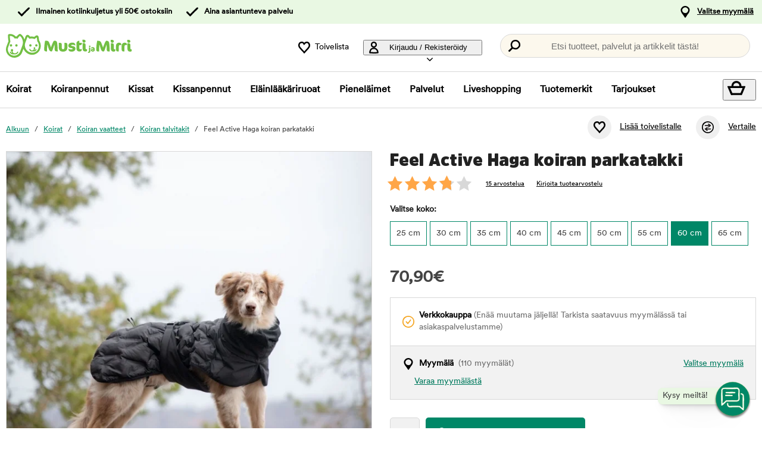

--- FILE ---
content_type: text/html; charset=utf-8
request_url: https://www.mustijamirri.fi/feel-active-haga-koiran-parkatakki-musta?82664
body_size: 85803
content:
<!DOCTYPE HTML> <html xml:lang="fi-FI" lang="fi-FI" xmlns:fb="http://ogp.me/ns/fb#" class="mfi"> <head> <title>Feel Active Haga koiran parkatakki | Musti ja Mirri</title> <meta charset="UTF-8"><meta name="description" content="Kevyesti topattu lämmittävä parkatakki on hyvä varuste Pohjolan vaihtelevissa sääoloissa. Uudella, mm. ihmisten hiihtoasuista tutulla teknologialla päälliskankaaseen hitsattu Thinsulate-vanu ja lämmin" /><link rel="canonical" href="https://www.mustijamirri.fi/feel-active-haga-koiran-parkatakki-musta" /><meta property="og:url" content="https://www.mustijamirri.fi/feel-active-haga-koiran-parkatakki-musta" /><meta name="google-site-verification" content="" /><script type="text/javascript">window.DY = window.DY || {};DY.recommendationContext = {type: "PRODUCT", data: ["152032"]};DY.userActiveConsent = { accepted: false };</script><link rel="preconnect" href="//cdn-eu.dynamicyield.com"><link rel="preconnect" href="//st-eu.dynamicyield.com"><link rel="preconnect" href="//rcom-eu.dynamicyield.com"><link rel="preconnect" href="//helloretailcdn.com"><link rel="dns-prefetch" href="//cdn-eu.dynamicyield.com"><link rel="dns-prefetch" href="//st-eu.dynamicyield.com"><link rel="dns-prefetch" href="//rcom-eu.dynamicyield.com"><link rel="dns-prefetch" href="//helloretailcdn.com"><script type="text/javascript" src="//cdn-eu.dynamicyield.com/api/9876749/api_dynamic.js"></script><script type="text/javascript" src="//cdn-eu.dynamicyield.com/api/9876749/api_static.js"></script><script async src="https://helloretailcdn.com/helloretail.js"></script><script type="text/javascript">window.hrq = window.hrq || [];let helloRetailUuid = "294da9e9-e28f-4f0f-a1a6-c3e4857bb4e5";if (window.location.hostname === "b2b.vetzoo.se") {helloRetailUuid = "be4dfa32-3a52-4840-9cc8-3ddf00d97ed9";}hrq.push(["init", {"websiteUuid": helloRetailUuid}]);</script><script>const shopPrefix = 'mfi';function getCookie(name) {let cookieArray = document.cookie.split(';');for (let i = 0; i < cookieArray.length; i++) {let cookiePair = cookieArray[i].split('=');if (name === cookiePair[0].trim()) {return decodeURIComponent(cookiePair[1]);}}return null;}function migrateConsentFromCookies() {/* Define mappings from your cookie consent types to the GTM consent configuration */const consentMapping = {'marketing': ['ad_storage', 'ad_user_data', 'ad_personalization'],'statistics': ['analytics_storage'],'necessary': ['functionality_storage', 'security_storage'],'functional': ['functionality_storage'],'personalization': ['personalization_storage']};/* Initialize an object to store the consent settings */const consentMode = {'ad_storage': 'denied','analytics_storage': 'denied','ad_user_data': 'denied','ad_personalization': 'denied','personalization_storage': 'denied','functionality_storage': 'denied','security_storage': 'denied'};/* Check if consent information is already in localStorage */if (localStorage.getItem(shopPrefix + '_consentMode') === null) {/* Loop through each consent type defined in the mapping */Object.keys(consentMapping).forEach(type => {const consentCookieName = shopPrefix + '_consent_' + type;const consentValue = getCookie(consentCookieName);if (consentValue === 'granted') {/* Update all related GTM settings to 'granted' */consentMapping[type].forEach(setting => {consentMode[setting] = 'granted';});}});/* Save the consentMode to localStorage */localStorage.setItem(shopPrefix + '_consentMode', JSON.stringify(consentMode));}}/* Perform the migration check */migrateConsentFromCookies();/* Preliminary consent settings for GTM via gtag */window.dataLayer = window.dataLayer || [];function gtag() { dataLayer.push(arguments); }const storedConsentMode = localStorage.getItem(shopPrefix + '_consentMode');if(storedConsentMode === null){gtag('consent', 'default', {ad_storage: 'denied',analytics_storage: 'denied',ad_user_data: 'denied',ad_personalization: 'denied',personalization_storage: 'denied',functionality_storage: 'denied',security_storage: 'denied','wait_for_update': 500,});} else {gtag('consent', 'default', JSON.parse(storedConsentMode));gtag('consent', 'update', JSON.parse(storedConsentMode));}</script>  <script>
	var dataLayer = dataLayer || [];

	function getSelectPromotionEventDetails(productNo) {
		var eventDetails = JSON.parse(localStorage.getItem("select_promotion_event-" + productNo));
		if (eventDetails) {
			return eventDetails.ecommerceParams;
		}
		return {};
	}

	dataLayer.push({
		'subplatform': 'B17',
		'page': {
			'type': 'product',
		},
		'session': {
			'sessionName': 'defcb3580ae693230ef973117a84c7fadee1dc8e41e73d7e832c9acbfd1c2793',
			'ref': '',
			'ip': '18.118.102.39',
		},
		'ecommerce': {
			'ecommerceParams': JSON.parse(localStorage.getItem("select_promotion_event")) ? JSON.parse(localStorage.getItem("select_promotion_event")).ecommerceParams : {},
			'currency': 'EUR',
		},
	 		'cart': [],
	 		'category': {
			'tree': 'Koirat > Koiran vaatteet > Koiran talvitakit'
		},
							    
	});
</script>   <script>
window.initGtmTag = function(w,d,s,l,i){
	if( !('isGtmInitialized' in window) ) {
		window.isGtmInitialized = true;
		w[l]=w[l]||[];w[l].push({'gtm.start': new Date().getTime(),event:'gtm.js'});var f=d.getElementsByTagName(s)[0], j=d.createElement(s),dl=l!='dataLayer'?'&l='+l:'';j.async=true;j.src='https://www.googletagmanager.com/gtm.js?id='+i+dl;f.parentNode.insertBefore(j,f);
	}
};
</script> <script>window.initGtmTag(window,document,'script','dataLayer','GTM-NX3K7DNQ');</script><meta http-equiv="X-UA-Compatible" content="IE=edge,chrome=1" /><link rel="shortcut icon" href="https://get.musti.media/shops/mfi/resources/ftp/original/c4/4246d8aea0cbe395faa657e4c4241c.ico" type="image/x-icon" /><link as="font" rel="preload" href="https://get.musti.media/_css/fonts/CircularXXTT-Black.woff2" type="font/woff2" crossorigin /><link as="font" rel="preload" href="https://get.musti.media/_css/fonts/CircularXXTT-Book.woff2" type="font/woff2" crossorigin /><link as="font" rel="preload" href="https://get.musti.media/_css/fonts/332AAC_1_0.woff2" type="font/woff2" crossorigin /><link type='text/css' href='//get.musti.media/_build/app.6cba6807.css' rel='stylesheet' /><link type='text/css' href='//get.musti.media/_build/mfi.87f55a4f.css' rel='stylesheet' /><script type="text/javascript">var b17_domain = 'www.mustijamirri.fi/' ;var b17_screen = "web" ;</script><meta name="viewport" content="width=device-width, initial-scale=1.0, viewport-fit=cover"><meta name="theme-color" content="#000000"><meta property="og:image" content="https://get.musti.media/shops/mfi/resources/ftp/productpage/35/feel-active-haga-parka-svart-35.jpg" /><meta property="og:title" content="Feel Active Haga koiran parkatakki | Musti ja Mirri" /><meta property="og:title" content="Feel Active Haga koiran parkatakki | Musti ja Mirri" /><meta name="twitter:card" content="summary" /><meta name="twitter:title" content="Feel Active Haga koiran parkatakki | Musti ja Mirri" /><meta name="twitter:image" content="https://get.musti.media/shops/mfi/resources/ftp/productpage/35/feel-active-haga-parka-svart-35.jpg" /><meta name="twitter:description" content="Kevyesti topattu lämmittävä parkatakki on hyvä varuste Pohjolan vaihtelevissa sääoloissa. Uudella, mm. ihmisten hiihtoasuista tutulla teknologialla päälliskankaaseen hitsattu Thinsulate-vanu ja lämmin" />  <base href="https://www.mustijamirri.fi/" />  <script>
	(function(d, id) {
		if (!window.flowbox) { var f = function () { f.q.push(arguments); }; f.q = []; window.flowbox = f; }
		if (d.getElementById(id)) {return;}
		var s = d.createElement('script'), fjs = d.scripts[d.scripts.length - 1]; s.id = id; s.async = true;
		s.src = 'https://connect.getflowbox.com/flowbox.js';
		fjs.parentNode.insertBefore(s, fjs);
	})(document, 'flowbox-js-embed');
	</script> </head> <body 
	
				class=" 		p-incl cu-EUR  search-helloretail "
			
>  <noscript><iframe src="https://www.googletagmanager.com/ns.html?id=GTM-NX3K7DNQ" height="0" width="0" style="display:none;visibility:hidden"></iframe></noscript><form style="width:0; height:0;margin:0;"><input type="hidden" id="compyes" value="0" /></form><div id="dialog" title="Lisätietoa"></div><div id="modal" class="page_content"></div><div class="spinner hide" id='spinner'></div><div id="page" class="langFI sh_mfi pg_product" data-page-type="product">   <div data-nosnippet class="privacy_headsup_overlay"></div> <div id="cookie_consent_wrapper" class="cookie_consent_wrapper"> <div data-nosnippet 
			id="cookie_consent" 
			class="privacy_headsup" 
			role="dialog" 
			aria-modal="true" 
			aria-labelledby="cookie_banner_title" 
			aria-describedby="cookie_banner_info_text"
			aria-hidden="false"
		> <div class="modal"> <div class="frame cookie_summary_view" data-init-toggle> <div class="content"> <div class="title-and-body"> <div class="text-wrapper" id="cookie_banner_title">Paras ostokokemus sinulle ja lemmikillesi!</div> <p class="body" id="cookie_banner_info_text">Käytämme evästeitä ja vastaavia tekniikoita verkkosivuillamme:</p> <div class="div"> <div class="frame-2"> <img class="pets" src="https://get.musti.media/shops/mfi/img/pets-fill0-wght400-grad0-opsz48-1-2-2.svg" alt="" width="24" height="24"/> <p class="p">Varmistaaksemme, että sivusto toimii oikein</p> </div> <div class="frame-2"> <img class="pets" src="https://get.musti.media/shops/mfi/img/pets-fill0-wght400-grad0-opsz48-1-2-1.svg" alt="" width="24" height="24"/> <p class="p">Tarjotaksemme sinulle ja lemmikillesi parhaan käyttökokemuksen</p> </div> <div class="frame-2"> <img class="pets" src="https://get.musti.media/shops/mfi/img/pets-fill0-wght400-grad0-opsz48-1-2-2.svg" alt="" width="24" height="24"/> <p class="p">Kerätäksemme tietoa tilastoja ja analyyseja varten</p> </div> <div class="frame-2"> <img class="pets" src="https://get.musti.media/shops/mfi/img/pets-fill0-wght400-grad0-opsz48-1-2-1.svg" alt="" width="24" height="24"/> <p class="p">Luodaksemme henkilökohtaista markkinointia sinulle ja lemmikkillesi</p> </div> <div class="frame-2"> <img class="pets" src="https://get.musti.media/shops/mfi/img/pets-fill0-wght400-grad0-opsz48-1-2-2.svg" alt="" width="24" height="24"/> <p class="p">Mukauttaaksemme sivustoamme sinulle ja lemmikkillesi</p> </div> <div class="frame-2"> <img class="pets" src="https://get.musti.media/shops/mfi/img/pets-fill0-wght400-grad0-opsz48-1-2-2.svg" alt="" width="24" height="24"/> <p class="p">Evästeitä voidaan käyttää henkilökohtaiseen ja ei-henkilökohtaiseen mainontaan (<a class="body-2" href="https://business.safety.google/intl/fi/privacy/" target="_blank" >Lue lisää siitä, miten Google käsittelee henkilökohtaisia tietoja</a>)</p> </div> </div> <div class="frame-3 cookie_info"> <a href="evasteet" class="body-2 cookie_url">Evästekäytäntö</a> </div> <div class="helper-div2"></div> </div> </div> <div class="cat-tail-container"> <img class="cat-tail" src="https://get.musti.media/shops/mfi/img/cat-tail2.svg" alt="" width="311" height="147"/> </div> <div class="cat-container"> <img class="cat-img" src="https://get.musti.media/shops/mfi/img/cat.svg" alt="" width="331" height="280"/> </div> </div> <div style="display:none;" class="cookie_settings_view frame cookie_summary_view" data-settings-toggle> <form method='post' id='cookieform' class="cookie_settings_content"> <div> <h2>Muuta asetuksia</h2> </div> <div class="Title" style="cursor:unset;"> <div class="RadioTitle" style="flex: 1 1 0; justify-content: flex-start; align-items: flex-start; gap: 8px; display: flex"> <div class="checkboxWrapper" style="width: 24px; height: 24px; position: relative"> <input type="checkbox" checked data-id="alwaysCheckedCheckbox" id="consent_necessary" name="consent_necessary" value="yes" role="checkbox" disabled> <span class="checkmark"></span> </div> <div class="TitleExtra" style="flex: 1 1 0; flex-direction: column; justify-content: flex-start; align-items: flex-start; display: inline-flex"> <label for="consent_necessary" class="Title2" style="align-self: stretch; cursor: pointer;"> <span style="color: #444444; font-size: 16px; font-family: Circular Std-Book, Helvetica; font-weight: 700; line-height: 24px; letter-spacing: 0.48px; word-wrap: break-word"> Ehdottoman välttämättömät<br/> </span> <span style="color: #444444; font-size: 16px; font-family: Circular Std-Book, Helvetica; font-weight: 400; line-height: 24px; letter-spacing: 0.48px; word-wrap: break-word"> Hyödynnämme ehdottoman välttämättömiä evästeitä, jotta verkkosivustomme toimii oikein. Nämä evästeet liittyvät verkkosivuston ydintoiminnallisuuksiin, kuten kirjautumiseen, tietoturvaan, viestinnän välitykseen ja saatavuuteen. Voit kytkeä myös nämä evästeet pois päältä Internet selaimesi asetuksista, mutta tämä voi vaikuttaa verkkosivuston toimintaan.</span> </label> </div> </div> </div> <div class="Title" data-checkbox-id="consent_functional"> <div class="RadioTitle" style="flex: 1 1 0; justify-content: flex-start; align-items: flex-start; gap: 8px; display: flex"> <div class="checkboxWrapper" style="width: 24px; height: 24px; position: relative"> <input type="checkbox" checked class="cookie_check" id="consent_functional" name="consent_functional" value="yes" role="checkbox"> <span class="checkmark"></span> </div> <div class="TitleExtra" style="flex: 1 1 0; flex-direction: column; justify-content: flex-start; align-items: flex-start; display: inline-flex"> <label for="consent_functional" class="Title2" style="align-self: stretch; cursor: pointer;"> <span style="color: #444444; font-size: 16px; font-family: Circular Std-Book, Helvetica; font-weight: 700; line-height: 24px; letter-spacing: 0.48px; word-wrap: break-word"> Käytettävyys<br/> </span> <span style="color: #444444; font-size: 16px; font-family: Circular Std-Book, Helvetica; font-weight: 400; line-height: 24px; letter-spacing: 0.48px; word-wrap: break-word"> Nämä evästeet mahdollistavat erilaisten lisättyjen toiminnallisuuksien toimimisen verkkosivustollamme.</span> </label> </div> </div> </div> <div class="Title" data-checkbox-id="consent_statistics"> <div class="RadioTitle" style="flex: 1 1 0; justify-content: flex-start; align-items: flex-start; gap: 8px; display: flex"> <div class="checkboxWrapper" style="width: 24px; height: 24px; position: relative"> <input type="checkbox" checked class="cookie_check" id="consent_statistics" name="consent_statistics" value="yes" role="checkbox"> <span class="checkmark"></span> </div> <div class="TitleExtra" style="flex: 1 1 0; flex-direction: column; justify-content: flex-start; align-items: flex-start; display: inline-flex"> <label for="consent_statistics" class="Title2" style="align-self: stretch; cursor: pointer;"> <span style="color: #444444; font-size: 16px; font-family: Circular Std-Book, Helvetica; font-weight: 700; line-height: 24px; letter-spacing: 0.48px; word-wrap: break-word"> Tilastointi ja analytiikka<br/> </span> <span style="color: #444444; font-size: 16px; font-family: Circular Std-Book, Helvetica; font-weight: 400; line-height: 24px; letter-spacing: 0.48px; word-wrap: break-word"> Keräämme evästeiden avulla tietoja verkkosivuvierailuista ymmärtääksemme kuinka verkkosivustoa käytetään. Tämä tieto auttaa meitä laskemaan vierailujen määriä ja vierailun lähteitä, analysoimaan mitkä yksittäiset sivut ovat suosituimpia sekä ymmärtämään kuinka verkkosivustolla liikutaan.</span> </label> </div> </div> </div> <div class="Title" data-checkbox-id="consent_marketing"> <div class="RadioTitle" style="flex: 1 1 0; justify-content: flex-start; align-items: flex-start; gap: 8px; display: flex"> <div class="checkboxWrapper" style="width: 24px; height: 24px; position: relative"> <input type="checkbox" checked class="cookie_check" id="consent_marketing" name="consent_marketing" value="yes" role="checkbox"> <span class="checkmark"></span> </div> <div class="TitleExtra" style="flex: 1 1 0; flex-direction: column; justify-content: flex-start; align-items: flex-start; display: inline-flex"> <label for="consent_marketing" class="Title2" style="align-self: stretch; cursor: pointer;"> <span style="color: #444444; font-size: 16px; font-family: Circular Std-Book, Helvetica; font-weight: 700; line-height: 24px; letter-spacing: 0.48px; word-wrap: break-word"> Kohdennettu mainonta<br/> </span> <span style="color: #444444; font-size: 16px; font-family: Circular Std-Book, Helvetica; font-weight: 400; line-height: 24px; letter-spacing: 0.48px; word-wrap: break-word"> Kohdennetun mainonnan evästeillä voimme yhdessä markkinointikumppaneidemme kanssa näyttää sinulle relevanttia mainontaa, joka perustuu käyttäytymiseesi verkkosivustollamme. Näitä evästeitä hyödynnetään myös profilointiin kiinnostuksen kohteidesi perusteella (esim. koiran omistaja) sekä mainosten näyttämiseen muilla verkkosivustoilla, joilla vierailet.</span> </label> </div> </div> </div> <div class="Title" data-checkbox-id="consent_personalization"> <div class="RadioTitle" style="flex: 1 1 0; justify-content: flex-start; align-items: flex-start; gap: 8px; display: flex"> <div class="checkboxWrapper" style="width: 24px; height: 24px; position: relative"> <input type="checkbox" checked class="cookie_check" id="consent_personalization" name="consent_personalization" value="yes" role="checkbox"> <span class="checkmark"></span> </div> <div class="TitleExtra" style="flex: 1 1 0; flex-direction: column; justify-content: flex-start; align-items: flex-start; display: inline-flex"> <label for="consent_personalization" class="Title2" style="align-self: stretch; cursor: pointer;"> <span style="color: #444444; font-size: 16px; font-family: Circular Std-Book, Helvetica; font-weight: 700; line-height: 24px; letter-spacing: 0.48px; word-wrap: break-word"> Personointi<br/> </span> <span style="color: #444444; font-size: 16px; font-family: Circular Std-Book, Helvetica; font-weight: 400; line-height: 24px; letter-spacing: 0.48px; word-wrap: break-word"> Personoinnin avulla voimme räätälöidä sinulle verkkosivustollamme näytettävää sisältöä. Kun annat suostumuksesi personointiin, näet relevantteja ja juuri sinua kiinnostavia tuotteita sivustollamme.</span> </label> </div> </div> </div> <div class="helper-div1"></div> </form> </div> <div class="bottom-wrapper"> <div class="curve-line"> <img class="curve-line-img" src="https://get.musti.media/shops/mfi/img/curvy-line.svg" alt="" width="1440" height="41"/> </div> <div class="frame-4"> <div class="frame-5"> <div id="cookie_settings2" class="basic"> <button class="label">Teen muutoksia</button> </div> <div id="submit_privacy_consent1" data-id="cookie_only_necessary_or_selected" class="basic accept_privacy_consent"> <button id="cookie_only_necessary2" data-id-change="1" class="label">Hyväksy vain välttämättömät evästeet</button> <button id="" data-id-change="2" class="label" style="display: none;">Hyväksy valitut</button> </div> <button data-testid="privacy_consent_button" id="submit_privacy_consent3" data-accept-all class="label-wrapper accept_privacy_consent"> <div class="label-2">Hyväksy kaikki evästeet</div> </button> </div> </div> </div> </div> </div> </div> <script>
		// Wait for the DOM to fully load before executing the script
		document.addEventListener('DOMContentLoaded', function() {
			// Get element by data-id = alwaysCheckedCheckbox
			document.querySelector('[data-id="alwaysCheckedCheckbox"]').addEventListener('click', function(e) {
				e.preventDefault(); // Prevent the default checkbox action
			});

			// Find all div.Title elements
			var titles = document.querySelectorAll('.Title');

			// Add click event listener to each Title div
			titles.forEach(function(title) {
				title.addEventListener('click', function() {
					// Get the checkbox ID from the data attribute
					var checkboxId = title.getAttribute('data-checkbox-id');
					if (checkboxId) {
						// Find the checkbox by ID
						var checkbox = document.getElementById(checkboxId);

						// Toggle the checkbox
						if (checkbox) {
							checkbox.checked = !checkbox.checked;
						}
					}
				});
			});

			// Find the "Change settings" link by its ID
			var settingsTrigger = document.getElementById('cookie_settings2');

			// Find the two div elements by their classes
			var summaryView = document.querySelector('.cookie_summary_view[data-init-toggle]');
			var settingsView = document.querySelector('.cookie_settings_view[data-settings-toggle]');

			// Check if elements exist to prevent errors
			if(settingsTrigger && summaryView && settingsView) {
				// Add click event listener to the "Change settings" link
				settingsTrigger.addEventListener('click', function(e) {
					e.preventDefault(); // Prevent the default action of the link

					// Toggle visibility of the two div elements
					if(summaryView.style.display === 'none') {
						document.querySelectorAll('.cookie_check').forEach(function(checkbox) {
							checkbox.checked = true;
						});
						summaryView.style.display = 'flex'; // Show the summary view
						settingsView.style.display = 'none'; // Hide the settings view
						document.querySelector('#cookie_consent_wrapper .modal').style.setProperty('background-color', 'rgba(0, 135, 103)');
						// console.log('change to #cookie_only_necessary');
						document.getElementById('submit_privacy_consent').setAttribute('id', 'cookie_only_necessary');
						// document.querySelector('[data-id="cookie_only_necessary_or_selected"] .label').innerText = 'Hyväksy vain välttämättömät evästeet';
						// make display block to data-id-change="1"
						document.querySelector('[data-id-change="1"]').style.display = 'block';
						// make display none to data-id-change="2"
						document.querySelector('[data-id-change="2"]').style.display = 'none';
						document.querySelector('#cookie_settings2 button.label').innerText = 'Teen muutoksia';
					} else {
						document.querySelectorAll('.cookie_check').forEach(function(checkbox) {
							checkbox.checked = false;
						});
						summaryView.style.display = 'none'; // Hide the summary view
						settingsView.style.display = 'flex'; // Show the settings view
						document.querySelector('#cookie_consent_wrapper .modal').style.setProperty('background-color', '#E9F8E3');

						document.getElementById('cookie_only_necessary2').setAttribute('id', 'submit_privacy_consent');

						// make display none to data-id-change="1"
						document.querySelector('[data-id-change="1"]').style.display = 'none';
						// make display block to data-id-change="2"
						document.querySelector('[data-id-change="2"]').style.display = 'block';
						document.querySelector('#cookie_settings2 button.label').innerText = 'Takaisin';
					}
				});
			}
		});
	</script>    <noscript> <div style='clear: both; color: #fff; background-color: #b60000;' class="noscript"> <input type='checkbox' style='display: none' id='no_script_warning_checked'> <div> <label for='no_script_warning_checked'>Käytät sivustoa ilman Javascript-toiminnallisuutta. Jotkin toiminnot ja palvelut saattavat lakata toimimasta. Piilotat tästä.</label> </div> </div> </noscript> <div id='shop_menu_compare'>  </div> <div id="wrapper"> <div class="a11y-navigation"> <a href="#shop_main" class="a11y-button button"> <span>Siirry sisältöön</span> </a> <button class="a11y-button" onclick="javascript:__customerServiceToggle();"> <span>Ota yhteyttä asiakaspalveluun</span> </button> </div>    <nav class="top-nav checkout_hide " aria-label="Päävalikko"> <div class="nav-1"> <div class="nav-1-content flex align-center"> <div class="nav-1-item align-center flex xxs-none"> </div> <div class="nav-1-item align-center none md-flex"> <div class="icon-nav-1 icon-check text-nav-1">Ilmainen kotiinkuljetus yli 50€ ostoksiin</div> </div> <div class="nav-1-item align-center none lg-flex"> <div class="icon-nav-1 icon-check text-nav-1">Aina asiantunteva palvelu</div> </div>     <div class="nav-1-stores">   <a id='nav-1-store-selection' class='nav-1-store-selection' data-event-name='store_locator_top_click' data-event-name-check='store_locator_top_click 2' onclick="dataClickOnLink(event, &#039;click&#039;)" href='https://www.mustijamirri.fi/info/myymalat'>Valitse myymälä</a>  </div> </div> </div> <div class="nav-2-mobile lg-none"> <div class="nav-2-mobile-content flex max-width-1 mx-auto align-center">  <a class='logo flex' href='https://www.mustijamirri.fi'><img src='https://get.musti.media/shops/mfi/resources/ftp/framework/logotypem.svg' alt='Musti ja Mirri - Kaverina my&ouml;t&auml;- ja vastakarvassa' title='Mustijamirri.fi' /></a>  </div> </div> <div class="nav-2-desktop none lg-block"> <div class="nav-2-desktop-content flex align-center">  <a class='logo-img logo' href='https://www.mustijamirri.fi'><img src='https://get.musti.media/shops/mfi/resources/ftp/framework/logotypem.svg' alt='Musti ja Mirri - Kaverina my&ouml;t&auml;- ja vastakarvassa' title='Mustijamirri.fi' /></a> <div class="nav-2-desktop__links lg-flex"> <a class='wishlist-button lg-flex align-center none lg-block' href='https://www.mustijamirri.fi/tuotteet/toivelistani'><div class="icon heart-nav-2 icon-nav-2">Toivelista</div> </a>  <div class="user-menu-top-container lg-flex align-center" data-js-top-container=""> <div class="topmenu-button-container align-center td-none inline-block"> <button type="button" class="reset-style td-none topmenu-button" data-js-top=".js-login" aria-haspopup="true" aria-expanded="false" aria-controls="user-nav-menu"> <div class="icon mr-1 user-nav-2 icon-nav-2">  Kirjaudu / Rekisteröidy <span class="pr-1-5 dropdown-icon"></span> </div> </button> <div style="opacity: 0;" class="topmenu-content js-login lh-2 relative z-11 transition none" data-js-subtop-container=""> <div class="absolute none lg-flex top-menu-dropdown box-shadow" id="my_account_menu"> <div class="menu transition fast" data-js-topmenu-container=""> <div class="menu-item" data-js-menuitem="">  <a class='td-none bold' onClick="login('login')" href='javascript:doit();'>Kirjaudu sisään</a> </div> <div class="menu-item" data-js-menuitem="">  <a class='td-none ' href='https://www.mustijamirri.fi/tilaukset/yhteystietoni'>Rekisteröidy asiakkaaksi</a> </div> <div class="menu-item" data-js-menuitem="">  <a class='td-none ' href='https://www.mustijamirri.fi/tilaukset/omat-tilaukseni'>Ostohistoria</a> </div> </div> </div> </div> </div> </div>  <div class="search-trigger-container"> <button type="button" class="medium-search reset-style" data-js-menu="#search" aria-label="Paina Enter avataksesi haun."> <span class="in-doc-placeholder">Etsi tuotteet, palvelut ja artikkelit tästä!</span> </button> </div> </div> </div> </div> <div class="nav-3-mobile nav-3-main lg-none" id="nav-3-mobile" data-js-sticky=".nav-2-mobile"> <div class="flex mx-auto justify-space-around align-center col-12 nav-3-mobile-container"> <button type="button" class="reset-style td-none p-1 col-3 nav-3-mobile text-center inline-block"
				data-js-menu="#mainmenu"
				aria-label="Valikko"
				> <div class="icon menu-nav-3 icon-nav-3"></div> <div class="lh-1 fs-1-0" style="padding-top: 5px;">Valikko</div> </button> <button type="button" class="reset-style td-none p-1 col-3 fill-brand nav-3-mobile text-center inline-block my-account"> <div class="icon user-nav-2 icon-nav-3"></div> <div class="lh-1 fs-1-0" style="padding-top: 5px;">Kirjaudu / Rekisteröidy</div> </button> <button
				type="button"
				class="reset-style as-link td-none p-1 col-3 nav-3-mobile text-center inline-block relative"
				data-js-menu="#shop_menu_cart"
				aria-label="Näytä ostoskori"
				aria-controls="shop_menu_cart"
				aria-haspopup="dialog"
				aria-expanded="false"> <span class="cart-icon relative"> <div class="icon mr-1 cart-nav-3 icon-nav-3"></div> <div class="hide absolute framework_cart_num" style="top:0;right:0;transform:translateY(-50%) translateX(25%);"><div class="transition bg-cta fc-light body-font-alt text-center cart-counter"  data-js-cart-count>0</div></div> </span> <div class="lh-1 fs-1-0" style="padding-top: 5px;">Ostoskori</div> </button><button type="button" class="reset-style td-none p-1 col-3 nav-3-mobile text-center inline-block" data-search-trigger="helloretail" data="#search"> <div class="icon search-nav-3 icon-nav-3"></div> <div class="lh-1 fs-1-0" style="padding-top: 5px;">Hae</div> </button> </div> </div> <div class="nav-3-desktop nav-3-main none lg-block" data-js-sticky=".nav-2-desktop"> <div class="nav-3-desktop-content flex align-center "> <div class="flex mainmenu-text">    <a class='mainmenu-section chosen' data-js-menu='#mainmenu .js-hund'  href='https://www.mustijamirri.fi/koirat'>Koirat</a>   <a class='mainmenu-section ' data-js-menu='#mainmenu .js-valp'  href='https://www.mustijamirri.fi/koiranpennut'>Koiranpennut</a>   <a class='mainmenu-section ' data-js-menu='#mainmenu .js-katt'  href='https://www.mustijamirri.fi/kissat'>Kissat</a>   <a class='mainmenu-section ' data-js-menu='#mainmenu .js-kattunge'  href='https://www.mustijamirri.fi/kissanpennut'>Kissanpennut</a>   <a class='mainmenu-section ' data-js-menu='#mainmenu .js-veterinarfoder'  href='https://www.mustijamirri.fi/erikoisruoat'>El&auml;inl&auml;&auml;k&auml;riruoat</a>   <a class='mainmenu-section ' data-js-menu='#mainmenu .js-smadjur'  href='https://www.mustijamirri.fi/pienelaimet'>Pienel&auml;imet</a>   <a class='mainmenu-section' data-js-menu='#mainmenu .js-services'  href='https://www.mustijamirri.fi/palvelut'>Palvelut</a>   <a class='mainmenu-section' href='https://www.mustijamirri.fi/liveshopping'>Liveshopping</a>   <a class='mainmenu-section' href='https://www.mustijamirri.fi/tuotteet/tuotemerkit'>Tuotemerkit</a> <a class='mainmenu-section onoffer' data-js-menu='#mainmenu .js-onoffer'  href='https://www.mustijamirri.fi/kampanja'>Tarjoukset</a> </div> <div class="mainmenu-right flex-right flex "> <div class="search-trigger-container flex-shrink-0" style="display: none;"> <button type="button" aria-label="Paina Enter avataksesi haun." data-search-trigger="helloretail" data-js-menu="#search" class="reset-style as-link relative"> <div class="icon search-nav-3" style="margin: 7px;" aria-hidden="true"></div> </button> </div> <button 
				type="button"
				class="reset-style as-link w-auto td-none flex-shrink-0 checkout-icon relative"
				data-js-menu="#shop_menu_cart"
				aria-label="Näytä ostoskori"
				aria-controls="shop_menu_cart"
				aria-haspopup="dialog"
				aria-expanded="false"
				><div class="cart-icon relative"> <div class="icon mr-1 cart-nav-3 icon-nav-3"></div> <div class="hide absolute framework_cart_num" style="top: 0; right: 0; transform: translateY(-50%) translateX(25%);"> <div class="transition bg-cta fc-light body-font-alt text-center cart-counter" data-js-cart-count> 0</div> </div> </div> </button> </div> </div> </div> <div id="mainmenu" class="mainmenu none" data-js-menu-container data-js-sticky=".nav-2-desktop"> <div class="overlay col-12" data-js-overlay data-js-close></div> <div class="mainmenu-navigation col-12"> <div class="nav-mobile-dropdown-header lg-none sticky-top"> <div class="left mobile-logo">  <a class='logo-img logo' href='https://www.mustijamirri.fi'><img src='https://get.musti.media/shops/mfi/resources/ftp/framework/logotypem.svg' alt='Musti ja Mirri - Kaverina my&ouml;t&auml;- ja vastakarvassa' title='Mustijamirri.fi' /></a> </div> <button type="button" class="reset-style nav-mobile-close inline-block topmenu-button" data-js-close aria-label=""> <div class="icon close-nav"></div> </button> </div> <span class="lg-none nav-3-mobile block nav-3-mobile-height"></span> <div style="height: 100%; overflow-x: hidden; overflow-y: scroll;">  <div class="mainmenu-content js-hund" data-js-submenu-container>   <div class="mainmenu-col-borders none lg-flex"> <div class="col-border first col-3 block"></div> <div class="col-border col-3 block"></div> <div class="col-border col-3 block"></div> <div class="col-border last col-3 block"></div> </div> <div class="menu"> <div class="menu-item" data-js-menuitem> <div class="mainmenu-header flex lg-none bold"> <button type="button" class="reset-style submenu-toggle-mobile relative td-none fill-brand mr-1-5 no-hov"
						data-js-submenu-toggle
						aria-controls="submenu-hund"
						aria-expanded="false"
						data-event-name="menu_interaction"
						data-event-name-check="menu interaction e1"
						data-event-menu-type="main"
						data-event-category="Koirat"
						data-event-subcategory=""
						data-event-title=""
						aria-label="hund"> <div class="icon icon-20 absolute top-50p left-0 translate-y-50pn expand expand-nav"></div> <div class="icon icon-20 absolute top-50p left-0 translate-y-50pn collapse collapse-nav"></div> </button>   <a class='submenu-header-mobile' data-event-name='menu_interaction' data-event-name-check='menu interaction 41' data-event-menu-type='main' data-event-category='Koirat' data-event-subcategory='' data-event-title='Koirat' onclick="dataClickOnLink(event, &#039;click&#039;)" href='https://www.mustijamirri.fi/koirat'>Koirat</a> </div> <div class="menu submenu transition fast lg-max-height-none--important overflow-hidden" data-js-submenu id="submenu-hund" hidden inert> <div class="lg-flex flex-wrap padding-menu-mobile" data-js-menuitem> <div class="dropdown-section-left none lg-block lg-col-3"> <div class="section-link col-12"> <a class='button' data-event-name='menu_interaction' data-event-name-check='menu interaction 9' data-event-menu-type='main' data-event-category='Koirat' data-event-subcategory='' data-event-title='Kaikki tuotteet' onclick="dataClickOnLink(event, &#039;click&#039;)" href='https://www.mustijamirri.fi/koirat'>Kaikki tuotteet</a></div> <div class="browse-new"> <div class="section-link col-12"> <a class='button' data-event-name='menu_interaction' data-event-name-check='menu interaction 10' data-event-menu-type='main' data-event-category='Koirat' data-event-subcategory='' data-event-title='Uutuustuotteet' onclick="dataClickOnLink(event, &#039;click&#039;)" href='https://www.mustijamirri.fi/koirat/uutuudet'>Uutuustuotteet</a></div>  <div class="section-link onoffer col-12">  <a class='button' data-event-name='menu_interaction' data-event-name-check='menu interaction 102' data-event-menu-type='main' data-event-category='Koirat' data-event-subcategory='' data-event-title='Tarjoukset' onclick="dataClickOnLink(event, &#039;click&#039;)" href='https://www.mustijamirri.fi/tarjoukset-koirat'>Tarjoukset</a> </div>   <div class="section-link seasonal col-12"> <a class='button' data-event-name='menu_interaction' data-event-name-check='menu interaction 13' data-event-menu-type='main' data-event-category='Koirat' data-event-subcategory='' data-event-title='Ruokintaopas' onclick="dataClickOnLink(event, &#039;click&#039;)" href='https://www.mustijamirri.fi/ruokintaopas'>Ruokintaopas</a></div>  <div class="section-link col-12"> <a class='button' data-event-name='menu_interaction' data-event-name-check='menu interaction 15' data-event-menu-type='main' data-event-category='Koirat' data-event-subcategory='' data-event-title='Vinkkejä ja artikkeleita' onclick="dataClickOnLink(event, &#039;click&#039;)" href='https://www.mustijamirri.fi/koirat/vinkit-ja-artikkelit'>Vinkkejä ja artikkeleita</a></div>  <div class="section-link external-giftcard col-12"> <a class='button' data-event-name='menu_interaction' data-event-name-check='menu interaction 18' data-event-menu-type='main' data-event-category='Koirat' data-event-subcategory='' data-event-title='Osta lahjakortti' onclick="dataClickOnLink(event, &#039;click&#039;)" href='https://www.mustijamirri.fi/lahjakortit'>Osta lahjakortti</a></div>     </div>   <div class="bold fc-cta menu_headline_cta"> Tarjouksessa nyt!</div> <div class="menu mb-1 "> <div> <a class='td-none ' data-event-name='menu_interaction' data-event-name-check='menu interaction 22' data-event-menu-type='main' data-event-category='Koirat' data-event-subcategory='' data-event-title='-15% Royal Canin märkäruoat koirille ja kissoille' onclick="dataClickOnLink(event, &#039;click&#039;)" href='https://www.mustijamirri.fi/rc-tarjous-15'>-15% Royal Canin märkäruoat koirille ja kissoille</a> <div class="icon icon-16 login ml-1"> </div> </div> <div> <a class='td-none ' data-event-name='menu_interaction' data-event-name-check='menu interaction 22' data-event-menu-type='main' data-event-category='Koirat' data-event-subcategory='' data-event-title='-20 % Adaptil, Feliway ja Thundershirt ' onclick="dataClickOnLink(event, &#039;click&#039;)" href='https://www.mustijamirri.fi/adaptil-feliway-thundershirt20'>-20 % Adaptil, Feliway ja Thundershirt </a> <div class="icon icon-16 login ml-1"> </div> </div> <div> <a class='td-none ' data-event-name='menu_interaction' data-event-name-check='menu interaction 22' data-event-menu-type='main' data-event-category='Koirat' data-event-subcategory='' data-event-title='Osta Brit Care kuiva- ja märkäruokaa, saat -25 %' onclick="dataClickOnLink(event, &#039;click&#039;)" href='https://www.mustijamirri.fi/joulukalenteri-luukku9'>Osta Brit Care kuiva- ja märkäruokaa, saat -25 %</a> </div> </div>  </div> <div class="lg-none mb-1"> <div class="relative"> <div class="w-3 inline-block"> <div class="icon star icon-16 absolute top-50p left-0 translate-y-50pn "> </div> </div> <a class='td-none fc-cta' data-event-name='menu_interaction' data-event-name-check='menu interaction 23' data-event-menu-type='main' data-event-category='Koirat' data-event-subcategory='' data-event-title='-15% Royal Canin märkäruoat koirille ja kissoille' onclick="dataClickOnLink(event, &#039;click&#039;)" href='https://www.mustijamirri.fi/rc-tarjous-15'>-15% Royal Canin märkäruoat koirille ja kissoille</a> <div class="icon icon-16 login ml-1"> </div> </div> <div class="relative"> <div class="w-3 inline-block"> <div class="icon star icon-16 absolute top-50p left-0 translate-y-50pn "> </div> </div> <a class='td-none fc-cta' data-event-name='menu_interaction' data-event-name-check='menu interaction 23' data-event-menu-type='main' data-event-category='Koirat' data-event-subcategory='' data-event-title='-20 % Adaptil, Feliway ja Thundershirt ' onclick="dataClickOnLink(event, &#039;click&#039;)" href='https://www.mustijamirri.fi/adaptil-feliway-thundershirt20'>-20 % Adaptil, Feliway ja Thundershirt </a> <div class="icon icon-16 login ml-1"> </div> </div> <div class="relative"> <div class="w-3 inline-block"> <div class="icon star icon-16 absolute top-50p left-0 translate-y-50pn "> </div> </div> <a class='td-none fc-cta' data-event-name='menu_interaction' data-event-name-check='menu interaction 23' data-event-menu-type='main' data-event-category='Koirat' data-event-subcategory='' data-event-title='Osta Brit Care kuiva- ja märkäruokaa, saat -25 %' onclick="dataClickOnLink(event, &#039;click&#039;)" href='https://www.mustijamirri.fi/joulukalenteri-luukku9'>Osta Brit Care kuiva- ja märkäruokaa, saat -25 %</a> </div> </div>   <div class="category-column col-12 lg-col-3"> <div class="none bold menu_headline lg-block">Kategoria</div> <div class="menu"> <div class="menu-item" data-js-menuitem> <div class="menucategory flex"> <div data-js-submenu-toggle class="relative"> <button type="button" class="reset-style submenu-toggle-button absolute "
											aria-label="Koiranruoka"
											aria-controls="submenu-hund-1805"
											aria-expanded="false"> <div class="icon icon-16 absolute left-0 expand expand-nav"
												data-event-name="menu_interaction"
												data-event-name-check="menu interaction 1"
												data-event-menu-type="main"
												data-event-category="Koirat"
												data-event-subcategory=""
												data-event-title="Koiranruoka"></div> <div class="icon icon-16 absolute left-0 collapse collapse-nav"
												data-event-name="menu_interaction"
												data-event-name-check="menu interaction 2"
												data-event-menu-type="side"
												data-event-category="Koirat"
												data-event-subcategory=""
												data-event-title="Koiranruoka"></div> </button> </div> <div class="menu-selector" data-hund-url="koirat-koiranruoka"
										data-event-name="menu_interaction"
										data-event-name-check="menu interaction 3"
										data-event-menu-type="main"
										data-event-category="Koirat" 
										data-event-subcategory=""
										data-event-title="Koiranruoka"
										aria-label="Koiranruoka"
										> <a class='td-none fc-text max-width-24' data-event-name='menu_interaction' data-event-name-check='menu interaction 4' data-event-menu-type='side' data-event-category='Koirat' data-event-subcategory='' data-event-title='Koiranruoka' onclick="dataClickOnLink(event, &#039;click&#039;)" href='https://www.mustijamirri.fi/koirat-koiranruoka'>Koiranruoka</a></div> </div> <div class="menu subcategory none" data-js-submenu id="submenu-hund-1805" hidden inert>         <div class="menu-item" data-hund-url="koirat-koiran-ruokinta-kuivaruoka" data-js-menuitem>  <a class='td-none' data-event-name='menu_interaction' data-event-name-check='menu interaction 6' data-event-menu-type='side' data-event-category='Koirat' data-event-subcategory='Koiranruoka' data-event-title='Koiran kuivaruoka' onclick="dataClickOnLink(event, &#039;click&#039;)" href='https://www.mustijamirri.fi/koirat-koiran-ruokinta-kuivaruoka'>Koiran kuivaruoka</a> </div>           <div class="menu-item" data-hund-url="koirat-koiran-ruokinta-markaruoka" data-js-menuitem>  <a class='td-none' data-event-name='menu_interaction' data-event-name-check='menu interaction 6' data-event-menu-type='side' data-event-category='Koirat' data-event-subcategory='Koiranruoka' data-event-title='Koiran märkäruoka' onclick="dataClickOnLink(event, &#039;click&#039;)" href='https://www.mustijamirri.fi/koirat-koiran-ruokinta-markaruoka'>Koiran märkäruoka</a> </div>           <div class="menu-item" data-hund-url="koirat-koiran-ruokinta-raakaruoka" data-js-menuitem>  <a class='td-none' data-event-name='menu_interaction' data-event-name-check='menu interaction 6' data-event-menu-type='side' data-event-category='Koirat' data-event-subcategory='Koiranruoka' data-event-title='Koiran raakaruoka ja pakasteet' onclick="dataClickOnLink(event, &#039;click&#039;)" href='https://www.mustijamirri.fi/koirat-koiran-ruokinta-raakaruoka'>Koiran raakaruoka ja pakasteet</a> </div>           <div class="menu-item" data-hund-url="koirat-koiranruoka-koiran-erikoisruoat" data-js-menuitem>  <a class='td-none' data-event-name='menu_interaction' data-event-name-check='menu interaction 6' data-event-menu-type='side' data-event-category='Koirat' data-event-subcategory='Koiranruoka' data-event-title='Koiran eläinlääkäriruoat' onclick="dataClickOnLink(event, &#039;click&#039;)" href='https://www.mustijamirri.fi/koirat-koiranruoka-koiran-erikoisruoat'>Koiran eläinlääkäriruoat</a> </div>           <div class="menu-item" data-hund-url="koirat-koiran-ruokinta-viljaton-koiranruoka" data-js-menuitem>  <a class='td-none' data-event-name='menu_interaction' data-event-name-check='menu interaction 6' data-event-menu-type='side' data-event-category='Koirat' data-event-subcategory='Koiranruoka' data-event-title='Viljaton koiranruoka' onclick="dataClickOnLink(event, &#039;click&#039;)" href='https://www.mustijamirri.fi/koirat-koiran-ruokinta-viljaton-koiranruoka'>Viljaton koiranruoka</a> </div>           <div class="menu-item" data-hund-url="koira-koiranruoka-koiranruoat-herkalle-vatsalle" data-js-menuitem>  <a class='td-none' data-event-name='menu_interaction' data-event-name-check='menu interaction 6' data-event-menu-type='side' data-event-category='Koirat' data-event-subcategory='Koiranruoka' data-event-title='Koiranruoat herkälle vatsalle' onclick="dataClickOnLink(event, &#039;click&#039;)" href='https://www.mustijamirri.fi/koira-koiranruoka-koiranruoat-herkalle-vatsalle'>Koiranruoat herkälle vatsalle</a> </div>   </div> </div> <div class="menu-item" data-js-menuitem> <div class="menucategory flex"> <div data-js-submenu-toggle class="relative"> <button type="button" class="reset-style submenu-toggle-button absolute "
											aria-label="Koiran herkut ja puruluut"
											aria-controls="submenu-hund-1799"
											aria-expanded="false"> <div class="icon icon-16 absolute left-0 expand expand-nav"
												data-event-name="menu_interaction"
												data-event-name-check="menu interaction 1"
												data-event-menu-type="main"
												data-event-category="Koirat"
												data-event-subcategory=""
												data-event-title="Koiran herkut ja puruluut"></div> <div class="icon icon-16 absolute left-0 collapse collapse-nav"
												data-event-name="menu_interaction"
												data-event-name-check="menu interaction 2"
												data-event-menu-type="side"
												data-event-category="Koirat"
												data-event-subcategory=""
												data-event-title="Koiran herkut ja puruluut"></div> </button> </div> <div class="menu-selector" data-hund-url="koirat-koiran-herkut"
										data-event-name="menu_interaction"
										data-event-name-check="menu interaction 3"
										data-event-menu-type="main"
										data-event-category="Koirat" 
										data-event-subcategory=""
										data-event-title="Koiran herkut ja puruluut"
										aria-label="Koiran herkut ja puruluut"
										> <a class='td-none fc-text max-width-24' data-event-name='menu_interaction' data-event-name-check='menu interaction 4' data-event-menu-type='side' data-event-category='Koirat' data-event-subcategory='' data-event-title='Koiran herkut ja puruluut' onclick="dataClickOnLink(event, &#039;click&#039;)" href='https://www.mustijamirri.fi/koirat-koiran-herkut'>Koiran herkut ja puruluut</a></div> </div> <div class="menu subcategory none" data-js-submenu id="submenu-hund-1799" hidden inert>         <div class="menu-item" data-hund-url="koirat-koiran-herkut-puruluut" data-js-menuitem>  <a class='td-none' data-event-name='menu_interaction' data-event-name-check='menu interaction 6' data-event-menu-type='side' data-event-category='Koirat' data-event-subcategory='Koiran herkut ja puruluut' data-event-title='Puruluut' onclick="dataClickOnLink(event, &#039;click&#039;)" href='https://www.mustijamirri.fi/koirat-koiran-herkut-puruluut'>Puruluut</a> </div>           <div class="menu-item" data-hund-url="koirat-koiran-herkut-makupalat" data-js-menuitem>  <a class='td-none' data-event-name='menu_interaction' data-event-name-check='menu interaction 6' data-event-menu-type='side' data-event-category='Koirat' data-event-subcategory='Koiran herkut ja puruluut' data-event-title='Koiran makupalat' onclick="dataClickOnLink(event, &#039;click&#039;)" href='https://www.mustijamirri.fi/koirat-koiran-herkut-makupalat'>Koiran makupalat</a> </div>           <div class="menu-item" data-hund-url="koirat-koiran-herkut-makupalat-hampaiden-hoitoon" data-js-menuitem>  <a class='td-none' data-event-name='menu_interaction' data-event-name-check='menu interaction 6' data-event-menu-type='side' data-event-category='Koirat' data-event-subcategory='Koiran herkut ja puruluut' data-event-title='Koiran makupalat hampaiden hoitoon' onclick="dataClickOnLink(event, &#039;click&#039;)" href='https://www.mustijamirri.fi/koirat-koiran-herkut-makupalat-hampaiden-hoitoon'>Koiran makupalat hampaiden hoitoon</a> </div>           <div class="menu-item" data-hund-url="koirat-koiran-herkut-kuivatut-elaintenosat" data-js-menuitem>  <a class='td-none' data-event-name='menu_interaction' data-event-name-check='menu interaction 6' data-event-menu-type='side' data-event-category='Koirat' data-event-subcategory='Koiran herkut ja puruluut' data-event-title='Kuivatut eläintenosat' onclick="dataClickOnLink(event, &#039;click&#039;)" href='https://www.mustijamirri.fi/koirat-koiran-herkut-kuivatut-elaintenosat'>Kuivatut eläintenosat</a> </div>           <div class="menu-item" data-hund-url="koirat-koiran-herkut-puruliuskat" data-js-menuitem>  <a class='td-none' data-event-name='menu_interaction' data-event-name-check='menu interaction 6' data-event-menu-type='side' data-event-category='Koirat' data-event-subcategory='Koiran herkut ja puruluut' data-event-title='Puruliuskat' onclick="dataClickOnLink(event, &#039;click&#039;)" href='https://www.mustijamirri.fi/koirat-koiran-herkut-puruliuskat'>Puruliuskat</a> </div>   </div> </div> <div class="menu-item" data-js-menuitem> <div class="menucategory flex"> <div data-js-submenu-toggle class="relative"> <button type="button" class="reset-style submenu-toggle-button absolute "
											aria-label="Ruokakupit ja tarvikkeet"
											aria-controls="submenu-hund-1871"
											aria-expanded="false"> <div class="icon icon-16 absolute left-0 expand expand-nav"
												data-event-name="menu_interaction"
												data-event-name-check="menu interaction 1"
												data-event-menu-type="main"
												data-event-category="Koirat"
												data-event-subcategory=""
												data-event-title="Ruokakupit ja tarvikkeet"></div> <div class="icon icon-16 absolute left-0 collapse collapse-nav"
												data-event-name="menu_interaction"
												data-event-name-check="menu interaction 2"
												data-event-menu-type="side"
												data-event-category="Koirat"
												data-event-subcategory=""
												data-event-title="Ruokakupit ja tarvikkeet"></div> </button> </div> <div class="menu-selector" data-hund-url="koirat-ruokakupit-ja-tarvikkeet"
										data-event-name="menu_interaction"
										data-event-name-check="menu interaction 3"
										data-event-menu-type="main"
										data-event-category="Koirat" 
										data-event-subcategory=""
										data-event-title="Ruokakupit ja tarvikkeet"
										aria-label="Ruokakupit ja tarvikkeet"
										> <a class='td-none fc-text max-width-24' data-event-name='menu_interaction' data-event-name-check='menu interaction 4' data-event-menu-type='side' data-event-category='Koirat' data-event-subcategory='' data-event-title='Ruokakupit ja tarvikkeet' onclick="dataClickOnLink(event, &#039;click&#039;)" href='https://www.mustijamirri.fi/koirat-ruokakupit-ja-tarvikkeet'>Ruokakupit ja tarvikkeet</a></div> </div> <div class="menu subcategory none" data-js-submenu id="submenu-hund-1871" hidden inert>         <div class="menu-item" data-hund-url="koirat-ruokakupit-ja-tarvikkeet-kupit" data-js-menuitem>  <a class='td-none' data-event-name='menu_interaction' data-event-name-check='menu interaction 6' data-event-menu-type='side' data-event-category='Koirat' data-event-subcategory='Ruokakupit ja tarvikkeet' data-event-title='Koiran kupit' onclick="dataClickOnLink(event, &#039;click&#039;)" href='https://www.mustijamirri.fi/koirat-ruokakupit-ja-tarvikkeet-kupit'>Koiran kupit</a> </div>           <div class="menu-item" data-hund-url="koirat-ruokakupit-ja-tarvikkeet-ruuan-sailytys" data-js-menuitem>  <a class='td-none' data-event-name='menu_interaction' data-event-name-check='menu interaction 6' data-event-menu-type='side' data-event-category='Koirat' data-event-subcategory='Ruokakupit ja tarvikkeet' data-event-title='Koiranruoan säilytys' onclick="dataClickOnLink(event, &#039;click&#039;)" href='https://www.mustijamirri.fi/koirat-ruokakupit-ja-tarvikkeet-ruuan-sailytys'>Koiranruoan säilytys</a> </div>           <div class="menu-item" data-hund-url="koirat-ruokakupit-ja-tarvikkeet-ruokintatarvikkeet" data-js-menuitem>  <a class='td-none' data-event-name='menu_interaction' data-event-name-check='menu interaction 6' data-event-menu-type='side' data-event-category='Koirat' data-event-subcategory='Ruokakupit ja tarvikkeet' data-event-title='Ruokintatarvikkeet koiralle' onclick="dataClickOnLink(event, &#039;click&#039;)" href='https://www.mustijamirri.fi/koirat-ruokakupit-ja-tarvikkeet-ruokintatarvikkeet'>Ruokintatarvikkeet koiralle</a> </div>   </div> </div> <div class="menu-item" data-js-menuitem> <div class="menucategory flex"> <div data-js-submenu-toggle class="relative"> <button type="button" class="reset-style submenu-toggle-button absolute "
											aria-label="Koiran ulkoilu"
											aria-controls="submenu-hund-1793"
											aria-expanded="false"> <div class="icon icon-16 absolute left-0 expand expand-nav"
												data-event-name="menu_interaction"
												data-event-name-check="menu interaction 1"
												data-event-menu-type="main"
												data-event-category="Koirat"
												data-event-subcategory=""
												data-event-title="Koiran ulkoilu"></div> <div class="icon icon-16 absolute left-0 collapse collapse-nav"
												data-event-name="menu_interaction"
												data-event-name-check="menu interaction 2"
												data-event-menu-type="side"
												data-event-category="Koirat"
												data-event-subcategory=""
												data-event-title="Koiran ulkoilu"></div> </button> </div> <div class="menu-selector" data-hund-url="koirat-koiran-ulkoilu"
										data-event-name="menu_interaction"
										data-event-name-check="menu interaction 3"
										data-event-menu-type="main"
										data-event-category="Koirat" 
										data-event-subcategory=""
										data-event-title="Koiran ulkoilu"
										aria-label="Koiran ulkoilu"
										> <a class='td-none fc-text max-width-24' data-event-name='menu_interaction' data-event-name-check='menu interaction 4' data-event-menu-type='side' data-event-category='Koirat' data-event-subcategory='' data-event-title='Koiran ulkoilu' onclick="dataClickOnLink(event, &#039;click&#039;)" href='https://www.mustijamirri.fi/koirat-koiran-ulkoilu'>Koiran ulkoilu</a></div> </div> <div class="menu subcategory none" data-js-submenu id="submenu-hund-1793" hidden inert>         <div class="menu-item" data-hund-url="koirat-koiran-ulkoilu-koiran-valjaat" data-js-menuitem>  <a class='td-none' data-event-name='menu_interaction' data-event-name-check='menu interaction 6' data-event-menu-type='side' data-event-category='Koirat' data-event-subcategory='Koiran ulkoilu' data-event-title='Koiran valjaat ' onclick="dataClickOnLink(event, &#039;click&#039;)" href='https://www.mustijamirri.fi/koirat-koiran-ulkoilu-koiran-valjaat'>Koiran valjaat </a> </div>           <div class="menu-item" data-hund-url="koirat-koiran-ulkoilu-talutushihnat" data-js-menuitem> <div data-js-sub-submenu-toggle class="absolute" id="koirat-koiran-ulkoilu-talutushihnat"> <button type="button" class="reset-style relative submenu-toggle-button"
														aria-label="Talutushihnat"
														aria-controls="submenu-hund-1793-1794"
														aria-expanded="false"> <div class="icon icon-16 expand expand-nav absolute pos-0"></div> <div class="icon icon-16 collapse collapse-nav absolute pos-0" data-event="some event4"></div> </button> </div>  <a class='td-none' data-event-name='menu_interaction' data-event-name-check='menu interaction 6' data-event-menu-type='side' data-event-category='Koirat' data-event-subcategory='Koiran ulkoilu' data-event-title='Talutushihnat' onclick="dataClickOnLink(event, &#039;click&#039;)" href='https://www.mustijamirri.fi/koirat-koiran-ulkoilu-talutushihnat'>Talutushihnat</a> </div>        <div class="menu-item sub-subcat none" data-hund-url="koirat-koiran-ulkoilu-talutushihnat-flexit" data-js-menuitem-koirat-koiran-ulkoilu-talutushihnat> <a class='td-none' data-event-name='menu_interaction' data-event-name-check='menu interaction 7' data-event-menu-type='side' data-event-category='Koirat' data-event-subcategory='Koiran ulkoilu' data-event-title='Flexit' onclick="dataClickOnLink(event, &#039;click&#039;)" href='https://www.mustijamirri.fi/koirat-koiran-ulkoilu-talutushihnat-flexit'>Flexit</a> </div>        <div class="menu-item sub-subcat none" data-hund-url="koirat-koiran-ulkoilu-talutushihnat-juoksutaluttimet" data-js-menuitem-koirat-koiran-ulkoilu-talutushihnat> <a class='td-none' data-event-name='menu_interaction' data-event-name-check='menu interaction 7' data-event-menu-type='side' data-event-category='Koirat' data-event-subcategory='Koiran ulkoilu' data-event-title='Juoksutaluttimet ja -vyöt' onclick="dataClickOnLink(event, &#039;click&#039;)" href='https://www.mustijamirri.fi/koirat-koiran-ulkoilu-talutushihnat-juoksutaluttimet'>Juoksutaluttimet ja -vyöt</a> </div>             <div class="menu-item" data-hund-url="koirat-koiran-ulkoilu-koiran-pannat" data-js-menuitem>  <a class='td-none' data-event-name='menu_interaction' data-event-name-check='menu interaction 6' data-event-menu-type='side' data-event-category='Koirat' data-event-subcategory='Koiran ulkoilu' data-event-title='Koiran pannat' onclick="dataClickOnLink(event, &#039;click&#039;)" href='https://www.mustijamirri.fi/koirat-koiran-ulkoilu-koiran-pannat'>Koiran pannat</a> </div>           <div class="menu-item" data-hund-url="koirat-koiran-ulkoilu-gps-paikantimet" data-js-menuitem>  <a class='td-none' data-event-name='menu_interaction' data-event-name-check='menu interaction 6' data-event-menu-type='side' data-event-category='Koirat' data-event-subcategory='Koiran ulkoilu' data-event-title='GPS-paikannin koiralle' onclick="dataClickOnLink(event, &#039;click&#039;)" href='https://www.mustijamirri.fi/koirat-koiran-ulkoilu-gps-paikantimet'>GPS-paikannin koiralle</a> </div>           <div class="menu-item" data-hund-url="koirat-koiran-ulkoilu-kakkapussit-ja-tarvikkeet" data-js-menuitem>  <a class='td-none' data-event-name='menu_interaction' data-event-name-check='menu interaction 6' data-event-menu-type='side' data-event-category='Koirat' data-event-subcategory='Koiran ulkoilu' data-event-title='Koirankakkapussit ja kakkapussikotelot' onclick="dataClickOnLink(event, &#039;click&#039;)" href='https://www.mustijamirri.fi/koirat-koiran-ulkoilu-kakkapussit-ja-tarvikkeet'>Koirankakkapussit ja kakkapussikotelot</a> </div>           <div class="menu-item" data-hund-url="koirat-koiran-ulkoilu-koiran-reput" data-js-menuitem>  <a class='td-none' data-event-name='menu_interaction' data-event-name-check='menu interaction 6' data-event-menu-type='side' data-event-category='Koirat' data-event-subcategory='Koiran ulkoilu' data-event-title='Koiran reput' onclick="dataClickOnLink(event, &#039;click&#039;)" href='https://www.mustijamirri.fi/koirat-koiran-ulkoilu-koiran-reput'>Koiran reput</a> </div>           <div class="menu-item" data-hund-url="koirat-koiran-ulkoilu-heijastintuotteet" data-js-menuitem>  <a class='td-none' data-event-name='menu_interaction' data-event-name-check='menu interaction 6' data-event-menu-type='side' data-event-category='Koirat' data-event-subcategory='Koiran ulkoilu' data-event-title='Koiran heijastinliivit, heijastimet ja heijastinpannat' onclick="dataClickOnLink(event, &#039;click&#039;)" href='https://www.mustijamirri.fi/koirat-koiran-ulkoilu-heijastintuotteet'>Koiran heijastinliivit, heijastimet ja heijastinpannat</a> </div>           <div class="menu-item" data-hund-url="koirat-koiran-ulkoilu-koiran-valopannat" data-js-menuitem>  <a class='td-none' data-event-name='menu_interaction' data-event-name-check='menu interaction 6' data-event-menu-type='side' data-event-category='Koirat' data-event-subcategory='Koiran ulkoilu' data-event-title='Koiran valopannat' onclick="dataClickOnLink(event, &#039;click&#039;)" href='https://www.mustijamirri.fi/koirat-koiran-ulkoilu-koiran-valopannat'>Koiran valopannat</a> </div>   </div> </div> <div class="menu-item" data-js-menuitem> <div class="menucategory flex"> <div class="menu-item" data-hund-url="koirat-koiran-omistaja" data-js-menuitem> <a class='menu-category td-none' data-event-name='menu_interaction' data-event-name-check='menu interaction 5' data-event-menu-type='side' data-event-category='Koirat' data-event-subcategory='' data-event-title='Koiran omistaja' onclick="dataClickOnLink(event, &#039;click&#039;)" href='https://www.mustijamirri.fi/koirat-koiran-omistaja'>Koiran omistaja</a></div> </div> </div> <div class="menu-item" data-js-menuitem> <div class="menucategory flex"> <div data-js-submenu-toggle class="relative"> <button type="button" class="reset-style submenu-toggle-button absolute "
											aria-label="Koiran pedit"
											aria-controls="submenu-hund-1823"
											aria-expanded="false"> <div class="icon icon-16 absolute left-0 expand expand-nav"
												data-event-name="menu_interaction"
												data-event-name-check="menu interaction 1"
												data-event-menu-type="main"
												data-event-category="Koirat"
												data-event-subcategory=""
												data-event-title="Koiran pedit"></div> <div class="icon icon-16 absolute left-0 collapse collapse-nav"
												data-event-name="menu_interaction"
												data-event-name-check="menu interaction 2"
												data-event-menu-type="side"
												data-event-category="Koirat"
												data-event-subcategory=""
												data-event-title="Koiran pedit"></div> </button> </div> <div class="menu-selector" data-hund-url="koirat-koiran-pedit"
										data-event-name="menu_interaction"
										data-event-name-check="menu interaction 3"
										data-event-menu-type="main"
										data-event-category="Koirat" 
										data-event-subcategory=""
										data-event-title="Koiran pedit"
										aria-label="Koiran pedit"
										> <a class='td-none fc-text max-width-24' data-event-name='menu_interaction' data-event-name-check='menu interaction 4' data-event-menu-type='side' data-event-category='Koirat' data-event-subcategory='' data-event-title='Koiran pedit' onclick="dataClickOnLink(event, &#039;click&#039;)" href='https://www.mustijamirri.fi/koirat-koiran-pedit'>Koiran pedit</a></div> </div> <div class="menu subcategory none" data-js-submenu id="submenu-hund-1823" hidden inert>         <div class="menu-item" data-hund-url="koirat-koiran-pedit-pedit" data-js-menuitem>  <a class='td-none' data-event-name='menu_interaction' data-event-name-check='menu interaction 6' data-event-menu-type='side' data-event-category='Koirat' data-event-subcategory='Koiran pedit' data-event-title='Koiran pedit' onclick="dataClickOnLink(event, &#039;click&#039;)" href='https://www.mustijamirri.fi/koirat-koiran-pedit-pedit'>Koiran pedit</a> </div>           <div class="menu-item" data-hund-url="koirat-koiran-pedit-viilennysmatot" data-js-menuitem>  <a class='td-none' data-event-name='menu_interaction' data-event-name-check='menu interaction 6' data-event-menu-type='side' data-event-category='Koirat' data-event-subcategory='Koiran pedit' data-event-title='Koiran viilennysmatot ja viilennysalustat' onclick="dataClickOnLink(event, &#039;click&#039;)" href='https://www.mustijamirri.fi/koirat-koiran-pedit-viilennysmatot'>Koiran viilennysmatot ja viilennysalustat</a> </div>           <div class="menu-item" data-hund-url="koiran-pedit-viltit-ja-alustat" data-js-menuitem>  <a class='td-none' data-event-name='menu_interaction' data-event-name-check='menu interaction 6' data-event-menu-type='side' data-event-category='Koirat' data-event-subcategory='Koiran pedit' data-event-title='Koiran viltit ja alustat' onclick="dataClickOnLink(event, &#039;click&#039;)" href='https://www.mustijamirri.fi/koiran-pedit-viltit-ja-alustat'>Koiran viltit ja alustat</a> </div>   </div> </div> <div class="menu-item" data-js-menuitem> <div class="menucategory flex"> <div data-js-submenu-toggle class="relative"> <button type="button" class="reset-style submenu-toggle-button absolute "
											aria-label="Koiran lelut"
											aria-controls="submenu-hund-1803"
											aria-expanded="false"> <div class="icon icon-16 absolute left-0 expand expand-nav"
												data-event-name="menu_interaction"
												data-event-name-check="menu interaction 1"
												data-event-menu-type="main"
												data-event-category="Koirat"
												data-event-subcategory=""
												data-event-title="Koiran lelut"></div> <div class="icon icon-16 absolute left-0 collapse collapse-nav"
												data-event-name="menu_interaction"
												data-event-name-check="menu interaction 2"
												data-event-menu-type="side"
												data-event-category="Koirat"
												data-event-subcategory=""
												data-event-title="Koiran lelut"></div> </button> </div> <div class="menu-selector" data-hund-url="koirat-koiran-lelut"
										data-event-name="menu_interaction"
										data-event-name-check="menu interaction 3"
										data-event-menu-type="main"
										data-event-category="Koirat" 
										data-event-subcategory=""
										data-event-title="Koiran lelut"
										aria-label="Koiran lelut"
										> <a class='td-none fc-text max-width-24' data-event-name='menu_interaction' data-event-name-check='menu interaction 4' data-event-menu-type='side' data-event-category='Koirat' data-event-subcategory='' data-event-title='Koiran lelut' onclick="dataClickOnLink(event, &#039;click&#039;)" href='https://www.mustijamirri.fi/koirat-koiran-lelut'>Koiran lelut</a></div> </div> <div class="menu subcategory none" data-js-submenu id="submenu-hund-1803" hidden inert>         <div class="menu-item" data-hund-url="koirat-koiran-lelut-aktivointilelut" data-js-menuitem>  <a class='td-none' data-event-name='menu_interaction' data-event-name-check='menu interaction 6' data-event-menu-type='side' data-event-category='Koirat' data-event-subcategory='Koiran lelut' data-event-title='Aktivointilelut' onclick="dataClickOnLink(event, &#039;click&#039;)" href='https://www.mustijamirri.fi/koirat-koiran-lelut-aktivointilelut'>Aktivointilelut</a> </div>           <div class="menu-item" data-hund-url="koirat-koiran-lelut-heitto-ja-noutolelut" data-js-menuitem>  <a class='td-none' data-event-name='menu_interaction' data-event-name-check='menu interaction 6' data-event-menu-type='side' data-event-category='Koirat' data-event-subcategory='Koiran lelut' data-event-title='Heitto ja noutolelut' onclick="dataClickOnLink(event, &#039;click&#039;)" href='https://www.mustijamirri.fi/koirat-koiran-lelut-heitto-ja-noutolelut'>Heitto ja noutolelut</a> </div>           <div class="menu-item" data-hund-url="koirat-koiran-lelut-koiran-pelit" data-js-menuitem>  <a class='td-none' data-event-name='menu_interaction' data-event-name-check='menu interaction 6' data-event-menu-type='side' data-event-category='Koirat' data-event-subcategory='Koiran lelut' data-event-title='Koiran älypelit' onclick="dataClickOnLink(event, &#039;click&#039;)" href='https://www.mustijamirri.fi/koirat-koiran-lelut-koiran-pelit'>Koiran älypelit</a> </div>           <div class="menu-item" data-hund-url="koirat-koiran-lelut-vetolelut" data-js-menuitem>  <a class='td-none' data-event-name='menu_interaction' data-event-name-check='menu interaction 6' data-event-menu-type='side' data-event-category='Koirat' data-event-subcategory='Koiran lelut' data-event-title='Vetolelut' onclick="dataClickOnLink(event, &#039;click&#039;)" href='https://www.mustijamirri.fi/koirat-koiran-lelut-vetolelut'>Vetolelut</a> </div>           <div class="menu-item" data-hund-url="koirat-koiran-lelut-vesilelut" data-js-menuitem>  <a class='td-none' data-event-name='menu_interaction' data-event-name-check='menu interaction 6' data-event-menu-type='side' data-event-category='Koirat' data-event-subcategory='Koiran lelut' data-event-title='Vesilelut' onclick="dataClickOnLink(event, &#039;click&#039;)" href='https://www.mustijamirri.fi/koirat-koiran-lelut-vesilelut'>Vesilelut</a> </div>           <div class="menu-item" data-hund-url="koirat-koiran-lelut-pallot" data-js-menuitem>  <a class='td-none' data-event-name='menu_interaction' data-event-name-check='menu interaction 6' data-event-menu-type='side' data-event-category='Koirat' data-event-subcategory='Koiran lelut' data-event-title='Pallot' onclick="dataClickOnLink(event, &#039;click&#039;)" href='https://www.mustijamirri.fi/koirat-koiran-lelut-pallot'>Pallot</a> </div>           <div class="menu-item" data-hund-url="koirat-koiran-lelut-purulelut" data-js-menuitem>  <a class='td-none' data-event-name='menu_interaction' data-event-name-check='menu interaction 6' data-event-menu-type='side' data-event-category='Koirat' data-event-subcategory='Koiran lelut' data-event-title='Purulelut' onclick="dataClickOnLink(event, &#039;click&#039;)" href='https://www.mustijamirri.fi/koirat-koiran-lelut-purulelut'>Purulelut</a> </div>           <div class="menu-item" data-hund-url="koirat-koiran-lelut-vinkulelut" data-js-menuitem>  <a class='td-none' data-event-name='menu_interaction' data-event-name-check='menu interaction 6' data-event-menu-type='side' data-event-category='Koirat' data-event-subcategory='Koiran lelut' data-event-title='Vinkulelut' onclick="dataClickOnLink(event, &#039;click&#039;)" href='https://www.mustijamirri.fi/koirat-koiran-lelut-vinkulelut'>Vinkulelut</a> </div>           <div class="menu-item" data-hund-url="koirat-koiran-lelut-purunarut-ja-muut-purulelut" data-js-menuitem>  <a class='td-none' data-event-name='menu_interaction' data-event-name-check='menu interaction 6' data-event-menu-type='side' data-event-category='Koirat' data-event-subcategory='Koiran lelut' data-event-title='Purunarut ja muut purulelut' onclick="dataClickOnLink(event, &#039;click&#039;)" href='https://www.mustijamirri.fi/koirat-koiran-lelut-purunarut-ja-muut-purulelut'>Purunarut ja muut purulelut</a> </div>           <div class="menu-item" data-hund-url="koirat-koiran-lelut-pehmolelut" data-js-menuitem>  <a class='td-none' data-event-name='menu_interaction' data-event-name-check='menu interaction 6' data-event-menu-type='side' data-event-category='Koirat' data-event-subcategory='Koiran lelut' data-event-title='Pehmolelut' onclick="dataClickOnLink(event, &#039;click&#039;)" href='https://www.mustijamirri.fi/koirat-koiran-lelut-pehmolelut'>Pehmolelut</a> </div>   </div> </div>  </div> </div> <div class="category-column col-12 lg-col-3"> <div class="none lg-block  bold">&nbsp;</div> <div class="menu"> <div class="menu-item" data-js-menuitem> <div class="menucategory flex"> <div class="menu-item" data-hund-url="koirat-portit-ja-aitaukset" data-js-menuitem> <a class='menu-category td-none' data-event-name='menu_interaction' data-event-name-check='menu interaction 5' data-event-menu-type='side' data-event-category='Koirat' data-event-subcategory='' data-event-title='Portit ja aitaukset' onclick="dataClickOnLink(event, &#039;click&#039;)" href='https://www.mustijamirri.fi/koirat-portit-ja-aitaukset'>Portit ja aitaukset</a></div> </div> </div> <div class="menu-item" data-js-menuitem> <div class="menucategory flex"> <div data-js-submenu-toggle class="relative"> <button type="button" class="reset-style submenu-toggle-button absolute "
											aria-label="Koira matkustaa"
											aria-controls="submenu-hund-1796"
											aria-expanded="false"> <div class="icon icon-16 absolute left-0 expand expand-nav"
												data-event-name="menu_interaction"
												data-event-name-check="menu interaction 1"
												data-event-menu-type="main"
												data-event-category="Koirat"
												data-event-subcategory=""
												data-event-title="Koira matkustaa"></div> <div class="icon icon-16 absolute left-0 collapse collapse-nav"
												data-event-name="menu_interaction"
												data-event-name-check="menu interaction 2"
												data-event-menu-type="side"
												data-event-category="Koirat"
												data-event-subcategory=""
												data-event-title="Koira matkustaa"></div> </button> </div> <div class="menu-selector" data-hund-url="koirat-koira-matkustaa"
										data-event-name="menu_interaction"
										data-event-name-check="menu interaction 3"
										data-event-menu-type="main"
										data-event-category="Koirat" 
										data-event-subcategory=""
										data-event-title="Koira matkustaa"
										aria-label="Koira matkustaa"
										> <a class='td-none fc-text max-width-24' data-event-name='menu_interaction' data-event-name-check='menu interaction 4' data-event-menu-type='side' data-event-category='Koirat' data-event-subcategory='' data-event-title='Koira matkustaa' onclick="dataClickOnLink(event, &#039;click&#039;)" href='https://www.mustijamirri.fi/koirat-koira-matkustaa'>Koira matkustaa</a></div> </div> <div class="menu subcategory none" data-js-submenu id="submenu-hund-1796" hidden inert>         <div class="menu-item" data-hund-url="koirat-koira-matkustaa-autoilutuotteet" data-js-menuitem>  <a class='td-none' data-event-name='menu_interaction' data-event-name-check='menu interaction 6' data-event-menu-type='side' data-event-category='Koirat' data-event-subcategory='Koira matkustaa' data-event-title='Koiran autoilutuotteet ' onclick="dataClickOnLink(event, &#039;click&#039;)" href='https://www.mustijamirri.fi/koirat-koira-matkustaa-autoilutuotteet'>Koiran autoilutuotteet </a> </div>           <div class="menu-item" data-hund-url="koirat-koira-matkustaa-kuljetushakit" data-js-menuitem>  <a class='td-none' data-event-name='menu_interaction' data-event-name-check='menu interaction 6' data-event-menu-type='side' data-event-category='Koirat' data-event-subcategory='Koira matkustaa' data-event-title='Kuljetushäkit' onclick="dataClickOnLink(event, &#039;click&#039;)" href='https://www.mustijamirri.fi/koirat-koira-matkustaa-kuljetushakit'>Kuljetushäkit</a> </div>           <div class="menu-item" data-hund-url="koirat-koira-matkustaa-kantokassit" data-js-menuitem>  <a class='td-none' data-event-name='menu_interaction' data-event-name-check='menu interaction 6' data-event-menu-type='side' data-event-category='Koirat' data-event-subcategory='Koira matkustaa' data-event-title='Koiran kantolaukut' onclick="dataClickOnLink(event, &#039;click&#039;)" href='https://www.mustijamirri.fi/koirat-koira-matkustaa-kantokassit'>Koiran kantolaukut</a> </div>           <div class="menu-item" data-hund-url="koirat-koira-matkustaa-pyorailytarvikkeet" data-js-menuitem>  <a class='td-none' data-event-name='menu_interaction' data-event-name-check='menu interaction 6' data-event-menu-type='side' data-event-category='Koirat' data-event-subcategory='Koira matkustaa' data-event-title='Koiran kanssa pyöräily' onclick="dataClickOnLink(event, &#039;click&#039;)" href='https://www.mustijamirri.fi/koirat-koira-matkustaa-pyorailytarvikkeet'>Koiran kanssa pyöräily</a> </div>           <div class="menu-item" data-hund-url="koirat-koira-matkustaa-koiran-turvavyot" data-js-menuitem>  <a class='td-none' data-event-name='menu_interaction' data-event-name-check='menu interaction 6' data-event-menu-type='side' data-event-category='Koirat' data-event-subcategory='Koira matkustaa' data-event-title='Koiran turvavyöt' onclick="dataClickOnLink(event, &#039;click&#039;)" href='https://www.mustijamirri.fi/koirat-koira-matkustaa-koiran-turvavyot'>Koiran turvavyöt</a> </div>           <div class="menu-item" data-hund-url="koirat-koira-matkustaa-matkustustarvikkeet" data-js-menuitem>  <a class='td-none' data-event-name='menu_interaction' data-event-name-check='menu interaction 6' data-event-menu-type='side' data-event-category='Koirat' data-event-subcategory='Koira matkustaa' data-event-title='Koiran matkustustarvikkeet' onclick="dataClickOnLink(event, &#039;click&#039;)" href='https://www.mustijamirri.fi/koirat-koira-matkustaa-matkustustarvikkeet'>Koiran matkustustarvikkeet</a> </div>   </div> </div> <div class="menu-item" data-js-menuitem> <div class="menucategory flex"> <div data-js-submenu-toggle class="relative"> <button type="button" class="reset-style submenu-toggle-button absolute "
											aria-label="Koiran koulutus ja harrastukset"
											aria-controls="submenu-hund-1863"
											aria-expanded="false"> <div class="icon icon-16 absolute left-0 expand expand-nav"
												data-event-name="menu_interaction"
												data-event-name-check="menu interaction 1"
												data-event-menu-type="main"
												data-event-category="Koirat"
												data-event-subcategory=""
												data-event-title="Koiran koulutus ja harrastukset"></div> <div class="icon icon-16 absolute left-0 collapse collapse-nav"
												data-event-name="menu_interaction"
												data-event-name-check="menu interaction 2"
												data-event-menu-type="side"
												data-event-category="Koirat"
												data-event-subcategory=""
												data-event-title="Koiran koulutus ja harrastukset"></div> </button> </div> <div class="menu-selector" data-hund-url="koirat-koiran-koulutus-ja-harrastukset"
										data-event-name="menu_interaction"
										data-event-name-check="menu interaction 3"
										data-event-menu-type="main"
										data-event-category="Koirat" 
										data-event-subcategory=""
										data-event-title="Koiran koulutus ja harrastukset"
										aria-label="Koiran koulutus ja harrastukset"
										> <a class='td-none fc-text max-width-24' data-event-name='menu_interaction' data-event-name-check='menu interaction 4' data-event-menu-type='side' data-event-category='Koirat' data-event-subcategory='' data-event-title='Koiran koulutus ja harrastukset' onclick="dataClickOnLink(event, &#039;click&#039;)" href='https://www.mustijamirri.fi/koirat-koiran-koulutus-ja-harrastukset'>Koiran koulutus ja harrastukset</a></div> </div> <div class="menu subcategory none" data-js-submenu id="submenu-hund-1863" hidden inert>         <div class="menu-item" data-hund-url="koirat-koiran-koulutus-ja-harrastukset-vedonestopannat" data-js-menuitem>  <a class='td-none' data-event-name='menu_interaction' data-event-name-check='menu interaction 6' data-event-menu-type='side' data-event-category='Koirat' data-event-subcategory='Koiran koulutus ja harrastukset' data-event-title='Vedonestovaljaat' onclick="dataClickOnLink(event, &#039;click&#039;)" href='https://www.mustijamirri.fi/koirat-koiran-koulutus-ja-harrastukset-vedonestopannat'>Vedonestovaljaat</a> </div>           <div class="menu-item" data-hund-url="koirat-koiran-koulutus-ja-harrastukset-noutajataluttimet-ja-jalkiliinat" data-js-menuitem>  <a class='td-none' data-event-name='menu_interaction' data-event-name-check='menu interaction 6' data-event-menu-type='side' data-event-category='Koirat' data-event-subcategory='Koiran koulutus ja harrastukset' data-event-title='Noutajataluttimet ja jälkiliinat' onclick="dataClickOnLink(event, &#039;click&#039;)" href='https://www.mustijamirri.fi/koirat-koiran-koulutus-ja-harrastukset-noutajataluttimet-ja-jalkiliinat'>Noutajataluttimet ja jälkiliinat</a> </div>           <div class="menu-item" data-hund-url="koirat-koiran-koulutus-ja-harrastukset-koulutustarvikkeet" data-js-menuitem>  <a class='td-none' data-event-name='menu_interaction' data-event-name-check='menu interaction 6' data-event-menu-type='side' data-event-category='Koirat' data-event-subcategory='Koiran koulutus ja harrastukset' data-event-title='Koulutustarvikkeet' onclick="dataClickOnLink(event, &#039;click&#039;)" href='https://www.mustijamirri.fi/koirat-koiran-koulutus-ja-harrastukset-koulutustarvikkeet'>Koulutustarvikkeet</a> </div>           <div class="menu-item" data-hund-url="koirat-koiran-koulutus-ja-harrastukset-noudettavat-lelut" data-js-menuitem>  <a class='td-none' data-event-name='menu_interaction' data-event-name-check='menu interaction 6' data-event-menu-type='side' data-event-category='Koirat' data-event-subcategory='Koiran koulutus ja harrastukset' data-event-title=' Dummyt ja Noutokapulat' onclick="dataClickOnLink(event, &#039;click&#039;)" href='https://www.mustijamirri.fi/koirat-koiran-koulutus-ja-harrastukset-noudettavat-lelut'> Dummyt ja Noutokapulat</a> </div>           <div class="menu-item" data-hund-url="koirat-koiran-koulutus-ja-harrastukset-naksutinkoulutus" data-js-menuitem>  <a class='td-none' data-event-name='menu_interaction' data-event-name-check='menu interaction 6' data-event-menu-type='side' data-event-category='Koirat' data-event-subcategory='Koiran koulutus ja harrastukset' data-event-title='Naksutinkoulutus' onclick="dataClickOnLink(event, &#039;click&#039;)" href='https://www.mustijamirri.fi/koirat-koiran-koulutus-ja-harrastukset-naksutinkoulutus'>Naksutinkoulutus</a> </div>   </div> </div> <div class="menu-item" data-js-menuitem> <div class="menucategory flex"> <div data-js-submenu-toggle class="relative"> <button type="button" class="reset-style submenu-toggle-button absolute "
											aria-label="Koiran vaatteet"
											aria-controls="submenu-hund-1840"
											aria-expanded="false"> <div class="icon icon-16 absolute left-0 expand expand-nav"
												data-event-name="menu_interaction"
												data-event-name-check="menu interaction 1"
												data-event-menu-type="main"
												data-event-category="Koirat"
												data-event-subcategory=""
												data-event-title="Koiran vaatteet"></div> <div class="icon icon-16 absolute left-0 collapse collapse-nav"
												data-event-name="menu_interaction"
												data-event-name-check="menu interaction 2"
												data-event-menu-type="side"
												data-event-category="Koirat"
												data-event-subcategory=""
												data-event-title="Koiran vaatteet"></div> </button> </div> <div class="menu-selector" data-hund-url="koirat-koiran-vaatteet"
										data-event-name="menu_interaction"
										data-event-name-check="menu interaction 3"
										data-event-menu-type="main"
										data-event-category="Koirat" 
										data-event-subcategory=""
										data-event-title="Koiran vaatteet"
										aria-label="Koiran vaatteet"
										> <a class='td-none fc-text max-width-24' data-event-name='menu_interaction' data-event-name-check='menu interaction 4' data-event-menu-type='side' data-event-category='Koirat' data-event-subcategory='' data-event-title='Koiran vaatteet' onclick="dataClickOnLink(event, &#039;click&#039;)" href='https://www.mustijamirri.fi/koirat-koiran-vaatteet'>Koiran vaatteet</a></div> </div> <div class="menu subcategory none" data-js-submenu id="submenu-hund-1840" hidden inert>         <div class="menu-item" data-hund-url="koirat-koiran-vaatteet-koiran-sadevaatteet" data-js-menuitem>  <a class='td-none' data-event-name='menu_interaction' data-event-name-check='menu interaction 6' data-event-menu-type='side' data-event-category='Koirat' data-event-subcategory='Koiran vaatteet' data-event-title='Koiran sadevaatteet' onclick="dataClickOnLink(event, &#039;click&#039;)" href='https://www.mustijamirri.fi/koirat-koiran-vaatteet-koiran-sadevaatteet'>Koiran sadevaatteet</a> </div>           <div class="menu-item" data-hund-url="koirat-koiran-vaatteet-takit" data-js-menuitem>  <a class='td-none' data-event-name='menu_interaction' data-event-name-check='menu interaction 6' data-event-menu-type='side' data-event-category='Koirat' data-event-subcategory='Koiran vaatteet' data-event-title='Koiran takit, talvitakit ja manttelit' onclick="dataClickOnLink(event, &#039;click&#039;)" href='https://www.mustijamirri.fi/koirat-koiran-vaatteet-takit'>Koiran takit, talvitakit ja manttelit</a> </div>           <div class="menu-item" data-hund-url="koirat-koiran-vaatteet-koiran-pelastusliivit" data-js-menuitem>  <a class='td-none' data-event-name='menu_interaction' data-event-name-check='menu interaction 6' data-event-menu-type='side' data-event-category='Koirat' data-event-subcategory='Koiran vaatteet' data-event-title='Koiran pelastusliivit' onclick="dataClickOnLink(event, &#039;click&#039;)" href='https://www.mustijamirri.fi/koirat-koiran-vaatteet-koiran-pelastusliivit'>Koiran pelastusliivit</a> </div>           <div class="menu-item" data-hund-url="koirat-koiran-vaatteet-viilennykseen" data-js-menuitem>  <a class='td-none' data-event-name='menu_interaction' data-event-name-check='menu interaction 6' data-event-menu-type='side' data-event-category='Koirat' data-event-subcategory='Koiran vaatteet' data-event-title='Koiran viilennysliivit ja viilennysvaatteet' onclick="dataClickOnLink(event, &#039;click&#039;)" href='https://www.mustijamirri.fi/koirat-koiran-vaatteet-viilennykseen'>Koiran viilennysliivit ja viilennysvaatteet</a> </div>           <div class="menu-item" data-hund-url="koirat-koiran-vaatteet-koiran-neuleet-ja-villapaidat" data-js-menuitem>  <a class='td-none' data-event-name='menu_interaction' data-event-name-check='menu interaction 6' data-event-menu-type='side' data-event-category='Koirat' data-event-subcategory='Koiran vaatteet' data-event-title='Koiran neuleet ja villapaidat' onclick="dataClickOnLink(event, &#039;click&#039;)" href='https://www.mustijamirri.fi/koirat-koiran-vaatteet-koiran-neuleet-ja-villapaidat'>Koiran neuleet ja villapaidat</a> </div>           <div class="menu-item" data-hund-url="koirat-koiran-vaatteet-koiran-liivit" data-js-menuitem>  <a class='td-none' data-event-name='menu_interaction' data-event-name-check='menu interaction 6' data-event-menu-type='side' data-event-category='Koirat' data-event-subcategory='Koiran vaatteet' data-event-title='Koiran huomioliivit ja metsästysliivit' onclick="dataClickOnLink(event, &#039;click&#039;)" href='https://www.mustijamirri.fi/koirat-koiran-vaatteet-koiran-liivit'>Koiran huomioliivit ja metsästysliivit</a> </div>           <div class="menu-item" data-hund-url="koirat-koiran-vaatteet-talvitakit" data-js-menuitem>  <a class='td-none' data-event-name='menu_interaction' data-event-name-check='menu interaction 6' data-event-menu-type='side' data-event-category='Koirat' data-event-subcategory='Koiran vaatteet' data-event-title='Koiran talvitakit' onclick="dataClickOnLink(event, &#039;click&#039;)" href='https://www.mustijamirri.fi/koirat-koiran-vaatteet-talvitakit'>Koiran talvitakit</a> </div>           <div class="menu-item" data-hund-url="koirat-koiran-vaatteet-koiran-haalarit" data-js-menuitem>  <a class='td-none' data-event-name='menu_interaction' data-event-name-check='menu interaction 6' data-event-menu-type='side' data-event-category='Koirat' data-event-subcategory='Koiran vaatteet' data-event-title='Koiran haalarit' onclick="dataClickOnLink(event, &#039;click&#039;)" href='https://www.mustijamirri.fi/koirat-koiran-vaatteet-koiran-haalarit'>Koiran haalarit</a> </div>           <div class="menu-item" data-hund-url="koirat-koiran-vaatteet-kengat-ja-tossut" data-js-menuitem>  <a class='td-none' data-event-name='menu_interaction' data-event-name-check='menu interaction 6' data-event-menu-type='side' data-event-category='Koirat' data-event-subcategory='Koiran vaatteet' data-event-title='Koiran kengät ja tossut' onclick="dataClickOnLink(event, &#039;click&#039;)" href='https://www.mustijamirri.fi/koirat-koiran-vaatteet-kengat-ja-tossut'>Koiran kengät ja tossut</a> </div>   </div> </div> <div class="menu-item" data-js-menuitem> <div class="menucategory flex"> <div data-js-submenu-toggle class="relative"> <button type="button" class="reset-style submenu-toggle-button absolute "
											aria-label="Koiran turkinhoito ja trimmaus"
											aria-controls="submenu-hund-1837"
											aria-expanded="false"> <div class="icon icon-16 absolute left-0 expand expand-nav"
												data-event-name="menu_interaction"
												data-event-name-check="menu interaction 1"
												data-event-menu-type="main"
												data-event-category="Koirat"
												data-event-subcategory=""
												data-event-title="Koiran turkinhoito ja trimmaus"></div> <div class="icon icon-16 absolute left-0 collapse collapse-nav"
												data-event-name="menu_interaction"
												data-event-name-check="menu interaction 2"
												data-event-menu-type="side"
												data-event-category="Koirat"
												data-event-subcategory=""
												data-event-title="Koiran turkinhoito ja trimmaus"></div> </button> </div> <div class="menu-selector" data-hund-url="koirat-koiran-turkin-hoito-ja-trimmaus"
										data-event-name="menu_interaction"
										data-event-name-check="menu interaction 3"
										data-event-menu-type="main"
										data-event-category="Koirat" 
										data-event-subcategory=""
										data-event-title="Koiran turkinhoito ja trimmaus"
										aria-label="Koiran turkinhoito ja trimmaus"
										> <a class='td-none fc-text max-width-24' data-event-name='menu_interaction' data-event-name-check='menu interaction 4' data-event-menu-type='side' data-event-category='Koirat' data-event-subcategory='' data-event-title='Koiran turkinhoito ja trimmaus' onclick="dataClickOnLink(event, &#039;click&#039;)" href='https://www.mustijamirri.fi/koirat-koiran-turkin-hoito-ja-trimmaus'>Koiran turkinhoito ja trimmaus</a></div> </div> <div class="menu subcategory none" data-js-submenu id="submenu-hund-1837" hidden inert>         <div class="menu-item" data-hund-url="koirat-koiran-turkin-hoito-ja-trimmaus-koiran-trimmauskoneet-ja-terat" data-js-menuitem>  <a class='td-none' data-event-name='menu_interaction' data-event-name-check='menu interaction 6' data-event-menu-type='side' data-event-category='Koirat' data-event-subcategory='Koiran turkinhoito ja trimmaus' data-event-title='Koiran trimmauskoneet ja terät' onclick="dataClickOnLink(event, &#039;click&#039;)" href='https://www.mustijamirri.fi/koirat-koiran-turkin-hoito-ja-trimmaus-koiran-trimmauskoneet-ja-terat'>Koiran trimmauskoneet ja terät</a> </div>           <div class="menu-item" data-hund-url="koirat-koiran-turkin-hoito-ja-trimmaus-koiran-shampoot" data-js-menuitem>  <a class='td-none' data-event-name='menu_interaction' data-event-name-check='menu interaction 6' data-event-menu-type='side' data-event-category='Koirat' data-event-subcategory='Koiran turkinhoito ja trimmaus' data-event-title='Koiran shampoot' onclick="dataClickOnLink(event, &#039;click&#039;)" href='https://www.mustijamirri.fi/koirat-koiran-turkin-hoito-ja-trimmaus-koiran-shampoot'>Koiran shampoot</a> </div>           <div class="menu-item" data-hund-url="koirat-koiran-turkin-hoito-ja-trimmaus-koiran-hoitoaineet-ja-viimeistelytuotteet" data-js-menuitem>  <a class='td-none' data-event-name='menu_interaction' data-event-name-check='menu interaction 6' data-event-menu-type='side' data-event-category='Koirat' data-event-subcategory='Koiran turkinhoito ja trimmaus' data-event-title='Koiran hoitoaineet ja viimeistelytuotteet ' onclick="dataClickOnLink(event, &#039;click&#039;)" href='https://www.mustijamirri.fi/koirat-koiran-turkin-hoito-ja-trimmaus-koiran-hoitoaineet-ja-viimeistelytuotteet'>Koiran hoitoaineet ja viimeistelytuotteet </a> </div>           <div class="menu-item" data-hund-url="koirat-koiran-turkin-hoito-ja-trimmaus-koiran-pyyhkeet-ja-kylpytakit" data-js-menuitem>  <a class='td-none' data-event-name='menu_interaction' data-event-name-check='menu interaction 6' data-event-menu-type='side' data-event-category='Koirat' data-event-subcategory='Koiran turkinhoito ja trimmaus' data-event-title='Koiran pyyhkeet ja kylpytakit' onclick="dataClickOnLink(event, &#039;click&#039;)" href='https://www.mustijamirri.fi/koirat-koiran-turkin-hoito-ja-trimmaus-koiran-pyyhkeet-ja-kylpytakit'>Koiran pyyhkeet ja kylpytakit</a> </div>           <div class="menu-item" data-hund-url="koirat-koiran-turkin-hoito-ja-trimmaus-kammat-karstat-ja-harjat" data-js-menuitem>  <a class='td-none' data-event-name='menu_interaction' data-event-name-check='menu interaction 6' data-event-menu-type='side' data-event-category='Koirat' data-event-subcategory='Koiran turkinhoito ja trimmaus' data-event-title='Kammat, karstat ja harjat' onclick="dataClickOnLink(event, &#039;click&#039;)" href='https://www.mustijamirri.fi/koirat-koiran-turkin-hoito-ja-trimmaus-kammat-karstat-ja-harjat'>Kammat, karstat ja harjat</a> </div>           <div class="menu-item" data-hund-url="koirat-koiran-turkin-hoito-ja-trimmaus-trimmaussakset-ja-veitset" data-js-menuitem>  <a class='td-none' data-event-name='menu_interaction' data-event-name-check='menu interaction 6' data-event-menu-type='side' data-event-category='Koirat' data-event-subcategory='Koiran turkinhoito ja trimmaus' data-event-title='Koiran trimmaussakset ja veitset ' onclick="dataClickOnLink(event, &#039;click&#039;)" href='https://www.mustijamirri.fi/koirat-koiran-turkin-hoito-ja-trimmaus-trimmaussakset-ja-veitset'>Koiran trimmaussakset ja veitset </a> </div>           <div class="menu-item" data-hund-url="koirat-koiran-turkin-hoito-ja-trimmaus-koiran-kynsien-hoito" data-js-menuitem>  <a class='td-none' data-event-name='menu_interaction' data-event-name-check='menu interaction 6' data-event-menu-type='side' data-event-category='Koirat' data-event-subcategory='Koiran turkinhoito ja trimmaus' data-event-title='Koiran kynsien hoito' onclick="dataClickOnLink(event, &#039;click&#039;)" href='https://www.mustijamirri.fi/koirat-koiran-turkin-hoito-ja-trimmaus-koiran-kynsien-hoito'>Koiran kynsien hoito</a> </div>   </div> </div> <div class="menu-item" data-js-menuitem> <div class="menucategory flex"> <div data-js-submenu-toggle class="relative"> <button type="button" class="reset-style submenu-toggle-button absolute "
											aria-label="Tarvikkeita koiratalouteen"
											aria-controls="submenu-hund-1833"
											aria-expanded="false"> <div class="icon icon-16 absolute left-0 expand expand-nav"
												data-event-name="menu_interaction"
												data-event-name-check="menu interaction 1"
												data-event-menu-type="main"
												data-event-category="Koirat"
												data-event-subcategory=""
												data-event-title="Tarvikkeita koiratalouteen"></div> <div class="icon icon-16 absolute left-0 collapse collapse-nav"
												data-event-name="menu_interaction"
												data-event-name-check="menu interaction 2"
												data-event-menu-type="side"
												data-event-category="Koirat"
												data-event-subcategory=""
												data-event-title="Tarvikkeita koiratalouteen"></div> </button> </div> <div class="menu-selector" data-hund-url="koirat-tarvikkeita-koiratalouteen"
										data-event-name="menu_interaction"
										data-event-name-check="menu interaction 3"
										data-event-menu-type="main"
										data-event-category="Koirat" 
										data-event-subcategory=""
										data-event-title="Tarvikkeita koiratalouteen"
										aria-label="Tarvikkeita koiratalouteen"
										> <a class='td-none fc-text max-width-24' data-event-name='menu_interaction' data-event-name-check='menu interaction 4' data-event-menu-type='side' data-event-category='Koirat' data-event-subcategory='' data-event-title='Tarvikkeita koiratalouteen' onclick="dataClickOnLink(event, &#039;click&#039;)" href='https://www.mustijamirri.fi/koirat-tarvikkeita-koiratalouteen'>Tarvikkeita koiratalouteen</a></div> </div> <div class="menu subcategory none" data-js-submenu id="submenu-hund-1833" hidden inert>         <div class="menu-item" data-hund-url="koirat-tarvikkeita-koiratalouteen-siivous-ja-hajunpoisto" data-js-menuitem>  <a class='td-none' data-event-name='menu_interaction' data-event-name-check='menu interaction 6' data-event-menu-type='side' data-event-category='Koirat' data-event-subcategory='Tarvikkeita koiratalouteen' data-event-title='Siivous ja hajunpoisto' onclick="dataClickOnLink(event, &#039;click&#039;)" href='https://www.mustijamirri.fi/koirat-tarvikkeita-koiratalouteen-siivous-ja-hajunpoisto'>Siivous ja hajunpoisto</a> </div>                  <div class="menu-item" data-hund-url="koirat-tarvikkeita-koiratalouteen-muut-tarvikkeet-koiralle" data-js-menuitem>  <a class='td-none' data-event-name='menu_interaction' data-event-name-check='menu interaction 6' data-event-menu-type='side' data-event-category='Koirat' data-event-subcategory='Tarvikkeita koiratalouteen' data-event-title='Muut tarvikkeet koiralle' onclick="dataClickOnLink(event, &#039;click&#039;)" href='https://www.mustijamirri.fi/koirat-tarvikkeita-koiratalouteen-muut-tarvikkeet-koiralle'>Muut tarvikkeet koiralle</a> </div>   </div> </div> <div class="menu-item" data-js-menuitem> <div class="menucategory flex"> <div data-js-submenu-toggle class="relative"> <button type="button" class="reset-style submenu-toggle-button absolute "
											aria-label="Terveys ja hyvinvointi"
											aria-controls="submenu-hund-1825"
											aria-expanded="false"> <div class="icon icon-16 absolute left-0 expand expand-nav"
												data-event-name="menu_interaction"
												data-event-name-check="menu interaction 1"
												data-event-menu-type="main"
												data-event-category="Koirat"
												data-event-subcategory=""
												data-event-title="Terveys ja hyvinvointi"></div> <div class="icon icon-16 absolute left-0 collapse collapse-nav"
												data-event-name="menu_interaction"
												data-event-name-check="menu interaction 2"
												data-event-menu-type="side"
												data-event-category="Koirat"
												data-event-subcategory=""
												data-event-title="Terveys ja hyvinvointi"></div> </button> </div> <div class="menu-selector" data-hund-url="koirat-terveys-ja-hyvinvointi"
										data-event-name="menu_interaction"
										data-event-name-check="menu interaction 3"
										data-event-menu-type="main"
										data-event-category="Koirat" 
										data-event-subcategory=""
										data-event-title="Terveys ja hyvinvointi"
										aria-label="Terveys ja hyvinvointi"
										> <a class='td-none fc-text max-width-24' data-event-name='menu_interaction' data-event-name-check='menu interaction 4' data-event-menu-type='side' data-event-category='Koirat' data-event-subcategory='' data-event-title='Terveys ja hyvinvointi' onclick="dataClickOnLink(event, &#039;click&#039;)" href='https://www.mustijamirri.fi/koirat-terveys-ja-hyvinvointi'>Terveys ja hyvinvointi</a></div> </div> <div class="menu subcategory none" data-js-submenu id="submenu-hund-1825" hidden inert>         <div class="menu-item" data-hund-url="koirat-terveys-ja-hyvinvointi-vitamiinit-ja-lisaravinteet" data-js-menuitem> <div data-js-sub-submenu-toggle class="absolute" id="koirat-terveys-ja-hyvinvointi-vitamiinit-ja-lisaravinteet"> <button type="button" class="reset-style relative submenu-toggle-button"
														aria-label="Vitamiinit ja lisäravinteet"
														aria-controls="submenu-hund-1825-1826"
														aria-expanded="false"> <div class="icon icon-16 expand expand-nav absolute pos-0"></div> <div class="icon icon-16 collapse collapse-nav absolute pos-0" data-event="some event4"></div> </button> </div>  <a class='td-none' data-event-name='menu_interaction' data-event-name-check='menu interaction 6' data-event-menu-type='side' data-event-category='Koirat' data-event-subcategory='Terveys ja hyvinvointi' data-event-title='Vitamiinit ja lisäravinteet' onclick="dataClickOnLink(event, &#039;click&#039;)" href='https://www.mustijamirri.fi/koirat-terveys-ja-hyvinvointi-vitamiinit-ja-lisaravinteet'>Vitamiinit ja lisäravinteet</a> </div>        <div class="menu-item sub-subcat none" data-hund-url="koirat-terveys-ja-hyvinvointi-vitamiinit-ja-lisaravinteet-koiran-oljyt" data-js-menuitem-koirat-terveys-ja-hyvinvointi-vitamiinit-ja-lisaravinteet> <a class='td-none' data-event-name='menu_interaction' data-event-name-check='menu interaction 7' data-event-menu-type='side' data-event-category='Koirat' data-event-subcategory='Terveys ja hyvinvointi' data-event-title='Koiran öljyt' onclick="dataClickOnLink(event, &#039;click&#039;)" href='https://www.mustijamirri.fi/koirat-terveys-ja-hyvinvointi-vitamiinit-ja-lisaravinteet-koiran-oljyt'>Koiran öljyt</a> </div>        <div class="menu-item sub-subcat none" data-hund-url="koirat-teveys-hyvinvointi-vitamiinit-lisaravinteet-koiran-nivelille" data-js-menuitem-koirat-terveys-ja-hyvinvointi-vitamiinit-ja-lisaravinteet> <a class='td-none' data-event-name='menu_interaction' data-event-name-check='menu interaction 7' data-event-menu-type='side' data-event-category='Koirat' data-event-subcategory='Terveys ja hyvinvointi' data-event-title='Koiran nivelille' onclick="dataClickOnLink(event, &#039;click&#039;)" href='https://www.mustijamirri.fi/koirat-teveys-hyvinvointi-vitamiinit-lisaravinteet-koiran-nivelille'>Koiran nivelille</a> </div>        <div class="menu-item sub-subcat none" data-hund-url="vitamiinit-hivenaineet-mineraalit" data-js-menuitem-koirat-terveys-ja-hyvinvointi-vitamiinit-ja-lisaravinteet> <a class='td-none' data-event-name='menu_interaction' data-event-name-check='menu interaction 7' data-event-menu-type='side' data-event-category='Koirat' data-event-subcategory='Terveys ja hyvinvointi' data-event-title='Vitamiinit, hivenaineet ja mineraalit' onclick="dataClickOnLink(event, &#039;click&#039;)" href='https://www.mustijamirri.fi/vitamiinit-hivenaineet-mineraalit'>Vitamiinit, hivenaineet ja mineraalit</a> </div>             <div class="menu-item" data-hund-url="koirat-terveys-ja-hyvinvointi-ulkoloiset" data-js-menuitem>  <a class='td-none' data-event-name='menu_interaction' data-event-name-check='menu interaction 6' data-event-menu-type='side' data-event-category='Koirat' data-event-subcategory='Terveys ja hyvinvointi' data-event-title='Punkit ja ulkoloiset' onclick="dataClickOnLink(event, &#039;click&#039;)" href='https://www.mustijamirri.fi/koirat-terveys-ja-hyvinvointi-ulkoloiset'>Punkit ja ulkoloiset</a> </div>           <div class="menu-item" data-hund-url="koirat-terveys-ja-hyvinvointi-juoksu-ja-urossuojat" data-js-menuitem>  <a class='td-none' data-event-name='menu_interaction' data-event-name-check='menu interaction 6' data-event-menu-type='side' data-event-category='Koirat' data-event-subcategory='Terveys ja hyvinvointi' data-event-title='Juoksu- ja urossuojat' onclick="dataClickOnLink(event, &#039;click&#039;)" href='https://www.mustijamirri.fi/koirat-terveys-ja-hyvinvointi-juoksu-ja-urossuojat'>Juoksu- ja urossuojat</a> </div>           <div class="menu-item" data-hund-url="koirat-terveys-ja-hyvinvointi-hampaiden-ja-suun-hoito" data-js-menuitem>  <a class='td-none' data-event-name='menu_interaction' data-event-name-check='menu interaction 6' data-event-menu-type='side' data-event-category='Koirat' data-event-subcategory='Terveys ja hyvinvointi' data-event-title='Koiran hampaiden ja suun hoito' onclick="dataClickOnLink(event, &#039;click&#039;)" href='https://www.mustijamirri.fi/koirat-terveys-ja-hyvinvointi-hampaiden-ja-suun-hoito'>Koiran hampaiden ja suun hoito</a> </div>           <div class="menu-item" data-hund-url="koirat-terveys-ja-hyvinvointi-stressi-ja-pelkotilat" data-js-menuitem>  <a class='td-none' data-event-name='menu_interaction' data-event-name-check='menu interaction 6' data-event-menu-type='side' data-event-category='Koirat' data-event-subcategory='Terveys ja hyvinvointi' data-event-title='Stressi ja pelkotilat' onclick="dataClickOnLink(event, &#039;click&#039;)" href='https://www.mustijamirri.fi/koirat-terveys-ja-hyvinvointi-stressi-ja-pelkotilat'>Stressi ja pelkotilat</a> </div>           <div class="menu-item" data-hund-url="koirat-terveys-ja-hyvinvointi-silmat-ja-korvat" data-js-menuitem>  <a class='td-none' data-event-name='menu_interaction' data-event-name-check='menu interaction 6' data-event-menu-type='side' data-event-category='Koirat' data-event-subcategory='Terveys ja hyvinvointi' data-event-title='Silmät ja korvat' onclick="dataClickOnLink(event, &#039;click&#039;)" href='https://www.mustijamirri.fi/koirat-terveys-ja-hyvinvointi-silmat-ja-korvat'>Silmät ja korvat</a> </div>           <div class="menu-item" data-hund-url="koirat-terveys-ja-hyvinvointi-maha-ja-suolisto" data-js-menuitem>  <a class='td-none' data-event-name='menu_interaction' data-event-name-check='menu interaction 6' data-event-menu-type='side' data-event-category='Koirat' data-event-subcategory='Terveys ja hyvinvointi' data-event-title='Lisäravinteet koiran vatsalle' onclick="dataClickOnLink(event, &#039;click&#039;)" href='https://www.mustijamirri.fi/koirat-terveys-ja-hyvinvointi-maha-ja-suolisto'>Lisäravinteet koiran vatsalle</a> </div>           <div class="menu-item" data-hund-url="koirat-terveys-ja-hyvinvointi-haavojen-hoito" data-js-menuitem>  <a class='td-none' data-event-name='menu_interaction' data-event-name-check='menu interaction 6' data-event-menu-type='side' data-event-category='Koirat' data-event-subcategory='Terveys ja hyvinvointi' data-event-title='Haavojen hoito' onclick="dataClickOnLink(event, &#039;click&#039;)" href='https://www.mustijamirri.fi/koirat-terveys-ja-hyvinvointi-haavojen-hoito'>Haavojen hoito</a> </div>           <div class="menu-item" data-hund-url="koirat-terveys-ja-hyvinvointi-iho-ja-turkki" data-js-menuitem>  <a class='td-none' data-event-name='menu_interaction' data-event-name-check='menu interaction 6' data-event-menu-type='side' data-event-category='Koirat' data-event-subcategory='Terveys ja hyvinvointi' data-event-title='Iho &amp;amp; turkki' onclick="dataClickOnLink(event, &#039;click&#039;)" href='https://www.mustijamirri.fi/koirat-terveys-ja-hyvinvointi-iho-ja-turkki'>Iho &amp; turkki</a> </div>           <div class="menu-item" data-hund-url="koirat-terveys-ja-hyvinvointi-tassurasvat" data-js-menuitem>  <a class='td-none' data-event-name='menu_interaction' data-event-name-check='menu interaction 6' data-event-menu-type='side' data-event-category='Koirat' data-event-subcategory='Terveys ja hyvinvointi' data-event-title='Koiran tassuvahat ja tassurasvat' onclick="dataClickOnLink(event, &#039;click&#039;)" href='https://www.mustijamirri.fi/koirat-terveys-ja-hyvinvointi-tassurasvat'>Koiran tassuvahat ja tassurasvat</a> </div>           <div class="menu-item" data-hund-url="koirat-terveys-ja-hyvinvointi-kaulurit" data-js-menuitem>  <a class='td-none' data-event-name='menu_interaction' data-event-name-check='menu interaction 6' data-event-menu-type='side' data-event-category='Koirat' data-event-subcategory='Terveys ja hyvinvointi' data-event-title='Kaulurit' onclick="dataClickOnLink(event, &#039;click&#039;)" href='https://www.mustijamirri.fi/koirat-terveys-ja-hyvinvointi-kaulurit'>Kaulurit</a> </div>   </div> </div>  </div> </div>   <div class="none lg-block col-12 lg-col-3"> <div class="bold menu_headline">Vinkit ja artikkelit</div> <div class="menu">  <div>  <a class='td-none' data-event-name='menu_interaction' data-event-name-check='menu interaction 26' data-event-menu-type='main' data-event-category='Koirat' data-event-subcategory='' data-event-title='Koiran joululahja' onclick="dataClickOnLink(event, &#039;click&#039;)" href='https://www.mustijamirri.fi/vinkit-ja-artikkelit/koiran-joululahja'>Koiran joululahja</a> </div> <div>  <a class='td-none' data-event-name='menu_interaction' data-event-name-check='menu interaction 26' data-event-menu-type='main' data-event-category='Koirat' data-event-subcategory='' data-event-title='Koira ja jouluruoat' onclick="dataClickOnLink(event, &#039;click&#039;)" href='https://www.mustijamirri.fi/vinkit-ja-artikkelit/koira-ja-jouluruoat-naemae-ovat-koiralle-myrkyllisiae'>Koira ja jouluruoat</a> </div> <div>  <a class='td-none' data-event-name='menu_interaction' data-event-name-check='menu interaction 26' data-event-menu-type='main' data-event-category='Koirat' data-event-subcategory='' data-event-title='Joulureseptit lemmikeille' onclick="dataClickOnLink(event, &#039;click&#039;)" href='https://www.mustijamirri.fi/vinkit-ja-artikkelit/joulureseptit'>Joulureseptit lemmikeille</a> </div> <div>  <a class='td-none' data-event-name='menu_interaction' data-event-name-check='menu interaction 26' data-event-menu-type='main' data-event-category='Koirat' data-event-subcategory='' data-event-title='Hemmottele lemmikkiäsi turvallisesti jouluna' onclick="dataClickOnLink(event, &#039;click&#039;)" href='https://www.mustijamirri.fi/vinkit-ja-artikkelit/lemmikin-joulu'>Hemmottele lemmikkiäsi turvallisesti jouluna</a> </div> <div>  <a class='td-none' data-event-name='menu_interaction' data-event-name-check='menu interaction 26' data-event-menu-type='main' data-event-category='Koirat' data-event-subcategory='' data-event-title='Koirille myrkylliset joulukukat' onclick="dataClickOnLink(event, &#039;click&#039;)" href='https://www.mustijamirri.fi/vinkit-ja-artikkelit/koirille-myrkylliset-joulukukat'>Koirille myrkylliset joulukukat</a> </div> <div>  <a class='td-none' data-event-name='menu_interaction' data-event-name-check='menu interaction 26' data-event-menu-type='main' data-event-category='Koirat' data-event-subcategory='' data-event-title='Koiran herkkureseptit – tee itse helposti herkkuja koiralle' onclick="dataClickOnLink(event, &#039;click&#039;)" href='https://www.mustijamirri.fi/vinkit-ja-artikkelit/koiran-herkkureseptit-tee-itse-helposti-herkkuja-koiralle'>Koiran herkkureseptit – tee itse helposti herkkuja koiralle</a> </div> <div>  <a class='td-none' data-event-name='menu_interaction' data-event-name-check='menu interaction 26' data-event-menu-type='main' data-event-category='Koirat' data-event-subcategory='' data-event-title='Auta lemmikkiäsi selviytymään uudestavuodesta' onclick="dataClickOnLink(event, &#039;click&#039;)" href='https://www.mustijamirri.fi/vinkit-ja-artikkelit/lemmikin-uusivuosi'>Auta lemmikkiäsi selviytymään uudestavuodesta</a> </div>  <div> <a class='fc-brand' data-event-name='menu_interaction' data-event-name-check='menu interaction 27' data-event-menu-type='main' data-event-category='Koirat' data-event-subcategory='' data-event-title='Näytä kaikki vinkit ja artikkelit: Koirat' onclick="dataClickOnLink(event);" href='https://www.mustijamirri.fi/koirat/vinkit-ja-artikkelit'>Näytä kaikki vinkit ja artikkelit: Koirat</a></div>  </div> </div>  <div class="lg-none"> <div class="show-all-mobile"> <a class='mb-1 button' data-event-name='menu_interaction' data-event-name-check='menu interaction 28' data-event-menu-type='main' data-event-category='Koirat' data-event-subcategory='' data-event-title='Kaikki tuotteet' onclick="dataClickOnLink(event, &#039;click&#039;)" href='https://www.mustijamirri.fi/koirat'>Kaikki tuotteet</a> <div> <a class='mb-1 button' data-event-name='menu_interaction' data-event-name-check='menu interaction 29' data-event-menu-type='main' data-event-category='Koirat' data-event-subcategory='' data-event-title='Uutuustuotteet' onclick="dataClickOnLink(event, &#039;click&#039;)" href='https://www.mustijamirri.fi/koirat/uutuudet'>Uutuustuotteet</a></div>  <div> <a class='mb-1 button' data-event-name='menu_interaction' data-event-name-check='menu interaction 30' data-event-menu-type='main' data-event-category='Koirat' data-event-subcategory='' data-event-title='Vinkkejä ja artikkeleita' onclick="dataClickOnLink(event, &#039;click&#039;)" href='https://www.mustijamirri.fi/koirat/vinkit-ja-artikkelit'>Vinkkejä ja artikkeleita</a></div>   <div> <a class='mb-1 button' data-event-name='menu_interaction' data-event-name-check='menu interaction 33' data-event-menu-type='main' data-event-category='Koirat' data-event-subcategory='' data-event-title='Tarjoukset' onclick="dataClickOnLink(event, &#039;click&#039;)" href='https://www.mustijamirri.fi/koirat/tarjoukset'>Tarjoukset</a></div>   <div> <a class='button' data-event-name='menu_interaction' data-event-name-check='menu interaction 34' data-event-menu-type='main' data-event-category='Koirat' data-event-subcategory='' data-event-title='Ruokintaopas' onclick="dataClickOnLink(event, &#039;click&#039;)" href='https://www.mustijamirri.fi/ruokintaopas'>Ruokintaopas</a></div>     </div> </div>  </div> </div> </div> </div> </div>  <div class="mainmenu-content js-valp" data-js-submenu-container>   <div class="mainmenu-col-borders none lg-flex"> <div class="col-border first col-3 block"></div> <div class="col-border col-3 block"></div> <div class="col-border col-3 block"></div> <div class="col-border last col-3 block"></div> </div> <div class="menu"> <div class="menu-item" data-js-menuitem> <div class="mainmenu-header flex lg-none bold"> <button type="button" class="reset-style submenu-toggle-mobile relative td-none fill-brand mr-1-5 no-hov"
						data-js-submenu-toggle
						aria-controls="submenu-valp"
						aria-expanded="false"
						data-event-name="menu_interaction"
						data-event-name-check="menu interaction e1"
						data-event-menu-type="main"
						data-event-category="Koiranpennut"
						data-event-subcategory=""
						data-event-title=""
						aria-label="valp"> <div class="icon icon-20 absolute top-50p left-0 translate-y-50pn expand expand-nav"></div> <div class="icon icon-20 absolute top-50p left-0 translate-y-50pn collapse collapse-nav"></div> </button>   <a class='submenu-header-mobile' data-event-name='menu_interaction' data-event-name-check='menu interaction 41' data-event-menu-type='main' data-event-category='Koiranpennut' data-event-subcategory='' data-event-title='Koiranpennut' onclick="dataClickOnLink(event, &#039;click&#039;)" href='https://www.mustijamirri.fi/koiranpennut'>Koiranpennut</a> </div> <div class="menu submenu transition fast lg-max-height-none--important overflow-hidden" data-js-submenu id="submenu-valp" hidden inert> <div class="lg-flex flex-wrap padding-menu-mobile" data-js-menuitem> <div class="dropdown-section-left none lg-block lg-col-3"> <div class="section-link col-12"> <a class='button' data-event-name='menu_interaction' data-event-name-check='menu interaction 9' data-event-menu-type='main' data-event-category='Koiranpennut' data-event-subcategory='' data-event-title='Kaikki tuotteet' onclick="dataClickOnLink(event, &#039;click&#039;)" href='https://www.mustijamirri.fi/koiranpennut'>Kaikki tuotteet</a></div> <div class="browse-new"> <div class="section-link col-12"> <a class='button' data-event-name='menu_interaction' data-event-name-check='menu interaction 10' data-event-menu-type='main' data-event-category='Koiranpennut' data-event-subcategory='' data-event-title='Uutuustuotteet' onclick="dataClickOnLink(event, &#039;click&#039;)" href='https://www.mustijamirri.fi/koiranpennut/uutuudet'>Uutuustuotteet</a></div>  <div class="section-link onoffer col-12">  <a class='button' data-event-name='menu_interaction' data-event-name-check='menu interaction 102' data-event-menu-type='main' data-event-category='Koiranpennut' data-event-subcategory='' data-event-title='Tarjoukset' onclick="dataClickOnLink(event, &#039;click&#039;)" href='https://www.mustijamirri.fi/tarjoukset-koiranpennut'>Tarjoukset</a> </div>     <div class="section-link external-giftcard col-12"> <a class='button' data-event-name='menu_interaction' data-event-name-check='menu interaction 18' data-event-menu-type='main' data-event-category='Koiranpennut' data-event-subcategory='' data-event-title='Osta lahjakortti' onclick="dataClickOnLink(event, &#039;click&#039;)" href='https://www.mustijamirri.fi/lahjakortit'>Osta lahjakortti</a></div>   <div class="section-link col-12"> <a class='button' data-event-name='menu_interaction' data-event-name-check='menu interaction 19' data-event-menu-type='main' data-event-category='Koiranpennut' data-event-subcategory='' data-event-title='Tule Pentukaveriksi' onclick="dataClickOnLink(event, &#039;click&#039;)" href='https://www.mustijamirri.fi/koiranpentukaveri'>Tule Pentukaveriksi</a></div>   </div>   <div class="bold fc-cta menu_headline_cta"> Tarjouksessa nyt!</div> <div class="menu mb-1 "> <div> <a class='td-none ' data-event-name='menu_interaction' data-event-name-check='menu interaction 22' data-event-menu-type='main' data-event-category='Koiranpennut' data-event-subcategory='' data-event-title='Osta Brit Care kuiva- ja märkäruokaa, saat -25 %' onclick="dataClickOnLink(event, &#039;click&#039;)" href='https://www.mustijamirri.fi/joulukalenteri-luukku9'>Osta Brit Care kuiva- ja märkäruokaa, saat -25 %</a> </div> </div>  </div> <div class="lg-none mb-1"> <div class="relative"> <div class="w-3 inline-block"> <div class="icon star icon-16 absolute top-50p left-0 translate-y-50pn "> </div> </div> <a class='td-none fc-cta' data-event-name='menu_interaction' data-event-name-check='menu interaction 23' data-event-menu-type='main' data-event-category='Koiranpennut' data-event-subcategory='' data-event-title='Osta Brit Care kuiva- ja märkäruokaa, saat -25 %' onclick="dataClickOnLink(event, &#039;click&#039;)" href='https://www.mustijamirri.fi/joulukalenteri-luukku9'>Osta Brit Care kuiva- ja märkäruokaa, saat -25 %</a> </div> </div>   <div class="category-column col-12 lg-col-3"> <div class="none bold menu_headline lg-block">Kategoria</div> <div class="menu"> <div class="menu-item" data-js-menuitem> <div class="menucategory flex"> <div data-js-submenu-toggle class="relative"> <button type="button" class="reset-style submenu-toggle-button absolute "
											aria-label="Koiranpennun ruokinta"
											aria-controls="submenu-valp-1813"
											aria-expanded="false"> <div class="icon icon-16 absolute left-0 expand expand-nav"
												data-event-name="menu_interaction"
												data-event-name-check="menu interaction 1"
												data-event-menu-type="main"
												data-event-category="Koiranpennut"
												data-event-subcategory=""
												data-event-title="Koiranpennun ruokinta"></div> <div class="icon icon-16 absolute left-0 collapse collapse-nav"
												data-event-name="menu_interaction"
												data-event-name-check="menu interaction 2"
												data-event-menu-type="side"
												data-event-category="Koiranpennut"
												data-event-subcategory=""
												data-event-title="Koiranpennun ruokinta"></div> </button> </div> <div class="menu-selector" data-valp-url="koiranpennut-koiranpennun-ruokinta"
										data-event-name="menu_interaction"
										data-event-name-check="menu interaction 3"
										data-event-menu-type="main"
										data-event-category="Koiranpennut" 
										data-event-subcategory=""
										data-event-title="Koiranpennun ruokinta"
										aria-label="Koiranpennun ruokinta"
										> <a class='td-none fc-text max-width-24' data-event-name='menu_interaction' data-event-name-check='menu interaction 4' data-event-menu-type='side' data-event-category='Koiranpennut' data-event-subcategory='' data-event-title='Koiranpennun ruokinta' onclick="dataClickOnLink(event, &#039;click&#039;)" href='https://www.mustijamirri.fi/koiranpennut-koiranpennun-ruokinta'>Koiranpennun ruokinta</a></div> </div> <div class="menu subcategory none" data-js-submenu id="submenu-valp-1813" hidden inert>         <div class="menu-item" data-valp-url="koiranpennut-koiranpennun-ruokinta-koiranpennun-kuivaruoka" data-js-menuitem>  <a class='td-none' data-event-name='menu_interaction' data-event-name-check='menu interaction 6' data-event-menu-type='side' data-event-category='Koiranpennut' data-event-subcategory='Koiranpennun ruokinta' data-event-title='Koiranpennun kuivaruoka' onclick="dataClickOnLink(event, &#039;click&#039;)" href='https://www.mustijamirri.fi/koiranpennut-koiranpennun-ruokinta-koiranpennun-kuivaruoka'>Koiranpennun kuivaruoka</a> </div>           <div class="menu-item" data-valp-url="koiranpennut-koiranpennun-ruokinta-koiranpennun-markaruoka" data-js-menuitem>  <a class='td-none' data-event-name='menu_interaction' data-event-name-check='menu interaction 6' data-event-menu-type='side' data-event-category='Koiranpennut' data-event-subcategory='Koiranpennun ruokinta' data-event-title='Koiranpennun märkäruoka' onclick="dataClickOnLink(event, &#039;click&#039;)" href='https://www.mustijamirri.fi/koiranpennut-koiranpennun-ruokinta-koiranpennun-markaruoka'>Koiranpennun märkäruoka</a> </div>           <div class="menu-item" data-valp-url="koiranpennut-koiranpennun-ruokinta-koiranpennun-raakaruoka" data-js-menuitem>  <a class='td-none' data-event-name='menu_interaction' data-event-name-check='menu interaction 6' data-event-menu-type='side' data-event-category='Koiranpennut' data-event-subcategory='Koiranpennun ruokinta' data-event-title='Koiranpennun raakaruoka' onclick="dataClickOnLink(event, &#039;click&#039;)" href='https://www.mustijamirri.fi/koiranpennut-koiranpennun-ruokinta-koiranpennun-raakaruoka'>Koiranpennun raakaruoka</a> </div>   </div> </div> <div class="menu-item" data-js-menuitem> <div class="menucategory flex"> <div class="menu-item" data-valp-url="koiranpennut-pentuaitaukset" data-js-menuitem> <a class='menu-category td-none' data-event-name='menu_interaction' data-event-name-check='menu interaction 5' data-event-menu-type='side' data-event-category='Koiranpennut' data-event-subcategory='' data-event-title='Pentuaitaukset' onclick="dataClickOnLink(event, &#039;click&#039;)" href='https://www.mustijamirri.fi/koiranpennut-pentuaitaukset'>Pentuaitaukset</a></div> </div> </div> <div class="menu-item" data-js-menuitem> <div class="menucategory flex"> <div data-js-submenu-toggle class="relative"> <button type="button" class="reset-style submenu-toggle-button absolute "
											aria-label="Koiranpennun ulkoilu"
											aria-controls="submenu-valp-2216"
											aria-expanded="false"> <div class="icon icon-16 absolute left-0 expand expand-nav"
												data-event-name="menu_interaction"
												data-event-name-check="menu interaction 1"
												data-event-menu-type="main"
												data-event-category="Koiranpennut"
												data-event-subcategory=""
												data-event-title="Koiranpennun ulkoilu"></div> <div class="icon icon-16 absolute left-0 collapse collapse-nav"
												data-event-name="menu_interaction"
												data-event-name-check="menu interaction 2"
												data-event-menu-type="side"
												data-event-category="Koiranpennut"
												data-event-subcategory=""
												data-event-title="Koiranpennun ulkoilu"></div> </button> </div> <div class="menu-selector" data-valp-url="koiranpentu-koiranpennun-ulkoilu"
										data-event-name="menu_interaction"
										data-event-name-check="menu interaction 3"
										data-event-menu-type="main"
										data-event-category="Koiranpennut" 
										data-event-subcategory=""
										data-event-title="Koiranpennun ulkoilu"
										aria-label="Koiranpennun ulkoilu"
										> <a class='td-none fc-text max-width-24' data-event-name='menu_interaction' data-event-name-check='menu interaction 4' data-event-menu-type='side' data-event-category='Koiranpennut' data-event-subcategory='' data-event-title='Koiranpennun ulkoilu' onclick="dataClickOnLink(event, &#039;click&#039;)" href='https://www.mustijamirri.fi/koiranpentu-koiranpennun-ulkoilu'>Koiranpennun ulkoilu</a></div> </div> <div class="menu subcategory none" data-js-submenu id="submenu-valp-2216" hidden inert>         <div class="menu-item" data-valp-url="koiranpennut-koiranpennun-ulkoilu-pannat-koiranpennulle" data-js-menuitem>  <a class='td-none' data-event-name='menu_interaction' data-event-name-check='menu interaction 6' data-event-menu-type='side' data-event-category='Koiranpennut' data-event-subcategory='Koiranpennun ulkoilu' data-event-title='Pannat koiranpennulle' onclick="dataClickOnLink(event, &#039;click&#039;)" href='https://www.mustijamirri.fi/koiranpennut-koiranpennun-ulkoilu-pannat-koiranpennulle'>Pannat koiranpennulle</a> </div>           <div class="menu-item" data-valp-url="koiranpentu-koiranpennun-ulkoilu-valjaat-koiranpennulle" data-js-menuitem>  <a class='td-none' data-event-name='menu_interaction' data-event-name-check='menu interaction 6' data-event-menu-type='side' data-event-category='Koiranpennut' data-event-subcategory='Koiranpennun ulkoilu' data-event-title='Valjaat koiranpennulle' onclick="dataClickOnLink(event, &#039;click&#039;)" href='https://www.mustijamirri.fi/koiranpentu-koiranpennun-ulkoilu-valjaat-koiranpennulle'>Valjaat koiranpennulle</a> </div>           <div class="menu-item" data-valp-url="koiranpennut-koiranpennun-ulkoilu-hihnat-koiranpennulle" data-js-menuitem>  <a class='td-none' data-event-name='menu_interaction' data-event-name-check='menu interaction 6' data-event-menu-type='side' data-event-category='Koiranpennut' data-event-subcategory='Koiranpennun ulkoilu' data-event-title='Hihnat koiranpennulle' onclick="dataClickOnLink(event, &#039;click&#039;)" href='https://www.mustijamirri.fi/koiranpennut-koiranpennun-ulkoilu-hihnat-koiranpennulle'>Hihnat koiranpennulle</a> </div>   </div> </div>  </div> </div> <div class="category-column col-12 lg-col-3"> <div class="none lg-block  bold">&nbsp;</div> <div class="menu"> <div class="menu-item" data-js-menuitem> <div class="menucategory flex"> <div class="menu-item" data-valp-url="lelut-koiranpennulle" data-js-menuitem> <a class='menu-category td-none' data-event-name='menu_interaction' data-event-name-check='menu interaction 5' data-event-menu-type='side' data-event-category='Koiranpennut' data-event-subcategory='' data-event-title='Lelut koiranpennulle' onclick="dataClickOnLink(event, &#039;click&#039;)" href='https://www.mustijamirri.fi/lelut-koiranpennulle'>Lelut koiranpennulle</a></div> </div> </div> <div class="menu-item" data-js-menuitem> <div class="menucategory flex"> <div class="menu-item" data-valp-url="koiranpennut-koiranpennun-makupalat" data-js-menuitem> <a class='menu-category td-none' data-event-name='menu_interaction' data-event-name-check='menu interaction 5' data-event-menu-type='side' data-event-category='Koiranpennut' data-event-subcategory='' data-event-title='Koiranpennun makupalat' onclick="dataClickOnLink(event, &#039;click&#039;)" href='https://www.mustijamirri.fi/koiranpennut-koiranpennun-makupalat'>Koiranpennun makupalat</a></div> </div> </div> <div class="menu-item" data-js-menuitem> <div class="menucategory flex"> <div class="menu-item" data-valp-url="koiranpennut-pentutarvikkeet" data-js-menuitem> <a class='menu-category td-none' data-event-name='menu_interaction' data-event-name-check='menu interaction 5' data-event-menu-type='side' data-event-category='Koiranpennut' data-event-subcategory='' data-event-title='Koiranpennun tarvikkeet' onclick="dataClickOnLink(event, &#039;click&#039;)" href='https://www.mustijamirri.fi/koiranpennut-pentutarvikkeet'>Koiranpennun tarvikkeet</a></div> </div> </div>  </div> </div>   <div class="none lg-block col-12 lg-col-3"> <div class="bold menu_headline">Vinkit ja artikkelit</div> <div class="menu">  <div>  <a class='td-none' data-event-name='menu_interaction' data-event-name-check='menu interaction 26' data-event-menu-type='main' data-event-category='Koiranpennut' data-event-subcategory='' data-event-title='Koiranpennun elämää viikko viikolta' onclick="dataClickOnLink(event, &#039;click&#039;)" href='https://www.mustijamirri.fi/vinkit-ja-artikkelit/koiranpennun-elamaa-viikko-viikolta'>Koiranpennun elämää viikko viikolta</a> </div> <div>  <a class='td-none' data-event-name='menu_interaction' data-event-name-check='menu interaction 26' data-event-menu-type='main' data-event-category='Koiranpennut' data-event-subcategory='' data-event-title='Koiranpennun sisäsiisteys ' onclick="dataClickOnLink(event, &#039;click&#039;)" href='https://www.mustijamirri.fi/vinkit-ja-artikkelit/koiranpennun-sisasiisteys'>Koiranpennun sisäsiisteys </a> </div> <div>  <a class='td-none' data-event-name='menu_interaction' data-event-name-check='menu interaction 26' data-event-menu-type='main' data-event-category='Koiranpennut' data-event-subcategory='' data-event-title='Koiranpennun yksinolonharjoittelu' onclick="dataClickOnLink(event, &#039;click&#039;)" href='https://www.mustijamirri.fi/vinkit-ja-artikkelit/kuinka-kauan-koiranpentu-voi-olla-yksin'>Koiranpennun yksinolonharjoittelu</a> </div> <div>  <a class='td-none' data-event-name='menu_interaction' data-event-name-check='menu interaction 26' data-event-menu-type='main' data-event-category='Koiranpennut' data-event-subcategory='' data-event-title='Koirapennun koulutuksen aloittaminen' onclick="dataClickOnLink(event, &#039;click&#039;)" href='https://www.mustijamirri.fi/vinkit-ja-artikkelit/miten-kouluttaa-koiranpentua'>Koirapennun koulutuksen aloittaminen</a> </div> <div>  <a class='td-none' data-event-name='menu_interaction' data-event-name-check='menu interaction 26' data-event-menu-type='main' data-event-category='Koiranpennut' data-event-subcategory='' data-event-title='Pentukutsut koiranpennulle' onclick="dataClickOnLink(event, &#039;click&#039;)" href='https://www.mustijamirri.fi/vinkit-ja-artikkelit/pentukutsut-koiranpennulle'>Pentukutsut koiranpennulle</a> </div> <div>  <a class='td-none' data-event-name='menu_interaction' data-event-name-check='menu interaction 26' data-event-menu-type='main' data-event-category='Koiranpennut' data-event-subcategory='' data-event-title='Pennun ensimmäinen joulu' onclick="dataClickOnLink(event, &#039;click&#039;)" href='https://www.mustijamirri.fi/vinkit-ja-artikkelit/pennun-ensimmainen-joulu'>Pennun ensimmäinen joulu</a> </div> <div>  <a class='td-none' data-event-name='menu_interaction' data-event-name-check='menu interaction 26' data-event-menu-type='main' data-event-category='Koiranpennut' data-event-subcategory='' data-event-title='Koira ja jouluruoat – mikä on koiralle ok?' onclick="dataClickOnLink(event, &#039;click&#039;)" href='https://www.mustijamirri.fi/vinkit-ja-artikkelit/koira-ja-jouluruoat'>Koira ja jouluruoat – mikä on koiralle ok?</a> </div>   </div> </div>  <div class="lg-none"> <div class="show-all-mobile"> <a class='mb-1 button' data-event-name='menu_interaction' data-event-name-check='menu interaction 28' data-event-menu-type='main' data-event-category='Koiranpennut' data-event-subcategory='' data-event-title='Kaikki tuotteet' onclick="dataClickOnLink(event, &#039;click&#039;)" href='https://www.mustijamirri.fi/koiranpennut'>Kaikki tuotteet</a> <div> <a class='mb-1 button' data-event-name='menu_interaction' data-event-name-check='menu interaction 29' data-event-menu-type='main' data-event-category='Koiranpennut' data-event-subcategory='' data-event-title='Uutuustuotteet' onclick="dataClickOnLink(event, &#039;click&#039;)" href='https://www.mustijamirri.fi/koiranpennut/uutuudet'>Uutuustuotteet</a></div>    <div> <a class='mb-1 button' data-event-name='menu_interaction' data-event-name-check='menu interaction 33' data-event-menu-type='main' data-event-category='Koiranpennut' data-event-subcategory='' data-event-title='Tarjoukset' onclick="dataClickOnLink(event, &#039;click&#039;)" href='https://www.mustijamirri.fi/koiranpennut/tarjoukset'>Tarjoukset</a></div>      <div class="section-link col-12"> <a class='button' data-event-name='menu_interaction' data-event-name-check='menu interaction 19' data-event-menu-type='main' data-event-category='Koiranpennut' data-event-subcategory='' data-event-title='Tule Pentukaveriksi' onclick="dataClickOnLink(event, &#039;click&#039;)" href='https://www.mustijamirri.fi/koiranpentukaveri'>Tule Pentukaveriksi</a></div>  </div> </div>  </div> </div> </div> </div> </div>  <div class="mainmenu-content js-katt" data-js-submenu-container>   <div class="mainmenu-col-borders none lg-flex"> <div class="col-border first col-3 block"></div> <div class="col-border col-3 block"></div> <div class="col-border col-3 block"></div> <div class="col-border last col-3 block"></div> </div> <div class="menu"> <div class="menu-item" data-js-menuitem> <div class="mainmenu-header flex lg-none bold"> <button type="button" class="reset-style submenu-toggle-mobile relative td-none fill-brand mr-1-5 no-hov"
						data-js-submenu-toggle
						aria-controls="submenu-katt"
						aria-expanded="false"
						data-event-name="menu_interaction"
						data-event-name-check="menu interaction e1"
						data-event-menu-type="main"
						data-event-category="Kissat"
						data-event-subcategory=""
						data-event-title=""
						aria-label="katt"> <div class="icon icon-20 absolute top-50p left-0 translate-y-50pn expand expand-nav"></div> <div class="icon icon-20 absolute top-50p left-0 translate-y-50pn collapse collapse-nav"></div> </button>   <a class='submenu-header-mobile' data-event-name='menu_interaction' data-event-name-check='menu interaction 41' data-event-menu-type='main' data-event-category='Kissat' data-event-subcategory='' data-event-title='Kissat' onclick="dataClickOnLink(event, &#039;click&#039;)" href='https://www.mustijamirri.fi/kissat'>Kissat</a> </div> <div class="menu submenu transition fast lg-max-height-none--important overflow-hidden" data-js-submenu id="submenu-katt" hidden inert> <div class="lg-flex flex-wrap padding-menu-mobile" data-js-menuitem> <div class="dropdown-section-left none lg-block lg-col-3"> <div class="section-link col-12"> <a class='button' data-event-name='menu_interaction' data-event-name-check='menu interaction 9' data-event-menu-type='main' data-event-category='Kissat' data-event-subcategory='' data-event-title='Kaikki tuotteet' onclick="dataClickOnLink(event, &#039;click&#039;)" href='https://www.mustijamirri.fi/kissat'>Kaikki tuotteet</a></div> <div class="browse-new"> <div class="section-link col-12"> <a class='button' data-event-name='menu_interaction' data-event-name-check='menu interaction 10' data-event-menu-type='main' data-event-category='Kissat' data-event-subcategory='' data-event-title='Uutuustuotteet' onclick="dataClickOnLink(event, &#039;click&#039;)" href='https://www.mustijamirri.fi/kissat/uutuudet'>Uutuustuotteet</a></div>  <div class="section-link onoffer col-12">  <a class='button' data-event-name='menu_interaction' data-event-name-check='menu interaction 102' data-event-menu-type='main' data-event-category='Kissat' data-event-subcategory='' data-event-title='Tarjoukset' onclick="dataClickOnLink(event, &#039;click&#039;)" href='https://www.mustijamirri.fi/tarjoukset-kissat'>Tarjoukset</a> </div>   <div class="section-link seasonal col-12"> <a class='button' data-event-name='menu_interaction' data-event-name-check='menu interaction 14' data-event-menu-type='main' data-event-category='Kissat' data-event-subcategory='' data-event-title='Ruokintaopas' onclick="dataClickOnLink(event, &#039;click&#039;)" href='https://www.mustijamirri.fi/ruokintaopas'>Ruokintaopas</a></div>  <div class="section-link col-12"> <a class='button' data-event-name='menu_interaction' data-event-name-check='menu interaction 16' data-event-menu-type='main' data-event-category='Kissat' data-event-subcategory='' data-event-title='Vinkkejä ja artikkeleita' onclick="dataClickOnLink(event, &#039;click&#039;)" href='https://www.mustijamirri.fi/kissat/vinkit-ja-artikkelit'>Vinkkejä ja artikkeleita</a></div>  <div class="section-link external-giftcard col-12"> <a class='button' data-event-name='menu_interaction' data-event-name-check='menu interaction 18' data-event-menu-type='main' data-event-category='Kissat' data-event-subcategory='' data-event-title='Osta lahjakortti' onclick="dataClickOnLink(event, &#039;click&#039;)" href='https://www.mustijamirri.fi/lahjakortit'>Osta lahjakortti</a></div>     </div>   <div class="bold fc-cta menu_headline_cta"> Tarjouksessa nyt!</div> <div class="menu mb-1 "> <div> <a class='td-none ' data-event-name='menu_interaction' data-event-name-check='menu interaction 22' data-event-menu-type='main' data-event-category='Kissat' data-event-subcategory='' data-event-title='-15% Royal Canin märkäruoat koirille ja kissoille' onclick="dataClickOnLink(event, &#039;click&#039;)" href='https://www.mustijamirri.fi/rc-tarjous-15'>-15% Royal Canin märkäruoat koirille ja kissoille</a> <div class="icon icon-16 login ml-1"> </div> </div> <div> <a class='td-none ' data-event-name='menu_interaction' data-event-name-check='menu interaction 22' data-event-menu-type='main' data-event-category='Kissat' data-event-subcategory='' data-event-title='-20 % Adaptil, Feliway ja Thundershirt ' onclick="dataClickOnLink(event, &#039;click&#039;)" href='https://www.mustijamirri.fi/adaptil-feliway-thundershirt20'>-20 % Adaptil, Feliway ja Thundershirt </a> <div class="icon icon-16 login ml-1"> </div> </div> <div> <a class='td-none ' data-event-name='menu_interaction' data-event-name-check='menu interaction 22' data-event-menu-type='main' data-event-category='Kissat' data-event-subcategory='' data-event-title='-20 % Schesir märkäruoat kissoille' onclick="dataClickOnLink(event, &#039;click&#039;)" href='https://www.mustijamirri.fi/schesir20-kampanja'>-20 % Schesir märkäruoat kissoille</a> <div class="icon icon-16 login ml-1"> </div> </div> <div> <a class='td-none ' data-event-name='menu_interaction' data-event-name-check='menu interaction 22' data-event-menu-type='main' data-event-category='Kissat' data-event-subcategory='' data-event-title='Osta Brit Care kuiva- ja märkäruokaa, saat -25 %' onclick="dataClickOnLink(event, &#039;click&#039;)" href='https://www.mustijamirri.fi/joulukalenteri-luukku9'>Osta Brit Care kuiva- ja märkäruokaa, saat -25 %</a> </div> </div>  </div> <div class="lg-none mb-1"> <div class="relative"> <div class="w-3 inline-block"> <div class="icon star icon-16 absolute top-50p left-0 translate-y-50pn "> </div> </div> <a class='td-none fc-cta' data-event-name='menu_interaction' data-event-name-check='menu interaction 23' data-event-menu-type='main' data-event-category='Kissat' data-event-subcategory='' data-event-title='-15% Royal Canin märkäruoat koirille ja kissoille' onclick="dataClickOnLink(event, &#039;click&#039;)" href='https://www.mustijamirri.fi/rc-tarjous-15'>-15% Royal Canin märkäruoat koirille ja kissoille</a> <div class="icon icon-16 login ml-1"> </div> </div> <div class="relative"> <div class="w-3 inline-block"> <div class="icon star icon-16 absolute top-50p left-0 translate-y-50pn "> </div> </div> <a class='td-none fc-cta' data-event-name='menu_interaction' data-event-name-check='menu interaction 23' data-event-menu-type='main' data-event-category='Kissat' data-event-subcategory='' data-event-title='-20 % Adaptil, Feliway ja Thundershirt ' onclick="dataClickOnLink(event, &#039;click&#039;)" href='https://www.mustijamirri.fi/adaptil-feliway-thundershirt20'>-20 % Adaptil, Feliway ja Thundershirt </a> <div class="icon icon-16 login ml-1"> </div> </div> <div class="relative"> <div class="w-3 inline-block"> <div class="icon star icon-16 absolute top-50p left-0 translate-y-50pn "> </div> </div> <a class='td-none fc-cta' data-event-name='menu_interaction' data-event-name-check='menu interaction 23' data-event-menu-type='main' data-event-category='Kissat' data-event-subcategory='' data-event-title='-20 % Schesir märkäruoat kissoille' onclick="dataClickOnLink(event, &#039;click&#039;)" href='https://www.mustijamirri.fi/schesir20-kampanja'>-20 % Schesir märkäruoat kissoille</a> <div class="icon icon-16 login ml-1"> </div> </div> <div class="relative"> <div class="w-3 inline-block"> <div class="icon star icon-16 absolute top-50p left-0 translate-y-50pn "> </div> </div> <a class='td-none fc-cta' data-event-name='menu_interaction' data-event-name-check='menu interaction 23' data-event-menu-type='main' data-event-category='Kissat' data-event-subcategory='' data-event-title='Osta Brit Care kuiva- ja märkäruokaa, saat -25 %' onclick="dataClickOnLink(event, &#039;click&#039;)" href='https://www.mustijamirri.fi/joulukalenteri-luukku9'>Osta Brit Care kuiva- ja märkäruokaa, saat -25 %</a> </div> </div>   <div class="category-column col-12 lg-col-3"> <div class="none bold menu_headline lg-block">Kategoria</div> <div class="menu"> <div class="menu-item" data-js-menuitem> <div class="menucategory flex"> <div data-js-submenu-toggle class="relative"> <button type="button" class="reset-style submenu-toggle-button absolute "
											aria-label="Kissanruoka"
											aria-controls="submenu-katt-1808"
											aria-expanded="false"> <div class="icon icon-16 absolute left-0 expand expand-nav"
												data-event-name="menu_interaction"
												data-event-name-check="menu interaction 1"
												data-event-menu-type="main"
												data-event-category="Kissat"
												data-event-subcategory=""
												data-event-title="Kissanruoka"></div> <div class="icon icon-16 absolute left-0 collapse collapse-nav"
												data-event-name="menu_interaction"
												data-event-name-check="menu interaction 2"
												data-event-menu-type="side"
												data-event-category="Kissat"
												data-event-subcategory=""
												data-event-title="Kissanruoka"></div> </button> </div> <div class="menu-selector" data-katt-url="kissat-kissanruoka"
										data-event-name="menu_interaction"
										data-event-name-check="menu interaction 3"
										data-event-menu-type="main"
										data-event-category="Kissat" 
										data-event-subcategory=""
										data-event-title="Kissanruoka"
										aria-label="Kissanruoka"
										> <a class='td-none fc-text max-width-24' data-event-name='menu_interaction' data-event-name-check='menu interaction 4' data-event-menu-type='side' data-event-category='Kissat' data-event-subcategory='' data-event-title='Kissanruoka' onclick="dataClickOnLink(event, &#039;click&#039;)" href='https://www.mustijamirri.fi/kissat-kissanruoka'>Kissanruoka</a></div> </div> <div class="menu subcategory none" data-js-submenu id="submenu-katt-1808" hidden inert>         <div class="menu-item" data-katt-url="kissat-kissanruoka-kuivaruoka" data-js-menuitem>  <a class='td-none' data-event-name='menu_interaction' data-event-name-check='menu interaction 6' data-event-menu-type='side' data-event-category='Kissat' data-event-subcategory='Kissanruoka' data-event-title='Kissan kuivaruoka' onclick="dataClickOnLink(event, &#039;click&#039;)" href='https://www.mustijamirri.fi/kissat-kissanruoka-kuivaruoka'>Kissan kuivaruoka</a> </div>           <div class="menu-item" data-katt-url="kissat-kissanruoka-markaruoka" data-js-menuitem>  <a class='td-none' data-event-name='menu_interaction' data-event-name-check='menu interaction 6' data-event-menu-type='side' data-event-category='Kissat' data-event-subcategory='Kissanruoka' data-event-title='Kissan märkäruoka' onclick="dataClickOnLink(event, &#039;click&#039;)" href='https://www.mustijamirri.fi/kissat-kissanruoka-markaruoka'>Kissan märkäruoka</a> </div>           <div class="menu-item" data-katt-url="kissat-kissanruoka-raakaruoka" data-js-menuitem>  <a class='td-none' data-event-name='menu_interaction' data-event-name-check='menu interaction 6' data-event-menu-type='side' data-event-category='Kissat' data-event-subcategory='Kissanruoka' data-event-title='Kissan raakaruoka ja pakasteet' onclick="dataClickOnLink(event, &#039;click&#039;)" href='https://www.mustijamirri.fi/kissat-kissanruoka-raakaruoka'>Kissan raakaruoka ja pakasteet</a> </div>           <div class="menu-item" data-katt-url="kissat-kissanruoka-erikoisruoat" data-js-menuitem>  <a class='td-none' data-event-name='menu_interaction' data-event-name-check='menu interaction 6' data-event-menu-type='side' data-event-category='Kissat' data-event-subcategory='Kissanruoka' data-event-title='Kissan eläinlääkäriruoat' onclick="dataClickOnLink(event, &#039;click&#039;)" href='https://www.mustijamirri.fi/kissat-kissanruoka-erikoisruoat'>Kissan eläinlääkäriruoat</a> </div>           <div class="menu-item" data-katt-url="kissat-kissanruoka-viljaton-kissanruoka" data-js-menuitem>  <a class='td-none' data-event-name='menu_interaction' data-event-name-check='menu interaction 6' data-event-menu-type='side' data-event-category='Kissat' data-event-subcategory='Kissanruoka' data-event-title='Viljaton kissanruoka' onclick="dataClickOnLink(event, &#039;click&#039;)" href='https://www.mustijamirri.fi/kissat-kissanruoka-viljaton-kissanruoka'>Viljaton kissanruoka</a> </div>   </div> </div> <div class="menu-item" data-js-menuitem> <div class="menucategory flex"> <div class="menu-item" data-katt-url="kissat-kissanhiekat" data-js-menuitem> <a class='menu-category td-none' data-event-name='menu_interaction' data-event-name-check='menu interaction 5' data-event-menu-type='side' data-event-category='Kissat' data-event-subcategory='' data-event-title='Kissanhiekat' onclick="dataClickOnLink(event, &#039;click&#039;)" href='https://www.mustijamirri.fi/kissat-kissanhiekat'>Kissanhiekat</a></div> </div> </div> <div class="menu-item" data-js-menuitem> <div class="menucategory flex"> <div data-js-submenu-toggle class="relative"> <button type="button" class="reset-style submenu-toggle-button absolute "
											aria-label="Hiekkalaatikot ja kissanvessat"
											aria-controls="submenu-katt-1856"
											aria-expanded="false"> <div class="icon icon-16 absolute left-0 expand expand-nav"
												data-event-name="menu_interaction"
												data-event-name-check="menu interaction 1"
												data-event-menu-type="main"
												data-event-category="Kissat"
												data-event-subcategory=""
												data-event-title="Hiekkalaatikot ja kissanvessat"></div> <div class="icon icon-16 absolute left-0 collapse collapse-nav"
												data-event-name="menu_interaction"
												data-event-name-check="menu interaction 2"
												data-event-menu-type="side"
												data-event-category="Kissat"
												data-event-subcategory=""
												data-event-title="Hiekkalaatikot ja kissanvessat"></div> </button> </div> <div class="menu-selector" data-katt-url="kissat-hiekkalaatikot-ja-kissanvessat"
										data-event-name="menu_interaction"
										data-event-name-check="menu interaction 3"
										data-event-menu-type="main"
										data-event-category="Kissat" 
										data-event-subcategory=""
										data-event-title="Hiekkalaatikot ja kissanvessat"
										aria-label="Hiekkalaatikot ja kissanvessat"
										> <a class='td-none fc-text max-width-24' data-event-name='menu_interaction' data-event-name-check='menu interaction 4' data-event-menu-type='side' data-event-category='Kissat' data-event-subcategory='' data-event-title='Hiekkalaatikot ja kissanvessat' onclick="dataClickOnLink(event, &#039;click&#039;)" href='https://www.mustijamirri.fi/kissat-hiekkalaatikot-ja-kissanvessat'>Hiekkalaatikot ja kissanvessat</a></div> </div> <div class="menu subcategory none" data-js-submenu id="submenu-katt-1856" hidden inert>         <div class="menu-item" data-katt-url="kissat-hiekkalaatikot-ja-kissanvessat-kissanvessat" data-js-menuitem>  <a class='td-none' data-event-name='menu_interaction' data-event-name-check='menu interaction 6' data-event-menu-type='side' data-event-category='Kissat' data-event-subcategory='Hiekkalaatikot ja kissanvessat' data-event-title='Kissanvessat' onclick="dataClickOnLink(event, &#039;click&#039;)" href='https://www.mustijamirri.fi/kissat-hiekkalaatikot-ja-kissanvessat-kissanvessat'>Kissanvessat</a> </div>           <div class="menu-item" data-katt-url="kissat-hiekkalaatikot-ja-kissanvessat-kissanvessatarvikkeet" data-js-menuitem>  <a class='td-none' data-event-name='menu_interaction' data-event-name-check='menu interaction 6' data-event-menu-type='side' data-event-category='Kissat' data-event-subcategory='Hiekkalaatikot ja kissanvessat' data-event-title='Kissanvessatarvikkeet' onclick="dataClickOnLink(event, &#039;click&#039;)" href='https://www.mustijamirri.fi/kissat-hiekkalaatikot-ja-kissanvessat-kissanvessatarvikkeet'>Kissanvessatarvikkeet</a> </div>   </div> </div> <div class="menu-item" data-js-menuitem> <div class="menucategory flex"> <div data-js-submenu-toggle class="relative"> <button type="button" class="reset-style submenu-toggle-button absolute "
											aria-label="Kissan pedit ja majat"
											aria-controls="submenu-katt-1890"
											aria-expanded="false"> <div class="icon icon-16 absolute left-0 expand expand-nav"
												data-event-name="menu_interaction"
												data-event-name-check="menu interaction 1"
												data-event-menu-type="main"
												data-event-category="Kissat"
												data-event-subcategory=""
												data-event-title="Kissan pedit ja majat"></div> <div class="icon icon-16 absolute left-0 collapse collapse-nav"
												data-event-name="menu_interaction"
												data-event-name-check="menu interaction 2"
												data-event-menu-type="side"
												data-event-category="Kissat"
												data-event-subcategory=""
												data-event-title="Kissan pedit ja majat"></div> </button> </div> <div class="menu-selector" data-katt-url="kissat-kissan-pedit"
										data-event-name="menu_interaction"
										data-event-name-check="menu interaction 3"
										data-event-menu-type="main"
										data-event-category="Kissat" 
										data-event-subcategory=""
										data-event-title="Kissan pedit ja majat"
										aria-label="Kissan pedit ja majat"
										> <a class='td-none fc-text max-width-24' data-event-name='menu_interaction' data-event-name-check='menu interaction 4' data-event-menu-type='side' data-event-category='Kissat' data-event-subcategory='' data-event-title='Kissan pedit ja majat' onclick="dataClickOnLink(event, &#039;click&#039;)" href='https://www.mustijamirri.fi/kissat-kissan-pedit'>Kissan pedit ja majat</a></div> </div> <div class="menu subcategory none" data-js-submenu id="submenu-katt-1890" hidden inert>         <div class="menu-item" data-katt-url="kissat-kissan-pedit-pedit" data-js-menuitem>  <a class='td-none' data-event-name='menu_interaction' data-event-name-check='menu interaction 6' data-event-menu-type='side' data-event-category='Kissat' data-event-subcategory='Kissan pedit ja majat' data-event-title='Kissan pedit' onclick="dataClickOnLink(event, &#039;click&#039;)" href='https://www.mustijamirri.fi/kissat-kissan-pedit-pedit'>Kissan pedit</a> </div>           <div class="menu-item" data-katt-url="kissat-kissan-pedit-majat" data-js-menuitem>  <a class='td-none' data-event-name='menu_interaction' data-event-name-check='menu interaction 6' data-event-menu-type='side' data-event-category='Kissat' data-event-subcategory='Kissan pedit ja majat' data-event-title='Majat' onclick="dataClickOnLink(event, &#039;click&#039;)" href='https://www.mustijamirri.fi/kissat-kissan-pedit-majat'>Majat</a> </div>   </div> </div> <div class="menu-item" data-js-menuitem> <div class="menucategory flex"> <div data-js-submenu-toggle class="relative"> <button type="button" class="reset-style submenu-toggle-button absolute "
											aria-label="Kiipeily- ja raapimapuut"
											aria-controls="submenu-katt-1866"
											aria-expanded="false"> <div class="icon icon-16 absolute left-0 expand expand-nav"
												data-event-name="menu_interaction"
												data-event-name-check="menu interaction 1"
												data-event-menu-type="main"
												data-event-category="Kissat"
												data-event-subcategory=""
												data-event-title="Kiipeily- ja raapimapuut"></div> <div class="icon icon-16 absolute left-0 collapse collapse-nav"
												data-event-name="menu_interaction"
												data-event-name-check="menu interaction 2"
												data-event-menu-type="side"
												data-event-category="Kissat"
												data-event-subcategory=""
												data-event-title="Kiipeily- ja raapimapuut"></div> </button> </div> <div class="menu-selector" data-katt-url="kissat-kiipeily-ja-raapimapuut"
										data-event-name="menu_interaction"
										data-event-name-check="menu interaction 3"
										data-event-menu-type="main"
										data-event-category="Kissat" 
										data-event-subcategory=""
										data-event-title="Kiipeily- ja raapimapuut"
										aria-label="Kiipeily- ja raapimapuut"
										> <a class='td-none fc-text max-width-24' data-event-name='menu_interaction' data-event-name-check='menu interaction 4' data-event-menu-type='side' data-event-category='Kissat' data-event-subcategory='' data-event-title='Kiipeily- ja raapimapuut' onclick="dataClickOnLink(event, &#039;click&#039;)" href='https://www.mustijamirri.fi/kissat-kiipeily-ja-raapimapuut'>Kiipeily- ja raapimapuut</a></div> </div> <div class="menu subcategory none" data-js-submenu id="submenu-katt-1866" hidden inert>         <div class="menu-item" data-katt-url="kissat-kiipeily-ja-raapimapuut-kiipeilypuut" data-js-menuitem>  <a class='td-none' data-event-name='menu_interaction' data-event-name-check='menu interaction 6' data-event-menu-type='side' data-event-category='Kissat' data-event-subcategory='Kiipeily- ja raapimapuut' data-event-title='Kiipeilypuut' onclick="dataClickOnLink(event, &#039;click&#039;)" href='https://www.mustijamirri.fi/kissat-kiipeily-ja-raapimapuut-kiipeilypuut'>Kiipeilypuut</a> </div>           <div class="menu-item" data-katt-url="kissat-kiipeily-ja-raapimapuut-raapimisalustat-ja-kalusteet" data-js-menuitem>  <a class='td-none' data-event-name='menu_interaction' data-event-name-check='menu interaction 6' data-event-menu-type='side' data-event-category='Kissat' data-event-subcategory='Kiipeily- ja raapimapuut' data-event-title='Raapimisalustat ja -kalusteet' onclick="dataClickOnLink(event, &#039;click&#039;)" href='https://www.mustijamirri.fi/kissat-kiipeily-ja-raapimapuut-raapimisalustat-ja-kalusteet'>Raapimisalustat ja -kalusteet</a> </div>           <div class="menu-item" data-katt-url="kissat-kiipeily-ja-raapimapuut-raapimapuut" data-js-menuitem>  <a class='td-none' data-event-name='menu_interaction' data-event-name-check='menu interaction 6' data-event-menu-type='side' data-event-category='Kissat' data-event-subcategory='Kiipeily- ja raapimapuut' data-event-title='Raapimapuut' onclick="dataClickOnLink(event, &#039;click&#039;)" href='https://www.mustijamirri.fi/kissat-kiipeily-ja-raapimapuut-raapimapuut'>Raapimapuut</a> </div>   </div> </div> <div class="menu-item" data-js-menuitem> <div class="menucategory flex"> <div class="menu-item" data-katt-url="kissat-kissan-herkut" data-js-menuitem> <a class='menu-category td-none' data-event-name='menu_interaction' data-event-name-check='menu interaction 5' data-event-menu-type='side' data-event-category='Kissat' data-event-subcategory='' data-event-title='Kissan herkut' onclick="dataClickOnLink(event, &#039;click&#039;)" href='https://www.mustijamirri.fi/kissat-kissan-herkut'>Kissan herkut</a></div> </div> </div> <div class="menu-item" data-js-menuitem> <div class="menucategory flex"> <div data-js-submenu-toggle class="relative"> <button type="button" class="reset-style submenu-toggle-button absolute "
											aria-label="Ruokakupit ja tarvikkeet"
											aria-controls="submenu-katt-1876"
											aria-expanded="false"> <div class="icon icon-16 absolute left-0 expand expand-nav"
												data-event-name="menu_interaction"
												data-event-name-check="menu interaction 1"
												data-event-menu-type="main"
												data-event-category="Kissat"
												data-event-subcategory=""
												data-event-title="Ruokakupit ja tarvikkeet"></div> <div class="icon icon-16 absolute left-0 collapse collapse-nav"
												data-event-name="menu_interaction"
												data-event-name-check="menu interaction 2"
												data-event-menu-type="side"
												data-event-category="Kissat"
												data-event-subcategory=""
												data-event-title="Ruokakupit ja tarvikkeet"></div> </button> </div> <div class="menu-selector" data-katt-url="kissat-ruokakupit-ja-tarvikkeet"
										data-event-name="menu_interaction"
										data-event-name-check="menu interaction 3"
										data-event-menu-type="main"
										data-event-category="Kissat" 
										data-event-subcategory=""
										data-event-title="Ruokakupit ja tarvikkeet"
										aria-label="Ruokakupit ja tarvikkeet"
										> <a class='td-none fc-text max-width-24' data-event-name='menu_interaction' data-event-name-check='menu interaction 4' data-event-menu-type='side' data-event-category='Kissat' data-event-subcategory='' data-event-title='Ruokakupit ja tarvikkeet' onclick="dataClickOnLink(event, &#039;click&#039;)" href='https://www.mustijamirri.fi/kissat-ruokakupit-ja-tarvikkeet'>Ruokakupit ja tarvikkeet</a></div> </div> <div class="menu subcategory none" data-js-submenu id="submenu-katt-1876" hidden inert>         <div class="menu-item" data-katt-url="kissat-ruokakupit-ja-tarvikkeet-kupit" data-js-menuitem>  <a class='td-none' data-event-name='menu_interaction' data-event-name-check='menu interaction 6' data-event-menu-type='side' data-event-category='Kissat' data-event-subcategory='Ruokakupit ja tarvikkeet' data-event-title='Kissan kupit' onclick="dataClickOnLink(event, &#039;click&#039;)" href='https://www.mustijamirri.fi/kissat-ruokakupit-ja-tarvikkeet-kupit'>Kissan kupit</a> </div>           <div class="menu-item" data-katt-url="kissat-ruokakupit-ja-tarvikkeet-juoma-automaatit" data-js-menuitem>  <a class='td-none' data-event-name='menu_interaction' data-event-name-check='menu interaction 6' data-event-menu-type='side' data-event-category='Kissat' data-event-subcategory='Ruokakupit ja tarvikkeet' data-event-title='Kissan juoma-automaatit' onclick="dataClickOnLink(event, &#039;click&#039;)" href='https://www.mustijamirri.fi/kissat-ruokakupit-ja-tarvikkeet-juoma-automaatit'>Kissan juoma-automaatit</a> </div>           <div class="menu-item" data-katt-url="kissat-ruokakupit-ja-tarvikkeet-ruokailutarvikkeet" data-js-menuitem>  <a class='td-none' data-event-name='menu_interaction' data-event-name-check='menu interaction 6' data-event-menu-type='side' data-event-category='Kissat' data-event-subcategory='Ruokakupit ja tarvikkeet' data-event-title='Ruokailutarvikkeet kissalle' onclick="dataClickOnLink(event, &#039;click&#039;)" href='https://www.mustijamirri.fi/kissat-ruokakupit-ja-tarvikkeet-ruokailutarvikkeet'>Ruokailutarvikkeet kissalle</a> </div>           <div class="menu-item" data-katt-url="kissat-ruokakupit-ja-tarvikkeet-ruokinta-automaatit" data-js-menuitem>  <a class='td-none' data-event-name='menu_interaction' data-event-name-check='menu interaction 6' data-event-menu-type='side' data-event-category='Kissat' data-event-subcategory='Ruokakupit ja tarvikkeet' data-event-title='Ruokinta-automaatti' onclick="dataClickOnLink(event, &#039;click&#039;)" href='https://www.mustijamirri.fi/kissat-ruokakupit-ja-tarvikkeet-ruokinta-automaatit'>Ruokinta-automaatti</a> </div>   </div> </div>  </div> </div> <div class="category-column col-12 lg-col-3"> <div class="none lg-block  bold">&nbsp;</div> <div class="menu"> <div class="menu-item" data-js-menuitem> <div class="menucategory flex"> <div data-js-submenu-toggle class="relative"> <button type="button" class="reset-style submenu-toggle-button absolute "
											aria-label="Kissan lelut"
											aria-controls="submenu-katt-1846"
											aria-expanded="false"> <div class="icon icon-16 absolute left-0 expand expand-nav"
												data-event-name="menu_interaction"
												data-event-name-check="menu interaction 1"
												data-event-menu-type="main"
												data-event-category="Kissat"
												data-event-subcategory=""
												data-event-title="Kissan lelut"></div> <div class="icon icon-16 absolute left-0 collapse collapse-nav"
												data-event-name="menu_interaction"
												data-event-name-check="menu interaction 2"
												data-event-menu-type="side"
												data-event-category="Kissat"
												data-event-subcategory=""
												data-event-title="Kissan lelut"></div> </button> </div> <div class="menu-selector" data-katt-url="kissat-kissan-lelut"
										data-event-name="menu_interaction"
										data-event-name-check="menu interaction 3"
										data-event-menu-type="main"
										data-event-category="Kissat" 
										data-event-subcategory=""
										data-event-title="Kissan lelut"
										aria-label="Kissan lelut"
										> <a class='td-none fc-text max-width-24' data-event-name='menu_interaction' data-event-name-check='menu interaction 4' data-event-menu-type='side' data-event-category='Kissat' data-event-subcategory='' data-event-title='Kissan lelut' onclick="dataClickOnLink(event, &#039;click&#039;)" href='https://www.mustijamirri.fi/kissat-kissan-lelut'>Kissan lelut</a></div> </div> <div class="menu subcategory none" data-js-submenu id="submenu-katt-1846" hidden inert>         <div class="menu-item" data-katt-url="kissat-kissan-lelut-kissanminttu" data-js-menuitem>  <a class='td-none' data-event-name='menu_interaction' data-event-name-check='menu interaction 6' data-event-menu-type='side' data-event-category='Kissat' data-event-subcategory='Kissan lelut' data-event-title='Kissanminttu ja matatabi' onclick="dataClickOnLink(event, &#039;click&#039;)" href='https://www.mustijamirri.fi/kissat-kissan-lelut-kissanminttu'>Kissanminttu ja matatabi</a> </div>           <div class="menu-item" data-katt-url="kissat-kissan-lelut-aktivointilelut" data-js-menuitem>  <a class='td-none' data-event-name='menu_interaction' data-event-name-check='menu interaction 6' data-event-menu-type='side' data-event-category='Kissat' data-event-subcategory='Kissan lelut' data-event-title='Aktivointilelut' onclick="dataClickOnLink(event, &#039;click&#039;)" href='https://www.mustijamirri.fi/kissat-kissan-lelut-aktivointilelut'>Aktivointilelut</a> </div>           <div class="menu-item" data-katt-url="kissat-kissan-lelut-huiskat" data-js-menuitem>  <a class='td-none' data-event-name='menu_interaction' data-event-name-check='menu interaction 6' data-event-menu-type='side' data-event-category='Kissat' data-event-subcategory='Kissan lelut' data-event-title='Huiskat' onclick="dataClickOnLink(event, &#039;click&#039;)" href='https://www.mustijamirri.fi/kissat-kissan-lelut-huiskat'>Huiskat</a> </div>           <div class="menu-item" data-katt-url="kissat-kissan-lelut-pallot" data-js-menuitem>  <a class='td-none' data-event-name='menu_interaction' data-event-name-check='menu interaction 6' data-event-menu-type='side' data-event-category='Kissat' data-event-subcategory='Kissan lelut' data-event-title='Pallot' onclick="dataClickOnLink(event, &#039;click&#039;)" href='https://www.mustijamirri.fi/kissat-kissan-lelut-pallot'>Pallot</a> </div>           <div class="menu-item" data-katt-url="kissat-kissan-lelut-leluhiiret" data-js-menuitem>  <a class='td-none' data-event-name='menu_interaction' data-event-name-check='menu interaction 6' data-event-menu-type='side' data-event-category='Kissat' data-event-subcategory='Kissan lelut' data-event-title='Leluhiiret' onclick="dataClickOnLink(event, &#039;click&#039;)" href='https://www.mustijamirri.fi/kissat-kissan-lelut-leluhiiret'>Leluhiiret</a> </div>           <div class="menu-item" data-katt-url="kissat-kissan-lelut-laserlelut" data-js-menuitem>  <a class='td-none' data-event-name='menu_interaction' data-event-name-check='menu interaction 6' data-event-menu-type='side' data-event-category='Kissat' data-event-subcategory='Kissan lelut' data-event-title='Laserlelut' onclick="dataClickOnLink(event, &#039;click&#039;)" href='https://www.mustijamirri.fi/kissat-kissan-lelut-laserlelut'>Laserlelut</a> </div>           <div class="menu-item" data-katt-url="kissat-kissan-lelut-potkulelut" data-js-menuitem>  <a class='td-none' data-event-name='menu_interaction' data-event-name-check='menu interaction 6' data-event-menu-type='side' data-event-category='Kissat' data-event-subcategory='Kissan lelut' data-event-title='Potkulelut' onclick="dataClickOnLink(event, &#039;click&#039;)" href='https://www.mustijamirri.fi/kissat-kissan-lelut-potkulelut'>Potkulelut</a> </div>   </div> </div> <div class="menu-item" data-js-menuitem> <div class="menucategory flex"> <div class="menu-item" data-katt-url="kissat-ulkoilevalle-kissalle-kantoboksit-ja-kantokassit" data-js-menuitem> <a class='menu-category td-none' data-event-name='menu_interaction' data-event-name-check='menu interaction 5' data-event-menu-type='side' data-event-category='Kissat' data-event-subcategory='' data-event-title='Kuljetuslaatikot ja kantokassit' onclick="dataClickOnLink(event, &#039;click&#039;)" href='https://www.mustijamirri.fi/kissat-ulkoilevalle-kissalle-kantoboksit-ja-kantokassit'>Kuljetuslaatikot ja kantokassit</a></div> </div> </div> <div class="menu-item" data-js-menuitem> <div class="menucategory flex"> <div data-js-submenu-toggle class="relative"> <button type="button" class="reset-style submenu-toggle-button absolute "
											aria-label="Ulkoilevalle kissalle"
											aria-controls="submenu-katt-2132"
											aria-expanded="false"> <div class="icon icon-16 absolute left-0 expand expand-nav"
												data-event-name="menu_interaction"
												data-event-name-check="menu interaction 1"
												data-event-menu-type="main"
												data-event-category="Kissat"
												data-event-subcategory=""
												data-event-title="Ulkoilevalle kissalle"></div> <div class="icon icon-16 absolute left-0 collapse collapse-nav"
												data-event-name="menu_interaction"
												data-event-name-check="menu interaction 2"
												data-event-menu-type="side"
												data-event-category="Kissat"
												data-event-subcategory=""
												data-event-title="Ulkoilevalle kissalle"></div> </button> </div> <div class="menu-selector" data-katt-url="kissat-ulkoilevalle-kissalle"
										data-event-name="menu_interaction"
										data-event-name-check="menu interaction 3"
										data-event-menu-type="main"
										data-event-category="Kissat" 
										data-event-subcategory=""
										data-event-title="Ulkoilevalle kissalle"
										aria-label="Ulkoilevalle kissalle"
										> <a class='td-none fc-text max-width-24' data-event-name='menu_interaction' data-event-name-check='menu interaction 4' data-event-menu-type='side' data-event-category='Kissat' data-event-subcategory='' data-event-title='Ulkoilevalle kissalle' onclick="dataClickOnLink(event, &#039;click&#039;)" href='https://www.mustijamirri.fi/kissat-ulkoilevalle-kissalle'>Ulkoilevalle kissalle</a></div> </div> <div class="menu subcategory none" data-js-submenu id="submenu-katt-2132" hidden inert>         <div class="menu-item" data-katt-url="kissat-ulkoilevalle-kissalle-kissanluukut" data-js-menuitem> <div data-js-sub-submenu-toggle class="absolute" id="kissat-ulkoilevalle-kissalle-kissanluukut"> <button type="button" class="reset-style relative submenu-toggle-button"
														aria-label="Kissanluukut"
														aria-controls="submenu-katt-2132-1798"
														aria-expanded="false"> <div class="icon icon-16 expand expand-nav absolute pos-0"></div> <div class="icon icon-16 collapse collapse-nav absolute pos-0" data-event="some event4"></div> </button> </div>  <a class='td-none' data-event-name='menu_interaction' data-event-name-check='menu interaction 6' data-event-menu-type='side' data-event-category='Kissat' data-event-subcategory='Ulkoilevalle kissalle' data-event-title='Kissanluukut' onclick="dataClickOnLink(event, &#039;click&#039;)" href='https://www.mustijamirri.fi/kissat-ulkoilevalle-kissalle-kissanluukut'>Kissanluukut</a> </div>        <div class="menu-item sub-subcat none" data-katt-url="kissat-ulkoilevalle-kissalle-sirullinen-kissanluukku" data-js-menuitem-kissat-ulkoilevalle-kissalle-kissanluukut> <a class='td-none' data-event-name='menu_interaction' data-event-name-check='menu interaction 7' data-event-menu-type='side' data-event-category='Kissat' data-event-subcategory='Ulkoilevalle kissalle' data-event-title='Sirullinen kissanluukku' onclick="dataClickOnLink(event, &#039;click&#039;)" href='https://www.mustijamirri.fi/kissat-ulkoilevalle-kissalle-sirullinen-kissanluukku'>Sirullinen kissanluukku</a> </div>        <div class="menu-item sub-subcat none" data-katt-url="katt-kattluckor-kattluckor-med-magnet" data-js-menuitem-kissat-ulkoilevalle-kissalle-kissanluukut> <a class='td-none' data-event-name='menu_interaction' data-event-name-check='menu interaction 7' data-event-menu-type='side' data-event-category='Kissat' data-event-subcategory='Ulkoilevalle kissalle' data-event-title='Kissanluukku magneetilla' onclick="dataClickOnLink(event, &#039;click&#039;)" href='https://www.mustijamirri.fi/katt-kattluckor-kattluckor-med-magnet'>Kissanluukku magneetilla</a> </div>             <div class="menu-item" data-katt-url="kissat-ulkoilevalle-kissalle-kaulapannat-ja-kellot" data-js-menuitem>  <a class='td-none' data-event-name='menu_interaction' data-event-name-check='menu interaction 6' data-event-menu-type='side' data-event-category='Kissat' data-event-subcategory='Ulkoilevalle kissalle' data-event-title='Kissan kaulapannat ja kellot' onclick="dataClickOnLink(event, &#039;click&#039;)" href='https://www.mustijamirri.fi/kissat-ulkoilevalle-kissalle-kaulapannat-ja-kellot'>Kissan kaulapannat ja kellot</a> </div>           <div class="menu-item" data-katt-url="kissat-ulkoilevalle-kissalle-kissan-valjaat" data-js-menuitem>  <a class='td-none' data-event-name='menu_interaction' data-event-name-check='menu interaction 6' data-event-menu-type='side' data-event-category='Kissat' data-event-subcategory='Ulkoilevalle kissalle' data-event-title='Kissan valjaat' onclick="dataClickOnLink(event, &#039;click&#039;)" href='https://www.mustijamirri.fi/kissat-ulkoilevalle-kissalle-kissan-valjaat'>Kissan valjaat</a> </div>           <div class="menu-item" data-katt-url="kissat-ulkoilevalle-kissalle-kissan-gps" data-js-menuitem>  <a class='td-none' data-event-name='menu_interaction' data-event-name-check='menu interaction 6' data-event-menu-type='side' data-event-category='Kissat' data-event-subcategory='Ulkoilevalle kissalle' data-event-title='GPS-paikannin kissalle' onclick="dataClickOnLink(event, &#039;click&#039;)" href='https://www.mustijamirri.fi/kissat-ulkoilevalle-kissalle-kissan-gps'>GPS-paikannin kissalle</a> </div>          </div> </div> <div class="menu-item" data-js-menuitem> <div class="menucategory flex"> <div data-js-submenu-toggle class="relative"> <button type="button" class="reset-style submenu-toggle-button absolute "
											aria-label="Kissan terveys ja hyvinvointi"
											aria-controls="submenu-katt-1830"
											aria-expanded="false"> <div class="icon icon-16 absolute left-0 expand expand-nav"
												data-event-name="menu_interaction"
												data-event-name-check="menu interaction 1"
												data-event-menu-type="main"
												data-event-category="Kissat"
												data-event-subcategory=""
												data-event-title="Kissan terveys ja hyvinvointi"></div> <div class="icon icon-16 absolute left-0 collapse collapse-nav"
												data-event-name="menu_interaction"
												data-event-name-check="menu interaction 2"
												data-event-menu-type="side"
												data-event-category="Kissat"
												data-event-subcategory=""
												data-event-title="Kissan terveys ja hyvinvointi"></div> </button> </div> <div class="menu-selector" data-katt-url="kissat-terveys-ja-hyvinvointi"
										data-event-name="menu_interaction"
										data-event-name-check="menu interaction 3"
										data-event-menu-type="main"
										data-event-category="Kissat" 
										data-event-subcategory=""
										data-event-title="Kissan terveys ja hyvinvointi"
										aria-label="Kissan terveys ja hyvinvointi"
										> <a class='td-none fc-text max-width-24' data-event-name='menu_interaction' data-event-name-check='menu interaction 4' data-event-menu-type='side' data-event-category='Kissat' data-event-subcategory='' data-event-title='Kissan terveys ja hyvinvointi' onclick="dataClickOnLink(event, &#039;click&#039;)" href='https://www.mustijamirri.fi/kissat-terveys-ja-hyvinvointi'>Kissan terveys ja hyvinvointi</a></div> </div> <div class="menu subcategory none" data-js-submenu id="submenu-katt-1830" hidden inert>         <div class="menu-item" data-katt-url="kissat-terveys-ja-hyvinvointi-ulkoloiset" data-js-menuitem>  <a class='td-none' data-event-name='menu_interaction' data-event-name-check='menu interaction 6' data-event-menu-type='side' data-event-category='Kissat' data-event-subcategory='Kissan terveys ja hyvinvointi' data-event-title='Punkit ja ulkoloiset' onclick="dataClickOnLink(event, &#039;click&#039;)" href='https://www.mustijamirri.fi/kissat-terveys-ja-hyvinvointi-ulkoloiset'>Punkit ja ulkoloiset</a> </div>           <div class="menu-item" data-katt-url="kissat-terveys-ja-hyvinvointi-stressi-ja-pelkotilat" data-js-menuitem>  <a class='td-none' data-event-name='menu_interaction' data-event-name-check='menu interaction 6' data-event-menu-type='side' data-event-category='Kissat' data-event-subcategory='Kissan terveys ja hyvinvointi' data-event-title='Kissan stressi ja pelkotilat' onclick="dataClickOnLink(event, &#039;click&#039;)" href='https://www.mustijamirri.fi/kissat-terveys-ja-hyvinvointi-stressi-ja-pelkotilat'>Kissan stressi ja pelkotilat</a> </div>           <div class="menu-item" data-katt-url="kissat-terveys-ja-hyvinvointi-vitamiinit-ja-lisaravinteet" data-js-menuitem>  <a class='td-none' data-event-name='menu_interaction' data-event-name-check='menu interaction 6' data-event-menu-type='side' data-event-category='Kissat' data-event-subcategory='Kissan terveys ja hyvinvointi' data-event-title='Vitamiinit ja lisäravinteet' onclick="dataClickOnLink(event, &#039;click&#039;)" href='https://www.mustijamirri.fi/kissat-terveys-ja-hyvinvointi-vitamiinit-ja-lisaravinteet'>Vitamiinit ja lisäravinteet</a> </div>           <div class="menu-item" data-katt-url="kissat-terveys-ja-hyvinvointi-kissanruoho" data-js-menuitem>  <a class='td-none' data-event-name='menu_interaction' data-event-name-check='menu interaction 6' data-event-menu-type='side' data-event-category='Kissat' data-event-subcategory='Kissan terveys ja hyvinvointi' data-event-title='Kissanruoho' onclick="dataClickOnLink(event, &#039;click&#039;)" href='https://www.mustijamirri.fi/kissat-terveys-ja-hyvinvointi-kissanruoho'>Kissanruoho</a> </div>           <div class="menu-item" data-katt-url="kissat-terveys-ja-hyvinvointi-hampaiden-ja-suunhoito" data-js-menuitem>  <a class='td-none' data-event-name='menu_interaction' data-event-name-check='menu interaction 6' data-event-menu-type='side' data-event-category='Kissat' data-event-subcategory='Kissan terveys ja hyvinvointi' data-event-title='Kissan hampaiden ja suun hoito' onclick="dataClickOnLink(event, &#039;click&#039;)" href='https://www.mustijamirri.fi/kissat-terveys-ja-hyvinvointi-hampaiden-ja-suunhoito'>Kissan hampaiden ja suun hoito</a> </div>   </div> </div> <div class="menu-item" data-js-menuitem> <div class="menucategory flex"> <div data-js-submenu-toggle class="relative"> <button type="button" class="reset-style submenu-toggle-button absolute "
											aria-label="Kissan turkinhoito"
											aria-controls="submenu-katt-1893"
											aria-expanded="false"> <div class="icon icon-16 absolute left-0 expand expand-nav"
												data-event-name="menu_interaction"
												data-event-name-check="menu interaction 1"
												data-event-menu-type="main"
												data-event-category="Kissat"
												data-event-subcategory=""
												data-event-title="Kissan turkinhoito"></div> <div class="icon icon-16 absolute left-0 collapse collapse-nav"
												data-event-name="menu_interaction"
												data-event-name-check="menu interaction 2"
												data-event-menu-type="side"
												data-event-category="Kissat"
												data-event-subcategory=""
												data-event-title="Kissan turkinhoito"></div> </button> </div> <div class="menu-selector" data-katt-url="kissat-kissan-turkinhoito"
										data-event-name="menu_interaction"
										data-event-name-check="menu interaction 3"
										data-event-menu-type="main"
										data-event-category="Kissat" 
										data-event-subcategory=""
										data-event-title="Kissan turkinhoito"
										aria-label="Kissan turkinhoito"
										> <a class='td-none fc-text max-width-24' data-event-name='menu_interaction' data-event-name-check='menu interaction 4' data-event-menu-type='side' data-event-category='Kissat' data-event-subcategory='' data-event-title='Kissan turkinhoito' onclick="dataClickOnLink(event, &#039;click&#039;)" href='https://www.mustijamirri.fi/kissat-kissan-turkinhoito'>Kissan turkinhoito</a></div> </div> <div class="menu subcategory none" data-js-submenu id="submenu-katt-1893" hidden inert>         <div class="menu-item" data-katt-url="kissat-kissan-turkinhoito-shampoot-ja-hoitoaineet" data-js-menuitem>  <a class='td-none' data-event-name='menu_interaction' data-event-name-check='menu interaction 6' data-event-menu-type='side' data-event-category='Kissat' data-event-subcategory='Kissan turkinhoito' data-event-title='Shampoot ja hoitoaineet' onclick="dataClickOnLink(event, &#039;click&#039;)" href='https://www.mustijamirri.fi/kissat-kissan-turkinhoito-shampoot-ja-hoitoaineet'>Shampoot ja hoitoaineet</a> </div>           <div class="menu-item" data-katt-url="kissat-kissan-turkinhoito-harjat-ja-kynsisakset" data-js-menuitem>  <a class='td-none' data-event-name='menu_interaction' data-event-name-check='menu interaction 6' data-event-menu-type='side' data-event-category='Kissat' data-event-subcategory='Kissan turkinhoito' data-event-title='Harjat ja kynsisakset' onclick="dataClickOnLink(event, &#039;click&#039;)" href='https://www.mustijamirri.fi/kissat-kissan-turkinhoito-harjat-ja-kynsisakset'>Harjat ja kynsisakset</a> </div>   </div> </div> <div class="menu-item" data-js-menuitem> <div class="menucategory flex"> <div data-js-submenu-toggle class="relative"> <button type="button" class="reset-style submenu-toggle-button absolute "
											aria-label="Tarvikkeita kissatalouteen"
											aria-controls="submenu-katt-1860"
											aria-expanded="false"> <div class="icon icon-16 absolute left-0 expand expand-nav"
												data-event-name="menu_interaction"
												data-event-name-check="menu interaction 1"
												data-event-menu-type="main"
												data-event-category="Kissat"
												data-event-subcategory=""
												data-event-title="Tarvikkeita kissatalouteen"></div> <div class="icon icon-16 absolute left-0 collapse collapse-nav"
												data-event-name="menu_interaction"
												data-event-name-check="menu interaction 2"
												data-event-menu-type="side"
												data-event-category="Kissat"
												data-event-subcategory=""
												data-event-title="Tarvikkeita kissatalouteen"></div> </button> </div> <div class="menu-selector" data-katt-url="kissat-tarvikkeita-kissatalouteen"
										data-event-name="menu_interaction"
										data-event-name-check="menu interaction 3"
										data-event-menu-type="main"
										data-event-category="Kissat" 
										data-event-subcategory=""
										data-event-title="Tarvikkeita kissatalouteen"
										aria-label="Tarvikkeita kissatalouteen"
										> <a class='td-none fc-text max-width-24' data-event-name='menu_interaction' data-event-name-check='menu interaction 4' data-event-menu-type='side' data-event-category='Kissat' data-event-subcategory='' data-event-title='Tarvikkeita kissatalouteen' onclick="dataClickOnLink(event, &#039;click&#039;)" href='https://www.mustijamirri.fi/kissat-tarvikkeita-kissatalouteen'>Tarvikkeita kissatalouteen</a></div> </div> <div class="menu subcategory none" data-js-submenu id="submenu-katt-1860" hidden inert>         <div class="menu-item" data-katt-url="kissat-tarvikkeita-kissatalouteen-siivous-ja-hajunpoisto" data-js-menuitem>  <a class='td-none' data-event-name='menu_interaction' data-event-name-check='menu interaction 6' data-event-menu-type='side' data-event-category='Kissat' data-event-subcategory='Tarvikkeita kissatalouteen' data-event-title='Siivous ja hajunpoisto' onclick="dataClickOnLink(event, &#039;click&#039;)" href='https://www.mustijamirri.fi/kissat-tarvikkeita-kissatalouteen-siivous-ja-hajunpoisto'>Siivous ja hajunpoisto</a> </div>   </div> </div>  </div> </div>   <div class="none lg-block col-12 lg-col-3"> <div class="bold menu_headline">Vinkit ja artikkelit</div> <div class="menu">  <div>  <a class='td-none' data-event-name='menu_interaction' data-event-name-check='menu interaction 26' data-event-menu-type='main' data-event-category='Kissat' data-event-subcategory='' data-event-title=' Kissalle myrkylliset joulukukat' onclick="dataClickOnLink(event, &#039;click&#039;)" href='https://www.mustijamirri.fi/vinkit-ja-artikkelit/kissalle-myrkylliset-joulukukat'> Kissalle myrkylliset joulukukat</a> </div> <div>  <a class='td-none' data-event-name='menu_interaction' data-event-name-check='menu interaction 26' data-event-menu-type='main' data-event-category='Kissat' data-event-subcategory='' data-event-title='Kissalle myrkylliset kasvit ja aineet' onclick="dataClickOnLink(event, &#039;click&#039;)" href='https://www.mustijamirri.fi/vinkit-ja-artikkelit/kissalle-myrkylliset-kasvit-ja-aineet'>Kissalle myrkylliset kasvit ja aineet</a> </div> <div>  <a class='td-none' data-event-name='menu_interaction' data-event-name-check='menu interaction 26' data-event-menu-type='main' data-event-category='Kissat' data-event-subcategory='' data-event-title='Kissan aktivointi sisällä' onclick="dataClickOnLink(event, &#039;click&#039;)" href='https://www.mustijamirri.fi/vinkit-ja-artikkelit/kissan-pelit'>Kissan aktivointi sisällä</a> </div> <div>  <a class='td-none' data-event-name='menu_interaction' data-event-name-check='menu interaction 26' data-event-menu-type='main' data-event-category='Kissat' data-event-subcategory='' data-event-title='Kissan sekaruokinta' onclick="dataClickOnLink(event, &#039;click&#039;)" href='https://www.mustijamirri.fi/vinkit-ja-artikkelit/kissan-sekaruokinta'>Kissan sekaruokinta</a> </div>  <div> <a class='fc-brand' data-event-name='menu_interaction' data-event-name-check='menu interaction 27' data-event-menu-type='main' data-event-category='Kissat' data-event-subcategory='' data-event-title='Näytä kaikki vinkit ja artikkelit: Kissat' onclick="dataClickOnLink(event);" href='https://www.mustijamirri.fi/kissat/vinkit-ja-artikkelit'>Näytä kaikki vinkit ja artikkelit: Kissat</a></div>  </div> </div>  <div class="lg-none"> <div class="show-all-mobile"> <a class='mb-1 button' data-event-name='menu_interaction' data-event-name-check='menu interaction 28' data-event-menu-type='main' data-event-category='Kissat' data-event-subcategory='' data-event-title='Kaikki tuotteet' onclick="dataClickOnLink(event, &#039;click&#039;)" href='https://www.mustijamirri.fi/kissat'>Kaikki tuotteet</a> <div> <a class='mb-1 button' data-event-name='menu_interaction' data-event-name-check='menu interaction 29' data-event-menu-type='main' data-event-category='Kissat' data-event-subcategory='' data-event-title='Uutuustuotteet' onclick="dataClickOnLink(event, &#039;click&#039;)" href='https://www.mustijamirri.fi/kissat/uutuudet'>Uutuustuotteet</a></div>  <div> <a class='mb-1 button' data-event-name='menu_interaction' data-event-name-check='menu interaction 31' data-event-menu-type='main' data-event-category='Kissat' data-event-subcategory='' data-event-title='Vinkkejä ja artikkeleita' onclick="dataClickOnLink(event, &#039;click&#039;)" href='https://www.mustijamirri.fi/kissat/vinkit-ja-artikkelit'>Vinkkejä ja artikkeleita</a></div>   <div> <a class='mb-1 button' data-event-name='menu_interaction' data-event-name-check='menu interaction 33' data-event-menu-type='main' data-event-category='Kissat' data-event-subcategory='' data-event-title='Tarjoukset' onclick="dataClickOnLink(event, &#039;click&#039;)" href='https://www.mustijamirri.fi/kissat/tarjoukset'>Tarjoukset</a></div>   <div> <a class='button' data-event-name='menu_interaction' data-event-name-check='menu interaction 35' data-event-menu-type='main' data-event-category='Kissat' data-event-subcategory='' data-event-title='Ruokintaopas' onclick="dataClickOnLink(event, &#039;click&#039;)" href='https://www.mustijamirri.fi/ruokintaopas'>Ruokintaopas</a></div>     </div> </div>  </div> </div> </div> </div> </div>  <div class="mainmenu-content js-kattunge" data-js-submenu-container>   <div class="mainmenu-col-borders none lg-flex"> <div class="col-border first col-3 block"></div> <div class="col-border col-3 block"></div> <div class="col-border col-3 block"></div> <div class="col-border last col-3 block"></div> </div> <div class="menu"> <div class="menu-item" data-js-menuitem> <div class="mainmenu-header flex lg-none bold"> <button type="button" class="reset-style submenu-toggle-mobile relative td-none fill-brand mr-1-5 no-hov"
						data-js-submenu-toggle
						aria-controls="submenu-kattunge"
						aria-expanded="false"
						data-event-name="menu_interaction"
						data-event-name-check="menu interaction e1"
						data-event-menu-type="main"
						data-event-category="Kissanpennut"
						data-event-subcategory=""
						data-event-title=""
						aria-label="kattunge"> <div class="icon icon-20 absolute top-50p left-0 translate-y-50pn expand expand-nav"></div> <div class="icon icon-20 absolute top-50p left-0 translate-y-50pn collapse collapse-nav"></div> </button>   <a class='submenu-header-mobile' data-event-name='menu_interaction' data-event-name-check='menu interaction 41' data-event-menu-type='main' data-event-category='Kissanpennut' data-event-subcategory='' data-event-title='Kissanpennut' onclick="dataClickOnLink(event, &#039;click&#039;)" href='https://www.mustijamirri.fi/kissanpennut'>Kissanpennut</a> </div> <div class="menu submenu transition fast lg-max-height-none--important overflow-hidden" data-js-submenu id="submenu-kattunge" hidden inert> <div class="lg-flex flex-wrap padding-menu-mobile" data-js-menuitem> <div class="dropdown-section-left none lg-block lg-col-3"> <div class="section-link col-12"> <a class='button' data-event-name='menu_interaction' data-event-name-check='menu interaction 9' data-event-menu-type='main' data-event-category='Kissanpennut' data-event-subcategory='' data-event-title='Kaikki tuotteet' onclick="dataClickOnLink(event, &#039;click&#039;)" href='https://www.mustijamirri.fi/kissanpennut'>Kaikki tuotteet</a></div> <div class="browse-new"> <div class="section-link col-12"> <a class='button' data-event-name='menu_interaction' data-event-name-check='menu interaction 10' data-event-menu-type='main' data-event-category='Kissanpennut' data-event-subcategory='' data-event-title='Uutuustuotteet' onclick="dataClickOnLink(event, &#039;click&#039;)" href='https://www.mustijamirri.fi/kissanpennut/uutuudet'>Uutuustuotteet</a></div>  <div class="section-link onoffer col-12">  <a class='button' data-event-name='menu_interaction' data-event-name-check='menu interaction 102' data-event-menu-type='main' data-event-category='Kissanpennut' data-event-subcategory='' data-event-title='Tarjoukset' onclick="dataClickOnLink(event, &#039;click&#039;)" href='https://www.mustijamirri.fi/tarjoukset-kissanpennut'>Tarjoukset</a> </div>     <div class="section-link external-giftcard col-12"> <a class='button' data-event-name='menu_interaction' data-event-name-check='menu interaction 18' data-event-menu-type='main' data-event-category='Kissanpennut' data-event-subcategory='' data-event-title='Osta lahjakortti' onclick="dataClickOnLink(event, &#039;click&#039;)" href='https://www.mustijamirri.fi/lahjakortit'>Osta lahjakortti</a></div>   <div class="section-link col-12"> <a class='button' data-event-name='menu_interaction' data-event-name-check='menu interaction 20' data-event-menu-type='main' data-event-category='Kissanpennut' data-event-subcategory='' data-event-title='Tule Pentukaveriksi' onclick="dataClickOnLink(event, &#039;click&#039;)" href='https://www.mustijamirri.fi/kissanpentukaveri'>Tule Pentukaveriksi</a></div>   </div>   <div class="bold fc-cta menu_headline_cta"> Tarjouksessa nyt!</div> <div class="menu mb-1 "> <div> <a class='td-none ' data-event-name='menu_interaction' data-event-name-check='menu interaction 22' data-event-menu-type='main' data-event-category='Kissanpennut' data-event-subcategory='' data-event-title='-20 % Schesir märkäruoat kissoille' onclick="dataClickOnLink(event, &#039;click&#039;)" href='https://www.mustijamirri.fi/schesir20-kampanja'>-20 % Schesir märkäruoat kissoille</a> <div class="icon icon-16 login ml-1"> </div> </div> <div> <a class='td-none ' data-event-name='menu_interaction' data-event-name-check='menu interaction 22' data-event-menu-type='main' data-event-category='Kissanpennut' data-event-subcategory='' data-event-title='Osta Brit Care kuiva- ja märkäruokaa, saat -25 %' onclick="dataClickOnLink(event, &#039;click&#039;)" href='https://www.mustijamirri.fi/joulukalenteri-luukku9'>Osta Brit Care kuiva- ja märkäruokaa, saat -25 %</a> </div> </div>  </div> <div class="lg-none mb-1"> <div class="relative"> <div class="w-3 inline-block"> <div class="icon star icon-16 absolute top-50p left-0 translate-y-50pn "> </div> </div> <a class='td-none fc-cta' data-event-name='menu_interaction' data-event-name-check='menu interaction 23' data-event-menu-type='main' data-event-category='Kissanpennut' data-event-subcategory='' data-event-title='-20 % Schesir märkäruoat kissoille' onclick="dataClickOnLink(event, &#039;click&#039;)" href='https://www.mustijamirri.fi/schesir20-kampanja'>-20 % Schesir märkäruoat kissoille</a> <div class="icon icon-16 login ml-1"> </div> </div> <div class="relative"> <div class="w-3 inline-block"> <div class="icon star icon-16 absolute top-50p left-0 translate-y-50pn "> </div> </div> <a class='td-none fc-cta' data-event-name='menu_interaction' data-event-name-check='menu interaction 23' data-event-menu-type='main' data-event-category='Kissanpennut' data-event-subcategory='' data-event-title='Osta Brit Care kuiva- ja märkäruokaa, saat -25 %' onclick="dataClickOnLink(event, &#039;click&#039;)" href='https://www.mustijamirri.fi/joulukalenteri-luukku9'>Osta Brit Care kuiva- ja märkäruokaa, saat -25 %</a> </div> </div>   <div class="category-column col-12 lg-col-3"> <div class="none bold menu_headline lg-block">Kategoria</div> <div class="menu"> <div class="menu-item" data-js-menuitem> <div class="menucategory flex"> <div data-js-submenu-toggle class="relative"> <button type="button" class="reset-style submenu-toggle-button absolute "
											aria-label="Kissanpennun ruokinta"
											aria-controls="submenu-kattunge-1811"
											aria-expanded="false"> <div class="icon icon-16 absolute left-0 expand expand-nav"
												data-event-name="menu_interaction"
												data-event-name-check="menu interaction 1"
												data-event-menu-type="main"
												data-event-category="Kissanpennut"
												data-event-subcategory=""
												data-event-title="Kissanpennun ruokinta"></div> <div class="icon icon-16 absolute left-0 collapse collapse-nav"
												data-event-name="menu_interaction"
												data-event-name-check="menu interaction 2"
												data-event-menu-type="side"
												data-event-category="Kissanpennut"
												data-event-subcategory=""
												data-event-title="Kissanpennun ruokinta"></div> </button> </div> <div class="menu-selector" data-kattunge-url="kissat-kissanpennut-kissanpennunruokinta"
										data-event-name="menu_interaction"
										data-event-name-check="menu interaction 3"
										data-event-menu-type="main"
										data-event-category="Kissanpennut" 
										data-event-subcategory=""
										data-event-title="Kissanpennun ruokinta"
										aria-label="Kissanpennun ruokinta"
										> <a class='td-none fc-text max-width-24' data-event-name='menu_interaction' data-event-name-check='menu interaction 4' data-event-menu-type='side' data-event-category='Kissanpennut' data-event-subcategory='' data-event-title='Kissanpennun ruokinta' onclick="dataClickOnLink(event, &#039;click&#039;)" href='https://www.mustijamirri.fi/kissat-kissanpennut-kissanpennunruokinta'>Kissanpennun ruokinta</a></div> </div> <div class="menu subcategory none" data-js-submenu id="submenu-kattunge-1811" hidden inert>         <div class="menu-item" data-kattunge-url="kissat-kissanpennut-kissanpennunruokinta-kissanpennun-kuivaruoka" data-js-menuitem>  <a class='td-none' data-event-name='menu_interaction' data-event-name-check='menu interaction 6' data-event-menu-type='side' data-event-category='Kissanpennut' data-event-subcategory='Kissanpennun ruokinta' data-event-title='Kissanpennun kuivaruoka' onclick="dataClickOnLink(event, &#039;click&#039;)" href='https://www.mustijamirri.fi/kissat-kissanpennut-kissanpennunruokinta-kissanpennun-kuivaruoka'>Kissanpennun kuivaruoka</a> </div>           <div class="menu-item" data-kattunge-url="kissat-kissanpennut-kissanpennunruokinta-kissanpennun-markaruoka" data-js-menuitem>  <a class='td-none' data-event-name='menu_interaction' data-event-name-check='menu interaction 6' data-event-menu-type='side' data-event-category='Kissanpennut' data-event-subcategory='Kissanpennun ruokinta' data-event-title='Kissanpennun märkäruoka' onclick="dataClickOnLink(event, &#039;click&#039;)" href='https://www.mustijamirri.fi/kissat-kissanpennut-kissanpennunruokinta-kissanpennun-markaruoka'>Kissanpennun märkäruoka</a> </div>   </div> </div> <div class="menu-item" data-js-menuitem> <div class="menucategory flex"> <div class="menu-item" data-kattunge-url="lelut-kissanpennulle" data-js-menuitem> <a class='menu-category td-none' data-event-name='menu_interaction' data-event-name-check='menu interaction 5' data-event-menu-type='side' data-event-category='Kissanpennut' data-event-subcategory='' data-event-title='Lelut kissanpennulle' onclick="dataClickOnLink(event, &#039;click&#039;)" href='https://www.mustijamirri.fi/lelut-kissanpennulle'>Lelut kissanpennulle</a></div> </div> </div>  </div> </div> <div class="category-column col-12 lg-col-3"> <div class="none lg-block  bold">&nbsp;</div> <div class="menu"> <div class="menu-item" data-js-menuitem> <div class="menucategory flex"> <div class="menu-item" data-kattunge-url="herkut-kissanpennulle" data-js-menuitem> <a class='menu-category td-none' data-event-name='menu_interaction' data-event-name-check='menu interaction 5' data-event-menu-type='side' data-event-category='Kissanpennut' data-event-subcategory='' data-event-title='Herkut kissanpennulle' onclick="dataClickOnLink(event, &#039;click&#039;)" href='https://www.mustijamirri.fi/herkut-kissanpennulle'>Herkut kissanpennulle</a></div> </div> </div> <div class="menu-item" data-js-menuitem> <div class="menucategory flex"> <div class="menu-item" data-kattunge-url="kissat-kissanpennut-kissanpennun-tarvikkeet" data-js-menuitem> <a class='menu-category td-none' data-event-name='menu_interaction' data-event-name-check='menu interaction 5' data-event-menu-type='side' data-event-category='Kissanpennut' data-event-subcategory='' data-event-title='Kissanpennun tarvikkeet' onclick="dataClickOnLink(event, &#039;click&#039;)" href='https://www.mustijamirri.fi/kissat-kissanpennut-kissanpennun-tarvikkeet'>Kissanpennun tarvikkeet</a></div> </div> </div>  </div> </div>   <div class="none lg-block col-12 lg-col-3"> <div class="bold menu_headline">Vinkit ja artikkelit</div> <div class="menu">  <div>  <a class='td-none' data-event-name='menu_interaction' data-event-name-check='menu interaction 26' data-event-menu-type='main' data-event-category='Kissanpennut' data-event-subcategory='' data-event-title='Kissanpennun kehitys viikottain' onclick="dataClickOnLink(event, &#039;click&#039;)" href='https://www.mustijamirri.fi/vinkit-ja-artikkelit/kissanpennun-kehitys-viikottain'>Kissanpennun kehitys viikottain</a> </div> <div>  <a class='td-none' data-event-name='menu_interaction' data-event-name-check='menu interaction 26' data-event-menu-type='main' data-event-category='Kissanpennut' data-event-subcategory='' data-event-title='Kissan sekaruokinta' onclick="dataClickOnLink(event, &#039;click&#039;)" href='https://www.mustijamirri.fi/vinkit-ja-artikkelit/kissan-sekaruokinta'>Kissan sekaruokinta</a> </div> <div>  <a class='td-none' data-event-name='menu_interaction' data-event-name-check='menu interaction 26' data-event-menu-type='main' data-event-category='Kissanpennut' data-event-subcategory='' data-event-title='Paras kuivaruoka kissalle' onclick="dataClickOnLink(event, &#039;click&#039;)" href='https://www.mustijamirri.fi/vinkit-ja-artikkelit/paras-kuivaruoka-kissalle'>Paras kuivaruoka kissalle</a> </div> <div>  <a class='td-none' data-event-name='menu_interaction' data-event-name-check='menu interaction 26' data-event-menu-type='main' data-event-category='Kissanpennut' data-event-subcategory='' data-event-title='Paras märkäruoka kissalle' onclick="dataClickOnLink(event, &#039;click&#039;)" href='https://www.mustijamirri.fi/vinkit-ja-artikkelit/paras-markaruoka-kissalle'>Paras märkäruoka kissalle</a> </div> <div>  <a class='td-none' data-event-name='menu_interaction' data-event-name-check='menu interaction 26' data-event-menu-type='main' data-event-category='Kissanpennut' data-event-subcategory='' data-event-title='Kissan raakaruokinta' onclick="dataClickOnLink(event, &#039;click&#039;)" href='https://www.mustijamirri.fi/vinkit-ja-artikkelit/kissan-raakaruokinta'>Kissan raakaruokinta</a> </div> <div>  <a class='td-none' data-event-name='menu_interaction' data-event-name-check='menu interaction 26' data-event-menu-type='main' data-event-category='Kissanpennut' data-event-subcategory='' data-event-title='Kissanristiäiset' onclick="dataClickOnLink(event, &#039;click&#039;)" href='https://www.mustijamirri.fi/vinkit-ja-artikkelit/kissanristiaiset'>Kissanristiäiset</a> </div> <div>  <a class='td-none' data-event-name='menu_interaction' data-event-name-check='menu interaction 26' data-event-menu-type='main' data-event-category='Kissanpennut' data-event-subcategory='' data-event-title='Mitä kissanpentu tarvitsee?' onclick="dataClickOnLink(event, &#039;click&#039;)" href='https://www.mustijamirri.fi/vinkit-ja-artikkelit/mitae-kissanpentu-tarvitsee'>Mitä kissanpentu tarvitsee?</a> </div> <div>  <a class='td-none' data-event-name='menu_interaction' data-event-name-check='menu interaction 26' data-event-menu-type='main' data-event-category='Kissanpennut' data-event-subcategory='' data-event-title=' Kissalle myrkylliset joulukukat' onclick="dataClickOnLink(event, &#039;click&#039;)" href='https://www.mustijamirri.fi/vinkit-ja-artikkelit/kissalle-myrkylliset-joulukukat'> Kissalle myrkylliset joulukukat</a> </div>   </div> </div>  <div class="lg-none"> <div class="show-all-mobile"> <a class='mb-1 button' data-event-name='menu_interaction' data-event-name-check='menu interaction 28' data-event-menu-type='main' data-event-category='Kissanpennut' data-event-subcategory='' data-event-title='Kaikki tuotteet' onclick="dataClickOnLink(event, &#039;click&#039;)" href='https://www.mustijamirri.fi/kissanpennut'>Kaikki tuotteet</a> <div> <a class='mb-1 button' data-event-name='menu_interaction' data-event-name-check='menu interaction 29' data-event-menu-type='main' data-event-category='Kissanpennut' data-event-subcategory='' data-event-title='Uutuustuotteet' onclick="dataClickOnLink(event, &#039;click&#039;)" href='https://www.mustijamirri.fi/kissanpennut/uutuudet'>Uutuustuotteet</a></div>    <div> <a class='mb-1 button' data-event-name='menu_interaction' data-event-name-check='menu interaction 33' data-event-menu-type='main' data-event-category='Kissanpennut' data-event-subcategory='' data-event-title='Tarjoukset' onclick="dataClickOnLink(event, &#039;click&#039;)" href='https://www.mustijamirri.fi/kissanpennut/tarjoukset'>Tarjoukset</a></div>      <div class="section-link col-12"> <a class='button' data-event-name='menu_interaction' data-event-name-check='menu interaction 20' data-event-menu-type='main' data-event-category='Kissanpennut' data-event-subcategory='' data-event-title='Tule Pentukaveriksi' onclick="dataClickOnLink(event, &#039;click&#039;)" href='https://www.mustijamirri.fi/kissanpentukaveri'>Tule Pentukaveriksi</a></div>  </div> </div>  </div> </div> </div> </div> </div>  <div class="mainmenu-content js-veterinarfoder" data-js-submenu-container>   <div class="mainmenu-col-borders none lg-flex"> <div class="col-border first col-3 block"></div> <div class="col-border col-3 block"></div> <div class="col-border col-3 block"></div> <div class="col-border last col-3 block"></div> </div> <div class="menu"> <div class="menu-item" data-js-menuitem> <div class="mainmenu-header flex lg-none bold"> <button type="button" class="reset-style submenu-toggle-mobile relative td-none fill-brand mr-1-5 no-hov"
						data-js-submenu-toggle
						aria-controls="submenu-veterinarfoder"
						aria-expanded="false"
						data-event-name="menu_interaction"
						data-event-name-check="menu interaction e1"
						data-event-menu-type="main"
						data-event-category="El&auml;inl&auml;&auml;k&auml;riruoat"
						data-event-subcategory=""
						data-event-title=""
						aria-label="veterinarfoder"> <div class="icon icon-20 absolute top-50p left-0 translate-y-50pn expand expand-nav"></div> <div class="icon icon-20 absolute top-50p left-0 translate-y-50pn collapse collapse-nav"></div> </button>   <a class='submenu-header-mobile' data-event-name='menu_interaction' data-event-name-check='menu interaction 41' data-event-menu-type='main' data-event-category='El&amp;auml;inl&amp;auml;&amp;auml;k&amp;auml;riruoat' data-event-subcategory='' data-event-title='El&amp;auml;inl&amp;auml;&amp;auml;k&amp;auml;riruoat' onclick="dataClickOnLink(event, &#039;click&#039;)" href='https://www.mustijamirri.fi/erikoisruoat'>El&auml;inl&auml;&auml;k&auml;riruoat</a> </div> <div class="menu submenu transition fast lg-max-height-none--important overflow-hidden" data-js-submenu id="submenu-veterinarfoder" hidden inert> <div class="lg-flex flex-wrap padding-menu-mobile" data-js-menuitem> <div class="dropdown-section-left none lg-block lg-col-3"> <div class="section-link col-12"> <a class='button' data-event-name='menu_interaction' data-event-name-check='menu interaction 9' data-event-menu-type='main' data-event-category='El&amp;auml;inl&amp;auml;&amp;auml;k&amp;auml;riruoat' data-event-subcategory='' data-event-title='Kaikki tuotteet' onclick="dataClickOnLink(event, &#039;click&#039;)" href='https://www.mustijamirri.fi/erikoisruoat'>Kaikki tuotteet</a></div> <div class="browse-new"> <div class="section-link col-12"> <a class='button' data-event-name='menu_interaction' data-event-name-check='menu interaction 10' data-event-menu-type='main' data-event-category='El&amp;auml;inl&amp;auml;&amp;auml;k&amp;auml;riruoat' data-event-subcategory='' data-event-title='Uutuustuotteet' onclick="dataClickOnLink(event, &#039;click&#039;)" href='https://www.mustijamirri.fi/erikoisruoat/uutuudet'>Uutuustuotteet</a></div>          </div>   </div>   <div class="category-column col-12 lg-col-3"> <div class="bold pl-3 lg-pl-0 pb-1 lg-pb-0 mt-1 lg-mt-0">Erikoisruoat koirille</div> <div class="menu"> <div class="menu-item" data-js-menuitem> <div class="menucategory flex"> <div class="menu-item" data-veterinarfoder-url="erikoisruoat-erikoisruoat-koirille-painonhallinta" data-js-menuitem> <a class='menu-category td-none' data-event-name='menu_interaction' data-event-name-check='menu interaction 5' data-event-menu-type='side' data-event-category='El&amp;auml;inl&amp;auml;&amp;auml;k&amp;auml;riruoat' data-event-subcategory='' data-event-title='Painonhallinta' onclick="dataClickOnLink(event, &#039;click&#039;)" href='https://www.mustijamirri.fi/erikoisruoat-erikoisruoat-koirille-painonhallinta'>Painonhallinta</a></div> </div> </div> <div class="menu-item" data-js-menuitem> <div class="menucategory flex"> <div class="menu-item" data-veterinarfoder-url="erikoisruoat-erikoisruoat-koirille-nivelten-hyvinvointi" data-js-menuitem> <a class='menu-category td-none' data-event-name='menu_interaction' data-event-name-check='menu interaction 5' data-event-menu-type='side' data-event-category='El&amp;auml;inl&amp;auml;&amp;auml;k&amp;auml;riruoat' data-event-subcategory='' data-event-title='Nivelten hyvinvointi' onclick="dataClickOnLink(event, &#039;click&#039;)" href='https://www.mustijamirri.fi/erikoisruoat-erikoisruoat-koirille-nivelten-hyvinvointi'>Nivelten hyvinvointi</a></div> </div> </div> <div class="menu-item" data-js-menuitem> <div class="menucategory flex"> <div class="menu-item" data-veterinarfoder-url="erikoisruoat-erikoisruoat-koirille-hypoallergeeninen" data-js-menuitem> <a class='menu-category td-none' data-event-name='menu_interaction' data-event-name-check='menu interaction 5' data-event-menu-type='side' data-event-category='El&amp;auml;inl&amp;auml;&amp;auml;k&amp;auml;riruoat' data-event-subcategory='' data-event-title='Koiran ruoka-allergiat' onclick="dataClickOnLink(event, &#039;click&#039;)" href='https://www.mustijamirri.fi/erikoisruoat-erikoisruoat-koirille-hypoallergeeninen'>Koiran ruoka-allergiat</a></div> </div> </div> <div class="menu-item" data-js-menuitem> <div class="menucategory flex"> <div class="menu-item" data-veterinarfoder-url="erikoisruoat-erikoisruoat-koirille-ihon-ja-turkin-hyvinvointi" data-js-menuitem> <a class='menu-category td-none' data-event-name='menu_interaction' data-event-name-check='menu interaction 5' data-event-menu-type='side' data-event-category='El&amp;auml;inl&amp;auml;&amp;auml;k&amp;auml;riruoat' data-event-subcategory='' data-event-title='Ihon ja turkin hyvinvointi' onclick="dataClickOnLink(event, &#039;click&#039;)" href='https://www.mustijamirri.fi/erikoisruoat-erikoisruoat-koirille-ihon-ja-turkin-hyvinvointi'>Ihon ja turkin hyvinvointi</a></div> </div> </div> <div class="menu-item" data-js-menuitem> <div class="menucategory flex"> <div class="menu-item" data-veterinarfoder-url="erikoisruoat-erikoisruoat-koirille-diabetes" data-js-menuitem> <a class='menu-category td-none' data-event-name='menu_interaction' data-event-name-check='menu interaction 5' data-event-menu-type='side' data-event-category='El&amp;auml;inl&amp;auml;&amp;auml;k&amp;auml;riruoat' data-event-subcategory='' data-event-title='Koiran diabetes' onclick="dataClickOnLink(event, &#039;click&#039;)" href='https://www.mustijamirri.fi/erikoisruoat-erikoisruoat-koirille-diabetes'>Koiran diabetes</a></div> </div> </div> <div class="menu-item" data-js-menuitem> <div class="menucategory flex"> <div class="menu-item" data-veterinarfoder-url="erikoisruoat-erikoisruoat-koirille-toipilas" data-js-menuitem> <a class='menu-category td-none' data-event-name='menu_interaction' data-event-name-check='menu interaction 5' data-event-menu-type='side' data-event-category='El&amp;auml;inl&amp;auml;&amp;auml;k&amp;auml;riruoat' data-event-subcategory='' data-event-title='Toipilas' onclick="dataClickOnLink(event, &#039;click&#039;)" href='https://www.mustijamirri.fi/erikoisruoat-erikoisruoat-koirille-toipilas'>Toipilas</a></div> </div> </div> <div class="menu-item" data-js-menuitem> <div class="menucategory flex"> <div class="menu-item" data-veterinarfoder-url="erikoisruoat-erikoisruoat-koirille-maksan-hyvinvointi" data-js-menuitem> <a class='menu-category td-none' data-event-name='menu_interaction' data-event-name-check='menu interaction 5' data-event-menu-type='side' data-event-category='El&amp;auml;inl&amp;auml;&amp;auml;k&amp;auml;riruoat' data-event-subcategory='' data-event-title='Maksan hyvinvointi' onclick="dataClickOnLink(event, &#039;click&#039;)" href='https://www.mustijamirri.fi/erikoisruoat-erikoisruoat-koirille-maksan-hyvinvointi'>Maksan hyvinvointi</a></div> </div> </div> <div class="menu-item" data-js-menuitem> <div class="menucategory flex"> <div class="menu-item" data-veterinarfoder-url="erikoisruoat-erikoisruoat-koirille-hyvaksi-ruoansulatukselle" data-js-menuitem> <a class='menu-category td-none' data-event-name='menu_interaction' data-event-name-check='menu interaction 5' data-event-menu-type='side' data-event-category='El&amp;auml;inl&amp;auml;&amp;auml;k&amp;auml;riruoat' data-event-subcategory='' data-event-title='Hyväksi ruoansulatukselle' onclick="dataClickOnLink(event, &#039;click&#039;)" href='https://www.mustijamirri.fi/erikoisruoat-erikoisruoat-koirille-hyvaksi-ruoansulatukselle'>Hyväksi ruoansulatukselle</a></div> </div> </div> <div class="menu-item" data-js-menuitem> <div class="menucategory flex"> <div class="menu-item" data-veterinarfoder-url="erikoisruoat-erikoisruoat-koirille-munuaisten-hyvinvointi" data-js-menuitem> <a class='menu-category td-none' data-event-name='menu_interaction' data-event-name-check='menu interaction 5' data-event-menu-type='side' data-event-category='El&amp;auml;inl&amp;auml;&amp;auml;k&amp;auml;riruoat' data-event-subcategory='' data-event-title='Munuaisten hyvinvointi' onclick="dataClickOnLink(event, &#039;click&#039;)" href='https://www.mustijamirri.fi/erikoisruoat-erikoisruoat-koirille-munuaisten-hyvinvointi'>Munuaisten hyvinvointi</a></div> </div> </div> <div class="menu-item" data-js-menuitem> <div class="menucategory flex"> <div class="menu-item" data-veterinarfoder-url="erikoisruoat-erikoisruoat-koirille-stressin-hoito" data-js-menuitem> <a class='menu-category td-none' data-event-name='menu_interaction' data-event-name-check='menu interaction 5' data-event-menu-type='side' data-event-category='El&amp;auml;inl&amp;auml;&amp;auml;k&amp;auml;riruoat' data-event-subcategory='' data-event-title='Stressin hoito' onclick="dataClickOnLink(event, &#039;click&#039;)" href='https://www.mustijamirri.fi/erikoisruoat-erikoisruoat-koirille-stressin-hoito'>Stressin hoito</a></div> </div> </div> <div class="menu-item" data-js-menuitem> <div class="menucategory flex"> <div class="menu-item" data-veterinarfoder-url="erikoisruoat-erikoisruoat-koirille-suun-hoito" data-js-menuitem> <a class='menu-category td-none' data-event-name='menu_interaction' data-event-name-check='menu interaction 5' data-event-menu-type='side' data-event-category='El&amp;auml;inl&amp;auml;&amp;auml;k&amp;auml;riruoat' data-event-subcategory='' data-event-title='Koiran suun hoito' onclick="dataClickOnLink(event, &#039;click&#039;)" href='https://www.mustijamirri.fi/erikoisruoat-erikoisruoat-koirille-suun-hoito'>Koiran suun hoito</a></div> </div> </div> <div class="menu-item" data-js-menuitem> <div class="menucategory flex"> <div class="menu-item" data-veterinarfoder-url="erikoisruoat-erikoisruoat-koirille-virtsateiden-hyvinvointi" data-js-menuitem> <a class='menu-category td-none' data-event-name='menu_interaction' data-event-name-check='menu interaction 5' data-event-menu-type='side' data-event-category='El&amp;auml;inl&amp;auml;&amp;auml;k&amp;auml;riruoat' data-event-subcategory='' data-event-title='Virtsateiden hyvinvointi' onclick="dataClickOnLink(event, &#039;click&#039;)" href='https://www.mustijamirri.fi/erikoisruoat-erikoisruoat-koirille-virtsateiden-hyvinvointi'>Virtsateiden hyvinvointi</a></div> </div> </div> <div class="menu-item" data-js-menuitem> <div class="menucategory flex"> <div class="menu-item" data-veterinarfoder-url="erikoisruoat-erikoisruoat-koirille-sydamen-hyvinvointi" data-js-menuitem> <a class='menu-category td-none' data-event-name='menu_interaction' data-event-name-check='menu interaction 5' data-event-menu-type='side' data-event-category='El&amp;auml;inl&amp;auml;&amp;auml;k&amp;auml;riruoat' data-event-subcategory='' data-event-title='Sydämen hyvinvointi' onclick="dataClickOnLink(event, &#039;click&#039;)" href='https://www.mustijamirri.fi/erikoisruoat-erikoisruoat-koirille-sydamen-hyvinvointi'>Sydämen hyvinvointi</a></div> </div> </div>  </div> </div> <div class="category-column col-12 lg-col-3"> <div class="bold pl-3 lg-pl-0 pb-1 lg-pb-0 mt-1 lg-mt-0">Erikoisruoat kissoille</div> <div class="menu"> <div class="menu-item" data-js-menuitem> <div class="menucategory flex"> <div class="menu-item" data-veterinarfoder-url="erikoisruoat-erikoisruoat-kissoille-painonhallinta" data-js-menuitem> <a class='menu-category td-none' data-event-name='menu_interaction' data-event-name-check='menu interaction 5' data-event-menu-type='side' data-event-category='El&amp;auml;inl&amp;auml;&amp;auml;k&amp;auml;riruoat' data-event-subcategory='' data-event-title='Painonhallinta' onclick="dataClickOnLink(event, &#039;click&#039;)" href='https://www.mustijamirri.fi/erikoisruoat-erikoisruoat-kissoille-painonhallinta'>Painonhallinta</a></div> </div> </div> <div class="menu-item" data-js-menuitem> <div class="menucategory flex"> <div class="menu-item" data-veterinarfoder-url="erikoisruoat-erikoisruoat-kissoille-virtsateiden-hyvinvointi" data-js-menuitem> <a class='menu-category td-none' data-event-name='menu_interaction' data-event-name-check='menu interaction 5' data-event-menu-type='side' data-event-category='El&amp;auml;inl&amp;auml;&amp;auml;k&amp;auml;riruoat' data-event-subcategory='' data-event-title='Virtsateiden hyvinvointi' onclick="dataClickOnLink(event, &#039;click&#039;)" href='https://www.mustijamirri.fi/erikoisruoat-erikoisruoat-kissoille-virtsateiden-hyvinvointi'>Virtsateiden hyvinvointi</a></div> </div> </div> <div class="menu-item" data-js-menuitem> <div class="menucategory flex"> <div class="menu-item" data-veterinarfoder-url="erikoisruoat-erikoisruoat-kissoille-diabetes" data-js-menuitem> <a class='menu-category td-none' data-event-name='menu_interaction' data-event-name-check='menu interaction 5' data-event-menu-type='side' data-event-category='El&amp;auml;inl&amp;auml;&amp;auml;k&amp;auml;riruoat' data-event-subcategory='' data-event-title='Diabetes' onclick="dataClickOnLink(event, &#039;click&#039;)" href='https://www.mustijamirri.fi/erikoisruoat-erikoisruoat-kissoille-diabetes'>Diabetes</a></div> </div> </div> <div class="menu-item" data-js-menuitem> <div class="menucategory flex"> <div class="menu-item" data-veterinarfoder-url="erikoisruoat-erikoisruoat-kissoille-hypoallergeeninen" data-js-menuitem> <a class='menu-category td-none' data-event-name='menu_interaction' data-event-name-check='menu interaction 5' data-event-menu-type='side' data-event-category='El&amp;auml;inl&amp;auml;&amp;auml;k&amp;auml;riruoat' data-event-subcategory='' data-event-title='Kissan ruoka-allergiat' onclick="dataClickOnLink(event, &#039;click&#039;)" href='https://www.mustijamirri.fi/erikoisruoat-erikoisruoat-kissoille-hypoallergeeninen'>Kissan ruoka-allergiat</a></div> </div> </div> <div class="menu-item" data-js-menuitem> <div class="menucategory flex"> <div class="menu-item" data-veterinarfoder-url="erikoisruoat-erikoisruoat-kissoille-ihon-ja-turkin-hyvinvointi" data-js-menuitem> <a class='menu-category td-none' data-event-name='menu_interaction' data-event-name-check='menu interaction 5' data-event-menu-type='side' data-event-category='El&amp;auml;inl&amp;auml;&amp;auml;k&amp;auml;riruoat' data-event-subcategory='' data-event-title='Ihon ja turkin hyvinvointi' onclick="dataClickOnLink(event, &#039;click&#039;)" href='https://www.mustijamirri.fi/erikoisruoat-erikoisruoat-kissoille-ihon-ja-turkin-hyvinvointi'>Ihon ja turkin hyvinvointi</a></div> </div> </div> <div class="menu-item" data-js-menuitem> <div class="menucategory flex"> <div class="menu-item" data-veterinarfoder-url="erikoisruoat-erikoisruoat-kissoille-toipilas" data-js-menuitem> <a class='menu-category td-none' data-event-name='menu_interaction' data-event-name-check='menu interaction 5' data-event-menu-type='side' data-event-category='El&amp;auml;inl&amp;auml;&amp;auml;k&amp;auml;riruoat' data-event-subcategory='' data-event-title='Toipuvalle kissalle' onclick="dataClickOnLink(event, &#039;click&#039;)" href='https://www.mustijamirri.fi/erikoisruoat-erikoisruoat-kissoille-toipilas'>Toipuvalle kissalle</a></div> </div> </div> <div class="menu-item" data-js-menuitem> <div class="menucategory flex"> <div class="menu-item" data-veterinarfoder-url="erikoisruoat-erikoisruoat-kissoille-maksan-hyvinvointi" data-js-menuitem> <a class='menu-category td-none' data-event-name='menu_interaction' data-event-name-check='menu interaction 5' data-event-menu-type='side' data-event-category='El&amp;auml;inl&amp;auml;&amp;auml;k&amp;auml;riruoat' data-event-subcategory='' data-event-title='Maksan hyvinvointi' onclick="dataClickOnLink(event, &#039;click&#039;)" href='https://www.mustijamirri.fi/erikoisruoat-erikoisruoat-kissoille-maksan-hyvinvointi'>Maksan hyvinvointi</a></div> </div> </div> <div class="menu-item" data-js-menuitem> <div class="menucategory flex"> <div class="menu-item" data-veterinarfoder-url="erikoisruoat-erikoisruoat-kissoille-nivelten-hyvinvointi" data-js-menuitem> <a class='menu-category td-none' data-event-name='menu_interaction' data-event-name-check='menu interaction 5' data-event-menu-type='side' data-event-category='El&amp;auml;inl&amp;auml;&amp;auml;k&amp;auml;riruoat' data-event-subcategory='' data-event-title='Nivelten hyvinvointi' onclick="dataClickOnLink(event, &#039;click&#039;)" href='https://www.mustijamirri.fi/erikoisruoat-erikoisruoat-kissoille-nivelten-hyvinvointi'>Nivelten hyvinvointi</a></div> </div> </div> <div class="menu-item" data-js-menuitem> <div class="menucategory flex"> <div class="menu-item" data-veterinarfoder-url="erikoisruoat-erikoisruoat-kissoille-munuaisten-hyvinvointi" data-js-menuitem> <a class='menu-category td-none' data-event-name='menu_interaction' data-event-name-check='menu interaction 5' data-event-menu-type='side' data-event-category='El&amp;auml;inl&amp;auml;&amp;auml;k&amp;auml;riruoat' data-event-subcategory='' data-event-title='Kissan munuaisten hyvinvointi' onclick="dataClickOnLink(event, &#039;click&#039;)" href='https://www.mustijamirri.fi/erikoisruoat-erikoisruoat-kissoille-munuaisten-hyvinvointi'>Kissan munuaisten hyvinvointi</a></div> </div> </div> <div class="menu-item" data-js-menuitem> <div class="menucategory flex"> <div class="menu-item" data-veterinarfoder-url="erikoisruoat-erikoisruoat-kissoille-hyvaksi-ruoansulatukselle" data-js-menuitem> <a class='menu-category td-none' data-event-name='menu_interaction' data-event-name-check='menu interaction 5' data-event-menu-type='side' data-event-category='El&amp;auml;inl&amp;auml;&amp;auml;k&amp;auml;riruoat' data-event-subcategory='' data-event-title='Hyväksi kissan ruoansulatukselle' onclick="dataClickOnLink(event, &#039;click&#039;)" href='https://www.mustijamirri.fi/erikoisruoat-erikoisruoat-kissoille-hyvaksi-ruoansulatukselle'>Hyväksi kissan ruoansulatukselle</a></div> </div> </div> <div class="menu-item" data-js-menuitem> <div class="menucategory flex"> <div class="menu-item" data-veterinarfoder-url="erikoisruoat-erikoisruoat-kissoille-stressin-hoitoon" data-js-menuitem> <a class='menu-category td-none' data-event-name='menu_interaction' data-event-name-check='menu interaction 5' data-event-menu-type='side' data-event-category='El&amp;auml;inl&amp;auml;&amp;auml;k&amp;auml;riruoat' data-event-subcategory='' data-event-title='Stressin hoitoon' onclick="dataClickOnLink(event, &#039;click&#039;)" href='https://www.mustijamirri.fi/erikoisruoat-erikoisruoat-kissoille-stressin-hoitoon'>Stressin hoitoon</a></div> </div> </div> <div class="menu-item" data-js-menuitem> <div class="menucategory flex"> <div class="menu-item" data-veterinarfoder-url="erikoisruoat-erikoisruoat-kissoille-suun-hoitoon" data-js-menuitem> <a class='menu-category td-none' data-event-name='menu_interaction' data-event-name-check='menu interaction 5' data-event-menu-type='side' data-event-category='El&amp;auml;inl&amp;auml;&amp;auml;k&amp;auml;riruoat' data-event-subcategory='' data-event-title='Kissan suun hoitoon' onclick="dataClickOnLink(event, &#039;click&#039;)" href='https://www.mustijamirri.fi/erikoisruoat-erikoisruoat-kissoille-suun-hoitoon'>Kissan suun hoitoon</a></div> </div> </div> <div class="menu-item" data-js-menuitem> <div class="menucategory flex"> <div class="menu-item" data-veterinarfoder-url="erikoisruoat-erikoisruoat-kissoille-kilpirauhasen-hyvinvointi" data-js-menuitem> <a class='menu-category td-none' data-event-name='menu_interaction' data-event-name-check='menu interaction 5' data-event-menu-type='side' data-event-category='El&amp;auml;inl&amp;auml;&amp;auml;k&amp;auml;riruoat' data-event-subcategory='' data-event-title='Kilpirauhasen hyvinvointi' onclick="dataClickOnLink(event, &#039;click&#039;)" href='https://www.mustijamirri.fi/erikoisruoat-erikoisruoat-kissoille-kilpirauhasen-hyvinvointi'>Kilpirauhasen hyvinvointi</a></div> </div> </div>  </div> </div>   <div class="col-12 lg-col-3 ml-3 lg-ml-0"> <div class="bold mt-1 lg-mt-0">Eläinlääkäripalvelut</div><div class="menu">   <div class="none lg-block md-block pl-2 cursor" onClick="go('elainlaakaripalvelut');">- <a href="vinkit-ja-artikkelit/koiran-rokotukset">Rokotukset</a><br />
- <a href="lemmikin-terveystarkastus">Terveystarkastukset</a><br />
- <a href="lemmikin-sairaudenhoito">Sairaudenhoito</a><br />
- <a href="lemmikin-passi">Lemmikkieläinpassi</a><br />
- <a href="elainlaakari">Eläinlääkäri</a><br /></div> </div> </div>  <div class="lg-none"> <div class="show-all-mobile"> <a class='mb-1 button' data-event-name='menu_interaction' data-event-name-check='menu interaction 28' data-event-menu-type='main' data-event-category='El&amp;auml;inl&amp;auml;&amp;auml;k&amp;auml;riruoat' data-event-subcategory='' data-event-title='Kaikki tuotteet' onclick="dataClickOnLink(event, &#039;click&#039;)" href='https://www.mustijamirri.fi/erikoisruoat'>Kaikki tuotteet</a> <div> <a class='mb-1 button' data-event-name='menu_interaction' data-event-name-check='menu interaction 29' data-event-menu-type='main' data-event-category='El&amp;auml;inl&amp;auml;&amp;auml;k&amp;auml;riruoat' data-event-subcategory='' data-event-title='Uutuustuotteet' onclick="dataClickOnLink(event, &#039;click&#039;)" href='https://www.mustijamirri.fi/erikoisruoat/uutuudet'>Uutuustuotteet</a></div>        </div> </div>  </div> </div> </div> </div> </div>  <div class="mainmenu-content js-smadjur" data-js-submenu-container>   <div class="mainmenu-col-borders none lg-flex"> <div class="col-border first col-3 block"></div> <div class="col-border col-3 block"></div> <div class="col-border col-3 block"></div> <div class="col-border last col-3 block"></div> </div> <div class="menu"> <div class="menu-item" data-js-menuitem> <div class="mainmenu-header flex lg-none bold"> <button type="button" class="reset-style submenu-toggle-mobile relative td-none fill-brand mr-1-5 no-hov"
						data-js-submenu-toggle
						aria-controls="submenu-smadjur"
						aria-expanded="false"
						data-event-name="menu_interaction"
						data-event-name-check="menu interaction e1"
						data-event-menu-type="main"
						data-event-category="Pienel&auml;imet"
						data-event-subcategory=""
						data-event-title=""
						aria-label="smadjur"> <div class="icon icon-20 absolute top-50p left-0 translate-y-50pn expand expand-nav"></div> <div class="icon icon-20 absolute top-50p left-0 translate-y-50pn collapse collapse-nav"></div> </button>   <a class='submenu-header-mobile' data-event-name='menu_interaction' data-event-name-check='menu interaction 41' data-event-menu-type='main' data-event-category='Pienel&amp;auml;imet' data-event-subcategory='' data-event-title='Pienel&amp;auml;imet' onclick="dataClickOnLink(event, &#039;click&#039;)" href='https://www.mustijamirri.fi/pienelaimet'>Pienel&auml;imet</a> </div> <div class="menu submenu transition fast lg-max-height-none--important overflow-hidden" data-js-submenu id="submenu-smadjur" hidden inert> <div class="lg-flex flex-wrap padding-menu-mobile" data-js-menuitem> <div class="dropdown-section-left none lg-block lg-col-3"> <div class="section-link col-12"> <a class='button' data-event-name='menu_interaction' data-event-name-check='menu interaction 9' data-event-menu-type='main' data-event-category='Pienel&amp;auml;imet' data-event-subcategory='' data-event-title='Kaikki tuotteet' onclick="dataClickOnLink(event, &#039;click&#039;)" href='https://www.mustijamirri.fi/pienelaimet'>Kaikki tuotteet</a></div> <div class="browse-new"> <div class="section-link col-12"> <a class='button' data-event-name='menu_interaction' data-event-name-check='menu interaction 10' data-event-menu-type='main' data-event-category='Pienel&amp;auml;imet' data-event-subcategory='' data-event-title='Uutuustuotteet' onclick="dataClickOnLink(event, &#039;click&#039;)" href='https://www.mustijamirri.fi/pienelaimet/uutuudet'>Uutuustuotteet</a></div>     <div class="section-link col-12"> <a class='button' data-event-name='menu_interaction' data-event-name-check='menu interaction 17' data-event-menu-type='main' data-event-category='Pienel&amp;auml;imet' data-event-subcategory='' data-event-title='Vinkkejä ja artikkeleita' onclick="dataClickOnLink(event, &#039;click&#039;)" href='https://www.mustijamirri.fi/pienelaimet/vinkit-ja-artikkelit'>Vinkkejä ja artikkeleita</a></div>  <div class="section-link external-giftcard col-12"> <a class='button' data-event-name='menu_interaction' data-event-name-check='menu interaction 18' data-event-menu-type='main' data-event-category='Pienel&amp;auml;imet' data-event-subcategory='' data-event-title='Osta lahjakortti' onclick="dataClickOnLink(event, &#039;click&#039;)" href='https://www.mustijamirri.fi/lahjakortit'>Osta lahjakortti</a></div>     </div>   <div class="bold fc-cta menu_headline_cta"> Tarjouksessa nyt!</div> <div class="menu mb-1 "> <div> <a class='td-none ' data-event-name='menu_interaction' data-event-name-check='menu interaction 22' data-event-menu-type='main' data-event-category='Pienel&amp;auml;imet' data-event-subcategory='' data-event-title='Määräetu! -15% heinistä ja pesämateriaaleista kun ostat 2 kpl' onclick="dataClickOnLink(event, &#039;click&#039;)" href='https://www.mustijamirri.fi/heina-2-15'>Määräetu! -15% heinistä ja pesämateriaaleista kun ostat 2 kpl</a> </div> <div> <a class='td-none ' data-event-name='menu_interaction' data-event-name-check='menu interaction 22' data-event-menu-type='main' data-event-category='Pienel&amp;auml;imet' data-event-subcategory='' data-event-title='Määräetu! -20% kun ostat 2 kpl Little&amp;Bigger herkkutikkuja! ' onclick="dataClickOnLink(event, &#039;click&#039;)" href='https://www.mustijamirri.fi/maaraale-littlebigger-herkkutikut-pienelaimille'>Määräetu! -20% kun ostat 2 kpl Little&Bigger herkkutikkuja! </a> </div> <div> <a class='td-none ' data-event-name='menu_interaction' data-event-name-check='menu interaction 22' data-event-menu-type='main' data-event-category='Pienel&amp;auml;imet' data-event-subcategory='' data-event-title='Tärkeimmät tuotteet hamstereille' onclick="dataClickOnLink(event, &#039;click&#039;)" href='https://www.mustijamirri.fi/tarkeimmat-tuotteet-hamstereille'>Tärkeimmät tuotteet hamstereille</a> </div> <div> <a class='td-none ' data-event-name='menu_interaction' data-event-name-check='menu interaction 22' data-event-menu-type='main' data-event-category='Pienel&amp;auml;imet' data-event-subcategory='' data-event-title='Tärkeimmät tuotteet kaneille' onclick="dataClickOnLink(event, &#039;click&#039;)" href='https://www.mustijamirri.fi/tarkeimmat-tuotteet-kaneille'>Tärkeimmät tuotteet kaneille</a> </div> </div>  </div> <div class="lg-none mb-1"> <div class="relative"> <div class="w-3 inline-block"> <div class="icon star icon-16 absolute top-50p left-0 translate-y-50pn "> </div> </div> <a class='td-none fc-cta' data-event-name='menu_interaction' data-event-name-check='menu interaction 23' data-event-menu-type='main' data-event-category='Pienel&amp;auml;imet' data-event-subcategory='' data-event-title='Määräetu! -15% heinistä ja pesämateriaaleista kun ostat 2 kpl' onclick="dataClickOnLink(event, &#039;click&#039;)" href='https://www.mustijamirri.fi/heina-2-15'>Määräetu! -15% heinistä ja pesämateriaaleista kun ostat 2 kpl</a> </div> <div class="relative"> <div class="w-3 inline-block"> <div class="icon star icon-16 absolute top-50p left-0 translate-y-50pn "> </div> </div> <a class='td-none fc-cta' data-event-name='menu_interaction' data-event-name-check='menu interaction 23' data-event-menu-type='main' data-event-category='Pienel&amp;auml;imet' data-event-subcategory='' data-event-title='Määräetu! -20% kun ostat 2 kpl Little&amp;Bigger herkkutikkuja! ' onclick="dataClickOnLink(event, &#039;click&#039;)" href='https://www.mustijamirri.fi/maaraale-littlebigger-herkkutikut-pienelaimille'>Määräetu! -20% kun ostat 2 kpl Little&Bigger herkkutikkuja! </a> </div> <div class="relative"> <div class="w-3 inline-block"> <div class="icon star icon-16 absolute top-50p left-0 translate-y-50pn "> </div> </div> <a class='td-none fc-cta' data-event-name='menu_interaction' data-event-name-check='menu interaction 23' data-event-menu-type='main' data-event-category='Pienel&amp;auml;imet' data-event-subcategory='' data-event-title='Tärkeimmät tuotteet hamstereille' onclick="dataClickOnLink(event, &#039;click&#039;)" href='https://www.mustijamirri.fi/tarkeimmat-tuotteet-hamstereille'>Tärkeimmät tuotteet hamstereille</a> </div> <div class="relative"> <div class="w-3 inline-block"> <div class="icon star icon-16 absolute top-50p left-0 translate-y-50pn "> </div> </div> <a class='td-none fc-cta' data-event-name='menu_interaction' data-event-name-check='menu interaction 23' data-event-menu-type='main' data-event-category='Pienel&amp;auml;imet' data-event-subcategory='' data-event-title='Tärkeimmät tuotteet kaneille' onclick="dataClickOnLink(event, &#039;click&#039;)" href='https://www.mustijamirri.fi/tarkeimmat-tuotteet-kaneille'>Tärkeimmät tuotteet kaneille</a> </div> </div>   <div class="category-column col-12 lg-col-3"> <div class="none bold menu_headline lg-block">Kategoria</div> <div class="menu"> <div class="menu-item" data-js-menuitem> <div class="menucategory flex"> <div data-js-submenu-toggle class="relative"> <button type="button" class="reset-style submenu-toggle-button absolute "
											aria-label="Kanit"
											aria-controls="submenu-smadjur-1817"
											aria-expanded="false"> <div class="icon icon-16 absolute left-0 expand expand-nav"
												data-event-name="menu_interaction"
												data-event-name-check="menu interaction 1"
												data-event-menu-type="main"
												data-event-category="Pienel&auml;imet"
												data-event-subcategory=""
												data-event-title="Kanit"></div> <div class="icon icon-16 absolute left-0 collapse collapse-nav"
												data-event-name="menu_interaction"
												data-event-name-check="menu interaction 2"
												data-event-menu-type="side"
												data-event-category="Pienel&auml;imet"
												data-event-subcategory=""
												data-event-title="Kanit"></div> </button> </div> <div class="menu-selector" data-smadjur-url="pienelaimet-kanit"
										data-event-name="menu_interaction"
										data-event-name-check="menu interaction 3"
										data-event-menu-type="main"
										data-event-category="Pienel&auml;imet" 
										data-event-subcategory=""
										data-event-title="Kanit"
										aria-label="Kanit"
										> <a class='td-none fc-text max-width-24' data-event-name='menu_interaction' data-event-name-check='menu interaction 4' data-event-menu-type='side' data-event-category='Pienel&amp;auml;imet' data-event-subcategory='' data-event-title='Kanit' onclick="dataClickOnLink(event, &#039;click&#039;)" href='https://www.mustijamirri.fi/pienelaimet-kanit'>Kanit</a></div> </div> <div class="menu subcategory none" data-js-submenu id="submenu-smadjur-1817" hidden inert>         <div class="menu-item" data-smadjur-url="pienelaimet-kanit-kanin-ruokinta" data-js-menuitem> <div data-js-sub-submenu-toggle class="absolute" id="pienelaimet-kanit-kanin-ruokinta"> <button type="button" class="reset-style relative submenu-toggle-button"
														aria-label="Kanin ruokinta"
														aria-controls="submenu-smadjur-1817-1848"
														aria-expanded="false"> <div class="icon icon-16 expand expand-nav absolute pos-0"></div> <div class="icon icon-16 collapse collapse-nav absolute pos-0" data-event="some event4"></div> </button> </div>  <a class='td-none' data-event-name='menu_interaction' data-event-name-check='menu interaction 6' data-event-menu-type='side' data-event-category='Pienel&amp;auml;imet' data-event-subcategory='Kanit' data-event-title='Kanin ruokinta' onclick="dataClickOnLink(event, &#039;click&#039;)" href='https://www.mustijamirri.fi/pienelaimet-kanit-kanin-ruokinta'>Kanin ruokinta</a> </div>        <div class="menu-item sub-subcat none" data-smadjur-url="pienelaimet-kanit-kanin-ruokinta-heina" data-js-menuitem-pienelaimet-kanit-kanin-ruokinta> <a class='td-none' data-event-name='menu_interaction' data-event-name-check='menu interaction 7' data-event-menu-type='side' data-event-category='Pienel&amp;auml;imet' data-event-subcategory='Kanit' data-event-title='Heinä' onclick="dataClickOnLink(event, &#039;click&#039;)" href='https://www.mustijamirri.fi/pienelaimet-kanit-kanin-ruokinta-heina'>Heinä</a> </div>             <div class="menu-item" data-smadjur-url="pienelaimet-kanit-kanin-koti-kanin-hakit" data-js-menuitem> <div data-js-sub-submenu-toggle class="absolute" id="pienelaimet-kanit-kanin-koti-kanin-hakit"> <button type="button" class="reset-style relative submenu-toggle-button"
														aria-label="Kanin häkit"
														aria-controls="submenu-smadjur-1817-2144"
														aria-expanded="false"> <div class="icon icon-16 expand expand-nav absolute pos-0"></div> <div class="icon icon-16 collapse collapse-nav absolute pos-0" data-event="some event4"></div> </button> </div>  <a class='td-none' data-event-name='menu_interaction' data-event-name-check='menu interaction 6' data-event-menu-type='side' data-event-category='Pienel&amp;auml;imet' data-event-subcategory='Kanit' data-event-title='Kanin häkit' onclick="dataClickOnLink(event, &#039;click&#039;)" href='https://www.mustijamirri.fi/pienelaimet-kanit-kanin-koti-kanin-hakit'>Kanin häkit</a> </div>        <div class="menu-item sub-subcat none" data-smadjur-url="pienelaimet-kanit-kanin-koti-kanin-aitaukset" data-js-menuitem-pienelaimet-kanit-kanin-koti-kanin-hakit> <a class='td-none' data-event-name='menu_interaction' data-event-name-check='menu interaction 7' data-event-menu-type='side' data-event-category='Pienel&amp;auml;imet' data-event-subcategory='Kanit' data-event-title='Kanin aitaukset' onclick="dataClickOnLink(event, &#039;click&#039;)" href='https://www.mustijamirri.fi/pienelaimet-kanit-kanin-koti-kanin-aitaukset'>Kanin aitaukset</a> </div>             <div class="menu-item" data-smadjur-url="pienelaimet-kanit-kanin-herkut" data-js-menuitem>  <a class='td-none' data-event-name='menu_interaction' data-event-name-check='menu interaction 6' data-event-menu-type='side' data-event-category='Pienel&amp;auml;imet' data-event-subcategory='Kanit' data-event-title='Kanin herkut' onclick="dataClickOnLink(event, &#039;click&#039;)" href='https://www.mustijamirri.fi/pienelaimet-kanit-kanin-herkut'>Kanin herkut</a> </div>           <div class="menu-item" data-smadjur-url="pienelaimet-kanit-kanin-valjaat" data-js-menuitem>  <a class='td-none' data-event-name='menu_interaction' data-event-name-check='menu interaction 6' data-event-menu-type='side' data-event-category='Pienel&amp;auml;imet' data-event-subcategory='Kanit' data-event-title='Kanin valjaat' onclick="dataClickOnLink(event, &#039;click&#039;)" href='https://www.mustijamirri.fi/pienelaimet-kanit-kanin-valjaat'>Kanin valjaat</a> </div>           <div class="menu-item" data-smadjur-url="pienelaimet-kanit-kanin-koti-kuivike" data-js-menuitem>  <a class='td-none' data-event-name='menu_interaction' data-event-name-check='menu interaction 6' data-event-menu-type='side' data-event-category='Pienel&amp;auml;imet' data-event-subcategory='Kanit' data-event-title='Kuivike' onclick="dataClickOnLink(event, &#039;click&#039;)" href='https://www.mustijamirri.fi/pienelaimet-kanit-kanin-koti-kuivike'>Kuivike</a> </div>           <div class="menu-item" data-smadjur-url="pienelaimet-kanit-kanin-koti-kalusteet" data-js-menuitem> <div data-js-sub-submenu-toggle class="absolute" id="pienelaimet-kanit-kanin-koti-kalusteet"> <button type="button" class="reset-style relative submenu-toggle-button"
														aria-label="Kalusteet"
														aria-controls="submenu-smadjur-1817-2145"
														aria-expanded="false"> <div class="icon icon-16 expand expand-nav absolute pos-0"></div> <div class="icon icon-16 collapse collapse-nav absolute pos-0" data-event="some event4"></div> </button> </div>  <a class='td-none' data-event-name='menu_interaction' data-event-name-check='menu interaction 6' data-event-menu-type='side' data-event-category='Pienel&amp;auml;imet' data-event-subcategory='Kanit' data-event-title='Kalusteet' onclick="dataClickOnLink(event, &#039;click&#039;)" href='https://www.mustijamirri.fi/pienelaimet-kanit-kanin-koti-kalusteet'>Kalusteet</a> </div>        <div class="menu-item sub-subcat none" data-smadjur-url="pienelaimet-kanit-juomapullot-heinapidikkeet" data-js-menuitem-pienelaimet-kanit-kanin-koti-kalusteet> <a class='td-none' data-event-name='menu_interaction' data-event-name-check='menu interaction 7' data-event-menu-type='side' data-event-category='Pienel&amp;auml;imet' data-event-subcategory='Kanit' data-event-title='Juomapullot &amp;amp; Heinäpidikkeet' onclick="dataClickOnLink(event, &#039;click&#039;)" href='https://www.mustijamirri.fi/pienelaimet-kanit-juomapullot-heinapidikkeet'>Juomapullot &amp; Heinäpidikkeet</a> </div>        <div class="menu-item sub-subcat none" data-smadjur-url="pienelaimet-kanit-kanin-koti-kanin-majat" data-js-menuitem-pienelaimet-kanit-kanin-koti-kalusteet> <a class='td-none' data-event-name='menu_interaction' data-event-name-check='menu interaction 7' data-event-menu-type='side' data-event-category='Pienel&amp;auml;imet' data-event-subcategory='Kanit' data-event-title='Kanin majat' onclick="dataClickOnLink(event, &#039;click&#039;)" href='https://www.mustijamirri.fi/pienelaimet-kanit-kanin-koti-kanin-majat'>Kanin majat</a> </div>             <div class="menu-item" data-smadjur-url="pienelain-kani-kanineste" data-js-menuitem>  <a class='td-none' data-event-name='menu_interaction' data-event-name-check='menu interaction 6' data-event-menu-type='side' data-event-category='Pienel&amp;auml;imet' data-event-subcategory='Kanit' data-event-title='Kanin este' onclick="dataClickOnLink(event, &#039;click&#039;)" href='https://www.mustijamirri.fi/pienelain-kani-kanineste'>Kanin este</a> </div>           <div class="menu-item" data-smadjur-url="pienelaimet-kanit-kanin-lelut" data-js-menuitem>  <a class='td-none' data-event-name='menu_interaction' data-event-name-check='menu interaction 6' data-event-menu-type='side' data-event-category='Pienel&amp;auml;imet' data-event-subcategory='Kanit' data-event-title='Kanin lelut' onclick="dataClickOnLink(event, &#039;click&#039;)" href='https://www.mustijamirri.fi/pienelaimet-kanit-kanin-lelut'>Kanin lelut</a> </div>           <div class="menu-item" data-smadjur-url="pienelaimet-kanit-kanin-tarvikkeet" data-js-menuitem>  <a class='td-none' data-event-name='menu_interaction' data-event-name-check='menu interaction 6' data-event-menu-type='side' data-event-category='Pienel&amp;auml;imet' data-event-subcategory='Kanit' data-event-title='Kanin tarvikkeet' onclick="dataClickOnLink(event, &#039;click&#039;)" href='https://www.mustijamirri.fi/pienelaimet-kanit-kanin-tarvikkeet'>Kanin tarvikkeet</a> </div>   </div> </div> <div class="menu-item" data-js-menuitem> <div class="menucategory flex"> <div data-js-submenu-toggle class="relative"> <button type="button" class="reset-style submenu-toggle-button absolute "
											aria-label="Hamsterit"
											aria-controls="submenu-smadjur-1844"
											aria-expanded="false"> <div class="icon icon-16 absolute left-0 expand expand-nav"
												data-event-name="menu_interaction"
												data-event-name-check="menu interaction 1"
												data-event-menu-type="main"
												data-event-category="Pienel&auml;imet"
												data-event-subcategory=""
												data-event-title="Hamsterit"></div> <div class="icon icon-16 absolute left-0 collapse collapse-nav"
												data-event-name="menu_interaction"
												data-event-name-check="menu interaction 2"
												data-event-menu-type="side"
												data-event-category="Pienel&auml;imet"
												data-event-subcategory=""
												data-event-title="Hamsterit"></div> </button> </div> <div class="menu-selector" data-smadjur-url="pienelaimet-hamsterit"
										data-event-name="menu_interaction"
										data-event-name-check="menu interaction 3"
										data-event-menu-type="main"
										data-event-category="Pienel&auml;imet" 
										data-event-subcategory=""
										data-event-title="Hamsterit"
										aria-label="Hamsterit"
										> <a class='td-none fc-text max-width-24' data-event-name='menu_interaction' data-event-name-check='menu interaction 4' data-event-menu-type='side' data-event-category='Pienel&amp;auml;imet' data-event-subcategory='' data-event-title='Hamsterit' onclick="dataClickOnLink(event, &#039;click&#039;)" href='https://www.mustijamirri.fi/pienelaimet-hamsterit'>Hamsterit</a></div> </div> <div class="menu subcategory none" data-js-submenu id="submenu-smadjur-1844" hidden inert>         <div class="menu-item" data-smadjur-url="pienelaimet-hamsterit-hamsterin-ruokinta" data-js-menuitem>  <a class='td-none' data-event-name='menu_interaction' data-event-name-check='menu interaction 6' data-event-menu-type='side' data-event-category='Pienel&amp;auml;imet' data-event-subcategory='Hamsterit' data-event-title='Hamsterin ruokinta' onclick="dataClickOnLink(event, &#039;click&#039;)" href='https://www.mustijamirri.fi/pienelaimet-hamsterit-hamsterin-ruokinta'>Hamsterin ruokinta</a> </div>           <div class="menu-item" data-smadjur-url="pienelaimet-hamsterit-hamsterin-hakit" data-js-menuitem>  <a class='td-none' data-event-name='menu_interaction' data-event-name-check='menu interaction 6' data-event-menu-type='side' data-event-category='Pienel&amp;auml;imet' data-event-subcategory='Hamsterit' data-event-title='Hamsterin häkit' onclick="dataClickOnLink(event, &#039;click&#039;)" href='https://www.mustijamirri.fi/pienelaimet-hamsterit-hamsterin-hakit'>Hamsterin häkit</a> </div>           <div class="menu-item" data-smadjur-url="pienelaimet-hamsterit-hamsterin-herkut" data-js-menuitem>  <a class='td-none' data-event-name='menu_interaction' data-event-name-check='menu interaction 6' data-event-menu-type='side' data-event-category='Pienel&amp;auml;imet' data-event-subcategory='Hamsterit' data-event-title='Hamsterin herkut' onclick="dataClickOnLink(event, &#039;click&#039;)" href='https://www.mustijamirri.fi/pienelaimet-hamsterit-hamsterin-herkut'>Hamsterin herkut</a> </div>           <div class="menu-item" data-smadjur-url="pienelaimet-hamsterit-hamsterin-lelut" data-js-menuitem>  <a class='td-none' data-event-name='menu_interaction' data-event-name-check='menu interaction 6' data-event-menu-type='side' data-event-category='Pienel&amp;auml;imet' data-event-subcategory='Hamsterit' data-event-title='Hamsterin lelut' onclick="dataClickOnLink(event, &#039;click&#039;)" href='https://www.mustijamirri.fi/pienelaimet-hamsterit-hamsterin-lelut'>Hamsterin lelut</a> </div>           <div class="menu-item" data-smadjur-url="pienelaimet-hamsterit-hamsterin-tarvikkeet" data-js-menuitem>  <a class='td-none' data-event-name='menu_interaction' data-event-name-check='menu interaction 6' data-event-menu-type='side' data-event-category='Pienel&amp;auml;imet' data-event-subcategory='Hamsterit' data-event-title='Hamsterin tarvikkeet' onclick="dataClickOnLink(event, &#039;click&#039;)" href='https://www.mustijamirri.fi/pienelaimet-hamsterit-hamsterin-tarvikkeet'>Hamsterin tarvikkeet</a> </div>   </div> </div> <div class="menu-item" data-js-menuitem> <div class="menucategory flex"> <div data-js-submenu-toggle class="relative"> <button type="button" class="reset-style submenu-toggle-button absolute "
											aria-label="Marsut"
											aria-controls="submenu-smadjur-1819"
											aria-expanded="false"> <div class="icon icon-16 absolute left-0 expand expand-nav"
												data-event-name="menu_interaction"
												data-event-name-check="menu interaction 1"
												data-event-menu-type="main"
												data-event-category="Pienel&auml;imet"
												data-event-subcategory=""
												data-event-title="Marsut"></div> <div class="icon icon-16 absolute left-0 collapse collapse-nav"
												data-event-name="menu_interaction"
												data-event-name-check="menu interaction 2"
												data-event-menu-type="side"
												data-event-category="Pienel&auml;imet"
												data-event-subcategory=""
												data-event-title="Marsut"></div> </button> </div> <div class="menu-selector" data-smadjur-url="pienelaimet-marsu"
										data-event-name="menu_interaction"
										data-event-name-check="menu interaction 3"
										data-event-menu-type="main"
										data-event-category="Pienel&auml;imet" 
										data-event-subcategory=""
										data-event-title="Marsut"
										aria-label="Marsut"
										> <a class='td-none fc-text max-width-24' data-event-name='menu_interaction' data-event-name-check='menu interaction 4' data-event-menu-type='side' data-event-category='Pienel&amp;auml;imet' data-event-subcategory='' data-event-title='Marsut' onclick="dataClickOnLink(event, &#039;click&#039;)" href='https://www.mustijamirri.fi/pienelaimet-marsu'>Marsut</a></div> </div> <div class="menu subcategory none" data-js-submenu id="submenu-smadjur-1819" hidden inert>         <div class="menu-item" data-smadjur-url="pienelaimet-marsu-marsun-ruokinta" data-js-menuitem>  <a class='td-none' data-event-name='menu_interaction' data-event-name-check='menu interaction 6' data-event-menu-type='side' data-event-category='Pienel&amp;auml;imet' data-event-subcategory='Marsut' data-event-title='Marsun ruokinta' onclick="dataClickOnLink(event, &#039;click&#039;)" href='https://www.mustijamirri.fi/pienelaimet-marsu-marsun-ruokinta'>Marsun ruokinta</a> </div>           <div class="menu-item" data-smadjur-url="pienelaimet-marsu-marsun-hakit" data-js-menuitem>  <a class='td-none' data-event-name='menu_interaction' data-event-name-check='menu interaction 6' data-event-menu-type='side' data-event-category='Pienel&amp;auml;imet' data-event-subcategory='Marsut' data-event-title='Marsun häkit' onclick="dataClickOnLink(event, &#039;click&#039;)" href='https://www.mustijamirri.fi/pienelaimet-marsu-marsun-hakit'>Marsun häkit</a> </div>           <div class="menu-item" data-smadjur-url="pienelaimet-marsu-marsun-herkut" data-js-menuitem>  <a class='td-none' data-event-name='menu_interaction' data-event-name-check='menu interaction 6' data-event-menu-type='side' data-event-category='Pienel&amp;auml;imet' data-event-subcategory='Marsut' data-event-title='Marsun herkut' onclick="dataClickOnLink(event, &#039;click&#039;)" href='https://www.mustijamirri.fi/pienelaimet-marsu-marsun-herkut'>Marsun herkut</a> </div>           <div class="menu-item" data-smadjur-url="pienelaimet-marsu-marsun-lelut" data-js-menuitem>  <a class='td-none' data-event-name='menu_interaction' data-event-name-check='menu interaction 6' data-event-menu-type='side' data-event-category='Pienel&amp;auml;imet' data-event-subcategory='Marsut' data-event-title='Marsun lelut' onclick="dataClickOnLink(event, &#039;click&#039;)" href='https://www.mustijamirri.fi/pienelaimet-marsu-marsun-lelut'>Marsun lelut</a> </div>           <div class="menu-item" data-smadjur-url="pienelaimet-marsu-marsun-tarvikkeet" data-js-menuitem>  <a class='td-none' data-event-name='menu_interaction' data-event-name-check='menu interaction 6' data-event-menu-type='side' data-event-category='Pienel&amp;auml;imet' data-event-subcategory='Marsut' data-event-title='Marsun tarvikkeet' onclick="dataClickOnLink(event, &#039;click&#039;)" href='https://www.mustijamirri.fi/pienelaimet-marsu-marsun-tarvikkeet'>Marsun tarvikkeet</a> </div>   </div> </div> <div class="menu-item" data-js-menuitem> <div class="menucategory flex"> <div data-js-submenu-toggle class="relative"> <button type="button" class="reset-style submenu-toggle-button absolute "
											aria-label="Linnut"
											aria-controls="submenu-smadjur-2213"
											aria-expanded="false"> <div class="icon icon-16 absolute left-0 expand expand-nav"
												data-event-name="menu_interaction"
												data-event-name-check="menu interaction 1"
												data-event-menu-type="main"
												data-event-category="Pienel&auml;imet"
												data-event-subcategory=""
												data-event-title="Linnut"></div> <div class="icon icon-16 absolute left-0 collapse collapse-nav"
												data-event-name="menu_interaction"
												data-event-name-check="menu interaction 2"
												data-event-menu-type="side"
												data-event-category="Pienel&auml;imet"
												data-event-subcategory=""
												data-event-title="Linnut"></div> </button> </div> <div class="menu-selector" data-smadjur-url="linnut"
										data-event-name="menu_interaction"
										data-event-name-check="menu interaction 3"
										data-event-menu-type="main"
										data-event-category="Pienel&auml;imet" 
										data-event-subcategory=""
										data-event-title="Linnut"
										aria-label="Linnut"
										> <a class='td-none fc-text max-width-24' data-event-name='menu_interaction' data-event-name-check='menu interaction 4' data-event-menu-type='side' data-event-category='Pienel&amp;auml;imet' data-event-subcategory='' data-event-title='Linnut' onclick="dataClickOnLink(event, &#039;click&#039;)" href='https://www.mustijamirri.fi/linnut'>Linnut</a></div> </div> <div class="menu subcategory none" data-js-submenu id="submenu-smadjur-2213" hidden inert>         <div class="menu-item" data-smadjur-url="linnut-lintujen-ruokinta" data-js-menuitem>  <a class='td-none' data-event-name='menu_interaction' data-event-name-check='menu interaction 6' data-event-menu-type='side' data-event-category='Pienel&amp;auml;imet' data-event-subcategory='Linnut' data-event-title='Lintujen ruokinta' onclick="dataClickOnLink(event, &#039;click&#039;)" href='https://www.mustijamirri.fi/linnut-lintujen-ruokinta'>Lintujen ruokinta</a> </div>           <div class="menu-item" data-smadjur-url="linnut-lintujen-lelut" data-js-menuitem>  <a class='td-none' data-event-name='menu_interaction' data-event-name-check='menu interaction 6' data-event-menu-type='side' data-event-category='Pienel&amp;auml;imet' data-event-subcategory='Linnut' data-event-title='Lintujen lelut' onclick="dataClickOnLink(event, &#039;click&#039;)" href='https://www.mustijamirri.fi/linnut-lintujen-lelut'>Lintujen lelut</a> </div>           <div class="menu-item" data-smadjur-url="linnut-lintujen-herkut" data-js-menuitem>  <a class='td-none' data-event-name='menu_interaction' data-event-name-check='menu interaction 6' data-event-menu-type='side' data-event-category='Pienel&amp;auml;imet' data-event-subcategory='Linnut' data-event-title='Lintujen herkut' onclick="dataClickOnLink(event, &#039;click&#039;)" href='https://www.mustijamirri.fi/linnut-lintujen-herkut'>Lintujen herkut</a> </div>           <div class="menu-item" data-smadjur-url="linnut-lintujen-hyvinvointi-ja-hoito" data-js-menuitem>  <a class='td-none' data-event-name='menu_interaction' data-event-name-check='menu interaction 6' data-event-menu-type='side' data-event-category='Pienel&amp;auml;imet' data-event-subcategory='Linnut' data-event-title='Lintujen hyvinvointi ja hoito' onclick="dataClickOnLink(event, &#039;click&#039;)" href='https://www.mustijamirri.fi/linnut-lintujen-hyvinvointi-ja-hoito'>Lintujen hyvinvointi ja hoito</a> </div>           <div class="menu-item" data-smadjur-url="linnut-lintujen-kuivike" data-js-menuitem>  <a class='td-none' data-event-name='menu_interaction' data-event-name-check='menu interaction 6' data-event-menu-type='side' data-event-category='Pienel&amp;auml;imet' data-event-subcategory='Linnut' data-event-title='Lintujen kuivike' onclick="dataClickOnLink(event, &#039;click&#039;)" href='https://www.mustijamirri.fi/linnut-lintujen-kuivike'>Lintujen kuivike</a> </div>           <div class="menu-item" data-smadjur-url="pienelaimet-linnut-ulkolinnut" data-js-menuitem>  <a class='td-none' data-event-name='menu_interaction' data-event-name-check='menu interaction 6' data-event-menu-type='side' data-event-category='Pienel&amp;auml;imet' data-event-subcategory='Linnut' data-event-title='Ulkolinnut' onclick="dataClickOnLink(event, &#039;click&#039;)" href='https://www.mustijamirri.fi/pienelaimet-linnut-ulkolinnut'>Ulkolinnut</a> </div>           <div class="menu-item" data-smadjur-url="pienelaimet-linnut-lintutarvikkeet" data-js-menuitem>  <a class='td-none' data-event-name='menu_interaction' data-event-name-check='menu interaction 6' data-event-menu-type='side' data-event-category='Pienel&amp;auml;imet' data-event-subcategory='Linnut' data-event-title='Lintujen Tarvikkeet' onclick="dataClickOnLink(event, &#039;click&#039;)" href='https://www.mustijamirri.fi/pienelaimet-linnut-lintutarvikkeet'>Lintujen Tarvikkeet</a> </div>   </div> </div>  </div> </div> <div class="category-column col-12 lg-col-3"> <div class="none lg-block  bold">&nbsp;</div> <div class="menu"> <div class="menu-item" data-js-menuitem> <div class="menucategory flex"> <div data-js-submenu-toggle class="relative"> <button type="button" class="reset-style submenu-toggle-button absolute "
											aria-label="Akvaario"
											aria-controls="submenu-smadjur-2214"
											aria-expanded="false"> <div class="icon icon-16 absolute left-0 expand expand-nav"
												data-event-name="menu_interaction"
												data-event-name-check="menu interaction 1"
												data-event-menu-type="main"
												data-event-category="Pienel&auml;imet"
												data-event-subcategory=""
												data-event-title="Akvaario"></div> <div class="icon icon-16 absolute left-0 collapse collapse-nav"
												data-event-name="menu_interaction"
												data-event-name-check="menu interaction 2"
												data-event-menu-type="side"
												data-event-category="Pienel&auml;imet"
												data-event-subcategory=""
												data-event-title="Akvaario"></div> </button> </div> <div class="menu-selector" data-smadjur-url="akvaario"
										data-event-name="menu_interaction"
										data-event-name-check="menu interaction 3"
										data-event-menu-type="main"
										data-event-category="Pienel&auml;imet" 
										data-event-subcategory=""
										data-event-title="Akvaario"
										aria-label="Akvaario"
										> <a class='td-none fc-text max-width-24' data-event-name='menu_interaction' data-event-name-check='menu interaction 4' data-event-menu-type='side' data-event-category='Pienel&amp;auml;imet' data-event-subcategory='' data-event-title='Akvaario' onclick="dataClickOnLink(event, &#039;click&#039;)" href='https://www.mustijamirri.fi/akvaario'>Akvaario</a></div> </div> <div class="menu subcategory none" data-js-submenu id="submenu-smadjur-2214" hidden inert>         <div class="menu-item" data-smadjur-url="akvaario-ruokinta" data-js-menuitem>  <a class='td-none' data-event-name='menu_interaction' data-event-name-check='menu interaction 6' data-event-menu-type='side' data-event-category='Pienel&amp;auml;imet' data-event-subcategory='Akvaario' data-event-title='Kalanruoka' onclick="dataClickOnLink(event, &#039;click&#039;)" href='https://www.mustijamirri.fi/akvaario-ruokinta'>Kalanruoka</a> </div>           <div class="menu-item" data-smadjur-url="akvaario-akvaariokoristeet" data-js-menuitem>  <a class='td-none' data-event-name='menu_interaction' data-event-name-check='menu interaction 6' data-event-menu-type='side' data-event-category='Pienel&amp;auml;imet' data-event-subcategory='Akvaario' data-event-title='Akvaariokoristeet' onclick="dataClickOnLink(event, &#039;click&#039;)" href='https://www.mustijamirri.fi/akvaario-akvaariokoristeet'>Akvaariokoristeet</a> </div>           <div class="menu-item" data-smadjur-url="akvaario-akvaariotarvikkeet" data-js-menuitem> <div data-js-sub-submenu-toggle class="absolute" id="akvaario-akvaariotarvikkeet"> <button type="button" class="reset-style relative submenu-toggle-button"
														aria-label="Akvaariotarvikkeet"
														aria-controls="submenu-smadjur-2214-2095"
														aria-expanded="false"> <div class="icon icon-16 expand expand-nav absolute pos-0"></div> <div class="icon icon-16 collapse collapse-nav absolute pos-0" data-event="some event4"></div> </button> </div>  <a class='td-none' data-event-name='menu_interaction' data-event-name-check='menu interaction 6' data-event-menu-type='side' data-event-category='Pienel&amp;auml;imet' data-event-subcategory='Akvaario' data-event-title='Akvaariotarvikkeet' onclick="dataClickOnLink(event, &#039;click&#039;)" href='https://www.mustijamirri.fi/akvaario-akvaariotarvikkeet'>Akvaariotarvikkeet</a> </div>        <div class="menu-item sub-subcat none" data-smadjur-url="akvaario-akvaariotarvikkeet-pumput" data-js-menuitem-akvaario-akvaariotarvikkeet> <a class='td-none' data-event-name='menu_interaction' data-event-name-check='menu interaction 7' data-event-menu-type='side' data-event-category='Pienel&amp;auml;imet' data-event-subcategory='Akvaario' data-event-title='Akvaariopumput' onclick="dataClickOnLink(event, &#039;click&#039;)" href='https://www.mustijamirri.fi/akvaario-akvaariotarvikkeet-pumput'>Akvaariopumput</a> </div>        <div class="menu-item sub-subcat none" data-smadjur-url="akvaario-akvaariotarvikkeet-suodattimet" data-js-menuitem-akvaario-akvaariotarvikkeet> <a class='td-none' data-event-name='menu_interaction' data-event-name-check='menu interaction 7' data-event-menu-type='side' data-event-category='Pienel&amp;auml;imet' data-event-subcategory='Akvaario' data-event-title='Suodattimet' onclick="dataClickOnLink(event, &#039;click&#039;)" href='https://www.mustijamirri.fi/akvaario-akvaariotarvikkeet-suodattimet'>Suodattimet</a> </div>        <div class="menu-item sub-subcat none" data-smadjur-url="pienelaimet-akvaario-akvaariotarvikkeet-akvaarion-pohjamateriaali" data-js-menuitem-akvaario-akvaariotarvikkeet> <a class='td-none' data-event-name='menu_interaction' data-event-name-check='menu interaction 7' data-event-menu-type='side' data-event-category='Pienel&amp;auml;imet' data-event-subcategory='Akvaario' data-event-title='Akvaarion pohjamateriaali' onclick="dataClickOnLink(event, &#039;click&#039;)" href='https://www.mustijamirri.fi/pienelaimet-akvaario-akvaariotarvikkeet-akvaarion-pohjamateriaali'>Akvaarion pohjamateriaali</a> </div>        <div class="menu-item sub-subcat none" data-smadjur-url="pienelaimet-akvaario-akvaariotarvikkeet-akvaarion-valaistus" data-js-menuitem-akvaario-akvaariotarvikkeet> <a class='td-none' data-event-name='menu_interaction' data-event-name-check='menu interaction 7' data-event-menu-type='side' data-event-category='Pienel&amp;auml;imet' data-event-subcategory='Akvaario' data-event-title='Akvaarion valaistus' onclick="dataClickOnLink(event, &#039;click&#039;)" href='https://www.mustijamirri.fi/pienelaimet-akvaario-akvaariotarvikkeet-akvaarion-valaistus'>Akvaarion valaistus</a> </div>             <div class="menu-item" data-smadjur-url="pienelaimet-akvaario-vedenpuhdistus" data-js-menuitem> <div data-js-sub-submenu-toggle class="absolute" id="pienelaimet-akvaario-vedenpuhdistus"> <button type="button" class="reset-style relative submenu-toggle-button"
														aria-label="Vedenpuhdistus"
														aria-controls="submenu-smadjur-2214-2238"
														aria-expanded="false"> <div class="icon icon-16 expand expand-nav absolute pos-0"></div> <div class="icon icon-16 collapse collapse-nav absolute pos-0" data-event="some event4"></div> </button> </div>  <a class='td-none' data-event-name='menu_interaction' data-event-name-check='menu interaction 6' data-event-menu-type='side' data-event-category='Pienel&amp;auml;imet' data-event-subcategory='Akvaario' data-event-title='Vedenpuhdistus' onclick="dataClickOnLink(event, &#039;click&#039;)" href='https://www.mustijamirri.fi/pienelaimet-akvaario-vedenpuhdistus'>Vedenpuhdistus</a> </div>        <div class="menu-item sub-subcat none" data-smadjur-url="pienelaimet-akvaario-vedenpuhdistus-vedenkasittely" data-js-menuitem-pienelaimet-akvaario-vedenpuhdistus> <a class='td-none' data-event-name='menu_interaction' data-event-name-check='menu interaction 7' data-event-menu-type='side' data-event-category='Pienel&amp;auml;imet' data-event-subcategory='Akvaario' data-event-title='Vedenkäsittely' onclick="dataClickOnLink(event, &#039;click&#039;)" href='https://www.mustijamirri.fi/pienelaimet-akvaario-vedenpuhdistus-vedenkasittely'>Vedenkäsittely</a> </div>        <div class="menu-item sub-subcat none" data-smadjur-url="pienelaimet-akvaario-vedenpuhdistus-levan-torjunta" data-js-menuitem-pienelaimet-akvaario-vedenpuhdistus> <a class='td-none' data-event-name='menu_interaction' data-event-name-check='menu interaction 7' data-event-menu-type='side' data-event-category='Pienel&amp;auml;imet' data-event-subcategory='Akvaario' data-event-title='Leväntorjunta' onclick="dataClickOnLink(event, &#039;click&#039;)" href='https://www.mustijamirri.fi/pienelaimet-akvaario-vedenpuhdistus-levan-torjunta'>Leväntorjunta</a> </div>        <div class="menu-item sub-subcat none" data-smadjur-url="pienelaimet-akvaario-vedenpuhdistus-kasvilannoitteet" data-js-menuitem-pienelaimet-akvaario-vedenpuhdistus> <a class='td-none' data-event-name='menu_interaction' data-event-name-check='menu interaction 7' data-event-menu-type='side' data-event-category='Pienel&amp;auml;imet' data-event-subcategory='Akvaario' data-event-title='Kasvilannoitteet' onclick="dataClickOnLink(event, &#039;click&#039;)" href='https://www.mustijamirri.fi/pienelaimet-akvaario-vedenpuhdistus-kasvilannoitteet'>Kasvilannoitteet</a> </div>        <div class="menu-item sub-subcat none" data-smadjur-url="pienelaimet-akvaario-vedenpuhdistus-vesitestit" data-js-menuitem-pienelaimet-akvaario-vedenpuhdistus> <a class='td-none' data-event-name='menu_interaction' data-event-name-check='menu interaction 7' data-event-menu-type='side' data-event-category='Pienel&amp;auml;imet' data-event-subcategory='Akvaario' data-event-title='Vesitestit' onclick="dataClickOnLink(event, &#039;click&#039;)" href='https://www.mustijamirri.fi/pienelaimet-akvaario-vedenpuhdistus-vesitestit'>Vesitestit</a> </div>     </div> </div> <div class="menu-item" data-js-menuitem> <div class="menucategory flex"> <div data-js-submenu-toggle class="relative"> <button type="button" class="reset-style submenu-toggle-button absolute "
											aria-label="Muut jyrsijät"
											aria-controls="submenu-smadjur-1815"
											aria-expanded="false"> <div class="icon icon-16 absolute left-0 expand expand-nav"
												data-event-name="menu_interaction"
												data-event-name-check="menu interaction 1"
												data-event-menu-type="main"
												data-event-category="Pienel&auml;imet"
												data-event-subcategory=""
												data-event-title="Muut jyrsijät"></div> <div class="icon icon-16 absolute left-0 collapse collapse-nav"
												data-event-name="menu_interaction"
												data-event-name-check="menu interaction 2"
												data-event-menu-type="side"
												data-event-category="Pienel&auml;imet"
												data-event-subcategory=""
												data-event-title="Muut jyrsijät"></div> </button> </div> <div class="menu-selector" data-smadjur-url="pienelaimet-muut-jyrsijat"
										data-event-name="menu_interaction"
										data-event-name-check="menu interaction 3"
										data-event-menu-type="main"
										data-event-category="Pienel&auml;imet" 
										data-event-subcategory=""
										data-event-title="Muut jyrsijät"
										aria-label="Muut jyrsijät"
										> <a class='td-none fc-text max-width-24' data-event-name='menu_interaction' data-event-name-check='menu interaction 4' data-event-menu-type='side' data-event-category='Pienel&amp;auml;imet' data-event-subcategory='' data-event-title='Muut jyrsijät' onclick="dataClickOnLink(event, &#039;click&#039;)" href='https://www.mustijamirri.fi/pienelaimet-muut-jyrsijat'>Muut jyrsijät</a></div> </div> <div class="menu subcategory none" data-js-submenu id="submenu-smadjur-1815" hidden inert>         <div class="menu-item" data-smadjur-url="pienelaimet-muut-pienelaimet-kesyrotat-ja-hiiret" data-js-menuitem>  <a class='td-none' data-event-name='menu_interaction' data-event-name-check='menu interaction 6' data-event-menu-type='side' data-event-category='Pienel&amp;auml;imet' data-event-subcategory='Muut jyrsijät' data-event-title='Kesyrotat ja hiiret' onclick="dataClickOnLink(event, &#039;click&#039;)" href='https://www.mustijamirri.fi/pienelaimet-muut-pienelaimet-kesyrotat-ja-hiiret'>Kesyrotat ja hiiret</a> </div>           <div class="menu-item" data-smadjur-url="pienelaimet-muut-pienelaimet-chinchilla" data-js-menuitem>  <a class='td-none' data-event-name='menu_interaction' data-event-name-check='menu interaction 6' data-event-menu-type='side' data-event-category='Pienel&amp;auml;imet' data-event-subcategory='Muut jyrsijät' data-event-title='Chinchilla' onclick="dataClickOnLink(event, &#039;click&#039;)" href='https://www.mustijamirri.fi/pienelaimet-muut-pienelaimet-chinchilla'>Chinchilla</a> </div>           <div class="menu-item" data-smadjur-url="pienelaimet-muut-pienelaimet-degu" data-js-menuitem>  <a class='td-none' data-event-name='menu_interaction' data-event-name-check='menu interaction 6' data-event-menu-type='side' data-event-category='Pienel&amp;auml;imet' data-event-subcategory='Muut jyrsijät' data-event-title='Degu' onclick="dataClickOnLink(event, &#039;click&#039;)" href='https://www.mustijamirri.fi/pienelaimet-muut-pienelaimet-degu'>Degu</a> </div>           <div class="menu-item" data-smadjur-url="pienelaimet-muut-pienelaimet-gerbiili" data-js-menuitem>  <a class='td-none' data-event-name='menu_interaction' data-event-name-check='menu interaction 6' data-event-menu-type='side' data-event-category='Pienel&amp;auml;imet' data-event-subcategory='Muut jyrsijät' data-event-title='Gerbiili' onclick="dataClickOnLink(event, &#039;click&#039;)" href='https://www.mustijamirri.fi/pienelaimet-muut-pienelaimet-gerbiili'>Gerbiili</a> </div>   </div> </div> <div class="menu-item" data-js-menuitem> <div class="menucategory flex"> <div data-js-submenu-toggle class="relative"> <button type="button" class="reset-style submenu-toggle-button absolute "
											aria-label="Matelijat"
											aria-controls="submenu-smadjur-2113"
											aria-expanded="false"> <div class="icon icon-16 absolute left-0 expand expand-nav"
												data-event-name="menu_interaction"
												data-event-name-check="menu interaction 1"
												data-event-menu-type="main"
												data-event-category="Pienel&auml;imet"
												data-event-subcategory=""
												data-event-title="Matelijat"></div> <div class="icon icon-16 absolute left-0 collapse collapse-nav"
												data-event-name="menu_interaction"
												data-event-name-check="menu interaction 2"
												data-event-menu-type="side"
												data-event-category="Pienel&auml;imet"
												data-event-subcategory=""
												data-event-title="Matelijat"></div> </button> </div> <div class="menu-selector" data-smadjur-url="akvaario-matelijat"
										data-event-name="menu_interaction"
										data-event-name-check="menu interaction 3"
										data-event-menu-type="main"
										data-event-category="Pienel&auml;imet" 
										data-event-subcategory=""
										data-event-title="Matelijat"
										aria-label="Matelijat"
										> <a class='td-none fc-text max-width-24' data-event-name='menu_interaction' data-event-name-check='menu interaction 4' data-event-menu-type='side' data-event-category='Pienel&amp;auml;imet' data-event-subcategory='' data-event-title='Matelijat' onclick="dataClickOnLink(event, &#039;click&#039;)" href='https://www.mustijamirri.fi/akvaario-matelijat'>Matelijat</a></div> </div> <div class="menu subcategory none" data-js-submenu id="submenu-smadjur-2113" hidden inert>         <div class="menu-item" data-smadjur-url="pienelaimet-matelijat-matelijan-ruokinta" data-js-menuitem>  <a class='td-none' data-event-name='menu_interaction' data-event-name-check='menu interaction 6' data-event-menu-type='side' data-event-category='Pienel&amp;auml;imet' data-event-subcategory='Matelijat' data-event-title='Matelijan ruokinta' onclick="dataClickOnLink(event, &#039;click&#039;)" href='https://www.mustijamirri.fi/pienelaimet-matelijat-matelijan-ruokinta'>Matelijan ruokinta</a> </div>           <div class="menu-item" data-smadjur-url="pienelaimet-matelijat-terraarion-valot" data-js-menuitem>  <a class='td-none' data-event-name='menu_interaction' data-event-name-check='menu interaction 6' data-event-menu-type='side' data-event-category='Pienel&amp;auml;imet' data-event-subcategory='Matelijat' data-event-title='Terraarion valaistus' onclick="dataClickOnLink(event, &#039;click&#039;)" href='https://www.mustijamirri.fi/pienelaimet-matelijat-terraarion-valot'>Terraarion valaistus</a> </div>           <div class="menu-item" data-smadjur-url="pienelaimet-matelijat-terraarion-varustelu" data-js-menuitem>  <a class='td-none' data-event-name='menu_interaction' data-event-name-check='menu interaction 6' data-event-menu-type='side' data-event-category='Pienel&amp;auml;imet' data-event-subcategory='Matelijat' data-event-title='Terraarion varustelu' onclick="dataClickOnLink(event, &#039;click&#039;)" href='https://www.mustijamirri.fi/pienelaimet-matelijat-terraarion-varustelu'>Terraarion varustelu</a> </div>           <div class="menu-item" data-smadjur-url="pienelaimet-matelijat-matelijoiden-hyvinvointi" data-js-menuitem>  <a class='td-none' data-event-name='menu_interaction' data-event-name-check='menu interaction 6' data-event-menu-type='side' data-event-category='Pienel&amp;auml;imet' data-event-subcategory='Matelijat' data-event-title='Matelijoiden hyvinvointi' onclick="dataClickOnLink(event, &#039;click&#039;)" href='https://www.mustijamirri.fi/pienelaimet-matelijat-matelijoiden-hyvinvointi'>Matelijoiden hyvinvointi</a> </div>   </div> </div>  </div> </div>   <div class="none lg-block col-12 lg-col-3"> <div class="bold menu_headline">Vinkit ja artikkelit</div> <div class="menu">  <div>  <a class='td-none' data-event-name='menu_interaction' data-event-name-check='menu interaction 26' data-event-menu-type='main' data-event-category='Pienel&amp;auml;imet' data-event-subcategory='' data-event-title='Pieneläinten ja jyrsijöiden ruokinta' onclick="dataClickOnLink(event, &#039;click&#039;)" href='https://www.mustijamirri.fi/vinkit-ja-artikkelit/pienelainten-ja-jyrsijoiden-ruokinta'>Pieneläinten ja jyrsijöiden ruokinta</a> </div> <div>  <a class='td-none' data-event-name='menu_interaction' data-event-name-check='menu interaction 26' data-event-menu-type='main' data-event-category='Pienel&amp;auml;imet' data-event-subcategory='' data-event-title='Kani' onclick="dataClickOnLink(event, &#039;click&#039;)" href='https://www.mustijamirri.fi/vinkit-ja-artikkelit/kani'>Kani</a> </div> <div>  <a class='td-none' data-event-name='menu_interaction' data-event-name-check='menu interaction 26' data-event-menu-type='main' data-event-category='Pienel&amp;auml;imet' data-event-subcategory='' data-event-title='Kääpiöhamsteri' onclick="dataClickOnLink(event, &#039;click&#039;)" href='https://www.mustijamirri.fi/vinkit-ja-artikkelit/kaapiohamsteri'>Kääpiöhamsteri</a> </div> <div>  <a class='td-none' data-event-name='menu_interaction' data-event-name-check='menu interaction 26' data-event-menu-type='main' data-event-category='Pienel&amp;auml;imet' data-event-subcategory='' data-event-title='Kultahamsteri eli syyrianhamsteri' onclick="dataClickOnLink(event, &#039;click&#039;)" href='https://www.mustijamirri.fi/vinkit-ja-artikkelit/kultahamsteri'>Kultahamsteri eli syyrianhamsteri</a> </div>  <div> <a class='fc-brand' data-event-name='menu_interaction' data-event-name-check='menu interaction 27' data-event-menu-type='main' data-event-category='Pienel&amp;auml;imet' data-event-subcategory='' data-event-title='Näytä kaikki vinkit ja artikkelit: Pienel&amp;auml;imet' onclick="dataClickOnLink(event);" href='https://www.mustijamirri.fi/pienelaimet/vinkit-ja-artikkelit'>Näytä kaikki vinkit ja artikkelit: Pienel&auml;imet</a></div>  </div> </div>  <div class="lg-none"> <div class="show-all-mobile"> <a class='mb-1 button' data-event-name='menu_interaction' data-event-name-check='menu interaction 28' data-event-menu-type='main' data-event-category='Pienel&amp;auml;imet' data-event-subcategory='' data-event-title='Kaikki tuotteet' onclick="dataClickOnLink(event, &#039;click&#039;)" href='https://www.mustijamirri.fi/pienelaimet'>Kaikki tuotteet</a> <div> <a class='mb-1 button' data-event-name='menu_interaction' data-event-name-check='menu interaction 29' data-event-menu-type='main' data-event-category='Pienel&amp;auml;imet' data-event-subcategory='' data-event-title='Uutuustuotteet' onclick="dataClickOnLink(event, &#039;click&#039;)" href='https://www.mustijamirri.fi/pienelaimet/uutuudet'>Uutuustuotteet</a></div>  <div> <a class='mb-1 button' data-event-name='menu_interaction' data-event-name-check='menu interaction 32' data-event-menu-type='main' data-event-category='Pienel&amp;auml;imet' data-event-subcategory='' data-event-title='Vinkkejä ja artikkeleita' onclick="dataClickOnLink(event, &#039;click&#039;)" href='https://www.mustijamirri.fi/pienelaimet/vinkit-ja-artikkelit'>Vinkkejä ja artikkeleita</a></div>       </div> </div>  </div> </div> </div> </div> </div>  <a href="/liveshopping" class="live-shopping-link" title="Liveshopping"> <span class="icon liveshop-nav"></span>
                    Liveshopping
                </a>   <div class="mainmenu-content js-brands" data-js-submenu-container>   <div class="mainmenu-col-borders none lg-flex"> <div class="col-border first col-3 block"></div> <div class="col-border col-3 block"></div> <div class="col-border col-3 block"></div> <div class="col-border last col-3 block"></div> </div> <div class="menu"> <div class="menu-item" data-js-menuitem> <div class="mainmenu-header flex lg-none bold"> <div style="padding-left:1.5rem;"></div>   <a class='submenu-header-mobile' data-event-name='menu_interaction' data-event-name-check='menu interaction 44' data-event-menu-type='main' data-event-category='' data-event-subcategory='' data-event-title='Tuotemerkit' onclick="dataClickOnLink(event, &#039;click&#039;)" href='https://www.mustijamirri.fi/tuotteet/tuotemerkit'>Tuotemerkit</a> </div> <div class="menu submenu transition fast lg-max-height-none--important overflow-hidden" data-js-submenu id="submenu-brands" hidden inert> <div class="lg-flex flex-wrap padding-menu-mobile" data-js-menuitem>  </div> </div> </div> </div> </div>  <div class="mainmenu-content js-services" data-js-submenu-container>   <div class="mainmenu-col-borders none lg-flex"> <div class="col-border first col-3 block"></div> <div class="col-border col-3 block"></div> <div class="col-border col-3 block"></div> <div class="col-border last col-3 block"></div> </div> <div class="menu"> <div class="menu-item" data-js-menuitem> <div class="mainmenu-header flex lg-none bold"> <button type="button" class="reset-style submenu-toggle-mobile relative td-none fill-brand mr-1-5 no-hov"
						data-js-submenu-toggle
						aria-controls="submenu-services"
						aria-expanded="false"
						data-event-name="menu_interaction"
						data-event-name-check="menu interaction e1"
						data-event-menu-type="main"
						data-event-category="Pienel&auml;imet"
						data-event-subcategory=""
						data-event-title=""
						aria-label="services"> <div class="icon icon-20 absolute top-50p left-0 translate-y-50pn expand expand-nav"></div> <div class="icon icon-20 absolute top-50p left-0 translate-y-50pn collapse collapse-nav"></div> </button>   <a class='submenu-header-mobile' data-event-name='menu_interaction' data-event-name-check='menu interaction 42' data-event-menu-type='main' data-event-category='Pienel&amp;auml;imet' data-event-subcategory='' data-event-title='Palvelut' onclick="dataClickOnLink(event, &#039;click&#039;)" href='https://www.mustijamirri.fi/palvelut'>Palvelut</a> </div> <div class="menu submenu transition fast lg-max-height-none--important overflow-hidden" data-js-submenu id="submenu-services" hidden inert> <div class="lg-flex flex-wrap padding-menu-mobile" data-js-menuitem> <div class="col-12 lg-col-3 pr-4"> <div class="pb-1 w-100 ml-3 lg-ml-0"><a class='button w-100' data-event-name='menu_interaction' data-event-name-check='menu interaction 70' data-event-menu-type='main' data-event-category='Palvelut' data-event-subcategory='' data-event-title='Varaa palveluaika myymälästä' onclick="dataClickOnLink(event, &#039;click&#039;)" href='https://www.mustijamirri.fi/hyvinvointipalvelut-ajanvaraus'>Varaa palveluaika myymälästä</a></div> <div class="pb-1 w-100 ml-3 lg-ml-0"><a class='button w-100' data-event-name='menu_interaction' data-event-name-check='menu interaction 71' data-event-menu-type='side' data-event-category='Palvelut' data-event-subcategory='' data-event-title='Varaa etäpalveluaika verkosta' onclick="dataClickOnLink(event, &#039;click&#039;)" href='https://www.mustijamirri.fi/etahyvinvointipalvelut/varaa'>Varaa etäpalveluaika verkosta</a></div> <div class="pb-1 w-100 ml-3 lg-ml-0"><a class='button cta w-100' data-event-name='menu_interaction' data-event-name-check='menu interaction 72' data-event-menu-type='side' data-event-category='Palvelut' data-event-subcategory='' data-event-title='Palvelut' onclick="dataClickOnLink(event, &#039;click&#039;)" href='https://www.mustijamirri.fi/palvelut'>Palvelut</a></div>  <div class="pb-1 w-100 ml-3 lg-ml-0"><a class='button yellow w-100' target='_blank' data-event-name='menu_interaction' data-event-name-check='menu interaction 73' data-event-menu-type='side' data-event-category='Palvelut' data-event-subcategory='' data-event-title='Etäeläinlääkäri' onclick="dataClickOnLink(event, &#039;click&#039;)" href='https://www.mustivet.fi'>Etäeläinlääkäri</a></div>   </div> <div class="col-12 lg-col-3 pr-4 lg-ml-0 ml-3"> <div class="bold">Trimmaus- ja kynsienleikkaus</div> <div class="menu mb-1"> <div> <a class='td-none' data-event-name='menu_interaction' data-event-name-check='menu interaction 64' data-event-menu-type='side' data-event-category='Palvelut' data-event-subcategory='' data-event-title=' Tutustumisk&amp;auml;ynti' onclick="dataClickOnLink(event, &#039;click&#039;)" href='https://www.mustijamirri.fi/koiranpennun-harjoituskaynti'> Tutustumisk&auml;ynti</a></div> <div> <a class='td-none' data-event-name='menu_interaction' data-event-name-check='menu interaction 64' data-event-menu-type='side' data-event-category='Palvelut' data-event-subcategory='' data-event-title='Koiran trimmaus' onclick="dataClickOnLink(event, &#039;click&#039;)" href='https://www.mustijamirri.fi/koirantrimmaus'>Koiran trimmaus</a></div> <div> <a class='td-none' data-event-name='menu_interaction' data-event-name-check='menu interaction 64' data-event-menu-type='side' data-event-category='Palvelut' data-event-subcategory='' data-event-title='Kynsienleikkuu' onclick="dataClickOnLink(event, &#039;click&#039;)" href='https://www.mustijamirri.fi/kynsienleikkuu'>Kynsienleikkuu</a></div> </div> </div> <div class="col-12 lg-col-3 pr-4 lg-ml-0 ml-3"> <div class="bold">Terveys- ja hoitopalvelut</div> <div class="menu mb-1"> <div> <a class='td-none' data-event-name='menu_interaction' data-event-name-check='menu interaction 64' data-event-menu-type='side' data-event-category='Palvelut' data-event-subcategory='' data-event-title='El&amp;auml;infysioterapia' onclick="dataClickOnLink(event, &#039;click&#039;)" href='https://www.mustijamirri.fi/fysioterapia'>El&auml;infysioterapia</a></div> <div> <a class='td-none' data-event-name='menu_interaction' data-event-name-check='menu interaction 64' data-event-menu-type='side' data-event-category='Palvelut' data-event-subcategory='' data-event-title='Koirahieronta' onclick="dataClickOnLink(event, &#039;click&#039;)" href='https://www.mustijamirri.fi/koirahieronta'>Koirahieronta</a></div> <div> <a class='td-none' data-event-name='menu_interaction' data-event-name-check='menu interaction 64' data-event-menu-type='side' data-event-category='Palvelut' data-event-subcategory='' data-event-title='Ravitsemusneuvonta' onclick="dataClickOnLink(event, &#039;click&#039;)" href='https://www.mustijamirri.fi/ravitsemusterapia'>Ravitsemusneuvonta</a></div> <div> <a class='td-none' data-event-name='menu_interaction' data-event-name-check='menu interaction 64' data-event-menu-type='side' data-event-category='Palvelut' data-event-subcategory='' data-event-title='El&amp;auml;inl&amp;auml;&amp;auml;k&amp;auml;ri' onclick="dataClickOnLink(event, &#039;click&#039;)" href='https://www.mustijamirri.fi/elainlaakari'>El&auml;inl&auml;&auml;k&auml;ri</a></div> <div> <a class='td-none' data-event-name='menu_interaction' data-event-name-check='menu interaction 64' data-event-menu-type='side' data-event-category='Palvelut' data-event-subcategory='' data-event-title='Et&amp;auml;el&amp;auml;inl&amp;auml;&amp;auml;k&amp;auml;ri' onclick="dataClickOnLink(event, &#039;click&#039;)" href='https://www.mustijamirri.fi/etaelainlaakari'>Et&auml;el&auml;inl&auml;&auml;k&auml;ri</a></div> </div> </div> <div class="col-12 lg-col-3 pr-4 lg-ml-0 ml-3"> <div class="bold">Koulutus ja oppiminen</div> <div class="menu mb-1"> <div> <a class='td-none' data-event-name='menu_interaction' data-event-name-check='menu interaction 64' data-event-menu-type='side' data-event-category='Palvelut' data-event-subcategory='' data-event-title='Musti Eskari' onclick="dataClickOnLink(event, &#039;click&#039;)" href='https://www.mustijamirri.fi/mustieskari'>Musti Eskari</a></div> <div> <a class='td-none' data-event-name='menu_interaction' data-event-name-check='menu interaction 64' data-event-menu-type='side' data-event-category='Palvelut' data-event-subcategory='' data-event-title='Koiran koulutus ja kurssit' onclick="dataClickOnLink(event, &#039;click&#039;)" href='https://www.mustijamirri.fi/koirankoulutus'>Koiran koulutus ja kurssit</a></div> <div> <a class='td-none' data-event-name='menu_interaction' data-event-name-check='menu interaction 64' data-event-menu-type='side' data-event-category='Palvelut' data-event-subcategory='' data-event-title='Kissan koulutus ja kurssit' onclick="dataClickOnLink(event, &#039;click&#039;)" href='https://www.mustijamirri.fi/kissankoulutus'>Kissan koulutus ja kurssit</a></div> <div> <a class='td-none' data-event-name='menu_interaction' data-event-name-check='menu interaction 64' data-event-menu-type='side' data-event-category='Palvelut' data-event-subcategory='' data-event-title='Digikurssit' onclick="dataClickOnLink(event, &#039;click&#039;)" href='https://www.mustijamirri.fi/digikurssit'>Digikurssit</a></div> <div> <a class='td-none' data-event-name='menu_interaction' data-event-name-check='menu interaction 64' data-event-menu-type='side' data-event-category='Palvelut' data-event-subcategory='' data-event-title='Pentutreffit' onclick="dataClickOnLink(event, &#039;click&#039;)" href='https://www.mustijamirri.fi/pentutreffit'>Pentutreffit</a></div> <div> <a class='td-none' data-event-name='menu_interaction' data-event-name-check='menu interaction 64' data-event-menu-type='side' data-event-category='Palvelut' data-event-subcategory='' data-event-title='Et&amp;auml;tapaaminen asiantuntijan kanssa' onclick="dataClickOnLink(event, &#039;click&#039;)" href='https://www.mustijamirri.fi/etahyvinvointipalvelut'>Et&auml;tapaaminen asiantuntijan kanssa</a></div> </div> </div>  </div> </div> </div> </div> </div>  <div class="mainmenu-content js-onoffer" data-js-submenu-container>   <div class="mainmenu-col-borders none lg-flex"> <div class="col-border first col-3 block"></div> <div class="col-border col-3 block"></div> <div class="col-border col-3 block"></div> <div class="col-border last col-3 block"></div> </div> <div class="menu"> <div class="menu-item" data-js-menuitem> <div class="mainmenu-header flex lg-none bold"> <button type="button" class="reset-style submenu-toggle-mobile relative td-none fill-brand mr-1-5 no-hov"
						data-js-submenu-toggle
						aria-controls="submenu-onoffer"
						aria-expanded="false"
						data-event-name="menu_interaction"
						data-event-name-check="menu interaction e1"
						data-event-menu-type="main"
						data-event-category="Pienel&auml;imet"
						data-event-subcategory=""
						data-event-title=""
						aria-label="onoffer"> <div class="icon icon-20 absolute top-50p left-0 translate-y-50pn expand expand-nav"></div> <div class="icon icon-20 absolute top-50p left-0 translate-y-50pn collapse collapse-nav"></div> </button>   <a class='submenu-header-mobile' data-event-name='menu_interaction' data-event-name-check='menu interaction 43' data-event-menu-type='main' data-event-category='' data-event-subcategory='' data-event-title='Tarjoukset' onclick="dataClickOnLink(event, &#039;click&#039;)" href='https://www.mustijamirri.fi/kampanja'>Tarjoukset</a> </div> <div class="menu submenu transition fast lg-max-height-none--important overflow-hidden" data-js-submenu id="submenu-onoffer" hidden inert> <div class="lg-flex flex-wrap padding-menu-mobile" data-js-menuitem> <div class="col-12 lg-col-3 pr-4"> <div class="pb-1 w-100 ml-3 lg-ml-0 none lg-block"> <a class='button w-100' data-event-name='menu_interaction' data-event-name-check='menu interaction 47' data-event-menu-type='side' data-event-category='Tarjoukset' data-event-subcategory='' data-event-title='Katso kaikki tarjoukset' onclick="dataClickOnLink(event, &#039;click&#039;)" href='https://www.mustijamirri.fi/kampanja'>Katso kaikki tarjoukset</a></div> <div class="pb-1 w-100 ml-3 lg-ml-0 lg-none"> <a class='button w-100' data-event-name='menu_interaction' data-event-name-check='menu interaction 48' data-event-menu-type='side' data-event-category='Tarjoukset' data-event-subcategory='' data-event-title='Katso kaikki tarjoukset' onclick="dataClickOnLink(event, &#039;click&#039;)" href='https://www.mustijamirri.fi/kampanja'>Katso kaikki tarjoukset</a></div> <div class="pb-1 w-100 ml-3 lg-ml-0 none lg-block"> <a class='button w-100' data-event-name='menu_interaction' data-event-name-check='menu interaction 49' data-event-menu-type='side' data-event-category='Tarjoukset' data-event-subcategory='' data-event-title='Tarjoukset koiralle' onclick="dataClickOnLink(event, &#039;click&#039;)" href='https://www.mustijamirri.fi/tarjoukset-koirat'>Tarjoukset koiralle</a></div> <div class="pb-1 w-100 ml-3 lg-ml-0 lg-none"> <a class='button w-100' data-event-name='menu_interaction' data-event-name-check='menu interaction 50' data-event-menu-type='side' data-event-category='Tarjoukset' data-event-subcategory='' data-event-title='Tarjoukset koiralle' onclick="dataClickOnLink(event, &#039;click&#039;)" href='https://www.mustijamirri.fi/tarjoukset-koirat'>Tarjoukset koiralle</a></div> <div class="pb-1 w-100 ml-3 lg-ml-0 none lg-block"> <a class='button w-100' data-event-name='menu_interaction' data-event-name-check='menu interaction 51' data-event-menu-type='side' data-event-category='Tarjoukset' data-event-subcategory='' data-event-title='Tarjoukset kissalle' onclick="dataClickOnLink(event, &#039;click&#039;)" href='https://www.mustijamirri.fi/tarjoukset-kissat'>Tarjoukset kissalle</a></div> <div class="pb-1 w-100 ml-3 lg-ml-0 lg-none"> <a class='button w-100' data-event-name='menu_interaction' data-event-name-check='menu interaction 52' data-event-menu-type='side' data-event-category='Tarjoukset' data-event-subcategory='' data-event-title='Tarjoukset kissalle' onclick="dataClickOnLink(event, &#039;click&#039;)" href='https://www.mustijamirri.fi/tarjoukset-kissat'>Tarjoukset kissalle</a></div>  <div class="pb-1 w-100 ml-3 lg-ml-0"> <a class='button loyalty w-100' data-event-name='menu_interaction' data-event-name-check='menu interaction 57' data-event-menu-type='side' data-event-category='Tarjoukset' data-event-subcategory='' data-event-title='Kaveritarjoukset' onclick="dataClickOnLink(event, &#039;click&#039;)" href='https://www.mustijamirri.fi/tuotteet/kaveritarjoukset'>Kaveritarjoukset</a></div>  <div class="pb-1 w-100 ml-3 lg-ml-0"> <a class='button yellow w-100' data-event-name='menu_interaction' data-event-name-check='menu interaction 58' data-event-menu-type='side' data-event-category='Tarjoukset' data-event-subcategory='' data-event-title='Poistonurkka' onclick="dataClickOnLink(event, &#039;click&#039;)" href='https://www.mustijamirri.fi/poistonurkka'>Poistonurkka</a></div> </div> <div class="col-12 lg-col-3 pr-4 lg-ml-0 ml-3"> <div class="bold">Koirat</div> <div class="menu campaign-menu mb-1"> <div> <a class='td-none ' data-event-name='menu_interaction' data-event-name-check='menu interaction 63' data-event-menu-type='side' data-event-category='Tarjoukset' data-event-subcategory='' data-event-title='-15% Royal Canin märkäruoat koirille ja kissoille' onclick="dataClickOnLink(event, &#039;click&#039;)" href='https://www.mustijamirri.fi/rc-tarjous-15'>-15% Royal Canin märkäruoat koirille ja kissoille</a> <div class="icon icon-16 login ml-1"></div> </div> <div> <a class='td-none ' data-event-name='menu_interaction' data-event-name-check='menu interaction 63' data-event-menu-type='side' data-event-category='Tarjoukset' data-event-subcategory='' data-event-title='-20 % Adaptil, Feliway ja Thundershirt ' onclick="dataClickOnLink(event, &#039;click&#039;)" href='https://www.mustijamirri.fi/adaptil-feliway-thundershirt20'>-20 % Adaptil, Feliway ja Thundershirt </a> <div class="icon icon-16 login ml-1"></div> </div> <div> <a class='td-none ' data-event-name='menu_interaction' data-event-name-check='menu interaction 63' data-event-menu-type='side' data-event-category='Tarjoukset' data-event-subcategory='' data-event-title='Lyhyen päiväyksen tuotteet' onclick="dataClickOnLink(event, &#039;click&#039;)" href='https://www.mustijamirri.fi/lyhyen-paivayksen-tuotteet'>Lyhyen päiväyksen tuotteet</a> </div> <div> <a class='td-none ' data-event-name='menu_interaction' data-event-name-check='menu interaction 63' data-event-menu-type='side' data-event-category='Tarjoukset' data-event-subcategory='' data-event-title='Osta Brit Care kuiva- ja märkäruokaa, saat -25 %' onclick="dataClickOnLink(event, &#039;click&#039;)" href='https://www.mustijamirri.fi/joulukalenteri-luukku9'>Osta Brit Care kuiva- ja märkäruokaa, saat -25 %</a> </div> </div> </div> <div class="col-12 lg-col-3 pr-4 lg-ml-0 ml-3"> <div class="bold">Kissat</div> <div class="menu campaign-menu mb-1"> <div> <a class='td-none ' data-event-name='menu_interaction' data-event-name-check='menu interaction 63' data-event-menu-type='side' data-event-category='Tarjoukset' data-event-subcategory='' data-event-title='-15% Royal Canin märkäruoat koirille ja kissoille' onclick="dataClickOnLink(event, &#039;click&#039;)" href='https://www.mustijamirri.fi/rc-tarjous-15'>-15% Royal Canin märkäruoat koirille ja kissoille</a> <div class="icon icon-16 login ml-1"></div> </div> <div> <a class='td-none ' data-event-name='menu_interaction' data-event-name-check='menu interaction 63' data-event-menu-type='side' data-event-category='Tarjoukset' data-event-subcategory='' data-event-title='-20 % Adaptil, Feliway ja Thundershirt ' onclick="dataClickOnLink(event, &#039;click&#039;)" href='https://www.mustijamirri.fi/adaptil-feliway-thundershirt20'>-20 % Adaptil, Feliway ja Thundershirt </a> <div class="icon icon-16 login ml-1"></div> </div> <div> <a class='td-none ' data-event-name='menu_interaction' data-event-name-check='menu interaction 63' data-event-menu-type='side' data-event-category='Tarjoukset' data-event-subcategory='' data-event-title='-20 % Schesir märkäruoat kissoille' onclick="dataClickOnLink(event, &#039;click&#039;)" href='https://www.mustijamirri.fi/schesir20-kampanja'>-20 % Schesir märkäruoat kissoille</a> <div class="icon icon-16 login ml-1"></div> </div> <div> <a class='td-none ' data-event-name='menu_interaction' data-event-name-check='menu interaction 63' data-event-menu-type='side' data-event-category='Tarjoukset' data-event-subcategory='' data-event-title='Lyhyen päiväyksen tuotteet' onclick="dataClickOnLink(event, &#039;click&#039;)" href='https://www.mustijamirri.fi/lyhyen-paivayksen-tuotteet'>Lyhyen päiväyksen tuotteet</a> </div> <div> <a class='td-none ' data-event-name='menu_interaction' data-event-name-check='menu interaction 63' data-event-menu-type='side' data-event-category='Tarjoukset' data-event-subcategory='' data-event-title='Osta Brit Care kuiva- ja märkäruokaa, saat -25 %' onclick="dataClickOnLink(event, &#039;click&#039;)" href='https://www.mustijamirri.fi/joulukalenteri-luukku9'>Osta Brit Care kuiva- ja märkäruokaa, saat -25 %</a> </div> </div> </div> <div class="col-12 lg-col-3 pr-4 lg-ml-0 ml-3"> <div class="bold">Kissanpennut</div> <div class="menu campaign-menu mb-1"> <div> <a class='td-none ' data-event-name='menu_interaction' data-event-name-check='menu interaction 63' data-event-menu-type='side' data-event-category='Tarjoukset' data-event-subcategory='' data-event-title='-20 % Schesir märkäruoat kissoille' onclick="dataClickOnLink(event, &#039;click&#039;)" href='https://www.mustijamirri.fi/schesir20-kampanja'>-20 % Schesir märkäruoat kissoille</a> <div class="icon icon-16 login ml-1"></div> </div> <div> <a class='td-none ' data-event-name='menu_interaction' data-event-name-check='menu interaction 63' data-event-menu-type='side' data-event-category='Tarjoukset' data-event-subcategory='' data-event-title='Osta Brit Care kuiva- ja märkäruokaa, saat -25 %' onclick="dataClickOnLink(event, &#039;click&#039;)" href='https://www.mustijamirri.fi/joulukalenteri-luukku9'>Osta Brit Care kuiva- ja märkäruokaa, saat -25 %</a> </div> </div> </div> <div class="col-12 lg-col-3 pr-4 lg-ml-0 ml-3"> <div class="bold">Pieneläimet</div> <div class="menu campaign-menu mb-1"> <div> <a class='td-none ' data-event-name='menu_interaction' data-event-name-check='menu interaction 63' data-event-menu-type='side' data-event-category='Tarjoukset' data-event-subcategory='' data-event-title='Lyhyen päiväyksen tuotteet' onclick="dataClickOnLink(event, &#039;click&#039;)" href='https://www.mustijamirri.fi/lyhyen-paivayksen-tuotteet'>Lyhyen päiväyksen tuotteet</a> </div> </div> </div> <div class="col-12 lg-col-3 pr-4 lg-ml-0 ml-3"> <div class="bold">Koiranpennut</div> <div class="menu campaign-menu mb-1"> <div> <a class='td-none ' data-event-name='menu_interaction' data-event-name-check='menu interaction 63' data-event-menu-type='side' data-event-category='Tarjoukset' data-event-subcategory='' data-event-title='Osta Brit Care kuiva- ja märkäruokaa, saat -25 %' onclick="dataClickOnLink(event, &#039;click&#039;)" href='https://www.mustijamirri.fi/joulukalenteri-luukku9'>Osta Brit Care kuiva- ja märkäruokaa, saat -25 %</a> </div> </div> </div>  </div> </div> </div> </div> </div> <div class="dropdown-links-mobile lg-none">  <a class='flex align-center fill-cta' href='https://www.mustijamirri.fi/tuotteet/toivelistani'><div class="inline-block" style="width: 3.4rem;"> <div class="icon heart-nav-2"> </div> </div> <div class="inline-block"> Toivelista</div> </a>   <a class='flex align-center' onClick="login();" href='javascript:doit();'> <div class="inline-block" style="width: 3.4rem;"> <div class="icon user-nav-2 mobile_menu_icon"> </div> </div> <div class="inline-block">  Kirjaudu / Rekisteröidy </div> </a>       <a class='no-icon lg-flex align-center block' target='_self' style='padding-left:0.4rem;' href='https://www.mustijamirri.fi/myymalat'>Myym&auml;l&auml;t</a>      </div> </div> </div> </div> </nav> <div id="search" style="opacity: 0" class="search none lg-blockpos-0 lg-pos-auto transition-fade fixed lg-relative search-nav-2" data-js-menu-container data-js-sticky=".nav-2-desktop"> <div class="search__wrapper lg-relative"> <div class="search__main absolute pos-0 right-auto lg-pos-auto overflow-auto lg-overflow-auto z-10 col-12"> <div class="search-header z-10"> <div class="lg-flex"> <div id="search-gradient" class="none search-gradient-2 lg-block lg-col-4" data-js-close></div> <div id="search-panel-top" class="col-12 lg-col-8 search-panel-2 flex"> <div class="col-11 lg-col-12 searchform-container"> <div class="relative"> <div class="icon search-cta absolute fill-cta left-0 margin-left-rounded-input"> </div> <form method='get' id='searchform' action="etsi/"> <input type="text" name="q" maxlength="100" id="search_text" aria-label="Etsi tuotteet, palvelut ja artikkelit tästä!" placeholder="Etsi tuotteet, palvelut ja artikkelit tästä!" autocomplete="off" data-limit="6" data-search-trigger="helloretail" class="search__query search_text subtractive-border col-12" /> <div class="click-area absolute top-0 right-0 p-1 none" data-clear="search"> <div class="icon clear-input"> </div> </div> <input type="hidden" name="token" value="mfi_442efeb9b2625c8cce7c221a74874628" /> </form> </div> </div> <div class="col-1 lg-none click-area text-center close-search-button" data-js-close> <div class="icon close-search"> </div> </div> </div> </div> <div class="col-12 lg-none"><div class="mobile-search-border"></div></div> </div> </div> </div> </div> <div id="shop_menu_cart" 
	data-bm-id="cart" 
	class="none shopping-cart transition"
			data-js-menu-container=""
	 
	data-js-sticky=".nav-2-desktop" 
	role="dialog"
	aria-modal="true"
	aria-labelledby="cart-popover-title"
	tabindex="-1"
><div id="cart-expanded"> <form action="post" onSubmit="return false;">     <div class="relative max-width-1 mx-auto"> <div class="m-cart-pos"> <div class="lg-none cart-mobile-header sticky-top"> <h2 id="cart-popover-title" class="cart-mobile-header-text">Ostoskori</h2> <button class="reset-style w-auto inline-block nav-mobile-close fill-brand" data-js-close aria-label="Sulje Ostoskori"><div class="icon close-nav"></div></button> </div> <div class="cart-mobile-products-list">  </div> <div class="m-cart-no-content"> <div>Ostoskorisi on tyhjä</div> </div> </div> </div> </form> </div></div> <div id="mobile_left" class="lg-none hide" data-moved=""></div> <main id="shop_main" class="max-width-1 mx-auto p-1 fs-2"> <div id="top_banners"> </div>  <div class="hide" id="sitemap_placed"></div>    <div id="page_main" class="page_content page_main"> <div id="prodpage" itemscope itemtype="http://schema.org/Product"> <meta itemprop="description" content="Pehme&auml; topattu koiran talviparka l&auml;mpimiin lenkkeihin


Feel Active Haga -parkatakki istuu eritt&auml;in mukavasti koiran yll&auml;.
Veden- ja tuulenpit&auml;v&auml; p&auml;&auml;llyskangas.
Kaulanymp&auml;rys ja selk&auml;osan pituus ovat s&auml;&auml;dett&auml;viss&auml; joustavalla nauhalla.
Sisempi poolokaulus antaa lis&auml;suojaa tuulelta ja kylm&auml;lt&auml;.
Kaksisuuntainen vetoketju sel&auml;ss&auml; taluttimen mukavaa kiinnityst&auml; varten.
S&auml;&auml;dett&auml;v&auml;t jalkalenkit.
P&auml;&auml;llysmateriaalin vedenpit&auml;vyys 4000 mm


Pesu matalassa l&auml;mp&ouml;tilassa samanv&auml;risten tekstiilien kanssa.

Feel Active -tuotesarjan toimivuus perustuu vuosien tuomaan tietoon ja kokemukseen. Malliston tuotteet ovat ajattomia, urheilullisia ja funktionaalisia. Erityist&auml; kiitosta on saanut hyv&auml; istuvuus, jonka ansiosta koirat viihtyv&auml;t vaatteissa. Kaikissa malleissa kiinnitet&auml;&auml;n erityist&auml; huomiota siihen, ett&auml; ne mahdollistavat vapaan ja mukavan liikkumisen. Materiaaleiksi on valittu kehittyneit&auml; teknisi&auml; ratkaisuja (Feel Tech, Thinsulate, 3M-heijastimet) ja toisaalta toimivia luonnonmateriaaleja, kuten villaa." /> <meta itemprop="sku" content="152025" />  <meta itemprop="mpn" content="7350174137679" />  <form id="productform_69603" class="form shopbox relative" name="productform"> <div class="funcicons none lg-block right absolute right-0 top-6n"> <a data-id="page_wishlist" data-event-name="add_to_wishlist" onclick="wishlist_add('page');dataClickOnLink(event, 'add_to_wishlist');" class="icon icon-round heart black " title=""></a> <a class='black mr-2 ml-1 none lg-inline-block md-inline-block' onClick="wishlist_add('page');dataClickOnLink(event, 'add_to_wishlist'); return false;" data-event-name='add_to_wishlist' href='javascript:doit();'>Lisää toivelistalle</a>  <div href="" class="icon icon-round compare" onClick="do_compare('69603', '2252', 'add'); return false;" title="Vertaile"></div> <a class='black ml-1 none lg-inline-block md-inline-block' onClick="do_compare('69603', '2252', 'add'); return false;" href='javascript:doit();'>Vertaile</a> </div> <div class="pdp-grid"> <div class="pdp-title-area"> <h1 itemprop="name">Feel Active Haga koiran parkatakki</h1> <div class="shopbox review-container">   <div class="lh-2">    <div class="icon star large" title="Keskiarvo: 3.8 (15 arvostelua). Anna tuotteelle arvio" id="grade_1" style="margin-left: -4px;"></div>   <div class="icon star large" title="Keskiarvo: 3.8 (15 arvostelua). Anna tuotteelle arvio" id="grade_2" style="margin-left: -4px;"></div>   <div class="icon star large" title="Keskiarvo: 3.8 (15 arvostelua). Anna tuotteelle arvio" id="grade_3" style="margin-left: -4px;"></div>   <div class="icon star grey large" title="Keskiarvo: 3.8 (15 arvostelua). Anna tuotteelle arvio" id="grade_4" style="margin-left: -4px; position: relative;"> <div style="width: 80%; overflow: hidden;margin-top:-2px"> <div class="icon star large"></div> </div> </div>   <div class="icon star grey large" title="Keskiarvo: 3.8 (15 arvostelua). Anna tuotteelle arvio" id="grade_5" style="margin-left: -4px;"></div>  <span>&nbsp;&nbsp;&nbsp;&nbsp;<a id='go_reviews_full' class='small black m-fs-1-3 go_reviews_full' onClick="doit();" href='javascript:doit();'>15 arvostelua</a></span> <span class="review-text">&nbsp;&nbsp;&nbsp;&nbsp;<a class='small black m-fs-1-3' onClick="review();" href='javascript:doit();'>Kirjoita tuotearvostelu</a></span> </div> </div> </div> <div class="pdp-image-area"> <div id="prodpictures" class="badge-position"> <div class="prodpage_badge"> <div class="wrapper-relative"> <div class="badge-container">          </div> </div> </div>  <div class="none lg-block md-block ">   <div id="picdiv_83874_productpage" class="lg-border md-border picbox"  itemprop="image" itemscope itemtype="http://schema.org/ImageObject"><img id='pic_83874_productpage' src='https://get.musti.media/shops/mfi/resources/ftp/productpage/35/feel-active-haga-parka-svart-35.jpg' class='img img_productpage zoomer ' alt='Feel Active Haga koiran parkatakki' data-zoom='zoomed' title='Feel Active Haga koiran parkatakki' width='660' height='660' data-b17-img='https://get.musti.media/shops/mfi/resources/ftp/productpage/35/feel-active-haga-parka-svart-35.jpg' data-shop='any' /><meta itemprop="contentUrl" content="https://get.musti.media/shops/mfi/resources/ftp/productpage/35/feel-active-haga-parka-svart-35.jpg"><meta itemprop="thumbnail" content="https://get.musti.media/shops/mfi/resources/ftp/list/35/feel-active-haga-parka-svart-35.jpg"></div>   <div class="hide_big"> <div id="picdiv_104651_productpage" class="lg-border md-border picbox"  ><img id='pic_104651_productpage' src='https://get.musti.media/shops/mfi/resources/ftp/productpage/d8/feel-active-haga-parka-svart-d8.jpg' class='img img_productpage zoomer ' alt='Feel Active Haga koiran parkatakki' data-zoom='zoomed' title='Feel Active Haga koiran parkatakki' width='660' height='660' data-b17-img='https://get.musti.media/shops/mfi/resources/ftp/productpage/d8/feel-active-haga-parka-svart-d8.jpg' data-shop='any' /></div></div>   <div class="hide_big"> <div id="picdiv_83875_productpage" class="lg-border md-border picbox"  ><img id='pic_83875_productpage' src='https://get.musti.media/shops/mfi/resources/ftp/productpage/03/feel-active-haga-parka-svart-03.jpg' class='img img_productpage zoomer ' alt='Feel Active Haga koiran parkatakki' data-zoom='zoomed' title='Feel Active Haga koiran parkatakki' width='660' height='660' data-b17-img='https://get.musti.media/shops/mfi/resources/ftp/productpage/03/feel-active-haga-parka-svart-03.jpg' data-shop='any' /></div></div>   <div class="hide_big"> <div id="picdiv_83876_productpage" class="lg-border md-border picbox"  ><img id='pic_83876_productpage' src='https://get.musti.media/shops/mfi/resources/ftp/productpage/8d/feel-active-haga-parka-svart-8d.jpg' class='img img_productpage zoomer ' alt='Feel Active Haga koiran parkatakki' data-zoom='zoomed' title='Feel Active Haga koiran parkatakki' width='660' height='660' data-b17-img='https://get.musti.media/shops/mfi/resources/ftp/productpage/8d/feel-active-haga-parka-svart-8d.jpg' data-shop='any' /></div></div>   <div class="hide_big"> <div id="picdiv_83878_productpage" class="lg-border md-border picbox"  ><img id='pic_83878_productpage' src='https://get.musti.media/shops/mfi/resources/ftp/productpage/46/feel-active-haga-parka-svart-46.jpg' class='img img_productpage zoomer ' alt='Feel Active Haga koiran parkatakki' data-zoom='zoomed' title='Feel Active Haga koiran parkatakki' width='660' height='660' data-b17-img='https://get.musti.media/shops/mfi/resources/ftp/productpage/46/feel-active-haga-parka-svart-46.jpg' data-shop='any' /></div></div>   <div class="hide_big"> <div id="picdiv_83879_productpage" class="lg-border md-border picbox"  ><img id='pic_83879_productpage' src='https://get.musti.media/shops/mfi/resources/ftp/productpage/ef/feel-active-haga-parka-svart-ef.jpg' class='img img_productpage zoomer ' alt='Feel Active Haga koiran parkatakki' data-zoom='zoomed' title='Feel Active Haga koiran parkatakki' width='660' height='660' data-b17-img='https://get.musti.media/shops/mfi/resources/ftp/productpage/ef/feel-active-haga-parka-svart-ef.jpg' data-shop='any' /></div></div>   <div class="hide_big"> <div id="picdiv_104654_productpage" class="lg-border md-border picbox"  ><img id='pic_104654_productpage' src='https://get.musti.media/shops/mfi/resources/ftp/productpage/00/feel-active-haga-parka-svart-00.jpg' class='img img_productpage zoomer ' alt='Feel Active Haga koiran parkatakki' data-zoom='zoomed' title='Feel Active Haga koiran parkatakki' width='660' height='660' data-b17-img='https://get.musti.media/shops/mfi/resources/ftp/productpage/00/feel-active-haga-parka-svart-00.jpg' data-shop='any' /></div></div>   <div class="hide_big"> <div id="picdiv_104655_productpage" class="lg-border md-border picbox"  ><img id='pic_104655_productpage' src='https://get.musti.media/shops/mfi/resources/ftp/productpage/e1/feel-active-haga-parka-svart-e1.jpg' class='img img_productpage zoomer ' alt='Feel Active Haga koiran parkatakki' data-zoom='zoomed' title='Feel Active Haga koiran parkatakki' width='660' height='660' data-b17-img='https://get.musti.media/shops/mfi/resources/ftp/productpage/e1/feel-active-haga-parka-svart-e1.jpg' data-shop='any' /></div></div>   </div> <div class="none lg-block md-block"> <div id="prodpictures_small" class="flex flex-wrap mt-1"> <div class="mr-1"><div id="picdiv_83874_list" class="picture_small_change border picbox link"  ><img id='pic_83874_list' data-src='https://get.musti.media/shops/mfi/resources/ftp/list/35/feel-active-haga-parka-svart-35.jpg' class='img img_list zoomer  lazy' alt='Feel Active Haga koiran parkatakki' data-zoom='zoomed' title='Feel Active Haga koiran parkatakki' width='100' height='100' data-b17-img='https://get.musti.media/shops/mfi/resources/ftp/list/35/feel-active-haga-parka-svart-35.jpg' data-shop='any '  onClick="picture_enlarge(83874)" /></div></div> <div class="mr-1"><div id="picdiv_104651_list" class="picture_small_change border picbox link"  ><img id='pic_104651_list' data-src='https://get.musti.media/shops/mfi/resources/ftp/list/d8/feel-active-haga-parka-svart-d8.jpg' class='img img_list zoomer  lazy' alt='Feel Active Haga koiran parkatakki' data-zoom='zoomed' title='Feel Active Haga koiran parkatakki' width='100' height='100' data-b17-img='https://get.musti.media/shops/mfi/resources/ftp/list/d8/feel-active-haga-parka-svart-d8.jpg' data-shop='any '  onClick="picture_enlarge(104651)" /></div></div> <div class="mr-1"><div id="picdiv_83875_list" class="picture_small_change border picbox link"  ><img id='pic_83875_list' data-src='https://get.musti.media/shops/mfi/resources/ftp/list/03/feel-active-haga-parka-svart-03.jpg' class='img img_list zoomer  lazy' alt='Feel Active Haga koiran parkatakki' data-zoom='zoomed' title='Feel Active Haga koiran parkatakki' width='100' height='100' data-b17-img='https://get.musti.media/shops/mfi/resources/ftp/list/03/feel-active-haga-parka-svart-03.jpg' data-shop='any '  onClick="picture_enlarge(83875)" /></div></div> <div class="mr-1"><div id="picdiv_83876_list" class="picture_small_change border picbox link"  ><img id='pic_83876_list' data-src='https://get.musti.media/shops/mfi/resources/ftp/list/8d/feel-active-haga-parka-svart-8d.jpg' class='img img_list zoomer  lazy' alt='Feel Active Haga koiran parkatakki' data-zoom='zoomed' title='Feel Active Haga koiran parkatakki' width='100' height='100' data-b17-img='https://get.musti.media/shops/mfi/resources/ftp/list/8d/feel-active-haga-parka-svart-8d.jpg' data-shop='any '  onClick="picture_enlarge(83876)" /></div></div> <div class="mr-1"><div id="picdiv_83878_list" class="picture_small_change border picbox link"  ><img id='pic_83878_list' data-src='https://get.musti.media/shops/mfi/resources/ftp/list/46/feel-active-haga-parka-svart-46.jpg' class='img img_list zoomer  lazy' alt='Feel Active Haga koiran parkatakki' data-zoom='zoomed' title='Feel Active Haga koiran parkatakki' width='100' height='100' data-b17-img='https://get.musti.media/shops/mfi/resources/ftp/list/46/feel-active-haga-parka-svart-46.jpg' data-shop='any '  onClick="picture_enlarge(83878)" /></div></div> <div class="mr-1"><div id="picdiv_83879_list" class="picture_small_change border picbox link"  ><img id='pic_83879_list' data-src='https://get.musti.media/shops/mfi/resources/ftp/list/ef/feel-active-haga-parka-svart-ef.jpg' class='img img_list zoomer  lazy' alt='Feel Active Haga koiran parkatakki' data-zoom='zoomed' title='Feel Active Haga koiran parkatakki' width='100' height='100' data-b17-img='https://get.musti.media/shops/mfi/resources/ftp/list/ef/feel-active-haga-parka-svart-ef.jpg' data-shop='any '  onClick="picture_enlarge(83879)" /></div></div> <div class="mr-1"><div id="picdiv_104654_list" class="picture_small_change border picbox link"  ><img id='pic_104654_list' data-src='https://get.musti.media/shops/mfi/resources/ftp/list/00/feel-active-haga-parka-svart-00.jpg' class='img img_list zoomer  lazy' alt='Feel Active Haga koiran parkatakki' data-zoom='zoomed' title='Feel Active Haga koiran parkatakki' width='100' height='100' data-b17-img='https://get.musti.media/shops/mfi/resources/ftp/list/00/feel-active-haga-parka-svart-00.jpg' data-shop='any '  onClick="picture_enlarge(104654)" /></div></div> <div class="mr-1"><div id="picdiv_104655_list" class="picture_small_change border picbox link"  ><img id='pic_104655_list' data-src='https://get.musti.media/shops/mfi/resources/ftp/list/e1/feel-active-haga-parka-svart-e1.jpg' class='img img_list zoomer  lazy' alt='Feel Active Haga koiran parkatakki' data-zoom='zoomed' title='Feel Active Haga koiran parkatakki' width='100' height='100' data-b17-img='https://get.musti.media/shops/mfi/resources/ftp/list/e1/feel-active-haga-parka-svart-e1.jpg' data-shop='any '  onClick="picture_enlarge(104655)" /></div></div> </div> </div> <div id='prodpictures_container' class="block lg-none md-none">  <div id="picdiv_83874_productpage" class="prodpictures_large lg-border md-border picbox"  itemprop="image" itemscope itemtype="http://schema.org/ImageObject"><picture><source srcset="https://get.musti.media/shops/mfi/resources/ftp/productpage/35/feel-active-haga-parka-svart-35.jpg?width=450" media="(max-width: 450px)"><img id='pic_83874_productpage' data-src='https://get.musti.media/shops/mfi/resources/ftp/productpage/35/feel-active-haga-parka-svart-35.jpg' class='img img_productpage zoomer  lazy' alt='Feel Active Haga koiran parkatakki' data-zoom='zoomed' title='Feel Active Haga koiran parkatakki' width='660' height='660' data-b17-img='https://get.musti.media/shops/mfi/resources/ftp/productpage/35/feel-active-haga-parka-svart-35.jpg' data-shop='any ' /></picture><meta itemprop="contentUrl" content="https://get.musti.media/shops/mfi/resources/ftp/productpage/35/feel-active-haga-parka-svart-35.jpg"><meta itemprop="thumbnail" content="https://get.musti.media/shops/mfi/resources/ftp/list/35/feel-active-haga-parka-svart-35.jpg"></div>  <div id="picdiv_104651_productpage" class="prodpictures_large lg-border md-border picbox"  itemprop="image" itemscope itemtype="http://schema.org/ImageObject"><picture><source srcset="https://get.musti.media/shops/mfi/resources/ftp/productpage/d8/feel-active-haga-parka-svart-d8.jpg?width=450" media="(max-width: 450px)"><img id='pic_104651_productpage' data-src='https://get.musti.media/shops/mfi/resources/ftp/productpage/d8/feel-active-haga-parka-svart-d8.jpg' class='img img_productpage zoomer  lazy' alt='Feel Active Haga koiran parkatakki' data-zoom='zoomed' title='Feel Active Haga koiran parkatakki' width='660' height='660' data-b17-img='https://get.musti.media/shops/mfi/resources/ftp/productpage/d8/feel-active-haga-parka-svart-d8.jpg' data-shop='any ' /></picture><meta itemprop="contentUrl" content="https://get.musti.media/shops/mfi/resources/ftp/productpage/d8/feel-active-haga-parka-svart-d8.jpg"><meta itemprop="thumbnail" content="https://get.musti.media/shops/mfi/resources/ftp/list/d8/feel-active-haga-parka-svart-d8.jpg"></div>  <div id="picdiv_83875_productpage" class="prodpictures_large lg-border md-border picbox"  itemprop="image" itemscope itemtype="http://schema.org/ImageObject"><picture><source srcset="https://get.musti.media/shops/mfi/resources/ftp/productpage/03/feel-active-haga-parka-svart-03.jpg?width=450" media="(max-width: 450px)"><img id='pic_83875_productpage' data-src='https://get.musti.media/shops/mfi/resources/ftp/productpage/03/feel-active-haga-parka-svart-03.jpg' class='img img_productpage zoomer  lazy' alt='Feel Active Haga koiran parkatakki' data-zoom='zoomed' title='Feel Active Haga koiran parkatakki' width='660' height='660' data-b17-img='https://get.musti.media/shops/mfi/resources/ftp/productpage/03/feel-active-haga-parka-svart-03.jpg' data-shop='any ' /></picture><meta itemprop="contentUrl" content="https://get.musti.media/shops/mfi/resources/ftp/productpage/03/feel-active-haga-parka-svart-03.jpg"><meta itemprop="thumbnail" content="https://get.musti.media/shops/mfi/resources/ftp/list/03/feel-active-haga-parka-svart-03.jpg"></div>  <div id="picdiv_83876_productpage" class="prodpictures_large lg-border md-border picbox"  itemprop="image" itemscope itemtype="http://schema.org/ImageObject"><picture><source srcset="https://get.musti.media/shops/mfi/resources/ftp/productpage/8d/feel-active-haga-parka-svart-8d.jpg?width=450" media="(max-width: 450px)"><img id='pic_83876_productpage' data-src='https://get.musti.media/shops/mfi/resources/ftp/productpage/8d/feel-active-haga-parka-svart-8d.jpg' class='img img_productpage zoomer  lazy' alt='Feel Active Haga koiran parkatakki' data-zoom='zoomed' title='Feel Active Haga koiran parkatakki' width='660' height='660' data-b17-img='https://get.musti.media/shops/mfi/resources/ftp/productpage/8d/feel-active-haga-parka-svart-8d.jpg' data-shop='any ' /></picture><meta itemprop="contentUrl" content="https://get.musti.media/shops/mfi/resources/ftp/productpage/8d/feel-active-haga-parka-svart-8d.jpg"><meta itemprop="thumbnail" content="https://get.musti.media/shops/mfi/resources/ftp/list/8d/feel-active-haga-parka-svart-8d.jpg"></div>  <div id="picdiv_83878_productpage" class="prodpictures_large lg-border md-border picbox"  itemprop="image" itemscope itemtype="http://schema.org/ImageObject"><picture><source srcset="https://get.musti.media/shops/mfi/resources/ftp/productpage/46/feel-active-haga-parka-svart-46.jpg?width=450" media="(max-width: 450px)"><img id='pic_83878_productpage' data-src='https://get.musti.media/shops/mfi/resources/ftp/productpage/46/feel-active-haga-parka-svart-46.jpg' class='img img_productpage zoomer  lazy' alt='Feel Active Haga koiran parkatakki' data-zoom='zoomed' title='Feel Active Haga koiran parkatakki' width='660' height='660' data-b17-img='https://get.musti.media/shops/mfi/resources/ftp/productpage/46/feel-active-haga-parka-svart-46.jpg' data-shop='any ' /></picture><meta itemprop="contentUrl" content="https://get.musti.media/shops/mfi/resources/ftp/productpage/46/feel-active-haga-parka-svart-46.jpg"><meta itemprop="thumbnail" content="https://get.musti.media/shops/mfi/resources/ftp/list/46/feel-active-haga-parka-svart-46.jpg"></div>  <div id="picdiv_83879_productpage" class="prodpictures_large lg-border md-border picbox"  itemprop="image" itemscope itemtype="http://schema.org/ImageObject"><picture><source srcset="https://get.musti.media/shops/mfi/resources/ftp/productpage/ef/feel-active-haga-parka-svart-ef.jpg?width=450" media="(max-width: 450px)"><img id='pic_83879_productpage' data-src='https://get.musti.media/shops/mfi/resources/ftp/productpage/ef/feel-active-haga-parka-svart-ef.jpg' class='img img_productpage zoomer  lazy' alt='Feel Active Haga koiran parkatakki' data-zoom='zoomed' title='Feel Active Haga koiran parkatakki' width='660' height='660' data-b17-img='https://get.musti.media/shops/mfi/resources/ftp/productpage/ef/feel-active-haga-parka-svart-ef.jpg' data-shop='any ' /></picture><meta itemprop="contentUrl" content="https://get.musti.media/shops/mfi/resources/ftp/productpage/ef/feel-active-haga-parka-svart-ef.jpg"><meta itemprop="thumbnail" content="https://get.musti.media/shops/mfi/resources/ftp/list/ef/feel-active-haga-parka-svart-ef.jpg"></div>  <div id="picdiv_104654_productpage" class="prodpictures_large lg-border md-border picbox"  itemprop="image" itemscope itemtype="http://schema.org/ImageObject"><picture><source srcset="https://get.musti.media/shops/mfi/resources/ftp/productpage/00/feel-active-haga-parka-svart-00.jpg?width=450" media="(max-width: 450px)"><img id='pic_104654_productpage' data-src='https://get.musti.media/shops/mfi/resources/ftp/productpage/00/feel-active-haga-parka-svart-00.jpg' class='img img_productpage zoomer  lazy' alt='Feel Active Haga koiran parkatakki' data-zoom='zoomed' title='Feel Active Haga koiran parkatakki' width='660' height='660' data-b17-img='https://get.musti.media/shops/mfi/resources/ftp/productpage/00/feel-active-haga-parka-svart-00.jpg' data-shop='any ' /></picture><meta itemprop="contentUrl" content="https://get.musti.media/shops/mfi/resources/ftp/productpage/00/feel-active-haga-parka-svart-00.jpg"><meta itemprop="thumbnail" content="https://get.musti.media/shops/mfi/resources/ftp/list/00/feel-active-haga-parka-svart-00.jpg"></div>  <div id="picdiv_104655_productpage" class="prodpictures_large lg-border md-border picbox"  itemprop="image" itemscope itemtype="http://schema.org/ImageObject"><picture><source srcset="https://get.musti.media/shops/mfi/resources/ftp/productpage/e1/feel-active-haga-parka-svart-e1.jpg?width=450" media="(max-width: 450px)"><img id='pic_104655_productpage' data-src='https://get.musti.media/shops/mfi/resources/ftp/productpage/e1/feel-active-haga-parka-svart-e1.jpg' class='img img_productpage zoomer  lazy' alt='Feel Active Haga koiran parkatakki' data-zoom='zoomed' title='Feel Active Haga koiran parkatakki' width='660' height='660' data-b17-img='https://get.musti.media/shops/mfi/resources/ftp/productpage/e1/feel-active-haga-parka-svart-e1.jpg' data-shop='any ' /></picture><meta itemprop="contentUrl" content="https://get.musti.media/shops/mfi/resources/ftp/productpage/e1/feel-active-haga-parka-svart-e1.jpg"><meta itemprop="thumbnail" content="https://get.musti.media/shops/mfi/resources/ftp/list/e1/feel-active-haga-parka-svart-e1.jpg"></div> </div>  <div class="funcicons lg-none md-none"> <div data-id="page_wishlist" data-event-name="add_to_wishlist" onclick="wishlist_add('page');dataClickOnLink(event, 'add_to_wishlist');" class="icon icon-round heart black " title=""></div>  <div class="icon icon-round compare" onClick="do_compare('69603', '2252', 'add');" title="Vertaile"></div> </div>  </div> </div> <div class="pdp-product-area"> <div class="variation-padding">  <div class="mb-4"> <div class="warning hide" id="variation_error">Valitse vähintään yksi koko!</div> <h4 class="mb-1">Valitse koko:</h4> <div class="variation-group"> <div class="variation  "> <label for="variation_82657" title="60,90&euro;"> <input type="radio" name="variation_id" value="82657" id="variation_82657"  onClick="change_variation(this.value);" /> <span>25 cm</span> <span class="variation_triangle"></span> <span class="variation_triangle_text">%</span> </label> </div> <div class="variation  "> <label for="variation_82658" title="60,90&euro;"> <input type="radio" name="variation_id" value="82658" id="variation_82658"  onClick="change_variation(this.value);" /> <span>30 cm</span> <span class="variation_triangle"></span> <span class="variation_triangle_text">%</span> </label> </div> <div class="variation  "> <label for="variation_82659" title="60,90&euro;"> <input type="radio" name="variation_id" value="82659" id="variation_82659"  onClick="change_variation(this.value);" /> <span>35 cm</span> <span class="variation_triangle"></span> <span class="variation_triangle_text">%</span> </label> </div> <div class="variation  "> <label for="variation_82660" title="63,90&euro;"> <input type="radio" name="variation_id" value="82660" id="variation_82660"  onClick="change_variation(this.value);" /> <span>40 cm</span> <span class="variation_triangle"></span> <span class="variation_triangle_text">%</span> </label> </div> <div class="variation  "> <label for="variation_82661" title="63,90&euro;"> <input type="radio" name="variation_id" value="82661" id="variation_82661"  onClick="change_variation(this.value);" /> <span>45 cm</span> <span class="variation_triangle"></span> <span class="variation_triangle_text">%</span> </label> </div> <div class="variation  "> <label for="variation_82662" title="63,90&euro;"> <input type="radio" name="variation_id" value="82662" id="variation_82662"  onClick="change_variation(this.value);" /> <span>50 cm</span> <span class="variation_triangle"></span> <span class="variation_triangle_text">%</span> </label> </div> <div class="variation  "> <label for="variation_82663" title="70,90&euro;"> <input type="radio" name="variation_id" value="82663" id="variation_82663"  onClick="change_variation(this.value);" /> <span>55 cm</span> <span class="variation_triangle"></span> <span class="variation_triangle_text">%</span> </label> </div> <div class="variation  "> <label for="variation_82664" title="70,90&euro;"> <input type="radio" name="variation_id" value="82664" id="variation_82664" checked onClick="change_variation(this.value);" /> <span>60 cm</span> <span class="variation_triangle"></span> <span class="variation_triangle_text">%</span> </label> </div> <div class="variation  "> <label for="variation_82665" title="70,90&euro;"> <input type="radio" name="variation_id" value="82665" id="variation_82665"  onClick="change_variation(this.value);" /> <span>65 cm</span> <span class="variation_triangle"></span> <span class="variation_triangle_text">%</span> </label> </div>  </div> </div>   </div>   <div class="mb-2"> <div class="product_price">     <span class="price_font price bold currency_eur hide">   <span class=' nowrap'>70,90<var>&euro;</var></span> </span>      </div>        <div itemprop="offers" itemscope="" itemtype="http://schema.org/Offer" style="height:0;"> <meta itemprop="price" content="70.90" /> <meta itemprop="priceCurrency" content="EUR" /> <meta itemprop="availability" content="http://schema.org/InStock" /> <meta itemprop="itemCondition" content="http://schema.org/NewCondition"> <meta itemprop="url" content="https://www.mustijamirri.fi/feel-active-haga-koiran-parkatakki-musta"> <meta itemprop="priceValidUntil" content="2026-01-09"> </div> </div>   <div class="border mb-3" id="product_inventory"> <div class="p-2 w-100">  <div class=" inventory inv_yesfew" title="Enää muutama jäljellä! Tarkista saatavuus myymälässä tai asiakaspalvelustamme." data-info="Enää muutama jäljellä! Tarkista saatavuus myymälässä tai asiakaspalvelustamme."><span>Verkkokauppa</span> (Enää muutama jäljellä! Tarkista saatavuus myymälässä tai asiakaspalvelustamme)</div> </div>  <div class="p-2 w-100 border-top bg-shade-light"> <div class="inventory w-100 geo green"> <span class="right"><a onClick="reload_wait('modal.store_choose','modal','82664');" href='javascript:doit();'>Valitse myymälä</a></span> <span class="bold fc-dark">Myymälä</span>
									&nbsp;(110 myymälät)
								</div>   <div class="mt-1 ml-2"> <a href="#" id="reserve_button" onClick="reload_wait('modal.cr_cart','modal','152032', 'addtocart'); return false;">Varaa myymälästä</a> </div> </div> </div>  <div id="buy_buttons" class="mb-3">    <div class="add-to-cart flex"> <div class="col-2 lg-col-1 mr-1"> <div class="col-12"> <label class="sr-only" for="buy_quantity_82664">foo</label> <input type="text" id="buy_quantity_82664" size="3" value="1" class="number notzero large w-100 text-center input" data-max="0" name="variation_quantity" maxlength="3" /> </div> </div> <div class="col-10 lg-col-11 flex flex-wrap"> <div class="col-12 lg-col-6"> <div class="col-12 lg-pr-1"> <input type="button" id="cart_button" class="icon cart large w-100" value="Osta"  /> </div> </div> <div class="col-12 lg-col-6 mt-1 lg-mt-0"> <input type="button" class="cta w-100 large hide" id="to_checkout" value="Siirry kassalle" onClick="go('order','checkout');" /> </div> </div> </div>    </div> <div id="recs-cart-pdp-dy" class="hide"> <div id="recs-cart-container" class="hide"> <h2>Samankaltaisia tuotteita</h2> <div class="w-100" id="recs-cart"> </div> </div> </div> <div class="displaybox displaybox_puff"> <div class="flex flex-wrap col-12"> <div class="display_cell col-12 lg-col-6 md-col-6 pr-2"> <div class="col-12 flex flex-wrap lg-pr-1 md-pr-1"> <div class="puff" > <div class="puff_picture"> <div class="icon large package black"></div> </div> <div class="puff_text"> <div class="puff_headline">Ilmainen kotiinkuljetus yli 50€ tilauksille</div> <div class="puff_description">   Tilaa vielä <span class=' nowrap'>50,00<var>&euro;</var></span> ja saat ilmaisen toimituksen! </div> </div> </div> </div> </div> <div class="display_cell col-12 lg-col-6 md-col-6 pr-2"> <div class="col-12 flex flex-wrap lg-pr-1 md-pr-1"> <div class="puff"> <div class="puff_picture"> <div class="icon large black  delivery"> </div> </div> <div class="puff_text"> <div class="puff_headline">Nopea toimitus!</div> <div class="puff_description">Toimitamme tilauksesi 1-2 päivässä.</div> </div> </div> </div> </div> </div> </div>   <div class="pb-3 mt-4"> <div class="h3 pb-05"> Feel Active Haga koiran parkatakki <span class='prodname_varpart'>(60 cm)</span></div> <div> Kevyesti topattu l&auml;mmitt&auml;v&auml; parkatakki on hyv&auml; varuste Pohjolan vaihtelevissa s&auml;&auml;oloissa. Uudella, mm. ihmisten hiihtoasuista tutulla teknologialla p&auml;&auml;lliskankaaseen hitsattu Thinsulate-vanu ja l&auml;mmin villasekoitevuori tekev&auml;t Haga-parkatakista mukavasti l&auml;mmitt&auml;v&auml;n, ja veden- ja tuulenpit&auml;v&auml; p&auml;&auml;llysmateriaali suojaa s&auml;&auml;lt&auml;.</div>   <div class="mt-1"> <a id='go_description_full' onClick="doit();" href='javascript:doit();'>Lue lisää</a></div> </div>    <div id="videoly-videobox-placeholder"></div>    <div class="border-bottom mb-3 container dropdown-container">  <button aria-controls="description_full_details" class="reset-style collapse dropdown" aria-expanded="true" id="description_full"> Tuotetiedot</button> <div class="dropdown-content" id="description_full_details" style="display:block;"> <h2>Pehmeä topattu koiran talviparka lämpimiin lenkkeihin</h2>

<ul>
<li>Feel Active Haga -parkatakki istuu erittäin mukavasti koiran yllä.</li>
<li>Veden- ja tuulenpitävä päällyskangas.</li>
<li>Kaulanympärys ja selkäosan pituus ovat säädettävissä joustavalla nauhalla.</li>
<li>Sisempi poolokaulus antaa lisäsuojaa tuulelta ja kylmältä.</li>
<li>Kaksisuuntainen vetoketju selässä taluttimen mukavaa kiinnitystä varten.</li>
<li>Säädettävät jalkalenkit.</li>
<li>Päällysmateriaalin vedenpitävyys 4000 mm</li>
</ul>

<p>Pesu matalassa lämpötilassa samanväristen tekstiilien kanssa.</p>

<p><strong>Feel Active -tuotesarja</strong>n toimivuus perustuu vuosien tuomaan tietoon ja kokemukseen. Malliston tuotteet ovat ajattomia, urheilullisia ja funktionaalisia. Erityistä kiitosta on saanut hyvä istuvuus, jonka ansiosta koirat viihtyvät vaatteissa. Kaikissa malleissa kiinnitetään erityistä huomiota siihen, että ne mahdollistavat vapaan ja mukavan liikkumisen. Materiaaleiksi on valittu kehittyneitä teknisiä ratkaisuja (Feel Tech, Thinsulate, 3M-heijastimet) ja toisaalta toimivia luonnonmateriaaleja, kuten villaa.</p></div>      <button class="expand dropdown reset-style" id="sizeguide_dropdown" aria-controls="sizeguide_dropdown_details" aria-expanded="false" >Koko-opas</button> <div class="dropdown-content" id="sizeguide_dropdown_details"> <div class="mt-2"><table border="1" cellpadding="1" cellspacing="1" style="width:400px">
<tbody>
<tr>
	<td>Koko</td>
	<td>25</td>
	<td>30</td>
	<td>35</td>
	<td>40</td>
	<td>45</td>
	<td>50</td>
	<td>55</td>
	<td>60</td>
	<td>65</td>
</tr>
<tr>
	<td>Selänpituus kauluksen saumasta lähtien</td>
	<td>25</td>
	<td>30</td>
	<td>35</td>
	<td>40</td>
	<td>45</td>
	<td>50</td>
	<td>55</td>
	<td>60</td>
	<td>65</td>
</tr>
<tr>
	<td>Kauluksen ympärys</td>
	<td>38</td>
	<td>42</td>
	<td>46</td>
	<td>50</td>
	<td>54</td>
	<td>58</td>
	<td>62</td>
	<td>66</td>
	<td>70</td>
</tr>
<tr>
	<td>Vatsakappaleen pituus</td>
	<td>22</td>
	<td>26</td>
	<td>29</td>
	<td>32</td>
	<td>34</td>
	<td>37</td>
	<td>42</td>
	<td>46</td>
	<td>52</td>
</tr>
<tr>
	<td>Vatsakappaleen leveys</td>
	<td>28</td>
	<td>31</td>
	<td>34</td>
	<td>38</td>
	<td>44</td>
	<td>48</td>
	<td>52</td>
	<td>56</td>
	<td>60</td>
</tr>
</tbody>
</table>

<p> </p>

<p> </p>

<p> </p></div> <div class="flex flex-wrap col-12 py-2"> <div class="col-12 md-col-12 lg-col-4 mb-2"> <img src="https://get.musti.media/shops/mfi/resources/ftp/framework/sizeguide.png" class="col-9 md-col-6 lg-col-11" /> </div> <div class="col-12 md-col-12 lg-col-8"> <h3>Näin mittaat lemmikkisi, jotta onnistut valitsemaan juuri oikeankokoiset vaatteet, pannan tai valjaat.</h3> <ol>
<li>Koiran selän pituus mitataan säästä hännän juureen. Mittauksen aikana koiran tulisi seistä perusasennossa selkä suorana. Kaikkien koiran vaatteiden ei ole tarkoitus ylettyä hännän juureen asti. </li>
<li> Kaulan ympärys mitataan kohdasta, jossa kaula on paksuin, eli läheltä rintaa. </li>
<li>Rinnan ympärys mitataan kohdasta, jossa rintakehä on levein, eli etujalkojen takaa. </li>
<li>Vyötärön ympärys mitataan kohdasta, jossa vyötärö on kapein, eli takajalkojen edestä. </li>
<li>Etujalkojen pituus mitataan jalkojen sisäpuolelta, rintakehän alta nilkkaan. </li>
<li>Takajalkojen pituus mitataan jalkojen sisäpuolelta kinnerniveleen. </li>
</ol>
<p>
Jos olet hankkimassa kaulapantaa arkikäyttöön, hyvä nyrkkisääntö on, että kaulan ja pannan väliin pitäisi mahtua kaksi sormea. Kaulapannan tulisi aina olla myös mahdollisimman mukava.
</p>
<p>
Jos olet hankkimassa haalaria tai takkia, hyvä nyrkkisääntö on, että vaatteessa tulisi olla hiukan extratilaa: pienille lemmikeille voi lisätä 5 cm rinnanympärykseen ja isoille  10 cm, jotta vaate olisi mahdollisimman mukava päällä. Jos lemmikillsi on paksu tai pitkä turkki, se kannattaa huomioida myös mittauksessa.
</p>
Koko-opas soveltuu myös kissoille.
</p></div> </div> </div> <button class="expand dropdown reset-style" id="pdp_more_information" aria-controls="pdp_more_information_details" aria-expanded="false">Lue lisää</button> <div class="dropdown-content" id="pdp_more_information_details"> <div class="flex flex-wrap lh-1-7"> <div class="col-4 lg-col-3 facts_headline">Tuotekoodi:</div> <div class="col-8 lg-col-9" id="product-sku" data-product-sku="152032">152032</div>   <div class="col-4 lg-col-3 facts_headline">Kategoria:</div> <div class="col-8 lg-col-9"> <span>   <a href='https://www.mustijamirri.fi/koirat'>Koirat</a>  							&nbsp;<img width="3" height="5" alt="/" src="https://get.musti.media/ftp/framework/bread_spacer.gif" >&nbsp;&nbsp;
						 <a href='https://www.mustijamirri.fi/koirat-koiran-vaatteet'>Koiran vaatteet</a>  							&nbsp;<img width="3" height="5" alt="/" src="https://get.musti.media/ftp/framework/bread_spacer.gif" >&nbsp;&nbsp;
						 <a href='https://www.mustijamirri.fi/koirat-koiran-vaatteet-talvitakit'>Koiran talvitakit</a> </span> <br />               <meta itemprop="category" content="Koirat &gt; Koiran vaatteet &gt; Koiran talvitakit" /> <span>   <a href='https://www.mustijamirri.fi/koirat'>Koirat</a>  							&nbsp;<img width="3" height="5" alt="/" src="https://get.musti.media/ftp/framework/bread_spacer.gif" >&nbsp;&nbsp;
						 <a href='https://www.mustijamirri.fi/koirat-koiran-vaatteet'>Koiran vaatteet</a>  							&nbsp;<img width="3" height="5" alt="/" src="https://get.musti.media/ftp/framework/bread_spacer.gif" >&nbsp;&nbsp;
						 <a href='https://www.mustijamirri.fi/koirat-koiran-vaatteet-takit'>Koiran takit, talvitakit ja manttelit</a> </span> <br />               <meta itemprop="category" content="Koirat &gt; Koiran vaatteet &gt; Koiran takit, talvitakit ja manttelit" /> </div>    <div class="col-4 lg-col-3 facts_headline">Valmistusmaa:</div> <div class="col-8 lg-col-9" itemprop="additionalProperty" itemscope itemtype="http://schema.org/PropertyValue"> <meta itemprop="name" content="origin_country" /> <span itemprop="value">Kiina&nbsp;</span> </div>   <div class="col-4 lg-col-3 facts_headline">väri:</div> <div class="col-8 lg-col-9" itemprop="additionalProperty" itemscope itemtype="http://schema.org/PropertyValue"> <meta itemprop="name" content="color" /> <span itemprop="value"> Musta&nbsp;
								</span> </div>  <div class="col-4 lg-col-3 facts_headline">Koko:</div> <div class="col-8 lg-col-9" itemprop="additionalProperty" itemscope itemtype="http://schema.org/PropertyValue"> <meta itemprop="name" content="size" /> <span itemprop="value">60 cm&nbsp;</span> </div>       <div class="col-4 lg-col-3 facts_headline">Merkki:</div> <div class="col-8 lg-col-9"> <span itemprop="brand"><a href='https://www.mustijamirri.fi/feel-active'>Feel Active</a></span> </div>         <div class="col-4 lg-col-3 facts_headline" title="Materiaali">Materiaali:</div> <div class="col-8 lg-col-9">Polyesteri&nbsp;</div> <div class="col-4 lg-col-3 facts_headline" title="Lemmikin koko">Lemmikin koko:</div> <div class="col-8 lg-col-9">Suuri&nbsp;</div>   </div> </div> <button class="expand dropdown reset-style" id="reviews_full" aria-controls="reviews_full_details" aria-expanded="false"> Arvostelut<div class="tab-counter"><div>15</div></div></button> <div class="dropdown-content" id="reviews_full_details"> <div class="shopbox review-container">    <div id='productpage_reviews'><div id='reviews_data' class='pt-1 '><div class='mb-2'><input type='button' class='reviews_link' value='Kirjoita tuotearvostelu' id='reviews_button' /></div><span id='review_marks' itemprop='aggregateRating' itemscope itemtype='http://schema.org/AggregateRating'><meta itemprop='ratingValue' content='3.8' /><meta itemprop='reviewCount' content='15' /></span><div class='flex col-12 clear_after pb-1 mb-2 border-bottom'><div class='col-2 lg-col-2 md-col-2 text-center'><center><div class='bg-dark-gray fc-light text-center' style='border-radius: 50%; width: 7rem; height: 7rem;'><div style='font-size: 2.6rem; line-height:7rem;' class='bold'>3.8</div></div></center><div class='text-center mt-1 large'>/ 5</div></div><div class='col-10 lg-col-10 md-col-10'>  <div style='height:7rem;'><div class='col-12 flex'><div class='col-4 md-col-4 lg-col-3 text-right pr-1' style='height:10px;line-height:10px;'><div class='icon star small'></div><div class='icon star small'></div><div class='icon star small'></div><div class='icon star small'></div><div class='icon star small'></div></div><div class='col-8 md-col-8 lg-col-9' style='height:10px;line-height:10px;margin-top:4px;'><div class='w-100' style='background-color: #E6E6E6; height: 6px; border-radius: 4px;'><div style='width:34%; height:6px; border-radius: 4px;' class='bg-other-cta bg-review-line'></div></div></div></div><div class='col-12 flex'><div class='col-4 md-col-4 lg-col-3 text-right pr-1' style='height:10px;line-height:10px;'><div class='icon star small'></div><div class='icon star small'></div><div class='icon star small'></div><div class='icon star small'></div></div><div class='col-8 md-col-8 lg-col-9' style='height:10px;line-height:10px;margin-top:4px;'><div class='w-100' style='background-color: #E6E6E6; height: 6px; border-radius: 4px;'><div style='width:47%; height:6px; border-radius: 4px;' class='bg-other-cta bg-review-line'></div></div></div></div><div class='col-12 flex'><div class='col-4 md-col-4 lg-col-3 text-right pr-1' style='height:10px;line-height:10px;'><div class='icon star small'></div><div class='icon star small'></div><div class='icon star small'></div></div><div class='col-8 md-col-8 lg-col-9' style='height:10px;line-height:10px;margin-top:4px;'><div class='w-100' style='background-color: #E6E6E6; height: 6px; border-radius: 4px;'><div style='width:0%; height:6px; border-radius: 4px;' class='bg-other-cta bg-review-line'></div></div></div></div><div class='col-12 flex'><div class='col-4 md-col-4 lg-col-3 text-right pr-1' style='height:10px;line-height:10px;'><div class='icon star small'></div><div class='icon star small'></div></div><div class='col-8 md-col-8 lg-col-9' style='height:10px;line-height:10px;margin-top:4px;'><div class='w-100' style='background-color: #E6E6E6; height: 6px; border-radius: 4px;'><div style='width:7%; height:6px; border-radius: 4px;' class='bg-other-cta bg-review-line'></div></div></div></div><div class='col-12 flex'><div class='col-4 md-col-4 lg-col-3 text-right pr-1' style='height:10px;line-height:10px;'><div class='icon star small'></div></div><div class='col-8 md-col-8 lg-col-9' style='height:10px;line-height:10px;margin-top:4px;'><div class='w-100' style='background-color: #E6E6E6; height: 6px; border-radius: 4px;'><div style='width:14%; height:6px; border-radius: 4px;' class='bg-other-cta bg-review-line'></div></div></div></div>  </div>  <div class='text-right large mt-1'>15 arvostelua  </div></div></div><article class='media' itemprop='review' itemscope itemtype='http://schema.org/Review'><div class='review p-1 mb-1 bg-shade-light '><div class='userbox mb-2'><div class="pt-05"><div class='review_grades' itemprop='reviewRating' itemscope itemtype='http://schema.org/Rating'><meta itemprop='ratingValue' content='5'><div class='icon star' style='margin-left:-3px;'></div><div class='icon star' style='margin-left:-3px;'></div><div class='icon star' style='margin-left:-3px;'></div><div class='icon star' style='margin-left:-3px;'></div><div class='icon star' style='margin-left:-3px;'></div></div><div class='review_check'><div class='icon-check'></div><span class='fc-medium'>Vahvistettu</span></div><div class='review_name' itemprop='author' itemscope itemtype='http://schema.org/Person'>Kirjoittanut <meta itemprop='name' content='Liisa'>Liisa<span class='small fc-medium'>  - 19.01.2024</span></div></div></div><div class='review_text' itemprop='reviewBody'><p>Eritt&auml;in hyv&auml; takki ja sopivan kokoinen!</p></div></div></article><article class='media' itemprop='review' itemscope itemtype='http://schema.org/Review'><div class='review p-1 mb-1 bg-shade-light hide review_hidden'><div class='userbox mb-2'><div class="pt-05"><div class='review_grades' itemprop='reviewRating' itemscope itemtype='http://schema.org/Rating'><meta itemprop='ratingValue' content='5'><div class='icon star' style='margin-left:-3px;'></div><div class='icon star' style='margin-left:-3px;'></div><div class='icon star' style='margin-left:-3px;'></div><div class='icon star' style='margin-left:-3px;'></div><div class='icon star' style='margin-left:-3px;'></div></div><div class='review_check'><div class='icon-check'></div><span class='fc-medium'>Vahvistettu</span></div><div class='review_name' itemprop='author' itemscope itemtype='http://schema.org/Person'>Kirjoittanut <meta itemprop='name' content='Leia'>Leia<span class='small fc-medium'>  - 01.03.2022</span></div></div></div><div class='bold'>Hyv&auml; takki</div><div class='review_text' itemprop='reviewBody'><p>Hyv&auml; takki kovemmillakin pakkasilla. Plussaa tuotteen istuvuuden muokatavuudesta kuminauhojen avulla, sopii t&auml;ten pennulle kasvuvaiheessa.</p></div></div></article><article class='media' itemprop='review' itemscope itemtype='http://schema.org/Review'><div class='review p-1 mb-1 bg-shade-light hide review_hidden'><div class='userbox mb-2'><div class="pt-05"><div class='review_grades' itemprop='reviewRating' itemscope itemtype='http://schema.org/Rating'><meta itemprop='ratingValue' content='4'><div class='icon star' style='margin-left:-3px;'></div><div class='icon star' style='margin-left:-3px;'></div><div class='icon star' style='margin-left:-3px;'></div><div class='icon star' style='margin-left:-3px;'></div><div class='icon star grey' style='margin-left:-3px;'></div></div><div class='review_check'><div class='icon-check'></div><span class='fc-medium'>Vahvistettu</span></div><div class='review_name' itemprop='author' itemscope itemtype='http://schema.org/Person'>Kirjoittanut <meta itemprop='name' content='Sari'>Sari<span class='small fc-medium'>  - 07.12.2023</span></div></div></div><div class='review_text' itemprop='reviewBody'><p>Takki on juuri sopivan kokoinen labradoriurokselleni ja todettu jo muutaman k&auml;ytt&ouml;kerran mukavaksi k&auml;ytt&auml;&auml;, sek&auml; helppo pukea. Heijastimien puutteen korjasin ompelemalla heti uuteen takkiin heijastinnauhat niin nyt n&auml;ky my&ouml;s pime&auml;ll&auml;.</p></div></div></article><article class='media' itemprop='review' itemscope itemtype='http://schema.org/Review'><div class='review p-1 mb-1 bg-shade-light hide review_hidden'><div class='userbox mb-2'><div class="pt-05"><div class='review_grades' itemprop='reviewRating' itemscope itemtype='http://schema.org/Rating'><meta itemprop='ratingValue' content='4'><div class='icon star' style='margin-left:-3px;'></div><div class='icon star' style='margin-left:-3px;'></div><div class='icon star' style='margin-left:-3px;'></div><div class='icon star' style='margin-left:-3px;'></div><div class='icon star grey' style='margin-left:-3px;'></div></div><div class='review_check'><div class='icon-check'></div><span class='fc-medium'>Vahvistettu</span></div><div class='review_name' itemprop='author' itemscope itemtype='http://schema.org/Person'>Kirjoittanut <meta itemprop='name' content='Suvi'>Suvi<span class='small fc-medium'>  - 26.01.2023</span></div></div></div><div class='review_text' itemprop='reviewBody'><p>K&auml;&auml;pi&ouml;m&auml;yr&auml;koiralle sopiva talvitakki monipuolisin s&auml;&auml;d&ouml;in. Miinusta siit&auml;, ett&auml; takin t&auml;yte on paakkuista ja tyhji&auml;kin kohtia l&ouml;ytyy. </p></div></div></article><article class='media' itemprop='review' itemscope itemtype='http://schema.org/Review'><div class='review p-1 mb-1 bg-shade-light hide review_hidden'><div class='userbox mb-2'><div class="pt-05"><div class='review_grades' itemprop='reviewRating' itemscope itemtype='http://schema.org/Rating'><meta itemprop='ratingValue' content='4'><div class='icon star' style='margin-left:-3px;'></div><div class='icon star' style='margin-left:-3px;'></div><div class='icon star' style='margin-left:-3px;'></div><div class='icon star' style='margin-left:-3px;'></div><div class='icon star grey' style='margin-left:-3px;'></div></div><div class='review_name' itemprop='author' itemscope itemtype='http://schema.org/Person'>Kirjoittanut <meta itemprop='name' content='Martti'>Martti<span class='small fc-medium'>  - 25.01.2022</span></div></div></div><div class='review_text' itemprop='reviewBody'><p>Istuva, kevyt, kiva k&auml;yt&ouml;ss&auml;</p></div></div></article><article class='media' itemprop='review' itemscope itemtype='http://schema.org/Review'><div class='review p-1 mb-1 bg-shade-light hide review_hidden'><div class='userbox mb-2'><div class="pt-05"><div class='review_grades' itemprop='reviewRating' itemscope itemtype='http://schema.org/Rating'><meta itemprop='ratingValue' content='4'><div class='icon star' style='margin-left:-3px;'></div><div class='icon star' style='margin-left:-3px;'></div><div class='icon star' style='margin-left:-3px;'></div><div class='icon star' style='margin-left:-3px;'></div><div class='icon star grey' style='margin-left:-3px;'></div></div><div class='review_check'><div class='icon-check'></div><span class='fc-medium'>Vahvistettu</span></div><div class='review_name' itemprop='author' itemscope itemtype='http://schema.org/Person'>Kirjoittanut <meta itemprop='name' content='Taina'>Taina<span class='small fc-medium'>  - 27.12.2021</span></div></div></div><div class='review_text' itemprop='reviewBody'><p>L&auml;mmmin ja kivan n&auml;k&ouml;inen takki.  ainoa pieni miinus takahelmoista, ne saisi olla hieman pidemm&auml;t ja tulla alemmas reiden p&auml;&auml;lle. Huppu hyv&auml;, tarpeeksi iso niin tulee hyvin p&auml;&auml;n yli mutta ei kirist&auml; tai valu silmille.</p></div></div></article><article class='media' itemprop='review' itemscope itemtype='http://schema.org/Review'><div class='review p-1 mb-1 bg-shade-light hide review_hidden'><div class='userbox mb-2'><div class="pt-05"><div class='review_grades' itemprop='reviewRating' itemscope itemtype='http://schema.org/Rating'><meta itemprop='ratingValue' content='4'><div class='icon star' style='margin-left:-3px;'></div><div class='icon star' style='margin-left:-3px;'></div><div class='icon star' style='margin-left:-3px;'></div><div class='icon star' style='margin-left:-3px;'></div><div class='icon star grey' style='margin-left:-3px;'></div></div><div class='review_check'><div class='icon-check'></div><span class='fc-medium'>Vahvistettu</span></div><div class='review_name' itemprop='author' itemscope itemtype='http://schema.org/Person'>Kirjoittanut <meta itemprop='name' content='Hanna'>Hanna<span class='small fc-medium'>  - 15.12.2021</span></div></div></div><div class='review_text' itemprop='reviewBody'><p>Malli on hyv&auml; ja istuu hyvin valkoiselle paimenkoira nartulle jolla on pitk&auml; selk&auml;. Meill&auml; suurin koko tuotteesta. Koira pit&auml;&auml; takkia mielell&auml;&auml;n. Olisi saanut arvosanaksi 5 t&auml;hte&auml; jos takissa olisi heijastimia. Harmi ett&auml; niit&auml; ei ole hoksattu laittaa. </p></div></div></article><article class='media' itemprop='review' itemscope itemtype='http://schema.org/Review'><div class='review p-1 mb-1 bg-shade-light hide review_hidden'><div class='userbox mb-2'><div class="pt-05"><div class='review_grades' itemprop='reviewRating' itemscope itemtype='http://schema.org/Rating'><meta itemprop='ratingValue' content='1'><div class='icon star' style='margin-left:-3px;'></div><div class='icon star grey' style='margin-left:-3px;'></div><div class='icon star grey' style='margin-left:-3px;'></div><div class='icon star grey' style='margin-left:-3px;'></div><div class='icon star grey' style='margin-left:-3px;'></div></div><div class='review_check'><div class='icon-check'></div><span class='fc-medium'>Vahvistettu</span></div><div class='review_name' itemprop='author' itemscope itemtype='http://schema.org/Person'>Kirjoittanut <meta itemprop='name' content='Sanna'>Sanna<span class='small fc-medium'>  - 10.12.2021</span></div></div></div><div class='review_text' itemprop='reviewBody'><p>Takissa ei ole heijastimia ollenkaan!!! </p></div></div></article><div class='text-center py-2'><input type='button' class='white reviews_link' data-show='Näytä kaikki tuotearvostelut' data-hide='Vähemmän' value='Näytä kaikki tuotearvostelut' id='reviews_toggle' /></div></div></div></div> </div>   <button class="expand no-collapse dropdown reset-style" onclick="productask();return false;"> Kysy meiltä tuotteesta</button> <div class="dropdown-content"></div>   </div> <div class="mb-4"> <div class="col-12 mb-1"> <div class="col-4 lg-col-3 md-col-3 pt-2"> <a class='brand' href='https://www.mustijamirri.fi/feel-active'><img class='lazy' data-src='https://get.musti.media/shops/mfi/resources/ftp/original/3a/84f6f9e0998a21052082632ee52e81.png' alt='Feel Active' title='Feel Active ' /></a></div> </div> <div><a href='https://www.mustijamirri.fi/feel-active'>Katso lisää tuotteita valmistajalta Feel Active</a></div> </div>  <!--  --> </div> </div> <div class="w-100" id="recs-related-dy"> <div class="hide" id="recs-related-container"> <h2>Muut asiakkaat ovat tilanneet lisäksi nämä tuotteet</h2> <div class="w-100" id="recs-related"> </div> </div> </div> <div class="w-100" id="recs-bought-dy"> <div class="hide" id="recs-bought-container"> <h2>Samankaltaisia tuotteita</h2> <div class="w-100" id="recs-bought"> </div> </div> </div> <div class="w-100" id="recs-pdp-3-dy"> <div class="hide" id="recs-pdp-retarget-container"> <h2></h2> <div class="w-100" id="recs-pdp-retarget"> </div> </div> </div> <div class="w-100 flowbox" id="flowbox-parent"> <div class="flowbox-container" id="js-flowbox-flow"></div> </div> </div> </form> <div id="sitemap">   <li><a href='https://www.mustijamirri.fi/koirat'>Koirat</a></li> <li><a href='https://www.mustijamirri.fi/koirat-koiran-vaatteet'>Koiran vaatteet</a></li> <li><a href='https://www.mustijamirri.fi/koirat-koiran-vaatteet-talvitakit'>Koiran talvitakit</a></li>  <li><a href='https://www.mustijamirri.fi/feel-active-haga-koiran-parkatakki-musta'>Feel Active Haga koiran parkatakki</a></li> </div> </div> <input type="hidden" id="variation_id" value="82664" data-product_no="152032" /> <input type="hidden" id="product_id" value="69603" /> </div><p id="scroll-up" class="hide"><a onClick="doit()" href='javascript:doit();'>&nbsp;</a></p> </main> </div> </div> <div id="contact_navigation"> <contact-cta
			current-shop="mfi"
			locale="fi-FI"
		></contact-cta> </div>  <footer id="footer">   <nav class="footer-1-wrapper checkout_hide" aria-label="Alatunnisteen navigointi"> <div class="footer-1"> <div class="footer-wrapper flex flex-wrap"> <div class="footer-nav flex flex-wrap">  <div class="footer-nav__col flex flex-col"> <div class="footer-sub-menu-header md-none"> <a href="" class="footer-sub-menu-header-anchor md-none">Asiakaspalvelu</a> </div> <div class="footer-nav-header-wrapper none md-block"> <div class="footer-nav-header">Asiakaspalvelu</div> </div> <div class="none md-block footer-sub-menu footer_mobile_menu">   <div class="footer-nav-row-mobile" data-moved=""><a class='footer-nav-link' target='_self' href='https://www.mustijamirri.fi/asiakaspalvelu-otayhteytta'>Asiakaspalvelu</a></div>  <div class="footer-nav-row-mobile" data-moved=""><a class='footer-nav-link' target='_self' href='https://www.mustijamirri.fi/toimitus-ja-maksutavat'>Toimitus- ja maksutavat </a></div>  <div class="footer-nav-row-mobile" data-moved=""><a class='footer-nav-link' target='_self' href='https://www.mustijamirri.fi/kysymykset-ja-vastaukset'>Kysymykset ja vastaukset</a></div>  <div class="footer-nav-row-mobile" data-moved=""><a class='footer-nav-link' target='_self' href='https://www.mustijamirri.fi/palautusoikeus'>Verkkokauppaostosten palautus</a></div>  <div class="footer-nav-row-mobile" data-moved=""><a class='footer-nav-link' target='_self' href='https://www.mustijamirri.fi/sopimusehdot'>Sopimusehdot</a></div>  <div class="footer-nav-row-mobile" data-moved=""><a class='footer-nav-link' target='_self' href='https://www.mustijamirri.fi/verkkopalveluiden-kayttoehdot'>Verkkopalveluiden k&auml;ytt&ouml;ehdot</a></div>  <div class="footer-nav-row-mobile" data-moved=""><a class='footer-nav-link' target='_self' href='https://www.mustijamirri.fi/tietosuoja-tietosuoja'>Tietosuoja Musti Group Nordicilla</a></div>  <div class="footer-nav-row-mobile" data-moved=""><a class='footer-nav-link' target='_self' href='https://www.mustijamirri.fi/kilpailusaannot'>Kilpailus&auml;&auml;nn&ouml;t</a></div>  <div class="footer-nav-row-mobile" data-moved=""><a class='footer-nav-link' target='_self' href='https://www.mustijamirri.fi/kestotilauksen-ehdot'>Kestotilauksen ehdot</a></div>  <div class="footer-nav-row-mobile" data-moved=""><a class='footer-nav-link' target='_self' href='https://www.mustijamirri.fi/evasteet'>Ev&auml;steet</a></div>  <div class="footer-nav-row-mobile" data-moved=""><a class='footer-nav-link' target='_self' href='https://www.mustijamirri.fi/ostoehdot-palveluille'>Ostoehdot palveluille</a></div>  <div class="footer-nav-row-mobile" data-moved=""><a class='footer-nav-link' target='_self' href='https://www.mustijamirri.fi/nain-teet-tilauksen'>N&auml;in teet tilauksen </a></div>   <div class="footer-nav-row-mobile" data-moved=""><a class='footer-nav-link' target='_self' href='https://www.mustijamirri.fi/kestotilaus'>Kestotilaus</a></div> </div> </div> <div class="footer-nav__col flex flex-col"> <div class="footer-sub-menu-header md-none"> <a href="" class="footer-sub-menu-header-anchor md-none">Musti ja Mirri</a> </div> <div class="footer-nav-header-wrapper none md-block"> <div class="footer-nav-header">Musti ja Mirri</div> </div> <div class="none md-block footer-sub-menu footer_mobile_menu">  <div class="footer-nav-row-mobile" data-moved=""><a class='footer-nav-link' target='_self' href='https://www.mustijamirri.fi/yesmustijamirri'>#yesmustijamirri</a></div>   <div class="footer-nav-row-mobile" data-moved=""><a class='footer-nav-link' target='_self' href='https://www.mustijamirri.fi/mustijamirri-tiedottaa'>Musti ja Mirri tiedottaa</a></div>   <div class="footer-nav-row-mobile" data-moved=""><a class='footer-nav-link' target='_self' href='https://www.mustijamirri.fi/info/myymalat'>Myym&auml;l&auml;t</a></div>  <div class="footer-nav-row-mobile" data-moved=""><a class='footer-nav-link' target='_self' href='https://www.mustijamirri.fi/saavutettavuusseloste'>Saavutettavuusseloste</a></div>   <div class="footer-nav-row-mobile" data-moved=""><a class='footer-nav-link' target='_self' href='https://www.mustigroup.com/fi/tietoa-meista'>Tietoa yrityksest&auml;</a></div>  <div class="footer-nav-row-mobile" data-moved=""><a class='footer-nav-link' target='_self' href='https://www.mustijamirri.fi/yhteystiedot'>Yhteystiedot</a></div>   <div class="footer-nav-row-mobile" data-moved=""><a class='footer-nav-link' target='_self' href='https://tyopaikat.mustijamirri.fi'>Avoimet ty&ouml;paikat</a></div>   <div class="footer-nav-row-mobile" data-moved=""><a class='footer-nav-link' target='_self' href='https://tyopaikat.mustijamirri.fi/departments/hyvinvointipalvelut'>Hyvinvointipalvelut ty&ouml;paikkana</a></div> </div> </div> <div class="footer-nav__col flex flex-col"> <div class="footer-sub-menu-header md-none"> <a href="" class="footer-sub-menu-header-anchor md-none">Kaverit ja Kasvattajat</a> </div> <div class="footer-nav-header-wrapper none md-block"> <div class="footer-nav-header">Kaverit ja Kasvattajat</div> </div> <div class="none md-block footer-sub-menu footer_mobile_menu">   <div class="footer-nav-row-mobile" data-moved=""><a class='footer-nav-link' target='_self' href='https://www.mustijamirri.fi/kaveri'>Kaveri-ohjelma</a></div>   <div class="footer-nav-row-mobile" data-moved=""><a class='footer-nav-link' target='_self' href='https://www.mustijamirri.fi/kasvattajakerho'>Kasvattajakerho</a></div>  <div class="footer-nav-row-mobile" data-moved=""><a class='footer-nav-link' target='_self' href='https://www.mustijamirri.fi/kaveri-kanta-asiakasehdot'>Kanta-asiakasehdot</a></div>   <div class="footer-nav-row-mobile" data-moved=""><a class='footer-nav-link' target='_self' href='https://www.mustijamirri.fi/bonusta-ostoksistasi'>Kerryt&auml; bonuksia</a></div>   <div class="footer-nav-row-mobile" data-moved=""><a class='footer-nav-link' target='_self' href='https://www.mustijamirri.fi/pentukaveri'>PentuKaveri</a></div> </div> </div> <div class="footer-nav__col flex flex-col"> <div class="footer-sub-menu-header md-none"> <a href="" class="footer-sub-menu-header-anchor md-none">Koulutus ja oppiminen</a> </div> <div class="footer-nav-header-wrapper none md-block"> <div class="footer-nav-header">Koulutus ja oppiminen</div> </div> <div class="none md-block footer-sub-menu footer_mobile_menu">  <div class="footer-nav-row-mobile" data-moved=""><a class='footer-nav-link' target='_self' href='https://www.mustijamirri.fi/mustieskari'>Musti Eskari</a></div>  <div class="footer-nav-row-mobile" data-moved=""><a class='footer-nav-link' target='_self' href='https://www.mustijamirri.fi/koirankoulutus'>Koiran koulutus ja kurssit</a></div>  <div class="footer-nav-row-mobile" data-moved=""><a class='footer-nav-link' target='_self' href='https://www.mustijamirri.fi/kissankoulutus'>Kissan koulutus ja kurssit</a></div>  <div class="footer-nav-row-mobile" data-moved=""><a class='footer-nav-link' target='_self' href='https://www.mustijamirri.fi/pentutreffit'>Pentutreffit</a></div> </div> </div> </div> <div class="footer-contact none lg-block"> <div class="none md-block footer-sub-menu"> <div class="footer-contact-header">Ota yhteyttä, autamme mielellämme!</div> <div class="none md-block footer-sub-menu"> <div><a class="footer-contact-row" href="mailto:asiakaspalvelu@mustijamirri.fi">asiakaspalvelu@mustijamirri.fi</a></div> <div><a class="footer-contact-row" href="tel:0800305305" class="td-none">Puhelinnumero (ilmainen)
							  : 0800 305 305</a></div> <div>Arkisin 9.00-17.00</div> </div> </div> </div> </div> <div class="footer-contact lg-none"> <div class="footer-contact-content-mobile"> <div class="footer-contact-header">Ota yhteyttä, autamme mielellämme!</div> <div><a class="footer-contact-row" href="mailto:asiakaspalvelu@mustijamirri.fi">asiakaspalvelu@mustijamirri.fi</a></div> <div><a class="footer-contact-row" href="tel:0800305305" class="td-none">Puhelinnumero (ilmainen): 0800 305 305</a> </div> <div>Arkisin 9.00-17.00</div> </div> </div> </div> </nav> <div class="footer-2-wrapper"> <div class="footer-2 flex flex-wrap align-center justify-space-around"> <div class="footer-klarna col-12 md-col-auto">  <a class='footer-width' href='https://www.mustijamirri.fi/toimitus-ja-maksutavat'><img class='lazy' data-src='https://get.musti.media/shops/mfi/resources/ftp/framework/payments.png?width=500' alt='framework/payments.png?width=500' /></a> </div>  <div class="footer-social self-end col-12 md-col-auto checkout_hide"> <a class="td-none" href="https://www.facebook.com/mustijamirri" target="_blank" aria-label="Facebook"> <div class="icon facebook"></div> </a>  <a class="td-none" href="https://www.instagram.com/mustijamirri/" target="_blank" aria-label="Instagram"> <div class="icon instagram"></div> </a>  <a class="td-none" href="https://www.youtube.com/user/MustiJaMirriFi" target="_blank" aria-label="YouTube"> <div class="icon youtube"></div> </a>  <a class="td-none" href="https://twitter.com/mustijamirri" target="_blank" aria-label="Twitter"> <div class="icon twitter"></div> </a>  <a class="td-none" href="https://www.linkedin.com/company/musti-ja-mirri-oy/" target="_blank" aria-label="LinkedIn"> <div class="icon linkedin"></div> </a>  <a class="td-none" href="https://www.tiktok.com/@mustijamirritiktok" target="_blank" aria-label="TikTok"> <div class="icon tiktok"></div> </a> </div> </div> </div> <div class="footer-3 checkout_hide"> <div class="footer-3-content">  <span>Feel Active Haga koiran parkatakki | Musti ja Mirri -</span> <span>Copyright © 2025 Musti ja Mirri Oy</span> </div> </div></footer> <script src="//get.musti.media/_build/cookie-consent-a4bfcfcb0d.js" defer></script><script id="b17jsconf">window.B17 = {"user":{"shop":"mfi","currency":"EUR"},"shop":{"shop":"mfi","musti_id":true,"hasModule":"true","search_engine":"helloretail","search_result":"autocomplete_prodbox","search_path":"https:\/\/www.mustijamirri.fi\/etsi\/","recommend_after":"yes","dynamic_yield_client_api_key":"38e7e0fa1dc69c3f864a1244ce9c834d798cad7e8799a5e9019bc77a7777b9b6","cookieDomain":"mustijamirri.fi","shouldInitCookiesModal":false,"checkoutUrl":"tilaukset\/kassa"},"conf":{"select_multiple_chosen_suffix":"valittu","select_multiple_search":"Etsi...","dialog_error":"Hups! Jotain meni vikaan.","dialog_ok":"Ok","dialog_information":"Info","reload_network_error":"Verkkovirhe tarkista internetyhteys.","reload_unexpected_error":"Odottamaton virhe on tapahtunut. Virhe on kirjattu ja se ratkaistaan.","wishlist_exists":"Lis\u00e4tty toivelistallesi!","add_to_wishlist":"Lis\u00e4\u00e4 toivelistalle","waiting_start_text":"Ladataan tietoja","no_searchterm_results":"Ei l\u00f6ytynyt hakuehdotuksia.","in_category_preposition":null,"no_results":"Emme l\u00f6yt\u00e4neet hakuasi vastaavaa tuotetta","no_other_results":"Voi kuono! Emme l\u00f6yt\u00e4neet yht\u00e4k\u00e4\u00e4n hakutulosta.","cancel_order_done":"Tilaus on peruttu","part_deliver_done":"Kiitos! Tilauksesi toimitus tapahtuu eriss\u00e4.","checkout_choose_store":"Valitse myym\u00e4l\u00e4, mist\u00e4 haluat noutaa tilauksesi ...","select_store":"Valitse myym\u00e4l\u00e4","find_closest_store":null,"cart_load_confirm":"Vahvista ostoskori","cart_load_yes":"Kyll\u00e4, korvaa tuotteet","cart_load_no":"Ei","cart_load_are_you_sure":"Ostoskorisi sis\u00e4lt\u00e4\u00e4 jo tuotteita. Oletko varma ett\u00e4 haluat korvata tuotteet tallennetulla ostoskorilla??","go_to_checkout":"Siirry kassalle","validator_required":"T\u00e4m\u00e4 kentt\u00e4 on pakollinen.","validator_minlength":"Sinun tulee t\u00e4ytt\u00e4\u00e4 v\u00e4hint\u00e4\u00e4n {0} merkki\u00e4.","validator_maxlength":"Sallittu merkkim\u00e4\u00e4r\u00e4 on enint\u00e4\u00e4n {0} merkki\u00e4.","validator_min":"Sy\u00f6t\u00e4 arvo, joka on suurempi tai yht\u00e4 suuri kuin {0}.","validator_max":"Sy\u00f6t\u00e4 arvo, joka on pienempi tai yht\u00e4 suuri kuin {0}.","validator_email":"S\u00e4hk\u00f6postiosoitteen on oltava voimassa.","validator_equalTo":"Vahvista antamalla tieto uudelleen.","validator_number":"Ilmoita numeerinen arvo.","validator_remote":"Varattu. Valitse toinen nimi.","validator_url":"T\u00e4yt\u00e4 voimassa oleva URL.","validator_simplechars":"Vain a-z, _ ja - ovat hyv\u00e4ksyttyj\u00e4 merkkej\u00e4.","validator_nowhitespace":"V\u00e4\u00e4r\u00e4 merkki.","validator_date":null,"empty_cart_are_you_sure":null,"empty_cart_confirm":null,"empty_cart_yes":null,"empty_cart_no":null}} </script><script src="https://get.musti.media/_js/jquery-3.6.0.min.js"></script><script src='//get.musti.media/_build/general-dba5abeba8.js'></script><script id="bootstrap" type="application/json">{"shop":"mfi","path":"https:\/\/www.mustijamirri.fi\/","imgPath":"https:\/\/get.musti.media\/shops\/mfi\/resources\/ftp\/","lang":{"nav_top_aria_label":"P\u00e4\u00e4valikko","nav_footer_aria_label":"Alatunnisteen navigointi","search_trigger_help":"Paina Enter avataksesi haun.","apply_filter":"K\u00e4yt\u00e4 suodattimia","reset_filter":"Tyhjenn\u00e4 suodattimet","active_filter_desc":"Aktiiviset suodattimet:","cart_aria_label":"N\u00e4yt\u00e4 ostoskori","cart_aria_label_single":"tuote","cart_aria_label_plural":"tuotetta","filter_min_price":"Minimihinta","filter_max_price":"Maksimihinta","find_store":"Etsi myym\u00e4l\u00e4","share_on_social_media":"Jaa","watch_video":"Katso video","qty_input":"M\u00e4\u00e4r\u00e4","qty_increase":"Lis\u00e4\u00e4 m\u00e4\u00e4r\u00e4","qty_decrease":"V\u00e4henn\u00e4 m\u00e4\u00e4r\u00e4","notethis":"Huom!","you_must_supply":"Anna viel\u00e4 t\u00e4m\u00e4","you_must_atleast":"V\u00e4hint\u00e4\u00e4n","characters":"merkki","you_missed_fields":"Hupsista! T\u00e4yt\u00e4 kaikki tarvittavat tiedot.","noresults_found":"Ei tuloksia","cancel":"Peruuta","save":"tallenna","edit":"muuta","delete":"Poista","add":"lis\u00e4\u00e4","selectall":"Merkitse kaikki","sorton":"Rajaa tuotteita","choose_marked":"Valitse merkityt","only_simple_chars_allowed":"K\u00e4yt\u00e4 vain a-z ja  _ merkkej\u00e4.","tabledata_problem":"Meill\u00e4 on ongelmia tiedonhaun kanssa. Vika on kirjattu ja se korjataan mahdollisimman pian.","yes":"kyll\u00e4","no":"ei","ok":"ok","weekdays":"sunnuntai","day_one":"p\u00e4iv\u00e4","day_more":"p\u00e4iv\u00e4\u00e4","payment_method_invoice":"Lasku","payment_method_card":"Luottokortti","payment_method_direct":"Verkkomaksu","payment_method_monthly":"Lasku","payment_method_partpay":"Osamaksu","payment_method_cash":"K\u00e4teinen","payment_method_cashod":"Postiennakko","payment_method_klarna":"Klarna lasku - 14 pv\u00e4 maksuaika","payment_method_klarna_account":"Klarna  - Osamaksu","payment_method_checkout":"Klarna Checkout","payment_method_kco3":"Klarna Checkout","payment_method_hpp":"Klarna Order-in-store","payment_method_giftcard":"Lahjakortti","payment_method_giftcard_info":"T\u00e4m\u00e4 tilaus maksetaan lahjakortillasi.","access_denied":"Oikeudet puuttuvat t\u00e4h\u00e4n toimintaan.","access_denied_return":"Palaa kotisivulle.","dialog_title_info":"Lis\u00e4tietoa","payment_method_free":"Ilmainen","q_percent_1":"%","q_percent":"%","q_pieces_1":"kpl","q_pieces":"kpl","q_discs_1":"levy","q_discs":"levyt","q_liter_1":"litra","q_liter":"litraa","q_ml_1":"ml","q_ml":"ml","q_meter_1":"metri","q_meter":"etri","q_cm_1":"cm","q_cm":"cm","q_gram_1":"gramma","q_gram":"grammaa","q_mgram_1":"mg","q_mgram":"mg","q_kg_1":"kg","q_kg":"kg","q_volt":"Voltti","q_volt_1":"Volttia","q_amp":"A","q_amp_1":"A","q_inch":"&Tuuma;","q_inch_1":"&tuuma;","q_ms":"m\/s","q_ms_1":"m\/s","q_months_1":"kuukausi","q_months":"kuukautta","q_years_1":"vuosi","q_years":"vuotta","q_pair_1":"par","q_pair":"par","q_cubicmeter":"m3","q_cubicmeter_1":"m3","q_sqmeter":"kvm","q_sqmeter_1":"kvm","q_hour":"tunti","q_hour_1":"tuntia","q_m":"m","q_m_1":"m","q_mm":"mm","q_mm_1":"mm","q_min":"minuutti","q_min_1":"minuuttia","q_sec":"sekunti","q_sec_1":"sekuntia","q_cm3":"cm\u00b3","c_cm3_1":"cm\u00b3","q_kw":"kW","q_kw_1":"kW","q_hp":"hk","q_hp_1":"hk","q_dba":"db(A)","q_dba_1":"db(A)","q_m3min":"m\u00b3\/min","q_m3min_1":"m\u00b3\/min","q_kmh":"km\/h","q_kmh_1":"km\/h","q_desc_pieces":"M\u00e4\u00e4r\u00e4","q_desc_discs":"Levyjen m\u00e4\u00e4r\u00e4","q_desc_liter":"Sis\u00e4lt\u00f6","q_desc_ml":"Sis\u00e4lt\u00e4\u00e4","q_desc_meter":"Pituus","q_desc_cm":"Pituus","q_desc_gram":"Paino","q_desc_kg":"Paino","q_desc_months":"Pituus","q_desc_pair":"M\u00e4\u00e4r\u00e4","q_desc_cubicmeter":"Tilavuus","q_desc_sqmeter":"Tilavuus","q_desc_hour":"Pituus","q_from":"Mist\u00e4","q_to":"Mihin","q_all":"Kaikki","add_to_cart":"Lis\u00e4\u00e4 ostoskoriin","added_to_cart":"Lis\u00e4tty ostoskoriin","information_was_stored":"Tallennettu","language_SE":"Ruotsi","language_EN":"Englanti","language_DE":"Saksa","language_DK":"Tanska","language_NO":"Norja","language_FI":"Suomi","language_ES":"Espanja","giftcard_function_headline":"<b>Alennuskoodi?<\/b>","giftcard_function_entered":"<b>Alennuskoodi<\/b> arvoltaan","giftcard_function_delete":"Poista","giftcard_function_update":"P\u00e4ivit\u00e4","giftcard_function_open":"Onko sinulla alennuskoodi?","giftcard_function_open_click":"Klikkaa t\u00e4st\u00e4","b10_run_live_db_on_dev":"B17 k\u00e4ytt\u00e4\u00e4 LIVE-tietokantaa, FTP: t\u00e4 ja muita linkkej\u00e4. P\u00e4ivitykset eiv\u00e4t ole suositeltavia.","january":"tammikuu","february":"helmikuu","march":"maaliskuu","april":"huhtikuu","may":"toukokuu","june":"kes\u00e4kuu","july":"hein\u00e4kuu","august":"elokuu","september":"syyskuu","october":"lokakuu","november":"marraskuu","december":"joulukuu","newsletter_linktext_default":"Lue lis\u00e4\u00e4","compare_modal_title_default":"vertaile tuotteita","compare_price_from":"Alkaen","compare_info":"Lis\u00e4tietoa","compare_color":"V\u00e4rit","compare_manufacturer":"Valmistaja","compare_price":"Hinta","compare_grade":"Tuotemerkki","compare_brand":"Tuotemerkki","compare_age":"Ik\u00e4","compare_gender":"Mies \/ nainen","compare_serie":"Sarja","compare_exists_as":"Saatavana","compare_inventory":"Varasto","compare_variation_warning":"Tuotteesta on erilaisia muunnelmia, joilla voi olla erilaisia ominaisuuksia.","compare_size":"Kokoluokka","compare_description":"Tuotetiedot","compare_contents":"Ravintosis\u00e4lt\u00f6","compare_added_nutrients":"Lis\u00e4tyt vitamiinit ja hivenaineet","gender":"Sopii","gender_uni":"Kaikki","gender_male":"Mies","gender_female":"Nainen","gender_na":"M\u00e4\u00e4rittelem\u00e4t\u00f6n","shipment_fail_mail_subject":"L\u00e4hetys: Virhe laskutuksessa \/ tilauksen l\u00e4hetyksess\u00e4","shipment_xml_fail_mail_subject":"Toimitus: vika XML tiedoston luonnissa.","shipment_fail_text":"<p>Laskun \/ toimituksen aikana tapahtui virhe. Tarkista tilaus ja varmista, ett\u00e4 se on laskutettu ja maksettu. Alla on tietoja, jotka yritti ladata. Jos ep\u00e4ilet ett\u00e4 jokin meni vikaan, ota yhteytt\u00e4 asiakaspalveluun saadaksesi lis\u00e4tietoja. <\/ P> <p> <b> Tiedoston lataaminen ei onnistu: <\/ b> <\/ p>","external_giftcards_redeem_failed_email":"Tapahtunut virhe Retain24 lahjakorttien lunastuksessa. Lasku on luotu, mutta varaukset t\u00e4ytyy lunastaa manuaalisesti tilaussivulta.","external_giftcards_redeem_failed_mail_subject":"Toimitus: Virhe Retain24 lahjakortin lunastuksessa.","external_giftcards_creation_failed_email":"24Retain ilmoitti virheest\u00e4 lahjakorttia luotaessa. On mahdollista ett\u00e4 laskua ei luotu. Tarkista lahjakortti admin-j\u00e4rjestelm\u00e4st\u00e4 ja luo lasku sek\u00e4 lahjakortti tarvittaessa manuaalisesti.","external_giftcards_creation_failed_mail_subject":"Toimitus: 24Reitain ilmoitti virheest\u00e4 lahjakorttia luotaessa.","fast_delivery_invoice_failed_mail_subject":"Shipment: Error when invoicing Fast Delivery","fast_delivery_invoice_failed_email":"An error occured when creating the invoice for Fast Delivery. The activation failed with Klarna. Check this in admin and create invoice manually if needed.","fast_delivery_nshift_integration_failed_mail_subject":"Shipment: Couldn't send order to nShift","fast_delivery_nshift_integration_failed_email":"An error occurred when sending the order to nShift. Check the order and try sending it again.","digivoucher_fail_mail_subject":"DIGIVOUCHER: Virhe laskutuksessa \/ tilausten toimituksessa","digivoucher_fail_text":"<p>Digitaalisen alennuskoodin luomisessa on tapahtunut virhe. Tarkista tilaus. Jos virhe johtuu maksutavasta, p\u00e4ivit\u00e4 tilaus. Jos ep\u00e4ilet ett\u00e4 jokin meni vikaan, ota yhteytt\u00e4 asiakaspalveluun saadaksesi lis\u00e4tietoja.<\/p>","list_syslink":"Linkki","zero_action_mail_from":"B17","zero_action_mail_subject":"Turvallisuusraportti","zero_action_mail_info":"Seuraavat tuotteet ovat vaihtuneet johtuen saatavuudesta. Tarkista vaihtuneet tuotteet.","zero_action_mail_instock":"varastossa","zero_action_mail_changed_to":"muuttuu","zero_action_mail_justemail":"edelleen saatavilla","zero_action_mail_bundle_inactivated":"Kaupanp\u00e4\u00e4lliset poistettu valikoimasta koska tuote puuttuu valikoimasta","zero_action_mail_bundle_activated":"Kaupanp\u00e4\u00e4llinen aktivoitu, tuotetta saatavilla","zero_action_mail_bundle_inactivated_price":"Tuote poistettu korkeamman hinnan vuoksi","zero_action_mail_campaign_price_removed":"Tarjoushinta ei ole voimassa","zero_action_mail_reactivated":"Tuotetta saapunut varastoon, uusi tuotevahti:","zero_action_mail_assortment":"har inaktiverats eftersom den \u00e4r slut i lager. Antal butiker med lagersaldo:","spy_product":"Tilaa ilmoitus","spy_product_info":"Haluan ilmoituksen s\u00e4hk\u00f6postiini, kun tuote","spy_product_forsale":"on tilattavissa","spy_product_instock":"on tilattavissa","spy_product_email":"S\u00e4hk\u00f6postiosoitteesi:","spy_button":"Tilaa","spy_exists":"Seuraat jo t\u00e4t\u00e4 tuotetta.","spy_done":"Seuraat nyt tuotetta!","spy_remove":"\u00c4l\u00e4 seuraa","spy_deleted":"Et seuraa en\u00e4\u00e4 tuotetta","system_mail_doorder_klarna_pending_header":"Tarkista tilaus [Odottaa Klarnaa]","system_mail_doorder_klarna_pending":"<b> Uusi tilaus on tehty Klarnan kautta. Tilatessasi Klarna ei voinut automaattisesti hyv\u00e4ksy\u00e4 m\u00e4\u00e4r\u00e4\u00e4 vaan tilaus on manuaalisessa k\u00e4sittelyss\u00e4. <\/ B> <br \/> <br \/> Tilaus on keskeytetty B10: ssa. Jos haluat tarkistaa, onko Klarna tehnyt p\u00e4\u00e4t\u00f6ksen, avaa tilaus administa (alla oleva linkki) ja k\u00e4yt\u00e4 \"P\u00e4ivit\u00e4 tila\" -painiketta. Jos Klarna on hyv\u00e4ksynyt maksun, \u00e4l\u00e4 unohda hyv\u00e4ksy\u00e4 ja p\u00e4ivitt\u00e4\u00e4 tilausta B10: ss\u00e4 jatkok\u00e4sittely\u00e4 varten. <br \/> <br \/> <i> Klarnan p\u00e4\u00e4t\u00f6ksen saaminen voi kest\u00e4\u00e4 24h. <\/ I>","system_mail_order_auto_klarna_denied_header":"Klarna on hyl\u00e4nnyt tilauksen","system_mail_order_auto_klarna_denied":"<b> Klarna on nyt hyl\u00e4nnyt seuraavat tilaukset. <\/ b> Asiakkaalle on ilmoitettava, ettei Klarna voi my\u00f6nt\u00e4\u00e4 luottoa ja ehdottaa uudelleen tilaamista ja maksamista esim. Korttimaksulla.","system_mail_order_file_failed_header":"Tilaus on hyv\u00e4ksytt\u00e4v\u00e4 manuaalisesti","system_mail_order_file_failed":"<b> Seuraavista tilauksista ei voitu luoda tilaustiedostoa. <\/ b> Siksi tilaus ei ole siirtynyt logistiikkaj\u00e4rjestelm\u00e4\u00e4n. Alla olevan linkin avulla voit tarkistaa tilauksen manuaalisesti. Napsauta painiketta HYV\u00c4KSY, jotta voit luoda tilaustiedoston uudelleen.","close_spy":"Sulje ikkuna","klarna_multi_address_choose":"Valitse osoite","sysadmin_edit":"Muuta","validator_required_question":"Kirjoita kysymys","validator_required_message":"Sinun t\u00e4ytyy kirjoittaa viesti.","system_mail_ask_about":"Asiakkaan kysymys","system_mail_order_customer_note_header":"Tilauksen liittyv\u00e4t kommentit","system_mail_order_customer_note_info":"<b> Tilaukseen on lis\u00e4tty kommenttisi asiakaspalveluun. <\/ b>","system_mail_order_nosync_header":"K\u00e4sittely edellytt\u00e4\u00e4 manuaalisen tilauksen","system_mail_order_nosync_info":"Seuraavat tilaukset on nyt hyv\u00e4ksytty, tilausta ei ole toimitettu vaan sen loppuunk\u00e4sittely ja laskutus pit\u00e4\u00e4 tehd\u00e4 manuaalisesti.","system_mail_email":"S\u00e4hk\u00f6postiosoite","system_mail_mobile":"Puhelinnumero","framed_content_link":"N\u00e4yt\u00e4 lis\u00e4\u00e4","waiting_start_text":"Ladataan tietoja","use_pickup_partner_default":"Valitse noutopiste:","choose_pickup_partner_confirmationpage_default":"Voit valita, minne haluat siirt\u00e4\u00e4 toimituksesi. Jos et muuta noutopistett\u00e4, paketti l\u00e4hetet\u00e4\u00e4n l\u00e4himm\u00e4lle asiamiehelle. Tmuuta tilausta viimeist\u00e4\u00e4n viiden minuutin kuluttua tilauksen tekemisest\u00e4.","choose":"Valitse","pickup_partner_change_aftertext":"Olet valinnut seuraavan noutopisteen:","reload_unexpected_error":"Odottamaton virhe on tapahtunut. Virhe on kirjattu ja se ratkaistaan.","reload_network_error":"Verkkovirhe tarkista internetyhteys.","autocomplete_category_products":"Tuotteet","weekday1":"maanantai","weekday2":"tiistai","weekday3":"keskiviikko","weekday4":"torstai","weekday5":"perjantai","weekday6":"lauantai","weekday7":"sunnuntai","zero_action_mail_activate":"Aktivoitu automaattisesti","zero_action_mail_inactivate":"Poistettu automaattisesti k\u00e4yt\u00f6st\u00e4","mail_sysadmin_inactivated":"Alennuskoodi poistettu k\u00e4yt\u00f6st\u00e4","mail_sysadmin_inactivated_info":"Alennuskoodi on poistettu k\u00e4yt\u00f6st\u00e4 automaattisesti keskiy\u00f6ll\u00e4.","mail_sysadmin_note":"Huomautus","theproduct":"Tuotteet","checkout_choose_store":"Valitse myym\u00e4l\u00e4, mist\u00e4 haluat noutaa tilauksesi ...","today":"t\u00e4n\u00e4\u00e4n","tonight":"illalla","tomorrow":"huomenna","optout_your_email":"S\u00e4hk\u00f6postiosoitteesi","optout_done":"on poistettu listalta, eik\u00e4 se saa meilt\u00e4 lis\u00e4\u00e4 s\u00e4hk\u00f6postia.","proceed":"Jatka","back":"Takaisin","proceed_to_klarna_checkout":"Maksa tilaus","carrier_zip":"Postinumero","carrier_code":"Anna ovikoodi","carrier_driver":"Viesti kuskille","carrier_not_valid":"Valitettavasti emme voi toimittaa antamaasi postinumeroon.","carrier_ok":"Kyll\u00e4, voimme tehd\u00e4 tarjouksen toimituksesta t\u00e4h\u00e4n postinumeroon!","choose_pickup_partner":"Valitse noutopiste:","choose_pickup_kcheckout":"Anna <b>postinumero<\/b> voidaksesi valita noutopisteen:","header_email":"S\u00e4hk\u00f6postiosoite","header_email_info":"(Tilausvahvistusta ja ilmoituksia varten)","email_placeholder":"esimerkki@esimerkki.fi","header_zip":"Toimitusosoitteen postinumero","zip_placeholder":"Anna postinumero","system_down":"Kissa viek\u00f6\u00f6n! Meill\u00e4 on teknisi\u00e4 ongelmia. <br \/> Kokeile uudelleen hetkisen kuluttua!","pickup_partner_closest_postnord":"L\u00e4hin noutopisteesi","update":"P\u00e4ivit\u00e4","subscribe":"Tilaa","subscribe_to":"Tilaa","subscription":"Kestotilaus","subscription_weekly":"kerran viikossa","subscription_biweekly":"joka toinen viikko","subscription_monthly":"joka kuukausi","subscription_bimonthly":"joka toinen kuukausi","subscription_quarterly":"joka kolmas kuukausi","subscription_onetime":"L\u00e4hetet\u00e4\u00e4n vain seuraavassa toimituksessa","subscription_user_defined":"vapaa valinta","subscription_interval":"Aikav\u00e4li","subscription_interval_days":"p\u00e4iv\u00e4\u00e4","subscription_quantity":"Pakkausten m\u00e4\u00e4r\u00e4","subscription_perday":"joka ### p\u00e4iv\u00e4","subscription_day":"(p\u00e4iv\u00e4 ###)","subscription_paused":"Kestotilaus on keskeytetty. Ota tilaus k\u00e4ytt\u00f6\u00f6n valitsemalla uusi toimitusp\u00e4iv\u00e4","subscription_cancelled":"Kestotilaus on peruttu","subscription_active":"Kestotilaus on aktiivinen","subscription_deleted":"Kestotilaus on poistettu","subscription_fail_pay":"Kestotilaus on peruttu automaattisesti","subscription_on":"tuotteesta","ordinal_indicator_suffix":".","checkout_thedaythe_before":"","checkout_thedaythe_between":"jokin n\u00e4ist\u00e4","checkout_at_time":"klo","action_replace":"Korvaa","action_add":"Lis\u00e4\u00e4","action_remove":"Poista","inactivated_checkout_header":"Ostoskorissasi oleva tuote on valitettavasti loppu varastosta.","inactivated_checkout_replace":"voit korvata tuotteen jollakin n\u00e4ist\u00e4 vaihtoehdoista:","inactivated_checkout_noalts":"Valitettavasti tuotetta ei voi valita t\u00e4ll\u00e4 hetkell\u00e4.","system_mail_subscription_delete_upcoming_subject":"Peru tuleva kestotilaus.","system_mail_subscription_delete_upcoming":"Asiakas on perunut kestotilauksensa ja haluaa peruuttaa seuraavat jo luodut ja ker\u00e4tyt tilaukset. L\u00e4het\u00e4 tieto peruutuksesta ja vahvista peruutus asiakkaalle.","export_csv":"Tuo CSV","export_csv_info":"Valitse ensin, n\u00e4ytet\u00e4\u00e4nk\u00f6 tiedosto ponnahdusikkunassa vai tallennetaan .csv-tiedostona. \"Tallenna tiedosto\" toimii parhaiten Chrome-selaimessa. Liit\u00e4  tiedot ponnahdusikkunasta tai avaa .csv-tiedosto UTF-8: n kanssa mahdollistavalla ohjelmalla, kuten OpenOffice Spreadsheet -ohjelmistolla. Microsoft Excel Macilla on jonkin verran ongelmia UTF-8-merkkikoodauksessa, eik\u00e4 sen k\u00e4ytt\u00f6\u00e4 suositella.","email_review_subject":"Uusi arvostelu on tallennettu","email_review_link":"Klikkaa t\u00e4st\u00e4, jos haluat muokata arvostelua","select_multiple_chosen_suffix":"valittu","select_multiple_search":"Etsi...","href_link_invalid":"Linkki ei toimi","more_info":"Lue lis\u00e4\u00e4","login_for_price":"<span class='link underline' onClick='login();'>Logga in<\/span> f\u00f6r att se priser.","home_delivery_admin":"Home delivery","postal_pickup_admin":"Delivery to nearest collection point","loading_zoom":"Loading zoom","bury":"haudata","buried":"haudattu","bulky":"Pakasteiden kuljetuslis\u00e4","hpp_you_are_logged_in_as_store":"VARAA MYYM\u00c4L\u00c4ST\u00c4 {1} on valittuna.","hpp_ongoing_order":"Tuotteen kysynn\u00e4n vuoksi ostoskorisi on lukittu kunnes tilaus on k\u00e4sitelty loppuun.","free_shipping":"Ilmainen toimitus","max":"Max","lowest_price_last30_days":"Alin hinta viimeisten 30 p\u00e4iv\u00e4n aikana on","new_symbol":"Uutuus!","crm_symbol":"Kaveritarjous","bundle_symbol":"Pakettihinta!","campaign_symbol":"Kampanja!","campaign_onefree_at":"Ota {1} maksa {2}","campaign_fixed_at":"{1} kpl {2}\u20ac","campaign_discount_at":"{1}% alennusta kun ostat {2}","products_1":"tuote","products":"tuotetta","bttn_buy":"Osta","bttn_buy_upcoming":"Varaa","bttn_buy_soldout":"Loppuunmyyty","bttn_buy_stopped":"Lopetettu","bttn_buy_inactive":"","bttn_info":"Info","bttn_compare":"Vertaa","bttn_goto_category":"Katso lis\u00e4\u00e4","price_from":"alkaen","fold_var_list":"N\u00e4yt\u00e4 tuotteet","released":"Julkaistaan","pager_show":"N\u00e4yt\u00e4","pager_text":"<b>N\u00e4yt\u00e4 nro {$page_start}-{$page_stop}  {$list_limit}<\/b>","pager_next":"Seuraava","pager_previous":"Edellinen","pager_show_all":"N\u00e4yt\u00e4 kaikki","filter_count":"M\u00e4\u00e4r\u00e4\/sivu:","filter_count_number":"per sivu","filter_count_all":"Kaikki","filter_submit":"Suodata","filter_show":"Suodata","filter_sorton":"Rajaa tuotteet","filter_sorton_name_asc":"Nimi, A-\u00d6","filter_sorton_name_desc":"Nimi, \u00d6-A","filter_sorton_release_asc":"Julkaisu, vanhin","filter_sorton_release_desc":"Julkaisu, uusin","filter_sorton_price_asc":"Hinta, edullisin","filter_sorton_price_desc":"Hinta, kallein","filter_sorton_validfrom_desc":"Viimeisin alennettu","filter_sorton_position_asc":"Sijoitus","filter_sorton_added_desc":"Viimeisin julkaistu","filter_sorton_relevance":"Merkitys","filter_sorton_history_desc":"Suosituin","filter_sorton_boost_history_desc":"Suosituin","filter_sorton_pricedrop_desc":"Alennettu hinta","filter_types_use":"Suodata","filter_types_reset":"Nollaa suodatus","filter_types_all":"Kaikki","filter_types_brand":"Tuotemerkki","filter_types_color":"V\u00e4ri","filter_types_color_boxes":"V\u00e4rilaatikot","filter_types_size":"Koko","filter_types_material":"Materiaali","filter_types_origin_country":"Alkuper\u00e4maa","filter_types_taste":"Maku","filter_types_variant":"Muu","filter_types_media":"Media","filter_types_manufacturer":"Valmistaja","filter_types_stock":"Varastossa","filter_types_age":"Ik\u00e4","filter_types_gender":"Sukupuoli","filter_types_price":"Hinta","filter_types_price_sale":"Kampanjahinta","filter_types_facts":"Oma fakta","filter_types_section":"Osasto","filter_types_category":"Kategoria","filter_types_category1":"P\u00e4\u00e4kategoria","filter_types_freetext":"Fritext","filter_types_pack_weight":"Paino","filter_types_subscription":"Kestotilattava tuote","filter_char_all":"Kaikki","empty_list":"Ei l\u00f6ytynyt tuotteita.","filter_gallery":"N\u00e4yt\u00e4 kuvagalleriana","filter_list":"N\u00e4yt\u00e4 listana","list_error_occured":"Tapahtui virhe. Tuotteita ei voitu listata. Virhe on kirjattu ja korjataan.","list_cell_edit":"Muokkaa","list_cell_delete":"Poista","backinstock":"J\u00e4lleen varastossa","instock_prel":"Alustavasti varastossa","filter_types_years":"vuotta","list_showmore":"N\u00e4yt\u00e4 lis\u00e4\u00e4","filter_types_headline":"Lajittele","filter_tooltip":"Voit lajitella tuotelistaa klikkaamalla otsikoita ja valitsemalla yhden tai useamman vaihtoehdon. Kun olet valmis, klikkaa lajittele-painiketta. Voit tehd\u00e4 my\u00f6s haun kirjoittamalla vapaaseen hakukentt\u00e4\u00e4n. Lajittele lista painamalla Enteri\u00e4.","filter_clear":"Poista suodattimet","crm_price":"Kaverihinta","crm_price_pfi":"Kantishinta","pickup_only_box":"Myynniss\u00e4 vain myym\u00e4l\u00e4ss\u00e4","filter_show_free_facts":"Lis\u00e4\u00e4 suodatusvaihtoehtoja","filter_show_all":"N\u00e4yt\u00e4 lis\u00e4\u00e4","filter_freetext":"Vapaa haku","filter_freetext_placeholder":"Etsi valikoimasta","filter_freetext_remove":"Poista","product_offer":"Tarjoustuote!","bttn_elsewhere":"Myym\u00e4l\u00e4ss\u00e4","new_product":"Uutuustuote","cart_load_confirm":"Vahvista ostoskori","cart_load_are_you_sure":"Ostoskorisi sis\u00e4lt\u00e4\u00e4 jo tuotteita. Oletko varma ett\u00e4 haluat korvata tuotteet tallennetulla ostoskorilla??","cart_load_yes":"Kyll\u00e4, korvaa tuotteet","cart_load_no":"Ei","validator_required":"T\u00e4m\u00e4 kentt\u00e4 on pakollinen.","validator_minlength_pre":"Sinun tulee t\u00e4ytt\u00e4\u00e4 v\u00e4hint\u00e4\u00e4n","validator_minlength_after":"merkki\u00e4.","validator_maxlength_pre":"Sallittu merkkim\u00e4\u00e4r\u00e4 on enint\u00e4\u00e4n","validator_maxlength_after":"merkki\u00e4.","validator_min":"Sy\u00f6t\u00e4 arvo, joka on suurempi tai yht\u00e4 suuri kuin","validator_max":"Sy\u00f6t\u00e4 arvo, joka on pienempi tai yht\u00e4 suuri kuin","validator_email":"S\u00e4hk\u00f6postiosoitteen on oltava voimassa.","validator_equalTo":"Vahvista antamalla tieto uudelleen.","validator_number":"Ilmoita numeerinen arvo.","validator_remote":"Varattu. Valitse toinen nimi.","validator_simplechars":"Vain a-z, _ ja - ovat hyv\u00e4ksyttyj\u00e4 merkkej\u00e4.","validator_nowhitespace":"V\u00e4\u00e4r\u00e4 merkki.","validator_url":"T\u00e4yt\u00e4 voimassa oleva URL.","dialog_error":"Hups! Jotain meni vikaan.","dialog_information":"Info","dialog_delete_one":"Haluatko varmasti poistaa tiedot?","dialog_delete_multi":"Haluatko varmasti poistaa n\u00e4m\u00e4","dialog_delete_multi_posts":"tiedot?","dialog_mark_one_contentor":"Are you sure you want to mark this row for translation?","dialog_mark_multi_contentor":"Are you sure you want to mark these","dialog_mark_multi_posts_contentor":"rows for translation?","dialog_delete_yes":"Kyll\u00e4, poista","dialog_delete_confirm":"Vahvista","dialog_ok":"Ok","wishlist_exists":"Lis\u00e4tty toivelistallesi!","add_to_wishlist":"Lis\u00e4\u00e4 toivelistalle","__phone":"0800 305 305","__email":"asiakaspalvelu@mustijamirri.fi","__opening_hours":"Arkisin 9.00-17.00","__terms_url_policy":"verkkopalveluiden-kayttoehdot","__terms_url_club":"kaveri-kanta-asiakasehdot","__terms_url_purchase":"sopimusehdot","__terms_url_subscription":"kestotilaus","__terms_url_breeder":"kasvattajakerhon-ehdot","__terms_url_vetfood":"erikoisruokien-osto-ehdot","choose_currency":"Valitse valuutta","ac_result_products":"Tuotteet","ac_result_category":"Kategoria","ac_result_brand":"Tuotemerkki","ac_result_other":"Muut tulokset","ac_result_section":"Kategoria","account_addresses":"Osoitekirja","account_bonus":"Bonus & taso","account_credits":"Hyvitystili","account_info":"Yhteystiedot","account_notifications":"Tilaamani ilmoitukset","account_orders":"Ostohistoria","account_personal_offers":"Tarjoukseni","account_overview":"Asiakastilin tiedot","autocomplete_show_more_results":"N\u00e4yt\u00e4 lis\u00e4\u00e4 tuloksia \u00bb","autocomplete_show_results_for":"N\u00e4yt\u00e4 tulokset","autocomplete_instead_search_for":"Etsi sen sijaan","autocomplete_no_results":"Ei tuloksia","cancel_order_done":"Tilaus on peruttu","cartinfo_added":"Ilmainen toimitus yli 50\u20ac tilauksille!","close_and_move_on":"Sulje ikkuna ja jatka ostoksia","compare_added":"Tuote on nyt vertailulistassa, joka l\u00f6ytyy Omalta tilill\u00e4si. Voit vertailla 2-8 tuotetta jokaisesta kategoriasta kesken\u00e4\u00e4n!","compare_how_to":"Vertaa tuotteita klikkaamalla \"Vertaa\" painiketta tuotteen kohdalla","compare_link":"Klikkaa t\u00e4st\u00e4 vertaillaksesi tuotteita","cookie_url":"evasteet","currency_EUR":"Euro","currency_SEK":"Kruunu","dropdown_age":"Lemmikin ik\u00e4","dropdown_brands":"Tuotemerkki","dropdown_all_ages":"Kaikki ik\u00e4luokat","dropdown_all_in_section":"Kaikki tuotteet","dropdown_from":"Mist\u00e4","dropdown_gender":"Sukupuoli","dropdown_gender_female":"Naaras","dropdown_gender_male":"Uros","dropdown_news":"Uutisia tuoteuutuuksista","dropdown_pricecuts":"Ale-Tuotteet","dropdown_size":"Koko","dropdown_years":"Vuosi","error_list_part_inactive":"T\u00e4m\u00e4 sivusto ei ole aktiivinen eik\u00e4 siksi ole n\u00e4kyvill\u00e4","error_list_part_inactive_sysadmin":"T\u00e4m\u00e4 sivu ei ole aktiivinen ja se n\u00e4kyy vain admin oikeudella. Aktivoi valmistaja \/ sarja \/ tuotemerkki saadaksesi sen j\u00e4lleen saataville.","error_username_email":"Tarkista s\u00e4hk\u00f6postiosoitteesi ja kokeile uudelleen.","filter_gender_female":"Nainen","filter_gender_male":"Mies","filter_gender_uni":"Kaikki","go_to_checkout_after_buy":"Siirry kassalle","go_to_mobile":"Klikkaa t\u00e4st\u00e4 n\u00e4h\u00e4ksesi sivun mobilliversiona","googledescription":"Musti ja Mirri on vuonna 1988 perustettu lemmikkiel\u00e4intarvikkeiden erikoisliikeketju.","have_been_added":"Lis\u00e4tty ostoskoriin","keep_shopping":"Jatka ostoksia","klarna_account_confirm":"Klarna tili","klarna_account_found":"Sinulla on Klarna-tili, haluatko maksaa sill\u00e4 ostoksesi?","klarna_account_no":"Ei kiitos","klarna_account_yes":"Kiitos kyll\u00e4, k\u00e4yt\u00e4 Klarna-tili\u00e4","klarna_failed_choose_other":"Klarna ei valitettavasti hyv\u00e4ksynyt ostoa, tarkista tilisi asetukset tai valitse toinen maksutapa","last_visited_products":"Juuri katsotut tuotteet","mail_after_promote_footer":"<b>Suurkiitos osallistumisestasi! <\/b><br \/> Terveisin Musti ja Mirri","mail_after_promote_grade":"Katso viimeisimm\u00e4t tuotteet t\u00e4st\u00e4","mail_after_promote_invoiceno":"Laskun numero","mail_after_promote_prisjakt":"Auta meit\u00e4 kehitt\u00e4m\u00e4\u00e4n palveluamme! Arvioi k\u00e4yntisi meill\u00e4 hintaseurannan sivustolla.","mail_after_promote_prisjakt_button":"Arvioi meid\u00e4t Hintaseurannassa","mail_after_promote_subject":"Auta meit\u00e4 kehittym\u00e4\u00e4n paremmaksi!","menu_account":"Oma sivu","menu_all_brands":"Kaikki tuotemerkit","menu_assortment":"Valikoima","menu_b2b":"Yritysasiakas","menu_b2c":"Yksityisasiakas","menu_brands":"Tuotemerkit","menu_browse":"Kaikki tuotteet","menu_campaigns":"Tarjouksessa nyt!","menu_cart":"Ostoskori","menu_cart_apiece":"kpl","menu_cart_bulky":"Pakasteiden toimituskulut","menu_cart_delivery_time":"Toimitusaika","menu_cart_discount":"Alennus","menu_cart_edit":"Muuta","menu_cart_empty":"Ostoskorisi on tyhj\u00e4","menu_cart_freight":"Toimituskulut","menu_cart_num_more":"Tuotteet","menu_cart_num_one":"Tuote","menu_cart_piece_of":"kpl","menu_cart_remove":"Poista","menu_cart_sum":"Summa","menu_cart_total":"Yhteens\u00e4","menu_categories":"Kategoria","menu_charts":"Suosituimmat tuotteet","menu_checkout":"Kassa","menu_choose_section":"Valikoima","menu_club":"Kanta-asiakas","menu_compare":"Vertaa tuotteita","menu_compare_remove":"Poista vertailusta","menu_confirm_login":"Vahvista kirjautuminen","menu_forgot_password":"Unohtuiko salasana?","menu_info_faq":"Kysymyksi\u00e4 ja vastauksia","menu_info_glossary":"Sanasto","menu_list_parts":"Selaa","menu_loggedin_as":"Kirjautuneena","menu_login":"Kirjaudu sis\u00e4\u00e4n","menu_logout":"Kirjaudu ulos","menu_manufacturers":"Valmistaja","menu_my_details":"Yhteystiedot","menu_my_pages":"Kirjaudu \/ Rekister\u00f6idy","menu_new_releases":"Uutuudet","menu_newsletter":"Uutiskirje","menu_not_loggedin":"Et ole kirjautunut sis\u00e4\u00e4n","menu_our_products":"Tuotevalikoima","menu_outlet":"Tee l\u00f6yt\u00f6j\u00e4","menu_pages_browse":"N\u00e4yt\u00e4 kaikki tuotteet","menu_pages_bundles":"Pakettitarjous","menu_pages_chart":"Suosituimmat tuotteet","menu_pages_info":"Info","menu_pages_new_additions":"Viimeisimm\u00e4t uutuudet","menu_pages_new_releases":"Uutuustuotteet","menu_pages_pricecuts":"Ale-tuotteet","menu_pages_stores":"Myym\u00e4l\u00e4t","menu_pages_upcoming":"Saapuvat tuotteet","menu_register_account":"Rekister\u00f6idy asiakkaaksi","menu_search_bttn":"Hae","menu_series":"Suosikit","menu_show_all":"N\u00e4yt\u00e4 kaikki","menu_show_compare":"Vertaa","menu_spy":"Tuotevahti","menu_start":"Alkuun","menu_status":"Tilauksen yhteenveto","menu_store":"Myym\u00e4l\u00e4","menu_wishlist":"Toivelista","mobile_off":"Palaa verkkoselaimeen","mobile_off_use_normal":"Lopeta sivuston selailu mobiililla","mobile_on":"Siirry mobiiliversioon","my_account":"Omat tiedot","newsletter_description":"Tilaa uutiskirje saadaksesi ajankohtaista tietoa voimassa olevista tarjouksista ja uutuustuotteista!","newsletter_no":"Ei kiitos","newsletter_ok":"Kyll\u00e4, tilaan uutiskirjeen","newsletter_subscribe":"Tilaa uutiskirje","newsletter_yes":"osoitteesi","newsletter_your_email":"s\u00e4hk\u00f6postiosoitteesi","nl_email_header_reactivated":"Tervetuloa takaisin lukemaan Mustin ja Mirrin uutiskirjett\u00e4!","nl_email_text_reactivated":"L\u00f6yd\u00e4t kiinnostavia artikkeleita, erikoistarjouksia ja toki ensik\u00e4den tietoa alennuksistamme. <br \/><br \/> Saat pian uutiskirjeemme t\u00e4ynn\u00e4 j\u00e4nnitt\u00e4vi\u00e4 tarjouksia!","nl_layer_done":"Musti ja Mirri kiitt\u00e4\u00e4 uutiskirjeemme tilauksesta! Saat hetkisen kuluttua alennuskoodin antamaasi s\u00e4hk\u00f6postiosoitteeseen.","nl_layer_email_code":"Tervetuliaislahjaksi tarjoamme sinulle alennuskoodin jonka voit k\u00e4ytt\u00e4\u00e4 tehdess\u00e4si ensimm\u00e4isen ostoksen <a href = 'http: \/\/www.mustijamirri.fi?utm_source=welcome&utm_medium=email&utm_campaign=1'>www.babyland.se<\/a> eller vid k\u00f6p i v\u00e5r butik p\u00e5 <em>Karlbergsv\u00e4gen 40 i Stockholm.<\/em> Rabattkoden riktar sig endast till nya prenumeranter och g\u00e5r inte att kombinera med andra erbjudanden och \u00e4r undantagen vissa varum\u00e4rken och produkter.","nl_layer_email_footer_header":"Tutustu Mustiin ja Mirriin!","nl_layer_email_footer_text":"<p>Musti ja Mirri on vuonna 1988 perustettu lemmikkiel\u00e4intarvikkeiden erikoisliikeketju. Liikkeit\u00e4 on yli sata ymp\u00e4ri Suomen Helsingist\u00e4 aina Rovaniemelle saakka.<\/p>Musti ja Mirri on Suomen sek\u00e4 samalla koko Skandinavian suurin lemmikkiel\u00e4intarvikeketju.<p>.<\/p><p><b>Ilmainen toimitus myym\u00e4l\u00e4\u00e4n<\/b> - Tutustu kanta-asiakassivuihin!<\/p>","nl_layer_email_header":"Musti ja Mirri toivottaa sinut tervetulleeksi!","nl_layer_email_maxbuy":"Tuotteiden tilausm\u00e4\u00e4r\u00e4 enint\u00e4\u00e4n","nl_layer_email_minbuy":"Tuotteiden tilausm\u00e4\u00e4r\u00e4 v\u00e4hint\u00e4\u00e4n","nl_layer_email_subject":"Musti ja Mirri toivottaa sinut tervetulleeksi lukemaan uutiskirjett\u00e4mme!","nl_layer_email_text":"Uutiskirjeest\u00e4mme l\u00f6yd\u00e4t mielenkiintoisia artikkeleita, erikoistarjouksia ja ensik\u00e4den tietoa alennusmyynneist\u00e4mme. L\u00e4het\u00e4mme sinulle pian ensimm\u00e4isen uutiskirjeesi!","nl_layer_email_valid":"Kertak\u00e4ytt\u00f6inen","nl_layer_email_value":"Arvo","nl_layer_h1":"Tilaa uutiskirjeemme ja l\u00e4het\u00e4mme sinulle 10% alennuskoodin Mustille ja Mirrille.","nl_layer_no":"Ei kiitos","nl_layer_yes":"L\u00e4het\u00e4","no_results":"Emme l\u00f6yt\u00e4neet hakuasi vastaavaa tuotetta","part_deliver_done":"Kiitos! Tilauksesi toimitus tapahtuu eriss\u00e4.","pricecuts":"Hinta on laskenut!","prodbox_buy_quantity":"m\u00e4\u00e4r\u00e4","product_nodata":"Et valinnut tuotetta","product_notvalid":"Voi kuono! Tuotetta ei l\u00f6ytynyt verkkokaupasta.","productbox_select_from_varlist":"Valitse malli","nl_layer_info":"Uutena tilaajana tarjoamme sinulle 10% alennuksen ensimm\u00e4isest\u00e4 ostoksestasi. Etu koskee normaalihintaisia tuotteita.  Edun voi k\u00e4ytt\u00e4\u00e4 kerran ja se on kuukauden voimassa.","quick_link1":"Puh: 0800 305 305","quick_link2":"Ilmainen kotiinkuljetus yli 50\u20ac ostoksiin","quick_link3":"Aina asiantunteva palvelu","search_product_here":"Etsi tuotteet, palvelut ja artikkelit t\u00e4st\u00e4!","search_product_here_mobile":"Etsi tuote","select_store":"Valitse myym\u00e4l\u00e4","show_cart":"N\u00e4yt\u00e4 ostoskori","show_more":"N\u00e4yt\u00e4 lis\u00e4\u00e4","sitemap_here":"Aloita","spy_forsale_mail_after":"\/Terveisin Musti ja Mirri","spy_forsale_mail_info":"Haluamasi tuote on saapunut verkkokauppaamme. Klikkaa linkist\u00e4 ja p\u00e4\u00e4set suoraan tuotesivulle.","spy_forsale_mail_subject":"Seurannan tulos","spy_instock_mail_after":"Musti ja Mirri muistuttaa! <br \/><br \/><font size=1>Huomioithan, ett\u00e4 varastotilanne p\u00e4ivittyy viestin l\u00e4hetysajankohdan mukaan. Mik\u00e4li luet viesti\u00e4 my\u00f6hemmin, tarkista saatavuus uudelleen. <\/font>","spy_instock_mail_info":"Seuraamasi tuote on saapunut varastoomme! Tutustu tuotteeseen klikkaamalla alla olevasta linkist\u00e4.","spy_instock_mail_subject":"Seurantasi tulos","subscription_confirmation_url":"https:\/\/www.mustijamirri.fi\/kestotilauksen-ehdot","top_prices_excl":"Hinnat eiv\u00e4t sis\u00e4ll\u00e4 arvonlis\u00e4veroa","top_value1_header":"Nopea toimitus","top_value1_text":"Tilauksesi saapuu nopeasti","top_value2_header":"Liity kanta-asiakkaaksi","top_value2_text":"Saat bonusta jokaisesta ostoksesta!","top_value3_header":"Asiantunteva palvelu","top_value3_text":"Autamme sinua mielell\u00e4mme","topabout_aboutus":"Asiakaspalvelu","topabout_bubble":"Laaja valikoima laadukkaita tuotteita!","topabout_phone":"Palvelut","topabout_service":"Ota yhteytt\u00e4","topabout_status":"Seuraa tilaustasi","topabout_store":"Myym\u00e4l\u00e4","topabout_store_info":"Katso tarkat yhteystiedot t\u00e4\u00e4lt\u00e4","topabout_terms":"Sopimusehdot","topabout_trygg":"Klikkaa","wishlist_empty":"Toivelistasi on tyhj\u00e4","wishlist_empty_info":"Lis\u00e4\u00e4 tuote toivelistallesi klikkaamalla syd\u00e4nt\u00e4 tuotteen kohdalla.","i_accept":"Hyv\u00e4ksyn Musti ja Mirri-verkkokaupan","terms_policy":"K\u00e4ytt\u00f6ehdot","terms_club":"Kaveri-ohjelman ehdot","terms_purchase":"Sopimusehdot","terms_breeder":"Kasvattajakerhon ehdot","and":"ja","choose_store":"Valitse myym\u00e4l\u00e4","change_store":"Vaihda myym\u00e4l\u00e4\u00e4","show_fulldescription":"N\u00e4yt\u00e4 lis\u00e4\u00e4","pos_1_headline":"Ilmainen kotiinkuljetus yli {1}\u20ac tilauksille","pos_1_text_on":"Tilaa viel\u00e4 ### ja saat ilmaisen toimituksen!","pos_1_text_off":"Ilmainen kotiinkuljetus yli {1}\u20ac ostoksille","pos_2_headline":"Nopea toimitus!","pos_2_text":"Toimitamme tilauksesi 1-2 p\u00e4iv\u00e4ss\u00e4.","menu_pages_onoffer":"Tarjoukset","menu_pages_seasonal_dog":"Ruokintaopas","menu_pages_seasonal_cat":"Ruokintaopas","menu_pages_seasonal_url_dog":"ruokintaopas","menu_pages_seasonal_url_cat":"ruokintaopas","popular_categories":"SUOSITTELEMME","menu_top_onoffer":"Tarjoukset","menu_pages_onoffer_all":"Katso kaikki tarjoukset","menu_pages_onoffer_crm":"Kaveritarjoukset","menu_pages_onoffer_other":"Muut voimassa olevat tarjoukset","geolocation_declined":"Emme l\u00f6yd\u00e4 sijaintiasi. Tarkistathan, ett\u00e4 sijaintitiedot ovat k\u00e4yt\u00f6ss\u00e4 laitteessasi\/selaimellasi.","topabout_menu_club":"Hyvinvointipalvelut","topabout_menu2":"Kaveri-ohjelma","topabout_menu3":"Asiakaspalvelu","customer_service":"Asiakaspalvelu","menu_cart_to_checkout":"Siirry kassalle","menu_cart_continue_later":"Jatka ostoksia my\u00f6hemmin","menu_cart_continue_info":"Kopioimalla linkin, voit jatkaa siit\u00e4 mihin j\u00e4it k\u00e4tev\u00e4sti miss\u00e4 ja milloin vain haluat.","menu_cart_continue_mail":"Eller skicka l\u00e4nken via mail.","menu_cart_continue_mail_done":"L\u00e4nken har skickats via mail.","menu_cart_continue_mail_failed":"Ei voitu l\u00e4hett\u00e4\u00e4. Tarkistathan osoitetiedot ja kokeile uudelleen.","menu_cart_continue_copy":"Kopioi","menu_cart_continue_done":"Linkki on kopioitu!","menu":"Valikko","menu_search":"Hae","seoconf_start":"Musti ja Mirri - Kaverina my\u00f6t\u00e4- ja vastakarvassa","inventory_store_unknown_info":"Tuotetta ei l\u00f6ydy myym\u00e4l\u00e4n varastosta. Otathan myym\u00e4l\u00e4\u00e4n yhteytt\u00e4 ja voit tarkistaa jos tuotetta on juuri saapunut varastoon.","inventory_elsewhere":"Tuote on loppu verkkokaupastamme, mutta sit\u00e4 on saatavilla tietyist\u00e4 myym\u00e4l\u00f6ist\u00e4mme.","inventory_elsewhere_short":"Tarkista myym\u00e4l\u00e4st\u00e4","inventory_no":"<b>Tilap\u00e4isesti loppu.<\/b> Toimitusaika 5-10 arkip\u00e4iv\u00e4\u00e4","inventory_no_delivery_date":"<b>Tuotetta ei tilap\u00e4isesti ole saatavilla<\/b>. Arvioitu saapuminen varastoon:","inventory_no_delivery_date_short":"Odotetaan saapuvaksi","inventory_no_delivery_safe":"<b>Loppuunmyyty<\/b>","inventory_no_delivery_safe_short":"Ei vahvistettua toimitusaikaa","inventory_no_delivery_time":"<b>Ei varastossa<\/b> Arvioitu toimitusaika 5-10 arkip\u00e4iv\u00e4\u00e4","inventory_no_delivery_time_short":"<b>Loppu varastosta<\/b>","inventory_no_keepstock":"<b>Loppu varastosta<\/b>","inventory_no_keepstock_short":"Tilaustuote","inventory_no_short":"Loppu varastosta","inventory_nobuy_button":"<b>Loppu varastosta.<\/b>","inventory_part":"<b>Rajoitetusti saatavilla<\/b> Tuotetta varastossa tilaamaasi m\u00e4\u00e4r\u00e4\u00e4 v\u00e4hemm\u00e4n","inventory_part_short":"Saatavilla rajoitetusti","inventory_resp_product":"Katso vastaava tuote","inventory_upcoming":"Tilattu varastoon","inventory_upcoming_short":"Tilattu varastoon","inventory_yes":"L\u00f6ytyy varastosta","inventory_yes_short":"L\u00f6ytyy varastosta","inventory_internet":"Verkkokauppa","inventory_store":"Myym\u00e4l\u00e4","inventory_store_no":"Ei saatavilla","inventory_store_yes":"L\u00f6ytyy myym\u00e4l\u00e4st\u00e4","inventory_store_unknown":"Ota yhteytt\u00e4 myym\u00e4l\u00e4\u00e4n ja tarkista varastotilanne.","inventory_store_no_info":"Tuote on valitettavasti loppu varastostamme, varaston saatavuus on p\u00e4ivitetty ####. Myym\u00e4l\u00e4mme auttaa sinua mielell\u00e4\u00e4n koskien myym\u00e4l\u00e4kohtaisia varastoarvoja.","inventory_store_yes_info":"Tuotetta l\u00f6ytyy myym\u00e4l\u00e4n varastosta, varastotiedot on p\u00e4ivitetty ####.","account_recurring":"Kestotilaukseni","close":"Sulje","expand":"Avaa","collapse":"Sulje","dropdown_blog_posts":"Vinkit ja artikkelit","dropdown_blog_posts_all":"N\u00e4yt\u00e4 kaikki vinkit ja artikkelit:","multiple_stores":"myym\u00e4l\u00e4t","one_store":"myym\u00e4l\u00e4","autocomplete_popular_searches":"Suositut haut","menu_cart_continue_click_reserve":"Sinulla on keskener\u00e4inen myym\u00e4l\u00e4\u00e4n tehty tuotevaraus.","two_finger_map_note":"Siirr\u00e4 karttaa kahdella sormellas","street_map":"Kartta","satellite_map":"Satelliitti","menu_pages_services_book":"Varaa palveluaika myym\u00e4l\u00e4st\u00e4","menu_pages_services_all":"Palvelut","__services_url":"palvelut","__bookings_url":"hyvinvointipalvelut-ajanvaraus","menu_pages_services_veterinary":"Et\u00e4el\u00e4inl\u00e4\u00e4k\u00e4ri","__services_veterinary_url":"https:\/\/www.mustivet.fi\/","menu_services":"Palvelut","seoconf_seperator":"","seoconf":"","dropdown_vetservices":"El\u00e4inl\u00e4\u00e4k\u00e4ripalvelut","dropdown_vetservices_info":"- <a href=\"vinkit-ja-artikkelit\/koiran-rokotukset\">Rokotukset<\/a><br \/>\n- <a href=\"lemmikin-terveystarkastus\">Terveystarkastukset<\/a><br \/>\n- <a href=\"lemmikin-sairaudenhoito\">Sairaudenhoito<\/a><br \/>\n- <a href=\"lemmikin-passi\">Lemmikkiel\u00e4inpassi<\/a><br \/>\n- <a href=\"elainlaakari\">El\u00e4inl\u00e4\u00e4k\u00e4ri<\/a><br \/>","ac_result_suggestion":"Hakuehdotukset","no_other_results":"Voi kuono! Emme l\u00f6yt\u00e4neet yht\u00e4k\u00e4\u00e4n hakutulosta.","menu_clear_compare":"Tyhjenn\u00e4","no_searchterm_results":"Ei l\u00f6ytynyt hakuehdotuksia.","category_groups_csv":"Koirat, Kissat, Kanit, Hamsterit, Marsu, Linnut, Papukaijoille, Undulaatti, Kala, Matelijat","inventory_store_few_info":"Vain muutama tuote j\u00e4ljell\u00e4 myym\u00e4l\u00e4ss\u00e4. Varastosaldo on p\u00e4ivitetty ####. Varmista tuotteen saatavuus myym\u00e4l\u00e4st\u00e4 tai asiakaspalvelustamme.","content_type_category":"Kategoria","content_type_brand":"Tuotemerkki","content_type_section":"Kategoria","content_type_store":"Myym\u00e4l\u00e4","content_type_service":"Palvelut","content_type_campaign":"Kampanja","content_type_page":"Sivu","content_type_product_faq":"Usein kysytty\u00e4","content_type_other":"Muut osumat","search_hits_counter":"tuloksia {1}","search_hits_counter_1":"tuloksia 1","fastmover_note":"En\u00e4\u00e4 muutama j\u00e4ljell\u00e4! Tarkista saatavuus myym\u00e4l\u00e4ss\u00e4 tai asiakaspalvelustamme.","cookie_url_text":"Lue lis\u00e4\u00e4 k\u00e4ytt\u00e4mist\u00e4mme ev\u00e4steist\u00e4 ja muista vastaavista tekniikoista","cookie_change_settings":"Teen muutoksia","cookie_close_settings":"Peruuta","cookie_accept":"Hyv\u00e4ksyn","cookie_all":"Valitse kaikki","cookie_necessary":"Ehdottoman v\u00e4ltt\u00e4m\u00e4tt\u00f6m\u00e4t","cookie_necessary_info":"Hy\u00f6dynn\u00e4mme ehdottoman v\u00e4ltt\u00e4m\u00e4tt\u00f6mi\u00e4 ev\u00e4steit\u00e4, jotta verkkosivustomme toimii oikein. N\u00e4m\u00e4 ev\u00e4steet liittyv\u00e4t verkkosivuston ydintoiminnallisuuksiin, kuten kirjautumiseen, tietoturvaan, viestinn\u00e4n v\u00e4litykseen ja saatavuuteen. Voit kytke\u00e4 my\u00f6s n\u00e4m\u00e4 ev\u00e4steet pois p\u00e4\u00e4lt\u00e4 Internet selaimesi asetuksista, mutta t\u00e4m\u00e4 voi vaikuttaa verkkosivuston toimintaan.","cookie_necessary_url_text":"Lue lis\u00e4\u00e4 v\u00e4ltt\u00e4m\u00e4tt\u00f6mist\u00e4 ev\u00e4steist\u00e4mme, joita k\u00e4ytet\u00e4\u00e4n kun vierailet sivustollamme.","cookie_functional":"K\u00e4ytett\u00e4vyys","cookie_functional_info":"N\u00e4m\u00e4 ev\u00e4steet mahdollistavat erilaisten lis\u00e4ttyjen toiminnallisuuksien toimimisen verkkosivustollamme.","cookie_functional_url_text":"N\u00e4ill\u00e4 ev\u00e4steill\u00e4 takaamme parhaan k\u00e4ytt\u00e4j\u00e4kokemuksen sivustollamme.","cookie_statistic":"Tilastointi ja analytiikka","cookie_statistic_info":"Ker\u00e4\u00e4mme ev\u00e4steiden avulla tietoja verkkosivuvierailuista ymm\u00e4rt\u00e4\u00e4ksemme kuinka verkkosivustoa k\u00e4ytet\u00e4\u00e4n. T\u00e4m\u00e4 tieto auttaa meit\u00e4 laskemaan vierailujen m\u00e4\u00e4ri\u00e4 ja vierailun l\u00e4hteit\u00e4, analysoimaan mitk\u00e4 yksitt\u00e4iset sivut ovat suosituimpia sek\u00e4 ymm\u00e4rt\u00e4m\u00e4\u00e4n kuinka verkkosivustolla liikutaan.","cookie_statistic_url_text":"Lue lis\u00e4\u00e4 tilastollisista ev\u00e4steist\u00e4mme.","cookie_marketing":"Kohdennettu mainonta","cookie_marketing_info":"Kohdennetun mainonnan ev\u00e4steill\u00e4 voimme yhdess\u00e4 markkinointikumppaneidemme kanssa n\u00e4ytt\u00e4\u00e4 sinulle relevanttia mainontaa, joka perustuu k\u00e4ytt\u00e4ytymiseesi verkkosivustollamme. N\u00e4it\u00e4 ev\u00e4steit\u00e4 hy\u00f6dynnet\u00e4\u00e4n my\u00f6s profilointiin kiinnostuksen kohteidesi perusteella (esim. koiran omistaja) sek\u00e4 mainosten n\u00e4ytt\u00e4miseen muilla verkkosivustoilla, joilla vierailet.","cookie_marketing_url_text":"Ev\u00e4steiden mahdollistama tieto on arvokasta niin meille kuin markkinoijille, jotka ovat kolmansia osapuolia.","cookie_personalization":"Personointi","cookie_personalization_info":"Personoinnin avulla voimme r\u00e4\u00e4t\u00e4l\u00f6id\u00e4 sinulle verkkosivustollamme n\u00e4ytett\u00e4v\u00e4\u00e4 sis\u00e4lt\u00f6\u00e4. Kun annat suostumuksesi personointiin, n\u00e4et relevantteja ja juuri sinua kiinnostavia tuotteita sivustollamme.","cookie_personalization_url_text":"Lue lis\u00e4\u00e4 yksil\u00f6ivist\u00e4 ev\u00e4steist\u00e4mme.","cookie_title":"K\u00e4yt\u00e4mme ev\u00e4steit\u00e4","cookie_website":"Hy\u00f6dynn\u00e4mme ev\u00e4steit\u00e4 ja vastaavia tekniikoita verkkosivustollamme, joilla","cookie_list_one":"Varmistamme verkkosivuston toimivuuden","cookie_list_two":"Tarjotaksemme sinulle parhaan k\u00e4ytt\u00f6kokemuksen","cookie_list_three":"Ker\u00e4t\u00e4ksemme tietoja tilastointiin ja analytiikkaan","cookie_list_four":"N\u00e4ytt\u00e4\u00e4ksemme kohdennettua mainontaa","cookie_list_five":"Personalisoidaksemme verkkosivuston sis\u00e4lt\u00f6\u00e4","cookie_pick":"Valitse HYV\u00c4KSYN ja hyv\u00e4ksyt ev\u00e4steiden k\u00e4yt\u00f6n ilmoittamiimme tarkoituksiin. Muuttaaksesi ev\u00e4steasetuksia valitse TEEN MUUTOKSIA","no_script":"K\u00e4yt\u00e4t sivustoa ilman Javascript-toiminnallisuutta. Jotkin toiminnot ja palvelut saattavat lakata toimimasta. Piilotat t\u00e4st\u00e4.","404_error":"Voihan vahtikoira! Sivua ei l\u00f6ydy.","maintenance":"Musti ja Mirri p\u00e4ivitt\u00e4\u00e4 verkkosivuja klo: {1} - {2} viikset sauhuten. Voit tehd\u00e4 ostoksia, mutta huomioithan, ett\u00e4 kaikki ominaisuudet kuten rekister\u00f6ityminen ja bonuksien k\u00e4ytt\u00f6 ei p\u00e4ivityksen aikana toimi. Pahoittelemme t\u00e4st\u00e4 mahdollisesti aiheutunutta p\u00e4\u00e4nvaivaa!","tags_heading":"Avainsanat","spy_mail_subject":"{1} on j\u00e4lleen varastossa!","buy_once":"Osta kerran","menu_cart_number_of_items":"Tuotteiden m\u00e4\u00e4r\u00e4 ostoskorissa","cookie_accept_selected":"Hyv\u00e4ksy valitut","cookie_accept_all":"Hyv\u00e4ksy kaikki","cookie_only_necessary":"Vain v\u00e4ltt\u00e4m\u00e4tt\u00f6m\u00e4t","vet_chat_service":"Et\u00e4el\u00e4inl\u00e4\u00e4k\u00e4ri","unknown_review_author":"Anonyymi","account_masterclass_orders":"Digitaaliset luentoni","menu_pages_buy_external_giftcard":"Osta lahjakortti","menu_pages_buy_external_giftcard_url":"lahjakortit","menu_get_password_store_user":"Liityitk\u00f6 kanta-asiakkaaksi myym\u00e4l\u00e4ss\u00e4 - luo salasana","menu_pages_good_advice_cat":"Vinkkej\u00e4 ja artikkeleita","menu_pages_good_advice_cat_url":"kissat\/vinkit-ja-artikkelit","menu_pages_good_advice_dog":"Vinkkej\u00e4 ja artikkeleita","menu_pages_good_advice_dog_url":"koirat\/vinkit-ja-artikkelit","menu_pages_good_advice_pet":"Vinkkej\u00e4 ja artikkeleita","menu_pages_good_advice_pet_url":"pienelaimet\/vinkit-ja-artikkelit","menu_pages_clubs_puppies_url":"koiranpentukaveri","menu_pages_clubs_kittens_url":"kissanpentukaveri","menu_pages_clubs_kittens":"Tule Pentukaveriksi","menu_pages_clubs_puppies":"Tule Pentukaveriksi","account_digital_booking_orders":"Digikurssit ja varaukset","menu_pages_services_book_online":"Varaa et\u00e4palveluaika verkosta","__online_bookings_url":"etahyvinvointipalvelut\/varaa","terms_club_info":"Huom! Vaikka kielt\u00e4isit kohdennetun mainonnan sosiaalisessa mediassa tai hakukoneissa, saatat kuintenkin n\u00e4hd\u00e4 yleisi\u00e4, laajemman joukon mainoksia n\u00e4iss\u00e4 kanavissa.","create_reorder":"Tilaa uudelleen","seo_shop_name":"Musti ja Mirri","__url_campaigns":"kampanja","cookie_banner_title":"Paras ostokokemus sinulle ja lemmikillesi!","cookie_banner_info_text":"K\u00e4yt\u00e4mme ev\u00e4steit\u00e4 ja vastaavia tekniikoita verkkosivuillamme:","cookie_banner_bullet_list_1":"Varmistaaksemme, ett\u00e4 sivusto toimii oikein","cookie_banner_bullet_list_2":"Tarjotaksemme sinulle ja lemmikillesi parhaan k\u00e4ytt\u00f6kokemuksen","cookie_banner_bullet_list_3":"Ker\u00e4t\u00e4ksemme tietoa tilastoja ja analyyseja varten","cookie_banner_bullet_list_4":"Luodaksemme henkil\u00f6kohtaista markkinointia sinulle ja lemmikkillesi","cookie_banner_bullet_list_5":"Mukauttaaksemme sivustoamme sinulle ja lemmikkillesi","cookie_banner_bullet_list_6":"Ev\u00e4steit\u00e4 voidaan k\u00e4ytt\u00e4\u00e4 henkil\u00f6kohtaiseen ja ei-henkil\u00f6kohtaiseen mainontaan (<a class=\"body-2\" href=\"https:\/\/business.safety.google\/intl\/fi\/privacy\/\" target=\"_blank\" >Lue lis\u00e4\u00e4 siit\u00e4, miten Google k\u00e4sittelee henkil\u00f6kohtaisia tietoja<\/a>)","cookie_banner_cookie_policy_link":"Ev\u00e4stek\u00e4yt\u00e4nt\u00f6","cookie_banner_cookie_settings":"Muuta asetuksia","cookie_banner_nesassary_cookies":"Hyv\u00e4ksy vain v\u00e4ltt\u00e4m\u00e4tt\u00f6m\u00e4t ev\u00e4steet","cookie_banner_accept_cookies":"Hyv\u00e4ksy kaikki ev\u00e4steet","made_in_sweden":"Valmistettu Ruotsissa","made_in_finland":"Valmistettu Suomessa","made_in_norway":"Valmistettu Norjassa","skip_navigation":"Siirry sis\u00e4lt\u00f6\u00f6n","open_cs_modal":"Ota yhteytt\u00e4 asiakaspalveluun","privacy_policy_text":"Lis\u00e4\u00e4 tietoa tietosuojasta","marketing_preferences_info":"Haluatko saada tietoa tarjouksista, lahjoista ja sinulle sopivista vinkeist\u00e4?","hund-sektion":"Koirat","katt":"Kissat","hund":"Koirat","akvariefisk":"Akvaario","veterinarfoder":"El\u00e4inl\u00e4\u00e4k\u00e4riruoat","tjanster":"Palvelut","kampanj":"Tarjoukset","smadjur":"Pienel\u00e4imet","fagel":"Linnut","reptiler":"Matelijat","smadjursagare":"Lemmikinomistajille","pienelaimet":"Pienel&auml;imet","kissat":"Kissat","elainlaakariruoka":"El&auml;inl&auml;&auml;k&auml;riruoat","koirat":"Koirat","fisk":"Akvaario","valp":"Koiranpennut","kattunge":"Kissanpennut","koiranpennut":"Koiranpennut","hast":"Hevonen","kampanj2022":"Tarjoukset","akvariefisk-":"Akvaario","fagel-":"Linnut","hund-hundens-apotek":"Terveys ja hyvinvointi","hund-hundpromenad-hundkoppel-flexikoppel":"Flexit","hund-hundpromenad-hundkoppel-hundforarbalten":"Juoksutaluttimet ja -vy\u00f6t","hund-hundtraning-klickertraning":"Naksutinkoulutus","katt-kattluckor-kattluckor-med-chip":"Sirullinen kissanluukku","hundkoppel-halsband-selar":"Hundkoppel, Halsband & Selar","hundkoppel":"Hundkoppel","hundselar":"Hundselar","hundburar-transportburar":"Hundburar & transportburar","hundburar":"Hundburar","kattluckor":"Kattluckor","hundgodis-tuggben":"Hundgodis & Tuggben","traningsgodis":"Tr\u00e4ningsgodis","hundhalsband":"Hundhalsband","hundleksaker":"Hundleksaker","hundleksaker_":"Hundleksaker","hundfoder":"Hundfoder","torrfoder":"Torrfoder","kattsand":"Kattsand","kattmat":"Kattmat","torrfoder_":"Torrfoder","kattungar":"Kattungar","kattungefoder":"Kattungefoder","valpfoder":"Valpfoder","vatfoder":"V\u00e5tfoder","smadjur-ovrigt":"Sm\u00e5djur \u00f6vrigt","smadjursburar-leksaker":"Sm\u00e5djursburar & Leksaker","kanin":"Kanin","kaninbur-burtillbehor":"Kaninleksaker","marsvin":"Marsvin","marsvinsbur-burtillbehor":"Marsvinsbur & Burtillbeh\u00f6r","aktiveringsleksaker":"Aktiveringsleksaker","transportburar":"Transportburar","hundbaddar-hundsangar-filtar":"Hundb\u00e4ddar, Hunds\u00e4ngar & Filtar","hundbadd-och-hundsang":"Hundb\u00e4dd och Hunds\u00e4ng","halsa-hygien":"H\u00e4lsa & Hygien","vitaminer-kosttillskott":"Vitaminer & Kosttillskott","kloverktyg":"Kloverktyg","ovrigt":"\u00d6vrigt","munhygien":"Munhygien","halsa-vard":"H\u00e4lsa & V\u00e5rd","vitaminer-och-kosttillskott":"Vitaminer och kosttillskott","hundgrindar-tillbehor":"Hundgrindar & Tillbeh\u00f6r","ovriga-hundtillbehor":"\u00d6vriga hundtillbeh\u00f6r","tuggben":"Tuggben","stress-och-radsla":"Stress och r\u00e4dsla","valptillbehor":"Valptillbeh\u00f6r","palsvard":"P\u00e4lsv\u00e5rd","hundtrimmer-klippmaskiner":"Hundtrimmer & Klippmaskiner","stress-och-radsla_":"Stress och r\u00e4dsla","hundklader":"Hundkl\u00e4der","hundtacken":"Hundt\u00e4cken","blotmat":"Bl\u00f6tmat","hundfiltar-och-hundfall":"Hundfiltar och hundf\u00e4ll","hamster":"Hamster","hamsterbur-burtillbehor":"Hamsterbur & Burtillbeh\u00f6r","kattleksaker":"Kattleksaker","kaninfoder":"Kaninfoder","marsvinsfoder":"Marsvinsfoder","foder-godis":"Foder & Godis","hamsterfoder":"Hamsterfoder","reflexartiklar":"Reflexartiklar","hundvastar":"Hundv\u00e4star","kattburar-transport":"Kattburar & Transport","kanin-ovrigt":"Kaningodis","kattlador-tillbehor":"Kattl\u00e5dor & Tillbeh\u00f6r","kattlador":"Kattl\u00e5dor","rengoring-luktborttagning":"Reng\u00f6ring & Luktborttagning","ovrigt_":"\u00d6vrigt","tikskydd-skvattskydd":"Tikskydd & Skv\u00e4ttskydd","hundtraning":"Hundtr\u00e4ning","traningsredskap":"Tr\u00e4ningsredskap","kylscarf-kylvast-och-ovriga-hundklader":"Kylscarf, kylv\u00e4st och \u00f6vriga hundkl\u00e4der","klostrad":"Kl\u00f6str\u00e4d","klostrad-och-klosmobel":"Kl\u00f6str\u00e4d och kl\u00f6sm\u00f6bel","flytvast-till-hund":"Flytv\u00e4st till hund","hundskor":"Hundskor","matplats":"Matplats","hundskalar":"Hundsk\u00e5lar","flexikoppel":"Flexikoppel","hundoveraller":"Hundoveraller","fodertillbehor":"Fodertillbeh\u00f6r","matplats_":"Matplats","fodertillbehor_":"Fodertillbeh\u00f6r","dentaltugg":"Dentaltugg","fagelmat":"F\u00e5gelmat","halsa-vard_":"H\u00e4lsa & V\u00e5rd","rengoring-luktborttagning_":"Reng\u00f6ring & Luktborttagning","kattungetillbehor":"Kattungetillbeh\u00f6r","hundtrojor":"Hundtr\u00f6jor","hundschampo":"Hundschampo","bajspasar":"Bajsp\u00e5sar","katthalsband-selar":"Katthalsband & selar","kattskalar":"Kattsk\u00e5lar","katthalsband":"Katthalsband","selar":"Selar","kattbadd-och-kattsang":"Kattb\u00e4dd och katts\u00e4ng","tillbehor":"Tillbeh\u00f6r","aktiveringsleksaker_":"Aktiveringsleksaker","pals-klor":"P\u00e4ls & Klor","pals--och-kloverktyg":"P\u00e4ls- och kloverktyg","fastingmedel-for-din-hund":"F\u00e4stingmedel f\u00f6r din hund","fastingmedel-for-katt":"F\u00e4stingmedel f\u00f6r katt","marsvin-ovrigt":"Marsvin \u00f6vrigt","hamster-ovrigt":"Hamster \u00f6vrigt","halsa-palsvard":"H\u00e4lsa & P\u00e4lsv\u00e5rd","klosbrada":"Kl\u00f6sbr\u00e4da","torkat-naturtugg":"Torkat naturtugg","fagelleksaker":"F\u00e5gelleksaker","kattlucka-med-magnet":"Kattlucka med magnet","farskfoder":"F\u00e4rskfoder","farskfoder-katt":"F\u00e4rskfoder Katt","kylscarf-kylvast-och-ovriga-hundklader_":"Kylscarf, kylv\u00e4st och \u00f6vriga hundkl\u00e4der","ogon-oron":"\u00d6gon & \u00d6ron","antiskallhalsband":"Antiskallhalsband","vattenfontaner":"Vattenfont\u00e4ner","kattgodis":"Kattgodis","klospelare":"Kl\u00f6spelare","kattschampo":"Kattschampo","kattlucka-med-chip":"Kattlucka med chip","munhygien_":"Munhygien","bocker":"B\u00f6cker","kattgras":"Kattgr\u00e4s","bocker-ovrigt":"B\u00f6cker & \u00d6vrigt","fagelgodis":"F\u00e5gelgodis","inriver-hundfoder":"Koiran ruokinta","inriver-hundtugg-godis":"Koiran palkitseminen","inriver-hund-halsa-vard":"Koiran hyvinvointi ja hoito","inriver-hundleksaker":"Koiran lelut","inriver-bruks-traning":"Koiran harrastukset ja k\u00e4ytt\u00e4ytyminen","inriver-burar-inredning":"Pienel\u00e4inten asuminen","inriver-levande-smadjur":"El\u00e4v\u00e4t pienel\u00e4imet","inriver-smadjur-leksaker":"Pienel\u00e4inten lelut","inriver-reptil-halsa-vard":"Matelijoiden hyvinvointi","inriver-reptil-terrarier-och-inredning":"Matelijoiden asuminen","inriver-internt-bruk":"Tarvikkeita myym\u00e4l\u00e4\u00e4n","inriver-stromaterial":"Pienel\u00e4inten hygienia","inriver-fagelmat":"H&auml;kkilintujen ruokinta","inriver-fagel-leksaker":"H\u00e4kkilintujen lelut","inriver-levande-fagel":"El\u00e4v\u00e4t linnut","inriver-palsvard":"Turkinhoitopalvelut","inriver-hundhalsband-koppel-selar-klader":"Koiran ulkoilu","inriver-hund-hygien":"Koiran hygienia","inriver-traningsredskap-till-husdjursagare":"Harrastustuotteet lemmikinomistajalle","inriver-reptilfoder":"Matelioiden ruokinta","inriver-levande-reptiler":"El\u00e4v\u00e4t matelijat","inriver-ovrigt":"Muut","inriver-hundburar-transport-i-hemmet":"Koiran asuminen ja matkustus","inriver-kattmat":"Kissan ruokinta","inriver-kattgodis":"Kissan palkitseminen","inriver-katt-halsa-vard":"Kissan hyvinvointi ja hoito","inriver-katthalsband-koppel-selar":"Kissan ulkoilu","inriver-kattleksaker":"Kissan lelut","inriver-beteende-traning":"Kissan harrastukset ja k\u00e4ytt\u00e4ytyminen","inriver-kattlador-sand":"Kissan hygienia","inriver-klos-tillbehor":"Kissan asuminen ja matkustus","inriver-smadjursfoder":"Pienel\u00e4inten ruokinta","inriver-smadjursgodis":"Pienel\u00e4inten palkitseminen","inriver-smadjur-halsa-vard":"Pienel\u00e4inten hyvinvointi ja hoito","inriver-fagel-ovrigt":"H\u00e4kkilintujen hyvinvointi ja hoito","inriver-fagel-hygien":"H\u00e4kkilintujen hygienia","inriver-burar-inredning_":"H\u00e4kkilintujen asuminen","inriver-fiskfoder":"Akvaariokalojen ruokinta","inriver-vattenberedning-vaxtnaring":"Akvaariokalojen hyvinvointi ja hoito","inriver-akvarier-och-tillbehor":"Akvaariot ja akvaariotarvikkeet","inriver-levande-akvariefiskar-kraftdjur-ryggradslosa-djur-etc":"El\u00e4v\u00e4t kalat, \u00e4yri\u00e4iset, selk\u00e4rangattomat, jne.","inriver-klader-till-husdjursagare":"Ulkoilutustarvikkeet lemmikinomistajalle","inriver-ovrigt-till-husdjursagare":"Muut tuotteet lemmikinomistajille","inriver-foder--vattenskalar":"Kupit ja ruokintatarvikkeet","inriver-pals--kloverktyg":"Turkin ja ihon hoitotarvikkeet","inriver-selar":"Valjaat","inriver-vattenleksaker":"Vesilelut","inriver-baddar":"Pedit","inriver-ogon-oron":"Silmien ja korvien hoito","inriver-munhygien":"Hampaiden ja suuhygienian hoito","inriver-reflexartiklar":"Turvallisuustuotteet ulkoiluun","inriver-bollar":"Pallot","inriver-vitaminer-mineraler":"Vitamiinit ja yleiskuntovalmisteet","inriver-fjader":"H\u00f6yhenlelut","inriver-aktivitetsleksaker":"Aktivointilelut","inriver-torkade-djurdelar":"Kuivatut el\u00e4intenosat","inriver-pals--kloverktyg_":"Turkin ja ihon hoitotarvikkeet","inriver-selar_":"Valjaat","inriver-ovrigt_":"Muut tuotteet ulkoiluun","inriver-aktivering":"Aktivointi","inriver-baddar_":"Pedit","inriver-transportburar":"Kantoboksit","inriver-kattluckor":"Autoilutuotteet","inriver-tillbehor":"Muut tuotteet asumiseen ja matkustukseen","inriver-traningsgodis":"Funktionaaliset makupalat","inriver-burar-burpaket":"H\u00e4kit ja terraariot","inriver-sittpinnar-stegar":"H\u00e4kkilintujen h\u00e4kit","inriver-standardfoder":"Kalanruoat","inriver-vatfoder":"M\u00e4rk\u00e4ruoat","inriver-fryst-farskfoder":"Pakasteruoat","inriver-godis":"Muut makupalat","inriver-schampo-balsam-spray":"Turkin ja ihon hoitotuotteet","inriver-munhygien_":"Hampaiden ja suuhygienian hoito","inriver-halsband-kedjor":"Pannat","inriver-koppel":"Taluttimet","inriver-trimmis":"Trimmis","inriver-kampanjprodukter":"Kampanjatuotteet","inriver-utrustning":"Kalusteet","inriver-material-broschyrer-kuponger-etc":"Materiaalit (esitteet, kupongit ym.)","inriver-koppel_":"Taluttimet","inriver-ovriga-leksaker":"Muut lelut","inriver-ho":"Hein\u00e4","inriver-burtillbehor":"Muut tuotteet asumiseen ja matkustukseen","inriver-levande-reptiler_":"El\u00e4v\u00e4t matelijat","inriver-plyschleksaker":"Pehmolelut","inriver-gummileksaker":"T\u00e4yskumilelut","inriver-latexleksaker":"Latexlelut","inriver-hundpasar":"Kakkapussit","inriver-ovrig-hygien":"Muut hygieniatuotteet","inriver-halsband":"Pannat","inriver-vippor":"Huiskat","inriver-moss":"Hiiret","inriver-beteende":"K\u00e4ytt\u00e4ytymistuotteet","inriver-kattsand":"Hiekat","inriver-ovrig-hygien_":"Muut  hygieniatuotteet","inriver-klosprodukter":"Raapimapuut","inriver-torrfoder":"Kuivaruoat","inriver-ovrig-godis":"Muut makupalat","inriver-leksaker":"Lelut","inriver-stromaterial_":"Kuivikkeet (mm. puru)","inriver-ovrigt_1":"Muut","inriver-ovrigt_1_":"Muut","inriver-torrfoder_":"Kuivaruoat","inriver-traningsgodis_":"Koulutusmakupalat","inriver-matsmaltning":"Vatsan ja suoliston hyvinvointi","inriver-dogroom":"Dogroom","inriver-levande-smardjur":"El\u00e4v\u00e4t jyrsij\u00e4t","inriver-inomhusburar":"H\u00e4kit ja kopit","inriver-kattlador":"Hiekkalaatikot","inriver-hundburar-transport":"Kantoboksit","inriver-foder--vattenskalar_":"Kupit ja ruokintatarvikkeet","inriver-ovrigt-transport":"Autoilutuotteet","inriver-foder--vattenskalar_1":"Kupit ja ruokintatarvikkeet","inriver-ovrigt-i-hemmet":"Muut tuotteet asumiseen ja matkustukseen","inriver-schampo-balsam-spray_":"Turkin ja ihon hoitotuotteet","inriver-burtillbehor_":"Muut tuotteet h\u00e4kkilintujen asumiseen","inriver-vitaminer-tillskott":"Vitamiinit ja yleiskuntovalmisteet","inriver-mjolkersattning-halsa":"Muut hoito- ja hyvinvointituotteet","inriver-katttoaletter-tillbehor":"Vessat","inriver-ovriga-halsoprodukter":"Muut hoito- ja hyvinvointituotteet","inriver-ovriga-hygienartiklar":"Muut hygieniatuotteet","inriver-ovriga-halsoprodukter_":"Muut hoito- ja hyvinvointituotteet","inriver-torrfoder_1":"Kuivaruoat","inriver-ovriga-halsoprodukter_1":"Muut hoito- ja hyvinvointituotteet","inriver-vatfoder_":"M\u00e4rk\u00e4ruoat","inriver-hundtrimmer-tillbehor":"Trimmauskoneet ja -p\u00f6yd\u00e4t sek\u00e4 kuivaajat","inriver-tassvard":"Tassujen hoito","inriver-matsmaltning_":"Vatsan ja suoliston hyvinvointi","inriver-vitaminer-tillskott_":"Vitamiinit ja yleiskuntovalmisteet","inriver-ovriga-halsoprodukter_1_":"Muut hoito- ja hyvinvointituotteet","inriver-tuggben":"Puruluut","inriver-funktionellt-godis":"Funktionaaliset makupalat","inriver-tacken":"Vaatteet ja s\u00e4\u00e4lt\u00e4 suojaavat tuotteet","inriver-reflexartiklar_":"Turvallisuustuotteet ulkoiluun","inriver-ovriga-utomhusprodukter":"Muut tuotteet ulkoiluun","inriver-flossleksaker":"Purunarut ja muut narulelut","inriver-foder--vattenskalar_1_":"Kupit ja ruokintatarvikkeet","inriver-torrfoder_1_":"Kuivaruoat","inriver-vildfagelmat":"Ulkolintujen ruoat","inriver-ovrigt-fagelfoder":"Muut ruoat h\u00e4kkilinnuille","inriver-ovriga-hygienartiklar-for-faglar":"Muut h\u00e4kkilintujen hygieniatuotteet","inriver-fryst-foder":"Kalan pakasteruoka","inriver-akvariepaket":"Akvaariot ja -kalusteet","inriver-levande-akvariefiskar-kraftdjur-etc":"El\u00e4v\u00e4t kalat ja \u00e4yri\u00e4iset","inriver-vaxter":"Kasvit","inriver-ovriga-produkter-till-husdjursagare":"Muut tuotteet lemmikinomistajille","inriver-terrarium":"Terraariot","inriver-teknik-varmare-lampor-etc":"Laitteet (l\u00e4mmittimet, valot ym.)","inriver-inredning-ink-grus":"Sisustus ja koristeet","inriver-godispasar-tillbehor":"Makupalapussit ja -tarvikkeet","inriver-utrustning-till-massor":"Messukalusteet ja tarvikkeet","inriver-ogon-oron_":"Silmien ja korvien hoito","inriver-ovriga-leksaker_":"Muut lelut","inriver-bruks-traning_":"Harrastustarvikkeet","inriver-traning-beteende":"K\u00e4ytt\u00e4ytymistuotteet","inriver-frysfoder":"Pakasteruoat","inriver-godis_":"Herkut","inriver-kalksten":"Vitamiinit ja yleiskuntovalmisteet","inriver-leksaker_":"Lelut","inriver-sittstallning-for-faglar":"H\u00e4kkilintujen jalustat","inriver-levande-faglar":"El\u00e4v\u00e4t linnut","inriver-akvarium":"Akvaariot","inriver-akvarietillbehor":"Akvaariotarvikkeet","inriver-levande-ryggradslosa-djur":"El\u00e4v\u00e4t selk\u00e4rangattomat","inriver-klader-till-husdjursagare_":"Vaatteet ja s\u00e4\u00e4lt\u00e4 suojaavat tuotteet","inriver-sakerhetsprodukter-utomhus":"Turvallisuustuotteet ulkoiluun","inriver-ovriga-rese--och-utomhusprodukter":"Muut tuotteet matkustukseen ja ulkoiluun","inriver-traningsvastar-och-tillbehor":"Treeniliivit ja -tarvikkeet","inriver-ovrigt_1_1":"Muut","inriver-reptilfoder_":"Matelijanruoat","kylscarf-kylvast-och-ovriga-hundklader_1":"Kylscarf, kylv\u00e4st och \u00f6vriga hundkl\u00e4der","kylscarf-kylvast-och-ovriga-hundklader_1_":"Kylscarf, kylv\u00e4st och \u00f6vriga hundkl\u00e4der","kylscarf-kylvast-och-ovriga-hundklader_1_1":"Kylscarf, kylv\u00e4st och \u00f6vriga hundkl\u00e4der","fiskmat":"Fiskmat","vattenberedning":"Vattenberedning","akvarium-akvarietillbehor":"Akvarium & Akvarietillbeh\u00f6r","hund-ovrigt":"\u00d6vrigt","hund-palsvard-ovrigt":"\u00d6vrigt","hund-ovriga-hundtillbehor-ovrigt":"\u00d6vrigt","kylscarf-kylvast-och-ovriga-hundklader_1_1_":"Kylscarf, kylv\u00e4st och \u00f6vriga hundkl\u00e4der","akvarium-akvarietillbehor_":"Akvarium & Akvarietillbeh\u00f6r","sparlinor-retrieverkoppel":"Sp\u00e5rlinor & retrieverkoppel","kylscarf-kylvast-och-ovriga-hundklader_1_1_1":"Kylscarf, kylv\u00e4st och \u00f6vriga hundkl\u00e4der","anti-drag":"Anti-drag","munkorgar":"Munkorgar","dummys-apportbockar":"Dummys & apportbockar","akvarium-akvarietillbehor_1":"Akvarium & Akvarietillbeh\u00f6r","kylscarf-kylvast-och-ovriga-hundklader_1_1_1_":"Kylscarf, kylv\u00e4st och \u00f6vriga hundkl\u00e4der","akvarium-akvarietillbehor_1_":"Akvarium & Akvarietillbeh\u00f6r","kylscarf-kylvast-och-ovriga-hundklader_1_1_1_1":"Kylscarf, kylv\u00e4st och \u00f6vriga hundkl\u00e4der","akvarium-akvarietillbehor_1_1":"Akvarium & Akvarietillbeh\u00f6r","kylscarf-kylvast-och-ovriga-hundklader_1_1_1_1_":"Kylscarf, kylv\u00e4st och \u00f6vriga hundkl\u00e4der","akvarium-akvarietillbehor_1_1_":"Akvarium & Akvarietillbeh\u00f6r","kaninmat":"Kaninmat","marsvinsmat":"Marsvinsfoder","hamstermat":"Hamsterfoder","fiskfoder":"Fiskmat","reptil":"Matelijat","hund-hundfoder":"Hundfoder","hund-hundkoppel-halsband-selar":"Hundkoppel, Halsband & Selar","hund-hundburar-transportburar":"Hundburar & transportburar","hund-hundgodis-tuggben":"Hundgodis & Tuggben","hund-hundleksaker":"Koiran lelut","hund-valp":"Koiranpennut","frysfoder":"F\u00e4rskfoder","hund-hundfoder-farskfoder":"F\u00e4rskfoder","hund-hundfoder-torrfoder":"Torrfoder","hund-valpfoder":"Valpfoder","hund-hundfoder-vatfoder":"V\u00e5tfoder","hund-valp-valptillbehor":"Koiranpennun tarvikkeet","hund-valp-valpfoder":"Koiranpennun ruokinta","hund-hundkoppel-halsband-selar-ovrigt":"\u00d6vrigt","kattfoder":"Kattmat","katt-kattmat":"Kissanruoka","katt-kattmat-farskfoder":"Kissan raakaruoka ja pakasteet","hund-hundleksaker-hundleksaker":"Hundleksaker","hund-hundgodis":"Koiran herkut ja puruluut","hund-pa-promenad":"Hundkoppel, Halsband & Selar","hund-pa-promenad-hundreflexer":"Reflexartiklar","hund-hundens-sovplats":"Koiran pedit","hund-hundens-apotek-fastingmedel-till-hund":"F\u00e4stingmedel f\u00f6r din hund","hund-palsvard-klovard":"P\u00e4lsv\u00e5rd","hund-hundens-palsvard":"P\u00e4lsv\u00e5rd","hundspel":"Hundspel","hund-hundleksaker-hundspel":"Koiran \u00e4lypelit","kattvippor":"Kattvippor","pipleksaker":"Pipleksaker","hundbollar":"Hundbollar","repleksaker":"Repleksaker","apportleksaker":"Apportleksaker","mjukisdjur":"Mjukisdjur","hundbalsam":"Hundbalsam","hundsaxar":"Hundsaxar","hundborstar":"Hundborstar","moss":"M\u00f6ss","hund-hundens-palsvard-hundsaxar":"Hundsaxar","hund-hundens-palsvard-hundborstar":"Hundborstar","hund-hundens-palsvard-hundbalsam":"Hundbalsam","kattbollar":"Kattbollar","kattmynta":"Kattmynta","laserpekare":"Laserpekare","hundens-klovard-tassvard":"Hundens Klov\u00e5rd & Tassv\u00e5rd","tassalva":"Tassalva","hund-hundklader-flytvastar-hund":"Koiran pelastusliivit","kattbaddar":"Kattb\u00e4ddar","katt-kattsangar":"Kissan pedit ja majat","katt-kattsangar-kattbaddar":"Kissan pedit","kattigloos":"Kattigloos","katt-kattsangar-kattigloos":"Majat","till-utekatten":"Till Utekatten","katt-till-utekatten-kattselar":"Kissan valjaat","katt-till-utekatten-kattburar":"Kantoboksit ja kantokassit","kattnat":"Kattn\u00e4t","katt-till-utekatten-kattluckor":"Kissanluukut","katt-kattluckor-kattluckor-chip":"Kattluckor Chip","katt-till-utekatten-kattluckor_":"Kattluckor","katt-kattluckor-kattluckor-magnet":"Kattluckor Magnet","katt-palsvard-klovard":"P\u00e4lsv\u00e5rd & Klov\u00e5rd","katt-palsvard-klovard-kattborstar":"Kattborstar","katt-palsvard-klovard-kattborstar-klosakser":"Kattborstar & Klosaxar","kalendrar":"Kalendrar","katt-ovriga-kattillbehor":"\u00d6vriga kattillbeh\u00f6r","hund-ovriga-hundtillbehor-rengoring-luktborttagning":"Reng\u00f6ring & Luktborttagning","ho-halm":"H\u00f6 & Halm","kaninpellets":"Kaninpellets","smadjur-kaninmat-kaninfoder":"Kanin ruoka","kaninens-matplats":"Kaninens Matplats","kaninselar":"Kaninselar","kaninburar":"Kaninens Hem","kaninhus":"Kaninhus","kaninhagar":"Kaninhagar","burspan":"Bursp\u00e5n","smadjur-kaninburar-kaninburar":"Kaninburar","burinredning":"Burinredning","ovriga-kanintillbehor":"\u00d6vriga Kanintillbeh\u00f6r","smadjur-hamster-hamsterleksaker":"Hamsterin lelut","smadjur-hamster-hamstergodis":"Hamsterin herkut","hamsterburar":"Hamsterburar","ovriga-hamstertillbehor":"\u00d6vriga Hamstertillbeh\u00f6r","smadjur-marsvin-marsvinsgodis":"Marsun herkut","smadjur-marsvin-marsvinsleksaker":"Marsun lelut","marsvinsburar":"Marsvinsburar","ovriga-marsvinstillbehor":"\u00d6vriga Marsvinstillbeh\u00f6r","smadjur-kanin":"Kanit","smadjur-kanin-kaninselar":"Kanin valjaat","smadjur-kanin-kaninmat":"Kanin ruokinta","smadjur-kanin-kaninens-hem":"Kanin koti","smadjur-kanin-kaningodis":"Kanin herkut","smadjur-kanin-kaninleksaker":"Kanin lelut","smadjur-kanin-ovriga-kanintillbehor":"\u00d6vriga Kanintillbeh\u00f6r","smadjur-marsvin":"Marsut","smadjur-marsvin-marsvinsmat":"Marsun ruokinta","smadjur-marsvin-marsvinsburar":"Marsun h\u00e4kit","smadjur-marsvin-ovriga-marsvinstillbehor":"Marsun tarvikkeet","smadjur-hamster":"Hamsterit","smadjur-hamster-hamstermat":"Hamsterin ruokinta","smadjur-hamster-hamsterburar":"Hamsterin h\u00e4kit","smadjur-hamster-ovriga-hamstertillbehor":"Hamsterin tarvikkeet","akvariefisk-fiskmat":"Kalanruoka","akvariefisk-akvarietilbehor":"Akvaariotarvikkeet","akvariefisk-akvarium":"Akvaario","akvariefisk-vattenberedning":"Vedenk\u00e4sittely","akvariepumpar":"Akvariepumpar","akvariefilter":"Akvariefilter","fagel-fagelmat":"Lintujen ruokinta","fagel-fagelleksaker":"Lintujen lelut","fagel-fagelgodis":"Lintujen herkut","fagel-fagelns-apotek":"Lintujen hyvinvointi ja hoito","fagel-ovriga-fageltillbehor":"\u00d6vriga F\u00e5geltillbeh\u00f6r","smadjur-smadjur-ovrigt-smadjurens-apotek":"Sm\u00e5djurens Apotek","smadjur-ovriga-smadjur":"Muut jyrsij\u00e4t","smadjur-ovriga-smadjur-smadjurens-apotek":"Pienel\u00e4inten hyvinvointi","smadjur-ovriga-smadjur-smadjursfoder":"Ruokinta","smadjur-ovriga-smadjur-smadjursleksaker":"Lelut","smadjur-ovriga-smadjur-ovriga-smadjurstillbehor":"\u00d6vriga Sm\u00e5djurstillbeh\u00f6r","smadjursburar":"Sm\u00e5djursburar","smadjur-ovriga-smadjur-smadjursburar":"Pes\u00e4t","smadjursgodis":"Sm\u00e5djursgodis","smadjur-ovriga-smadjur-smadjursgodis":"Herkut","hund-hundmat":"Koiranruoka","hund-hundmat-torrfoder":"Koiran kuivaruoka","hund-hundmat-vatfoder":"Koiran m\u00e4rk\u00e4ruoka","hund-hundmat-farskfoder":"Koiran raakaruoka ja pakasteet","hund-hundens-matplats":"Ruokakupit ja tarvikkeet","fodertunnor":"Fodertunnor","hund-hundens-matplats-hundskalar":"Koiran kupit","hund-hundens-matplats-fodertillbehor":"Ruokintatarvikkeet koiralle","hund-hundens-matplats-fodertunnor":"Koiranruoan s\u00e4ilytys","hund-hundgodis-dentaltugg":"Koiran makupalat hampaiden hoitoon","tuggpinnar":"Tuggpinnar","hund-hundgodis-tuggpinnar":"Puruliuskat","valpgodis":"Valpgodis","hund-hundgodis-torkat-hundgodis":"Kuivatut el\u00e4intenosat","hund-hundgodis-traningsgodis":"Koiran makupalat","hund-hundgodis-hundben":"Puruluut","hund-hundpromenad":"Koiran ulkoilu","hund-hundpromenad-hundhalsband":"Koiran pannat","hund-hundpromenad-hundselar":"Koiran valjaat","hund-hundpromenad-hundkoppel":"Talutushihnat","hund-hundpromenad-flexikoppel":"Flexikoppel","hund-hundpromenad-hundreflexer":"Koiran heijastinliivit, heijastimet ja heijastinpannat","hundlampor":"Hundlampor","hund-hundpromenad-hundlampor":"Koiran valopannat","hund-hundpromenad-bajspasar":"Koirankakkapussit ja kakkapussikotelot","hundforarbalten":"Hundf\u00f6rarb\u00e4lten","hund-hundpromenad-hundforarbalten":"Hundf\u00f6rarb\u00e4lten","klovjevaskor":"Kl\u00f6vjev\u00e4skor","hund-hundpromenad-klovjevaskor":"Koiran reput","sarvard":"S\u00e5rv\u00e5rd","hund-hundens-apotek-sarvard":"Haavojen hoito","hundkragar":"Hundkragar","hund-hundens-apotek-hundkragar":"Kaulurit","hund-hundleksaker-aktiveringsleksaker":"Aktivointilelut","hund-hundleksaker-tuggleksaker":"Purulelut","hund-hundleksaker-pipleksaker":"Vinkulelut","hund-hundleksaker-repleksaker":"Purunarut ja muut purulelut","hund-hundleksaker-apportleksaker":"Heitto ja noutolelut","hund-hundleksaker-hundbollar":"Pallot","hund-hundleksaker-mjukisdjur":"Pehmolelut","hund-hundens-sovplats-hundbaddar-hundsangar":"Koiran pedit","hund-hundens-sovplats-hundfiltar-hundfallar":"Koiran viltit ja alustat","kampleksaker":"Kampleksaker","hund-hundleksaker-kampleksaker":"Vetolelut","hund-hundens-skotsel":"Koiran turkinhoito ja trimmaus","hund-hundens-skotsel-hundtrimmer":"Koiran trimmauskoneet ja ter\u00e4t","hund-hundens-skotsel-hundschampo":"Koiran shampoot","hund-hundens-skotsel-hundbalsam":"Koiran hoitoaineet ja viimeistelytuotteet","hund-hundens-skotsel-hundborstar":"Kammat, karstat ja harjat","hund-hundensskotsel-hundsaxar":"Koiran trimmaussakset ja veitset","hund-hundens-skotsel-klotanger-klofilar":"Koiran kynsien hoito","hund-hundens-skotsel-hundhanddukar":"Koiran pyyhkeet ja kylpytakit","hund-hundklader":"Koiran vaatteet","regnjacka-hund":"Regnjacka Hund","hund-hunklader-hundtacken":"Koiran takit","hund-hundklader-hundoveraller":"Koiran haalarit","hund-hunklader-regnjacka-hund":"Regnjacka Hund","hund-hunklader-regnjackor-hund":"Koiran sadevaatteet","hund-hundklader-hundtrojor":"Koiran neuleet ja villapaidat","hund-hundklader-hundvastar":"Koiran huomioliivit ja mets\u00e4stysliivit","hund-hunklader-hundskor":"Koiran keng\u00e4t ja tossut","hund-hundklader-kylvastar-kylscarfs":"Koiran viilennysliivit ja viilennysvaatteet","hund-hundens-apotek-fastingmedel-hund":"Punkit ja ulkoloiset","hund-hundens-apotek-tikskydd-skvattskydd":"Juoksu- ja urossuojat","hund-hundens-apotek-hundens-munhygien":"Koiran hampaiden ja suun hoito","hund-hundens-apotek-stress-radsla":"Stress och r\u00e4dsla","hund-hundens-apotek-lugnande-till-hund":"Stressi ja pelkotilat","hund-hundens-apotek-vitaminer-kosttillskott":"Vitamiinit ja lis\u00e4ravinteet","hund-hundens-apotek-ogon-oron":"Silm\u00e4t ja korvat","hund-hundens-apotek-tassalvor":"Koiran tassuvahat ja tassurasvat","hund-hundtraning":"Koiran koulutus ja harrastukset","hund-hundtraning-antiskallhalsband":"Haukunestopannat","hund-hundtraning-antidragselar":"Vedonestovaljaat","hund-hundtraning-retriverkoppel-sparlinor":"Noutajataluttimet ja j\u00e4lkiliinat","hund-hundtraning-traningsredskap-for-hund":"Koulutustarvikkeet","hund-hundtraning-dummys-apportbockar":"Dummys & apportbockar","hund-hundtraning-dummies-apportbockar":"Dummyt ja Noutokapulat","hund-hundtraning-munkorgar":"Kuonokopat ja hihnat","hund-hundtillbehor":"Tarvikkeita koiratalouteen","hund-hundtillbehor-rengoring-luktborttagning":"Siivous ja hajunpoisto","hund-hundtillbehor-kalendrar":"Kalendrar","hund-hundtillbehor-ovriga-hundtillbehor":"Muut tarvikkeet koiralle","katt-kattmat-torrfoder":"Kissan kuivaruoka","hund-hundburar":"Koira matkustaa","hundvaskor":"Hundv\u00e4skor","bilbalte-hund":"Bilb\u00e4lte Hund","hund-hundburar-hundburar-till-bil":"Koiran autoilutuotteet","hundburstillbehor":"Hundburstillbeh\u00f6r","hund-hundburar-transportburar-hund":"Kuljetush\u00e4kit","hund-hundburar-hundvaskor":"Koiran kantolaukut","hund-hundburar-hundgrindar":"Hundgrindar & Tillbeh\u00f6r","hund-hundburar-bilbalte-hund":"Koiran turvavy\u00f6t","hund-hundburar-hundburstillbehor":"Koiran matkustustarvikkeet","katt-kattens-matplats":"Ruokakupit ja tarvikkeet","katt-klosmobler":"Kiipeily- ja raapimapuut","katt-kattleksaker":"Kissan lelut","katt-kattgodis":"Kissan herkut","katt-till-utekatten":"Ulkoilevalle kissalle","katt-kattsand":"Kissanhiekat","katt-kattlador":"Hiekkalaatikot ja kissanvessat","katt-kattens-apotek_":"Kattens Apotek","katt-kattillbehor":"Tarvikkeita kissatalouteen","katt-kattungar":"Kattungar","katt-kattens-skotsel":"Kissan turkinhoito","katt-kattmat-blotmat":"Kissan m\u00e4rk\u00e4ruoka","katt-kattens-matplats-kattskalar":"Kissan kupit","katt-kattens-matplats-fodertillbehor":"Ruokailutarvikkeet kissalle","katt-kattens-matplats-vattenfontaner":"Kissan juoma-automaatit","katt-klosmobler-klostrad-kattrad":"Kiipeilypuut","katt-klosmobler-klosbrador":"Raapimisalustat ja -kalusteet","katt-klosmobler-klospelare":"Raapimapuut","katt-kattleksaker-leksaksmoss":"Leluhiiret","katt-kattleksaker-kattmynta":"Kissanminttu ja matatabi","katt-kattleksaker-aktiveringsleksaker":"Aktivointilelut","katt-kattleksaker-kattvippor":"Huiskat","katt-kattleksaker-kattbollar":"Pallot","katt-kattleksaker-laserpekare":"Laserlelut","katt-kattens-apotek-fastingmedel-katt":"Punkit ja ulkoloiset","katt-kattens-apotek-lugnande-till-katt":"Kissan stressi ja pelkotilat","katt-kattens-apotek-vitaminer-kosttillskott":"Vitamiinit ja lis\u00e4ravinteet","katt-kattens-apotek-kattgras":"Kissanruoho","katt-kattens-apotek-kattens-munhygien":"Kissan hampaiden ja suun hoito","katt-till-utekatten-katthalsband":"Kissan kaulapannat ja kellot","katt-till-utekatten-kattnat":"Kissaverkot","katt-kattens-skotsel-kattschampo":"Shampoot ja hoitoaineet","katt-kattens-skotsel-kattborstar-klosakser":"Harjat ja kynsisakset","akvariefisk-akvarietillbehor-akvariepumpar":"Akvaariopumput","akvariefisk-akvarietillbehor-akvariefilter":"Suodattimet","fagel-bomaterial":"Lintujen kuivike","valphagar":"Valphagar","hund-valp-valphagar":"Pentuaitaukset","hund-valp-valpgodis":"Koiranpennun makupalat","hund-hundens-apotek_":"H\u00e4lsa & Hygien","hund-hundtillbehor-hundkalendrar":"Kalenterit","katt-kattunge_":"Kattungar","katt-kattunge-kattungemat_":"Kattungemat","katt-kattunge-kattungetillbehor":"Kissanpennun tarvikkeet","klicker":"Klicker","hund-hundtraning-klicker":"Klicker","smadjur-kanin-kaninmat-kaninpellets":"Pelletit","smadjur-kanin-kaninmat-ho":"Hein\u00e4","smadjur-kanin-kaninmat-kaninens-matplats":"Ruokakupit ja juomapullot","smadjur-kanin-kaninens-hem-burspan":"Kuivike","smadjur-kanin-kaninens-hem-burinredning":"Kalusteet","smadjur-kanin-kaninens-hem-kaninhus":"Kanin majat","smadjur-kanin-kaninens-hem-kaninhagar":"Kanin aitaukset","smadjur-kanin-kaninens-hem-kaninburar":"Kanin h\u00e4kit","smadjur-kanin-kanintillbehor":"Kanin tarvikkeet","veterinarfoder-till-hund":"Veterin\u00e4rfoder till hund","veterinarfoder-till-katt":"Veterin\u00e4rfoder till katt","overvikt":"\u00d6vervikt","tandhalsa":"Tandh\u00e4lsa","hudproblem":"Hudproblem","diabetes":"Diabetes","njursjukdom":"Njursjukdom","magtarmssjukdom":"Magtarmssjukdom","urinvagsinfektion":"Urinv\u00e4gsinfektion","stress-nervositet":"Stress & Nervositet","intensivvard":"Intensivv\u00e5rd","leversjukdom":"Leversjukdom","led--rorelseproblem":"Led- & R\u00f6relseproblem","foderallergi":"Foderallergi","veterinarfoder-veterinarfoder-till-hund":"Erikoisruoat koirille","smadjur-ovriga-smadjur-smadjurstillbehor":"Pienel\u00e4inten tarvikkeet","torrfoder-till-valp":"Torrfoder till valp","vatfoder-till-valp":"V\u00e5tfoder till valp","farskfoder-till-valp":"F\u00e4rskfoder till valp","hund-valp-valpfoder-torrfoder-till-valp":"Koiranpennun kuivaruoka","hund-valp-valpfoder-vatfoder-till-valp":"Koiranpennun m\u00e4rk\u00e4ruoka","hund-valp-valpfoder-farskfoder-till-valp":"Koiranpennun raakaruoka","torrfoder-till-kattunge":"Torrfoder till kattunge","blotmat-till-kattunge":"Bl\u00f6tmat till kattunge","vattenleksaker":"Vattenleksaker","hund-hundleksaker-vattenleksaker":"Vesilelut","veterinarfoder-veterinarfoder-till-hund-diabetes":"Koiran diabetes","veterinarfoder-veterinarfoder-till-hund-njursjukdom":"Munuaisten hyvinvointi","veterinarfoder-veterinarfoder-till-hund-magtarmssjukdom":"Hyv\u00e4ksi ruoansulatukselle","veterinarfoder-veterinarfoder-till-hund-urinvagsinfektion":"Virtsakivien ehk\u00e4isy","veterinarfoder-veterinarfoder-till-hund-stress-nervositet":"Stressin hoito","veterinarfoder-veterinarfoder-till-hund-intensivvard":"Toipilas","veterinarfoder-veterinarfoder-till-hund-leversjukdom":"Maksan hyvinvointi","veterinarfoder-veterinarfoder-till-hund-led--rorelseproblem":"Nivelten hyvinvointi","veterinarfoder-veterinarfoder-till-hund-foderallergi":"Koiran ruoka-allergiat","veterinarfoder-veterinarfoder-till-katt-overvikt":"Painonhallinta","veterinarfoder-veterinarfoder-till-katt-tandhalsa":"Kissan suun hoitoon","veterinarfoder-veterinarfoder-till-katt-diabetes":"Diabetes","veterinarfoder-veterinarfoder-till-katt-njursjukdom":"Kissan munuaisten hyvinvointi","veterinarfoder-veterinarfoder-till-katt-magtarmssjukdom":"Hyv\u00e4ksi kissan ruoansulatukselle","veterinarfoder-veterinarfoder-till-katt-urinvagsinfektion":"Virtsateiden hyvinvointi","veterinarfoder-veterinarfoder-till-katt-stress-nervositet":"Stressin hoitoon","veterinarfoder-veterinarfoder-till-katt-intensivvard":"Toipuvalle kissalle","veterinarfoder-veterinarfoder-till-katt-leversjukdom":"Maksan hyvinvointi","valp-valphagar":"Pentuaitaukset","valp-valpens-promenad":"Koiranpennun ulkoilu","valp-valpens-promenad-valphalsband":"Pannat koiranpennulle","veterinarfoder-veterinarfoder-till-hund-tandhalsa":"Koiran suun hoito","valp-valpens-promenad-valpselar":"Valjaat koiranpennulle","veterinarfoder-veterinarfoder-till-hund-problem-med-urinvagarna":"Virtsateiden hyvinvointi","valp-valpens-promenad-valpkoppel":"Hihnat koiranpennulle","veterinar-veterinarfoder-till-hund-hjartsjukdom":"Syd\u00e4men hyvinvointi","valp-valpleksaker":"Lelut koiranpennulle","veterinarfoder-veterinarfoder-till-katt":"El\u00e4inl\u00e4\u00e4k\u00e4riruoat kissoille","valp-valpgodis":"Koiranpennun makupalat","valp-valptillbehor":"Koiranpennun tarvikkeet","veterinarfoder-veterinarfoder-till-katt-led--rorelseproblem":"Nivelten hyvinvointi","veterinarfoder-veterinarfoder-till-katt-foderallergi":"Kissan ruoka-allergiat","veterinarfoder-veterinarfoder-till-katt-hudproblem":"Ihon ja turkin hyvinvointi","katt-kattmat-veterinarfoder":"Kissan el\u00e4inl\u00e4\u00e4k\u00e4riruoat","katt-kattens-apotek":"Kissan terveys ja hyvinvointi","veterinar-veterinarfoder-till-katt-skoldkortelproblem":"Kilpirauhasen hyvinvointi","hastfoder":"Hevosen Rehu","kosttillskott-till-hast":"Supplements to horse","ovrigt_1":"\u00d6vrigt","smadyr-kanin-kaninens-hjem-kaninbur":"Kanin h\u00e4kit","smadyr-kanin-kaninens-hjem-kaninhus":"Kanin majat","katt-kattleksaker-tygleksaker":"Potkulelut","smadjur-kanin-kaninens-hem-skalar-hohackar":"Juomapullot & Hein\u00e4pidikkeet","smadjur-kanin-kaninens-hem-kanintillbehor":"Kanin tarvikkeet","smadjur-kanin-kaninhinder":"Kanin este","katt-kattens-matplats-foderautomat-katt":"Ruokinta-automaatti","katt-kattlador-kattoaletter":"Kissanvessat","katt-kattlador-kattladetillbehor":"Kissanvessatarvikkeet","katt-kattburar":"Kuljetuslaatikot ja kantokassit","smadjur-fagel":"Linnut","smadjur-fagel-hons":"Kanan","smadjur-fagel-vildfaglar":"Ulkolinnut","katt-till-utekatten-gps-till-katt":"GPS-paikannin kissalle","smadjur-fagel-fagelburar":"Lintujen asuminen","smadjur-fagel-fageltillbehor":"Lintujen Tarvikkeet","kattunge-kattungemat":"Kissanpennun ruokinta","smadjur-akvariefisk":"Akvaario","kattunge-kattungemat-torrfoder-till-kattunge":"Kissanpennun kuivaruoka","kattunge-kattungemat-blotmat-till-kattunge":"Kissanpennun m\u00e4rk\u00e4ruoka","akvariefisk-akvariedekorasjon":"Akvaariokoristeet","kattunge-kattungeleksaker":"Lelut kissanpennulle","kattunge-kattungegodis":"Herkut kissanpennulle","kattunge-kattungetillbehor":"Kissanpennun tarvikkeet","smadjur-akvariefisk-akvarietillbehor-akvariumbelysning":"Akvaarion valaistus","veterinarfoder-veterinarfoder-till-hund-overvikt":"Painonhallinta","smadjur-akvariefisk-akvarietillbehor-akvariegrus":"Akvaarion pohjamateriaali","veterinarfoder-veterinarfoder-till-hund-led-rorelseproblem":"Nivelten hyvinvointi","smadjur-akvariefisk-vattenpreparat":"Vedenpuhdistus","akvariefisk-vattnepreparat-vattenberedning":"Vedenk\u00e4sittely","veterinarfoder-veterinarfoder-till-hund-hudproblem":"Ihon ja turkin hyvinvointi","smadjur-akvariefisk-vattenpreparat-algmedel":"Lev\u00e4ntorjunta","smadjur-akvariefisk-vattenpreparat-vaxtnaring":"Kasvilannoitteet","smadjur-akvariefisk-vattenpreparat-vattentest":"Vesitestit","smadjur-reptil-reptilmat":"Matelijan ruokinta","smadjur-reptil-terrariebelysning":"Terraarion valaistus","smadjur-reptil-terrarieinredning":"Terraarion varustelu","smadjur-reptil-reptilvard":"Matelijoiden hyvinvointi","smadjur-ovriga-smadjur-tamratta-mus":"Kesyrotat ja hiiret","smadjur-ovriga-smadjur-degu":"Degu","smadjur-ovriga-smadjur-chinchilla":"Chinchilla","smadjur-ovriga-smadjur-gerbil":"Gerbiili","hund-husse-matte":"Koiran omistaja","hund-hundtraning-agility":"Agility","hund-hundpromenad-gps-till-hund":"GPS-paikannin koiralle","hund-hundmat-veterinarfoder":"Koiran el\u00e4inl\u00e4\u00e4k\u00e4riruoat","katt-kattluckor-kattluckor-med-magnet":"Kissanluukku magneetilla","hund-valpen":"Koiranpennut","hund-hundens-apotek-hud-pals":"Iho & turkki","hund-hundgrindar":"Portit ja aitaukset","spanmalsfri-hundmat":"Viljaton koiranruoka","viljaton-koiranruoka":"Viljaton koiranruoka","hund-hundmat-spanmalsfri-hundmat":"Viljaton koiranruoka","katt-kattmat-spannmalsfri-kattmat":"Viljaton kissanruoka","katt-kattillbehor-rengoring-luktborttagning":"Siivous ja hajunpoisto","valp-valpfoder":"Koiranpennun ruokinta","valp-valpfoder-torrfoder-till-valp":"Koiranpennun kuivaruoka","valp-valpfoder-vatfoder-till-valp":"Koiranpennun m\u00e4rk\u00e4ruoka","valp-valpfoder-farskfoder-till-valp":"Koiranpennun raakaruoka","hund-hundklader-hundtacken":"Koiran takit, talvitakit ja manttelit","hund-hundens-apotek-mage-tarm":"Lis\u00e4ravinteet koiran vatsalle","hund\/hundburar\/hundkojor":"Koirankoppi","hund-hundburar-hundkojor":"Koirankoppi","hund-hundens-helse":"Terveys ja hyvinvointi","hund-hundmat-spannmalsfri-hundmat":"Viljaton koiranruoka","hund-hundburar-cykelkorg-till-hund":"Koiran kanssa py\u00f6r\u00e4ily","hund-hundens-sovplats-kylmatta-till-hund":"Koiran viilennysmatot ja viilennysalustat","hund-hundklader-vintertacke-hund":"Koiran talvitakit","smadyr-kanin-kaninens-hjem-burinredning":"Kalusteet","hund-hundtraning-hundutstallning":"Koiran\u00e4yttelyt","hund-hundmat-seniorfoder-till-hund":"Seniorkoiran ruoat","hund-hundleksaker-hundpool":"Uima-allas koiralle","smadjur-kanin-skotsel-vard":"Kanin tarvikkeet","hund-hundens-sovplatssovsack-till-hund":"Makuupussi koiralle","hund-hundpromenad-hundselar-dragselar":"Ved\u00e4 koiran valjaat","hund-hundpromenad-hundkoppel-expanderkoppel":"Expanding leach","sydamen-hyvinvointi":"Syd\u00e4men hyvinvointi","kilpirauhasen-hyvinvointi":"Kilpirauhasen hyvinvointi","hund-hundens-matplats-slow-feeder-till-hund":"","hund-hundends-sovplats-calm-bed":"Calm Bed","hund-hundmat-vuxenfoder-till-hund":"","katt-kattmat-seniorfoder-till-katt":"Senioriruoka kissoille","vuxenfoder-till-katt":"Aikuisten ruoka kissoille","katt-kattmat-vuxenfoder-till-katt":"Aikuisten ruoka kissoille","hund-hundtraning-nosework":"Nosework","katt-kattmat-specialbehov-kattmat-for-innekatt":"Kissanruoka sis\u00e4kissoille","katt-kattmat-specialbehov":"Erityistarpeita","katt-kattmat-specialbehov-kattmat-for-utekatt":"Kissanruoka ulkokissalle","katt-kattmat-specialbehov-kattmat-for-steriliserad-katt":"Kissanruoka steriloiduille kissoille","katt-kattmat-specialbehov-kattmat-mot-harbollar":"Kissanruoka karvapalloja vastaan","katt-kattmat-specialbehov-kattmat-for-kanslig-mage":"Kissanruoka herk\u00e4lle mahalle","katt-kattmat-specialbehov-urinfoder-till-katt":"Virtsaruoka kissoille","hund-hundmat-specialbehov":"Erityistarpeita","hund-hundmat-specialbehov-hogenergifoder-for-hund":"Korkeaenergiainen ruoka koirille","hund-hundmat-specialbehov-hundfoder-for-kanslig-hud":"Koiranruoka herk\u00e4lle iholle","katt-kattmat-specialbehov-dietfoder-till-katt":"Dieettiruoka kissoille","hund-hundmat-specialbehov-dietfoder-till-hund":"Dieettiruokaa koirille","hundglass":"Koiraj\u00e4\u00e4tel\u00f6","kattglass":"Kissaj\u00e4\u00e4tel\u00f6","hund-hundgodis-hundglass":"Koiraj\u00e4\u00e4tel\u00f6","hund\/hundgodis\/julkalender-till-hund":"Joulukalenteri koiralle","hund-hundgodis-julgodis-till-hund":"Jouluherkkuja koirille","hund-hundklader-julklader-till-hund":"Jouluvaatteita koirille","hund-hundleksaker-julleksaker-till-hund":"Joululelut koirille","katt-kattgodis-kattglass":"Kissaj\u00e4\u00e4tel\u00f6","hund-hundmat-hundmat-for-kanslig-mage":"Koiranruoat herk\u00e4lle vatsalle","smadjur-fagel-papegoja":"Papukaija","smadjur-reptil-skoldpadda":"Kilpikonna","smadjur-ovriga-smadjur-iller":"Fretti","olja-till-hund":"Koiran \u00f6ljyt","hund-hundens-apotek-vitaminer-kosttillskott-for-hundens-leder":"Koiran nivelille","hund-hundens-apotek-vitaminer-kosttillskott-vitaminer-mineraler-till-hund":"Vitamiinit, hivenaineet ja mineraalit","hund-hundens-apotek-vitaminer-kosttillskott-olja-till-hund":"Koiran \u00f6ljyt","accessories":"Tarvikkeet","add_cart_forsale":"Osta","add_cart_inseason_again_in":"Sesonkituote, saatavilla ainoastaan sesongin ajan.","add_cart_not_inseason":"Sesonkituote, ei saatavilla","add_cart_notforsale":"Loppuunmyyty","add_cart_pickup_only":"Tuotetta saatavilla vain myym\u00e4l\u00e4st\u00e4","add_cart_upcoming":"Varaa","add_to_cart_mobile":"Lis\u00e4\u00e4 ostoskoriin","addsale_buy_bttn":"Osta","addsale_buy_this_and_get":"Erikoistarjous kun ostat","addsale_general_highlight":"Ostaessasi t\u00e4m\u00e4n tuotteen, saat alla olevan tuotteen erikoishintaan!","addsale_gift_atcheckout":"Lis\u00e4t\u00e4\u00e4n ostoskoriisi kassalla","addsale_gift_header":"Lis\u00e4ksi!","addsale_gift_whenyoubuy":"Ostaessasi tuotteen saat veloituksetta","addsale_no_thanks":"Ei kiitos","addsale_valid_info":"Tarjoushinta p\u00e4ivittyy kun kaikki tuotteet on lis\u00e4tty ostoskoriin","age_limit":"Ik\u00e4suositus","ask_button":"L\u00e4het\u00e4 kysymys","ask_done":"Kiitos kysymyksest\u00e4si! Se on l\u00e4hetetty asiakaspalveluumme, vastaamme sinulle mahdollisimman pian s\u00e4hk\u00f6postiosoitteeseen:","ask_email":"S\u00e4hk\u00f6postiosoitteesi","ask_header":"Kysy meilt\u00e4 tuotteesta","ask_heading":"Kategoria","ask_info":"Kysy meilt\u00e4!","ask_info_more":"Kirjaa t\u00e4h\u00e4n kysymyksesi ja s\u00e4hk\u00f6postiosoitteesi. Palaamme asiaan mahdollisimman pian.","ask_new_faq_question":"Uusi kysymys","ask_question":"Kysymyksesi","ask_us_about_product":"Kysy meilt\u00e4 tuotteesta","available_colors":"V\u00e4rivaihtoehdot","box":"Pakkaus","brand":"Merkki","brand_info_header":"Lis\u00e4tietoa","brand_info_show_more":"Katso lis\u00e4\u00e4 tuotteita valmistajalta","bundle_contains":"Paketti sis\u00e4lt\u00e4\u00e4:","bundle_products_will_be_sent_seperate":"Tilaamasi tuotteet toimitetaan erikseen varastotilanteen mukaan.","bundle_products_will_be_sent_together":"Kaikki tuotteet toimitetaan samanaikaisesti.","camp_buy":"Osta","camp_pay":"Maksa","camp_payfor":"Maksa","camp_this_product_is_in_campaign":"Lis\u00e4\u00e4 nuuskittavaa!","camp_this_product_is_in_campaign_mobile":"Kampanja","can_only_be_bought_in_bundle":"Tuote myyd\u00e4\u00e4n osana pakettitarjousta, sit\u00e4 ei voi ostaa erikseen","cart_choose_bundle":"Valitse haluamasi tuote ja siirr\u00e4 se ostoskoriisi.","cart_choose_bundle_error":"Valitse jokin n\u00e4ist\u00e4 tuotteista:","cart_choose_header":"Valitse tuote","cart_choose_header_bundle":"Valitse tuote","category":"Kategoria","chart_is_on_place":"Saatavilla","choose_close":"Sulje lis\u00e4\u00e4m\u00e4tt\u00e4 ostoskoriin","choose_header":"Valitse tuote","choose_info":"Valitse tuote ja klikkaa osta-painiketta","choose_type":"Valitse","choose_type_and":"ja","choose_variation":"Valitse vaihtoehtoinen tuote","close_facts":"Sulje","color":"v\u00e4ri","compare_product":"Vertaile","complete_productpage":"Palaa tuotesivulle","connections":"Vinkki! Katso my\u00f6s t\u00e4m\u00e4 tuote","connections_alternative":"Muut asiakkaat ovat tilanneet lis\u00e4ksi n\u00e4m\u00e4 tuotteet","connections_editor":"Henkil\u00f6kunta suosittelee!","content":"Ravintosis\u00e4lt\u00f6","correction_saved":"Viestisi on vastaanotettu! Tarkistamme asian mahdollisimman pian!","ean":"EAN","exceptional_status_explained":"<b>HUOM!<\/b> Tarkista tuotteiden toimitusajankohta. (Pid\u00e4 hiirt\u00e4 info-kuvakkeen p\u00e4\u00e4ll\u00e4)","facts_header_basic_facts":"Tietoa tuotteesta","facts_header_documents":"Tuoteseloste ja k\u00e4ytt\u00f6ohje (Klikkaa oikella n\u00e4pp\u00e4imell\u00e4 ja tallenna)","facts_on":"Lis\u00e4tietoa","faq":"Yleisi\u00e4 kysymyksi\u00e4","faq_headline":"Kirjoita tuotearvostelu","faq_no_found":"Kysy ensimm\u00e4inen kysymys tuotteesta!","faq_products_done":"Kysymyksesi on l\u00e4hetetty asiakaspalveluun. Vastaamme mahdollisimman pian! Kun vastaus on valmis l\u00e4het\u00e4mme vahvistuksen osoitteeseen:","faq_products_info_more":"L\u00e4het\u00e4 kysymyksesi ja s\u00e4hk\u00f6postiosoiteesi, vastaamme sinulle mahdollisimman nopeasti!","freight_free":"Ostaessasi t\u00e4m\u00e4n tuotteen saat kuljetuksen veloituksetta!","go_to_spy":"Kaikki seuraamani tuotteet","home_delivery_info":"Pakastetuote! Tuote toimitetaan vain kotiinkuljetuksella PK-seudulle.","in_bundle":"Pakettitarjous","inv_store_explained":"Saatavilla myym\u00e4l\u00e4st\u00e4","inv_store_explained_note_link":"Myym\u00e4l\u00e4t","inv_store_no_explained":"L\u00f6ytyy varastosta","inv_upcoming_explained":"Tuotetta ei ole viel\u00e4 julkaistu.","inventory_explained":"Lis\u00e4tietoa","inventory_status":"Toimitus","klarna_partpay_post":"\/kk","klarna_partpay_pre":"Osamaksu alkaen","length":"Pituus","link_to_product":"Linkki tuotteeseen","load_zoom":"Ladataan suurennettua kuvaa","manufacturer":"Valmistaja","material":"Materiaali","max_discount_zero":"Huomioithan, ettei tuotteeseen voi k\u00e4ytt\u00e4\u00e4 alennuskoodia","media":"Media","mobile_click_to_buy_info":"Saadaksesi lis\u00e4tietoja klikkaa kuvaa. Klikkaamalla Osta-painiketta tuote siirtyy ostoskoriin.","modal_correction_close":"Sulje ikkuna","modal_correction_descr":"Vikakuvaus","modal_correction_exists":"Huomasimme, ett\u00e4 olemme vastaanottaneet ilmoituksesi tuotteesta, joka on viel\u00e4 avoin. Voit t\u00e4ydent\u00e4\u00e4 tai muuttaa ilmoitusta alla.","modal_correction_header":"Ilmoita virheest\u00e4","modal_correction_info":"L\u00f6ysitk\u00f6 puutteita tai vikaa tuotekuvauksesta? Ilmoita meille alla olevalla lomakkeella viasta ja korjaamme sen mahdollisimman nopeasti. <i><b>Mik\u00e4li sinulla on kysytt\u00e4v\u00e4\u00e4 tuottesta l\u00e4het\u00e4 viesti\u00e4 asiakaspalveluumme ja vastaamme sinulle mahdollisimman pikaisesti.<a href='mailto:asiakaspalvelu@mustijamirri.fi' class='bold'>asiakaspalvelu@mustijamirri.fi<\/a> <\/b><\/i>","modal_correction_name":"Tuote","modal_correction_other":"Valitse toinen","modal_correction_submit":"L\u00e4het\u00e4","modal_open_in_window":"Siirry tuotesivulle","modal_review_close":"Sulje ikkuna","modal_review_descr":"Arviosi tuotteesta","modal_review_grade":"Arviosi","modal_review_header":"Kirjoita tuotearviointi","modal_review_info":"Tykk\u00e4\u00e4 tuotteesta ja autat muita asiakkaita valitsemaan sopivan tuoteen<b>Kirjoita v\u00e4hint\u00e4\u00e4n 50 merkin mittainen arvio tuotteesta ja klikkaa \"Tallenna\"  <\/b>","modal_review_name":"Tuote","modal_review_nograde":"Arvioi tuote","modal_review_noreview":"Kirjoita v\u00e4hint\u00e4\u00e4n 50 merkin mittainen arvio","modal_review_submit":"Tallenna arvio","modal_review_yourname":"Nimi joka n\u00e4kyy arviossasi","modal_show_more_info":"N\u00e4yt\u00e4 lis\u00e4tietoja tuotteesta","modelfit":"Sopii","more_options_exists":"Selaa sivun alareunaan n\u00e4hd\u00e4ksesi lis\u00e4\u00e4 vaihtoehtoja","name_alt":"Vaihtoehtoinen nimi","normal_bundle_price":"Hinta erikseen","note_bulky_cost":"Huom! Hintaan lis\u00e4t\u00e4\u00e4n pakasteiden johdosta tilauskohtainen lis\u00e4maksu {1}\u20ac","ordinary_short":"norm","origin_country":"Valmistusmaa","origin_year":"Vuosi","other_facts":"Tarkemmat tiedot","our_grade":"Arviomme tuotteesta","pack_depth":"Pakkauksen pituus","pack_height":"Pakkauksen korkeus","pack_weight":"Pakkauksen paino","pack_width":"Pakkauksen syvyys","packages":"Pakkausten m\u00e4\u00e4r\u00e4","pickup_only_info":"Tuotetta on saatavilla ainoastaan kivijalkamyym\u00e4l\u00e4st\u00e4mme. Mik\u00e4li sinulla on kysytt\u00e4v\u00e4\u00e4 tuotteesta otathan yhteytt\u00e4 asiakaspalveluumme:asiakaspalvelu@mustijamirri.fi soita numeroon: 0800 305 305 (puhelu on ilmainen)","pickup_only_info_link":"Myym\u00e4l\u00e4t","piece_of":"kpl","piece_of_choose":"kpl valittavissa","product_description":"Tuotetiedot","product_facts":"Lis\u00e4tietoa tuotteesta","product_id":"Tuote-ID","product_no":"Tuotekoodi","qty_discount":"Alennus","qty_discount_buy":"Osta v\u00e4hint\u00e4\u00e4n","qty_discount_extra_discount":"Lis\u00e4alennus!","qty_discount_receive":"kpl ja saat","quantity":"M\u00e4\u00e4r\u00e4","quantity_free_note":"Huomioithan, ett\u00e4 tuotteen minimitilaus on","quantity_free_step":"Tuote myyd\u00e4\u00e4n pakkauskoossa:","quick_grade_hover_info":"Anna tuotteelle arvio","quick_grade_set_info":"<b>Kiitos tuotearvostelusta! <\/b> Voit my\u00f6s antaa tuotteesta kirjallisen arvostelun.","read_reviews":"Lue\/kirjoita arvostelu","rec_price":"Hinta","release":"Julkaisup\u00e4iv\u00e4","release_small":"Julkaistaan","report_correction":"L\u00f6ysitk\u00f6 virheen tuotetiedoista? Kerrothan asiasta meille ja korjaamme tilanteen!","review_headline":"N\u00e4yt\u00e4 ja kirjoita tuotearvostelut","review_like":"Tykk\u00e4\u00e4","review_mark":"Keskiarvo","review_no_found":"Tuotetta ei ole viel\u00e4 arvioitu, ole ensimm\u00e4inen!","review_number_more":"arvostelua","review_number_one":"\u00c4\u00e4ni","review_saved":"Kiitos arviostasi!","review_show_all":"N\u00e4yt\u00e4 kaikki tuotearvostelut","review_show_less":"V\u00e4hemm\u00e4n","review_write":"Kirjoita tuotearvostelu","review_write_short":"Kirjoita tuotearvio","review_written_by":"Kirjoittanut","reviews":"Arvostelut","serie":"Sarja","share_this":"Jaa","show_back":"N\u00e4yt\u00e4 paketin takaosa","show_front":"N\u00e4yt\u00e4 paketin etupuoli","show_info":"Lis\u00e4tietoa","size":"Koko","soldout_info":"Tuote on loppu varastosta, eik\u00e4 sit\u00e4 voi tilata t\u00e4ll\u00e4 hetkell\u00e4. Klikkaa alla olevaa painiketta ja t\u00e4yt\u00e4 s\u00e4hk\u00f6postiosoitteesi. Saat s\u00e4hk\u00f6postiviestin heti, kun tuote on j\u00e4lleen tilattavissa.","spy_forsale":"L\u00e4het\u00e4 viesti kun tuote on ostettavissa","spy_instock":"L\u00e4het\u00e4 viesti kun tuote on saapunut varastoon","staff_description":"Info vain asiakaspalveluun","step_next":"Seuraava","step_previous":"Palaa","step_products":"Selaa tuotteita:","this_product_is_being_released":"Arvioitu saapumisajankohta:","variant":"Vaihtoehto","variations_not_soldout":"Muut saatavilla olevat vaihtoehdot","you_must_choose":"Valitse v\u00e4hint\u00e4\u00e4n yksi","your_discount":"Alennus","your_price":"Uusi hinta","zoom_click_to_close":"Klikkaa t\u00e4st\u00e4 sulkeaksesi ikkunan","tab_more_information":"Lue lis\u00e4\u00e4","tab_stock_level":"Varastoarvo","my_review_of":"Arvosteluni","tab_buy_once":"Tuotetiedot","tab_subscribe":"Kestotilaa! Saat v\u00e4hint\u00e4\u00e4n 5% alennuksen!","inventory_in_x_stores_pre":"Valikoimassa","inventory_in_x_stores_after":"myym\u00e4l\u00e4ss\u00e4","others_bought":"Samankaltaisia tuotteita","stopped_product":"Poisvedetty tuote","review_grade_x_of_5":"\/ 5","added_nutrients":"Lis\u00e4tyt vitamiinit ja hivenaineet","compare_warning":"Valitse v\u00e4hint\u00e4\u00e4n kaksi tuotetta vertaillaksesi tuotteita.","compare_all_products":"Kaikki tuotteet","compare_compare_in_category":"Vertaa kategorian tuotteita","compare_clear_all":"Tyhjenn\u00e4 lista","compare_confirm_delete":"Vahvista","compare_delete":"Haluatko varmasti poistaa kaikki tuotteet vertailulistalta? Jos haluat poistaa yksitt\u00e4isen tuotteen luettelosta, klikkaa tuotteen roskakori-kuvaketta.","compare_delete_yes":"Kyll\u00e4, kiitos!","compare_delete_no":"Ei kiitos!","club_price_login":"Kirjaudu sis\u00e4\u00e4n ja saat kanta-asiakasedun k\u00e4ytt\u00f6\u00f6si!","show_store_stock":"Myym\u00e4l\u00e4n saldo","note_nonstock_product":"Tuote on mahdollista tilata, vaikka sit\u00e4 ei olisi verkkokaupan varastossa. Toimitusaika ruoille ja hiekoille n 2-5 arkip\u00e4iv\u00e4\u00e4, muille tuotteille noin 5-20 arkip\u00e4iv\u00e4\u00e4.","quantity_max_info":"Voit ostaa enint\u00e4\u00e4n ### kpl kyseist\u00e4 tuotetta.","postal_only_info":"Tuotteen voi tilata ainoastaan l\u00e4himm\u00e4lle noutopisteelle. (Ei mahdollisuutta kotiinkuljetukselle tai noudolle myym\u00e4l\u00e4st\u00e4)","cc_only_info":"T\u00e4m\u00e4 tuote on ainoastaan noudettavissa myym\u00e4l\u00e4st\u00e4. Valitse haluamasi myym\u00e4l\u00e4 kassalla.","online_only_info":"T\u00e4m\u00e4n tuotteen voit tilata vain verkkokaupastamme.","assortment":"Assortment","modal_linklist_header":"L\u00e4nk till produktlistan","add_cart_click_reserve":"Varaa myym\u00e4l\u00e4st\u00e4","sub_start_discount":"Alennus kestotilauksen aloittajalle","free_freight_recurring_promotion":"Ilmainen toimitus *","nutrition":"Ravintotiedot","tab_sizeguide":"Koko-opas","tab_foodguide":"Annostelu","sizeguide_header":"N\u00e4in mittaat lemmikkisi, jotta onnistut valitsemaan juuri oikeankokoiset vaatteet, pannan tai valjaat.","sizeguide_text":"<ol>\n<li>Koiran sel\u00e4n pituus mitataan s\u00e4\u00e4st\u00e4 h\u00e4nn\u00e4n juureen. Mittauksen aikana koiran tulisi seist\u00e4 perusasennossa selk\u00e4 suorana. Kaikkien koiran vaatteiden ei ole tarkoitus yletty\u00e4 h\u00e4nn\u00e4n juureen asti. <\/li>\n<li> Kaulan ymp\u00e4rys mitataan kohdasta, jossa kaula on paksuin, eli l\u00e4helt\u00e4 rintaa. <\/li>\n<li>Rinnan ymp\u00e4rys mitataan kohdasta, jossa rintakeh\u00e4 on levein, eli etujalkojen takaa. <\/li>\n<li>Vy\u00f6t\u00e4r\u00f6n ymp\u00e4rys mitataan kohdasta, jossa vy\u00f6t\u00e4r\u00f6 on kapein, eli takajalkojen edest\u00e4. <\/li>\n<li>Etujalkojen pituus mitataan jalkojen sis\u00e4puolelta, rintakeh\u00e4n alta nilkkaan. <\/li>\n<li>Takajalkojen pituus mitataan jalkojen sis\u00e4puolelta kinnerniveleen. <\/li>\n<\/ol>\n<p>\nJos olet hankkimassa kaulapantaa arkik\u00e4ytt\u00f6\u00f6n, hyv\u00e4 nyrkkis\u00e4\u00e4nt\u00f6 on, ett\u00e4 kaulan ja pannan v\u00e4liin pit\u00e4isi mahtua kaksi sormea. Kaulapannan tulisi aina olla my\u00f6s mahdollisimman mukava.\n<\/p>\n<p>\nJos olet hankkimassa haalaria tai takkia, hyv\u00e4 nyrkkis\u00e4\u00e4nt\u00f6 on, ett\u00e4 vaatteessa tulisi olla hiukan extratilaa: pienille lemmikeille voi lis\u00e4t\u00e4 5 cm rinnanymp\u00e4rykseen ja isoille  10 cm, jotta vaate olisi mahdollisimman mukava p\u00e4\u00e4ll\u00e4. Jos lemmikillsi on paksu tai pitk\u00e4 turkki, se kannattaa huomioida my\u00f6s mittauksessa.\n<\/p>\nKoko-opas soveltuu my\u00f6s kissoille.\n<\/p>","foodguide_text":"Oikea annoskoko riippuu monesta asiasta; lemmikkisi i\u00e4st\u00e4, koosta ja aktiivisuudesta, liikunnan m\u00e4\u00e4r\u00e4st\u00e4 ja jopa ymp\u00e4rist\u00f6n l\u00e4mp\u00f6tilasta. Lemmikin sterilointi tai kastrointi hidastaa aineenvaihduntaa ja v\u00e4hent\u00e4\u00e4 energiantarvetta, jolloin sille riitt\u00e4\u00e4 pienempi ruokam\u00e4\u00e4r\u00e4. Kylkiluiden pit\u00e4isi tuntua kevyesti kokeilemalla: jos herkkukuonosi lihoo, v\u00e4henn\u00e4 ruokam\u00e4\u00e4r\u00e4\u00e4 ja jos se laihtuu, suurenna annoskokoa - tai tarjoa vaikka yksi lis\u00e4ateria p\u00e4iv\u00e4ss\u00e4. Ruokam\u00e4\u00e4r\u00e4n seuraaminen on helpompaa, kun annostelet ruoan kuppiin aina samalla tai samankokoisella mittakipolla.","view_store_info":"Lis\u00e4tietoa myym\u00e4l\u00e4st\u00e4","subscription_productpage_explain":"Tee edullinen kestotilaus lempituotteistasi! Saat ensimm\u00e4isen tilauksen normaalihinnoista 10 % alennuksen, seuraavista tilauksista annamme v\u00e4hint\u00e4\u00e4n 5% alennusta. Mik\u00e4li tuotteet ovat toimitushetkell\u00e4 kampanja-alennuksessa, saat ne automaattisesti parhaaseen mahdolliseen hintaan.\nKestotilaus on saatavilla Mustin ja Mirrin kanta-asiakkaille, jotta p\u00e4\u00e4set seuraamaan ja muokkaamaan kestotilausta tililt\u00e4si.\nSaat tuotteet valintasi mukaan kotiovellesi tai l\u00e4himp\u00e4\u00e4n jakelupisteeseen. Ensimm\u00e4isen l\u00e4hetyksen toimitus normaaleilla toimitusehdoilla, eli maksutta, kun tilauksen arvo on yli 50 \u20ac.\nLoput kestotilaukset l\u00e4het\u00e4mme ilman toimituskuluja, mik\u00e4li oston summa ylitt\u00e4\u00e4 {1} . Lue kestotilauksen sopimusehdot ja ohjeet <a href=\"https:\/\/www.mustijamirri.fi\/kestotilauksen-ehdot\" target=\"_blank\">t\u00e4\u00e4lt\u00e4<\/a>.","subscription_productpage_url":"Lue lis\u00e4\u00e4 kestotilauksesta:","subscription_productpage_choose":"Valitse kestotilauksesi ajankohta:","subscription_productpage_add":"Lis\u00e4\u00e4 tilaus ostokoriin","subscription_productpage_no":"Ei kiitos, sulje ikkuna","modal_review_headline":"Otsikko arvostelullesi","modal_review_pictures":"Voit lis\u00e4t\u00e4 max. 6 kuvaa","modal_review_email":"S\u00e4hk\u00f6postiosoitteesi","terms_vetfood_header":"Ostoehdot erikoisruokiin","terms_vetfood":"El\u00e4inl\u00e4\u00e4kinn\u00e4n tukena k\u00e4ytett\u00e4vi\u00e4 erikoisruokia saa ostaa ja tarjota lemmikillesi vain el\u00e4inl\u00e4\u00e4k\u00e4rin ohjeista. Ostaessasi erikoisruokia on t\u00e4rke\u00e4\u00e4, ett\u00e4 luet pakkauksessa olevat tiedot ja vahvistat seuraavat ehdot:","terms_vetfood_1":"Vakuutan, ett\u00e4 el\u00e4inl\u00e4\u00e4k\u00e4ri on tutkinut lemmikkini ja suositellut \"{1}\" erikoisruoan k\u00e4ytt\u00f6\u00e4 lemmikkini tarpeiden perusteella.","terms_vetfood_2":"Olen lukenut ja ymm\u00e4rt\u00e4nyt, ett\u00e4 lemmikkini erikoisruokavalion \"{1}\" aikana on suositeltavaa k\u00e4yd\u00e4 el\u00e4inl\u00e4\u00e4k\u00e4rill\u00e4 v\u00e4hint\u00e4\u00e4n kuuden kuukauden v\u00e4lein riippumatta siit\u00e4, kuinka paljon lemmikkini sy\u00f6 \"{2}\" erikoisruokaa.","terms_vetfood_3":"Olen lukenut ja ymm\u00e4rt\u00e4nyt, ett\u00e4 lemmikkini erikoisruokavalion aikana minun tulee ottaa yhteytt\u00e4 heti el\u00e4inl\u00e4\u00e4k\u00e4riin, jos lemmikin terveydentila huononee.","terms_vetfood_book":"Varaa aika Mustin ja Mirrin hyvinvointipalveluiden klinikalle t\u00e4\u00e4ll\u00e4.","never_cc_info":"Tuote saatavilla vain verkkokauppatilauksiin.","save_on_this":"S\u00e4\u00e4st\u00e4 {1}","save_at_least":"S\u00e4\u00e4st\u00e4 jopa {1}","sale_price_valid_until":"Hinta voimassa {1}.","sale_price_valid_until_incl":"Hinta on voimassa {1} asti tai niin kauan kuin tuotteita riitt\u00e4\u00e4.","amount":"M\u00e4\u00e4r\u00e4","a_price":"kpl-hinta","administrator":"Administrator","variation_id":"Tuotevariaatio-ID","popular_products":"Kuonokansan suosikit","review_replied_by":"Vastaus Mustilta ja Mirrilt\u00e4","add_onetime_product_button":"Lis\u00e4\u00e4 seuraavaan kestotilaukseni toimitukseen","add_onetime_product_popup_title":"Lis\u00e4\u00e4 tuote","add_onetime_product_popup_1":"Haluatko lis\u00e4t\u00e4 tuotteen seuraavaan kestotilauksesi toimitukseen","add_onetime_product_popup_2":"? Tuote toimitetaan kertaluontoisesti vain seuraavan toimituksen mukana.","add_onetime_product_popup_yes":"Kyll\u00e4","add_onetime_product_popup_no":"Peruuta","add_onetime_product_confirmation":"Tuote on nyt lis\u00e4tty seuraavaan kestotilauksesi toimitukseen. Voit tarkastella ja muokata kestotilaustasi","add_onetime_product_confirmation_link":"t\u00e4st\u00e4 linkist\u00e4.","from":"\u00e0","verified_buyer":"Vahvistettu","liveshopping_broadcasts":"Katso video","review_giftcard":"Hanki alennuskuponki!","review_giftcard_info_a":"Kirjoita ensimm\u00e4inen arvostelusi ja hanki alennuskuponki, jonka saat","review_giftcard_info_b":"koko valikoimastamme!","review_giftcard_thx":"Kiitos arvostelustasi!","review_giftcard_thx_info":"Kiitoksena saat t\u00e4\u00e4lt\u00e4 alennuskoodin, jonka voit k\u00e4ytt\u00e4\u00e4 seuraavalla ostokerralla. Alennuskoodi on voimassa kerran.","review_giftcard_thx_mail":"Olemme my\u00f6s l\u00e4hett\u00e4neet sinulle alennuskoodin s\u00e4hk\u00f6postitse.","read_more":"Lue lis\u00e4\u00e4","subscription_select_delivery_date_in_future":"Valitse tulevien tilausten toimitusp\u00e4iv\u00e4","unknown_error":"Tapahtui virhe.","uncaught_exception":"Kissa viek\u00f6\u00f6n! Virheen takia sivua ei voi ladata. Virhe on kirjattu ja sit\u00e4 korjataan.","session_nocookie":"Sinun tulee olla sis\u00e4\u00e4nkirjautunut p\u00e4\u00e4st\u00e4ksesi sivulle. <span class='link underline' onClick='login();'>Kirjaudu sis\u00e4\u00e4n<\/span>.","session_safepage_must_confirm":"Vahvista salasana kirjautuaksesi sivulle.","session_timeout_password_required":"Istuntosi on p\u00e4\u00e4ttynyt, olet automaattisesti kirjautunut ulos. Anna salasanan ja voit taas kirjautua sis\u00e4\u00e4n.","session_timeout_password_required_ajax":"Istuntosi on p\u00e4\u00e4ttynyt, olet automaattisesti kirjautunut ulos. Vahvistamalla salasanan voit taas kirjautua sis\u00e4\u00e4n. <span class='link underline' onClick='login();'>Klikkaa t\u00e4st\u00e4 kirjautuaksesi sis\u00e4\u00e4n.<\/span>","password_wrong":"V\u00e4\u00e4r\u00e4 salasana.","admin_you_must_choose_shop":"Valitse kauppa, jonne haluat kirjautua.","admin_shop_not_valid":"The shop is not valid in this environment.","session_user_missing":"K\u00e4ytt\u00e4j\u00e4\u00e4 ei l\u00f6ytynyt, kirjasimme sinut ulos sivustolta.","session_cart_quantity_free_error":"Tuotetta ei voi siirt\u00e4\u00e4 osostokoriin, minimi ostom\u00e4\u00e4r\u00e4 ei t\u00e4yty. Lue lis\u00e4\u00e4 tuotesivulta.","session_cart_quantity_unit_error":"Tuotetta ei voi siirt\u00e4\u00e4 osostokoriin, m\u00e4\u00e4r\u00e4 ei t\u00e4sm\u00e4\u00e4. Katso tuotesivun info!","session_cart_zero_nobuy":"Tuotetta ei voi siirt\u00e4\u00e4 ostoskoriin koska sen saatavuus on alhainen. Ota yhteytt\u00e4 asiakaspalveluumme saatavuuden varmistamiseksi.","session_cart_zero_nobuy_part":"Siirto ostoskoriin ei onnistunut. Tuotetta ei ole varastolla valisemaasi m\u00e4\u00e4r\u00e4\u00e4.","session_cart_item_b2c_only":"Kunde inte l\u00e4gga i kundvagnen. Produkten kan endast k\u00f6pas av privatpersoner.","db_execute_failed_duplicate":"Ei voitu tallentaa tietokantaan. Tieto on jo olemassa.","db_execute_failed":"Tietokantavirhe. Virhe on kirjattu ja korjataan.","db_prepare_failed":"Tietokantavirhe. Virhe on kirjattu ja korjataan.","db_connect_failed":"Tietokantavirhe. Virhe on kirjattu ja korjataan.","dodb_wrongdata":"V\u00e4\u00e4r\u00e4 data. Toimintoa ei voitu suorittaa. Virhe on kirjattu.","doxml_wrongdata":"V\u00e4\u00e4r\u00e4 data. XML-tiedostoa ei luotu. Virhe on kirjattu.","table_class_empty":"Info ei l\u00f6ytynyt tietokannasta.","access_notloggedin":"Istunosi on p\u00e4\u00e4ttynyt, olet automaattisesti kirjautunut ulos. <span class='link underline' onClick='login();'>Klikkaa t\u00e4st\u00e4 kirjautuaksesi sis\u00e4\u00e4n<\/span> ja yrit\u00e4 uudelleen.","access_delete_failed_used_on_shoppage":"Valtuutusta ei voi poistaa. Se on k\u00e4yt\u00f6ss\u00e4 v\u00e4hint\u00e4\u00e4n yhdell\u00e4 sivulla.","access_login_for_order":"Sinun tulee olla sis\u00e4\u00e4nkirjautunut tehd\u00e4ksesi ostoksia. <span class='link underline' onClick='login();'>Klikkaa t\u00e4st\u00e4 kirjautuaksesi sis\u00e4\u00e4n.<\/span>","access_login_for_cart":"Sinun tulee olla sis\u00e4\u00e4nkirjautunut tehd\u00e4ksesi ostoksia. <span class='link underline' onClick='login();'>Klikkaa t\u00e4st\u00e4 kirjautuaksesi sis\u00e4\u00e4n.<\/span>","access_login_for_price":"Sinun tulee olla sis\u00e4\u00e4nkirjautunut voidaksesi n\u00e4hd\u00e4 hintoja ja tehd\u00e4 ostoksia. <span class='link underline' onClick='login();'>Klikkaa t\u00e4st\u00e4 kirjautuaksesi sis\u00e4\u00e4n.<\/span>","access_login_for_shop":"Sinun tulee olla sis\u00e4\u00e4nkirjautunut.","saveuser_nopassword":"Jotta voit tallentaa tilauksesi, ilmoita oikea salasana.","saveuser_cantautocreate":"Kissa viek\u00f6\u00f6n, havaitsimme virheen! Asiakastilin avaus ei onnistunut, kokeile hetken kuluttua uudelleen.","saveuser_duplicate":"Ei voitu tallentaa koska s\u00e4hk\u00f6postiosoite on jo k\u00e4yt\u00f6ss\u00e4. <span class='link underline' onClick='forgotpassword();'>Klikkaa t\u00e4st\u00e4 jos olet unohtanut salasanan<\/span>.","saveuser_wrongshopdata":"Tili\u00e4 ei voitu luoda.","saveuser_customer_number_missing":"Asiakasta ei voi hyv\u00e4ksy\u00e4, ennen asiakasnumeron p\u00e4ivityst\u00e4.","user_missing":"K\u00e4ytt\u00e4j\u00e4tunnus tai salasana on virheellinen. Kokeile uudelleen!","conf_table_wrongdata":"Voihan vahtikoira! K\u00e4\u00e4nn\u00f6stiedostoa ei l\u00f6ytynyt. Virhe on kirjattu ja korjataan.","conf_table_filedoesntexist":"oihan vahtikoira! K\u00e4\u00e4nn\u00f6stiedostoa ei l\u00f6ytynyt. Lataa sivu uudestaan ja yrit\u00e4 uudelleen.","reload_filemissing":"oihan vahtikoira! Sivu puuttu, virhe on kirjattu ja se korjataan.","doconf_wrongdata":"V\u00e4\u00e4r\u00e4 data. CONF-tiedostoa ei voitu siirt\u00e4\u00e4. Virhe on kirjattu.","doconf_convert_dbse_var_missing":"Muuttujaa ei l\u00f6yt\u00e4nyt tiedostoa.","saveconf_missingdata":"Muutosta ei voi tehd\u00e4 koska dataa puuttuu.","saveconf_fileexists":"Tiedostonimi on jo k\u00e4yt\u00f6ss\u00e4. K\u00e4yt\u00e4 toista nime\u00e4.","saveconf_forbidden_name":"Tiedostonimi on kielletty. K\u00e4yt\u00e4 toista nime\u00e4.","saveconf_novalues":"Et ole t\u00e4ytt\u00e4nyt muuttujan\/sanan arvoja. Yrit\u00e4 uudelleeen.","conf_store_numeric":"Ei pysty tallentamaan k\u00e4\u00e4nn\u00f6st\u00e4. Varmista ett\u00e4 muuttuja\/viitenimi\/pika-URL ei koostu ainoastaan numeerisesta arvosta (esim. \"81\" tai \"125\").","conf_store_minus":"Ei pysty tallentamaan k\u00e4\u00e4nn\u00f6st\u00e4. Muuttuja\/lyhytnimi ei saa sis\u00e4lt\u00e4\u00e4 v\u00e4liviivaa. K\u00e4yt\u00e4 esim. alaviiva sen sijaan.","doconf_searcherror":"Emme voineet suorittaa hakua. T\u00e4yt\u00e4 hakukentt\u00e4\u00e4n v\u00e4hint\u00e4\u00e4n 2 merkki\u00e4.","sections_save_error":"Osaston muutos ep\u00e4onnistui.","sections_save_duplicate":"T\u00e4ll\u00e4 lyhytnimell\u00e4 on jo katagoria olemassa. Valitse toinen ja tallenna uudelleen.","category_save_error":"Kategoriaa ei voitu tallentaa.","category_save_duplicate":"On jo olemassa osasto tai kategoria t\u00e4ll\u00e4 lyhytnimell\u00e4. Valitse toinen ja tallenna uudestaan.","category_save_intertwined":"The chosen \"Subcategory for\" is already in itself a subcategory to this. Change and save again.","category_section_do_connect_not_main_cat":"Voit siirt\u00e4\u00e4 ainoastaan p\u00e4\u00e4kategorioita uuteen osastoon.","pages_save_error":"Sivua ei voitu rekister\u00f6id\u00e4 moduulissa.","pages_save_error_multiple":"Sivu on jo rekister\u00f6ity moduulissa.","brands_saveerror":"Tuotemerkki\u00e4 ei voitu tallentaa.","brands_saveerror_duplicate":"Tallennus ep\u00e4onnistu. Tuotemerkki on jo olemassa. K\u00e4yt\u00e4 toista nime\u00e4 tai muokkaa jo olemassa olevaa merkki\u00e4.","series_saveerror":"Sarjaa ei voitu tallentaa..","series_saveerror_duplicate":"Ei voitu tallentaa. Sarja\/pika URL on jo olemassa. Kokeile toisella nimell\u00e4 tai muokkaa aikaisempi sarja.","manufacturers_saveerror":"Valmistajaa ei voitu tallentaa.","manufacturers_saveerror_duplicate":"Ei voitu tallentaa. Valmistaja\/pika URL on jo olemassa. Kokeile toisella nimell\u00e4 tai muokkaa aikaisempaa toimittajaa.","product_save_error":"Tuotetta ei voitu tallentaa.","product_save_null_no":"Ei voitu tallentaa. Sinun t\u00e4ytyy antaa muunnokselle tuotenumero.","product_save_urlerror":"Pika URL ei ole valiidi, koska se on jo olemassa. Vaitse toinen, tai valitse automaattisesti sen luonti, ja yrit\u00e4 sen j\u00e4lkeen tallentaa uudelleen.","product_save_duplicate_no":"Ei voitu tallentaa. Tuotenumero on jo olemassa toisessa tuotteessa. Valitse toinen ja tallenna uudelleen.","product_save_product_no_missing":"Ei voitu tallentaa. Tuotenumero pit\u00e4\u00e4 ilmoittaa.","product_save_default_price_missing":"Ei voitu tallentaa. Alkuper\u00e4inen hinta pit\u00e4\u00e4 ilmoittaa.","product_save_alt_null_not_allowed":"Ei voitu tallentaa. Koska variaatiota ei voi erottaa, voi olla maksimissaan 1 variaatio per tuote.","product_save_duplicate_alt":"Ei voitu tallentaa. Toinen variaatio tuotteesta sis\u00e4lt\u00e4\u00e4 saman erotusarvon.","product_save_connection_duplicate_error":"Ei voitu tallentaa. T\u00e4m\u00e4 vinkki on jo olemassa.","product_save_connection_same_error":"Ei voitu tallentaa. Tuote ei voi antaa vinkin itsest\u00e4\u00e4n.","product_save_variation_move":"Ei voitu siirt\u00e4\u00e4 variaatiota Tarkista valinnat tai lataa sivu uudestaan ja yrit\u00e4 uudelleen.","product_bundle_error":"Ei voitu ladata tieto niputuksesta.","doproduct_searcherror":"Hakua ei voitu suorittaa. Sinun t\u00e4ytyy ilmoittaa haun tyyppi ja t\u00e4ytt\u00e4\u00e4 v\u00e4hint\u00e4\u00e4n 2 merkki\u00e4.","dogiftcard_searcherror":"Hakua ei voitu suorittaa. Sinun t\u00e4ytyy ilmoittaa haun tyyppi ja t\u00e4ytt\u00e4\u00e4 v\u00e4hint\u00e4\u00e4n 2 merkki\u00e4.","dourl_searcherror":"Hakua ei voitu suorittaa. Sinun t\u00e4ytyy ilmoittaa haun tyyppi ja t\u00e4ytt\u00e4\u00e4 v\u00e4hint\u00e4\u00e4n 2 merkki\u00e4.","price_save_error":"Hintaa ei voitu tallentaa.","price_save_original_price_duplicate":"T\u00e4m\u00e4 on jo tuotteen normaali hinta. Sinun ei tarvitse tallentaa sit\u00e4 uudelleen.","price_save_wrongdates":"Olet ilmoittanut v\u00e4\u00e4r\u00e4t p\u00e4iv\u00e4m\u00e4\u00e4r\u00e4t hinnan voimassaoloon. Korjaa ja yrit\u00e4 uudelleen.","price_save_wrongdated_intertwined":"P\u00e4iv\u00e4m\u00e4\u00e4r\u00e4t jonka ilmoitit hinnalle ovat jo varattuna. Korjaa tai muokkaa aikaisempi hinta.","price_save_wrongdated_onall_intertwined":"P\u00e4iv\u00e4m\u00e4\u00e4r\u00e4t jonka ilmoitit hinnalle ei voida tallentaa kaikille variaatioille, koska er\u00e4\u00e4t variaation sis\u00e4lt\u00e4v\u00e4t eri hinnan.","price_save_sale_musthave_validfrom":"Kampanjahinnan yhteydess\u00e4 pit\u00e4\u00e4 ilmoittaa aloitusp\u00e4iv\u00e4m\u00e4\u00e4r\u00e4.","product_prices_delete_not_on_older":"Ei voi poistaa hintoja jotka eiv\u00e4t en\u00e4\u00e4 ole voimassa.","product_prices_delete_not_on_ordinary":"Ei voi poistaa tuotteen alkuper\u00e4ist\u00e4 hintaa.","sizes_save_error":"Kokoa ei voi tallentaa.","colors_save_error":"V\u00e4ri\u00e4 ei voi tallentaa.","materials_save_error":"Aineistoa ei voi tallentaa.","tastes_save_error":"Makua ei voi tallentaa.","type_save_error":"Ei voitu tallentaa.","type_save_duplicate":"Lyhytnimi on jo k\u00e4yt\u00f6ss\u00e4. Valitse toinen!","type_save_url_duplicate":"Lyhytnimi on varattu. Valitse toinen!","type_delete_not_allowed_used":"Ei voitu tallentaa. Asetus on k\u00e4yt\u00f6ss\u00e4 variaatiossa tuotteen erottelussa.","freight_save_duplicate":"Ei voitu tallentaa koska ennest\u00e4\u00e4n l\u00f6ytyy toimitusasetus joka kokonaan tai osittain vastaa t\u00e4t\u00e4.","freight_save_nameerror":"Ei voitu tallentaa koska ennest\u00e4\u00e4n l\u00f6ytyy toimitusasetus t\u00e4ll\u00e4 nimell\u00e4.","paycost_save_duplicate":"Ei voitu tallentaa koska ennest\u00e4\u00e4n l\u00f6ytyy tallennettu kustannus kyseiselle maksutavalle ja valuutalle.","minorder_save_duplicate":"Ei voitu tallentaa koska ennest\u00e4\u00e4n l\u00f6ytyy tallennettu minimitilaus kyseisell\u00e4 maksutavalla ja valuutalla.","section_missing":"Virhe. T\u00e4t\u00e4 sivua ei ole.","docart_wrongdata":"Ostoskorin sis\u00e4lt\u00f6\u00e4 ei voitu muuttaa.","valid_country_saveerror":"Valitsee maa ja maksutapa.","valid_country_all_taken":"Kaikki maat on jo valittu t\u00e4h\u00e4n kauppaan. Voit muokata tai poistaa.","valid_country_delete_not_on_main":"Et voi poistaa p\u00e4\u00e4alueeksi merkitty\u00e4 maata. Laita toinen maa p\u00e4\u00e4alueeksi ja yrit\u00e4 sen j\u00e4lkeen poistaa se uudelleen.","pictures_missinguploadedfile":"Et ole valinnut ladattavaa kuvaa.","pictures_ftp_put_failed":"Ei voitu tallentaa kuvaa. Tarkista, ett\u00e4 alkuper\u00e4inen kuva ei sis\u00e4ll\u00e4 kiellettyj\u00e4 merkkej\u00e4, v\u00e4lily\u00f6ntej\u00e4 jne.","picture_not_found":"Kuvaa ei l\u00f6ytynyt.","picture_edit_size_error":"Kuvaa ei voinut muokata koska siit\u00e4 puuttuu suurempi versio. Yrit\u00e4 ottaa se pois ja lataa uudelleen.","pictures_wrong_input_size":"Kuvaa jota yrit\u00e4t ladata eroaa liian paljon korkeudessa\/leveydess\u00e4 normaalien tuotekuvien koosta. Muokkaa ja lataa uudelleen.","pictures_too_small_input":"Ladattava kuva on liian pieni.","pictures_incorrectfilesize":"Tiedosto on liian suuri.","pictures_incorrectfilesize_with_max":"Tiedosto on liian suuri. Suurin koko on {1}.","picture_crop_failed":"Kuvaa ei voitu p\u00e4ivitt\u00e4.","pictures_uploadfilemisc":"Kuvaa ei voitu ladata. Tarkista alkuper\u00e4inen kuva jotta formaatti ja koko ovat sopivia. Tallenna se esim. JPG formaatissa ja lataa uudelleen.","pictures_rotate_duplicate":"Sivulla l\u00f6ytyy jo tallennettu kuva. Poista tai muokkaa kuva ja yrit\u00e4 uudelleen.","picture_wrong_file_format":"kuvalla v\u00e4\u00e4r\u00e4 tallennusmuoto.","shops_status_error":"Ei voitu tallentaa asetusta onko kauppa kiinni vai auki. Muokkaa k\u00e4sin tiedostosta OPEN tai ota yhteytt\u00e4 j\u00e4rjestelm\u00e4valvojaan.","dolist_params_missing":"Listaa ei voitu muokata. Virhe on kirjattu ja korjataan mahdollisimman nopeasti.","checkout_user_duplicate_loggedout":"An internal error occured and you have been logged out. <span class='link underline' onClick='login();'>Click here to log in again!<\/span>","checkout_new_initiated":"P.g.a. ett fel senast du var inne i kassan och gjorde ett k\u00f6p m\u00e5ste du tyv\u00e4rr ange dina uppgifter igen innan du kan slutf\u00f6ra den h\u00e4r ordern. Vi beklagar besv\u00e4ret!","checkout_nocart":"Ostoskori on tyhj\u00e4.","checkout_settings_invalid":"Tilausta ei voi tehd\u00e4 juuri nyt. Yrit\u00e4 hetken kuluttua uudelleen!","checkout_minorder_eror":"Maksutavan minimisumma ei t\u00e4yty. Katso \"maksuvaihtoehdot\" info.","doorder_nocart":"Ei voitu toteuttaa koska ostoskori n\u00e4ytt\u00e4\u00e4 olevan tyhj\u00e4. P\u00e4ivit\u00e4 sivu ja yrit\u00e4 uudelleen.","doorder_wrongdata":"Jokin tieto j\u00e4i puuttumaan! Tarkista tilaus ja yrit\u00e4 uudelleen.","doorder_wrongcountry":"Emme valitettavasti toimita tilauksia valitsemaasi maahan. Vaihda maa jos olet valinnut v\u00e4\u00e4rin tai ota yhteytt\u00e4 asiakaspalveluun.","doorder_wrongpayment_method":"Olet valinnut maksuvaihtoehdon, joka ei ole voimassa. Valitse toinen vaihtoehto ja yrit\u00e4 uudelleen!","doorder_checkout_unhandled":"Virhe Klarnan maksupalvelussa. Suosittelemme sivun uudelleen lataamista. Jos virhe jatkuu, ota yhteytt\u00e4 asiakaspalveluun.","doorder_checkout_error":"Virhe Klarnan maksupalvelussa. Suosittelemme sivun uudelleen lataamista. Jos virhe jatkuu, ota yhteytt\u00e4 asiakaspalveluun.","saveorder_unknown_user":"Ei voitu tallentaa. K\u00e4ytt\u00e4j\u00e4 ei l\u00f6ytynyt. V\u00e4\u00e4r\u00e4 asiakasnumero.","saveorder_timecheck_failed":"Sivusto vaatii 10 sekunnin tauon tilausten v\u00e4lill\u00e4. Yrit\u00e4 uudelleen hetken kuluttua..","saveorder_status_missing":"Ei voitu tallentaa. Sinun tulee ilmoittaa tilauksen status.","saveorder_wrong_new_product_no":"Tuote ei siirtynyt tilaukseen koska tuotenumeroa ei l\u00f6ytynyt.","saveorder_delivery_method_missing":"Ei voitu tallentaa. Toimitustapaa ei valittu.","saveorder_delivery_store_id_missing":"Could not save. On a CNX-order you have to choose which store the order will be picked up from.","saveorder_user_not_approved":"Tilaus ei onnistu jos k\u00e4ytt\u00e4j\u00e4\u00e4 ei ole viel\u00e4 hyv\u00e4ksytty.","saveorder_item_without_productno":"Et voi hyv\u00e4ksy\u00e4 tilausta jossa on tuotteita tuotenumerolla 0. Poista tilausrivi ja lis\u00e4\u00e4 tuote uudestaan tilaukseen oikeilla tiedoilla.","saveorder_undo_error":"Voit muuttaa ainoastaan niit\u00e4 tilauksia, jotka on hyv\u00e4ksytty ja joita ei ole laskutettu tai toimitettu.","doorder_searcherror":"Ei hakutulosta. Sinun tulee ilmoittaa haun tyyppi ja v\u00e4hint\u00e4\u00e4n 2 merkki\u00e4 mit\u00e4 hakea.","docustomer_searcherror":"Ei hakutulosta. Sinun tulee ilmoittaa haun tyyppi ja v\u00e4hint\u00e4\u00e4n 1 merkki mit\u00e4 hakea.","email_wrongdata":"S\u00e4hk\u00f6postiviesti\u00e4 ei voitu l\u00e4hett\u00e4\u00e4. Vastaanottaja ja\/tai l\u00e4hett\u00e4j\u00e4n tiedot ovat v\u00e4\u00e4rin.","email_couldnotsend":"S\u00e4hk\u00f6postiviesti\u00e4 ei voitu l\u00e4hett\u00e4\u00e4.","note_save_error":"Huomautusta ei voitu tallentaa.","campaign_saveerror":"Kampanjaa ei voitu tallentaa.","savecampaign_product_error":"Ei voitu tallentaa. Valitse haluamasi tuote ja yrit\u00e4 uudelleen.","savecampaign_no_active_variations":"Valitettavasti meill\u00e4 ei ole vastaavaa tuotetta.","savecampaign_product_exists":"Tuote on jo tallennettu kampanjaan.","savecampaign_description_error":"Kuvauksia ei voitu tallentaa. Yrit\u00e4 uudelleen.","saveaddsale_whole_campaign_same_x_and_y":"You can't discount the same campaign as the requirement itself. If you want to do that, use the \"Mix & Match\"-features on campaign admin.","saveaddsale_error":"Tarjousta ei voitu tallentaa. Tarkista asetukset ja yrit\u00e4 uudelleen.","saveaddsale_error_multiple":"Tarjousta ei voitu tallentaa. Et voi valita samaa tuotetta ehtona ja tarjouksena.","saveaddsale_error_exists":"Tarjoista ei voitu tallentaa. Koko tai osa tarjouksesta on jo tallennettu.","saveaddsale_discount_null":"Tarjousta ei voitu tallentaa. Sinun on annettava alennus.","saveaddsale_categories_none":"Could not save the offer. You must select included categories.","products_uni_noproduct":"Ei voitu avata tuotetta, argumentti puuttuu.","saveshoppage_wrongmodule_error":"T\u00e4m\u00e4 moduuli ei ole aktivoituna kaupassa, joten n\u00e4it\u00e4 sivuja ei voida muokata.","saveshoppage_modulealias_duplicate":"Ei voitu tallentaa. Moduulin nimi on varattu.","do_shared_failed":"Sinun tulee ilmoittaa jos tuotteita ja\/tai varastoa jaetaan.","db_shared_not_allowed":"Ei voi muuttaa asetuksia p\u00e4\u00e4kaupassa. Kaikki muutokset tulee tehd\u00e4 omilla sivuilla.","db_shared_invalid_master":"Toisesta kaupasta ei voi tehd\u00e4 p\u00e4\u00e4k\u00e4ytt\u00e4j\u00e4\u00e4. Se on jo osa toista kauppaa.","display_error_published_noteditable":"Julkaistuja sivuja ei voi muokata.","savedisplay_error_mustbehalf":"T\u00e4ll\u00e4 rivill\u00e4 on jo kuutio joka vie puolet rivist\u00e4. T\u00e4m\u00e4n kuution tulee k\u00e4ytt\u00e4\u00e4 toista puolta rivist\u00e4.","savedisplay_error_duplicate":"Sivu on jo tallennettu. Voit tarvittaessa muokata sit\u00e4.","savedisplay_error_cells_not_in_order":"Solut, joihin sis\u00e4lt\u00f6 sijoitetaan, tulee olla riviss\u00e4 ilman katkoksia.","savedisplay_error_banner_nodata":"Sinun tulee ladata ainakin yksi banneri tai valita toinen n\u00e4yteikkuna.","savedisplay_moveleft_already_first":"Kuutio on jo niin vasemalla kuin mahdollista.","savedisplay_move_failed":"Ei voitu uudellen sijoittaa kuutiota.","savedisplay_empty_cells":"Ei voida esikatsella tai julkaista, koska sivu ei ole t\u00e4ydellinen, .","savedisplay_publish_failed":"Sivua ei voi julkaista.","savedisplay_url_error":"Pika-URL ei l\u00f6ytynyt.","savedisplay_undoworking_nopublished":"Ei l\u00f6ydy julkaistua versiota mihin voi palata.","savedisplay_subpage_not_allowed_in_section":"The subpage is not valid on the chosen section\/category. You can change this on the settings.","preview_notvalid":"Hyperlinkki ei ole voimassa. Esikatselu oin voimassa ainoastaan 60 sekuntia. Mene takaisin ja pyyd\u00e4 uusi esikatselu voimassa olevalla hyperlinkille..","bannerplaces_updatefile_error":"Banneri on tallennettu, mutta ei voitu luoda tiedostoa kauppaan. Banneri ei t\u00e4st\u00e4 syyst\u00e4 n\u00e4y. Ota yhteytt\u00e4 j\u00e4rjestelm\u00e4valvojaan.","banners_access_denied_for_settings":"Sinulla ei ole oikeuksia tallentaa asetuksia kaupassa, mink\u00e4 takia et voi tallentaa tai muokata bannerikokoja t\u00e4ll\u00e4 sivulla.","wishlist_missing_id":"Virhe tapahtui. Toivomuslistaa ei voi muokata.","wishlist_notloggedin":"Sinun tulee olla sis\u00e4\u00e4nkirjautuneena, jotta voit k\u00e4ytt\u00e4\u00e4 toivelistaa. <span class='link underline' onClick='login();'>Kirjaudu sis\u00e4lle painamalla t\u00e4st\u00e4 tai luo uusi tili!<\/span>","wishlist_duplicate":"Tuote l\u00f6ytyy jo toivelistalla.","password_reset_noemail":"S\u00e4hk\u00f6postiosoite ei l\u00f6ytynyt. Oletko k\u00e4ytt\u00e4nyt toista s\u00e4hk\u00f6postiosoitetta rekister\u00f6intivaiheessa? Jos et onnistu etenem\u00e4\u00e4n niin ota yhteytt\u00e4 asiakaspalveluun.","password_reset_loggedin":"Olet jo sis\u00e4\u00e4nkirjautunut. Jos haluat vaihtaa salasanan, siirry omille sivuille ja vaihda se siell\u00e4. Jos haluat kirjautua toiselle asiakastilille, kirjaudu ulos ja yrit\u00e4 uudelleen.","password_reset_failed":"Salasana ei vaihtunut. Yrit\u00e4 uudelleen.","password_reset_unknown_code":"Ilmoitettu palautuskoodi ei toiminut. Tarkista ett\u00e4 olet k\u00e4ytt\u00e4nyt viestin linkki\u00e4 ja ett\u00e4 koodi t\u00e4sm\u00e4\u00e4.","saveinventory_error":"Ei voitu tallentaa.","saveinventory_new_no_quantity":"Ei voi sis\u00e4\u00e4ntoimittaa jos kappalem\u00e4\u00e4r\u00e4 on 0.","saveinventory_move_failed":"Ei voitu toimittaa mit\u00e4\u00e4n varastoon. Tarkista ett\u00e4 sis\u00e4\u00e4ntoimitusrivit ovat hyv\u00e4ksyttyj\u00e4 ja kokeile uudestaan.","saveinventory_remove_shortage":"Ei voitu toimittaa ulos t\u00e4t\u00e4 m\u00e4\u00e4r\u00e4\u00e4. M\u00e4\u00e4r\u00e4\u00e4 ei ole varastolla t\u00e4ll\u00e4 vy\u00f6hykkeell\u00e4.","saveinventory_import_failed":"Tiedostoa ei voitu ladata.","saveinventory_add_wrong_status":"T\u00e4t\u00e4 rivi\u00e4 ei voitu tallentaa. Se on jo poistettu tai toimitettu.","url_store_duplicate":"Pika URL ei ole valiidi, koska se on jo olemassa. Vaitse toinen ja yrit\u00e4 sen j\u00e4lkeen tallentaa uudelleen.","saveinfo_duplicate_conf":"Variaatio on jo k\u00e4yt\u00f6s\u00e4 jollain infosivulla. Valitse toinen nimi ja lis\u00e4\u00e4, tai lis\u00e4\u00e4 olemassa olevista variaatioista.","get_product_walk_no_results":"Ei l\u00f6ytynyt lis\u00e4\u00e4 tuotteita.","product_external_name_no_missing":"Sinun tulee ilmoittaa mitk\u00e4 sarakkeet edustavat nimi\u00e4 ja tuotenumeroita jotta voi tallentaa asetukset.","product_external_import_data_error":"Ei voitu hakea kaikkea tietoa tuodulle tuottelle. Lataa sivu uudestaan ja tarkista valinta.","product_external_import_duplicate":"Tuotenumero l\u00f6ytyy jo ennest\u00e4\u00e4n tuotteena tietokannassa.","product_external_import_integrate":"Ei voitu tallentaa kyseiseen tuotteeseen. Valitse tuote ja tallenna uudelleen.","ursers_external_customer_number_missing":"Sinun t\u00e4ytyy ilmoittaa mik\u00e4 sarake edustaa asiakasnumeroa jotta voit tallentaa asetukset.","savebanner_error_link":"Ei voitu tallentaa. Linkki ei ole voimassa.","savebanner_error":"Banneria ei voitu tallentaa.","savebanner_error_producturl_notfound":"Ei voitu tallentaa. Linkki ei ole voimassa.","savebanner_error_banner_nodata":"Et ole valinnut ladattavaa banneria..","savereview_nograde":"Ilmoita todistus.","savereview_noname":"lmoita nimi.","doreview_searcherror":"Ei voitu hakea. Sinun tulee ilmoittaa haun tyyppi ja v\u00e4hint\u00e4\u00e4n 2 merkki\u00e4 mit\u00e4 hakea.","saveuser_delete_failed":"Ei voitu postaa tili\u00e4. Olet ehk\u00e4 kirjautunut ulos tai sinun tulee vahvistaa salasanasi inaktiivisuuden takia. <span class='link underline' onClick='login();'>Kirjaudu sis\u00e4\u00e4n painamalla t\u00e4st\u00e4<\/span> ja kokeile sitten uudestaan.","status_safepage":"Inaktiivisuuden takia tulee sinun vahvistaa salasanasi jotta voit n\u00e4hd\u00e4 tilausstatuksen. <span class='link underline' onClick='login();'>Vahvista salasana painamalla t\u00e4st\u00e4<\/span> ja kokeile sitten uudestaan.","status_wrong_ids":"V\u00e4\u00e4r\u00e4 linkki. Tilausstatusta ei voi n\u00e4ytt\u00e4\u00e4.","status_anon_failed":"Tilausta ei l\u00f6ytynyt. Jos sinulla on asiakastili kirjaudu sis\u00e4\u00e4n ja tarkista tilausstatus, tai ota yhteytt\u00e4 asiakaspalveluun.","cancelorder_failed":"Virhe tapahtui ja tilaus ei mit\u00e4t\u00f6itynyt. Yrit\u00e4 uudelleen. Tarkista tilausstatus ja ota tarvittaessa yhteytt\u00e4 asiakaspalveluun.","reload_shop_closed":"Kauppa on v\u00e4liaikaisesti suljettu. Yrit\u00e4 my\u00f6hemmin uudelleen.","klarna_get_addresses_error":"Osoitetta ei l\u00f6ytynyt. Tarkista Henkil\u00f6numero\/Yritysnumero ja yrit\u00e4 uudelleen, tai t\u00e4yt\u00e4 tiedot manuaalisesti (pit\u00e4\u00e4 t\u00e4sm\u00e4t\u00e4 kotiosoitteen kanssa).","klarna_mobile_missing":"Ilmoita matkapuhelinnumero.","klarna_saveorder_noref":"Could not use this reservation. It either doesn't exist with Klarna, or is already in use on another order.","klarna_init_failed":"Klarnaa ei voitu p\u00e4ivitt\u00e4\u00e4. Muutoksia ei ole tallennettu.","klarna_changereservation_fail":"Klarna varausta ei voitu muuttaa.","klarna_customer_details_not_updated":"Could not update customers address with Klarna. Any other changes might have been saved. Refresh the page to see the current status of the order.","klarna_update_not_allowed":"Klarna does not allow this update.","klarna_orderview_amount_wrong":"Tuoteryhm\u00e4n summa ei vastaa Klarnan varausta. Muuta varausta ennen kuin hyv\u00e4ksyt ja siirryt eteenp\u00e4in.","klarna_orderview_pending":"You can't approve the order before the reservation with Klarna has been approved. Click \"Update status\" to check the reservationen, or choose another payment method\/rematch variation if it is declined with Klarna.","klarna_orderview_notfound":"You can't approve the order because no reservation with Klarna exists. Match it to a reservation or change to another payment method.","klarna_orderview_timeout":"Varaus on tehty liian my\u00f6h\u00e4\u00e4n. Vaihda maksutapa.","klarna_orderview_acceptedon_cancelledorder":"Tilaukselle on olemassa Klarna varaus, vaikka se on mit\u00e4t\u00f6ity. Sinun tulee ehk\u00e4 my\u00f6s mit\u00e4t\u00f6id\u00e4 varaus!","klarna_error_noconnect":"Klarna ei voinut varmistaa maksua huonojen verkkoyhteyksien takia. Kokeile hetken kuluttua uudelleen tai valitse toinen maksutapa.","saveorder_invoice_notvalid":"Ei voi laskuttaa. Tilaus on joko kokonaan toimitettu tai sitten se ei ole hyv\u00e4ksytty.","saveorder_klarna_activate_timeout":"Klarna varausta ei voi laskutta tai aktivoida koska se ei ole hyv\u00e4ksytty - tai se on er\u00e4\u00e4ntynyt.","saveorder_klarna_amount_too_high":"Tilauksen summa ei vastaa varauksen summaa. Tilausta ei voitu laskuttaa.","saveorder_invoice_duplicate":"Yrit\u00e4t laskuttaa tuotteita jotka on jo laskutettu. Lataa sivu uudelleen jotta n\u00e4et tilauksen ajankohtaisen laskutusstatuksen.","saveorder_klarna_split_failed":"J\u00e4lkitilaus ei onnistunut. Tarkista Klarna-varaus.","saveorder_klarna_activate_failed":"Klarna varausta ei voitu aktivoida.","saveorder_invoice_wrongqty":"Yrit\u00e4t laskuttaa tuotteita joissa on v\u00e4\u00e4r\u00e4 m\u00e4\u00e4r\u00e4, m\u00e4\u00e4r\u00e4n tulee olla positiivinen.","saveorder_invoice_noqty":"Sinun tulee laskuttaa v\u00e4hint\u00e4\u00e4n 1 tuote per lasku.","saveinvoice_ok_notallowed":"Et voi muuttaa takaisin laskun rivi\u00e4, kun se on jo hyvitetty Klarnalla.","saveinvoice_wrongamount":"Summa on suurempi kuin alkuper\u00e4isess\u00e4 laskussa ja ei voitu rekister\u00f6id\u00e4.","saveinvoice_kco3_wrong_reservation_no":"Reservationsnumret hos Klarna verkar inte st\u00e4mma.","settings_shop_not_found":"Asetuksia (Settings) ei l\u00f6ytynyt kaupalle.","settings_novalid_countries":"Asetuksia puuttuu maille mihin kauppa myy, joten kaupalle ei voi tehd\u00e4 tilausta. Muuta Tilaus v\u00e4lilehdell\u00e4.","settings_novalid_checkout":"Tarjousta ei voitu tallentaa. Sinun on annettava alennus.","settings_novalid_shopsettings":"Asetuksia (Settings) ei l\u00f6ytynyt kaupalle. T\u00e4ten kauppa ei toimi..","saveexternal_file_datamissing":"Infoa puuttuu. Tarkista ett\u00e4 olet t\u00e4ytt\u00e4nyt kaiken oikein ja yrit\u00e4 uudelleen.","klarna_error_wrong_adress":"Olet ilmoittanut osoitteen joka ei t\u00e4sm\u00e4\u00e4 henkil\u00f6tunnuksen kanssa. K\u00e4ytt\u00e4m\u00e4ll\u00e4 henkil\u00f6tunnuksen vieress\u00e4 olevaa painiketta \"Hae osoite\" p\u00e4ivittyy oikea kotiosoite automaattisesti.","javascript_missing":"Vaikutta silt\u00e4, ett\u00e4 et ole aktivoinut Javascripti\u00e4 tai ev\u00e4steit\u00e4 selaimessasi, mik\u00e4 vaaditaan sivulla asiointiin. El\u00e4mys ja toiminnot ovat ilman t\u00e4t\u00e4 rajoitetut. Ota yhteytt\u00e4 asiakaspalveluun lis\u00e4tietoja!","giftcards_max_error":"Et voi luoda enemm\u00e4n kuin 100 koodia kerralla.","giftcards_unvalid_user":"K\u00e4ytt\u00e4j\u00e4\u00e4 ei l\u00f6ytynyt. Ilmoita oikea k\u00e4ytt\u00e4j\u00e4tunnus tai asiakasnumero.","giftcards_valid_until_error":"Voimassaolop\u00e4iv\u00e4 on v\u00e4\u00e4r\u00e4. Tarkista p\u00e4iv\u00e4m\u00e4\u00e4r\u00e4 ja yrit\u00e4 tallentaa uudelleen.","giftcards_percent_over_100":"Et voi antaa yli 100% alennuksen.","giftcards_currency_missing":"Sinun t\u00e4ytyy valita lahjakortin valuutta.","giftcards_no_value":"Et ole ilmoittanut koodin arvoa.","giftcard_currency":"T\u00e4m\u00e4 alennuskoodi ei ole voimassa t\u00e4ss\u00e4 valuutassa.","giftcard_user_id":"T\u00e4m\u00e4 alennuskoodi on voimassa toisella asiakkaalla.","giftcard_user_validfor":"Sinun on oltava sis\u00e4\u00e4nkirjautunut kanta-asiakastilillesi, jotta voit hy\u00f6dynt\u00e4\u00e4 t\u00e4t\u00e4 alennuskoodia. <span onclick = 'login ();' class = 'link'> Kirjaudu tai liity t\u00e4st\u00e4! <\/ span>","giftcard_user_validfor_breeder":"Sinun on oltava sis\u00e4\u00e4nkirjautunut kasvattajana, jotta voit hy\u00f6dynt\u00e4\u00e4 t\u00e4t\u00e4 alennuskoodia. <span onclick = 'login ();' class = 'link'> Kirjaudu sis\u00e4\u00e4n t\u00e4\u00e4ll\u00e4! <\/ span>","giftcard_notvalid":"T\u00e4m\u00e4 alennuskoodi ei ole voimassa.","giftcard_valid_until":"Alennuskoodin voimassaoloaika on umpeutunut.","giftcard_validfrom":"Alennuskoodi ei ole viel\u00e4 voimassa.","giftcard_valid_times_per_user":"Alennuskoodi on jo k\u00e4ytetty.","giftcards_validfrom_until_mash":"Voimassaoloaika on v\u00e4\u00e4r\u00e4.","giftcard_validon_invalid_min_price":"Alennuskoodi on voimassa vain yli {1} maksaville tuotteille.","giftcard_min_value":"T\u00e4m\u00e4 alennuskoodi on voimassa ostaessasi v\u00e4hint\u00e4\u00e4n","giftcard_campaign_not_present":"T\u00e4m\u00e4 alennuskoodi on voimassa vain kampanjatuoteiden yhteydess\u00e4","giftcard_min_value_after":"Koodi on poistettu.","giftcards_setcode_length":"Koodin tulee olla 3-13 merkki\u00e4.","giftcards_setcode_wrongchars":"Koodi sis\u00e4lt\u00e4\u00e4 v\u00e4\u00e4ri\u00e4 merkkej\u00e4. Seuraavat merkit on sallittu: 23456789ABCDEFGHJKLMNPQRSTUVWXYZ","giftcards_setcode_used":"Koodi on jo k\u00e4ytetty.","createshop_failed":"Virhe ilmaantui kauppaa luodessa. Tarkista lokitiedosto \"creatshop\" ja yrit\u00e4 uudestaan.","create_fact_name_url_taken":"Spesifikaation nimi on jo olemassa. Valitse toinen.","create_fact_group_name_url_taken":"Ryhm\u00e4n nimi on jo olemassa. Valitse toinen.","create_fact_data_missing":"Ei voitu luoda spesifikaatiota Muuta nimi.","module_not_in_shop":"T\u00e4t\u00e4 moduulia ei ole kaupassa. Aktivoi ja tallenna ensin, kokeile sitten uudestaan.","ats_wrong_selection":"V\u00e4\u00e4r\u00e4 valikoima. Ei voitu tallentaa.","ats_wrong_values":"V\u00e4\u00e4r\u00e4t arvot. Ei voitu tallentaa.","ats_max_discount_range":"Sallittu arvo 0 - 100. Ei voitu tallentaa.","ats_int_null":"T\u00e4ytyy olla numeerinen arvo. Ei voitu tallentaa.","ats_age_range":"Sallitut numerot ovat 0-99. Ei voitu tallentaa.","ats_minlength_string_error":"Sinun t\u00e4ytyy ilmoittaa v\u00e4hint\u00e4\u00e4n 1 merkki. Ei voitu tallentaa.","ats_date_wrong":"V\u00e4\u00e4r\u00e4 p\u00e4iv\u00e4m\u00e4\u00e4r\u00e4. Ei voitu tallentaa.","ats_field_not_available_on_bundles":"Kyseist\u00e4 kentt\u00e4\u00e4 ei l\u00f6ydy tuotteen kohdalla eik\u00e4 voida muokata.","docompare_error":"Ei voitu muokata vertailulistaan. Kokeile uudestaan..","docompare_count_error":"Ei voitu lis\u00e4t\u00e4 vertailulistaan. Voit vertailla enint\u00e4\u00e4n 8 tuotetta samasta kategoriasta. Poista jokin ja yrit\u00e4 uudestaan.","compare_not_found":"Tuotteita ei l\u00f6ytynyt vertailuun. Lataa sivu uudestaan ja tarkista vertailulista.","doorder_only_pickup":"Sinulla on ostoskorissa tuotteita jotka eiv\u00e4t salli valittua toimitustapaa. Valitse toinen toimitustapa.","product_external_xml_error":"XML-tiedostoa ei voitu lukea. Tarkista data.","product_external_import_create_error":"Tuotteita ei voitu luoda.","b2b_not_available":"Sivu ei ole voimassa.","session_admin_wrong_server":"T\u00e4t\u00e4 kauppaa ei voi hallinnoida t\u00e4lt\u00e4 serverilt\u00e4. Tarkista selaimen osoiterivi, ota ongelmatilanteissa yhteytt\u00e4 j\u00e4rjestelm\u00e4valvojaan.","savedisplay_banner_alt_text_empty_error":"Bannerin alt-teksti on tyhj\u00e4. Sinun tulee ilmoittaa se jotta banneri voidaan tallentaa.","savedisplay_slideshow_positions_error":"Olet valinnut saman kohteen monelle bannerille. Muokkaa ja tallenna uudestaan.","saveref_nodata":"Dataa puuttuu, ei voitu tallentaa.","saveref_urlerror":"Viitekoodi ei ole voimassa. Se ei saa ola varattuna lyhytnimell\u00e4 mualla kaupassa.","cart_recreate_failed":"Tilaus ei onnistunut. Tarkista linkki ja ota tarvittaessa yhteytt\u00e4 asiakaspalveluun.","saveorder_new_order_no_email":"Sinun t\u00e4ytyy ilmoittaa asiakkaalle s\u00e4hk\u00f6postiosoite jotta voidaan luoda asiakastili.","product_save_usenet_failed":"Varastosaldoa ei voitu p\u00e4ivitt\u00e4\u00e4.","seo_store_object_missing":"Ei voitu tallentaa SEO tietoa.","doorder_saveitems_error":"Virhe tapahtui ja tilausta ei tallennettu. P\u00e4ivit\u00e4 sivu ja yrit\u00e4 uudelleen.","saveurl_origin_missing":"URLia ei voitu tallentaa. URLin l\u00e4hde n\u00e4ytt\u00e4\u00e4 olevan poistettu..","seo_failed_edit":"Ei voi muokata. V\u00e4\u00e4r\u00e4 linkki.","saveseo_url_notfound":"Ei voitu tallentaa SEO tietoa. Tarkista ett\u00e4 URL jota yrit\u00e4t yhdist\u00e4\u00e4 SEO:hon on voimassa.","saveseo_data_missing":"Ei voitu tallentaa SEO tietoa. Dataa puuttuu.","saveseo_title_duplicate":"T\u00e4m\u00e4 nimike on jo k\u00e4yt\u00f6ss\u00e4 toisella sivulla. Nimikkeen pit\u00e4\u00e4 olla ainutlaatuinen.","savedisplay_pdl_error":"Ei voitu tallentaa. Jotain on vialla koodissa liittyen tuotelistan suodatukseen.","savespy_fields_missing":"Seuraa toimintoa ei voitu tallentaa. Tarkista osoite ja yrit\u00e4 uudelleen.","saveask_fields_missing":"Kysymyst\u00e4 ei l\u00e4hetetty. Tarkista ett\u00e4 olet t\u00e4ytt\u00e4nyt kaikki tarvittavat tiedot.","breeder_contact_us_fields_missing":"Kysymyst\u00e4 ei l\u00e4hetetty. Tarkista ett\u00e4 olet t\u00e4ytt\u00e4nyt kaikki tarvittavat tiedot.","inventory_boxnet_shelf_missing":"Boxnet hylly ei l\u00f6ytynyt Inventoryssa.","inventory_boxnet_failed":"Tilausstatus ei ole toiminnassa.","saveorder_item_qty_wrong":"You can only reduce the quantity on an invoice\/delivery. If you want to set the quantity to 0 change the status on the item instead.","slowmovers_periods_wrong":"Ensimm\u00e4inen jakso tulee olla toista pidempi.","pickup_partner_group":"Noutopisteen vaihto ei onnistunut. P\u00e4ivit\u00e4 sivu ja yrit\u00e4 uudelleen tai ota yhteytt\u00e4 asiakaspalveluun!","pickup_partner_wrong_status":"Noutopistett\u00e4 ei valitettavasti  voi vaihtaa. Sen voi tehd\u00e4 5 minuutin aikana tilauksen l\u00e4hett\u00e4misen j\u00e4lkeen. Ota yhteytt\u00e4 asiakaspalveluun joka autaa sinua!","savecampaign_batch_noresult":"Ei vastaavia tuotteita.","savecampaign_batch_error":"V\u00e4\u00e4r\u00e4 valikoima. Tarkista tietosi ja yrit\u00e4 uudelleen.","product_batch_zero_action_season_not_allowed":"Seuraa toimintoa ei voi toteuttaa koska kyseess\u00e4 on kausituote.","product_batch_name_invalid_language":"You can only change productname when you are using a language in Admin that is also supported by the shop.","doftp_login_failed":"Et voi siirty\u00e4 oikeaan FTP-hakemistoon.","doftp_chdir_failed":"Et voi siirty\u00e4 oikeaan FTP-hakemistoon.","doftp_file_missing":"Filen saknas p\u00e5 FTP:n.","doftp_rename_failed":"Kunde inte radera\/flytta filen.","inventory_delete_not_empty":"Tallennusta ei voitu poistaa. Sinun on ensin tyhjennett\u00e4v\u00e4 \/ siirrett\u00e4v\u00e4 kaikki kerrokset tallennusvy\u00f6hykkeist\u00e4.","location_services_not_available":"Paikantamistiedot eiv\u00e4t ole k\u00e4yt\u00f6ss\u00e4. Ota sijaintitiedot k\u00e4ytt\u00f6\u00f6n selaimesi asetuksista ja n\u00e4et et\u00e4isyyden myym\u00e4l\u00e4\u00e4n.","deliver_earliest_invalid":"Haluttu toimitusp\u00e4iv\u00e4 puuttuu tai ei ole voimassa valitsemiesi tuotteiden ja toimitusaikojen kohdalla. Tarkista p\u00e4iv\u00e4m\u00e4\u00e4r\u00e4, jolloin toimitus odotetaan l\u00e4hetett\u00e4viksi ostoskoristasi. Kokeile ladata koko selaimesi uudelleen, jos virhe ei poistu.","optout_email_invalid":"S\u00e4hk\u00f6postiosoite puuttuu tai se on virheellinen.","optuout_already_exists":"T\u00e4m\u00e4 s\u00e4hk\u00f6postiosoite on jo poistettu kaikilta postituslistoilta.","token_invalid":"Yhteytt\u00e4 ei pystytty muodostamaan. Ilmoita ongelma <a href='_ajax\/dologerror.ajax.php?report_missing_token'>klikkaamalla t\u00e4st\u00e4<\/a>","token_invalid_reported":"Kiitos, virheest\u00e4 on ilmoitettu.<br>Uudelleen ohjaus tapahtuu 5 sekunnin kuluttua.","freight_code_missing":"Antamasi alennuskoodia ei l\u00f6ytynyt.","ftp_no_dev_access":"Tiedostoja ei saa luoda ulkoisessa FTP: ss\u00e4 kehitysymp\u00e4rist\u00f6n kautta.","access_code_not_az09":"Nimi voi olla vain a-z ja 0-9 merkkej\u00e4.","password_reset_email_sent":"L\u00e4hetimme linkin ja ohjeistuksen s\u00e4hk\u00f6postitse salasanaasi varten. Mik\u00e4li sinulla on kysytt\u00e4v\u00e4\u00e4, otathan yhteytt\u00e4 asiakaspalveluumme.","password_reset_email_sent_platform_change":"Hyv\u00e4 asiakas! Uuden sivuston yhteydess\u00e4 (toivottavasti pid\u00e4t siit\u00e4!), Sinun on vahvistettava ja tallennettava salasanasi uudelleen. Olemme l\u00e4hett\u00e4neet sinulle lis\u00e4tietoa s\u00e4hk\u00f6postitse. Ota yhteys asiakaspalveluun, jos sinulla on kysytt\u00e4v\u00e4\u00e4, vastaamme mielell\u00e4mme!","docart_reorder_order_false":"Tilausta ei l\u00f6ytynyt.","variation_without_product_not_ok":"Et voi tallentaa muunnosta ilman, ett\u00e4 sit\u00e4 yhdistet\u00e4\u00e4n mihink\u00e4\u00e4n tuotteeseen.","crm_account_exists_phone":"Hupsista! Antamallasi puhelinnumerolla l\u00f6ytyy jo aktiivinen tili,  otathan yhteytt\u00e4 asiakaspalveluun ja korjaamme asian!","crm_account_exists_socsecno":"Sosiaaliturvatunnus on jo tili! Yrit\u00e4 nollata salasanasi tai ottaa yhteytt\u00e4 asiakaspalveluun!","crm_invalid_socsecno":"Sinun on annettava voimassa oleva sosiaaliturvatunnus","saveproduct_external_no_vars_chosen":"No valid products chosen for import.","crm_multiple_accounts":"Hupsis! Samalla s\u00e4hk\u00f6postiosoitteella on useampi k\u00e4ytt\u00e4j\u00e4tili, otathan yhteytt\u00e4 asiakaspalveluumme niin korjaamme tapauksen!","session_cart_quantity_max_error":"Tuotetta ei lis\u00e4tty ostoskoriin, tarkista tuotesivulta tarjouksen enimm\u00e4ism\u00e4\u00e4r\u00e4!","giftcard_valid_times_per_user_enforced":"Arvokoodin voi k\u00e4ytt\u00e4\u00e4 vain kerran asiakasta kohti.","giftcard_delivery_mismatch":"Arvokoodia ei voi k\u00e4ytt\u00e4\u00e4 valitsemasi toimitustavan yhteydess\u00e4.","checkout_carrier_zip":"Emme voi toimittaa valitsemallasi toimitustavalla antamallesi postitoimipaikalle. Kokeile toista toimitusmuotoa.","checkout_notinstock":"Emme voi toimittaa tuotteita valitsemallasi toimitustavalla, sill\u00e4 kaikkia ostoskorissasi olevia tuotteita ei ole saatavilla. Kokeile toista toimitustapaa!","giftcard_validon_invalid":"Ostoskorisi tuotteita ei voi ostaa lahjakortilla.","javascript_file_error":"Voihan Vahtikoira! Sivustollamme on tilap\u00e4inen virhe, se on huomattu ja korjaamme sit\u00e4 parhaillaan. Kokeile kohta uudestaan!","dolist_id_missing":"Hupsista! Listan lataus ei onnistunut, kokeile kohta uudelleen!","cart_choose_novalid":"Kissan viikset! Valitsemaasi tuotetta ei l\u00f6ydy varastosta, Tarkistathan tuotesivulta koska tuotetta saapuu taas varastollemme.","checkout_products_inactive":"Kissan viikset! Yksi tai useampi tuote ostoskorissasi on loppuunmyyty, tai hinta on muuttunut. Lataa sivusto uudelleen ja tarkista saatavilla olevat tuotteet.","checkout_subscription_not_allowed":"Kestotilausta varten sinun on k\u00e4ytett\u00e4v\u00e4 Klarna-maksutapavalikkoa, muuten tilaus ei onnistu.","pictures_incorrect_filetype":"Kissan viikset! Kuvaa ei voitu ladata. Kuvamuodon tulisi olla GIF, JPG tai PNG.","variants_save_error":"Eik\u00e4! Alatuotteiden lataus ei onnistunut.","saveinvoice_same_amount":"Emme l\u00f6yd\u00e4 hyvityssummaa. Laskun summa on oikea.","external_file_xml_char":"Olet k\u00e4ytt\u00e4nyt v\u00e4\u00e4ri\u00e4 merkkej\u00e4 (kun tallennat XML) tiedoston nimess\u00e4.","status_not_accessible":"Tuoteen statusta ei muutettu johtuen sen tilasta inRiveriss\u00e4.","status_anon_already_loggedin":"N\u00e4ytt\u00e4\u00e4 silt\u00e4, ett\u00e4 tilauksen on tehnyt toinen k\u00e4ytt\u00e4j\u00e4mme. Emme voi siksi n\u00e4ytt\u00e4\u00e4 tilausta t\u00e4m\u00e4n k\u00e4ytt\u00e4j\u00e4tilin kautta. <a href='#' onClick='logout();'>Kirjaudu ulos t\u00e4st\u00e4 tarkistaaksesi tilaus<\/a>","access_intrashop_admin_store_not_allowed":"This data can not be saved through Admin while logged in into a Intrashop. You must login in the master-shop to save.","cart_could_not_add":"Product could not be placed in the cart. Look at the products page if it is available.","store_not_valid":"Unfortunately this store is not accessible. Please try another!","user_missing_logging_out":"Tilillesi ei voitu kirjautua. Kokeile kirjautua tilillesi uudelleen.","slowmovers_already_running":"An update has already been requuested and will be ready shortly.","save_urlerror":"The shortname is not valid. It can not be taken by another part of this or other linked shop. It can also not contain not approved characters, end or start with \/.","display_page_not_found":"Kissan viikset! T\u00e4m\u00e4 sivu ei ole en\u00e4\u00e4 toiminnassa.","info_not_found":"Kissan viikset! T\u00e4m\u00e4 sivu ei ole en\u00e4\u00e4 toiminnassa.","crm_invite_invalid_user":"Sinut on kirjattu ulos tililt\u00e4si, jotta voit hyv\u00e4ksy\u00e4 liittymisen perheenj\u00e4seneksi.","crm_invite_invalid":"Liittymispyynt\u00f6\u00e4si perheenj\u00e4seneksi ei voitu hyv\u00e4ksy\u00e4. Kirjaudu sis\u00e4\u00e4n tilille, jolle kutsu l\u00e4hetettiin ja yrit\u00e4 uudestaan.","saveurl_redirect_http":"Redirect must be relative and not contain http or domain. Try again!","saveurl_redirect_in_use":"URL you supplied as a Redirect already exists, or contains invalid characters.","query_position_not_found":"Kissan viikset! Hakemaasi paikkakuntaa ei l\u00f6ytynyt. Koikeile uudestaan toisella nimell\u00e4.","hpp_no_changes_allowed":"Ostoskori on lukittu tuotteen suosiosta johtuen. Siirry kassalle muokataksesi ostoskorin sis\u00e4lt\u00f6\u00e4.","docart_hpp_failed_too_late":"Kissan viikset, jokin sivuilla on muuttunut! P\u00e4ivit\u00e4 sivu ja n\u00e4et viimeisimm\u00e4t muutokset.","docart_hpp_failed_change":"Jokin meni vikaan! P\u00e4ivit\u00e4 ostoskori tai luo kokonaan uusi tilaus.","reserve_not_possible":"Valitsemaasi tuotetta ei voi t\u00e4ll\u00e4 hetkell\u00e4 varata myym\u00e4l\u00e4st\u00e4.","breeder_attachment_error":"Kuva on v\u00e4\u00e4r\u00e4n kokoinen. Vain PDF, GIF, JPEG, PNG, HEIC tai HEIF ovat l\u00e4ytt\u00f6kelpoisia. Max 3,6 MB.","breeder_dob_disallowed":"Voit rekister\u00f6ity\u00e4 kasvattajaksi mik\u00e4li viimeisimm\u00e4n pentueesi syntym\u00e4st\u00e4 ei ole yli 5 vuotta aikaa. Aktiivikasvattajuus vaatii uudemman pentueen ehtojen mukaisesti.","breeder_date_invalid":"V\u00e4\u00e4r\u00e4 p\u00e4iv\u00e4m\u00e4\u00e4r\u00e4.","breeder_update_error":"Kissanviikset! Tietojen p\u00e4ivitys ei onnistunut. Kokeilethan uudestaan!","breeder_update_feed_brand_error":"Voihan vahtikoira! Br\u00e4ndin lis\u00e4\u00e4minen ei onnistunut. Kokeilethan uudestaan!","save_invalid_date":"V\u00e4\u00e4r\u00e4 p\u00e4iv\u00e4m\u00e4\u00e4r\u00e4.","crm_joinvipclub":"Sinua ei voitu liitt\u00e4\u00e4 Pentukaveriksi.","cart_item_blocked":"Your customer group is not allowed to buy this product.","checkout_pickup_store_missing":"Noutotavaksesi on valittu nouto myym\u00e4l\u00e4st\u00e4, mutta emme ole saaneet valintaasi mink\u00e4 myym\u00e4l\u00e4n valitsit. P\u00e4ivit\u00e4 sivusto ja valitse myym\u00e4l\u00e4 uudestaan.","personal_offer_invalid":"Hups, tarjousta ei l\u00f6ydetty. Voimassaolevat tarjouksesi l\u00f6yd\u00e4t \u201dTarjoukseni\u201d-sivulta.","personal_offer_giftcard_blocking":"Olet jo aktivoinut alennuskoodin samoille tuotteille. Tarjouksia ei voi yhdist\u00e4\u00e4. Jos haluat hy\u00f6dynt\u00e4\u00e4 tarjouksen, poista ensin alennuskoodi.","personal_offer_item_missing":"Tarjouksen k\u00e4ytt\u00e4miseen tarvittava tuote puuttuu ostoskoristasi. Lis\u00e4tietoa saat klikkaamalla tarjousta.","personal_offer_multiple_basket":"Olet jo aktivoinut toisen tarjouksen samoille tuotteille. Tarjouksia ei voi yhdist\u00e4\u00e4.","get_giftcard_usage_no_giftcard_id":"Alennuskoodin ei l\u00f6ytynyt.","product_save_missing_target_shops":"Valitse kohdekaupat","password_musti_id_required":"Denna l\u00e4nk \u00e4r ogiltig. <span class='link' onclick='login();'>Klicka h\u00e4r f\u00f6r att logga in eller \u00e5terst\u00e4lla ditt l\u00f6senord<\/span>.","delivery_method_save_error":"Ei voitu tallentaa toimitustapaa.","loyal_terms_user_invalid":"Sinun t\u00e4ytyy kirjautua uudelleen sis\u00e4\u00e4n, jotta voit hyv\u00e4ksy\u00e4 kanta-asiakasehdot.","invalid_external_giftcard":"Lahjakorttia ei voitu lis\u00e4t\u00e4. Tarkista lahjakortin ID ja koodi.","external_giftcard_redeem_failed":"Lahjakorttia ei voitu lunastaa.","external_giftcard_create_failed":"Lahjakortin luominen ep\u00e4onnistui.","refund_amount_larger_than_refundable_amount":"Hyvityksen\u00e4 ei voida tehd\u00e4 lahjakortille maksetun summan ylitt\u00e4v\u00e4\u00e4 summaa.","invalid_external_giftcards_reservation_data":"Virhe varausdatassa. Json-koodia ei voitu tulkita.","external_giftcards_api_call_failed":"Virhe kutsuessa APIa luomaan uusi lahjakortti.","external_giftcards_failed_to_store_invoice":"Virhe tallentaessa laskua, jolla lahjakortin hyvitys lis\u00e4ttyn\u00e4.","klarna_over_refund_not_possible":"Tuotekohtainen hyvitys ei mahdollinen, sill\u00e4 summa on suurempi kuin j\u00e4ljell\u00e4 oleva lasku. K\u00e4yt\u00e4 toimintoja hyvitt\u00e4\u00e4ksesi vapaavalintainen summa laskulta tai hyvit\u00e4 lahjakortti\/bonus.","klarna_over_refund_not_possible_dopayment":"Hyvitys ei ollut mahdollinen, sill\u00e4 hyvityssumma oli suurempi kuin j\u00e4ljell\u00e4 oleva lasku.","could_not_reset_return":"Could not reset the return.","litter_date_invalid":"V\u00e4\u00e4r\u00e4 p\u00e4iv\u00e4m\u00e4\u00e4r\u00e4.","litter_date_disallowed":"V\u00e4\u00e4r\u00e4 p\u00e4iv\u00e4m\u00e4\u00e4r\u00e4.","breeder_info_error":"Yhteytt\u00e4 j\u00e4senrekisteriimme ei saatu. Yrit\u00e4 uudelleen!","rules_agreement_error":"Sinun on hyv\u00e4ksytt\u00e4v\u00e4 ehdot. Yrit\u00e4 uudelleen!","wrong_litter_amount":"Pentueen koon tulee olla 1-16. Yrit\u00e4 uudelleen!","subscription_couldnt_find_default_delivery_method":"Valitulle osoitteelle ei l\u00f6ytynyt toimitustapoja. Tilaus on keskeytetty.","failed_getting_default_delivery_method_subscriptions":"Yhteystiedot-osiossa ilmoittamallesi osoitteelle ei ole saatavilla toimitustapoja, joten kestotilausta ei voi tehd\u00e4.","export_dog_course_questionnaire_data_failed":"Kissan viikset! Tietojen lataamisessa tapahtui virhe. T\u00e4yt\u00e4 tiedot uudestaan.","user_passive_in_crm":"Kirjautuminen ep\u00e4onnistui ja tili\u00e4si ei l\u00f6ydy. Ota yhteytt\u00e4 asiakaspalveluumme.","giftcard_only_valid_on_subscription_orders":"Alennuskoodi on voimassa vain kestotilauksille","to_url_required":"'Redirects to' required.","to_url_exists":"URL that you want to redirect is exists, please use normal redireciton.","from_url_required":"URL required.","from_url_exists":"URL that you want to redirect from is exists, please use normal redireciton.","to_url_not_page_or_module":"'Redirects to' is not a page or module in our system.","doorder_fastdelivery_failed":"Jotain meni pieleen. Lataa sivu uudelleen ja yrit\u00e4 uudelleen.","sorting_error":"Could not save sorting order. Data missing. Reload page and try again.","nshift_integration_is_inactive":"The integration to nShift is down. Try again later.","doorder_get_delivery_slot_failed":"Kunde inte v\u00e4lja tid f\u00f6r leverans","saveorder_switching_pickup_point_not_allowed":"Toimitustavan muuttaminen ei sallittu","campaign_inactive":"Kampanja ei ole voimassa","campaign_notvalid":"Sivua ei voida n\u00e4ytt\u00e4\u00e4","giftcard_info_discount":"alennuksen.","giftgcard_info_after":"Koodia ei voi yhdist\u00e4\u00e4 muihin tarjouksiin tai palveluihin. Ei koske Whisker-tuotteita, autoh\u00e4kkej\u00e4, palveluita ja lahjakortteja.Koodi on voimassa vain verkossa.","giftgcard_info_pre":"Sy\u00f6t\u00e4 alennuskoodi alla kassalla ja saat","campaign_notloggedin":"Kirjaudu sis\u00e4\u00e4n ja hy\u00f6dynn\u00e4 kampanja","campaign_only_valid_for":"Tarjous on voimassa vain {1}.","campaign_login_or_register":"Kirjaudu sis\u00e4\u00e4n tai liity kanta-asiakkaaksi veloituksetta t\u00e4\u00e4lt\u00e4","giftgcard_use_prompt_pre":"K\u00e4yt\u00e4 koodia","giftcard_info_fixedprice":"K\u00e4yt\u00e4 alennuskoodi kassalla ja saat tuotteen hinnalla {1}.","giftcard_info_min_amount":"Osta v\u00e4hint\u00e4\u00e4n {1} ja","question_not_valid":"T\u00e4m\u00e4 sivu ei ole k\u00e4yt\u00f6ss\u00e4.","other_questions_about":"Lis\u00e4tietoa tuotteesta","name_answers":"{1} vastaa"},"token":"442efeb9b2625c8cce7c221a74874628"} </script><script src='//get.musti.media/_build/app.7f379797.js'></script><script type="text/javascript" src="//get.musti.media/_build/modules/b17order-5100fc249b.js"></script> <script type="text/javascript">if ( !$("head meta[name='token']").attr("content") ) {$("<meta name='token' content='442efeb9b2625c8cce7c221a74874628'>").appendTo($("head")) ;}$(function() { jquery_onload('','false','false'); });$(document).ready(function() { $('.list_part_showall').click(function(){$(this).prev('ul').children('li').show();$(this).hide();});$('.list_part_showall').click(function(){$(this).prev('ul').children('li').show();$(this).hide();});$(".bambuser-text-top").each(function(){var dateString=$(this).text();var date=new Date(dateString);var formatted=date.getFullYear() + "-" + String(date.getMonth() + 1).padStart(2, "0") + "-" + String(date.getDate()).padStart(2, "0");$(this).text(formatted);});var defaultBambuserContentHeight=165;function handleBambuserContent(){$("#bambuser-plus-vertical").css('display', 'block');var windowWidth=$(window).width();if(windowWidth > 767){$("#bambuser-plus-container").css('visibility', 'hidden');$("#bambuser-content").height($("#bambuser-grid-container").height());}else{if(windowWidth < 767 && $("#bambuser-grid-container").height() > defaultBambuserContentHeight ){$("#bambuser-plus-container").css('visibility', 'visible');$("#bambuser-content").height(defaultBambuserContentHeight);}else{$("#bambuser-plus-container").css('visibility', 'hidden');$("#bambuser-content").height($("#bambuser-grid-container").height());}}
}
handleBambuserContent();$(window).resize(function(){handleBambuserContent()});$("#bambuser-plus-container").click(function(){if($("#bambuser-content").height() > defaultBambuserContentHeight ){$("#bambuser-content").height(defaultBambuserContentHeight);$("#bambuser-plus-vertical").css('display', 'block');}else{$("#bambuser-content").height($("#bambuser-grid-container").height());$("#bambuser-plus-vertical").css('display', 'none');}});if( $("#recs-related-dy .dyMonitor").length !==0 ) $("#recs-related-container").remove();else{onInsertion('#recs-related-dy', '.dyMonitor', function(inserted_dy_widget){$("#recs-related-container").remove();});}
if( $("#recs-bought-dy .dyMonitor").length !==0 ) $("#recs-bought-container").remove();else{onInsertion('#recs-bought-dy', '.dyMonitor', function(inserted_dy_widget){$("#recs-bought-container").remove();});}
if( $("#recs-pdp-3-dy .dyMonitor").length !==0 ) $("#recs-pdp-retarget-container").remove();else{onInsertion('#recs-pdp-3-dy', '.dyMonitor', function(inserted_dy_widget){$("#recs-pdp-retarget-container").remove();});}
if( $("#recs-cart-pdp-dy .dyMonitor").length !==0 ) $("#recs-cart-container").remove();else{onInsertion('#recs-cart-pdp-dy', '.dyMonitor', function(inserted_dy_widget){$("#recs-cart-container").remove();});}
$("#go_description_full").click(function(){if ( $("#description_full").hasClass("expand") ) $("#description_full").trigger("click");$.scrollTo("#description_full", 1000,{offset:-100});});$(".go_reviews_full").click(function(){if ( $("#reviews_full").hasClass("expand") ) $("#reviews_full").trigger("click");$('html, body').animate({scrollTop:$("#reviews_full").offset().top - 100}, 1000);return false;});$("#go_social_media").click(function(){$('html, body').animate({scrollTop:$("#share_top").offset().top - 100}, 1000);return false;});$(".jqZoomWindow").hide();$('.jqZoomWindow img').click(function(){$(".jqZoomWindow").hide();});if ( $(".pictures_zoom").length > 0 ){$(".pictures_zoom").jqzoom({hideEffect:"fadeout", title:false, preloadText:"Loading zoom", zoomType:'innerzoom', preloadImages:true,});}
$(".hide_big").attr("style","width:0;height:0;overflow:hidden;");$("#addsale_no").click(function(){$(".addsalebox").fadeOut();});$("#cart_button").click(function(){if ( $("#bundle").val()=="yes" ) var product_no=$("#bundle").data("product_no").toString();else var product_no=$("#variation_id").data("product_no").toString();if ( $("input[name='variation_id']:checked").length > 0 ) var variation_id=$("input[name='variation_id']:checked").val();else if ( getid("variation_id") ) var variation_id=$("#variation_id").val();if ( $("input[name='variation_id']").val()==0 ){$("input[name='variation_id']").addClass("error");$("#variation_error").fadeIn();} else{if ( window.recommend_after !==false ){$("#recs-cart").remove();$('#to_checkout').remove();}
if ( $("#bundle").val()=="yes" ) cart_add_bundle(69603,'form',undefined, $("#cart_button"), product_no);else cart_add(variation_id, variation_id, $("#cart_button"), product_no);return false;}});$("#prodpage").on("click","#to_checkout",function(){gopage("order","checkout");});$("form[id*='productform_']").submit(function(){$("#cart_button").trigger("click");return false;});$("#prodpage").on("click","button",function(){return false;});$("input[id*='buy_quantity']").change(function(){var max_qty=$(this).data("max");if ( max_qty==0 ) max_qty=10000;if ( $(this).val() < 1 ){$(this).val(1);} else if ( isNaN($(this).val()) ){$(this).val( $(this).prop("defaultValue") );} else{$(this).val( Math.round($(this).val()) );}
if ( $(this).val() > 0 && $(this).val() <=max_qty ){$(this).removeClass("error");} else{$(this).addClass("error");}});$("#subscribe_show_button").click(function(){if($("#subscribe_container").is(":hidden")){$(this).addClass("is-open");$("#subscribe_container").show();} else{$(this).removeClass("is-open");$("#subscribe_container").hide();}});$("*[name='routine']").change(function(){if ( $(this).val()=="weekly" ) $("#subscription_routine_value").val("7");else if ( $(this).val()=="biweekly" ) $("#subscription_routine_value").val("14");else if ( $(this).val()=="monthly" ) $("#subscription_routine_value").val("30");else if ( $(this).val()=="bimonthly" ) $("#subscription_routine_value").val("60");else if ( $(this).val()=="quarterly" ) $("#subscription_routine_value").val("90");if ( $(this).val()=="perday" ) $("#subscription_routine_value_div").show();else $("#subscription_routine_value_div").hide();});$("input[name='routine_value']").change(function(){if ( is_int($(this).val())===false || $(this).val() <=1 ) $(this).val("14");if ( parseInt($(this).prop("min")) > 0 && $(this).val() < parseInt($(this).prop("min")) ) $(this).val( $(this).prop("min") );else if ( parseInt($(this).prop("max")) > 0 && $(this).val() > parseInt($(this).prop("max")) ) $(this).val( $(this).prop("max") );});$("*[name='routine'], input[name='routine_value']").trigger("change");$("#subscribe_button").click(function(){var variation_id=$("input[name='subscription_variation_id']").val();var product_no=$("input[name='subscription_variation_id']").data('product_no').toString();$(this).prop("disabled","disabled").addClass("spin");cart_add_subscription(variation_id, $(this), product_no);});function subscription_add_single_item(subscription_data){if ( $("input[name='variation_id']:checked").length > 0 ) var variation_id=$("input[name='variation_id']:checked").val();else if ( getid("variation_id") ) var variation_id=$("#variation_id").val();var qty=$("#buy_quantity_"+variation_id).val();var items=Array();items.push({'variation_id':variation_id, 'qty':qty, 'status':'active', 'type':'onetime'
});$.post("updatesubscription.ajax.php",{"id":subscription_data.id, "status":'active', "routine":subscription_data.routine, "routine_value":subscription_data.routine_value, "group_name":subscription_data.group_name, "items":items}, function(html){if ( html.substring(0,8)=="b17error" ){dialog(html);} else{dialog("Tuote on nyt lisätty seuraavaan kestotilauksesi toimitukseen. Voit tarkastella ja muokata kestotilaustasi <a href='order/recurring?id="+subscription_data.id+"'>tästä linkistä.</a>");}});}
$("#subscribe_add_single_button").click(function(){var subscription_data={'id':$("#upcoming_subscription_data").data('sub_id').toString(), 'date':$("#upcoming_subscription_data").data('date').toString(), 'routine':$("#upcoming_subscription_data").data('routine').toString(), 'routine_value':$("#upcoming_subscription_data").data('routine_value').toString(), 'group_name':$("#upcoming_subscription_data").data('group_name').toString(),}
dialog_destroy();$("#dialog").html("Haluatko lisätä tuotteen seuraavaan kestotilauksesi toimitukseen "+subscription_data.date+"? Tuote toimitetaan kertaluontoisesti vain seuraavan toimituksen mukana.");var options={modal:true, title:"Lisää tuote", buttons:[
{text:"Peruuta", click:function(){dialog_destroy();}},{text:"Kyllä", click:function(){subscription_add_single_item(subscription_data);dialog_destroy();}}
], close:function(){dialog_destroy();}}
$("#dialog").dialog(options);$("#dialog").dialog("open");});$(".review_puff").click(function(){$("#click_reviews").trigger("click");$.scrollTo(".factsbar");});$("#gofull").click(function(){$.scrollTo("#productpage_fulldescription");});$("#prodpictures_small div:first-child").addClass("chosen");$(".picture_small_change").click(function(){var div_id=$(this).attr("id");$(".picbox").removeClass("chosen");$("#"+div_id).addClass("chosen");});$("#show_store_note").click(function(){$.scrollTo("#store_note", 1000,{offset:-100});});$(".var_name").click(function(){setTimeout("$.scrollTo('#page_main');",500);});$("#inventory_find_position").click(function(){if(navigator.geolocation){navigator.geolocation.getCurrentPosition(function(position){$.get("dostore.ajax.php",{func:"positions", lat:position.coords.latitude, lng:position.coords.longitude}, function(html){gopage();});}, function(){dialog("Paikantamistiedot eivät ole käytössä. Ota sijaintitiedot käyttöön selaimesi asetuksista ja näet etäisyyden myymälään.");});} else{dialog("Paikantamistiedot eivät ole käytössä. Ota sijaintitiedot käyttöön selaimesi asetuksista ja näet etäisyyden myymälään.");}
return false;});if ( getid("next_previous_product") ) $("#sitemap_placed").html( "<div class='right next_previous_product'>"+$("#next_previous_product").html()+"</div>" + $("#sitemap_placed").html() );var eventDetails={type:'view_item', ecommerceParams:{currency:"EUR", value:70.90,}, items:[
{item_id:"152032", product_no :"152032", item_name:`Feel Active Haga koiran parkatakki (60 cm)`, price:70.90, discount:0.0, item_category:`Animals & Pet Supplies`,item_category2:`Pet Supplies`,item_category3:`Dog Supplies`,item_category4:`Dog Apparel`, item_brand:`Feel Active`, variation_id:$("#variation_id").val(), quantity:1
}
]
}
deleteKeysWithPrefix("select_promotion_event-152032");var promotionEvent=JSON.parse(searchLocalStorageForEventId("view_promotion_event", "152032"));var viewListEvent=JSON.parse(searchLocalStorageForEventId("view_list_event", "152032", "product_nos"));if (promotionEvent){eventDetails.type="select_promotion";eventDetails.ecommerceParams=promotionEvent.ecommerceParams;localStorage.setItem("select_promotion_event-152032", JSON.stringify(eventDetails));} else if(viewListEvent){eventDetails.items[0]["item_list_id"]=viewListEvent.ecommerceParams.item_list_id;eventDetails.items[0]["item_list_name"]=viewListEvent.ecommerceParams.item_list_name;eventDetails.ecommerceParams.item_list_id=viewListEvent.ecommerceParams.item_list_id;eventDetails.ecommerceParams.item_list_name=viewListEvent.ecommerceParams.item_list_name;}
dataLayerEventPusher(dataLayerEventBuilder(eventDetails));window.flowbox('init',{container:'#js-flowbox-flow', key:'T4RTvjwjS8-xjIfeMIeyPQ', locale:'fi-FI', productId:'69603'
});swipe_any('prodpictures_container', 1, 1, 1, true, false);display_price();if ( getid('sitemap') && $('#sitemap_placed').is(':hidden') ){var sm_position=0;var sitemap="<ul itemscope itemtype='http://schema.org/BreadcrumbList'><li><a href=''><span>Alkuun</span></a></li>";var sitemap_array=[];$('#sitemap li').each(function(index){sm_position=sm_position + 1;var href=$("a",this).attr("href");var title=$(this).text();if($.inArray(title, sitemap_array)==-1){if (($('#sitemap li').length - 1)==index){sitemap=sitemap + "<li itemprop='itemListElement' itemscope itemtype='http://schema.org/ListItem'><label itemprop='item' itemtype='http://schema.org/Thing'><span itemprop='name'>" + title + "</span></label><meta itemprop='position' content='" + sm_position + "' /></li>";} else{sitemap=sitemap + "<li itemprop='itemListElement' itemscope itemtype='http://schema.org/ListItem'><a itemprop='item' itemtype='http://schema.org/Thing' href='"+href+"'><span itemprop='name'>" + title + "</span></a><meta itemprop='position' content='" + sm_position + "' /></li>";}
sitemap_array.push(title);}});sitemap=sitemap + "</ul>";$('#sitemap_placed').html(sitemap).show();} $('#shop_main').addClass('not_left');$('#page_left, .col-left').hide();$('#shop_main').addClass('not_right');$('#page_right, .col-right').hide();$('#content').addClass('col1-layout');lazyLoad();$("ul.block-tab li").click(function(){var tab=$(this).data("tab");$(this).parent("ul").children("li").removeClass("chosen");$(this).addClass("chosen");$(this).parent("ul").parent("div").children("div.block-content").hide();$("div.block-content#block-"+tab).show();$("div.block-content#block-"+tab+" select:not(.hasCustomSelect):not(.noCustom)").customSelect();$("div.block-content#block-"+tab+" input[type!='button']:visible:first").focus();});$(".dropdown").off();$(".dropdown").on("click",function(){if ( $(this).hasClass("expand") && !$(this).hasClass("no-collapse") ){$(this).addClass("collapse").removeClass("expand");$(this).next(".dropdown-content").slideDown();$(this).attr("aria-expanded","true");} else if ( $(this).hasClass("collapse") ){$(this).addClass("expand").removeClass("collapse");$(this).next(".dropdown-content").slideUp();$(this).attr("aria-expanded","false");}});$('ul.dropdown').menu();$("ul.dropdown li.ui-menu-item a").on("touchstart",function(event){if ( $(this).parent("div").parent("li").children("ul").length >=1 ) $(this).attr("onClick","doit()").attr("href","#");});$("#page").off("change","table.checkout input[name*='qty['], div.checkout input[name*='qty['], div#cart-expanded input[name*='qty[']");$("#page").on("change","table.checkout input[name*='qty['], div.checkout input[name*='qty['], div#cart-expanded input[name*='qty[']", function(){if ( $(this).val()==="0" || $(this).val() > 0 ){var this_id=$(this).attr("id");update_cart();if (typeof unroll_checkout_progression==="function") unroll_checkout_progression();setTimeout("$('#"+this_id+"').focus();",200);}});$("#page, #modal").off("mouseover,mouseleave,touchend","span.info, li.info");$("#page, #modal").on("mouseover","span.info, li.info",function(){$(".info_popup").remove();var infotext=$(this).data("info");var position=$(this).offset();var top=position.top + 5;var left=position.left + 20;var maxend=$(window).width();if ( (left + 340) > maxend ){left=maxend - 360;top=top + 5;}
$("<div></div>",{class:'info_popup', text:infotext, style:'top:'+top+'px;left:'+left+'px;'
}).appendTo('#page');});$("#page, #modal").on("mouseleave","span.info, li.info",function(){$(".info_popup").remove();});$(".clipboard").off("click");$(".clipboard").on("click",function(){window.prompt("Copy to clipboard:Cmd+C, Enter", $(this).data("copy"));});$("form").each(function(){if ( $("input[name='token']",this).length==0 ){$("<input type='hidden' name='token' value='" + getToken() + "' />").appendTo(this);}});function disable_cart(){$("#cart-expanded input, #checkout_packages input").prop("disabled",true).data("never-enable","yes");$("#cart-expanded .trash, #checkout_packages .trash").remove();$("#cart-expanded .icon.plus,#cart-expanded .icon.minus, #checkout_packages .icon.plus,#checkout_packages .icon.minus").attr("onclick","").addClass("grey");}
$(document).click(function(event){});$("a[href^='\#']").each(function(){this.href=location.href.split("#")[0]+'#'+this.href.substr(this.href.indexOf('#')+1);});$(document).on("click", "div.prodbox_size.dots", function(e){e.preventDefault();$(this).siblings().show();$(this).hide();$(this).parent().addClass("free_height");});var prevScrollPos=window.pageYOffset;$(window).scroll(function(){var sticky=$("#nav-3-mobile");if(sticky.length !=0){if (sticky.is(':visible')){var currentScrollPos=window.pageYOffset;var offsetTop=0;var stickyStart=0;var stickyStop=0;var scrollTop=$(window).scrollTop();if(B17.user.shop=="pfi" || B17.user.shop=="vzs" || B17.user.shop=="vzn"){stickyStart=168;stickyStop=60;offsetTop="-11.5rem";} else{stickyStart=150;stickyStop=90;offsetTop="-6rem";}
if( (prevScrollPos > currentScrollPos) && (scrollTop > stickyStop)){sticky.css({top:"0", left:0, right:0,});prevScrollPos=currentScrollPos;return;} else if ( (prevScrollPos <=currentScrollPos) && (scrollTop > stickyStart) ){sticky.addClass('sticky-top');sticky.css({top:offsetTop, left:0, right:0,});var offsetTopMain=0;if(B17.user.shop=="pfi" || B17.user.shop=="vzs" || B17.user.shop=="vzn"){offsetTopMain=110;} else{offsetTopMain=60;}
if($("#mobile_left").is(":visible")){$("#mobile_left").css({'margin-top':offsetTopMain+'px'});}else{$("#shop_main").css({'margin-top':offsetTopMain+'px'});}
prevScrollPos=currentScrollPos;return;} else{sticky.css({top:"0", left:0, right:0,});}
offsetTopMain=0;sticky.removeClass('sticky-top').removeAttr('style');if($("#mobile_left").is(":visible")){$("#mobile_left").css({'margin-top':offsetTopMain+'px'});}else{$("#shop_main").css({'margin-top':offsetTopMain+'px'});}
prevScrollPos=currentScrollPos;}}
});$("[data-dy_decision_id] a").on("click", function(){var clicked_decision_id_el=$(this).closest("[data-dy_decision_id]");var clicked_decision_id=clicked_decision_id_el.data("dy_decision_id");var dy_var_id=clicked_decision_id_el.data("dy_var_id");if (clicked_decision_id){if (dy_var_id){reportCustomEngagement(clicked_decision_id, [dy_var_id]);} else{reportCustomEngagement(clicked_decision_id);}}
});$(".show_badges").click(function(){reload_wait("modal.badges", "modal");});var allowed_current=["feel-active-haga-koiran-parkatakki-musta","hund-hundklader","hund-hundklader-hundtacken"];$("div[data-hund-url]").each(function(){if ( in_array( $(this).data("hund-url"), allowed_current ) ){$("a",this).addClass("chosen");}});var allowed_current=["feel-active-haga-koiran-parkatakki-musta","hund-hundklader","hund-hundklader-hundtacken"];$("div[data-valp-url]").each(function(){if ( in_array( $(this).data("valp-url"), allowed_current ) ){$("a",this).addClass("chosen");}});var allowed_current=["feel-active-haga-koiran-parkatakki-musta","hund-hundklader","hund-hundklader-hundtacken"];$("div[data-katt-url]").each(function(){if ( in_array( $(this).data("katt-url"), allowed_current ) ){$("a",this).addClass("chosen");}});var allowed_current=["feel-active-haga-koiran-parkatakki-musta","hund-hundklader","hund-hundklader-hundtacken"];$("div[data-kattunge-url]").each(function(){if ( in_array( $(this).data("kattunge-url"), allowed_current ) ){$("a",this).addClass("chosen");}});var allowed_current=["feel-active-haga-koiran-parkatakki-musta","hund-hundklader","hund-hundklader-hundtacken"];$("div[data-veterinarfoder-url]").each(function(){if ( in_array( $(this).data("veterinarfoder-url"), allowed_current ) ){$("a",this).addClass("chosen");}});var allowed_current=["feel-active-haga-koiran-parkatakki-musta","hund-hundklader","hund-hundklader-hundtacken"];$("div[data-smadjur-url]").each(function(){if ( in_array( $(this).data("smadjur-url"), allowed_current ) ){$("a",this).addClass("chosen");}});var allowed_current=["feel-active-haga-koiran-parkatakki-musta","hund-hundklader","hund-hundklader-hundtacken"];$("div[data-brands-url]").each(function(){if ( in_array( $(this).data("brands-url"), allowed_current ) ){$("a",this).addClass("chosen");}});var allowed_current=["feel-active-haga-koiran-parkatakki-musta","hund-hundklader","hund-hundklader-hundtacken"];$("div[data-services-url]").each(function(){if ( in_array( $(this).data("services-url"), allowed_current ) ){$("a",this).addClass("chosen");}});var allowed_current=["feel-active-haga-koiran-parkatakki-musta","hund-hundklader","hund-hundklader-hundtacken"];$("div[data-onoffer-url]").each(function(){if ( in_array( $(this).data("onoffer-url"), allowed_current ) ){$("a",this).addClass("chosen");}});$('#reviews_toggle').click(function(){$('.review_hidden').toggle();if ( $('.review_hidden:visible').length > 0 ) $('#reviews_toggle').val( $('#reviews_toggle').data('hide') );else $('#reviews_toggle').val( $('#reviews_toggle').data('show') );return false;});$('.reviews_link').click(function(){if ( $(this).attr('id') !='reviews_toggle' ) review();});$('.review:even').addClass('fill');$('.reply:even').addClass('fill'); });</script></body></html>

--- FILE ---
content_type: text/css
request_url: https://get.musti.media/_build/app.6cba6807.css
body_size: 99521
content:
@charset "UTF-8";
/*! jQuery UI - v1.12.1 - 2016-09-14
* http://jqueryui.com
* Includes: core.css, accordion.css, autocomplete.css, menu.css, button.css, controlgroup.css, checkboxradio.css, datepicker.css, dialog.css, draggable.css, resizable.css, progressbar.css, selectable.css, selectmenu.css, slider.css, sortable.css, spinner.css, tabs.css, tooltip.css, theme.css
* To view and modify this theme, visit http://jqueryui.com/themeroller/?bgShadowXPos=&bgOverlayXPos=&bgErrorXPos=&bgHighlightXPos=&bgContentXPos=&bgHeaderXPos=&bgActiveXPos=&bgHoverXPos=&bgDefaultXPos=&bgShadowYPos=&bgOverlayYPos=&bgErrorYPos=&bgHighlightYPos=&bgContentYPos=&bgHeaderYPos=&bgActiveYPos=&bgHoverYPos=&bgDefaultYPos=&bgShadowRepeat=&bgOverlayRepeat=&bgErrorRepeat=&bgHighlightRepeat=&bgContentRepeat=&bgHeaderRepeat=&bgActiveRepeat=&bgHoverRepeat=&bgDefaultRepeat=&iconsHover=url(%22images%2Fui-icons_555555_256x240.png%22)&iconsHighlight=url(%22images%2Fui-icons_777620_256x240.png%22)&iconsHeader=url(%22images%2Fui-icons_444444_256x240.png%22)&iconsError=url(%22images%2Fui-icons_cc0000_256x240.png%22)&iconsDefault=url(%22images%2Fui-icons_777777_256x240.png%22)&iconsContent=url(%22images%2Fui-icons_444444_256x240.png%22)&iconsActive=url(%22images%2Fui-icons_ffffff_256x240.png%22)&bgImgUrlShadow=&bgImgUrlOverlay=&bgImgUrlHover=&bgImgUrlHighlight=&bgImgUrlHeader=&bgImgUrlError=&bgImgUrlDefault=&bgImgUrlContent=&bgImgUrlActive=&opacityFilterShadow=Alpha(Opacity%3D30)&opacityFilterOverlay=Alpha(Opacity%3D30)&opacityShadowPerc=30&opacityOverlayPerc=30&iconColorHover=%23555555&iconColorHighlight=%23777620&iconColorHeader=%23444444&iconColorError=%23cc0000&iconColorDefault=%23777777&iconColorContent=%23444444&iconColorActive=%23ffffff&bgImgOpacityShadow=0&bgImgOpacityOverlay=0&bgImgOpacityError=95&bgImgOpacityHighlight=55&bgImgOpacityContent=75&bgImgOpacityHeader=75&bgImgOpacityActive=65&bgImgOpacityHover=75&bgImgOpacityDefault=75&bgTextureShadow=flat&bgTextureOverlay=flat&bgTextureError=flat&bgTextureHighlight=flat&bgTextureContent=flat&bgTextureHeader=flat&bgTextureActive=flat&bgTextureHover=flat&bgTextureDefault=flat&cornerRadius=3px&fwDefault=normal&ffDefault=Arial%2CHelvetica%2Csans-serif&fsDefault=1em&cornerRadiusShadow=8px&thicknessShadow=5px&offsetLeftShadow=0px&offsetTopShadow=0px&opacityShadow=.3&bgColorShadow=%23666666&opacityOverlay=.3&bgColorOverlay=%23aaaaaa&fcError=%235f3f3f&borderColorError=%23f1a899&bgColorError=%23fddfdf&fcHighlight=%23777620&borderColorHighlight=%23dad55e&bgColorHighlight=%23fffa90&fcContent=%23333333&borderColorContent=%23dddddd&bgColorContent=%23ffffff&fcHeader=%23333333&borderColorHeader=%23dddddd&bgColorHeader=%23e9e9e9&fcActive=%23ffffff&borderColorActive=%23003eff&bgColorActive=%234bc742&fcHover=%232b2b2b&borderColorHover=%23cccccc&bgColorHover=%23ededed&fcDefault=%23454545&borderColorDefault=%23c5c5c5&bgColorDefault=%23f6f6f6
* Copyright jQuery Foundation and other contributors; Licensed MIT */.ui-helper-hidden{display:none}.ui-helper-hidden-accessible{clip:rect(0 0 0 0);border:0;height:1px;margin:-1px;overflow:hidden;padding:0;position:absolute;width:1px}.ui-helper-reset{border:0;font-size:100%;line-height:1.3;list-style:none;margin:0;outline:0;padding:0;text-decoration:none}.ui-helper-clearfix:after,.ui-helper-clearfix:before{border-collapse:collapse;content:"";display:table}.ui-helper-clearfix:after{clear:both}.ui-helper-zfix{filter:Alpha(Opacity=0);height:100%;left:0;opacity:0;position:absolute;top:0;width:100%}.ui-front{z-index:100}.ui-state-disabled{cursor:default!important;pointer-events:none}.ui-icon{background-repeat:no-repeat;display:inline-block;margin-top:-.25em;overflow:hidden;position:relative;text-indent:-99999px;vertical-align:middle}.ui-widget-icon-block{display:block;left:50%;margin-left:-8px}.ui-widget-overlay{height:100%;left:0;position:fixed;top:0;width:100%}.ui-accordion .ui-accordion-header{cursor:pointer;display:block;font-size:100%;margin:2px 0 0;padding:.5em .5em .5em .7em;position:relative}.ui-accordion .ui-accordion-content{border-top:0;overflow:auto;padding:1em 2.2em}.ui-autocomplete{cursor:default;left:0;position:absolute;top:0}.ui-menu{display:block;list-style:none;margin:0;outline:0;padding:0}.ui-menu .ui-menu{position:absolute}.ui-menu .ui-menu-item{cursor:pointer;list-style-image:url("[data-uri]");margin:0}.ui-menu .ui-menu-item-wrapper{padding:3px 1em 3px .4em;position:relative}.ui-menu .ui-menu-divider{border-width:1px 0 0;font-size:0;height:0;line-height:0;margin:5px 0}.ui-menu .ui-state-active,.ui-menu .ui-state-focus{margin:-1px}.ui-menu-icons{position:relative}.ui-menu-icons .ui-menu-item-wrapper{padding-left:2em}.ui-menu .ui-icon{bottom:0;left:.2em;margin:auto 0;position:absolute;top:0}.ui-menu .ui-menu-icon{left:auto;right:0}.ui-button{cursor:pointer;display:inline-block;line-height:normal;margin-right:.1em;overflow:visible;padding:.4em 1em;position:relative;text-align:center;-webkit-user-select:none;-moz-user-select:none;user-select:none;vertical-align:middle}.ui-button,.ui-button:active,.ui-button:hover,.ui-button:link,.ui-button:visited{text-decoration:none}.ui-button-icon-only{box-sizing:border-box;text-indent:-9999px;white-space:nowrap;width:2em}input.ui-button.ui-button-icon-only{text-indent:0}.ui-button-icon-only .ui-icon{left:50%;margin-left:-8px;margin-top:-8px;position:absolute;top:50%}.ui-button.ui-icon-notext .ui-icon{height:2.1em;padding:0;text-indent:-9999px;white-space:nowrap;width:2.1em}input.ui-button.ui-icon-notext .ui-icon{height:auto;padding:.4em 1em;text-indent:0;white-space:normal;width:auto}button.ui-button::-moz-focus-inner,input.ui-button::-moz-focus-inner{border:0;padding:0}.ui-controlgroup{display:inline-block;vertical-align:middle}.ui-controlgroup>.ui-controlgroup-item{float:left;margin-left:0;margin-right:0}.ui-controlgroup>.ui-controlgroup-item.ui-visual-focus,.ui-controlgroup>.ui-controlgroup-item:focus{z-index:9999}.ui-controlgroup-vertical>.ui-controlgroup-item{display:block;float:none;margin-bottom:0;margin-top:0;text-align:left;width:100%}.ui-controlgroup-vertical .ui-controlgroup-item{box-sizing:border-box}.ui-controlgroup .ui-controlgroup-label{padding:.4em 1em}.ui-controlgroup .ui-controlgroup-label span{font-size:80%}.ui-controlgroup-horizontal .ui-controlgroup-label+.ui-controlgroup-item{border-left:none}.ui-controlgroup-vertical .ui-controlgroup-label+.ui-controlgroup-item{border-top:none}.ui-controlgroup-horizontal .ui-controlgroup-label.ui-widget-content{border-right:none}.ui-controlgroup-vertical .ui-controlgroup-label.ui-widget-content{border-bottom:none}.ui-controlgroup-vertical .ui-spinner-input{width:75%;width:calc(100% - 2.4em)}.ui-controlgroup-vertical .ui-spinner .ui-spinner-up{border-top-style:solid}.ui-checkboxradio-label .ui-icon-background{border:none;border-radius:.12em;box-shadow:inset 1px 1px 1px #ccc}.ui-checkboxradio-radio-label .ui-icon-background{border:none;border-radius:1em;height:16px;overflow:visible;width:16px}.ui-checkboxradio-radio-label.ui-checkboxradio-checked .ui-icon,.ui-checkboxradio-radio-label.ui-checkboxradio-checked:hover .ui-icon{background-image:none;border-style:solid;border-width:4px;height:8px;width:8px}.ui-checkboxradio-disabled{pointer-events:none}.ui-datepicker{display:none;padding:.2em .2em 0;width:17em}.ui-datepicker .ui-datepicker-header{padding:.2em 0;position:relative}.ui-datepicker .ui-datepicker-next,.ui-datepicker .ui-datepicker-prev{height:1.8em;position:absolute;top:2px;width:1.8em}.ui-datepicker .ui-datepicker-next-hover,.ui-datepicker .ui-datepicker-prev-hover{top:1px}.ui-datepicker .ui-datepicker-prev{left:2px}.ui-datepicker .ui-datepicker-next{right:2px}.ui-datepicker .ui-datepicker-prev-hover{left:1px}.ui-datepicker .ui-datepicker-next-hover{right:1px}.ui-datepicker .ui-datepicker-next span,.ui-datepicker .ui-datepicker-prev span{display:block;left:50%;margin-left:-8px;margin-top:-8px;position:absolute;top:50%}.ui-datepicker .ui-datepicker-title{line-height:1.8em;margin:0 2.3em;text-align:center}.ui-datepicker .ui-datepicker-title select{font-size:1em;margin:1px 0}.ui-datepicker select.ui-datepicker-month,.ui-datepicker select.ui-datepicker-year{width:45%}.ui-datepicker table{border-collapse:collapse;font-size:.9em;margin:0 0 .4em;width:100%}.ui-datepicker th{border:0;font-weight:700;padding:.7em .3em;text-align:center}.ui-datepicker td{border:0;padding:1px}.ui-datepicker td a,.ui-datepicker td span{display:block;padding:.2em;text-align:right;text-decoration:none}.ui-datepicker .ui-datepicker-buttonpane{background-image:none;border-bottom:0;border-left:0;border-right:0;margin:.7em 0 0;padding:0 .2em}.ui-datepicker .ui-datepicker-buttonpane button{cursor:pointer;float:right;margin:.5em .2em .4em;overflow:visible;padding:.2em .6em .3em;width:auto}.ui-datepicker .ui-datepicker-buttonpane button.ui-datepicker-current{float:left}.ui-datepicker.ui-datepicker-multi{width:auto}.ui-datepicker-multi .ui-datepicker-group{float:left}.ui-datepicker-multi .ui-datepicker-group table{margin:0 auto .4em;width:95%}.ui-datepicker-multi-2 .ui-datepicker-group{width:50%}.ui-datepicker-multi-3 .ui-datepicker-group{width:33.3%}.ui-datepicker-multi-4 .ui-datepicker-group{width:25%}.ui-datepicker-multi .ui-datepicker-group-last .ui-datepicker-header,.ui-datepicker-multi .ui-datepicker-group-middle .ui-datepicker-header{border-left-width:0}.ui-datepicker-multi .ui-datepicker-buttonpane{clear:left}.ui-datepicker-row-break{clear:both;font-size:0;width:100%}.ui-datepicker-rtl{direction:rtl}.ui-datepicker-rtl .ui-datepicker-prev{left:auto;right:2px}.ui-datepicker-rtl .ui-datepicker-next{left:2px;right:auto}.ui-datepicker-rtl .ui-datepicker-prev:hover{left:auto;right:1px}.ui-datepicker-rtl .ui-datepicker-next:hover{left:1px;right:auto}.ui-datepicker-rtl .ui-datepicker-buttonpane{clear:right}.ui-datepicker-rtl .ui-datepicker-buttonpane button{float:left}.ui-datepicker-rtl .ui-datepicker-buttonpane button.ui-datepicker-current,.ui-datepicker-rtl .ui-datepicker-group{float:right}.ui-datepicker-rtl .ui-datepicker-group-last .ui-datepicker-header,.ui-datepicker-rtl .ui-datepicker-group-middle .ui-datepicker-header{border-left-width:1px;border-right-width:0}.ui-datepicker .ui-icon{background-repeat:no-repeat;display:block;left:.5em;overflow:hidden;text-indent:-99999px;top:.3em}.ui-dialog{left:0;outline:0;padding:0;position:absolute;top:0}.ui-dialog .ui-dialog-titlebar{padding:0 0 0 30px;position:relative}.ui-dialog .ui-dialog-title{float:left;margin:.1em 0;overflow:hidden;text-overflow:ellipsis;white-space:nowrap;width:90%}.ui-dialog .ui-dialog-content{background:none;border:0;overflow:auto;padding:1.5em 1em;position:relative}.ui-dialog .ui-dialog-buttonpane{background-image:none;border-width:1px 0 0;margin-top:.5em;padding:.3em 1em .5em .4em;text-align:left}.ui-dialog .ui-dialog-buttonpane .ui-dialog-buttonset{float:right}.ui-dialog .ui-dialog-buttonpane button{cursor:pointer;margin:.5em .4em .5em 0}.ui-dialog .ui-resizable-n{height:2px;top:0}.ui-dialog .ui-resizable-e{right:0;width:2px}.ui-dialog .ui-resizable-s{bottom:0;height:2px}.ui-dialog .ui-resizable-w{left:0;width:2px}.ui-dialog .ui-resizable-ne,.ui-dialog .ui-resizable-nw,.ui-dialog .ui-resizable-se,.ui-dialog .ui-resizable-sw{height:7px;width:7px}.ui-dialog .ui-resizable-se{bottom:0;right:0}.ui-dialog .ui-resizable-sw{bottom:0;left:0}.ui-dialog .ui-resizable-ne{right:0;top:0}.ui-dialog .ui-resizable-nw{left:0;top:0}.ui-draggable .ui-dialog-titlebar{cursor:move}.ui-draggable-handle{touch-action:none}.ui-resizable{position:relative}.ui-resizable-handle{display:block;font-size:.1px;position:absolute;touch-action:none}.ui-resizable-autohide .ui-resizable-handle,.ui-resizable-disabled .ui-resizable-handle{display:none}.ui-resizable-n{cursor:n-resize;height:7px;left:0;top:-5px;width:100%}.ui-resizable-s{bottom:-5px;cursor:s-resize;height:7px;left:0;width:100%}.ui-resizable-e{cursor:e-resize;height:100%;right:-5px;top:0;width:7px}.ui-resizable-w{cursor:w-resize;height:100%;left:-5px;top:0;width:7px}.ui-resizable-se{bottom:1px;cursor:se-resize;height:12px;right:1px;width:12px}.ui-resizable-sw{bottom:-5px;cursor:sw-resize;height:9px;left:-5px;width:9px}.ui-resizable-nw{cursor:nw-resize;height:9px;left:-5px;top:-5px;width:9px}.ui-resizable-ne{cursor:ne-resize;height:9px;right:-5px;top:-5px;width:9px}.ui-progressbar{height:2em;overflow:hidden;text-align:left}.ui-progressbar .ui-progressbar-value{height:100%;margin:-1px}.ui-progressbar .ui-progressbar-overlay{background:url("[data-uri]");filter:alpha(opacity=25);height:100%;opacity:.25}.ui-progressbar-indeterminate .ui-progressbar-value{background-image:none}.ui-selectable{touch-action:none}.ui-selectable-helper{border:1px dotted #000;position:absolute;z-index:100}.ui-selectmenu-menu{display:none;left:0;margin:0;padding:0;position:absolute;top:0}.ui-selectmenu-menu .ui-menu{overflow:auto;overflow-x:hidden;padding-bottom:1px}.ui-selectmenu-menu .ui-menu .ui-selectmenu-optgroup{border:0;font-size:1em;font-weight:700;height:auto;line-height:1.5;margin:.5em 0 0;padding:2px .4em}.ui-selectmenu-open{display:block}.ui-selectmenu-text{display:block;margin-right:20px;overflow:hidden;text-overflow:ellipsis}.ui-selectmenu-button.ui-button{text-align:left;white-space:nowrap;width:14em}.ui-selectmenu-icon.ui-icon{float:right;margin-top:0}.ui-slider{position:relative;text-align:left}.ui-slider .ui-slider-handle{cursor:default;height:1.2em;position:absolute;touch-action:none;width:1.2em;z-index:2}.ui-slider .ui-slider-range{background-position:0 0;border:0;display:block;font-size:.7em;position:absolute;z-index:1}.ui-slider.ui-state-disabled .ui-slider-handle,.ui-slider.ui-state-disabled .ui-slider-range{filter:inherit}.ui-slider-horizontal{height:.8em}.ui-slider-horizontal .ui-slider-handle{margin-left:-.6em;top:-.3em}.ui-slider-horizontal .ui-slider-range{height:100%;top:0}.ui-slider-horizontal .ui-slider-range-min{left:0}.ui-slider-horizontal .ui-slider-range-max{right:0}.ui-slider-vertical{height:100px;width:.8em}.ui-slider-vertical .ui-slider-handle{left:-.3em;margin-bottom:-.6em;margin-left:0}.ui-slider-vertical .ui-slider-range{left:0;width:100%}.ui-slider-vertical .ui-slider-range-min{bottom:0}.ui-slider-vertical .ui-slider-range-max{top:0}.ui-sortable-handle{touch-action:none}.ui-spinner{display:inline-block;overflow:hidden;padding:0;position:relative;vertical-align:middle}.ui-spinner-input{background:none;border:none;color:inherit;margin:.2em 2em .2em .4em;padding:.222em 0;vertical-align:middle}.ui-spinner-button{cursor:default;display:block;font-size:.5em;height:50%;margin:0;overflow:hidden;padding:0;position:absolute;right:0;text-align:center;width:1.6em}.ui-spinner a.ui-spinner-button{border-bottom-style:none;border-right-style:none;border-top-style:none}.ui-spinner-up{top:0}.ui-spinner-down{bottom:0}.ui-tabs{padding:.2em;position:relative}.ui-tabs .ui-tabs-nav{margin:0;padding:.2em .2em 0}.ui-tabs .ui-tabs-nav li{border-bottom-width:0;float:left;list-style:none;margin:1px .2em 0 0;padding:0;position:relative;top:0;white-space:nowrap}.ui-tabs .ui-tabs-nav .ui-tabs-anchor{float:left;padding:.5em 1em;text-decoration:none}.ui-tabs .ui-tabs-nav li.ui-tabs-active{margin-bottom:-1px;padding-bottom:1px}.ui-tabs .ui-tabs-nav li.ui-state-disabled .ui-tabs-anchor,.ui-tabs .ui-tabs-nav li.ui-tabs-active .ui-tabs-anchor,.ui-tabs .ui-tabs-nav li.ui-tabs-loading .ui-tabs-anchor{cursor:text}.ui-tabs-collapsible .ui-tabs-nav li.ui-tabs-active .ui-tabs-anchor{cursor:pointer}.ui-tabs .ui-tabs-panel{background:none;border-width:0;display:block;padding:1em 1.4em}.ui-tooltip{max-width:300px;padding:8px;position:absolute;z-index:9999}body .ui-tooltip{border-width:2px}.ui-widget.ui-widget-content{border:0 solid #c5c5c5}.ui-widget-content{background:#fff;border:0 solid #ddd;clear:both;color:#333}.ui-widget-content a{color:#333}.ui-widget-header{background:#444;border:0 solid #ddd;color:#fff;font-family:var(--header-font-family);font-size:22px;font-weight:400;height:72px;line-height:72px}.ui-widget-header a{color:#333}.ui-button,.ui-state-default,.ui-widget-content .ui-state-default,.ui-widget-header .ui-state-default,html .ui-button.ui-state-disabled:active,html .ui-button.ui-state-disabled:hover{background:#444;border:0 solid #c5c5c5;color:#454545;font-weight:400}.ui-button,.ui-state-default a,.ui-state-default a:link,.ui-state-default a:visited,a.ui-button,a:link.ui-button,a:visited.ui-button{color:#454545;text-decoration:none}.ui-state-focus a,.ui-state-focus a:hover,.ui-state-focus a:link,.ui-state-focus a:visited,.ui-state-hover a,.ui-state-hover a:hover,.ui-state-hover a:link,.ui-state-hover a:visited,a.ui-button:focus,a.ui-button:hover{color:#2b2b2b;text-decoration:none}.ui-visual-focus{box-shadow:0 0 3px 1px #5e9ed6}.ui-button.ui-state-active:hover,.ui-button:active,.ui-state-active,.ui-widget-content .ui-state-active,.ui-widget-header .ui-state-active,a.ui-button:active{background:#4bc742;border:1px solid #003eff;color:#fff;font-weight:400}.ui-icon-background,.ui-state-active .ui-icon-background{background-color:#fff;border:#003eff}.ui-state-active a,.ui-state-active a:link,.ui-state-active a:visited{color:#fff;text-decoration:none}.ui-state-highlight,.ui-widget-content .ui-state-highlight,.ui-widget-header .ui-state-highlight{background:#fffa90;border:1px solid #dad55e;color:#777620}.ui-state-checked{background:#fffa90;border:1px solid #dad55e}.ui-state-highlight a,.ui-widget-content .ui-state-highlight a,.ui-widget-header .ui-state-highlight a{color:#777620}.ui-state-error,.ui-widget-content .ui-state-error,.ui-widget-header .ui-state-error{background:#fddfdf;border:1px solid #f1a899;color:#5f3f3f}.ui-state-error a,.ui-state-error-text,.ui-widget-content .ui-state-error a,.ui-widget-content .ui-state-error-text,.ui-widget-header .ui-state-error a,.ui-widget-header .ui-state-error-text{color:#5f3f3f}.ui-priority-primary,.ui-widget-content .ui-priority-primary,.ui-widget-header .ui-priority-primary{font-weight:700}.ui-priority-secondary,.ui-widget-content .ui-priority-secondary,.ui-widget-header .ui-priority-secondary{filter:Alpha(Opacity=70);font-weight:400;opacity:.7}.ui-state-disabled,.ui-widget-content .ui-state-disabled,.ui-widget-header .ui-state-disabled{background-image:none;filter:Alpha(Opacity=35);opacity:.35}.ui-state-disabled .ui-icon{filter:Alpha(Opacity=35)}.ui-icon{height:16px;width:16px}.ui-icon-blank{background-position:16px 16px}.ui-icon-caret-1-n{background-position:0 0}.ui-icon-caret-1-ne{background-position:-16px 0}.ui-icon-caret-1-e{background-position:-32px 0}.ui-icon-caret-1-se{background-position:-48px 0}.ui-icon-caret-1-s{background-position:-65px 0}.ui-icon-caret-1-sw{background-position:-80px 0}.ui-icon-caret-1-w{background-position:-96px 0}.ui-icon-caret-1-nw{background-position:-112px 0}.ui-icon-caret-2-n-s{background-position:-128px 0}.ui-icon-caret-2-e-w{background-position:-144px 0}.ui-icon-triangle-1-n{background-position:0 -16px}.ui-icon-triangle-1-ne{background-position:-16px -16px}.ui-icon-triangle-1-e{background-position:-32px -16px}.ui-icon-triangle-1-se{background-position:-48px -16px}.ui-icon-triangle-1-s{background-position:-65px -16px}.ui-icon-triangle-1-sw{background-position:-80px -16px}.ui-icon-triangle-1-w{background-position:-96px -16px}.ui-icon-triangle-1-nw{background-position:-112px -16px}.ui-icon-triangle-2-n-s{background-position:-128px -16px}.ui-icon-triangle-2-e-w{background-position:-144px -16px}.ui-icon-arrow-1-n{background-position:0 -32px}.ui-icon-arrow-1-ne{background-position:-16px -32px}.ui-icon-arrow-1-e{background-position:-32px -32px}.ui-icon-arrow-1-se{background-position:-48px -32px}.ui-icon-arrow-1-s{background-position:-65px -32px}.ui-icon-arrow-1-sw{background-position:-80px -32px}.ui-icon-arrow-1-w{background-position:-96px -32px}.ui-icon-arrow-1-nw{background-position:-112px -32px}.ui-icon-arrow-2-n-s{background-position:-128px -32px}.ui-icon-arrow-2-ne-sw{background-position:-144px -32px}.ui-icon-arrow-2-e-w{background-position:-160px -32px}.ui-icon-arrow-2-se-nw{background-position:-176px -32px}.ui-icon-arrowstop-1-n{background-position:-192px -32px}.ui-icon-arrowstop-1-e{background-position:-208px -32px}.ui-icon-arrowstop-1-s{background-position:-224px -32px}.ui-icon-arrowstop-1-w{background-position:-240px -32px}.ui-icon-arrowthick-1-n{background-position:1px -48px}.ui-icon-arrowthick-1-ne{background-position:-16px -48px}.ui-icon-arrowthick-1-e{background-position:-32px -48px}.ui-icon-arrowthick-1-se{background-position:-48px -48px}.ui-icon-arrowthick-1-s{background-position:-64px -48px}.ui-icon-arrowthick-1-sw{background-position:-80px -48px}.ui-icon-arrowthick-1-w{background-position:-96px -48px}.ui-icon-arrowthick-1-nw{background-position:-112px -48px}.ui-icon-arrowthick-2-n-s{background-position:-128px -48px}.ui-icon-arrowthick-2-ne-sw{background-position:-144px -48px}.ui-icon-arrowthick-2-e-w{background-position:-160px -48px}.ui-icon-arrowthick-2-se-nw{background-position:-176px -48px}.ui-icon-arrowthickstop-1-n{background-position:-192px -48px}.ui-icon-arrowthickstop-1-e{background-position:-208px -48px}.ui-icon-arrowthickstop-1-s{background-position:-224px -48px}.ui-icon-arrowthickstop-1-w{background-position:-240px -48px}.ui-icon-arrowreturnthick-1-w{background-position:0 -64px}.ui-icon-arrowreturnthick-1-n{background-position:-16px -64px}.ui-icon-arrowreturnthick-1-e{background-position:-32px -64px}.ui-icon-arrowreturnthick-1-s{background-position:-48px -64px}.ui-icon-arrowreturn-1-w{background-position:-64px -64px}.ui-icon-arrowreturn-1-n{background-position:-80px -64px}.ui-icon-arrowreturn-1-e{background-position:-96px -64px}.ui-icon-arrowreturn-1-s{background-position:-112px -64px}.ui-icon-arrowrefresh-1-w{background-position:-128px -64px}.ui-icon-arrowrefresh-1-n{background-position:-144px -64px}.ui-icon-arrowrefresh-1-e{background-position:-160px -64px}.ui-icon-arrowrefresh-1-s{background-position:-176px -64px}.ui-icon-arrow-4{background-position:0 -80px}.ui-icon-arrow-4-diag{background-position:-16px -80px}.ui-icon-extlink{background-position:-32px -80px}.ui-icon-newwin{background-position:-48px -80px}.ui-icon-refresh{background-position:-64px -80px}.ui-icon-shuffle{background-position:-80px -80px}.ui-icon-transfer-e-w{background-position:-96px -80px}.ui-icon-transferthick-e-w{background-position:-112px -80px}.ui-icon-folder-collapsed{background-position:0 -96px}.ui-icon-folder-open{background-position:-16px -96px}.ui-icon-document{background-position:-32px -96px}.ui-icon-document-b{background-position:-48px -96px}.ui-icon-note{background-position:-64px -96px}.ui-icon-mail-closed{background-position:-80px -96px}.ui-icon-mail-open{background-position:-96px -96px}.ui-icon-suitcase{background-position:-112px -96px}.ui-icon-comment{background-position:-128px -96px}.ui-icon-person{background-position:-144px -96px}.ui-icon-print{background-position:-160px -96px}.ui-icon-trash{background-position:-176px -96px}.ui-icon-locked{background-position:-192px -96px}.ui-icon-unlocked{background-position:-208px -96px}.ui-icon-bookmark{background-position:-224px -96px}.ui-icon-tag{background-position:-240px -96px}.ui-icon-home{background-position:0 -112px}.ui-icon-flag{background-position:-16px -112px}.ui-icon-calendar{background-position:-32px -112px}.ui-icon-cart{background-position:-48px -112px}.ui-icon-pencil{background-position:-64px -112px}.ui-icon-clock{background-position:-80px -112px}.ui-icon-disk{background-position:-96px -112px}.ui-icon-calculator{background-position:-112px -112px}.ui-icon-zoomin{background-position:-128px -112px}.ui-icon-zoomout{background-position:-144px -112px}.ui-icon-search{background-position:-160px -112px}.ui-icon-wrench{background-position:-176px -112px}.ui-icon-gear{background-position:-192px -112px}.ui-icon-heart{background-position:-208px -112px}.ui-icon-star{background-position:-224px -112px}.ui-icon-link{background-position:-240px -112px}.ui-icon-cancel{background-position:0 -128px}.ui-icon-plus{background-position:-16px -128px}.ui-icon-plusthick{background-position:-32px -128px}.ui-icon-minus{background-position:-48px -128px}.ui-icon-minusthick{background-position:-64px -128px}.ui-icon-close{background-position:-80px -128px}.ui-icon-closethick{background-position:-96px -128px}.ui-icon-key{background-position:-112px -128px}.ui-icon-lightbulb{background-position:-128px -128px}.ui-icon-scissors{background-position:-144px -128px}.ui-icon-clipboard{background-position:-160px -128px}.ui-icon-copy{background-position:-176px -128px}.ui-icon-contact{background-position:-192px -128px}.ui-icon-image{background-position:-208px -128px}.ui-icon-video{background-position:-224px -128px}.ui-icon-script{background-position:-240px -128px}.ui-icon-alert{background-position:0 -144px}.ui-icon-info{background-position:-16px -144px}.ui-icon-notice{background-position:-32px -144px}.ui-icon-help{background-position:-48px -144px}.ui-icon-check{background-position:-64px -144px}.ui-icon-bullet{background-position:-80px -144px}.ui-icon-radio-on{background-position:-96px -144px}.ui-icon-radio-off{background-position:-112px -144px}.ui-icon-pin-w{background-position:-128px -144px}.ui-icon-pin-s{background-position:-144px -144px}.ui-icon-play{background-position:0 -160px}.ui-icon-pause{background-position:-16px -160px}.ui-icon-seek-next{background-position:-32px -160px}.ui-icon-seek-prev{background-position:-48px -160px}.ui-icon-seek-end{background-position:-64px -160px}.ui-icon-seek-first,.ui-icon-seek-start{background-position:-80px -160px}.ui-icon-stop{background-position:-96px -160px}.ui-icon-eject{background-position:-112px -160px}.ui-icon-volume-off{background-position:-128px -160px}.ui-icon-volume-on{background-position:-144px -160px}.ui-icon-power{background-position:0 -176px}.ui-icon-signal-diag{background-position:-16px -176px}.ui-icon-signal{background-position:-32px -176px}.ui-icon-battery-0{background-position:-48px -176px}.ui-icon-battery-1{background-position:-64px -176px}.ui-icon-battery-2{background-position:-80px -176px}.ui-icon-battery-3{background-position:-96px -176px}.ui-icon-circle-plus{background-position:0 -192px}.ui-icon-circle-minus{background-position:-16px -192px}.ui-icon-circle-close{background-position:-32px -192px}.ui-icon-circle-triangle-e{background-position:-48px -192px}.ui-icon-circle-triangle-s{background-position:-64px -192px}.ui-icon-circle-triangle-w{background-position:-80px -192px}.ui-icon-circle-triangle-n{background-position:-96px -192px}.ui-icon-circle-arrow-e{background-position:-112px -192px}.ui-icon-circle-arrow-s{background-position:-128px -192px}.ui-icon-circle-arrow-w{background-position:-144px -192px}.ui-icon-circle-arrow-n{background-position:-160px -192px}.ui-icon-circle-zoomin{background-position:-176px -192px}.ui-icon-circle-zoomout{background-position:-192px -192px}.ui-icon-circle-check{background-position:-208px -192px}.ui-icon-circlesmall-plus{background-position:0 -208px}.ui-icon-circlesmall-minus{background-position:-16px -208px}.ui-icon-circlesmall-close{background-position:-32px -208px}.ui-icon-squaresmall-plus{background-position:-48px -208px}.ui-icon-squaresmall-minus{background-position:-64px -208px}.ui-icon-squaresmall-close{background-position:-80px -208px}.ui-icon-grip-dotted-vertical{background-position:0 -224px}.ui-icon-grip-dotted-horizontal{background-position:-16px -224px}.ui-icon-grip-solid-vertical{background-position:-32px -224px}.ui-icon-grip-solid-horizontal{background-position:-48px -224px}.ui-icon-gripsmall-diagonal-se{background-position:-64px -224px}.ui-icon-grip-diagonal-se{background-position:-80px -224px}.ui-corner-all,.ui-corner-left,.ui-corner-tl,.ui-corner-top{border-top-left-radius:0}.ui-corner-all,.ui-corner-right,.ui-corner-top,.ui-corner-tr{border-top-right-radius:0}.ui-corner-all,.ui-corner-bl,.ui-corner-bottom,.ui-corner-left{border-bottom-left-radius:0}.ui-corner-all,.ui-corner-bottom,.ui-corner-br,.ui-corner-right{border-bottom-right-radius:0}.ui-widget-shadow{box-shadow:0 0 5px #666}.slick-slider{-webkit-touch-callout:none;-webkit-tap-highlight-color:transparent;box-sizing:border-box;touch-action:pan-y;-webkit-user-select:none;-moz-user-select:none;user-select:none;-khtml-user-select:none}.slick-list,.slick-slider{display:block;position:relative}.slick-list{margin:0;overflow:hidden;padding:0}.slick-list:focus{outline:none}.slick-list.dragging{cursor:pointer;cursor:hand}.slick-slider .slick-list,.slick-slider .slick-track{transform:translateZ(0)}.slick-track{display:block;left:0;position:relative;top:0}.slick-track:after,.slick-track:before{content:"";display:table}.slick-track:after{clear:both}.slick-loading .slick-track{visibility:hidden}.slick-slide{display:none;float:left;height:100%;margin-right:2px;min-height:1px}[dir=rtl] .slick-slide{float:right}.slick-slide img{display:block}.slick-slide.slick-loading img{display:none}.slick-slide.dragging img{pointer-events:none}.slick-initialized .slick-slide{display:block;outline:none}.slick-loading .slick-slide{visibility:hidden}.slick-vertical .slick-slide{border:1px solid transparent;display:block;height:auto}.slick-arrow.slick-hidden{display:none}.slick-loading .slick-list{background:#fff url([data-uri]) 50% no-repeat}@font-face{font-family:slick;font-style:normal;font-weight:400;src:url([data-uri]) format("woff")}.slick-slider button:hover{background-color:transparent!important}.slick-next,.slick-prev{border:0 solid #909090;cursor:pointer;display:block;font-size:0;height:20px;line-height:0;padding:0;position:absolute;top:50%;transform:translateY(-50%);width:20px;z-index:1}.slick-next,.slick-next:focus,.slick-next:hover,.slick-prev,.slick-prev:focus,.slick-prev:hover{background:transparent;color:transparent;outline:none}.slick-next:focus:before,.slick-next:hover:before,.slick-prev:focus:before,.slick-prev:hover:before{opacity:1}.slick-dots li button:focus-visible:before,.slick-next:focus-visible:before,.slick-prev:focus-visible:before{outline:2px auto var(--focus-color);outline-offset:1px}.slick-next.slick-disabled:before,.slick-prev.slick-disabled:before{opacity:.25}.slick-next:before,.slick-prev:before{-webkit-font-smoothing:antialiased;-moz-osx-font-smoothing:grayscale;color:#d8d8d8;font-family:slick;font-size:20px;line-height:1;opacity:.75}.slick-prev{left:10px}[dir=rtl] .slick-prev{left:auto;right:10px}.slick-prev:before{content:"←"}[dir=rtl] .slick-prev:before{content:"→"}.slick-next{right:10px}[dir=rtl] .slick-next{left:10px;right:auto}.slick-next:before{content:"→"}[dir=rtl] .slick-next:before{content:"←"}.slick-dots{display:block;list-style:none;margin:0;padding:0;text-align:center;width:100%}.slick-dots li{cursor:pointer;display:inline-block;height:20px;margin:0;padding:0;position:relative;width:18px}.swipe-list .slick-dots li{height:12px}.slick-dots li button{background:transparent;border:0;color:transparent;cursor:pointer;display:block;font-size:0!important;height:10px;line-height:0;margin:0;outline:none;padding:0;width:10px}.slick-dots li button:focus,.slick-dots li button:hover{background-color:transparent!important;border:none;outline:none}.slick-dots li button:hover:before{border:none;opacity:1;outline:none}.slick-dots li button:before{background-color:transparent;background-image:url("data:image/svg+xml;charset=utf-8,%3Csvg viewBox='0 0 23 23' xmlns='http://www.w3.org/2000/svg' xmlns:xlink='http://www.w3.org/1999/xlink'%3E%3Cdefs%3E%3Crect id='a' width='23' height='23' rx='11.5'/%3E%3C/defs%3E%3Cg fill='none' fill-rule='evenodd'%3E%3Cuse fill='%23F1F1F1' xlink:href='%23a'/%3E%3Crect stroke='%23F1F1F1' x='.5' y='.5' rx='11'/%3E%3C/g%3E%3C/svg%3E");background-position:50%;background-repeat:no-repeat;background-size:10px;content:"&nbsp;";height:10px;left:0;line-height:0px;position:absolute;top:0;width:10px}.slick-dots li.slick-active button:before{background-image:url("data:image/svg+xml;charset=utf-8,%3Csvg viewBox='0 0 23 23' xmlns='http://www.w3.org/2000/svg' xmlns:xlink='http://www.w3.org/1999/xlink'%3E%3Cdefs%3E%3Crect id='a' width='23' height='23' rx='11.5'/%3E%3C/defs%3E%3Cg fill='none' fill-rule='evenodd'%3E%3Cuse fill='%2372BF44' xlink:href='%23a'/%3E%3Crect stroke='%2372BF44' x='.5' y='.5' rx='11'/%3E%3C/g%3E%3C/svg%3E")}#prodpictures .slick-dots{margin:0 0 10px}.zoomPad{cursor:crosshair;z-index:0}.zoomPreload{background-image:url(/ftp/zoomloader.gif);background-position:43px 30px;background-repeat:no-repeat;border:1px solid #ccc;color:#333;filter:alpha(opacity = 80);font-family:Tahoma;font-size:12px;height:43px;left:0;-moz-opacity:.8;opacity:.8;padding:8px;text-align:center;text-decoration:none;top:0;width:90px;z-index:0}.zoomPreload,.zoomPup{background-color:#fff;position:absolute}.zoomPup{border:0 solid #c4c4c4;cursor:crosshair;filter:alpha(opacity = 60);-moz-opacity:.6;opacity:.6;overflow:hidden}.zoomOverlay{background:#fff;display:none;height:100%;left:0;opacity:.5;position:absolute;top:0;width:100%}.jqZoomWindow{background-color:#fff;border:1px solid #999}.zoomWrapperTitle{background:#600;color:#fff;display:block;filter:alpha(opacity = 60);font-size:10px;height:16px;left:0;line-height:16px;-moz-opacity:.6;opacity:.6;overflow:hidden;padding-top:2px;position:absolute;text-align:center;top:0;width:100%}.zoomWrapperImage{border-left:1px solid #d8d8d8;border-top:1px solid #d8d8d8;display:block;overflow:hidden;position:relative}.zoomWrapperImage img{border:0;display:block;max-width:none!important;position:absolute}.zoomIframe{display:block;filter:alpha(opacity=0);-moz-opacity:.8;opacity:.8;position:absolute;z-index:-1}:root{--facebook-icon-standard:url("data:image/svg+xml;charset=utf-8,%3Csvg width='40' height='40' xmlns='http://www.w3.org/2000/svg' xmlns:xlink='http://www.w3.org/1999/xlink'%3E%3Cdefs%3E%3Cpath id='a' d='M0 .023h9.731v17.976H.001z'/%3E%3C/defs%3E%3Cg fill='none' fill-rule='evenodd'%3E%3Ccircle stroke='%23000' stroke-width='1.5' cx='20' cy='20' r='19.25'/%3E%3Cg transform='translate(15 11)'%3E%3Cmask id='b' fill='%23fff'%3E%3Cuse xlink:href='%23a'/%3E%3C/mask%3E%3Cpath d='M9.365.003 7.031 0C4.408 0 2.714 1.738 2.714 4.43v2.042H.366A.366.366 0 0 0 0 6.838v2.96c0 .202.164.367.366.367h2.348v7.467c0 .202.164.367.367.367h3.061a.368.368 0 0 0 .368-.367v-7.467h2.744a.367.367 0 0 0 .366-.367l.002-2.96a.37.37 0 0 0-.367-.366H6.51V4.74c0-.832.198-1.254 1.282-1.254h1.572a.367.367 0 0 0 .367-.368V.371a.368.368 0 0 0-.366-.368' fill='%23000' mask='url(%23b)'/%3E%3C/g%3E%3C/g%3E%3C/svg%3E");--instagram-icon-standard:url("data:image/svg+xml;charset=utf-8,%3Csvg viewBox='0 0 40 40' xmlns='http://www.w3.org/2000/svg' xmlns:xlink='http://www.w3.org/1999/xlink'%3E%3Cdefs%3E%3Cpath id='a' d='M0 0h20v20H0z'/%3E%3C/defs%3E%3Cg fill='none' fill-rule='evenodd'%3E%3Ccircle stroke='%23000' stroke-width='1.5' cx='20' cy='20' r='19.25'/%3E%3Cg transform='translate(10 10)'%3E%3Cmask id='b' fill='%23fff'%3E%3Cuse xlink:href='%23a'/%3E%3C/mask%3E%3Cpath d='M18.226 14.48a3.75 3.75 0 0 1-3.745 3.746H5.519a3.749 3.749 0 0 1-3.744-3.745V5.52a3.75 3.75 0 0 1 3.744-3.746h8.962a3.75 3.75 0 0 1 3.745 3.746v8.96zM14.48 0H5.519a5.526 5.526 0 0 0-5.52 5.52v8.96A5.525 5.525 0 0 0 5.52 20h8.962A5.525 5.525 0 0 0 20 14.48V5.52A5.525 5.525 0 0 0 14.48 0z' fill='%23000' mask='url(%23b)'/%3E%3C/g%3E%3Cpath d='M20 23.378A3.382 3.382 0 0 1 16.621 20 3.383 3.383 0 0 1 20 16.621a3.383 3.383 0 0 1 3.379 3.38A3.382 3.382 0 0 1 20 23.377m0-8.53A5.159 5.159 0 0 0 14.846 20 5.16 5.16 0 0 0 20 25.153 5.159 5.159 0 0 0 25.153 20 5.158 5.158 0 0 0 20 14.847m4.451-1.125a1.305 1.305 0 0 0-.383.921c0 .342.14.678.383.921.24.241.576.38.92.38.342 0 .676-.139.92-.38.241-.243.38-.579.38-.92 0-.344-.139-.68-.38-.922a1.305 1.305 0 0 0-1.839 0z' fill='%23000'/%3E%3C/g%3E%3C/svg%3E");--youtube-icon-standard:url("data:image/svg+xml;charset=utf-8,%3Csvg viewBox='0 0 40 40' xmlns='http://www.w3.org/2000/svg' xmlns:xlink='http://www.w3.org/1999/xlink'%3E%3Cdefs%3E%3Cpath id='a' d='M0 0h20v14.152H0z'/%3E%3C/defs%3E%3Cg fill='none' fill-rule='evenodd'%3E%3Ccircle stroke='%23000' stroke-width='1.5' cx='20' cy='20' r='19.25'/%3E%3Cg transform='translate(10 13)'%3E%3Cmask id='b' fill='%23fff'%3E%3Cuse xlink:href='%23a'/%3E%3C/mask%3E%3Cpath d='M13.037 7.36 7.568 9.97a.22.22 0 0 1-.314-.198V4.39a.22.22 0 0 1 .32-.196l5.468 2.771a.22.22 0 0 1-.005.394M15.847 0H4.153A4.153 4.153 0 0 0 0 4.154v5.845a4.153 4.153 0 0 0 4.153 4.153h11.694A4.153 4.153 0 0 0 20 10V4.152a4.153 4.153 0 0 0-4.153-4.15' fill='%23000' mask='url(%23b)'/%3E%3C/g%3E%3C/g%3E%3C/svg%3E");--twitter-icon-standard:url("data:image/svg+xml;charset=utf-8,%3Csvg viewBox='0 0 40 40' xmlns='http://www.w3.org/2000/svg'%3E%3Cg fill='none' fill-rule='evenodd'%3E%3Ccircle cx='20' cy='20' r='19.25' stroke='%23000' stroke-width='1.5'/%3E%3Cpath d='M31 13.112a8.307 8.307 0 0 1-2.474.71 4.496 4.496 0 0 0 1.894-2.492 8.455 8.455 0 0 1-2.737 1.094A4.21 4.21 0 0 0 24.538 11c-2.379 0-4.308 2.019-4.308 4.507 0 .353.038.697.112 1.027-3.58-.188-6.754-1.983-8.879-4.71a4.634 4.634 0 0 0-.583 2.266c0 1.564.762 2.944 1.916 3.751a4.164 4.164 0 0 1-1.95-.566v.057c0 2.183 1.485 4.005 3.454 4.42a4.16 4.16 0 0 1-1.135.158 3.94 3.94 0 0 1-.81-.084c.548 1.792 2.138 3.095 4.023 3.131A8.403 8.403 0 0 1 10 26.822a11.789 11.789 0 0 0 6.603 2.028c7.925 0 12.257-6.869 12.257-12.826l-.015-.583A8.833 8.833 0 0 0 31 13.11z' fill='%23000' fill-rule='nonzero'/%3E%3C/g%3E%3C/svg%3E");--linkedin-icon-standard:url("data:image/svg+xml;charset=utf-8,%3Csvg viewBox='0 0 30 30' xmlns='http://www.w3.org/2000/svg' overflow='visible' fill-rule='evenodd' stroke-width='.501' stroke-linejoin='bevel'%3E%3Cg fill='none' stroke='%23000' stroke-linejoin='miter'%3E%3Cpath d='M29.437 15C29.437 7.03 22.97.563 15 .563S.563 7.03.563 15 7.03 29.437 15 29.437 29.437 22.969 29.437 15z' stroke-miterlimit='79.84' stroke-width='1.125'/%3E%3Cpath d='M21.12 21.119h-2.578v-4.033c0-.962-.016-2.199-1.339-2.199-1.34 0-1.546 1.048-1.546 2.13v4.102h-2.574v-8.293h2.47v1.133h.036c.344-.651 1.185-1.339 2.439-1.339 2.61 0 3.092 1.717 3.092 3.95zm-10.943-9.426a1.494 1.494 0 0 1-1.496-1.495 1.494 1.494 0 1 1 1.496 1.495zm1.289 9.426h-2.58v-8.293h2.58zM22.403 6.311H7.593c-.707 0-1.282.56-1.282 1.253v14.871c0 .692.575 1.254 1.282 1.254h14.81c.709 0 1.286-.562 1.286-1.254V7.564c0-.692-.577-1.253-1.286-1.253' fill='%23000' fill-rule='nonzero' stroke='none'/%3E%3C/g%3E%3C/svg%3E");--tiktok-icon-standard:url("data:image/svg+xml;charset=utf-8,%3Csvg viewBox='4 4 42 42' xmlns='http://www.w3.org/2000/svg' width='40' height='40'%3E%3Cpath d='M41 4H9C6.243 4 4 6.243 4 9v32c0 2.757 2.243 5 5 5h32c2.757 0 5-2.243 5-5V9c0-2.757-2.243-5-5-5m-3.994 18.323a7.482 7.482 0 0 1-.69.035 7.492 7.492 0 0 1-6.269-3.388v11.537a8.527 8.527 0 1 1-8.527-8.527c.178 0 .352.016.527.027v4.202c-.175-.021-.347-.053-.527-.053a4.351 4.351 0 1 0 0 8.704c2.404 0 4.527-1.894 4.527-4.298l.042-19.594h4.02a7.488 7.488 0 0 0 6.901 6.685v4.67'/%3E%3C/svg%3E");--facebook-icon-az:url("data:image/svg+xml;charset=utf8,%3Csvg xmlns='http://www.w3.org/2000/svg' style='isolation:isolate' width='40' height='40.442'%3E%3Cdefs%3E%3CclipPath id='a'%3E%3Cpath d='M0 0h40v40.442H0z'/%3E%3C/clipPath%3E%3C/defs%3E%3Cg clip-path='url(%23a)'%3E%3Cpath d='M19.053.105a6.45 6.45 0 011.235-.013c.369-.055.74-.086 1.113-.092.923.02 1.842.123 2.747.307a14.039 14.039 0 014.985 2.047c1.071.715 2.034 1.582 3.108 2.295.428.285.944.422 1.366.712.364.286.707.599 1.024.936a28.028 28.028 0 012.349 2.512 9.056 9.056 0 011.464 2.254c.348.834.391 1.718.683 2.555.44 1.276.71 2.605.804 3.953.15 2.078.004 4.193.032 6.276a8.202 8.202 0 01-.52 2.167 17.64 17.64 0 01-1.074 2.856c-.374.884-.84 1.726-1.39 2.512-.457.6-1.025 1.112-1.474 1.733-.795 1.099-1.589 2.76-2.877 3.357-1.38.641-2.633 1.532-4.036 2.162a27.18 27.18 0 01-1.619.672c-.667.272-1.357.485-2.061.637a3.69 3.69 0 01-1.351.131c-.624-.231-.142-1.228-.144-1.702a72.51 72.51 0 00-.076-2.639 40.57 40.57 0 00-.265-4.063 22.27 22.27 0 01.018-2.968c-.006-.874.097-1.658.172-2.511 1.249-.173 2.418.179 3.684.095 1.863-.125 1.387-3.039 1.692-4.375.078-.339.312-1.165.13-1.504-.268-.489-2.07-.161-2.592-.148-.6.016-2.596.386-2.934-.143-.187-.296-.059-1.03-.063-1.369a55.742 55.742 0 01-.004-1.735 4.68 4.68 0 01.882-2.967c.505-.609 1.374-.625 2.123-.643q.734-.019 1.469-.011c.301.004.962.15 1.22-.019.489-.322.188-2.159.178-2.663.016-.68-.012-1.359-.085-2.035-.112-.706-2.766-.687-3.403-.739a9.452 9.452 0 00-3.9.384 5.78 5.78 0 00-2.221 1.361l-.906.839c-1.264 1.175-1.631 3.17-1.651 4.858-.019 1.564-.005 3.129-.005 4.693a.622.622 0 01-.015.219c-.05.151-2.61-.131-2.881-.139-.508-.014-1.664-.237-2.098.076-.576.416-.302 1.998-.321 2.631a8.153 8.153 0 00.019 1.753c.138.509.197 1.035.177 1.561.004-.052 4.625.125 5.107.004.029.537-.101 1.039-.067 1.587l.145 2.324a47.528 47.528 0 01-.113 5.324 18.387 18.387 0 00-.05 2.603c.067.704.422 2.641-.76 2.41a13.69 13.69 0 01-2.057-.806c-.62-.238-1.241-.474-1.858-.716a17.885 17.885 0 01-3.842-2.092 19.664 19.664 0 01-7.249-9.65 12.142 12.142 0 01-.967-3.538c-.148-4.112-.072-8.279 1.757-12.056a20.824 20.824 0 011.815-3.052 21.544 21.544 0 011.769-2.139 16.25 16.25 0 011.018-.98c.444-.398.886-.803 1.363-1.16A20.21 20.21 0 0114.27.93a16.4 16.4 0 012.709-.59c.649-.077 1.301-.133 1.951-.2a.594.594 0 00.123-.035z'/%3E%3C/g%3E%3C/svg%3E");--instagram-icon-az:url("data:image/svg+xml;charset=utf8,%3Csvg xmlns='http://www.w3.org/2000/svg' style='isolation:isolate' width='40' height='40.08'%3E%3Cdefs%3E%3CclipPath id='a'%3E%3Cpath d='M0 0h40v40.08H0z'/%3E%3C/clipPath%3E%3C/defs%3E%3Cg clip-path='url(%23a)'%3E%3Cpath d='M26.551 39.658c-2.791.158-5.585.233-8.38.259-.499.005-.944.143-1.433.163a14.883 14.883 0 01-2-.15c-1.328-.129-2.653-.29-3.99-.323a11.034 11.034 0 01-5.219-1.424 9.874 9.874 0 01-4.462-5.3 18.696 18.696 0 01-1.015-7.446c.054-1.646-.091-3.311-.042-4.967l.195-6.514C.263 11.991.19 10.102.687 8.18a10.07 10.07 0 015.269-6.708C9.019-.122 12.589-.005 15.944.068c1.742.038 3.468-.065 5.218-.065 3.359 0 6.947-.076 10.258.543a9.77 9.77 0 016.034 3.704 11.92 11.92 0 012.378 7.455c.028 3.452.08 6.903.129 10.353.044 3.094.178 6.428-.547 9.453a10.124 10.124 0 01-5.541 7.027c-2.294 1.129-4.815.981-7.322 1.12zM20.053 3.682c-3.123 0-6.18.22-9.299.34a4.235 4.235 0 00-1.58.265c-.373.166-.688.437-1.045.636-.356.2-.767.332-1.146.51-3.314 1.562-3.195 6.205-3.229 9.298-.024 2.279-.007 4.558-.06 6.837a20.815 20.815 0 00-.089 3.207c.259 1.857.284 3.767.627 5.625a6.369 6.369 0 004.171 4.997c1.468.522 3.02.768 4.578.727q1.735.023 3.468.033a18.264 18.264 0 013.163.086c1.897.352 3.956-.211 5.884-.331 1.624-.1 3.425.14 5.012-.176a6.518 6.518 0 004.401-3.021c.549-.991.99-2.04 1.315-3.126.401-1.122.173-2.556.175-3.73.007-2.894.018-5.787.065-8.68a35.37 35.37 0 00-.368-5.069c-.177-1.39-.146-2.639-.694-3.991a6.382 6.382 0 00-3.342-3.45 9.521 9.521 0 00-2.976-.788 19.458 19.458 0 00-2.536-.27c-2.165.039-4.332.085-6.496.071h.001z'/%3E%3Cpath d='M20.027 30.161c-1.173.061-2.513-.554-3.6-.971a25.146 25.146 0 01-3.414-1.612 4.005 4.005 0 01-.883-.623 4.274 4.274 0 01-.72-1.1 15.896 15.896 0 01-1.66-4.25 9.767 9.767 0 01.29-4.105 10.402 10.402 0 014.514-6.307c1.179-.74 2.5-1.226 3.878-1.428a7.823 7.823 0 012.089-.101 24.96 24.96 0 012.821.731c.81.179 1.599.447 2.35.801 1.531.794 2.602 2.245 3.533 3.698.248.358.451.745.605 1.152.119.397.192.806.217 1.22.084.872.099 1.751.185 2.621.265 2.659-1.017 5.43-2.866 7.312-2.044 2.084-4.506 2.814-7.339 2.962zm6.479-10.295a5.466 5.466 0 00-.227-1.868 6.621 6.621 0 00-5.973-4.603h-.081a5.986 5.986 0 00-2.515.364c-1.249.477-2.554 1.1-3.207 2.268-.188.365-.34.747-.453 1.142-.388 1.193-.891 2.214-.59 3.457a8.78 8.78 0 001.121 3.004 6.553 6.553 0 003.097 2.443c1.52.577 2.756.359 4.302.044.231-.04.459-.101.679-.182.208-.089.405-.2.589-.332a7.715 7.715 0 003.257-5.736l.001-.001zM28.285 9.278a2.314 2.314 0 012.308-2.399 2.447 2.447 0 012.488 2.43c-.031 2.065-2.668 3.615-4.141 1.815a2.882 2.882 0 01-.655-1.846z'/%3E%3C/g%3E%3C/svg%3E");--youtube-icon-az:url("data:image/svg+xml;charset=utf8,%3Csvg xmlns='http://www.w3.org/2000/svg' style='isolation:isolate' width='57.441' height='40'%3E%3Cdefs%3E%3CclipPath id='a'%3E%3Cpath d='M0 0h57.441v40H0z'/%3E%3C/clipPath%3E%3C/defs%3E%3Cg clip-path='url(%23a)'%3E%3Cpath d='M56.07 6.182c-.805-2.365-2.278-4.356-4.997-5.084-2.984-.877-6.427-.79-9.502-.925A274.453 274.453 0 0012.223.7C9.853.849 6.935.558 4.798 1.71.178 4.202.525 10.56.232 15.072c-.31 4.733-.309 9.481.003 14.213.227 3.432 1.448 7.348 4.787 9 2.164 1.07 5.335.712 7.716.865 11.839.761 23.63 1.409 35.465.099.65-.072 1.292-.177 1.939-.268a7.205 7.205 0 003.099-1.424c3.332-2.156 3.784-7.413 4.046-10.94.371-4.99-.011-9.994-.293-14.979a20.892 20.892 0 00-.924-5.456zM23.014 28.523a96.04 96.04 0 01-.331-12.078c.015-1.317-.292-3.235.089-4.488.22-.72.091-.524.693-.326 1.132.373 2.296 1.326 3.324 1.921l4.824 2.785 6.24 3.603c-2.948 1.687-5.769 3.677-8.639 5.501-.592.397-1.212.751-1.855 1.058a39.665 39.665 0 00-4.345 2.024z' fill='%23040405'/%3E%3C/g%3E%3C/svg%3E");--twitter-icon-az:url("data:image/svg+xml;charset=utf8,%3Csvg xmlns='http://www.w3.org/2000/svg' style='isolation:isolate' width='48.244' height='40'%3E%3Cdefs%3E%3CclipPath id='a'%3E%3Cpath d='M0 0h48.244v40H0z'/%3E%3C/clipPath%3E%3C/defs%3E%3Cg clip-path='url(%23a)'%3E%3Cpath d='M14.981 40c3.47.019 6.917-.57 10.183-1.743a26.855 26.855 0 004.292-2.015c.646-.377 1.235-.849 1.87-1.23a10.62 10.62 0 002.104-1.246 33.363 33.363 0 004.077-4.616c1.493-2.043 2.435-4.333 3.751-6.449a8.46 8.46 0 001.246-2.553c.145-.707.091-1.42.255-2.137.512-2.161.779-4.372.797-6.592 0-.431 0-.862-.02-1.292a13.471 13.471 0 002.295-1.975c.487-.557 1.045-.925 1.574-1.443.458-.405.756-.961.839-1.567-.721-.08-1.697.55-2.397.746-1.008.28-2.035.486-3.073.614 1.885-1.121 4.101-3.278 4.242-5.595-1.713.824-3.202 1.728-5.066 2.204-1.02.263-1.331.178-2.033-.569a7.331 7.331 0 00-1.78-1.532C36.031-.159 32.878-.265 30.594.443a9.864 9.864 0 00-5.417 4.422c-.379.63-.909 1.164-1.246 1.818-.99 1.919-.364 3.891-.255 5.89a28.45 28.45 0 00-4.334-.525 13.73 13.73 0 01-4.787-1.415c-1.552-.731-3.147-.935-4.481-2.136-1.012-.91-2.12-1.666-3.184-2.526-.743-.6-1.539-.889-2.187-1.639-.62-.718-1.133-1.701-1.967-2.189a14.421 14.421 0 00-1.019 7.002c.006.332.052.663.139.984.409.942.93 1.833 1.552 2.65a16.004 16.004 0 002.44 2.623c-1.106.394-3.198-.63-4.283-.964-.445.763.314 2.54.605 3.335a10.078 10.078 0 004.196 5.128c.488.31 1.005.57 1.544.777.367.131.928.131 1.21.393.222.209-2.038.466-2.149.466-.383 0-1.951-.383-2.167.042-.118.232.655 1.34.807 1.656a7.355 7.355 0 001.667 2.2 11.475 11.475 0 003.252 2.038c1.197.5 2.477.572 3.672 1.009-.525.111-.74.533-1.126.837a9.221 9.221 0 01-1.723.946 19.864 19.864 0 01-3.635 1.296 38.1 38.1 0 01-7.646.979c-.322.015.542.693.577.711.297.148.711.29 1.063.475.717.4 1.475.724 2.26.964 1.713.479 3.35 1.221 5.065 1.679a23.43 23.43 0 005.947.623' fill='%23040506'/%3E%3C/g%3E%3C/svg%3E");--linkedin-icon-az:url("data:image/svg+xml;charset=utf8,%3Csvg xmlns='http://www.w3.org/2000/svg' style='isolation:isolate' width='40' height='39.911'%3E%3Cdefs%3E%3CclipPath id='a'%3E%3Cpath d='M0 0h40v39.911H0z'/%3E%3C/clipPath%3E%3C/defs%3E%3Cg clip-path='url(%23a)'%3E%3Cpath d='M19.977.105l3.183.021c4.554.03 9.07.145 13.615.123a2.884 2.884 0 012.897 2.375c.023.146.034.292.035.439 0 3.192.171 6.375.288 9.563.047 1.28-.235 2.533-.237 3.833 0 1.636-.017 3.268-.049 4.902-.022 1.122-.196 2.137-.142 3.283.066 1.399.104 2.8.125 4.2.04 2.683.017 5.431.017 8.07a2.808 2.808 0 01-2.676 2.8c-1.289.056-2.601-.099-3.907-.078q-1.589.025-3.176-.026c-3.942-.131-7.857.196-11.777.221-3.635.025-7.27.04-10.905.025-2.283-.01-6.385.68-6.947-2.538-.024-.15-.035-.3-.033-.451v-1.358c0-3.365-.327-6.758-.15-10.116.093-1.753-.187-3.515-.13-5.279Q.18 14.869.243 9.62c.021-1.75.04-3.499.038-5.249a11.326 11.326 0 01-.053-1.823C.293 2.159.751.786 1.133.617 2.457.034 4.156.262 5.549.163c1.56-.111 3.123-.187 4.687-.156 2.888.058 5.791.071 8.664.09l1.077.008zm1.329 17.482c0-.785-.014-1.463.006-2.139.01-.343-.09-.458-.479-.444a44.828 44.828 0 01-4.666 0c-1.249-.082-.677 3.351-.67 4.169.021 2.561.011 5.234.016 7.836 0 1.363.009 2.726.027 4.089.01.833-.458 2.975.746 2.856a21.477 21.477 0 014.398-.013c.689.074.861.025.858-.458-.019-3.702-.507-7.217.151-10.924.226-1.276.808-2.309 2.171-2.652a5.068 5.068 0 011.276-.119 2.421 2.421 0 012.606 2.072c.383 1.701.155 3.509.186 5.244q.041 2.242.005 4.485c-.013.76-.367 2.487.776 2.362a18.704 18.704 0 014.354-.019c.702.087.874.033.872-.431-.012-3.322-.011-6.674 0-10.011a17.515 17.515 0 00-.381-4.065 6.478 6.478 0 00-4.829-5.016 7.945 7.945 0 00-4.535.626c-.739.309-2.888 1.592-2.888 2.552zM6.057 24.478c0 3.016.004 6.033-.006 9.05 0 .354.086.483.583.43a20.013 20.013 0 014.724-.01c.524.065.655-.026.655-.393q-.01-9.068 0-18.137c0-.833-3.216-.647-3.786-.645-.556 0-1.728-.225-2.099.282-.402.55-.073 2.29-.073 2.963q.007 3.228.002 6.46zm2.238-12.039a2.79 2.79 0 002.135-.29c.345-.215.66-.475.936-.774 3.001-3.047-1.287-7.561-4.515-4.96a4.316 4.316 0 00-.661.69 3.151 3.151 0 00-.421.657c-.861 1.925.638 4.191 2.526 4.675v.002z'/%3E%3C/g%3E%3C/svg%3E");--tiktok-icon-az:url("data:image/svg+xml;charset=utf-8,%3Csvg viewBox='4 4 42 42' xmlns='http://www.w3.org/2000/svg' width='40' height='40'%3E%3Cpath d='M41 4H9C6.243 4 4 6.243 4 9v32c0 2.757 2.243 5 5 5h32c2.757 0 5-2.243 5-5V9c0-2.757-2.243-5-5-5m-3.994 18.323a7.482 7.482 0 0 1-.69.035 7.492 7.492 0 0 1-6.269-3.388v11.537a8.527 8.527 0 1 1-8.527-8.527c.178 0 .352.016.527.027v4.202c-.175-.021-.347-.053-.527-.053a4.351 4.351 0 1 0 0 8.704c2.404 0 4.527-1.894 4.527-4.298l.042-19.594h4.02a7.488 7.488 0 0 0 6.901 6.685v4.67'/%3E%3C/svg%3E");--search-icon-az:url("data:image/svg+xml;charset=utf-8,%3Csvg width='20' height='20' xmlns='http://www.w3.org/2000/svg' xmlns:xlink='http://www.w3.org/1999/xlink'%3E%3Cdefs%3E%3Cpath id='a' d='M.755.245h16v16h-16z'/%3E%3Cpath id='c' d='M0 .025h5.975V6H0z'/%3E%3C/defs%3E%3Cg fill='none' fill-rule='evenodd'%3E%3Cg transform='translate(2.5 .505)'%3E%3Cmask id='b' fill='%23fff'%3E%3Cuse xlink:href='%23a'/%3E%3C/mask%3E%3Cpath d='M8.755.245a8 8 0 1 0 0 16 8 8 0 0 0 0-16m0 1.5c3.584 0 6.5 2.916 6.5 6.5s-2.916 6.5-6.5 6.5a6.508 6.508 0 0 1-6.5-6.5c0-3.584 2.916-6.5 6.5-6.5' fill='%23BA3B69' mask='url(%23b)'/%3E%3C/g%3E%3Cg transform='translate(.5 13.505)'%3E%3Cmask id='d' fill='%23fff'%3E%3Cuse xlink:href='%23c'/%3E%3C/mask%3E%3Cpath d='M5.755 1.305 1.28 5.78A.749.749 0 1 1 .22 4.72L4.694.243a.75.75 0 1 1 1.061 1.061' fill='%23BA3B69' mask='url(%23d)'/%3E%3C/g%3E%3C/g%3E%3C/svg%3E");--search-icon-pfi:url("data:image/svg+xml;charset=utf-8,%3Csvg width='26' height='21' xmlns='http://www.w3.org/2000/svg'%3E%3Cg transform='translate(0 1)' stroke='%23000' fill='none' fill-rule='evenodd'%3E%3Cpath stroke-width='.75' fill='%23000' d='m1.119 18.768 7.907-4.94.247.395-7.907 4.94z'/%3E%3Ccircle stroke-width='1.3' cx='16.193' cy='8.625' r='8.625'/%3E%3C/g%3E%3C/svg%3E");--search-icon-vzam--black:url("data:image/svg+xml;charset=utf-8,%3Csvg aria-hidden='true' data-prefix='fas' data-icon='search' class='svg-inline--fa fa-search fa-w-16' xmlns='http://www.w3.org/2000/svg' viewBox='0 0 512 512'%3E%3Cpath d='M505 442.7 405.3 343c-4.5-4.5-10.6-7-17-7H372c27.6-35.3 44-79.7 44-128C416 93.1 322.9 0 208 0S0 93.1 0 208s93.1 208 208 208c48.3 0 92.7-16.4 128-44v16.3c0 6.4 2.5 12.5 7 17l99.7 99.7c9.4 9.4 24.6 9.4 33.9 0l28.3-28.3c9.4-9.4 9.4-24.6.1-34zM208 336c-70.7 0-128-57.2-128-128 0-70.7 57.2-128 128-128 70.7 0 128 57.2 128 128 0 70.7-57.2 128-128 128z'/%3E%3C/svg%3E");--search-icon-vzam--white:url("data:image/svg+xml;charset=utf-8,%3Csvg aria-hidden='true' data-prefix='fas' data-icon='search' class='svg-inline--fa fa-search fa-w-16' xmlns='http://www.w3.org/2000/svg' viewBox='0 0 512 512'%3E%3Cpath fill='%23fff' d='M505 442.7 405.3 343c-4.5-4.5-10.6-7-17-7H372c27.6-35.3 44-79.7 44-128C416 93.1 322.9 0 208 0S0 93.1 0 208s93.1 208 208 208c48.3 0 92.7-16.4 128-44v16.3c0 6.4 2.5 12.5 7 17l99.7 99.7c9.4 9.4 24.6 9.4 33.9 0l28.3-28.3c9.4-9.4 9.4-24.6.1-34zM208 336c-70.7 0-128-57.2-128-128 0-70.7 57.2-128 128-128 70.7 0 128 57.2 128 128 0 70.7-57.2 128-128 128z'/%3E%3C/svg%3E");--search-icon-alt-az:url("data:image/svg+xml;charset=utf-8,%3Csvg xmlns='http://www.w3.org/2000/svg' style='isolation:isolate' viewBox='0 0 48.001 47.998' width='20' height='20'%3E%3Cdefs%3E%3CclipPath id='a'%3E%3Cpath d='M0 0h48v48H0z'/%3E%3C/clipPath%3E%3C/defs%3E%3Cg clip-path='url(%23a)'%3E%3Cpath d='M47.977 19.349c.022-5.337-2.247-10.532-6.501-14.436C38.718 2.382 35.223.667 31.473.207 26.4-.424 22.056.378 17.622 2.76c-2.51 1.351-4.937 4.832-6.32 7.326a19.19 19.19 0 0 0-2.36 9.255c0 2.569.677 5.033 1.218 7.534.308 1.425 1.172 2.858 2.239 4.179L.871 42.328a2.898 2.898 0 0 0-.023 4.12l.692.69a2.986 2.986 0 0 0 4.171.022l11.626-11.363c.518.297 1.06.534 1.608.764 4.832 2.004 13.813 3.763 18.405.275 3.713-2.821 7.771-6.302 9.838-10.51 1.044-2.108.781-4.691.789-6.977Zm-6.546 4.854c-1.428 2.91-4.239 5.322-6.802 7.267-3.178 2.412-9.394 1.202-12.738-.193-.714-.297-1.435-.631-1.999-1.166-1.526-1.44-3.637-3.488-4.088-5.537-.376-1.737-.842-3.429-.842-5.21 0-2.227.549-4.446 1.631-6.406.954-1.729 2.63-4.134 4.374-5.077 3.066-1.647 6.08-2.197 9.582-1.766 2.592.319 5.012 1.507 6.921 3.258 2.939 2.695 4.509 6.294 4.494 9.991 0 1.588.181 3.369-.533 4.839Z'/%3E%3C/g%3E%3C/svg%3E");--search-icon-alt-hover-az:url("data:image/svg+xml;charset=utf-8,%3Csvg xmlns='http://www.w3.org/2000/svg' style='isolation:isolate' viewBox='0 0 48.001 47.998' width='20' height='20'%3E%3Cdefs%3E%3CclipPath id='a'%3E%3Cpath d='M0 0h48v48H0z'/%3E%3C/clipPath%3E%3C/defs%3E%3Cg clip-path='url(%23a)'%3E%3Cpath d='M47.977 19.349c.022-5.337-2.247-10.532-6.501-14.436C38.718 2.382 35.223.667 31.473.207 26.4-.424 22.056.378 17.622 2.76c-2.51 1.351-4.937 4.832-6.32 7.326a19.19 19.19 0 0 0-2.36 9.255c0 2.569.677 5.033 1.218 7.534.308 1.425 1.172 2.858 2.239 4.179L.871 42.328a2.898 2.898 0 0 0-.023 4.12l.692.69a2.986 2.986 0 0 0 4.171.022l11.626-11.363c.518.297 1.06.534 1.608.764 4.832 2.004 13.813 3.763 18.405.275 3.713-2.821 7.771-6.302 9.838-10.51 1.044-2.108.781-4.691.789-6.977Zm-6.546 4.854c-1.428 2.91-4.239 5.322-6.802 7.267-3.178 2.412-9.394 1.202-12.738-.193-.714-.297-1.435-.631-1.999-1.166-1.526-1.44-3.637-3.488-4.088-5.537-.376-1.737-.842-3.429-.842-5.21 0-2.227.549-4.446 1.631-6.406.954-1.729 2.63-4.134 4.374-5.077 3.066-1.647 6.08-2.197 9.582-1.766 2.592.319 5.012 1.507 6.921 3.258 2.939 2.695 4.509 6.294 4.494 9.991 0 1.588.181 3.369-.533 4.839Z' fill='%2372BF44'/%3E%3C/g%3E%3C/svg%3E");--search-copyup-icon:url("data:image/svg+xml;charset=utf-8,%3Csvg xmlns='http://www.w3.org/2000/svg' style='isolation:isolate' fill='%23868787' width='19' height='19'%3E%3Cdefs%3E%3CclipPath id='a'%3E%3Cpath d='M0 0h20v20H0z'/%3E%3C/clipPath%3E%3C/defs%3E%3Cg clip-path='url(%23a)'%3E%3Cpath d='M3.25 4.001V8.81a.75.75 0 0 0 1.5 0V5.62l10.72 10.72a.75.75 0 1 0 1.06-1.06L6 4.75h3a.75.75 0 0 0 0-1.5H4a.75.75 0 0 0-.75.75v.001z'/%3E%3C/g%3E%3C/svg%3E");--dropdown-icon:url("data:image/svg+xml;charset=utf-8,%3Csvg xmlns='http://www.w3.org/2000/svg' style='isolation:isolate' width='20' height='20'%3E%3Cdefs%3E%3CclipPath id='a'%3E%3Cpath d='M0 0h20v20H0z'/%3E%3C/clipPath%3E%3C/defs%3E%3Cg clip-path='url(%23a)'%3E%3Cpath d='M19.414 4.727a1.732 1.732 0 0 0-1.429-.211c-.903.289-1.471 1.135-2.121 1.761-.634.61-1.268 1.217-1.902 1.825-.894.855-1.783 1.71-2.67 2.569-.489.241-.928.914-1.385 1.252-.019.012-.038.028-.06.034-.054.012-.105-.028-.146-.065-.236-.217-.463-.44-.691-.667-1.192-1.097-2.335-2.259-3.31-3.266l-.549-.564c-.36-.372-.719-.743-1.082-1.112-.12-.124-.243-.251-.363-.381-.385-.409-.783-.834-1.237-1.181C2.024 4.38.96 4.16.5 4.578.089 4.95-.053 5.685.017 6.202c.057.422.3.561.593.84.038.037.079.074.12.115.631.629 1.262 1.261 1.89 1.893l1.136 1.14c.868.874 1.739 1.748 2.613 2.619.451.452.906.902 1.366 1.345.524.505 1.092 1.286 1.847 1.462.104.025.217.034.306.034h.06c.053 0 .107-.003.161-.009.621-.08 1.11-.576 1.498-1.016.426-.481.856-.905 1.297-1.367.531-.558.998-1.153 1.569-1.679 1.151-1.063 2.158-2.216 3.357-3.245.578-.496 1.212-.895 1.695-1.5.113-.142.205-.279.274-.409.07-.127.164-.3.19-.508.069-.52-.19-.936-.575-1.19Z'/%3E%3C/g%3E%3C/svg%3E");--heart-icon-nav-2-az:url("data:image/svg+xml;charset=utf-8,%3Csvg xmlns='http://www.w3.org/2000/svg' style='isolation:isolate' width='20' height='20'%3E%3Cdefs%3E%3CclipPath id='a'%3E%3Cpath d='M0 0h20v20H0z'/%3E%3C/clipPath%3E%3C/defs%3E%3Cg clip-path='url(%23a)'%3E%3Cpath d='M14.309 2.501c.3 0 .654.029 1.071.083.166.029.67.321 1.153.883.659.763.996 1.901.954 3.201-.025.771-.304 1.521-.812 2.171-.25.325-.462.638-.65.917-.212.317-.395.592-.583.796l-3.178 3.488-.85.934-.525.575c-.142.154-.546.784-.742.8-.233.021-.77-.85-.941-1.033a29.375 29.375 0 0 0-1.071-1.076c-.316-.308-.612-.595-.874-.875-.371-.396-.729-.821-1.113-1.271a55.38 55.38 0 0 0-.87-1.008c-.204-.23-.409-.45-.609-.667-.429-.463-.795-.863-1.12-1.313-.238-.333-.487-.675-.646-.983-.791-1.534-.437-3.914.729-4.889.571-.479 1.325-.713 2.3-.713.179 0 .37.009.566.025.113.009.263.021.325.034.425.146.929.508 1.137.817.221.329.442.654.667.983.192.283.741 1.442 1.141 1.367.334-.062.942-.917 1.2-1.167.271-.267.542-.529.812-.796.192-.187.35-.367.475-.508.075-.084.171-.196.221-.238.612-.387 1.125-.537 1.833-.537zm0-2.501c-1.112 0-2.112.246-3.195.946-.433.279-.7.688-1.071 1.05C9.489 1.175 8.494.496 7.606.2 7.319.104 7.015.079 6.715.054a9.368 9.368 0 0 0-.767-.033c-1.391 0-2.762.337-3.903 1.296C-.079 3.097-.588 6.776.704 9.273c.237.458.537.879.833 1.292.583.812 1.233 1.438 1.891 2.179.683.767 1.325 1.576 2.02 2.326.909.979 2.067 1.909 2.821 3.034.412.617.937 1.117 1.429 1.663.099.112.229.233.37.233.021 0 .038-.004.059-.008a.387.387 0 0 0 .145-.079c.267-.196.459-.496.696-.726.367-.35.692-.758 1.033-1.133.708-.775 1.417-1.555 2.121-2.33 1.062-1.163 2.116-2.325 3.178-3.488.529-.579.879-1.25 1.358-1.867a6.265 6.265 0 0 0 1.337-3.622c.059-1.808-.412-3.584-1.558-4.917-.683-.796-1.712-1.597-2.712-1.73-.504-.058-.97-.1-1.416-.1z'/%3E%3C/g%3E%3C/svg%3E");--heart-icon-nav-2-pfi:url("data:image/svg+xml;charset=utf-8,%3Csvg width='23' height='20' xmlns='http://www.w3.org/2000/svg'%3E%3Cpath d='M22.88 6.057a6.012 6.012 0 0 0-1.149-3.37A5.931 5.931 0 0 0 20 1.015 6.931 6.931 0 0 0 16.463 0a6.096 6.096 0 0 0-4.099 1.618 5.94 5.94 0 0 0-.77.845 6.003 6.003 0 0 0-.77-.845A6.096 6.096 0 0 0 6.725 0a6.931 6.931 0 0 0-3.522 1.015 5.97 5.97 0 0 0-1.75 1.672A6.03 6.03 0 0 0 .3 6.057a9.916 9.916 0 0 0 .298 2.898 9.131 9.131 0 0 0 1.594 3.197 16.32 16.32 0 0 0 2.746 2.669c.356.298.726.597 1.072.91.612.547 1.743 1.463 2.878 2.335.653.501 1.14.862 1.492 1.104.842.597.997.657 1.08.684a.466.466 0 0 0 .266 0c.084-.027.24-.075 1.081-.684.346-.242.836-.597 1.493-1.104 1.137-.872 2.268-1.791 2.88-2.335.346-.298.717-.615 1.075-.91a16.507 16.507 0 0 0 2.743-2.669 9.131 9.131 0 0 0 1.594-3.197 9.916 9.916 0 0 0 .29-2.898zm-1.158 2.686A8.278 8.278 0 0 1 20.3 11.61a15.504 15.504 0 0 1-2.606 2.52c-.362.298-.738.611-1.096.93-.597.535-1.707 1.437-2.83 2.296-.642.493-1.12.848-1.457 1.08-.36.264-.573.404-.692.478-.12-.074-.331-.217-.696-.48-.337-.236-.815-.597-1.46-1.08-1.119-.86-2.23-1.762-2.826-2.296-.358-.32-.735-.63-1.099-.932a15.6 15.6 0 0 1-2.603-2.519 8.227 8.227 0 0 1-1.438-2.872 9.167 9.167 0 0 1-.302-2.647 5.093 5.093 0 0 1 .961-2.857 5.11 5.11 0 0 1 1.493-1.442A6.06 6.06 0 0 1 6.725.896a5.21 5.21 0 0 1 3.502 1.394c.38.356.716.757 1 1.194a.448.448 0 0 0 .734 0 6.43 6.43 0 0 1 1-1.194A5.215 5.215 0 0 1 16.463.896a6.06 6.06 0 0 1 3.068.895c.59.374 1.098.865 1.493 1.442.6.834.935 1.83.961 2.857a9.167 9.167 0 0 1-.263 2.647v.006z'/%3E%3C/svg%3E");--heart-icon-nav-3-pfi:url("data:image/svg+xml;charset=utf-8,%3Csvg width='23' height='20' xmlns='http://www.w3.org/2000/svg'%3E%3Cpath d='M22.88 6.057a6.012 6.012 0 0 0-1.149-3.37A5.931 5.931 0 0 0 20 1.015 6.931 6.931 0 0 0 16.463 0a6.096 6.096 0 0 0-4.099 1.618 5.94 5.94 0 0 0-.77.845 6.003 6.003 0 0 0-.77-.845A6.096 6.096 0 0 0 6.725 0a6.931 6.931 0 0 0-3.522 1.015 5.97 5.97 0 0 0-1.75 1.672A6.03 6.03 0 0 0 .3 6.057a9.916 9.916 0 0 0 .298 2.898 9.131 9.131 0 0 0 1.594 3.197 16.32 16.32 0 0 0 2.746 2.669c.356.298.726.597 1.072.91.612.547 1.743 1.463 2.878 2.335.653.501 1.14.862 1.492 1.104.842.597.997.657 1.08.684a.466.466 0 0 0 .266 0c.084-.027.24-.075 1.081-.684.346-.242.836-.597 1.493-1.104 1.137-.872 2.268-1.791 2.88-2.335.346-.298.717-.615 1.075-.91a16.507 16.507 0 0 0 2.743-2.669 9.131 9.131 0 0 0 1.594-3.197 9.916 9.916 0 0 0 .29-2.898zm-1.158 2.686A8.278 8.278 0 0 1 20.3 11.61a15.504 15.504 0 0 1-2.606 2.52c-.362.298-.738.611-1.096.93-.597.535-1.707 1.437-2.83 2.296-.642.493-1.12.848-1.457 1.08-.36.264-.573.404-.692.478-.12-.074-.331-.217-.696-.48-.337-.236-.815-.597-1.46-1.08-1.119-.86-2.23-1.762-2.826-2.296-.358-.32-.735-.63-1.099-.932a15.6 15.6 0 0 1-2.603-2.519 8.227 8.227 0 0 1-1.438-2.872 9.167 9.167 0 0 1-.302-2.647 5.093 5.093 0 0 1 .961-2.857 5.11 5.11 0 0 1 1.493-1.442A6.06 6.06 0 0 1 6.725.896a5.21 5.21 0 0 1 3.502 1.394c.38.356.716.757 1 1.194a.448.448 0 0 0 .734 0 6.43 6.43 0 0 1 1-1.194A5.215 5.215 0 0 1 16.463.896a6.06 6.06 0 0 1 3.068.895c.59.374 1.098.865 1.493 1.442.6.834.935 1.83.961 2.857a9.167 9.167 0 0 1-.263 2.647v.006z' fill='%23FFF'/%3E%3C/svg%3E");--heart-icon-vzam--black:url("data:image/svg+xml;charset=utf-8,%3Csvg aria-hidden='true' data-prefix='fas' data-icon='heart' class='svg-inline--fa fa-heart fa-w-16' xmlns='http://www.w3.org/2000/svg' viewBox='0 0 512 512'%3E%3Cpath d='M462.3 62.6C407.5 15.9 326 24.3 275.7 76.2L256 96.5l-19.7-20.3C186.1 24.3 104.5 15.9 49.7 62.6c-62.8 53.6-66.1 149.8-9.9 207.9l193.5 199.8c12.5 12.9 32.8 12.9 45.3 0l193.5-199.8c56.3-58.1 53-154.3-9.8-207.9z'/%3E%3C/svg%3E");--heart-icon-vzam--white:url("data:image/svg+xml;charset=utf-8,%3Csvg aria-hidden='true' data-prefix='fas' data-icon='heart' class='svg-inline--fa fa-heart fa-w-16' xmlns='http://www.w3.org/2000/svg' viewBox='0 0 512 512'%3E%3Cpath fill='%23fff' d='M462.3 62.6C407.5 15.9 326 24.3 275.7 76.2L256 96.5l-19.7-20.3C186.1 24.3 104.5 15.9 49.7 62.6c-62.8 53.6-66.1 149.8-9.9 207.9l193.5 199.8c12.5 12.9 32.8 12.9 45.3 0l193.5-199.8c56.3-58.1 53-154.3-9.8-207.9z'/%3E%3C/svg%3E");--user-icon-nav-2-az:url("data:image/svg+xml;charset=utf-8,%3Csvg xmlns='http://www.w3.org/2000/svg' style='isolation:isolate' viewBox='0 0 46 46' width='20' height='20'%3E%3Cdefs%3E%3CclipPath id='a'%3E%3Cpath d='M0 0h46v46H0z'/%3E%3C/clipPath%3E%3C/defs%3E%3Cg clip-path='url(%23a)'%3E%3Cpath d='M38.766 32.981c-.789-1.942-2.346-3.178-3.693-4.693-.413-.457-.827-.921-1.278-1.334a11.209 11.209 0 0 0-2.452-1.679 15.033 15.033 0 0 0-2.903-1.124 20.225 20.225 0 0 0-3.129-.607 23.559 23.559 0 0 0-3.324-.142c-1.204.037-2.4.172-3.573.419-2.542.525-5.31 1.537-7.258 3.381-.504.479-1 .967-1.429 1.521-.443.57-.797 1.214-1.15 1.852-1.941 3.507-3.423 7.143-3.423 11.288 0 .914-.519 2.211.346 2.863.489.367 1.602.42 2.625.42.354 0 .707-.008 1.008-.008.263 0 .497.008.685.023 3.038.269 6.084.517 9.138.674 2.023.105 4.054.165 6.077.165 1.496 0 2.986-.03 4.482-.105 1.76-.09 3.52-.225 5.265-.435 1.534-.187 3.264-.105 4.753-.509.798-.225 1.46-.682 1.467-1.687v-1.386c0-2.999-1.113-6.177-2.234-8.897Zm-4.618 7.263a66.584 66.584 0 0 1-4.896.404 84.81 84.81 0 0 1-4.227.098c-1.835 0-3.738-.053-5.814-.158-1.556-.075-3.106-.18-4.663-.299a225.55 225.55 0 0 1-2.166-.173c-.331-.03-1.639.053-1.76-.307-.128-.397.196-1.132.301-1.522.158-.547.339-1.094.549-1.626a30.004 30.004 0 0 1 1.707-3.568c.264-.48.512-.929.707-1.177l.015-.015.016-.015c.188-.247.526-.577.857-.884.94-.885 2.61-1.612 4.716-2.054a15.123 15.123 0 0 1 2.67-.307 16.785 16.785 0 0 1 3.474.24c1.008.18 2.009.449 2.941.884.602.277 1.181.622 1.67 1.064.233.21.526.54.842.885l.06.067c.391.435.805.855 1.219 1.267.451.457.827 1.019 1.233 1.522.625.779.903 1.881 1.226 2.825.151.435.286.877.414 1.319.098.345.301.847.248 1.207-.068.375-1.053.285-1.339.323ZM15.612 20.964c.481.458 1.105.75 1.722 1.012 1.685.705 4.219 1.364 6.573 1.364 1.67 0 3.25-.329 4.385-1.199 2.211-1.694 4.626-3.785 5.852-6.311.616-1.267.458-2.826.466-4.197.015-3.208-1.346-6.334-3.873-8.68C29.089 1.439 27.006.405 24.78.127A14.097 14.097 0 0 0 22.869 0c-2.233 0-4.272.532-6.332 1.656-1.497.81-2.941 2.909-3.761 4.408a11.59 11.59 0 0 0-1.399 5.561c0 1.552.406 3.021.73 4.527.376 1.784 2.196 3.561 3.505 4.812Zm1.782-12.382c.474-.869 1.053-2.024 1.971-2.496a7.717 7.717 0 0 1 3.504-.839c.399 0 .82.03 1.256.082 1.076.135 2.159.66 3.024 1.454 1.421 1.327 2.204 3.036 2.196 4.82 0 .277 0 .554.008.839.015 1.049-.279 1.784-.895 2.616-.091.128-.203.24-.316.345-.421.427-.805.922-1.256 1.297-.519.427-1.083.779-1.67 1.116-.414.24-.82.263-1.309.263-1.564 0-3.407-.48-4.527-.945a3.506 3.506 0 0 1-.301-.135c-.482-.464-.993-.937-1.414-1.454-.391-.479-.542-1.079-.67-1.671-.157-.735-.353-1.492-.353-2.256 0-1.08.263-2.136.752-3.036Z'/%3E%3C/g%3E%3C/svg%3E");--user-icon-nav-2-pfi:url("data:image/svg+xml;charset=utf-8,%3Csvg width='22' height='20' xmlns='http://www.w3.org/2000/svg'%3E%3Cpath d='M21.529 19.437a11.508 11.508 0 0 0-8.826-6.953 6.242 6.242 0 1 0-3.582 0 11.516 11.516 0 0 0-8.829 6.953.397.397 0 0 0 .366.563h20.508a.403.403 0 0 0 .363-.563zM5.46 6.505a5.45 5.45 0 1 1 5.45 5.45 5.458 5.458 0 0 1-5.45-5.45zm-4.193 12.69a10.703 10.703 0 0 1 19.285 0H1.268z'/%3E%3C/svg%3E");--user-icon-nav-3-pfi:url("data:image/svg+xml;charset=utf-8,%3Csvg width='22' height='20' xmlns='http://www.w3.org/2000/svg'%3E%3Cpath d='M21.529 19.437a11.508 11.508 0 0 0-8.826-6.953 6.242 6.242 0 1 0-3.582 0 11.516 11.516 0 0 0-8.829 6.953.397.397 0 0 0 .366.563h20.508a.403.403 0 0 0 .363-.563zM5.46 6.505a5.45 5.45 0 1 1 5.45 5.45 5.458 5.458 0 0 1-5.45-5.45zm-4.193 12.69a10.703 10.703 0 0 1 19.285 0H1.268z' fill='%23FFF'/%3E%3C/svg%3E");--user-icon-vzam--black:url("data:image/svg+xml;charset=utf-8,%3Csvg aria-hidden='true' data-prefix='fas' data-icon='user' class='svg-inline--fa fa-user fa-w-14' width='20' height='20' xmlns='http://www.w3.org/2000/svg' viewBox='0 0 448 512'%3E%3Cpath d='M224 256c70.7 0 128-57.3 128-128S294.7 0 224 0 96 57.3 96 128s57.3 128 128 128zm89.6 32h-16.7c-22.2 10.2-46.9 16-72.9 16s-50.6-5.8-72.9-16h-16.7C60.2 288 0 348.2 0 422.4V464c0 26.5 21.5 48 48 48h352c26.5 0 48-21.5 48-48v-41.6c0-74.2-60.2-134.4-134.4-134.4z'/%3E%3C/svg%3E");--user-icon-vzam--white:url("data:image/svg+xml;charset=utf-8,%3Csvg aria-hidden='true' data-prefix='fas' data-icon='user' class='svg-inline--fa fa-user fa-w-14' xmlns='http://www.w3.org/2000/svg' viewBox='0 0 448 512'%3E%3Cpath fill='%23fff' d='M224 256c70.7 0 128-57.3 128-128S294.7 0 224 0 96 57.3 96 128s57.3 128 128 128zm89.6 32h-16.7c-22.2 10.2-46.9 16-72.9 16s-50.6-5.8-72.9-16h-16.7C60.2 288 0 348.2 0 422.4V464c0 26.5 21.5 48 48 48h352c26.5 0 48-21.5 48-48v-41.6c0-74.2-60.2-134.4-134.4-134.4z'/%3E%3C/svg%3E");--cart-icon-standard--black:url("data:image/svg+xml;charset=utf-8,%3Csvg xmlns='http://www.w3.org/2000/svg' width='22' height='20' style='isolation:isolate' viewBox='0 0 50.6 40.2'%3E%3Cpath d='M50.3 15a1 1 0 0 0-.2-.2c-.6-.3-1.8-.2-2.5-.2h-8.1c0-1 0-2.4-.4-3.4-.4-.9-.5-1.7-.8-2.6-.3-1-1-1.9-1.5-2.7a14.1 14.1 0 0 0-5.1-4.3l-.8-.4A12 12 0 0 0 25.4 0c-2.4 0-4.7.6-6.8 1.6-1.2.5-2 1.4-2.8 2.3l-.9.7c-.3.4-.5.8-.8 1l-.5.8c-.3.5-.4 1-.8 1.5a15.1 15.1 0 0 0-1.6 6.8H2.4c-.7 0-1.4-.3-2 .2-.4.4-.5 1-.4 1.6.2 1 .8 1.8 1.2 2.7l1 2.2c.7 2 1.5 3.8 2.3 5.6A209 209 0 0 1 8 35.3c.4 1.1.8 2.2 1.5 3.3.4.7.8 1.5 1.8 1.5h11l5.5-.1H37c.7.1 1.6.3 2.4.2.4 0 .7-.1 1-.3.8-.5 1-2 1.5-2.8.5-1 1-2 1.3-3.1.3-1 .9-1.8 1.1-2.8.4-1.3 1-2.5 1.6-3.7.8-1.9 1.8-3.7 2.4-5.7l1-2.3c.5-1 .9-1.9 1-2.9.2-.5.3-1 0-1.5zm-33-3.7c.3-1.5 1.7-2.9 2.8-3.8 1.2-1 2.6-1.5 4-1.6l1.9-.3c3 .2 5.5 2.4 7 5 .3.7.5 1.4.6 2.2l.3 1.8h-5.2a239.8 239.8 0 0 1-8.9 0h-1.7c-.3 0-1.1.2-1.3 0-.1-.3.1-1.2.2-1.6l.3-1.7zm25.2 9.9c-.9 2.8-2.6 5.3-3.4 8L38 32l-.6 1.1c0 .4-.1.7-.4 1l-.3.3c-1 .4-2.3.2-3.4.1H15c-.4 0-.8 0-1-.3-.8-1-1-2.2-1.6-3.3l-.5-1.1-.4-1L9.7 25c-.5-1.3-1.4-2.6-1.7-4 0-.2 0-.6.2-.8h33.6c.3 0 .6.1.7.4.2.1 0 .4 0 .6z'/%3E%3C/svg%3E");--cart-icon-standard--white:url("data:image/svg+xml;charset=utf-8,%3Csvg xmlns='http://www.w3.org/2000/svg' width='22' height='20' style='isolation:isolate' viewBox='0 0 50.6 40.2'%3E%3Cpath fill='%23fff' d='M50.3 15a1 1 0 0 0-.2-.2c-.6-.3-1.8-.2-2.5-.2h-8.1c0-1 0-2.4-.4-3.4-.4-.9-.5-1.7-.8-2.6-.3-1-1-1.9-1.5-2.7a14.1 14.1 0 0 0-5.1-4.3l-.8-.4A12 12 0 0 0 25.4 0c-2.4 0-4.7.6-6.8 1.6-1.2.5-2 1.4-2.8 2.3l-.9.7c-.3.4-.5.8-.8 1l-.5.8c-.3.5-.4 1-.8 1.5a15.1 15.1 0 0 0-1.6 6.8H2.4c-.7 0-1.4-.3-2 .2-.4.4-.5 1-.4 1.6.2 1 .8 1.8 1.2 2.7l1 2.2c.7 2 1.5 3.8 2.3 5.6A209 209 0 0 1 8 35.3c.4 1.1.8 2.2 1.5 3.3.4.7.8 1.5 1.8 1.5h11l5.5-.1H37c.7.1 1.6.3 2.4.2.4 0 .7-.1 1-.3.8-.5 1-2 1.5-2.8.5-1 1-2 1.3-3.1.3-1 .9-1.8 1.1-2.8.4-1.3 1-2.5 1.6-3.7.8-1.9 1.8-3.7 2.4-5.7l1-2.3c.5-1 .9-1.9 1-2.9.2-.5.3-1 0-1.5zm-33-3.7c.3-1.5 1.7-2.9 2.8-3.8 1.2-1 2.6-1.5 4-1.6l1.9-.3c3 .2 5.5 2.4 7 5 .3.7.5 1.4.6 2.2l.3 1.8h-5.2a239.8 239.8 0 0 1-8.9 0h-1.7c-.3 0-1.1.2-1.3 0-.1-.3.1-1.2.2-1.6l.3-1.7zm25.2 9.9c-.9 2.8-2.6 5.3-3.4 8L38 32l-.6 1.1c0 .4-.1.7-.4 1l-.3.3c-1 .4-2.3.2-3.4.1H15c-.4 0-.8 0-1-.3-.8-1-1-2.2-1.6-3.3l-.5-1.1-.4-1L9.7 25c-.5-1.3-1.4-2.6-1.7-4 0-.2 0-.6.2-.8h33.6c.3 0 .6.1.7.4.2.1 0 .4 0 .6z'/%3E%3C/svg%3E");--cart-icon-nav-3-az:url("data:image/svg+xml;charset=utf-8,%3Csvg xmlns='http://www.w3.org/2000/svg' style='isolation:isolate' viewBox='0 0 50.59 40.214'%3E%3Cdefs%3E%3CclipPath id='a'%3E%3Cpath d='M0 0h50.59v40.214H0z'/%3E%3C/clipPath%3E%3C/defs%3E%3Cg clip-path='url(%23a)'%3E%3Cpath d='M50.344 15.074a1.008 1.008 0 0 0-.248-.24c-.577-.376-1.826-.192-2.538-.192H39.52c0-1.113-.032-2.418-.456-3.458-.344-.849-.416-1.73-.72-2.586-.353-.985-.953-1.849-1.553-2.706-.481-.688-1.137-1.329-1.746-1.921-1.016-.985-2.121-1.633-3.354-2.322-.264-.144-.528-.296-.8-.432C29.145.336 27.304 0 25.375 0c-2.33 0-4.667.632-6.765 1.601-1.168.536-1.937 1.441-2.85 2.314-.272.264-.6.424-.856.712-.288.328-.48.729-.769 1.065-.192.224-.424.416-.56.672-.288.513-.408 1.017-.729 1.513-.4.625-.656 1.401-.88 2.106a15.128 15.128 0 0 0-.737 4.659H5.033c-.88 0-1.761.024-2.642 0-.648-.016-1.401-.224-1.953.256-.424.368-.504 1.017-.392 1.569.2.977.728 1.857 1.121 2.762.32.736.64 1.481.952 2.217.801 1.866 1.609 3.731 2.41 5.596a209.027 209.027 0 0 1 3.322 8.254c.424 1.105.897 2.241 1.521 3.258.456.737.833 1.585 1.849 1.593 3.643 0 7.293-.04 10.936-.088l5.523-.072c.897-.008 1.786.056 2.682.104.921.048 1.866-.08 2.794-.112 1.313-.04 2.618.032 3.931.096.664.032 1.609.192 2.425.12.385-.032.737-.12 1.017-.288.785-.472 1.001-2.041 1.425-2.818.56-1.001 1.121-2.017 1.393-3.13.248-1.001.809-1.769 1.097-2.738.376-1.273 1.033-2.498 1.561-3.714.816-1.906 1.801-3.739 2.417-5.724.249-.801.721-1.489 1.049-2.266.408-.944.785-1.905 1.017-2.914.144-.512.168-1.097-.144-1.529ZM17.257 11.32c.305-1.489 1.762-2.882 2.89-3.811 1.129-.929 2.562-1.489 4.027-1.649.617-.064 1.209-.272 1.825-.232 3.09.2 5.54 2.377 6.973 4.955.376.681.504 1.449.616 2.202.081.584.313 1.192.353 1.777-.329.176-.785.064-1.145.072h-1.409c-.905 0-1.817 0-2.722-.008a239.77 239.77 0 0 1-5.371-.08 63.2 63.2 0 0 0-3.483.024l-1.737.048c-.24.008-1.097.168-1.233-.056-.168-.288.08-1.185.128-1.521.064-.577.168-1.145.288-1.721Zm25.266 9.838c-.905 2.826-2.578 5.308-3.467 8.126-.296.936-.68 1.833-1.073 2.73-.168.376-.384.736-.536 1.112-.136.337-.144.681-.416.961-.104.112-.24.192-.376.264-.953.481-2.298.216-3.331.192a134.8 134.8 0 0 0-5.395-.072c-3.635.024-7.261.16-10.896.12-.624-.008-1.257.016-1.881 0h-.24c-.408 0-.833-.008-1.089-.392-.688-1.025-.993-2.193-1.489-3.322-.168-.376-.328-.745-.496-1.121-.136-.304-.272-.616-.409-.92-.568-1.297-1.144-2.578-1.705-3.883-.552-1.281-1.385-2.578-1.705-3.915-.064-.28-.088-.648.16-.792a.622.622 0 0 1 .32-.064c3.635-.112 7.277 0 10.912.056 3.594.056 7.189.008 10.783.008h6.709c1.625 0 3.25.008 4.875.032.28 0 .624.04.753.288.12.184.056.4-.008.592Z'/%3E%3C/g%3E%3C/svg%3E");--cart-icon-vzam--black:url("data:image/svg+xml;charset=utf-8,%3Csvg aria-hidden='true' data-prefix='fas' data-icon='shopping-basket' class='svg-inline--fa fa-shopping-basket fa-w-18' xmlns='http://www.w3.org/2000/svg' viewBox='0 0 576 512'%3E%3Cpath d='M576 216v16c0 13.255-10.745 24-24 24h-8l-26.113 182.788C514.509 462.435 494.257 480 470.37 480H105.63c-23.887 0-44.139-17.565-47.518-41.212L32 256h-8c-13.255 0-24-10.745-24-24v-16c0-13.255 10.745-24 24-24h67.341l106.78-146.821c10.395-14.292 30.407-17.453 44.701-7.058 14.293 10.395 17.453 30.408 7.058 44.701L170.477 192h235.046L326.12 82.821c-10.395-14.292-7.234-34.306 7.059-44.701 14.291-10.395 34.306-7.235 44.701 7.058L484.659 192H552c13.255 0 24 10.745 24 24zM312 392V280c0-13.255-10.745-24-24-24s-24 10.745-24 24v112c0 13.255 10.745 24 24 24s24-10.745 24-24zm112 0V280c0-13.255-10.745-24-24-24s-24 10.745-24 24v112c0 13.255 10.745 24 24 24s24-10.745 24-24zm-224 0V280c0-13.255-10.745-24-24-24s-24 10.745-24 24v112c0 13.255 10.745 24 24 24s24-10.745 24-24z'/%3E%3C/svg%3E");--cart-icon-vzam--white:url("data:image/svg+xml;charset=utf-8,%3Csvg aria-hidden='true' data-prefix='fas' data-icon='shopping-basket' class='svg-inline--fa fa-shopping-basket fa-w-18' xmlns='http://www.w3.org/2000/svg' viewBox='0 0 576 512'%3E%3Cpath fill='%23fff' d='M576 216v16c0 13.255-10.745 24-24 24h-8l-26.113 182.788C514.509 462.435 494.257 480 470.37 480H105.63c-23.887 0-44.139-17.565-47.518-41.212L32 256h-8c-13.255 0-24-10.745-24-24v-16c0-13.255 10.745-24 24-24h67.341l106.78-146.821c10.395-14.292 30.407-17.453 44.701-7.058 14.293 10.395 17.453 30.408 7.058 44.701L170.477 192h235.046L326.12 82.821c-10.395-14.292-7.234-34.306 7.059-44.701 14.291-10.395 34.306-7.235 44.701 7.058L484.659 192H552c13.255 0 24 10.745 24 24zM312 392V280c0-13.255-10.745-24-24-24s-24 10.745-24 24v112c0 13.255 10.745 24 24 24s24-10.745 24-24zm112 0V280c0-13.255-10.745-24-24-24s-24 10.745-24 24v112c0 13.255 10.745 24 24 24s24-10.745 24-24zm-224 0V280c0-13.255-10.745-24-24-24s-24 10.745-24 24v112c0 13.255 10.745 24 24 24s24-10.745 24-24z'/%3E%3C/svg%3E");--cart-icon-nav-3-pfi:url("data:image/svg+xml;charset=utf-8,%3Csvg width='18' height='22' xmlns='http://www.w3.org/2000/svg'%3E%3Cpath d='M17.511 18.821 15.877 7.458v-.032c-.065-1.097-.881-1.956-1.863-1.956H12.45V4.173C12.403 2.407 10.996 1 9.275 1 7.555 1 6.146 2.407 6.1 4.173V5.47H4.536c-.982 0-1.79.859-1.86 1.956v.032L1.001 18.821a.888.888 0 0 0 0 .133v.033a2.24 2.24 0 0 0 .378 1.324c.304.44.8.697 1.324.689H15.82c.525.008 1.02-.25 1.324-.689.261-.388.394-.853.377-1.324v-.033a.888.888 0 0 0-.009-.133zM9.263 1.604c1.38.003 2.498 1.152 2.5 2.57V5.47H6.76V4.173c.002-1.418 1.121-2.567 2.503-2.569zm7.584 17.378c.015.325-.072.647-.248.918a.922.922 0 0 1-.78.395H2.704a.922.922 0 0 1-.78-.395 1.552 1.552 0 0 1-.25-.918v-.032a.155.155 0 0 1 0-.032L3.311 7.55a.04.04 0 0 0 0-.016v-.062c.04-.735.562-1.31 1.19-1.31h1.565v2.382a.34.34 0 0 0 .336.307.34.34 0 0 0 .335-.307V6.161h5.025v2.383a.34.34 0 0 0 .335.307.34.34 0 0 0 .335-.307V6.161H14c.628 0 1.149.576 1.19 1.311v.062a.04.04 0 0 0 0 .016l1.63 11.336v.032a.155.155 0 0 1 0 .032l.028.032z' fill='%23FFF' stroke='%23FFF' stroke-width='.75'/%3E%3C/svg%3E");--store-icon-button-standard--white:url("data:image/svg+xml;charset=utf8,%3Csvg xmlns='http://www.w3.org/2000/svg' style='isolation:isolate' width='73.9' height='73.9'%3E%3Cdefs%3E%3CclipPath id='a'%3E%3Cpath d='M0 0h73.9v73.9H0z'/%3E%3C/clipPath%3E%3C/defs%3E%3Cg clip-path='url(%23a)'%3E%3Cpath d='M73.9 25.025c0-.4-.08-.78-.22-1.13-.04-.3-.12-.6-.25-.88l-3.99-9.47-4.35-7.82a3.62 3.62 0 00-3.26-2.05l-14.73.8-34.69-.8c-1.37 0-2.62.77-3.23 2L.5 22.975c-.15.29-.22.6-.27.91-.15.35-.23.74-.23 1.15 0 3.39 1.25 6.48 3.3 8.87.09.11.15.25.15.39v31.41c0 2 1.62 3.62 3.62 3.62l27.92.9 31.86-.9c2 0 3.62-1.62 3.62-3.62l-.53-16.81.51-14.61c0-.14.05-.28.15-.39 2.05-2.39 3.3-5.48 3.3-8.87zm-66.66 2.29h12.81c.45 0 .75.47.57.89a7.675 7.675 0 01-6.97 4.48c-3.09 0-5.76-1.84-6.97-4.49a.62.62 0 01.56-.88zm52.99 5.37c-3.09 0-5.76-1.84-6.97-4.49-.19-.41.11-.89.57-.89h12.81c.45 0 .75.47.57.89a7.67 7.67 0 01-6.98 4.49zM14.25 9.675l22.69.8 22.99-.8c.24 0 .45.14.56.35l5.02 10.4c.2.41-.1.89-.56.89H9.03c-.46 0-.76-.48-.55-.9l5.22-10.4a.6.6 0 01.55-.34zm27.12 17.64c.45 0 .75.47.57.89a7.675 7.675 0 01-6.97 4.48c-3.09 0-5.76-1.84-6.97-4.49-.19-.41.11-.89.57-.89h12.8v.01zm-13.5 35.04l.32-7.27-.32-6.48c0-.34.28-.62.62-.62l7.57.7c.59.05 1.18.05 1.77 0l7.57-.69c.34 0 .62.28.62.62l.44 7.43-.44 6.31c0 .34-.28.62-.62.62H28.5c-.35 0-.63-.27-.63-.62zm24.14.34l.32-8.18-.32-8.9c0-2-1.62-3.62-3.62-3.62l-6.73-.31-16.17.31c-2 0-3.62 1.62-3.62 3.62l-.44 6.22.44 10.86c0 .34-.28.62-.62.62h-11.2c-.34 0-.62-.28-.62-.62l.64-13.01-.64-10.85c0-.41.39-.7.79-.59 1.09.29 2.24.44 3.42.44 4.05 0 7.69-1.78 10.19-4.59a.63.63 0 01.94 0c2.5 2.81 6.14 4.59 10.19 4.59 5.25 0 9.81-2.97 12.09-7.32.23-.44.85-.44 1.08 0 2.3 4.34 6.86 7.32 12.1 7.32 1.18 0 2.33-.16 3.42-.44.4-.1.79.18.79.59l-.64 13.64.64 10.22c0 .34-.28.62-.62.62H52.63c-.35 0-.62-.28-.62-.62z' fill='%23fff'/%3E%3C/g%3E%3C/svg%3E");--store-icon-button-standard--black:url("data:image/svg+xml;charset=utf8,%3Csvg xmlns='http://www.w3.org/2000/svg' style='isolation:isolate' width='73.9' height='73.9'%3E%3Cdefs%3E%3CclipPath id='a'%3E%3Cpath d='M0 0h73.9v73.9H0z'/%3E%3C/clipPath%3E%3C/defs%3E%3Cg clip-path='url(%23a)'%3E%3Cpath d='M73.9 25.025c0-.4-.08-.78-.22-1.13-.04-.3-.12-.6-.25-.88l-3.99-9.47-4.35-7.82a3.62 3.62 0 00-3.26-2.05l-14.73.8-34.69-.8c-1.37 0-2.62.77-3.23 2L.5 22.975c-.15.29-.22.6-.27.91-.15.35-.23.74-.23 1.15 0 3.39 1.25 6.48 3.3 8.87.09.11.15.25.15.39v31.41c0 2 1.62 3.62 3.62 3.62l27.92.9 31.86-.9c2 0 3.62-1.62 3.62-3.62l-.53-16.81.51-14.61c0-.14.05-.28.15-.39 2.05-2.39 3.3-5.48 3.3-8.87zm-66.66 2.29h12.81c.45 0 .75.47.57.89a7.675 7.675 0 01-6.97 4.48c-3.09 0-5.76-1.84-6.97-4.49a.62.62 0 01.56-.88zm52.99 5.37c-3.09 0-5.76-1.84-6.97-4.49-.19-.41.11-.89.57-.89h12.81c.45 0 .75.47.57.89a7.67 7.67 0 01-6.98 4.49zM14.25 9.675l22.69.8 22.99-.8c.24 0 .45.14.56.35l5.02 10.4c.2.41-.1.89-.56.89H9.03c-.46 0-.76-.48-.55-.9l5.22-10.4a.6.6 0 01.55-.34zm27.12 17.64c.45 0 .75.47.57.89a7.675 7.675 0 01-6.97 4.48c-3.09 0-5.76-1.84-6.97-4.49-.19-.41.11-.89.57-.89h12.8v.01zm-13.5 35.04l.32-7.27-.32-6.48c0-.34.28-.62.62-.62l7.57.7c.59.05 1.18.05 1.77 0l7.57-.69c.34 0 .62.28.62.62l.44 7.43-.44 6.31c0 .34-.28.62-.62.62H28.5c-.35 0-.63-.27-.63-.62zm24.14.34l.32-8.18-.32-8.9c0-2-1.62-3.62-3.62-3.62l-6.73-.31-16.17.31c-2 0-3.62 1.62-3.62 3.62l-.44 6.22.44 10.86c0 .34-.28.62-.62.62h-11.2c-.34 0-.62-.28-.62-.62l.64-13.01-.64-10.85c0-.41.39-.7.79-.59 1.09.29 2.24.44 3.42.44 4.05 0 7.69-1.78 10.19-4.59a.63.63 0 01.94 0c2.5 2.81 6.14 4.59 10.19 4.59 5.25 0 9.81-2.97 12.09-7.32.23-.44.85-.44 1.08 0 2.3 4.34 6.86 7.32 12.1 7.32 1.18 0 2.33-.16 3.42-.44.4-.1.79.18.79.59l-.64 13.64.64 10.22c0 .34-.28.62-.62.62H52.63c-.35 0-.62-.28-.62-.62z' fill='%23000'/%3E%3C/g%3E%3C/svg%3E");--store-icon-button-standard--green:url("data:image/svg+xml;charset=utf8,%3Csvg xmlns='http://www.w3.org/2000/svg' style='isolation:isolate' width='73.9' height='73.9'%3E%3Cdefs%3E%3CclipPath id='a'%3E%3Cpath d='M0 0h73.9v73.9H0z'/%3E%3C/clipPath%3E%3C/defs%3E%3Cg clip-path='url(%23a)'%3E%3Cpath d='M73.9 25.025c0-.4-.08-.78-.22-1.13-.04-.3-.12-.6-.25-.88l-3.99-9.47-4.35-7.82a3.62 3.62 0 00-3.26-2.05l-14.73.8-34.69-.8c-1.37 0-2.62.77-3.23 2L.5 22.975c-.15.29-.22.6-.27.91-.15.35-.23.74-.23 1.15 0 3.39 1.25 6.48 3.3 8.87.09.11.15.25.15.39v31.41c0 2 1.62 3.62 3.62 3.62l27.92.9 31.86-.9c2 0 3.62-1.62 3.62-3.62l-.53-16.81.51-14.61c0-.14.05-.28.15-.39 2.05-2.39 3.3-5.48 3.3-8.87zm-66.66 2.29h12.81c.45 0 .75.47.57.89a7.675 7.675 0 01-6.97 4.48c-3.09 0-5.76-1.84-6.97-4.49a.62.62 0 01.56-.88zm52.99 5.37c-3.09 0-5.76-1.84-6.97-4.49-.19-.41.11-.89.57-.89h12.81c.45 0 .75.47.57.89a7.67 7.67 0 01-6.98 4.49zM14.25 9.675l22.69.8 22.99-.8c.24 0 .45.14.56.35l5.02 10.4c.2.41-.1.89-.56.89H9.03c-.46 0-.76-.48-.55-.9l5.22-10.4a.6.6 0 01.55-.34zm27.12 17.64c.45 0 .75.47.57.89a7.675 7.675 0 01-6.97 4.48c-3.09 0-5.76-1.84-6.97-4.49-.19-.41.11-.89.57-.89h12.8v.01zm-13.5 35.04l.32-7.27-.32-6.48c0-.34.28-.62.62-.62l7.57.7c.59.05 1.18.05 1.77 0l7.57-.69c.34 0 .62.28.62.62l.44 7.43-.44 6.31c0 .34-.28.62-.62.62H28.5c-.35 0-.63-.27-.63-.62zm24.14.34l.32-8.18-.32-8.9c0-2-1.62-3.62-3.62-3.62l-6.73-.31-16.17.31c-2 0-3.62 1.62-3.62 3.62l-.44 6.22.44 10.86c0 .34-.28.62-.62.62h-11.2c-.34 0-.62-.28-.62-.62l.64-13.01-.64-10.85c0-.41.39-.7.79-.59 1.09.29 2.24.44 3.42.44 4.05 0 7.69-1.78 10.19-4.59a.63.63 0 01.94 0c2.5 2.81 6.14 4.59 10.19 4.59 5.25 0 9.81-2.97 12.09-7.32.23-.44.85-.44 1.08 0 2.3 4.34 6.86 7.32 12.1 7.32 1.18 0 2.33-.16 3.42-.44.4-.1.79.18.79.59l-.64 13.64.64 10.22c0 .34-.28.62-.62.62H52.63c-.35 0-.62-.28-.62-.62z' fill='%2372BF44'/%3E%3C/g%3E%3C/svg%3E");--menu-icon-nav-3-az:url("data:image/svg+xml;charset=utf-8,%3Csvg xmlns='http://www.w3.org/2000/svg' style='isolation:isolate' width='32.558' height='20'%3E%3Cdefs%3E%3CclipPath id='a'%3E%3Cpath d='M0 0h32.558v20H0z'/%3E%3C/clipPath%3E%3C/defs%3E%3Cg clip-path='url(%23a)' fill='%23010101'%3E%3Cpath d='m31.218 2.676-3.313-.133-18.847.254-7.722-.125A1.335 1.335 0 0 1 0 1.336C0 .597.597 0 1.336 0L8.15.214 20.744.156 31.222.004c.74 0 1.336.597 1.336 1.336 0 .74-.601 1.336-1.34 1.336ZM31.222 11.387l-19.291-.2-10.591.2a1.335 1.335 0 0 1-1.336-1.336c0-.739.597-1.336 1.336-1.336l21.733-.178 8.145.178c.739 0 1.336.597 1.336 1.336a1.33 1.33 0 0 1-1.332 1.336ZM31.22 20l-17.925-.178L1.338 20a1.335 1.335 0 0 1-1.336-1.336c0-.739.597-1.336 1.336-1.336l6.386-.2h13.948l9.548.2c.739 0 1.336.597 1.336 1.336 0 .739-.597 1.336-1.336 1.336Z'/%3E%3C/g%3E%3C/svg%3E");--menu-icon-nav-3-vz:url("data:image/svg+xml;charset=utf-8,%3Csvg aria-hidden='true' data-prefix='fas' data-icon='bars' class='svg-inline--fa fa-bars fa-w-14' xmlns='http://www.w3.org/2000/svg' viewBox='0 0 448 512'%3E%3Cpath fill='currentColor' d='M16 132h416c8.837 0 16-7.163 16-16V76c0-8.837-7.163-16-16-16H16C7.163 60 0 67.163 0 76v40c0 8.837 7.163 16 16 16zm0 160h416c8.837 0 16-7.163 16-16v-40c0-8.837-7.163-16-16-16H16c-8.837 0-16 7.163-16 16v40c0 8.837 7.163 16 16 16zm0 160h416c8.837 0 16-7.163 16-16v-40c0-8.837-7.163-16-16-16H16c-8.837 0-16 7.163-16 16v40c0 8.837 7.163 16 16 16z'/%3E%3C/svg%3E");--menu-icon-nav-3-ams:url("data:image/svg+xml;charset=utf-8,%3Csvg aria-hidden='true' data-prefix='fas' data-icon='bars' class='svg-inline--fa fa-bars fa-w-14' xmlns='http://www.w3.org/2000/svg' viewBox='0 0 448 512'%3E%3Cpath fill='%23fff' d='M16 132h416c8.837 0 16-7.163 16-16V76c0-8.837-7.163-16-16-16H16C7.163 60 0 67.163 0 76v40c0 8.837 7.163 16 16 16zm0 160h416c8.837 0 16-7.163 16-16v-40c0-8.837-7.163-16-16-16H16c-8.837 0-16 7.163-16 16v40c0 8.837 7.163 16 16 16zm0 160h416c8.837 0 16-7.163 16-16v-40c0-8.837-7.163-16-16-16H16c-8.837 0-16 7.163-16 16v40c0 8.837 7.163 16 16 16z'/%3E%3C/svg%3E");--menu-icon-nav-3-pfi:url("data:image/svg+xml;charset=utf-8,%3Csvg width='22' height='21' xmlns='http://www.w3.org/2000/svg'%3E%3Cpath d='M1 1h20v1H1zm0 9h20v1H1zm0 9h20v1H1z' fill='%23FFF' stroke='%23FFF' stroke-width='.75' fill-rule='evenodd'/%3E%3C/svg%3E");--expand-nav-icon-az:url("data:image/svg+xml;charset=utf8,%3Csvg xmlns='http://www.w3.org/2000/svg' style='isolation:isolate' width='71.56' height='71.56'%3E%3Cdefs%3E%3CclipPath id='a'%3E%3Cpath d='M0 0h71.56v71.56H0z'/%3E%3C/clipPath%3E%3C/defs%3E%3Cg clip-path='url(%23a)'%3E%3Cpath d='M35.78 71.56c-12.67 0-24.79-7.47-31.15-17.44C1.09 48.57 0 42.84 0 35.78 0 23.92 4.56 11.7 14.26 6.43 21.23 2.64 27.91 0 35.78 0c9.25 0 17.41 3.85 24.05 9.31 8.28 6.82 11.73 15.99 11.73 26.47 0 10.04-4.47 18.96-11.15 25.46-6.44 6.28-14.94 10.32-24.63 10.32zm0-65.56c-8.02 0-14.97 3.35-20.33 8.52-5.62 5.42-9.44 12.86-9.44 21.26 0 10.17 5.09 18.64 12.89 24.02 4.8 3.31 10.63 5.76 16.89 5.76 16.42 0 29.78-13.36 29.78-29.78 0-4.83-.73-10.05-2.78-14.09C57.87 12 47.37 6 35.78 6z' fill='%2372BF44'/%3E%3Cpath d='M55.68 32.78l-10.94-.45-6.3.35-.2-3.63c0-1.7-.01-3.4-.01-5.11l.42-8.19c0-1.7-1.42-3.07-3.13-3-1.64.07-2.87 1.55-2.87 3.19v8.88l.2 8.16-3.66.2c-1.7 0-3.4.01-5.11.01l-8.19-.42c-1.7 0-3.07 1.42-3 3.13.07 1.64 1.55 2.87 3.19 2.87h8.88l8.02-.2.04 1.68-.38 15.08c-.77 2.26 1.23 3.12 2.87 3.19 1.72.08 3.13-1.3 3.13-3l.45-10.94-.34-6.15 1.65-.04 15.08.38c2.26.77 3.12-1.23 3.19-2.87.08-1.7-1.29-3.12-2.99-3.12z' fill='%2372BF44'/%3E%3C/g%3E%3C/svg%3E");--expand-nav-icon-vz:url("data:image/svg+xml;charset=utf8,%3Csvg aria-hidden='true' focusable='false' data-prefix='fas' data-icon='plus-circle' class='svg-inline--fa fa-plus-circle fa-w-16' role='img' xmlns='http://www.w3.org/2000/svg' viewBox='0 0 512 512'%3E%3Cpath fill='%232592d3' d='M256 8C119 8 8 119 8 256s111 248 248 248 248-111 248-248S393 8 256 8zm144 276c0 6.6-5.4 12-12 12h-92v92c0 6.6-5.4 12-12 12h-56c-6.6 0-12-5.4-12-12v-92h-92c-6.6 0-12-5.4-12-12v-56c0-6.6 5.4-12 12-12h92v-92c0-6.6 5.4-12 12-12h56c6.6 0 12 5.4 12 12v92h92c6.6 0 12 5.4 12 12v56z'%3E%3C/path%3E%3C/svg%3E");--expand-nav-icon-am:url("data:image/svg+xml;charset=utf8,%3Csvg aria-hidden='true' focusable='false' data-prefix='fas' data-icon='plus-circle' class='svg-inline--fa fa-plus-circle fa-w-16' role='img' xmlns='http://www.w3.org/2000/svg' viewBox='0 0 512 512'%3E%3Cpath fill='%23398F61' d='M256 8C119 8 8 119 8 256s111 248 248 248 248-111 248-248S393 8 256 8zm144 276c0 6.6-5.4 12-12 12h-92v92c0 6.6-5.4 12-12 12h-56c-6.6 0-12-5.4-12-12v-92h-92c-6.6 0-12-5.4-12-12v-56c0-6.6 5.4-12 12-12h92v-92c0-6.6 5.4-12 12-12h56c6.6 0 12 5.4 12 12v92h92c6.6 0 12 5.4 12 12v56z'%3E%3C/path%3E%3C/svg%3E");--expand-nav-icon-pfi:url("data:image/svg+xml;charset=utf-8,%3Csvg width='20' height='20' xmlns='http://www.w3.org/2000/svg'%3E%3Cpath d='M10 20C4.477 20 0 15.523 0 10S4.477 0 10 0s10 4.477 10 10-4.477 10-10 10zm3.553-10.781h-2.771V6.448a.78.78 0 1 0-1.559 0v2.77H6.452a.779.779 0 1 0 0 1.56h2.771v2.77a.779.779 0 1 0 1.559 0v-2.77h2.77a.78.78 0 1 0 0-1.56z' fill-rule='evenodd'/%3E%3C/svg%3E");--expand-nav-icon-small-pfi:url("data:image/svg+xml;charset=utf-8,%3Csvg xmlns='http://www.w3.org/2000/svg' style='isolation:isolate' width='16' height='16'%3E%3Cdefs%3E%3CclipPath id='a'%3E%3Cpath d='M0 0h16v16H0z'/%3E%3C/clipPath%3E%3C/defs%3E%3Cg clip-path='url(%23a)'%3E%3Cpath d='M0 8a8 8 0 1 1 16 0A8 8 0 0 1 0 8z'/%3E%3Cpath d='M9 4.73v6.54c0 .4-.33.73-.73.73h-.54a.73.73 0 0 1-.73-.73V4.73c0-.4.33-.73.73-.73h.54c.4 0 .73.33.73.73z' fill='%23fff'/%3E%3Cpath d='M4.73 7h6.54c.4 0 .73.33.73.73v.54c0 .4-.33.73-.73.73H4.73A.73.73 0 0 1 4 8.27v-.54c0-.4.33-.73.73-.73z' fill='%23fff'/%3E%3C/g%3E%3C/svg%3E");--collapse-nav-icon-az:url("data:image/svg+xml;charset=utf8,%3Csvg xmlns='http://www.w3.org/2000/svg' style='isolation:isolate' width='71.56' height='71.56'%3E%3Cpath d='M35.78 71.56c-12.67 0-24.79-7.47-31.15-17.44C1.09 48.57 0 42.84 0 35.78 0 23.92 4.56 11.7 14.26 6.43 21.23 2.64 27.91 0 35.78 0c9.25 0 17.41 3.85 24.05 9.31 8.28 6.82 11.73 15.99 11.73 26.47 0 10.04-4.47 18.96-11.15 25.46-6.45 6.28-14.94 10.32-24.63 10.32zm0-65.56c-8.02 0-14.97 3.35-20.33 8.52-5.62 5.42-9.44 12.86-9.44 21.26 0 10.17 5.09 18.64 12.89 24.02 4.8 3.31 10.63 5.76 16.89 5.76 16.42 0 29.78-13.36 29.78-29.78 0-4.83-.73-10.05-2.78-14.09C57.86 12 47.37 6 35.78 6z' fill='%2372BF44'/%3E%3Cpath d='M55.48 38.78L40.4 38.4l-15.44.38h-8.88c-1.64 0-3.12-1.23-3.19-2.87a2.995 2.995 0 013-3.13l8.18.42c1.7 0 3.4-.01 5.11-.01l15.56-.86 10.94.45c1.7 0 3.07 1.42 3 3.13-.08 1.65-.94 3.64-3.2 2.87z' fill='%2372BF44'/%3E%3C/svg%3E");--collapse-nav-icon-vz:url("data:image/svg+xml;charset=utf8,%3Csvg aria-hidden='true' focusable='false' data-prefix='fas' data-icon='minus-circle' class='svg-inline--fa fa-minus-circle fa-w-16' role='img' xmlns='http://www.w3.org/2000/svg' viewBox='0 0 512 512'%3E%3Cpath fill='%232592d3' d='M256 8C119 8 8 119 8 256s111 248 248 248 248-111 248-248S393 8 256 8zM124 296c-6.6 0-12-5.4-12-12v-56c0-6.6 5.4-12 12-12h264c6.6 0 12 5.4 12 12v56c0 6.6-5.4 12-12 12H124z'%3E%3C/path%3E%3C/svg%3E");--collapse-nav-icon-am:url("data:image/svg+xml;charset=utf8,%3Csvg aria-hidden='true' focusable='false' data-prefix='fas' data-icon='minus-circle' class='svg-inline--fa fa-minus-circle fa-w-16' role='img' xmlns='http://www.w3.org/2000/svg' viewBox='0 0 512 512'%3E%3Cpath fill='%23398F61' d='M256 8C119 8 8 119 8 256s111 248 248 248 248-111 248-248S393 8 256 8zM124 296c-6.6 0-12-5.4-12-12v-56c0-6.6 5.4-12 12-12h264c6.6 0 12 5.4 12 12v56c0 6.6-5.4 12-12 12H124z'%3E%3C/path%3E%3C/svg%3E");--collapse-nav-icon-pfi:url("data:image/svg+xml;charset=utf-8,%3Csvg width='20' height='20' xmlns='http://www.w3.org/2000/svg'%3E%3Cpath d='M10 20C4.477 20 0 15.523 0 10S4.477 0 10 0s10 4.477 10 10-4.477 10-10 10zm3.69-11H6.31c-.447 0-.81.447-.81 1 0 .553.363 1 .81 1h7.38c.448 0 .81-.447.81-1 0-.553-.257-1-.81-1z' fill='%2381C83B'/%3E%3C/svg%3E");--collapse-nav-icon-small-pfi:url("data:image/svg+xml;charset=utf-8,%3Csvg xmlns='http://www.w3.org/2000/svg' style='isolation:isolate' width='16' height='16'%3E%3Cdefs%3E%3CclipPath id='a'%3E%3Cpath d='M0 0h16v16H0z'/%3E%3C/clipPath%3E%3C/defs%3E%3Cg clip-path='url(%23a)'%3E%3Cpath d='M0 8a8 8 0 1 1 16 0A8 8 0 0 1 0 8z' fill='%2381C83B'/%3E%3Cpath d='M4.73 7h6.54c.4 0 .73.33.73.73v.54c0 .4-.33.73-.73.73H4.73A.73.73 0 0 1 4 8.27v-.54c0-.4.33-.73.73-.73z' fill='%23fff'/%3E%3C/g%3E%3C/svg%3E");--close-nav-icon-az:url("data:image/svg+xml;charset=utf-8,%3Csvg width='14' height='14' xmlns='http://www.w3.org/2000/svg' xmlns:xlink='http://www.w3.org/1999/xlink'%3E%3Cdefs%3E%3Cpath id='a' d='M.5.5h13.167v13.167H.5z'/%3E%3C/defs%3E%3Cg fill='none' fill-rule='evenodd'%3E%3Cmask id='b' fill='%23fff'%3E%3Cuse xlink:href='%23a'/%3E%3C/mask%3E%3Cpath d='m8.144 7.083 5.303-5.303a.749.749 0 1 0-1.06-1.06L7.082 6.022 1.78.721A.75.75 0 0 0 .72 1.78l5.303 5.303L.72 12.386a.749.749 0 1 0 1.061 1.06l5.303-5.302 5.303 5.303a.75.75 0 0 0 1.061-1.06L8.144 7.083z' fill='%2372BF44' fill-rule='nonzero' mask='url(%23b)'/%3E%3C/g%3E%3C/svg%3E");--close-nav-icon-vzam:url("data:image/svg+xml;charset=utf-8,%3Csvg width='14' height='14' xmlns='http://www.w3.org/2000/svg' xmlns:xlink='http://www.w3.org/1999/xlink'%3E%3Cdefs%3E%3Cpath id='a' d='M.5.5h13.167v13.167H.5z'/%3E%3C/defs%3E%3Cg fill='none' fill-rule='evenodd'%3E%3Cmask id='b' fill='%23fff'%3E%3Cuse xlink:href='%23a'/%3E%3C/mask%3E%3Cpath d='m8.144 7.083 5.303-5.303a.749.749 0 1 0-1.06-1.06L7.082 6.022 1.78.721A.75.75 0 0 0 .72 1.78l5.303 5.303L.72 12.386a.749.749 0 1 0 1.061 1.06l5.303-5.302 5.303 5.303a.75.75 0 0 0 1.061-1.06L8.144 7.083z' fill='%23d62424' fill-rule='nonzero' mask='url(%23b)'/%3E%3C/g%3E%3C/svg%3E");--close-nav-icon-pfi:url("data:image/svg+xml;charset=utf-8,%3Csvg width='16' height='16' xmlns='http://www.w3.org/2000/svg' xmlns:xlink='http://www.w3.org/1999/xlink'%3E%3Cdefs%3E%3Cpath id='a' d='M0 0h15.8v15.8H0z'/%3E%3Cpath id='c' d='M0 0h15.8v15.8H0z'/%3E%3C/defs%3E%3Cg fill='none' fill-rule='evenodd'%3E%3Cg transform='translate(0 .2)'%3E%3Cmask id='b' fill='%23fff'%3E%3Cuse xlink:href='%23a'/%3E%3C/mask%3E%3Cpath d='m14.264 15.536-14-14A.902.902 0 0 1 1.537.262l14.001 14.001a.902.902 0 0 1-1.274 1.273' fill='%23000' mask='url(%23b)'/%3E%3C/g%3E%3Cg transform='translate(0 .2)'%3E%3Cmask id='d' fill='%23fff'%3E%3Cuse xlink:href='%23c'/%3E%3C/mask%3E%3Cpath d='m.264 14.264 14-14.002a.904.904 0 0 1 1.274 0c.35.352.35.923 0 1.275l-14.001 14a.9.9 0 1 1-1.273-1.273' fill='%23000' mask='url(%23d)'/%3E%3C/g%3E%3C/g%3E%3C/svg%3E");--modal-close-button-icon--red:url("data:image/svg+xml;charset=utf8,%3Csvg xmlns='http://www.w3.org/2000/svg' style='isolation:isolate' width='20' height='19.994'%3E%3Cdefs%3E%3CclipPath id='a'%3E%3Cpath d='M0 0h20v19.994H0z'/%3E%3C/clipPath%3E%3C/defs%3E%3Cg clip-path='url(%23a)'%3E%3Cpath d='M.609.77a2.103 2.103 0 00-.388 1.742c.149.692.595 1.016 1.091 1.518 1.185 1.202 2.37 2.41 3.549 3.618.382.394.767.785 1.153 1.176.347.353.639.756.986 1.097.032.032.067.068.064.111-.003.032-.026.062-.047.088-.577.642-1.222 1.223-1.838 1.832-1.345 1.322-2.691 2.65-3.978 4.03-.475.511-.992.888-1.158 1.573-.292 1.22.954 2.548 2.18 2.39.63-.081 1.176-.575 1.666-1.036 1.097-1.033 1.97-2.179 3.041-3.239.531-.566 1.068-1.126 1.614-1.684.376-.382.723-.787 1.138-1.132.014-.014.032-.026.049-.026.024-.006.047.006.07.017.289.155.444.456.701.654.254.196.475.4.706.63.513.532 1.033 1.057 1.549 1.579a104.44 104.44 0 003.161 3.085c.51.475.887.992 1.573 1.158 1.219.292 2.547-.954 2.39-2.18-.082-.63-.575-1.176-1.036-1.666-1.033-1.097-2.18-1.97-3.239-3.041a90.046 90.046 0 01-1.55-1.485c-.283-.277-.569-.552-.846-.835-.14-.14-.581-.481-.534-.715.011-.058.055-.108.099-.157.525-.572 1.118-1.071 1.666-1.62.657-.627 1.316-1.252 1.97-1.882.972-.931 2.072-1.856 2.895-2.912.169-.216.315-.432.432-.654.113-.213.23-.429.256-.654.062-.51-.399-1.187-.758-1.47a2.104 2.104 0 00-1.742-.389c-.692.149-1.016.596-1.518 1.092-1.202 1.185-2.41 2.369-3.618 3.548-.432.421-.858.847-1.284 1.273l-.68.68c-.091.09-.348.487-.473.455-.196-.05-.42-.403-.554-.549-1.019-1.065-2.034-2.139-3.056-3.201C5.38 2.617 4.455 1.517 3.399.694a4.392 4.392 0 00-.654-.432c-.213-.114-.429-.23-.653-.257C1.569-.056.892.411.609.77z' fill='%23d62424'/%3E%3C/g%3E%3C/svg%3E");--modal-close-button-icon--green:url("data:image/svg+xml;charset=utf8,%3Csvg xmlns='http://www.w3.org/2000/svg' style='isolation:isolate' width='20' height='19.994'%3E%3Cdefs%3E%3CclipPath id='a'%3E%3Cpath d='M0 0h20v19.994H0z'/%3E%3C/clipPath%3E%3C/defs%3E%3Cg clip-path='url(%23a)'%3E%3Cpath d='M.609.77a2.103 2.103 0 00-.388 1.742c.149.692.595 1.016 1.091 1.518 1.185 1.202 2.37 2.41 3.549 3.618.382.394.767.785 1.153 1.176.347.353.639.756.986 1.097.032.032.067.068.064.111-.003.032-.026.062-.047.088-.577.642-1.222 1.223-1.838 1.832-1.345 1.322-2.691 2.65-3.978 4.03-.475.511-.992.888-1.158 1.573-.292 1.22.954 2.548 2.18 2.39.63-.081 1.176-.575 1.666-1.036 1.097-1.033 1.97-2.179 3.041-3.239.531-.566 1.068-1.126 1.614-1.684.376-.382.723-.787 1.138-1.132.014-.014.032-.026.049-.026.024-.006.047.006.07.017.289.155.444.456.701.654.254.196.475.4.706.63.513.532 1.033 1.057 1.549 1.579a104.44 104.44 0 003.161 3.085c.51.475.887.992 1.573 1.158 1.219.292 2.547-.954 2.39-2.18-.082-.63-.575-1.176-1.036-1.666-1.033-1.097-2.18-1.97-3.239-3.041a90.046 90.046 0 01-1.55-1.485c-.283-.277-.569-.552-.846-.835-.14-.14-.581-.481-.534-.715.011-.058.055-.108.099-.157.525-.572 1.118-1.071 1.666-1.62.657-.627 1.316-1.252 1.97-1.882.972-.931 2.072-1.856 2.895-2.912.169-.216.315-.432.432-.654.113-.213.23-.429.256-.654.062-.51-.399-1.187-.758-1.47a2.104 2.104 0 00-1.742-.389c-.692.149-1.016.596-1.518 1.092-1.202 1.185-2.41 2.369-3.618 3.548-.432.421-.858.847-1.284 1.273l-.68.68c-.091.09-.348.487-.473.455-.196-.05-.42-.403-.554-.549-1.019-1.065-2.034-2.139-3.056-3.201C5.38 2.617 4.455 1.517 3.399.694a4.392 4.392 0 00-.654-.432c-.213-.114-.429-.23-.653-.257C1.569-.056.892.411.609.77z' fill='%2376b84b'/%3E%3C/g%3E%3C/svg%3E");--check-icon-nav-standard--black:url("data:image/svg+xml;charset=utf-8,%3Csvg xmlns='http://www.w3.org/2000/svg' style='isolation:isolate' viewBox='0 0 45 45' width='20' height='20'%3E%3Cdefs%3E%3CclipPath id='a'%3E%3Cpath d='M0 0h45v45H0z'/%3E%3C/clipPath%3E%3C/defs%3E%3Cg clip-path='url(%23a)'%3E%3Cpath d='M43.656 6.17c-.572-.451-1.248-.768-1.897-.782-1.43-.035-2.685 1.071-3.64 2.021-1.402 1.402-2.776 2.86-4.234 4.198-1.228 1.133-2.588 2.112-3.794 3.316-.412.409-.816.824-1.221 1.24-3.006 3.098-5.9 6.253-8.997 9.281-1.66 1.627-3.313 3.268-4.966 4.888-.111.105-.237.225-.39.225-.119 0-.224-.07-.328-.134-1.779-1.204-3.195-2.901-4.638-4.486-.858-.943-1.716-1.894-2.581-2.823-.865-.93-1.653-1.986-2.957-2.289-1.207-.275-2.155-.268-3.013.669-.712.774-1.158 1.845-.942 2.908.391 1.88 2.134 3.211 3.383 4.514 1.548 1.613 3.222 3.169 4.673 4.873 1.437 1.677 2.964 3.346 4.687 4.712.453.359.913.725 1.437.964.244.113.523.198.774.113.153-.049.272-.155.397-.26.774-.662 1.556-1.303 2.288-2.007 2.539-2.416 4.54-5.367 7.149-7.683 2.155-1.909 4.143-3.986 6.11-6.099 2.469-2.655 5.286-5.084 7.895-7.62 1.639-1.584 3.501-3.169 4.889-4.971.746-.965 1.681-2.219 1.046-3.444-.244-.465-.648-.944-1.13-1.324Z'/%3E%3C/g%3E%3C/svg%3E");--check-icon-nav-standard--white:url("data:image/svg+xml;charset=utf-8,%3Csvg xmlns='http://www.w3.org/2000/svg' style='isolation:isolate' viewBox='0 0 45 45' width='20' height='20'%3E%3Cdefs%3E%3CclipPath id='a'%3E%3Cpath d='M0 0h45v45H0z'/%3E%3C/clipPath%3E%3C/defs%3E%3Cg clip-path='url(%23a)'%3E%3Cpath d='M43.656 6.17c-.572-.451-1.248-.768-1.897-.782-1.43-.035-2.685 1.071-3.64 2.021-1.402 1.402-2.776 2.86-4.234 4.198-1.228 1.133-2.588 2.112-3.794 3.316-.412.409-.816.824-1.221 1.24-3.006 3.098-5.9 6.253-8.997 9.281-1.66 1.627-3.313 3.268-4.966 4.888-.111.105-.237.225-.39.225-.119 0-.224-.07-.328-.134-1.779-1.204-3.195-2.901-4.638-4.486-.858-.943-1.716-1.894-2.581-2.823-.865-.93-1.653-1.986-2.957-2.289-1.207-.275-2.155-.268-3.013.669-.712.774-1.158 1.845-.942 2.908.391 1.88 2.134 3.211 3.383 4.514 1.548 1.613 3.222 3.169 4.673 4.873 1.437 1.677 2.964 3.346 4.687 4.712.453.359.913.725 1.437.964.244.113.523.198.774.113.153-.049.272-.155.397-.26.774-.662 1.556-1.303 2.288-2.007 2.539-2.416 4.54-5.367 7.149-7.683 2.155-1.909 4.143-3.986 6.11-6.099 2.469-2.655 5.286-5.084 7.895-7.62 1.639-1.584 3.501-3.169 4.889-4.971.746-.965 1.681-2.219 1.046-3.444-.244-.465-.648-.944-1.13-1.324Z' fill='%23fff'/%3E%3C/g%3E%3C/svg%3E");--check-icon-nav-standard--green:url("data:image/svg+xml;charset=utf-8,%3Csvg xmlns='http://www.w3.org/2000/svg' style='isolation:isolate' viewBox='0 0 45 45' width='16' height='16'%3E%3Cdefs%3E%3CclipPath id='a'%3E%3Cpath d='M0 0h45v45H0z'/%3E%3C/clipPath%3E%3C/defs%3E%3Cg clip-path='url(%23a)'%3E%3Cpath d='M43.656 6.17c-.572-.451-1.248-.768-1.897-.782-1.43-.035-2.685 1.071-3.64 2.021-1.402 1.402-2.776 2.86-4.234 4.198-1.228 1.133-2.588 2.112-3.794 3.316-.412.409-.816.824-1.221 1.24-3.006 3.098-5.9 6.253-8.997 9.281-1.66 1.627-3.313 3.268-4.966 4.888-.111.105-.237.225-.39.225-.119 0-.224-.07-.328-.134-1.779-1.204-3.195-2.901-4.638-4.486-.858-.943-1.716-1.894-2.581-2.823-.865-.93-1.653-1.986-2.957-2.289-1.207-.275-2.155-.268-3.013.669-.712.774-1.158 1.845-.942 2.908.391 1.88 2.134 3.211 3.383 4.514 1.548 1.613 3.222 3.169 4.673 4.873 1.437 1.677 2.964 3.346 4.687 4.712.453.359.913.725 1.437.964.244.113.523.198.774.113.153-.049.272-.155.397-.26.774-.662 1.556-1.303 2.288-2.007 2.539-2.416 4.54-5.367 7.149-7.683 2.155-1.909 4.143-3.986 6.11-6.099 2.469-2.655 5.286-5.084 7.895-7.62 1.639-1.584 3.501-3.169 4.889-4.971.746-.965 1.681-2.219 1.046-3.444-.244-.465-.648-.944-1.13-1.324Z' fill='%2372BF44'/%3E%3C/g%3E%3C/svg%3E");--check-icon-nav-pfi:url("data:image/svg+xml;charset=utf-8,%3Csvg width='12' height='12' xmlns='http://www.w3.org/2000/svg'%3E%3Cg fill='none' fill-rule='evenodd'%3E%3Ccircle fill='%2381C83B' cx='6' cy='6' r='6'/%3E%3Cpath d='M9.154 3.145a.48.48 0 0 0-.352-.146.476.476 0 0 0-.35.146l-3.387 3.39-1.516-1.522a.482.482 0 0 0-.35-.144.479.479 0 0 0-.353.144l-.701.701a.484.484 0 0 0-.146.352c0 .137.05.253.146.35l1.868 1.869.702.701a.473.473 0 0 0 .35.145.475.475 0 0 0 .352-.145l.701-.701 3.737-3.738A.477.477 0 0 0 10 4.198a.479.479 0 0 0-.144-.352l-.7-.701z' fill='%23FFF'/%3E%3C/g%3E%3C/svg%3E");--store-selection-icon--black:url("data:image/svg+xml;charset=utf-8,%3Csvg xmlns='http://www.w3.org/2000/svg' style='isolation:isolate' viewBox='0 0 48 48' width='20' height='20'%3E%3Cdefs%3E%3CclipPath id='a'%3E%3Cpath d='M0 0h48v48H0z'/%3E%3C/clipPath%3E%3C/defs%3E%3Cg clip-path='url(%23a)'%3E%3Cpath d='M24.104.007c-2.595-.007-5.295.508-7.633 1.59-4.595 2.143-7.446 5.882-9.679 10.108-.91 1.724-.79 3.687-.79 5.569 0 3.672 1.399 6.748 3.069 9.95a32.517 32.517 0 0 0 4.564 6.607c1.738 1.956 3.046 4.121 4.52 6.285.955 1.404 1.903 2.8 2.865 4.196.783 1.142 1.49 2.598 2.618 3.479.157.126.368.246.564.186.12-.037.203-.119.285-.201 1.715-1.77 3.001-3.875 4.377-5.913 1.467-2.172 2.835-4.412 4.287-6.599 1.489-2.254 3.399-4.247 4.873-6.479 2.437-3.703 3.933-8.167 3.978-12.564.038-3.979-2.068-8.137-4.903-10.951-1.993-1.971-4.888-3.24-7.543-4.248-1.346-.515-2.76-.888-4.219-.985a64.781 64.781 0 0 0-1.233-.03Zm-.008 28.598c-3.264-.007-6.257-.963-8.776-3.568-2.903-2.993-4.114-7.308-2.858-11.242.188-.605.519-1.165.843-1.717 2.647-4.509 8.588-7.644 14.025-6.039 1.399.41 2.565 1.329 3.685 2.224 1.512 1.21 2.948 2.128 3.85 3.845 1.873 3.568 1.527 8.622-1.286 11.705-1.519 1.657-2.842 3.874-5.219 4.337a21.338 21.338 0 0 1-4.264.455Z'/%3E%3C/g%3E%3C/svg%3E");--store-selection-icon--white:url("data:image/svg+xml;charset=utf-8,%3Csvg xmlns='http://www.w3.org/2000/svg' style='isolation:isolate' viewBox='0 0 48 48' width='20' height='20'%3E%3Cdefs%3E%3CclipPath id='a'%3E%3Cpath d='M0 0h48v48H0z'/%3E%3C/clipPath%3E%3C/defs%3E%3Cg clip-path='url(%23a)'%3E%3Cpath d='M24.104.007c-2.595-.007-5.295.508-7.633 1.59-4.595 2.143-7.446 5.882-9.679 10.108-.91 1.724-.79 3.687-.79 5.569 0 3.672 1.399 6.748 3.069 9.95a32.517 32.517 0 0 0 4.564 6.607c1.738 1.956 3.046 4.121 4.52 6.285.955 1.404 1.903 2.8 2.865 4.196.783 1.142 1.49 2.598 2.618 3.479.157.126.368.246.564.186.12-.037.203-.119.285-.201 1.715-1.77 3.001-3.875 4.377-5.913 1.467-2.172 2.835-4.412 4.287-6.599 1.489-2.254 3.399-4.247 4.873-6.479 2.437-3.703 3.933-8.167 3.978-12.564.038-3.979-2.068-8.137-4.903-10.951-1.993-1.971-4.888-3.24-7.543-4.248-1.346-.515-2.76-.888-4.219-.985a64.781 64.781 0 0 0-1.233-.03Zm-.008 28.598c-3.264-.007-6.257-.963-8.776-3.568-2.903-2.993-4.114-7.308-2.858-11.242.188-.605.519-1.165.843-1.717 2.647-4.509 8.588-7.644 14.025-6.039 1.399.41 2.565 1.329 3.685 2.224 1.512 1.21 2.948 2.128 3.85 3.845 1.873 3.568 1.527 8.622-1.286 11.705-1.519 1.657-2.842 3.874-5.219 4.337a21.338 21.338 0 0 1-4.264.455Z' fill='%23fff'/%3E%3C/g%3E%3C/svg%3E");--store-search-button-icon--black:url("data:image/svg+xml;charset=utf-8,%3Csvg xmlns='http://www.w3.org/2000/svg' style='isolation:isolate' viewBox='0 0 48.001 47.998' width='20' height='20'%3E%3Cdefs%3E%3CclipPath id='a'%3E%3Cpath d='M0 0h48v48H0z'/%3E%3C/clipPath%3E%3C/defs%3E%3Cg clip-path='url(%23a)'%3E%3Cpath d='M47.977 19.349c.022-5.337-2.247-10.532-6.501-14.436C38.718 2.382 35.223.667 31.473.207 26.4-.424 22.056.378 17.622 2.76c-2.51 1.351-4.937 4.832-6.32 7.326a19.19 19.19 0 0 0-2.36 9.255c0 2.569.677 5.033 1.218 7.534.308 1.425 1.172 2.858 2.239 4.179L.871 42.328a2.898 2.898 0 0 0-.023 4.12l.692.69a2.986 2.986 0 0 0 4.171.022l11.626-11.363c.518.297 1.06.534 1.608.764 4.832 2.004 13.813 3.763 18.405.275 3.713-2.821 7.771-6.302 9.838-10.51 1.044-2.108.781-4.691.789-6.977Zm-6.546 4.854c-1.428 2.91-4.239 5.322-6.802 7.267-3.178 2.412-9.394 1.202-12.738-.193-.714-.297-1.435-.631-1.999-1.166-1.526-1.44-3.637-3.488-4.088-5.537-.376-1.737-.842-3.429-.842-5.21 0-2.227.549-4.446 1.631-6.406.954-1.729 2.63-4.134 4.374-5.077 3.066-1.647 6.08-2.197 9.582-1.766 2.592.319 5.012 1.507 6.921 3.258 2.939 2.695 4.509 6.294 4.494 9.991 0 1.588.181 3.369-.533 4.839Z'/%3E%3C/g%3E%3C/svg%3E");--store-search-button-icon--white:url("data:image/svg+xml;charset=utf-8,%3Csvg xmlns='http://www.w3.org/2000/svg' style='isolation:isolate' viewBox='0 0 48.001 47.998' width='20' height='20'%3E%3Cdefs%3E%3CclipPath id='a'%3E%3Cpath d='M0 0h48v48H0z'/%3E%3C/clipPath%3E%3C/defs%3E%3Cg clip-path='url(%23a)'%3E%3Cpath d='M47.977 19.349c.022-5.337-2.247-10.532-6.501-14.436C38.718 2.382 35.223.667 31.473.207 26.4-.424 22.056.378 17.622 2.76c-2.51 1.351-4.937 4.832-6.32 7.326a19.19 19.19 0 0 0-2.36 9.255c0 2.569.677 5.033 1.218 7.534.308 1.425 1.172 2.858 2.239 4.179L.871 42.328a2.898 2.898 0 0 0-.023 4.12l.692.69a2.986 2.986 0 0 0 4.171.022l11.626-11.363c.518.297 1.06.534 1.608.764 4.832 2.004 13.813 3.763 18.405.275 3.713-2.821 7.771-6.302 9.838-10.51 1.044-2.108.781-4.691.789-6.977Zm-6.546 4.854c-1.428 2.91-4.239 5.322-6.802 7.267-3.178 2.412-9.394 1.202-12.738-.193-.714-.297-1.435-.631-1.999-1.166-1.526-1.44-3.637-3.488-4.088-5.537-.376-1.737-.842-3.429-.842-5.21 0-2.227.549-4.446 1.631-6.406.954-1.729 2.63-4.134 4.374-5.077 3.066-1.647 6.08-2.197 9.582-1.766 2.592.319 5.012 1.507 6.921 3.258 2.939 2.695 4.509 6.294 4.494 9.991 0 1.588.181 3.369-.533 4.839Z' fill='%23fff'/%3E%3C/g%3E%3C/svg%3E");--spin-icon:url("data:image/svg+xml;charset=utf-8,%3Csvg xmlns='http://www.w3.org/2000/svg' xmlns:xlink='http://www.w3.org/1999/xlink' width='320' height='320'%3E%3Cg%3E%3Cpath id='a' stroke='%23111' stroke-width='30' stroke-linecap='round' d='M15 160h50'/%3E%3Cuse xlink:href='%23a' transform='rotate(30 160 160)' opacity='.083'/%3E%3Cuse xlink:href='%23a' transform='rotate(60 160 160)' opacity='.166'/%3E%3Cuse xlink:href='%23a' transform='rotate(90 160 160)' opacity='.25'/%3E%3Cuse xlink:href='%23a' transform='rotate(120 160 160)' opacity='.333'/%3E%3Cuse xlink:href='%23a' transform='rotate(150 160 160)' opacity='.417'/%3E%3Cuse xlink:href='%23a' transform='rotate(180 160 160)' opacity='.5'/%3E%3Cuse xlink:href='%23a' transform='rotate(210 160 160)' opacity='.583'/%3E%3Cuse xlink:href='%23a' transform='rotate(240 160 160)' opacity='.667'/%3E%3Cuse xlink:href='%23a' transform='rotate(270 160 160)' opacity='.75'/%3E%3Cuse xlink:href='%23a' transform='rotate(300 160 160)' opacity='.833'/%3E%3Cuse xlink:href='%23a' transform='rotate(330 160 160)' opacity='.917'/%3E%3CanimateTransform attributeName='transform' attributeType='XML' type='rotate' begin='0s' dur='1s' repeatCount='indefinite' calcMode='discrete' keyTimes='0;.0833;.166;.25;.3333;.4166;.5;.5833;.6666;.75;.8333;.9166;1' values='0,160,160;30,160,160;60,160,160;90,160,160;120,160,160;150,160,160;180,160,160;210,160,160;240,160,160;270,160,160;300,160,160;330,160,160;360,160,160'/%3E%3C/g%3E%3C/svg%3E");--clear-input-icon:url("data:image/svg+xml;charset=utf-8,%3Csvg width='20' height='20' xmlns='http://www.w3.org/2000/svg'%3E%3Cpath d='M10 8.586 7.879 6.464A1 1 0 0 0 6.464 7.88L8.586 10l-2.122 2.121a1 1 0 0 0 1.415 1.415L10 11.414l2.121 2.122a1 1 0 0 0 1.415-1.415L11.414 10l2.122-2.121a1 1 0 1 0-1.415-1.415L10 8.586zM10 18a8 8 0 1 1 0-16 8 8 0 0 1 0 16z' fill='%23999' fill-rule='evenodd'/%3E%3C/svg%3E");--clear-input-icon-hover-az:url("data:image/svg+xml;charset=utf-8,%3Csvg width='20' height='20' xmlns='http://www.w3.org/2000/svg'%3E%3Cpath d='M10 8.586 7.879 6.464A1 1 0 0 0 6.464 7.88L8.586 10l-2.122 2.121a1 1 0 0 0 1.415 1.415L10 11.414l2.121 2.122a1 1 0 0 0 1.415-1.415L11.414 10l2.122-2.121a1 1 0 1 0-1.415-1.415L10 8.586zM10 18a8 8 0 1 1 0-16 8 8 0 0 1 0 16z' fill='%2372BF44' fill-rule='evenodd'/%3E%3C/svg%3E");--clear-input-icon-hover-vzam:url("data:image/svg+xml;charset=utf-8,%3Csvg width='20' height='20' xmlns='http://www.w3.org/2000/svg'%3E%3Cpath d='M10 8.586 7.879 6.464A1 1 0 0 0 6.464 7.88L8.586 10l-2.122 2.121a1 1 0 0 0 1.415 1.415L10 11.414l2.121 2.122a1 1 0 0 0 1.415-1.415L11.414 10l2.122-2.121a1 1 0 1 0-1.415-1.415L10 8.586zM10 18a8 8 0 1 1 0-16 8 8 0 0 1 0 16z' fill='%23d62424' fill-rule='evenodd'/%3E%3C/svg%3E");--close-search-icon:url("data:image/svg+xml;charset=utf-8,%3Csvg width='20' height='20' xmlns='http://www.w3.org/2000/svg' xmlns:xlink='http://www.w3.org/1999/xlink'%3E%3Cdefs%3E%3Cpath id='a' d='M0 0h13.167v13.167H0z'/%3E%3C/defs%3E%3Cg transform='translate(3.5 3.5)' fill='none' fill-rule='evenodd'%3E%3Cmask id='b' fill='%23fff'%3E%3Cuse xlink:href='%23a'/%3E%3C/mask%3E%3Cpath d='m7.644 6.583 5.303-5.303a.749.749 0 1 0-1.06-1.06L6.582 5.522 1.28.221A.75.75 0 0 0 .22 1.28l5.303 5.303L.22 11.886a.749.749 0 1 0 1.061 1.06l5.303-5.302 5.303 5.303a.75.75 0 0 0 1.061-1.06L7.644 6.583z' fill='%23000' mask='url(%23b)'/%3E%3C/g%3E%3C/svg%3E");--close-search-icon-hover:url("data:image/svg+xml;charset=utf-8,%3Csvg width='20' height='20' xmlns='http://www.w3.org/2000/svg' xmlns:xlink='http://www.w3.org/1999/xlink'%3E%3Cdefs%3E%3Cpath id='a' d='M0 0h13.167v13.167H0z'/%3E%3C/defs%3E%3Cg transform='translate(3.5 3.5)' fill='none' fill-rule='evenodd'%3E%3Cmask id='b' fill='%23fff'%3E%3Cuse xlink:href='%23a'/%3E%3C/mask%3E%3Cpath d='m7.644 6.583 5.303-5.303a.749.749 0 1 0-1.06-1.06L6.582 5.522 1.28.221A.75.75 0 0 0 .22 1.28l5.303 5.303L.22 11.886a.749.749 0 1 0 1.061 1.06l5.303-5.302 5.303 5.303a.75.75 0 0 0 1.061-1.06L7.644 6.583z' fill='%2372BF44' mask='url(%23b)'/%3E%3C/g%3E%3C/svg%3E");--footer-anchor-icon:url("data:image/svg+xml;charset=utf-8,%3Csvg width='20' height='20' xmlns='http://www.w3.org/2000/svg'%3E%3Cpath d='M9.726 13.735a.565.565 0 0 1-.183-.12L4.489 8.622a.546.546 0 0 1 0-.783.574.574 0 0 1 .8 0l4.672 4.617 4.62-4.677a.546.546 0 0 1 .784 0 .574.574 0 0 1 0 .8l-4.993 5.053a.545.545 0 0 1-.646.103z' fill='%23444' fill-rule='evenodd'/%3E%3C/svg%3E");--footer-anchor-icon-dropup:url("data:image/svg+xml;charset=utf-8,%3Csvg width='20' height='20' xmlns='http://www.w3.org/2000/svg'%3E%3Cpath d='M10.274 7.265a.569.569 0 0 1 .183.12l5.054 4.993c.22.216.22.566 0 .783a.574.574 0 0 1-.8 0L10.04 8.544l-4.62 4.677a.546.546 0 0 1-.784 0 .574.574 0 0 1 0-.8l4.993-5.053a.545.545 0 0 1 .646-.103z' fill='%23444' fill-rule='evenodd'/%3E%3C/svg%3E");--star-icon-orange:url("data:image/svg+xml;charset=utf-8,%3Csvg xmlns='http://www.w3.org/2000/svg' style='isolation:isolate' viewBox='0 0 50 50'%3E%3Cpath fill='%23ff9b03' d='m49.6 19-1.6-.2-1.6-.2-1.3-.1-2.7-.4-2.6-.4-3.5-.5c-.6-.2-1.3-.2-1.9-.3-.3 0-1 0-1.2-.2L33 16c-.2-.4-.5-.6-.6-1l-.9-1.7-1-2-.9-2L28.4 7l-2.6-5.5c-.2-.3-.5-1.2-1-.9-.3.2-.4.5-.5.8l-.6 1.2c-.6.9-.8 2-1.4 2.8l-.5.8-.3.9-1 2-1.3 2.6-.6 1.2-.5 1.4-1.2 2.1c0 .2-.2.3-.3.3l-1 .1-1 .2h-1l-1 .3-2.1.3-4.1.6-1.5.2-1.5.1-2 .3c-.5.1-1.2.1-1.5.5l.3.6.4.3 1 .8 3 3 .7.7.7.9 1.3 1.1 1 1c.6.3 1 .8 1.4 1.2l1.4 1.4.6.5.2.2c.2.2.1.7.1 1l-.1.8-.5 2-.2 1.5-.3 1.6c0 .4 0 .9-.2 1.3l-.2.9v.8l-.5 1.8-.1.5-.1 1.1-.3 2-.2 1-.2 1.3c0 .4.4.7.7.5l4.4-2.5 1.8-1 3.7-2.2c.2 0 .3-.2.5-.4l.8-.4 1.9-1 1.3-.7c.3-.2.7-.6 1-.4l.5.3c.2.2.5.2.7.3l1.4.8 5.1 2.8.3.3c.1.2.3.2.5.3l1 .7 2.2 1.2 1.7 1 .6.3c.4.3.8.6 1.3.7h.2v-.1l.2-.1v-.3l-.5-3.4-.2-1c0-.4 0-.7-.2-1l-.2-1-.4-1.5-.1-1.5-.2-.8v-.8l-.6-3.9-.2-1-.2-1.1c0-.3-.2-.5 0-.7l.3-.2 2-1.9 1.8-1.6 1-1.2.6-.6c.1-.3.4-.5.6-.7l3-2.6 1.2-1.2.5-.5.7-.8.3-.3v-.3l-.2-.1a5 5 0 0 0-.3 0z'/%3E%3C/svg%3E");--star-icon-orange--light:url("data:image/svg+xml;charset=utf-8,%3Csvg xmlns='http://www.w3.org/2000/svg' style='isolation:isolate' viewBox='0 0 50 50'%3E%3Cpath fill='%23ffa647' d='m49.6 19-1.6-.2-1.6-.2-1.3-.1-2.7-.4-2.6-.4-3.5-.5c-.6-.2-1.3-.2-1.9-.3-.3 0-1 0-1.2-.2L33 16c-.2-.4-.5-.6-.6-1l-.9-1.7-1-2-.9-2L28.4 7l-2.6-5.5c-.2-.3-.5-1.2-1-.9-.3.2-.4.5-.5.8l-.6 1.2c-.6.9-.8 2-1.4 2.8l-.5.8-.3.9-1 2-1.3 2.6-.6 1.2-.5 1.4-1.2 2.1c0 .2-.2.3-.3.3l-1 .1-1 .2h-1l-1 .3-2.1.3-4.1.6-1.5.2-1.5.1-2 .3c-.5.1-1.2.1-1.5.5l.3.6.4.3 1 .8 3 3 .7.7.7.9 1.3 1.1 1 1c.6.3 1 .8 1.4 1.2l1.4 1.4.6.5.2.2c.2.2.1.7.1 1l-.1.8-.5 2-.2 1.5-.3 1.6c0 .4 0 .9-.2 1.3l-.2.9v.8l-.5 1.8-.1.5-.1 1.1-.3 2-.2 1-.2 1.3c0 .4.4.7.7.5l4.4-2.5 1.8-1 3.7-2.2c.2 0 .3-.2.5-.4l.8-.4 1.9-1 1.3-.7c.3-.2.7-.6 1-.4l.5.3c.2.2.5.2.7.3l1.4.8 5.1 2.8.3.3c.1.2.3.2.5.3l1 .7 2.2 1.2 1.7 1 .6.3c.4.3.8.6 1.3.7h.2v-.1l.2-.1v-.3l-.5-3.4-.2-1c0-.4 0-.7-.2-1l-.2-1-.4-1.5-.1-1.5-.2-.8v-.8l-.6-3.9-.2-1-.2-1.1c0-.3-.2-.5 0-.7l.3-.2 2-1.9 1.8-1.6 1-1.2.6-.6c.1-.3.4-.5.6-.7l3-2.6 1.2-1.2.5-.5.7-.8.3-.3v-.3l-.2-.1a5 5 0 0 0-.3 0z'/%3E%3C/svg%3E");--location--black:url("data:image/svg+xml;charset=utf-8,%3Csvg viewBox='0 0 20 20' xmlns='http://www.w3.org/2000/svg'%3E%3Cg fill-rule='evenodd'%3E%3Cpath d='M13.934 1.641A5.899 5.899 0 0 0 9.82 0a5.9 5.9 0 0 0-4.116 1.641C3.67 3.6 3.418 7.284 5.157 9.517L9.82 16l4.653-6.475c1.747-2.241 1.494-5.925-.54-7.884zM9.819 8a2.185 2.185 0 0 1-2.183-2.182c0-1.203.98-2.182 2.183-2.182 1.202 0 2.181.98 2.181 2.182A2.184 2.184 0 0 1 9.819 8z'/%3E%3Cpath d='m6.134 12.28.598.904c-1.883.466-3.146 1.322-3.146 2.3 0 1.476 2.872 2.673 6.414 2.673s6.414-1.197 6.414-2.673c0-1.017-1.363-1.9-3.37-2.352l.636-.906c2.27.642 3.803 1.86 3.803 3.258 0 2.067-3.35 3.742-7.483 3.742-4.133 0-7.483-1.675-7.483-3.742 0-1.359 1.45-2.549 3.617-3.204z'/%3E%3C/g%3E%3C/svg%3E");--location--white:url("data:image/svg+xml;charset=utf-8,%3Csvg viewBox='0 0 20 20' xmlns='http://www.w3.org/2000/svg'%3E%3Cg fill='%23fff' fill-rule='evenodd'%3E%3Cpath d='M13.934 1.641A5.899 5.899 0 0 0 9.82 0a5.9 5.9 0 0 0-4.116 1.641C3.67 3.6 3.418 7.284 5.157 9.517L9.82 16l4.653-6.475c1.747-2.241 1.494-5.925-.54-7.884zM9.819 8a2.185 2.185 0 0 1-2.183-2.182c0-1.203.98-2.182 2.183-2.182 1.202 0 2.181.98 2.181 2.182A2.184 2.184 0 0 1 9.819 8z'/%3E%3Cpath d='m6.134 12.28.598.904c-1.883.466-3.146 1.322-3.146 2.3 0 1.476 2.872 2.673 6.414 2.673s6.414-1.197 6.414-2.673c0-1.017-1.363-1.9-3.37-2.352l.636-.906c2.27.642 3.803 1.86 3.803 3.258 0 2.067-3.35 3.742-7.483 3.742-4.133 0-7.483-1.675-7.483-3.742 0-1.359 1.45-2.549 3.617-3.204z'/%3E%3C/g%3E%3C/svg%3E");--klarna-checkout-down-icon--black:url("data:image/svg+xml;charset=utf-8,%3Csvg xmlns='http://www.w3.org/2000/svg' style='isolation:isolate' width='20' height='20'%3E%3Cdefs%3E%3CclipPath id='a'%3E%3Cpath d='M0 0h20v20H0z'/%3E%3C/clipPath%3E%3C/defs%3E%3Cg clip-path='url(%23a)'%3E%3Cpath d='M19.414 4.727a1.732 1.732 0 0 0-1.429-.211c-.903.289-1.471 1.135-2.121 1.761-.634.61-1.268 1.217-1.902 1.825-.894.855-1.783 1.71-2.67 2.569-.489.241-.928.914-1.385 1.252-.019.012-.038.028-.06.034-.054.012-.105-.028-.146-.065-.236-.217-.463-.44-.691-.667-1.192-1.097-2.335-2.259-3.31-3.266l-.549-.564c-.36-.372-.719-.743-1.082-1.112-.12-.124-.243-.251-.363-.381-.385-.409-.783-.834-1.237-1.181C2.024 4.38.96 4.16.5 4.578.089 4.95-.053 5.685.017 6.202c.057.422.3.561.593.84.038.037.079.074.12.115.631.629 1.262 1.261 1.89 1.893l1.136 1.14c.868.874 1.739 1.748 2.613 2.619.451.452.906.902 1.366 1.345.524.505 1.092 1.286 1.847 1.462.104.025.217.034.306.034h.06c.053 0 .107-.003.161-.009.621-.08 1.11-.576 1.498-1.016.426-.481.856-.905 1.297-1.367.531-.558.998-1.153 1.569-1.679 1.151-1.063 2.158-2.216 3.357-3.245.578-.496 1.212-.895 1.695-1.5.113-.142.205-.279.274-.409.07-.127.164-.3.19-.508.069-.52-.19-.936-.575-1.19Z'/%3E%3C/g%3E%3C/svg%3E");--klarna-checkout-down-icon--white:url("data:image/svg+xml;charset=utf-8,%3Csvg xmlns='http://www.w3.org/2000/svg' style='isolation:isolate' width='20' height='20'%3E%3Cdefs%3E%3CclipPath id='a'%3E%3Cpath d='M0 0h20v20H0z'/%3E%3C/clipPath%3E%3C/defs%3E%3Cg clip-path='url(%23a)'%3E%3Cpath d='M19.414 4.727a1.732 1.732 0 0 0-1.429-.211c-.903.289-1.471 1.135-2.121 1.761-.634.61-1.268 1.217-1.902 1.825-.894.855-1.783 1.71-2.67 2.569-.489.241-.928.914-1.385 1.252-.019.012-.038.028-.06.034-.054.012-.105-.028-.146-.065-.236-.217-.463-.44-.691-.667-1.192-1.097-2.335-2.259-3.31-3.266l-.549-.564c-.36-.372-.719-.743-1.082-1.112-.12-.124-.243-.251-.363-.381-.385-.409-.783-.834-1.237-1.181C2.024 4.38.96 4.16.5 4.578.089 4.95-.053 5.685.017 6.202c.057.422.3.561.593.84.038.037.079.074.12.115.631.629 1.262 1.261 1.89 1.893l1.136 1.14c.868.874 1.739 1.748 2.613 2.619.451.452.906.902 1.366 1.345.524.505 1.092 1.286 1.847 1.462.104.025.217.034.306.034h.06c.053 0 .107-.003.161-.009.621-.08 1.11-.576 1.498-1.016.426-.481.856-.905 1.297-1.367.531-.558.998-1.153 1.569-1.679 1.151-1.063 2.158-2.216 3.357-3.245.578-.496 1.212-.895 1.695-1.5.113-.142.205-.279.274-.409.07-.127.164-.3.19-.508.069-.52-.19-.936-.575-1.19Z' fill='%23fff'/%3E%3C/g%3E%3C/svg%3E");--klarna-checkout-up-icon--black:url("data:image/svg+xml;charset=utf8,%3Csvg xmlns='http://www.w3.org/2000/svg' style='isolation:isolate' width='20' height='20'%3E%3Cdefs%3E%3CclipPath id='a'%3E%3Cpath d='M0 0h20v20H0z'/%3E%3C/clipPath%3E%3C/defs%3E%3Cg clip-path='url(%23a)'%3E%3CclipPath id='b'%3E%3Cpath transform='rotate(180 10 10)' fill='%23FFF' d='M0 0h20v20H0z'/%3E%3C/clipPath%3E%3Cg clip-path='url(%23b)'%3E%3Cpath d='M.586 15.273c.41.269.962.359 1.429.211.903-.289 1.471-1.135 2.121-1.761.634-.61 1.268-1.217 1.902-1.825.894-.855 1.783-1.71 2.67-2.569.489-.241.928-.914 1.385-1.252.019-.012.038-.028.06-.034.054-.012.105.028.146.065.236.217.463.44.691.667 1.192 1.097 2.335 2.259 3.31 3.266l.549.564c.36.372.719.743 1.082 1.112.12.124.243.251.363.381.385.409.783.834 1.237 1.181.445.341 1.509.561 1.969.143.411-.372.553-1.107.483-1.624-.057-.422-.3-.561-.593-.84-.038-.037-.079-.074-.12-.115a562.194 562.194 0 01-1.89-1.893l-1.136-1.14a716.625 716.625 0 00-2.613-2.619 96.25 96.25 0 00-1.366-1.345c-.524-.505-1.092-1.286-1.847-1.462a1.364 1.364 0 00-.306-.034h-.06c-.053 0-.107.003-.161.009-.621.08-1.11.576-1.498 1.016-.426.481-.856.905-1.297 1.367-.531.558-.998 1.153-1.569 1.679-1.151 1.063-2.158 2.216-3.357 3.245-.578.496-1.212.895-1.695 1.5a2.702 2.702 0 00-.274.409c-.07.127-.164.3-.19.508-.069.52.19.936.575 1.19z' fill='%23000'/%3E%3C/g%3E%3C/g%3E%3C/svg%3E");--klarna-checkout-up-icon--white:url("data:image/svg+xml;charset=utf8,%3Csvg xmlns='http://www.w3.org/2000/svg' style='isolation:isolate' width='20' height='20'%3E%3Cdefs%3E%3CclipPath id='a'%3E%3Cpath d='M0 0h20v20H0z'/%3E%3C/clipPath%3E%3C/defs%3E%3Cg clip-path='url(%23a)'%3E%3CclipPath id='b'%3E%3Cpath transform='rotate(180 10 10)' fill='%23FFF' d='M0 0h20v20H0z'/%3E%3C/clipPath%3E%3Cg clip-path='url(%23b)'%3E%3Cpath d='M.586 15.273c.41.269.962.359 1.429.211.903-.289 1.471-1.135 2.121-1.761.634-.61 1.268-1.217 1.902-1.825.894-.855 1.783-1.71 2.67-2.569.489-.241.928-.914 1.385-1.252.019-.012.038-.028.06-.034.054-.012.105.028.146.065.236.217.463.44.691.667 1.192 1.097 2.335 2.259 3.31 3.266l.549.564c.36.372.719.743 1.082 1.112.12.124.243.251.363.381.385.409.783.834 1.237 1.181.445.341 1.509.561 1.969.143.411-.372.553-1.107.483-1.624-.057-.422-.3-.561-.593-.84-.038-.037-.079-.074-.12-.115a562.194 562.194 0 01-1.89-1.893l-1.136-1.14a716.625 716.625 0 00-2.613-2.619 96.25 96.25 0 00-1.366-1.345c-.524-.505-1.092-1.286-1.847-1.462a1.364 1.364 0 00-.306-.034h-.06c-.053 0-.107.003-.161.009-.621.08-1.11.576-1.498 1.016-.426.481-.856.905-1.297 1.367-.531.558-.998 1.153-1.569 1.679-1.151 1.063-2.158 2.216-3.357 3.245-.578.496-1.212.895-1.695 1.5a2.702 2.702 0 00-.274.409c-.07.127-.164.3-.19.508-.069.52.19.936.575 1.19z' fill='%23fff'/%3E%3C/g%3E%3C/g%3E%3C/svg%3E");--bonus-badge-1-mse:url("data:image/svg+xml;charset=utf-8,%3Csvg version='1.1' id='Layer_1' xmlns='http://www.w3.org/2000/svg' x='0' y='0' viewBox='0 0 276 400' xml:space='preserve'%3E%3Cstyle%3E.st1{enable-background:new}.st2{fill:%23fff}%3C/style%3E%3Cpath d='M276 260.3v-233C276 12.2 263.8 0 248.7 0H27.3C12.2 0 0 12.2 0 27.3v234.8c0 76.2 61.8 138 138 138s138-61.8 138-138v-1.8z' fill='%231b463b'/%3E%3Cg class='st1'%3E%3Cpath class='st2' d='M83.5 77.9c4.8 0 7.5 2.8 7.5 6.6 0 2.5-1.5 4.6-3.6 5.3 2.4.6 4.3 2.8 4.3 5.8 0 4-3 6.8-7.6 6.8h-9.5V77.9h8.9zM82.8 88c2.2 0 3.5-1.2 3.5-3.1 0-1.9-1.2-3-3.5-3h-3.4V88h3.4zm.4 10.4c2.3 0 3.7-1.2 3.7-3.2 0-1.9-1.2-3.3-3.6-3.3h-3.9v6.5h3.8z'/%3E%3C/g%3E%3Cg class='st1'%3E%3Cpath class='st2' d='M106.7 93h-2.5v9.4h-4.8V77.9h9.6c4.8 0 7.8 3.3 7.8 7.5 0 3.4-2 6-5.2 6.9l5.3 10h-5.3l-4.9-9.3zm1.4-4.2c2.4 0 3.8-1.4 3.8-3.4 0-2.1-1.4-3.4-3.8-3.4h-3.9v6.8h3.9z'/%3E%3C/g%3E%3Cg class='st1'%3E%3Cpath class='st2' d='M135.6 77.4c6.7 0 12.6 4.9 12.6 12.8s-5.9 12.7-12.6 12.7c-6.6 0-12.6-4.9-12.6-12.7 0-8 5.9-12.8 12.6-12.8zm0 20.9c3.8 0 7.7-2.6 7.7-8.2s-3.9-8.2-7.7-8.2c-3.8 0-7.6 2.6-7.6 8.2s3.8 8.2 7.6 8.2zm36.1 4.1L160.5 85v17.4h-4.8V77.9h5.9l10.2 16.2V77.9h4.8v24.5h-4.9zM197.9 85c-.2-1.3-1.3-3.5-4.5-3.5-2.3 0-3.8 1.5-3.8 3.1 0 1.3.9 2.4 2.7 2.8l3.4.7c4.5.9 6.8 3.8 6.8 7.2 0 3.8-3.1 7.6-8.8 7.6-6.5 0-9.4-4.2-9.7-7.7l4.4-1.2c.2 2.4 1.9 4.6 5.4 4.6 2.6 0 4-1.3 4-3 0-1.4-1.1-2.5-3-2.9l-3.4-.7c-3.9-.8-6.4-3.3-6.4-7 0-4.4 3.9-7.7 8.5-7.7 5.9 0 8.2 3.6 8.8 6.4l-4.4 1.3z'/%3E%3C/g%3E%3Ccircle cx='136.1' cy='263.2' r='109.5' fill='%23008767'/%3E%3Cpath d='M142.9 218.9c3.8 6.6 4.9 11 8.8 17.6 1.2 2 2.7 4 4.9 5 3.6 1.4 7.3 2.4 11.1 2.9 4.8.9 8.7 1.3 14.1 2.7 9.7 2.4-.6 10.8-3.7 13.5-4.3 3.6-8.1 7.7-11.3 12.2-2.6 3.6-1.5 9.2-.3 15.7 1.1 6.1 1.4 6.4 2.4 13.5.8 5.2-1.9 7.4-4 7s-14.1-6.7-22.2-11.4c-2-1.2-4.3-1.9-6.6-2-4.5.2-9.4 3.9-13.1 6.2-5.1 3.1-6.2 4.3-11.2 6.7s-8.7-.2-7.6-5.5c1.9-8.9 2.4-13.8 3.4-17.4 1.3-5.3 2.1-9 .2-11.4-.7-.9-13.2-13.6-19.7-19.3-1.3-1.1-3.9-5.6 2.9-7s8.6-1.5 16.3-3.4c7.3-1.8 7.3-1.8 11.6-4.5s5.6-8.2 7.8-12.5c2.4-5 2.4-5.7 4.5-10.3 1.3-2.7 3.5-5.5 7.6-3.7 1.8.6 3.1 3.7 4.1 5.4z' fill='%2372bf44'/%3E%3C/svg%3E");--bonus-badge-2-mse:url("data:image/svg+xml;charset=utf-8,%3Csvg version='1.1' id='Layer_1' xmlns='http://www.w3.org/2000/svg' x='0' y='0' viewBox='0 0 276 400' xml:space='preserve'%3E%3Cstyle%3E.st1{enable-background:new}.st2{fill:%23fff}%3C/style%3E%3Cpath d='M276 260.3v-233C276 12.2 263.8 0 248.7 0H27.3C12.2 0 0 12.2 0 27.3v234.8c0 76.2 61.8 138 138 138s138-61.8 138-138v-1.8z' fill='%231b463b'/%3E%3Cg class='st1'%3E%3Cpath class='st2' d='M86.8 85c-.2-1.3-1.3-3.5-4.5-3.5-2.3 0-3.8 1.5-3.8 3.1 0 1.3.9 2.4 2.7 2.8l3.4.7c4.5.9 6.8 3.8 6.8 7.2 0 3.8-3.1 7.6-8.8 7.6-6.5 0-9.4-4.2-9.7-7.7l4.4-1.2c.2 2.4 1.9 4.6 5.4 4.6 2.6 0 4-1.3 4-3 0-1.4-1.1-2.5-3-2.9l-3.4-.7c-3.9-.8-6.4-3.3-6.4-7 0-4.4 3.9-7.7 8.5-7.7 5.9 0 8.2 3.6 8.8 6.4L86.8 85zm12.1 17.4V77.9h4.8v24.5h-4.8z'/%3E%3C/g%3E%3Cg class='st1'%3E%3Cpath class='st2' d='M113.4 102.4V77.9h4.8v19.9h10.9v4.6h-15.7z'/%3E%3C/g%3E%3Cg class='st1'%3E%3Cpath class='st2' d='M149.5 77.9h5l-9.1 24.5h-4.9l-9.1-24.5h5.2l6.4 18.2 6.5-18.2zm11.7 24.5V77.9h15.3v4.5H166V88h9.6v4.2H166v5.7h10.6v4.5h-15.4zM192 93h-2.5v9.4h-4.8V77.9h9.6c4.8 0 7.8 3.3 7.8 7.5 0 3.4-2 6-5.2 6.9l5.3 10h-5.3L192 93zm1.4-4.2c2.4 0 3.8-1.4 3.8-3.4 0-2.1-1.4-3.4-3.8-3.4h-3.9v6.8h3.9z'/%3E%3C/g%3E%3Ccircle cx='136.1' cy='263.2' r='109.5' fill='%23008767'/%3E%3Cpath d='M104.2 264.6c-2.8 4.8-3.9 8-6.7 12.8-.8 1.5-2 2.8-3.6 3.6-2.6 1-5.3 1.7-8 2.1-3.5.6-6.3 1-10.3 2-7 1.8.5 7.8 2.7 9.8 3.1 2.6 5.9 5.5 8.2 8.8 1.9 2.6 1.1 6.7.2 11.4-.8 4.4-1 4.6-1.8 9.8-.6 3.8 1.4 5.3 2.9 5.1s10.2-4.9 16.1-8.3c1.4-.9 3.1-1.4 4.8-1.5 3.3.1 6.8 2.8 9.5 4.5 3.7 2.2 4.5 3.1 8.1 4.9 3.6 1.8 6.3-.2 5.5-4-1.4-6.4-1.8-10-2.4-12.6-1-3.9-1.5-6.6-.1-8.3.5-.6 9.6-9.9 14.3-14 .9-.8 2.8-4.1-2.1-5.1s-5.6-1-11.3-1.9c-3-.4-5.9-1.5-8.4-3.3-3.2-2-5-6.3-6.2-9.6-1.4-3.7-1.4-4.1-2.9-7.5-.5-1-2.5-4-5.5-2.7-1.3.5-2.3 2.8-3 4zm61.1-71.8c-1.4-2.8-3.9-3.3-5.3-1.4-2.4 3.3-4.5 6.9-6.4 10.5-1.9 3.8-4.2 8.2-8.2 9.6-3.4.8-6.8 1.3-10.3 1.6-4.9.6-9.8.9-10.4 2.9-.6 2.5 2.7 5.1 3.7 6 2.1 1.8 7.5 6.7 9.6 8.6 2.8 2.4 2.8 5.1 2.2 8.5-.7 3.8-1.1 5.8-1.7 9.4-.3 1.8-.8 4.3-1.2 6.1-.3 1.5-.6 5.8 1.6 6.3 2.6.6 6.1-1.7 8.1-3.1 3.2-2.3 5.6-4 8.3-5.5s4.9-2.4 7.9-2.1c3.4.4 5.4 1.8 9.6 4.6 3.2 2.2 9.2 6.9 11.9 5.4s1.4-6.1.3-9.9c-1.4-5.1-4-11-2.9-16.2.5-1.6 1.4-3 2.6-4.2 4.4-3.9 7.4-6.8 9.8-8.9 4.8-4.3 3.3-6.3-.1-6.9-2.6-.5-13.3-1.8-16.1-2.6-2.4-.7-4.5-2.2-5.9-4.3-2.4-3.5-6.1-12.4-7.1-14.4z' style='fill:%2372bf44'/%3E%3C/svg%3E");--bonus-badge-3-mse:url("data:image/svg+xml;charset=utf-8,%3Csvg xmlns='http://www.w3.org/2000/svg' viewBox='0 0 276 400' xml:space='preserve'%3E%3Cpath d='M276 260.3v-233C276 12.2 263.8 0 248.7 0H27.3C12.2 0 0 12.2 0 27.3v234.8c0 76.2 61.8 138 138 138s138-61.8 138-138v-1.8z' fill='%231b463b'/%3E%3Cpath d='m105.8 102.4-.3-2.8c-1.1 1.7-3.5 3.3-7.2 3.3-6.6 0-12.2-4.8-12.2-12.7S92 77.4 98.6 77.4c6.4 0 10 3.8 11.2 7.5l-4.6 1.6c-.6-2.2-2.7-4.7-6.6-4.7-3.7 0-7.7 2.5-7.7 8.3 0 5.5 3.6 8.4 7.7 8.4 4.5 0 6.3-3 6.6-4.8h-7.7v-4.1h12.2v12.7h-3.9zm11.9-8.7V77.9h4.8v15.5c0 3.2 1.8 4.9 4.6 4.9 2.9 0 4.7-1.7 4.7-4.9V77.9h4.8v15.8c0 6-4.2 9.2-9.4 9.2-5.3 0-9.5-3.2-9.5-9.2zm27.7 8.7V77.9h4.8v19.9H161v4.6h-15.6zm22.8 0V77.9h8.8c7 0 12.1 4.5 12.1 12.3s-5.1 12.2-12.1 12.2h-8.8zm8.5-4.4c4 0 7.4-2.5 7.4-7.8s-3.3-7.8-7.3-7.8H173V98h3.7z' style='fill:%23fff'/%3E%3Ccircle cx='136.1' cy='263.2' r='109.5' fill='%23008767'/%3E%3Cpath d='M171.8 216.4c0-3.5-4.7-3.8-6.2-4-3.6-.6-7.2-1.1-10.8-1.8-2.3-.5-4.3-.9-6.4-2.8-1.1-1.1-1.9-2.5-2.5-3.9-1.6-3.1-3.3-6.6-5-9.7-.8-1.5-1.8-3.9-3.7-4.1s-3.2.9-4.9 4.7-3.4 7.4-5.1 11.1c-.4 1.1-1.1 2.2-1.9 3.1-1.8 1.9-4.6 2.2-7.2 2.4l-9 .7c-1.3 0-2.6.3-3.9.8-1.2.5-2.1 1.7-2.2 3.1.1 1 .5 2 1.2 2.8 4.3 4.9 6.1 5.9 10.2 9.7 2.4 2.3 3.8 2.5 2.9 7.8-.9 5.5-5 13-3.6 17 .8 2.1 2.6 2.5 4.3 2 3.5-1.2 6.8-2.8 10-4.6 2.9-1.6 5.9-3.5 9.2-3.4 3.6 0 6.8 1.9 9.8 3.7s7.7 5 11.2 4.2c.9-.1 1.7-.6 2.3-1.2 1-1.2.8-3 .4-4.6-1.1-4.4-3.4-10.1-3.9-14.6-.2-1-.1-2.1.3-3.1.4-.8.9-1.5 1.6-2.1 2.1-2 3.8-3.7 6-5.5s6.9-5.2 6.9-7.7zm-82.7 44.1c-2.6 4.6-3.7 7.6-6.4 12.1-.7 1.4-1.9 2.6-3.4 3.4-2.4 1-5 1.6-7.6 2-3.3.6-6 .9-9.7 1.9-6.7 1.7.4 7.4 2.5 9.3 2.9 2.4 5.6 5.3 7.8 8.4 1.8 2.5 1.1 6.4.2 10.8-.8 4.2-.9 4.4-1.7 9.3-.5 3.6 1.3 5.1 2.8 4.8s9.7-4.6 15.3-7.9c1.4-.8 2.9-1.3 4.5-1.4 3.1.1 6.4 2.7 9 4.3 3.5 2.1 4.3 3 7.7 4.6s6-.1 5.2-3.8c-1.3-6.1-1.7-9.5-2.3-12-.9-3.7-1.5-6.2-.1-7.8.5-.6 9.1-9.4 13.6-13.3.9-.8 2.7-3.9-2-4.9s-5.3-.9-10.7-1.8c-2.9-.4-5.6-1.5-8-3.1-3-1.9-4.7-6-5.9-9.1-1.3-3.5-1.3-3.9-2.8-7.1-.4-1-2.4-3.8-5.2-2.5-1.1.5-2.1 2.6-2.8 3.8zm97.3-1.8c-1.4-2.7-3.2-3-5.1-1.3s-4.5 6.9-6.1 10c-1.8 3.6-3.9 7.8-7.8 9.1-3.2.7-6.5 1.2-9.7 1.6-4.7.5-9.3.9-9.8 2.8-.6 2.4 2.5 4.8 3.5 5.6 2 1.7 7.1 6.4 9.1 8.1 2.6 2.3 2.7 4.8 2.1 8.1-.6 3.6-1 5.5-1.6 8.9-.3 1.7-.8 4.1-1.1 5.8-.3 1.4-.6 5.5 1.5 6 2.5.6 5.8-1.6 7.7-2.9 3.1-2.1 5.3-3.8 7.8-5.3s4.6-2.3 7.5-2c3.2.4 5.1 1.7 9.1 4.4 3.1 2 8.7 6.6 11.3 5.1s1.3-5.8.3-9.4c-1.4-4.8-3.8-10.5-2.7-15.3.5-1.5 1.3-2.9 2.5-4 4.2-3.7 7-6.4 9.3-8.4 4.5-4 3.1-6-.1-6.6-2.5-.5-12.6-1.8-15.3-2.4-2.3-.6-4.3-2.1-5.6-4.1-2.4-3.5-5.9-11.9-6.8-13.8z' style='fill:%2372bf44'/%3E%3C/svg%3E");--bonus-badge-1-mfi:url("data:image/svg+xml;charset=utf-8,%3Csvg xmlns='http://www.w3.org/2000/svg' viewBox='0 0 276 400'%3E%3Cpath d='M276 260.3v-233C276 12.2 263.7 0 248.6 0H27.3C12.2 0 0 12.2 0 27.3v234.8C0 338.3 61.8 400 138 400s138-61.7 138-137.9v-1.8z' fill='%231b463b'/%3E%3Cpath d='m137.6 72.7-5.3 2.7c-1.1.5-1.9.5-2.6-.4l-3.7-5c-.7-1-.5-1.9.3-2.4l10-6.8c.8-.5 1.6-1 3.3-1h8.6c1.5 0 2.2.7 2.2 2.2v38.2c0 1.5-.7 2.2-2.2 2.2h-8.5c-1.5 0-2.2-.7-2.2-2.2V72.7z' fill='%23fff'/%3E%3Ccircle cx='136.1' cy='263.2' r='109.5' fill='%23008767'/%3E%3Cpath d='M142.9 218.9c3.8 6.6 4.9 11 8.8 17.6 1.2 2 2.7 4 4.9 5 3.8 1.6 7 2.2 11.1 2.9 4.8.9 8.7 1.3 14.1 2.7 9.7 2.4-.6 10.8-3.7 13.5-4.3 3.9-7.3 6.6-11.3 12.2-2.6 3.7-1.5 9.2-.3 15.7 1.1 6.1 1.4 6.4 2.4 13.5.8 5.2-1.9 7.4-4 7s-14.1-6.7-22.2-11.4c-1.8-1-4.5-2.1-6.6-2-4.5.2-9.4 3.9-13.1 6.2-5.1 3.1-6.2 4.3-11.2 6.7-4.8 2.4-8.7-.2-7.6-5.5 1.9-8.9 2.4-13.8 3.4-17.4 1.4-5.3 2.1-9.1.2-11.4-.7-.9-13.2-13.6-19.7-19.3-1.3-1.1-3.9-5.6 2.9-7.1s8.6-1.5 16.3-3.4c7.3-1.8 7.3-1.8 11.6-4.5 4.4-2.8 5.6-8.2 7.8-12.5 2.5-5 2.4-5.7 4.5-10.3 1.3-2.7 3.5-5.5 7.6-3.7 1.8.7 3.1 3.8 4.1 5.5z' fill='%2372bf44'/%3E%3C/svg%3E");--bonus-badge-2-mfi:url("data:image/svg+xml;charset=utf-8,%3Csvg xmlns='http://www.w3.org/2000/svg' viewBox='0 0 276 400' xml:space='preserve'%3E%3Cpath d='M276 260.3v-233C276 12.2 263.7 0 248.6 0H27.3C12.2 0 0 12.2 0 27.3v234.8C0 338.3 61.8 400 138 400s138-61.7 138-137.9v-1.8z' fill='%231b463b'/%3E%3Cpath d='M133.4 75.5c0 1.3-.5 1.8-1.8 1.8h-7.9c-1.2 0-1.7-.6-2-1.9-.2-1-.3-2.2-.3-2.9 0-7.6 4.6-13.3 16-13.3 12.4 0 16.9 6.3 16.9 13.3 0 9-8.7 16-15.5 19.7h13.8c1.5 0 2.2.7 2.2 2.2v5.9c0 1.5-.7 2.2-2.2 2.2h-29c-1.5 0-2.2-.7-2.2-2.2v-4.9c0-1.4.6-1.9 1.7-2.5 7.8-4.2 18.4-11.3 18.4-19.2 0-2.6-1.1-4.3-4.3-4.3s-4 1.9-4 3.4c-.1 1.5.2 2 .2 2.7z' fill='%23fff'/%3E%3Ccircle cx='136.1' cy='263.2' r='109.5' fill='%23008767'/%3E%3Cpath d='M104.1 264.6c-2.7 4.8-3.9 8-6.7 12.8-.9 1.5-2 2.9-3.5 3.6-2.7 1.2-5.1 1.6-8 2.1-3.5.6-6.3 1-10.2 1.9-7 1.8.5 7.8 2.7 9.8 3.1 2.8 5.3 4.7 8.2 8.8 1.9 2.6 1.1 6.7.2 11.4-.8 4.4-1 4.6-1.8 9.8-.6 3.8 1.4 5.3 2.9 5.1s10.2-4.9 16.1-8.3c1.3-.8 3.3-1.5 4.8-1.5 3.3.1 6.8 2.8 9.5 4.5 3.7 2.2 4.5 3.1 8.1 4.9 3.5 1.7 6.3-.2 5.5-4-1.4-6.4-1.8-10-2.4-12.6-1-3.9-1.5-6.6-.1-8.3.5-.6 9.6-9.9 14.3-14 .9-.8 2.8-4.1-2.1-5.1s-5.6-1-11.3-1.9c-3.5-.6-5.3-1.3-8.4-3.3-3.2-2-5-6.3-6.2-9.6-1.4-3.7-1.4-4.1-2.9-7.5-.5-1-2.5-4-5.5-2.7-1.4.6-2.4 2.9-3.2 4.1zm61.2-71.8c-1.4-2.8-3.9-3.3-5.3-1.4-1.6 2.1-4.8 7.3-6.4 10.5-1.9 3.8-4.2 8.2-8.2 9.6-1.6.5-7 1.3-10.3 1.6-4.9.5-9.8.9-10.4 2.9-.6 2.5 2.7 5.1 3.7 6 2.1 1.8 7.5 6.7 9.6 8.6 2.8 2.4 2.8 5.1 2.2 8.5-.7 3.8-1 5.8-1.7 9.4-.3 1.8-.8 4.3-1.2 6.1-.3 1.5-.6 5.8 1.6 6.3 2.6.6 6.1-1.7 8.1-3.1 3.2-2.3 5.6-4 8.3-5.5 2.8-1.6 4.9-2.4 7.9-2.1 3.4.4 5.3 1.8 9.5 4.6 3.2 2.2 9.2 6.9 11.9 5.4 2.7-1.5 1.4-6.1.3-9.9-1.4-5.1-4.1-11-2.9-16.2.3-1.4 1.8-3.4 2.6-4.2 4.4-3.9 7.4-6.8 9.8-8.9 4.8-4.3 3.3-6.3-.1-6.9-2.6-.5-13.3-1.8-16.1-2.6-2.4-.6-4.5-2.3-5.9-4.3-2.3-3.5-6-12.4-7-14.4z' style='fill:%2372bf44'/%3E%3C/svg%3E");--bonus-badge-3-mfi:url("data:image/svg+xml;charset=utf-8,%3Csvg xmlns='http://www.w3.org/2000/svg' viewBox='0 0 276 400' xml:space='preserve'%3E%3Cpath d='M276 260.3v-233C276 12.2 263.7 0 248.6 0H27.3C12.2 0 0 12.2 0 27.3v234.8C0 338.3 61.8 400 138 400s138-61.7 138-137.9v-1.8z' fill='%231b463b'/%3E%3Cpath d='M136.4 76c3.5 0 4.8-.9 4.8-3.2 0-2.6-2.2-3.5-5.3-3.5-3.6 0-6.7.8-9 1.8-1.4.6-2.3.2-2.9-1.2l-2-4.9c-.5-1.4-.2-2.3 1.2-2.9 3.5-1.6 8.8-2.9 14.6-2.9 7.1 0 15.8 2.3 15.8 11.2 0 5.3-2.7 7.9-5.9 9.4 3.7 1.1 6.8 4.3 6.8 9.7 0 8.7-5.5 13.6-17 13.6-6 0-11.4-1.4-14.8-3.1-1.4-.7-1.7-1.4-1.2-2.9l2-5c.5-1.3 1.4-1.9 2.9-1.2 2.3 1 5.4 2 9.4 2 4.9 0 6.2-1.2 6.2-3.9 0-2.4-1.6-3.5-5.2-3.5h-5.1c-1.5 0-2.2-.7-2.2-2.2v-5c0-1.5.7-2.2 2.2-2.2h4.7z' fill='%23fff'/%3E%3Ccircle cx='136.1' cy='263.2' r='109.5' fill='%23008767'/%3E%3Cpath d='M171.8 216.3c0-3.5-4.7-3.8-6.2-4-3.6-.6-7.2-1.1-10.8-1.8-2.3-.5-4.3-.9-6.4-2.8-1.3-1.2-1.7-2.4-2.5-3.9-1.6-3.1-3.3-6.6-4.9-9.7-.8-1.5-1.8-3.9-3.7-4.1-1.8-.3-3.2.9-4.9 4.7-1.7 3.8-3.4 7.4-5.1 11.1-.5 1.1-1 2.2-1.9 3.1-1.8 1.9-4.6 2.2-7.2 2.4-3 .2-6 .5-9 .7-1.3.1-2.7.2-3.9.8s-2.2 1.8-2.2 3.1c0 1 .6 2 1.2 2.8 4.3 4.9 6.1 5.9 10.2 9.7 2.4 2.3 3.8 2.5 2.9 7.8-.9 5.5-5 13.1-3.6 17 .8 2.1 2.6 2.5 4.3 2 2.3-.6 6.9-2.9 10-4.6 2.9-1.6 5.9-3.5 9.2-3.4 3.6 0 6.7 1.9 9.8 3.7 3 1.9 7.7 5 11.2 4.2.9-.2 1.7-.5 2.3-1.2 1-1.2.8-3 .4-4.6-1.1-4.5-3.4-10.1-3.9-14.6-.1-1-.1-2.1.3-3.1.3-.8 1-1.4 1.6-2.1 2-2 3.8-3.7 6-5.5 2.2-2.1 6.8-5.1 6.8-7.7zm-82.7 44.2c-2.6 4.6-3.7 7.6-6.4 12.1-.8 1.4-1.9 2.8-3.4 3.4-2.6 1.1-4.8 1.5-7.6 2-3.3.6-6 .9-9.7 1.8-6.7 1.7.4 7.4 2.5 9.3 3 2.7 5 4.5 7.8 8.4 1.8 2.5 1.1 6.3.2 10.8-.8 4.2-.9 4.4-1.7 9.3-.5 3.6 1.3 5.1 2.8 4.8 1.4-.2 9.7-4.6 15.3-7.9 1.2-.7 3.1-1.5 4.5-1.4 3.1.1 6.4 2.7 9 4.2 3.5 2.1 4.3 2.9 7.7 4.6 3.3 1.6 6-.1 5.2-3.8-1.3-6.1-1.7-9.5-2.3-12-.9-3.7-1.5-6.2-.1-7.8.5-.6 9.1-9.3 13.6-13.3.9-.8 2.7-3.9-2-4.8-4.7-1-5.3-.9-10.7-1.8-3.3-.6-5-1.3-8-3.1-3-1.9-4.7-6-5.9-9.1-1.3-3.5-1.4-3.9-2.8-7.1-.4-1-2.4-3.8-5.2-2.5-1.2.6-2.1 2.7-2.8 3.9zm97.3-1.8c-1.4-2.7-3.2-3-5-1.3-1.9 1.7-4.5 6.9-6.1 10-1.8 3.6-3.9 7.8-7.7 9.1-1.5.5-6.7 1.2-9.7 1.6-4.7.5-9.3.8-9.8 2.8-.6 2.4 2.5 4.8 3.5 5.7 2 1.7 7.1 6.4 9.1 8.1 2.6 2.3 2.7 4.8 2.1 8.1-.6 3.6-1 5.5-1.6 8.9-.3 1.7-.8 4.1-1.1 5.8-.3 1.4-.6 5.5 1.5 6 2.5.6 5.8-1.6 7.7-2.9 3.1-2.1 5.3-3.8 7.8-5.3 2.6-1.5 4.6-2.3 7.5-2 3.2.4 5.1 1.7 9.1 4.4 3.1 2.1 8.7 6.6 11.3 5.1 2.6-1.5 1.3-5.8.3-9.3-1.4-4.8-3.8-10.5-2.7-15.3.3-1.4 1.7-3.2 2.5-4 4.2-3.7 7-6.4 9.3-8.4 4.5-4.1 3.1-6-.1-6.6-2.5-.4-12.6-1.7-15.3-2.4-2.3-.6-4.3-2.2-5.6-4.1-2.6-3.7-6.1-12.1-7-14z' style='fill:%2372bf44'/%3E%3C/svg%3E");--stamp-card-icon-pfi:url("data:image/svg+xml;charset=utf-8,%3Csvg xmlns='http://www.w3.org/2000/svg' xmlns:xlink='http://www.w3.org/1999/xlink' viewBox='0 0 499.01 500.99' xml:space='preserve'%3E%3Cstyle%3E.st0{fill:%2382c83c}.st4{clip-path:url(%23SVGID_4_);fill-rule:evenodd;clip-rule:evenodd;fill:%231d1d1b}%3C/style%3E%3Cg id='art'%3E%3Ccircle class='st0' cx='249.04' cy='223.38' r='194.6'/%3E%3Cpath class='st0' d='m281.2 415.06 23.77 70.28 37.91-47.02 58.66 14.36-29.42-86.99M218.6 415.88l-23.83 70.46-37.9-47.02-58.66 14.36 29.05-85.92'/%3E%3Ccircle transform='rotate(-45.001 249.043 227.23)' cx='249.04' cy='227.23' fill='none' stroke='%23fff' stroke-width='8' stroke-linecap='round' stroke-linejoin='round' stroke-miterlimit='10' r='136.61'/%3E%3Cdefs%3E%3Cpath id='SVGID_1_' d='M125.66 106.25h246.77v265.57H125.66z'/%3E%3C/defs%3E%3CclipPath id='SVGID_2_'%3E%3Cuse xlink:href='%23SVGID_1_' overflow='visible'/%3E%3C/clipPath%3E%3Cpath clip-path='url(%23SVGID_2_)' fill-rule='evenodd' clip-rule='evenodd' fill='%23fff' d='m189.25 243.52-2.43-7.5 3.87-10.07v-4.36l-1.94-13.33V196.7l4.83-13.83-8.04-12.53-11.88-20.31-1.19-5.89 7.61-4.02 14.66-1.94 21.45 1.11 6.5 1.66 2.08.83 5.68-2.49 5.29 1.79 21.54-5.11-.14 4.29h20.12l48.09 1.94 1.1 10.37-8.16 22.97-14.55 25.41.98 4.13 1.76 1.35.68 1.83-1.44 4.62-1 6 .27 2.43-2.95 10.32.73 1.47.73 5.84.06 4.85 1.43 9.5 1.44 9.03 1.45 2.92-2.16 1v4.71l-2.95 3.71-2.24 6.77-.19 1.89-.82 8.14-10.63 16.16-4.61 11.61v2.52l-3.25 7.24-2.7-1.81.27-5.43-1.34.83-4.62.53-7.04-2.97-11.78 4.05-9.88 4.8-3.27-1.81-2.92-.13-10.18 10.14h-2.85l-1.62-5.14-1.42-4.34v-3.52l-1.57-6.21-3.79-5.16-1.67 2.46-.03 1.42-.46 5.05-2.15-2.29-8.42-11.56-5.43-9.06-1.68-4.79-2.62-3.97h-1.9l-2.17 2.74-2.97-5.98v-10.02l1.62-13.21 1.35-7.13.55-5.37z'/%3E%3Cg clip-path='url(%23SVGID_2_)'%3E%3Cdefs%3E%3Cpath id='SVGID_3_' d='M125.66 106.25h246.77v265.57H125.66z'/%3E%3C/defs%3E%3CclipPath id='SVGID_4_'%3E%3Cuse xlink:href='%23SVGID_3_' overflow='visible'/%3E%3C/clipPath%3E%3Cpath class='st4' d='M227.53 190.72c4.32 2.57-.84 7.79 0 11.69-4.47-2.7 1.68-6.93 0-11.69m51.13 4.39c1.88 2.01 6.35 1.45 10.23 1.46-2.72 6.31-7.49 1.51-13.15 4.37.76-2.14 2.16-3.67 2.92-5.83m26.3 27.76c-4.57-4.82 3.6-9.08 0 0m-2.92 8.76c2.01-4.65 1.45 5.17 1.46 7.31-2.01 4.65-1.45-5.16-1.46-7.31m-81.82 4.39c2.46 7.17-13.45 5.1-14.61 13.16-4.06-4.64 3.91-9.67 8.77-10.24-.59-2.82-6.69-.12-4.38-5.85 8.01.27 13.85 2.7 20.46 4.38-1.75 6.08-7.21-.2-10.24-1.45m83.28 5.84c3.16 2.69 3.07 8.63 2.92 14.61-2.21-3.62-2.82-8.86-2.92-14.61m-67.21 14.62c8.93 3.25 18.04 6.32 23.38 13.15-2.34 26.99-31.14 30.09-37.99 2.93 1.15-9.09 14.33-6.13 14.61-16.08m16.07 17.53c-.02-1.47-2.56-1.83-2.92 0 .31 1.77 1.62.9 2.92 0m54.07-11.69c.55-2.78 1.85.93 1.46 2.92-.56 2.78-1.87-.93-1.46-2.92m-5.85 1.46c4.35-1.75 1.88 10.57 4.39 5.84 3.7 4.28-4.59 8.99-2.92 16.08-3.38-4.42-.52-15.07-1.47-21.92m-14.61 52.61c-.61-.62.96.94 0 0'/%3E%3Cpath class='st4' d='M226.06 342.68c-5.24-6.93-3.91-20.44-8.77-27.76-3.47.92.23 8.99-2.92 10.22-10.17-7.36-17.65-17.42-20.45-32.14-2.57.36-3.33 2.51-2.92 5.83-11.77-9.5-3.37-34.64-1.46-48.21-.02-3.43-3.99.53-2.92 2.92-5.53-7.41.13-22.58 2.92-30.68-.51-2.05-2.57-.13-2.92 1.46-4.23-6.33 2.5-14.93-1.46-21.93 3.46-3.06 6.79-12.9 5.85-18.99-1.33-8.56-20.28-27.46-20.46-39.45-.04-2.87 5.72.14 1.46-4.38 16.4-1.23 40.23-6.22 52.6 1.45 3.66-1.21 5.74-4 10.23-4.38-.24 1.7.32 2.59 1.46 2.92 8.06-1.51 19.88-5.99 26.3-4.39-.15 2.76-4.83 1.01-4.37 4.39 17.24-1.45 46.11 1.62 68.66 1.45 4.52 26.63-14.96 41.4-21.91 61.37-1.43-.03-1.14-1.78-1.46-2.91-10.19-1.99-14.02-10.35-20.45-16.08-2.77.17-1.02 4.83-4.39 4.39.45 1.97 3.66 1.2 5.85 1.45-1.21 5.68-5.12 1.83-7.31 4.39-3.47-6.92 6.58-12.88 8.77-18.99-12.04 3.06-18.19 12-33.61 11.69-.89-3.51-2.1-6.67-1.46-11.69-3.35-2.31-7.1 7.44-10.23 10.23-4.21-4.32 2.05-10.55 0-17.54-4.9 5.81-7.75 13.69-10.23 21.91-1.38-9.19 5.97-22.26 13.15-27.75-.72 5.12-2.18 9.51-1.46 16.06 4.3-3.97 6.51-10.04 13.15-11.69-.64 5.01-3.32 13.15 0 17.54 8.77-1.45 14.77-5.68 23.37-7.3-2.05-7.68-5.02-14.47-5.84-23.39.94-5.39 5-7.66 10.23-8.76-6.12-6.17-25.53-2.81-30.69 1.46-4.57-2.35 3-4.63 2.92-7.3-10.49-2.39-20.1 10.64-26.3 2.91-8.18 2.68-4.48 12.48-5.84 19-2.8 13.38-8.06 24.82-17.53 30.68-4.63-1.21-7.43-4.26-10.23-7.3-11.22 18.07.35 34.06-7.3 54.05 11.74 13.74-6.2 35.47 1.46 54.07 2.11-.33.51-4.36 2.92-4.39 5.36.47 3.25 6.03 4.39 8.77 3.93 9.54 10.82 17.15 16.07 24.84 4.25-4.83-.25-13.33-1.46-17.54 9.44 6.63 12.06 20.08 14.61 33.6 6.77-3.46 9.94-10.51 17.53-13.15v4.39c8.74-3.36 17.65-12.71 29.22-10.22 1.47.31 1.79 8.34 4.38 1.46 3.17-.25.66 5.18 1.46 7.3 3.31-1.55 5.31-4.43 5.85-8.76 3.66 5.66-4.88 11.64-7.31 16.07-6.24.41-.1-6.41 0-8.78-.9-2.66-6.1 2.54-5.84 5.86-2.99-1.89-1.54-8.21-5.84-8.77-11.45 1.69-18.72 7.56-24.84 14.6-4.28-1.24.87-4.7 0-7.3-8.63.69-10.39 8.18-14.63 13.19m99.36-195.79c-6.58 1.02-3.9-3.01-1.46-4.39-19.29-.79-36.69.32-48.22 7.31-2.16 6.87 2.94 15.61 4.39 23.38 7.22.83 11.28-9.11 16.07-5.85-2.82 5.94-10.07 7.47-11.69 14.61 4.6 5.14 8.88 10.61 17.53 11.69 15.52-7.85 18.83-27.91 23.38-46.75m-151.96-1.46c8.83 15.53 14.43 34.27 32.14 40.91 13.86-6.6 14.65-26.25 16.07-45.3-14.72-1.91-38.08-5.56-48.21 4.39'/%3E%3Cpath class='st4' d='M208.53 202.41c3.26-6.03 15.46-.04 19 2.93-2.93 4.23-5.41-4.21-10.23-2.93 2.48 6.78 8.39 10.12 8.77 19-3.5 1.85-5.38 5.33-11.69 4.38-5.48-3.97-5.64-16.33 4.38-16.06-1.58-4.28-4.04-7.66-10.23-7.32m5.84 14.61c.35-2.08 2.4-2.46 2.92-4.38-3-1.28-6.56 3.79-2.92 4.38m65.75-14.61c3.96 1.32-3.34 3.27-2.92 5.85 7.06 2.04 9.42 11.3 4.39 17.53-7.83 1.02-9.32-4.32-14.61-5.84 4.3-5.92 6.66-13.8 13.14-17.54m-5.85 14.61c.21-1.72 2.6-3.31 0-4.38-.2 1.73-2.59 3.31 0 4.38m32.16-7.3c-.17-5.17-4.84 3.1-4.39-1.46-1.4-5.3 6.56-1.23 5.84-5.85 4.64 3.34-1.88 7.74-1.46 11.69-2.6-1.07-.21-2.65.01-4.38m-65.76 0c4.85.51 2.3 8.42 2.92 13.15 1.49-.95 1.51-3.36 4.38-2.93-.44 3.85 2.02 4.79 5.85 4.39v11.69c-2.76-2.12-6.48-3.27-5.85-8.77-2.43 1.46-1.03 6.77-4.38 7.31-3.88-.51-4.93-3.84-5.84-7.31 3.86-.44 3.77 3.06 4.39 5.85 2.3-4.79-2.23-15.27-1.47-23.38m49.68 21.91c1.2 3.53-6.59 4-7.3 5.84-.67 1.71 1.76 3.96 2.92 2.93-3.68 3.27-4.31 2.49-11.69 4.39 1.46-4.39 4.39-7.32 8.77-8.77-6.04-4.03-13.65 2.87-19 4.38 5.38-6.3 14.78-8.6 26.3-8.77m8.76 58.45c3.65 10.06-6.49 16.14-10.23 20.45-4.32-3.26 8.99-13.14 10.23-20.45m-42.37 10.23c2.82 1.51-3.83 5.8-5.84 7.31-6.63-1.17-12.81-2.78-14.61-8.78 7.23 1.62 14.73 5.97 20.45 1.47'/%3E%3C/g%3E%3C/g%3E%3C/svg%3E");--icon-trash:url("data:image/svg+xml;charset=utf-8,%3Csvg xmlns='http://www.w3.org/2000/svg' style='isolation:isolate' viewBox='0 0 74.9 74.863' width='20' height='20'%3E%3Cdefs%3E%3CclipPath id='a'%3E%3Cpath d='M0 0h74.9v74.863H0z'/%3E%3C/clipPath%3E%3C/defs%3E%3Cg clip-path='url(%23a)'%3E%3Cpath d='M66.681 21.028c.15-.69-59.14.18-59.14-.67.04-.08-.35-5.96.13-6-.01-1.35.9-2.3 1.43-2.71.59.5 56.26.43 56.22.53.75-.59 1.54.66 2.15 1.9-.13-.72-.63 6.76-.79 6.95Z' fill='none' stroke-width='6' stroke='%23231F20' stroke-linejoin='round' stroke-linecap='round' stroke-miterlimit='10'/%3E%3Cpath d='M51.691 11.888c.12-.01-29.92-.05-29.47.03-.23-.36-.17-.16-.34-.23.6-4.31 4.82-8.37 9.59-8.58-.36-.01 11.56-.37 11.74.28 5.22-.99 9.14 3.04 8.62 8.61.52.39.32.32-.14-.11ZM61.451 23.698c-.42-.11.23 41.94-.12 41.54.23 3.17-2.94 6.56-5.88 6.43-.79.4-36.44.15-35.64-.45-4.06.36-6.37-2.51-6.93-5.63.6-.41 1.11-41.95-.05-41.64' fill='none' stroke-width='6' stroke='%23231F20' stroke-linejoin='round' stroke-linecap='round' stroke-miterlimit='10'/%3E%3Cpath d='M24.861 35.278c.8.37.36 27.77.82 27.56M49.211 35.658c0-.4-.51 27.36.14 27.31M37.281 35.918c.48.13-.31 26.93.24 26.62' fill='none' stroke-width='6' stroke='%23231F20' stroke-linejoin='round' stroke-linecap='round' stroke-miterlimit='10'/%3E%3C/g%3E%3C/svg%3E");--icon-trash-hover:url("data:image/svg+xml;charset=utf-8,%3Csvg xmlns='http://www.w3.org/2000/svg' style='isolation:isolate' viewBox='0 0 74.9 74.863' width='20' height='20'%3E%3Cdefs%3E%3CclipPath id='a'%3E%3Cpath d='M0 0h74.9v74.863H0z'/%3E%3C/clipPath%3E%3C/defs%3E%3Cg clip-path='url(%23a)'%3E%3Cpath d='M66.681 21.028c.15-.69-59.14.18-59.14-.67.04-.08-.35-5.96.13-6-.01-1.35.9-2.3 1.43-2.71.59.5 56.26.43 56.22.53.75-.59 1.54.66 2.15 1.9-.13-.72-.63 6.76-.79 6.95Z' fill='none' stroke-width='6' stroke='%2372BF44' stroke-linejoin='round' stroke-linecap='round' stroke-miterlimit='10'/%3E%3Cpath d='M51.691 11.888c.12-.01-29.92-.05-29.47.03-.23-.36-.17-.16-.34-.23.6-4.31 4.82-8.37 9.59-8.58-.36-.01 11.56-.37 11.74.28 5.22-.99 9.14 3.04 8.62 8.61.52.39.32.32-.14-.11ZM61.451 23.698c-.42-.11.23 41.94-.12 41.54.23 3.17-2.94 6.56-5.88 6.43-.79.4-36.44.15-35.64-.45-4.06.36-6.37-2.51-6.93-5.63.6-.41 1.11-41.95-.05-41.64' fill='none' stroke-width='6' stroke='%2372BF44' stroke-linejoin='round' stroke-linecap='round' stroke-miterlimit='10'/%3E%3Cpath d='M24.861 35.278c.8.37.36 27.77.82 27.56M49.211 35.658c0-.4-.51 27.36.14 27.31M37.281 35.918c.48.13-.31 26.93.24 26.62' fill='none' stroke-width='6' stroke='%2372BF44' stroke-linejoin='round' stroke-linecap='round' stroke-miterlimit='10'/%3E%3C/g%3E%3C/svg%3E");--icon-calendar:url("data:image/svg+xml;charset=utf8,%3Csvg aria-hidden='true' focusable='false' data-prefix='fas' data-icon='calendar-alt' class='svg-inline--fa fa-calendar-alt fa-w-14' role='img' xmlns='http://www.w3.org/2000/svg' viewBox='0 0 448 512'%3E%3Cpath fill='currentColor' d='M0 464c0 26.5 21.5 48 48 48h352c26.5 0 48-21.5 48-48V192H0v272zm320-196c0-6.6 5.4-12 12-12h40c6.6 0 12 5.4 12 12v40c0 6.6-5.4 12-12 12h-40c-6.6 0-12-5.4-12-12v-40zm0 128c0-6.6 5.4-12 12-12h40c6.6 0 12 5.4 12 12v40c0 6.6-5.4 12-12 12h-40c-6.6 0-12-5.4-12-12v-40zM192 268c0-6.6 5.4-12 12-12h40c6.6 0 12 5.4 12 12v40c0 6.6-5.4 12-12 12h-40c-6.6 0-12-5.4-12-12v-40zm0 128c0-6.6 5.4-12 12-12h40c6.6 0 12 5.4 12 12v40c0 6.6-5.4 12-12 12h-40c-6.6 0-12-5.4-12-12v-40zM64 268c0-6.6 5.4-12 12-12h40c6.6 0 12 5.4 12 12v40c0 6.6-5.4 12-12 12H76c-6.6 0-12-5.4-12-12v-40zm0 128c0-6.6 5.4-12 12-12h40c6.6 0 12 5.4 12 12v40c0 6.6-5.4 12-12 12H76c-6.6 0-12-5.4-12-12v-40zM400 64h-48V16c0-8.8-7.2-16-16-16h-32c-8.8 0-16 7.2-16 16v48H160V16c0-8.8-7.2-16-16-16h-32c-8.8 0-16 7.2-16 16v48H48C21.5 64 0 85.5 0 112v48h448v-48c0-26.5-21.5-48-48-48z'%3E%3C/path%3E%3C/svg%3E");--breeder-club-puppy-kitten:url("data:image/svg+xml;charset=utf-8,%3Csvg xmlns='http://www.w3.org/2000/svg' viewBox='0 0 150 150'%3E%3Cdefs%3E%3Cstyle%3E.am{fill:none;stroke:%23000;stroke-linecap:round;stroke-linejoin:round;stroke-width:6px}%3C/style%3E%3C/defs%3E%3Cg id='al'%3E%3Cpath class='am' d='M88.04 47.95s7.91-13.57 19.37-6.4c5.98 3.85 9.55 4.54 13.18 4.72v6.82s.17 5.42-9.67 5.42c0 0-1.73 6.47-.86 8.74s3.97 11.71-6.22 19.58v22.9h6.31'/%3E%3Cpath class='am' d='M101.42 48.36s2.94 7.42-4.66 12.43M85.78 90.38s10.73 6.91 4.76 19.34h5.78M82.73 109.72h-5.7V90.68s6.22-6.47 5.7-14.12.03-12.56.03-12.56 10.98-6.73 5.54-12.3S75 45.35 75 45.35v-8.44s-11.56 4.04-9.88 14.79l.65 8.81S41.94 74.5 41.3 95.47v12.82'/%3E%3Cpath class='am' d='M69.27 109.72H27.45c-2.3 0-4.56-.86-6.13-2.54a7.998 7.998 0 0 1-1.91-3.54'/%3E%3Cpath class='am' d='M51.01 97.41s5.7-8.16 11.01-4.66 4.53 12.04.65 16.19'/%3E%3C/g%3E%3C/svg%3E");--breeder-club-box:url("data:image/svg+xml;charset=utf-8,%3Csvg width='96' height='97' fill='none' xmlns='http://www.w3.org/2000/svg'%3E%3Cpath d='M69.906 34.297a101.675 101.675 0 0 0-1.622-2.16c-.329-.431-.658-.868-.993-1.31l-.742-.994a258.991 258.991 0 0 0-1.532-2.041c-1.263-1.676-2.8-1.658-3.824-1.646-.144 0-.293.006-.455 0l-.46-.006a91.594 91.594 0 0 0-3.149-.012l-1.484.036c-.838.024-1.681.048-2.513.054h-1.036c-.933.006-2.064.006-2.734-.006l-.282-.006a3.049 3.049 0 0 0-1.1.156c-.557-.126-1.15-.15-1.736-.162-.234-.006-.45-.006-.617-.024-.736-.084-1.46-.066-2.1-.054a36.6 36.6 0 0 0-1.903.066c-.306.024-.605.048-.916.048h-.987c-1.921 0-3.914 0-5.89.048l-.76.024c-2.369.078-3.572 2.298-4.29 3.626-.138.258-.27.503-.395.7-.257.396-.556.796-.874 1.215-.425.563-.861 1.143-1.256 1.802-.431.718-.832 1.466-1.06 2.28-.197.718-.167 1.448-.113 2.184.048.652-.06 1.263-.06 1.915 0 1.508.012 3.01.036 4.518.048 3.154.137 6.302.233 9.456l.018.694c.066 2.298.138 4.59.192 6.888l.018.934c.024 1.005.041 2.004.077 3.01 0 .078 0 .191-.006.329-.036 1.598-.083 3.59 1.496 4.44.922.497 1.975.467 2.831.443.18-.006.347-.012.479-.006 1.107.054 2.214.096 3.321.132 2.37.066 4.764.036 7.086.006 2.83-.036 5.757-.072 8.587.072 2.358.12 4.716.167 7.056.167 3.118 0 6.212-.078 9.24-.155l1.293-.03c2.567-.066 3.177-1.646 3.417-3.016.167-.94.143-1.868.12-2.681-.013-.431-.018-.838-.007-1.21.066-1.441.114-2.938.15-4.464.066-2.663.096-5.571.096-8.893 0-1.974.042-4.003.084-5.972.035-1.55.066-3.094.077-4.62.06-2.089.318-3.956-1.01-5.775ZM52.12 30.413h1.03c.873-.006 1.747-.03 2.62-.054.486-.012.964-.03 1.45-.036a84.004 84.004 0 0 1 3.003.012l.461.006c.281 0 .706-.053.976.024.526.15 1.214 1.544 1.538 1.981l.748 1c.34.454.676.897 1.01 1.34.15.197.288.389.414.605.018.03.036.06.024.09-.012.035-.054.053-.096.06-.7.173-1.598-.03-2.322-.037-1.903-.024-3.77-.006-5.506.024l-1.544.03c-.203.006-.407.006-.61.012-.192 0-.389 0-.575-.006a34.228 34.228 0 0 0-1.657.036c-.078 0-.162.006-.24.006-.55.018-1.753.257-2.25.036-.31-.138-.042-.814-.054-1.095a44.422 44.422 0 0 1-.03-.886c-.011-.407-.023-.814-.047-1.22-.006-.168-.036-.42-.066-.725-.036-.359-.24-.886.114-1.143.323-.245 1.226-.06 1.61-.06ZM30.888 34.37c.347-.46.706-.94 1.04-1.46.198-.306.372-.635.563-.976.192-.359.36-.85.677-1.143.43-.395 1.089-.317 1.645-.329 1.64-.036 3.286-.03 4.925-.03h.988c.437 0 .832-.03 1.22-.06.557-.042 1.12-.042 1.688-.06.826-.017 1.73-.095 2.538.06.048.282-.042.58-.012.88-.036.97-.072 1.891-.15 2.813-.036.449.114.945-.233 1.298-1.209.216-2.597.072-3.824.084h-.06c-1.592.012-3.232.018-4.818-.06-1.753-.084-3.489-.024-5.164.036-.251.012-.509.018-.766.024-.24.006-.826.24-.946-.096-.077-.197.563-.814.689-.981Zm35.804 10.24c-.041 1.986-.09 4.045-.083 6.061 0 3.286-.03 6.158-.096 8.786-.036 1.496-.09 2.968-.15 4.38a20.725 20.725 0 0 0 0 1.496c.012.497.024 1.048-.233 1.49-.048.084-1.52-.023-1.658-.023l-2.202.053c-1.406.03-2.819.054-4.225.066-2.8.024-5.602-.012-8.402-.155a97.211 97.211 0 0 0-4.937-.114c-1.317 0-2.628.018-3.92.036-2.274.03-4.626.06-6.906-.006a265.57 265.57 0 0 1-2.185-.078c-.442-.018-1.4.192-1.735-.144-.353-.353-.15-1.352-.162-1.807-.023-.742-.035-1.478-.053-2.22l-.018-.94c-.054-2.304-.12-4.608-.192-6.912l-.024-.694a709.318 709.318 0 0 1-.203-7.96 388.73 388.73 0 0 1-.054-3.74c-.006-.616-.024-1.232-.03-1.849-.006-1.04 1.275-.664 2.005-.688l1.262.036.36.012c1.256.036 2.471.06 3.608.066 1.466.012 2.95-.036 4.387-.078l1.16-.036h.144c.874-.006 1.754-.012 2.627 0 .114 0 .252.012.407.018.276.012.599.03.952.03.024.353.048.706.054 1.06.018.76-.048 1.513-.012 2.273.012.324.048.605-.018.916-.12.575-.216 1.634.155 2.148.354.48 1.191.778 1.97.91.323.054.634.078.891.078.371-.006.784-.078.981-.33.09-.119.12-.263.15-.4.215-1.233.233-2.538.245-3.782a43.5 43.5 0 0 0-.03-1.975c-.011-.294-.011-.593-.017-.886.28.012.568.018.855.018.527 0 1.06-.018 1.574-.03l2.4-.036c2.166.018 4.482.018 7.056-.006.951 0 1.903-.018 2.848-.03.503-.006.976-.167 1.46.024.264.102.066 2.07.06 2.304-.03.88-.048 1.766-.066 2.657Z' fill='%23010202'/%3E%3C/svg%3E");--breeder-club-chat:url("data:image/svg+xml;charset=utf-8,%3Csvg width='96' height='97' fill='none' xmlns='http://www.w3.org/2000/svg'%3E%3Cpath d='M45.212 51.361c-.207.013-.382.026-.472.026-2.871-.084-5.768-.039-8.574.013h-.194c-1.294.02-2.225.42-2.69 1.157-.226.35-.53 1.1-.065 2.134.595 1.332 2.056 1.326 2.826 1.32.142 0 .278-.007.394.006.595.051 1.151 0 1.688-.052.362-.032.698-.071 1.008-.058.511.006 1.022.02 1.533.032.976.026 1.96.052 2.942.052.323 0 .673.02 1.041.032.433.02.892.039 1.345.039.763 0 1.532-.058 2.224-.259.168-.051.336-.116.492-.2.55-.291.95-.744 1.138-1.287.342-.99-.02-1.675-.265-1.991-.854-1.106-2.554-1.087-4.371-.964ZM62.037 44.961c-.724-.42-1.513-.342-2.095-.29-.156.012-.304.025-.434.025-7.229-.207-14.93-.388-22.605-.142-.038-.013-.155-.007-.258-.02-.763-.058-2.044-.155-2.917.654-.323.297-.704.834-.704 1.7 0 .815.368 1.32.679 1.597.866.776 2.16.634 3.097.53.194-.019.368-.045.51-.045 1.921-.045 3.867 0 5.749.039 1.81.039 3.686.078 5.574.045 2.205-.038 4.468-.026 6.466-.02.536 0 1.073.04 1.649.085.614.045 1.247.09 1.9.09.181 0 .363 0 .544-.013.116-.006.245-.006.381-.006.737.007 1.727 0 2.528-.569a2.24 2.24 0 0 0 .905-2.289 2.036 2.036 0 0 0-.97-1.37ZM61.221 37.235c-1.157-.084-2.314-.033-3.44.019-.433.02-.873.039-1.3.052l-2.282.058c-2.974.078-5.948.149-8.923.207l-2.87.058c-2.341.052-4.766.11-7.146.11-.349 0-1.08 0-1.674.51a1.93 1.93 0 0 0-.66 1.533c.02.673.343 1.32.88 1.727.737.569 1.635.601 2.12.62 1.19.04 2.386.033 3.537.02.783-.007 1.572-.013 2.354-.007 1.384.02 2.735.026 4.06.026 3.809 0 7.378-.07 10.812-.207 1.131-.045 2.256-.097 3.381-.161.13-.007.252-.007.382-.007.4-.006.86-.006 1.332-.149 1.487-.433 1.907-1.538 1.823-2.353-.123-1.106-1.125-1.972-2.386-2.056Z' fill='%23010202'/%3E%3Cpath d='M72.808 49.067c-.155-3.563-.18-7.242-.084-11.245a57.816 57.816 0 0 0-.058-3.847l-.013-.297c-.051-1.3-.116-2.917-1.37-4.061-.79-.724-1.843-1.06-3.156-.996-2.153.104-4.468.149-7.067.13-3.324-.02-6.596.064-9.363.148-2.392.071-4.869-.026-7.268-.123-2.192-.09-4.468-.18-6.718-.148-2.302.032-4.694.11-7.093.22-.51.025-1.035.019-1.59.012-.809-.006-1.643-.013-2.516.065-1.7.155-2.916 1.26-3.252 2.968-.117.588-.11 1.164-.09 1.603.064 1.61.109 2.955.115 4.307 0 1.429.046 2.864.091 4.248.052 1.733.103 3.53.078 5.276l-.059 3.078c-.045 2.198-.097 4.474-.09 6.725 0 .33-.02.672-.039 1.021-.065 1.19-.142 2.664.407 4.087.382.983 1.488 2.612 4.546 2.554.77-.02 1.552-.058 2.334-.09.666-.033 1.332-.065 1.992-.085.97-.026 1.946-.064 2.929-.103 2.14-.084 4.352-.168 6.472-.13.99.02 2.024.072 3.02.123 1.804.09 3.653.188 5.522.11-.039.595-.078 1.21.045 1.817.291 1.416 1.293 1.901 1.714 2.044.265.09.53.135.801.135.382 0 .776-.09 1.17-.265.537-.24 1.061-.485 1.591-.73.46-.214.925-.434 1.397-.647.763-.343 1.423-.757 2.063-1.151.886-.543 1.642-1.015 2.418-1.144 1.539-.253 3.207-.22 4.979-.195.93.02 1.894.033 2.845.007 1.19-.032 1.92-.569 2.321-1.015.957-1.054.867-2.373.815-3.156l-.013-.174c-.103-1.798-.02-3.608.078-5.516.09-1.804.18-3.672.096-5.56Zm-4.752 10.895a.113.113 0 0 1-.026.032c-.039.032-.097.032-.149.026a16.724 16.724 0 0 0-1.138-.052c-1.888-.032-3.84-.064-5.787.252-1.765.285-3.29 1.248-4.662 2.348-.11.084-.22.174-.336.245-.136.084-.278.155-.407.252-.22.169-.73.763-.77.15-.026-.434.04-.938-.103-1.34-.155-.445-.53-.866-.886-1.163-.388-.324-1.041-.692-2.03-.692-.11 0-.22.006-.33.013-2.024.175-4.067.071-6.24-.039-1.028-.052-2.095-.11-3.155-.13-2.263-.044-4.54.046-6.744.13-.957.039-1.92.078-2.878.104-.691.019-1.39.051-2.082.084-.472.026-.95.045-1.422.064-.291.013-.789.175-1.035-.026-.362-.297-.116-1.41-.09-1.823.026-.433.045-.866.045-1.28-.006-2.192.039-4.436.09-6.608.026-1.035.046-2.07.065-3.104.033-1.85-.026-3.699-.077-5.483-.04-1.358-.084-2.761-.084-4.12 0-.704-.013-1.409-.033-2.114-.02-.653-.155-1.364-.123-2.01.007-.059.013-.123.059-.162.038-.032.097-.039.155-.039.381-.013.737-.084 1.125-.077.595.006 1.203.012 1.83-.02 2.36-.11 4.694-.181 6.957-.213 2.134-.04 4.339.058 6.466.142 2.477.097 5.037.2 7.591.123 2.722-.084 5.949-.168 9.195-.149 1.216.007 2.438 0 3.653-.02.582-.012 1.164-.025 1.746-.045.368-.013 1.164-.18 1.48.04.434.297.253 1.726.266 2.185.02.756.026 1.52.013 2.276-.097 4.106-.065 7.882.09 11.548.071 1.681-.006 3.369-.097 5.147-.045.918-.09 1.843-.11 2.76-.02.88.117 1.844 0 2.704-.013.026-.02.058-.032.084Z' fill='%23010202'/%3E%3C/svg%3E");--breeder-club-info:url("data:image/svg+xml;charset=utf-8,%3Csvg version='1.1' id='Layer_1' xmlns='http://www.w3.org/2000/svg' x='0' y='0' viewBox='0 0 96 96' style='enable-background:new 0 0 96 96' xml:space='preserve'%3E%3Cstyle%3E.st0{fill:%23010101}%3C/style%3E%3Cpath class='st0' d='M38.64 23.21c-.92-6 3.86-11.12 9.46-10.13 3.39.6 6.62 3.49 6.69 7.16.11 6.25-3.86 11.12-9.46 10.13-3.4-.59-6.14-3.52-6.69-7.16zM26.01 47.51l-.91-3.88c-.15-.65.14-1.33.71-1.62 5.32-2.64 10.6-4.38 14.29-5.55 2.99-.95 4.69-1.59 6.62-1.58 4.11.03 9.41 2.3 8.19 8.77-.22 1.17-.66 2.34-1.05 3.72-.21.74-.34 1.49-.43 2.26-.42 3.37-1.49 7.2-2.62 11.56-1.22 4.64-.73 6.9 2.66 6.64 1.75-.14 3.98-1.27 7.73-2.47.74-.24 1.54.02 1.79.8.35 1.1.81 2.37 1.38 3.8.22.54.1 1.18-.3 1.59-7.67 7.81-14.78 11.64-21.32 11.5-4.71-.1-8.16-3.8-8.16-8.8 0-5 3.94-16.82 3.94-21.83 0-4.74-2.74-7.36-10.75-3.95-.75.31-1.58-.14-1.77-.96z'/%3E%3C/svg%3E")}:root.pfi{--icon-trash:url("data:image/svg+xml;charset=utf-8,%3Csvg width='16' height='16' xmlns='http://www.w3.org/2000/svg' xmlns:xlink='http://www.w3.org/1999/xlink'%3E%3Cdefs%3E%3Cpath id='a' d='M0 0h15.8v15.8H0z'/%3E%3Cpath id='c' d='M0 0h15.8v15.8H0z'/%3E%3C/defs%3E%3Cg fill='none' fill-rule='evenodd'%3E%3Cg transform='translate(0 .2)'%3E%3Cmask id='b' fill='%23fff'%3E%3Cuse xlink:href='%23a'/%3E%3C/mask%3E%3Cpath d='m14.264 15.536-14-14A.902.902 0 0 1 1.537.262l14.001 14.001a.902.902 0 0 1-1.274 1.273' fill='%23CF1B1F' mask='url(%23b)'/%3E%3C/g%3E%3Cg transform='translate(0 .2)'%3E%3Cmask id='d' fill='%23fff'%3E%3Cuse xlink:href='%23c'/%3E%3C/mask%3E%3Cpath d='m.264 14.264 14-14.002a.904.904 0 0 1 1.274 0c.35.352.35.923 0 1.275l-14.001 14a.9.9 0 1 1-1.273-1.273' fill='%23CF1B1F' mask='url(%23d)'/%3E%3C/g%3E%3C/g%3E%3C/svg%3E");--icon-trash-hover:url("data:image/svg+xml;charset=utf-8,%3Csvg width='16' height='16' xmlns='http://www.w3.org/2000/svg' xmlns:xlink='http://www.w3.org/1999/xlink'%3E%3Cdefs%3E%3Cpath id='a' d='M0 0h15.8v15.8H0z'/%3E%3Cpath id='c' d='M0 0h15.8v15.8H0z'/%3E%3C/defs%3E%3Cg fill='none' fill-rule='evenodd'%3E%3Cg transform='translate(0 .2)'%3E%3Cmask id='b' fill='%23fff'%3E%3Cuse xlink:href='%23a'/%3E%3C/mask%3E%3Cpath d='m14.264 15.536-14-14A.902.902 0 0 1 1.537.262l14.001 14.001a.902.902 0 0 1-1.274 1.273' fill='%2382c83C' mask='url(%23b)'/%3E%3C/g%3E%3Cg transform='translate(0 .2)'%3E%3Cmask id='d' fill='%23fff'%3E%3Cuse xlink:href='%23c'/%3E%3C/mask%3E%3Cpath d='m.264 14.264 14-14.002a.904.904 0 0 1 1.274 0c.35.352.35.923 0 1.275l-14.001 14a.9.9 0 1 1-1.273-1.273' fill='%2382c83C' mask='url(%23d)'/%3E%3C/g%3E%3C/g%3E%3C/svg%3E")}:root.ams,:root.vzn,:root.vzs{--icon-trash:url("data:image/svg+xml;charset=utf-8,%3Csvg aria-hidden='true' data-prefix='fas' data-icon='trash-alt' class='svg-inline--fa fa-trash-alt fa-w-14' xmlns='http://www.w3.org/2000/svg' viewBox='0 0 448 512'%3E%3Cpath fill='%23d62424' d='M32 464a48 48 0 0 0 48 48h288a48 48 0 0 0 48-48V128H32zm272-256a16 16 0 0 1 32 0v224a16 16 0 0 1-32 0zm-96 0a16 16 0 0 1 32 0v224a16 16 0 0 1-32 0zm-96 0a16 16 0 0 1 32 0v224a16 16 0 0 1-32 0zM432 32H312l-9.4-18.7A24 24 0 0 0 281.1 0H166.8a23.72 23.72 0 0 0-21.4 13.3L136 32H16A16 16 0 0 0 0 48v32a16 16 0 0 0 16 16h416a16 16 0 0 0 16-16V48a16 16 0 0 0-16-16z'/%3E%3C/svg%3E");--icon-trash-hover:var(--icon-trash)}:root.adm{--map-marker:url(/shops/adm/resources/ftp/framework/mapmarker.png?v=14);--map-marker-shadow:url(/shops/adm/resources/ftp/framework/marker-shadow.png?v=4)}:root.mfi{--map-marker:url(/shops/mfi/resources/ftp/framework/mapmarker.png?v=14);--map-marker-shadow:url(/shops/mfi/resources/ftp/framework/marker-shadow.png?v=4)}:root.mno{--map-marker:url(/shops/mno/resources/ftp/framework/mapmarker.png?v=14);--map-marker-shadow:url(/shops/mno/resources/ftp/framework/marker-shadow.png?v=4)}:root.mse{--map-marker:url(/shops/mse/resources/ftp/framework/mapmarker.png?v=14);--map-marker-shadow:url(/shops/mse/resources/ftp/framework/marker-shadow.png?v=4)}:root.pfi{--map-marker:url(/shops/pfi/resources/ftp/framework/mapmarker.png?v=14);--map-marker-shadow:url(/shops/pfi/resources/ftp/framework/marker-shadow.png?v=4)}:root.sse{--map-marker:url(/shops/sse/resources/ftp/framework/mapmarker.png?v=14);--map-marker-shadow:url(/shops/sse/resources/ftp/framework/marker-shadow.png?v=4)}:root.vzn{--map-marker:url(/shops/vzn/resources/ftp/framework/mapmarker.png?v=14);--map-marker-shadow:url(/shops/vzn/resources/ftp/framework/marker-shadow.png?v=4)}:root.vzs{--map-marker:url(/shops/vzs/resources/ftp/framework/mapmarker.png?v=14);--map-marker-shadow:url(/shops/vzs/resources/ftp/framework/marker-shadow.png?v=4)}:root{--body-font-size--desktop:1.4rem;--body-font-weight:normal;--body-font-alt:var(--header-font-family);--nav-background-color:#fff;--background-color-error:#feeeef;--background-color-error--dark:#f88e94;--link-text-color-plain:#000;--link-text-alt-color:var(--link-text-color-highlighted);--hover-color-for-plain-link:var(--link-text-color-highlighted);--nav-3-text-color:#000;--footer-3-text-color:#000;--button-text-color:#fff;--button-text-color-2:#000;--button-font-weight-bold:700!important;--inactive-button-color:#d8d8d8;--buy-button-text-color:var(--button-text-color);--buy-button-hover-text-color:var(--main-button-hover-text-color);--displaybox-background-color:var(--main-background-color);--collapse-background-color:var(--main-background-color);--modal-header-color:#444;--modal-header-text-color:#fff;--success-color:#72bf44;--success-color--dark:#457528;--prodbox-background-color:#fff;--transition-standard:all 0.3s linear;--transition-fade:opacity 0.3s linear;--prodbox-box-shadow:none;--puff-img-max-width:70px;--store-selection-icon:var(--store-selection-icon--white);--cart-button-icon-hover:var(--cart-icon-standard--white);--store-button-icon-hover:var(--store-icon-button-standard--white);--focus-color:#000;--focus-color-input:#999;--framed-content-link-color:var(--link-text-color-highlighted)}:root.mfi,:root.mno,:root.mse{--header-logo-height:4rem}@media(max-width:1024px){:root.mfi,:root.mno,:root.mse{--header-logo-height:3.2rem}}:root.mfi,:root.mno,:root.mse{--body-font-family:"CircularXXTT-Book";--body-font-size:1.3rem;--header-font-family:"AmsiPro-Ultra";--button-font-family:"CircularXXTT-Black";--flat-select-font-family:"CircularXXTT-Black",sans-serif;--quote-font-family:"CircularXXTT-Book";--bold:700;--main-background-color:#fff;--nav-1-background-color:#e9f8e3;--nav-2-background-color:#fff;--nav-3-background-color:#fff;--footer-3-background-color:#e9f8e3;--nav-3-content-color:#000;--nav-3-content-svg-color:"000";--nav-1-content-svg-color:"000";--background-color-light:#f2f2f2;--background-color-tinted:#f1f1f1;--background-color-var-1:#f9f0c4;--background-color-var-2:#000;--background-color-var-3:#f9fdf7;--inpage-dialog-box-bg-color:#f1f1f1;--background-color-light-modal-cart:var(--main-background-color);--main-text-color:#444;--header-text-color:#222;--menu-text-color:#222;--inactive-text-color:#6e6e6e;--inactive-text-svg-color:"6E6E6E";--search-panel-2-color:#fff;--search-panel-3-color:#fff;--search-gradient-2-color:255,255,255;--search-gradient-3-color:255,255,255;--link-text-color-highlighted:#008767;--link-text-color-highlighted-svg:"72BF44";--hover-color-for-highlighted-link:#006e54;--chosen-link-color:var(--link-text-color-highlighted);--nav-1-text-color:#000;--nav-1-link-text-color:#000;--button-text-hover-color:#000;--button-border-radius:5px;--button-white-border:#d8d8d8;--button-font-weight:bold!important;--button-letter-spacing:0;--main-button-color:#008767;--main-button-hover-color:#e9f8e3;--main-button-hover-text-color:#000;--main-button-hover-content-svg-color:"000";--info-button-color:#444;--info-button-hover-color:#2b2b2b;--buy-button-color:var(--main-button-color);--buy-button-hover-color:var(--main-button-hover-color)!important;--index-button-color:#e9f8e3;--index-button-text-color:#000;--border-color-lightest:#e6e6e6;--border-color-light:#020202;--border-color-standard:#d8d8d8;--border-color-tinted:#ccc;--border-color-dark:#a6a6a6;--border-color-darker:#999;--input-border:none;--input-alt-color:#005742;--input-alt-background-color:var(--main-button-hover-color);--main-brand-fill:#72bf44;--main-brand-stroke:#72bf44;--main-brand-dark:#008767;--main-brand-dark-shadow-color:transparent;--error-color:#cf1b1f;--sale-color:#ba3b69;--warning-color:#f5a623;--star-icon:var(--star-icon-orange--light);--loyalty-color:#008767;--vz-select-border:1px solid var(--border-color-standard);--vz-select-hover-color:var(--main-background-color);--icon-background-color:#efefef;--display-headline-link-color:#444;--search-panel-background-color:#fff;--search-input-bg-color:#fcf8ed;--edit-button-hover-color:var(--background-color-var-3);--link-transition:all 0.1s linear,outline 0ms linear,outline-offset 0ms linear;--checkout-product-table-padding:none;--checkout-product-picture-padding:0.5rem;--box-shadow:0 0 3px rgba(0,0,0,.3);--border-radius:5px;--search-border-radius:2rem;--framed-content-bg:#fcf8ed;--framed-content-link-color:var(--link-text-color-plain);--fc-green-color:#008767;--text-transform-uppercase:none;--icon-check-padding-left:30px;--nav-3-border:1px solid var(--border-color-standard);--nav-3-mobile-height:6rem;--nav-3-main-mobile-height:6rem;--mainmenu-font-weight:700;--mainmenu-font-size--desktop-small:1.4rem;--mainmenu-font-size--desktop:1.6rem;--mainmenu-section-desktop-margin-right:2em;--mainmenu-onoffer-desktop-margin-right:2rem;--campaign-headline-color:var(--sale-color);--campaign-menu-line-height:inherit;--submenu-margin-left:3rem;--submenu-header-mobile-margin-left:1.4rem;--subcategory-menu-margin-left:4rem;--search-query-border-radius:1.9rem;--search-panel-bottom-radius:20px;--search-panel-top-mobile-padding:2rem;--search-quicklinks-padding:2rem;--dropdown-links-mobile-padding:1rem;--dropdown-link-mobile-font-size:1.3rem;--no-icon-margin:3rem;--show-all-button-width:100%;--footer-background-color:var(--main-background-color);--footer-contact-background-color:var(--main-background-color);--footer-newsletter-border-color:var(--border-color-standard);--footer-newsletter-input-border-color:var(--border-color-standard);--footer-1-margin-top:3rem;--footer-1-border-top:2px solid var(--main-brand-stroke);--footer-wrapper-padding-bottom:1rem;--footer-wrapper-padding-bottom-lg:3rem;--footer-nav-margin-top-lg:3rem;--footer-nav-header-font-weight:700;--footer-nav-header-padding-bottom:1rem;--footer-contact-margin-top:1rem;--footer-contact-padding:2rem;--footer-contact-mobile-padding:2rem;--store-button-icon-hover:var(--store-icon-button-standard--black);--cart-button-icon-hover:var(--cart-icon-standard--black);--store-selection-icon:var(--store-selection-icon--black);--check-icon-nav:var(--check-icon-nav-standard--black);--heart-icon-nav-2:var(--heart-icon-nav-2-az);--user-icon-nav-2:var(--user-icon-nav-2-az);--user-icon-nav-3:var(--user-icon-nav-2-az);--search-icon:var(--search-icon-az);--search-icon-medium:var(--search-icon-alt-az);--search-icon-nav-3:var(--search-icon-alt-az);--search-icon-nav-3-hover:var(--search-icon-alt-hover-az);--cart-icon-nav-3:var(--cart-icon-nav-3-az);--menu-icon-nav-3:var(--menu-icon-nav-3-az);--expand-nav-icon:var(--expand-nav-icon-az);--expand-nav-icon-small:var(--expand-nav-icon-az);--collapse-nav-icon:var(--collapse-nav-icon-az);--collapse-nav-icon-small:var(--collapse-nav-icon-az);--close-nav-icon:var(--close-nav-icon-az);--clear-input-icon-hover:var(--clear-input-icon-hover-az);--facebook-icon:var(--facebook-icon-az);--instagram-icon:var(--instagram-icon-az);--youtube-icon:var(--youtube-icon-az);--youtube-icon-max-width:57px;--twitter-icon:var(--twitter-icon-az);--twitter-icon-max-width:48px;--linkedin-icon:var(--linkedin-icon-az);--tiktok-icon:var(--tiktok-icon-az)}:root.mse{--button-text-shadow-color:transparent;--main-brand-dark-shadow-color:transparent;--heart-icon-nav-3:var(--heart-icon-nav-2-az)}:root.mfi,:root.mno{--button-text-shadow-color:transparent;--footer-background-color:var(--main-background-color);--main-brand-dark-shadow-color:#20631b}@media(max-width:1100px){:root.mfi{--mainmenu-section-desktop-margin-right:1.5em}}:root.mfi,:root.mno,:root.mse{--background-color-light-color:#e9f8e3;--background-color-dark-green:#008767;--background-color-light-green:#e9f8e3;--background-color-club-green:#1b463b;--dark-text-color:#000}:root.mse{--bonus-badge-1:var(--bonus-badge-1-mse);--bonus-badge-2:var(--bonus-badge-2-mse);--bonus-badge-3:var(--bonus-badge-3-mse);--bonus-chart-background:url(/shops/mse/resources/ftp/framework/bonus_chart_mobile.jpg)}@media(min-width:500px){:root.mse{--bonus-chart-background:url(/shops/mse/resources/ftp/framework/bonus_chart.jpg)}}:root.mfi{--bonus-badge-1:var(--bonus-badge-1-mfi);--bonus-badge-2:var(--bonus-badge-2-mfi);--bonus-badge-3:var(--bonus-badge-3-mfi);--bonus-chart-background:url(/shops/mfi/resources/ftp/framework/bonus_chart_mobile.jpg)}@media(min-width:500px){:root.mfi{--bonus-chart-background:url(/shops/mfi/resources/ftp/framework/bonus_chart.jpg)}}:root.pfi{--stamp-card-icon:var(--stamp-card-icon-pfi);--header-logo-height:auto;--header-logo-width:350px}@media(max-width:1024px){:root.pfi{--header-logo-height:24px;--header-logo-width:259px}}:root.pfi{--body-font-family:Roboto,sans-serif;--body-font-size:1.4rem;--bold:600;--paragraph-margin:1rem;--header-font-family:futura-pt,sans-serif;--button-font-family:Roboto,sans-serif;--flat-select-font-family:Roboto,sans-serif;--quote-font-family:Roboto,sans-serif;--body-font-alt:normal 600 20px/19px Roboto,sans-serif;--price-font-weight:600;--main-background-color:#fff;--nav-1-background-color:#f7f7f7;--nav-2-background-color:#fff;--nav-3-background-color:#222;--footer-3-background-color:#f7f7f7;--nav-3-content-color:#fff;--nav-3-content-svg-color:"fff";--nav-1-content-svg-color:"fff";--nav-3-active-tab-background:var(--nav-3-content-color);--background-color-light:#f2f2f2;--background-color-tinted:#fff;--background-color-var-1:#f9f0c4;--background-color-var-2:#000;--background-color-var-3:#fff;--inpage-dialog-box-bg-color:#fff;--background-color-light-modal-cart:var(--main-background-color);--main-text-color:#444;--header-text-color:#444;--menu-text-color:#222;--inactive-text-color:#6e6e6e;--inactive-text-svg-color:"6E6E6E";--color-pfi-link-text:#1b6832;--search-panel-2-color:transparent;--search-panel-3-color:#222;--search-gradient-2-color:34,34,34;--search-gradient-3-color:34,34,34;--link-text-color-highlighted:#1b6832;--link-text-color-highlighted-svg:"82c83c";--hover-color-for-highlighted-link:var(--link-text-color-highlighted);--chosen-link-color:#000;--nav-1-text-color:#222220;--nav-1-link-text-color:#000;--button-text-hover-color:#fff;--button-border-radius:5px;--button-white-border:#d8d8d8;--button-font-weight:bold!important;--button-letter-spacing:0;--main-button-color:#222;--button-text-shadow-color:#558327;--main-button-hover-color:#4d4d4d;--main-button-hover-text-color:#fff;--main-button-hover-content-svg-color:"fff";--info-button-color:#444;--info-button-hover-color:#5e5e5e;--buy-button-color:#222;--buy-button-hover-color:#4d4d4d;--index-button-color:#82c83c;--index-button-text-color:#fff!important;--border-color-lightest:#fff;--border-color-light:#fff;--border-color-standard:#e6e6e6;--border-color-tinted:#d9d9d9;--border-color-dark:#ccc;--border-color-darker:#ccc;--input-border:1px solid var(--border-color-standard);--displaybox-background-color:var(--main-background-color);--collapse-background-color:var(--main-background-color);--modal-header-color:#222;--main-brand-fill:#82c83c;--main-brand-stroke:#82c83c;--main-brand-dark:#469632;--main-brand-dark-shadow-color:#357326;--error-color:#cf1b1f;--sale-color:#e60000;--warning-color:#f5a623;--star-icon:var(--star-icon-orange);--loyalty-color:#b41e96;--special-text-color:#5e5cc4;--framed-content-bg:#eee;--vz-select-border:1px solid var(--border-color-standard);--vz-select-hover-color:var(--main-background-color);--icon-background-color:#efefef;--display-headline-link-color:#444;--search-panel-background-color:#fff;--search-input-bg-color:#fff;--edit-button-hover-color:var(--background-color-light);--link-transition:all 0.1s linear,outline 0ms linear,outline-offset 0ms linear;--checkout-product-table-padding:none;--checkout-product-picture-padding:0.5rem;--subscription-page-input-border:1px solid;--input-alt-border:1px solid;--box-shadow:0 0 3px rgba(0,0,0,.3);--border-radius:5px;--search-border-radius:2rem;--fc-green-color:#008767;--text-transform-uppercase:none;--icon-check-padding-left:20px;--nav-3-border:none;--nav-3-mobile-height:7.5rem;--nav-3-mobile-padding:5px;--nav-marked-background:#000;--nav-marked-background-text:#fff;--mainmenu-font-weight:600;--mainmenu-font-size--desktop-small:1.5rem;--mainmenu-font-size--desktop:1.9rem;--mainmenu-section-desktop-margin-right:0;--mainmenu-onoffer-desktop-margin-right:0;--submenu-padding-left-mobile:1.5rem;--campaign-headline-color:#e60000;--campaign-menu-line-height:1rem;--submenu-margin-left:3rem;--submenu-header-mobile-margin-left:1rem;--subcategory-menu-margin-left:5rem;--search-query-border-radius:5px 5px 0px 0px;--search-panel-bottom-radius:5px;--search-panel-top-mobile-padding:1rem;--search-quicklinks-padding:2rem;--dropdown-links-mobile-padding:1.5rem;--dropdown-link-mobile-font-size:1.6rem;--no-icon-margin:5.4rem;--show-all-button-width:90%;--divider-image:url("data:image/svg+xml;charset=utf-8,%3Csvg width='1052' height='15' xmlns='http://www.w3.org/2000/svg'%3E%3Cg fill='none'%3E%3Cpath fill='%238EC33D' d='M0 0h80v15H0z'/%3E%3Cpath fill='%23B4CF31' d='M80 0h24v15H80z'/%3E%3Cpath fill='%238EC33D' d='M104 0h34v15h-34z'/%3E%3Cpath fill='%23CED820' d='M138 0h27v15h-27z'/%3E%3Cpath fill='%23B4CF31' d='M165 0h55v15h-55z'/%3E%3Cpath fill='%23CED820' d='M220 0h90v15h-90z'/%3E%3Cpath fill='%238EC33D' d='M310 0h49v15h-49z'/%3E%3Cpath fill='%23B4CF31' d='M359 0h31v15h-31z'/%3E%3Cpath fill='%238EC33D' d='M390 0h44v15h-44z'/%3E%3Cpath fill='%23B4CF31' d='M434 0h15v15h-15z'/%3E%3Cpath fill='%238EC33D' d='M449 0h30v15h-30z'/%3E%3Cpath fill='%23CED820' d='M479 0h24v15h-24z'/%3E%3Cpath fill='%23B4CF31' d='M503 0h45v15h-45z'/%3E%3Cpath fill='%23CED820' d='M547 0h86v15h-86z'/%3E%3Cpath fill='%238EC33D' d='M633 0h62v15h-62z'/%3E%3Cpath fill='%23B4CF31' d='M695 0h15v15h-15z'/%3E%3Cpath fill='%238EC33D' d='M710 0h32v15h-32zm32 0h80v15h-80z'/%3E%3Cpath fill='%23B4CF31' d='M822 0h24v15h-24z'/%3E%3Cpath fill='%238EC33D' d='M846 0h34v15h-34z'/%3E%3Cpath fill='%23CED820' d='M880 0h27v15h-27z'/%3E%3Cpath fill='%23B4CF31' d='M907 0h55v15h-55z'/%3E%3Cpath fill='%23CED820' d='M962 0h90v15h-90z'/%3E%3C/g%3E%3C/svg%3E");--footer-background-color:#fff;--footer-contact-background-color:#fff;--footer-newsletter-border-color:#d8d8d8;--footer-newsletter-input-border-color:#ccc;--footer-1-margin-top:0;--footer-1-border-top:none;--footer-wrapper-padding-bottom:0;--footer-wrapper-padding-bottom-lg:0;--footer-nav-margin-top-lg:0;--footer-nav-header-font-weight:600;--footer-nav-header-padding-bottom:0;--footer-contact-margin-top:0;--footer-contact-padding:0;--footer-contact-mobile-padding:2rem;--store-selection-icon:var(--store-selection-icon--black);--check-icon-nav:var(--check-icon-nav-pfi);--heart-icon-nav-2:var(--heart-icon-nav-2-pfi);--heart-icon-nav-3:var(--heart-icon-nav-3-pfi);--user-icon-nav-2:var(--user-icon-nav-2-pfi);--user-icon-nav-3:var(--user-icon-nav-3-pfi);--search-icon:var(--search-icon-pfi);--search-icon-medium:var(--search-icon-pfi);--search-icon-nav-3:var(--search-icon-pfi);--search-icon-nav-3-hover:var(--search-icon-pfi);--cart-icon-nav-3:var(--cart-icon-nav-3-pfi);--menu-icon-nav-3:var(--menu-icon-nav-3-pfi);--expand-nav-icon:var(--expand-nav-icon-pfi);--expand-nav-icon-small:var(--expand-nav-icon-small-pfi);--collapse-nav-icon:var(--collapse-nav-icon-pfi);--collapse-nav-icon-small:var(--collapse-nav-icon-small-pfi);--close-nav-icon:var(--close-nav-icon-pfi);--clear-input-icon-hover:var(--clear-input-icon-hover-az);--facebook-icon:var(--facebook-icon-standard);--instagram-icon:var(--instagram-icon-standard);--youtube-icon:var(--youtube-icon-standard);--youtube-icon-max-width:40px;--twitter-icon:var(--twitter-icon-standard);--twitter-icon-max-width:40px;--linkedin-icon:var(--linkedin-icon-standard);--tiktok-icon:var(--tiktok-icon-standard)}:root.vzn,:root.vzs{--header-logo-height:5rem}@media(max-width:1024px){:root.vzn,:root.vzs{--header-logo-height:4rem}}:root.vzn,:root.vzs{--body-font-family:Roboto,Arial,sans-serif;--body-font-size:1.3rem;--header-font-family:futura-pt,Arial,sans-serif;--button-font-family:Roboto,Arial,sans-serif;--flat-select-font-family:Roboto,Arial,sans-serif;--quote-font-family:Roboto,Arial,sans-serif;--bold:700;--main-background-color:#f8f7f1;--nav-1-background-color:#2592d3;--nav-2-background-color:#9fc8e2;--nav-3-background-color:var(--nav-2-background-color);--footer-3-background-color:#f7f7f7;--nav-3-content-color:#000;--nav-3-content-svg-color:"000";--nav-1-content-svg-color:"fff";--nav-3-active-tab-background:var(--main-background-color);--nav-3-active-tab-color:var(--nav-3-content-color);--background-color-light:#f0ede0;--background-color-tinted:#fff;--background-color-var-1:#2592d3;--background-color-var-2:#f3e8a6;--background-color-var-3:#edf5fa;--inpage-dialog-box-bg-color:#f3e8a6;--background-color-light-modal-cart:var(--background-color-light);--main-text-color:#333;--header-text-color:#000;--menu-text-color:#333;--inactive-text-color:#6e6e6e;--inactive-text-svg-color:"6E6E6E";--search-panel-2-color:#9fc8e2;--search-panel-3-color:#9fc8e2;--search-gradient-2-color:159,200,226;--search-gradient-3-color:159,200,226;--link-text-color-highlighted:#00426d;--link-text-color-highlighted-svg:"2592d3";--hover-color-for-highlighted-link:var(--link-text-color-highlighted);--nav-1-text-color:#fff;--nav-1-link-text-color:#fff;--button-text-hover-color:#fff;--button-border-radius:5px;--button-white-border:#ccc;--button-font-weight:500!important;--button-letter-spacing:1px;--main-button-color:#00426d;--button-text-shadow-color:#1d74a8;--main-button-hover-color:#4ba8e0;--main-button-hover-text-color:#fff;--main-button-hover-content-svg-color:"fff";--info-button-color:#2592d3;--info-button-hover-color:#4ba8e0;--buy-button-color:#72bf44;--buy-button-hover-color:#8fcc6a;--buy-button-text-color:#000;--buy-button-hover-text-color:#000;--index-button-color:#2592d3;--index-button-text-color:#fff;--border-color-lightest:#fff;--border-color-light:#fff;--border-color-standard:#e7e4cf;--border-color-tinted:#d9d9d9;--border-color-dark:#ccc;--border-color-darker:#ccc;--input-border:1px solid var(--border-color-standard);--input-alt-color:#165074;--input-alt-background-color:#daeaf4;--displaybox-background-color:var(--main-background-color);--collapse-background-color:var(--main-background-color);--main-brand-fill:#9fc8e2;--main-brand-stroke:#64a6d0;--main-brand-dark:#64a6d0;--main-brand-dark-shadow-color:#30749f;--chosen-link-color:var(--main-brand-dark);--error-color:#d62424;--sale-color:#d62424;--warning-color:#ff9b03;--b2b-color:#72bf44;--star-icon:var(--star-icon-orange);--special-text-color:#5e5cc4;--framed-content-bg:#eee;--vz-select-border:1px solid var(--border-color-standard);--vz-select-hover-color:var(--main-background-color);--icon-background-color:#fff;--display-headline-link-color:#00426d;--search-panel-background-color:#fff;--search-input-bg-color:#fff;--edit-button-color:var(--input-alt-color);--edit-button-hover-color:var(--background-color-var-3);--link-transition:all 0.1s linear,outline 0ms linear,outline-offset 0ms linear;--checkout-product-table-padding:10px;--checkout-product-picture-padding:none;--box-shadow:0 0 0 0 #fff,0 2px 8px rgba(0,0,0,.4);--border-radius:3px;--search-border-radius:5px;--fc-green-color:#76b930;--text-transform-uppercase:uppercase;--faq-background-color:#2b97db;--faq-border-radius:15px;--faq-button-color:#57ace2;--faq-button-color-hover:#82c1ea;--icon-check-padding-left:30px;--nav-3-border:none;--nav-3-mobile-padding:5px;--mainmenu-font-weight:700;--mainmenu-font-size--desktop-small:1.4rem;--mainmenu-font-size--desktop:1.6rem;--mainmenu-section-desktop-margin-right:0;--mainmenu-onoffer-desktop-margin-right:2rem;--campaign-headline-color:var(--sale-color);--campaign-menu-line-height:inherit;--submenu-margin-left:3rem;--submenu-header-mobile-margin-left:1.4rem;--subcategory-menu-margin-left:4rem;--search-query-border-radius:5px;--search-query-border-radius--results:5px 5px 0 0;--search-panel-bottom-radius:5px;--search-panel-top-mobile-padding:2rem;--search-quicklinks-padding:0;--dropdown-links-mobile-padding:1rem;--dropdown-link-mobile-font-size:1.3rem;--no-icon-margin:3rem;--show-all-button-width:100%;--nav-3-mobile-height:6rem;--footer-background-color:#eeece3;--footer-contact-background-color:var(--footer-background-color);--footer-newsletter-border-color:var(--border-color-standard);--footer-newsletter-input-border-color:var(--border-color-standard);--footer-1-margin-top:0;--footer-1-border-top:none;--footer-wrapper-padding-bottom:0;--footer-wrapper-padding-bottom-lg:0;--footer-nav-margin-top-lg:0;--footer-nav-header-font-weight:600;--footer-nav-header-padding-bottom:0;--footer-contact-margin-top:0;--footer-contact-padding:0;--footer-contact-mobile-padding:1rem;--check-icon-nav:var(--check-icon-nav-standard--white);--heart-icon-nav-2:var(--heart-icon-vzam--black);--heart-icon-nav-3:var(--heart-icon-vzam--black);--user-icon-nav-2:var(--user-icon-vzam--black);--user-icon-nav-3:var(--user-icon-vzam--black);--search-icon:var(--search-icon-vzam--black);--search-icon-medium:var(--search-icon-vzam--black);--search-icon-nav-3:var(--search-icon-vzam--black);--search-icon-nav-3-hover:var(--search-icon-vzam--black);--cart-icon-nav-3:var(--cart-icon-vzam--black);--menu-icon-nav-3:var(--menu-icon-nav-3-vz);--expand-nav-icon:var(--expand-nav-icon-vz);--expand-nav-icon-small:var(--expand-nav-icon-vz);--collapse-nav-icon:var(--collapse-nav-icon-vz);--collapse-nav-icon-small:var(--collapse-nav-icon-vzam);--close-nav-icon:var(--close-nav-icon-vzam);--clear-input-icon-hover:var(--clear-input-icon-hover-vzam);--facebook-icon:var(--facebook-icon-standard);--instagram-icon:var(--instagram-icon-standard);--youtube-icon:var(--youtube-icon-standard);--youtube-icon-max-width:40px;--twitter-icon:var(--twitter-icon-standard);--twitter-icon-max-width:40px;--linkedin-icon:var(--linkedin-icon-standard);--tiktok-icon:var(--tiktok-icon-standard)}:root.ams{--header-logo-height:3rem;--header-logo-width:auto;--body-font-family:"Muli",sans-serif;--body-font-size:1.3rem;--header-font-family:"Muli",sans-serif;--button-font-family:"Muli",sans-serif;--flat-select-font-family:"Muli",sans-serif;--quote-font-family:"Muli",sans-serif;--bold:700;--main-background-color:#f6f6f6;--nav-1-background-color:#666;--nav-2-background-color:#fff;--nav-3-background-color:#57bd87;--footer-3-background-color:#f7f7f7;--nav-3-content-color:#fff;--nav-3-content-svg-color:"fff";--nav-1-content-svg-color:"fff";--nav-3-active-tab-background:var(--special-text-color);--nav-3-active-tab-color:var(--nav-3-content-color);--background-color-light:#fff;--background-color-tinted:#eee;--background-color-var-1:#f9f0c4;--background-color-var-2:#000;--background-color-var-3:var(--footer-3-background-color);--inpage-dialog-box-bg-color:#f9f0c4;--background-color-light-modal-cart:var(--background-color-light);--main-text-color:#333;--header-text-color:#333;--menu-text-color:#333;--inactive-text-color:#6e6e6e;--inactive-text-svg-color:"6E6E6E";--search-panel-2-color:#fff;--search-panel-3-color:#57bd87;--search-gradient-2-color:255,255,255;--search-gradient-3-color:87,189,135;--link-text-color-highlighted:#398e61;--link-text-color-highlighted-svg:"398e61";--hover-color-for-highlighted-link:var(--link-text-color-highlighted);--chosen-link-color:var(--link-text-color-highlighted);--nav-1-text-color:#fff;--nav-1-link-text-color:#fff;--button-text-hover-color:#fff;--button-border-radius:0px;--button-white-border:#ccc;--button-font-weight:500!important;--button-letter-spacing:1px;--main-button-color:#40a06e;--button-text-shadow-color:#317c55;--main-button-hover-color:#2a6948;--main-button-hover-text-color:#fff;--main-button-hover-content-svg-color:"fff";--info-button-color:#40a06e;--info-button-hover-color:#2a6948;--buy-button-color:#40a06e;--buy-button-hover-color:#2a6948;--index-button-color:#40a06e;--index-button-text-color:#fff;--border-color-lightest:#eee;--border-color-light:#eee;--border-color-standard:#c8c8c8;--border-color-tinted:#c8c8c8;--border-color-dark:#bbb;--border-color-darker:#bbb;--input-border:1px solid var(--border-color-standard);--input-alt-color:var(--main-text-color);--input-alt-background-color:#fff;--main-brand-fill:#57bc87;--main-brand-stroke:#398e61;--main-brand-dark:#398e61;--main-brand-dark-shadow-color:#1c452f;--error-color:#d62424;--sale-color:#d62424;--warning-color:#ff9b03;--star-icon:var(--star-icon-orange);--special-text-color:#555;--framed-content-bg:#eee;--vz-select-border:1px solid #ccc;--vz-select-hover-color:#f7f7f7;--icon-background-color:#fff;--display-headline-link-color:#2b97db;--search-panel-background-color:#eee;--search-input-bg-color:#eee;--edit-button-hover-color:#e9f6ef;--link-transition:all 0.1s linear,outline 0ms linear,outline-offset 0ms linear;--checkout-product-table-padding:10px;--checkout-product-picture-padding:none;--box-shadow:0 0 0 0 #fff,0 2px 8px rgba(0,0,0,.4);--border-radius:0px;--search-border-radius:0px;--fc-green-color:#40a06e;--text-transform-uppercase:uppercase;--faq-background-color:#57bc87;--faq-border-radius:0px;--faq-button-color:#8ed2ae;--faq-button-color-hover:#69c394;--icon-check-padding-left:30px;--nav-3-border:none;--nav-3-mobile-padding:5px;--mainmenu-font-weight:100;--mainmenu-font-size--desktop-small:1.4rem;--mainmenu-font-size--desktop:1.9rem;--mainmenu-section-desktop-margin-right:0;--mainmenu-onoffer-desktop-margin-right:2rem;--campaign-headline-color:var(--sale-color);--campaign-menu-line-height:inherit;--submenu-margin-left:3rem;--submenu-header-mobile-margin-left:1.4rem;--subcategory-menu-margin-left:4rem;--search-query-border-radius:0;--search-panel-bottom-radius:0;--search-panel-top-mobile-padding:2rem;--search-quicklinks-padding:0;--dropdown-links-mobile-padding:1rem;--dropdown-link-mobile-font-size:1.3rem;--no-icon-margin:3rem;--show-all-button-width:100%;--nav-3-mobile-height:6rem;--footer-background-color:var(--main-background-color);--footer-contact-background-color:var(--footer-background-color);--footer-newsletter-border-color:var(--border-color-standard);--footer-newsletter-input-border-color:var(--border-color-standard);--footer-1-margin-top:0;--footer-1-border-top:none;--footer-wrapper-padding-bottom:0;--footer-wrapper-padding-bottom-lg:0;--footer-nav-margin-top-lg:0;--footer-nav-header-font-weight:600;--footer-nav-header-padding-bottom:0;--footer-contact-margin-top:0;--footer-contact-padding:0;--footer-contact-mobile-padding:1rem;--check-icon-nav:var(--check-icon-nav-standard--white);--heart-icon-nav-2:var(--heart-icon-vzam--black);--heart-icon-nav-3:var(--heart-icon-vzam--white);--user-icon-nav-2:var(--user-icon-vzam--black);--user-icon-nav-3:var(--user-icon-vzam--white);--search-icon:var(--search-icon-vzam--black);--search-icon-medium:var(--search-icon-vzam--black);--search-icon-nav-3:var(--search-icon-vzam--white);--search-icon-nav-3-hover:var(--search-icon-vzam--white);--cart-icon-nav-3:var(--cart-icon-vzam--white);--menu-icon-nav-3:var(--menu-icon-nav-3-ams);--expand-nav-icon:var(--expand-nav-icon-am);--expand-nav-icon-small:var(--expand-nav-icon-am);--collapse-nav-icon:var(--collapse-nav-icon-vzam);--collapse-nav-icon-small:var(--collapse-nav-icon-vzam);--close-nav-icon:var(--close-nav-icon-vzam);--clear-input-icon-hover:var(--clear-input-icon-hover-vzam);--facebook-icon:var(--facebook-icon-standard);--instagram-icon:var(--instagram-icon-standard);--youtube-icon:var(--youtube-icon-standard);--youtube-icon-max-width:40px;--twitter-icon:var(--twitter-icon-standard);--twitter-icon-max-width:40px;--linkedin-icon:var(--linkedin-icon-standard);--tiktok-icon:var(--tiktok-icon-standard)}@font-face{font-display:swap;font-family:AmsiPro-Ultra;font-weight:100 900;src:url(https://get.musti.media/_css/fonts/332AAC_1_0.woff2) format("woff2"),url(https://get.musti.media/_css/fonts/332AAC_1_0.woff) format("woff")}@font-face{font-display:swap;font-family:CircularXXTT-Black;src:url(https://get.musti.media/_css/fonts/CircularXXTT-Black.woff2) format("woff2"),url(https://get.musti.media/_css/fonts/CircularXXTT-Black.woff) format("woff")}@font-face{font-display:swap;font-family:CircularXXTT-Book;src:url(https://get.musti.media/_css/fonts/CircularXXTT-Book.woff2) format("woff2"),url(https://get.musti.media/_css/fonts/CircularXXTT-Book.woff) format("woff")}button,input,keygen,select,textarea{margin:0}input,select,textarea{font-family:var(--body-font-family)}.w-auto{width:auto}.c-pointer{cursor:pointer}.p-0{padding:0}.pl-0{padding-left:0}.pr-0{padding-right:0}.pt-0{padding-top:0}.pb-0{padding-bottom:0}.px-0{padding-left:0;padding-right:0}.py-0{padding-bottom:0;padding-top:0}.m-0{margin:0}.ml-0{margin-left:0}.mr-0{margin-right:0}.mt-0{margin-top:0}.mb-0{margin-bottom:0}.mx-0{margin-left:0;margin-right:0}.my-0{margin-bottom:0;margin-top:0}.mx-0n{margin-left:0;margin-right:0}.pl-1{padding-left:1rem}.pl-05{padding-left:.5rem}.pr-1{padding-right:1rem}.pr-05{padding-right:.5rem}.pt-05{padding-top:.5rem}.pt-1{padding-top:1rem}.pb-1{padding-bottom:1rem}.pb-05{padding-bottom:.5rem}.px-1{padding-left:1rem;padding-right:1rem}.py-1{padding-bottom:1rem;padding-top:1rem}.m-1{margin:1rem}.ml-05{margin-left:.5rem}.mr-05{margin-right:.5rem}.mt-1{margin-top:1rem}.mt-05{margin-top:.5rem}.mb-1{margin-bottom:1rem}.mb-05{margin-bottom:.5rem}.mx-1{margin-left:1rem;margin-right:1rem}.mx-05{margin-left:.5rem;margin-right:.5rem}.my-1{margin-bottom:1rem;margin-top:1rem}.my-05{margin-bottom:.5rem;margin-top:.5rem}.mt-1n{margin-top:-1rem}.mx-1n{margin-left:-1rem;margin-right:-1rem}.my-1n{margin-bottom:-1rem;margin-top:-1rem}.ml-1n{margin-left:-1rem}.mr-1n{margin-right:-1rem}.mt-05n{margin-top:-.5rem}.mb-05n{margin-bottom:-.5rem}.ml-1-4{margin-left:1.4rem}.pr-1-5{padding-right:1.5rem}.p-2{padding:2rem}.pl-2{padding-left:2rem}.pr-2{padding-right:2rem}.pt-2{padding-top:2rem}.pb-2{padding-bottom:2rem}.px-2{padding-left:2rem;padding-right:2rem}.py-2{padding-bottom:2rem;padding-top:2rem}.m-2{margin:2rem}.mt-2{margin-top:2rem}.mb-2{margin-bottom:2rem}.mb-25{margin-bottom:2.5rem}.mx-2{margin-left:2rem;margin-right:2rem}.my-2{margin-bottom:2rem;margin-top:2rem}.mx-2n{margin-left:-2rem;margin-right:-2rem}.mt-2n{margin-top:-2rem}.p-3{padding:3rem}.pl-3{padding-left:3rem}.pr-3{padding-right:3rem}.pt-3{padding-top:3rem}.pb-3{padding-bottom:3rem}.px-3{padding-left:3rem;padding-right:3rem}.py-3{padding-bottom:3rem;padding-top:3rem}.m-3{margin:3rem}.ml-3{margin-left:3rem}.mr-3{margin-right:3rem}.mr-3-5{margin-right:3.5rem}.mt-3{margin-top:3rem}.mx-3{margin-left:3rem;margin-right:3rem}.my-3{margin-bottom:3rem;margin-top:3rem}.mx-3n{margin-left:-3rem;margin-right:-3rem}.p-4{padding:4rem}.pl-4{padding-left:4rem}.pr-4{padding-right:4rem}.pt-4{padding-top:4rem}.pb-4{padding-bottom:4rem}.px-4{padding-left:4rem;padding-right:4rem}.py-4{padding-bottom:4rem;padding-top:4rem}.m-4{margin:4rem}.ml-4{margin-left:4rem}.ml-4-5{margin-left:4.5rem}.mr-4{margin-right:4rem}.mt-4{margin-top:4rem}.mb-4{margin-bottom:4rem}.mx-4{margin-left:4rem;margin-right:4rem}.my-4{margin-bottom:4rem;margin-top:4rem}.mx-4n{margin-left:-4rem;margin-right:-4rem}.p-5{padding:5rem}.pl-5{padding-left:5rem}.pr-5{padding-right:5rem}.pt-5{padding-top:5rem}.pb-5{padding-bottom:5rem}.px-5{padding-left:5rem;padding-right:5rem}.py-5{padding-bottom:5rem;padding-top:5rem}.m-5{margin:5rem}.ml-5{margin-left:5rem}.mr-5{margin-right:5rem}.mt-5{margin-top:5rem}.mb-5{margin-bottom:5rem}.mx-5{margin-left:5rem;margin-right:5rem}.my-5{margin-bottom:5rem;margin-top:5rem}.mx-5n{margin-left:-5rem;margin-right:-5rem}.p-6{padding:6rem}.pl-6{padding-left:6rem}.pr-6{padding-right:6rem}.pt-6{padding-top:6rem}.pb-6{padding-bottom:6rem}.px-6{padding-left:6rem;padding-right:6rem}.py-6{padding-bottom:6rem;padding-top:6rem}.m-6{margin:6rem}.ml-6{margin-left:6rem}.mr-6{margin-right:6rem}.mt-6{margin-top:6rem}.mb-6{margin-bottom:6rem}.mx-6{margin-left:6rem;margin-right:6rem}.my-6{margin-top:6rem}.mb-8,.my-6{margin-bottom:6rem}.mx-6n{margin-left:-6rem;margin-right:-6rem}@media(min-width:768px){.md-p-0{padding:0}.md-pl-0{padding-left:0}.md-pr-0{padding-right:0}.md-pt-0{padding-top:0}.md-pb-0{padding-bottom:0}.md-px-0{padding-left:0;padding-right:0}.md-py-0{padding-bottom:0;padding-top:0}.md-m-0{margin:0}.md-ml-0{margin-left:0}.md-mr-0{margin-right:0}.md-mt-0{margin-top:0}.md-mb-0{margin-bottom:0}.md-mx-0{margin-left:0;margin-right:0}.md-my-0{margin-bottom:0;margin-top:0}.md-mx-0n{margin-left:0;margin-right:0}.md-p-1{padding:1rem}.md-pl-1{padding-left:1rem}.md-pl-05{padding-left:.5rem}.md-pr-1{padding-right:1rem}.md-pr-05{padding-right:.5rem}.md-pt-1{padding-top:1rem}.md-pb-1{padding-bottom:1rem}.md-px-1{padding-left:1rem;padding-right:1rem}.md-py-1{padding-bottom:1rem;padding-top:1rem}.md-m-1{margin:1rem}.md-ml-1{margin-left:1rem}.md-mr-1{margin-right:1rem}.md-mt-1{margin-top:1rem}.md-mb-1{margin-bottom:1rem}.md-mb-05n{margin-bottom:-.5rem}.md-mx-1{margin-left:1rem;margin-right:1rem}.md-my-1{margin-bottom:1rem;margin-top:1rem}.md-mx-1n{margin-right:-1rem}.md-ml-1n,.md-mx-1n{margin-left:-1rem}.md-mr-1n{margin-right:-1rem}.md-p-2{padding:2rem}.md-pl-2{padding-left:2rem}.md-pr-2{padding-right:2rem}.md-pt-2{padding-top:2rem}.md-pb-2{padding-bottom:2rem}.md-px-2{padding-left:2rem;padding-right:2rem}.md-py-2{padding-bottom:2rem;padding-top:2rem}.md-m-2{margin:2rem}.md-ml-2{margin-left:2rem}.md-mr-2{margin-right:2rem}.md-mt-2{margin-top:2rem}.md-mb-2{margin-bottom:2rem}.md-mx-2{margin-left:2rem;margin-right:2rem}.md-my-2{margin-bottom:2rem;margin-top:2rem}.md-mx-2n{margin-left:-2rem;margin-right:-2rem}.md-p-3{padding:3rem}.md-pl-3{padding-left:3rem}.md-pr-3{padding-right:3rem}.md-pt-3{padding-top:3rem}.md-pb-3{padding-bottom:3rem}.md-px-3{padding-left:3rem;padding-right:3rem}.md-py-3{padding-bottom:3rem;padding-top:3rem}.md-m-3{margin:3rem}.md-ml-3{margin-left:3rem}.md-mr-3{margin-right:3rem}.md-mt-3{margin-top:3rem}.md-mb-3{margin-bottom:3rem}.md-mx-3{margin-left:3rem;margin-right:3rem}.md-my-3{margin-bottom:3rem;margin-top:3rem}.md-mx-3n{margin-left:-3rem;margin-right:-3rem}.md-p-4{padding:4rem}.md-pl-4{padding-left:4rem}.md-pr-4{padding-right:4rem}.md-pt-4{padding-top:4rem}.md-pb-4{padding-bottom:4rem}.md-px-4{padding-left:4rem;padding-right:4rem}.md-py-4{padding-bottom:4rem;padding-top:4rem}.md-m-4{margin:4rem}.md-ml-4{margin-left:4rem}.md-mr-4{margin-right:4rem}.md-mt-4{margin-top:4rem}.md-mb-4{margin-bottom:4rem}.md-mx-4{margin-left:4rem;margin-right:4rem}.md-my-4{margin-bottom:4rem;margin-top:4rem}.md-mx-4n{margin-left:-4rem;margin-right:-4rem}.md-ml-auto{margin-left:auto}.md-mr-auto,.md-mx-auto{margin-right:auto}.md-mx-auto{margin-left:auto}}@media(min-width:1025px){.lg-p-0{padding:0}.lg-pl-0{padding-left:0}.lg-pr-0{padding-right:0}.lg-pt-0{padding-top:0}.lg-pb-0{padding-bottom:0}.lg-px-0{padding-left:0;padding-right:0}.lg-py-0{padding-bottom:0;padding-top:0}.lg-m-0{margin:0}.lg-ml-0{margin-left:0}.lg-mr-0{margin-right:0}.lg-mt-0{margin-top:0}.lg-mb-0{margin-bottom:0}.lg-mx-0{margin-left:0;margin-right:0}.lg-my-0{margin-bottom:0;margin-top:0}.lg-mx-0n{margin-left:0;margin-right:0}.lg-p-1{padding:1rem}.lg-pl-1{padding-left:1rem}.lg-pl-05{padding-left:.5rem}.lg-pr-1{padding-right:1rem}.lg-pr-05{padding-right:.5rem}.lg-pt-1{padding-top:1rem}.lg-pb-1{padding-bottom:1rem}.lg-px-1{padding-right:1rem}.lg-py-1{padding-bottom:1rem;padding-top:1rem}.lg-m-1{margin:1rem}.lg-ml-1{margin-left:1rem}.lg-mr-1{margin-right:1rem}.lg-mt-1{margin-top:1rem}.lg-mb-1{margin-bottom:1rem}.lg-mx-1{margin-left:1rem;margin-right:1rem}.lg-my-1{margin-bottom:1rem;margin-top:1rem}.lg-mx-1n{margin-right:-1rem}.lg-ml-1n,.lg-mx-1n{margin-left:-1rem}.lg-mr-1n{margin-right:-1rem}.lg-p-2{padding:2rem}.lg-pl-2{padding-left:2rem}.lg-pr-2{padding-right:2rem}.lg-pt-2{padding-top:2rem}.lg-pb-2{padding-bottom:2rem}.lg-px-2{padding-left:2rem;padding-right:2rem}.lg-py-2{padding-bottom:2rem;padding-top:2rem}.lg-m-2{margin:2rem}.lg-ml-2{margin-left:2rem}.lg-mr-2{margin-right:2rem}.lg-mt-2{margin-top:2rem}.lg-mb-2{margin-bottom:2rem}.lg-mx-2{margin-left:2rem;margin-right:2rem}.lg-my-2{margin-bottom:2rem;margin-top:2rem}.lg-mx-2n{margin-right:-2rem}.lg-ml-2n,.lg-mx-2n{margin-left:-2rem}.lg-mr-2n{margin-right:-2rem}.lg-p-3{padding:3rem}.lg-pl-3{padding-left:3rem}.lg-pr-3{padding-right:3rem}.lg-pt-3{padding-top:3rem}.lg-pb-3{padding-bottom:3rem}.lg-px-3{padding-left:3rem;padding-right:3rem}.lg-py-3{padding-bottom:3rem;padding-top:3rem}.lg-m-3{margin:3rem}.lg-ml-3{margin-left:3rem}.lg-mr-3{margin-right:3rem}.lg-mt-3{margin-top:3rem}.lg-mb-3{margin-bottom:3rem}.lg-mx-3{margin-left:3rem;margin-right:3rem}.lg-my-3{margin-bottom:3rem;margin-top:3rem}.lg-mx-3n{margin-left:-3rem;margin-right:-3rem}.lg-p-4{padding:4rem}.lg-pl-4{padding-left:4rem}.lg-pr-4{padding-right:4rem}.lg-pt-4{padding-top:4rem}.lg-pb-4{padding-bottom:4rem}.lg-px-4{padding-left:4rem;padding-right:4rem}.lg-py-4{padding-bottom:4rem;padding-top:4rem}.lg-m-4{margin:4rem}.lg-ml-4{margin-left:4rem}.lg-mr-4{margin-right:4rem}.lg-mt-4{margin-top:4rem}.lg-mb-4{margin-bottom:4rem}.lg-mx-4{margin-left:4rem;margin-right:4rem}.lg-my-4{margin-bottom:4rem;margin-top:4rem}.lg-mx-4n{margin-left:-4rem;margin-right:-4rem}.lg-ml-auto{margin-left:auto}.lg-mr-auto,.lg-mx-auto{margin-right:auto}.lg-mx-auto{margin-left:auto}}.link.chosen,a.chosen,a.chosen-drop{color:var(--chosen-link-color)}.page_content .link,.page_content a{color:var(--link-text-color-highlighted);text-decoration:underline}.page_content .link.chosen,.page_content .link:hover,.page_content a.chosen,.page_content a.chosen-drop,.page_content a:hover{color:var(--hover-color-for-highlighted-link)}.page_content .checkout .link,.page_content .checkout a,.page_content .link.black,.page_content .link.fc-dark,.page_content a.black,.page_content a.fc-dark{border-radius:5px;color:#000}.link.fc-light,.link.white,.page_content .link.fc-light,.page_content .link.white,.page_content a.fc-light,.page_content a.white,a.fc-light,a.white{border-radius:var(--border-radius);color:#fff}#cart_button,#subscribe_button,.button.checkout-link,.button.green,a.checkout-link{background-color:var(--buy-button-color);color:var(--buy-button-text-color)}#cart_button:hover,#subscribe_button:hover,.button.checkout-link:hover,.button.green:hover,a.checkout-link:hover,input[type=button]#cart_button:hover{background-color:var(--buy-button-hover-color);color:var(--buy-button-hover-text-color)}a.button{text-decoration:none!important}.click-area:hover,.cursor{cursor:pointer}a.fc-brand:hover{color:#000}a.bg-brand:hover{background-color:var(--link-text-color-highlighted);color:#fff}a[href*=mailto]{color:var(--link-text-color-highlighted)}a[href*=mailto]:hover{color:var(--hover-color-for-highlighted-link)}.fc-light a{color:#fff}.fill-dark a:hover .icon,a:hover.fill-dark .icon{fill:var(--link-text-color-highlighted)}.no-hov:hover{fill:inherit!important;stroke:inherit!important;color:inherit!important}.no-select{-webkit-user-select:none;-moz-user-select:none;user-select:none}.transition{transition:var(--transition-standard)}.fast{transition-duration:.1s}.transition-fade{transition:var(--transition-fade)}.scale-1-25{transform:scale(1.25)}.opacity-0{opacity:0}.box-shadow{box-shadow:var(--box-shadow)}.sticky-top{z-index:10}.label{border:1px solid var(--border-color-darker);border-radius:.9rem;font-size:1rem;padding:0 .5rem}.label,div.tab-counter{display:inline-block;line-height:1.8rem}div.tab-counter{background-color:var(--sale-color);border-radius:1rem;height:2rem;margin-left:1rem;min-width:1.8rem;padding:0 .6rem;text-align:center}div.tab-counter div{color:#fff;display:inline;font-family:var(--header-font-family);font-size:1rem}div.tab-counter.inverted{background-color:#fff}div.tab-counter.inverted div{color:var(--sale-color)}@media(min-width:480px)and (max-width:1024px){.md-columns-four{-moz-column-count:4;column-count:4}.md-columns-three{-moz-column-count:3;column-count:3}.md-columns-two{-moz-column-count:2;column-count:2}.md-columns-one{-moz-column-count:1;column-count:1}.md-columns-four p:first-child,.md-columns-three p:first-child,.md-columns-two p:first-child{margin-top:0}}@media(min-width:1025px){.lg-columns-four{-moz-column-count:4;column-count:4}.lg-columns-three{-moz-column-count:3;column-count:3}.lg-columns-two{-moz-column-count:2;column-count:2}.lg-columns-one{-moz-column-count:1;column-count:1}.lg-columns-four p:first-child,.lg-columns-three p:first-child,.lg-columns-two p:first-child{margin-top:0}}.campaign-menu{line-height:1.5}.campaign-menu div{margin-bottom:1rem;margin-top:1rem}.campaign-menu div.icon{margin-bottom:0;margin-top:0}.m-p-1-5,.p-1-5{padding:1.5rem}.m-pb-5{padding-bottom:5rem}.m-px-1-5,.px-1-5{padding-left:1.5rem;padding-right:1.5rem}.m-py-2{padding-bottom:2rem;padding-top:2rem}.pb-30{padding-bottom:3rem}@media(min-width:1025px){.m-px-1-5,.md-px-1{padding-left:1rem;padding-right:1rem}.m-p-1-5{padding:1rem}.m-pb-5{padding-bottom:1rem}.md-px-2{padding-left:2rem;padding-right:2rem}.lg-px-0{padding-left:0;padding-right:0}}.m-mb-2{margin-bottom:2rem}.ml-2n{margin-left:-2rem}.ml-3n{margin-left:-3rem}.mr-2{margin-right:2rem}.mr-2n{margin-right:-2rem}.mr-3n{margin-right:-3rem}.mr-1-5{margin-right:1.5rem}.my-1-5{margin-bottom:1.5rem}.mt-1-5,.my-1-5{margin-top:1.5rem}@media(min-width:1025px){.m-mb-2{margin-bottom:0}}.icon-small,.icon.small{height:10px;width:10px}.icon.large{height:30px;width:30px}.icon.max{height:40px;width:40px}input.icon,input.icon.large{width:auto}.icon.background{background-size:20px 20px;height:auto;padding-left:34px;width:auto}.icon.background.large{background-size:30px 30px;padding-left:44px}.icon-16{background-size:16px;height:16px;width:16px}input.icon{background-size:20px 20px}input.icon:not(.w-100){width:auto!important}input.icon.large{background-size:30px 30px}input.icon.max{background-size:40px 40px}input.icon.w-100{width:100%}.icon.icon-round,input.icon.center{background-position:50%}.icon.icon-round{background-color:var(--icon-background-color);background-size:20px 20px;border-radius:20px!important;height:40px;padding:5px;width:40px}a.icon.icon-round:focus-visible{outline:2px auto var(--icon-background-color);outline-offset:3px}.mobile-logo img{width:60%}#page.sh_sse .mobile-logo img{width:50%}#page.sh_mse .mobile-logo img{margin-top:.3rem;width:100%}#page.sh_mfi .mobile-logo img,#page.sh_mno .mobile-logo img{width:100%}.icon.minus.small,.icon.plus.small{cursor:pointer;height:3rem;width:3rem}.icon.star{background-image:var(--star-icon);height:20px;margin-right:4px;width:20px}.icon.star.small{height:15px;width:15px}.icon.star.large{height:25px;width:25px}.icon.star.grey{background-image:url("data:image/svg+xml;charset=utf-8,%3Csvg xmlns='http://www.w3.org/2000/svg' viewBox='0 0 50 50'%3E%3Cpath fill='%23D8D8D8' d='m49.6 19-1.6-.2-1.6-.2-1.3-.1-2.7-.4-2.6-.4-3.5-.5c-.6-.2-1.3-.2-1.9-.3-.3 0-1 0-1.2-.2L33 16c-.2-.4-.5-.6-.6-1l-.9-1.7-1-2-.9-2L28.4 7l-2.6-5.5c-.2-.3-.5-1.2-1-.9-.3.2-.4.5-.5.8l-.6 1.2c-.6.9-.8 2-1.4 2.8l-.5.8-.3.9-1 2-1.3 2.6-.6 1.2-.5 1.4-1.2 2.1c0 .2-.2.3-.3.3l-1 .1-1 .2h-1l-1 .3-2.1.3-4.1.6-1.5.2-1.5.1-2 .3c-.5.1-1.2.1-1.5.5l.3.6.4.3 1 .8 3 3 .7.7.7.9 1.3 1.1 1 1c.6.3 1 .8 1.4 1.2l1.4 1.4.6.5.2.2c.2.2.1.7.1 1l-.1.8-.5 2-.2 1.5-.3 1.6c0 .4 0 .9-.2 1.3l-.2.9v.8l-.5 1.8-.1.5-.1 1.1-.3 2-.2 1-.2 1.3c0 .4.4.7.7.5l4.4-2.5 1.8-1 3.7-2.2c.2 0 .3-.2.5-.4l.8-.4 1.9-1 1.3-.7c.3-.2.7-.6 1-.4l.5.3c.2.2.5.2.7.3l1.4.8 5.1 2.8.3.3c.1.2.3.2.5.3l1 .7 2.2 1.2 1.7 1 .6.3c.4.3.8.6 1.3.7h.2v-.1l.2-.1v-.3l-.5-3.4-.2-1c0-.4 0-.7-.2-1l-.2-1-.4-1.5-.1-1.5-.2-.8v-.8l-.6-3.9-.2-1-.2-1.1c0-.3-.2-.5 0-.7l.3-.2 2-1.9 1.8-1.6 1-1.2.6-.6c.1-.3.4-.5.6-.7l3-2.6 1.2-1.2.5-.5.7-.8.3-.3v-.3l-.2-.1a5 5 0 0 0-.3 0z'/%3E%3C/svg%3E")}.icon.star.review_grade_mine{background-image:url("data:image/svg+xml;charset=utf-8,%3Csvg viewBox='0 0 20 20' xmlns='http://www.w3.org/2000/svg' xmlns:xlink='http://www.w3.org/1999/xlink'%3E%3Cdefs%3E%3Cpath id='a' d='M0 .018h15.585V14.88H0z'/%3E%3C/defs%3E%3Cg transform='translate(2.25 2.5)' fill-rule='evenodd'%3E%3Cmask id='b' fill='%23fff'%3E%3Cuse xlink:href='%23a'/%3E%3C/mask%3E%3Cpath d='m8.16.264 1.984 4.69 5.075.435a.401.401 0 0 1 .226.703l-3.847 3.336 1.152 4.96a.399.399 0 0 1-.594.435L7.793 12.19 3.43 14.823a.4.4 0 0 1-.594-.434l1.152-4.961-3.85-3.336a.402.402 0 0 1 .23-.703l5.073-.434L7.426.264a.397.397 0 0 1 .734 0' fill='%23F5A623' mask='url(%23b)'/%3E%3C/g%3E%3C/svg%3E")}.icon.heart,.icon.heart.black{background-image:url("data:image/svg+xml;charset=utf-8,%3Csvg xmlns='http://www.w3.org/2000/svg' style='isolation:isolate' width='20' height='20'%3E%3Cdefs%3E%3CclipPath id='a'%3E%3Cpath d='M0 0h20v20H0z'/%3E%3C/clipPath%3E%3C/defs%3E%3Cg clip-path='url(%23a)'%3E%3Cpath d='M14.309 2.501c.3 0 .654.029 1.071.083.166.029.67.321 1.153.883.659.763.996 1.901.954 3.201-.025.771-.304 1.521-.812 2.171-.25.325-.462.638-.65.917-.212.317-.395.592-.583.796l-3.178 3.488-.85.934-.525.575c-.142.154-.546.784-.742.8-.233.021-.77-.85-.941-1.033a29.375 29.375 0 0 0-1.071-1.076c-.316-.308-.612-.595-.874-.875-.371-.396-.729-.821-1.113-1.271a55.38 55.38 0 0 0-.87-1.008c-.204-.23-.409-.45-.609-.667-.429-.463-.795-.863-1.12-1.313-.238-.333-.487-.675-.646-.983-.791-1.534-.437-3.914.729-4.889.571-.479 1.325-.713 2.3-.713.179 0 .37.009.566.025.113.009.263.021.325.034.425.146.929.508 1.137.817.221.329.442.654.667.983.192.283.741 1.442 1.141 1.367.334-.062.942-.917 1.2-1.167.271-.267.542-.529.812-.796.192-.187.35-.367.475-.508.075-.084.171-.196.221-.238.612-.387 1.125-.537 1.833-.537zm0-2.501c-1.112 0-2.112.246-3.195.946-.433.279-.7.688-1.071 1.05C9.489 1.175 8.494.496 7.606.2 7.319.104 7.015.079 6.715.054a9.368 9.368 0 0 0-.767-.033c-1.391 0-2.762.337-3.903 1.296C-.079 3.097-.588 6.776.704 9.273c.237.458.537.879.833 1.292.583.812 1.233 1.438 1.891 2.179.683.767 1.325 1.576 2.02 2.326.909.979 2.067 1.909 2.821 3.034.412.617.937 1.117 1.429 1.663.099.112.229.233.37.233.021 0 .038-.004.059-.008a.387.387 0 0 0 .145-.079c.267-.196.459-.496.696-.726.367-.35.692-.758 1.033-1.133.708-.775 1.417-1.555 2.121-2.33 1.062-1.163 2.116-2.325 3.178-3.488.529-.579.879-1.25 1.358-1.867a6.265 6.265 0 0 0 1.337-3.622c.059-1.808-.412-3.584-1.558-4.917-.683-.796-1.712-1.597-2.712-1.73-.504-.058-.97-.1-1.416-.1z'/%3E%3C/g%3E%3C/svg%3E")}.icon.heart.chosen{background-image:url("data:image/svg+xml;charset=utf-8,%3Csvg xmlns='http://www.w3.org/2000/svg' style='isolation:isolate' width='20' height='20'%3E%3Cdefs%3E%3CclipPath id='a'%3E%3Cpath d='M0 0h20v20H0z'/%3E%3C/clipPath%3E%3C/defs%3E%3Cg clip-path='url(%23a)'%3E%3Cpath d='M14.309 2.501c.3 0 .654.029 1.071.083.166.029.67.321 1.153.883.659.763.996 1.901.954 3.201-.025.771-.304 1.521-.812 2.171-.25.325-.462.638-.65.917-.212.317-.395.592-.583.796l-3.178 3.488-.85.934-.525.575c-.142.154-.546.784-.742.8-.233.021-.77-.85-.941-1.033a29.375 29.375 0 0 0-1.071-1.076c-.316-.308-.612-.595-.874-.875-.371-.396-.729-.821-1.113-1.271a55.38 55.38 0 0 0-.87-1.008c-.204-.23-.409-.45-.609-.667-.429-.463-.795-.863-1.12-1.313-.238-.333-.487-.675-.646-.983-.791-1.534-.437-3.914.729-4.889.571-.479 1.325-.713 2.3-.713.179 0 .37.009.566.025.113.009.263.021.325.034.425.146.929.508 1.137.817.221.329.442.654.667.983.192.283.741 1.442 1.141 1.367.334-.062.942-.917 1.2-1.167.271-.267.542-.529.812-.796.192-.187.35-.367.475-.508.075-.084.171-.196.221-.238.612-.387 1.125-.537 1.833-.537zm0-2.501c-1.112 0-2.112.246-3.195.946-.433.279-.7.688-1.071 1.05C9.489 1.175 8.494.496 7.606.2 7.319.104 7.015.079 6.715.054a9.368 9.368 0 0 0-.767-.033c-1.391 0-2.762.337-3.903 1.296C-.079 3.097-.588 6.776.704 9.273c.237.458.537.879.833 1.292.583.812 1.233 1.438 1.891 2.179.683.767 1.325 1.576 2.02 2.326.909.979 2.067 1.909 2.821 3.034.412.617.937 1.117 1.429 1.663.099.112.229.233.37.233.021 0 .038-.004.059-.008a.387.387 0 0 0 .145-.079c.267-.196.459-.496.696-.726.367-.35.692-.758 1.033-1.133.708-.775 1.417-1.555 2.121-2.33 1.062-1.163 2.116-2.325 3.178-3.488.529-.579.879-1.25 1.358-1.867a6.265 6.265 0 0 0 1.337-3.622c.059-1.808-.412-3.584-1.558-4.917-.683-.796-1.712-1.597-2.712-1.73-.504-.058-.97-.1-1.416-.1z' fill='%23BA3B69'/%3E%3C/g%3E%3C/svg%3E")}.icon.compare{background-image:url("data:image/svg+xml;charset=utf8,%3Csvg xmlns='http://www.w3.org/2000/svg' style='isolation:isolate' width='71.56' height='71.56'%3E%3Cdefs%3E%3CclipPath id='a'%3E%3Cpath d='M0 0h71.56v71.56H0z'/%3E%3C/clipPath%3E%3C/defs%3E%3Cg clip-path='url(%23a)'%3E%3Cpath d='M35.78 71.56c-12.67 0-24.79-7.47-31.15-17.44C1.09 48.57 0 42.84 0 35.78 0 23.92 4.56 11.7 14.26 6.43 21.23 2.64 27.91 0 35.78 0c9.25 0 17.41 3.85 24.05 9.31 8.28 6.82 11.73 15.99 11.73 26.47 0 10.04-4.47 18.96-11.15 25.46-6.45 6.28-14.94 10.32-24.63 10.32zm0-65.55c-8.02 0-14.97 3.35-20.33 8.52-5.62 5.42-9.44 12.86-9.44 21.26 0 10.17 5.09 18.64 12.89 24.02 4.8 3.31 10.63 5.76 16.89 5.76 16.42 0 29.78-13.36 29.78-29.78 0-4.83-.73-10.05-2.78-14.09C57.86 12 47.37 6.01 35.78 6.01z'/%3E%3Cpath d='M54.89 26.36c.02-.11.03-.23.04-.34.01-.08.03-.16.03-.24v-.02-.03c0-1.13-.63-2.11-1.56-2.62l-5.96-5.02-6.07-3.68c-1.07-.77-2.55-.87-3.6-.07-1.72 1.3-1.59 3.72 0 4.87l3.84 2.78c.32.23.16.73-.24.73l-13.08-.38-8.31.38c-1.64 0-3.12 1.23-3.19 2.87a2.995 2.995 0 003 3.13l9.53.34 11.93-.34c.45 0 .63.58.27.84l-3.59 2.57c-1.27.91-1.78 2.66-1 4.02a3 3 0 002.61 1.52c.6 0 1.21-.18 1.74-.56l7.36-6.17 5.07-2.73c.46-.33.8-.79 1.01-1.3.01-.02.02-.05.03-.07.05-.16.1-.31.14-.48z' fill='%23231F20'/%3E%3Cpath d='M16.85 45.25c-.02.11-.03.23-.04.34-.01.08-.03.16-.03.24v.05c0 1.13.63 2.11 1.56 2.62l5.96 5.02 6.07 3.68c1.07.77 2.55.87 3.6.07 1.72-1.3 1.59-3.72 0-4.87l-3.84-2.78a.402.402 0 01.24-.73l13.08.38 8.31-.38c1.64 0 3.12-1.23 3.19-2.87.08-1.72-1.3-3.13-3-3.13l-9.53-.34-11.93.34c-.45 0-.63-.58-.27-.84l3.59-2.57c1.27-.91 1.78-2.66 1-4.02a3 3 0 00-2.61-1.52c-.6 0-1.21.18-1.74.56l-7.36 6.17-5.07 2.73c-.46.33-.8.79-1.01 1.3-.01.02-.02.05-.03.07-.05.16-.1.31-.14.48z' fill='%23231F20'/%3E%3C/g%3E%3C/svg%3E")}.icon.cart:not(.spin){background-image:var(--cart-icon-standard--white)}input[type=button]:hover.icon.cart:not(.spin){background-image:var(--cart-button-icon-hover)}.icon.cart:not(.spin).green{background-image:var(--cart-icon-standard--white)}.icon.store:not(.spin){background-image:var(--store-icon-button-standard--white)}input[type=button]:hover.icon.store:not(.spin){background-image:var(--store-button-icon-hover)}.icon.store:not(.spin).green{background-image:var(--store-icon-button-standard--green)}.icon.subscribe{background-image:url("data:image/svg+xml;charset=utf8,%3Csvg xmlns='http://www.w3.org/2000/svg' style='isolation:isolate' width='69.94' height='69.9'%3E%3Cdefs%3E%3CclipPath id='a'%3E%3Cpath d='M0 0h69.94v69.9H0z'/%3E%3C/clipPath%3E%3C/defs%3E%3Cg fill='%23ba3b69' clip-path='url(%23a)'%3E%3Cpath d='M35.41 59.04c8.88 0 16.12-7.18 16.2-16.05.01-1.5-1.04-2.89-2.53-3.12-1.8-.27-2.66 1.3-2.77 3.02-.16 2.5-1.57 4.72-3.17 6.66-5.83 7.08-13.32 3.74-16.54-1.55-1.59-2.61-1.48-5.92.16-8.49 2.03-3.18 4.98-4.29 9.11-3.42.08.02.16.02.24.03l-4.37 1.7c-1.48.57-2.4 2.16-1.96 3.68.39 1.34 1.12 2.14 2.41 2.14.36 0 1.21-.03 1.56-.17l11.39-4.43c.86-.33 1.52-1.04 1.78-1.93.27-.88.11-1.84-.42-2.59l-7.29-10.36c-.85-1.21-2.47-1.77-3.81-1.14a3.005 3.005 0 00-1.2 4.45l1.74 2.47c.02.03 0 .06-.04.06-6.25-.93-10.19 1.6-12.42 3.97-4.8 5.1-4.57 12.71-.94 18.71 2.2 3.62 7.79 6.36 12.87 6.36z'/%3E%3Cpath d='M69.94 17.84c0-.11-.02-.22-.03-.34l-.03-.25c-.02-.1-.06-.19-.09-.29-.03-.09-.05-.18-.09-.27-.04-.08-.09-.16-.13-.24-.05-.09-.09-.18-.15-.27-.05-.07-.1-.13-.16-.19-.07-.09-.15-.18-.23-.26-.01-.01-.02-.03-.03-.04L54.94 2.67c-.55-.51-1.28-.8-2.04-.8H16.65c-.77 0-1.51.3-2.07.83L.93 15.72c-.01.01-.01.02-.02.03-.09.09-.16.18-.24.28-.05.06-.1.11-.14.17-.06.09-.1.18-.15.27-.04.08-.09.15-.13.24-.03.08-.05.16-.08.25-.03.1-.07.2-.1.31l-.03.22c-.02.12-.04.25-.04.37v.03l.74 35.08L0 64.41c0 1.66 1.34 3 3 3l19.95.62 43.99-.62c1.66 0 3-1.34 3-3V17.9v-.06zm-51.1-9.97l31.29-.81c.94-.02 1.85.35 2.5 1.02l5.62 5.84c.37.35.13.97-.38.97H11.95c-.53 0-.79-.64-.4-1.01l5.59-5.33c.45-.43 1.07-.68 1.7-.68zM62.49 61.6l-5.77.73c-1.15.15-2.31.21-3.47.18L7.38 61.45c-.76-.02-1.36-.66-1.34-1.42l.69-19.69-.68-17.91c-.03-.85.63-1.56 1.48-1.59l23.45-.8 31.46 1.08c.82.03 1.46.71 1.43 1.53l-.6 18.9.61 18.39c.04.85-.57 1.56-1.39 1.66z'/%3E%3C/g%3E%3C/svg%3E")}.icon.sizeguide{background-image:url("data:image/svg+xml;charset=utf8,%3Csvg xmlns='http://www.w3.org/2000/svg' style='isolation:isolate' viewBox='22.405 0 39.79 84.64' width='39.79' height='84.64'%3E%3Cpath d='M58.125 0h-32.72c-1.66 0-3 1.34-3 3l1.15 44.06-1.15 34.58c0 1.66 1.34 3 3 3h32.71c1.66 0 3-1.34 3-3l1.08-33.39L61.125 3c0-1.66-1.35-3-3-3zm-3 78.64l-8.8.72-17.92-.72V73.2h15.13c1.66 0 3-1.34 3-3s-2.58-3-4.23-3h-13.9v-3.33h8.21c1.66 0 3.91-1.34 3.91-3s-1.34-3-3-3h-9.13v-3.33h9.13c1.66 0 3-1.34 3-3s-2.13-3-3.79-3h-8.34v-3.33h15.14c1.66 0 3-1.34 3-3s-2.58-3-4.23-3h-13.9v-3.33h9.13c1.66 0 3-1.34 3-3s-2.64-3.55-4.3-3.55l-7.83.55v-3.33h9.13c1.66 0 3-1.34 3-3s-2.13-3-3.79-3h-8.34v-3.33h13.89c1.66 0 4.23-1.34 4.23-3s-1.34-3-3-3h-15.12v-5.2l16.38.59 10.33-.59'/%3E%3C/svg%3E")}.icon.foodguide{background-image:url("data:image/svg+xml;charset=utf-8,%3Csvg xmlns='http://www.w3.org/2000/svg' viewBox='0 0 500 500'%3E%3Csvg xmlns='http://www.w3.org/2000/svg' viewBox='0 0 500 500'%3E%3Cpath d='M490.9 479.3c-1.6-6.4-2.9-12.9-4.3-19.4-3-13.8-6.4-27.6-9.3-41.4-1.8-8.7-4.1-17.3-5.9-25.9l-4.7-21.6c-1.9-8.3-4-16.5-5.6-24.8-2.4-11.7-5.4-23.2-7.8-34.9-2.4-11.7-5.3-23.2-7.9-34.9l-9.2-41.2-5.5-24.4c-1.9-8-3.6-16.1-5.3-24.2-1.8-8.5-3.9-16.8-5.7-25.3l-3.3-15.1c-.6-2.9-1.5-3.6-4.4-3.7h-76.5c-2.3-.1-2.5-.5-1.5-2.6a98.3 98.3 0 0 0 10.3-52.6 94 94 0 0 0-57.1-77.7c-7.2-3-14.5-5.4-22.3-6h-.5l.5.4c-1.8.4-3.6-.6-5.4-.4H242c-.6.4-1.2.4-1.8 0-.7.7-1.6.5-2.4.4l1.5-.4h-1.7c-4-.1-7.8.9-11.6 1.9a93 93 0 0 0-69 99.2 88.2 88.2 0 0 0 9.9 34.8c1.5 2.8 1.3 3.1-1.9 3.1H93l-2.9.1c-1.4.1-2.3.9-2.7 2.3-2.6 9.9-4.9 19.8-7.1 29.8-2.2 9.8-4.7 19.5-6.9 29.4l-6.9 29.4-6.1 26.6-4.8 20.4-6.8 28.7c-2.1 8.6-3.9 17.3-6 25.9-2.1 8.5-4 17.1-6 25.7l-5.6 23.5c-1.9 7.7-3.3 15.4-5.3 23.1-1.9 7.2-3.5 14.5-5.2 21.7-2.5 11.5-5.6 22.9-8.1 34.4-1.4 6.2-3 12.3-3.9 18.6 0 1-.1 2.1-.5 3v1.3c.9.4 1.8.2 2.7.2h479.3c1.1.1 1.5-.4 1.4-1.4.1-2.2-.2-4.1-.7-6zM250.6 147.7c-29 .4-50-23.3-51.4-47.2a51.2 51.2 0 0 1 51.3-55.8A51.1 51.1 0 0 1 302 96.5c.1 28-23.1 51.6-51.4 51.2z'/%3E%3Cpath fill='%23fff' d='M396.9 345.8v50.8c-.1 7-.6 13.9-2.4 20.7a43.8 43.8 0 0 1-9.9 17.7 54 54 0 0 1-18.9 13.9 75.8 75.8 0 0 1-20.5 5.5c-9.6 1.3-19.2 1-28.6-.7a58.8 58.8 0 0 1-41.1-27.4 28 28 0 0 1-4-11c-.3-2.1.6-2.3 2.2-2.3h24.1c4.8 0 9.5.1 14.3-.1 1.9-.1 3 .8 3.6 2.3 2.3 5.8 7.1 8.1 12.8 8.9 6.7 1 13.2.1 19-3.7 3.9-2.6 6.9-6 8.5-10.6 2.1-6.2 1.9-12.6 2-18.9 0-.6.2-1.5-.5-1.8-.8-.3-1.4.3-2 .7a41 41 0 0 1-23.8 11.5c-8.2 1.2-16.2.7-24.2-1.5a50.3 50.3 0 0 1-34-31.2c-3.2-8.3-4-16.8-3.8-25.5a57.2 57.2 0 0 1 20.6-43.7 48.6 48.6 0 0 1 32.8-12.1c4.8.1 9.6-.1 14.4 1.2a38.3 38.3 0 0 1 16.9 9.4c.9.9 1.8 2.6 3.1 2 .9-.4.3-2.2.3-3.3.1-6.4.1-6.4 6.5-6.4l29.7-.1c2 0 2.7.5 2.7 2.6.2 17.8.2 35.4.2 53.1zM130 319.1v-85.2c0-3.7 0-3.8 3.7-3.8 10.8 0 21.6.1 32.4-.1 2.3 0 2.9.6 2.9 2.9l-.1 99.3v2c0 .5-.2 1.1.4 1.4.6.4 1.2-.1 1.6-.4a111 111 0 0 0 5-4.7l31.9-31.2a4 4 0 0 1 2.9-1.3h49.2c.5 0 1.3-.3 1.6.5.2.7-.5 1.1-.9 1.4l-16.3 14.9-8.1 7.6-26.3 24c-1.7 1.6-1.8 2.3-.1 4 4.9 4.9 10 9.7 14.7 14.7 7.5 8.1 15.6 15.6 23.2 23.6 5.3 5.7 11 11.1 16.4 16.7.4.4 1.2.7 1 1.4-.3.8-1.2.4-1.8.4l-50.1.1c-1.4 0-2.4-.5-3.3-1.4l-27.7-29.3-10.6-10.8c-.6-.6-1.3-1.4-2.1-1-.9.4-.5 1.4-.5 2.2v37.8c0 2.1-.6 2.7-2.6 2.7h-33.8c-2.1 0-2.7-.6-2.7-2.7l.1-85.7z'/%3E%3Cpath d='M340.4 332.8c-.8-1.2-2.2-2.1-2.7-3.5a22.6 22.6 0 0 0-23.3-6.2c-.3.3-.7.6-1.1.7-4 1-7 3.4-9.7 6.4a25.5 25.5 0 0 0-6.6 16.6c-.2 3.6.9 7 1.8 10.4.8.8.9 2 1.5 2.9 3.8 5.6 8.5 9.8 15.2 11.4 5.1 1.2 10 .8 14.8-1.2a23.6 23.6 0 0 0 13-13.3 24.5 24.5 0 0 0-2.9-24.2z'/%3E%3C/svg%3E%3Cpath fill='%23fff' d='M396.9 345.8v50.8c-.1 7-.6 13.9-2.4 20.7a43.8 43.8 0 0 1-9.9 17.7 54 54 0 0 1-18.9 13.9 75.8 75.8 0 0 1-20.5 5.5c-9.6 1.3-19.2 1-28.6-.7a58.8 58.8 0 0 1-41.1-27.4 28 28 0 0 1-4-11c-.3-2.1.6-2.3 2.2-2.3h24.1c4.8 0 9.5.1 14.3-.1 1.9-.1 3 .8 3.6 2.3 2.3 5.8 7.1 8.1 12.8 8.9 6.7 1 13.2.1 19-3.7 3.9-2.6 6.9-6 8.5-10.6 2.1-6.2 1.9-12.6 2-18.9 0-.6.2-1.5-.5-1.8-.8-.3-1.4.3-2 .7a41 41 0 0 1-23.8 11.5c-8.2 1.2-16.2.7-24.2-1.5a50.3 50.3 0 0 1-34-31.2c-3.2-8.3-4-16.8-3.8-25.5a57.2 57.2 0 0 1 20.6-43.7 48.6 48.6 0 0 1 32.8-12.1c4.8.1 9.6-.1 14.4 1.2a38.3 38.3 0 0 1 16.9 9.4c.9.9 1.8 2.6 3.1 2 .9-.4.3-2.2.3-3.3.1-6.4.1-6.4 6.5-6.4l29.7-.1c2 0 2.7.5 2.7 2.6.2 17.8.2 35.4.2 53.1zM130 319.1v-85.2c0-3.7 0-3.8 3.7-3.8 10.8 0 21.6.1 32.4-.1 2.3 0 2.9.6 2.9 2.9l-.1 99.3v2c0 .5-.2 1.1.4 1.4.6.4 1.2-.1 1.6-.4a111 111 0 0 0 5-4.7l31.9-31.2a4 4 0 0 1 2.9-1.3h49.2c.5 0 1.3-.3 1.6.5.2.7-.5 1.1-.9 1.4l-16.3 14.9-8.1 7.6-26.3 24c-1.7 1.6-1.8 2.3-.1 4 4.9 4.9 10 9.7 14.7 14.7 7.5 8.1 15.6 15.6 23.2 23.6 5.3 5.7 11 11.1 16.4 16.7.4.4 1.2.7 1 1.4-.3.8-1.2.4-1.8.4l-50.1.1c-1.4 0-2.4-.5-3.3-1.4l-27.7-29.3-10.6-10.8c-.6-.6-1.3-1.4-2.1-1-.9.4-.5 1.4-.5 2.2v37.8c0 2.1-.6 2.7-2.6 2.7h-33.8c-2.1 0-2.7-.6-2.7-2.7l.1-85.7z'/%3E%3Cpath d='M340.4 332.8c-.8-1.2-2.2-2.1-2.7-3.5a22.6 22.6 0 0 0-23.3-6.2c-.3.3-.7.6-1.1.7-4 1-7 3.4-9.7 6.4a25.5 25.5 0 0 0-6.6 16.6c-.2 3.6.9 7 1.8 10.4.8.8.9 2 1.5 2.9 3.8 5.6 8.5 9.8 15.2 11.4 5.1 1.2 10 .8 14.8-1.2a23.6 23.6 0 0 0 13-13.3 24.5 24.5 0 0 0-2.9-24.2z' class='st35'/%3E%3C/svg%3E")}.icon.geo,.icon.geo.green,div.inventory.geo,div.inventory.geo.green{background-image:url("data:image/svg+xml;charset=utf8,%3C?xml version='1.0' standalone='no'?%3E%3C!-- Generator: Gravit.io --%3E%3Csvg xmlns='http://www.w3.org/2000/svg' xmlns:xlink='http://www.w3.org/1999/xlink' style='isolation:isolate' viewBox='0 0 48 48' width='48' height='48'%3E%3Cdefs%3E%3CclipPath id='_clipPath_JH7eiPF4RnviO6x47SOn7YJNzJ8vdp7A'%3E%3Crect width='48' height='48'/%3E%3C/clipPath%3E%3C/defs%3E%3Cg clip-path='url(%23_clipPath_JH7eiPF4RnviO6x47SOn7YJNzJ8vdp7A)'%3E%3Cpath d=' M 24.104 0.007 C 21.509 0 18.809 0.515 16.471 1.597 C 11.876 3.74 9.025 7.479 6.792 11.705 C 5.882 13.429 6.002 15.392 6.002 17.274 C 6.002 20.946 7.401 24.022 9.071 27.224 C 10.304 29.591 11.838 31.815 13.635 33.831 C 15.373 35.787 16.681 37.952 18.155 40.116 C 19.11 41.52 20.058 42.916 21.02 44.312 C 21.803 45.454 22.51 46.91 23.638 47.791 C 23.795 47.917 24.006 48.037 24.202 47.977 C 24.322 47.94 24.405 47.858 24.487 47.776 C 26.202 46.006 27.488 43.901 28.864 41.863 C 30.331 39.691 31.699 37.451 33.151 35.264 C 34.64 33.01 36.55 31.017 38.024 28.785 C 40.461 25.082 41.957 20.618 42.002 16.221 C 42.04 12.242 39.934 8.084 37.099 5.27 C 35.106 3.299 32.211 2.03 29.556 1.022 C 28.21 0.507 26.796 0.134 25.337 0.037 C 24.924 0.022 24.51 0.014 24.104 0.007 Z M 24.096 28.605 C 20.832 28.598 17.839 27.642 15.32 25.037 C 12.417 22.044 11.206 17.729 12.462 13.795 C 12.65 13.19 12.981 12.63 13.305 12.078 C 15.952 7.569 21.893 4.434 27.33 6.039 C 28.729 6.449 29.895 7.368 31.015 8.263 C 32.527 9.473 33.963 10.391 34.865 12.108 C 36.738 15.676 36.392 20.73 33.579 23.813 C 32.06 25.47 30.737 27.687 28.36 28.15 C 26.894 28.449 25.473 28.605 24.096 28.605 Z ' fill='rgb(0,0,0)'/%3E%3C/g%3E%3C/svg%3E")}.icon.geo.few,div.inventory.geo.few{background-image:url("data:image/svg+xml;charset=utf-8,%3Csvg width='20' height='20' xmlns='http://www.w3.org/2000/svg'%3E%3Cpath d='M13.934 3.641A5.899 5.899 0 0 0 9.82 2a5.9 5.9 0 0 0-4.116 1.641C3.67 5.6 3.418 9.284 5.157 11.517L9.82 18l4.653-6.475c1.747-2.241 1.494-5.925-.54-7.884zM9.819 10a2.185 2.185 0 0 1-2.183-2.182c0-1.203.98-2.182 2.183-2.182 1.202 0 2.181.98 2.181 2.182A2.184 2.184 0 0 1 9.819 10z' fill='%23F5A623' fill-rule='evenodd'/%3E%3C/svg%3E")}.icon.geo.unknown,div.inventory.geo.unknown{background-image:url("data:image/svg+xml;charset=utf-8,%3Csvg width='20' height='20' xmlns='http://www.w3.org/2000/svg'%3E%3Cpath d='M13.934 3.641A5.899 5.899 0 0 0 9.82 2a5.9 5.9 0 0 0-4.116 1.641C3.67 5.6 3.418 9.284 5.157 11.517L9.82 18l4.653-6.475c1.747-2.241 1.494-5.925-.54-7.884zM9.819 10a2.185 2.185 0 0 1-2.183-2.182c0-1.203.98-2.182 2.183-2.182 1.202 0 2.181.98 2.181 2.182A2.184 2.184 0 0 1 9.819 10z' fill='%23868787' fill-rule='evenodd'/%3E%3C/svg%3E")}.icon.geo.black,div.inventory.geo.black{background-image:url("data:image/svg+xml;charset=utf-8,%3Csvg viewBox='0 0 20 20' xmlns='http://www.w3.org/2000/svg'%3E%3Cpath d='M13.934 3.641A5.899 5.899 0 0 0 9.82 2a5.9 5.9 0 0 0-4.116 1.641C3.67 5.6 3.418 9.284 5.157 11.517L9.82 18l4.653-6.475c1.747-2.241 1.494-5.925-.54-7.884zM9.819 10a2.185 2.185 0 0 1-2.183-2.182c0-1.203.98-2.182 2.183-2.182 1.202 0 2.181.98 2.181 2.182A2.184 2.184 0 0 1 9.819 10z' fill='%23444' fill-rule='evenodd'/%3E%3C/svg%3E")}.icon.location:not(.spin){background-image:url("data:image/svg+xml;charset=utf-8,%3Csvg viewBox='0 0 20 20' xmlns='http://www.w3.org/2000/svg'%3E%3Cg fill='%23fff' fill-rule='evenodd'%3E%3Cpath d='M13.934 1.641A5.899 5.899 0 0 0 9.82 0a5.9 5.9 0 0 0-4.116 1.641C3.67 3.6 3.418 7.284 5.157 9.517L9.82 16l4.653-6.475c1.747-2.241 1.494-5.925-.54-7.884zM9.819 8a2.185 2.185 0 0 1-2.183-2.182c0-1.203.98-2.182 2.183-2.182 1.202 0 2.181.98 2.181 2.182A2.184 2.184 0 0 1 9.819 8z'/%3E%3Cpath d='m6.134 12.28.598.904c-1.883.466-3.146 1.322-3.146 2.3 0 1.476 2.872 2.673 6.414 2.673s6.414-1.197 6.414-2.673c0-1.017-1.363-1.9-3.37-2.352l.636-.906c2.27.642 3.803 1.86 3.803 3.258 0 2.067-3.35 3.742-7.483 3.742-4.133 0-7.483-1.675-7.483-3.742 0-1.359 1.45-2.549 3.617-3.204z'/%3E%3C/g%3E%3C/svg%3E")}#locateme.icon.location:not(.spin):hover{background-image:var(--location--white)}.icon.package{background-image:url("data:image/svg+xml;charset=utf-8,%3Csvg xmlns='http://www.w3.org/2000/svg' style='isolation:isolate' width='30' height='30' viewBox='0 0 46 46'%3E%3Cpath fill='%23010202' d='m44.9 8.7-1.6-2.2-1-1.3-.8-1-1.5-2C38.7.5 37.2.5 36.2.5h-5.6l-2.5.1h-4a3 3 0 0 0-1.1.1L21.2.6H8C5.7.9 4.5 3 3.8 4.4a11 11 0 0 1-1.3 2c-.4.5-.9 1-1.3 1.7-.4.8-.8 1.5-1 2.3-.2.7-.2 1.5-.1 2.2l-.1 2a283.6 283.6 0 0 0 .3 13.9v.7L.5 36v4.2c0 1.6 0 3.6 1.6 4.5.9.5 2 .5 2.8.4h.5a216.8 216.8 0 0 0 19 .2 138.9 138.9 0 0 0 16.3 0H42c2.5 0 3.1-1.6 3.4-3V38.4a202.8 202.8 0 0 0 .3-13.3 282.7 282.7 0 0 1 .2-10.6c0-2.1.3-4-1-5.8zM27 4.8h9.6c.5.1 1.2 1.5 1.5 2l.7 1a309 309 0 0 0 1.4 2c-.7.2-1.6 0-2.3 0H27.8c-.5.1-1.7.4-2.2.1-.3-.1 0-.8 0-1a43.4 43.4 0 0 1-.2-2.2V6c0-.4-.3-.9 0-1.1.4-.3 1.3-.1 1.7-.1zm-21.2 4 1-1.5.6-1c.2-.3.3-.8.6-1.1.5-.4 1.1-.3 1.7-.4h7.2l1.7-.1h2.5v1L21 8.4c0 .4.1.9-.2 1.3-1.3.2-2.6 0-3.9 0H12a62 62 0 0 0-5.2 0H6c-.2 0-.8.3-1 0 0-.3.6-.9.8-1zM41.7 19l-.1 6a350.5 350.5 0 0 1-.5 16.2h-3.9a330.4 330.4 0 0 1-21.4-.1 165.6 165.6 0 0 1-9.1-.1c-.5 0-1.4.2-1.8-.2-.3-.3-.1-1.3-.1-1.8v-2.2l-.1-1-.2-6.8v-.7l-.2-8v-3.7l-.1-1.9c0-1 1.3-.6 2-.7h1.6l3.6.1h9.8v4.3c-.2.5-.3 1.6 0 2 .4.6 1.3.9 2 1h1c.3 0 .7 0 1-.3v-.4a23.5 23.5 0 0 0 .3-5.7v-1l.8.1h14c.4 0 .9-.3 1.4 0 .2 0 0 2 0 2.2V19z'/%3E%3C/svg%3E")}.icon.delivery{background-image:url("data:image/svg+xml;charset=utf-8,%3Csvg version='1.0' xmlns='http://www.w3.org/2000/svg' width='30' height='30' viewBox='0 0 241 154'%3E%3Cpath d='M21 1C10.2 2 5.7 3.9 3.3 8.2 1.7 11.3 1.6 15.3 1.9 68c.2 44.3.6 57.2 1.6 59.7 1.7 4.1 6.9 7.3 11.6 7.3 3.1 0 3.8.4 4.9 3 .7 1.7 3.7 5.3 6.7 8 10 9.1 22.9 10.4 36.1 3.6 3.6-1.8 10-9.2 10.8-12.2.5-2 1.2-2.1 21.2-2.8 23.8-.8 74.6.2 75 1.4 1.2 3.2 6.9 10.2 10.1 12.4 14.5 10.1 35.9 5.5 43.1-9.1 2.2-4.5 2.9-5.2 5.5-5.2 4.1-.1 9.1-3.4 11.1-7.3 1.5-2.9 1.6-5.7 1-25.2-.7-25.5-.9-26.3-10-33.5-12.8-10.2-12.2-9.3-14.5-22.1-3.4-18.8-5.4-20.3-29.1-21l-16.5-.5-.6-7.1c-.3-4.2-1.2-8.2-2.2-9.8-3.7-5.6-2.5-5.5-66.3-6C69 1.3 39.6.9 36 .6 32.4.4 25.7.5 21 1zm100.6 18c19.3-.1 30.4.2 30.8.8 1 1.6 1.4 96.2.4 96.8-.5.3-17.6.7-37.9.7l-37 .2-2.3-5c-3.2-7.2-7.8-12-14.4-15.2-5-2.5-6.8-2.8-15.2-2.8-11.1.1-17.1 2.2-22.6 8.1-2.3 2.4-3.6 3.1-3.9 2.2-1-2.8-1-85.8 0-86.3.6-.3 17-.2 36.5.1 19.5.4 49.1.5 65.6.4zm76.2 24.4c.2.3 1.2 4.9 2.3 10.3 1 5.4 2.4 11 3 12.5.6 1.4 4.5 5.5 8.6 9C224 85.5 223 83.6 223 95.5v10.6l-3-3.5c-5.4-6.1-11-8.1-22.5-8.1-8.7 0-10.7.3-15 2.5-4 2-5.5 3.5-7.7 7.9l-2.8 5.3V90.4c0-11-.3-26.3-.7-34.1l-.6-14.3 13.3.5c7.4.3 13.6.7 13.8.9zm5.9 69.6c6.4 3.9 8 13.2 3.3 19.3-4.7 6-15.3 5.3-19.8-1.3-2-3-2.3-4.2-1.7-8.5.8-5.9 1.7-7.2 7-9.6 5.1-2.4 7.3-2.3 11.2.1zm-149.2 2.3c3.9 3.9 5 7.2 4.1 12.3-.9 4.5-3.4 7-8.4 8.4-8.8 2.3-15.9-3.2-15.5-12.2.3-5.9 1.4-7.5 6.8-9.9 6-2.8 9.2-2.4 13 1.4z'/%3E%3C/svg%3E")}.icon.service{background-image:url("data:image/svg+xml;charset=utf-8,%3Csvg xmlns='http://www.w3.org/2000/svg' width='30' height='30' style='isolation:isolate' viewBox='0 0 49.7 49.7'%3E%3Cg fill='%23010202'%3E%3Cpath d='M22 27.6h-9.2c-1.3 0-2.2.5-2.7 1.2-.2.3-.5 1 0 2.1.6 1.4 2 1.4 2.8 1.3h.4a9 9 0 0 0 1.7 0h1a112 112 0 0 1 4.4 0h1l1.4.1a8 8 0 0 0 2.3-.3c.1 0 .3 0 .5-.2.5-.3.9-.7 1-1.2a2 2 0 0 0-.2-2c-.8-1.1-2.5-1.1-4.3-1zm16.9-6.4c-.7-.4-1.5-.3-2.1-.3h-.4c-7.3-.2-15-.4-22.7-.1h-.2c-.8 0-2-.2-3 .6-.3.3-.6.9-.6 1.7 0 .8.3 1.3.6 1.6 1 .8 2.2.7 3.1.6h20l1.9.1h.9c.8 0 1.7 0 2.5-.5l.6-.5c.3-.5.5-1.2.3-1.8a2 2 0 0 0-1-1.4zm-.9-7.7a29 29 0 0 0-3.4 0h-1.3l-2.3.1-8.9.2h-2.9l-7.1.2c-.3 0-1 0-1.7.5a2 2 0 0 0-.6 1.5c0 .7.3 1.3.8 1.7.8.6 1.7.6 2.2.7h5.9a295 295 0 0 0 18.2-.4h.4l1.3-.1c1.5-.5 2-1.6 1.8-2.4 0-1-1-2-2.3-2z'/%3E%3Cpath d='M49.6 25.3a165 165 0 0 1 0-15l-.1-.4c0-1.3-.1-2.9-1.4-4-.8-.8-1.8-1.1-3.1-1h-7.1l-9.4.2h-7.2A122.1 122.1 0 0 0 5.9 5H3.4C1.7 5.2.4 6.3.1 8a118.7 118.7 0 0 1 .1 10.2l.1 5.3v3L0 33.4v1c0 1.2-.1 2.7.4 4 .4 1 1.5 2.7 4.6 2.6h2.3l2-.1 3-.1a114 114 0 0 1 9.4 0h5.5v1.9a2.6 2.6 0 0 0 2.6 2.1c.4 0 .8 0 1.2-.2l1.6-.7 1.3-.7c.8-.3 1.5-.7 2.1-1.1.9-.6 1.7-1 2.4-1.2 1.6-.2 3.2-.2 5-.2h2.9c1.1 0 1.9-.5 2.3-1 1-1 .8-2.4.8-3.1v-5.7c.1-1.8.2-3.7.1-5.6zM45 36.2h-1.3c-1.9 0-3.9 0-5.8.3-1.8.2-3.3 1.2-4.7 2.3l-.3.3-.4.2c-.2.2-.7.8-.8.2V38c-.2-.4-.6-.9-1-1.2a3 3 0 0 0-2.3-.6H22l-3-.2-6.8.1a212.8 212.8 0 0 1-6.3.3c-.3 0-.8.2-1 0-.4-.3-.2-1.5-.2-1.9v-1.2a250 250 0 0 1 .2-9.8v-5.4L4.7 14v-2l-.2-2v-.2h.2l1.1-.2h1.9l7-.2 6.4.1 7.6.2a250.2 250.2 0 0 1 14.6-.2c.4 0 1.2-.2 1.5 0 .4.3.2 1.7.2 2.2V14l.1 11.5a55.2 55.2 0 0 1-.2 8v2.7z'/%3E%3C/g%3E%3C/svg%3E")}.icon.login{background-image:url("data:image/svg+xml;charset=utf-8,%3Csvg xmlns='http://www.w3.org/2000/svg' style='isolation:isolate' viewBox='0 0 46 46' width='30' height='30'%3E%3Cdefs%3E%3CclipPath id='a'%3E%3Cpath d='M0 0h46v46H0z'/%3E%3C/clipPath%3E%3C/defs%3E%3Cg clip-path='url(%23a)'%3E%3Cpath d='M38.766 32.981c-.789-1.942-2.346-3.178-3.693-4.693-.413-.457-.827-.921-1.278-1.334a11.209 11.209 0 0 0-2.452-1.679 15.033 15.033 0 0 0-2.903-1.124 20.225 20.225 0 0 0-3.129-.607 23.559 23.559 0 0 0-3.324-.142c-1.204.037-2.4.172-3.573.419-2.542.525-5.31 1.537-7.258 3.381-.504.479-1 .967-1.429 1.521-.443.57-.797 1.214-1.15 1.852-1.941 3.507-3.423 7.143-3.423 11.288 0 .914-.519 2.211.346 2.863.489.367 1.602.42 2.625.42.354 0 .707-.008 1.008-.008.263 0 .497.008.685.023 3.038.269 6.084.517 9.138.674 2.023.105 4.054.165 6.077.165 1.496 0 2.986-.03 4.482-.105 1.76-.09 3.52-.225 5.265-.435 1.534-.187 3.264-.105 4.753-.509.798-.225 1.46-.682 1.467-1.687v-1.386c0-2.999-1.113-6.177-2.234-8.897Zm-4.618 7.263a66.584 66.584 0 0 1-4.896.404 84.81 84.81 0 0 1-4.227.098c-1.835 0-3.738-.053-5.814-.158-1.556-.075-3.106-.18-4.663-.299a225.55 225.55 0 0 1-2.166-.173c-.331-.03-1.639.053-1.76-.307-.128-.397.196-1.132.301-1.522.158-.547.339-1.094.549-1.626a30.004 30.004 0 0 1 1.707-3.568c.264-.48.512-.929.707-1.177l.015-.015.016-.015c.188-.247.526-.577.857-.884.94-.885 2.61-1.612 4.716-2.054a15.123 15.123 0 0 1 2.67-.307 16.785 16.785 0 0 1 3.474.24c1.008.18 2.009.449 2.941.884.602.277 1.181.622 1.67 1.064.233.21.526.54.842.885l.06.067c.391.435.805.855 1.219 1.267.451.457.827 1.019 1.233 1.522.625.779.903 1.881 1.226 2.825.151.435.286.877.414 1.319.098.345.301.847.248 1.207-.068.375-1.053.285-1.339.323ZM15.612 20.964c.481.458 1.105.75 1.722 1.012 1.685.705 4.219 1.364 6.573 1.364 1.67 0 3.25-.329 4.385-1.199 2.211-1.694 4.626-3.785 5.852-6.311.616-1.267.458-2.826.466-4.197.015-3.208-1.346-6.334-3.873-8.68C29.089 1.439 27.006.405 24.78.127A14.097 14.097 0 0 0 22.869 0c-2.233 0-4.272.532-6.332 1.656-1.497.81-2.941 2.909-3.761 4.408a11.59 11.59 0 0 0-1.399 5.561c0 1.552.406 3.021.73 4.527.376 1.784 2.196 3.561 3.505 4.812Zm1.782-12.382c.474-.869 1.053-2.024 1.971-2.496a7.717 7.717 0 0 1 3.504-.839c.399 0 .82.03 1.256.082 1.076.135 2.159.66 3.024 1.454 1.421 1.327 2.204 3.036 2.196 4.82 0 .277 0 .554.008.839.015 1.049-.279 1.784-.895 2.616-.091.128-.203.24-.316.345-.421.427-.805.922-1.256 1.297-.519.427-1.083.779-1.67 1.116-.414.24-.82.263-1.309.263-1.564 0-3.407-.48-4.527-.945a3.506 3.506 0 0 1-.301-.135c-.482-.464-.993-.937-1.414-1.454-.391-.479-.542-1.079-.67-1.671-.157-.735-.353-1.492-.353-2.256 0-1.08.263-2.136.752-3.036Z'/%3E%3C/g%3E%3C/svg%3E")}.icon.buddy{background-image:url("data:image/svg+xml;charset=utf-8,%3Csvg viewBox='0 0 20 20' xmlns='http://www.w3.org/2000/svg' xmlns:xlink='http://www.w3.org/1999/xlink'%3E%3Cdefs%3E%3Cpath id='a' d='M0 0h13.947v9.155H0z'/%3E%3C/defs%3E%3Cg fill='none' fill-rule='evenodd'%3E%3Ccircle fill='%2376B84B' fill-rule='nonzero' cx='10' cy='10' r='10'/%3E%3Cg transform='rotate(20 -5.428 14.59)'%3E%3Cmask id='b' fill='%23fff'%3E%3Cuse xlink:href='%23a'/%3E%3C/mask%3E%3Cpath d='M13.154 0a.78.78 0 0 1 .793.769v7.618a.78.78 0 0 1-.793.768H4.886a.807.807 0 0 1-.548-.214L.244 5.132a.753.753 0 0 1 0-1.109L4.338.213A.807.807 0 0 1 4.886 0h8.268Z' fill='%23FFF' mask='url(%23b)'/%3E%3C/g%3E%3Cpath d='M10.77 6.856c-.617-.225-1.275.19-1.565.988-.29.797-.053 1.538.564 1.763.618.225 1.276-.19 1.566-.988.29-.797.053-1.539-.565-1.763m-.26.717c.18.065.218.413.086.777-.132.364-.386.605-.566.54-.18-.066-.218-.414-.086-.777.132-.364.386-.606.565-.54M9.065 12.421a.396.396 0 0 1-.16-.108.375.375 0 0 1 .029-.54l4.474-3.84a.4.4 0 0 1 .554.039.376.376 0 0 1-.03.54l-4.474 3.84a.395.395 0 0 1-.393.07M13.081 10.67c-.629-.229-1.296.183-1.586.98-.29.797-.044 1.542.585 1.771.629.229 1.296-.183 1.586-.98.29-.797.044-1.542-.585-1.771m-.26.717c.191.07.238.42.106.785-.132.363-.394.602-.586.532-.192-.07-.24-.42-.107-.785.132-.363.395-.602.586-.532' fill='%2376B84B'/%3E%3C/g%3E%3C/svg%3E")}#storesearch_button.icon.search:not(.spin):hover,.icon.search:not(.spin){background-image:var(--store-search-button-icon--white)}.icon.search-cta{background-image:url("data:image/svg+xml;charset=utf-8,%3Csvg width='20' height='20' xmlns='http://www.w3.org/2000/svg' xmlns:xlink='http://www.w3.org/1999/xlink'%3E%3Cdefs%3E%3Cpath id='a' d='M.755.245h16v16h-16z'/%3E%3Cpath id='c' d='M0 .025h5.975V6H0z'/%3E%3C/defs%3E%3Cg fill='none' fill-rule='evenodd'%3E%3Cg transform='translate(2.5 .505)'%3E%3Cmask id='b' fill='%23fff'%3E%3Cuse xlink:href='%23a'/%3E%3C/mask%3E%3Cpath d='M8.755.245a8 8 0 1 0 0 16 8 8 0 0 0 0-16m0 1.5c3.584 0 6.5 2.916 6.5 6.5s-2.916 6.5-6.5 6.5a6.508 6.508 0 0 1-6.5-6.5c0-3.584 2.916-6.5 6.5-6.5' fill='%23BA3B69' mask='url(%23b)'/%3E%3C/g%3E%3Cg transform='translate(.5 13.505)'%3E%3Cmask id='d' fill='%23fff'%3E%3Cuse xlink:href='%23c'/%3E%3C/mask%3E%3Cpath d='M5.755 1.305 1.28 5.78A.749.749 0 1 1 .22 4.72L4.694.243a.75.75 0 1 1 1.061 1.061' fill='%23BA3B69' mask='url(%23d)'/%3E%3C/g%3E%3C/g%3E%3C/svg%3E")}.icon.clear-input{background-image:url("data:image/svg+xml;charset=utf-8,%3Csvg width='20' height='20' xmlns='http://www.w3.org/2000/svg'%3E%3Cpath d='M10 8.586 7.879 6.464A1 1 0 0 0 6.464 7.88L8.586 10l-2.122 2.121a1 1 0 0 0 1.415 1.415L10 11.414l2.121 2.122a1 1 0 0 0 1.415-1.415L11.414 10l2.122-2.121a1 1 0 1 0-1.415-1.415L10 8.586zM10 18a8 8 0 1 1 0-16 8 8 0 0 1 0 16z' fill='%23999' fill-rule='evenodd'/%3E%3C/svg%3E")}.click-area:hover .icon.clear-input{background-image:url("data:image/svg+xml;charset=utf-8,%3Csvg width='20' height='20' xmlns='http://www.w3.org/2000/svg'%3E%3Cpath d='M10 8.586 7.879 6.464A1 1 0 0 0 6.464 7.88L8.586 10l-2.122 2.121a1 1 0 0 0 1.415 1.415L10 11.414l2.121 2.122a1 1 0 0 0 1.415-1.415L11.414 10l2.122-2.121a1 1 0 1 0-1.415-1.415L10 8.586zM10 18a8 8 0 1 1 0-16 8 8 0 0 1 0 16z' fill='%2372BF44' fill-rule='evenodd'/%3E%3C/svg%3E")}.icon.time{background-image:url("data:image/svg+xml;charset=utf-8,%3Csvg viewBox='0 0 14 14' xmlns='http://www.w3.org/2000/svg'%3E%3Cg fill-rule='evenodd'%3E%3Cpath d='M7 14A7 7 0 1 1 7 0a7 7 0 0 1 0 14zm0-1.75a5.25 5.25 0 1 0 0-10.5 5.25 5.25 0 0 0 0 10.5z'/%3E%3Cpath d='M6.5 3h1v4.5h-1z'/%3E%3Cpath d='M11 6.5v1H6.5v-1z'/%3E%3C/g%3E%3C/svg%3E")}.icon.musti{background-image:url("data:image/svg+xml;charset=utf-8,%3Csvg viewBox='0 0 42 29' xmlns='http://www.w3.org/2000/svg'%3E%3Cg fill='%23868787' fill-rule='evenodd'%3E%3Cpath d='M36.465 21.36c-3.703 2.758-9.022 1.8-11.88-2.14-1.78-2.454-2.181-5.485-1.343-8.09.1-.316 2.653-7.25 2.653-7.25.088-.241.304-.285.477-.096l1.967 2.143c1.989-.665 4.171-.512 6.104.375l2.426-1.876c.203-.157.393-.076.424.18l.522 4.387c.06.078.122.156.18.238 2.859 3.94 2.173 9.37-1.53 12.129m-17.13-5.982a7.652 7.652 0 0 1-.203.622l-2.084 5.528c-1.5 3.974-5.934 5.984-9.857 4.466-3.924-1.52-5.907-6.015-4.407-9.99l2.083-5.529c.14-.371.306-.727.496-1.063-.578-2.928-.687-5.95-.708-6.683-.003-.093.051-.256.245-.263a6.386 6.386 0 0 1 4.512 1.73c.473.446.852.994 1.123 1.457a7.482 7.482 0 0 1 3.523.135 7.07 7.07 0 0 1 .177-.336c1.023-1.785 2.09-2.586 2.478-2.862a.265.265 0 0 1 .289-.003c.469.336 2.37 1.902 3.205 5.58.634 2.792-.035 4.936-.872 7.21m20.627-7.383-.447-3.76c-.165-1.396-1.077-2.454-2.121-2.462l-.028-.001c-.56 0-1.075.13-1.913.774L34.05 3.63a10.686 10.686 0 0 0-4.934-.33L28.08 2.172c-.56-.611-1.33-.995-2.005-1.002h-.022c-1.1 0-2.014.948-2.348 1.884-.34.953-.89 2.451-1.407 3.854-.982-3.533-2.884-5.425-3.974-6.26C17.887.312 17.408 0 16.881 0c-.484 0-.979.33-1.378.596l-.068.046c-.625.416-1.565 1.192-2.525 2.537a9.63 9.63 0 0 0-1.27-.033 7.451 7.451 0 0 0-.64-.683C8.733.326 6.045.096 4.995.096c-.075 0-.157.005-.224.008l-.045.002c-.85.046-1.41.075-1.896.62-.45.503-.427 1.199-.401 1.934v.028c.002.055.007.124.01.207l.013.204c.052 1.042.176 3.472.585 5.896a9.076 9.076 0 0 0-.237.576L.715 15.099c-.989 2.623-.951 5.389.107 7.787 1.083 2.454 3.207 4.491 5.684 5.45a9.761 9.761 0 0 0 3.54.664c4.192 0 7.974-2.562 9.411-6.375l1.709-4.53c.347.932.816 1.82 1.407 2.633 2.118 2.92 5.608 4.736 9.106 4.736 2.106 0 4.239-.76 6.168-2.198 2.235-1.664 3.677-4.263 4.064-7.32a11.508 11.508 0 0 0-1.949-7.952'/%3E%3Cpath d='M7.998 13.423a1.5 1.5 0 1 1-2.996.154 1.5 1.5 0 0 1 2.996-.154m6 0a1.5 1.5 0 1 1-2.995.155 1.5 1.5 0 0 1 2.995-.155m24 .157a1.5 1.5 0 1 1-2.994-.157 1.5 1.5 0 0 1 2.994.156m-7-.001A1.5 1.5 0 1 1 28 13.421a1.5 1.5 0 0 1 2.997.157m5.628 4.592c-.323-.137-.702-.003-.848.3a2.16 2.16 0 0 1-1.354 1.133 3.297 3.297 0 0 0 .723-1.929v-.01a.941.941 0 0 0 .315-.634c.037-.533-.395-.993-.963-1.028-.567-.034-1.058.37-1.095.903a.943.943 0 0 0 .39.822c-.1 1.156-1.154 2.049-2.399 2.009-.937-.032-1.758-.583-2.093-1.406-.132-.326-.521-.49-.869-.364-.346.124-.52.489-.388.815.528 1.298 1.825 2.167 3.303 2.217l.13.002c.477 0 .932-.088 1.351-.245a3.574 3.574 0 0 0 .98.137c1.344 0 2.566-.746 3.135-1.926a.586.586 0 0 0-.318-.796m-21.988 3.195c-.317-.167-.695-.016-.845.336-.489 1.148-1.544 1.89-2.686 1.89-1.429 0-2.624-1.104-2.906-2.622.48-.274.797-.84.767-1.478-.04-.868-.705-1.533-1.486-1.489-.78.045-1.38.784-1.34 1.65.027.583.338 1.074.774 1.32.12.907.47 1.752 1.016 2.436-.745-.286-1.376-.894-1.723-1.707-.15-.352-.528-.503-.844-.336-.317.166-.453.587-.303.94C5.76 23.941 7.263 25 8.894 25c.376 0 .746-.058 1.106-.165.357.107.728.165 1.106.165 1.63 0 3.135-1.058 3.833-2.696.15-.352.014-.773-.302-.94'/%3E%3C/g%3E%3C/svg%3E")}.icon.paw{background-image:url("data:image/svg+xml;charset=utf-8,%3Csvg viewBox='0 0 30 27' xmlns='http://www.w3.org/2000/svg' xmlns:xlink='http://www.w3.org/1999/xlink'%3E%3Cdefs%3E%3Cpath id='a' d='M0 .12h6.279v9.22H0z'/%3E%3C/defs%3E%3Cg fill='none' fill-rule='evenodd'%3E%3Cpath d='M14.988 10.22c2.101-.121 4.012 1.163 8.026 6.523 4.012 5.361 2.325 7.616 1.084 8.687-2.982 2.574-6.676-.614-9.506-.42-2.828.194-5.182 3.492-8.649.646-3.602-2.954.362-6.41 1.678-8.865 1.315-2.453 3.347-6.337 7.367-6.57' fill='%23D8D8D8'/%3E%3Cg transform='translate(0 8.298)'%3E%3Cmask id='b' fill='%23fff'%3E%3Cuse xlink:href='%23a'/%3E%3C/mask%3E%3Cpath d='M3.773 9.27c-1.547.54-4.09-2.112-3.74-4.712.35-2.603 2.593-4.86 4.09-4.37 1.496.491 2.268 3.02 2.142 5.4C6.16 7.64 5.32 8.73 3.773 9.27' fill='%23D8D8D8' mask='url(%23b)'/%3E%3C/g%3E%3Cpath d='M11.602 8.997c-1.901 1.235-4.073.348-4.911-1.32-.838-1.666.097-5.325 2.062-6.918 1.919-1.556 4.479-.672 4.624 2.215.142 2.887-.241 5.029-1.775 6.023m13.556 7.365c1.322.909 4.43-.95 4.79-3.507.357-2.556-1.17-5.275-2.716-5.194-1.546.081-2.946 2.28-3.46 4.57-.44 1.972.066 3.22 1.386 4.13m-7.578-7.45c1.871 1.315 4.1.53 5.017-1.09.918-1.62.127-5.302-1.79-6.975-1.87-1.632-4.493-.869-4.762 1.996-.266 2.865.03 5.011 1.535 6.07' fill='%23D8D8D8'/%3E%3C/g%3E%3C/svg%3E");background-position:50%;background-size:30px 27px;height:7rem;margin:0;padding-left:5px;width:7rem}.icon.paw.light-green{background-image:url("data:image/svg+xml;charset=utf-8,%3Csvg viewBox='0 0 30 27' xmlns='http://www.w3.org/2000/svg' xmlns:xlink='http://www.w3.org/1999/xlink'%3E%3Cdefs%3E%3Cpath id='a' d='M0 .12h6.279v9.22H0z'/%3E%3C/defs%3E%3Cg fill='none' fill-rule='evenodd'%3E%3Cpath d='M14.988 10.22c2.101-.121 4.012 1.163 8.026 6.523 4.012 5.361 2.325 7.616 1.084 8.687-2.982 2.574-6.676-.614-9.506-.42-2.828.194-5.182 3.492-8.649.646-3.602-2.954.362-6.41 1.678-8.865 1.315-2.453 3.347-6.337 7.367-6.57' fill='%2372BF44'/%3E%3Cg transform='translate(0 8.298)'%3E%3Cmask id='b' fill='%23fff'%3E%3Cuse xlink:href='%23a'/%3E%3C/mask%3E%3Cpath d='M3.773 9.27c-1.547.54-4.09-2.112-3.74-4.712.35-2.603 2.593-4.86 4.09-4.37 1.496.491 2.268 3.02 2.142 5.4C6.16 7.64 5.32 8.73 3.773 9.27' fill='%2372BF44' mask='url(%23b)'/%3E%3C/g%3E%3Cpath d='M11.602 8.997c-1.901 1.235-4.073.348-4.911-1.32-.838-1.666.097-5.325 2.062-6.918 1.919-1.556 4.479-.672 4.624 2.215.142 2.887-.241 5.029-1.775 6.023m13.556 7.365c1.322.909 4.43-.95 4.79-3.507.357-2.556-1.17-5.275-2.716-5.194-1.546.081-2.946 2.28-3.46 4.57-.44 1.972.066 3.22 1.386 4.13m-7.578-7.45c1.871 1.315 4.1.53 5.017-1.09.918-1.62.127-5.302-1.79-6.975-1.87-1.632-4.493-.869-4.762 1.996-.266 2.865.03 5.011 1.535 6.07' fill='%2372BF44'/%3E%3C/g%3E%3C/svg%3E")}.icon.paw.green{background-image:url("data:image/svg+xml;charset=utf-8,%3Csvg viewBox='0 0 30 27' xmlns='http://www.w3.org/2000/svg' xmlns:xlink='http://www.w3.org/1999/xlink'%3E%3Cdefs%3E%3Cpath id='a' d='M0 .12h6.279v9.22H0z'/%3E%3C/defs%3E%3Cg fill='none' fill-rule='evenodd'%3E%3Cpath d='M14.988 10.22c2.101-.121 4.012 1.163 8.026 6.523 4.012 5.361 2.325 7.616 1.084 8.687-2.982 2.574-6.676-.614-9.506-.42-2.828.194-5.182 3.492-8.649.646-3.602-2.954.362-6.41 1.678-8.865 1.315-2.453 3.347-6.337 7.367-6.57' fill='%2332882A'/%3E%3Cg transform='translate(0 8.298)'%3E%3Cmask id='b' fill='%23fff'%3E%3Cuse xlink:href='%23a'/%3E%3C/mask%3E%3Cpath d='M3.773 9.27c-1.547.54-4.09-2.112-3.74-4.712.35-2.603 2.593-4.86 4.09-4.37 1.496.491 2.268 3.02 2.142 5.4C6.16 7.64 5.32 8.73 3.773 9.27' fill='%2332882A' mask='url(%23b)'/%3E%3C/g%3E%3Cpath d='M11.602 8.997c-1.901 1.235-4.073.348-4.911-1.32-.838-1.666.097-5.325 2.062-6.918 1.919-1.556 4.479-.672 4.624 2.215.142 2.887-.241 5.029-1.775 6.023m13.556 7.365c1.322.909 4.43-.95 4.79-3.507.357-2.556-1.17-5.275-2.716-5.194-1.546.081-2.946 2.28-3.46 4.57-.44 1.972.066 3.22 1.386 4.13m-7.578-7.45c1.871 1.315 4.1.53 5.017-1.09.918-1.62.127-5.302-1.79-6.975-1.87-1.632-4.493-.869-4.762 1.996-.266 2.865.03 5.011 1.535 6.07' fill='%2332882A'/%3E%3C/g%3E%3C/svg%3E")}.icon.paw.red{background-image:url("data:image/svg+xml;charset=utf-8,%3Csvg viewBox='0 0 30 27' xmlns='http://www.w3.org/2000/svg' xmlns:xlink='http://www.w3.org/1999/xlink'%3E%3Cdefs%3E%3Cpath id='a' d='M0 .12h6.279v9.22H0z'/%3E%3C/defs%3E%3Cg fill='none' fill-rule='evenodd'%3E%3Cpath d='M14.988 10.22c2.101-.121 4.012 1.163 8.026 6.523 4.012 5.361 2.325 7.616 1.084 8.687-2.982 2.574-6.676-.614-9.506-.42-2.828.194-5.182 3.492-8.649.646-3.602-2.954.362-6.41 1.678-8.865 1.315-2.453 3.347-6.337 7.367-6.57' fill='red'/%3E%3Cg transform='translate(0 8.298)'%3E%3Cmask id='b' fill='%23fff'%3E%3Cuse xlink:href='%23a'/%3E%3C/mask%3E%3Cpath d='M3.773 9.27c-1.547.54-4.09-2.112-3.74-4.712.35-2.603 2.593-4.86 4.09-4.37 1.496.491 2.268 3.02 2.142 5.4C6.16 7.64 5.32 8.73 3.773 9.27' fill='red' mask='url(%23b)'/%3E%3C/g%3E%3Cpath d='M11.602 8.997c-1.901 1.235-4.073.348-4.911-1.32-.838-1.666.097-5.325 2.062-6.918 1.919-1.556 4.479-.672 4.624 2.215.142 2.887-.241 5.029-1.775 6.023m13.556 7.365c1.322.909 4.43-.95 4.79-3.507.357-2.556-1.17-5.275-2.716-5.194-1.546.081-2.946 2.28-3.46 4.57-.44 1.972.066 3.22 1.386 4.13m-7.578-7.45c1.871 1.315 4.1.53 5.017-1.09.918-1.62.127-5.302-1.79-6.975-1.87-1.632-4.493-.869-4.762 1.996-.266 2.865.03 5.011 1.535 6.07' fill='red'/%3E%3C/g%3E%3C/svg%3E")}.icon.paw.hide-paw{background-image:none;padding-top:25px;text-align:center}.icon.bonus{background-image:url("data:image/svg+xml;charset=utf-8,%3Csvg viewBox='0 0 29 21' xmlns='http://www.w3.org/2000/svg'%3E%3Cg fill='none' fill-rule='evenodd'%3E%3Cpath d='M3.56.479h16.714A3 3 0 0 1 22.7 1.713l4.98 6.837a3 3 0 0 1 .034 3.485l-4.995 7.146a3 3 0 0 1-2.518 1.28l-16.7-.324a3 3 0 0 1-2.94-3V3.48a3 3 0 0 1 3-3z' stroke='%23000'/%3E%3Cpath d='m14.463 6.852-4.656 7.824c-.12.216-.28.324-.48.324h-.78c-.256 0-.316-.112-.18-.336l4.656-7.824c.12-.208.28-.312.48-.312h.78c.24 0 .3.108.18.324zM5.991 8.976c0-.8.2-1.424.6-1.872.4-.448.936-.672 1.608-.672s1.208.224 1.608.672c.4.448.6 1.072.6 1.872 0 .792-.2 1.412-.6 1.86-.4.448-.936.672-1.608.672s-1.208-.224-1.608-.672c-.4-.448-.6-1.068-.6-1.86zm2.928 0c0-.912-.24-1.368-.72-1.368-.488 0-.732.456-.732 1.368 0 .904.244 1.356.732 1.356.48 0 .72-.452.72-1.356zm3.504 3.576c0-.792.2-1.412.6-1.86.4-.448.936-.672 1.608-.672s1.208.224 1.608.672c.4.448.6 1.068.6 1.86 0 .8-.2 1.422-.6 1.866-.4.444-.936.666-1.608.666s-1.208-.222-1.608-.666c-.4-.444-.6-1.066-.6-1.866zm2.94 0c0-.904-.244-1.356-.732-1.356-.48 0-.72.452-.72 1.356 0 .912.24 1.368.72 1.368.488 0 .732-.456.732-1.368z' fill='%23000'/%3E%3Cellipse stroke='%23000' stroke-width='.75' cx='23.143' cy='10.35' rx='1.429' ry='1.5'/%3E%3C/g%3E%3C/svg%3E")}.index-button .icon,.label-button .icon{background-size:12px 12px;height:12px;transition:all .2s ease-out;width:12px}.label-button .icon{margin:-2px 2px 0 -2px}.index-button .icon{vertical-align:top}.icon.related-search{background-image:url("data:image/svg+xml;charset=utf-8,%3Csvg xmlns='http://www.w3.org/2000/svg' style='isolation:isolate' viewBox='0 0 48.001 47.998' width='25' height='25'%3E%3Cdefs%3E%3CclipPath id='a'%3E%3Cpath d='M0 0h48v48H0z'/%3E%3C/clipPath%3E%3C/defs%3E%3Cg clip-path='url(%23a)'%3E%3Cpath d='M47.977 19.349c.022-5.337-2.247-10.532-6.501-14.436C38.718 2.382 35.223.667 31.473.207 26.4-.424 22.056.378 17.622 2.76c-2.51 1.351-4.937 4.832-6.32 7.326a19.19 19.19 0 0 0-2.36 9.255c0 2.569.677 5.033 1.218 7.534.308 1.425 1.172 2.858 2.239 4.179L.871 42.328a2.898 2.898 0 0 0-.023 4.12l.692.69a2.986 2.986 0 0 0 4.171.022l11.626-11.363c.518.297 1.06.534 1.608.764 4.832 2.004 13.813 3.763 18.405.275 3.713-2.821 7.771-6.302 9.838-10.51 1.044-2.108.781-4.691.789-6.977Zm-6.546 4.854c-1.428 2.91-4.239 5.322-6.802 7.267-3.178 2.412-9.394 1.202-12.738-.193-.714-.297-1.435-.631-1.999-1.166-1.526-1.44-3.637-3.488-4.088-5.537-.376-1.737-.842-3.429-.842-5.21 0-2.227.549-4.446 1.631-6.406.954-1.729 2.63-4.134 4.374-5.077 3.066-1.647 6.08-2.197 9.582-1.766 2.592.319 5.012 1.507 6.921 3.258 2.939 2.695 4.509 6.294 4.494 9.991 0 1.588.181 3.369-.533 4.839Z'/%3E%3C/g%3E%3C/svg%3E")}.label-button:hover .icon.related-search{background-image:url("data:image/svg+xml;charset=utf-8,%3Csvg xmlns='http://www.w3.org/2000/svg' style='isolation:isolate' viewBox='0 0 48.001 47.998' width='25' height='25'%3E%3Cdefs%3E%3CclipPath id='a'%3E%3Cpath d='M0 0h48v48H0z'/%3E%3C/clipPath%3E%3C/defs%3E%3Cg clip-path='url(%23a)'%3E%3Cpath d='M47.977 19.349c.022-5.337-2.247-10.532-6.501-14.436C38.718 2.382 35.223.667 31.473.207 26.4-.424 22.056.378 17.622 2.76c-2.51 1.351-4.937 4.832-6.32 7.326a19.19 19.19 0 0 0-2.36 9.255c0 2.569.677 5.033 1.218 7.534.308 1.425 1.172 2.858 2.239 4.179L.871 42.328a2.898 2.898 0 0 0-.023 4.12l.692.69a2.986 2.986 0 0 0 4.171.022l11.626-11.363c.518.297 1.06.534 1.608.764 4.832 2.004 13.813 3.763 18.405.275 3.713-2.821 7.771-6.302 9.838-10.51 1.044-2.108.781-4.691.789-6.977Zm-6.546 4.854c-1.428 2.91-4.239 5.322-6.802 7.267-3.178 2.412-9.394 1.202-12.738-.193-.714-.297-1.435-.631-1.999-1.166-1.526-1.44-3.637-3.488-4.088-5.537-.376-1.737-.842-3.429-.842-5.21 0-2.227.549-4.446 1.631-6.406.954-1.729 2.63-4.134 4.374-5.077 3.066-1.647 6.08-2.197 9.582-1.766 2.592.319 5.012 1.507 6.921 3.258 2.939 2.695 4.509 6.294 4.494 9.991 0 1.588.181 3.369-.533 4.839Z' fill='%23FFF'/%3E%3C/g%3E%3C/svg%3E")}.icon.content-brand{background-image:url("data:image/svg+xml;charset=utf-8,%3Csvg xmlns='http://www.w3.org/2000/svg' style='isolation:isolate' width='72.8' height='72.797'%3E%3Cdefs%3E%3CclipPath id='a'%3E%3Cpath d='M0 0h72.8v72.797H0z'/%3E%3C/clipPath%3E%3C/defs%3E%3Cg clip-path='url(%23a)'%3E%3Cpath d='M64.916 36.617c-.27-.22-.54-.43-.81-.64 2.62-2.01 4.67-3.88 7.17-6.5.53-.56.69-1.36.43-2.08-.27-.72-.92-1.22-1.69-1.29-2.16-.2-4.99-1-7.49-1.71-.51-.14-1-.28-1.49-.42 1.02-2.79 2.64-5.51 4.14-7.92.41-.66.4-1.51-.03-2.16-.43-.65-1.21-1-1.98-.87-1.02.16-2.08.38-3.19.61-2.07.43-4.35.91-6.77 1.05.05-2.06.29-4.31.55-6.82.09-.83.18-1.68.26-2.56.08-.77-.29-1.51-.95-1.9-.66-.4-1.48-.39-2.13.03-.85.56-1.75 1.12-2.65 1.69-1.98 1.25-4.01 2.53-5.86 3.87-.81-1.58-1.63-3.27-2.48-5.02-.45-.93-.91-1.88-1.39-2.86a1.99 1.99 0 0 0-1.62-1.11c-.71-.06-1.38.25-1.79.81-1.37 1.88-2.24 4-3.09 6.05-.41.99-.8 1.94-1.23 2.82-2.61-1.57-4.68-3.49-7.37-5.98l-.28-.26c-.56-.52-1.38-.68-2.09-.4s-1.21.94-1.26 1.71c-.21 2.75-.24 5.26-.27 7.92-.01.55-.01 1.1-.02 1.66-2.88-.85-5.75-1.4-8.83-1.96-.68-.12-1.38.12-1.84.63-.46.51-.63 1.23-.44 1.89.96 3.35 2.28 6.17 3.92 9.54-3.25.72-5.9 1.22-9.69 1.82-.77.12-1.39.68-1.61 1.43-.21.75.03 1.55.61 2.06 2.92 2.53 5.31 4.32 7.73 5.95-2.25 2.12-4.47 3.8-7.4 5.66-.68.43-1.04 1.23-.9 2.02.13.79.73 1.43 1.51 1.62 2.09.49 3.94 1.1 5.73 1.68 1.38.45 2.78.91 4.31 1.32-.44.87-.88 1.8-1.33 2.75-.95 2-1.93 4.06-3.07 6.05-.42.74-.33 1.67.23 2.31.56.64 1.47.86 2.26.54 2.81-1.14 6.05-1.94 9.47-2.35.02 1.18-.03 2.49-.09 3.84-.08 1.95-.17 3.98-.06 6.06.04.73.47 1.38 1.13 1.7.66.32 1.44.25 2.03-.18 2.91-2.09 5.43-4.21 7.52-6.32 1.45 2.96 2.79 6.01 3.6 8.94.23.83.96 1.41 1.82 1.46h.11c.81 0 1.55-.49 1.85-1.25 1.54-3.83 2.96-6.61 4.59-8.93 1.43 1.12 2.89 2.19 4.32 3.24 1.21.89 2.4 1.76 3.52 2.62.65.51 1.55.56 2.26.13.71-.43 1.08-1.24.94-2.06-.47-2.7-.19-5.4.13-8.52.03-.31.06-.62.1-.93 1.02.33 2.07.59 3.09.85 1.85.47 3.76.95 5.44 1.81.75.39 1.67.26 2.29-.31.62-.58.81-1.48.47-2.26-1.06-2.44-1.8-4.45-2.51-6.4-.4-1.1-.79-2.17-1.23-3.27 1.25-.24 2.46-.47 3.63-.68 1.73-.32 3.37-.62 4.97-.96.66-.14 1.21-.6 1.45-1.23.25-.63.16-1.34-.24-1.89-1.81-2.53-4.25-4.45-6.41-6.14z' fill='%23FFF'/%3E%3C/g%3E%3C/svg%3E")}.icon.content-category{background-image:url("data:image/svg+xml;charset=utf-8,%3Csvg xmlns='http://www.w3.org/2000/svg' style='isolation:isolate' width='63.231' height='63.2'%3E%3Cdefs%3E%3CclipPath id='a'%3E%3Cpath d='M0 0h63.231v63.2H0z'/%3E%3C/clipPath%3E%3C/defs%3E%3Cg clip-path='url(%23a)' fill='none' stroke-width='6' stroke='%23fff' stroke-linejoin='round' stroke-miterlimit='10'%3E%3Cpath d='M40.971 59.773c-1.05.17-38.27.44-37.65-.34-.15.77-.31-37.63-.32-37.64-.18.35 36.92-.07 37.43.53-.52.07-.07 37.17.54 37.45z'/%3E%3Cpath d='M12.801 21.603c-.33.57.13-8.53-1-9.3.17.63 38.42 1.05 38.31.09-.43.45.39 38.31.13 38.49-.12-.59-9.35-.93-9.52-.24'/%3E%3Cpath d='M22.751 13.073c-.02-.3-.42-9.23-1.12-9.69.1.49 38.58-.44 38.21-.04-.59.39.09 37.38.39 37.86-.16-.39-10.04-.04-9.98-.28'/%3E%3C/g%3E%3C/svg%3E")}.icon.content-page{background-image:url("data:image/svg+xml;charset=utf-8,%3Csvg xmlns='http://www.w3.org/2000/svg' style='isolation:isolate' width='70.1' height='70.097'%3E%3Cdefs%3E%3CclipPath id='a'%3E%3Cpath d='M0 0h70.1v70.097H0z'/%3E%3C/clipPath%3E%3C/defs%3E%3Cg fill='%23FFF' clip-path='url(%23a)'%3E%3Cpath d='M28.92 10.253c-.92-6 3.86-11.12 9.46-10.13 3.39.6 6.62 3.49 6.69 7.16.11 6.25-3.86 11.12-9.46 10.13-3.4-.59-6.14-3.52-6.69-7.16zm-12.63 24.3-.91-3.88c-.15-.65.14-1.33.71-1.62 5.32-2.64 10.6-4.38 14.29-5.55 2.99-.95 4.69-1.59 6.62-1.58 4.11.03 9.41 2.3 8.19 8.77-.22 1.17-.66 2.34-1.05 3.72-.21.74-.34 1.49-.43 2.26-.42 3.37-1.49 7.2-2.62 11.56-1.22 4.64-.73 6.9 2.66 6.64 1.75-.14 3.98-1.27 7.73-2.47.74-.24 1.54.02 1.79.8.35 1.1.81 2.37 1.38 3.8.22.54.1 1.18-.3 1.59-7.67 7.81-14.78 11.64-21.32 11.5-4.71-.1-8.16-3.8-8.16-8.8 0-5 3.94-16.82 3.94-21.83 0-4.74-2.74-7.36-10.75-3.95-.75.31-1.58-.14-1.77-.96z'/%3E%3C/g%3E%3C/svg%3E")}.icon.content-campaign{background-image:url("data:image/svg+xml;charset=utf-8,%3Csvg xmlns='http://www.w3.org/2000/svg' style='isolation:isolate' width='16' height='16'%3E%3Cdefs%3E%3CclipPath id='a'%3E%3Cpath d='M0 0h16v16H0z'/%3E%3C/clipPath%3E%3C/defs%3E%3Cg clip-path='url(%23a)'%3E%3Cpath d='M1 4.5a2.5 2.5 0 0 1 5 0 2.5 2.5 0 0 1-5 0zm9 7a2.5 2.5 0 0 1 5 0 2.5 2.5 0 0 1-5 0z' fill='none' vector-effect='non-scaling-stroke' stroke-width='2' stroke='%23FFF' stroke-linecap='square' stroke-miterlimit='3'/%3E%3Cpath d='M12 1h3L4 15H1L12 1z' fill='%23FFF'/%3E%3C/g%3E%3C/svg%3E");background-image:url("data:image/svg+xml;charset=utf-8,%3Csvg xmlns='http://www.w3.org/2000/svg' style='isolation:isolate' width='75.657' height='75.7'%3E%3Cdefs%3E%3CclipPath id='a'%3E%3Cpath d='M0 0h75.657v75.7H0z'/%3E%3C/clipPath%3E%3C/defs%3E%3Cg fill='%23FFF' clip-path='url(%23a)'%3E%3Cpath d='M62.727 8.981c-.21-.88-50.21 58.39-50.32 57.77m60.25-12.48c-.44 6.81-5.73 13.02-12.55 12.99-7.35.07-12.98-5.24-13.16-12.74.67-7.57 5.59-13.36 12.86-12.3 7.59-.07 12.25 5.01 12.85 12.05zm-45.04-32.49c.45 6.99-5.08 12.54-12.84 12.43-6.46.2-11.71-5.52-11.71-12.52-.79-7.24 5.58-12.62 11.93-13.24 6.88-.33 12.78 5.38 12.62 13.33z' fill='none' stroke-width='6' stroke='%23fff' stroke-linejoin='round' stroke-linecap='round' stroke-miterlimit='10'/%3E%3C/g%3E%3C/svg%3E")}.icon.content-store{background-image:url("data:image/svg+xml;charset=utf-8,%3Csvg xmlns='http://www.w3.org/2000/svg' style='isolation:isolate' width='71.39' height='71.4'%3E%3Cdefs%3E%3CclipPath id='a'%3E%3Cpath d='M0 0h71.39v71.4H0z'/%3E%3C/clipPath%3E%3C/defs%3E%3Cg clip-path='url(%23a)' fill='%23FFF'%3E%3Cpath d='M70.226 18.445c-.27-1.18-.64-2.83-.92-4.06-.26-1.16-.65-2.28-1.16-3.36l-2.88-6.11c-.79-2.24-1.72-2.89-2.76-2.89l-22.27-.6h-16.11l-15.04.6c-1.04 0-1.97.66-2.32 1.64l-5.09 14.45-1 2.41c-1.95 3.59.6 7.96 4.05 9.86.24.13.49.25.74.36 1.09.48 2.33.43 3.56.74 4.21 1.05 6.94-2.3 8.27-5.57.42-1.04.65-2.17.65-3.35a8.915 8.915 0 0 0 8.92 8.92c5.92 0 6.94-2.3 8.27-5.57.43-1.04.66-2.17.66-3.36 0 1.19.23 2.32.65 3.35 1.32 3.27 3.68 5.77 8.27 5.57 4.74-.2 6.95-2.3 8.27-5.57.42-1.04.65-2.17.65-3.35a8.915 8.915 0 0 0 8.92 8.92c1.27 0 2.47-.26 3.56-.74.25-.11.5-.23.74-.36 3.45-1.9 5.6-6.06 3.99-9.82-.28-.68-.46-1.39-.62-2.11z'/%3E%3Cpath d='M54.486 31.345c-.48-.44-1.21-.44-1.68 0-2.13 1.96-4.46 2.59-8.08 3.16-3.08.48-5.95-1.2-8.08-3.16-.48-.44-1.21-.44-1.68 0-2.13 1.96-2.83 3.75-8.08 3.16-3.09-.35-5.95-1.2-8.08-3.16-.48-.44-1.21-.44-1.68 0-2.13 1.96-3.98 2.42-8.08 3.16-.7.12-1.4-.06-2.07-.18-.78-.14-1.49.44-1.49 1.22v32.69c0 .69.56 1.25 1.25 1.25l17.52.49 16.27-.49c.69 0 1.25-.56 1.25-1.25l.47-13.92-.47-13.3c0-.69.56-1.25 1.25-1.25h13.24c.69 0 1.25.56 1.25 1.25l.5 23.3-.5 3.92c0 .69.56 1.25 1.25 1.25h6.1c.69 0 1.25-.56 1.25-1.25v-32.69c0-.79-.71-1.36-1.49-1.22-.67.12-1.39-.01-2.07.18-2.87.81-5.95-1.2-8.07-3.16zm-25.72 24.36h-12.19c-.69 0-2.5-.56-2.5-1.25v-13.44c0-.69 1.7-1.25 2.39-1.25h12.3c.69 0 1.25.56 1.25 1.25l.78 7.3-.78 6.14c0 .69-.56 1.25-1.25 1.25z'/%3E%3C/g%3E%3C/svg%3E")}.content-service{background-image:url("data:image/svg+xml;charset=utf-8,%3Csvg xmlns='http://www.w3.org/2000/svg' style='isolation:isolate' width='69.9' height='69.889'%3E%3Cdefs%3E%3CclipPath id='a'%3E%3Cpath d='M0 0h69.9v69.889H0z'/%3E%3C/clipPath%3E%3C/defs%3E%3Cg clip-path='url(%23a)'%3E%3Cpath d='M63.02 26.699c-3.2-7.39-9.41-13.49-17.01-16.15-3.45-1.21-7.18-1.18-11.05-1.18-16.68 0-30.26 13.57-30.26 30.26 0 7.93 3.46 15.51 8.47 20.92 5.53 5.96 13.03 9.34 21.78 9.34 16.69 0 30.26-13.57 30.26-30.26 0-4.25-.6-9.26-2.19-12.93zm-17.93 24.86c-.58.57-1.33.85-2.09.85-.78 0-2.51-.07-3.1-.68l-8.53-10.01c-.55-.57-.85-1.32-.85-2.11l-.64-9.51.64-8.94c0-1.64 1.23-3.12 2.87-3.19 1.72-.08 3.13 2.58 3.13 4.28v14.15c0 1.28.57 2.49 1.56 3.3l3.36 2.78 3.72 4.85a2.988 2.988 0 0 1-.07 4.23zM4.62 17.019c-.88 0-1.76-.39-2.35-1.14-1.03-1.3-.81-3.18.49-4.21l4.09-2.87 9.8-8.15c1.3-1.03 3.19-.81 4.21.49 1.03 1.3.81 3.18-.49 4.21l-6.64 4.84-7.26 6.18c-.54.44-1.2.65-1.85.65zm60.65 0c-.65 0-1.31-.21-1.86-.65l-5.81-5.37c-.43-.4-.9-.77-1.38-1.1l-6.7-4.54a2.994 2.994 0 0 1-.49-4.21 2.994 2.994 0 0 1 4.21-.49l7.05 4.75c.54.36 1.04.77 1.51 1.21l5.34 5.05c1.3 1.03 1.52 2.92.49 4.21a3.02 3.02 0 0 1-2.36 1.14z' fill='%23FFF'/%3E%3C/g%3E%3C/svg%3E")}.content-product_faq{background-image:url("data:image/svg+xml;charset=utf-8,%3Csvg xmlns='http://www.w3.org/2000/svg' style='isolation:isolate' width='16' height='16'%3E%3Cdefs%3E%3CclipPath id='a'%3E%3Cpath d='M0 0h16v16H0z'/%3E%3C/clipPath%3E%3C/defs%3E%3Cg clip-path='url(%23a)' fill='%23FFF'%3E%3Cpath d='M10 7c-2.008.63-3 2.337-3 4h2c0-1.447 1.197-1.539 2.994-2C13.911 8.508 14.99 6.919 15 5c.019-3.769-3.99-4.942-7-4.967C6.004.017 3.642 1.214 2 3l2 2c3.313-3.281 8.024-2.056 8 0-.008.721.008 1.37-2 2zm-4 7a2 2 0 1 1 4.001.001A2 2 0 0 1 6 14z'/%3E%3C/g%3E%3C/svg%3E")}.vue-carousel-height{height:205px}.breeders_club{background-size:50% auto;font-weight:700;text-align:center;text-decoration:none}.breeders_club,.breeders_club:before{background-position:50%;background-repeat:no-repeat;display:block}.breeders_club:before{background-size:40%;content:"";padding-bottom:30%;width:100%}.breeders_puppy_kitten.breeders_club:before{background-image:var(--breeder-club-puppy-kitten)}.breeders_box.breeders_club:before{background-image:var(--breeder-club-box)}.breeders_chat.breeders_club:before{background-image:var(--breeder-club-chat)}.breeders_info.breeders_club:before{background-image:var(--breeder-club-info);background-size:25%}.bonus_level{background-position:50%;background-repeat:no-repeat;background-size:80% auto;margin:auto 0}.bonus_level_0{background-image:url(/ftp/framework/bonus-levels_0.svg)}.bonus_level_1{background-image:url(/ftp/framework/bonus-levels_1.svg)}.bonus_level_2{background-image:url(/ftp/framework/bonus-levels_2.svg)}.bonus_level_3{background-image:url(/ftp/framework/bonus-levels_3.svg)}.bonus_level_4{background-image:url(/ftp/framework/bonus-levels_4.svg)}.bonus_level_5{background-image:url(/ftp/framework/bonus-levels_5.svg)}.bonus_level_6{background-image:url(/ftp/framework/bonus-levels_6.svg)}.bonus_level_7{background-image:url(/ftp/framework/bonus-levels_7.svg)}.bonus_level_8{background-image:url(/ftp/framework/bonus-levels_8.svg)}.bonus_level_10{background-image:url(/ftp/framework/bonus-levels_10.svg)}.bonus_badge_1{background-image:var(--bonus-badge-1)}.bonus_badge_2{background-image:var(--bonus-badge-2)}.bonus_badge_3{background-image:var(--bonus-badge-3)}.bonus_level_styles{background-position-x:left;background-size:auto;height:12rem;margin:auto 0;width:12rem}@media(min-width:500px){.bonus_level_styles{background-position-x:center}}@media(min-width:767px){.bonus_level_styles{background-size:auto;height:10rem;margin-bottom:1rem;width:10rem}}.bonus_container{margin-top:1rem;width:100%}.bonus_slider_container{display:none;height:4rem;margin-top:1rem;position:relative}.bonus_badge_container{display:flex;flex-direction:column;justify-content:space-between;margin:0 auto;width:100%}.bonus_container .bonus_level_price_level{font-family:var(--flat-select-font-family);font-size:12px;margin:1rem 0 1.5rem;text-align:left;white-space:nowrap}.bonus_container .bonus_level_percentage{font-family:var(--header-font-family);font-size:35px;height:75px;text-align:center;width:75px}.bonus_container .bonus_level_percentage.current_bonus_rate{background-color:var(--background-color-club-green);border-radius:50%;color:var(--button-text-color)}.bonus_slider_background{background-color:var(--background-color-club-green);border-radius:50px;height:4rem;position:absolute;width:100%}.bonus_slider_values{color:var(--button-text-color);font-family:var(--header-font-family);justify-content:space-around;position:absolute;text-align:center;top:50%;transform:translateY(-50%);width:100%;z-index:2}.bonus_slider_values .current_bonus_rate_slider{color:var(--button-text-color-2)}.bonus_slider_wrapper{width:100%}.bonus_slider{background-color:var(--background-color-light-green);border-radius:50px;height:4rem;position:absolute;width:33%}@media(min-width:500px){.bonus_slider_container{display:block;margin:1rem auto;width:100%}.bonus_badge_container{flex-direction:row;justify-content:space-around;margin:0 auto;width:100%}.bonus_container .bonus_level_percentage{display:none}.bonus_container .bonus_level_price_level{text-align:center}}@media(min-width:768px){.bonus_badge_container,.bonus_slider_container{width:75%}.bonus_container{margin:auto;width:75%}.bonus_container .bonus_level_price_level{margin:0}}.stampcard .stampcard_container{background-color:var(--main-brand-fill);display:flex;flex-direction:column;min-width:90%;padding:1rem}.stampcard .stampcard_row{display:flex;justify-content:space-around}.stampcard .stampcard_square{background-color:#fff;border-radius:10px;color:var(--main-brand-fill);flex:1 0 auto;font-size:35px;height:auto;height:0;margin:.5rem;padding:2rem 2rem 15%;position:relative;width:15%}.stampcard .stampcard_square:before{content:"";display:block;padding-top:100%}.stampcard .stamp{left:50%;position:absolute;top:50%;transform:translate(-50%,-50%)}.stampcard .stamp_card_icon{background-image:var(--stamp-card-icon);background-repeat:no-repeat;height:90%;width:90%}@media(min-width:500px){.stampcard .stampcard_container{max-width:60%;min-width:400px;padding:1rem}.stampcard .stampcard_square{font-size:50px;margin:1rem}}.personal-offer-image-container{align-items:center;display:flex;flex-direction:column;margin-bottom:15px}.personal-offer-image-container img{width:150px}.personal-offer-div{margin-bottom:50px;padding:0 40px}.personal-offer-div a{color:#000!important;text-decoration:none!important}.personal-offer-type-h1{flex-basis:100%;height:10px}.personal-offer-button{border-radius:6px;color:#fff;display:flex;flex-direction:column;font-size:12px;font-weight:700;height:40px;justify-content:center;margin-bottom:15px;margin-left:auto;margin-right:auto;text-align:center;vertical-align:center;width:90%}.personal-offer-button.web{background:#008767}.personal-offer-button.store{background:#444}button.small,div a.button.small,div.button.small,input.button.small,input[type=button].small,input[type=submit].small{font-weight:400!important;height:auto;line-height:normal!important;padding:6px 10px}a.button.spin,button.spin,div.button.spin,input.button.spin,input[type=button].spin,input[type=submit].spin{padding-right:60px}a.micro-button{border:1px solid var(--border-color-standard);padding:1px 3px}button.grey,div a.button.grey,div.button.grey,input.button.grey,input[type=button].grey,input[type=submit].grey{background-color:var(--inactive-button-color)!important;color:#222!important;text-decoration:none}button.grey:hover,div a.button.grey:hover,div.button.grey:hover,input.button.grey:hover,input[type=button].grey:hover,input[type=submit].grey:hover{background-color:var(--inactive-text-color)!important;color:var(--button-text-color)!important}button.dark,div a.button.dark,div.button.dark,input.button.dark,input[type=button].dark,input[type=submit].dark{background-color:var(--info-button-color)!important;color:var(--button-text-color)!important;text-decoration:none}button.other-cta,div a.button.other-cta,div.button.other-cta,input.button.other-cta,input[type=button].other-cta,input[type=submit].other-cta{background-color:var(--warning-color)!important;color:var(--button-text-color)!important;text-decoration:none}button.other-cta:hover,div a.button.other-cta:hover,div.button.other-cta:hover,input.button.other-cta:hover,input[type=button].other-cta:hover,input[type=submit].other-cta:hover{background-color:#e08e0b!important}button.cta,div a.button.cta,div.button.cta,input.button.cta,input[type=button].cta,input[type=submit].cta{background-color:var(--sale-color);color:var(--button-text-color);text-decoration:none}button.loyalty,div a.button.loyalty,div.button.loyalty,input.button.loyalty,input[type=button].loyalty,input[type=submit].loyalty{background-color:var(--loyalty-color);color:var(--button-text-color);text-decoration:none}button.yellow,div a.button.yellow,div.button.yellow,input.button.yellow,input[type=button].yellow,input[type=submit].yellow{background-color:#eedc00;color:var(--button-text-color-2);text-decoration:none}button.white,div a.button.white,div.button.white,input.button.white,input[type=button].white,input[type=submit].white{background-color:#fff;border:1px solid var(--button-white-border);color:var(--button-text-color-2);text-decoration:none}.input.large,input.large{border:1px solid var(--border-color-standard);font-size:1.6rem!important;height:50px!important;vertical-align:top}input.icon.background,input.icon.cart,input.icon.store{background-position:1em;background-size:20px 20px;min-width:100px;padding:15px 30px;text-align:center}input.icon.background.large,input.icon.cart.large,input.icon.store.large{border:0;font-size:1.6rem;height:50px;min-width:200px;vertical-align:top}a.label-button,div.label-button,input.label-button,label-button{background-color:#fff;border:1px solid var(--main-brand-dark);border-radius:10px;color:var(--info-button-color)!important;cursor:pointer;font-family:var(--button-font-family);font-size:1.3rem!important;font-style:normal!important;font-weight:700!important;line-height:1.8rem;padding:5px 10px;text-decoration:none!important;transition:all .2s ease-out;white-space:nowrap}a.label-button{display:inline-block}a.label-button:hover,div.label-button:hover,input.label-button:hover,label-button:hover{background-color:var(--hover-color-for-highlighted-link);border-color:var(--hover-color-for-highlighted-link);color:#fff!important}a.label-button.filled,div.label-button.filled,input.label-button.filled,label-button.filled{background-color:var(--main-brand-dark);border:none;color:#fff!important;padding:6px 11px;text-shadow:1px 1px 3px var(--main-brand-dark-shadow-color);transition:all .1s ease}a.label-button.filled:hover,div.label-button.filled:hover,input.label-button.filled:hover,label-button.filled:hover{background-color:var(--main-button-color);border:none;color:#fff!important;padding:6px 11px;text-decoration:underline;text-shadow:1px 1px 4px var(--button-text-shadow-color)}.index-button{background-color:var(--index-button-color);color:var(--index-button-text-color)!important;cursor:pointer;font-family:var(--button-font-family);font-size:1.3rem!important;font-style:normal!important;font-weight:700!important;height:30px;line-height:1.8rem;position:relative;text-decoration:none!important;text-shadow:1px 1px 4px var(--button-text-shadow-color);transition:all .1s ease;white-space:nowrap}.index-button div,a.index-button{display:inline-block}.index-button div.index-button-tab{background-color:var(--main-brand-dark);border-radius:5px;height:30px;padding:9px;position:absolute;width:30px}.index-button div.index-button-label{margin-left:36px;padding:6px 11px 6px 6px}.index-button:hover span{text-decoration:underline!important;text-decoration-thickness:1px!important;text-underline-offset:2px}#matched_contents .inline_collapsible .button{background-color:var(--main-brand-dark)!important;color:#fff!important;display:inline-block;height:30px;line-height:1.8rem;padding:6px 11px;text-shadow:1px 1px 3px var(--main-brand-dark-shadow-color);transition:all .1s ease;white-space:nowrap}#matched_contents .inline_collapsible .button:hover{background-color:var(--main-button-color)!important;text-shadow:1px 1px 4px var(--button-text-shadow-color)}input[type=button].edit{background-color:transparent;border:1px solid var(--main-button-color);transition:none}input[type=button].edit,input[type=button].edit:hover{color:var(--edit-button-color,var(--main-button-color))}input[type=button].edit:hover{background-color:var(--edit-button-hover-color)}input[type=button].subscribe-show-btn.is-open{background-color:var(--background-color-var-3);border-bottom:none;border-bottom-left-radius:0;border-bottom-right-radius:0;margin-bottom:-1.1rem}@media(min-width:1025px){input[type=button].subscribe-show-btn.is-open{height:62px!important;padding-top:0}}.subscribe-button{height:auto!important;min-height:50px;white-space:break-spaces}.body-font-alt{font:var(--body-font-alt)}.text-center{text-align:center}.text-left{text-align:left}.text-right{text-align:right}.fs-1{font-size:1.3rem}.fs-1 .small{font-size:1rem}.fs-2 .small{font-size:1.1rem}.fs-3 .small{font-size:1.2rem}.fs-4{font-size:1.6rem}.fs-1-9{font-size:1.9rem}.fs-2-0{font-size:2rem}.fs-2-4{font-size:2.4rem}.fs-1-0{font-size:1rem}.fs-1-2,.gg-2{font-size:1.2rem}.fs-1-6{font-size:1.6rem}.m-fs-1{font-size:1rem}.m-fs-1-1{font-size:1.1rem}.m-fs-1-2{font-size:1.2rem}.m-fs-1-3{font-size:1.3rem}.m-fs-1-4{font-size:1.4rem}.m-fs-1-8{font-size:1.8rem}.md-fs-3{font-size:1.3rem}.lh-1{line-height:1}.lh-1-5{line-height:1.5}.lh-1-7{line-height:1.7}.lh-16-13{line-height:1.23077}.lh-2{line-height:2}.lh-2-r{line-height:2rem}.lh-3-r{line-height:3rem}.lh-4-r{line-height:4rem}.lh-5-r{line-height:5rem}.lh-6-r,.m-lh-6-r{line-height:6rem}.td-none{text-decoration:none!important}.normal{font-weight:400}.bold{font-weight:700}.nowrap{white-space:nowrap}.wrap-break-word{overflow-wrap:break-word}.td-under{text-decoration:underline}.td-no-under{text-decoration:none!important}@media(min-width:1025px){.m-fs-1-1{font-size:1.2rem}.m-fs-1-2{font-size:1.3rem}.m-fs-1-3{font-size:1.4rem}.m-fs-1-4{font-size:1.5rem}.m-fs-1-8{font-size:1.9rem}.m-lh-6-r{line-height:2}.lg-fs-1-3{font-size:1.3rem}.lg-fs-3{font-size:1.5rem}.lg-fs-1-8{font-size:1.8rem}.lg-fs-2-0{font-size:2rem}.lg-normal{font-weight:400}.lg-bold{font-weight:700}}@media(min-width:768px){.md-text-left{text-align:left}.md-text-center{text-align:center}.md-fs-3{font-size:1.5rem}.md-fs-1-4{font-size:1.4rem}.md-fs-1-8{font-size:1.8rem}.md-normal{font-weight:400}.md-bold{font-weight:700}}.w-100,a.w-100{width:100%}a.w-100{display:inline-block;padding:0!important;text-align:center}.h-05{height:.5rem}.h-1{height:1rem}.h-2{height:2rem}.h-100{height:100%}.w-2{width:2rem}.w-3{width:3rem}.max-width-mobile-nav{max-width:48rem}.max-width-none{max-width:none}.min-width-2{min-width:2rem}.max-width-24{max-width:24rem}.max-height-0{max-height:0}.max-height-9999{max-height:9999px}.max-height-none{max-height:none}@media(min-width:1025px){.lg-max-width-none{max-width:none}}@media(min-width:768px){.md-max-height-none{max-height:none}.md-overflow-hidden{overflow:hidden}.md-width-38-5{width:38.5rem}}@media(min-width:1025px){.lg-max-height-none{max-height:none}.lg-max-height-none--important{max-height:none!important}.lg-overflow-hidden{overflow:hidden}.lg-width-38-5{width:38.5rem}}.fill-brand{fill:var(--main-brand-fill)}.stroke-brand{stroke:var(--main-brand-stroke)}.fill-light{fill:#fff}.fill-border{fill:var(--border-color-standard)}.fill-dark{fill:#000}.fill-cta{fill:var(--sale-color)}.fill-other-cta{fill:var(--warning-color)}.fill-text{fill:var(--header-text-color)}.fill-close{fill:var(--error-color)}.fill-grey,.fill-input{fill:var(--inactive-text-color)}.stroke-text{stroke:var(--header-text-color)}.stroke-dark{stroke:#000}.stroke-border{stroke:var(--border-color-standard)}.stroke-light{stroke:#fff}.stroke-input{stroke:var(--inactive-text-color)}.fc-light{color:#fff}.fc-dark{color:#000}.fc-medium{color:var(--inactive-text-color)}.fc-green{color:var(--fc-green-color)!important}.fc-red,.red,a.fc-red,a.red{color:var(--error-color)!important}.fc-brand{color:var(--main-brand-stroke)}.fc-cta{color:var(--sale-color)}.fc-other-cta{color:var(--warning-color)}.fc-dark-gray{color:#444}.fc-text{color:var(--menu-text-color)}.fc-gray,.fc-grey,.fc-input{color:var(--inactive-text-color)}.fc-close{color:var(--error-color)}.bg-transparent{background-color:transparent}.bg-light{background-color:var(--main-background-color)}.bg-brand,.bg-main-button{background-color:var(--main-brand-fill)}.bg-brand-dark{background-color:var(--main-brand-dark)}.bg-dark-gray{background-color:#444}.bg-shade-light{background-color:var(--background-color-light)}.bg-light-color{background-color:var(--background-color-light-color)}#recs-cart-container.bg-shade-light,#recs-cart-dy.bg-shade-light,#subscription_details.bg-shade-light{background-color:var(--background-color-light-modal-cart)}input#search_text,input[data-js-menu="#search"]{background-color:var(--search-input-bg-color)}.bg-cta{background-color:var(--sale-color)}.bg-other-cta{background-color:var(--warning-color)}.bg-b2b{background-color:var(--b2b-color)}.bg-warning{background-color:var(--background-color-error)}@media(min-width:768px){.md-bg-transparent{background-color:transparent}.md-bg-light{background-color:var(--main-background-color)}}@media(min-width:1025px){.lg-bg-transparent{background-color:transparent}.lg-bg-light{background-color:var(--main-background-color)}}.important_note,.warning{background-color:var(--background-color-error);color:var(--error-color);font-size:1.3rem;margin:2rem 0;padding:1.6rem 2rem}.warning.small{display:inline-block;margin:0;padding:.8rem 1rem}.warning p{margin:0;padding:0}.warning p:not(:first-child){border-top:1px solid #fff;margin-top:1rem;padding-top:1rem}.important_note{font-weight:700;margin-top:0;text-align:center}.border{border:1px solid var(--border-color-standard)}.border-top{border-top:1px solid var(--border-color-standard)}.border-top-light{border-top:1px solid var(--border-color-light)}.border-bottom{border-bottom:1px solid var(--border-color-standard)}.border-bottom-light{border-bottom:1px solid var(--border-color-light)}.border-bottom-none{border-bottom:none}.border-left{border-left:1px solid var(--border-color-lightest)}.border-right{border-right:1px solid var(--border-color-lightest)}.border-left-dark{border-left:1px solid var(--border-color-standard)}.border-right-dark{border-right:1px solid var(--border-color-standard)}.border-top-2{border-top-width:2px}.border-top-brand{border-top-color:var(--main-brand-stroke)}.border-none{border:none!important}.border-radius-1{border-radius:1rem}.border-color-medium{border-color:var(--border-color-darker)}@media(min-width:768px){.md-border-none{border:none!important}.md-border{border:1px solid var(--border-color-standard)}.md-border-bottom{border-bottom:1px solid var(--border-color-standard)}}@media(min-width:1025px){.lg-border-none{border:none!important}.lg-border{border:1px solid var(--border-color-standard)}}.zero-width{margin-left:0!important;margin-right:0!important;max-width:0!important;min-width:0!important;padding-left:0!important;padding-right:0!important;width:0!important}.zero-height,.zero-width{overflow:hidden!important}.zero-height{height:0!important;margin-bottom:0!important;margin-top:0!important;max-height:0!important;min-height:0!important;padding-bottom:0!important;padding-top:0!important}.clear{clear:right}.clear_left{clear:left}.clear_both{clear:both}.clear_after:after{clear:both;content:"";display:table;visibility:hidden}.shopbox{clear:none;margin:0 0 20px;padding:0}.margin{clear:none;margin:0 0 5px}.margin_left{margin:0 0 0 5px}.margin_right{margin:0 5px 0 0}.margin_top{margin:5px 0 0}.nomargin{margin:0}.padding{padding:10px}#modal .modalhide{display:none!important}#modal .clear,#modal .shopbox{clear:both}.block-center{margin:1rem auto 3rem}.code{font-family:courier,courier new}.underline{text-decoration:underline}main{min-height:200px}#centerpage{border:1px dotted #600;margin:40px auto auto;min-width:300px;padding:20px 20px 40px;width:50%}#centerpage img{height:4rem}#centerpage h4{font-size:20px;line-height:160%}.page_main{padding-top:2.6rem}@media(max-width:1024px){.pg_start .page_main{padding-top:0}.page_main{padding-top:1rem}.pg_display .page_main{padding-top:2.6rem}.page_main.search_page{padding-top:1.6rem}}body.page_main{padding-top:0!important}#page_left{padding-right:4rem;padding-top:2.6rem}#sitemap{display:none}#sitemap_placed{border:none;display:none;margin:1.6rem 0 0}@media(max-width:767px){#sitemap_placed{border:none;display:none;margin:.4rem 0 0}}#sitemap_placed ul{list-style-type:none;margin:0;padding:0}#sitemap_placed li{display:inline;font-size:1.2rem}#sitemap_placed a{color:var(--link-text-alt-color)}#sitemap_placed li:after{content:" / ";padding:0 6px}#sitemap_placed li:last-child:after{content:""}#storelist .choose-store-link{margin-left:20px}@media(max-width:767px){#storelist .choose-store-link{display:block;margin-left:calc(24px + 1rem)}}.customer-service-link{color:var(--link-text-color-highlighted);font-size:1.2rem;line-height:5rem;margin-left:auto;text-decoration:underline}#prodpage #product_inventory div.inventory{color:var(--inactive-text-color)}#prodpage #product_inventory div:not(.geo).inventory span:first-of-type{color:#000;font-weight:700}#prodpage #product_inventory div.inventory{background-size:20px;height:auto}#prodpage .funcicons .icon{cursor:pointer}@media(max-width:767px){#prodpage #prodpictures{position:relative}#prodpage #prodpictures .funcicons{bottom:4rem;position:absolute;right:.5rem;top:auto;width:46px;z-index:1}#prodpage #prodpictures .funcicons .icon{margin-top:.5rem}}#prodpage #prodpictures div.picbox{text-align:center}#prodpage .review_check{float:right;margin-top:14px}#prodpage .review_check .icon-check{background-image:var(--check-icon-nav-standard--green);background-position-x:right;background-position-y:center;background-repeat:no-repeat;display:inline-block;height:14px;line-height:14px;margin-right:4px;min-height:14px;transition:var(--link-transition);vertical-align:middle}#prodpage .review_name{margin-top:14px}#prodpage .review_text p{margin-top:0}#prodpage .reply{background-color:#fff;margin-bottom:10px;padding:10px}#prodpage .reply .reply_name{margin-bottom:1rem}#prodpage .reply .reply_text{font-style:italic}.subscribe-container{background-color:var(--background-color-var-3);border:1px solid var(--main-button-color);margin-left:1rem;margin-top:1rem;padding:2rem}@media(max-width:1024px){.subscribe-container{margin-right:0}}#prodpage table{border-width:1px 0 0 1px;margin:0;padding:0}#prodpage table tr th{border-width:0 1px 1px 0;font-size:1.2rem;font-weight:700;height:40px;padding:0 5px;text-transform:uppercase;vertical-align:middle}#prodpage #block-foodguide table{width:100%!important}#prodpage #block-foodguide table tr td,#prodpage #block-foodguide table tr th{text-align:left}@media(max-width:767px){#prodpage #block-foodguide table tr td,#prodpage #block-foodguide table tr th{text-align:center}}#prodpage table tr th.p-0{padding:0}#prodpage table tr td{border-width:0 1px 1px 0;padding:5px}#prodpage table tr td.p-0{padding:0}.bubble_container{position:absolute;top:16rem}#prodpage .bubble,.bubble_container .bubble{background-color:var(--sale-color);border-radius:5px;color:#fff;display:block;height:3.5rem;line-height:3.5rem;text-align:center;width:10rem}#prodpage .pointer,.bubble_container .pointer{background-color:var(--sale-color);height:1rem;left:1.5rem;margin-top:-.5rem;position:relative;transform:rotate(45deg);width:1rem}.bubble_container .bubble{font-size:1.4rem;height:3rem;line-height:3rem}.new_bubble_container,.sale_bubble_container{bottom:-2rem;position:absolute}.new_bubble,.sale_bubble{background-color:var(--sale-color);border-radius:5px;color:#fff;display:block;height:3.5rem;line-height:3.5rem;text-align:center;width:10rem}.new_bubble{background-color:#cbe7f8;color:#00426d}.new_bubble_pointer,.sale_bubble_pointer{background-color:var(--sale-color);height:1rem;left:1.5rem;margin-top:-.5rem;position:relative;transform:rotate(45deg);width:1rem}.new_bubble_pointer{background-color:#cbe7f8}.new_bubble_container .new_bubble,.sale_bubble_container .sale_bubble{font-size:1.4rem;height:3rem;line-height:3rem}div#prodpage .prodpage_splashbox{left:1rem;z-index:1}div#prodpage .prodpage_badge,div#prodpage .prodpage_splashbox{border-radius:1rem;color:#fff;font-family:var(--header-font-family);font-size:1.5rem;font-weight:400;padding:.5rem 1.5rem;position:absolute;top:1rem}div#prodpage .prodpage_badge{right:1rem;z-index:3}.badge-container{margin-top:10px;right:5px;top:10px;width:50px}.badge-container,.badge-container-s{display:block;position:absolute;z-index:3}.badge-container-s{right:2px;top:30px;width:30px}.badge-l{height:60px;width:60px}.badge-m{cursor:pointer;height:40px;width:40px}.badge-s{cursor:pointer;height:30px;width:30px}.badge-position{position:relative}div#prodpage .splash_class_0{background-color:#ba3b69}div#prodpage .splash_class_1{background-color:#cf1b1f}div#prodpage .splash_class_2{background-color:#008767}div#prodpage .splash_class_3{background-color:#f5a623}div#prodpage .splash_class_4{background-color:#eedc00;color:#000}div#prodpage .splash_class_5{background-color:#000;color:#fff}div#prodpage .splash_class_6{background-color:#936e10}div#prodpage .splash_class_7{background-color:#e60000}div#prodpage .splash_class_8{background-color:#548325}div#prodpage .splash_class_9{background-color:#007ab8}div#prodpage .splash_class_10{background-color:#b41e96}div#prodpage .splash_class_11{background-color:#3d862d;color:#fff}div#prodpage .splash_class_12{background-color:#b4e628;color:#000}div#prodpage .splash_class_13{background-color:#d62424;color:#fff}div#prodpage .splash_class_14{background-color:#a86500;color:#fff}div#prodpage .splash_class_15{background-color:#b41e96;color:#fff}#prodpage .in_bundle .in_bundle_wrapper{min-height:10rem;padding-right:13rem}#prodpage .in_bundle .in_bundle_heading{color:#fff;font-size:1.2rem;padding:.5rem 1rem;position:absolute;right:0;top:0}#prodpage .in_bundle .bundle_titel{color:var(--main-text-color);font-size:1.3rem;text-decoration:none}#prodpage .in_bundle img{max-width:100%}#prodpage .in_bundle h3{font-size:1.4rem;margin-bottom:.5rem}#prodpage .in_bundle .btn_right{align-items:flex-end;bottom:1rem;margin-left:2rem;position:absolute;right:2rem}#prodpage .in_bundle .price_font{font-family:var(--header-font-family);font-size:1.4rem}#prodpage .in_bundle .btn_right a{line-height:inherit}@media(min-width:400px){#prodpage .in_bundle .in_bundle_wrapper{padding-right:14rem;padding-top:1rem}#prodpage .in_bundle .bundle_titel,#prodpage .in_bundle .price_font{font-size:1.4rem}}@media(min-width:1025px),(min-width:500px)and (max-width:767px){#prodpage .in_bundle .price_font{font-size:1.6rem}#prodpage .in_bundle img{max-width:80%}#prodpage .in_bundle .in_bundle_heading{font-size:1.6rem;padding:.5rem 1rem}#prodpage .in_bundle .in_bundle_wrapper{padding-right:16rem}#prodpage .in_bundle .bundle_titel{font-size:1.6rem}}@media(min-width:1025px){#prodpage .in_bundle .in_bundle_heading{padding:.5rem 2rem}#prodpage .in_bundle .in_bundle_wrapper{padding-right:18rem}}.line-height-1-1{line-height:100%}.line-height-0{line-height:0}.autosend_logo_inline{background-image:url("data:image/svg+xml;charset=utf-8,%3Csvg xmlns='http://www.w3.org/2000/svg' viewBox='0 0 108 22'%3E%3Cg stroke-width='3.07'%3E%3Cg fill='%23286e35'%3E%3Cpath d='M17.63 14.71a.15.15 0 0 0-.14-.02l-5.33 1.82c-.12.04-.2-.07-.2-.07l-1.63-2.01a.15.15 0 0 0-.17-.05.15.15 0 0 0-.1.14v7.32c0 .06.02.1.07.13a.16.16 0 0 0 .14.02l7.33-3.03a.15.15 0 0 0 .1-.14v-3.98a.15.15 0 0 0-.07-.13'/%3E%3Cpath d='m15.51 11.14-5.82 1.6-5.83-1.6 3.12-.87-.48-.53-5 1.41a.16.16 0 0 0-.07.06l-1.4 1.87a.15.15 0 0 0-.02.14c.01.04.05.08.1.1l6.87 2.33a.17.17 0 0 0 .05 0c.04 0 .09-.01.12-.05l1.92-2.37.57.15a.15.15 0 0 0 .08 0h.01l.57-.15 1.93 2.37c.03.04.07.06.12.06a.14.14 0 0 0 .04-.01l6.88-2.34a.15.15 0 0 0 .1-.1.15.15 0 0 0-.03-.13l-1.4-1.87a.15.15 0 0 0-.08-.06l-5.3-1.5-.48.53z'/%3E%3Cpath d='M9.21 14.38a.15.15 0 0 0-.17.05l-1.63 2.02s-.08.1-.2.06l-5.33-1.82a.16.16 0 0 0-.14.02.15.15 0 0 0-.06.13v3.98a.15.15 0 0 0 .1.14l7.32 3.03.06.01c.03 0 .06 0 .09-.03a.15.15 0 0 0 .06-.12v-7.33a.15.15 0 0 0-.1-.14'/%3E%3C/g%3E%3Cpath fill='%23fff' d='M7.09 6.62h-1.6c-.17 0-.3.05-.37.2-.06.16-.03.3.09.43l3.55 3.88.4.43c.23.24.42.24.65 0a1119.04 1119.04 0 0 0 3.94-4.3c.19-.2.18-.46-.03-.58a.51.51 0 0 0-.25-.06h-1.78v-.77c-.02-.55.02-1.1-.07-1.64a4.74 4.74 0 0 0-3.47-4C7.74.08 7.31.04 6.9 0c-.7 0-1.42.02-2.14.02-.33 0-.52.3-.34.55a.6.6 0 0 0 .25.18c1.3.55 2.13 1.51 2.5 2.87.15.56.11 1.14.12 1.71v1.3z'/%3E%3Cpath fill='%23e11466' d='M7.29 6.4V5.31c0-.57.03-1.15-.12-1.72A4.15 4.15 0 0 0 4.67.74a.6.6 0 0 1-.25-.18c-.18-.25.01-.55.34-.55.72 0 1.44-.02 2.15 0 .42.02.84.07 1.24.2a4.73 4.73 0 0 1 3.47 4c.09.53.05 1.1.06 1.64v.77h1.79a.5.5 0 0 1 .25.06c.2.12.21.38.03.58a1652.51 1652.51 0 0 1-3.94 4.3c-.23.24-.42.24-.65 0l-.4-.43-3.55-3.88c-.12-.13-.15-.27-.09-.42.07-.16.2-.22.37-.22h1.8z'/%3E%3Cpath fill='%2373bf42' d='m28.43 14.97-1.02-3.7h-.05l-1.1 3.7zM29 7.41c.47 0 .65.2.78.58l3.72 11.39c.16.47-.05.77-.49.77h-2.73c-.45 0-.68-.2-.8-.6l-.39-1.38h-3.43l-.38 1.39c-.11.4-.34.6-.8.6h-2.73c-.43 0-.65-.31-.49-.78l3.73-11.39c.13-.38.3-.58.77-.58zm5.56 3.64c0-.42.2-.61.61-.61h2.52c.42 0 .61.2.61.6v5.06c0 .8.15 1.28.89 1.28.84 0 1.13-.63 1.13-1.44v-4.9c0-.4.2-.6.61-.6h2.52c.42 0 .61.2.61.6v8.5c0 .42-.2.61-.6.61H41.2c-.41 0-.56-.21-.63-.46l-.2-.63a3.04 3.04 0 0 1-2.64 1.31c-2.16 0-3.19-.95-3.19-3.5zm15.33 2.45v3.3c0 .6.22.8.85.8.16 0 .4-.06.66-.06.31 0 .5.17.5.56v1.44c0 .42-.2.54-.59.63-.37.1-.99.16-1.7.16-2.29 0-3.39-.79-3.39-3.1V13.5h-.57c-.42 0-.62-.2-.62-.62v-1.4c0-.41.2-.61.62-.61h.6V8.74c0-.36.2-.54.64-.54h2.34c.43 0 .63.18.63.54v2.13h1.44c.41 0 .6.2.6.61v1.4c0 .42-.19.62-.6.62zm9.25 1.8c0-1.6-.38-2.27-1.24-2.27s-1.24.66-1.24 2.27c0 1.6.38 2.26 1.24 2.26s1.24-.66 1.24-2.26m-6.28 0c0-3.4 2-5.08 5.04-5.08s5.04 1.67 5.04 5.08c0 3.4-2 5.07-5.04 5.07s-5.04-1.67-5.04-5.07'/%3E%3Cpath fill='%23286e35' d='M68.86 20.35c-1.94 0-3.49-.41-4.4-.9-.36-.18-.51-.37-.35-.8l.63-1.68c.16-.41.4-.56.83-.38.61.25 1.48.54 2.56.54.99 0 1.81-.14 1.81-.75 0-.47-.68-.74-1.8-1.12-1.94-.65-3.94-1.47-3.94-4.32 0-2.64 1.9-3.72 4.91-3.72 1.77 0 3.17.43 3.9.82.35.2.5.38.33.81l-.6 1.59c-.17.41-.4.52-.84.38a8.1 8.1 0 0 0-2.37-.38c-.78 0-1.4.07-1.4.65 0 .46.6.75 1.78 1.18 2.1.78 3.96 1.4 3.96 4.12 0 2.9-2.38 3.96-5 3.96m9.6-5.81h2.9v-.13c0-1.11-.5-1.67-1.37-1.67-.93 0-1.4.56-1.53 1.8m4.68 2.79c.38-.16.65 0 .78.38l.36 1.11c.12.38 0 .58-.38.78-.81.41-1.96.77-3.48.77-3.52 0-5.52-1.78-5.52-5.08 0-3.25 1.96-5.07 5-5.07 3 0 4.72 1.89 4.72 4.79v.86c0 .41-.2.61-.61.61H78.6c.27.92.97 1.37 2.2 1.37.73 0 1.67-.22 2.35-.52m12.45 2.21c0 .42-.2.61-.61.61h-2.52c-.41 0-.61-.2-.61-.6v-4.88c0-.94-.22-1.39-.96-1.39-.84 0-1.13.6-1.13 1.48v4.78c0 .42-.2.61-.61.61h-2.52c-.41 0-.61-.2-.61-.6v-8.5c0-.42.2-.61.61-.61h2.23c.41 0 .56.21.63.46l.2.63a3.33 3.33 0 0 1 2.79-1.3c2.25 0 3.11 1.3 3.11 3.7zm6.52-6.48c-.87 0-1.3.6-1.3 2.24 0 1.63.43 2.23 1.3 2.23.86 0 1.3-.6 1.3-2.23 0-1.64-.44-2.24-1.3-2.24m1.44 6.1c-.53.72-1.77 1.2-2.72 1.2-2.47 0-3.82-1.66-3.82-5.06 0-3.4 1.35-5.08 3.82-5.08.88 0 2.07.38 2.55 1.08V8.02c0-.41.2-.6.61-.6h2.52c.42 0 .62.19.62.6v11.52c0 .41-.2.61-.62.61h-2.2c-.4 0-.55-.21-.62-.47z'/%3E%3C/g%3E%3C/svg%3E");display:inline-block;height:22px;vertical-align:bottom;width:108px}.block-tab>li>.autosend_logo_inline{margin-left:-10px;margin-top:11px;vertical-align:top}.discount_tooltip_origin{position:relative}.puff_discount{background-color:var(--sale-color);border-radius:8px;color:#fff;font-size:1.5rem;font-size:1.4rem;font-weight:600;margin-left:1rem;min-height:16px;min-width:39px;padding:.5rem 1.5rem}#subscribe_button_wrapper div.variation_triangle{border-bottom:15px solid transparent;border-left:15px solid transparent;border-right:15px solid var(--sale-color);border-top:15px solid var(--sale-color);display:inline-block;height:30px;margin:0 5px;position:absolute;right:-5px;top:0;vertical-align:middle;width:30px;z-index:1}#subscribe_button_wrapper div.variation_triangle_text{color:#fff;display:inline-block;position:absolute;right:.3rem;top:0;z-index:1}.prodbox .prodbox_color{border:1px solid #d3d3d3;border-radius:50%;display:inline-block;height:10px;width:10px}@media(min-width:768px){.prodbox .prodbox_color{height:12px;width:12px}}.displaybox.displaybox_puff .icon_6_1_text p{color:#fff;font-family:var(--header-font-family);font-size:2rem;margin:0;text-align:center}.displaybox.displaybox_puff p.icon_6_1_small_text{font-family:var(--button-font-family);font-size:1.1rem;margin-top:1rem}.keep_together{white-space:nowrap}.displaybox.displaybox_puff .icon_6_1_text{flex-shrink:1;padding:0 1rem}@media(min-width:600px){.displaybox.displaybox_puff .icon_6_1_text{padding:0 9rem}}@media(min-width:768px){.displaybox.displaybox_puff .icon_6_1_text{padding:0 4rem}.displaybox.displaybox_puff p.icon_6_1_small_text{font-size:1.2rem}}@media(min-width:1000px){.displaybox.displaybox_puff .icon_6_1_text{padding:0 5rem}}@media(min-width:1200px){.displaybox.displaybox_puff .icon_6_1_text{padding:0 9rem}.displaybox.displaybox_puff p.icon_6_1_small_text{font-size:1.3rem}}.icon_6_1_text{display:inline-block;padding-left:2rem}.slick-slide .prodbox_2,.slick-slide .prodbox_3{display:flex;flex-direction:column;height:100%;justify-content:space-between}.list_container>div{display:flex}.list_container>.slick-list{display:block}.list_container .slick-track{display:flex}.list_container .slick-track .slick-slide{display:flex;height:auto}.list_container .slick-track .slick-slide>div{flex:1}.list_container .slick-track .slick-slide>div>div{height:100%}#prodpage .incampain{position:relative}#prodpage .incampain_rect{background-color:var(--background-color-light);color:#000;font-weight:400;padding-left:1rem;position:relative;width:100%}@media(min-width:768px){#prodpage .incampain_rect{margin-left:2rem;width:calc(100% - 4rem)}}#prodpage .incampain_title{margin-bottom:1.5rem;text-align:left}#prodpage .incampain_rect a div,#prodpage .incampain_rect span{position:relative;text-align:left}#prodpage .incampain_rect span{display:inline-block;margin-bottom:.5rem;padding-left:2rem}#prodpage .incampain_rect a:last-child span{margin-bottom:0}#prodpage .incampain_rect .incampain_link{color:var(--link-text-color-highlighted);padding-left:1rem}#prodpage .incampain_rect .incampain_link:hover{color:var(--main-brand-dark)}#prodpage .discount_tooltip_origin .variation_triangle,#prodpage .incampain_rect .variation_triangle{border-bottom:15px solid transparent;border-left:15px solid transparent;border-right:15px solid var(--sale-color);border-top:15px solid var(--sale-color);display:inline-block;height:30px;margin:0 5px;position:absolute;right:-5px;top:0;vertical-align:middle;width:30px}#prodpage .discount_tooltip_origin .variation_triangle_text,#prodpage .incampain_rect .variation_triangle_text{color:#fff;display:inline-block;position:absolute;right:.3rem;top:0}#prodpage .discount_tooltip_origin .variation_triangle_text{font-size:14px;top:-1.5rem}#prodpage .discount_tooltip_origin div .variation_triangle,#prodpage .incampain_rect div .variation_triangle{border-bottom:5px solid transparent;border-left:5px solid transparent;border-right:5px solid var(--sale-color);border-top:5px solid var(--sale-color);display:inline-block;height:10px;left:-5px;margin:0 5px;position:absolute;top:.5rem;vertical-align:middle;width:10px}#prodpage .addsales-productbox .variations{height:120px}@media(min-width:768px){.pdp-grid{display:grid;gap:0 3rem;grid-template-areas:"left right" "left right" "left right";grid-template-columns:1fr 1fr}.pdp-image-area{grid-area:left}.pdp-bundle-area{grid-area:right;grid-row:2;padding-bottom:1rem}.pdp-title-area{grid-area:right;grid-row:1}.pdp-product-area{grid-area:right;grid-row:3}html.pfi .pdp-grid{grid-template-areas:"pdptop pdptop" "left right" "left right"}html.pfi .pdp-title-area{grid-area:pdptop;padding-bottom:4rem}html.pfi .pdp-bundle-area{grid-row:2}html.pfi .pdp-product-area{grid-row:3}}#modal table#compare_table{border-width:1px 0;margin-left:-10px;margin-right:-10px}#modal table#compare_table,#modal table#compare_table td,#modal table#compare_table th{border-color:var(--border-color-tinted);border-style:solid}#modal table#compare_table thead tr th{border-width:0 1px 0 0;font-size:1.2rem;font-weight:700;height:40px;text-transform:uppercase;vertical-align:middle}#modal table#compare_table tr td{border-width:1px 0 0 1px;padding:10px}#modal table#compare_table tr td:nth-child(2),#modal table#compare_table tr th:nth-child(2){box-shadow:inset 6px 0 5px -6px rgba(0,0,0,.2);padding-left:15px}#modal table#compare_table tr td.no-border{border-width:0}table.statustable{margin:0;padding:0;width:100%}table.statustable tr th{border-bottom:2px solid var(--main-text-color);font-weight:700;margin:0;padding:1rem 0;text-align:left}table.statustable tr td{border-bottom:1px solid var(--border-color-light);margin:0;padding:5px 8px 5px 0}table.statustable tr.sums td{border-width:0;padding:1rem 0 0}table.statustable tr td.text-right,table.statustable tr th.text-right{text-align:right}table.statustable tr td a.button{white-space:nowrap}.dropshadow-gradient{background-image:linear-gradient(rgba(0,0,0,.16),transparent);width:100%}#nav-checkout a.logo-img img{height:3rem;max-width:inherit}.page_main.page_checkout{padding-top:.8rem}@media(max-width:767px){.page_main.page_checkout{padding-top:0}}.page_main .checkout div a{color:var(--main-text-color);font-weight:700;text-decoration:none}.page_main .checkout div.product div.table{display:table;padding:var(--checkout-product-table-padding);width:100%}.page_main .checkout div.product div.table div.align-middle{display:table-cell;height:100px;vertical-align:middle;width:100%}.page_main .checkout div.picture img{box-shadow:var(--prodbox-box-shadow);padding-right:var(--checkout-product-picture-padding);padding-top:var(--checkout-product-picture-padding)}@media(max-width:767px){.page_main #checkout_a .block-tabs{border-width:0}.page_main #checkout_a .block-tabs,.page_main #checkout_a .displaybox_puff{margin-left:-10px;margin-right:-10px}.page_main #checkout_a .displaybox_puff .puff,.page_main #checkout_a .product,.page_main #checkout_a .sum{padding-left:10px;padding-right:10px}.page_main .checkout div.product{padding-top:2rem}.page_main .checkout div.product.border-bottom{padding-bottom:2rem}.page_main .checkout div.product div.table div.align-middle{height:auto}.page_main .checkout_container input.klarna_checkout_down,.page_main .checkout_container input.klarna_checkout_up,.page_main .checkout_container input.spin{width:100%}}.checkout_div,.page_main .checkout_container{margin-bottom:3rem;margin-top:3rem}.checkout_container input.klarna_checkout_down,.checkout_container input.klarna_checkout_up{background-position:95%;background-repeat:no-repeat;background-size:20px 20px;font-size:1.4rem!important;padding-left:4rem;padding-right:6rem}.checkout_container input:disabled{background-color:var(--inactive-button-color)!important}.checkout_container input:hover:disabled{background-color:var(--inactive-text-color)!important}.checkout_container input.spin{background-size:24px 24px;padding-left:4rem;padding-right:6rem}.checkout_container input.klarna_checkout_down{background-image:url("data:image/svg+xml;charset=utf-8,%3Csvg xmlns='http://www.w3.org/2000/svg' style='isolation:isolate' width='20' height='20'%3E%3Cdefs%3E%3CclipPath id='a'%3E%3Cpath d='M0 0h20v20H0z'/%3E%3C/clipPath%3E%3C/defs%3E%3Cg clip-path='url(%23a)'%3E%3Cpath d='M19.414 4.727a1.732 1.732 0 0 0-1.429-.211c-.903.289-1.471 1.135-2.121 1.761-.634.61-1.268 1.217-1.902 1.825-.894.855-1.783 1.71-2.67 2.569-.489.241-.928.914-1.385 1.252-.019.012-.038.028-.06.034-.054.012-.105-.028-.146-.065-.236-.217-.463-.44-.691-.667-1.192-1.097-2.335-2.259-3.31-3.266l-.549-.564c-.36-.372-.719-.743-1.082-1.112-.12-.124-.243-.251-.363-.381-.385-.409-.783-.834-1.237-1.181C2.024 4.38.96 4.16.5 4.578.089 4.95-.053 5.685.017 6.202c.057.422.3.561.593.84.038.037.079.074.12.115.631.629 1.262 1.261 1.89 1.893l1.136 1.14c.868.874 1.739 1.748 2.613 2.619.451.452.906.902 1.366 1.345.524.505 1.092 1.286 1.847 1.462.104.025.217.034.306.034h.06c.053 0 .107-.003.161-.009.621-.08 1.11-.576 1.498-1.016.426-.481.856-.905 1.297-1.367.531-.558.998-1.153 1.569-1.679 1.151-1.063 2.158-2.216 3.357-3.245.578-.496 1.212-.895 1.695-1.5.113-.142.205-.279.274-.409.07-.127.164-.3.19-.508.069-.52-.19-.936-.575-1.19Z' fill='%23fff'/%3E%3C/g%3E%3C/svg%3E");background-position:right 10px center;background-repeat:no-repeat;background-size:10px 10px}.checkout_container input:hover.klarna_checkout_down{background-image:var(--klarna-checkout-down-icon--white)}.checkout_container input.klarna_checkout_up{background-image:url("data:image/svg+xml;charset=utf8,%3Csvg xmlns='http://www.w3.org/2000/svg' style='isolation:isolate' width='20' height='20'%3E%3Cdefs%3E%3CclipPath id='a'%3E%3Cpath d='M0 0h20v20H0z'/%3E%3C/clipPath%3E%3C/defs%3E%3Cg clip-path='url(%23a)'%3E%3CclipPath id='b'%3E%3Cpath transform='rotate(180 10 10)' fill='%23FFF' d='M0 0h20v20H0z'/%3E%3C/clipPath%3E%3Cg clip-path='url(%23b)'%3E%3Cpath d='M.586 15.273c.41.269.962.359 1.429.211.903-.289 1.471-1.135 2.121-1.761.634-.61 1.268-1.217 1.902-1.825.894-.855 1.783-1.71 2.67-2.569.489-.241.928-.914 1.385-1.252.019-.012.038-.028.06-.034.054-.012.105.028.146.065.236.217.463.44.691.667 1.192 1.097 2.335 2.259 3.31 3.266l.549.564c.36.372.719.743 1.082 1.112.12.124.243.251.363.381.385.409.783.834 1.237 1.181.445.341 1.509.561 1.969.143.411-.372.553-1.107.483-1.624-.057-.422-.3-.561-.593-.84-.038-.037-.079-.074-.12-.115a562.194 562.194 0 01-1.89-1.893l-1.136-1.14a716.625 716.625 0 00-2.613-2.619 96.25 96.25 0 00-1.366-1.345c-.524-.505-1.092-1.286-1.847-1.462a1.364 1.364 0 00-.306-.034h-.06c-.053 0-.107.003-.161.009-.621.08-1.11.576-1.498 1.016-.426.481-.856.905-1.297 1.367-.531.558-.998 1.153-1.569 1.679-1.151 1.063-2.158 2.216-3.357 3.245-.578.496-1.212.895-1.695 1.5a2.702 2.702 0 00-.274.409c-.07.127-.164.3-.19.508-.069.52.19.936.575 1.19z' fill='%23fff'/%3E%3C/g%3E%3C/g%3E%3C/svg%3E");background-position:right 10px center;background-repeat:no-repeat;background-size:10px 10px}.checkout_container input:hover.klarna_checkout_up{background-image:var(--klarna-checkout-up-icon--white)}.page_main #checkout_d #klarna-checkout-container{overflow:hidden}.checkout_container .checkout_description,.checkout_cr_container_description{padding-left:3.2rem;padding-top:.5rem}.checkout_container .delivery_data{font-size:1.3rem;padding-left:3.2rem}.checkout_container .delivery_data:not(span.bold){color:var(--inactive-text-color)}.checkout_cr_data_container{border:1px solid var(--border-color-tinted);margin-left:3.2rem;padding:1.6rem}#pickup_stores{margin-top:1rem}#pickup_stores input.icon.location{background-position:10px;background-size:20px 20px;height:40px!important;margin-top:-3px;min-width:120px;padding:0 20px 0 40px;text-align:left}p+.delivery_pickup_partner_container{margin-top:-8px}div.delivery_pickup_partner_container{margin-bottom:10px;max-width:660px}.checkout_container div.delivery_code,.checkout_container div.delivery_driver{margin-bottom:.5rem}.checkout_container select{display:inline-block}.checkout_container .select_container{display:inline-block;margin-bottom:5px;max-width:90%}.checkout_container div#pickup_stores input#locateme{margin-top:0;vertical-align:top}#klarna_hpp_poll{border:1px solid var(--border-color-light);min-height:160px;padding:6rem 2rem 2rem;width:100%}#klarna_hpp_poll.spin{background-position:20px 20px;background-size:40px 40px}@media(min-width:768px){.checkout_container .select_container{width:660px}}.checkout_container select.error+label+span.customSelect,.checkout_container select.error+span.customSelect,.checkout_container select.flat_select.error{border:3px solid var(--error-color)}.checkout_container input.input{margin-left:0;max-width:400px}.checkout_container label.error{margin-bottom:10px}.checkout_container span.container label.error{margin-top:0}#block-addsales .variation_button{margin-top:1rem}#block-addsales .variation{display:inline-block;margin-left:1rem}#block-addsales .prodbox_price,#block-addsales .variation_button .prodbox_price{font-size:1;margin-top:2rem}#block-addsales .sale_normal,#block-addsales .sale_normal span,#block-addsales .variation_button .sale_normal,#block-addsales .variation_button .sale_normal span{font-size:1.5rem}#block-addsales .body-font-alt,#block-addsales .variation_button .body-font-alt{font-size:1.8rem}#checkout_a #block-addsales p{padding-left:1rem}#checkout_a .donation{align-items:center;background-color:#ffc107;flex-direction:column;font-size:20px;justify-content:space-between;margin:-1rem 0 2rem;padding:1rem}#checkout_a .donation .donation_icon{margin-bottom:1rem;width:100%}#checkout_a .donation .donation_icon img{max-height:50px}#checkout_a .donation .donation_text{height:100%;width:100%}#checkout_a .donation .donation_text p{margin:0 0 1rem}#checkout_a .donation .donation_value{display:flex;flex-direction:column;justify-content:flex-end;width:100%}#checkout_a .donation .donation_price{color:#000;font-family:var(--header-font-family);margin-bottom:1rem;text-align:right}@media(min-width:768px){#checkout_a .donation{flex-direction:row;margin-left:1rem;margin-right:1rem;padding:1rem}#checkout_a .donation .donation_icon img{max-height:100px}#checkout_a .donation .donation_value{justify-content:flex-end;width:inherit}#checkout_a .donation .donation_text{flex-shrink:1;padding:0 1rem;width:auto}#checkout_a .donation .donation_text p{margin:0}#checkout_a .donation .donation_icon{margin-bottom:0;width:auto}}@media(min-width:1025px){#checkout_a .donation{margin-left:2rem;margin-right:2rem;padding:1rem 3rem}}#checkout_b input#email+label.error,#checkout_b input#zip+label.error{bottom:-2rem;position:absolute}.spinner{background-image:url(/ftp/spinner.gif);background-position:0 0;height:50px;position:absolute;width:50px;z-index:13000}.spinner,.waiting{background-repeat:no-repeat}.waiting{background-image:url(/ftp/loading2.gif);background-position:50%;height:32px;width:32px}.spin{background-image:url("data:image/svg+xml;charset=utf-8,%3Csvg xmlns='http://www.w3.org/2000/svg' xmlns:xlink='http://www.w3.org/1999/xlink' width='320' height='320'%3E%3Cg%3E%3Cpath id='a' stroke='%23111' stroke-width='30' stroke-linecap='round' d='M15 160h50'/%3E%3Cuse xlink:href='%23a' transform='rotate(30 160 160)' opacity='.083'/%3E%3Cuse xlink:href='%23a' transform='rotate(60 160 160)' opacity='.166'/%3E%3Cuse xlink:href='%23a' transform='rotate(90 160 160)' opacity='.25'/%3E%3Cuse xlink:href='%23a' transform='rotate(120 160 160)' opacity='.333'/%3E%3Cuse xlink:href='%23a' transform='rotate(150 160 160)' opacity='.417'/%3E%3Cuse xlink:href='%23a' transform='rotate(180 160 160)' opacity='.5'/%3E%3Cuse xlink:href='%23a' transform='rotate(210 160 160)' opacity='.583'/%3E%3Cuse xlink:href='%23a' transform='rotate(240 160 160)' opacity='.667'/%3E%3Cuse xlink:href='%23a' transform='rotate(270 160 160)' opacity='.75'/%3E%3Cuse xlink:href='%23a' transform='rotate(300 160 160)' opacity='.833'/%3E%3Cuse xlink:href='%23a' transform='rotate(330 160 160)' opacity='.917'/%3E%3CanimateTransform attributeName='transform' attributeType='XML' type='rotate' begin='0s' dur='1s' repeatCount='indefinite' calcMode='discrete' keyTimes='0;.0833;.166;.25;.3333;.4166;.5;.5833;.6666;.75;.8333;.9166;1' values='0,160,160;30,160,160;60,160,160;90,160,160;120,160,160;150,160,160;180,160,160;210,160,160;240,160,160;270,160,160;300,160,160;330,160,160;360,160,160'/%3E%3C/g%3E%3C/svg%3E")}.spin-white{background-image:url("data:image/svg+xml;charset=utf-8,%3Csvg xmlns='http://www.w3.org/2000/svg' xmlns:xlink='http://www.w3.org/1999/xlink' width='320' height='320'%3E%3Cg%3E%3Cpath id='a' stroke='%23fff' stroke-width='30' stroke-linecap='round' d='M15 160h50'/%3E%3Cuse xlink:href='%23a' transform='rotate(30 160 160)' opacity='.083'/%3E%3Cuse xlink:href='%23a' transform='rotate(60 160 160)' opacity='.166'/%3E%3Cuse xlink:href='%23a' transform='rotate(90 160 160)' opacity='.25'/%3E%3Cuse xlink:href='%23a' transform='rotate(120 160 160)' opacity='.333'/%3E%3Cuse xlink:href='%23a' transform='rotate(150 160 160)' opacity='.417'/%3E%3Cuse xlink:href='%23a' transform='rotate(180 160 160)' opacity='.5'/%3E%3Cuse xlink:href='%23a' transform='rotate(210 160 160)' opacity='.583'/%3E%3Cuse xlink:href='%23a' transform='rotate(240 160 160)' opacity='.667'/%3E%3Cuse xlink:href='%23a' transform='rotate(270 160 160)' opacity='.75'/%3E%3Cuse xlink:href='%23a' transform='rotate(300 160 160)' opacity='.833'/%3E%3Cuse xlink:href='%23a' transform='rotate(330 160 160)' opacity='.917'/%3E%3CanimateTransform attributeName='transform' attributeType='XML' type='rotate' begin='0s' dur='1s' repeatCount='indefinite' calcMode='discrete' keyTimes='0;.0833;.166;.25;.3333;.4166;.5;.5833;.6666;.75;.8333;.9166;1' values='0,160,160;30,160,160;60,160,160;90,160,160;120,160,160;150,160,160;180,160,160;210,160,160;240,160,160;270,160,160;300,160,160;330,160,160;360,160,160'/%3E%3C/g%3E%3C/svg%3E");background-position:90%;background-repeat:no-repeat;background-size:26px 26px}.musti-login-text{font-size:35px;height:300px;line-height:30px;text-align:center;width:100%}.musti-login-spinner,.musti-login-text{bottom:0;margin:auto;position:absolute;top:0}.musti-login-spinner{animation:musti-login-spin 2s linear infinite;border:16px solid #f3f3f3;border-radius:50%;border-top-color:#3498db;display:block;height:120px;left:0;right:0;width:120px}@keyframes musti-login-spin{0%{transform:rotate(0deg)}to{transform:rotate(1turn)}}.inpage-dialog-box{background-color:var(--inpage-dialog-box-bg-color);padding:1rem}#shop_menu_compare .framework_compare_content{background-color:var(--sale-color);bottom:0;color:#fff;font-size:1.3rem;height:5rem;left:0;line-height:5rem;position:fixed;text-align:center;width:100%;z-index:9}.dropdown{display:block;font-weight:700;line-height:45px}.dropdown.collapse,.dropdown.expand{border-top:1px solid var(--border-color-standard);display:block;font-weight:700;line-height:45px}.dropdown.collapse{background-color:var(--collapse-background-color);background-position:right 10px center;margin-bottom:10px;margin-left:-10px;margin-right:-10px;padding-left:10px}@media(min-width:768px){.dropdown.collapse{background-color:var(--collapse-background-color);background-position:100%;margin-bottom:0;margin-left:0;margin-right:0;padding-left:0}}div.dropdown-content{display:none;padding-bottom:1rem}select.input-alt{text-transform:capitalize;width:19rem}select.input-alt:hover{cursor:pointer}#brandlogo img{max-height:120px}.input-alt{background-color:var(--input-alt-background-color);border:var(--input-alt-border,none)!important;border-radius:0;color:var(--input-alt-color,var(--main-button-color));font-size:1.5rem;height:3.2rem;padding-left:.8rem}.list_pager{clear:both;margin-top:30px;text-align:center;width:100%}.list_container>.list_pager{display:block}.list_pager_chars{display:none}.list_one_row{line-height:40px;margin-bottom:20px;max-height:42px;overflow:hidden}.list_one_row span{color:var(--inactive-text-color)}.list_filter_count,.list_filter_sorton,.view_gallery,.view_list{float:left;margin-left:10px}#mobile_sorting .list_filter_sorton{margin:0}.list_filter_count span.container select.hasCustomSelect,.list_filter_sorton span.container select.hasCustomSelect{height:40px!important;top:-25px!important}.list .filter_wrapper{padding-right:4rem}.list .list_filter_set .list_filter_hl{cursor:pointer;display:block;font-weight:700;line-height:45px}.list .list_filter_set .list_filter_multiples{display:none;max-height:200px;overflow-y:auto}.list .list_filter_set .list_filter_choice,.list .list_filter_set .list_filter_slider_wrapper{display:none}.list .list_filter_set.chosen .list_filter_choice,.list .list_filter_set.chosen .list_filter_multiples,.list .list_filter_set.chosen .list_filter_slider_wrapper{display:block;margin-bottom:20px;position:relative}.list .list_filter_set{border-top:1px solid var(--border-color-standard);position:relative}.dropdown.collapse,.dropdown.expand,.list .list_filter_set{background-position:right 14px;background-repeat:no-repeat;background-size:16px 16px;cursor:pointer}.dropdown.expand,.list .list_filter_set{background-image:url("data:image/svg+xml;charset=utf8,%3Csvg xmlns='http://www.w3.org/2000/svg' style='isolation:isolate' width='48' height='47.993'%3E%3Cdefs%3E%3CclipPath id='a'%3E%3Cpath d='M0 0h48v47.993H0z'/%3E%3C/clipPath%3E%3C/defs%3E%3Cg clip-path='url(%23a)'%3E%3Cpath d='M23.88.019c-1.06.12-2.097.744-2.743 1.744-.699 1.082-.542 2.074-.549 3.359-.023 3.074-.053 6.155-.09 9.229-.015.999-.023 1.999-.03 2.998-.008.902-.151 1.796-.143 2.683 0 .083 0 .173-.06.226-.045.037-.113.045-.173.052-1.571.083-3.149 0-4.727-.007-3.435-.03-6.877-.053-10.311.067-1.27.046-2.42-.135-3.517.534-1.947 1.195-2.052 4.509-.271 5.885.917.706 2.255.774 3.48.811 2.743.083 5.343-.27 8.086-.255 1.413-.045 2.826-.076 4.246-.091.977-.007 1.947-.082 2.924.008.037 0 .075.007.097.03.038.023.053.068.068.113.173.571-.015 1.157.06 1.743.075.579.098 1.128.098 1.721-.023 1.346-.03 2.691-.038 4.028-.015 2.683 0 5.366.098 8.042.045 1.27-.135 2.42.534 3.517 1.194 1.946 4.509 2.052 5.884.271.706-.917.774-2.255.812-3.48.082-2.743-.271-5.343-.256-8.086a174.901 174.901 0 01-.083-3.908c-.007-.722-.022-1.443-.015-2.165 0-.361-.127-1.368.233-1.608.091-.06.211-.068.331-.075 1.413-.06 2.818.06 4.231.06 1.654.037 3.307.083 4.96.113 2.45.052 5.058.278 7.478-.023a7.86 7.86 0 001.398-.286c.421-.127.849-.255 1.172-.511.737-.578 1.015-2.044.917-2.87-.12-1.06-.744-2.097-1.744-2.743-1.082-.699-2.074-.542-3.359-.549-3.074-.023-6.155-.053-9.229-.09-1.097-.015-2.194-.015-3.291-.015h-1.751c-.233 0-1.075.18-1.195-.023-.188-.315-.023-1.059-.008-1.42.06-2.683.136-5.374.188-8.057.053-2.45.278-5.057-.022-7.477a8.042 8.042 0 00-.286-1.398c-.128-.421-.256-.849-.511-1.172-.594-.752-2.067-1.023-2.893-.925z' fill='%2376B84B' /%3E%3C/g%3E%3C/svg%3E")}.dropdown.collapse,.list .list_filter_set.chosen{background-image:url("data:image/svg+xml;charset=utf8,%3Csvg xmlns='http://www.w3.org/2000/svg' style='isolation:isolate' width='48' height='48'%3E%3Cdefs%3E%3CclipPath id='a'%3E%3Cpath d='M0 0h48v48H0z'/%3E%3C/clipPath%3E%3C/defs%3E%3Cg clip-path='url(%23a)'%3E%3Cpath d='M44.486 27.555c-2.419.301-5.027.075-7.477.023-2.683-.053-5.374-.128-8.057-.188-5.373-.128-10.746-.211-16.12-.03-2.743-.015-5.343.33-8.086.255-1.225-.037-2.57-.113-3.48-.811-1.781-1.368-1.676-4.69.271-5.885 1.097-.676 2.247-.496 3.517-.533 3.434-.128 6.876-.098 10.311-.068 6.095.045 12.19.128 18.284.195 3.074.038 6.155.068 9.229.09 1.285.008 2.277-.15 3.36.549 1.007.646 1.623 1.684 1.743 2.743.098.827-.18 2.292-.917 2.871-.323.256-.759.383-1.172.511-.444.128-.91.218-1.406.278z' fill='%2376B84B' /%3E%3C/g%3E%3C/svg%3E")}.list .list_filter_range_wrapper span.list_filter_range_to{margin:0 8px}.list_filter_headline{background:var(--main-text-color);color:#fff;font-family:var(--header-font-family);font-size:18px;font-weight:400;height:64px;left:0;line-height:64px;max-width:48rem;padding:0;position:fixed;text-align:center;top:0;width:100%;z-index:1}.list_filter_btn{margin-top:1rem}.list_filter_btn input{width:100%}@media(max-width:1024px){.list_filter_btn{background-color:var(--background-color-light);bottom:0;left:0;max-width:48rem;padding:1rem;position:fixed;width:100%}.list_filter_btn input{width:97%}}.list_filter_count span:not(.container),.list_filter_sorton span:not(.container){display:none}.list_filter_multiple{cursor:pointer;margin-bottom:6px;position:relative}.list_filter_multiple.selected,.list_filter_multiple:hover:not(.hidden):not(.selected){border:0;color:#000}.list_filter_multiple.hidden:not(.selected){color:var(--border-color-tinted);cursor:default}.list_filter_types input[type=text]{background-color:var(--background-color-light);border:0;border-radius:2px;height:40px;line-height:40px;padding:0 10px;text-align:left;width:200px}.list_filter_types .list_filter_slider_max,.list_filter_types .list_filter_slider_min{text-align:center;width:65px!important}input.list_filter_reset{background-image:url("data:image/svg+xml;charset=utf-8,%3Csvg viewBox='0 0 20 20' xmlns='http://www.w3.org/2000/svg'%3E%3Cpath d='M10 8.586 7.879 6.464A1 1 0 0 0 6.464 7.88L8.586 10l-2.122 2.121a1 1 0 0 0 1.415 1.415L10 11.414l2.121 2.122a1 1 0 0 0 1.415-1.415L11.414 10l2.122-2.121a1 1 0 1 0-1.415-1.415L10 8.586zM10 18a8 8 0 1 1 0-16 8 8 0 0 1 0 16z' fill-rule='evenodd'/%3E%3C/svg%3E");background-position:15px;background-repeat:no-repeat;background-size:14px 14px;padding-left:38px;padding-right:15px;text-align:left}.list_filter_refresh,.refresh{background-image:url("data:image/svg+xml;charset=utf-8,%3Csvg width='22' height='22' xmlns='http://www.w3.org/2000/svg'%3E%3Cpath d='M19.73 11.531a.778.778 0 0 0-.77.785c0 4.474-3.57 8.114-7.96 8.114-4.389 0-7.96-3.64-7.96-8.114 0-4.209 3.161-7.677 7.19-8.074V6.05c0 .28.147.54.385.68a.76.76 0 0 0 .77 0l4.473-2.632c.239-.14.385-.4.385-.68s-.146-.54-.385-.68L11.385.105a.757.757 0 0 0-.77 0 .789.789 0 0 0-.385.68v1.882c-4.88.401-8.73 4.574-8.73 9.65C1.5 17.655 5.762 22 11 22s9.5-4.344 9.5-9.684a.778.778 0 0 0-.77-.785' fill='%2376B84B' fill-rule='evenodd'/%3E%3C/svg%3E");background-position:0 0;background-repeat:no-repeat;border:0;cursor:pointer;display:inline-block;height:22px;margin-left:10px;vertical-align:middle;width:22px}.list_filter_refresh:focus-visible,.refresh:focus-visible{outline-offset:2px}.filter_type_reset{background-image:url("data:image/svg+xml;charset=utf-8,%3Csvg width='20' height='20' xmlns='http://www.w3.org/2000/svg' xmlns:xlink='http://www.w3.org/1999/xlink'%3E%3Cdefs%3E%3Cpath id='a' d='M0 0h13.167v13.167H0z'/%3E%3C/defs%3E%3Cg transform='translate(3.5 3.5)' fill='none' fill-rule='evenodd'%3E%3Cmask id='b' fill='%23fff'%3E%3Cuse xlink:href='%23a'/%3E%3C/mask%3E%3Cpath d='m7.644 6.583 5.303-5.303a.749.749 0 1 0-1.06-1.06L6.582 5.522 1.28.221A.75.75 0 0 0 .22 1.28l5.303 5.303L.22 11.886a.749.749 0 1 0 1.061 1.06l5.303-5.302 5.303 5.303a.75.75 0 0 0 1.061-1.06L7.644 6.583z' fill='%23CF1B1F' mask='url(%23b)'/%3E%3C/g%3E%3C/svg%3E");cursor:pointer;display:inline-block;height:20px;margin-left:10px;position:absolute;right:32px;top:12px;vertical-align:middle;width:20px}.list_filter_num{color:var(--inactive-text-color);display:inline-block;margin-left:4px}#show_mobile_filter div.list_filter_num{border-color:#fff;color:#fff;float:none;margin-left:4px;position:absolute}.list_filter_set_showfreefacts_link{padding-top:20px}.list_filter_set span.delete,.list_filter_set.freefact_set{display:none}button.list_showmore_btn,div a.button.list_showmore_btn,div.button.list_showmore_btn,input.button.list_showmore_btn,input[type=button].list_showmore_btn,input[type=submit].list_showmore_btn{background-color:#fff!important;border:1px solid var(--border-color-standard);color:var(--button-text-color-2)!important;text-decoration:none}.display_headline a.button.list_showmore_btn{border:0;padding:0}.headsup{background-color:var(--modal-header-color);border:2rem solid #fff;bottom:0;box-sizing:border-box;color:#fff;display:none;font-size:1.3rem;padding:40px 30px;position:fixed;width:100%;z-index:5}.headsup .inner,.headsup .inner span{line-height:24px}.headsup a{color:#fff;text-decoration:underline}.headsup a:hover{color:#fff}.headsup span.button{border:1px solid #fff;cursor:pointer;display:block;float:left;line-height:40px;margin:30px 0 0;padding:0 1rem}@media(min-width:768px){.headsup{border:0;height:70px;overflow:hidden;padding:0;position:static}.headsup:after{clear:both;content:".";display:block;font-size:0;height:0;visibility:hidden}.headsup .inner{line-height:normal;padding-left:20px;padding-right:200px;position:relative;top:50%;transform:translateY(-50%)}.headsup .inner span{display:block;line-height:normal}.headsup span.button{margin:0 15px;position:absolute;right:0;top:15px}}div.headsup_overlay{background-color:#000;bottom:0;display:block;left:0;opacity:.25;position:fixed;right:0;top:0;z-index:-1}@media(min-width:768px){div.headsup_overlay{background-color:#000;bottom:0;left:0;opacity:.75;position:fixed;right:0;top:0;z-index:-1}}.ui-dialog.loyalty{background:none;height:355px!important;left:50%!important;max-width:90%;min-height:40%!important;min-width:90%!important;overflow:hidden!important;position:fixed!important;top:50%!important;transform:translate(-50%,-50%);width:90%!important}@media(min-width:768px){.ui-dialog.loyalty{max-width:90%!important;min-width:unset!important;width:auto!important}}.ui-dialog.loyalty #modal.ui-dialog-content{left:50%;padding-top:1rem!important;position:absolute;top:50%;transform:translateY(-50%);transform:translate(-50%,-50%);width:100%!important}@media(min-width:768px){.ui-dialog.loyalty #modal.ui-dialog-content{position:relative}.ui-dialog.loyalty .shake{animation:shake .5s}}.ui-dialog.loyalty-terms{background:none;height:500px!important;left:50%!important;top:50%!important;transform:translate(-50%,-50%)}@media(min-width:768px){.ui-dialog.loyalty-terms{max-width:90%!important;width:auto!important}}.ui-dialog.loyalty-terms .ui-dialog-title{margin:0!important}.loyal_headsup{background-color:var(--cookie-modal-background-color);box-sizing:border-box;color:var(--cookie-modal-text-color);display:block;font-size:1.4rem;font-size:1.3rem;height:auto;max-height:400px}.loyal_headsup button:focus{border:2px solid var(--cookie-selected-border-color)}.loyal_headsup a:focus{outline:2px solid var(--cookie-selected-border-color)}.loyal_headsup .container{background:var(--cookie-modal-background-color);padding:1rem}.loyal_headsup .container .body #cookie_all_facets{text-transform:uppercase}.loyal_headsup .container .body .cookie_policy_button{float:right;text-transform:uppercase}.loyal_headsup .header{margin-bottom:1rem;margin-left:1rem;margin-right:1rem}.loyal_headsup .header img{height:3rem}.loyal_headsup .cookie_body_large_bottom{padding-bottom:16rem}.loyal_headsup a{color:var(--cookie-modal-text-color);text-decoration:underline}.loyal_headsup a:hover{color:var(--link-text-color-highlighted)}.loyal_headsup span.button{border:1px solid var(--cookie-border-color);cursor:pointer;display:block;float:left;line-height:40px;margin:30px 0 0;padding:0 1rem}.loyal_headsup .bottom{background:var(--cookie-bottom-background-color);bottom:-1px;display:block;height:110px;width:100%}.loyal_headsup .bottom_large{height:160px}.loyal_headsup .bottom div{width:100%}.loyal_headsup .bottom button{background-color:var(--cookie-button-color);border:1px solid var(--button-white-border);color:var(--button-text-cookie-color)!important;font-family:var(--button-font-family);font-size:11px!important;text-transform:uppercase;width:100%}.loyal_headsup .bottom button#loyal_confirmation{background-color:var(--cookie-button-cta-bg-color);color:var(--cookie-button-cta-color)!important}.loyal_headsup .bottom button#loyal_confirmation:hover,.loyal_headsup .bottom button:hover{background-color:var(--cookie-button-hover-bg-color);color:var(--cookie-button-hover-color)!important}@media(min-width:768px){.loyal_headsup .container{background:var(--cookie-modal-background-color);max-height:calc(90vh - 80px);overflow-y:hidden;padding:20px 20px 0}.loyal_headsup .bottom{background:var(--cookie-bottom-background-color);bottom:-1px;display:block;height:110px;width:100%}.loyal_headsup .bottom div{width:100%}.loyal_headsup span.button{margin:0 15px;position:absolute;right:0;top:15px}.loyal_headsup span.button:hover{background-color:var(--main-button-hover-color)!important}.loyal_headsup{min-width:650px;position:relative;top:50%;transform:translateY(-50%)}.loyal_headsup button:focus{border:2px solid var(--cookie-selected-border-color)}.loyal_headsup a:focus{outline:2px solid var(--cookie-selected-border-color)}.loyal_headsup .bottom{display:flex;height:80px;position:relative}.loyal_headsup .bottom_large{height:80px}.loyal_headsup .bottom div{align-items:center;margin:0;width:50%}.loyal_headsup .header img{height:4rem}.loyal_headsup .bottom button{font-size:11px!important;max-width:200px;padding:12px 20px}}#dialog .bottom{background:var(--cookie-bottom-background-color);bottom:-1px;display:block;height:110px;width:100%}#dialog .bottom div{width:100%}#dialog .bottom button{background-color:var(--cookie-button-color);border:1px solid var(--button-white-border);color:var(--button-text-cookie-color)!important;font-family:var(--button-font-family);font-size:11px!important;text-transform:uppercase;width:100%}#dialog .bottom button#loyal_dialog_accept_terms{background-color:var(--cookie-button-cta-bg-color);color:var(--cookie-button-cta-color)!important}#dialog .bottom button#loyal_dialog_accept_terms:hover,#dialog .bottom button:hover{background-color:var(--cookie-button-hover-bg-color);color:var(--cookie-button-hover-color)!important}@media(min-width:768px){#dialog button:focus{border:2px solid var(--cookie-selected-border-color)}#dialog .bottom{display:flex;height:80px;position:relative}#dialog .bottom div{align-items:center;margin:0;width:50%}#dialog .bottom button{font-size:11px!important;max-width:200px;padding:12px 20px}}select:focus-visible+.customSelect{outline:2px auto var(--focus-color);outline-offset:-2px}.customSelect{background:#fff;background-image:url("data:image/svg+xml;charset=utf-8,%3Csvg xmlns='http://www.w3.org/2000/svg' style='isolation:isolate' width='20' height='20'%3E%3Cdefs%3E%3CclipPath id='a'%3E%3Cpath d='M0 0h20v20H0z'/%3E%3C/clipPath%3E%3C/defs%3E%3Cg clip-path='url(%23a)'%3E%3Cpath d='M19.414 4.727a1.732 1.732 0 0 0-1.429-.211c-.903.289-1.471 1.135-2.121 1.761-.634.61-1.268 1.217-1.902 1.825-.894.855-1.783 1.71-2.67 2.569-.489.241-.928.914-1.385 1.252-.019.012-.038.028-.06.034-.054.012-.105-.028-.146-.065-.236-.217-.463-.44-.691-.667-1.192-1.097-2.335-2.259-3.31-3.266l-.549-.564c-.36-.372-.719-.743-1.082-1.112-.12-.124-.243-.251-.363-.381-.385-.409-.783-.834-1.237-1.181C2.024 4.38.96 4.16.5 4.578.089 4.95-.053 5.685.017 6.202c.057.422.3.561.593.84.038.037.079.074.12.115.631.629 1.262 1.261 1.89 1.893l1.136 1.14c.868.874 1.739 1.748 2.613 2.619.451.452.906.902 1.366 1.345.524.505 1.092 1.286 1.847 1.462.104.025.217.034.306.034h.06c.053 0 .107-.003.161-.009.621-.08 1.11-.576 1.498-1.016.426-.481.856-.905 1.297-1.367.531-.558.998-1.153 1.569-1.679 1.151-1.063 2.158-2.216 3.357-3.245.578-.496 1.212-.895 1.695-1.5.113-.142.205-.279.274-.409.07-.127.164-.3.19-.508.069-.52-.19-.936-.575-1.19Z'/%3E%3C/g%3E%3C/svg%3E");background-position:right 10px center;background-repeat:no-repeat;background-size:10px 10px;border:1px solid var(--border-color-tinted);border-radius:5px;cursor:pointer;font-family:var(--button-font-family);font-size:12px;font-size:1.3rem!important;font-weight:700!important;line-height:38px;min-width:164px;padding-left:0;text-align:center;text-indent:0}span.customSelect{overflow:hidden;padding-left:10px;padding-right:10px;white-space:nowrap}.container{position:relative}.col-6 .customSelect{margin-right:0;width:100%}.dark .customSelect{background-color:var(--modal-header-color)!important;background-image:url("data:image/svg+xml;charset=utf-8,%3Csvg xmlns='http://www.w3.org/2000/svg' style='isolation:isolate' width='20' height='20'%3E%3Cdefs%3E%3CclipPath id='a'%3E%3Cpath d='M0 0h20v20H0z'/%3E%3C/clipPath%3E%3C/defs%3E%3Cg clip-path='url(%23a)'%3E%3Cpath d='M19.414 4.727a1.732 1.732 0 0 0-1.429-.211c-.903.289-1.471 1.135-2.121 1.761-.634.61-1.268 1.217-1.902 1.825-.894.855-1.783 1.71-2.67 2.569-.489.241-.928.914-1.385 1.252-.019.012-.038.028-.06.034-.054.012-.105-.028-.146-.065-.236-.217-.463-.44-.691-.667-1.192-1.097-2.335-2.259-3.31-3.266l-.549-.564c-.36-.372-.719-.743-1.082-1.112-.12-.124-.243-.251-.363-.381-.385-.409-.783-.834-1.237-1.181C2.024 4.38.96 4.16.5 4.578.089 4.95-.053 5.685.017 6.202c.057.422.3.561.593.84.038.037.079.074.12.115.631.629 1.262 1.261 1.89 1.893l1.136 1.14c.868.874 1.739 1.748 2.613 2.619.451.452.906.902 1.366 1.345.524.505 1.092 1.286 1.847 1.462.104.025.217.034.306.034h.06c.053 0 .107-.003.161-.009.621-.08 1.11-.576 1.498-1.016.426-.481.856-.905 1.297-1.367.531-.558.998-1.153 1.569-1.679 1.151-1.063 2.158-2.216 3.357-3.245.578-.496 1.212-.895 1.695-1.5.113-.142.205-.279.274-.409.07-.127.164-.3.19-.508.069-.52-.19-.936-.575-1.19Z' fill='%23fff'/%3E%3C/g%3E%3C/svg%3E");border-color:var(--modal-header-color);color:#fff!important}.dark .customSelect.customSelectOpen{background-image:url("data:image/svg+xml;charset=utf8,%3Csvg xmlns='http://www.w3.org/2000/svg' style='isolation:isolate' width='20' height='20'%3E%3Cdefs%3E%3CclipPath id='a'%3E%3Cpath d='M0 0h20v20H0z'/%3E%3C/clipPath%3E%3C/defs%3E%3Cg clip-path='url(%23a)'%3E%3CclipPath id='b'%3E%3Cpath transform='rotate(180 10 10)' fill='%23FFF' d='M0 0h20v20H0z'/%3E%3C/clipPath%3E%3Cg clip-path='url(%23b)'%3E%3Cpath d='M.586 15.273c.41.269.962.359 1.429.211.903-.289 1.471-1.135 2.121-1.761.634-.61 1.268-1.217 1.902-1.825.894-.855 1.783-1.71 2.67-2.569.489-.241.928-.914 1.385-1.252.019-.012.038-.028.06-.034.054-.012.105.028.146.065.236.217.463.44.691.667 1.192 1.097 2.335 2.259 3.31 3.266l.549.564c.36.372.719.743 1.082 1.112.12.124.243.251.363.381.385.409.783.834 1.237 1.181.445.341 1.509.561 1.969.143.411-.372.553-1.107.483-1.624-.057-.422-.3-.561-.593-.84-.038-.037-.079-.074-.12-.115a562.194 562.194 0 01-1.89-1.893l-1.136-1.14a716.625 716.625 0 00-2.613-2.619 96.25 96.25 0 00-1.366-1.345c-.524-.505-1.092-1.286-1.847-1.462a1.364 1.364 0 00-.306-.034h-.06c-.053 0-.107.003-.161.009-.621.08-1.11.576-1.498 1.016-.426.481-.856.905-1.297 1.367-.531.558-.998 1.153-1.569 1.679-1.151 1.063-2.158 2.216-3.357 3.245-.578.496-1.212.895-1.695 1.5a2.702 2.702 0 00-.274.409c-.07.127-.164.3-.19.508-.069.52.19.936.575 1.19z' fill='%23FFF'/%3E%3C/g%3E%3C/g%3E%3C/svg%3E")}.customSelect.customSelectFocus{border:1px solid var(--border-color-tinted)}.customSelect.customSelectDisabled{background-image:url("data:image/svg+xml;charset=utf-8,%3Csvg width='20' height='20' xmlns='http://www.w3.org/2000/svg'%3E%3Cpath d='m10.5 11.458 2.52-2.574a.546.546 0 0 1 .784 0 .574.574 0 0 1 0 .8l-2.872 2.932a.546.546 0 0 1-.432.164.546.546 0 0 1-.432-.164L7.196 9.684a.574.574 0 0 1 0-.8.546.546 0 0 1 .783 0l2.521 2.574z' fill='%23868787' fill-rule='evenodd'/%3E%3C/svg%3E");color:#909090}span.customSelectInner{border:0;color:#000;cursor:pointer;display:block;min-width:164px;padding-left:0;text-indent:0}.dark span.customSelectInner{color:#fff!important}.flat_select{-moz-appearance:none!important;-webkit-appearance:none!important;appearance:none!important;background-color:#fff;background-image:url("data:image/svg+xml;charset=utf-8,%3Csvg width='20' height='20' xmlns='http://www.w3.org/2000/svg'%3E%3Cpath d='m10.5 11.458 2.52-2.574a.546.546 0 0 1 .784 0 .574.574 0 0 1 0 .8l-2.872 2.932a.546.546 0 0 1-.432.164.546.546 0 0 1-.432-.164L7.196 9.684a.574.574 0 0 1 0-.8.546.546 0 0 1 .783 0l2.521 2.574z' fill-rule='evenodd'/%3E%3C/svg%3E"),linear-gradient(180deg,#fff 100%,#fff 0);background-position:right 10px top 50%,0 0;background-repeat:no-repeat,repeat;background-size:20px 20px,100%;border:1px solid var(--border-color-tinted);border-radius:0;box-sizing:border-box;color:var(--main-text-color);cursor:pointer;display:block;font-family:var(--flat-select-font-family);font-size:13px!important;font-weight:700;height:4rem;line-height:1.3;margin:0;padding:5px 24px 5px 10px;width:100%}:root .flat_select,_::-webkit-full-page-media,_:future{font-weight:400}.flat_select::-ms-expand{display:none}.flat_select:hover{border-color:var(--border-color-dark)}.flat_select:focus{border-color:#222;outline:none}.flat_select option{font-weight:400}.flat_select:disabled,.flat_select[aria-disabled=true]{background-image:url("data:image/svg+xml;charset=utf-8,%3Csvg width='20' height='20' xmlns='http://www.w3.org/2000/svg'%3E%3Cpath d='m10.5 11.458 2.52-2.574a.546.546 0 0 1 .784 0 .574.574 0 0 1 0 .8l-2.872 2.932a.546.546 0 0 1-.432.164.546.546 0 0 1-.432-.164L7.196 9.684a.574.574 0 0 1 0-.8.546.546 0 0 1 .783 0l2.521 2.574z' fill='%23868787' fill-rule='evenodd'/%3E%3C/svg%3E"),linear-gradient(180deg,#fff 100%,#fff 0);color:#909090}#page_left li{border-bottom:1px solid var(--background-color-light);line-height:45px;list-style:none}#page_left li a{text-decoration:none}#page_left li a.chosen{color:var(--link-text-alt-color);font-weight:700}.userbox:after{clear:both;content:".";display:block;font-size:0;height:0;visibility:hidden}.userbox div.picture{background-position:50%;background-size:34px;border:1px solid var(--border-color-standard);border-radius:50px;float:left;height:50px;margin-right:15px;width:50px}.userbox div span{line-height:130%}#nav-checkout .icon-check{background-image:url("data:image/svg+xml;charset=utf-8,%3Csvg xmlns='http://www.w3.org/2000/svg' style='isolation:isolate' viewBox='0 0 45 45' width='20' height='20'%3E%3Cdefs%3E%3CclipPath id='a'%3E%3Cpath d='M0 0h45v45H0z'/%3E%3C/clipPath%3E%3C/defs%3E%3Cg clip-path='url(%23a)'%3E%3Cpath d='M43.656 6.17c-.572-.451-1.248-.768-1.897-.782-1.43-.035-2.685 1.071-3.64 2.021-1.402 1.402-2.776 2.86-4.234 4.198-1.228 1.133-2.588 2.112-3.794 3.316-.412.409-.816.824-1.221 1.24-3.006 3.098-5.9 6.253-8.997 9.281-1.66 1.627-3.313 3.268-4.966 4.888-.111.105-.237.225-.39.225-.119 0-.224-.07-.328-.134-1.779-1.204-3.195-2.901-4.638-4.486-.858-.943-1.716-1.894-2.581-2.823-.865-.93-1.653-1.986-2.957-2.289-1.207-.275-2.155-.268-3.013.669-.712.774-1.158 1.845-.942 2.908.391 1.88 2.134 3.211 3.383 4.514 1.548 1.613 3.222 3.169 4.673 4.873 1.437 1.677 2.964 3.346 4.687 4.712.453.359.913.725 1.437.964.244.113.523.198.774.113.153-.049.272-.155.397-.26.774-.662 1.556-1.303 2.288-2.007 2.539-2.416 4.54-5.367 7.149-7.683 2.155-1.909 4.143-3.986 6.11-6.099 2.469-2.655 5.286-5.084 7.895-7.62 1.639-1.584 3.501-3.169 4.889-4.971.746-.965 1.681-2.219 1.046-3.444-.244-.465-.648-.944-1.13-1.324Z' fill='%2372BF44'/%3E%3C/g%3E%3C/svg%3E");padding-left:30px}.table{display:table}.table .td{display:table-cell;vertical-align:middle}#framed_content{background-color:var(--framed-content-bg);font-size:1.2rem;margin:6rem -1rem 0}#framed_content a{color:var(--framed-content-link-color)}#framed_content div#framed_icon{background-size:auto 100%}#framed_content div#framed_background,#framed_content div#framed_icon{background-position:50%;background-repeat:no-repeat;background-size:cover}#framed_content #framed_container{padding:3rem 2rem}#framed_content h1,#framed_content h2{color:#000;display:block!important;margin-left:0}#framed_content p{font-size:1.3rem;margin:0 0 10px}#framed_content #framed_content_link{padding:0 0 3rem 3rem}#framed_content button{background-color:var(--background-color-light)!important}@media(min-width:768px){#framed_content #framed_container{padding:3rem}}@media(min-width:1025px){#framed_content{margin:6rem 0 0}#framed_content #framed_container{padding:3rem 5rem}}.displaybox{background:var(--displaybox-background-color);border-bottom:1px solid var(--border-color-standard);margin:0 0 2rem;overflow:hidden}.displaybox:first-of-type{margin-top:-1rem}h1+.displaybox:first-of-type{margin-top:0}@media(max-width:767px){.displaybox.displaybox_banner{margin-left:-1rem;margin-right:-1rem}.displaybox.displaybox_banner .display_cell h1,.displaybox.displaybox_banner .display_cell p{margin-left:1rem!important;margin-right:1rem!important}.displaybox.displaybox_banner:first-child,.displaybox.displaybox_categories:first-child+.displaybox.displaybox_banner{margin-top:-3.6rem}}.display_headline,.displaybox h1,.displaybox h2,.displaybox h3,.displaybox h4{width:100%}.display_headline a{color:var(--display-headline-link-color)!important;text-decoration:none!important}.display_description{width:100%}.display_description p{margin:0 0 2rem}.displaybox form{width:100%}.displaybox.displaybox_banner,.displaybox.displaybox_puff{background:transparent;border:0}.displaybox.displaybox_banner{overflow:hidden}.displaybox.displaybox_banner .banner_picture{position:relative}.displaybox.displaybox_banner .banner_picture img{display:block;margin:0 auto}.displaybox .banner_slider{list-style-type:none;margin:0;padding:0;visibility:hidden}.displaybox .banner_slider.slick-initialized{visibility:visible}.displaybox .banner_slider .slick-dots{bottom:0;margin-bottom:0;margin-top:-10px;position:absolute}.displaybox.displaybox_banner .display_inline_text{bottom:4rem;left:3rem;position:absolute}.displaybox.displaybox_banner .display_headline{color:#fff;margin-bottom:0}.displaybox.displaybox_banner .display_description{color:#fff;margin:0}.displaybox.displaybox_puff{border-bottom:1px solid var(--border-color-standard);border-top:1px solid var(--border-color-standard);padding:0}.displaybox.displaybox_puff .display_cell{padding:1.5rem 0}@media(max-width:767px){.displaybox.displaybox_puff .display_cell{background:var(--main-background-color);border-top:1px solid var(--border-color-standard);padding-left:1rem}.displaybox.displaybox_puff .display_cell:first-child{border:0}.displaybox.displaybox_puff .display_cell:nth-child(3),.displaybox.displaybox_puff .display_cell:nth-child(4){display:none}}.displaybox.displaybox_puff .puff{width:100%}.displaybox.displaybox_puff .puff_picture{display:table;float:left;margin-right:1rem;max-width:70px}.displaybox.displaybox_puff .puff_picture img{max-width:var(--puff-img-max-width)}.displaybox.displaybox_puff .puff_text{display:table;font-size:1.4rem;line-height:1.9rem}.displaybox.displaybox_puff .puff_text .puff_headline{font-weight:700}.displaybox.displaybox_puff .puff_text .puff_description{color:var(--inactive-text-color);font-family:var(--body-font-family);font-size:1.1rem;font-weight:400}.displaybox.displaybox_puff a{color:var(--info-button-color)!important;display:flex;text-decoration:none!important}.displaybox.displaybox_puff a.button.green{color:var(--buy-button-text-color)!important;line-height:normal}.displaybox.displaybox_brands .brand_item{display:flex!important;flex-direction:column;height:100px;justify-content:center}.displaybox.displaybox_brands a img{margin:0 auto;max-height:100px;max-width:140px}.displaybox.displaybox_categories #category_popular_header_lg{height:4.8rem;max-width:174px;min-width:140px}.displaybox.displaybox_categories #category_popular_header_lg div{background-image:url(/ftp/framework/popular_arrow.png);background-position:right 0;background-repeat:no-repeat;background-size:auto 48px;height:48px;line-height:48px;margin:0;padding:0 0 0 10px}.displaybox.displaybox_categories .category{margin-left:10px}.displaybox.displaybox_categories .category_round{background-position:50%;background-size:60px auto;border-radius:50%;float:left;height:50px;width:50px}.displaybox.displaybox_categories .category_round+div{overflow:hidden;padding-top:.5rem}@media(max-width:767px){.displaybox.displaybox_categories #category_popular_header_lg{display:none}.displaybox.displaybox_categories .category_round{background-position:50%;background-size:40px auto;height:30px;width:30px}.displaybox.displaybox_categories .category_round+div{padding-top:.8rem}}.recs-category,.recs-home{width:100%}.ui-widget-header{background-color:var(--modal-header-color)}.ui-dialog-title{color:var(--modal-header-text-color);font-family:var(--header-font-family);font-size:2rem}.ui-widget-content{background:var(--background-color-tinted)}#modal .ui-dialog-titlebar-close{background-repeat:no-repeat;background-size:20px 20px;height:20px;margin-left:30px;width:20px}#modal.ui-dialog-content{background:var(--main-background-color);border:0;margin-bottom:-5px;min-height:100%!important;overflow:auto;padding:1.5em 1em;position:relative;top:-4px}@media(max-width:1024px){.ui-dialog{height:100%!important;left:0!important;max-width:100%!important;min-height:100%!important;min-width:100%!important;overflow:hidden!important;position:fixed!important;top:0!important;width:100%!important}.ui-dialog .ui-dialog-titlebar{left:0;position:fixed;top:0;width:100%;z-index:2}.ui-dialog .ui-dialog-content{height:100%!important;min-height:90%!important;overflow:auto!important;padding-top:80px!important;z-index:1}.ui-dialog #dialog.ui-dialog-content{padding-top:190px!important}.ui-dialog .ui-dialog-buttonpane{height:10%;min-height:0}.ui-dialog .ui-dialog-titlebar-close{margin:0!important}#modal.ui-dialog-content{top:-8px}#modal.ui-dialog-content h1,#modal.ui-dialog-content h2{margin-top:2rem}}.icon.modal-close,.ui-dialog-titlebar-close{background-image:url("data:image/svg+xml;charset=utf8,%3Csvg xmlns='http://www.w3.org/2000/svg' style='isolation:isolate' width='20' height='19.994'%3E%3Cdefs%3E%3CclipPath id='a'%3E%3Cpath d='M0 0h20v19.994H0z'/%3E%3C/clipPath%3E%3C/defs%3E%3Cg clip-path='url(%23a)'%3E%3Cpath d='M.609.77a2.103 2.103 0 00-.388 1.742c.149.692.595 1.016 1.091 1.518 1.185 1.202 2.37 2.41 3.549 3.618.382.394.767.785 1.153 1.176.347.353.639.756.986 1.097.032.032.067.068.064.111-.003.032-.026.062-.047.088-.577.642-1.222 1.223-1.838 1.832-1.345 1.322-2.691 2.65-3.978 4.03-.475.511-.992.888-1.158 1.573-.292 1.22.954 2.548 2.18 2.39.63-.081 1.176-.575 1.666-1.036 1.097-1.033 1.97-2.179 3.041-3.239.531-.566 1.068-1.126 1.614-1.684.376-.382.723-.787 1.138-1.132.014-.014.032-.026.049-.026.024-.006.047.006.07.017.289.155.444.456.701.654.254.196.475.4.706.63.513.532 1.033 1.057 1.549 1.579a104.44 104.44 0 003.161 3.085c.51.475.887.992 1.573 1.158 1.219.292 2.547-.954 2.39-2.18-.082-.63-.575-1.176-1.036-1.666-1.033-1.097-2.18-1.97-3.239-3.041a90.046 90.046 0 01-1.55-1.485c-.283-.277-.569-.552-.846-.835-.14-.14-.581-.481-.534-.715.011-.058.055-.108.099-.157.525-.572 1.118-1.071 1.666-1.62.657-.627 1.316-1.252 1.97-1.882.972-.931 2.072-1.856 2.895-2.912.169-.216.315-.432.432-.654.113-.213.23-.429.256-.654.062-.51-.399-1.187-.758-1.47a2.104 2.104 0 00-1.742-.389c-.692.149-1.016.596-1.518 1.092-1.202 1.185-2.41 2.369-3.618 3.548-.432.421-.858.847-1.284 1.273l-.68.68c-.091.09-.348.487-.473.455-.196-.05-.42-.403-.554-.549-1.019-1.065-2.034-2.139-3.056-3.201C5.38 2.617 4.455 1.517 3.399.694a4.392 4.392 0 00-.654-.432c-.213-.114-.429-.23-.653-.257C1.569-.056.892.411.609.77z' fill='%23fff'/%3E%3C/g%3E%3C/svg%3E")}.icon.modal-close{cursor:pointer;height:22px;position:absolute;right:2rem;top:2rem;width:22px}.ui-dialog-titlebar-close:focus,.ui-dialog-titlebar-close:hover{background-color:initial!important;background-image:var(--modal-close-button-icon--red)}.ui-button.ui-state-active:hover,.ui-button:active,.ui-state-active,.ui-widget-content .ui-state-active,.ui-widget-header .ui-state-active,a.ui-button:active{background:var(--main-button-hover-color);border:none}.ui-dialog.puppy_kitten_dialog .ui-widget-header{background-color:var(--main-brand-fill)}.ui-dialog.puppy_kitten_dialog .ui-dialog-titlebar-close{background-color:initial!important}.ui-dialog.puppy_kitten_dialog .ui-dialog-buttonpane .ui-dialog-buttonset{float:left;margin-left:1rem}.ui-dialog.puppy_kitten_dialog .ui-dialog-buttonpane button{background-color:var(--main-button-color);border-radius:5px}.ui-widget-overlay{background:rgba(0,0,0,.1)}.ui-dialog{z-index:2147483647!important}.ui-dialog+.ui-widget-overlay{z-index:2147483646!important}.ui-dialog .ui-dialog-titlebar-close{background-repeat:no-repeat;height:20px;margin-left:30px;position:absolute;right:10px;top:28px;width:20px}#modal.ui-dialog-content .list .flex.mx-1n{margin:0!important}#modal button:active{background-color:var(--info-button-color)!important;border:1px solid #fff}#map-canvas{overflow:hidden;position:relative}.map-marker{background-image:var(--map-marker),var(--map-marker-shadow);background-repeat:no-repeat;background-size:cover;cursor:pointer;height:45px;width:36px}div#page.sh_pfi .map-marker{height:95px;width:36px}div#page.sh_vzn .map-marker,div#page.sh_vzs .map-marker{height:54px;width:120px}.mapboxgl-popup{max-width:300px;padding:0 18px 45px}.mapboxgl-popup-content{font-family:var(--body-font-family);padding:22px;text-align:center}.mapboxgl-popup-close-button{color:var(--info-button-color)!important;height:22px;line-height:0px!important;padding:11px}.mapboxgl-popup-close-button:hover{color:var(--button-text-color)!important}.mapbox-improve-map{display:none!important}.mapboxgl-ctrl>a{color:var(--info-button-color)!important;text-decoration:none!important}.mapboxgl-ctrl-group>.mapboxgl-ctrl-compass,.mapboxgl-ctrl>.mapboxgl-ctrl-logo{display:none}.mapboxgl-ctrl-group button{color:var(--info-button-color)!important}.mapboxgl-ctrl-group button:hover{background-color:#eee!important}@keyframes disabled-overlay-fadein{0%{opacity:0}40%{opacity:0}to{opacity:1}}#map-canvas:after{align-items:center;animation:disabled-overlay-fadein .9s backwards;background:rgba(0,0,0,.5);bottom:0;color:var(--main-text-color);display:flex;font-family:var(--flat-select-font-family);font-size:22px;justify-content:center;left:0;line-height:30px;padding:30px;pointer-events:none;position:absolute;right:0;top:0;z-index:4}:root.ams .pan-disabled-note,:root.mse .pan-disabled-note,:root.vzs .pan-disabled-note{--pan-disabled-text:"Använd två fingrar för att flytta kartan"}:root.mfi .pan-disabled-note,:root.pfi .pan-disabled-note{--pan-disabled-text:"Siirrä karttaa kahdella sormellas"}:root.mno .pan-disabled-note,:root.vzn .pan-disabled-note{--pan-disabled-text:"Bruk to fingre for å flytte kartet"}.pan-disabled-note:after{animation:disabled-overlay-fadein .9s forwards;color:#fff!important;content:var(--pan-disabled-text);text-align:center}.video-wrapper{height:0;padding-bottom:56.25%;padding-top:25px;position:relative}.video-wrapper iframe{height:100%;left:0;position:absolute;top:0;width:100%}#mobile_left .list_blog_parts ul{padding-bottom:0}.main_blog_part{color:var(--main-brand-stroke);font-size:1.4rem}#mobile_left .main_blog_part,#mobile_left .second_blog_part,#page_left .main_blog_part,#page_left .second_blog_part{line-height:25px;padding:10px 0}#mobile_left .list_blog_parts .main_blog_part,#mobile_left .second_blog_part_container .second_blog_part{border-bottom:none;border-top:1px solid var(--border-color-standard)}#mobile_left .list_blog_parts .main_blog_part.no_border{border-top:none}#page_left .list_blog_parts .main_blog_part,#page_left .second_blog_part_container .second_blog_part{border-bottom:none;border-top:1px solid var(--border-color-lightest)}#mobile_left .list_blog_parts ul ul:last-child li{border-bottom:1px solid var(--border-color-standard)}#mobile_left .list_blog_parts ul ul:last-child li.no_border{border-bottom:none}#page_left .list_blog_parts ul ul:last-child li{border-bottom:1px solid var(--border-color-lightest)}#mobile_left .list_blog_parts:first-child .main_blog_part,#mobile_left .second_blog_part_container:first-child .second_blog_part,#page_left .list_blog_parts:first-child .main_blog_part,#page_left .second_blog_part_container:first-child .second_blog_part{border-top:none}.main_blog_part_button{cursor:pointer;display:block}#mobile_left .list_blog_parts{padding-bottom:2rem}#mobile_left .list_blog_parts>ul{padding-left:0;padding-right:0}#mobile_left .list_blog_parts>ul>ul{padding-left:2rem;padding-right:2rem}.main_blog_part_button_close,.main_blog_part_button_open{font-size:2rem}#mobile_left .second_blog_part_container,#page_left .second_blog_part_container{margin-top:1rem}#mobile_left .second_blog_part_container ul{padding-left:0}@media(min-width:1025px){#mobile_left .list_blog_parts ul{padding-bottom:2rem}.main_blog_part_button{font-size:2rem}}#mobile_left .about_text{margin:-1rem 2rem 1rem}#mobile_left .main_blog_part>ul,#mobile_left .second_blog_part_container>ul{padding:1rem}#blogpage{font-family:myriad-pro,sans-serif}.blog_block_green,.blog_block_grey,.blog_block_light_green,.blog_block_pink{font-size:1.6rem;margin:1rem 0;max-width:768px;padding:1rem;width:100%}.blog_block_green{background-color:#71b840;color:#fff}.blog_block_grey{background-color:#f1f2f1}.blog_block_pink{background-color:#e40268;color:#fff}.blog_block_light_green{background-color:#e4f2e1;color:#000}.blog_block_green p,.blog_block_grey p,.blog_block_light_green p,.blog_block_pink p{font-size:1.6rem}.blog_block_green ul,.blog_block_grey ul,.blog_block_light_green ul,.blog_block_pink ul{padding-inline-start:0}.blog_block_green h1,.blog_block_green h2,.blog_block_green h3,.blog_block_green h4,.blog_block_green p,.blog_block_pink h1,.blog_block_pink h2,.blog_block_pink h3,.blog_block_pink h4,.blog_block_pink p{color:#fff}.blog_block_light_green h1,.blog_block_light_green h2,.blog_block_light_green h3,.blog_block_light_green h4,.blog_block_light_green p{color:#000}.blog_block_green li,.blog_block_grey li,.blog_block_light_green li,.blog_block_pink li{background-image:url(/ftp/framework/paw_white.png);background-position:0 1rem;background-repeat:no-repeat;background-size:20px;color:#fff;font-family:myriad-pro,sans-serif;font-size:1.6rem;font-style:normal;font-weight:400;list-style:none;margin:0;padding:10px 0 10px 30px}.blog_block_grey li{background-image:url(/ftp/framework/paw.png);color:#000}.blog_block_grey li a{color:#000}.blog_block_light_green li{background-image:url(/ftp/framework/paw_dark_green.png);color:#000}.blog_block_light_green li a{color:#000}.page_main .blog_block_green a{color:#ddd}.page_main .blog_block_green a:hover{color:var(--hover-color-for-highlighted-link)}.blog_block_quote{word-wrap:break-word;font-family:var(--quote-font-family);max-width:768px;text-align:center;width:100%}.blog_block_quote p{color:#279272;font-size:1.7rem;line-height:3rem;margin:0;padding:1rem 2rem}.blog_block_quote p:first-child:before,.blog_block_quote p:last-child:after{content:'"';font-size:3rem}@media(min-width:1025px){.blog_block_quote p{font-size:2rem;padding:2rem 5rem}}p a.blog_button{background-color:var(--main-button-color);border:0;color:var(--button-text-color)!important;cursor:pointer;display:inline-block;flex-grow:1;font-family:var(--button-font-family);font-size:1.3rem!important;font-weight:700!important;height:40px;line-height:40px;margin-bottom:1rem;margin-right:1%;padding:0!important;text-align:center;transition:var(--link-transition)}p a.blog_button_medium,p a.blog_button_small{max-width:49%;min-width:49%}p a.blog_button_full,p a.blog_button_large{max-width:99%;min-width:99%}@media(min-width:1025px){p a.blog_button_small{max-width:24%;min-width:24%}p a.blog_button_large,p a.blog_button_medium{max-width:49%;min-width:49%}p a.blog_button_full{max-width:99%;min-width:99%}}.displaybox .block-content,.two_column_container{display:flex;position:relative}.two_column_first{margin:0 0 .5rem;padding:1rem}.two_column_first h3,.two_column_first.blog_block_green p,.two_column_first.blog_block_grey p,.two_column_first.blog_block_light_green p,.two_column_first.blog_block_pink p{font-size:1.4rem;margin-bottom:1rem}.two_column_first.blog_block_green li,.two_column_first.blog_block_grey li,.two_column_first.blog_block_light_green li,.two_column_first.blog_block_pink li{background-size:16px;font-size:1.2rem;font-weight:700;padding:10px 0 0 30px}@media(min-width:768px){.two_column_first{bottom:0;overflow:auto;position:absolute;top:0;width:49%}}@media(min-width:1025px){.two_column_first{padding:3rem}}.dy-carousel .shopbox{text-align:center}.section_show_all{bottom:-5rem;right:1rem}@keyframes pulsate-fwd{0%{transform:scale(1)}50%{transform:scale(1.1)}to{transform:scale(1)}}.pulsate-fwd{animation:pulsate-fwd .4s cubic-bezier(.33,.54,.87,.61) 3 both}@media(max-width:767px){#top_banners .banner_picture{margin-bottom:2rem}}a.submenu-toggle-icon{left:-2.5rem;top:.5rem}.account_info_box{background-color:var(--background-color-light-green)}.account_info_box,.account_info_box a{color:var(--dark-text-color)}.account_info_box .bonus_level{background-position:50%;background-repeat:no-repeat;background-size:60% auto;margin:0}.account_info_box .fc-cta{color:var(--dark-text-color)}.bonus_chart{background-image:var(--bonus-chart-background);background-position:50%;background-repeat:no-repeat;background-size:contain;height:0;margin:0;padding-top:110%;width:100%}.gradeform .grade_input{display:flex}.gradeform input.radio+label.error+label,.gradeform input.radio+label:not(.error){width:5rem}#reviews_button{margin-left:5px}.vue-hover-content{bottom:50px;position:fixed;right:20px;z-index:11}.vue-hover-buttons{align-items:flex-end;bottom:22px;display:flex;position:fixed;right:20px;z-index:9}@media(max-width:767px){.vdp-datepicker__calendar{box-shadow:var(--box-shadow);-webkit-box-shadow:var(--box-shadow);left:0;margin-top:50%;position:fixed!important;top:0;width:100%!important}}.vdp-datepicker__calendar .cell:not(.blank):not(.disabled).day:hover,.vdp-datepicker__calendar .cell:not(.blank):not(.disabled).month:hover,.vdp-datepicker__calendar .cell:not(.blank):not(.disabled).year:hover{border-color:var(--chosen-link-color)!important}.vdp-datepicker__calendar .cell.selected{background-color:var(--background-color-light-color)!important}ul.good-advice{grid-gap:10px;display:grid;grid-template-columns:25% 25% 25% 25%;list-style:none;padding:0;text-align:center}@media(max-width:1024px){ul.good-advice{grid-template-columns:33% 33% 33%}}@media(max-width:767px){ul.good-advice{grid-template-columns:50% 50%}}#digital-bookings div.grey{background:#f4f4f4;padding:1em}.bambuser-title-container{display:flex}.bambuser-title{flex:90%;margin-left:5px}.bambuser-plus-container{align-items:center;cursor:pointer;display:flex;flex:10%;justify-content:flex-end;padding-right:20px}.bambuser-content{overflow:hidden;transition:height .5s ease}.bambuser-grid-container{display:grid;gap:5px;grid-template-columns:repeat(auto-fill,minmax(100px,4fr));margin:0 auto}.bambuser-grid-item{padding:5px;text-align:center}.bambuser-image-container{align-items:center;border:1px solid #ccc;display:flex;height:150px;justify-content:center;overflow:hidden;position:relative;width:100%}.bambuser-zoomed-image{height:130%;-o-object-fit:cover;object-fit:cover;-o-object-position:center center;object-position:center center;transition:transform .2s;width:130%}.bambuser-zoomed-image:hover{transform:scale(1.1)}.bambuser-play-button-overlay{fill:transparent;cursor:pointer;height:50px;left:50%;pointer-events:none;position:absolute;top:50%;transform:translate(-50%,-50%);width:50px;z-index:1}.bambuser-text-top{color:#000;font-size:12px;pointer-events:none;text-align:left;width:100%}.bambuser-text-overlay-bottom{background-color:rgba(0,0,0,.5);bottom:0;color:#fff;font-size:12px;left:0;padding:5px;pointer-events:none;position:absolute;text-align:center;width:100%}textarea.elastic{field-sizing:content}#mustiid_iframe_wrapper{background-color:#fff;background-image:url(/ftp/loading2.gif);background-position:50%;background-repeat:no-repeat;display:none;height:90%;left:50%;overflow:hidden;padding-top:0;position:fixed;top:50%;transform:translate(-50%,-50%);width:90%;z-index:11}@media(max-width:724px){#mustiid_iframe{border:none;height:100%;left:0;overflow:scroll!important;position:absolute;top:0;width:100%;z-index:12}}@media(min-width:725px){#mustiid_iframe_wrapper{max-height:500px;max-width:470px}#mustiid_iframe{border:none;height:500px;left:50%;overflow:scroll!important;position:absolute;top:50%;transform:translate(-50%,-50%);width:470px;z-index:12}}#mustiid_overlay{background:rgba(0,0,0,.1);height:100%;left:0;position:fixed;top:0;width:100%}:root{--cookie-modal-background-color:#fff;--cookie-modal-text-color:#444;--cookie-button-cta-color:#fff;--button-text-cookie-color:#000;--cookie-button-color:#fff;--cookie-border-color:#fff;--cookie-selected-border-color:#000;--cookie-check-border-color:#34495e;--cookie-button-cta-bg-color:var(--main-button-color);--cookie-button-hover-bg-color:var(--main-button-hover-color);--cookie-check-svg:url("data:image/svg+xml;charset=utf-8,%3Csvg width='23' height='23' xmlns='http://www.w3.org/2000/svg'%3E%3Cpath d='M2 0h19a2 2 0 0 1 2 2v19a2 2 0 0 1-2 2H2a2 2 0 0 1-2-2V2a2 2 0 0 1 2-2zm14.732 7.213A.727.727 0 0 0 16.204 7c-.206 0-.38.07-.526.213l-5.08 4.977-2.274-2.235a.732.732 0 0 0-.526-.211.726.726 0 0 0-.528.211l-1.052 1.03A.703.703 0 0 0 6 11.5a.7.7 0 0 0 .218.515l2.802 2.741 1.054 1.03c.144.143.32.213.524.213a.72.72 0 0 0 .528-.213l1.052-1.03 5.606-5.485A.693.693 0 0 0 18 8.759a.695.695 0 0 0-.216-.516l-1.052-1.03z' fill='%2372BF44' fill-rule='evenodd'/%3E%3C/svg%3E")}:root.ams{--cookie-bottom-background-color:#eee;--cookie-button-hover-color:#fff;--cookie-check-color:#40a06e;--cookie-check-svg:url("data:image/svg+xml;charset=utf-8,%3Csvg width='23' height='23' xmlns='http://www.w3.org/2000/svg'%3E%3Cpath d='M2 0h19a2 2 0 0 1 2 2v19a2 2 0 0 1-2 2H2a2 2 0 0 1-2-2V2a2 2 0 0 1 2-2zm14.732 7.213A.727.727 0 0 0 16.204 7c-.206 0-.38.07-.526.213l-5.08 4.977-2.274-2.235a.732.732 0 0 0-.526-.211.726.726 0 0 0-.528.211l-1.052 1.03A.703.703 0 0 0 6 11.5a.7.7 0 0 0 .218.515l2.802 2.741 1.054 1.03c.144.143.32.213.524.213a.72.72 0 0 0 .528-.213l1.052-1.03 5.606-5.485A.693.693 0 0 0 18 8.759a.695.695 0 0 0-.216-.516l-1.052-1.03z' fill='%2340A06E' fill-rule='evenodd'/%3E%3C/svg%3E")}:root.mfi,:root.mno,:root.mse{--cookie-bottom-background-color:#f1f1f1;--cookie-button-hover-color:#000;--cookie-check-color:#72bf44}:root.pfi{--cookie-bottom-background-color:#fff;--cookie-button-hover-color:#fff;--cookie-check-color:#72bf44}:root.vzn,:root.vzs{--cookie-bottom-background-color:#efece3;--cookie-button-hover-color:#fff;--cookie-check-color:#2592d3;--cookie-check-svg:url("data:image/svg+xml;charset=utf-8,%3Csvg width='23' height='23' xmlns='http://www.w3.org/2000/svg'%3E%3Cpath d='M2 0h19a2 2 0 0 1 2 2v19a2 2 0 0 1-2 2H2a2 2 0 0 1-2-2V2a2 2 0 0 1 2-2zm14.732 7.213A.727.727 0 0 0 16.204 7c-.206 0-.38.07-.526.213l-5.08 4.977-2.274-2.235a.732.732 0 0 0-.526-.211.726.726 0 0 0-.528.211l-1.052 1.03A.703.703 0 0 0 6 11.5a.7.7 0 0 0 .218.515l2.802 2.741 1.054 1.03c.144.143.32.213.524.213a.72.72 0 0 0 .528-.213l1.052-1.03 5.606-5.485A.693.693 0 0 0 18 8.759a.695.695 0 0 0-.216-.516l-1.052-1.03z' fill='%232592d3' fill-rule='evenodd'/%3E%3C/svg%3E")}.privacy_headsup{background-color:var(--cookie-modal-background-color);box-sizing:border-box;color:var(--cookie-modal-text-color);display:none;flex-direction:column;font-size:1.4rem;font-size:1.3rem;height:auto;left:1rem;max-height:calc(100% - 2rem);position:fixed;right:1rem;top:40%;transform:translateY(-50%);z-index:2147483647}:root.pfi .privacy_headsup{border-radius:25px;max-width:480px;min-width:0;padding-top:1rem}.privacy_headsup button:focus{border:2px solid var(--cookie-selected-border-color)}.privacy_headsup a:focus{outline:2px solid var(--cookie-selected-border-color)}.privacy_headsup .container{background:var(--cookie-modal-background-color);max-height:calc(100vh - 2rem);overflow-y:auto;padding:1rem}:root.pfi .privacy_headsup .container{border-radius:25px;max-width:480px}.privacy_headsup .container .body #cookie_all_facets{text-transform:uppercase}.privacy_headsup .container .body .cookie_policy_button{float:right;text-transform:uppercase}.privacy_headsup .header{margin-bottom:1rem;margin-left:1rem;margin-right:1rem}.privacy_headsup .header img{height:3rem}.privacy_headsup .body{max-height:460px;padding-left:1rem;padding-right:1rem;position:relative}:root.pfi .privacy_headsup .body .cookie_summary_view h1{text-align:center}.privacy_headsup .cookie_body_large_bottom{padding-bottom:16rem}.privacy_headsup .inner{display:block}.privacy_headsup a{text-decoration:underline}.privacy_headsup a,.privacy_headsup a:hover{color:var(--link-text-color-highlighted)}.privacy_headsup span.button{border:1px solid var(--cookie-border-color);cursor:pointer;display:block;float:left;line-height:40px;margin:30px 0 0;padding:0 1rem}.privacy_headsup .bottom{background:var(--cookie-bottom-background-color);bottom:-1px;display:block;width:100%}:root.pfi .privacy_headsup .bottom{border-radius:25px;max-width:480px}.privacy_headsup .bottom_large{height:160px}.privacy_headsup .bottom button{background-color:var(--cookie-button-color);border:1px solid var(--button-white-border);color:var(--button-text-cookie-color)!important;font-family:var(--button-font-family);font-size:11px!important;text-transform:uppercase;width:100%}.privacy_headsup .bottom button#submit_privacy_consent{background-color:var(--cookie-button-cta-bg-color);color:var(--cookie-button-cta-color)!important}.privacy_headsup .bottom button#submit_privacy_consent:hover,.privacy_headsup .bottom button:hover{background-color:var(--cookie-button-hover-bg-color);color:var(--cookie-button-hover-color)!important}.privacy_headsup input[type=checkbox]{background-color:var(--icon-background-color);border:1px solid var(--cookie-check-border-color);border-radius:4px;cursor:pointer;height:25px;transition-duration:.3s;width:25px}.privacy_headsup input[type=checkbox]:checked{background-image:var(--cookie-check-svg);border:1px solid var(--cookie-check-color);cursor:pointer}.privacy_headsup input[type=checkbox]:focus,.privacy_headsup input[type=checkbox]:focus:checked{border:2px solid #000}@media(min-width:768px){.privacy_headsup{font-size:1.3rem;left:50%;max-height:none;max-width:650px;min-width:300px;position:fixed;top:45%;transform:translate(-1%,-1%)}:root.pfi .privacy_headsup{min-height:330px}.privacy_headsup .body{padding-top:1rem}.privacy_headsup .body .cookie_summary_view{padding:0}:root.pfi .privacy_headsup .body .cookie_summary_view h1{text-align:center}.privacy_headsup .container{background:var(--cookie-modal-background-color);max-height:calc(90vh - 80px);overflow-y:auto;padding:20px 20px 0}.privacy_headsup .inner{display:flex}.privacy_headsup span.button{margin:0 15px;position:absolute;right:0;top:15px}.privacy_headsup span.button:hover{background-color:var(--main-button-hover-color)!important}.privacy_headsup input[type=checkbox]{position:relative;right:0}.privacy_headsup.cookie_shake{animation:shake .6s}}@media(min-width:1025px){.privacy_headsup{min-width:650px}:root.pfi .privacy_headsup{min-height:330px}.privacy_headsup button:focus{border:2px solid var(--cookie-selected-border-color)}.privacy_headsup a:focus{outline:2px solid var(--cookie-selected-border-color)}.privacy_headsup .body{padding-bottom:0;padding-top:1rem}.privacy_headsup .bottom{display:flex;height:80px;position:relative}.privacy_headsup .bottom_large{height:80px}.privacy_headsup .bottom div{align-items:center;margin:0;width:50%}.privacy_headsup .header img{height:4rem}.privacy_headsup .bottom button{font-size:11px!important;max-width:200px;padding:12px 20px}}#modal #open_cookie_consent{display:none}div.privacy_headsup_overlay{background-color:#000;bottom:0;display:none;left:0;opacity:.25;position:fixed;right:0;top:0;z-index:2147483640}@media(min-width:768px){div.privacy_headsup_overlay{background-color:#000;bottom:0;left:0;opacity:.75;position:fixed;right:0;top:0}}.noscript input:checked+div{display:none}@keyframes shake{0%{transform:translate(1%,1%) rotate(0deg)}10%{transform:translate(-1%,-2%) rotate(-1deg)}20%{transform:translate(-3%) rotate(1deg)}30%{transform:translate(3%,2%) rotate(0deg)}40%{transform:translate(1%,-1%) rotate(1deg)}50%{transform:translate(-1%,2%) rotate(-1deg)}60%{transform:translate(-3%,-4%) rotate(0deg)}70%{transform:translate(3%,1%) rotate(-1deg)}80%{transform:translate(-1%,-1%) rotate(1deg)}90%{transform:translate(1%,2%) rotate(0deg)}to{transform:translate(1%,-2%) rotate(-1deg)}}.dy_notification_bar{bottom:0;position:fixed;z-index:5}.dy_notification_bar a.flex{align-items:center;flex-direction:column;justify-content:center}@media(min-width:767px){.dy_notification_bar{bottom:inherit;position:relative;z-index:5}.dy_notification_bar a.flex{flex-direction:row;position:static}}.dy_notification_bar a{cursor:pointer;padding:1rem;text-decoration:none}.dy_notification_bar .dy_notification_text{margin:1rem 0}@media(min-width:767px){.dy_notification_bar .dy_notification_text{margin:0}}.dy_notification_bar a .button:hover{opacity:.8}.dy_notification_bar a .button{border-radius:5px;cursor:pointer;font-weight:400}@media(min-width:767px){.dy_notification_bar a .button{margin-left:3rem}}.dy_notification_bar .dy_notification_close{cursor:pointer;position:absolute;right:1rem;top:1rem}.prodbox{--prodbox-background-padding:0;--prodbox-picture-border:1px solid var(--border-color-standard);--prodbox-compare-color:var(--main-text-color);--prodbox-border:none;--variation-font-weight:var(--body-font-weight);--prodbox4-price-font-size:1.3rem}:root.ams .prodbox,:root.mse .prodbox,:root.vzs .prodbox{--crm-text:"Kundklubb";--new-text:"Nyhet";--bundle-text:"Paketpris!";--in-store:"Finns i din butik!"}:root.mfi .prodbox,:root.pfi .prodbox{--crm-text:"Kaveritarjous";--new-text:"Uutuus!";--in-store:"Saatavilla myymälästäsi!";--bundle-text:"Pakettihinta!"}:root.mfi .prodbox{--bundle-text:"Pakettihinta!"}:root.pfi .prodbox{--crm-text:"Kantishinta";--bundle-text:"Pakettihinta!"}:root.mno .prodbox,:root.vzn .prodbox{--crm-text:"Kundeklubb";--new-text:"Nyhet";--bundle-text:"Pakkepris!";--in-store:"Tilgjengelig i din butikk!"}:root.mfi .prodbox,:root.mno .prodbox,:root.mse .prodbox{--prodbox-price-font:14px var(--header-font-family)}:root.mfi .prodbox,:root.mno .prodbox,:root.mse .prodbox,:root.pfi .prodbox{--variation-border:1px solid var(--border-color-standard);--variation-color:var(--main-text-color);--variation-background:#fff}:root.mfi .prodbox .sale,:root.mno .prodbox .sale,:root.mse .prodbox .sale,:root.pfi .prodbox .sale{--variation-border:1px solid var(--sale-color);--variation-color:var(--sale-color);--variation-background:#fff}:root.mfi .prodbox .not_in_stock,:root.mfi .prodbox .variation.not_in_stock input+span,:root.mno .prodbox .not_in_stock,:root.mno .prodbox .variation.not_in_stock input+span,:root.mse .prodbox .not_in_stock,:root.mse .prodbox .variation.not_in_stock input+span,:root.pfi .prodbox .not_in_stock,:root.pfi .prodbox .variation.not_in_stock input+span{--variation-background:linear-gradient(to top left,transparent,transparent calc(50% - 0.8px),#505050 50%,transparent calc(50% + 0.8px),transparent)}:root.mfi .prodbox .dots,:root.mno .prodbox .dots,:root.mse .prodbox .dots,:root.pfi .prodbox .dots{border:none!important;cursor:pointer;font-size:36px!important;height:25px;margin:-8px 0;position:absolute;right:0;top:0}:root.pfi .prodbox{--prodbox-picture-border:none;--prodbox-price-font:var(--body-font-alt)}:root.pfi .prodbox .sale{--variation-font-weight:600}:root.ams .prodbox,:root.vzn .prodbox,:root.vzs .prodbox{--prodbox-background-padding:8px;--prodbox-picture-border:none;--prodbox-border:1px solid var(--border-color-standard);--prodbox-price-font:16px var(--body-font-family);--variation-background:var(--main-button-color);--variation-border:none;--variation-color:#fff;--variation-font-weight:700;--prodbox4-price-font-size:1.6rem;--display-price-parantheses:none;--old-price-decoration:line-through;--price-meta-font-size:1.4rem}:root.ams .prodbox .sale,:root.vzn .prodbox .sale,:root.vzs .prodbox .sale{--variation-background:var(--sale-color)}:root.ams .prodbox .not_in_stock,:root.ams .prodbox .variation.not_in_stock input+span,:root.vzn .prodbox .not_in_stock,:root.vzn .prodbox .variation.not_in_stock input+span,:root.vzs .prodbox .not_in_stock,:root.vzs .prodbox .variation.not_in_stock input+span{--variation-background:linear-gradient(to top left,transparent,transparent calc(50% - 0.8px),#505050 50%,transparent calc(50% + 0.8px),transparent);--variation-border:1px solid var(--main-button-color);--variation-color:var(--main-button-color)}:root.ams .prodbox .dots,:root.vzn .prodbox .dots,:root.vzs .prodbox .dots{border:none!important;color:#fff;cursor:pointer;font-size:36px!important;height:25px;letter-spacing:-2px;margin:-8px 0;position:absolute;right:0;top:0}.prodbox{background-color:var(--prodbox-background-color);border:var(--prodbox-border);box-shadow:var(--prodbox-box-shadow);flex:1;padding:var(--prodbox-background-padding);position:relative}.prodbox.prodbox_4{cursor:pointer;margin-top:1rem}.prodbox.prodbox_4 a{color:var(--link-text-color-plain);transition:none!important}.prodbox.prodbox_4 .search-product-info-col,.prodbox.prodbox_4 .search-product-pic-col{margin-top:0}.prodbox.prodbox_4.chosen .search-product-info-col a{color:var(--link-text-color-highlighted)}.prodbox.prodbox_4.chosen .search-product{background-color:var(--background-color-tinted)}.prodbox.prodbox_4 .prodbox_price{font-size:var(--prodbox4-price-font-size)}.prodbox .prodbox_fixed_upper{height:auto}.prodbox .link,.prodbox a:not(.button),.prodbox_title{color:#444;text-decoration:none}.prodbox_title{font-family:var(--body-font-family);font-size:14px;line-height:17px;margin-bottom:.2rem}.prodbox_title a{text-decoration:none}.prodbox_title a span:not(.prodname_varpart){font-weight:700}.prodbox_price_font{font:var(--prodbox-price-font)}.prodbox .price-parentheses{display:var(--display-price-parantheses,inline)}.prodbox .prodbox_price_rec,.prodbox .prodbox_sale_normal{-webkit-text-decoration:var(--old-price-decoration,none);text-decoration:var(--old-price-decoration,none)}.prodbox .price var,.prodbox .price_gold var,.prodbox .price_rec var,.prodbox .prodbox_price_from,.prodbox .sale var,.prodbox var{font-size:var(--price-meta-font-size,inherit)}.prodbox a.prodbox_compare{color:var(--prodbox-compare-color)!important;font-size:1.2rem;line-height:40px;margin-left:1.4rem;text-decoration:underline}.prodbox .prodbox_date{display:none}.prodbox .prodbox_grade{margin-bottom:.5rem}.prodbox .prodbox_grade:after{clear:both;content:".";display:block;font-size:0;height:0;visibility:hidden}.prodbox .prodbox_grade .icon{float:left;height:16px;width:16px}.prodbox .prodbox_sizes{display:block;height:17px;line-height:0;margin-bottom:.5rem;overflow:hidden;position:relative}.prodbox .prodbox_sizes:after{clear:both;content:".";display:block;font-size:0;height:0;visibility:hidden}.prodbox .prodbox_sizes .prodbox_size{background:var(--variation-background);border:var(--variation-border);box-sizing:border-box;float:left;font-family:var(--body-font-family);font-size:9px;font-weight:var(--variation-font-weight);height:17px;line-height:16px;margin-bottom:2px;margin-right:5px;padding-left:3px;padding-right:3px}.prodbox .prodbox_sizes .prodbox_size a{color:var(--variation-color);font-family:var(--body-font-family);font-size:10px;text-decoration:none}.prodbox .prodbox_sizes .prodbox_size a:focus-visible{outline-offset:2px}.prodbox .prodbox_sizes.free_height{height:auto}.prodbox .prodbox_inventory{font-size:1.1rem}.prodbox .prodbox_inventory .prodbox_inventory_store,.prodbox .prodbox_inventory div.inventory{background-size:14px;color:#707070;height:1.8rem;line-height:1.8rem;padding-left:25px}.prodbox .prodbox_inventory .prodbox_inventory_store{background-image:var(--svg-inventory-ok);display:block}.prodbox .prodbox_inventory .prodbox_inventory_store:after{color:#707070;content:var(--in-store)}.prodbox .wish{cursor:pointer;float:right}.prodbox.prodbox_3 .wish{display:none}.prodbox .icon.trash{cursor:pointer;position:absolute;right:5px;top:5px;z-index:1}.prodbox div.prodbox_buttons a.button{padding-left:22px;padding-right:22px}.prodbox div.prodbox_buttons a.prodbox_compare{margin-left:.2rem}.prodbox .prodbox_sale_normal{color:#909090!important;font-family:var(--body-font-family),sans-serif;font-size:1.2rem;font-weight:400}.prodbox .pricedrop,.prodbox .prodbox_bundle,.prodbox .prodbox_campaign,.prodbox .prodbox_crm,.prodbox .prodbox_new,.prodbox .splashbox{border-radius:1rem;color:#fff;font-family:var(--header-font-family);font-size:1rem;font-weight:400;padding:.2rem 1rem;position:absolute;top:1rem;z-index:1}.prodbox .splashbox{left:1rem}.prodbox .pricedrop,.prodbox .prodbox_bundle,.prodbox .prodbox_campaign,.prodbox .prodbox_crm,.prodbox .prodbox_new{right:1rem}.prodbox .prodbox_new{background-color:#72bf44}.prodbox .prodbox_new:after{content:var(--new-text)}.prodbox .prodbox_bundle{background-color:#cf1b1f}.prodbox .prodbox_bundle:after{content:var(--bundle-text)}.prodbox .prodbox_campaign,.prodbox .prodbox_crm{background-color:#ba3b69}.prodbox .prodbox_crm:after{content:var(--crm-text)}@media(max-width:500px){.prodbox .splashbox~.prodbox_campaign{display:none}}.prodbox.prodbox .pricedrop{background:#ba3b69;left:auto;right:1rem;z-index:1}.prodbox.prodbox .splash_class_0{background-color:#ba3b69}.prodbox.prodbox .splash_class_1{background-color:#cf1b1f}.prodbox.prodbox .splash_class_2{background-color:#008767}.prodbox.prodbox .splash_class_3{background-color:#a66908}.prodbox.prodbox .splash_class_4{background-color:#eedc00;color:#000}.prodbox.prodbox .splash_class_5{background-color:#000;color:#fff}.prodbox.prodbox .splash_class_6{background-color:#936e10}.prodbox.prodbox .splash_class_7{background-color:#e60000}.prodbox.prodbox .splash_class_8{background-color:#548325}.prodbox.prodbox .splash_class_9{background-color:#007ab8}.prodbox.prodbox .splash_class_10{background-color:#b41e96}.prodbox.prodbox .splash_class_11{background-color:#3d862d;color:#fff}.prodbox.prodbox .splash_class_12{background-color:#b4e628;color:#000}.prodbox.prodbox .splash_class_13{background-color:#d62424;color:#fff}.prodbox.prodbox .splash_class_14{background-color:#a86500;color:#fff}.prodbox.prodbox .splash_class_15{background-color:#b41e96;color:#fff}.prodbox.prodbox_3 .prodbox_picture{float:left;margin-bottom:2rem;margin-right:2rem;min-height:65px}.prodbox.prodbox_3 .prodbox_picture img{margin:0 auto}.prodbox .prodbox_picture{background-color:var(--prodbox-background-color);border:var(--prodbox-picture-border);position:relative}.icon.trash{background-image:var(--icon-trash)}.icon.trash:hover{background-image:var(--icon-trash-hover)}.inventory{--svg-inventory-ok:url("data:image/svg+xml;charset=utf-8,%3Csvg xmlns='http://www.w3.org/2000/svg' style='isolation:isolate' width='16' height='16' viewBox='0 0 71.6 71.6'%3E%3Cg fill='%2372BF44'%3E%3Cpath d='M35.8 71.6A38.3 38.3 0 0 1 4.6 54 32 32 0 0 1 0 35.8C0 23.9 4.6 11.7 14.3 6.4A44 44 0 0 1 35.8 0c9.2 0 17.4 3.9 24 9.3 8.3 6.8 11.8 16 11.8 26.5 0 10-4.5 19-11.2 25.4a35 35 0 0 1-24.6 10.4zm0-65.6c-8 0-15 3.3-20.3 8.5a28.8 28.8 0 0 0 3.4 45.3 30 30 0 0 0 16.9 5.8 29.8 29.8 0 0 0 29.8-29.8c0-4.8-.8-10-2.8-14.1A29.9 29.9 0 0 0 35.8 6z'/%3E%3Cpath d='M31.8 49.7a2 2 0 0 1-1.6-.7l-6.5-7-3.6-5.7a2 2 0 0 1-.4-1.6C20.4 31.5 25 33 25 33l5.5 6.8a2 2 0 0 0 3.2 0l6.6-7.8 6-9c1.4-1.9 4.7-1.6 5.5 1.5a2 2 0 0 1-.4 1.7 195.3 195.3 0 0 1-16.8 22.3 3 3 0 0 1-2.4 1.2h-.5z'/%3E%3C/g%3E%3C/svg%3E");--svg-inventory-few:url("data:image/svg+xml;charset=utf-8,%3Csvg xmlns='http://www.w3.org/2000/svg' style='isolation:isolate' width='16' height='16' viewBox='0 0 71.56 71.56'%3E%3Cg fill='%23F5A623'%3E%3Cpath d='M35.78 71.56c-12.67 0-24.79-7.47-31.15-17.44C1.09 48.57 0 42.84 0 35.78 0 23.92 4.56 11.7 14.26 6.43 21.23 2.64 27.91 0 35.78 0c9.25 0 17.41 3.85 24.05 9.31 8.28 6.82 11.73 15.99 11.73 26.47 0 10.04-4.47 18.96-11.15 25.46-6.45 6.28-14.94 10.32-24.63 10.32zm0-65.56c-8.02 0-14.97 3.35-20.33 8.52-5.62 5.42-9.44 12.86-9.44 21.26 0 10.17 5.09 18.64 12.89 24.02 4.79 3.31 10.63 5.76 16.88 5.76a29.81 29.81 0 0 0 29.78-29.78c0-4.83-.73-10.05-2.78-14.09C57.86 12 47.37 6 35.78 6z'/%3E%3Cpath d='M31.81 49.73a2 2 0 0 1-1.56-.75l-6.57-6.95-3.59-5.73a1.96 1.96 0 0 1-.41-1.64c.7-3.12 5.46-1.65 5.46-1.65l5.47 6.82a2 2 0 0 0 3.16-.05l6.58-7.74 6.03-9.01c1.44-1.91 4.73-1.61 5.51 1.5.14.57-.01 1.18-.36 1.64-4.13 7.6-16.83 22.37-16.83 22.37a3.02 3.02 0 0 1-2.35 1.2h-.54v-.01z'/%3E%3C/g%3E%3C/svg%3E");--svg-inventory-maybe:var(--svg-inventory-few);--svg-inventory-no:url("data:image/svg+xml;charset=utf-8,%3Csvg xmlns='http://www.w3.org/2000/svg' style='isolation:isolate' width='16' height='16' viewBox='0 0 71.56 71.56'%3E%3Cg fill='%23CF1B1F'%3E%3Cpath d='M35.78 71.56c-12.67 0-24.79-7.47-31.15-17.44C1.09 48.57 0 42.84 0 35.78 0 23.92 4.56 11.7 14.26 6.43 21.23 2.64 27.91 0 35.78 0c9.25 0 17.41 3.85 24.05 9.31 8.28 6.82 11.73 15.99 11.73 26.47 0 10.04-4.47 18.96-11.15 25.46-6.45 6.28-14.94 10.32-24.63 10.32zm0-65.56c-8.02 0-14.97 3.35-20.33 8.52-5.62 5.42-9.44 12.86-9.44 21.26 0 10.17 5.09 18.64 12.89 24.02 4.79 3.31 10.63 5.76 16.88 5.76a29.81 29.81 0 0 0 29.78-29.78c0-4.83-.73-10.05-2.78-14.09C57.86 12 47.37 6 35.78 6z'/%3E%3Cpath d='m41.22 34.47 4.9-5.44.14-.14 6.96-6.28a3 3 0 0 0-4.24-4.24l-9.4 8.9-.12.12-2.35 2.67a1.9 1.9 0 0 1-2.76.09l-4.98-4.37-6.79-7.4a3 3 0 0 0-4.24 4.24L22.93 28l7.27 6.48c.33.33.51.75.57 1.2a2.9 2.9 0 0 1-.89 2.4L18.64 49.31c-1.48.86-1.48 2.76-.31 3.94a2.97 2.97 0 0 0 4.24 0l5.83-6.59 6.03-5.27a1.88 1.88 0 0 1 2.67 0l5.68 6.15 6.2 5.7a2.97 2.97 0 0 0 4.24 0 3 3 0 0 0 0-4.24l-6.66-6.05-5.27-5.88a1.9 1.9 0 0 1-.07-2.6z'/%3E%3C/g%3E%3C/svg%3E");--svg-inventory-unknown:url("data:image/svg+xml;charset=utf-8,%3Csvg xmlns='http://www.w3.org/2000/svg' style='isolation:isolate' width='16' height='16' viewBox='0 0 71.56 71.56'%3E%3Cpath fill='%23868787' d='M35.78 71.56c-12.67 0-24.79-7.47-31.15-17.44C1.09 48.57 0 42.84 0 35.78 0 23.92 4.56 11.7 14.26 6.43 21.23 2.64 27.91 0 35.78 0c9.25 0 17.41 3.85 24.05 9.31 8.28 6.82 11.73 15.99 11.73 26.47 0 10.04-4.47 18.96-11.15 25.46-6.45 6.28-14.94 10.32-24.63 10.32zm0-65.56c-8.02 0-14.97 3.35-20.33 8.52-5.62 5.42-9.44 12.86-9.44 21.26 0 10.17 5.09 18.64 12.89 24.02 4.79 3.31 10.63 5.76 16.88 5.76 16.42 0 29.78-13.36 29.78-29.78 0-4.83-.73-10.05-2.78-14.09C57.86 12 47.37 6 35.78 6z'/%3E%3Cpath fill='%23F5A623' stroke='%23868787' stroke-miterlimit='10' stroke-width='.7' d='M33.81 48.05c-.9 0-1.62-.76-1.56-1.66.12-1.88.59-4.61 1.04-5.75.47-1.23 1.03-2.61 2.07-3.86.76-.91 1.82-2.38 3.8-4.13 1.98-1.75 3.59-3.01 4.19-4.05.59-1.04.89-2.18.89-3.41 0-2.23-.68-4.36-2.42-6.05-1.74-1.69-4.07-2.36-6.59-2.36-2.44 0-4.6 1.35-6.24 2.88-1.34 1.26-2.18 2.51-2.77 4.93-.22.93-1.11 1.55-2.06 1.44l-2.17-.26a1.912 1.912 0 0 1-1.64-2.3c.33-1.52.54-3.03 1.16-4.25.76-1.49 2.02-2.62 3.22-3.68 2.62-2.31 6.09-3.47 10.4-3.47 2.61 0 4.99.08 7.01.87 1.51.6 2.82 1.71 3.91 2.85 2.56 2.67 3.83 5.62 3.83 9.15 0 2.04-.24 3.78-1.19 5.5-.95 1.72-2.42 3.92-5.6 6.27-1.87 1.66-3.09 2.88-3.66 3.66-.57.79-1 1.69-1.27 2.71-.21.78-.36 1.94-.43 3.47-.04.83-.73 1.5-1.56 1.5h-2.36zm-1.98 8.53v-.6c0-1.64 1.3-3.03 2.94-3.03l.63.07a2.96 2.96 0 0 1 2.96 2.96l-.01.82c0 1.64-1.32 2.75-2.95 2.75h-.6c-.89 0-1.76-.36-2.3-.98-.46-.53-.67-1.24-.67-1.99z' vector-effect='non-scaling-stroke'/%3E%3C/svg%3E");background-position-y:center;background-repeat:no-repeat;display:inline-block;height:20px;line-height:20px;margin-right:4px;min-height:13px;min-width:13px;padding-left:28px;transition:var(--link-transition);vertical-align:middle}:root.pfi .inventory{--svg-inventory-ok:url("data:image/svg+xml;charset=utf-8,%3Csvg width='12' height='12' xmlns='http://www.w3.org/2000/svg'%3E%3Ccircle cx='6' cy='6' r='6' fill='%2381C83B'/%3E%3C/svg%3E");--svg-inventory-few:url("data:image/svg+xml;charset=utf-8,%3Csvg width='12' height='12' xmlns='http://www.w3.org/2000/svg'%3E%3Ccircle cx='6' cy='6' r='6' fill='%23F5A623'/%3E%3C/svg%3E");--svg-inventory-no:url("data:image/svg+xml;charset=utf-8,%3Csvg width='12' height='12' xmlns='http://www.w3.org/2000/svg'%3E%3Ccircle cx='6' cy='6' r='6' fill='%23C8583B'/%3E%3C/svg%3E")}:root.vzn .inventory,:root.vzs .inventory{--svg-inventory-ok:url("data:image/svg+xml;charset=utf-8,%3Csvg aria-hidden='true' data-prefix='far' data-icon='check-circle' class='svg-inline--fa fa-check-circle fa-w-16' xmlns='http://www.w3.org/2000/svg' viewBox='0 0 512 512'%3E%3Cpath fill='%2376b930' d='M256 8C119.033 8 8 119.033 8 256s111.033 248 248 248 248-111.033 248-248S392.967 8 256 8zm0 48c110.532 0 200 89.451 200 200 0 110.532-89.451 200-200 200-110.532 0-200-89.451-200-200 0-110.532 89.451-200 200-200m140.204 130.267-22.536-22.718c-4.667-4.705-12.265-4.736-16.97-.068L215.346 303.697l-59.792-60.277c-4.667-4.705-12.265-4.736-16.97-.069l-22.719 22.536c-4.705 4.667-4.736 12.265-.068 16.971l90.781 91.516c4.667 4.705 12.265 4.736 16.97.068l172.589-171.204c4.704-4.668 4.734-12.266.067-16.971z'/%3E%3C/svg%3E")}:root.ams .inventory{--svg-inventory-ok:url("data:image/svg+xml;charset=utf-8,%3Csvg aria-hidden='true' data-prefix='far' data-icon='check-circle' class='svg-inline--fa fa-check-circle fa-w-16' xmlns='http://www.w3.org/2000/svg' viewBox='0 0 512 512'%3E%3Cpath fill='%2340a06e' d='M256 8C119.033 8 8 119.033 8 256s111.033 248 248 248 248-111.033 248-248S392.967 8 256 8zm0 48c110.532 0 200 89.451 200 200 0 110.532-89.451 200-200 200-110.532 0-200-89.451-200-200 0-110.532 89.451-200 200-200m140.204 130.267-22.536-22.718c-4.667-4.705-12.265-4.736-16.97-.068L215.346 303.697l-59.792-60.277c-4.667-4.705-12.265-4.736-16.97-.069l-22.719 22.536c-4.705 4.667-4.736 12.265-.068 16.971l90.781 91.516c4.667 4.705 12.265 4.736 16.97.068l172.589-171.204c4.704-4.668 4.734-12.266.067-16.971z'/%3E%3C/svg%3E")}:root.ams .inventory,:root.vzn .inventory,:root.vzs .inventory{--svg-inventory-few:var(--svg-inventory-ok);--svg-inventory-no:url("data:image/svg+xml;charset=utf-8,%3Csvg aria-hidden='true' data-prefix='far' data-icon='times-circle' class='svg-inline--fa fa-times-circle fa-w-16' xmlns='http://www.w3.org/2000/svg' viewBox='0 0 512 512'%3E%3Cpath fill='%23d62424' d='M256 8C119 8 8 119 8 256s111 248 248 248 248-111 248-248S393 8 256 8zm0 448c-110.5 0-200-89.5-200-200S145.5 56 256 56s200 89.5 200 200-89.5 200-200 200zm101.8-262.2L295.6 256l62.2 62.2c4.7 4.7 4.7 12.3 0 17l-22.6 22.6c-4.7 4.7-12.3 4.7-17 0L256 295.6l-62.2 62.2c-4.7 4.7-12.3 4.7-17 0l-22.6-22.6c-4.7-4.7-4.7-12.3 0-17l62.2-62.2-62.2-62.2c-4.7-4.7-4.7-12.3 0-17l22.6-22.6c4.7-4.7 12.3-4.7 17 0l62.2 62.2 62.2-62.2c4.7-4.7 12.3-4.7 17 0l22.6 22.6c4.7 4.7 4.7 12.3 0 17z'/%3E%3C/svg%3E")}.inventory.inv_yes{background-image:var(--svg-inventory-ok)}.inventory.inv_few,.inventory.inv_yesfew{background-image:var(--svg-inventory-few)}.inventory.inv_no,.inventory.inv_store_no{background-image:var(--svg-inventory-no)}.inventory.inv_elsewhere,.inventory.inv_part,.inventory.inv_store,.inventory.inv_upcoming{background-image:var(--svg-inventory-maybe)}.inventory.inv_unknown{background-image:var(--svg-inventory-unknown)}.price,.price span,.price_gold,.price_gold span,.sale,.sale span,.sale_normal,.sale_normal span,.your_price{font-weight:var(--price-font-weight,normal)}.sale,.sale span,span.sale span{color:var(--sale-color)}.sale_normal,.sale_normal span{color:#707070!important;font-family:var(--flat-select-font-family);font-size:1.2rem;font-weight:400}.price_rec{color:#464646!important;margin-left:6px}.price_gold{color:var(--sale-color)!important}.price var,.price_gold var,.price_rec var,.sale var,.sale_normal var,.your_price var,var{font-style:normal}.bold .price,.bold .price span,.bold .price_gold,.bold .sale,.bold var,.bold.price,.bold.price span,.bold.price_gold,.bold.price_gold span,.sale.bold,b .price,b .price span,b .price_gold,b var,var.bold{font-weight:700}.price_font{font-size:28px}.medium-text{font-size:1.4rem;line-height:1rem}@media(max-width:400px){.sale.medium-text{line-height:1;margin-left:1rem}}html{box-sizing:border-box;font-size:62.5%}body,html{min-height:100vh}#modal,body{-webkit-overflow-scrolling:touch;fill:var(--main-brand-fill);stroke:var(--main-brand-stroke);background-color:var(--main-background-color);color:var(--main-text-color);font-family:var(--body-font-family);font-size:var(--body-font-size);font-weight:var(--body-font-weight);line-height:19px;margin:0;padding:0}@media(max-width:767px){body.stop-scrolling,html.stop-scrolling{height:100%;overflow:hidden}}body.stop-scrolling-always,html.stop-scrolling-always{height:100%;overflow:hidden}*,:after,:before{box-sizing:inherit}:focus-visible{outline:2px auto var(--focus-color);outline-offset:-2px}input:focus-visible{outline:2px auto var(--focus-color-input);outline-offset:0}.sr-only{clip:rect(1px 1px 1px 1px);height:1px!important;left:0!important;overflow:hidden!important;position:absolute!important;top:0!important;width:1px!important}#shop_main{scroll-margin-top:6rem}.display_headline,.h1,.h3,h1,h2,h3,h4,h5,h6{font-weight:400;line-height:1;margin:0;padding:0}p{color:var(--main-text-color);margin-bottom:var(--paragraph-margin,2rem);max-width:768px}ol,p,ul{font-size:1.4rem;line-height:19px}#page_left ol,#page_left ul{margin-left:0;padding-left:0}.display_headline,.h1,.h2,h1,h2{color:var(--header-text-color);font-family:var(--header-font-family);font-size:2rem;line-height:20px;margin-bottom:10px}.h3,h3{font-size:1.5rem}.fh,.h3,.h4,h3,h4{color:var(--header-text-color);font-weight:700;line-height:18px}.fh,.h4,h4{font-size:1.3rem}.fh{margin-bottom:.5rem;margin-left:3px}.linkcolor{color:var(--link-text-color-highlighted)}@media(min-width:1025px){body{font-size:var(--body-font-size--desktop)}div.max-md{max-width:768px}div.max-md.center{margin:0 auto}.display_headline,.h1,h1{color:var(--header-text-color);font-size:2.8rem;line-height:31px}.h2,h2{color:var(--header-text-color);font-size:2.2rem;line-height:25px}.h3,h3{font-size:1.6rem}.h3,.h4,h3,h4{color:var(--header-text-color);font-weight:700;line-height:19px}.h4,h4,p{font-size:1.4rem}p{color:var(--main-text-color);line-height:19px}}img{border:none;height:auto;image-rendering:crisp-edges;image-rendering:-webkit-optimize-contrast;max-width:100%}img.lazy{content:url([data-uri])}.prodbox_picture img.lazy{content:url([data-uri])}.appearance-none,input{appearance:none;-moz-appearance:none;-webkit-appearance:none}input::-moz-placeholder{color:var(--inactive-text-color)}input::placeholder{color:var(--inactive-text-color)}input{border-radius:5px}input::-ms-clear{display:none;height:0;width:0}input[type=number]::-webkit-inner-spin-button,input[type=number]::-webkit-outer-spin-button{-webkit-appearance:none;margin:0}input[type=number]{-moz-appearance:textfield}.input{background-color:var(--background-color-tinted);border:var(--input-border);color:var(--main-text-color);font-size:1.4rem;max-width:100%;min-width:50px;padding:1.4rem 1rem}.input:not(textarea){height:40px}textarea.input{line-height:160%;padding:1rem}#modal .input:not(.nosize){width:100%}@media(max-width:767px){input.input,select,textarea{font-size:16px}}.input.reversed{background-color:#fff;color:#000}.input.error{border-bottom:1px solid var(--error-color)}label.error{color:var(--error-color);display:block;font-size:1.1rem}input.check-sr-only,input.radio-sr-only{-webkit-appearance:none;-moz-appearance:none;appearance:none;border:0;height:24px;left:0;margin:0;outline-offset:-1px;padding:0;position:absolute;visibility:visible;white-space:nowrap;width:24px;z-index:1}input.radio-sr-only{border-radius:50px}input.checkbox,input.radio{-webkit-appearance:none;-moz-appearance:none;appearance:none;height:0;opacity:0;position:absolute;width:0}input.checkbox+label:not(.error),input.radio+label:not(.error),input.radio-sr-only+label:not(.error){border:0;cursor:pointer;display:inline-block;font-size:1.3rem;padding:0}@media(max-width:767px){input.checkbox+label:not(.error),input.radio+label:not(.error),input.radio-sr-only+label:not(.error){width:90%}}input.checkbox+label:before,input.radio+label:before,input.radio-sr-only+label:before{background-image:url("data:image/svg+xml;charset=utf-8,%3Csvg width='23' height='23' xmlns='http://www.w3.org/2000/svg' xmlns:xlink='http://www.w3.org/1999/xlink'%3E%3Cdefs%3E%3Crect id='a' width='23' height='23' rx='11.5'/%3E%3C/defs%3E%3Cg fill='none' fill-rule='evenodd'%3E%3Cuse fill='%23FFF' xlink:href='%23a'/%3E%3Crect stroke='%23D8D8D8' x='.5' y='.5' width='22' height='22' rx='11'/%3E%3C/g%3E%3C/svg%3E");background-repeat:no-repeat;content:"";display:inline-block;height:24px;line-height:24px;position:relative;vertical-align:middle;width:33px}input.checkbox:focus-visible+label,input.radio-sr-only:focus-visible+label,input.radio:focus-visible+label{outline:2px auto var(--focus-color-input);outline-offset:3px}input.checkbox:checked+label:not(.error):before,input.radio-sr-only:checked+label:not(.error):before,input.radio:checked+label:not(.error):before{background-image:url("data:image/svg+xml;charset=utf-8,%3Csvg width='23' height='23' xmlns='http://www.w3.org/2000/svg'%3E%3Cpath d='M11.5 0C17.851 0 23 5.149 23 11.5S17.851 23 11.5 23 0 17.851 0 11.5 5.149 0 11.5 0zm5.232 7.213A.727.727 0 0 0 16.204 7c-.206 0-.38.07-.526.213l-5.08 4.977-2.274-2.235a.732.732 0 0 0-.526-.211.726.726 0 0 0-.528.211l-1.052 1.03A.703.703 0 0 0 6 11.5a.7.7 0 0 0 .218.515l2.802 2.741 1.054 1.03c.144.143.32.213.524.213a.72.72 0 0 0 .528-.213l1.052-1.03 5.606-5.485A.693.693 0 0 0 18 8.759a.695.695 0 0 0-.216-.516l-1.052-1.03z' fill='%2376B84B' fill-rule='evenodd'/%3E%3C/svg%3E")}input.checkbox+label:before{background-image:url("data:image/svg+xml;charset=utf-8,%3Csvg width='23' height='23' xmlns='http://www.w3.org/2000/svg' xmlns:xlink='http://www.w3.org/1999/xlink'%3E%3Cdefs%3E%3Crect id='a' width='23' height='23' rx='2'/%3E%3C/defs%3E%3Cg fill='none' fill-rule='evenodd'%3E%3Cuse fill='%23FFF' xlink:href='%23a'/%3E%3Crect stroke='%23D8D8D8' x='.5' y='.5' width='22' height='22' rx='2'/%3E%3C/g%3E%3C/svg%3E");width:30px}input.checkbox:checked+label:not(.error):before{background-image:url("data:image/svg+xml;charset=utf-8,%3Csvg width='23' height='23' xmlns='http://www.w3.org/2000/svg'%3E%3Cpath d='M2 0h19a2 2 0 0 1 2 2v19a2 2 0 0 1-2 2H2a2 2 0 0 1-2-2V2a2 2 0 0 1 2-2zm14.732 7.213A.727.727 0 0 0 16.204 7c-.206 0-.38.07-.526.213l-5.08 4.977-2.274-2.235a.732.732 0 0 0-.526-.211.726.726 0 0 0-.528.211l-1.052 1.03A.703.703 0 0 0 6 11.5a.7.7 0 0 0 .218.515l2.802 2.741 1.054 1.03c.144.143.32.213.524.213a.72.72 0 0 0 .528-.213l1.052-1.03 5.606-5.485A.693.693 0 0 0 18 8.759a.695.695 0 0 0-.216-.516l-1.052-1.03z' fill='%2376B84B' fill-rule='evenodd'/%3E%3C/svg%3E")}label img.small_label_icon{height:23px;margin:-3px 6px 0 0;max-width:100%;vertical-align:middle}span.required{color:var(--error-color);font-weight:700}span:not(.customSelect).required:after{content:"*"}.link,a{color:var(--link-text-color-plain);cursor:pointer;transition:var(--link-transition)}.link:hover,a:hover{color:var(--hover-color-for-plain-link)}.ui-dialog-buttonset .ui-button,button:where(:not(.reset-style)),div a.button,div.button,input.button,input[type=button],input[type=submit],span a.button,span.button a{background-color:var(--main-button-color);border:0;border-radius:var(--button-border-radius);color:var(--button-text-color);cursor:pointer;font-family:var(--button-font-family);font-size:1.3rem!important;font-weight:var(--button-font-weight);height:40px;letter-spacing:var(--button-letter-spacing);line-height:40px;padding:12px 30px;text-transform:var(--text-transform-uppercase);transition:var(--link-transition)}@media(max-width:767px){button:where(:not(.reset-style)),div a.button,div.button,input.button,input[type=button],input[type=submit]{padding-left:20px;padding-right:20px}}button:where(:not(.reset-style)){line-height:normal!important}div.button{padding-bottom:0;padding-top:0;text-align:center}.ui-dialog-buttonset .ui-button:hover,button:where(:not(.reset-style)):hover,div a.button:hover,div.button:hover,input.button:hover,input[type=button]:hover,input[type=submit]:hover{background-color:var(--main-button-hover-color);color:var(--main-button-hover-text-color)}button.disabled,button:where(:not(.reset-style)):disabled,div a.button.disabled,div.button.disabled,input.button.disabled,input.button:disabled,input[type=button].disabled,input[type=button]:disabled,input[type=submit].disabled,input[type=submit]:disabled{background-color:var(--inactive-button-color)!important;color:var(--button-text-color)!important;cursor:auto;text-decoration:none}input.button,input[type=button],input[type=submit]{box-shadow:none;cursor:pointer;line-height:normal!important;position:relative;text-align:center;text-decoration:none;text-shadow:0}button:where(.reset-style){background:none;border:none;color:var(--main-text-color);font-family:var(--body-font-family);font-size:1.4rem;padding:0;text-align:left;width:100%}button:where(.reset-style):where(.submenu-toggle-mobile){width:0}button:where(.reset-style.as-link){cursor:pointer;width:auto}.bold{font-weight:var(--bold)}.icon{background-repeat:no-repeat;background-size:contain;display:inline-block;height:20px;transition:var(--link-transition);vertical-align:middle;width:20px}.variation-group{display:flex;flex-wrap:wrap}.variation-group .variation{margin-bottom:5px;margin-right:5px;position:relative}.variation-group .variation label{cursor:pointer;display:block}.variation-group .variation input{-webkit-appearance:auto;-moz-appearance:auto;appearance:auto;display:inline;height:auto;left:0;opacity:0;position:absolute;top:0;visibility:visible}.variation-group .variation input+span{background:#fff;border:1px solid var(--link-text-alt-color);display:block;padding:1rem;white-space:nowrap}.variation-group .variation input:checked+span{background:var(--link-text-alt-color);color:#fff}.variation-group .variation input:focus+span{outline:5px auto Highlight;outline:5px auto -webkit-focus-ring-color;outline-offset:3px}.variation-group .variation .variation_triangle,.variation-group .variation .variation_triangle_text{display:none}.variation-group .variation.not_in_stock input:not(:checked)+span{background:linear-gradient(to top left,transparent,transparent calc(50% - .8px),#505050 50%,transparent calc(50% + .8px),transparent)}.variation-group .variation.grey input:checked+span{background:var(--background-color-light);color:#fff;color:var(--main-text-color)}.variation-group .variation.sale input+span{border-color:var(--sale-color);padding-left:1.3rem;padding-right:1.3rem;position:relative}.variation-group .variation.sale input:checked+span{border:1px solid var(--link-text-alt-color)}.variation-group .variation.sale input:not(:checked)~.variation_triangle{border-bottom:15px solid transparent;border-left:15px solid transparent;border-right:15px solid var(--sale-color);border-top:15px solid var(--sale-color);display:inline-block;height:30px;margin:0 5px;position:absolute;right:-5px;top:0;vertical-align:middle;width:30px}.variation-group .variation.sale input:not(:checked)~.variation_triangle_text{color:#fff!important;display:inline-block;position:absolute;right:.3rem;top:0}.slick-arrow{min-height:24px;min-width:24px}.slick-arrow:before{font-size:24px}.hide,.none{display:none}.block,.show{display:block}.relative{position:relative}.absolute{position:absolute}.fixed{position:fixed}.flex{-js-display:flex;display:flex}.flex-wrap{flex-wrap:wrap}.flex-wrap.flex-flip{flex-wrap:wrap-reverse}.flex-right{justify-content:flex-end}.flex-one{flex:1}.flex-shrink-1{flex-shrink:1}.flex-shrink-0{flex-shrink:0}.flex-grow-1{flex-grow:1}.flex-grow-0{flex-grow:0}.flex-column{flex-direction:column}.flex-col{flex-flow:column}.f-left,.left{float:left}.f-right,.right{float:right}.flex-end{align-self:flex-end}@media(min-width:768px){.md-left{float:left}.md-right{float:right}.md-flex-end{align-self:flex-end}.md-flex-alignself-auto{align-self:auto}}@media(min-width:1025px){.lg-left{float:left}.lg-right{float:right}.lg-flex-row{flex-direction:row}.lg-flex-end{align-self:flex-end}.lg-flex-alignself-auto{align-self:auto}}.align-start{align-items:flex-start}.align-center{align-items:center}.justify-center{justify-content:center}.justify-space-around{justify-content:space-around}.justify-space-between{justify-content:space-between}.self-end{align-self:end}.col-auto{width:auto}.order-1n{order:-1}.inline{display:inline}.inline-block{display:inline-block}.notransition{transition:none!important}.list .flex-wrap{width:100%}@media(min-width:768px){.md-flex-row{flex-direction:row}.md-flex-wrap{flex-wrap:wrap}.md-space-around{justify-content:space-around}}.col-0{width:0}.col-1{width:8.33333%}.col-2{width:16.66667%}.col-3{width:25%}.col-4{width:33.33333%}.col-5{width:41.66667%}.col-6{width:50%}.col-7{width:58.33333%}.col-8{width:66.66667%}.col-9{width:75%}.col-10{width:83.33333%}.col-11{width:91.66667%}.col-12{width:100%}@media(max-width:500px){.xs-col-4{width:33.33333%}.xs-col-6{width:50%}.xs-col-12{width:100%}}@media(max-width:400px){.xxs-flex{display:flex}.xxs-none{display:none}}@media(max-width:370px){.xss-col-12{width:100%}}@media(min-width:768px){.md-none{display:none}.md-block{display:block}.md-inline{display:inline}.md-inline-block{display:inline-block}.md-flex{-js-display:flex;display:flex}.md-flex-col{flex-flow:column}.md-col-auto{width:auto}.md-col-0{width:0}.md-col-1{width:8.33333%}.md-col-2{width:16.66667%}.md-col-3{width:25%}.md-col-4{width:33.33333%}.md-col-5{width:41.66667%}.md-col-6{width:50%}.md-col-7{width:58.33333%}.md-col-8{width:66.66667%}.md-col-9{width:75%}.md-col-10{width:83.33333%}.md-col-11{width:91.66667%}.md-col-12{width:100%}.md-justify-space-around{justify-content:space-around}}@media(min-width:1025px){.lg-none{display:none}.lg-block{display:block}.lg-flex{-js-display:flex;display:flex}.lg-inline{display:inline}.lg-inline-block{display:inline-block}.lg-flex-col{flex-flow:column}.lg-col-auto{width:auto}.lg-col-0{width:0}.lg-col-1{width:8.33333%}.lg-col-2{width:16.66667%}.lg-col-3{width:25%}.lg-col-4{width:33.33333%}.lg-col-5{width:41.66667%}.lg-col-6{width:50%}.lg-col-7{width:58.33333%}.lg-col-8{width:66.66667%}.lg-col-9{width:75%}.lg-col-10{width:83.33333%}.lg-col-11{width:91.66667%}.lg-col-12{width:100%}.lg-order-unset{order:3;order:unset}}.overflow-auto{overflow:auto}.overflow-hidden{overflow:hidden}.overflow-scroll{overflow:scroll}.overflow-scroll-y{overflow-y:scroll}.overflow-auto-y{overflow-y:auto}.left-0{left:0}.right-0{right:0}.top-0{top:0}.bottom-0,.pos-0{bottom:0}.pos-0{left:0;right:0;top:0;z-index:10}.left-auto{left:auto}.right-auto{right:auto}.top-auto{top:auto}.bottom-auto,.pos-auto{bottom:auto}.pos-auto{left:auto;right:auto;top:auto}.z-5{z-index:5}.z-10{z-index:10}.z-11{z-index:11}.z-1n{z-index:-1}.right-1{right:1rem}.top-1n{top:-1rem}.top-6n{top:-6rem}.translate-y-50pn{transform:translateY(-50%)}.left-50p{left:50%}.top-50p{top:50%}.ml-auto{margin-left:auto}.mr-auto,.mx-auto{margin-right:auto}.mx-auto{margin-left:auto}.max-width-1{max-width:1350px}@media(min-width:768px){.md-relative{position:relative}.md-absolute{position:absolute}.md-fixed{position:fixed}.md-overflow-auto{overflow:auto}.md-overflow-hidden{overflow:hidden}.md-overflow-scroll{overflow:scroll}.md-left-0{left:0}.md-right-0{right:0}.md-top-0{top:0}.md-bottom-0{bottom:0}.md-pos-0{bottom:0;left:0;right:0;top:0}.md-left-auto{left:auto}.md-right-auto{right:auto}.md-top-auto{top:auto}.md-bottom-auto{bottom:auto}.md-pos-auto{bottom:auto;left:auto;right:auto;top:auto}}@media(min-width:1025px){.lg-relative{position:relative}.lg-absolute{position:absolute}.lg-fixed{position:fixed}.lg-overflow-auto{overflow:auto}.lg-overflow-hidden{overflow:hidden}.lg-overflow-scroll{overflow:scroll}.lg-left-0{left:0}.lg-right-0{right:0}.lg-top-0{top:0}.lg-bottom-0{bottom:0}.lg-pos-0{bottom:0;left:0;right:0;top:0}.lg-left-auto{left:auto}.lg-right-auto{right:auto}.lg-top-auto{top:auto}.lg-bottom-auto{bottom:auto}.lg-pos-auto{bottom:auto;left:auto;right:auto;top:auto}.m-fixed{position:static}}@media(max-width:1024px){.m-fixed{position:fixed}}#footer{background-color:var(--footer-background-color)}.footer-wrapper{border-top:var(--footer-1-border-top);margin-left:-1rem;margin-right:-1rem;padding-bottom:var(--footer-wrapper-padding-bottom);padding-top:1rem}.footer-1,.footer-wrapper{padding-left:1rem;padding-right:1rem}.footer-1{margin-top:var(--footer-1-margin-top);max-width:1350px}.footer-1,.footer-newsletter{margin-left:auto;margin-right:auto}.footer-newsletter{align-items:center;border-top:1px solid var(--footer-newsletter-border-color);display:flex;margin-top:3rem;padding:2rem 1rem}.footer-nav-header-container{width:100%}.footer-newsletter .footer-nav-header{color:#222;display:inline-block;font-size:1.8rem;height:20px;margin-bottom:1rem;text-align:center}.footer-newsletter input{background-color:#fff;border:1px solid var(--footer-newsletter-input-border-color);border-radius:var(--border-radius);height:40px;margin-right:1rem;padding-left:1rem;width:250px}.footer-newsletter input::-moz-placeholder{color:#999;font-size:15px;line-height:17px}.footer-newsletter input::placeholder{color:#999;font-size:15px;line-height:17px}.footer-newsletter .newsletter-info{margin-left:1rem;margin-top:1rem;text-align:center;width:100%}.footer-newsletter button{padding:0 20px}#opt_in_email.error{border:1px solid #cf1b1f}.footer-nav{line-height:3rem;margin-top:1rem;padding-bottom:0;width:100%}.footer-nav-header{font-weight:var(--footer-nav-header-font-weight);padding-bottom:var(--footer-nav-header-padding-bottom)}.footer-nav .footer-nav-link{color:#4a4a4a}.footer-nav .footer-nav-link:hover{color:var(--hover-color-for-plain-link)}.footer-nav-row-mobile{border-bottom:1px solid var(--border-color-standard)}.footer_mobile_menu .footer-nav-link{line-height:1.7;margin-bottom:1rem;margin-top:1rem}.footer-nav__col{margin-bottom:2rem;padding-left:1rem;padding-right:1rem;width:100%}.footer-sub-menu-header{border-bottom:1px solid var(--border-color-standard);font-weight:700}.footer-nav-header-wrapper{font-size:1.8rem;font-weight:700}.footer-desc-header{font-size:1.8rem;padding-bottom:1rem}.footer-contact{background-color:var(--footer-contact-background-color);height:100%;margin-left:auto;margin-top:2rem;padding:0;width:100%}.footer-contact-content-mobile{font-size:1.3rem;line-height:2;margin-bottom:1rem;margin-left:-1rem;margin-right:-1rem;padding:var(--footer-contact-mobile-padding);text-align:center}.footer-contact-header{font-size:1.5rem;font-weight:700;line-height:2}.footer-contact-row{line-height:1.7;margin-bottom:1rem;margin-top:1rem;text-decoration:none}.hover-highlight:hover{background:var(--background-color-tinted)}.footer-2-wrapper{border-top:1px solid var(--border-color-standard);margin-left:auto;margin-right:auto;max-width:1350px;text-align:center}.footer-2{padding:2rem 1rem}.footer-social{line-height:12rem}@media(max-width:480px){.footer-newsletter input{width:auto!important}}@media(max-width:350px){.footer-newsletter button{padding:0 10px}}@media(min-width:768px){.md-none{display:none}.md-block{display:block}.footer-nav{margin-top:var(--footer-nav-margin-top-lg)}.footer-nav__col{width:25%}.footer-nav__col.nav__col-wide{width:75%}.footer-contact{margin-bottom:1rem;margin-top:0}.footer-contact-content-mobile{margin-left:0;margin-right:0;text-align:left}.footer-contact-header{font-size:1.8rem}.footer-nav-row-mobile{border-bottom:none}.footer-2-wrapper{text-align:left}.footer-2{padding-bottom:4rem;padding-top:4rem}.footer-badges{margin-top:0}.footer-badges,.footer-social{text-align:left}}@media(min-width:1025px){.footer-newsletter{height:100px;line-height:100px;padding:0}.footer-newsletter .input{width:275px}.footer-newsletter .input,.footer-newsletter input{margin-left:1rem!important}.footer-newsletter form{display:inline-block}.footer-nav-header-container,.footer-newsletter{display:block;margin-right:10px;text-align:center;width:auto}.footer-newsletter .newsletter-info{margin-top:0;text-align:center;width:auto}.footer-wrapper{padding-bottom:var(--footer-wrapper-padding-bottom-lg);padding-top:3rem}.footer-nav{width:75%}.footer-contact{margin-top:var(--footer-contact-margin-top);padding:var(--footer-contact-padding);padding-bottom:3rem;width:25%}.footer-contact.footer-contact--sse{width:auto}.footer-contact-header{line-height:3rem;padding-bottom:1rem}.footer-social{line-height:11.5rem}}.footer-social .icon{background-repeat:no-repeat;display:inline-block;height:40px;margin-left:.5rem;transition:all .3s linear;vertical-align:middle;width:40px}.footer-sub-menu-header-anchor{background-image:var(--footer-anchor-icon);background-position:100%;background-repeat:no-repeat;display:block;font-size:1.5rem;font-weight:700;height:50px;line-height:50px;text-decoration:none;width:100%}.footer-sub-menu-header-anchor.dropup{background-image:var(--footer-anchor-icon-dropup)}.footer-sub-menu>*>*{display:block;font-size:1.3rem;text-decoration:none;width:100%}.footer-width{width:345px}.footer-3{background-color:var(--footer-3-background-color);color:var(--footer-3-text-color)}.footer-3-content{font-size:1.3rem;font-weight:700;margin-left:auto;margin-right:auto;max-width:1350px;padding:2rem;text-align:center}.icon.facebook{background-image:var(--facebook-icon)}.icon.instagram{background-image:var(--instagram-icon)}.icon.youtube{background-image:var(--youtube-icon);width:var(--youtube-icon-max-width)}.icon.twitter{background-image:var(--twitter-icon);width:var(--twitter-icon-max-width)}.icon.linkedin{background-image:var(--linkedin-icon)}.icon.tiktok{background-image:var(--tiktok-icon)}.search{--search-submit-button-background:var(--main-button-color);--search-submit-button-color:var(--button-text-color);--search-submit-button-background--hover:var(--main-button-hover-color);--search-submit-button-color--hover:var(--main-button-hover-text-color);--nav2-search-bottom-padding:2rem}html.ams .search,html.pfi .search,html.vzn .search,html.vzs .search{--search-submit-button-background:#007ab8;--search-submit-button-color:#fff;--search-submit-button-background--hover:rgba(0,122,184,.7);--search-submit-button-color--hover:#fff}html.ams .search,html.vzn .search,html.vzs .search{--nav2-search-bottom-padding:0}html.ams .top-nav,html.vzn .top-nav,html.vzs .top-nav{--mobile-menu-button-height:33px;--cart-counter-font-size:11px;--cart-counter-font-weight:800;--cart-margin-left:1rem;--nav3-item-padding:2rem}@media(max-width:1350px){html.ams .top-nav,html.vzn .top-nav,html.vzs .top-nav{--nav3-item-padding:1.5rem}}html.pfi .top-nav{--nav3-item-padding:2rem}html.mfi .top-nav,html.mno .top-nav,html.mse .top-nav{--cart-right-margin:1rem}.overlay{background:rgba(0,0,0,.4);min-height:100vh}.top-nav.shadowed,.top-nav.shadowed .nav-3-desktop.sticky-top{box-shadow:var(--box-shadow)}.nav-1{fill:#fff;stroke:#fff;background-color:var(--nav-1-background-color);color:var(--nav-1-text-color)}.nav-1 a{color:var(--nav-1-link-text-color)}.nav-1-content{font-size:1.2rem;font-weight:var(--bold);height:4rem;margin-left:auto;margin-right:auto;max-width:1350px;padding-left:1.5rem;padding-right:1.5rem}@media(max-width:800px){.nav-1-content{font-weight:400}}@media(min-width:1025px){.nav-1-content{font-size:1.3rem;padding-left:1rem;padding-right:1rem}}.nav-1-item{fill:var(--main-brand-fill);stroke:var(--main-brand-stroke);margin-right:2rem}.nav-1-stores{margin-left:auto}.icon-info-link a{text-decoration:none}.nav-2-desktop{background-color:var(--nav-2-background-color)}.nav-2-desktop-content{font-size:1.4rem;height:8rem;margin-left:auto;margin-right:auto;max-width:1350px;padding:2rem 1rem}.nav-2-desktop__links{margin-left:auto}.wishlist-button{text-decoration:none}.user-menu-button,.wishlist-button{fill:var(--main-brand-fill);margin-left:2rem;padding-bottom:1rem;padding-top:1rem}.user-menu-button{text-decoration:none!important}.user-menu-top-container{margin-right:2rem;padding-right:1rem}.topmenu-button-container{margin-left:2rem;padding-bottom:1rem;padding-top:1rem}@media(max-width:1024px){.topmenu-button{max-width:20%}}.topmenu-button{color:var(--link-text-color-plain)}.topmenu-button:hover{color:var(--hover-color-for-plain-link);cursor:pointer}.topmenu-content{line-height:2;position:relative;transition:var(--transition-fade);z-index:11}.nav-3-desktop{fill:#000;background-color:var(--nav-3-background-color);border-bottom:var(--nav-3-border);border-top:var(--nav-3-border);color:var(--nav-3-text-color);line-height:2}.nav-3-desktop-content{height:6rem;margin-left:auto;margin-right:auto;max-width:1350px;padding-left:1rem;padding-right:1rem}.nav-3-desktop .mainmenu-section{color:var(--nav-3-content-color);font-size:1.8rem;font-weight:var(--mainmenu-font-weight);height:6rem;line-height:6rem;margin-right:var(--mainmenu-section-desktop-margin-right);padding:0 var(--nav3-item-padding,0);text-decoration:none}@media(min-width:1025px)and (max-width:1249px){.nav-3-desktop .mainmenu-section{font-size:var(--mainmenu-font-size--desktop-small,1.9rem)}}@media(min-width:1250px){.nav-3-desktop .mainmenu-section{font-size:var(--mainmenu-font-size--desktop,1.9rem)}}.nav-3-desktop .mainmenu-section:not([data-js-menu]):first-child{padding-left:0}.nav-3-desktop .mainmenu-section:not([data-js-menu]):last-child{padding-right:0}.nav-3-desktop .mainmenu-section.chosen-drop{background-color:var(--nav-3-active-tab-background,var(--nav-3-background-color));color:var(--nav-3-active-tab-color,var(--chosen-link-color))}.nav-3-desktop .mainmenu-section.b2b-link{color:var(--sale-color)}.nav-3-desktop:not(.sticky-top) .nav-3-desktop-content.tabbed{height:4rem}.nav-3-desktop:not(.sticky-top) .nav-3-desktop-content.tabbed .mainmenu-section{border-top-left-radius:12px;border-top-right-radius:12px;height:4rem;line-height:4rem}.mainmenu-right{margin-left:auto}.nav-2-mobile{background-color:var(--nav-2-background-color);height:5rem;padding-left:1.5rem;padding-right:1.5rem}.nav-2-mobile .logo{margin-right:auto}.nav-2-mobile-content{margin-left:auto;margin-right:auto;max-width:1350px}.nav-2-mobile-info-link{color:var(--link-text-color-highlighted);font-size:1.2rem;line-height:5rem;margin-left:auto;text-decoration:underline}.nav-3-mobile{background-color:var(--nav-3-background-color);height:var(--nav-3-main-mobile-height,auto)}.nav-3-mobile-height{height:var(--nav-3-mobile-height,auto)}.nav-3-mobile.nav-3-main{border-bottom:var(--nav-3-border);border-top:var(--nav-3-border);position:relative;transition:var(--transition-standard)}.nav-3-mobile-container{max-width:1350px;padding:var(--nav-3-mobile-padding,0);text-align:center}.nav-3-mobile-container a{font-size:1rem;text-decoration:none}@media(min-width:1025px){.nav-3-mobile{height:0}}.sticky-top{position:fixed!important;z-index:11}#notification_bar_container{z-index:5}.top-menu-dropdown{background:#fff;box-shadow:var(--box-shadow);min-width:160px;padding:11px 10px 1px;position:absolute;top:5px}.top-menu-dropdown .menu{transition:var(--transition-standard);transition-duration:.1s}.top-menu-dropdown div.menu-item{line-height:1.6rem;margin-bottom:1rem;margin-top:0}.top-menu-dropdown a{text-decoration:none}.mainmenu{bottom:0;left:0;position:fixed;right:0;top:0;transition:var(--transition-fade);z-index:10}@media(min-width:1025px){.mainmenu{bottom:auto;left:auto;position:relative;right:auto;top:auto}}.mainmenu .overlay{position:fixed;z-index:5}.mainmenu-navigation{background-color:var(--main-background-color);bottom:0;left:0;max-width:48rem;overflow:auto;position:absolute;right:auto;top:0;z-index:10}@media(min-width:1025px){.mainmenu-navigation{bottom:auto;left:auto;max-width:none;right:auto;top:auto}}.mainmenu-content{border-bottom:1px solid var(--border-color-standard);line-height:2;margin-left:auto;margin-right:auto;max-width:1350px;padding-left:1.5rem;padding-right:1.5rem;position:relative}@media(min-width:1025px){.mainmenu-content{border:none;padding:3rem 1rem}}.mainmenu-col-borders{bottom:0;left:0;padding:3rem 1rem;position:absolute;right:0;top:0;z-index:-1}.col-border{border-right:1px solid var(--border-color-standard);margin-left:-2rem;margin-right:2rem}.col-border.first{margin-left:-3rem}.col-border.last{border-right:none}.dropdown-section-left{padding-right:4rem}.dropdown-section-left .section-link{padding-bottom:1rem}.menu a,.menu button{text-decoration:none}.browse-new{margin-bottom:1rem}.menu a.browse-new-link{color:var(--main-brand-stroke);text-decoration:underline}.menu a.browse-new-link:hover{color:#000}.menu_headline_cta{color:var(--campaign-headline-color);font-weight:700}.menu_headline_cta .menu{line-height:var(--campaign-menu-line-height);margin-bottom:1rem}.category-column{padding-right:3rem}.menucategory{color:#444;line-height:2rem;margin-bottom:1rem}.menu.subcategory{margin-bottom:1rem;margin-left:4rem;max-height:0;overflow:hidden;transition:var(--transition-standard);transition-duration:.1s}.submenu-toggle-button{stroke:var(--main-brand-stroke);fill:var(--main-brand-fill);border-radius:10px;bottom:0;height:16px;left:0;outline-offset:1px;right:0;top:0;width:16px;z-index:10}.submenu-toggle-button .icon{display:block;height:16px;left:0;line-height:45px;position:absolute;top:50%;transition:var(--link-transition);width:16px}.dropdown.collapse,.dropdown.expand,.submenu-toggle-button .icon{background-repeat:no-repeat;background-size:16px 16px;cursor:pointer}.dropdown.collapse,.dropdown.expand{background-position:right 14px}.menu .submenu{max-height:0;overflow:hidden}@media(min-width:1025px){.menu .submenu{max-height:none}}.mainmenu-header{font-size:1.8rem;line-height:6rem}.submenu-toggle-mobile{margin-right:1.5rem}.submenu-toggle-mobile:focus-visible .icon{border-radius:20px;outline:2px auto var(--focus-color);outline-offset:0}.submenu-header-mobile{margin-left:var(--submenu-header-mobile-margin-left);max-width:24rem}.menucategory .submenu-toggle-button .icon{transform:translateY(-50%)}.subcategory .submenu-toggle-button{left:-2.5rem;top:.5rem}.menu-selector a,a.menu-category{margin-left:var(--submenu-margin-left);max-width:24rem}.sub-subcat{margin-left:2rem}[data-js-sub-submenu-toggle] .collapse,[data-js-submenu-toggle] .collapse{opacity:0}[data-js-sub-submenu-toggle]:hover,[data-js-submenu-toggle]:hover{fill:#000}[data-js-sub-submenu-toggle].is-open .collapse,[data-js-submenu-toggle].is-open .collapse{opacity:1}[data-js-sub-submenu-toggle].is-open .expand,[data-js-submenu-toggle].is-open .expand{opacity:0}.nav-mobile-dropdown-header{background-color:var(--main-background-color);border-bottom:1px solid var(--border-color-standard);max-width:48rem;text-align:right;width:100%}.show-all-mobile{margin-bottom:2rem;margin-left:3rem;margin-top:2rem}.section-link a.button,.show-all-mobile a.button{display:inline-block;padding:inherit;text-align:center;width:var(--show-all-button-width)}.dropdown-links-mobile{margin-top:1rem;padding-left:var(--dropdown-links-mobile-padding);padding-right:var(--dropdown-links-mobile-padding)}.dropdown-links-mobile a{font-size:var(--dropdown-link-mobile-font-size);padding-bottom:1rem;padding-top:1rem;text-decoration:none}.dropdown-links-mobile a.no-icon{margin-left:var(--no-icon-margin)}.padding-square-input{padding-left:1rem;padding-right:1rem;padding-top:.5rem}.search-trigger-container.flex-shrink-0{margin-left:1rem;margin-right:1rem}input.search_text{background-color:var(--search-input-bg-color);font-size:16px;margin-bottom:0;margin-top:0}.search__query{border:none;border-radius:var(--search-query-border-radius);height:4rem;outline:none;padding:0 4rem}.results-shown .search__query{border-radius:var(--search-query-border-radius--results,var(--search-query-border-radius))}.search__query.subtractive-border{border:.1rem solid var(--border-color-standard);line-height:3.8rem;min-height:38px}.search{transition:var(--transition-fade)}.search .searchterm{text-decoration:none}.search .searchterm_scope_container{font-weight:700;text-decoration:none}.search .copyup{background:var(--inactive-text-color);color:var(--inactive-text-color);cursor:pointer;float:right;font-size:19px;-webkit-mask-image:var(--search-copyup-icon);mask-image:var(--search-copyup-icon);-webkit-mask-position:center;mask-position:center;-webkit-mask-repeat:no-repeat;mask-repeat:no-repeat;text-align:center}.search div.copyup{height:39px;margin-right:-10px;margin-top:-10px;padding-top:10px;width:39px}.search span.copyup{height:19px;margin-left:10px;width:19px}.search .copyup:hover{background-color:var(--link-text-color-highlighted);cursor:pointer}.bg-search-panel,.search-panel{background-color:var(--search-panel-background-color)}.search-panel{margin-bottom:8rem}@media(min-width:1025px){.search-panel{margin-bottom:0}.lg-bg-transparent{background-color:transparent}}.underline-wrapper{height:0;margin-bottom:-2px;padding-left:4rem;padding-right:4rem;width:100%}.search-quicklinks{padding:var(--search-quicklinks-padding)}.search-panel-2{background-color:var(--search-panel-2-color)!important}.search-panel-2,.search-panel-3{padding:var(--search-panel-top-mobile-padding)}.search-panel-3{background-color:var(--search-panel-3-color)!important}.mobile-search-border{border-top:1px solid var(--border-color-standard)}.search__wrapper{margin-left:auto;margin-right:auto;max-width:1350px}@media(min-width:1025px){.search-panel-2,.search-panel-3{padding:0}}.ac_suggestion{padding:1rem}.search-quicklinks .ac_suggestion.chosen .copyup,.search-quicklinks .ac_suggestion:hover .copyup{background-color:var(--link-text-color-highlighted);color:var(--link-text-color-highlighted)}.search .ac_result_other.chosen,.search .ac_suggestion.chosen,.search .search-quicklinks .ac_suggestion:hover{background-color:var(--background-color-tinted);color:var(--link-text-color-highlighted);cursor:pointer}.ac_result_other a,.search .ac_result_other,.search-quicklinks a{text-decoration-color:var(--inactive-text-color)}.search .ac_result_other.chosen a{color:var(--link-text-color-highlighted);text-decoration-color:var(--link-text-color-highlighted);transition:none!important}.search .ac_result_other .ac-result-link{margin-right:8px}.search-quicklinks-header{color:var(--inactive-text-color);font-weight:400;margin-bottom:1rem;margin-top:1rem}.search-gradient-2{background-image:linear-gradient(to left,rgba(var(--search-gradient-2-color),1),rgba(var(--search-gradient-2-color),0))}.search-gradient-3{background-image:linear-gradient(to left,rgba(var(--search-gradient-3-color),1),rgba(var(--search-gradient-3-color),0))}.column-border-container{margin-left:-2rem;margin-right:-2rem}.column-border{border-right:1px solid var(--border-color-standard)}@media(min-width:768px){.search_response div.inline_collapsible{display:inline}.search_response div.inline_collapsed{display:flex}}@supports(text-decoration-color:black){.search_response .query_title{text-decoration:underline;text-decoration-color:var(--border-color-tinted)}}.search_response .query_title:hover{text-decoration:underline;text-decoration-color:var(--header-text-color)}.search_response .index-button,.search_response .label-button{border-radius:5px;margin-bottom:1rem;margin-right:.5rem}.search_response .label-button span:hover{text-decoration:underline;text-decoration-color:#fff}.search_response .search_header_block:hover{cursor:default}.search_response .query_title_area:hover{cursor:text}.search_response .query_title .query_title_char{margin-right:-5px;padding-right:5px}.search_response div.inline_collapsed div.inline_collapsible .expandable_infinite_row{overflow:scroll;overflow-y:hidden;position:absolute;vertical-align:top;white-space:nowrap}.gradient-bg-left-fade{background-image:linear-gradient(to left,var(--main-background-color),transparent)}.inline_collapsed_expander{height:100%;max-width:20%;min-width:8rem;width:14rem}.search_response .expander-fade{border-right:4rem solid var(--main-background-color);height:100%;width:100%}.search_response .expander-fade:hover{cursor:pointer}.search_response .inline_collapsed_expander .label-button{margin:0}.search_response #related_queries_header{vertical-align:top}.search_response_top #related_queries{display:inline-block;height:4rem;overflow:hidden}.search_response div.inline_collapsed div.inline_collapsible{display:block;height:4rem;overflow:hidden}.search_response div.inline_collapsible_container.inline_collapsed .inline_expanded_collapser,.search_response div.inline_collapsible_container.inline_expanded .inline_collapsed_expander{display:none}.search_response #matched_contents_header,.search_response #matched_selections_header{max-width:26rem;min-width:13rem;overflow:visible;white-space:nowrap}.search__main{background-color:var(--search-panel-background-color);max-width:48rem;padding-top:7rem}@media(min-width:1025px){.search__main{background-color:transparent;left:0;max-width:none;overflow:visible;padding:0;right:6rem;top:-6rem;width:auto}.search-nav-2 .search__main{left:0;right:1.6rem;top:-142px}.vzn .search__main,.vzs .search__main{right:5rem;top:-6rem}.vzn .search-nav-2 .search__main,.vzs .search-nav-2 .search__main{right:1.6rem}}.searchform-container{padding-left:.5rem;padding-right:.5rem}@media(min-width:1025px){.vzn .search-nav-2#search,.vzs .search-nav-2#search{position:absolute;top:10rem;width:100%}.vzn .search-nav-3#search,.vzs .search-nav-3#search{top:6rem!important}.vzn .search-nav-2#search .search__overlay,.vzs .search-nav-2#search .search__overlay{top:160px!important}}.search-result{padding:1rem 3rem 2rem}.mb-3{margin-bottom:3rem}.ml-1{margin-left:1rem}.ml-2{margin-left:2rem}.italic{font-style:italic}.fc-medium-gray{color:#5d5f5f}.p-1{padding:1rem}.ac-header-fs{color:var(--inactive-text-color);line-height:2;margin-bottom:1rem}.search-other-container,.search-result .search-suggestion-container{margin-bottom:1rem;margin-left:1rem}.search-result-ac-products{border-bottom:1px solid var(--border-color-standard);margin-bottom:1rem}@media(max-width:1024px){.search-result-ac{display:flex;flex-wrap:wrap}.result-suggestion-wrapper{order:2}.search-result-ac-products{order:1;padding-bottom:1rem;padding-top:1rem}.search-result-ac-other-wrapper{order:3}}@media(min-width:1025px){.search-other-container{margin-left:-1rem}.search-result-ac-products{border-bottom:none;margin-bottom:0}.search-result-ac-products .ac-header-fs{margin-left:2rem}.result-suggestion-wrapper{margin-left:2rem;margin-right:2rem}.result-products-wrapper{padding-left:2rem}.search-result-ac-suggestion{margin-bottom:3rem;margin-left:-2rem}.search-result .search-suggestion-container{margin-left:-1rem;min-height:195px}.searchform-container{padding-left:0;padding-right:0;padding-top:1rem}.search.search-nav-2 .searchform-container{padding-bottom:var(--nav2-search-bottom-padding);padding-top:2rem}}.search-button:hover{fill:var(--main-button-color);cursor:pointer}.search-show-all .search-submit{background-color:var(--search-submit-button-background);border-radius:20px;color:var(--search-submit-button-color)}.search-show-all .search-submit:hover{background-color:var(--search-submit-button-background--hover);color:var(--search-submit-button-color--hover)}.search-show-all{background-color:var(--search-panel-background-color);border-top:1px solid var(--border-color-standard);bottom:0;left:0;margin-left:0;margin-right:0;margin-top:2rem;max-width:480px;padding-bottom:20px;padding-top:2rem;position:fixed;text-align:center;width:100%}.search-header{max-width:48rem;position:fixed;top:0;width:100%}@media(min-width:1025px){.search-header{max-width:1350px;position:static}.search-nav-2 .search-header{overflow:hidden}}@media(max-width:1024px){body:not(.search-b17) .search-header{display:none}}.cart-counter{background-color:var(--sale-color);border-radius:.9rem;color:#fff;font-size:var(--cart-counter-font-size,1rem);font-weight:var(--cart-counter-font-weight,var(--body-font-weight));line-height:1.8rem;margin-left:var(--cart-margin-left,2rem);margin-top:.8rem;min-height:1.8rem;min-width:1.8rem;padding:0 .5rem;text-align:center}@media(min-width:1025px){.search-show-all{max-width:100%;padding-bottom:0;position:relative;width:100%}.search-panel{border-bottom-left-radius:var(--search-panel-bottom-radius);border-bottom-right-radius:var(--search-panel-bottom-radius)}.cart-counter{margin-right:1rem;margin-top:0}.m-cart-pos{bottom:auto;left:auto;overflow:initial;position:absolute;right:1rem;top:-1rem}}@media(max-width:800px){.nav-1>.bold{font-weight:400}}@media(max-width:1024px){.m-cart-pos{bottom:0;left:1px;overflow:scroll;position:fixed;right:0;top:0}}.mobile-logo{max-width:80%;padding:1.5rem 0 0 1.5rem;text-align:left}.nav-mobile-close{padding:2rem}a.logo.padded img{margin:8px 0}a.logo img{height:var(--header-logo-height,4rem);width:var(--header-logo-width,auto)}#page.sh_sse a.logo-img img{height:5rem}#page.sh_sse .nav-2-mobile a.logo.flex img{height:33px;margin-top:8px;width:150px}.icon-nav-2{background-repeat:no-repeat;display:inline-block;height:20px;line-height:20px;margin-right:4px;min-height:13px;min-width:13px;padding-left:28px;transition:var(--link-transition);vertical-align:middle;width:auto}@media only screen and (device-width:375px)and (device-height:812px)and (-webkit-device-pixel-ratio:3){.iphone-x{height:70px}}.close-search-button{padding-top:1rem}.dropdown-icon{background-image:var(--dropdown-icon);background-position:100%;background-repeat:no-repeat;background-size:10px 10px;padding-right:1.5rem}.icon.heart-nav-2{background-image:var(--heart-icon-nav-2)}.icon.user-nav-2{background-image:var(--user-icon-nav-2)}.icon.heart-nav-3{background-image:var(--heart-icon-nav-3)}.mainmenu-search-container-pfi{margin:0;width:100%}.mainmenu-search-container-pfi .search-trigger-container{flex-basis:100%}.mini-search{background-color:var(--search-panel-background-color);background-image:var(--search-icon);background-position:1rem;border:none;border-radius:.5rem;flex-shrink:1;font-size:1.6rem;margin-bottom:.5rem;max-width:none;transition:var(--transition-fade);width:100%}.mini-search,button.medium-search,button.medium-search:hover{background-repeat:no-repeat;background-size:20px;cursor:text;height:4rem;padding:0 4rem}button.medium-search,button.medium-search:hover{background-color:var(--search-input-bg-color);background-image:var(--search-icon-medium);background-position:1.3rem;border:1px solid var(--border-color-standard);border-radius:var(--search-border-radius);font-size:1.5rem;font-weight:400;margin-right:1rem;min-width:42rem}.in-doc-placeholder{color:#727272;font-size:1.5rem}.icon.user-nav-3{background-image:var(--user-icon-nav-3)}.icon.cart-nav-3{background-image:var(--cart-icon-nav-3);background-repeat:no-repeat;margin-right:var(--cart-right-margin,0);width:22px}@media(min-width:1025px){.icon.cart-nav-3{background-image:var(--cart-icon-nav-3);height:30px;width:30px}}.icon.menu-nav-3{background-image:var(--menu-icon-nav-3);height:var(--mobile-menu-button-height,20px);width:33px}.icon.search-cta{background-image:var(--search-icon);margin:1rem}.icon.search-cta.margin-left-rounded-input{margin-left:1.3rem}.icon.search-nav-3{background-image:var(--search-icon-nav-3)}.icon.search-nav-3:hover{background-image:var(--search-icon-nav-3-hover)}@media(min-width:1025px){.icon.search-nav-3{background-size:25px 25px;height:25px;width:25px}}.icon.expand-nav{background-image:var(--expand-nav-icon);background-position:0}.icon.expand-nav.icon_small{background-image:var(--expand-nav-icon-small)}.icon.collapse-nav{background-image:var(--collapse-nav-icon);background-position:0}.icon.collapse-nav.icon_small{background-image:var(--collapse-nav-icon-small)}.icon.close-nav{background-image:var(--close-nav-icon)}.icon-nav-1{background-repeat:no-repeat;display:inline-block;height:20px;line-height:20px;margin-right:4px;min-height:13px;min-width:13px;padding-left:20px;transition:var(--link-transition);vertical-align:middle}.icon-check{background-image:var(--check-icon-nav);background-position-y:center;padding-left:var(--icon-check-padding-left)}.icon-info-link{background-image:url("data:image/svg+xml;charset=utf-8,%3Csvg aria-hidden='true' data-prefix='fas' data-icon='user-md' class='svg-inline--fa fa-user-md fa-w-14' width='20' height='20' xmlns='http://www.w3.org/2000/svg' viewBox='0 0 448 512'%3E%3Cpath fill='%23fff' d='M224 256c70.7 0 128-57.3 128-128S294.7 0 224 0 96 57.3 96 128s57.3 128 128 128zM104 424c0 13.3 10.7 24 24 24s24-10.7 24-24-10.7-24-24-24-24 10.7-24 24zm216-135.4v49c36.5 7.4 64 39.8 64 78.4v41.7c0 7.6-5.4 14.2-12.9 15.7l-32.2 6.4c-4.3.9-8.5-1.9-9.4-6.3l-3.1-15.7c-.9-4.3 1.9-8.6 6.3-9.4l19.3-3.9V416c0-62.8-96-65.1-96 1.9v26.7l19.3 3.9c4.3.9 7.1 5.1 6.3 9.4l-3.1 15.7c-.9 4.3-5.1 7.1-9.4 6.3l-31.2-4.2c-7.9-1.1-13.8-7.8-13.8-15.9V416c0-38.6 27.5-70.9 64-78.4v-45.2c-2.2.7-4.4 1.1-6.6 1.9-18 6.3-37.3 9.8-57.4 9.8s-39.4-3.5-57.4-9.8c-7.4-2.6-14.9-4.2-22.6-5.2v81.6c23.1 6.9 40 28.1 40 53.4 0 30.9-25.1 56-56 56s-56-25.1-56-56c0-25.3 16.9-46.5 40-53.4v-80.4C48.5 301 0 355.8 0 422.4v44.8C0 491.9 20.1 512 44.8 512h358.4c24.7 0 44.8-20.1 44.8-44.8v-44.8c0-72-56.8-130.3-128-133.8z'/%3E%3C/svg%3E");padding-left:30px}.nav-1-store-selection{background-image:var(--store-selection-icon);background-repeat:no-repeat;display:inline-block;height:20px;line-height:20px;margin-right:4px;padding-left:30px;vertical-align:middle}.spin{background-image:var(--spin-icon);background-position:90%;background-repeat:no-repeat;background-size:30px 30px}.search_text.spin{background-position:right 40px center;background-size:26px 26px}.icon.clear-input{background-image:var(--clear-input-icon)}.click-area:hover .icon.clear-input{background-image:var(--clear-input-icon-hover)}.icon.close-search{background-image:var(--close-search-icon)}.click-area:hover .icon.close-search{background-image:var(--close-search-icon-hover)}.h-line{background-image:var(--divider-image);background-position:50%;height:10px}@media(min-width:768px){.h-line{height:15px}}.marked-background{background-color:var(--nav-marked-background,inherit)}.marked-background,.marked-background a{color:var(--nav-marked-background-text,inherit)}.padding-menu-mobile{padding-left:var(--padding-submenu-left-mobile,0)}a.live-shopping-link{--liveshop-icon:url("data:image/svg+xml;charset=utf-8,%3Csvg xmlns='http://www.w3.org/2000/svg' viewBox='0 0 24 24'%3E%3Cpath d='M22 4v12H2V4h20zm2-2H0v16h24V2zM9 14V6l7 4-7 4zm-2 6c1 1.194 2.862 2 5 2s4-.806 5-2H7z' fill='%23fff'/%3E%3C/svg%3E");background:var(--main-button-color);color:var(--button-text-color);display:block;font-size:1.8rem;font-weight:var(--bold);line-height:1;padding:2rem 1.5rem;text-decoration:none}@media(min-width:1025px){a.live-shopping-link{display:none}}.icon.liveshop-nav{background:currentColor;cursor:pointer;margin-right:.5rem;-webkit-mask-image:var(--liveshop-icon);mask-image:var(--liveshop-icon);-webkit-mask-position:center;mask-position:center;-webkit-mask-repeat:no-repeat;mask-repeat:no-repeat;text-align:center;vertical-align:-.3em}a.spa-link{border-bottom:1px solid var(--border-color-standard);display:block;font-size:1.8rem;font-weight:var(--bold);line-height:1;padding:2rem 4.3rem;text-decoration:none}@media(min-width:1025px){a.spa-link{display:none}}#mobile_left{background-color:var(--background-color-light);border-bottom:1px solid var(--border-color-standard)}#mobile_left .hide,#mobile_left .none{display:none!important}#mobile_left a.lg-none{background-image:url("data:image/svg+xml;charset=utf-8,%3Csvg width='20' height='20' xmlns='http://www.w3.org/2000/svg'%3E%3Cpath d='M9.726 13.735a.565.565 0 0 1-.183-.12L4.489 8.622a.546.546 0 0 1 0-.783.574.574 0 0 1 .8 0l4.672 4.617 4.62-4.677a.546.546 0 0 1 .784 0 .574.574 0 0 1 0 .8l-4.993 5.053a.545.545 0 0 1-.646.103z' fill='%23444' fill-rule='evenodd'/%3E%3C/svg%3E");background-position:100%;background-repeat:no-repeat;display:block;font-size:1.5rem;font-weight:700;height:50px;line-height:50px;padding:0 1rem 0 2rem;text-decoration:none;width:100%}#mobile_left a.lg-none.dropup{background-image:url("data:image/svg+xml;charset=utf-8,%3Csvg width='20' height='20' xmlns='http://www.w3.org/2000/svg'%3E%3Cpath d='M10.274 7.265a.569.569 0 0 1 .183.12l5.054 4.993c.22.216.22.566 0 .783a.574.574 0 0 1-.8 0L10.04 8.544l-4.62 4.677a.546.546 0 0 1-.784 0 .574.574 0 0 1 0-.8l4.993-5.053a.545.545 0 0 1 .646-.103z' fill='%23444' fill-rule='evenodd'/%3E%3C/svg%3E")}#mobile_left div.userbox,#mobile_left ul,#mobile_left>div.menu{margin-top:0;padding-left:4rem}#mobile_left h4{margin-top:0;padding-left:2rem}#mobile_left div.userbox{margin-top:1rem}#mobile_left>div.menu{padding-top:1rem}#mobile_left ul,#mobile_left>div.menu{padding-bottom:2rem;padding-right:4rem}#mobile_left>div.menu>div{font-size:1.1em}#mobile_left li,#mobile_left>div.menu>div{border-bottom:1px solid var(--border-color-standard);line-height:45px;list-style:none}#mobile_left li a,#mobile_left>div.menu>div a{font-weight:400;text-decoration:none}#mobile_left li a.chosen,#mobile_left>div.menu>div a.chosen{font-weight:700}#mobile_left #sitemap{display:none!important}.w-ico{background-size:cover;display:inline-block;height:24px;width:24px}.w-ico-course-sel{background-image:url(/_css/svg_icons/ico_course_MSE_green.svg)}.w-ico-grooming-sel{background-image:url(/_css/svg_icons/ico_grooming_MSE_green.svg)}.w-ico-heart-sel{background-image:url(/_css/svg_icons/ico_heart_green.svg)}.w-ico-massage_physio-sel{background-image:url(/_css/svg_icons/ico_massage_physio_green.svg)}.w-ico-nail_clip-sel{background-image:url(/_css/svg_icons/ico_nail_clip_MSE_green.svg)}.w-ico-nutrition-sel{background-image:url(/_css/svg_icons/ico_nutrition_green.svg)}.w-ico-personal_shop-sel{background-image:url(/_css/svg_icons/ico_personal_shop_green.svg)}.w-ico-train-sel{background-image:url(/_css/svg_icons/ico_train_MSE_green.svg)}.w-ico-train{background-image:url(/_css/svg_icons/ico_train_green_unselected.svg)}.w-ico-vet-sel{background-image:url(/_css/svg_icons/ico_vet_green.svg)}.w-ico-anyone-sel{background-image:url(/_css/svg_icons/ico_anyone_green.svg)}.w-ico-profile-sel{background-image:url(/_css/svg_icons/ico_profile_green.svg)}.w-ico-tooth-sel{background-image:url(/_css/svg_icons/ico_tooth_MSE_green.svg)}.w-ico-tick-sel{background-image:url(/_css/svg_icons/ico_tick_MSE_green.svg)}.w-ico-rehab-sel{background-image:url(/_css/svg_icons/ico_rehab_MSE_green.svg)}.w-ico-bath-sel{background-image:url(/_css/svg_icons/ico_bath_MSE_green.svg)}.w-ico-course-pfi{background-image:url(/_css/svg_icons/ico_course_green_PFI.svg)}.w-ico-grooming-pfi{background-image:url(/_css/svg_icons/ico_grooming_green_PFI.svg)}.w-ico-heart-pfi{background-image:url(/_css/svg_icons/ico_heart_green.svg)}.w-ico-massage_physio-pfi{background-image:url(/_css/svg_icons/ico_massage_physio_green_PFI.svg)}.w-ico-nail_clip-pfi{background-image:url(/_css/svg_icons/ico_nail_clip_green_PFI.svg)}.w-ico-nutrition-pfi{background-image:url(/_css/svg_icons/ico_nutrition_green_PFI.svg)}.w-ico-personal_shop-pfi{background-image:url(/_css/svg_icons/ico_personal_shop_green.svg)}.w-ico-train-pfi{background-image:url(/_css/svg_icons/ico_train_green_PFI.svg)}.w-ico-vet-pfi{background-image:url(/_css/svg_icons/ico_vet_green.svg)}.w-ico-anyone-pfi{background-image:url(/_css/svg_icons/ico_anyone_green_PFI.svg)}.w-ico-profile-pfi{background-image:url(/_css/svg_icons/ico_profile_green_PFI.svg)}.w-ico-selfwash-pfi{background-image:url(/_css/svg_icons/ico_selfwash_green_PFI.svg)}.w-ico-book_staff-pfi{background-image:url(/_css/svg_icons/ico_book_staff_green_PFI.svg)}.a11y-navigation:focus-within{align-items:center;background:rgba(0,0,0,.8);border:0;color:#fff;display:flex;flex-direction:row;flex-wrap:nowrap;font-family:var(--body-font-family);font-size:18px;gap:16px;justify-content:center;left:0;outline:0 none;padding:16px;position:absolute;right:0;text-align:center;top:0;width:100%;z-index:2}.a11y-navigation:not(:focus-within){clip:rect(0 0 0 0);border:0;height:1px;margin:-1px;overflow:hidden;padding:0;position:absolute;width:1px}.a11y-button{align-items:center;display:flex;justify-content:center;text-decoration:none}.a11y-button:focus{outline:2px solid #fff;outline-offset:2px}.shopping-cart{position:relative;z-index:101}.m-cart-pos{background-color:var(--main-background-color);box-shadow:var(--box-shadow);font-size:1.3rem;line-height:1.23077;max-width:48rem;width:100%;z-index:10}@media(min-width:1025px){.m-cart-pos{width:38.5rem}}.m-cart-no-content{max-width:48rem;padding:2rem}.cart-product{border-bottom:1px solid var(--border-color-standard);margin-left:2rem;margin-right:2rem;padding-bottom:2rem;padding-top:2rem}@media(max-width:1024px){.cart-total-area{position:fixed}}.cart-total-area{background-color:var(--background-color-light);bottom:0;max-width:48rem;padding:2rem;width:100%}.cart-item-img{padding-right:1rem}.cart-item-remove{text-align:right}.cart-qty-price{margin-top:1rem}.cart-qty-input{margin-right:1rem;text-align:center}.cart-total-text-area{text-align:right}:root.mfi,:root.mno,:root.mse{--checkout-link-border:1px solid var(--button-white-border)}a.checkout-link{background-color:var(--buy-button-color);border:var(--checkout-link-border);border-radius:var(--border-radius);color:var(--buy-button-text-color);font-size:1.5rem;line-height:2;margin-top:2rem;padding:1rem;text-align:center;text-decoration:none!important}a.checkout-link:hover{background-color:var(--buy-button-hover-color);color:var(--buy-button-hover-text-color)}a.cart-product-title{font-weight:var(--bold);text-decoration:none}.small{font-size:1rem}.fs-2{font-size:1.4rem}.fs-3{font-size:1.5rem}.mr-1{margin-right:1rem}.cart-mobile-header{background-color:var(--main-background-color);border-bottom:1px solid var(--border-color-standard);max-width:48rem;text-align:right;width:100%}.cart-mobile-header-text{float:left;line-height:6rem;margin-bottom:0;margin-left:2rem}.cart-mobile-products-list{padding-top:6rem}@media(min-width:1025px){.cart-mobile-products-list{max-height:50rem;overflow-y:auto;padding-top:0}}@media(min-width:1025px)and (max-height:800px){.cart-mobile-products-list{max-height:32rem}}.m-cart-offset{background-color:var(--main-background-color);margin-top:13rem}.icon.minus,.icon.plus{cursor:pointer;height:3.5rem;width:3.5rem}.icon.minus{background-image:url("data:image/svg+xml;charset=utf-8,%3Csvg viewBox='0 0 35 35' xmlns='http://www.w3.org/2000/svg'%3E%3Cg fill='none' fill-rule='evenodd'%3E%3Crect fill='%2372BF44' x='10' y='16.5' width='15' height='2' rx='1'/%3E%3Ccircle stroke='%2372BF44' stroke-width='1.5' cx='17.5' cy='17.5' r='16.75'/%3E%3C/g%3E%3C/svg%3E")}.icon.minus.grey{background-image:url("data:image/svg+xml;charset=utf-8,%3Csvg viewBox='0 0 35 35' xmlns='http://www.w3.org/2000/svg'%3E%3Cg fill='none' fill-rule='evenodd'%3E%3Crect fill='%23D8D8D8' x='10' y='16.5' width='15' height='2' rx='1'/%3E%3Ccircle stroke='%23D8D8D8' stroke-width='1.5' cx='17.5' cy='17.5' r='16.75'/%3E%3C/g%3E%3C/svg%3E");cursor:auto}.icon.plus{background-image:url("data:image/svg+xml;charset=utf-8,%3Csvg viewBox='0 0 35 35' xmlns='http://www.w3.org/2000/svg'%3E%3Cg fill='none' fill-rule='evenodd'%3E%3Crect fill='%2372BF44' x='10' y='16.5' width='15' height='2' rx='1'/%3E%3Crect fill='%2372BF44' transform='rotate(90 17.5 17.5)' x='10' y='16.5' width='15' height='2' rx='1'/%3E%3Ccircle stroke='%2372BF44' stroke-width='1.5' cx='17.5' cy='17.5' r='16.75'/%3E%3C/g%3E%3C/svg%3E")}.block-tabs{background:var(--main-background-color);border-color:var(--border-color-standard);border-style:solid;border-width:0 0 2px;box-sizing:border-box;margin:10px 0 30px;padding:0}.block-tabs.no-border{border-width:0}.block-tabs .block-content{background-color:var(--main-background-color);padding:0}.block-tabs .block-content div.inner{padding:2rem 1rem 1rem}.block-tabs ul.block-tab{background-color:var(--main-background-color);border-bottom:1px solid var(--border-color-standard);margin:0;padding:0;width:100%}.block-tabs ul.block-tab li{background-color:var(--background-color-light);border-color:var(--border-color-standard);border-style:solid;border-width:1px;color:#70bd44;color:var(--inactive-text-color);cursor:pointer;float:left;font-family:var(--header-font-family);font-size:1.2rem;font-weight:400;height:50px;line-height:50px;list-style:none;margin-bottom:-1px;margin-left:0;padding-left:15px;padding-right:15px;text-align:center;text-transform:uppercase}.block-tabs ul.block-tab li.chosen{background-color:var(--main-background-color);border-bottom:1px solid var(--main-background-color);color:inherit}.block-tabs ul.block-tab:after{clear:both;content:".";display:block;font-size:0;height:0;visibility:hidden}.block-tabs li.icon{background-position:15px;background-size:20px 20px;padding-left:4.2rem!important;text-align:left!important;width:auto!important}.ssr-carousel-back-button,.ssr-carousel-next-button{-webkit-tap-highlight-color:rgba(0,0,0,0);-webkit-appearance:none;-moz-appearance:none;appearance:none;background:none;border:none;color:inherit;cursor:pointer;display:inline-block;padding:0;position:absolute;top:50%;transform:translateY(-50%);-webkit-user-select:none;-moz-user-select:none;user-select:none}.ssr-carousel-back-button{left:2%}.ssr-carousel-next-button{right:2%}.ssr-carousel-back-icon,.ssr-carousel-next-icon{align-items:center;background-color:rgba(0,0,0,.5);border-radius:21px;display:inline-block;display:flex;height:42px;justify-content:center;transition:opacity .2s;width:42px}[disabled]>.ssr-carousel-back-icon,[disabled]>.ssr-carousel-next-icon{cursor:default;opacity:.1}:not([disabled])>.ssr-carousel-back-icon,:not([disabled])>.ssr-carousel-next-icon{opacity:.5}@media(hover:hover){:not([disabled])>.ssr-carousel-back-icon:hover,:not([disabled])>.ssr-carousel-next-icon:hover{opacity:.85}}:not([disabled])>.ssr-carousel-back-icon.active,:not([disabled])>.ssr-carousel-back-icon:active,:not([disabled])>.ssr-carousel-next-icon.active,:not([disabled])>.ssr-carousel-next-icon:active{opacity:1}.ssr-carousel-back-icon:before,.ssr-carousel-next-icon:before{content:"";position:relative}.ssr-carousel-back-icon:before{background:0;border-color:transparent #fff transparent transparent;border-style:solid;border-width:9px 12px 9px 0;height:0;left:-2px;width:0}.ssr-carousel-next-icon:before{background:0;border-color:transparent transparent transparent #fff;border-style:solid;border-width:9px 0 9px 12px;height:0;left:2px;width:0}.ssr-carousel-dot-button{-webkit-tap-highlight-color:rgba(0,0,0,0);-webkit-appearance:none;-moz-appearance:none;appearance:none;background:none;border:none;color:inherit;cursor:pointer;display:inline-block;padding:0;-webkit-user-select:none;-moz-user-select:none;user-select:none}.ssr-carousel-dots{display:flex;justify-content:center;margin-top:10px}.ssr-carousel-dot-icon{border:2px solid rgba(0,0,0,.7);border-radius:6px;display:inline-block;height:12px;margin-left:4px;margin-right:4px;transition:opacity .2s;width:12px}[disabled]>.ssr-carousel-dot-icon{background:rgba(0,0,0,.7);cursor:default;opacity:1}:not([disabled])>.ssr-carousel-dot-icon{opacity:.5}@media(hover:hover){:not([disabled])>.ssr-carousel-dot-icon:hover{opacity:.85}}:not([disabled])>.ssr-carousel-dot-icon.active,:not([disabled])>.ssr-carousel-dot-icon:active{opacity:1}.ssr-carousel-track{display:flex;-webkit-user-select:none;-moz-user-select:none;user-select:none}.ssr-carousel-track.dragging{pointer-events:none}.ssr-carousel-slide{flex-shrink:0}.ssr-carousel{touch-action:pan-y}.ssr-carousel-slides{position:relative}.ssr-peek-values{position:absolute}.ssr-carousel-mask{position:relative}.ssr-carousel-mask:not(.no-mask){overflow:hidden}.ssr-carousel-mask:not(.disabled){cursor:grab}.ssr-carousel-mask:not(.disabled).pressing{cursor:grabbing}.ssr-carousel-visually-hidden{clip:rect(0 0 0 0);border:0;clip-path:inset(50%);height:1px;margin:-1px;overflow:hidden;padding:0;position:absolute;white-space:nowrap;width:1px}

--- FILE ---
content_type: text/css
request_url: https://get.musti.media/_build/mfi.87f55a4f.css
body_size: 2167
content:
@media(max-width:767px){#page.pg_list_part .displaybox.displaybox_banner{margin-bottom:2rem;margin-left:0;margin-right:0}}#page.pg_list_part .displaybox:first-of-type{margin-top:0}#locateme.icon.location:not(.spin):hover{background-image:var(--location--black)}#storesearch_button.icon.search:not(.spin):hover{background-image:var(--store-search-button-icon--black)}.checkout_container input:hover.klarna_checkout_down{background-image:var(--klarna-checkout-down-icon--black)}.checkout_container input:hover.klarna_checkout_up{background-image:var(--klarna-checkout-up-icon--white)}.ui-dialog-titlebar-close:focus,.ui-dialog-titlebar-close:hover{background-color:initial!important;background-image:var(--modal-close-button-icon--green)}.new_bubble_container,.sale_bubble_container{bottom:-1rem;left:-.5rem}.footer-contact{border:2px solid var(--border-color-standard);border-radius:2px}.bg-shade-light{--link-text-color-highlighted:#007a5e;--fc-green-color:#007a5e}:root{--vetzoo-brand-book-colorsdark-blue:#008767;--vetzoo-brand-book-colorswhite:#fff;--vetzoo-current-site-additional-colorslight-beige:#fff;--pureplay-heading-h2-font-family:"AmsiPro-Ultra",Helvetica;--pureplay-heading-h2-font-weight:100;--pureplay-heading-h2-font-size:32px;--pureplay-heading-h2-letter-spacing:0.64px;--pureplay-heading-h2-line-height:120.00000476837158%;--pureplay-heading-h2-font-style:normal;--pureplay-body-lead-font-family:"Circular Std-Book",Helvetica;--pureplay-body-lead-font-weight:400;--pureplay-body-lead-font-size:18px;--pureplay-body-lead-letter-spacing:0.54px;--pureplay-body-lead-line-height:150%;--pureplay-body-lead-font-style:normal}.cookie_consent_wrapper{position:relative;z-index:2147483641}.cookie_consent_wrapper p{margin-bottom:.4em}.cookie_consent_wrapper h2{color:#222;font-family:AmsiPro-Ultra,Helvetica;font-size:28px;font-style:normal;font-weight:500;letter-spacing:.64px;padding-bottom:10px}.cookie_consent_wrapper .privacy_headsup{align-items:center;background:transparent;bottom:0;display:none;justify-content:center;left:0;margin:auto;max-height:-moz-fit-content;max-height:fit-content;max-width:-moz-fit-content;max-width:fit-content;position:fixed;right:0;top:0;transform:none}.cookie_consent_wrapper a:focus{outline:none}.cookie_consent_wrapper button:focus-visible{outline:2px solid #4a90e2!important;outline:5px auto -webkit-focus-ring-color!important}.cookie_consent_wrapper a{text-decoration:none}.cookie_consent_wrapper .modal{align-items:flex-start;background-color:var(--vetzoo-brand-book-colorsdark-blue);border-radius:24px 24px;display:flex;flex-direction:column;height:538px;max-width:1024px!important;min-width:1024px!important;padding:0;width:100%;z-index:12}.cookie_consent_wrapper .modal .frame{align-items:flex-start;align-self:stretch;display:flex;flex:0 0 auto;height:auto;justify-content:center;padding:0 0 0 32px;position:relative;top:48px;width:100%;z-index:-1}.cookie_consent_wrapper .modal .img{bottom:-145px;height:auto;padding:32px;position:relative;right:-100px}.cookie_consent_wrapper .modal .content{align-items:flex-start;display:flex;flex:1;flex-direction:column;flex-grow:1;gap:32px;padding:0;position:relative;z-index:20}.cookie_consent_wrapper .modal .title-and-body{align-items:flex-start;display:flex;flex-direction:column;gap:16px;padding:0}.cookie_consent_wrapper .modal .text-wrapper{color:var(--vetzoo-brand-book-colorswhite);font-family:AmsiPro-Ultra;font-size:24px;font-style:normal;font-weight:400;letter-spacing:.24px;line-height:120%}.cookie_consent_wrapper .modal .body{align-self:stretch;color:var(--vetzoo-brand-book-colorswhite);font-family:var(--pureplay-body-lead-font-family);font-size:var(--pureplay-body-lead-font-size);font-style:var(--pureplay-body-lead-font-style);font-weight:var(--pureplay-body-lead-font-weight);letter-spacing:var(--pureplay-body-lead-letter-spacing);line-height:100%;margin-top:12px;padding:0;position:relative}.cookie_consent_wrapper .modal .div{flex-direction:column;gap:2px;margin:0}.cookie_consent_wrapper .modal .div,.cookie_consent_wrapper .modal .frame-2{align-items:flex-start;align-self:stretch;display:flex;flex:0 0 auto;position:relative;width:100%}.cookie_consent_wrapper .modal .frame-2{gap:16px}.cookie_consent_wrapper .modal .pets{height:24px;position:relative;width:24px}.cookie_consent_wrapper .modal .p{color:var(--vetzoo-brand-book-colorswhite);flex:1;font-family:var(--pureplay-body-lead-font-family);font-size:var(--pureplay-body-lead-font-size);font-style:inherit;font-weight:inherit;letter-spacing:1px;line-height:22px;margin-top:0;position:relative}.cookie_consent_wrapper .modal .frame-3{align-items:flex-start;display:flex;flex:0 0 auto;gap:32px;position:relative}.cookie_consent_wrapper .modal .body-2{color:var(--vetzoo-brand-book-colorswhite);font-family:Circular Std-Book,Helvetica;font-size:18px;font-weight:400;letter-spacing:0;line-height:27px;margin-top:-1px;position:relative;text-decoration:underline;white-space:nowrap;width:-moz-fit-content;width:fit-content}.cookie_consent_wrapper .modal .objects{height:16px;margin-left:-504px;margin-right:-504px;position:relative;transform:rotate(90deg);width:1024px}.cookie_consent_wrapper .modal .frame-4{background-color:var(--vetzoo-current-site-additional-colorslight-beige);border-radius:0 0 24px 24px;flex:0 0 auto;padding:16px 32px 32px;width:100%}.cookie_consent_wrapper .modal .frame-5{align-items:center;display:flex;flex:0 0 auto;gap:16px;justify-content:flex-start}.cookie_consent_wrapper .modal .basic{align-items:flex-start;display:inline-flex;flex:0 0 auto;gap:18px;padding:0;position:relative}.cookie_consent_wrapper .modal .label{border:none;color:#222;font-family:Roboto,Helvetica;font-size:1.2em!important;font-weight:700;letter-spacing:.48px;line-height:24px;position:relative;text-decoration:underline;text-transform:none;white-space:nowrap;width:-moz-fit-content;width:fit-content}.cookie_consent_wrapper .modal .label-wrapper{align-items:flex-start;background-color:var(--vetzoo-brand-book-colorsdark-blue);border:2px solid;border-color:var(--vetzoo-brand-book-colorsdark-blue);cursor:pointer;display:inline-flex;flex:0 0 auto;height:56px!important;margin-left:auto;padding:26px 16px;position:relative}.cookie_consent_wrapper .modal .label-2{color:var(--vetzoo-current-site-additional-colorslight-beige);font-family:Roboto,Helvetica;font-size:16px;font-weight:700;line-height:0;white-space:nowrap;width:-moz-fit-content;width:fit-content}.cookie_consent_wrapper .modal .label-2:hover .label-wrapper{background-color:var(--vetzoo-brand-book-colorsdark-blue)}.cookie_consent_wrapper .bottom-wrapper button{background-color:unset;border-radius:12px}.cookie_consent_wrapper .cookie_settings_content{display:flex;flex-direction:column;gap:2px;height:450px;overflow-y:auto;padding-right:20px;padding-top:0}.cookie_consent_wrapper .cookie_settings_content>div:not(:first-child){margin-bottom:10px}.cookie_consent_wrapper .cookie_settings_content>div:first-child{margin-bottom:0;margin-top:0}.cookie_consent_wrapper .curve-line{border:0;bottom:-1px;clip-path:inset(0 0 0 0);display:flex;padding:0;position:relative;width:100%}.cookie_consent_wrapper .curve-line-img{all:initial;bottom:-8px;position:relative}.cookie_consent_wrapper .helper-div1{align-items:flex-start;gap:16px;justify-content:flex-start;padding-bottom:80px;padding-top:14px}.cookie_consent_wrapper .helper-div2{height:42px}.cookie_consent_wrapper .cat-tail-container{align-self:self-start;color:#fff;display:flex;height:128px;justify-content:flex-end;position:absolute;right:0;top:-48px;width:218px;z-index:19}.cookie_consent_wrapper img.cat-tail{background-color:transparent;clip-path:inset(0 0 0 0);color:#fff;padding:0}.cookie_consent_wrapper .cat-container{align-self:self-end;bottom:-32px;display:flex;height:236px;justify-content:flex-end;position:absolute;right:-50px;width:226px;z-index:19}.cookie_consent_wrapper img.cat-img{align-self:flex-end;background-color:transparent;clip-path:inset(0 50px 50px 0);display:flex;justify-content:flex-end;padding:0;position:relative}.cookie_consent_wrapper .bottom-wrapper{bottom:0;width:100%}.cookie_consent_wrapper .checkmark{background-color:#eee;height:25px;left:0;position:absolute;top:0;width:25px}.cookie_consent_wrapper .checkmark:after{content:"";display:none;position:absolute}.cookie_consent_wrapper input:checked~.checkmark:after{display:block}.cookie_consent_wrapper .checkmark:after{border:solid #008767;border-width:0 3px 3px 0;height:14px;left:9px;top:4px;transform:rotate(45deg);width:8px}.cookie_consent_wrapper .Title{align-items:flex-start;background:#fff;border:1px solid #444;border-radius:6px;cursor:pointer;display:inline-flex;gap:16px;justify-content:flex-start;padding:14px 14px 16px}@media only screen and (max-width:768px){#cookie_consent{height:100%}.cookie_consent_wrapper p{margin-bottom:0}.cookie_consent_wrapper .privacy_headsup{height:100%;margin:0;max-height:none;min-height:450px;width:100%}.cookie_consent_wrapper .cookie_settings_content{height:90%;padding-left:16px;padding-top:0}.cookie_consent_wrapper .curve-line{display:none}.cookie_consent_wrapper .modal{border-radius:20px;height:90%;position:relative;top:10%;width:100%}.cookie_consent_wrapper .modal .frame{flex-direction:column;gap:0;height:95%;justify-content:flex-start;overflow-y:scroll;padding:48px 14px;top:0}.cookie_consent_wrapper .modal .img{padding-bottom:0;width:200px}.cookie_consent_wrapper .modal .content{display:block;overflow-x:hidden;overflow-y:auto;padding:0 0 178px;width:100%}.cookie_consent_wrapper .modal .title-and-body{padding:0 16px}.cookie_consent_wrapper .modal .body{letter-spacing:0;line-height:150%;margin-top:0}.cookie_consent_wrapper .modal .p{letter-spacing:0;line-height:24px;margin-top:0}.cookie_consent_wrapper .modal .frame-4{border-radius:0;display:flex;flex-direction:column-reverse;gap:24px;height:248px;justify-content:center}.cookie_consent_wrapper .modal .frame-5{flex-direction:column-reverse;top:0}.cookie_consent_wrapper .modal .label{margin-top:10px}.cookie_consent_wrapper .modal .label-wrapper{flex-wrap:wrap;justify-content:center;margin-left:0;padding:26px 80px;width:100%}.cookie_consent_wrapper .bottom-wrapper{bottom:0;display:flex;flex-direction:column;position:absolute}.cookie_consent_wrapper .cat-tail-container{height:240px;right:-38px;top:0}.cookie_consent_wrapper img.cat-tail{height:50%;width:50%}.cookie_consent_wrapper .cat-container{bottom:50px;height:50%;right:-40px;width:40%}.cookie_consent_wrapper img.cat-img{clip-path:inset(0 0 0 0);height:100%;width:100%}.cookie_consent_wrapper .helper-div1{min-height:100px}.cookie_consent_wrapper .helper-div2{height:0}}@media only screen and (max-width:1024px){.cookie_consent_wrapper .modal{max-width:1024px!important;min-width:unset!important}}

--- FILE ---
content_type: image/svg+xml
request_url: https://get.musti.media/shops/mfi/img/cat.svg
body_size: 2447
content:
<svg width="331" height="280" viewBox="0 0 331 280" fill="none" xmlns="http://www.w3.org/2000/svg">
<g clip-path="url(#clip0_3504_163)">
<path d="M33.2138 80.8605C33.2138 80.8174 33.2354 80.7743 33.2551 80.7312L39.3116 65.9634C42.8066 57.4782 46.8508 49.0792 49.4141 40.2924C50.2614 37.4204 51.193 34.6991 52.3149 31.9365C53.2053 29.7124 53.6917 27.1653 55.3432 25.3505C57.0161 23.5375 57.5259 15.2031 58.5419 12.7205C59.8128 9.63307 61.0837 6.5456 62.3331 3.47967C62.3331 3.47967 62.3331 3.45814 62.3528 3.45814C62.8411 2.40086 64.2592 2.27161 64.9161 3.22119C68.1347 7.86317 71.4393 12.4405 74.6794 17.061C78.449 22.4156 83.1286 34.1175 85.9666 40.0752C89.5029 47.5247 94.3746 51.5402 98.9699 58.0616C100.388 60.09 101.828 62.1202 103.248 64.1486C106.974 69.4386 110.681 74.7286 114.407 80.0186C114.598 80.2771 114.79 80.5589 114.958 80.8174C115.425 81.4654 121.142 80.7743 121.884 80.7743C122.666 80.7743 123.451 80.8174 124.233 80.7743C126.267 80.6451 128.407 80.3417 130.398 79.997C145.517 77.3188 162.121 77.125 177.39 78.7872C179.761 79.0475 182.282 78.8518 184.653 78.8518C190.16 78.8087 195.412 80.2986 200.875 80.2555C201.469 80.2555 203.777 75.5059 204.095 75.0086C206.086 71.7704 207.949 68.4029 210.13 65.2938C211.273 63.6316 212.756 62.0556 213.666 60.2408C214.896 57.8659 215.721 55.448 217.606 53.4412C219.681 51.2171 220.994 48.1942 222.519 45.516C227.791 36.2321 233.383 20.687 238.931 11.5771C240.944 8.29398 242.807 4.668 245.052 1.5159C245.729 0.564524 247.149 0.717098 247.614 1.77438C249.542 6.15788 252.486 10.0872 255.302 13.952C257.144 16.4991 264.493 29.8202 264.493 33.1015C265.764 35.5212 266.144 38.0899 267.817 40.3571C270.126 43.5092 271.842 47.2016 273.091 50.9137C274.509 55.1465 277.029 58.9896 279.169 62.8974C284.21 72.0522 290.139 83.0199 294.163 93.4904C297.89 103.164 298.821 114.498 303.777 123.631C309.728 134.599 317.563 144.337 323.239 155.563C328.894 166.77 332.175 178.017 329.931 190.475C328.321 199.35 322.857 209.497 316.039 215.304C304.052 225.494 288.889 229.899 275.992 238.557C257.546 250.928 240.542 265.136 220.888 275.628C215.933 278.285 211.105 279.234 205.556 279.105C164.873 278.111 118.347 283.659 80.1633 263.408C76.627 261.53 73.2595 259.327 69.9135 257.103C59.2402 249.957 48.1432 243.61 37.3424 236.658C21.3324 226.381 -0.883038 212.864 0.409395 190.324C1.10767 178.299 9.15485 168.626 10.406 156.881C10.8081 153.145 10.3629 149.41 11.0396 145.697C11.5064 143.127 12.3752 140.688 13.3696 138.313C18.6219 125.963 25.8219 114.541 28.3852 101.134C29.4658 95.4775 31.0742 89.886 32.4079 84.2926L33.2138 80.8605Z" fill="#BA3B69"/>
</g>
<g clip-path="url(#clip1_3504_163)">
<path d="M113.236 175.422C113.236 172.767 112.905 170.112 112.353 167.346C112.023 166.13 111.692 164.913 111.251 163.696C110.7 162.369 110.038 161.152 109.376 159.935C107.943 157.391 106.511 154.847 104.746 152.524C100.667 147.214 94.6031 143.674 88.3189 141.462C82.6963 139.471 75.6405 138.254 69.7971 138.917C60.5362 140.024 51.6056 144.338 45.2111 151.196C35.0681 162.037 33.1938 177.524 39.2576 190.798C41.0216 194.559 42.8959 198.32 45.9829 201.085C47.5264 202.523 49.4006 203.741 51.1646 204.846C55.4644 207.501 59.7638 210.267 64.6154 211.484C66.9304 212.037 69.3563 212.258 71.7813 212.258C77.9555 212.368 84.1297 211.152 89.8622 208.829C92.7289 207.612 95.4856 206.174 98.0206 204.404C99.5647 203.297 101.439 202.523 102.872 201.085C104.966 199.094 106.621 195.997 108.385 193.674C108.826 193.01 109.376 192.457 109.597 191.683C111.802 186.373 113.126 180.953 113.236 175.422Z" fill="white"/>
<path d="M264.043 175.033C264.153 173.919 264.263 172.804 264.153 171.688C264.043 168.789 263.052 166.113 262.062 163.436C261.291 161.428 260.631 159.31 259.53 157.414C258.54 155.63 257.219 154.069 255.788 152.619C250.065 146.597 242.91 141.69 234.765 139.906C227.94 138.456 219.465 138.122 212.861 140.241C197.782 144.924 186.114 158.752 186.114 175.033C186.114 182.951 188.866 190.758 193.819 197.002C196.241 200.125 199.213 202.801 202.515 205.031C206.037 207.373 209.779 208.6 213.632 210.161C214.622 210.607 215.833 211.054 216.934 211.277C220.786 211.945 225.189 212.615 229.151 212.057C243.13 210.273 256.228 202.132 261.071 188.304C262.282 184.958 262.832 181.501 263.493 178.044C263.713 177.041 263.823 176.038 264.043 175.033Z" fill="white"/>
<path d="M240.773 175.475C240.773 181.009 240.324 186.541 239.203 191.963C238.643 195.062 237.859 198.049 236.29 200.705C233.488 205.352 227.548 209.225 222.056 207.123C217.237 205.242 214.996 199.819 213.315 195.393C211.185 189.86 209.952 183.996 209.616 178.02C209.056 168.283 211.521 157.438 217.798 149.693C219.591 147.48 222.392 144.381 225.642 144.603C228.332 144.824 232.031 146.152 233.824 148.254C234.609 149.251 235.281 150.357 235.842 151.463C237.971 155.89 239.428 160.758 240.101 165.627C240.324 167.397 240.548 169.279 240.548 171.16C240.661 172.488 240.661 174.037 240.773 175.475Z" fill="#222222"/>
<path d="M89.8097 175.475C89.8097 181.009 89.3704 186.541 88.2733 191.963C87.7247 195.062 86.9562 198.049 85.4198 200.705C82.6763 205.352 76.8601 209.225 71.4831 207.123C66.764 205.242 64.5698 199.819 62.9234 195.393C60.8385 189.86 59.6314 183.996 59.3021 178.02C58.7536 168.283 61.1678 157.438 67.3133 149.693C69.0689 147.48 71.8124 144.381 74.9944 144.603C77.6287 144.824 81.25 146.152 83.0056 148.254C83.7742 149.251 84.432 150.357 84.9813 151.463C87.0662 155.89 88.4925 160.758 89.1511 165.627C89.3704 167.397 89.5896 169.279 89.5896 171.16C89.6997 172.488 89.6997 174.037 89.8097 175.475Z" fill="#222222"/>
</g>
<defs>
<clipPath id="clip0_3504_163">
<rect width="331" height="279" fill="white" transform="translate(0 0.5)"/>
</clipPath>
<clipPath id="clip1_3504_163">
<rect width="230" height="74" fill="white" transform="translate(35 138.5)"/>
</clipPath>
</defs>
</svg>

--- FILE ---
content_type: text/javascript
request_url: https://get.musti.media/_build/cookie-consent-a4bfcfcb0d.js
body_size: 1733
content:
function initCookieModal(){const e=document.querySelector("#cookie_consent_wrapper .privacy_headsup");e&&(e.style.display="flex");const t=document.querySelector(".privacy_headsup");t&&(t.style.display="flex");const o=document.getElementById("cookie_all_facets");o&&(o.style.display="none"),document.documentElement.style.overflow="hidden",document.documentElement.style.height="100%",document.body.style.overflow="hidden",document.body.style.height="100%";const n=document.querySelector(".privacy_headsup_overlay");n&&(n.style.display="block")}window.B17?.shop?.shouldInitCookiesModal&&initCookieModal();var cookie_settings_first_open=!0;function setConsent(e){const t={ad_storage:e.marketing?"granted":"denied",ad_user_data:e.marketing?"granted":"denied",ad_personalization:e.marketing?"granted":"denied",analytics_storage:e.analytics?"granted":"denied",functionality_storage:e.necessary?"granted":"denied",personalization_storage:e.personalization?"granted":"denied",security_storage:e.necessary?"granted":"denied"};gtag("consent","update",t),window.dataLayer=window.dataLayer||[],window.dataLayer.push({event:"consent_update",ad_storage:t.ad_storage,ad_user_data:t.ad_user_data,ad_personalization:t.ad_personalization,analytics_storage:t.analytics_storage,functionality_storage:t.functionality_storage,personalization_storage:t.personalization_storage,security_storage:t.security_storage}),window.B17?.shop&&localStorage.setItem(window.B17.shop.shop+"_consentMode",JSON.stringify(t))}function setAllCookieChecks(e){document.querySelectorAll(".cookie_check").forEach(t=>{t.checked=e})}function hideConsentUI(){document.querySelector(".privacy_headsup")?.style.setProperty("display","none"),document.querySelector(".privacy_headsup_overlay")?.style.setProperty("display","none"),document.documentElement.style.overflow="auto",document.documentElement.style.height="auto",document.body.style.overflow="auto",document.body.style.height="auto"}function prepareConsentFormData(e,t=!1){const o=new FormData(e),n=[];for(const[e,t]of o.entries())n.push({name:e,value:t});if(t){const e=["consent_necessary","consent_functional","consent_statistics","consent_marketing","consent_personalization"];e.forEach(e=>{n.some(t=>t.name===e)||n.push({name:e,value:"yes",type:"checkbox",required:!1})}),n.forEach(t=>{e.includes(t.name)&&(t.value="yes",t.type="checkbox",t.required=!1)})}return n}function submitConsentData(e,t){fetch("set_privacy_consent.ajax.php",{method:"POST",body:new URLSearchParams(e.map(e=>[e.name,e.value]))}).then(e=>e.text()).then(e=>{const o=JSON.parse(e);t?.(o)}).catch(e=>{})}function applyConsent(e){if(setConsent({necessary:"granted"===e.necessary,functionality:"granted"===e.functional,security:"granted"===e.functional,marketing:"granted"===e.marketing,personalization:"granted"===e.personalization,analytics:"granted"===e.statistics}),window.DYO&&window.DY){const e=document.getElementById("consent_personalization")?.checked??!1;DYO.ActiveConsent.updateConsentAcceptedStatus(e),DY.userActiveConsent={accepted:e}}}function isFormValid(e){return e.checkValidity()}document.getElementById("cookie_settings")?.addEventListener("click",()=>{const e=document.getElementById("consent_necessary");e&&(e.checked=!0),cookie_settings_first_open&&document.querySelectorAll(".cookie_check").forEach(e=>{e.checked=!1}),cookie_settings_first_open=!1,document.querySelectorAll(".cookie_settings_view").forEach(e=>{e.style.display="none"===getComputedStyle(e).display?"block":"none"}),document.querySelectorAll(".cookie_summary_view").forEach(e=>{e.style.display="none"===getComputedStyle(e).display?"block":"none"}),document.querySelectorAll(".bottom").forEach(e=>{e.classList.toggle("bottom_large")}),document.querySelectorAll(".cookie_body").forEach(e=>{e.classList.toggle("cookie_body_large_bottom")});const t=document.querySelector(".cookie_settings_view"),o=document.getElementById("cookie_all_facets"),n=document.getElementById("cookie_only_necessary"),s=document.getElementById("submit_privacy_consent"),c=document.getElementById("cookie_settings");t&&"none"!==getComputedStyle(t).display?(o&&(o.style.display="block"),n&&(n.style.display="none"),s&&(s.textContent='{$B17->conf("cookie_accept_selected")}'),c&&(c.textContent='{$B17->conf("cookie_close_settings")}'),o&&o.focus()):(o&&(o.style.display="none"),n&&(n.style.display="block"),s&&(s.textContent='{$B17->conf("cookie_accept")}'),c&&(c.textContent='{$B17->conf("cookie_change_settings")}'),s&&s.focus())}),document.querySelectorAll("a.cookie_url").forEach(e=>{e.addEventListener("click",t=>{t.preventDefault();const o=e.getAttribute("href"),n=e.dataset.url;o&&reload_wait("info","modal",o),n&&setTimeout(()=>{const e=document.getElementById(n);e&&e.scrollIntoView({block:"start",behavior:"smooth"})},2e3)})}),document.getElementById("cookie_all_facets")?.addEventListener("click",()=>{setAllCookieChecks(!0)}),document.querySelector("#submit_privacy_consent [data-accept-all]")?.addEventListener("click",()=>{setAllCookieChecks(!0)}),document.getElementById("cookie_only_necessary")?.addEventListener("click",()=>{setAllCookieChecks(!1)}),document.getElementById("cookie_only_necessary2")?.addEventListener("click",()=>{setAllCookieChecks(!1)}),document.querySelectorAll(".accept_privacy_consent").forEach(e=>{e.addEventListener("click",()=>{const t=e.hasAttribute("data-accept-all");hideConsentUI();const o=document.getElementById("cookieform");o&&isFormValid(o)&&submitConsentData(prepareConsentFormData(o,t),applyConsent)})}),document.querySelector(".privacy_headsup_overlay")?.addEventListener("click",()=>{const e=document.getElementById("cookie_consent");e&&(e.classList.add("cookie_shake"),setTimeout(()=>{e.classList.remove("cookie_shake")},500))});var focusableConsentElementsSelector='button, input, a[href], [tabindex]:not([tabindex="-1"])',consentModalElement=document.querySelector("#cookie_consent"),focusableConsentElements=consentModalElement.querySelectorAll(focusableConsentElementsSelector),firstFocusableConsentElement=focusableConsentElements[0],lastFocusableConsentElement=focusableConsentElements[focusableConsentElements.length-1];document.addEventListener("keydown",function(e){if("Tab"===e.key||9===e.keyCode){var t;for(t=0;t<focusableConsentElements.length&&document.activeElement!==focusableConsentElements[t];t++)if(t===focusableConsentElements.length-1)return;var o=!0;e.shiftKey&&(o=!1);var n=!1;do{o?t++:t--,t=(t%focusableConsentElements.length+focusableConsentElements.length)%focusableConsentElements.length,$(focusableConsentElements[t]).is(":visible")&&(focusableConsentElements[t].focus(),n=!0)}while(!1===n);e.preventDefault()}}),document.getElementById("submit_privacy_consent")?.focus();

--- FILE ---
content_type: image/svg+xml
request_url: https://get.musti.media/shops/mfi/img/pets-fill0-wght400-grad0-opsz48-1-2-2.svg
body_size: 1172
content:
<svg width="24" height="25" viewBox="0 0 24 25" fill="none" xmlns="http://www.w3.org/2000/svg">
<path d="M4.21062 13.0536C3.58204 13.1086 3.03292 12.938 2.56326 12.5417C2.09361 12.1455 1.83128 11.6331 1.77629 11.0045C1.72129 10.3759 1.89193 9.82677 2.28818 9.35711C2.68444 8.88745 3.19686 8.62513 3.82544 8.57013C4.45403 8.51514 5.00315 8.68577 5.4728 9.08203C5.94246 9.47829 6.20478 9.99071 6.25978 10.6193C6.31477 11.2479 6.14414 11.797 5.74788 12.2667C5.35162 12.7363 4.8392 12.9986 4.21062 13.0536ZM8.44761 8.4167C7.81903 8.4717 7.26991 8.30106 6.80025 7.90481C6.3306 7.50855 6.06827 6.99613 6.01328 6.36755C5.95828 5.73896 6.12891 5.18984 6.52517 4.72019C6.92143 4.25053 7.43385 3.98821 8.06243 3.93321C8.69102 3.87822 9.24014 4.04885 9.70979 4.44511C10.1794 4.84137 10.4418 5.35379 10.4968 5.98237C10.5518 6.61095 10.3811 7.16007 9.98487 7.62973C9.58861 8.09938 9.07619 8.36171 8.44761 8.4167ZM14.6738 7.87198C14.0452 7.92697 13.4961 7.75634 13.0265 7.36008C12.5568 6.96383 12.2945 6.45141 12.2395 5.82282C12.1845 5.19424 12.3551 4.64512 12.7514 4.17546C13.1476 3.70581 13.6601 3.44348 14.2887 3.38849C14.9172 3.33349 15.4664 3.50413 15.936 3.90038C16.4057 4.29664 16.668 4.80906 16.723 5.43764C16.778 6.06623 16.6073 6.61535 16.2111 7.085C15.8148 7.55466 15.3024 7.81699 14.6738 7.87198ZM19.6516 11.7027C19.0231 11.7577 18.4739 11.5871 18.0043 11.1908C17.5346 10.7946 17.2723 10.2821 17.2173 9.65356C17.1623 9.02497 17.3329 8.47585 17.7292 8.0062C18.1255 7.53654 18.6379 7.27421 19.2665 7.21922C19.895 7.16423 20.4442 7.33486 20.9138 7.73112C21.3835 8.12737 21.6458 8.63979 21.7008 9.26838C21.7558 9.89696 21.5852 10.4461 21.1889 10.9157C20.7926 11.3854 20.2802 11.6477 19.6516 11.7027ZM7.49835 23.0551C6.80101 23.1161 6.2053 22.9045 5.71122 22.4203C5.21714 21.9361 4.9389 21.3375 4.87652 20.6244C4.81551 19.9271 4.97309 19.2901 5.34926 18.7134C5.72544 18.1368 6.13248 17.5783 6.5704 17.0381C6.90371 16.6409 7.21031 16.2251 7.49018 15.7907C7.77005 15.3563 8.03223 14.911 8.27672 14.4546C8.6943 13.6819 9.17435 12.954 9.71687 12.2707C10.2594 11.5875 10.9623 11.2082 11.8257 11.1326C12.6891 11.0571 13.4514 11.3083 14.1126 11.8862C14.7738 12.4641 15.3778 13.1055 15.9247 13.8106C16.2447 14.2175 16.5757 14.6068 16.9178 14.9785C17.2598 15.3501 17.6294 15.7025 18.0266 16.0358C18.5517 16.4918 19.0495 16.9711 19.5201 17.4736C19.9907 17.9762 20.2565 18.5761 20.3175 19.2735C20.3799 19.9866 20.2099 20.6244 19.8074 21.1871C19.4049 21.7497 18.855 22.0616 18.1576 22.1226C17.2611 22.201 16.3662 22.204 15.4732 22.1316C14.5802 22.0591 13.6853 22.0621 12.7888 22.1406C11.8922 22.219 11.0105 22.3714 10.1436 22.5979C9.27666 22.8243 8.39492 22.9767 7.49835 23.0551Z" fill="white"/>
</svg>


--- FILE ---
content_type: application/javascript; charset=utf-8
request_url: https://cdn-eu.dynamicyield.com/api/9876749/api_dynamic.js
body_size: 50768
content:
var DYExps=DYExps||{};if(function(){var e=9876749;void 0===window.DY&&(window.DY={}),void 0===window.DY.scsec&&(window.DY.scsec=e);var t,a={1013936:{internal:!0,showOnce:!1,containsSessionStickiness:!1,containsVersionStickiness:!1,ignoreHooks:!1,displayName:(t=["SMAAK - mobile info page (FAQ)","dy-auto-embedded-object","div#page_main > p:nth-child(2)","_CurrentPage","www.mustijamirri.fi/smaak-faq","_DeviceType","SMAAK%20-%20mobile%20info%20page%20(FAQ)","%3Ca%20class=%22dy-smart-object-image-variation%22%20target=%22$%7BOpen%20Link%20In%7D%22%20href=%22$%7BImage%20Link%7D%22%3E%0D%0A%20%20%20%20%3Cimg%20src=%22$%7BImage%20URL%7D%22%20/%3E%0D%0A%3C/a%3E","var%20imageVariations%20=%20document.getElementsByClassName('dy-smart-object-image-variation');%0D%0A%0D%0Afor%20(var%20i%20=%200;%20i%20%3C%20imageVariations.length;%20i++)%20%7B%20%20%20%20%0D%0A%20%20%20%20var%20imageVar%20=%20imageVariations%5Bi%5D;%0D%0A%20%20%20%20var%20href%20=%20imageVar.getAttribute('href');%0D%0A%20%20%20%20if%20(!href)%20%7B%0D%0A%20%20%20%20%20%20%20%20imageVar.parentElement.appendChild(imageVar.children%5B0%5D);%0D%0A%20%20%20%20%20%20%20%20imageVar.parentElement.removeChild(imageVar);%0D%0A%20%20%20%20%7D%0D%0A%7D","%7B%22html%22:%7B%22Open%20Link%20In%22:%7B%22value%22:%22_top%22%7D,%22Image%20Link%22:%7B%22value%22:%22%22%7D,%22Image%20URL%22:%7B%22value%22:%22https%253A//cdn-eu.dynamicyield.com/api/9876749/images/29d2e11fd1eb9__smaak_top_mobile_banner_400x200.jpg%22%7D%7D,%22css%22:%7B%7D,%22js%22:%7B%7D,%22rcom%22:%7B%7D%7D","%7B%22css%22:%5B%5D,%22js%22:%5B%5D,%22html%22:%5B%5D%7D","SMAAK - mobile info page (ingredients)","www.mustijamirri.fi/smaak-raaka-aineet","SMAAK%20-%20mobile%20info%20page%20(ingredients)","%7B%22html%22:%7B%22Open%20Link%20In%22:%7B%22value%22:%22_top%22%7D,%22Image%20Link%22:%7B%22value%22:%22%22%7D,%22Image%20URL%22:%7B%22value%22:%22https%253A//cdn-eu.dynamicyield.com/api/9876749/images/51ee43f74c23__smaak_top_mobile_banner_400x200.jpg%22%7D%7D,%22css%22:%7B%7D,%22js%22:%7B%7D,%22rcom%22:%7B%7D%7D","SMAAK - mobile info page (sustainability)","www.mustijamirri.fi/smaak-vastuullisuus","SMAAK%20-%20mobile%20info%20page%20(sustainability)","%7B%22html%22:%7B%22Open%20Link%20In%22:%7B%22value%22:%22_top%22%7D,%22Image%20Link%22:%7B%22value%22:%22%22%7D,%22Image%20URL%22:%7B%22value%22:%22https%253A//cdn-eu.dynamicyield.com/api/9876749/images/2daacd94b788__smaak_top_mobile_banner_400x200.jpg%22%7D%7D,%22css%22:%7B%7D,%22js%22:%7B%7D,%22rcom%22:%7B%7D%7D","Banner in product list dog fur care",'[data-id="listing_page_body_2"] > div:nth-child(8)',"www.mustijamirri.fi/koirat-koiran-turkin-hoito-ja-trimmaus","www.mustijamirri.fi/koirat-koiran-turkin-hoito-ja-trimmaus-koiran-trimmauskoneet-ja-terat","www.mustijamirri.fi/koirat-koiran-turkin-hoito-ja-trimmaus-koiran-shampoot","www.mustijamirri.fi/koirat-koiran-turkin-hoito-ja-trimmaus-koiran-hoitoaineet-ja-viimeistelytuotteet","www.mustijamirri.fi/koirat-koiran-turkin-hoito-ja-trimmaus-koiran-pyyhkeet-ja-kylpytakit","www.mustijamirri.fi/koirat-koiran-turkin-hoito-ja-trimmaus-kammat-karstat-ja-harjat","www.mustijamirri.fi/koirat-koiran-turkin-hoito-ja-trimmaus-trimmaussakset-ja-veitset","www.mustijamirri.fi/koirat-koiran-turkin-hoito-ja-trimmaus-koiran-kynsien-hoito","WaitForExternalComponent","Dynamic Yield Experiences","(function() {\n  window.DYCS = window.DYCS || {};\n  var deferred = DYO.Q.defer();\n  \n  if (DYCS.inGlobalControl) return DYCS.inGlobalControl;\n  \n  getGCCookie();\n  return deferred.promise;\n  \n  function getGCCookie () {\n    var GCValue = DYO.StorageUtils.get('_dy_cs_dygroup', ['localStorage']) || DYO.StorageUtils.get('_dy_cs_gcg', ['localStorage']);\n    if (GCValue) {\n      DYCS.inGlobalControl = GCValue;\n      deferred.resolve(GCValue);\n    } else {\n      setTimeout(function() {\n        getGCCookie();\n      }, 10);\n    }\n  }\n})();\n","Default%20Experience","Fur%20care%20services","%3Ca%20class=%22dy-custom-id-listing-page-one-image%20ad-dy%22%20href=%22$%7BLink%7D%22%3E%0D%0A%20%20%3Cdiv%20class=%22ad-dy-container%22%3E%0D%0A%20%20%20%20%3Cdiv%20class=%22ad-dy-header%22%3E%3C/div%3E%0D%0A%20%20%20%20%3Cdiv%20class=%22ad-dy-footer%22%3E%0D%0A%20%20%20%20%20%20%3Cdiv%20class=%22ad-dy-header-text%22%3E$%7BHeader%20text%7D%3C/div%3E%0D%0A%20%20%20%20%20%20%3Cdiv%20class=%22ad-dy-text%22%3E$%7BButton%20text%7D%3C/div%3E%0D%0A%20%20%20%20%20%20%3Cdiv%20class=%22ad-dy-text-button-wrapper%22%3E%0D%0A%20%20%20%20%20%20%20%20%3Cdiv%20class=%22arrow-dy-container%22%3E%0D%0A%20%20%20%20%20%20%20%20%20%20%20%20%3Cspan%20class=%22right-dy%22%3E%3C/span%3E%0D%0A%20%20%20%20%20%20%20%20%3C/div%3E%0D%0A%20%20%20%20%20%20%3C/div%3E%0D%0A%20%20%20%20%3C/div%3E%0D%0A%20%20%3C/div%3E%0D%0A%3C/a%3E","a.ad-dy%20%7B%0D%0A%20%20display:%20flex;%0D%0A%20%20height:%20100%25;%0D%0A%20%20text-decoration:%20none;%0D%0A%20%20background-color:%20$%7BBackground%20color%7D;%0D%0A%20%20border-radius:%205px;%0D%0A%7D%0D%0Aa.ad-dy:hover%20.arrow-dy-container%20%7B%0D%0A%20%20background-color:%20$%7BArrow%20color%20hover%7D;%0D%0A%7D%0D%0Aa.ad-dy:hover%20.ad-dy-header-text%20%7B%0D%0A%20%20color:%20$%7BHeader%20text%20color%7D;%0D%0A%7D%0D%0A.ad-dy-container%20%7B%0D%0A%20%20height:%20inherit;%0D%0A%20%20position:%20relative;%0D%0A%20%20display:%20flex;%0D%0A%20%20flex-direction:%20column;%0D%0A%7D%0D%0A%0D%0A.ad-dy-header%20%7B%0D%0A%20%20background-image:%20url($%7BImage%20cover%7D);%0D%0A%20%20background-size:%20cover;%0D%0A%20%20background-position:%20center;%0D%0A%20%20padding:%2050%25;%0D%0A%20%20text-decoration:%20none;%0D%0A%20%20color:%20$%7BHeader%20text%20color%7D;%0D%0A%20%20border-radius:%205px%205px%200%200;%0D%0A%20%20%0D%0A%7D%0D%0A.ad-dy-header-text%20%7B%0D%0A%20%20font-family:%20'AmsiPro-Ultra';%0D%0A%20%20font-size:%201.6em;%0D%0A%20%20font-weight:%20200;%0D%0A%20%20line-height:%201em;%0D%0A%20%20color:%20$%7BHeader%20text%20color%7D;%0D%0A%7D%0D%0A.ad-dy-footer%20%7B%0D%0A%20%20display:%20flex;%0D%0A%20%20height:100%25;%0D%0A%20%20flex-direction:%20column;%0D%0A%20%20justify-content:%20space-between;%0D%0A%20%20padding:%2020px;%0D%0A%20%20box-sizing:%20border-box;%0D%0A%20%20gap:15px;%0D%0A%7D%0D%0A%0D%0A.ad-dy-text-button-wrapper%20%7B%0D%0A%20%20display:%20flex;%0D%0A%20%20align-items:%20center;%0D%0A%20%20justify-content:%20right;%0D%0A%7D%0D%0A.ad-dy-text%20%7B%0D%0A%20%20font-size:%201em;%0D%0A%20%20font-weight:%20200;%0D%0A%20%20text-decoration:none;%0D%0A%20%20color:%20$%7BButton%20text%20color%7D;%0D%0A%20%20flex:1;%0D%0A%7D%0D%0A.arrow-dy-container%20%7B%0D%0A%20%20display:%20flex;%0D%0A%20%20align-items:%20center;%0D%0A%20%20background-color:%20$%7BArrow%20background%20color%7D;%0D%0A%20%20width:%2030px;%0D%0A%20%20height:%2030px;%0D%0A%20%20border-radius:%2050%25;%0D%0A%7D%0D%0A.right-dy:after%20%7B%0D%0Acontent:%20'';%0D%0A%20%20%20%20display:%20flex;%0D%0A%20%20%20%20margin-top:%200;%0D%0A%20%20%20%20margin-left:%206px;%0D%0A%20%20%20%20width:%2010px;%0D%0A%20%20%20%20height:%2010px;%0D%0A%20%20%20%20border-top:%200.2em%20solid%20$%7BArrow%20color%7D;%0D%0A%20%20%20%20border-right:%200.2em%20solid%20$%7BArrow%20color%7D;%0D%0A%20%20-moz-transform:%20rotate(45deg);%0D%0A%20%20-webkit-transform:%20rotate(45deg);%0D%0A%20%20transform:%20rotate(45deg);%0D%0A%7D%0D%0A","function%20removeElementsAndAddClasses()%20%7B%0D%0A%20%20try%20%7B%0D%0A%20%20%20%20//%20console.log(%22Function%20removeElementsAndAddClasses%20is%20called%22);%0D%0A%20%20%20%20var%20dyElementsInListingPage%20=%20document.querySelectorAll('div%5Bdata-id=%22listing_page_body_2%22%5D%20div%5Bdata-dy-embedded-object=%22true%22%5D');%0D%0A%20%20%20%20//%20console.log(%22Found%20elements:%22,%20dyElementsInListingPage.length);%0D%0A%0D%0A%20%20%20%20var%20dyElementsInListingPageFiltered%20=%20Array.prototype.filter.call(dyElementsInListingPage,%20function(element)%20%7B%0D%0A%20%20%20%20%20%20return%20element.querySelector('.dy-custom-id-listing-page-one-image');%0D%0A%20%20%20%20%7D);%0D%0A%20%20%20%20//%20console.log(%22Filtered%20elements:%22,%20dyElementsInListingPageFiltered.length);%0D%0A%0D%0A%20%20%20%20if%20(dyElementsInListingPageFiltered.length%20%3E%201)%20%7B%0D%0A%20%20%20%20%20%20//%20console.log(%22More%20than%20one%20element%20is%20found%22);%0D%0A%20%20%20%20%20%20Array.prototype.slice.call(dyElementsInListingPageFiltered,%201).forEach(function(element)%20%7B%0D%0A%20%20%20%20%20%20%20%20element.remove();%0D%0A%20%20%20%20%20%20%7D);%0D%0A%20%20%20%20%7D%0D%0A%0D%0A%20%20%20%20if%20(dyElementsInListingPageFiltered.length%20%3E%200)%20%7B%0D%0A%20%20%20%20%20%20//%20console.log(%22In%20the%20loop%22);%0D%0A%20%20%20%20%20%20var%20firstElement%20=%20dyElementsInListingPageFiltered%5B0%5D;%0D%0A%20%20%20%20%20%20var%20classesToAdd%20=%20%5B'col-6',%20'md-col-4',%20'lg-col-3',%20'p-1'%5D;%0D%0A%20%20%20%20%20%20classesToAdd.forEach(function(cls)%20%7B%0D%0A%20%20%20%20%20%20%20%20//%20console.log('Checking%20class:',%20cls);%0D%0A%20%20%20%20%20%20%20%20if%20(!firstElement.classList.contains(cls))%20%7B%0D%0A%20%20%20%20%20%20%20%20%20%20//%20console.log(%22Adding%20class:%22,%20cls);%0D%0A%20%20%20%20%20%20%20%20%20%20firstElement.classList.add(cls);%0D%0A%20%20%20%20%20%20%20%20%7D%0D%0A%20%20%20%20%20%20%7D);%0D%0A%20%20%20%20%7D%0D%0A%20%20%7D%20catch%20(e)%20%7B%0D%0A%20%20%20%20console.error(%22Error%20in%20removeElementsAndAddClasses:%22,%20e);%0D%0A%20%20%7D%0D%0A%7D%0D%0A%0D%0A//%20Test%20immediately%0D%0AremoveElementsAndAddClasses();%0D%0A%0D%0A//%20Global%20AJAX%20Event%20Handlers%0D%0A$(document).ajaxComplete(function()%20%7B%0D%0A%20%20%20%20removeElementsAndAddClasses();%0D%0A%7D);%0D%0A%0D%0A//%20Listen%20for%20the%20DOMContentLoaded%20event%20to%20run%20the%20function%20after%20the%20initial%20page%20load%0D%0Adocument.addEventListener('DOMContentLoaded',%20removeElementsAndAddClasses);%0D%0A%0D%0A//%20Listen%20for%20the%20popstate%20event,%20which%20is%20fired%20when%20the%20active%20history%20entry%20changes%0D%0Awindow.addEventListener('popstate',%20removeElementsAndAddClasses);","%7B%22html%22:%7B%22Link%22:%7B%22value%22:%22https%253A//www.mustijamirri.fi/koirantrimmaus%22%7D,%22Header%20text%22:%7B%22value%22:%22Varaa%2520aika%2520nyt%2521%22%7D,%22Button%20text%22:%7B%22value%22:%22Katso%2520alueesi%2520trimmaus-%2520ja%2520turkinhoitopalvelut.%2520%22%7D%7D,%22css%22:%7B%22Image%20cover%22:%7B%22value%22:%22https%253A//cdn-eu.dynamicyield.com/api/9876749/images/23c401e096b6e__arken_zoo_trimm_2023-69.jpg%22%7D,%22Header%20text%20color%22:%7B%22value%22:%22%2523444444%22%7D,%22Button%20text%20color%22:%7B%22value%22:%22%2523444444%22%7D,%22Arrow%20color%22:%7B%22value%22:%22%2523ffffff%22%7D,%22Arrow%20color%20hover%22:%7B%22value%22:%22%2523008767%22%7D,%22Arrow%20background%20color%22:%7B%22value%22:%22%2523008767%22%7D,%22Background%20color%22:%7B%22value%22:%22%2523fcf8ed%22%7D%7D,%22js%22:%7B%7D,%22rcom%22:%7B%7D%7D","do_nothing_action","Front page A/B test navigation buttons","Startpage all navigation banners A/B test","#block-main_7_1_1 > div:nth-child(2) > div > div.banner.banner.col-6.pl-1.pb-1.banner_picture","www.mustijamirri.fi/","A/B%20test%202","Good%20advice","%3Ca%20class=%22dy-smart-object-image-variation%22%20target=%22$%7BOpen%20Link%20In%7D%22%20href=%22$%7BImage%20Link%7D%22%3E%0D%0A%20%20%20%20%3Cimg%20src=%22$%7BImage%20URL%7D%22%20alt=%22Vinkit%20ja%20artikkelit%22/%3E%0D%0A%3C/a%3E","%7B%22html%22:%7B%22Image%20URL%22:%7B%22value%22:%22https%253A//cdn-eu.dynamicyield.com/api/9876749/images/021bda0d2642.jpg%22%7D,%22Image%20Link%22:%7B%22value%22:%22https%253A//www.mustijamirri.fi/vinkit-ja-artikkelit%22%7D,%22Open%20Link%20In%22:%7B%22value%22:%22_top%22%7D%7D,%22css%22:%7B%7D,%22js%22:%7B%7D,%22rcom%22:%7B%7D%7D","Join%20loyalty%20club","%3Ca%20class=%22dy-smart-object-image-variation%22%20target=%22$%7BOpen%20Link%20In%7D%22%20href=%22$%7BImage%20Link%7D%22%3E%0D%0A%20%20%20%20%3Cimg%20src=%22$%7BImage%20URL%7D%22%20alt=%22Lue%20kanta-asiakkuudesta%20ja%20liity%20kaveriksi!%22/%3E%0D%0A%3C/a%3E","%7B%22html%22:%7B%22Image%20URL%22:%7B%22value%22:%22https%253A//cdn-eu.dynamicyield.com/api/9876749/images/18b825699d1f8__desktop_-_navigation_banner_campaign_-_loyalty_club_fin_2024.jpg%22%7D,%22Image%20Link%22:%7B%22value%22:%22https%253A//www.mustijamirri.fi/kaveri%22%7D,%22Open%20Link%20In%22:%7B%22value%22:%22_top%22%7D%7D,%22css%22:%7B%7D,%22js%22:%7B%7D,%22rcom%22:%7B%7D%7D","Feeding%20guide","%3Ca%20class=%22dy-smart-object-image-variation%22%20alt=%22Ruokintaopas%22%20target=%22$%7BOpen%20Link%20In%7D%22%20href=%22$%7BImage%20Link%7D%22%3E%0D%0A%20%20%20%20%3Cimg%20src=%22$%7BImage%20URL%7D%22%20alt=%22Ruokintaopas%22/%3E%0D%0A%3C/a%3E","%7B%22html%22:%7B%22Image%20URL%22:%7B%22value%22:%22https%253A//cdn-eu.dynamicyield.com/api/9876749/images/3a1dea8a3f51.jpg%22%7D,%22Image%20Link%22:%7B%22value%22:%22https%253A//www.mustijamirri.fi/ruokintaopas%22%7D,%22Open%20Link%20In%22:%7B%22value%22:%22_top%22%7D%7D,%22css%22:%7B%7D,%22js%22:%7B%7D,%22rcom%22:%7B%7D%7D","Banner in product list Rawfood cat",'[data-id="listing_page_body_2"] > div:nth-child(4)',"kissat-kissanruoka-raakaruoka","%7B%22html%22:%7B%22Link%22:%7B%22value%22:%22https%253A//www.mustijamirri.fi/kissat-ruokakupit-ja-tarvikkeet-kupit%22%7D,%22Header%20text%22:%7B%22value%22:%22Vinkki%2521%2520Levit%25E4%2520raakaruoka%2520virikelautaselle.%22%7D,%22Button%20text%22:%7B%22value%22:%22Katso%2520valikoimamme%2520t%25E4%25E4ll%25E4.%22%7D%7D,%22css%22:%7B%22Image%20cover%22:%7B%22value%22:%22https%253A//cdn-eu.dynamicyield.com/api/9876749/images/ec5e5a08eb59.webp%22%7D,%22Header%20text%20color%22:%7B%22value%22:%22%2523444444%22%7D,%22Button%20text%20color%22:%7B%22value%22:%22%2523444444%22%7D,%22Arrow%20color%22:%7B%22value%22:%22%2523ffffff%22%7D,%22Arrow%20color%20hover%22:%7B%22value%22:%22%2523008767%22%7D,%22Arrow%20background%20color%22:%7B%22value%22:%22%2523008767%22%7D,%22Background%20color%22:%7B%22value%22:%22%2523fcf8ed%22%7D%7D,%22js%22:%7B%7D,%22rcom%22:%7B%7D%7D","Banner in product list Rawfood dog","koirat-koiran-ruokinta-raakaruoka","%7B%22html%22:%7B%22Link%22:%7B%22value%22:%22https%253A//www.mustijamirri.fi/slow-feeding%22%7D,%22Header%20text%22:%7B%22value%22:%22Vinkki%2521%2520Levit%25E4%2520raakaruoka%2520nuolumatolle.%22%7D,%22Button%20text%22:%7B%22value%22:%22Katso%2520valikoimamme%2520t%25E4%25E4ll%25E4.%22%7D%7D,%22css%22:%7B%22Image%20cover%22:%7B%22value%22:%22https%253A//cdn-eu.dynamicyield.com/api/9876749/images/ec5e5a08eb59.webp%22%7D,%22Header%20text%20color%22:%7B%22value%22:%22%2523444444%22%7D,%22Button%20text%20color%22:%7B%22value%22:%22%2523444444%22%7D,%22Arrow%20color%22:%7B%22value%22:%22%2523ffffff%22%7D,%22Arrow%20color%20hover%22:%7B%22value%22:%22%2523008767%22%7D,%22Arrow%20background%20color%22:%7B%22value%22:%22%2523008767%22%7D,%22Background%20color%22:%7B%22value%22:%22%2523fcf8ed%22%7D%7D,%22js%22:%7B%7D,%22rcom%22:%7B%7D%7D","Banner in product list Become a member (replacing non member popup)","Banner in product list member, loyalty, new customers and not logged in","royal-canin","not_contains","/etsi/search/?pdl=119","/etsi/search/?pdl=120","/etsi/search/?pdl=121","www.mustijamirri.fi/koirat-koiran-ruokinta-kuivaruoka","www.mustijamirri.fi/koirat-koiranruoka","www.mustijamirri.fi/kissat-kissanruoka","www.mustijamirri.fi/kissat-kissanruoka-markaruoka","www.mustijamirri.fi//koirat-koiran-lelut","www.mustijamirri.fi//koirat-koiran-ulkoilu-koiran-valjaat","www.mustijamirri.fi//koirat-koiran-ulkoilu-talutushihnat","www.mustijamirri.fi//kissat-kissan-lelut","www.mustijamirri.fi//kissat-kiipeily-ja-raapimapuut","www.mustijamirri.fi//kissat-kissanhiekat","www.mustijamirri.fi//pienelaimet-kanit","www.mustijamirri.fi//pienelaimet-hamsterit","Become%20a%20member","Become%20a%20member%20-%20bonus","%7B%22html%22:%7B%22Link%22:%7B%22value%22:%22https%253A//www.mustijamirri.fi/tilaukset/yhteystietoni%22%7D,%22Header%20text%22:%7B%22value%22:%22Ker%25E4%25E4%2520bonusta%2520ostoksistasi%2521%22%7D,%22Button%20text%22:%7B%22value%22:%22Liity%2520Kaveriksi%2520ja%2520k%25E4yt%25E4%2520etusi.%22%7D%7D,%22css%22:%7B%22Image%20cover%22:%7B%22value%22:%22https%253A//cdn-eu.dynamicyield.com/api/9876749/images/784d2882d3d2.png%22%7D,%22Header%20text%20color%22:%7B%22value%22:%22%2523444444%22%7D,%22Button%20text%20color%22:%7B%22value%22:%22%2523444444%22%7D,%22Arrow%20color%22:%7B%22value%22:%22%2523ffffff%22%7D,%22Arrow%20color%20hover%22:%7B%22value%22:%22%2523008767%22%7D,%22Arrow%20background%20color%22:%7B%22value%22:%22%2523008767%22%7D,%22Background%20color%22:%7B%22value%22:%22%2523e9f8e3%22%7D%7D,%22js%22:%7B%7D,%22rcom%22:%7B%7D%7D","Become%20a%20member%20-%20birthday%20gift","%7B%22html%22:%7B%22Link%22:%7B%22value%22:%22https%253A//www.mustijamirri.fi/tilaukset/yhteystietoni%22%7D,%22Header%20text%22:%7B%22value%22:%22Syntt%25E4rilahja%2520kuonolaiselle%2521%22%7D,%22Button%20text%22:%7B%22value%22:%22Liity%2520Kaveriksi%2520ja%2520k%25E4yt%25E4%2520etusi%22%7D%7D,%22css%22:%7B%22Image%20cover%22:%7B%22value%22:%22https%253A//cdn-eu.dynamicyield.com/api/9876749/images/63dcf8c6fdc6.png%22%7D,%22Header%20text%20color%22:%7B%22value%22:%22%2523444444%22%7D,%22Button%20text%20color%22:%7B%22value%22:%22%2523444444%22%7D,%22Arrow%20color%22:%7B%22value%22:%22%2523ffffff%22%7D,%22Arrow%20color%20hover%22:%7B%22value%22:%22%2523008767%22%7D,%22Arrow%20background%20color%22:%7B%22value%22:%22%2523008767%22%7D,%22Background%20color%22:%7B%22value%22:%22%2523e9f8e3%22%7D%7D,%22js%22:%7B%7D,%22rcom%22:%7B%7D%7D","_ActiveConsent","FALLBACK%20Become%20a%20member","e90e0f5161cd63f1f0a09d0fe7649f30.1.ACTIVE_OFFERS","Personal%20offer","%7B%22html%22:%7B%22Link%22:%7B%22value%22:%22www.mustijamirri.fi/tilaukset/tarjoukseni%22%7D,%22Header%20text%22:%7B%22value%22:%22K%25E4yt%25E4%2520henkil%25F6kohtainen%2520tarjouksesi%2521%22%7D,%22Button%20text%22:%7B%22value%22:%22Kirjaudu%2520sis%25E4%25E4n%2520ja%2520katso%2520etusi.%22%7D%7D,%22css%22:%7B%22Image%20cover%22:%7B%22value%22:%22https%253A//cdn-eu.dynamicyield.com/api/9876749/images/d739bd28d417.png%22%7D,%22Header%20text%20color%22:%7B%22value%22:%22%2523444444%22%7D,%22Button%20text%20color%22:%7B%22value%22:%22%2523444444%22%7D,%22Arrow%20color%22:%7B%22value%22:%22%2523ffffff%22%7D,%22Arrow%20color%20hover%22:%7B%22value%22:%22%2523008767%22%7D,%22Arrow%20background%20color%22:%7B%22value%22:%22%2523008767%22%7D,%22Background%20color%22:%7B%22value%22:%22%2523e9f8e3%22%7D%7D,%22js%22:%7B%7D,%22rcom%22:%7B%7D%7D","e90e0f5161cd63f1f0a09d0fe7649f30.1.BONUS_AMOUNT","%7B%22html%22:%7B%22Link%22:%7B%22value%22:%22www.mustijamirri.fi/tilaukset/tarjoukseni%22%7D,%22Header%20text%22:%7B%22value%22:%22Olet%2520saanut%2520bonusta%2521%22%7D,%22Button%20text%22:%7B%22value%22:%22Kirjaudu%2520sis%25E4%25E4n%2520ja%2520katso%2520etusi.%22%7D%7D,%22css%22:%7B%22Image%20cover%22:%7B%22value%22:%22https%253A//cdn-eu.dynamicyield.com/api/9876749/images/784d2882d3d2.png%22%7D,%22Header%20text%20color%22:%7B%22value%22:%22%2523444444%22%7D,%22Button%20text%20color%22:%7B%22value%22:%22%2523444444%22%7D,%22Arrow%20color%22:%7B%22value%22:%22%2523ffffff%22%7D,%22Arrow%20color%20hover%22:%7B%22value%22:%22%2523008767%22%7D,%22Arrow%20background%20color%22:%7B%22value%22:%22%2523008767%22%7D,%22Background%20color%22:%7B%22value%22:%22%2523e9f8e3%22%7D%7D,%22js%22:%7B%7D,%22rcom%22:%7B%7D%7D","e90e0f5161cd63f1f0a09d0fe7649f30.1.BONUS_TIER","Free%20delivery%20Silver%20/%20Gold","MB-birthday_gift","www.mustijamirri.fi","/search/?pdl=120","/search/?pdl=121","/search/?pdl=119","Birthday%20gift","%3Cdiv%20class=%22topBanner%22%3E%0A%20%20%20%20%3Cp%3E%3Cspan%20class=%22title%22%3E$%7BTitle%7D%3C/span%3E%0A%20%20%20%20%3Cbr%20class=%22mobile-break%22%3E%0A%20%20%20%20$%7BDescription%20text%7D%20%3Ca%20id=%22dy-products-link%22%20href=%22$%7BURL%7D%22%3E$%7BView%20products%20text%7D%3C/a%3E%3C/p%3E%0A%3C/div%3E",".topBanner%20%7B%0A%20%20%20%20background-color:%20$%7BBackground%20Color%7D;%0A%20%20%20%20color:%20$%7BText%20Color%7D;%0A%20%20%20%20text-align:%20center;%0A%20%20%20%20padding:%2015px;%0A%20%20%20%20font-family:%20Arial,%20sans-serif;%0A%20%20%20%20display:%20grid;%0A%20%20%20%20justify-content:%20center;%0A%7D%0A%0A.topBanner%20.title%20%7B%0A%20%20margin:%200;%0A%20%20font-size:%2016px;%0A%20%20font-weight:%20700;%0A%7D%0A%0A.topBanner%20p%20%7B%0A%20%20color:%20$%7BText%20Color%7D;%20%20%20%20%0A%20%20margin:%2010px%200%200;%0A%20%20font-size:%20%2016px;%0A%20%20line-height:%2020px;%0A%20%20margin-top:%200;%0A%20%20padding:%205px%200;%0A%7D%0A%0A.topBanner%20a%20%7B%0A%20%20color:%20$%7BText%20Color%7D;%0A%20%20text-decoration:%20underline;%0A%7D%0A%0A.topBanner%20a:hover%20%7B%0A%20%20text-decoration:%20none;%0A%7D%0A%0A@media%20screen%20and%20(min-width:%20600px)%20%7B%0A%20%20.mobile-break%20%7B%20display:%20none;%20%7D%0A%7D","document.addEventListener(%22DOMContentLoaded%22,%20function%20()%20%7B%0D%0A%20%20%20%20console.log(%22DY:%20DOMContentLoaded%22);%0D%0A%0D%0A%20%20%20%20var%20interval%20=%20setInterval(function%20()%20%7B%0D%0A%20%20%20%20%20%20%20%20var%20url%20=%20%22$%7BURL%7D%22;%0D%0A%20%20%20%20%20%20%20%20var%20linkElement%20=%20document.getElementById(%22dy-products-link%22);%0D%0A%20%20%20%20%20%20%20%20var%20topBanners%20=%20document.getElementById(%22top_banners%22);%0D%0A%20%20%20%20%20%20%20%20var%20shopMain%20=%20document.getElementById(%22shop_main%22);%0D%0A%0D%0A%20%20%20%20%20%20%20%20if%20(linkElement%20&&%20topBanners%20&&%20shopMain)%20%7B%0D%0A%20%20%20%20%20%20%20%20%20%20%20%20clearInterval(interval);%20//%20%0D%0A%0D%0A%20%20%20%20%20%20%20%20%20%20%20%20%0D%0A%20%20%20%20%20%20%20%20%20%20%20%20if%20(!url%20%7C%7C%20url.trim()%20===%20%22%22%20%7C%7C%20url%20===%20%22null%22)%20%7B%0D%0A%20%20%20%20%20%20%20%20%20%20%20%20%20%20%20%20linkElement.style.display%20=%20%22none%22;%20%0D%0A%20%20%20%20%20%20%20%20%20%20%20%20%7D%20else%20%7B%0D%0A%20%20%20%20%20%20%20%20%20%20%20%20%20%20%20%20linkElement.href%20=%20url;%0D%0A%20%20%20%20%20%20%20%20%20%20%20%20%7D%0D%0A%0D%0A%20%20%20%20%20%20%20%20%20%20%20%20shopMain.parentNode.insertBefore(topBanners,%20shopMain);%0D%0A%20%20%20%20%20%20%20%20%20%20%20%20topBanners.style.position%20=%20%22relative%22;%0D%0A%20%20%20%20%20%20%20%20%20%20%20%20topBanners.style.width%20=%20%22100%25%22;%0D%0A%20%20%20%20%20%20%20%20%7D%0D%0A%20%20%20%20%7D,%20100);%0D%0A%7D);%0D%0A","%7B%22html%22:%7B%22URL%22:%7B%22value%22:%22https%253A//www.mustijamirri.fi/ilmainen-synttarilahja%22%7D,%22Title%22:%7B%22value%22:%22Hurraa%2521%2520On%2520lemmikkisi%2520syntt%25E4rikuukausi%2521%22%7D,%22Description%20text%22:%7B%22value%22:%22%22%7D,%22View%20products%20text%22:%7B%22value%22:%22Muista%2520hakea%2520syntt%25E4rilahja%2520myym%25E4l%25E4st%25E4.%22%7D%7D,%22css%22:%7B%22Background%20Color%22:%7B%22value%22:%22%2523008767%22%7D,%22Text%20Color%22:%7B%22value%22:%22%2523ffffff%22%7D%7D,%22js%22:%7B%22URL%22:%7B%22value%22:%22https%253A//www.mustijamirri.fi/ilmainen-synttarilahja%22%7D%7D,%22rcom%22:%7B%7D%7D","MB-Nutrima price reduction","www.mustijamirri.fi/nutrima","Nutrima%20price%20reduction","%7B%22html%22:%7B%22URL%22:%7B%22value%22:%22%22%7D,%22Title%22:%7B%22value%22:%22Laskimme%2520Nutriman%2520hintoja%2521%22%7D,%22Description%20text%22:%7B%22value%22:%22Tilaa%2520nyt%2520samat%2520suosikkituotteet%2520edullisemmin.%22%7D,%22View%20products%20text%22:%7B%22value%22:%22%22%7D%7D,%22css%22:%7B%22Background%20Color%22:%7B%22value%22:%22%2523008767%22%7D,%22Text%20Color%22:%7B%22value%22:%22%2523ffffff%22%7D%7D,%22js%22:%7B%22URL%22:%7B%22value%22:%22%22%7D%7D,%22rcom%22:%7B%7D%7D","Banner in product list xmas items","www.mustijamirri.fi/joulu","Gift%20card","%7B%22html%22:%7B%22Link%22:%7B%22value%22:%22https%253A//www.mustijamirri.fi/lahjakortit%22%7D,%22Header%20text%22:%7B%22value%22:%22Aina%2520tervetullut%2520lahja%2521%22%7D,%22Button%20text%22:%7B%22value%22:%22Tilaa%2520lahjakortti%2520t%25E4%25E4lt%25E4%22%7D%7D,%22css%22:%7B%22Image%20cover%22:%7B%22value%22:%22https%253A//cdn-eu.dynamicyield.com/api/9876749/images/f04354a8a84b.png%22%7D,%22Header%20text%20color%22:%7B%22value%22:%22%2523444444%22%7D,%22Button%20text%20color%22:%7B%22value%22:%22%2523444444%22%7D,%22Arrow%20color%22:%7B%22value%22:%22%2523ffffff%22%7D,%22Arrow%20color%20hover%22:%7B%22value%22:%22%2523008767%22%7D,%22Arrow%20background%20color%22:%7B%22value%22:%22%2523008767%22%7D,%22Background%20color%22:%7B%22value%22:%22%2523fcf8ed%22%7D%7D,%22js%22:%7B%7D,%22rcom%22:%7B%7D%7D","Banner in product list new year","www.mustijamirri.fi/uusivuosi","www.mustijamirri.fi/koirat-terveys-ja-hyvinvointi-stressi-ja-pelkotilat","Private%20courses","Fear%20of%20loud%20noises","%7B%22html%22:%7B%22Link%22:%7B%22value%22:%22https%253A//www.mustijamirri.fi/koulutuspalvelut/yksityistunnit%22%7D,%22Header%20text%22:%7B%22value%22:%22Pelottaako%2520paukkeet%253F%22%7D,%22Button%20text%22:%7B%22value%22:%22Hae%2520apua%2520el%25E4intenkouluttajalta.%22%7D%7D,%22css%22:%7B%22Image%20cover%22:%7B%22value%22:%22https%253A//cdn-eu.dynamicyield.com/api/9876749/images/715698630d31.jpg%22%7D,%22Header%20text%20color%22:%7B%22value%22:%22%2523444444%22%7D,%22Button%20text%20color%22:%7B%22value%22:%22%2523444444%22%7D,%22Arrow%20color%22:%7B%22value%22:%22%2523ffffff%22%7D,%22Arrow%20color%20hover%22:%7B%22value%22:%22%2523008767%22%7D,%22Arrow%20background%20color%22:%7B%22value%22:%22%2523008767%22%7D,%22Background%20color%22:%7B%22value%22:%22%2523fcf8ed%22%7D%7D,%22js%22:%7B%7D,%22rcom%22:%7B%7D%7D","MB-calming products","www.mustijamirri.fi/adaptil-panta","www.mustijamirri.fi/thundershirt-rauhoittava-mantteli","www.mustijamirri.fi/adaptil-haihdutin","www.mustijamirri.fi/brit-vitamins-calm-150-g","www.mustijamirri.fi/adaptil-suihke-60ml","www.mustijamirri.fi/serene-um-tipat-100ml","www.mustijamirri.fi/adaptil-tayttopullo-48ml","www.mustijamirri.fi/adaptil-chew-tuggbitar-30-st","www.mustijamirri.fi/pet-remedy-matkaspray","www.mustijamirri.fi/canosept-home-comfort-spray","www.mustijamirri.fi/canosept-home-comfort-halsband","www.mustijamirri.fi/vetiq-serene-calming-lugnande-kram-till-hund-50-g","www.mustijamirri.fi/pet-remedy-spray","www.mustijamirri.fi/pet-remedy-haihdutin-ja-liuos","www.mustijamirri.fi/svenska-djurapoteket-balans-45-pcs","www.mustijamirri.fi/pet-remedy-vaihtopullo","Fear%20of%20loud%20noises%20-%20training","Fear%20of%20loud%20noises%20training","%7B%22html%22:%7B%22URL%22:%7B%22value%22:%22https%253A//www.mustijamirri.fi/koulutuspalvelut/yksityistunnit%22%7D,%22Description%20text%22:%7B%22value%22:%22Varaa%2520aika%2520yksityistunnille.%2520My%25F6s%2520et%25E4koulutus%2521%22%7D,%22View%20products%20text%22:%7B%22value%22:%22Lis%25E4tiedot.%22%7D,%22Title%22:%7B%22value%22:%22Pelottaako%2520paukkeet%253F%2520El%25E4intenkouluttaja%2520voi%2520auttaa%2521%22%7D%7D,%22css%22:%7B%22Background%20Color%22:%7B%22value%22:%22%2523008767%22%7D,%22Text%20Color%22:%7B%22value%22:%22%2523ffffff%22%7D%7D,%22js%22:%7B%22URL%22:%7B%22value%22:%22https%253A//www.mustijamirri.fi/koulutuspalvelut/yksityistunnit%22%7D%7D,%22rcom%22:%7B%7D%7D","Xmas%20calendar:%20day%2015","%7B%22html%22:%7B%22URL%22:%7B%22value%22:%22%22%7D,%22Title%22:%7B%22value%22:%22Luukku%252015%253A%252020%2520%2525%2520alennusta%252C%2520kun%2520ostat%2520min.%252050%2520eurolla.%22%7D,%22Description%20text%22:%7B%22value%22:%22Tarjous%2520voimassa%252016.12.%2520klo%25209%2520asti.%2520Ei%2520koske%2520palveluita%252C%2520lahjakortteja%252C%2520autoh%25E4kkej%25E4%2520ja%2520Whisker%2520tuotteita.%22%7D,%22View%20products%20text%22:%7B%22value%22:%22%22%7D%7D,%22css%22:%7B%22Background%20Color%22:%7B%22value%22:%22%2523008767%22%7D,%22Text%20Color%22:%7B%22value%22:%22%2523ffffff%22%7D%7D,%22js%22:%7B%22URL%22:%7B%22value%22:%22%22%7D%7D,%22rcom%22:%7B%7D%7D","Xmas%20calendar:%20day%2014","%7B%22html%22:%7B%22URL%22:%7B%22value%22:%22https%253A//www.mustijamirri.fi/joulukalenteri-luukku14%22%7D,%22Title%22:%7B%22value%22:%22Luukku%252014%253A%2520Mush%2520Ota%25203%2520maksa%25202.%22%7D,%22Description%20text%22:%7B%22value%22:%22Tarjous%2520voimassa%252015.12.%2520klo%25209%2520asti.%22%7D,%22View%20products%20text%22:%7B%22value%22:%22Katso%2520tuotteet.%22%7D%7D,%22css%22:%7B%22Background%20Color%22:%7B%22value%22:%22%2523008767%22%7D,%22Text%20Color%22:%7B%22value%22:%22%2523ffffff%22%7D%7D,%22js%22:%7B%22URL%22:%7B%22value%22:%22https%253A//www.mustijamirri.fi/joulukalenteri-luukku14%22%7D%7D,%22rcom%22:%7B%7D%7D","Xmas%20calendar:%20day%2013","%7B%22html%22:%7B%22URL%22:%7B%22value%22:%22https%253A//www.mustijamirri.fi/joulukalenteri-luukku13%22%7D,%22Title%22:%7B%22value%22:%22Luukku%252013%253A%2520Nutrima-kuivaruoat%2520-25%2520%2525%2520ja%25201%2520kpl%2520m%25E4rk%25E4ruokaa%2520kaupan%2520p%25E4%25E4lle.%22%7D,%22Description%20text%22:%7B%22value%22:%22Tarjous%2520voimassa%252014.12.%2520klo%25209%2520asti.%22%7D,%22View%20products%20text%22:%7B%22value%22:%22Katso%2520tuotteet.%22%7D%7D,%22css%22:%7B%22Background%20Color%22:%7B%22value%22:%22%2523008767%22%7D,%22Text%20Color%22:%7B%22value%22:%22%2523ffffff%22%7D%7D,%22js%22:%7B%22URL%22:%7B%22value%22:%22https%253A//www.mustijamirri.fi/joulukalenteri-luukku13%22%7D%7D,%22rcom%22:%7B%7D%7D","MB-K12-12%20FALLBACK","Xmas%20calendar:%20day%2012","%7B%22html%22:%7B%22URL%22:%7B%22value%22:%22https%253A//www.mustijamirri.fi/joulukalenteri-luukku12%22%7D,%22Title%22:%7B%22value%22:%22Luukku%252012%253A%2520Kaikki%2520lelut%2520lemmikeille%2520-30%2520%2525.%22%7D,%22Description%20text%22:%7B%22value%22:%22Tarjous%2520voimassa%252013.12.%2520klo%25209%2520asti.%22%7D,%22View%20products%20text%22:%7B%22value%22:%22Katso%2520tuotteet.%22%7D%7D,%22css%22:%7B%22Background%20Color%22:%7B%22value%22:%22%2523008767%22%7D,%22Text%20Color%22:%7B%22value%22:%22%2523ffffff%22%7D%7D,%22js%22:%7B%22URL%22:%7B%22value%22:%22https%253A//www.mustijamirri.fi/joulukalenteri-luukku12%22%7D%7D,%22rcom%22:%7B%7D%7D","Xmas%20calendar:%20day%2011","%7B%22html%22:%7B%22URL%22:%7B%22value%22:%22https%253A//www.mustijamirri.fi/joulukalenteri-luukku11%22%7D,%22Title%22:%7B%22value%22:%22Luukku%252011%253A%2520Tuotteet%2520pienel%25E4imille%2520-30%2520%2525.%22%7D,%22Description%20text%22:%7B%22value%22:%22Tarjous%2520voimassa%252012.12.%2520klo%25209%2520asti.%22%7D,%22View%20products%20text%22:%7B%22value%22:%22Katso%2520tuotteet.%22%7D%7D,%22css%22:%7B%22Background%20Color%22:%7B%22value%22:%22%2523008767%22%7D,%22Text%20Color%22:%7B%22value%22:%22%2523ffffff%22%7D%7D,%22js%22:%7B%22URL%22:%7B%22value%22:%22https%253A//www.mustijamirri.fi/joulukalenteri-luukku11%22%7D%7D,%22rcom%22:%7B%7D%7D","MB-K12-11%20FALLBACK","Xmas%20calendar:%20day%2010","%7B%22html%22:%7B%22URL%22:%7B%22value%22:%22https%253A//www.mustijamirri.fi/joulukalenteri-luukku10%22%7D,%22Title%22:%7B%22value%22:%22Luukku%252010%253A%2520Heijastavat%2520tuotteet%2520ja%2520valot%2520-30%2520%2525.%22%7D,%22Description%20text%22:%7B%22value%22:%22Tarjous%2520voimassa11.12.%2520klo%25209%2520asti.%22%7D,%22View%20products%20text%22:%7B%22value%22:%22Katso%2520tuotteet.%22%7D%7D,%22css%22:%7B%22Background%20Color%22:%7B%22value%22:%22%2523008767%22%7D,%22Text%20Color%22:%7B%22value%22:%22%2523ffffff%22%7D%7D,%22js%22:%7B%22URL%22:%7B%22value%22:%22https%253A//www.mustijamirri.fi/joulukalenteri-luukku10%22%7D%7D,%22rcom%22:%7B%7D%7D","MB-K12-10%20FALLBACK","MB-K12-9%20FALLBACK","Xmas%20calendar:%20day%209","%7B%22html%22:%7B%22URL%22:%7B%22value%22:%22https%253A//www.mustijamirri.fi/joulukalenteri-luukku9%22%7D,%22Title%22:%7B%22value%22:%22Luukku%25209%253A%2520Osta%2520Brit%2520Care%2520kuiva-%2520ja%2520m%25E4rk%25E4ruokaa%252C%2520saat%2520-25%2520%2525.%22%7D,%22Description%20text%22:%7B%22value%22:%22Tarjous%2520voimassa%252010.12.%2520klo%25209%2520asti.%22%7D,%22View%20products%20text%22:%7B%22value%22:%22Katso%2520tuotteet.%22%7D%7D,%22css%22:%7B%22Background%20Color%22:%7B%22value%22:%22%2523008767%22%7D,%22Text%20Color%22:%7B%22value%22:%22%2523ffffff%22%7D%7D,%22js%22:%7B%22URL%22:%7B%22value%22:%22https%253A//www.mustijamirri.fi/joulukalenteri-luukku9%22%7D%7D,%22rcom%22:%7B%7D%7D","Xmas calendar snow effect 2","#top_banners","www.mustijamirri.fi/joulukalenteri_2025","WaitForElement","Experience%201","Variation%201","(function%20()%20%7B%0A%20%20%0A%20%20const%20parent%20=%20document.getElementById(%22shop_main%22);%0A%20%20%20%20%0A%20%20//%20---%20CREATE%20CANVAS%20OVERLAY%20---%0A%20%20const%20existing%20=%20document.getElementById(%22dy-snow-canvas%22);%0A%20%20if%20(existing)%20return;%20//%20avoid%20duplicates%20if%20code%20runs%20twice%0A%0A%20%20const%20canvas%20=%20document.createElement(%22canvas%22);%0A%20%20canvas.id%20=%20%22dy-snow-canvas%22;%0A%0A%20%20//%20Base%20styles%0A%20%20Object.assign(canvas.style,%20%7B%0A%20%20%20%20position:%20%22fixed%22,%0A%20%20%20%20inset:%20%220%22,%0A%20%20%20%20width:%20%22100%25%22,%0A%20%20%20%20height:%20%22100%25%22,%0A%20%20%20%20zIndex:%20%229999%22%0A%20%20%7D);%0A%0A%20%20//%20Make%20sure%20the%20overlay%20does%20NOT%20block%20clicks%0A%20%20canvas.style.pointerEvents%20=%20%22none%22;%0A%20%20//%20Extra%20safety:%20add%20!important%20in%20case%20something%20overrides%20it%0A%20%20canvas.style.setProperty(%22pointer-events%22,%20%22none%22,%20%22important%22);%0A%0A%20%20parent.appendChild(canvas);%0A%0A%20%20const%20ctx%20=%20canvas.getContext(%222d%22);%0A%0A%20%20let%20width%20=%20window.innerWidth;%0A%20%20let%20height%20=%20window.innerHeight;%0A%20%20canvas.width%20=%20width;%0A%20%20canvas.height%20=%20height;%0A%0A%20%20const%20flakes%20=%20%5B%5D;%0A%20%20const%20FLAKE_COUNT%20=%20200;%0A%0A%20%20function%20random(min,%20max)%20%7B%0A%20%20%20%20return%20Math.random()%20*%20(max%20-%20min)%20+%20min;%0A%20%20%7D%0A%0A%20%20function%20createFlake()%20%7B%0A%20%20%20%20return%20%7B%0A%20%20%20%20%20%20x:%20random(0,%20width),%0A%20%20%20%20%20%20y:%20random(-height,%200),%0A%20%20%20%20%20%20radius:%20random(1,%204),%0A%20%20%20%20%20%20speedY:%20random(0.5,%202),%0A%20%20%20%20%20%20speedX:%20random(-0.5,%200.5)%0A%20%20%20%20%7D;%0A%20%20%7D%0A%0A%20%20for%20(let%20i%20=%200;%20i%20%3C%20FLAKE_COUNT;%20i++)%20%7B%0A%20%20%20%20flakes.push(createFlake());%0A%20%20%7D%0A%0A%20%20function%20draw()%20%7B%0A%20%20%20%20ctx.clearRect(0,%200,%20width,%20height);%0A%0A%20%20%20%20flakes.forEach(flake%20=%3E%20%7B%0A%20%20%20%20%20%20ctx.beginPath();%0A%20%20%20%20%20%20ctx.arc(flake.x,%20flake.y,%20flake.radius,%200,%20Math.PI%20*%202);%0A%0A%20%20%20%20%20%20//%20White%20flakes%20with%20light%20outline%0A%20%20%20%20%20%20ctx.fillStyle%20=%20%22#ffffff%22;%0A%20%20%20%20%20%20ctx.fill();%0A%0A%20%20%20%20%20%20ctx.strokeStyle%20=%20%22rgba(180,%20180,%20180,%200.6)%22;%0A%20%20%20%20%20%20ctx.lineWidth%20=%200.6;%0A%20%20%20%20%20%20ctx.stroke();%0A%0A%20%20%20%20%20%20//%20Movement%0A%20%20%20%20%20%20flake.y%20+=%20flake.speedY;%0A%20%20%20%20%20%20flake.x%20+=%20flake.speedX%20+%20Math.sin(flake.y%20*%200.01)%20*%200.1;%0A%0A%20%20%20%20%20%20//%20Respawn%0A%20%20%20%20%20%20if%20(flake.y%20%3E%20height%20+%20flake.radius)%20%7B%0A%20%20%20%20%20%20%20%20flake.y%20=%20-flake.radius;%0A%20%20%20%20%20%20%20%20flake.x%20=%20random(0,%20width);%0A%20%20%20%20%20%20%7D%0A%0A%20%20%20%20%20%20//%20Wrap%20left/right%0A%20%20%20%20%20%20if%20(flake.x%20%3E%20width%20+%20flake.radius)%20flake.x%20=%20-flake.radius;%0A%20%20%20%20%20%20if%20(flake.x%20%3C%20-flake.radius)%20flake.x%20=%20width%20+%20flake.radius;%0A%20%20%20%20%7D);%0A%0A%20%20%20%20requestAnimationFrame(draw);%0A%20%20%7D%0A%0A%20%20//%20Handle%20resize%0A%20%20window.addEventListener(%22resize%22,%20()%20=%3E%20%7B%0A%20%20%20%20width%20=%20window.innerWidth;%0A%20%20%20%20height%20=%20window.innerHeight;%0A%20%20%20%20canvas.width%20=%20width;%0A%20%20%20%20canvas.height%20=%20height;%0A%20%20%7D);%0A%20%20%0A%20%20console.log('DY%20Snowflakes...')%0A%20%20draw();%0A%20%20%0A%7D)();%0A","%7B%22html%22:%7B%7D,%22css%22:%7B%7D,%22js%22:%7B%7D,%22rcom%22:%7B%7D%7D","%7B%22css%22:%5B%5D,%22js%22:%5B%5D%7D","MJM exit browser","Exit%20browser%20DOG","Exit%20browser%20DOG%202","console.log('tab%20title%20test%201');%0Avar%20tr,%20tc,%20favicon;%0Awindow.unFocused%20=%200;%0Afunction%20resetTitle()%20%7B%0A%20%20%20%20clearTimeout(tr);%0A%20%20%20%20clearTimeout(tc);%0A%20%20%20%20document.title%20=%20docDefaults.title;%0A%20%20%20%20favicon.href%20=%20docDefaults.favicon;%0A%7D%0A%0Afunction%20resetTitleAnimate()%20%7B%0A%20%20%20%20document.title%20=%20docDefaults.title;%0A%20%20%20%20//favicon.href%20=%20docDefaults.favicon;%0A%20%20%20%20tc%20=%20setTimeout(changeTitle,%20$%7BAnimation%20Speed%7D);%0A%7D%0A%0Afunction%20changeTitle()%20%7B%0A%20%20%20%20document.title%20=%20%22$%7BNew%20Title%7D%22;%0A%20%20%20%20favicon.href%20=%20'$%7BFavicon%7D';%0A%20%20%20%20tr%20=%20setTimeout(resetTitleAnimate,%20$%7BAnimation%20Speed%7D);%0A%7D%0Afunction%20checkWindowFocus()%7B%0A%20%20%20%20if%20(document.hasFocus())%20%7B%0A%20%20%20%20%20%20%20%20unFocused%20=%200;%0A%20%20%20%20%20%20%20%20resetTitle();%0A%20%20%20%20%7D%20else%20%7B%0A%20%20%20%20%20%20%20%20if(unFocused%20!==%201)%20%7B%0A%20%20%20%20%20%20%20%20%20%20%20%20tc%20=%20setTimeout(changeTitle,%20$%7BInactivity%20Timeout%7D);%0A%20%20%20%20%20%20%20%20%20%20%20%20unFocused%20=%201;%0A%20%20%20%20%20%20%20%20%7D%0A%20%20%20%20%7D%0A%7D%0AsetTimeout(function()%7B%0A%20%20%20%20favicon%20=%20document.querySelector(%22link%5Brel*='icon'%5D%22)%20%7C%7C%20document.createElement('link')%0A%20%20%20%20docDefaults%20=%20%7B%0A%20%20%20%20%20%20%20%20title:%20document.title,%0A%20%20%20%20%20%20%20%20favicon:%20favicon.href%0A%20%20%20%20%7D;%0A%20%20%20%20checkWinFocus%20=%20setInterval(checkWindowFocus,%201000);%0A%7D,%205000);%0Aconsole.log('tab%20title%20test%202');","%7B%22html%22:%7B%7D,%22css%22:%7B%7D,%22js%22:%7B%22Animation%20Speed%22:%7B%22value%22:%222000%22%7D,%22New%20Title%22:%7B%22value%22:%22HAU%2521%2520Meinasiko%2520t%25E4m%25E4%2520unohtua%253F%2520%25uD83D%25uDC3E%22%7D,%22Inactivity%20Timeout%22:%7B%22value%22:%221000%22%7D,%22Favicon%22:%7B%22value%22:%22%22%7D%7D,%22rcom%22:%7B%7D%7D","Exit%20browser%20CAT","Exit%20browser%20Cat%202","%7B%22html%22:%7B%7D,%22css%22:%7B%7D,%22js%22:%7B%22Animation%20Speed%22:%7B%22value%22:%222000%22%7D,%22New%20Title%22:%7B%22value%22:%22MAU%2521%2520Meinasiko%2520t%25E4m%25E4%2520unohtua%253F%2520%25uD83D%25uDC3E%22%7D,%22Inactivity%20Timeout%22:%7B%22value%22:%221000%22%7D,%22Favicon%22:%7B%22value%22:%22%22%7D%7D,%22rcom%22:%7B%7D%7D","Exit%20browser%20general","%7B%22html%22:%7B%7D,%22css%22:%7B%7D,%22js%22:%7B%22Animation%20Speed%22:%7B%22value%22:%222000%22%7D,%22New%20Title%22:%7B%22value%22:%22Psst%2521%2520Meinasiko%2520t%25E4m%25E4%2520unohtua%253F%2520%25uD83D%25uDC3E%22%7D,%22Inactivity%20Timeout%22:%7B%22value%22:%221000%22%7D,%22Favicon%22:%7B%22value%22:%22%22%7D%7D,%22rcom%22:%7B%7D%7D","Global Control Group","Control%20Group","/**%0A/*%20Created%20By%20Guy%20Blotman%20on%20June%2019,%202019%0A/*%20Description:%20added%20clean%20Storage%20to%20abvoide%20users%20having%20both%20cookies%20CG+DY%0A/*%20Keywords:%20gcg%20localStorage%20lamonda%20global%20control%20group%0A/*%20JIRA:%20CS-9732%0A/*%20Path:%20c:%5CUsers%5Cgblot%5CDocuments%5CGitHub%5Ccse-code%5CLamoda%5CLamoda.ru%5CGCG%5Ccg.js%0A*/%0A%0AcleanGcgStorage();%0Awindow.DYO.StorageUtils.set('_dy_cs_gcg',%20'Control',%20%5B'localStorage'%5D);%0ADY.CS.Utils.sendStats('Global%20Control%20-%20B-imp',%20'B-imp',%20'Global%20Control',%20'B-imp');%0A%0A%0Afunction%20cleanGcgStorage()%20%7B%0A%20%20var%20GCG_STORAGE_NAME%20=%20'_dy_cs_gcg';%0A%20%20var%20DYG_STOTAGE_NAME%20=%20'_dy_cs_dygroup';%0A%20%20var%20CG_VALUE%20=%20'Control';%0A%20%20var%20DY_VALUE%20=%20'Dynamic%20Yield%20Experiences';%0A%20%20var%20STORAGE_TYPE%20=%20'localStorage';%0A%0A%20%20if%20(DYO.StorageUtils.get(GCG_STORAGE_NAME,%20%5BSTORAGE_TYPE%5D)%20===%20CG_VALUE)%20%7B%0A%20%20%20%20DYO.StorageUtils.remove(GCG_STORAGE_NAME,%20%5BSTORAGE_TYPE%5D);%0A%20%20%7D%0A%20%20if%20(DYO.StorageUtils.get(DYG_STOTAGE_NAME,%20%5BSTORAGE_TYPE%5D)%20===%20DY_VALUE)%20%7B%0A%20%20%20%20DYO.StorageUtils.remove(DYG_STOTAGE_NAME,%20%5BSTORAGE_TYPE%5D);%0A%20%20%7D%0A%7D%0A","Dynamic%20Yield%20Experiences","/**%0A/*%20Created%20By%20Guy%20Blotman%20on%20June%2019,%202019%0A/*%20Description:%20added%20clean%20Storage%20to%20abvoide%20users%20having%20both%20cookies%20CG+DY%0A/*%20Keywords:%20gcg%20localStorage%20lamonda%20global%20control%20group%0A/*%20JIRA:%20CS-9732%0A/*%20Path:%20c:%5CUsers%5Cgblot%5CDocuments%5CGitHub%5Ccse-code%5CLamoda%5CLamoda.ru%5CGCG%5Ccg.js%0A*/%0A%0AcleanGcgStorage();%0Awindow.DYO.StorageUtils.set('_dy_cs_dygroup',%20'Dynamic%20Yield%20Experiences',%20%5B'localStorage'%5D);%0ADY.CS.Utils.sendStats('Global%20Control%20-%20A-imp',%20'A-imp',%20'Global%20Control',%20'A-imp');%0A%0A%0Afunction%20cleanGcgStorage()%20%7B%0A%20%20var%20GCG_STORAGE_NAME%20=%20'_dy_cs_gcg';%0A%20%20var%20DYG_STOTAGE_NAME%20=%20'_dy_cs_dygroup';%0A%20%20var%20CG_VALUE%20=%20'Control';%0A%20%20var%20DY_VALUE%20=%20'Dynamic%20Yield%20Experiences';%0A%20%20var%20STORAGE_TYPE%20=%20'localStorage';%0A%0A%20%20if%20(DYO.StorageUtils.get(GCG_STORAGE_NAME,%20%5BSTORAGE_TYPE%5D)%20===%20CG_VALUE)%20%7B%0A%20%20%20%20DYO.StorageUtils.remove(GCG_STORAGE_NAME,%20%5BSTORAGE_TYPE%5D);%0A%20%20%7D%0A%20%20if%20(DYO.StorageUtils.get(DYG_STOTAGE_NAME,%20%5BSTORAGE_TYPE%5D)%20===%20DY_VALUE)%20%7B%0A%20%20%20%20DYO.StorageUtils.remove(DYG_STOTAGE_NAME,%20%5BSTORAGE_TYPE%5D);%0A%20%20%7D%0A%7D%0A","Navigation for categories","www.mustijamirri.fi/kaveri","Loyalty%20Club%20Page","#navigation_carousel_$%7BdyExperienceId%7D%20%7B%0A%20%20max-width:%20$%7BMax-width%7D;%0A%20%20margin:%20$%7BWidget%20Alignment%7D;%0A%20%20position:%20relative;%0A%20%20box-sizing:%20border-box;%0A%7D%0A%0A#navigation_carousel_$%7BdyExperienceId%7D%20.swiper-container%20%7B%0A%20%20padding:%200%2030px;%0A%20%20width:%20100%25;%0A%7D%0A%0A#navigation_carousel_$%7BdyExperienceId%7D%20.swiper-slide%20%7B%0A%20%20text-align:%20center;%0A%20%20text-decoration:%20none;%0A%20%20box-sizing:%20border-box;%0A%7D%0A%0A#navigation_carousel_$%7BdyExperienceId%7D%20.swiper-slide%20img%20%7B%0A%20%20box-sizing:%20border-box;%0A%20%20max-height:%20150px;%0A%20%20border:%20$%7BBorder%20Size%7Dpx%20transparent%20solid;%0A%7D%0A%0A@media%20(min-width:%201200px)%20%7B%0A%20%20#navigation_carousel_$%7BdyExperienceId%7D%20.swiper-slide%20img:hover%20%7B%0A%20%20%20%20border:%20$%7BBorder%20Size%7Dpx%20$%7BBorder%20Color%7D%20solid;%0A%20%20%20%20border-radius:%20$%7BBorder%20Shape%7D;%0A%20%20%20%20border:%20$%7BShow%20Border%20on%20Hover%7D;%0A%20%20%7D%0A%7D%0A%0A#navigation_carousel_$%7BdyExperienceId%7D%20.swiper-slide%20h3%20%7B%0A%20%20font-size:%20$%7BTitle%20Font%20Size%7Dpx;%0A%20%20font-family:%20%22$%7BTitle%20Font%20Family%7D%22;%0A%20%20color:%20$%7BTitle%20Color%7D;%0A%20%20display:%20$%7BShow%20Title%7D;%0A%20%20margin:%20.5rem;%0A%7D%0A%0A#navigation_carousel_$%7BdyExperienceId%7D%20.swiper-slide%20h4%20%7B%0A%20%20font-size:%20$%7BSubtitle%20Font%20Size%7Dpx;%0A%20%20font-family:%20%22$%7BSubtitle%20Font%20Family%7D%22;%0A%20%20color:%20$%7BSubtitle%20Color%7D;%0A%20%20display:%20$%7BShow%20Subtitle%7D;%0A%7D%0A%0A#navigation_carousel_$%7BdyExperienceId%7D%20.swiper-button-prev,%20#navigation_carousel_$%7BdyExperienceId%7D%20.swiper-button-next%20%7B%0A%20%20background:%20unset;%0A%20%20width:%2020px;%0A%20%20height:%2020px;%0A%20%20margin:%200;%0A%20%20top:%2075px;%0A%20%20z-index:%203;%0A%20%20display:%20$%7BShow%20Arrows%7D;%0A%7D%0A%0A#navigation_carousel_$%7BdyExperienceId%7D%20.swiper-button-prev:hover:before,%20#navigation_carousel_$%7BdyExperienceId%7D%20.swiper-button-next:hover:before%20%7B%0A%20%20opacity:%201;%0A%7D%0A%0A#navigation_carousel_$%7BdyExperienceId%7D%20.swiper-button-prev:before,%20#navigation_carousel_$%7BdyExperienceId%7D%20.swiper-button-next:before%20%7B%0A%20%20font-family:%20'slick';%0A%20%20font-size:%2020px;%0A%20%20line-height:%201;%0A%20%20opacity:%20.75;%0A%20%20color:%20#D8D8D8;%0A%20%20-webkit-font-smoothing:%20antialiased;%0A%20%20-moz-osx-font-smoothing:%20grayscale;%0A%7D%0A%0A#navigation_carousel_$%7BdyExperienceId%7D%20.swiper-button-prev:before%20%7B%0A%20%20content:%20%22%E2%86%90%22;%0A%7D%0A%0A#navigation_carousel_$%7BdyExperienceId%7D%20.swiper-button-next:before%20%7B%0A%20%20content:%20%22%E2%86%92%22;%0A%7D%0A%0A#navigation_carousel_$%7BdyExperienceId%7D%20.swiper-pagination%20%7B%0A%20%20position:%20unset;%0A%20%20height:%2029px;%0A%20%20padding-top:%2010px;%0A%20%20display:%20$%7BShow%20Scroll%20Dots%7D;%0A%7D%0A%0A#navigation_carousel_$%7BdyExperienceId%7D%20.swiper-pagination-bullet%20%7B%0A%20%20background:%20#F1F1F1;%0A%20%20opacity:%201;%0A%20%20width:%2010px;%0A%20%20height:%2010px;%0A%20%20margin-right:%2011px;%0A%7D%0A%0A#navigation_carousel_$%7BdyExperienceId%7D%20.swiper-pagination-bullet:last-of-type%20%7B%0A%20%20margin-right:%200px%0A%7D%0A%0A#navigation_carousel_$%7BdyExperienceId%7D%20.swiper-pagination-bullet.swiper-pagination-bullet-active%20%7B%0A%20%20background:%20#72BF44;%0A%7D%0A%0A@media%20(max-width:%20768px)%20%7B%0A%20%20#navigation_carousel_$%7BdyExperienceId%7D%20%7B%0A%20%20%20%20margin:%201rem%20-1rem%200;%0A%20%20%7D%0A%20%20#navigation_carousel_$%7BdyExperienceId%7D%20.swiper-container%20%7B%0A%20%20%20%20margin:%200;%0A%20%20%20%20padding:%200%2080px;%0A%20%20%7D%0A%20%20%0A%20%20#navigation_carousel_$%7BdyExperienceId%7D%20.swiper-button-prev,%20#navigation_carousel_$%7BdyExperienceId%7D%20.swiper-button-next%20%7B%0A%20%20%20%20display:%20none%20!important;%0A%20%20%7D%0A%7D%0A@media%20(max-width:%20600px)%20%7B%0A%20%20#navigation_carousel_$%7BdyExperienceId%7D%20.swiper-container%20%7B%0A%20%20%20%20padding:%200%2060px;%0A%20%20%7D%0A%7D%0A@media%20(max-width:%20500px)%20%7B%0A%20%20#navigation_carousel_$%7BdyExperienceId%7D%20.swiper-slide%20img%20%7B%0A%20%20%20%20max-height:%20120px;%0A%20%20%7D%0A%20%20#navigation_carousel_$%7BdyExperienceId%7D%20.swiper-container%20%7B%0A%20%20%20%20padding:%200%2080px;%0A%20%20%7D%0A%7D%0A@media%20(max-width:%20450px)%20%7B%0A%20%20#navigation_carousel_$%7BdyExperienceId%7D%20.swiper-container%20%7B%0A%20%20%20%20padding:%200%2070px;%0A%20%20%7D%0A%7D%0A@media%20(max-width:%20400px)%20%7B%0A%20%20#navigation_carousel_$%7BdyExperienceId%7D%20.swiper-container%20%7B%0A%20%20%20%20padding:%200%2060px;%0A%20%20%7D%0A%7D%0A@media%20(max-width:%20370px)%20%7B%0A%20%20#navigation_carousel_$%7BdyExperienceId%7D%20.swiper-container%20%7B%0A%20%20%20%20padding:%200%2040px;%0A%20%20%7D%0A%7D","/**%0A%20*%20Created%20By%20Istaiti%20on%20July%201,%202020%20and%20re-edited%20on%20July%2020,%202020%0A%20*%20Description:%20Category%20Navigation%20Widget%20-%20sorted%20by%20user%20affinity%20profile%0A%20*%20Keywords:%20category,%20widget,%20affinity,%20sort,%20reorder%0A%20*%20JIRA:%20CS-18319%0A%20*%20Path:%20Musti/Sub%20Category%20Affinity%20Navigation/subcategory%20affinity%20navigation.js%0A**/%0A%0Awindow.DY%20=%20window.DY%20%7C%7C%20%7B%7D;%0Awindow.DY.CS%20=%20window.DY.CS%20%7C%7C%20%7B%7D;%0Awindow.DY.CS.widgets%20=%20window.DY.CS.widgets%20%7C%7C%20%5B%5D;%0A%0Avar%20REPLACE_SELECTOR%20=%20'$%7BSelector%20to%20Inject%20Widget%7D';%0Avar%20TILES_LARGE_DESKTOP%20=%20parseInt('$%7BTiles%20to%20Show%20on%20Desktop%7D')%20%7C%7C%204;%0Avar%20TILES_DESKTOP%20=%204;%0Avar%20TILES_TABLET%20=%20parseInt('$%7BTiles%20to%20Show%20on%20Tablet%7D')%20%7C%7C%203;%0Avar%20TILES_MOBILE%20=%20parseInt('$%7BTiles%20to%20Show%20on%20Mobile%7D')%20%7C%7C%202;%0Avar%20SWIPER_JS_URL%20=%20'https://cdnjs.cloudflare.com/ajax/libs/Swiper/4.4.6/js/swiper.min.js';%0Avar%20SWIPER_CSS_URL%20=%20'https://cdnjs.cloudflare.com/ajax/libs/Swiper/4.4.6/css/swiper.min.css';%0Avar%20CONTAINER;%0Avar%20TILE_TEMPLATE%20=%20multiString(function()%20%7B/**%0A%20%20%3Ca%20class=%22swiper-slide%22%20href=%22?url%22%3E%0A%20%20%20%20%3Cimg%20src=%22?image%22%20alt=%22?title%22%3E%0A%20%20%20%20%3Ch3%3E?title%3C/h3%3E%0A%20%20%20%20%3Ch4%3E?subtitle%3C/h4%3E%0A%20%20%3C/a%3E%0A%20%20**/%7D);%0A%0Avar%20WIDGET_STRUCTURE%20=%20multiString(function()%20%7B/**%0A%20%20%3Cdiv%20id=%22navigation_carousel_$%7BdyExperienceId%7D%22%3E%0A%20%20%20%20%3Cdiv%20class=%22swiper-container%22%20id=%22swiper-container_$%7BdyExperienceId%7D%22%3E%0A%20%20%20%20%20%20%3Cdiv%20class=%22swiper-wrapper%22%3E%0A%20%20%20%20%20%20%20%20%20%20%3C!--%20Tiles%20--%3E%0A%20%20%20%20%20%20%3C/div%3E%0A%20%20%20%20%3C/div%3E%0A%20%20%20%20%3Cdiv%20class=%22swiper-pagination%22%3E%3C/div%3E%0A%20%20%20%20%3Cdiv%20class=%22swiper-button-prev%22%3E%3C/div%3E%0A%20%20%20%20%3Cdiv%20class=%22swiper-button-next%22%3E%3C/div%3E%0A%20%20%3C/div%3E%0A%20%20**/%7D);%0A%0Avar%20reduceFlickerTag%20=%20addReduceFlickerTag();%0A%0ADYO.Q.all(%5BDYO.waitForElementAsync(REPLACE_SELECTOR),%20buildTiles(),%20insertSliderFilesInDOM()%5D)%0A%20%20.then(appendWidget)%0A%20%20.then(initSwiper)%0A%20%20.then(addOnClickListeners)%0A%20%20.catch(function(e)%20%7B%0A%20%20%20%20DYO.log.error('affinity%20categoty%20bar:%20',%20e);%0A%20%20%7D)%0A%20%20.finally(function()%20%7B%0A%20%20%20%20removeElement(reduceFlickerTag);%0A%20%20%7D);%0A%0Afunction%20buildTiles()%20%7B%0A%20%20return%20DYO.Q.fcall(getTilesValues)%0A%20%20%20%20.then(sortTiles)%0A%20%20%20%20.then(buildWidget);%0A%7D%0A%0Afunction%20addOnClickListeners()%20%7B%0A%20%20%5B%5D.slice.call(CONTAINER.querySelectorAll('.swiper-slide')).forEach(function(el)%20%7B%0A%20%20%20%20el.addEventListener('click',%20function()%20%7B%0A%20%20%20%20%20%20triggerDyEvent('tile_click');%0A%20%20%20%20%7D);%0A%20%20%7D);%0A%7D%0A%0Afunction%20triggerDyEvent(eventName)%20%7B%0A%20%20var%20eventData%20=%20%7B%0A%20%20%20%20name:%20eventName,%0A%20%20%20%20properties:%20%7B%7D%0A%20%20%7D;%0A%20%20if%20(DY.Detectors%20&&%20DY.Detectors.ua%20&&%20DY.Detectors.ua().safari)%20%7B%0A%20%20%20%20DY.ServerUtil.delayedLogEvent(eventData);%0A%20%20%7D%20else%20%7B%0A%20%20%20%20DY.API('event',%20eventData);%0A%20%20%7D%0A%7D%0A%0Afunction%20appendWidget(promiseArr)%20%7B%0A%20%20CONTAINER%20=%20promiseArr%5B0%5D%5B0%5D;%0A%20%20var%20widgetHtml%20=%20promiseArr%5B1%5D;%0A%0A%20%20CONTAINER.style.display%20=%20'block';%0A%20%20CONTAINER.innerHTML%20=%20widgetHtml;%0A%20%20return%20CONTAINER;%0A%7D%0A%0Afunction%20initSwiper()%20%7B%0A%20%20return%20DYO.Q.Promise(function(resolve)%20%7B%0A%20%20%20%20DY.CS.widgets.push(new%20Swiper('#navigation_carousel_$%7BdyExperienceId%7D%20%3E%20.swiper-container',%20swiperSettings()));%0A%20%20%20%20resolve();%0A%20%20%7D);%0A%7D%0A%0Afunction%20insertSliderFilesInDOM()%20%7B%0A%20%20return%20DYO.Q.all(%5BappendJSFile(SWIPER_JS_URL),%20appendCSSFile(SWIPER_CSS_URL)%5D);%0A%7D%0A%0Afunction%20appendJSFile(url)%20%7B%0A%20%20return%20DYO.Q.Promise(function(resolve,%20reject)%20%7B%0A%20%20%20%20var%20js%20=%20document.createElement('SCRIPT');%0A%20%20%20%20js.setAttribute('type',%20'text/javascript');%0A%20%20%20%20js.setAttribute('src',%20url);%0A%20%20%20%20js.addEventListener('load',%20resolve);%0A%20%20%20%20js.addEventListener('error',%20reject);%0A%20%20%20%20document.head.appendChild(js);%0A%20%20%7D);%0A%7D%0A%0Afunction%20appendCSSFile(url)%20%7B%0A%20%20return%20DYO.Q.Promise(function(resolve)%20%7B%0A%20%20%20%20var%20css%20=%20document.createElement('link');%0A%20%20%20%20css.setAttribute('type',%20'text/css');%0A%20%20%20%20css.setAttribute('rel',%20'stylesheet');%0A%20%20%20%20css.setAttribute('href',%20url);%0A%20%20%20%20resolve(document.head.appendChild(css));%0A%20%20%7D);%0A%7D%0A%0Afunction%20swiperSettings()%20%7B%0A%20%20return%20%7B%0A%20%20%20%20slidesPerView:%20TILES_LARGE_DESKTOP,%0A%20%20%20%20slidesPerGroup:%20TILES_LARGE_DESKTOP,%0A%20%20%20%20spaceBetween:%2030,%0A%20%20%20%20updateOnWindowResize:%20true,%0A%20%20%20%20centeredSlides:%20false,%0A%20%20%20%20loop:%20true,%0A%20%20%20%20//%20autoplay:%20%7B%0A%20%20%20%20//%20%20%20disableOnInteraction:%20false%0A%20%20%20%20//%20%7D,%0A%20%20%20%20simulateTouch:%20true,%0A%20%20%20%20speed:%20500,%0A%20%20%20%20pagination:%20%7B%0A%20%20%20%20%20%20el:%20'#navigation_carousel_$%7BdyExperienceId%7D%20.swiper-pagination',%0A%20%20%20%20%20%20clickable:%20true%0A%20%20%20%20%7D,%0A%20%20%20%20navigation:%20%7B%0A%20%20%20%20%20%20prevEl:%20'#navigation_carousel_$%7BdyExperienceId%7D%20.swiper-button-prev',%0A%20%20%20%20%20%20nextEl:%20'#navigation_carousel_$%7BdyExperienceId%7D%20.swiper-button-next'%0A%20%20%20%20%7D,%0A%20%20%20%20breakpoints:%20%7B%0A%20%20%20%20%20%20500:%20%7B%0A%20%20%20%20%20%20%20%20slidesPerView:%20TILES_MOBILE,%0A%20%20%20%20%20%20%20%20spaceBetween:%2010,%0A%20%20%20%20%20%20%20%20slidesPerGroup:%20TILES_MOBILE,%0A%20%20%20%20%20%20%20%20freeMode:%20true,%0A%20%20%20%20%20%20%20%20freeModeMomentum:%20false,%0A%20%20%20%20%20%20%20%20freeModeSticky:%20true,%0A%20%20%20%20%20%20%20%20centeredSlides:%20false,%0A%20%20%20%20%20%20%20%20loop:%20true%0A%20%20%20%20%20%20%7D,%0A%20%20%20%20%20%20768:%20%7B%0A%20%20%20%20%20%20%20%20slidesPerView:%20TILES_TABLET,%0A%20%20%20%20%20%20%20%20spaceBetween:%2020,%0A%20%20%20%20%20%20%20%20slidesPerGroup:%20TILES_TABLET,%0A%20%20%20%20%20%20%20%20freeMode:%20true,%0A%20%20%20%20%20%20%20%20freeModeMomentum:%20false,%0A%20%20%20%20%20%20%20%20freeModeSticky:%20true,%0A%20%20%20%20%20%20%20%20centeredSlides:%20false,%0A%20%20%20%20%20%20%20%20loop:%20true%0A%20%20%20%20%20%20%7D,%0A%20%20%20%20%20%201024:%20%7B%0A%20%20%20%20%20%20%20%20slidesPerView:%20TILES_DESKTOP,%0A%20%20%20%20%20%20%20%20spaceBetween:%2020,%0A%20%20%20%20%20%20%20%20slidesPerGroup:%20TILES_DESKTOP,%0A%20%20%20%20%20%20%7D%0A%20%20%20%20%7D,%0A%20%20%20%20on:%20%7B%0A%20%20%20%20%20%20slideChangeTransitionEnd:%20function()%20%7B%0A%20%20%20%20%20%20%20%20triggerDyEvent('tiles_swipe');%0A%20%20%20%20%20%20%7D%0A%20%20%20%20%7D%0A%20%20%7D;%0A%7D%0A%0Afunction%20multiString(f)%20%7B%0A%20%20return%20f.toString().split('%5Cn').slice(1,%20-1).join('%5Cn');%0A%7D%0A%0Afunction%20buildWidget(tiles)%20%7B%0A%20%20var%20tilesHtml%20=%20tiles.map(function(tile)%20%7B%0A%20%20%20%20return%20TILE_TEMPLATE%0A%20%20%20%20%20%20.replace(/%5C?title/g,%20tile.title)%0A%20%20%20%20%20%20.replace(/%5C?subtitle/,%20tile.subtitle)%0A%20%20%20%20%20%20.replace(/%5C?image/,%20tile.image)%0A%20%20%20%20%20%20.replace(/%5C?url/,%20tile.url);%0A%20%20%7D).join('%5Cn');%0A%0A%20%20return%20WIDGET_STRUCTURE.replace('%3C!--%20Tiles%20--%3E',%20tilesHtml);%0A%7D%0A%0Afunction%20sortTiles(tiles)%20%7B%0A%20%20return%20getSortedAffinities().then(function(sortedAffinities)%20%7B%0A%20%20%20%20return%20sortedAffinities.reduce(function(acc,%20affinity,%20index)%20%7B%0A%20%20%20%20%20%20return%20acc.map(function(tile)%20%7B%0A%20%20%20%20%20%20%20%20if%20(tile.affinityValue%20===%20affinity.name%20%7C%7C%20tile.affinityValue%20===%20''%20&&%20tile.title%20===%20affinity.name)%20%7B%0A%20%20%20%20%20%20%20%20%20%20tile.order%20=%20index;%0A%20%20%20%20%20%20%20%20%7D%0A%20%20%20%20%20%20%20%20if%20(tile.title%20===%20''%20%7C%7C%20tile.url%20===%20''%20%7C%7C%20tile.image%20===%20'')%20%7B%0A%20%20%20%20%20%20%20%20%20%20return%20false;%0A%20%20%20%20%20%20%20%20%7D%0A%20%20%20%20%20%20%20%20return%20tile;%0A%20%20%20%20%20%20%7D);%0A%20%20%20%20%7D,%20tiles).sort(function(a,%20b)%20%7B%0A%20%20%20%20%20%20if%20((a.order%20-%20b.order)%20%3C%200%20&&%20!DY.CS.reordered)%20%7B%0A%20%20%20%20%20%20%20%20DY.CS.reordered%20=%20true;%0A%20%20%20%20%20%20%20%20triggerDyEvent('affinity_reordered');%0A%20%20%20%20%20%20%7D%0A%20%20%20%20%20%20return%20a.order%20-%20b.order;%0A%20%20%20%20%7D);%0A%20%20%7D);%0A%7D%0A%0Afunction%20getSortedAffinities()%20%7B%0A%20%20return%20getAffinity().then(function(affinityData)%20%7B%0A%20%20%20%20return%20sortObject(affinityData.categories);%0A%20%20%7D);%0A%7D%0A%0Afunction%20sortObject(object)%20%7B%0A%20%20var%20sortableObject%20=%20%5B%5D;%0A%0A%20%20for%20(var%20name%20in%20object)%20%7B%0A%20%20%20%20if%20(object.hasOwnProperty(name))%20%7B%0A%20%20%20%20%20%20sortableObject.push(%7B%0A%20%20%20%20%20%20%20%20name:%20name,%0A%20%20%20%20%20%20%20%20value:%20object%5Bname%5D%0A%20%20%20%20%20%20%7D);%0A%20%20%20%20%7D%0A%20%20%7D%0A%0A%20%20return%20sortableObject.sort(function(a,%20b)%20%7B%0A%20%20%20%20return%20b.value%20-%20a.value;%0A%20%20%7D);%0A%7D%0A%0Afunction%20getAffinity()%20%7B%0A%20%20var%20dyId%20=%20getId();%0A%20%20var%20sectionId%20=%20DY.scsec;%0A%0A%20%20var%20AFF_URL%20=%20'https://'%20+%20DYO.hosts.rcom%20+%20'/userAffinities?sec='%20+%20sectionId%20+%20'&uid='%20+%20dyId%20+%20'&limit=20';%0A%0A%20%20return%20DYO.Q.Promise(function(resolve)%20%7B%0A%20%20%20%20if%20(!dyId)%20%7B%0A%20%20%20%20%20%20resolve(%7B%7D);%0A%20%20%20%20%20%20return;%0A%20%20%20%20%7D%0A%0A%20%20%20%20var%20oReq%20=%20new%20XMLHttpRequest();%0A%20%20%20%20oReq.addEventListener('load',%20function()%20%7B%0A%20%20%20%20%20%20resolve(JSON.parse(this.responseText));%0A%20%20%20%20%7D);%0A%0A%20%20%20%20oReq.open('GET',%20AFF_URL);%0A%20%20%20%20oReq.send();%0A%20%20%7D);%0A%7D%0A%0Afunction%20getId()%20%7B%0A%20%20var%20cookieName%20=%20'_dyid';%0A%20%20return%20DYO.StorageUtils.get(cookieName,%20%5B'cookieStorage'%5D);%0A%7D%0A%0Afunction%20addReduceFlickerTag()%20%7B%0A%20%20var%20reduceFlickerTag%20=%20document.createElement('STYLE');%0A%20%20reduceFlickerTag.setAttribute('type',%20'text/css');%0A%20%20reduceFlickerTag.id%20=%20'dy-reduce-flicker';%0A%20%20reduceFlickerTag.innerHTML%20=%20REPLACE_SELECTOR%20+%20'%20%7Bvisibility:%20hidden;%7D%20';%0A%20%20document.head.appendChild(reduceFlickerTag);%0A%20%20return%20reduceFlickerTag;%0A%7D%0A%0Afunction%20removeElement(element)%20%7B%0A%20%20element.parentNode.removeChild(element);%0A%7D%0A%0Afunction%20getTilesValues()%20%7B%0A%20%20return%20%5B%7B%0A%20%20%20%20'title':%20'$%7BTitle%20-%20Tile%201%7D',%0A%20%20%20%20'subtitle':%20'$%7BSubtitle%20-%20Tile%201%7D',%0A%20%20%20%20'url':%20'$%7BURL%20-%20Tile%201%7D',%0A%20%20%20%20'image':%20'$%7BImage%20-%20Tile%201%7D',%0A%20%20%20%20'affinityValue':%20'$%7BAffinity%20Value%20-%20Tile%201%7D',%0A%20%20%20%20'order':%2020%0A%20%20%7D,%20%7B%0A%20%20%20%20'title':%20'$%7BTitle%20-%20Tile%202%7D',%0A%20%20%20%20'subtitle':%20'$%7BSubtitle%20-%20Tile%202%7D',%0A%20%20%20%20'url':%20'$%7BURL%20-%20Tile%202%7D',%0A%20%20%20%20'image':%20'$%7BImage%20-%20Tile%202%7D',%0A%20%20%20%20'affinityValue':%20'$%7BAffinity%20Value%20-%20Tile%202%7D',%0A%20%20%20%20'order':%2020%0A%20%20%7D,%20%7B%0A%20%20%20%20'title':%20'$%7BTitle%20-%20Tile%203%7D',%0A%20%20%20%20'subtitle':%20'$%7BSubtitle%20-%20Tile%203%7D',%0A%20%20%20%20'url':%20'$%7BURL%20-%20Tile%203%7D',%0A%20%20%20%20'image':%20'$%7BImage%20-%20Tile%203%7D',%0A%20%20%20%20'affinityValue':%20'$%7BAffinity%20Value%20-%20Tile%203%7D',%0A%20%20%20%20'order':%2020%0A%20%20%7D,%20%7B%0A%20%20%20%20'title':%20'$%7BTitle%20-%20Tile%204%7D',%0A%20%20%20%20'subtitle':%20'$%7BSubtitle%20-%20Tile%204%7D',%0A%20%20%20%20'url':%20'$%7BURL%20-%20Tile%204%7D',%0A%20%20%20%20'image':%20'$%7BImage%20-%20Tile%204%7D',%0A%20%20%20%20'affinityValue':%20'$%7BAffinity%20Value%20-%20Tile%204%7D',%0A%20%20%20%20'order':%2020%0A%20%20%7D,%20%7B%0A%20%20%20%20'title':%20'$%7BTitle%20-%20Tile%205%7D',%0A%20%20%20%20'subtitle':%20'$%7BSubtitle%20-%20Tile%205%7D',%0A%20%20%20%20'url':%20'$%7BURL%20-%20Tile%205%7D',%0A%20%20%20%20'image':%20'$%7BImage%20-%20Tile%205%7D',%0A%20%20%20%20'affinityValue':%20'$%7BAffinity%20Value%20-%20Tile%205%7D',%0A%20%20%20%20'order':%2020%0A%20%20%7D,%20%7B%0A%20%20%20%20'title':%20'$%7BTitle%20-%20Tile%206%7D',%0A%20%20%20%20'subtitle':%20'$%7BSubtitle%20-%20Tile%206%7D',%0A%20%20%20%20'url':%20'$%7BURL%20-%20Tile%206%7D',%0A%20%20%20%20'image':%20'$%7BImage%20-%20Tile%206%7D',%0A%20%20%20%20'affinityValue':%20'$%7BAffinity%20Value%20-%20Tile%206%7D',%0A%20%20%20%20'order':%2020%0A%20%20%7D%5D;%0A%7D%0A","%7B%22html%22:%7B%22dyExperienceId%22:%7B%22value%22:%22%22%7D%7D,%22css%22:%7B%22Title%20Font%20Size%22:%7B%22value%22:%2216%22%7D,%22Title%20Font%20Family%22:%7B%22value%22:%22CircularXXTT-Book%22%7D,%22Title%20Color%22:%7B%22value%22:%22black%22%7D,%22Show%20Title%22:%7B%22value%22:%22block%22%7D,%22Subtitle%20Font%20Size%22:%7B%22value%22:%2214%22%7D,%22Subtitle%20Font%20Family%22:%7B%22value%22:%22CircularXXTT-Book%22%7D,%22Subtitle%20Color%22:%7B%22value%22:%22%2523000000%22%7D,%22Show%20Subtitle%22:%7B%22value%22:%22block%22%7D,%22Border%20Shape%22:%7B%22value%22:%22150px%22%7D,%22Border%20Color%22:%7B%22value%22:%22black%22%7D,%22Border%20Size%22:%7B%22value%22:%222%22%7D,%22Show%20Border%20on%20Hover%22:%7B%22value%22:%22%22%7D,%22Widget%20Alignment%22:%7B%22value%22:%223rem%2520auto%25201rem%22%7D,%22dyExperienceId%22:%7B%22value%22:%22%22%7D,%22Show%20Arrows%22:%7B%22value%22:%22block%22%7D,%22Show%20Scroll%20Dots%22:%7B%22value%22:%22block%22%7D,%22Max-width%22:%7B%22value%22:%221024px%22%7D%7D,%22js%22:%7B%22Title%20-%20Tile%201%22:%7B%22value%22:%22Bonusta%22%7D,%22Subtitle%20-%20Tile%201%22:%7B%22value%22:%22%22%7D,%22URL%20-%20Tile%201%22:%7B%22value%22:%22https%253A//www.mustijamirri.fi/bonusta-ostoksistasi/%22%7D,%22Image%20-%20Tile%201%22:%7B%22value%22:%22https%253A//cdn-eu.dynamicyield.com/api/9876749/images/2b42736de7845__bonus.png%22%7D,%22Affinity%20Value%20-%20Tile%201%22:%7B%22value%22:%22%22%7D,%22Title%20-%20Tile%202%22:%7B%22value%22:%22Syntt%25E4rilahja%22%7D,%22Subtitle%20-%20Tile%202%22:%7B%22value%22:%22%22%7D,%22URL%20-%20Tile%202%22:%7B%22value%22:%22https%253A//www.mustijamirri.fi/ilmainen-synttarilahja%22%7D,%22Image%20-%20Tile%202%22:%7B%22value%22:%22https%253A//cdn-eu.dynamicyield.com/api/9876749/images/2b99b4ad9ce59__birthday-gift.png%22%7D,%22Affinity%20Value%20-%20Tile%202%22:%7B%22value%22:%22%22%7D,%22Title%20-%20Tile%203%22:%7B%22value%22:%22Kaverialennuksia%22%7D,%22Subtitle%20-%20Tile%203%22:%7B%22value%22:%22%22%7D,%22URL%20-%20Tile%203%22:%7B%22value%22:%22https%253A//www.mustijamirri.fi/tuotteet/kaveritarjoukset/%22%7D,%22Image%20-%20Tile%203%22:%7B%22value%22:%22https%253A//cdn-eu.dynamicyield.com/api/9876749/images/14c2956cfb1b8__club-price.png%22%7D,%22Affinity%20Value%20-%20Tile%203%22:%7B%22value%22:%22%22%7D,%22Title%20-%20Tile%204%22:%7B%22value%22:%22Etuja%2520palveluista%22%7D,%22Subtitle%20-%20Tile%204%22:%7B%22value%22:%22%22%7D,%22URL%20-%20Tile%204%22:%7B%22value%22:%22https%253A//www.mustijamirri.fi/palvelut%22%7D,%22Image%20-%20Tile%204%22:%7B%22value%22:%22https%253A//cdn-eu.dynamicyield.com/api/9876749/images/129f72b012184__services.png%22%7D,%22Affinity%20Value%20-%20Tile%204%22:%7B%22value%22:%22%22%7D,%22Title%20-%20Tile%205%22:%7B%22value%22:%22Etuja%2520toimituksesta%22%7D,%22Subtitle%20-%20Tile%205%22:%7B%22value%22:%22%22%7D,%22URL%20-%20Tile%205%22:%7B%22value%22:%22https%253A//www.mustijamirri.fi/kaveri%22%7D,%22Image%20-%20Tile%205%22:%7B%22value%22:%22https%253A//cdn-eu.dynamicyield.com/api/9876749/images/38051f4fc2f1__shipping.png%22%7D,%22Affinity%20Value%20-%20Tile%205%22:%7B%22value%22:%22%22%7D,%22Title%20-%20Tile%206%22:%7B%22value%22:%22Tapahtumia%22%7D,%22Subtitle%20-%20Tile%206%22:%7B%22value%22:%22%22%7D,%22URL%20-%20Tile%206%22:%7B%22value%22:%22https%253A//www.mustijamirri.fi/kaveri%22%7D,%22Image%20-%20Tile%206%22:%7B%22value%22:%22https%253A//cdn-eu.dynamicyield.com/api/9876749/images/12412d3df2c21__activities.png%22%7D,%22Affinity%20Value%20-%20Tile%206%22:%7B%22value%22:%22%22%7D,%22Tiles%20to%20Show%20on%20Desktop%22:%7B%22value%22:%226%22%7D,%22Tiles%20to%20Show%20on%20Mobile%22:%7B%22value%22:%222%22%7D,%22dyExperienceId%22:%7B%22value%22:%22%22%7D,%22Selector%20to%20Inject%20Widget%22:%7B%22value%22:%22div%2523block-main_1_1_1%2520%253E%2520div%2520%253E%2520div%22%7D,%22Tiles%20to%20Show%20on%20Tablet%22:%7B%22value%22:%223%22%7D%7D,%22rcom%22:%7B%7D%7D","www.mustijamirri.fi/kissat-kiipeily-ja-raapimapuut","cat%20trees","/**%0A%20*%20Created%20By%20Istaiti%20on%20July%201,%202020%20and%20re-edited%20on%20July%2020,%202020%0A%20*%20Description:%20Category%20Navigation%20Widget%20-%20sorted%20by%20user%20affinity%20profile%0A%20*%20Keywords:%20category,%20widget,%20affinity,%20sort,%20reorder%0A%20*%20JIRA:%20CS-18319%0A%20*%20Path:%20Musti/Sub%20Category%20Affinity%20Navigation/subcategory%20affinity%20navigation.js%0A**/%0A%0Awindow.DY%20=%20window.DY%20%7C%7C%20%7B%7D;%0Awindow.DY.CS%20=%20window.DY.CS%20%7C%7C%20%7B%7D;%0Awindow.DY.CS.widgets%20=%20window.DY.CS.widgets%20%7C%7C%20%5B%5D;%0A%0Avar%20REPLACE_SELECTOR%20=%20'$%7BSelector%20to%20Inject%20Widget%7D';%0Avar%20TILES_LARGE_DESKTOP%20=%20parseInt('$%7BTiles%20to%20Show%20on%20Desktop%7D')%20%7C%7C%204;%0Avar%20TILES_DESKTOP%20=%204;%0Avar%20TILES_TABLET%20=%20parseInt('$%7BTiles%20to%20Show%20on%20Tablet%7D')%20%7C%7C%203;%0Avar%20TILES_MOBILE%20=%20parseInt('$%7BTiles%20to%20Show%20on%20Mobile%7D')%20%7C%7C%202;%0Avar%20SWIPER_JS_URL%20=%20'https://cdnjs.cloudflare.com/ajax/libs/Swiper/4.4.6/js/swiper.min.js';%0Avar%20SWIPER_CSS_URL%20=%20'https://cdnjs.cloudflare.com/ajax/libs/Swiper/4.4.6/css/swiper.min.css';%0Avar%20CONTAINER;%0Avar%20TILE_TEMPLATE%20=%20multiString(function()%20%7B/**%0A%20%20%3Ca%20class=%22swiper-slide%22%20href=%22?url%22%3E%0A%20%20%20%20%3Cimg%20src=%22?image%22%20alt=%22?title%22%3E%0A%20%20%20%20%3Ch3%3E?title%3C/h3%3E%0A%20%20%20%20%3Ch4%3E?subtitle%3C/h4%3E%0A%20%20%3C/a%3E%0A%20%20**/%7D);%0A%0Avar%20WIDGET_STRUCTURE%20=%20multiString(function()%20%7B/**%0A%20%20%3Cdiv%20id=%22navigation_carousel_$%7BdyExperienceId%7D%22%3E%0A%20%20%20%20%3Cdiv%20class=%22swiper-container%22%20id=%22swiper-container_$%7BdyExperienceId%7D%22%3E%0A%20%20%20%20%20%20%3Cdiv%20class=%22swiper-wrapper%22%3E%0A%20%20%20%20%20%20%20%20%20%20%3C!--%20Tiles%20--%3E%0A%20%20%20%20%20%20%3C/div%3E%0A%20%20%20%20%3C/div%3E%0A%20%20%20%20%3Cdiv%20class=%22swiper-pagination%22%3E%3C/div%3E%0A%20%20%20%20%3Cdiv%20class=%22swiper-button-prev%22%3E%3C/div%3E%0A%20%20%20%20%3Cdiv%20class=%22swiper-button-next%22%3E%3C/div%3E%0A%20%20%3C/div%3E%0A%20%20**/%7D);%0A%0Avar%20reduceFlickerTag%20=%20addReduceFlickerTag();%0A%0ADYO.Q.all(%5BDYO.waitForElementAsync(REPLACE_SELECTOR),%20buildTiles(),%20insertSliderFilesInDOM()%5D)%0A%20%20.then(appendWidget)%0A%20%20.then(initSwiper)%0A%20%20.then(addOnClickListeners)%0A%20%20.catch(function(e)%20%7B%0A%20%20%20%20DYO.log.error('affinity%20categoty%20bar:%20',%20e);%0A%20%20%7D)%0A%20%20.finally(function()%20%7B%0A%20%20%20%20removeElement(reduceFlickerTag);%0A%20%20%7D);%0A%0Afunction%20buildTiles()%20%7B%0A%20%20return%20DYO.Q.fcall(getTilesValues)%0A%20%20%20%20.then(sortTiles)%0A%20%20%20%20.then(buildWidget);%0A%7D%0A%0Afunction%20addOnClickListeners()%20%7B%0A%20%20%5B%5D.slice.call(CONTAINER.querySelectorAll('.swiper-slide')).forEach(function(el)%20%7B%0A%20%20%20%20el.addEventListener('click',%20function()%20%7B%0A%20%20%20%20%20%20triggerDyEvent('tile_click');%0A%20%20%20%20%7D);%0A%20%20%7D);%0A%7D%0A%0Afunction%20triggerDyEvent(eventName)%20%7B%0A%20%20var%20eventData%20=%20%7B%0A%20%20%20%20name:%20eventName,%0A%20%20%20%20properties:%20%7B%7D%0A%20%20%7D;%0A%20%20if%20(DY.Detectors%20&&%20DY.Detectors.ua%20&&%20DY.Detectors.ua().safari)%20%7B%0A%20%20%20%20DY.ServerUtil.delayedLogEvent(eventData);%0A%20%20%7D%20else%20%7B%0A%20%20%20%20DY.API('event',%20eventData);%0A%20%20%7D%0A%7D%0A%0Afunction%20appendWidget(promiseArr)%20%7B%0A%20%20CONTAINER%20=%20promiseArr%5B0%5D%5B0%5D;%0A%20%20var%20widgetHtml%20=%20promiseArr%5B1%5D;%0A%0A%20%20CONTAINER.style.display%20=%20'block';%0A%20%20CONTAINER.innerHTML%20=%20widgetHtml;%0A%20%20return%20CONTAINER;%0A%7D%0A%0Afunction%20initSwiper()%20%7B%0A%20%20return%20DYO.Q.Promise(function(resolve)%20%7B%0A%20%20%20%20DY.CS.widgets.push(new%20Swiper('#navigation_carousel_$%7BdyExperienceId%7D%20%3E%20.swiper-container',%20swiperSettings()));%0A%20%20%20%20resolve();%0A%20%20%7D);%0A%7D%0A%0Afunction%20insertSliderFilesInDOM()%20%7B%0A%20%20return%20DYO.Q.all(%5BappendJSFile(SWIPER_JS_URL),%20appendCSSFile(SWIPER_CSS_URL)%5D);%0A%7D%0A%0Afunction%20appendJSFile(url)%20%7B%0A%20%20return%20DYO.Q.Promise(function(resolve,%20reject)%20%7B%0A%20%20%20%20var%20js%20=%20document.createElement('SCRIPT');%0A%20%20%20%20js.setAttribute('type',%20'text/javascript');%0A%20%20%20%20js.setAttribute('src',%20url);%0A%20%20%20%20js.addEventListener('load',%20resolve);%0A%20%20%20%20js.addEventListener('error',%20reject);%0A%20%20%20%20document.head.appendChild(js);%0A%20%20%7D);%0A%7D%0A%0Afunction%20appendCSSFile(url)%20%7B%0A%20%20return%20DYO.Q.Promise(function(resolve)%20%7B%0A%20%20%20%20var%20css%20=%20document.createElement('link');%0A%20%20%20%20css.setAttribute('type',%20'text/css');%0A%20%20%20%20css.setAttribute('rel',%20'stylesheet');%0A%20%20%20%20css.setAttribute('href',%20url);%0A%20%20%20%20resolve(document.head.appendChild(css));%0A%20%20%7D);%0A%7D%0A%0Afunction%20swiperSettings()%20%7B%0A%20%20return%20%7B%0A%20%20%20%20slidesPerView:%20TILES_LARGE_DESKTOP,%0A%20%20%20%20slidesPerGroup:%20TILES_LARGE_DESKTOP,%0A%20%20%20%20spaceBetween:%2030,%0A%20%20%20%20updateOnWindowResize:%20true,%0A%20%20%20%20centeredSlides:%20false,%0A%20%20%20%20loop:%20true,%0A%20%20%20%20//%20autoplay:%20%7B%0A%20%20%20%20//%20%20%20disableOnInteraction:%20false%0A%20%20%20%20//%20%7D,%0A%20%20%20%20simulateTouch:%20true,%0A%20%20%20%20speed:%20500,%0A%20%20%20%20pagination:%20%7B%0A%20%20%20%20%20%20el:%20'#navigation_carousel_$%7BdyExperienceId%7D%20.swiper-pagination',%0A%20%20%20%20%20%20clickable:%20true%0A%20%20%20%20%7D,%0A%20%20%20%20navigation:%20%7B%0A%20%20%20%20%20%20prevEl:%20'#navigation_carousel_$%7BdyExperienceId%7D%20.swiper-button-prev',%0A%20%20%20%20%20%20nextEl:%20'#navigation_carousel_$%7BdyExperienceId%7D%20.swiper-button-next'%0A%20%20%20%20%7D,%0A%20%20%20%20breakpoints:%20%7B%0A%20%20%20%20%20%20500:%20%7B%0A%20%20%20%20%20%20%20%20slidesPerView:%20TILES_MOBILE,%0A%20%20%20%20%20%20%20%20spaceBetween:%2010,%0A%20%20%20%20%20%20%20%20slidesPerGroup:%20TILES_MOBILE,%0A%20%20%20%20%20%20%20%20freeMode:%20true,%0A%20%20%20%20%20%20%20%20freeModeMomentum:%20false,%0A%20%20%20%20%20%20%20%20freeModeSticky:%20true,%0A%20%20%20%20%20%20%20%20centeredSlides:%20false,%0A%20%20%20%20%20%20%20%20loop:%20true%0A%20%20%20%20%20%20%7D,%0A%20%20%20%20%20%20768:%20%7B%0A%20%20%20%20%20%20%20%20slidesPerView:%20TILES_TABLET,%0A%20%20%20%20%20%20%20%20spaceBetween:%2020,%0A%20%20%20%20%20%20%20%20slidesPerGroup:%20TILES_TABLET,%0A%20%20%20%20%20%20%20%20freeMode:%20true,%0A%20%20%20%20%20%20%20%20freeModeMomentum:%20false,%0A%20%20%20%20%20%20%20%20freeModeSticky:%20true,%0A%20%20%20%20%20%20%20%20centeredSlides:%20false,%0A%20%20%20%20%20%20%20%20loop:%20true%0A%20%20%20%20%20%20%7D,%0A%20%20%20%20%20%201024:%20%7B%0A%20%20%20%20%20%20%20%20slidesPerView:%20TILES_DESKTOP,%0A%20%20%20%20%20%20%20%20spaceBetween:%2020,%0A%20%20%20%20%20%20%20%20slidesPerGroup:%20TILES_DESKTOP,%0A%20%20%20%20%20%20%7D%0A%20%20%20%20%7D,%0A%20%20%20%20on:%20%7B%0A%20%20%20%20%20%20slideChangeTransitionEnd:%20function()%20%7B%0A%20%20%20%20%20%20%20%20triggerDyEvent('tiles_swipe');%0A%20%20%20%20%20%20%7D%0A%20%20%20%20%7D%0A%20%20%7D;%0A%7D%0A%0Afunction%20multiString(f)%20%7B%0A%20%20return%20f.toString().split('%5Cn').slice(1,%20-1).join('%5Cn');%0A%7D%0A%0Afunction%20buildWidget(tiles)%20%7B%0A%20%20var%20tilesHtml%20=%20tiles.map(function(tile)%20%7B%0A%20%20%20%20return%20TILE_TEMPLATE%0A%20%20%20%20%20%20.replace(/%5C?title/g,%20tile.title)%0A%20%20%20%20%20%20.replace(/%5C?subtitle/,%20tile.subtitle)%0A%20%20%20%20%20%20.replace(/%5C?image/,%20tile.image)%0A%20%20%20%20%20%20.replace(/%5C?url/,%20tile.url);%0A%20%20%7D).join('%5Cn');%0A%0A%20%20return%20WIDGET_STRUCTURE.replace('%3C!--%20Tiles%20--%3E',%20tilesHtml);%0A%7D%0A%0Afunction%20sortTiles(tiles)%20%7B%0A%20%20return%20getSortedAffinities().then(function(sortedAffinities)%20%7B%0A%20%20%20%20return%20sortedAffinities.reduce(function(acc,%20affinity,%20index)%20%7B%0A%20%20%20%20%20%20return%20acc.map(function(tile)%20%7B%0A%20%20%20%20%20%20%20%20if%20(tile.affinityValue%20===%20affinity.name%20%7C%7C%20tile.affinityValue%20===%20''%20&&%20tile.title%20===%20affinity.name)%20%7B%0A%20%20%20%20%20%20%20%20%20%20tile.order%20=%20index;%0A%20%20%20%20%20%20%20%20%7D%0A%20%20%20%20%20%20%20%20if%20(tile.title%20===%20''%20%7C%7C%20tile.url%20===%20''%20%7C%7C%20tile.image%20===%20'')%20%7B%0A%20%20%20%20%20%20%20%20%20%20return%20false;%0A%20%20%20%20%20%20%20%20%7D%0A%20%20%20%20%20%20%20%20return%20tile;%0A%20%20%20%20%20%20%7D);%0A%20%20%20%20%7D,%20tiles).sort(function(a,%20b)%20%7B%0A%20%20%20%20%20%20if%20((a.order%20-%20b.order)%20%3C%200%20&&%20!DY.CS.reordered)%20%7B%0A%20%20%20%20%20%20%20%20DY.CS.reordered%20=%20true;%0A%20%20%20%20%20%20%20%20triggerDyEvent('affinity_reordered');%0A%20%20%20%20%20%20%7D%0A%20%20%20%20%20%20return%20a.order%20-%20b.order;%0A%20%20%20%20%7D);%0A%20%20%7D);%0A%7D%0A%0Afunction%20getSortedAffinities()%20%7B%0A%20%20return%20getAffinity().then(function(affinityData)%20%7B%0A%20%20%20%20return%20sortObject(affinityData.categories);%0A%20%20%7D);%0A%7D%0A%0Afunction%20sortObject(object)%20%7B%0A%20%20var%20sortableObject%20=%20%5B%5D;%0A%0A%20%20for%20(var%20name%20in%20object)%20%7B%0A%20%20%20%20if%20(object.hasOwnProperty(name))%20%7B%0A%20%20%20%20%20%20sortableObject.push(%7B%0A%20%20%20%20%20%20%20%20name:%20name,%0A%20%20%20%20%20%20%20%20value:%20object%5Bname%5D%0A%20%20%20%20%20%20%7D);%0A%20%20%20%20%7D%0A%20%20%7D%0A%0A%20%20return%20sortableObject.sort(function(a,%20b)%20%7B%0A%20%20%20%20return%20b.value%20-%20a.value;%0A%20%20%7D);%0A%7D%0A%0Afunction%20getAffinity()%20%7B%0A%20%20var%20dyId%20=%20getId();%0A%20%20var%20sectionId%20=%20DY.scsec;%0A%0A%20%20var%20AFF_URL%20=%20'https://'%20+%20DYO.hosts.rcom%20+%20'/userAffinities?sec='%20+%20sectionId%20+%20'&uid='%20+%20dyId%20+%20'&limit=20';%0A%0A%20%20return%20DYO.Q.Promise(function(resolve)%20%7B%0A%20%20%20%20if%20(!dyId)%20%7B%0A%20%20%20%20%20%20resolve(%7B%7D);%0A%20%20%20%20%20%20return;%0A%20%20%20%20%7D%0A%0A%20%20%20%20var%20oReq%20=%20new%20XMLHttpRequest();%0A%20%20%20%20oReq.addEventListener('load',%20function()%20%7B%0A%20%20%20%20%20%20resolve(JSON.parse(this.responseText));%0A%20%20%20%20%7D);%0A%0A%20%20%20%20oReq.open('GET',%20AFF_URL);%0A%20%20%20%20oReq.send();%0A%20%20%7D);%0A%7D%0A%0Afunction%20getId()%20%7B%0A%20%20var%20cookieName%20=%20'_dyid';%0A%20%20return%20DYO.StorageUtils.get(cookieName,%20%5B'cookieStorage'%5D);%0A%7D%0A%0Afunction%20addReduceFlickerTag()%20%7B%0A%20%20var%20reduceFlickerTag%20=%20document.createElement('STYLE');%0A%20%20reduceFlickerTag.setAttribute('type',%20'text/css');%0A%20%20reduceFlickerTag.id%20=%20'dy-reduce-flicker';%0A%20%20reduceFlickerTag.innerHTML%20=%20REPLACE_SELECTOR%20+%20'%20%7Bvisibility:%20hidden;%7D%20';%0A%20%20document.head.appendChild(reduceFlickerTag);%0A%20%20return%20reduceFlickerTag;%0A%7D%0A%0Afunction%20removeElement(element)%20%7B%0A%20%20element.parentNode.removeChild(element);%0A%7D%0A%0Afunction%20getTilesValues()%20%7B%0A%20%20return%20%5B%7B%0A%20%20%20%20'title':%20'$%7BTitle%20-%20Tile%201%7D',%0A%20%20%20%20'subtitle':%20'$%7BSubtitle%20-%20Tile%201%7D',%0A%20%20%20%20'url':%20'$%7BURL%20-%20Tile%201%7D',%0A%20%20%20%20'image':%20'$%7BImage%20-%20Tile%201%7D',%0A%20%20%20%20'affinityValue':%20'$%7BAffinity%20Value%20-%20Tile%201%7D',%0A%20%20%20%20'order':%2020%0A%20%20%7D,%20%7B%0A%20%20%20%20'title':%20'$%7BTitle%20-%20Tile%202%7D',%0A%20%20%20%20'subtitle':%20'$%7BSubtitle%20-%20Tile%202%7D',%0A%20%20%20%20'url':%20'$%7BURL%20-%20Tile%202%7D',%0A%20%20%20%20'image':%20'$%7BImage%20-%20Tile%202%7D',%0A%20%20%20%20'affinityValue':%20'$%7BAffinity%20Value%20-%20Tile%202%7D',%0A%20%20%20%20'order':%2020%0A%20%20%7D,%20%7B%0A%20%20%20%20'title':%20'$%7BTitle%20-%20Tile%203%7D',%0A%20%20%20%20'subtitle':%20'$%7BSubtitle%20-%20Tile%203%7D',%0A%20%20%20%20'url':%20'$%7BURL%20-%20Tile%203%7D',%0A%20%20%20%20'image':%20'$%7BImage%20-%20Tile%203%7D',%0A%20%20%20%20'affinityValue':%20'$%7BAffinity%20Value%20-%20Tile%203%7D',%0A%20%20%20%20'order':%2020%0A%0A%20%20%7D%5D;%0A%7D%0A","%7B%22html%22:%7B%22dyExperienceId%22:%7B%22value%22:%22%22%7D%7D,%22css%22:%7B%22Title%20Font%20Size%22:%7B%22value%22:%2216%22%7D,%22Title%20Font%20Family%22:%7B%22value%22:%22CircularXXTT-Book%22%7D,%22Title%20Color%22:%7B%22value%22:%22black%22%7D,%22Show%20Title%22:%7B%22value%22:%22block%22%7D,%22Subtitle%20Font%20Size%22:%7B%22value%22:%2214%22%7D,%22Subtitle%20Font%20Family%22:%7B%22value%22:%22CircularXXTT-Book%22%7D,%22Subtitle%20Color%22:%7B%22value%22:%22%2523000000%22%7D,%22Show%20Subtitle%22:%7B%22value%22:%22block%22%7D,%22Border%20Shape%22:%7B%22value%22:%22150px%22%7D,%22Border%20Color%22:%7B%22value%22:%22black%22%7D,%22Border%20Size%22:%7B%22value%22:%222%22%7D,%22Show%20Border%20on%20Hover%22:%7B%22value%22:%22%22%7D,%22Widget%20Alignment%22:%7B%22value%22:%223rem%2520auto%25201rem%22%7D,%22dyExperienceId%22:%7B%22value%22:%22%22%7D,%22Show%20Arrows%22:%7B%22value%22:%22block%22%7D,%22Show%20Scroll%20Dots%22:%7B%22value%22:%22block%22%7D,%22Max-width%22:%7B%22value%22:%22768px%22%7D%7D,%22js%22:%7B%22Title%20-%20Tile%201%22:%7B%22value%22:%22Kissan%2520kiipeilypuut%22%7D,%22Subtitle%20-%20Tile%201%22:%7B%22value%22:%22%22%7D,%22URL%20-%20Tile%201%22:%7B%22value%22:%22https%253A//www.mustijamirri.fi/kissat-kiipeily-ja-raapimapuut-kiipeilypuut%22%7D,%22Image%20-%20Tile%201%22:%7B%22value%22:%22https%253A//cdn-eu.dynamicyield.com/api/9876749/images/cf4de067252e__cat_tree_korrektArtboard-1.png%22%7D,%22Affinity%20Value%20-%20Tile%201%22:%7B%22value%22:%22%22%7D,%22Title%20-%20Tile%202%22:%7B%22value%22:%22Kissan%2520raapimapuut%22%7D,%22Subtitle%20-%20Tile%202%22:%7B%22value%22:%22%22%7D,%22URL%20-%20Tile%202%22:%7B%22value%22:%22https%253A//www.mustijamirri.fi/kissat-kiipeily-ja-raapimapuut-raapimapuut%22%7D,%22Image%20-%20Tile%202%22:%7B%22value%22:%22https%253A//cdn-eu.dynamicyield.com/api/9876749/images/3087f6baa49f3__cat_tree_korrektArtboard-3.png%22%7D,%22Affinity%20Value%20-%20Tile%202%22:%7B%22value%22:%22%22%7D,%22Title%20-%20Tile%203%22:%7B%22value%22:%22Raapimisalustat%2520ja%2520kalusteet%22%7D,%22Subtitle%20-%20Tile%203%22:%7B%22value%22:%22%22%7D,%22URL%20-%20Tile%203%22:%7B%22value%22:%22https%253A//www.mustijamirri.fi/kissat-kiipeily-ja-raapimapuut-raapimisalustat-ja-kalusteet%22%7D,%22Image%20-%20Tile%203%22:%7B%22value%22:%22https%253A//cdn-eu.dynamicyield.com/api/9876749/images/79a8e838125b__cat_tree_korrektArtboard-2.png%22%7D,%22Affinity%20Value%20-%20Tile%203%22:%7B%22value%22:%22%22%7D,%22Tiles%20to%20Show%20on%20Desktop%22:%7B%22value%22:%223%22%7D,%22Tiles%20to%20Show%20on%20Mobile%22:%7B%22value%22:%222%22%7D,%22dyExperienceId%22:%7B%22value%22:%22%22%7D,%22Selector%20to%20Inject%20Widget%22:%7B%22value%22:%22%2523dy-carousel-browse%22%7D,%22Tiles%20to%20Show%20on%20Tablet%22:%7B%22value%22:%223%22%7D%7D,%22rcom%22:%7B%7D%7D","www.mustijamirri.fi/kissat-kissan-turkinhoito","cat%20grooming","/**%0A%20*%20Created%20By%20Istaiti%20on%20July%201,%202020%20and%20re-edited%20on%20July%2020,%202020%0A%20*%20Description:%20Category%20Navigation%20Widget%20-%20sorted%20by%20user%20affinity%20profile%0A%20*%20Keywords:%20category,%20widget,%20affinity,%20sort,%20reorder%0A%20*%20JIRA:%20CS-18319%0A%20*%20Path:%20Musti/Sub%20Category%20Affinity%20Navigation/subcategory%20affinity%20navigation.js%0A**/%0A%0Awindow.DY%20=%20window.DY%20%7C%7C%20%7B%7D;%0Awindow.DY.CS%20=%20window.DY.CS%20%7C%7C%20%7B%7D;%0Awindow.DY.CS.widgets%20=%20window.DY.CS.widgets%20%7C%7C%20%5B%5D;%0A%0Avar%20REPLACE_SELECTOR%20=%20'$%7BSelector%20to%20Inject%20Widget%7D';%0Avar%20TILES_LARGE_DESKTOP%20=%20parseInt('$%7BTiles%20to%20Show%20on%20Desktop%7D')%20%7C%7C%204;%0Avar%20TILES_DESKTOP%20=%204;%0Avar%20TILES_TABLET%20=%20parseInt('$%7BTiles%20to%20Show%20on%20Tablet%7D')%20%7C%7C%203;%0Avar%20TILES_MOBILE%20=%20parseInt('$%7BTiles%20to%20Show%20on%20Mobile%7D')%20%7C%7C%202;%0Avar%20SWIPER_JS_URL%20=%20'https://cdnjs.cloudflare.com/ajax/libs/Swiper/4.4.6/js/swiper.min.js';%0Avar%20SWIPER_CSS_URL%20=%20'https://cdnjs.cloudflare.com/ajax/libs/Swiper/4.4.6/css/swiper.min.css';%0Avar%20CONTAINER;%0Avar%20TILE_TEMPLATE%20=%20multiString(function()%20%7B/**%0A%20%20%3Ca%20class=%22swiper-slide%22%20href=%22?url%22%3E%0A%20%20%20%20%3Cimg%20src=%22?image%22%20alt=%22?title%22%3E%0A%20%20%20%20%3Ch3%3E?title%3C/h3%3E%0A%20%20%20%20%3Ch4%3E?subtitle%3C/h4%3E%0A%20%20%3C/a%3E%0A%20%20**/%7D);%0A%0Avar%20WIDGET_STRUCTURE%20=%20multiString(function()%20%7B/**%0A%20%20%3Cdiv%20id=%22navigation_carousel_$%7BdyExperienceId%7D%22%3E%0A%20%20%20%20%3Cdiv%20class=%22swiper-container%22%20id=%22swiper-container_$%7BdyExperienceId%7D%22%3E%0A%20%20%20%20%20%20%3Cdiv%20class=%22swiper-wrapper%22%3E%0A%20%20%20%20%20%20%20%20%20%20%3C!--%20Tiles%20--%3E%0A%20%20%20%20%20%20%3C/div%3E%0A%20%20%20%20%3C/div%3E%0A%20%20%20%20%3Cdiv%20class=%22swiper-pagination%22%3E%3C/div%3E%0A%20%20%20%20%3Cdiv%20class=%22swiper-button-prev%22%3E%3C/div%3E%0A%20%20%20%20%3Cdiv%20class=%22swiper-button-next%22%3E%3C/div%3E%0A%20%20%3C/div%3E%0A%20%20**/%7D);%0A%0Avar%20reduceFlickerTag%20=%20addReduceFlickerTag();%0A%0ADYO.Q.all(%5BDYO.waitForElementAsync(REPLACE_SELECTOR),%20buildTiles(),%20insertSliderFilesInDOM()%5D)%0A%20%20.then(appendWidget)%0A%20%20.then(initSwiper)%0A%20%20.then(addOnClickListeners)%0A%20%20.catch(function(e)%20%7B%0A%20%20%20%20DYO.log.error('affinity%20categoty%20bar:%20',%20e);%0A%20%20%7D)%0A%20%20.finally(function()%20%7B%0A%20%20%20%20removeElement(reduceFlickerTag);%0A%20%20%7D);%0A%0Afunction%20buildTiles()%20%7B%0A%20%20return%20DYO.Q.fcall(getTilesValues)%0A%20%20%20%20.then(sortTiles)%0A%20%20%20%20.then(buildWidget);%0A%7D%0A%0Afunction%20addOnClickListeners()%20%7B%0A%20%20%5B%5D.slice.call(CONTAINER.querySelectorAll('.swiper-slide')).forEach(function(el)%20%7B%0A%20%20%20%20el.addEventListener('click',%20function()%20%7B%0A%20%20%20%20%20%20triggerDyEvent('tile_click');%0A%20%20%20%20%7D);%0A%20%20%7D);%0A%7D%0A%0Afunction%20triggerDyEvent(eventName)%20%7B%0A%20%20var%20eventData%20=%20%7B%0A%20%20%20%20name:%20eventName,%0A%20%20%20%20properties:%20%7B%7D%0A%20%20%7D;%0A%20%20if%20(DY.Detectors%20&&%20DY.Detectors.ua%20&&%20DY.Detectors.ua().safari)%20%7B%0A%20%20%20%20DY.ServerUtil.delayedLogEvent(eventData);%0A%20%20%7D%20else%20%7B%0A%20%20%20%20DY.API('event',%20eventData);%0A%20%20%7D%0A%7D%0A%0Afunction%20appendWidget(promiseArr)%20%7B%0A%20%20CONTAINER%20=%20promiseArr%5B0%5D%5B0%5D;%0A%20%20var%20widgetHtml%20=%20promiseArr%5B1%5D;%0A%0A%20%20CONTAINER.style.display%20=%20'block';%0A%20%20CONTAINER.innerHTML%20=%20widgetHtml;%0A%20%20return%20CONTAINER;%0A%7D%0A%0Afunction%20initSwiper()%20%7B%0A%20%20return%20DYO.Q.Promise(function(resolve)%20%7B%0A%20%20%20%20DY.CS.widgets.push(new%20Swiper('#navigation_carousel_$%7BdyExperienceId%7D%20%3E%20.swiper-container',%20swiperSettings()));%0A%20%20%20%20resolve();%0A%20%20%7D);%0A%7D%0A%0Afunction%20insertSliderFilesInDOM()%20%7B%0A%20%20return%20DYO.Q.all(%5BappendJSFile(SWIPER_JS_URL),%20appendCSSFile(SWIPER_CSS_URL)%5D);%0A%7D%0A%0Afunction%20appendJSFile(url)%20%7B%0A%20%20return%20DYO.Q.Promise(function(resolve,%20reject)%20%7B%0A%20%20%20%20var%20js%20=%20document.createElement('SCRIPT');%0A%20%20%20%20js.setAttribute('type',%20'text/javascript');%0A%20%20%20%20js.setAttribute('src',%20url);%0A%20%20%20%20js.addEventListener('load',%20resolve);%0A%20%20%20%20js.addEventListener('error',%20reject);%0A%20%20%20%20document.head.appendChild(js);%0A%20%20%7D);%0A%7D%0A%0Afunction%20appendCSSFile(url)%20%7B%0A%20%20return%20DYO.Q.Promise(function(resolve)%20%7B%0A%20%20%20%20var%20css%20=%20document.createElement('link');%0A%20%20%20%20css.setAttribute('type',%20'text/css');%0A%20%20%20%20css.setAttribute('rel',%20'stylesheet');%0A%20%20%20%20css.setAttribute('href',%20url);%0A%20%20%20%20resolve(document.head.appendChild(css));%0A%20%20%7D);%0A%7D%0A%0Afunction%20swiperSettings()%20%7B%0A%20%20return%20%7B%0A%20%20%20%20slidesPerView:%20TILES_LARGE_DESKTOP,%0A%20%20%20%20slidesPerGroup:%20TILES_LARGE_DESKTOP,%0A%20%20%20%20spaceBetween:%2030,%0A%20%20%20%20updateOnWindowResize:%20true,%0A%20%20%20%20centeredSlides:%20false,%0A%20%20%20%20loop:%20true,%0A%20%20%20%20//%20autoplay:%20%7B%0A%20%20%20%20//%20%20%20disableOnInteraction:%20false%0A%20%20%20%20//%20%7D,%0A%20%20%20%20simulateTouch:%20true,%0A%20%20%20%20speed:%20500,%0A%20%20%20%20pagination:%20%7B%0A%20%20%20%20%20%20el:%20'#navigation_carousel_$%7BdyExperienceId%7D%20.swiper-pagination',%0A%20%20%20%20%20%20clickable:%20true%0A%20%20%20%20%7D,%0A%20%20%20%20navigation:%20%7B%0A%20%20%20%20%20%20prevEl:%20'#navigation_carousel_$%7BdyExperienceId%7D%20.swiper-button-prev',%0A%20%20%20%20%20%20nextEl:%20'#navigation_carousel_$%7BdyExperienceId%7D%20.swiper-button-next'%0A%20%20%20%20%7D,%0A%20%20%20%20breakpoints:%20%7B%0A%20%20%20%20%20%20500:%20%7B%0A%20%20%20%20%20%20%20%20slidesPerView:%20TILES_MOBILE,%0A%20%20%20%20%20%20%20%20spaceBetween:%2010,%0A%20%20%20%20%20%20%20%20slidesPerGroup:%20TILES_MOBILE,%0A%20%20%20%20%20%20%20%20freeMode:%20true,%0A%20%20%20%20%20%20%20%20freeModeMomentum:%20false,%0A%20%20%20%20%20%20%20%20freeModeSticky:%20true,%0A%20%20%20%20%20%20%20%20centeredSlides:%20false,%0A%20%20%20%20%20%20%20%20loop:%20true%0A%20%20%20%20%20%20%7D,%0A%20%20%20%20%20%20768:%20%7B%0A%20%20%20%20%20%20%20%20slidesPerView:%20TILES_TABLET,%0A%20%20%20%20%20%20%20%20spaceBetween:%2020,%0A%20%20%20%20%20%20%20%20slidesPerGroup:%20TILES_TABLET,%0A%20%20%20%20%20%20%20%20freeMode:%20true,%0A%20%20%20%20%20%20%20%20freeModeMomentum:%20false,%0A%20%20%20%20%20%20%20%20freeModeSticky:%20true,%0A%20%20%20%20%20%20%20%20centeredSlides:%20false,%0A%20%20%20%20%20%20%20%20loop:%20true%0A%20%20%20%20%20%20%7D,%0A%20%20%20%20%20%201024:%20%7B%0A%20%20%20%20%20%20%20%20slidesPerView:%20TILES_DESKTOP,%0A%20%20%20%20%20%20%20%20spaceBetween:%2020,%0A%20%20%20%20%20%20%20%20slidesPerGroup:%20TILES_DESKTOP,%0A%20%20%20%20%20%20%7D%0A%20%20%20%20%7D,%0A%20%20%20%20on:%20%7B%0A%20%20%20%20%20%20slideChangeTransitionEnd:%20function()%20%7B%0A%20%20%20%20%20%20%20%20triggerDyEvent('tiles_swipe');%0A%20%20%20%20%20%20%7D%0A%20%20%20%20%7D%0A%20%20%7D;%0A%7D%0A%0Afunction%20multiString(f)%20%7B%0A%20%20return%20f.toString().split('%5Cn').slice(1,%20-1).join('%5Cn');%0A%7D%0A%0Afunction%20buildWidget(tiles)%20%7B%0A%20%20var%20tilesHtml%20=%20tiles.map(function(tile)%20%7B%0A%20%20%20%20return%20TILE_TEMPLATE%0A%20%20%20%20%20%20.replace(/%5C?title/g,%20tile.title)%0A%20%20%20%20%20%20.replace(/%5C?subtitle/,%20tile.subtitle)%0A%20%20%20%20%20%20.replace(/%5C?image/,%20tile.image)%0A%20%20%20%20%20%20.replace(/%5C?url/,%20tile.url);%0A%20%20%7D).join('%5Cn');%0A%0A%20%20return%20WIDGET_STRUCTURE.replace('%3C!--%20Tiles%20--%3E',%20tilesHtml);%0A%7D%0A%0Afunction%20sortTiles(tiles)%20%7B%0A%20%20return%20getSortedAffinities().then(function(sortedAffinities)%20%7B%0A%20%20%20%20return%20sortedAffinities.reduce(function(acc,%20affinity,%20index)%20%7B%0A%20%20%20%20%20%20return%20acc.map(function(tile)%20%7B%0A%20%20%20%20%20%20%20%20if%20(tile.affinityValue%20===%20affinity.name%20%7C%7C%20tile.affinityValue%20===%20''%20&&%20tile.title%20===%20affinity.name)%20%7B%0A%20%20%20%20%20%20%20%20%20%20tile.order%20=%20index;%0A%20%20%20%20%20%20%20%20%7D%0A%20%20%20%20%20%20%20%20if%20(tile.title%20===%20''%20%7C%7C%20tile.url%20===%20''%20%7C%7C%20tile.image%20===%20'')%20%7B%0A%20%20%20%20%20%20%20%20%20%20return%20false;%0A%20%20%20%20%20%20%20%20%7D%0A%20%20%20%20%20%20%20%20return%20tile;%0A%20%20%20%20%20%20%7D);%0A%20%20%20%20%7D,%20tiles).sort(function(a,%20b)%20%7B%0A%20%20%20%20%20%20if%20((a.order%20-%20b.order)%20%3C%200%20&&%20!DY.CS.reordered)%20%7B%0A%20%20%20%20%20%20%20%20DY.CS.reordered%20=%20true;%0A%20%20%20%20%20%20%20%20triggerDyEvent('affinity_reordered');%0A%20%20%20%20%20%20%7D%0A%20%20%20%20%20%20return%20a.order%20-%20b.order;%0A%20%20%20%20%7D);%0A%20%20%7D);%0A%7D%0A%0Afunction%20getSortedAffinities()%20%7B%0A%20%20return%20getAffinity().then(function(affinityData)%20%7B%0A%20%20%20%20return%20sortObject(affinityData.categories);%0A%20%20%7D);%0A%7D%0A%0Afunction%20sortObject(object)%20%7B%0A%20%20var%20sortableObject%20=%20%5B%5D;%0A%0A%20%20for%20(var%20name%20in%20object)%20%7B%0A%20%20%20%20if%20(object.hasOwnProperty(name))%20%7B%0A%20%20%20%20%20%20sortableObject.push(%7B%0A%20%20%20%20%20%20%20%20name:%20name,%0A%20%20%20%20%20%20%20%20value:%20object%5Bname%5D%0A%20%20%20%20%20%20%7D);%0A%20%20%20%20%7D%0A%20%20%7D%0A%0A%20%20return%20sortableObject.sort(function(a,%20b)%20%7B%0A%20%20%20%20return%20b.value%20-%20a.value;%0A%20%20%7D);%0A%7D%0A%0Afunction%20getAffinity()%20%7B%0A%20%20var%20dyId%20=%20getId();%0A%20%20var%20sectionId%20=%20DY.scsec;%0A%0A%20%20var%20AFF_URL%20=%20'https://'%20+%20DYO.hosts.rcom%20+%20'/userAffinities?sec='%20+%20sectionId%20+%20'&uid='%20+%20dyId%20+%20'&limit=20';%0A%0A%20%20return%20DYO.Q.Promise(function(resolve)%20%7B%0A%20%20%20%20if%20(!dyId)%20%7B%0A%20%20%20%20%20%20resolve(%7B%7D);%0A%20%20%20%20%20%20return;%0A%20%20%20%20%7D%0A%0A%20%20%20%20var%20oReq%20=%20new%20XMLHttpRequest();%0A%20%20%20%20oReq.addEventListener('load',%20function()%20%7B%0A%20%20%20%20%20%20resolve(JSON.parse(this.responseText));%0A%20%20%20%20%7D);%0A%0A%20%20%20%20oReq.open('GET',%20AFF_URL);%0A%20%20%20%20oReq.send();%0A%20%20%7D);%0A%7D%0A%0Afunction%20getId()%20%7B%0A%20%20var%20cookieName%20=%20'_dyid';%0A%20%20return%20DYO.StorageUtils.get(cookieName,%20%5B'cookieStorage'%5D);%0A%7D%0A%0Afunction%20addReduceFlickerTag()%20%7B%0A%20%20var%20reduceFlickerTag%20=%20document.createElement('STYLE');%0A%20%20reduceFlickerTag.setAttribute('type',%20'text/css');%0A%20%20reduceFlickerTag.id%20=%20'dy-reduce-flicker';%0A%20%20reduceFlickerTag.innerHTML%20=%20REPLACE_SELECTOR%20+%20'%20%7Bvisibility:%20hidden;%7D%20';%0A%20%20document.head.appendChild(reduceFlickerTag);%0A%20%20return%20reduceFlickerTag;%0A%7D%0A%0Afunction%20removeElement(element)%20%7B%0A%20%20element.parentNode.removeChild(element);%0A%7D%0A%0Afunction%20getTilesValues()%20%7B%0A%20%20return%20%5B%7B%0A%20%20%20%20'title':%20'$%7BTitle%20-%20Tile%201%7D',%0A%20%20%20%20'subtitle':%20'$%7BSubtitle%20-%20Tile%201%7D',%0A%20%20%20%20'url':%20'$%7BURL%20-%20Tile%201%7D',%0A%20%20%20%20'image':%20'$%7BImage%20-%20Tile%201%7D',%0A%20%20%20%20'affinityValue':%20'$%7BAffinity%20Value%20-%20Tile%201%7D',%0A%20%20%20%20'order':%2020%0A%20%20%7D,%20%7B%0A%20%20%20%20'title':%20'$%7BTitle%20-%20Tile%202%7D',%0A%20%20%20%20'subtitle':%20'$%7BSubtitle%20-%20Tile%202%7D',%0A%20%20%20%20'url':%20'$%7BURL%20-%20Tile%202%7D',%0A%20%20%20%20'image':%20'$%7BImage%20-%20Tile%202%7D',%0A%20%20%20%20'affinityValue':%20'$%7BAffinity%20Value%20-%20Tile%202%7D',%0A%20%20%20%20'order':%2020%0A%20%20%7D%5D;%0A%7D%0A","%7B%22html%22:%7B%22dyExperienceId%22:%7B%22value%22:%22%22%7D%7D,%22css%22:%7B%22Title%20Font%20Size%22:%7B%22value%22:%2216%22%7D,%22Title%20Font%20Family%22:%7B%22value%22:%22CircularXXTT-Book%22%7D,%22Title%20Color%22:%7B%22value%22:%22black%22%7D,%22Show%20Title%22:%7B%22value%22:%22block%22%7D,%22Subtitle%20Font%20Size%22:%7B%22value%22:%2214%22%7D,%22Subtitle%20Font%20Family%22:%7B%22value%22:%22CircularXXTT-Book%22%7D,%22Subtitle%20Color%22:%7B%22value%22:%22%2523000000%22%7D,%22Show%20Subtitle%22:%7B%22value%22:%22block%22%7D,%22Border%20Shape%22:%7B%22value%22:%22150px%22%7D,%22Border%20Color%22:%7B%22value%22:%22black%22%7D,%22Border%20Size%22:%7B%22value%22:%222%22%7D,%22Show%20Border%20on%20Hover%22:%7B%22value%22:%22%22%7D,%22Widget%20Alignment%22:%7B%22value%22:%223rem%2520auto%25201rem%22%7D,%22dyExperienceId%22:%7B%22value%22:%22%22%7D,%22Show%20Arrows%22:%7B%22value%22:%22block%22%7D,%22Show%20Scroll%20Dots%22:%7B%22value%22:%22block%22%7D,%22Max-width%22:%7B%22value%22:%22768px%22%7D%7D,%22js%22:%7B%22Title%20-%20Tile%201%22:%7B%22value%22:%22Kissan%2520shampoot%2520ja%2520hoitoaineet%22%7D,%22Subtitle%20-%20Tile%201%22:%7B%22value%22:%22%22%7D,%22URL%20-%20Tile%201%22:%7B%22value%22:%22https%253A//www.mustijamirri.fi/kissat-kissan-turkinhoito-shampoot-ja-hoitoaineet%22%7D,%22Image%20-%20Tile%201%22:%7B%22value%22:%22https%253A//cdn-eu.dynamicyield.com/api/9876749/images/107f8b036583b__cat_care_korrektArtboard-2.png%22%7D,%22Affinity%20Value%20-%20Tile%201%22:%7B%22value%22:%22%22%7D,%22Title%20-%20Tile%202%22:%7B%22value%22:%22Kissan%2520harjat%2520ja%2520kynsisakset%22%7D,%22Subtitle%20-%20Tile%202%22:%7B%22value%22:%22%22%7D,%22URL%20-%20Tile%202%22:%7B%22value%22:%22https%253A//www.mustijamirri.fi/kissat-kissan-turkinhoito-harjat-ja-kynsisakset%22%7D,%22Image%20-%20Tile%202%22:%7B%22value%22:%22https%253A//cdn-eu.dynamicyield.com/api/9876749/images/2f1b4a780430f__cat_care_korrektArtboard-1.png%22%7D,%22Affinity%20Value%20-%20Tile%202%22:%7B%22value%22:%22%22%7D,%22Tiles%20to%20Show%20on%20Desktop%22:%7B%22value%22:%222%22%7D,%22Tiles%20to%20Show%20on%20Mobile%22:%7B%22value%22:%222%22%7D,%22dyExperienceId%22:%7B%22value%22:%22%22%7D,%22Selector%20to%20Inject%20Widget%22:%7B%22value%22:%22%2523dy-carousel-browse%22%7D,%22Tiles%20to%20Show%20on%20Tablet%22:%7B%22value%22:%222%22%7D%7D,%22rcom%22:%7B%7D%7D","www.mustijamirri.fi/kissat-kissan-pedit","%7B%22html%22:%7B%22dyExperienceId%22:%7B%22value%22:%22%22%7D%7D,%22css%22:%7B%22Title%20Font%20Size%22:%7B%22value%22:%2216%22%7D,%22Title%20Font%20Family%22:%7B%22value%22:%22CircularXXTT-Book%22%7D,%22Title%20Color%22:%7B%22value%22:%22black%22%7D,%22Show%20Title%22:%7B%22value%22:%22block%22%7D,%22Subtitle%20Font%20Size%22:%7B%22value%22:%2214%22%7D,%22Subtitle%20Font%20Family%22:%7B%22value%22:%22CircularXXTT-Book%22%7D,%22Subtitle%20Color%22:%7B%22value%22:%22%2523000000%22%7D,%22Show%20Subtitle%22:%7B%22value%22:%22block%22%7D,%22Border%20Shape%22:%7B%22value%22:%22150px%22%7D,%22Border%20Color%22:%7B%22value%22:%22black%22%7D,%22Border%20Size%22:%7B%22value%22:%222%22%7D,%22Show%20Border%20on%20Hover%22:%7B%22value%22:%22%22%7D,%22Widget%20Alignment%22:%7B%22value%22:%223rem%2520auto%25201rem%22%7D,%22dyExperienceId%22:%7B%22value%22:%22%22%7D,%22Show%20Arrows%22:%7B%22value%22:%22block%22%7D,%22Show%20Scroll%20Dots%22:%7B%22value%22:%22block%22%7D,%22Max-width%22:%7B%22value%22:%22768px%22%7D%7D,%22js%22:%7B%22Title%20-%20Tile%201%22:%7B%22value%22:%22Kissan%2520pedit%22%7D,%22Subtitle%20-%20Tile%201%22:%7B%22value%22:%22%22%7D,%22URL%20-%20Tile%201%22:%7B%22value%22:%22https%253A//www.mustijamirri.fi/kissat-kissan-pedit-pedit%22%7D,%22Image%20-%20Tile%201%22:%7B%22value%22:%22https%253A//cdn-eu.dynamicyield.com/api/9876749/images/163502fdb649b__cat_beds_korrektArtboard-1.png%22%7D,%22Affinity%20Value%20-%20Tile%201%22:%7B%22value%22:%22%22%7D,%22Title%20-%20Tile%202%22:%7B%22value%22:%22Patteripedit%22%7D,%22Subtitle%20-%20Tile%202%22:%7B%22value%22:%22%22%7D,%22URL%20-%20Tile%202%22:%7B%22value%22:%22https%253A//www.mustijamirri.fi/patteripedit%22%7D,%22Image%20-%20Tile%202%22:%7B%22value%22:%22https%253A//cdn-eu.dynamicyield.com/api/9876749/images/120748d97e178__cat_beds_korrektArtboard-2.png%22%7D,%22Affinity%20Value%20-%20Tile%202%22:%7B%22value%22:%22%22%7D,%22Title%20-%20Tile%203%22:%7B%22value%22:%22Kissan%2520majat%22%7D,%22Subtitle%20-%20Tile%203%22:%7B%22value%22:%22%22%7D,%22URL%20-%20Tile%203%22:%7B%22value%22:%22https%253A//www.mustijamirri.fi/kissat-kissan-pedit-majat%22%7D,%22Image%20-%20Tile%203%22:%7B%22value%22:%22https%253A//cdn-eu.dynamicyield.com/api/9876749/images/3672aafbde1a3__cat_beds_korrektArtboard-3.png%22%7D,%22Affinity%20Value%20-%20Tile%203%22:%7B%22value%22:%22%22%7D,%22Tiles%20to%20Show%20on%20Desktop%22:%7B%22value%22:%223%22%7D,%22Tiles%20to%20Show%20on%20Mobile%22:%7B%22value%22:%222%22%7D,%22dyExperienceId%22:%7B%22value%22:%22%22%7D,%22Selector%20to%20Inject%20Widget%22:%7B%22value%22:%22%2523dy-carousel-browse%22%7D,%22Tiles%20to%20Show%20on%20Tablet%22:%7B%22value%22:%223%22%7D%7D,%22rcom%22:%7B%7D%7D","Liity Pentukaveri","Puppy club top","_CategoryPage","e90e0f5161cd63f1f0a09d0fe7649f30.1.PUPPY_FLAG","71f5d8353fa6813b5393e01245f2c480","e128f3307d44c1012ceb669e74b87246","Kitten club top_0","Kitten club top","e90e0f5161cd63f1f0a09d0fe7649f30.1.KITTEN_FLAG","4407de16c2dd75ef7b3f127fc35e1a11","985dfee70391a51b5da15004b665776f","Exit intent","_FirstPageInSession","https://www.mustijamirri.fi/checkout/cart","https://www.mustijamirri.fi/order/kassa","https://www.mustijamirri.fi/checkout/customer-details","https://www.mustijamirri.fi/checkout/choose-delivery","https://www.mustijamirri.fi/checkout/order-summary","Exit%20intent%20cart%20abandons","e8b8ce6cb8fcc5285389531ee2c75f02","5f4411fd434335c0d4b77070950cdb53","Discount%20code%202025","Members_new-signup|not-logged-in","New%20customers%20","807d5799ae4df894b5d506c2fffcdc6e","New%20Customers","9f8b91ff14c819ca00b072c40b11903f","Log%20in%20customers","b76e719b343446ded16661a5f221a825","Not%20logged%20in%20customers%20","a6cb47fc75f68f81a9ac829dd767a1ee","Xmas calendar snow effect","2ab393f0bc4f82af9b3beaeb1112758c","Product recommendations PDP: Also bought","PDP_3_recently-products","#recs-pdp-3-dy","PDP_3_new-visitors_popularity-vs-campaign-category_AB02","Variant_campaign-in-category+popularity","%3Cdiv%20id=%22dy-recommendations-$%7BdyVariationId%7D%22%20class=%22$%7BWidget%20classes%7D%22%20%3E%0A%20%20%3Ch2%20class=%22$%7BHeading%20classes%7D%22%3E$%7BWidget%20heading%7D%3C/h2%3E%0A%20%20%0A%20%20%3Cdiv%20class=%22dy-recs-target%22%20id=%22dy-recs-target-$%7BdyVariationId%7D%22%20style=%22display:%20none;%22%3E%0A%20%20%20%20$%7B#Recommendations%7D%0A%20%20%20%20%20%20%3Cdiv%20class=%22dy-rec-target%22%20data-prodno=%22$%7BSKU%7D%22%3E%3C/div%3E%0A%20%20%20%20$%7B/Recommendations%7D%0A%20%20%3C/div%3E%0A%3C/div%3E",".dy_unit%5Bdata-dy-exp-id=%22$%7BdyExperienceId%7D%22%5D%20%7B%0A%20%20width:%20100%25;%0A%7D","var%20LIST_TYPE%20=%20(%20('$%7BList%20type%7D'%20===%20''%20%7C%7C%20'$%7BList%20type%7D'%20==%20'_')%20?%20''%20:%20'$%7BList%20type%7D');%0Avar%20LIST_LIMIT%20=%20'$%7BLimit%7D'%20%7C%7C%20'no';%0A%0Avar%20$recommendationsWidget%20=%20$('#dy-recommendations-$%7BdyVariationId%7D');%0Avar%20$recommendationsTarget%20=%20$('#dy-recs-target-$%7BdyVariationId%7D');%0A%0A//%20Read%20recommended%20product%20numbers%0Avar%20prodnos%20=%20%22%22;%0Avar%20dyRcomSlotInfo%20=%20%5B%5D;%0A$recommendationsTarget.find(%22.dy-rec-target%22).each(function()%20%7B%0A%20%20prodnos%20+=%20$(this).data('prodno')+',';%0A%20%20dyRcomSlotInfo%5B$(this).data('prodno')%5D%20=%20$(this).attr('dy-rcom-slot-info');%0A%7D);%0Aprodnos%20=%20prodnos.substring(0,%20prodnos.length%20-%201);%0A%0A//%20Retrieve%20product%20box%20listings%0A$.ajax(%7B%0A%20%20%20%20type:%20'GET',%0A%20%20%20%20url:%20'doproduct_no_list.ajax.php',%0A%20%20%20%20data:%20%7B%20'product_nos':%20prodnos,%20'type':%20LIST_TYPE,%20'limit'%20:%20LIST_LIMIT%20%7D,%0A%20%20%20%20success:%20function%20(response)%20%7B%0A%20%20%20%20%20%20%20%20var%20$listing%20=%20$('%3Cdiv%20/%3E',%7B%20html:%20response%20%7D);%0A%20%20%20%20%20%20%20%20var%20$prodboxes%20=%20$listing.find('.prodbox').not('%5Bdata-product_no*=%22:%22%5D');%0A%20%20%20%20%20%20%20%20if%20($prodboxes.length%20%3E%200)%20%7B%0A%20%20%20%20%20%20%20%20%20%20$prodboxes.each(function()%20%7B%0A%20%20%20%20%20%20%20%20%20%20%20%20$(this).attr('data-dy-sku',%20$(this).attr('data-product_no')%20);%0A%20%20%20%20%20%20%20%20%20%20%20%20if(%20$(this).attr('data-product_no')%20in%20dyRcomSlotInfo%20)%0A%20%20%20%20%20%20%20%20%20%20%20%20%20%20$(this).attr('dy-rcom-slot-info',%20dyRcomSlotInfo%5B$(this).attr('data-product_no')%5D%20);%0A%20%20%20%20%20%20%20%20%20%20%7D);%0A%20%20%20%20%20%20%20%20%20%20if(%20$prodboxes.length%20%3E%200%20)%20%7B%0A%20%20%20%20%20%20%20%20%20%20%20%20listingHtml%20=%20$listing.html();%0A%20%20%20%20%20%20%20%20%20%20%20%20$recommendationsTarget.html(listingHtml);%0A%20%20%20%20%20%20%20%20%20%20%20%20display_price('incl');%0A%20%20%20%20%20%20%20%20%20%20%20%20$recommendationsTarget.show();%0A%20%20%20%20%20%20%20%20%20%20%20%20updateSwipes();%0A%20%20%20%20%20%20%20%20%20%20%7D%20else%0A%20%20%20%20%20%20%20%20%20%20%20%20$recommendationsWidget.html('');%0A%20%20%20%20%20%20%20%20%7D%20else%0A%20%20%20%20%20%20%20%20%20%20$recommendationsWidget.html('');%20%0A%20%20%20%20%7D%0A%7D);%0A%0A//%20Dynamic%20Yield%20functionailty%0Afunction%20appendJSFile(url)%20%7B%0A%20%20return%20DYO.Q.Promise(function(resolve,%20reject)%20%7B%0A%20%20%20%20var%20js%20=%20document.createElement('SCRIPT');%0A%20%20%20%20js.setAttribute('type',%20'text/javascript');%0A%20%20%20%20js.setAttribute('src',%20url);%0A%0A%20%20%20%20js.addEventListener('load',%20resolve);%0A%20%20%20%20js.addEventListener('error',%20reject);%0A%0A%20%20%20%20document.head.appendChild(js);%0A%20%20%7D);%0A%7D","%7B%22html%22:%7B%22dyVariationId%22:%7B%22value%22:%22%22%7D,%22SKU%22:%7B%22value%22:%22143915%22%7D,%22dyExperienceId%22:%7B%22value%22:%22%22%7D,%22Widget%20heading%22:%7B%22value%22:%22Suosikkeja%22%7D,%22Widget%20classes%22:%7B%22value%22:%22%22%7D,%22Heading%20classes%22:%7B%22value%22:%22%22%7D%7D,%22css%22:%7B%22dyVariationId%22:%7B%22value%22:%22%22%7D,%22dyExperienceId%22:%7B%22value%22:%22%22%7D%7D,%22js%22:%7B%22dyVariationId%22:%7B%22value%22:%22%22%7D,%22dyExperienceId%22:%7B%22value%22:%22%22%7D,%22Limit%22:%7B%22value%22:%22no%22%7D,%22List%20type%22:%7B%22value%22:%22bought%22%7D%7D,%22rcom%22:%7B%22Recommendations%22:%7B%22value%22:267974,%22nested%22:%7B%22SKU%22:%22sku%22%7D,%22numOfItems%22:20,%22translations%22:%7B%7D%7D%7D%7D","Original_popular-products","%7B%22html%22:%7B%22dyVariationId%22:%7B%22value%22:%22%22%7D,%22SKU%22:%7B%22value%22:%22143915%22%7D,%22dyExperienceId%22:%7B%22value%22:%22%22%7D,%22Widget%20heading%22:%7B%22value%22:%22Suosikkeja%22%7D,%22Widget%20classes%22:%7B%22value%22:%22%22%7D,%22Heading%20classes%22:%7B%22value%22:%22%22%7D%7D,%22css%22:%7B%22dyVariationId%22:%7B%22value%22:%22%22%7D,%22dyExperienceId%22:%7B%22value%22:%22%22%7D%7D,%22js%22:%7B%22dyVariationId%22:%7B%22value%22:%22%22%7D,%22dyExperienceId%22:%7B%22value%22:%22%22%7D,%22Limit%22:%7B%22value%22:%22no%22%7D,%22List%20type%22:%7B%22value%22:%22bought%22%7D%7D,%22rcom%22:%7B%22Recommendations%22:%7B%22value%22:105554,%22nested%22:%7B%22SKU%22:%22sku%22%7D,%22numOfItems%22:20,%22translations%22:%7B%7D%7D%7D%7D","PDP_3_returning-visitors%7Ccustomers_RV-vs-RP_AB01","Original_RV","%7B%22html%22:%7B%22Widget%20heading%22:%7B%22value%22:%22%25C4skett%25E4in%2520katsoit%22%7D,%22Widget%20classes%22:%7B%22value%22:%22%22%7D,%22Heading%20classes%22:%7B%22value%22:%22%22%7D,%22dyVariationId%22:%7B%22value%22:%22%22%7D,%22SKU%22:%7B%22value%22:%22143915%22%7D,%22dyExperienceId%22:%7B%22value%22:%22%22%7D%7D,%22css%22:%7B%22dyVariationId%22:%7B%22value%22:%22%22%7D,%22dyExperienceId%22:%7B%22value%22:%22%22%7D%7D,%22js%22:%7B%22Limit%22:%7B%22value%22:%22no%22%7D,%22List%20type%22:%7B%22value%22:%22bought%22%7D,%22dyVariationId%22:%7B%22value%22:%22%22%7D,%22dyExperienceId%22:%7B%22value%22:%22%22%7D%7D,%22rcom%22:%7B%22Recommendations%22:%7B%22value%22:105557,%22nested%22:%7B%22SKU%22:%22sku%22%7D,%22numOfItems%22:20,%22translations%22:%7B%7D%7D%7D%7D","Variant_RP+RV","%7B%22html%22:%7B%22dyVariationId%22:%7B%22value%22:%22%22%7D,%22SKU%22:%7B%22value%22:%22143915%22%7D,%22dyExperienceId%22:%7B%22value%22:%22%22%7D,%22Widget%20heading%22:%7B%22value%22:%22Suosikkeja%2520sinulle%22%7D,%22Widget%20classes%22:%7B%22value%22:%22%22%7D,%22Heading%20classes%22:%7B%22value%22:%22%22%7D%7D,%22css%22:%7B%22dyVariationId%22:%7B%22value%22:%22%22%7D,%22dyExperienceId%22:%7B%22value%22:%22%22%7D%7D,%22js%22:%7B%22dyVariationId%22:%7B%22value%22:%22%22%7D,%22dyExperienceId%22:%7B%22value%22:%22%22%7D,%22Limit%22:%7B%22value%22:%22no%22%7D,%22List%20type%22:%7B%22value%22:%22bought%22%7D%7D,%22rcom%22:%7B%22Recommendations%22:%7B%22value%22:267972,%22nested%22:%7B%22SKU%22:%22sku%22%7D,%22numOfItems%22:20,%22translations%22:%7B%7D%7D%7D%7D","Product recommendations PDP 1","PDP_1_similarity","#recs-related-dy","PDP_1_all-users_VT-vs-similarity_AB01","Variant_similarities","%7B%22html%22:%7B%22Widget%20heading%22:%7B%22value%22:%22Samankaltaisia%2520tuotteita%22%7D,%22Widget%20classes%22:%7B%22value%22:%22%22%7D,%22Heading%20classes%22:%7B%22value%22:%22%22%7D,%22dyVariationId%22:%7B%22value%22:%22%22%7D,%22SKU%22:%7B%22value%22:%22143917%22%7D,%22dyExperienceId%22:%7B%22value%22:%22%22%7D%7D,%22css%22:%7B%22dyVariationId%22:%7B%22value%22:%22%22%7D,%22dyExperienceId%22:%7B%22value%22:%22%22%7D%7D,%22js%22:%7B%22Limit%22:%7B%22value%22:%22no%22%7D,%22List%20type%22:%7B%22value%22:%22bought%22%7D,%22dyVariationId%22:%7B%22value%22:%22%22%7D,%22dyExperienceId%22:%7B%22value%22:%22%22%7D%7D,%22rcom%22:%7B%22Recommendations%22:%7B%22value%22:105559,%22nested%22:%7B%22SKU%22:%22sku%22%7D,%22numOfItems%22:20,%22translations%22:%7B%7D%7D%7D%7D","Original_VT-category","%7B%22html%22:%7B%22Widget%20heading%22:%7B%22value%22:%22Saattaisit%2520innostua%2520my%25F6s%2520n%25E4ist%25E4%22%7D,%22Widget%20classes%22:%7B%22value%22:%22%22%7D,%22Heading%20classes%22:%7B%22value%22:%22%22%7D,%22dyVariationId%22:%7B%22value%22:%22%22%7D,%22SKU%22:%7B%22value%22:%22143917%22%7D,%22dyExperienceId%22:%7B%22value%22:%22%22%7D%7D,%22css%22:%7B%22dyVariationId%22:%7B%22value%22:%22%22%7D,%22dyExperienceId%22:%7B%22value%22:%22%22%7D%7D,%22js%22:%7B%22Limit%22:%7B%22value%22:%22no%22%7D,%22List%20type%22:%7B%22value%22:%22_%22%7D,%22dyVariationId%22:%7B%22value%22:%22%22%7D,%22dyExperienceId%22:%7B%22value%22:%22%22%7D%7D,%22rcom%22:%7B%22Recommendations%22:%7B%22value%22:105551,%22nested%22:%7B%22SKU%22:%22sku%22%7D,%22numOfItems%22:20,%22translations%22:%7B%7D%7D%7D%7D","Product recommendations Category: Popular in category","Product recommendations Category: Popular in category top 10","#recs-category-dy","Category%20is%20cat%20litter%20RP","%7B%22html%22:%7B%22dyVariationId%22:%7B%22value%22:%22%22%7D,%22Widget%20heading%22:%7B%22value%22:%22Suosituimmat%2520tuotteet%22%7D,%22SKU%22:%7B%22value%22:%22143416%22%7D,%22Widget%20classes%22:%7B%22value%22:%22%22%7D,%22Heading%20classes%22:%7B%22value%22:%22%22%7D,%22dyExperienceId%22:%7B%22value%22:%22%22%7D%7D,%22css%22:%7B%22dyVariationId%22:%7B%22value%22:%22%22%7D,%22dyExperienceId%22:%7B%22value%22:%22%22%7D%7D,%22js%22:%7B%22dyVariationId%22:%7B%22value%22:%22%22%7D,%22dyExperienceId%22:%7B%22value%22:%22%22%7D,%22List%20type%22:%7B%22value%22:%22_%22%7D,%22Limit%22:%7B%22value%22:%22no%22%7D%7D,%22rcom%22:%7B%22Recommendations%22:%7B%22value%22:117937,%22nested%22:%7B%22SKU%22:%22sku%22%7D,%22numOfItems%22:20,%22translations%22:%7B%7D%7D%7D%7D","RP%20+%20Affinity","%7B%22html%22:%7B%22dyVariationId%22:%7B%22value%22:%22%22%7D,%22Widget%20heading%22:%7B%22value%22:%22Sinulle%2520suositeltua%22%7D,%22SKU%22:%7B%22value%22:%22149817%22%7D,%22Widget%20classes%22:%7B%22value%22:%22%22%7D,%22Heading%20classes%22:%7B%22value%22:%22%22%7D,%22dyExperienceId%22:%7B%22value%22:%22%22%7D%7D,%22css%22:%7B%22dyVariationId%22:%7B%22value%22:%22%22%7D,%22dyExperienceId%22:%7B%22value%22:%22%22%7D%7D,%22js%22:%7B%22dyVariationId%22:%7B%22value%22:%22%22%7D,%22dyExperienceId%22:%7B%22value%22:%22%22%7D,%22List%20type%22:%7B%22value%22:%22_%22%7D,%22Limit%22:%7B%22value%22:%22no%22%7D%7D,%22rcom%22:%7B%22Recommendations%22:%7B%22value%22:112527,%22nested%22:%7B%22SKU%22:%22sku%22%7D,%22numOfItems%22:20%7D%7D%7D","Category%20is%20dog%20bones%20RP","%7B%22html%22:%7B%22dyVariationId%22:%7B%22value%22:%22%22%7D,%22Widget%20heading%22:%7B%22value%22:%22Sinulle%2520suositeltua%22%7D,%22SKU%22:%7B%22value%22:%22143416%22%7D,%22Widget%20classes%22:%7B%22value%22:%22%22%7D,%22Heading%20classes%22:%7B%22value%22:%22%22%7D,%22dyExperienceId%22:%7B%22value%22:%22%22%7D%7D,%22css%22:%7B%22dyVariationId%22:%7B%22value%22:%22%22%7D,%22dyExperienceId%22:%7B%22value%22:%22%22%7D%7D,%22js%22:%7B%22dyVariationId%22:%7B%22value%22:%22%22%7D,%22dyExperienceId%22:%7B%22value%22:%22%22%7D,%22List%20type%22:%7B%22value%22:%22_%22%7D,%22Limit%22:%7B%22value%22:%22no%22%7D%7D,%22rcom%22:%7B%22Recommendations%22:%7B%22value%22:117937,%22nested%22:%7B%22SKU%22:%22sku%22%7D,%22numOfItems%22:20,%22translations%22:%7B%7D%7D%7D%7D","%7B%22html%22:%7B%22dyVariationId%22:%7B%22value%22:%22%22%7D,%22Widget%20heading%22:%7B%22value%22:%22Sinulle%2520suositeltua%22%7D,%22SKU%22:%7B%22value%22:%22150706%22%7D,%22Widget%20classes%22:%7B%22value%22:%22%22%7D,%22Heading%20classes%22:%7B%22value%22:%22%22%7D,%22dyExperienceId%22:%7B%22value%22:%22%22%7D%7D,%22css%22:%7B%22dyVariationId%22:%7B%22value%22:%22%22%7D,%22dyExperienceId%22:%7B%22value%22:%22%22%7D%7D,%22js%22:%7B%22dyVariationId%22:%7B%22value%22:%22%22%7D,%22dyExperienceId%22:%7B%22value%22:%22%22%7D,%22List%20type%22:%7B%22value%22:%22_%22%7D,%22Limit%22:%7B%22value%22:%22no%22%7D%7D,%22rcom%22:%7B%22Recommendations%22:%7B%22value%22:112527,%22nested%22:%7B%22SKU%22:%22sku%22%7D,%22numOfItems%22:20,%22translations%22:%7B%7D%7D%7D%7D","Category%20is%20dog%20treats%20RP","Category%20is%20cat%20litter%20RV","RV%20+%20Aff","%7B%22html%22:%7B%22dyVariationId%22:%7B%22value%22:%22%22%7D,%22Widget%20heading%22:%7B%22value%22:%22Sinulle%2520suositeltua%22%7D,%22SKU%22:%7B%22value%22:%22143416%22%7D,%22Widget%20classes%22:%7B%22value%22:%22%22%7D,%22Heading%20classes%22:%7B%22value%22:%22%22%7D,%22dyExperienceId%22:%7B%22value%22:%22%22%7D%7D,%22css%22:%7B%22dyVariationId%22:%7B%22value%22:%22%22%7D,%22dyExperienceId%22:%7B%22value%22:%22%22%7D%7D,%22js%22:%7B%22dyVariationId%22:%7B%22value%22:%22%22%7D,%22dyExperienceId%22:%7B%22value%22:%22%22%7D,%22List%20type%22:%7B%22value%22:%22_%22%7D,%22Limit%22:%7B%22value%22:%22no%22%7D%7D,%22rcom%22:%7B%22Recommendations%22:%7B%22value%22:117939,%22nested%22:%7B%22SKU%22:%22sku%22%7D,%22numOfItems%22:20,%22translations%22:%7B%7D%7D%7D%7D","%7B%22html%22:%7B%22dyVariationId%22:%7B%22value%22:%22%22%7D,%22Widget%20heading%22:%7B%22value%22:%22Sinulle%2520suositeltua%22%7D,%22SKU%22:%7B%22value%22:%22149829%22%7D,%22Widget%20classes%22:%7B%22value%22:%22%22%7D,%22Heading%20classes%22:%7B%22value%22:%22%22%7D,%22dyExperienceId%22:%7B%22value%22:%22%22%7D%7D,%22css%22:%7B%22dyVariationId%22:%7B%22value%22:%22%22%7D,%22dyExperienceId%22:%7B%22value%22:%22%22%7D%7D,%22js%22:%7B%22dyVariationId%22:%7B%22value%22:%22%22%7D,%22dyExperienceId%22:%7B%22value%22:%22%22%7D,%22List%20type%22:%7B%22value%22:%22_%22%7D,%22Limit%22:%7B%22value%22:%22no%22%7D%7D,%22rcom%22:%7B%22Recommendations%22:%7B%22value%22:117938,%22nested%22:%7B%22SKU%22:%22sku%22%7D,%22numOfItems%22:20,%22translations%22:%7B%7D%7D%7D%7D","Category%20is%20puppy%20food%20RV","Cat wet food","Category%20is%20cat%20wet%20food%20RV","Category%20is%20dog%20bones%20RV","Category%20is%20dog%20treats%20RV","General%20RV","Account page 1: Affinity, LP, Popular","#recs-personal-dy","var strategyId = 106725;\n\nDYO.Q.Promise(function(resolve, reject) {\n    DYO.recommendationWidgetData(strategyId, {maxProducts: 20}, function(error, data) {\n        if(error) reject();\n        else {\n            resolve(data.slots.length);\n        }\n    }); \n});","Customers%20(that%20has%20bought)","Last%20purchase","%7B%22html%22:%7B%22dyVariationId%22:%7B%22value%22:%22%22%7D,%22Widget%20heading%22:%7B%22value%22:%22Osta%2520viimeisin%2520tilauksesi%2520uudestaan%22%7D,%22SKU%22:%7B%22value%22:%22143913%22%7D,%22Widget%20classes%22:%7B%22value%22:%22%22%7D,%22Heading%20classes%22:%7B%22value%22:%22%22%7D,%22dyExperienceId%22:%7B%22value%22:%22%22%7D%7D,%22css%22:%7B%22dyVariationId%22:%7B%22value%22:%22%22%7D,%22dyExperienceId%22:%7B%22value%22:%22%22%7D%7D,%22js%22:%7B%22dyVariationId%22:%7B%22value%22:%22%22%7D,%22dyExperienceId%22:%7B%22value%22:%22%22%7D,%22List%20type%22:%7B%22value%22:%22_%22%7D,%22Limit%22:%7B%22value%22:%22no%22%7D%7D,%22rcom%22:%7B%22Recommendations%22:%7B%22value%22:106725,%22nested%22:%7B%22SKU%22:%22sku%22%7D,%22numOfItems%22:%2220%22%7D%7D%7D","Affinity%20users","%7B%22html%22:%7B%22dyVariationId%22:%7B%22value%22:%22%22%7D,%22Widget%20heading%22:%7B%22value%22:%22Sinulle%2520suositeltua%22%7D,%22SKU%22:%7B%22value%22:%22143920%22%7D,%22Widget%20classes%22:%7B%22value%22:%22%22%7D,%22Heading%20classes%22:%7B%22value%22:%22%22%7D,%22dyExperienceId%22:%7B%22value%22:%22%22%7D%7D,%22css%22:%7B%22dyVariationId%22:%7B%22value%22:%22%22%7D,%22dyExperienceId%22:%7B%22value%22:%22%22%7D%7D,%22js%22:%7B%22dyVariationId%22:%7B%22value%22:%22%22%7D,%22dyExperienceId%22:%7B%22value%22:%22%22%7D,%22List%20type%22:%7B%22value%22:%22_%22%7D,%22Limit%22:%7B%22value%22:%22no%22%7D%7D,%22rcom%22:%7B%22Recommendations%22:%7B%22value%22:106726,%22nested%22:%7B%22SKU%22:%22sku%22%7D,%22numOfItems%22:%2220%22%7D%7D%7D","General%20audience","Popular%20products","%7B%22html%22:%7B%22dyVariationId%22:%7B%22value%22:%22%22%7D,%22Widget%20heading%22:%7B%22value%22:%22Suosituimmat%2520tuotteet%22%7D,%22SKU%22:%7B%22value%22:%22143926%22%7D,%22Widget%20classes%22:%7B%22value%22:%22%22%7D,%22Heading%20classes%22:%7B%22value%22:%22%22%7D,%22dyExperienceId%22:%7B%22value%22:%22%22%7D%7D,%22css%22:%7B%22dyVariationId%22:%7B%22value%22:%22%22%7D,%22dyExperienceId%22:%7B%22value%22:%22%22%7D%7D,%22js%22:%7B%22dyVariationId%22:%7B%22value%22:%22%22%7D,%22dyExperienceId%22:%7B%22value%22:%22%22%7D,%22List%20type%22:%7B%22value%22:%22_%22%7D,%22Limit%22:%7B%22value%22:%22no%22%7D%7D,%22rcom%22:%7B%22Recommendations%22:%7B%22value%22:105550,%22nested%22:%7B%22SKU%22:%22sku%22%7D,%22numOfItems%22:%2220%22%7D%7D%7D","Account page 2: Recently viewed","#recs-personal-2-dy","Recent%20window%20shoppers","Recently%20viewed","%7B%22html%22:%7B%22dyVariationId%22:%7B%22value%22:%22%22%7D,%22Widget%20heading%22:%7B%22value%22:%22Aiemmin%2520nuuhkitut%2520tuotteet%22%7D,%22SKU%22:%7B%22value%22:%22143920%22%7D,%22Widget%20classes%22:%7B%22value%22:%22%22%7D,%22Heading%20classes%22:%7B%22value%22:%22%22%7D,%22dyExperienceId%22:%7B%22value%22:%22%22%7D%7D,%22css%22:%7B%22dyVariationId%22:%7B%22value%22:%22%22%7D,%22dyExperienceId%22:%7B%22value%22:%22%22%7D%7D,%22js%22:%7B%22dyVariationId%22:%7B%22value%22:%22%22%7D,%22dyExperienceId%22:%7B%22value%22:%22%22%7D,%22List%20type%22:%7B%22value%22:%22_%22%7D,%22Limit%22:%7B%22value%22:%22no%22%7D%7D,%22rcom%22:%7B%22Recommendations%22:%7B%22value%22:105557,%22nested%22:%7B%22SKU%22:%22sku%22%7D,%22numOfItems%22:20%7D%7D%7D","%7B%22html%22:%7B%22dyVariationId%22:%7B%22value%22:%22%22%7D,%22Widget%20heading%22:%7B%22value%22:%22Aiemmin%2520nuuhkitut%2520tuotteet%22%7D,%22SKU%22:%7B%22value%22:%22143920%22%7D,%22Widget%20classes%22:%7B%22value%22:%22%22%7D,%22Heading%20classes%22:%7B%22value%22:%22%22%7D,%22dyExperienceId%22:%7B%22value%22:%22%22%7D%7D,%22css%22:%7B%22dyVariationId%22:%7B%22value%22:%22%22%7D,%22dyExperienceId%22:%7B%22value%22:%22%22%7D%7D,%22js%22:%7B%22dyVariationId%22:%7B%22value%22:%22%22%7D,%22dyExperienceId%22:%7B%22value%22:%22%22%7D,%22List%20type%22:%7B%22value%22:%22_%22%7D,%22Limit%22:%7B%22value%22:%22no%22%7D%7D,%22rcom%22:%7B%22Recommendations%22:%7B%22value%22:118180,%22nested%22:%7B%22SKU%22:%22sku%22%7D,%22numOfItems%22:20,%22translations%22:%7B%7D%7D%7D%7D","Product recommendations: PDP 3: Recently viewed","PDP_2_complimentary-products","#recs-bought-dy","PDP_2_all-users_PT-vs-PT-same-category_AB01","Original_PT","%7B%22html%22:%7B%22Widget%20heading%22:%7B%22value%22:%22Aiemmin%2520ostetut%2520tuotteet%22%7D,%22Widget%20classes%22:%7B%22value%22:%22%22%7D,%22Heading%20classes%22:%7B%22value%22:%22%22%7D,%22dyVariationId%22:%7B%22value%22:%22%22%7D,%22SKU%22:%7B%22value%22:%22143610%22%7D,%22dyExperienceId%22:%7B%22value%22:%22%22%7D%7D,%22css%22:%7B%22dyVariationId%22:%7B%22value%22:%22%22%7D,%22dyExperienceId%22:%7B%22value%22:%22%22%7D%7D,%22js%22:%7B%22Limit%22:%7B%22value%22:%22no%22%7D,%22List%20type%22:%7B%22value%22:%22_%22%7D,%22dyVariationId%22:%7B%22value%22:%22%22%7D,%22dyExperienceId%22:%7B%22value%22:%22%22%7D%7D,%22rcom%22:%7B%22Recommendations%22:%7B%22value%22:106522,%22nested%22:%7B%22SKU%22:%22sku%22%7D,%22numOfItems%22:20,%22translations%22:%7B%7D%7D%7D%7D","Variant_PT-in-category","%7B%22html%22:%7B%22dyVariationId%22:%7B%22value%22:%22%22%7D,%22SKU%22:%7B%22value%22:%22143610%22%7D,%22dyExperienceId%22:%7B%22value%22:%22%22%7D,%22Widget%20heading%22:%7B%22value%22:%22Muut%2520ostivat%22%7D,%22Widget%20classes%22:%7B%22value%22:%22%22%7D,%22Heading%20classes%22:%7B%22value%22:%22%22%7D%7D,%22css%22:%7B%22dyVariationId%22:%7B%22value%22:%22%22%7D,%22dyExperienceId%22:%7B%22value%22:%22%22%7D%7D,%22js%22:%7B%22dyVariationId%22:%7B%22value%22:%22%22%7D,%22dyExperienceId%22:%7B%22value%22:%22%22%7D,%22Limit%22:%7B%22value%22:%22no%22%7D,%22List%20type%22:%7B%22value%22:%22_%22%7D%7D,%22rcom%22:%7B%22Recommendations%22:%7B%22value%22:267970,%22nested%22:%7B%22SKU%22:%22sku%22%7D,%22numOfItems%22:20,%22translations%22:%7B%7D%7D%7D%7D","Displayed category: Popular in category_0","Displayed category: Popular in category","#recs-displayed-category-dy","Recently%20Purchased","RP%20+%20RV","%7B%22html%22:%7B%22dyVariationId%22:%7B%22value%22:%22%22%7D,%22Widget%20heading%22:%7B%22value%22:%22Sinulle%2520suositeltua%22%7D,%22SKU%22:%7B%22value%22:%22149381%22%7D,%22Widget%20classes%22:%7B%22value%22:%22%22%7D,%22Heading%20classes%22:%7B%22value%22:%22%22%7D,%22dyExperienceId%22:%7B%22value%22:%22%22%7D%7D,%22css%22:%7B%22dyVariationId%22:%7B%22value%22:%22%22%7D,%22dyExperienceId%22:%7B%22value%22:%22%22%7D%7D,%22js%22:%7B%22dyVariationId%22:%7B%22value%22:%22%22%7D,%22dyExperienceId%22:%7B%22value%22:%22%22%7D,%22List%20type%22:%7B%22value%22:%22_%22%7D,%22Limit%22:%7B%22value%22:%22no%22%7D%7D,%22rcom%22:%7B%22Recommendations%22:%7B%22value%22:116366,%22nested%22:%7B%22SKU%22:%22sku%22%7D,%22numOfItems%22:%2220%22,%22translations%22:%7B%7D%7D%7D%7D","%7B%22html%22:%7B%22dyVariationId%22:%7B%22value%22:%22%22%7D,%22Widget%20heading%22:%7B%22value%22:%22Sinulle%2520suositeltua%22%7D,%22SKU%22:%7B%22value%22:%22148557%22%7D,%22Widget%20classes%22:%7B%22value%22:%22%22%7D,%22Heading%20classes%22:%7B%22value%22:%22%22%7D,%22dyExperienceId%22:%7B%22value%22:%22%22%7D%7D,%22css%22:%7B%22dyVariationId%22:%7B%22value%22:%22%22%7D,%22dyExperienceId%22:%7B%22value%22:%22%22%7D%7D,%22js%22:%7B%22dyVariationId%22:%7B%22value%22:%22%22%7D,%22dyExperienceId%22:%7B%22value%22:%22%22%7D,%22List%20type%22:%7B%22value%22:%22_%22%7D,%22Limit%22:%7B%22value%22:%22no%22%7D%7D,%22rcom%22:%7B%22Recommendations%22:%7B%22value%22:118184,%22nested%22:%7B%22SKU%22:%22sku%22%7D,%22numOfItems%22:%2220%22,%22translations%22:%7B%7D%7D%7D%7D","Affinity%20Users","%7B%22html%22:%7B%22dyVariationId%22:%7B%22value%22:%22%22%7D,%22Widget%20heading%22:%7B%22value%22:%22Sinulle%2520suositeltua%22%7D,%22SKU%22:%7B%22value%22:%22143908%22%7D,%22Widget%20classes%22:%7B%22value%22:%22%22%7D,%22Heading%20classes%22:%7B%22value%22:%22%22%7D,%22dyExperienceId%22:%7B%22value%22:%22%22%7D%7D,%22css%22:%7B%22dyVariationId%22:%7B%22value%22:%22%22%7D,%22dyExperienceId%22:%7B%22value%22:%22%22%7D%7D,%22js%22:%7B%22dyVariationId%22:%7B%22value%22:%22%22%7D,%22dyExperienceId%22:%7B%22value%22:%22%22%7D,%22List%20type%22:%7B%22value%22:%22_%22%7D,%22Limit%22:%7B%22value%22:%22no%22%7D%7D,%22rcom%22:%7B%22Recommendations%22:%7B%22value%22:108012,%22nested%22:%7B%22SKU%22:%22sku%22%7D,%22numOfItems%22:%2220%22%7D%7D%7D","%7B%22html%22:%7B%22dyVariationId%22:%7B%22value%22:%22%22%7D,%22Widget%20heading%22:%7B%22value%22:%22Sinulle%2520suositeltua%22%7D,%22SKU%22:%7B%22value%22:%22150707%22%7D,%22Widget%20classes%22:%7B%22value%22:%22%22%7D,%22Heading%20classes%22:%7B%22value%22:%22%22%7D,%22dyExperienceId%22:%7B%22value%22:%22%22%7D%7D,%22css%22:%7B%22dyVariationId%22:%7B%22value%22:%22%22%7D,%22dyExperienceId%22:%7B%22value%22:%22%22%7D%7D,%22js%22:%7B%22dyVariationId%22:%7B%22value%22:%22%22%7D,%22dyExperienceId%22:%7B%22value%22:%22%22%7D,%22List%20type%22:%7B%22value%22:%22_%22%7D,%22Limit%22:%7B%22value%22:%22no%22%7D%7D,%22rcom%22:%7B%22Recommendations%22:%7B%22value%22:114767,%22nested%22:%7B%22SKU%22:%22sku%22%7D,%22numOfItems%22:%2220%22%7D%7D%7D","Popular%20in%20category","%7B%22html%22:%7B%22dyVariationId%22:%7B%22value%22:%22%22%7D,%22Widget%20heading%22:%7B%22value%22:%22Sinulle%2520suositeltua%22%7D,%22SKU%22:%7B%22value%22:%22143905%22%7D,%22Widget%20classes%22:%7B%22value%22:%22%22%7D,%22Heading%20classes%22:%7B%22value%22:%22%22%7D,%22dyExperienceId%22:%7B%22value%22:%22%22%7D%7D,%22css%22:%7B%22dyVariationId%22:%7B%22value%22:%22%22%7D,%22dyExperienceId%22:%7B%22value%22:%22%22%7D%7D,%22js%22:%7B%22dyVariationId%22:%7B%22value%22:%22%22%7D,%22dyExperienceId%22:%7B%22value%22:%22%22%7D,%22List%20type%22:%7B%22value%22:%22_%22%7D,%22Limit%22:%7B%22value%22:%22no%22%7D%7D,%22rcom%22:%7B%22Recommendations%22:%7B%22value%22:105553,%22nested%22:%7B%22SKU%22:%22sku%22%7D,%22numOfItems%22:%2220%22%7D%7D%7D","Puppyguide-products-forpuppies-4 most popular products","div#blogpage > div > div > div > div.blog_block_grey","www.mustijamirri.fi/opas-koiranpennulle/mita-koiranpentu-tarvitsee","Puppyguide-what%20puppy%20needs-4popularSKU","Puppyguide-what%20puppy%20needs-4items","%7B%22html%22:%7B%22dyVariationId%22:%7B%22value%22:%22%22%7D,%22Widget%20heading%22:%7B%22value%22:%22Suosituimmat%2520tuotteet%2520pennulle%22%7D,%22SKU%22:%7B%22value%22:%22143738%22%7D,%22Widget%20classes%22:%7B%22value%22:%22%22%7D,%22Heading%20classes%22:%7B%22value%22:%22%22%7D,%22dyExperienceId%22:%7B%22value%22:%22%22%7D%7D,%22css%22:%7B%22dyVariationId%22:%7B%22value%22:%22%22%7D,%22dyExperienceId%22:%7B%22value%22:%22%22%7D%7D,%22js%22:%7B%22dyVariationId%22:%7B%22value%22:%22%22%7D,%22dyExperienceId%22:%7B%22value%22:%22%22%7D,%22List%20type%22:%7B%22value%22:%22_%22%7D,%22Limit%22:%7B%22value%22:%22no%22%7D%7D,%22rcom%22:%7B%22Recommendations%22:%7B%22value%22:107459,%22nested%22:%7B%22SKU%22:%22sku%22%7D,%22numOfItems%22:%224%22%7D%7D%7D","404 Error page recomendations / RV","div#page_main > h1","var MAX_RETRIES = 5;\nvar FALLBACK_VALUE = 0;\nvar INTERVAL_IN_MS = 100;\n\nDYO.Q.Promise(function(resolve) {\n    var retryCounter = 0;\n    var interval = setInterval(function() {\n        // Check if GTM is defined and dataLayer is accessible\n        if (typeof gtm !== 'undefined' && gtm.dataLayer) {\n            if (gtm.dataLayer.get('page.type') === \"404\") {\n                resolve(2);\n                clearInterval(interval);  // ClearInterval is called after a condition is met\n            } else {\n                resolve(1);\n                clearInterval(interval);  // ClearInterval is called after a condition is met\n            }\n        } else {\n            retryCounter++;\n            if (retryCounter > MAX_RETRIES) {\n                resolve(FALLBACK_VALUE);\n                clearInterval(interval);\n            }\n        }\n    }, INTERVAL_IN_MS);\n});","404%20error%20page%20recomendation%20RV","%7B%22html%22:%7B%22dyVariationId%22:%7B%22value%22:%22%22%7D,%22Widget%20heading%22:%7B%22value%22:%22Muut%2520ovat%2520my%25F6s%2520ostaneet%22%7D,%22SKU%22:%7B%22value%22:%22145575%22%7D,%22Widget%20classes%22:%7B%22value%22:%22%22%7D,%22Heading%20classes%22:%7B%22value%22:%22%22%7D,%22dyExperienceId%22:%7B%22value%22:%22%22%7D%7D,%22css%22:%7B%22dyVariationId%22:%7B%22value%22:%22%22%7D,%22dyExperienceId%22:%7B%22value%22:%22%22%7D%7D,%22js%22:%7B%22dyVariationId%22:%7B%22value%22:%22%22%7D,%22dyExperienceId%22:%7B%22value%22:%22%22%7D,%22List%20type%22:%7B%22value%22:%22_%22%7D,%22Limit%22:%7B%22value%22:%22no%22%7D%7D,%22rcom%22:%7B%22Recommendations%22:%7B%22value%22:105557,%22nested%22:%7B%22SKU%22:%22sku%22%7D,%22numOfItems%22:%2220%22%7D%7D%7D","404 recomendations / affinity","div#page_main","%7B%22html%22:%7B%22dyVariationId%22:%7B%22value%22:%22%22%7D,%22Widget%20heading%22:%7B%22value%22:%22Saattaisit%2520pit%25E4%25E4%2520my%25F6s%2520n%25E4ist%25E4%22%7D,%22SKU%22:%7B%22value%22:%22148136%22%7D,%22Widget%20classes%22:%7B%22value%22:%22%22%7D,%22Heading%20classes%22:%7B%22value%22:%22%22%7D,%22dyExperienceId%22:%7B%22value%22:%22%22%7D%7D,%22css%22:%7B%22dyVariationId%22:%7B%22value%22:%22%22%7D,%22dyExperienceId%22:%7B%22value%22:%22%22%7D%7D,%22js%22:%7B%22dyVariationId%22:%7B%22value%22:%22%22%7D,%22dyExperienceId%22:%7B%22value%22:%22%22%7D,%22List%20type%22:%7B%22value%22:%22_%22%7D,%22Limit%22:%7B%22value%22:%22no%22%7D%7D,%22rcom%22:%7B%22Recommendations%22:%7B%22value%22:106726,%22nested%22:%7B%22SKU%22:%22sku%22%7D,%22numOfItems%22:%2220%22%7D%7D%7D","404 recommendation popularity","404%20recommendation%20popularity","%7B%22html%22:%7B%22dyVariationId%22:%7B%22value%22:%22%22%7D,%22Widget%20heading%22:%7B%22value%22:%22Kuonokansan%2520ikisuosikit%22%7D,%22SKU%22:%7B%22value%22:%22145575%22%7D,%22Widget%20classes%22:%7B%22value%22:%22%22%7D,%22Heading%20classes%22:%7B%22value%22:%22%22%7D,%22dyExperienceId%22:%7B%22value%22:%22%22%7D%7D,%22css%22:%7B%22dyVariationId%22:%7B%22value%22:%22%22%7D,%22dyExperienceId%22:%7B%22value%22:%22%22%7D%7D,%22js%22:%7B%22dyVariationId%22:%7B%22value%22:%22%22%7D,%22dyExperienceId%22:%7B%22value%22:%22%22%7D,%22List%20type%22:%7B%22value%22:%22_%22%7D,%22Limit%22:%7B%22value%22:%22no%22%7D%7D,%22rcom%22:%7B%22Recommendations%22:%7B%22value%22:105550,%22nested%22:%7B%22SKU%22:%22sku%22%7D,%22numOfItems%22:%2220%22%7D%7D%7D","Content - Kitten food recomendationt","div#blogpage > div > div > div > div:nth-child(4)","www.mustijamirri.fi/opas-kissanpennulle/paras-ruoka-kissanpennulle","Kitten%20food%20recomendations","%7B%22html%22:%7B%22dyVariationId%22:%7B%22value%22:%22%22%7D,%22Widget%20heading%22:%7B%22value%22:%22Parhaat%2520ruokamme%2520kissanpennulle%22%7D,%22SKU%22:%7B%22value%22:%22148534%22%7D,%22Widget%20classes%22:%7B%22value%22:%22%22%7D,%22Heading%20classes%22:%7B%22value%22:%22%22%7D,%22dyExperienceId%22:%7B%22value%22:%22%22%7D%7D,%22css%22:%7B%22dyVariationId%22:%7B%22value%22:%22%22%7D,%22dyExperienceId%22:%7B%22value%22:%22%22%7D%7D,%22js%22:%7B%22dyVariationId%22:%7B%22value%22:%22%22%7D,%22dyExperienceId%22:%7B%22value%22:%22%22%7D,%22List%20type%22:%7B%22value%22:%22_%22%7D,%22Limit%22:%7B%22value%22:%22no%22%7D%7D,%22rcom%22:%7B%22Recommendations%22:%7B%22value%22:112768,%22nested%22:%7B%22SKU%22:%22sku%22%7D,%22numOfItems%22:%224%22%7D%7D%7D","Content - Kitten essentials 8 sku","www.mustijamirri.fi/opas-kissanpennulle/mita-kissanpentu-tarvitsee","Kitten%20essentials","Kitten%20essentils%208%20sku","%7B%22html%22:%7B%22dyVariationId%22:%7B%22value%22:%22%22%7D,%22Widget%20heading%22:%7B%22value%22:%22T%25E4rkeimm%25E4t%2520tuotteet%2520kissanpennulle%22%7D,%22SKU%22:%7B%22value%22:%22148534%22%7D,%22Widget%20classes%22:%7B%22value%22:%22%22%7D,%22Heading%20classes%22:%7B%22value%22:%22%22%7D,%22dyExperienceId%22:%7B%22value%22:%22%22%7D%7D,%22css%22:%7B%22dyVariationId%22:%7B%22value%22:%22%22%7D,%22dyExperienceId%22:%7B%22value%22:%22%22%7D%7D,%22js%22:%7B%22dyVariationId%22:%7B%22value%22:%22%22%7D,%22dyExperienceId%22:%7B%22value%22:%22%22%7D,%22List%20type%22:%7B%22value%22:%22_%22%7D,%22Limit%22:%7B%22value%22:%22no%22%7D%7D,%22rcom%22:%7B%22Recommendations%22:%7B%22value%22:112784,%22nested%22:%7B%22SKU%22:%22sku%22%7D,%22numOfItems%22:%228%22%7D%7D%7D","Content Kitten activation","div#blogpage > div > div > div > p:nth-child(3)","www.mustijamirri.fi/opas-kissanpennulle/kissanpennun-yksinolo","Kitten%20activation%204%20sku","Kitten%20activation","%7B%22html%22:%7B%22dyVariationId%22:%7B%22value%22:%22%22%7D,%22Widget%20heading%22:%7B%22value%22:%22Vinkkej%25E4%2520kissan%2520aktivointiin%22%7D,%22SKU%22:%7B%22value%22:%22149521%22%7D,%22Widget%20classes%22:%7B%22value%22:%22%22%7D,%22Heading%20classes%22:%7B%22value%22:%22%22%7D,%22dyExperienceId%22:%7B%22value%22:%22%22%7D%7D,%22css%22:%7B%22dyVariationId%22:%7B%22value%22:%22%22%7D,%22dyExperienceId%22:%7B%22value%22:%22%22%7D%7D,%22js%22:%7B%22dyVariationId%22:%7B%22value%22:%22%22%7D,%22dyExperienceId%22:%7B%22value%22:%22%22%7D,%22List%20type%22:%7B%22value%22:%22_%22%7D,%22Limit%22:%7B%22value%22:%22no%22%7D%7D,%22rcom%22:%7B%22Recommendations%22:%7B%22value%22:112786,%22nested%22:%7B%22SKU%22:%22sku%22%7D,%22numOfItems%22:%224%22%7D%7D%7D","Content - Kitten food recomendationt #2","www.mustijamirri.fi/opas-kissanpennulle/kissanruoan-valinta","Kitten%20food%20recomendations%20#2","Content Kitten grooming","div#blogpage > div > div > div > p:nth-child(7) > span","www.mustijamirri.fi/opas-kissanpennulle/kissanpennun-kynsien-leikkaaminen","Kitten%20grooming%204%20sku","Kitten%20grooming","%7B%22html%22:%7B%22dyVariationId%22:%7B%22value%22:%22%22%7D,%22Widget%20heading%22:%7B%22value%22:%22Suosituksemme%2520kynsien%2520ja%2520turkin%2520hoitoon%22%7D,%22SKU%22:%7B%22value%22:%22149521%22%7D,%22Widget%20classes%22:%7B%22value%22:%22%22%7D,%22Heading%20classes%22:%7B%22value%22:%22%22%7D,%22dyExperienceId%22:%7B%22value%22:%22%22%7D%7D,%22css%22:%7B%22dyVariationId%22:%7B%22value%22:%22%22%7D,%22dyExperienceId%22:%7B%22value%22:%22%22%7D%7D,%22js%22:%7B%22dyVariationId%22:%7B%22value%22:%22%22%7D,%22dyExperienceId%22:%7B%22value%22:%22%22%7D,%22List%20type%22:%7B%22value%22:%22_%22%7D,%22Limit%22:%7B%22value%22:%22no%22%7D%7D,%22rcom%22:%7B%22Recommendations%22:%7B%22value%22:112788,%22nested%22:%7B%22SKU%22:%22sku%22%7D,%22numOfItems%22:%224%22%7D%7D%7D","Content Kitten travelling","div#blogpage > div > div > div > div:nth-child(2)","www.mustijamirri.fi/opas-kissanpennulle/kissan-totuttaminen-kuljetuskoppaan","Kitten%20travelling4%20sku","%7B%22html%22:%7B%22dyVariationId%22:%7B%22value%22:%22%22%7D,%22Widget%20heading%22:%7B%22value%22:%22Kissanpennun%2520matkustus%22%7D,%22SKU%22:%7B%22value%22:%22149521%22%7D,%22Widget%20classes%22:%7B%22value%22:%22%22%7D,%22Heading%20classes%22:%7B%22value%22:%22%22%7D,%22dyExperienceId%22:%7B%22value%22:%22%22%7D%7D,%22css%22:%7B%22dyVariationId%22:%7B%22value%22:%22%22%7D,%22dyExperienceId%22:%7B%22value%22:%22%22%7D%7D,%22js%22:%7B%22dyVariationId%22:%7B%22value%22:%22%22%7D,%22dyExperienceId%22:%7B%22value%22:%22%22%7D,%22List%20type%22:%7B%22value%22:%22_%22%7D,%22Limit%22:%7B%22value%22:%22no%22%7D%7D,%22rcom%22:%7B%22Recommendations%22:%7B%22value%22:112790,%22nested%22:%7B%22SKU%22:%22sku%22%7D,%22numOfItems%22:%224%22%7D%7D%7D","Copy of Content Kitten activation #2","Content Kitten activation #2","www.mustijamirri.fi/opas-kissanpennulle/kissanpennun-aktivointi","Content Kitten matatabi/mint","div#blogpage > div > div > div > p:nth-child(6)","www.mustijamirri.fi/opas-kissanpennulle/kissanminttu-vai-matatabi-lelut-kissanpennulle","Kitten%20matatabi/mint%204%20sku","Kitten%20mint/matatabi","%7B%22html%22:%7B%22dyVariationId%22:%7B%22value%22:%22%22%7D,%22Widget%20heading%22:%7B%22value%22:%22Suosituimmat%2520kissanminttu%2520ja%2520matatabi%2520lelut%22%7D,%22SKU%22:%7B%22value%22:%22149521%22%7D,%22Widget%20classes%22:%7B%22value%22:%22%22%7D,%22Heading%20classes%22:%7B%22value%22:%22%22%7D,%22dyExperienceId%22:%7B%22value%22:%22%22%7D%7D,%22css%22:%7B%22dyVariationId%22:%7B%22value%22:%22%22%7D,%22dyExperienceId%22:%7B%22value%22:%22%22%7D%7D,%22js%22:%7B%22dyVariationId%22:%7B%22value%22:%22%22%7D,%22dyExperienceId%22:%7B%22value%22:%22%22%7D,%22List%20type%22:%7B%22value%22:%22_%22%7D,%22Limit%22:%7B%22value%22:%22no%22%7D%7D,%22rcom%22:%7B%22Recommendations%22:%7B%22value%22:112791,%22nested%22:%7B%22SKU%22:%22sku%22%7D,%22numOfItems%22:%224%22%7D%7D%7D","Content Kitten dental care","div#blogpage > div > div > div > p:nth-child(3) > span > span","www.mustijamirri.fi/opas-kissanpennulle/kissanpennun-hampaiden-hoito","Kitten%20dental%20care%204%20sku","Kitten%20dental%20care","%7B%22html%22:%7B%22dyVariationId%22:%7B%22value%22:%22%22%7D,%22Widget%20heading%22:%7B%22value%22:%22Tuotteet%2520suun%2520ja%2520hampaiden%2520hoitoon%22%7D,%22SKU%22:%7B%22value%22:%22149521%22%7D,%22Widget%20classes%22:%7B%22value%22:%22%22%7D,%22Heading%20classes%22:%7B%22value%22:%22%22%7D,%22dyExperienceId%22:%7B%22value%22:%22%22%7D%7D,%22css%22:%7B%22dyVariationId%22:%7B%22value%22:%22%22%7D,%22dyExperienceId%22:%7B%22value%22:%22%22%7D%7D,%22js%22:%7B%22dyVariationId%22:%7B%22value%22:%22%22%7D,%22dyExperienceId%22:%7B%22value%22:%22%22%7D,%22List%20type%22:%7B%22value%22:%22_%22%7D,%22Limit%22:%7B%22value%22:%22no%22%7D%7D,%22rcom%22:%7B%22Recommendations%22:%7B%22value%22:112792,%22nested%22:%7B%22SKU%22:%22sku%22%7D,%22numOfItems%22:%224%22%7D%7D%7D","Content Kitten harness","www.mustijamirri.fi/opas-kissanpennulle/kissan-totuttaminen-valjaisiin","Kitten%20harness%204%20sku","Kitten%20harness","%7B%22html%22:%7B%22dyVariationId%22:%7B%22value%22:%22%22%7D,%22Widget%20heading%22:%7B%22value%22:%22Tuotteet%2520turvalliseen%2520ulkoiluun%22%7D,%22SKU%22:%7B%22value%22:%22149521%22%7D,%22Widget%20classes%22:%7B%22value%22:%22%22%7D,%22Heading%20classes%22:%7B%22value%22:%22%22%7D,%22dyExperienceId%22:%7B%22value%22:%22%22%7D%7D,%22css%22:%7B%22dyVariationId%22:%7B%22value%22:%22%22%7D,%22dyExperienceId%22:%7B%22value%22:%22%22%7D%7D,%22js%22:%7B%22dyVariationId%22:%7B%22value%22:%22%22%7D,%22dyExperienceId%22:%7B%22value%22:%22%22%7D,%22List%20type%22:%7B%22value%22:%22_%22%7D,%22Limit%22:%7B%22value%22:%22no%22%7D%7D,%22rcom%22:%7B%22Recommendations%22:%7B%22value%22:112803,%22nested%22:%7B%22SKU%22:%22sku%22%7D,%22numOfItems%22:%224%22%7D%7D%7D","Content Kitten toys","www.mustijamirri.fi/opas-kissanpennulle/kissanpennun-kanssa-leikkiminen","Kitten%20toys%204%20sku","Kitten%20toys","%7B%22html%22:%7B%22dyVariationId%22:%7B%22value%22:%22%22%7D,%22Widget%20heading%22:%7B%22value%22:%22Silkkitassun%2520ikisuosikit%22%7D,%22SKU%22:%7B%22value%22:%22149521%22%7D,%22Widget%20classes%22:%7B%22value%22:%22%22%7D,%22Heading%20classes%22:%7B%22value%22:%22%22%7D,%22dyExperienceId%22:%7B%22value%22:%22%22%7D%7D,%22css%22:%7B%22dyVariationId%22:%7B%22value%22:%22%22%7D,%22dyExperienceId%22:%7B%22value%22:%22%22%7D%7D,%22js%22:%7B%22dyVariationId%22:%7B%22value%22:%22%22%7D,%22dyExperienceId%22:%7B%22value%22:%22%22%7D,%22List%20type%22:%7B%22value%22:%22_%22%7D,%22Limit%22:%7B%22value%22:%22no%22%7D%7D,%22rcom%22:%7B%22Recommendations%22:%7B%22value%22:112804,%22nested%22:%7B%22SKU%22:%22sku%22%7D,%22numOfItems%22:%224%22%7D%7D%7D","Content Kitten Toys #2","www.mustijamirri.fi/opas-kissanpennulle/parhaat-kissanlelut-kissanpennulle","Kitten%20toys%20#2%204%20sku","Kitten%20toys%20#2","%7B%22html%22:%7B%22dyVariationId%22:%7B%22value%22:%22%22%7D,%22Widget%20heading%22:%7B%22value%22:%22Silkkitassun%2520suosikit%2521%22%7D,%22SKU%22:%7B%22value%22:%22149521%22%7D,%22Widget%20classes%22:%7B%22value%22:%22%22%7D,%22Heading%20classes%22:%7B%22value%22:%22%22%7D,%22dyExperienceId%22:%7B%22value%22:%22%22%7D%7D,%22css%22:%7B%22dyVariationId%22:%7B%22value%22:%22%22%7D,%22dyExperienceId%22:%7B%22value%22:%22%22%7D%7D,%22js%22:%7B%22dyVariationId%22:%7B%22value%22:%22%22%7D,%22dyExperienceId%22:%7B%22value%22:%22%22%7D,%22List%20type%22:%7B%22value%22:%22_%22%7D,%22Limit%22:%7B%22value%22:%22no%22%7D%7D,%22rcom%22:%7B%22Recommendations%22:%7B%22value%22:112805,%22nested%22:%7B%22SKU%22:%22sku%22%7D,%22numOfItems%22:%224%22%7D%7D%7D","Content Kitten toilet","div#blogpage > div > div > div > p:nth-child(8)","www.mustijamirri.fi/opas-kissanpennulle/kissanhiekka-ja-kissanhiekkalaatikko-pennulle","Kitten%20toilet%204%20sku","Kitten%20toilet","%7B%22html%22:%7B%22dyVariationId%22:%7B%22value%22:%22%22%7D,%22Widget%20heading%22:%7B%22value%22:%22Siistille%2520silkkitassulle%2521%22%7D,%22SKU%22:%7B%22value%22:%22149521%22%7D,%22Widget%20classes%22:%7B%22value%22:%22%22%7D,%22Heading%20classes%22:%7B%22value%22:%22%22%7D,%22dyExperienceId%22:%7B%22value%22:%22%22%7D%7D,%22css%22:%7B%22dyVariationId%22:%7B%22value%22:%22%22%7D,%22dyExperienceId%22:%7B%22value%22:%22%22%7D%7D,%22js%22:%7B%22dyVariationId%22:%7B%22value%22:%22%22%7D,%22dyExperienceId%22:%7B%22value%22:%22%22%7D,%22List%20type%22:%7B%22value%22:%22_%22%7D,%22Limit%22:%7B%22value%22:%22no%22%7D%7D,%22rcom%22:%7B%22Recommendations%22:%7B%22value%22:112832,%22nested%22:%7B%22SKU%22:%22sku%22%7D,%22numOfItems%22:%224%22%7D%7D%7D","Content Kitten grooming#2","www.mustijamirri.fi/opas-kissanpennulle/kissanpennun-turkinhoito","Content Kittens scratchers","div#blogpage > div > div > div > p:nth-child(4)","www.mustijamirri.fi/opas-kissanpennulle/kissa-raapii-huonekaluja-mita-tehda","Kitten%20scratchers%204%20sku","Kitten%20scratchers","%7B%22html%22:%7B%22dyVariationId%22:%7B%22value%22:%22%22%7D,%22Widget%20heading%22:%7B%22value%22:%22Luvallista%2520kynsitt%25E4v%25E4%25E4%2521%22%7D,%22SKU%22:%7B%22value%22:%22149521%22%7D,%22Widget%20classes%22:%7B%22value%22:%22%22%7D,%22Heading%20classes%22:%7B%22value%22:%22%22%7D,%22dyExperienceId%22:%7B%22value%22:%22%22%7D%7D,%22css%22:%7B%22dyVariationId%22:%7B%22value%22:%22%22%7D,%22dyExperienceId%22:%7B%22value%22:%22%22%7D%7D,%22js%22:%7B%22dyVariationId%22:%7B%22value%22:%22%22%7D,%22dyExperienceId%22:%7B%22value%22:%22%22%7D,%22List%20type%22:%7B%22value%22:%22_%22%7D,%22Limit%22:%7B%22value%22:%22no%22%7D%7D,%22rcom%22:%7B%22Recommendations%22:%7B%22value%22:112833,%22nested%22:%7B%22SKU%22:%22sku%22%7D,%22numOfItems%22:%224%22%7D%7D%7D","Content Kittens scratchers #2","www.mustijamirri.fi/opas-kissanpennulle/kissanpennun-kiipeilypuun-valinta","Content Kitten slowfeeding","www.mustijamirri.fi/opas-kissanpennulle/kissa-ahmii-ruokaa","Kitten%20slowfeeding","%7B%22html%22:%7B%22dyVariationId%22:%7B%22value%22:%22%22%7D,%22Widget%20heading%22:%7B%22value%22:%22Ahmatille%2520ruokarauhaa%22%7D,%22SKU%22:%7B%22value%22:%22149521%22%7D,%22Widget%20classes%22:%7B%22value%22:%22%22%7D,%22Heading%20classes%22:%7B%22value%22:%22%22%7D,%22dyExperienceId%22:%7B%22value%22:%22%22%7D%7D,%22css%22:%7B%22dyVariationId%22:%7B%22value%22:%22%22%7D,%22dyExperienceId%22:%7B%22value%22:%22%22%7D%7D,%22js%22:%7B%22dyVariationId%22:%7B%22value%22:%22%22%7D,%22dyExperienceId%22:%7B%22value%22:%22%22%7D,%22List%20type%22:%7B%22value%22:%22_%22%7D,%22Limit%22:%7B%22value%22:%22no%22%7D%7D,%22rcom%22:%7B%22Recommendations%22:%7B%22value%22:112835,%22nested%22:%7B%22SKU%22:%22sku%22%7D,%22numOfItems%22:%224%22%7D%7D%7D","Content Kittens sterilisiation","www.mustijamirri.fi/opas-kissanpennulle/kissan-kastrointi-ja-sterilointi","Kitten%20castration%204%20sku","Kitten%20castration","%7B%22html%22:%7B%22dyVariationId%22:%7B%22value%22:%22%22%7D,%22Widget%20heading%22:%7B%22value%22:%22Pienelle%2520potilaalle%22%7D,%22SKU%22:%7B%22value%22:%22149521%22%7D,%22Widget%20classes%22:%7B%22value%22:%22%22%7D,%22Heading%20classes%22:%7B%22value%22:%22%22%7D,%22dyExperienceId%22:%7B%22value%22:%22%22%7D%7D,%22css%22:%7B%22dyVariationId%22:%7B%22value%22:%22%22%7D,%22dyExperienceId%22:%7B%22value%22:%22%22%7D%7D,%22js%22:%7B%22dyVariationId%22:%7B%22value%22:%22%22%7D,%22dyExperienceId%22:%7B%22value%22:%22%22%7D,%22List%20type%22:%7B%22value%22:%22_%22%7D,%22Limit%22:%7B%22value%22:%22no%22%7D%7D,%22rcom%22:%7B%22Recommendations%22:%7B%22value%22:112836,%22nested%22:%7B%22SKU%22:%22sku%22%7D,%22numOfItems%22:%224%22%7D%7D%7D","Content Kittens beds","www.mustijamirri.fi/opas-kissanpennulle/kissanpentu-nukkuu-parhaat-petivinkit","Kitten%20beds%204%20sku","Kitten%20beds","%7B%22html%22:%7B%22dyVariationId%22:%7B%22value%22:%22%22%7D,%22Widget%20heading%22:%7B%22value%22:%22Pehme%25E4%2520peti%2520takaa%2520parhaat%2520unet%22%7D,%22SKU%22:%7B%22value%22:%22149521%22%7D,%22Widget%20classes%22:%7B%22value%22:%22%22%7D,%22Heading%20classes%22:%7B%22value%22:%22%22%7D,%22dyExperienceId%22:%7B%22value%22:%22%22%7D%7D,%22css%22:%7B%22dyVariationId%22:%7B%22value%22:%22%22%7D,%22dyExperienceId%22:%7B%22value%22:%22%22%7D%7D,%22js%22:%7B%22dyVariationId%22:%7B%22value%22:%22%22%7D,%22dyExperienceId%22:%7B%22value%22:%22%22%7D,%22List%20type%22:%7B%22value%22:%22_%22%7D,%22Limit%22:%7B%22value%22:%22no%22%7D%7D,%22rcom%22:%7B%22Recommendations%22:%7B%22value%22:112838,%22nested%22:%7B%22SKU%22:%22sku%22%7D,%22numOfItems%22:%224%22%7D%7D%7D","Content Puppy feeding","www.mustijamirri.fi/opas-koiranpennulle/kuinka-usein-koiranpentu-syo","Puppy%20feeding%204%20sku","Puppy%20feeding","%7B%22html%22:%7B%22dyVariationId%22:%7B%22value%22:%22%22%7D,%22Widget%20heading%22:%7B%22value%22:%22Rakasta%2520ruualla%2521%2520Laadukkaat%2520ruuat%2520pennulle%2521%22%7D,%22SKU%22:%7B%22value%22:%22149521%22%7D,%22Widget%20classes%22:%7B%22value%22:%22%22%7D,%22Heading%20classes%22:%7B%22value%22:%22%22%7D,%22dyExperienceId%22:%7B%22value%22:%22%22%7D%7D,%22css%22:%7B%22dyVariationId%22:%7B%22value%22:%22%22%7D,%22dyExperienceId%22:%7B%22value%22:%22%22%7D%7D,%22js%22:%7B%22dyVariationId%22:%7B%22value%22:%22%22%7D,%22dyExperienceId%22:%7B%22value%22:%22%22%7D,%22List%20type%22:%7B%22value%22:%22_%22%7D,%22Limit%22:%7B%22value%22:%22no%22%7D%7D,%22rcom%22:%7B%22Recommendations%22:%7B%22value%22:112919,%22nested%22:%7B%22SKU%22:%22sku%22%7D,%22numOfItems%22:%224%22%7D%7D%7D","Content Puppy feeding #2","div#blogpage > div > div > div > div:nth-child(6)","www.mustijamirri.fi/opas-koiranpennulle/paras-ruoka-koiranpennulle","Puppy%20feeding%204%20sku%20#2","%7B%22html%22:%7B%22dyVariationId%22:%7B%22value%22:%22%22%7D,%22Widget%20heading%22:%7B%22value%22:%22Rakasta%2520ruualla%2520-%2520Laadukkaat%2520ruuat%2520pennulle%22%7D,%22SKU%22:%7B%22value%22:%22149521%22%7D,%22Widget%20classes%22:%7B%22value%22:%22%22%7D,%22Heading%20classes%22:%7B%22value%22:%22%22%7D,%22dyExperienceId%22:%7B%22value%22:%22%22%7D%7D,%22css%22:%7B%22dyVariationId%22:%7B%22value%22:%22%22%7D,%22dyExperienceId%22:%7B%22value%22:%22%22%7D%7D,%22js%22:%7B%22dyVariationId%22:%7B%22value%22:%22%22%7D,%22dyExperienceId%22:%7B%22value%22:%22%22%7D,%22List%20type%22:%7B%22value%22:%22_%22%7D,%22Limit%22:%7B%22value%22:%22no%22%7D%7D,%22rcom%22:%7B%22Recommendations%22:%7B%22value%22:112919,%22nested%22:%7B%22SKU%22:%22sku%22%7D,%22numOfItems%22:%224%22%7D%7D%7D","Content Puppy grooming","www.mustijamirri.fi/opas-koiranpennulle/koiranpennun-kasitteleminen","Puppy%20grooming%204%20sku","Puppy%20grooming","%7B%22html%22:%7B%22dyVariationId%22:%7B%22value%22:%22%22%7D,%22Widget%20heading%22:%7B%22value%22:%22Kun%2520k%25E4sittely%2520sujuu%252C%2520tutustukaa%2520my%25F6s%2520turkinhoitoon%22%7D,%22SKU%22:%7B%22value%22:%22149521%22%7D,%22Widget%20classes%22:%7B%22value%22:%22%22%7D,%22Heading%20classes%22:%7B%22value%22:%22%22%7D,%22dyExperienceId%22:%7B%22value%22:%22%22%7D%7D,%22css%22:%7B%22dyVariationId%22:%7B%22value%22:%22%22%7D,%22dyExperienceId%22:%7B%22value%22:%22%22%7D%7D,%22js%22:%7B%22dyVariationId%22:%7B%22value%22:%22%22%7D,%22dyExperienceId%22:%7B%22value%22:%22%22%7D,%22List%20type%22:%7B%22value%22:%22_%22%7D,%22Limit%22:%7B%22value%22:%22no%22%7D%7D,%22rcom%22:%7B%22Recommendations%22:%7B%22value%22:112920,%22nested%22:%7B%22SKU%22:%22sku%22%7D,%22numOfItems%22:%224%22%7D%7D%7D","Content Puppy cleaning","www.mustijamirri.fi/opas-koiranpennulle/koiranpennun-sisasiisteys","Puppy%20cleaning%204%20sku","Puppy%20cleaning","%7B%22html%22:%7B%22dyVariationId%22:%7B%22value%22:%22%22%7D,%22Widget%20heading%22:%7B%22value%22:%22Hups%2521%2520Ei%2520h%25E4t%25E4%25E4%252C%2520n%25E4ill%25E4%2520korjaat%2520vahingon%2520hetkess%25E4%253A%22%7D,%22SKU%22:%7B%22value%22:%22149521%22%7D,%22Widget%20classes%22:%7B%22value%22:%22%22%7D,%22Heading%20classes%22:%7B%22value%22:%22%22%7D,%22dyExperienceId%22:%7B%22value%22:%22%22%7D%7D,%22css%22:%7B%22dyVariationId%22:%7B%22value%22:%22%22%7D,%22dyExperienceId%22:%7B%22value%22:%22%22%7D%7D,%22js%22:%7B%22dyVariationId%22:%7B%22value%22:%22%22%7D,%22dyExperienceId%22:%7B%22value%22:%22%22%7D,%22List%20type%22:%7B%22value%22:%22_%22%7D,%22Limit%22:%7B%22value%22:%22no%22%7D%7D,%22rcom%22:%7B%22Recommendations%22:%7B%22value%22:112921,%22nested%22:%7B%22SKU%22:%22sku%22%7D,%22numOfItems%22:%224%22%7D%7D%7D","Content Puppy dental care","www.mustijamirri.fi/opas-koiranpennulle/koiranpennun-hampaat","Puppy%20dental%20care%204%20sku","%7B%22html%22:%7B%22dyVariationId%22:%7B%22value%22:%22%22%7D,%22Widget%20heading%22:%7B%22value%22:%22Tuotteet%2520suun%2520ja%2520hampaiden%2520hoitoon%22%7D,%22SKU%22:%7B%22value%22:%22149521%22%7D,%22Widget%20classes%22:%7B%22value%22:%22%22%7D,%22Heading%20classes%22:%7B%22value%22:%22%22%7D,%22dyExperienceId%22:%7B%22value%22:%22%22%7D%7D,%22css%22:%7B%22dyVariationId%22:%7B%22value%22:%22%22%7D,%22dyExperienceId%22:%7B%22value%22:%22%22%7D%7D,%22js%22:%7B%22dyVariationId%22:%7B%22value%22:%22%22%7D,%22dyExperienceId%22:%7B%22value%22:%22%22%7D,%22List%20type%22:%7B%22value%22:%22_%22%7D,%22Limit%22:%7B%22value%22:%22no%22%7D%7D,%22rcom%22:%7B%22Recommendations%22:%7B%22value%22:112922,%22nested%22:%7B%22SKU%22:%22sku%22%7D,%22numOfItems%22:%224%22%7D%7D%7D","Content Puppy diarreha","div#blogpage > div > div > div > p:nth-child(11)","www.mustijamirri.fi/opas-koiranpennulle/koiranpennun-ripuli","Puppy%20diarreha%20sku","%7B%22html%22:%7B%22dyVariationId%22:%7B%22value%22:%22%22%7D,%22Widget%20heading%22:%7B%22value%22:%22Hyv%25E4ksi%2520vatsalle%2520ja%2520suolistolle%22%7D,%22SKU%22:%7B%22value%22:%22149521%22%7D,%22Widget%20classes%22:%7B%22value%22:%22%22%7D,%22Heading%20classes%22:%7B%22value%22:%22%22%7D,%22dyExperienceId%22:%7B%22value%22:%22%22%7D%7D,%22css%22:%7B%22dyVariationId%22:%7B%22value%22:%22%22%7D,%22dyExperienceId%22:%7B%22value%22:%22%22%7D%7D,%22js%22:%7B%22dyVariationId%22:%7B%22value%22:%22%22%7D,%22dyExperienceId%22:%7B%22value%22:%22%22%7D,%22List%20type%22:%7B%22value%22:%22_%22%7D,%22Limit%22:%7B%22value%22:%22no%22%7D%7D,%22rcom%22:%7B%22Recommendations%22:%7B%22value%22:112923,%22nested%22:%7B%22SKU%22:%22sku%22%7D,%22numOfItems%22:%224%22%7D%7D%7D","Content Puppy alone","div#blogpage > div > div > div > p:nth-child(7)","www.mustijamirri.fi/opas-koiranpennulle/koiranpennun-yksinolo","Puppy%20alone%204%20sku","Puppy%20alone","%7B%22html%22:%7B%22dyVariationId%22:%7B%22value%22:%22%22%7D,%22Widget%20heading%22:%7B%22value%22:%22Musti%2520ja%2520Mirri%2520suosittelee%22%7D,%22SKU%22:%7B%22value%22:%22149521%22%7D,%22Widget%20classes%22:%7B%22value%22:%22%22%7D,%22Heading%20classes%22:%7B%22value%22:%22%22%7D,%22dyExperienceId%22:%7B%22value%22:%22%22%7D%7D,%22css%22:%7B%22dyVariationId%22:%7B%22value%22:%22%22%7D,%22dyExperienceId%22:%7B%22value%22:%22%22%7D%7D,%22js%22:%7B%22dyVariationId%22:%7B%22value%22:%22%22%7D,%22dyExperienceId%22:%7B%22value%22:%22%22%7D,%22List%20type%22:%7B%22value%22:%22_%22%7D,%22Limit%22:%7B%22value%22:%22no%22%7D%7D,%22rcom%22:%7B%22Recommendations%22:%7B%22value%22:112925,%22nested%22:%7B%22SKU%22:%22sku%22%7D,%22numOfItems%22:%224%22%7D%7D%7D","Content Puppy grooming #2","div#blogpage > div > div > div > p:nth-child(2) > em","www.mustijamirri.fi/opas-koiranpennulle/koiranpennun-kynsien-leikkaus","Puppy%20grooming%20#2%204%20sku","%7B%22html%22:%7B%22dyVariationId%22:%7B%22value%22:%22%22%7D,%22Widget%20heading%22:%7B%22value%22:%22Parhaat%2520tuotteemme%2520sujuvaan%2520tassujen%2520hoitoon%22%7D,%22SKU%22:%7B%22value%22:%22149521%22%7D,%22Widget%20classes%22:%7B%22value%22:%22%22%7D,%22Heading%20classes%22:%7B%22value%22:%22%22%7D,%22dyExperienceId%22:%7B%22value%22:%22%22%7D%7D,%22css%22:%7B%22dyVariationId%22:%7B%22value%22:%22%22%7D,%22dyExperienceId%22:%7B%22value%22:%22%22%7D%7D,%22js%22:%7B%22dyVariationId%22:%7B%22value%22:%22%22%7D,%22dyExperienceId%22:%7B%22value%22:%22%22%7D,%22List%20type%22:%7B%22value%22:%22_%22%7D,%22Limit%22:%7B%22value%22:%22no%22%7D%7D,%22rcom%22:%7B%22Recommendations%22:%7B%22value%22:112926,%22nested%22:%7B%22SKU%22:%22sku%22%7D,%22numOfItems%22:%224%22%7D%7D%7D","Content Puppy activation","www.mustijamirri.fi/opas-koiranpennulle/koiranpennun-aktivointi","Puppy%20activation","%7B%22html%22:%7B%22dyVariationId%22:%7B%22value%22:%22%22%7D,%22Widget%20heading%22:%7B%22value%22:%22Kokeile%2520pennun%2520aktivointiin%2520my%25F6s%2520n%25E4it%25E4%2520leluja%22%7D,%22SKU%22:%7B%22value%22:%22149521%22%7D,%22Widget%20classes%22:%7B%22value%22:%22%22%7D,%22Heading%20classes%22:%7B%22value%22:%22%22%7D,%22dyExperienceId%22:%7B%22value%22:%22%22%7D%7D,%22css%22:%7B%22dyVariationId%22:%7B%22value%22:%22%22%7D,%22dyExperienceId%22:%7B%22value%22:%22%22%7D%7D,%22js%22:%7B%22dyVariationId%22:%7B%22value%22:%22%22%7D,%22dyExperienceId%22:%7B%22value%22:%22%22%7D,%22List%20type%22:%7B%22value%22:%22_%22%7D,%22Limit%22:%7B%22value%22:%22no%22%7D%7D,%22rcom%22:%7B%22Recommendations%22:%7B%22value%22:112928,%22nested%22:%7B%22SKU%22:%22sku%22%7D,%22numOfItems%22:%224%22%7D%7D%7D","Content Puppy outdoors","div#blogpage > div > div > div > p:nth-child(14)","www.mustijamirri.fi/opas-koiranpennulle/koiranpennun-hihnakaytos","Puppy%20outdoors%204%20sku","%7B%22html%22:%7B%22dyVariationId%22:%7B%22value%22:%22%22%7D,%22Widget%20heading%22:%7B%22value%22:%22Musti%2520ja%2520Mirri%2520suosittelee%22%7D,%22SKU%22:%7B%22value%22:%22149521%22%7D,%22Widget%20classes%22:%7B%22value%22:%22%22%7D,%22Heading%20classes%22:%7B%22value%22:%22%22%7D,%22dyExperienceId%22:%7B%22value%22:%22%22%7D%7D,%22css%22:%7B%22dyVariationId%22:%7B%22value%22:%22%22%7D,%22dyExperienceId%22:%7B%22value%22:%22%22%7D%7D,%22js%22:%7B%22dyVariationId%22:%7B%22value%22:%22%22%7D,%22dyExperienceId%22:%7B%22value%22:%22%22%7D,%22List%20type%22:%7B%22value%22:%22_%22%7D,%22Limit%22:%7B%22value%22:%22no%22%7D%7D,%22rcom%22:%7B%22Recommendations%22:%7B%22value%22:112929,%22nested%22:%7B%22SKU%22:%22sku%22%7D,%22numOfItems%22:%224%22%7D%7D%7D","Copy of Content Puppy outdoors#2","www.mustijamirri.fi/opas-koiranpennulle/panta-vai-valjaat-koiranpennulle","Content Puppy poop bags","www.mustijamirri.fi/opas-koiranpennulle/miksi-koirankakkaa-kannattaa-kerata","Puppy%20poop%20bags","%7B%22html%22:%7B%22dyVariationId%22:%7B%22value%22:%22%22%7D,%22Widget%20heading%22:%7B%22value%22:%22Musti%2520ja%2520Mirri%2520suosittelee%22%7D,%22SKU%22:%7B%22value%22:%22149521%22%7D,%22Widget%20classes%22:%7B%22value%22:%22%22%7D,%22Heading%20classes%22:%7B%22value%22:%22%22%7D,%22dyExperienceId%22:%7B%22value%22:%22%22%7D%7D,%22css%22:%7B%22dyVariationId%22:%7B%22value%22:%22%22%7D,%22dyExperienceId%22:%7B%22value%22:%22%22%7D%7D,%22js%22:%7B%22dyVariationId%22:%7B%22value%22:%22%22%7D,%22dyExperienceId%22:%7B%22value%22:%22%22%7D,%22List%20type%22:%7B%22value%22:%22_%22%7D,%22Limit%22:%7B%22value%22:%22no%22%7D%7D,%22rcom%22:%7B%22Recommendations%22:%7B%22value%22:112930,%22nested%22:%7B%22SKU%22:%22sku%22%7D,%22numOfItems%22:%224%22%7D%7D%7D","Content Puppy activation 2#","www.mustijamirri.fi/opas-koiranpennulle/koiranpennun-aktivointilelut","Puppy%20activation%20#2%204%20sku","Senior Dog Foods","div#blogpage > div > div > div > p:nth-child(10)","www.mustijamirri.fi/vinkit-ja-artikkelit/seniori-koiran-ruokinta","Senior%20dog%20foods","Seniora%20dog%20foods","%7B%22html%22:%7B%22dyVariationId%22:%7B%22value%22:%22%22%7D,%22Widget%20heading%22:%7B%22value%22:%22Seniorien%2520suosikkiruokia%22%7D,%22SKU%22:%7B%22value%22:%22025678%22%7D,%22Widget%20classes%22:%7B%22value%22:%22%22%7D,%22Heading%20classes%22:%7B%22value%22:%22%22%7D,%22dyExperienceId%22:%7B%22value%22:%22%22%7D%7D,%22css%22:%7B%22dyVariationId%22:%7B%22value%22:%22%22%7D,%22dyExperienceId%22:%7B%22value%22:%22%22%7D%7D,%22js%22:%7B%22dyVariationId%22:%7B%22value%22:%22%22%7D,%22dyExperienceId%22:%7B%22value%22:%22%22%7D,%22List%20type%22:%7B%22value%22:%22_%22%7D,%22Limit%22:%7B%22value%22:%22no%22%7D%7D,%22rcom%22:%7B%22Recommendations%22:%7B%22value%22:119861,%22nested%22:%7B%22SKU%22:%22sku%22%7D,%22numOfItems%22:%224%22,%22translations%22:%7B%7D%7D%7D%7D","Senior Dog Supliments","div#blogpage > div > div > div > h3:nth-child(16)","Senior%20Dog%20supliments","%7B%22html%22:%7B%22dyVariationId%22:%7B%22value%22:%22%22%7D,%22Widget%20heading%22:%7B%22value%22:%22Erityist%25E4%2520tukea%2520ravintolisist%25E4%22%7D,%22SKU%22:%7B%22value%22:%22025678%22%7D,%22Widget%20classes%22:%7B%22value%22:%22%22%7D,%22Heading%20classes%22:%7B%22value%22:%22%22%7D,%22dyExperienceId%22:%7B%22value%22:%22%22%7D%7D,%22css%22:%7B%22dyVariationId%22:%7B%22value%22:%22%22%7D,%22dyExperienceId%22:%7B%22value%22:%22%22%7D%7D,%22js%22:%7B%22dyVariationId%22:%7B%22value%22:%22%22%7D,%22dyExperienceId%22:%7B%22value%22:%22%22%7D,%22List%20type%22:%7B%22value%22:%22_%22%7D,%22Limit%22:%7B%22value%22:%22no%22%7D%7D,%22rcom%22:%7B%22Recommendations%22:%7B%22value%22:116113,%22nested%22:%7B%22SKU%22:%22sku%22%7D,%22numOfItems%22:%224%22,%22translations%22:%7B%7D%7D%7D%7D","Senior dog food","Content - Senior dog food","div#blogpage > div > div > div > h3:nth-child(7)","www.mustijamirri.fi/vinkit-ja-artikkelit/hyvaa-elamaa-seniorikoiran-kanssa","Senior%20dog%20food","Senior%20Dog%20food","%7B%22html%22:%7B%22dyVariationId%22:%7B%22value%22:%22%22%7D,%22Widget%20heading%22:%7B%22value%22:%22Seniorikoiralle%2520suosittelemme%22%7D,%22SKU%22:%7B%22value%22:%22025678%22%7D,%22Widget%20classes%22:%7B%22value%22:%22%22%7D,%22Heading%20classes%22:%7B%22value%22:%22%22%7D,%22dyExperienceId%22:%7B%22value%22:%22%22%7D%7D,%22css%22:%7B%22dyVariationId%22:%7B%22value%22:%22%22%7D,%22dyExperienceId%22:%7B%22value%22:%22%22%7D%7D,%22js%22:%7B%22dyVariationId%22:%7B%22value%22:%22%22%7D,%22dyExperienceId%22:%7B%22value%22:%22%22%7D,%22List%20type%22:%7B%22value%22:%22_%22%7D,%22Limit%22:%7B%22value%22:%22no%22%7D%7D,%22rcom%22:%7B%22Recommendations%22:%7B%22value%22:116112,%22nested%22:%7B%22SKU%22:%22sku%22%7D,%22numOfItems%22:%224%22,%22translations%22:%7B%7D%7D%7D%7D","Senior cat life","div#blogpage > div > div > div > h3:nth-child(9)","www.mustijamirri.fi/vinkit-ja-artikkelit/hyvaa-elamaa-seniorikissan-kanssa","Senior%20cat%20life","%7B%22html%22:%7B%22dyVariationId%22:%7B%22value%22:%22%22%7D,%22Widget%20heading%22:%7B%22value%22:%22Seniorkissalle%2520suosittelemme%22%7D,%22SKU%22:%7B%22value%22:%22025678%22%7D,%22Widget%20classes%22:%7B%22value%22:%22%22%7D,%22Heading%20classes%22:%7B%22value%22:%22%22%7D,%22dyExperienceId%22:%7B%22value%22:%22%22%7D%7D,%22css%22:%7B%22dyVariationId%22:%7B%22value%22:%22%22%7D,%22dyExperienceId%22:%7B%22value%22:%22%22%7D%7D,%22js%22:%7B%22dyVariationId%22:%7B%22value%22:%22%22%7D,%22dyExperienceId%22:%7B%22value%22:%22%22%7D,%22List%20type%22:%7B%22value%22:%22_%22%7D,%22Limit%22:%7B%22value%22:%22no%22%7D%7D,%22rcom%22:%7B%22Recommendations%22:%7B%22value%22:119854,%22nested%22:%7B%22SKU%22:%22sku%22%7D,%22numOfItems%22:%224%22,%22translations%22:%7B%7D%7D%7D%7D","Content - Elisa Tracking","div#page_main > p:nth-child(6) > a","www.mustijamirri.fi/paikannus","Content%20-%20Elisa%20Tracking","%7B%22html%22:%7B%22dyVariationId%22:%7B%22value%22:%22%22%7D,%22Widget%20heading%22:%7B%22value%22:%22Tutustu%2520tuotteisiin%22%7D,%22SKU%22:%7B%22value%22:%22025678%22%7D,%22Widget%20classes%22:%7B%22value%22:%22%22%7D,%22Heading%20classes%22:%7B%22value%22:%22%22%7D,%22dyExperienceId%22:%7B%22value%22:%22%22%7D%7D,%22css%22:%7B%22dyVariationId%22:%7B%22value%22:%22%22%7D,%22dyExperienceId%22:%7B%22value%22:%22%22%7D%7D,%22js%22:%7B%22dyVariationId%22:%7B%22value%22:%22%22%7D,%22dyExperienceId%22:%7B%22value%22:%22%22%7D,%22List%20type%22:%7B%22value%22:%22_%22%7D,%22Limit%22:%7B%22value%22:%22no%22%7D%7D,%22rcom%22:%7B%22Recommendations%22:%7B%22value%22:128566,%22nested%22:%7B%22SKU%22:%22sku%22%7D,%22numOfItems%22:%223%22,%22translations%22:%7B%7D%7D%7D%7D","Demo Cart Recommendations","Cart Recommendations","#footer > div.footer-2-wrapper > div","Cart%20recommendations%20-%20cat","%7B%22html%22:%7B%22dyVariationId%22:%7B%22value%22:%22%22%7D,%22Widget%20heading%22:%7B%22value%22:%22MAU%2521%2520Kissasi%2520toivoo%2520viel%25E4%2520n%25E4it%25E4%22%7D,%22SKU%22:%7B%22value%22:%22143920%22%7D,%22Widget%20classes%22:%7B%22value%22:%22%22%7D,%22Heading%20classes%22:%7B%22value%22:%22%22%7D,%22dyExperienceId%22:%7B%22value%22:%22%22%7D%7D,%22css%22:%7B%22dyVariationId%22:%7B%22value%22:%22%22%7D,%22dyExperienceId%22:%7B%22value%22:%22%22%7D%7D,%22js%22:%7B%22dyVariationId%22:%7B%22value%22:%22%22%7D,%22dyExperienceId%22:%7B%22value%22:%22%22%7D,%22List%20type%22:%7B%22value%22:%22_%22%7D,%22Limit%22:%7B%22value%22:%22no%22%7D%7D,%22rcom%22:%7B%22Recommendations%22:%7B%22value%22:129510,%22nested%22:%7B%22SKU%22:%22sku%22%7D,%22numOfItems%22:%224%22,%22translations%22:%7B%7D%7D%7D%7D","Cart%20recommendations%20-%20dog","%7B%22html%22:%7B%22dyVariationId%22:%7B%22value%22:%22%22%7D,%22Widget%20heading%22:%7B%22value%22:%22HAU%2521%2520Muista%2520t%25E4ydent%25E4%25E4%2520varastot%22%7D,%22SKU%22:%7B%22value%22:%22143920%22%7D,%22Widget%20classes%22:%7B%22value%22:%22%22%7D,%22Heading%20classes%22:%7B%22value%22:%22%22%7D,%22dyExperienceId%22:%7B%22value%22:%22%22%7D%7D,%22css%22:%7B%22dyVariationId%22:%7B%22value%22:%22%22%7D,%22dyExperienceId%22:%7B%22value%22:%22%22%7D%7D,%22js%22:%7B%22dyVariationId%22:%7B%22value%22:%22%22%7D,%22dyExperienceId%22:%7B%22value%22:%22%22%7D,%22List%20type%22:%7B%22value%22:%22_%22%7D,%22Limit%22:%7B%22value%22:%22no%22%7D%7D,%22rcom%22:%7B%22Recommendations%22:%7B%22value%22:129490,%22nested%22:%7B%22SKU%22:%22sku%22%7D,%22numOfItems%22:%224%22,%22translations%22:%7B%7D%7D%7D%7D","SMAAK - Sustainability","div#page_main > div > ul","SMAAK%20-%20Sustainability","%7B%22html%22:%7B%22Widget%20heading%22:%7B%22value%22:%22Kotimainen%2520koiranruokasarja%2520SMAAK%22%7D,%22Widget%20classes%22:%7B%22value%22:%22%22%7D,%22Heading%20classes%22:%7B%22value%22:%22%22%7D,%22dyVariationId%22:%7B%22value%22:%22%22%7D,%22SKU%22:%7B%22value%22:%22025678%22%7D,%22dyExperienceId%22:%7B%22value%22:%22%22%7D%7D,%22css%22:%7B%22dyVariationId%22:%7B%22value%22:%22%22%7D,%22dyExperienceId%22:%7B%22value%22:%22%22%7D%7D,%22js%22:%7B%22Limit%22:%7B%22value%22:%22no%22%7D,%22List%20type%22:%7B%22value%22:%22_%22%7D,%22dyVariationId%22:%7B%22value%22:%22%22%7D,%22dyExperienceId%22:%7B%22value%22:%22%22%7D%7D,%22rcom%22:%7B%22Recommendations%22:%7B%22value%22:130740,%22nested%22:%7B%22SKU%22:%22sku%22%7D,%22numOfItems%22:%224%22,%22translations%22:%7B%7D%7D%7D%7D","Bark to Business recommendations","div#page_main > div.blog_block_grey","www.mustijamirri.fi/paluu-karvaiseen-arkeen","Bark%20to%20Business","%7B%22html%22:%7B%22dyVariationId%22:%7B%22value%22:%22%22%7D,%22Widget%20heading%22:%7B%22value%22:%22Helpota%2520arkeenpaluuta%2520n%25E4ill%25E4%2520tuotteilla%2521%22%7D,%22SKU%22:%7B%22value%22:%22025678%22%7D,%22Widget%20classes%22:%7B%22value%22:%22%22%7D,%22Heading%20classes%22:%7B%22value%22:%22%22%7D,%22dyExperienceId%22:%7B%22value%22:%22%22%7D%7D,%22css%22:%7B%22dyVariationId%22:%7B%22value%22:%22%22%7D,%22dyExperienceId%22:%7B%22value%22:%22%22%7D%7D,%22js%22:%7B%22dyVariationId%22:%7B%22value%22:%22%22%7D,%22dyExperienceId%22:%7B%22value%22:%22%22%7D,%22List%20type%22:%7B%22value%22:%22_%22%7D,%22Limit%22:%7B%22value%22:%22no%22%7D%7D,%22rcom%22:%7B%22Recommendations%22:%7B%22value%22:150908,%22nested%22:%7B%22SKU%22:%22sku%22%7D,%22numOfItems%22:%224%22,%22translations%22:%7B%7D%7D%7D%7D","Startpage DOG Recommendations Season","#recs-home-12-dy","Dog%20Products","All%20dog%20owners","%7B%22html%22:%7B%22dyVariationId%22:%7B%22value%22:%22%22%7D,%22SKU%22:%7B%22value%22:%22143403%22%7D,%22dyExperienceId%22:%7B%22value%22:%22%22%7D,%22Widget%20heading%22:%7B%22value%22:%22Talvituotteita%2520h%25E4nn%25E4nheiluttajille%22%7D,%22Widget%20classes%22:%7B%22value%22:%22%22%7D,%22Heading%20classes%22:%7B%22value%22:%22display_headline%22%7D%7D,%22css%22:%7B%22dyVariationId%22:%7B%22value%22:%22%22%7D,%22dyExperienceId%22:%7B%22value%22:%22%22%7D%7D,%22js%22:%7B%22dyVariationId%22:%7B%22value%22:%22%22%7D,%22dyExperienceId%22:%7B%22value%22:%22%22%7D,%22Limit%22:%7B%22value%22:%22no%22%7D,%22List%20type%22:%7B%22value%22:%22home%22%7D%7D,%22rcom%22:%7B%22Recommendations%22:%7B%22value%22:253470,%22nested%22:%7B%22SKU%22:%22sku%22%7D,%22numOfItems%22:%2220%22,%22translations%22:%7B%7D%7D%7D%7D","DOG Recommendations dry + wet food","#recs-home-11-dy","www.mustijamirri.fi/koirat","Dog%20food%20products","Dog%20wet&dry%20food","%7B%22html%22:%7B%22dyVariationId%22:%7B%22value%22:%22%22%7D,%22SKU%22:%7B%22value%22:%22143403%22%7D,%22dyExperienceId%22:%7B%22value%22:%22%22%7D,%22Widget%20heading%22:%7B%22value%22:%22Heiluh%25E4nn%25E4n%2520kuppiin%22%7D,%22Widget%20classes%22:%7B%22value%22:%22%22%7D,%22Heading%20classes%22:%7B%22value%22:%22display_headline%22%7D%7D,%22css%22:%7B%22dyVariationId%22:%7B%22value%22:%22%22%7D,%22dyExperienceId%22:%7B%22value%22:%22%22%7D%7D,%22js%22:%7B%22dyVariationId%22:%7B%22value%22:%22%22%7D,%22dyExperienceId%22:%7B%22value%22:%22%22%7D,%22Limit%22:%7B%22value%22:%22no%22%7D,%22List%20type%22:%7B%22value%22:%22home%22%7D%7D,%22rcom%22:%7B%22Recommendations%22:%7B%22value%22:253471,%22nested%22:%7B%22SKU%22:%22sku%22%7D,%22numOfItems%22:%2220%22,%22translations%22:%7B%7D%7D%7D%7D","Cat Recommendations dry + wet food","#recs-home-14-dy","www.mustijamirri.fi/kissat","Cat%20food%20products","Cat%20wet&dry%20food","%7B%22html%22:%7B%22dyVariationId%22:%7B%22value%22:%22%22%7D,%22SKU%22:%7B%22value%22:%22143403%22%7D,%22dyExperienceId%22:%7B%22value%22:%22%22%7D,%22Widget%20heading%22:%7B%22value%22:%22Silkkih%25E4nn%25E4n%2520kuppiin%22%7D,%22Widget%20classes%22:%7B%22value%22:%22%22%7D,%22Heading%20classes%22:%7B%22value%22:%22display_headline%22%7D%7D,%22css%22:%7B%22dyVariationId%22:%7B%22value%22:%22%22%7D,%22dyExperienceId%22:%7B%22value%22:%22%22%7D%7D,%22js%22:%7B%22dyVariationId%22:%7B%22value%22:%22%22%7D,%22dyExperienceId%22:%7B%22value%22:%22%22%7D,%22Limit%22:%7B%22value%22:%22no%22%7D,%22List%20type%22:%7B%22value%22:%22home%22%7D%7D,%22rcom%22:%7B%22Recommendations%22:%7B%22value%22:253472,%22nested%22:%7B%22SKU%22:%22sku%22%7D,%22numOfItems%22:%2220%22,%22translations%22:%7B%7D%7D%7D%7D","Copy of DOG Recommendations dry + wet food","Cat Campaign Recommendations","#recs-home-5-dy","Cat%20recommedation","%7B%22html%22:%7B%22dyVariationId%22:%7B%22value%22:%22%22%7D,%22SKU%22:%7B%22value%22:%22143403%22%7D,%22dyExperienceId%22:%7B%22value%22:%22%22%7D,%22Widget%20heading%22:%7B%22value%22:%22Kissojen%2520kampanja%2520tuotteet%22%7D,%22Widget%20classes%22:%7B%22value%22:%22%22%7D,%22Heading%20classes%22:%7B%22value%22:%22display_headline%22%7D%7D,%22css%22:%7B%22dyVariationId%22:%7B%22value%22:%22%22%7D,%22dyExperienceId%22:%7B%22value%22:%22%22%7D%7D,%22js%22:%7B%22dyVariationId%22:%7B%22value%22:%22%22%7D,%22dyExperienceId%22:%7B%22value%22:%22%22%7D,%22Limit%22:%7B%22value%22:%22no%22%7D,%22List%20type%22:%7B%22value%22:%22home%22%7D%7D,%22rcom%22:%7B%22Recommendations%22:%7B%22value%22:256093,%22nested%22:%7B%22SKU%22:%22sku%22%7D,%22numOfItems%22:%2220%22,%22translations%22:%7B%7D%7D%7D%7D","#recs-home-1-dy","HP_1_Returning-visitors_RV-vs-V-w-RV_AB01","%7B%22html%22:%7B%22dyVariationId%22:%7B%22value%22:%22%22%7D,%22SKU%22:%7B%22value%22:%22143415%22%7D,%22dyExperienceId%22:%7B%22value%22:%22%22%7D,%22Widget%20heading%22:%7B%22value%22:%22Suosittelemme%2520sinulle%22%7D,%22Widget%20classes%22:%7B%22value%22:%22%22%7D,%22Heading%20classes%22:%7B%22value%22:%22%22%7D%7D,%22css%22:%7B%22dyVariationId%22:%7B%22value%22:%22%22%7D,%22dyExperienceId%22:%7B%22value%22:%22%22%7D%7D,%22js%22:%7B%22dyVariationId%22:%7B%22value%22:%22%22%7D,%22dyExperienceId%22:%7B%22value%22:%22%22%7D,%22Limit%22:%7B%22value%22:%22no%22%7D,%22List%20type%22:%7B%22value%22:%22_%22%7D%7D,%22rcom%22:%7B%22Recommendations%22:%7B%22value%22:106405,%22nested%22:%7B%22SKU%22:%22sku%22%7D,%22numOfItems%22:20,%22translations%22:%7B%7D%7D%7D%7D","%7B%22html%22:%7B%22dyVariationId%22:%7B%22value%22:%22%22%7D,%22SKU%22:%7B%22value%22:%22143415%22%7D,%22dyExperienceId%22:%7B%22value%22:%22%22%7D,%22Widget%20heading%22:%7B%22value%22:%22Suosittelemme%2520sinulle%22%7D,%22Widget%20classes%22:%7B%22value%22:%22%22%7D,%22Heading%20classes%22:%7B%22value%22:%22%22%7D%7D,%22css%22:%7B%22dyVariationId%22:%7B%22value%22:%22%22%7D,%22dyExperienceId%22:%7B%22value%22:%22%22%7D%7D,%22js%22:%7B%22dyVariationId%22:%7B%22value%22:%22%22%7D,%22dyExperienceId%22:%7B%22value%22:%22%22%7D,%22Limit%22:%7B%22value%22:%22no%22%7D,%22List%20type%22:%7B%22value%22:%22_%22%7D%7D,%22rcom%22:%7B%22Recommendations%22:%7B%22value%22:105557,%22nested%22:%7B%22SKU%22:%22sku%22%7D,%22numOfItems%22:20,%22translations%22:%7B%7D%7D%7D%7D","HP_1_Returning-customers_RP-vs-Affinity_AB02","%7B%22html%22:%7B%22dyVariationId%22:%7B%22value%22:%22%22%7D,%22SKU%22:%7B%22value%22:%22143580%22%7D,%22dyExperienceId%22:%7B%22value%22:%22%22%7D,%22Widget%20heading%22:%7B%22value%22:%22Suosittelemme%2520sinulle%22%7D,%22Widget%20classes%22:%7B%22value%22:%22%22%7D,%22Heading%20classes%22:%7B%22value%22:%22display_headline%22%7D%7D,%22css%22:%7B%22dyVariationId%22:%7B%22value%22:%22%22%7D,%22dyExperienceId%22:%7B%22value%22:%22%22%7D%7D,%22js%22:%7B%22dyVariationId%22:%7B%22value%22:%22%22%7D,%22dyExperienceId%22:%7B%22value%22:%22%22%7D,%22Limit%22:%7B%22value%22:%22no%22%7D,%22List%20type%22:%7B%22value%22:%22home%22%7D%7D,%22rcom%22:%7B%22Recommendations%22:%7B%22value%22:271230,%22nested%22:%7B%22SKU%22:%22sku%22%7D,%22numOfItems%22:20,%22translations%22:%7B%7D%7D%7D%7D","%7B%22html%22:%7B%22dyVariationId%22:%7B%22value%22:%22%22%7D,%22SKU%22:%7B%22value%22:%22143580%22%7D,%22dyExperienceId%22:%7B%22value%22:%22%22%7D,%22Widget%20heading%22:%7B%22value%22:%22Suosittelemme%2520sinulle%22%7D,%22Widget%20classes%22:%7B%22value%22:%22%22%7D,%22Heading%20classes%22:%7B%22value%22:%22display_headline%22%7D%7D,%22css%22:%7B%22dyVariationId%22:%7B%22value%22:%22%22%7D,%22dyExperienceId%22:%7B%22value%22:%22%22%7D%7D,%22js%22:%7B%22dyVariationId%22:%7B%22value%22:%22%22%7D,%22dyExperienceId%22:%7B%22value%22:%22%22%7D,%22Limit%22:%7B%22value%22:%22no%22%7D,%22List%20type%22:%7B%22value%22:%22home%22%7D%7D,%22rcom%22:%7B%22Recommendations%22:%7B%22value%22:271229,%22nested%22:%7B%22SKU%22:%22sku%22%7D,%22numOfItems%22:20,%22translations%22:%7B%7D%7D%7D%7D","General%20audience%20FALLBACK","Most%20popular","%7B%22html%22:%7B%22dyVariationId%22:%7B%22value%22:%22%22%7D,%22SKU%22:%7B%22value%22:%22143403%22%7D,%22dyExperienceId%22:%7B%22value%22:%22%22%7D,%22Widget%20heading%22:%7B%22value%22:%22Tykk%25E4isik%25F6%2520lemmikkisi%2520n%25E4ist%25E4%2520tuotteista%253F%22%7D,%22Widget%20classes%22:%7B%22value%22:%22%22%7D,%22Heading%20classes%22:%7B%22value%22:%22display_headline%22%7D%7D,%22css%22:%7B%22dyVariationId%22:%7B%22value%22:%22%22%7D,%22dyExperienceId%22:%7B%22value%22:%22%22%7D%7D,%22js%22:%7B%22dyVariationId%22:%7B%22value%22:%22%22%7D,%22dyExperienceId%22:%7B%22value%22:%22%22%7D,%22Limit%22:%7B%22value%22:%22no%22%7D,%22List%20type%22:%7B%22value%22:%22home%22%7D%7D,%22rcom%22:%7B%22Recommendations%22:%7B%22value%22:271223,%22nested%22:%7B%22SKU%22:%22sku%22%7D,%22numOfItems%22:20,%22translations%22:%7B%7D%7D%7D%7D","HP_4_Best-sellers","#recs-home-4-dy","HP_4_All-users_POP-vs-CR_AB01","%7B%22html%22:%7B%22dyVariationId%22:%7B%22value%22:%22%22%7D,%22SKU%22:%7B%22value%22:%22143403%22%7D,%22dyExperienceId%22:%7B%22value%22:%22%22%7D,%22Widget%20heading%22:%7B%22value%22:%22Lemmikkien%2520suosikit%22%7D,%22Widget%20classes%22:%7B%22value%22:%22%22%7D,%22Heading%20classes%22:%7B%22value%22:%22display_headline%22%7D%7D,%22css%22:%7B%22dyVariationId%22:%7B%22value%22:%22%22%7D,%22dyExperienceId%22:%7B%22value%22:%22%22%7D%7D,%22js%22:%7B%22dyVariationId%22:%7B%22value%22:%22%22%7D,%22dyExperienceId%22:%7B%22value%22:%22%22%7D,%22Limit%22:%7B%22value%22:%22no%22%7D,%22List%20type%22:%7B%22value%22:%22home%22%7D%7D,%22rcom%22:%7B%22Recommendations%22:%7B%22value%22:105550,%22nested%22:%7B%22SKU%22:%22sku%22%7D,%22numOfItems%22:20,%22translations%22:%7B%7D%7D%7D%7D","%7B%22html%22:%7B%22dyVariationId%22:%7B%22value%22:%22%22%7D,%22SKU%22:%7B%22value%22:%22143403%22%7D,%22dyExperienceId%22:%7B%22value%22:%22%22%7D,%22Widget%20heading%22:%7B%22value%22:%22%2520Paras%2520asiakasarvio%22%7D,%22Widget%20classes%22:%7B%22value%22:%22%22%7D,%22Heading%20classes%22:%7B%22value%22:%22display_headline%22%7D%7D,%22css%22:%7B%22dyVariationId%22:%7B%22value%22:%22%22%7D,%22dyExperienceId%22:%7B%22value%22:%22%22%7D%7D,%22js%22:%7B%22dyVariationId%22:%7B%22value%22:%22%22%7D,%22dyExperienceId%22:%7B%22value%22:%22%22%7D,%22Limit%22:%7B%22value%22:%22no%22%7D,%22List%20type%22:%7B%22value%22:%22home%22%7D%7D,%22rcom%22:%7B%22Recommendations%22:%7B%22value%22:271825,%22nested%22:%7B%22SKU%22:%22sku%22%7D,%22numOfItems%22:20,%22translations%22:%7B%7D%7D%7D%7D","General%20Audience%20FALLBACK%20Popularity","HP_3_Campaign","#recs-home-3-dy","HP_3_Campaign_New-visitors_Popularity","Popularity%20Campaign","%7B%22html%22:%7B%22dyVariationId%22:%7B%22value%22:%22%22%7D,%22SKU%22:%7B%22value%22:%22025678%22%7D,%22dyExperienceId%22:%7B%22value%22:%22%22%7D,%22Widget%20heading%22:%7B%22value%22:%22Nuuhki%2520kampanjatuotteet%2521%22%7D,%22Widget%20classes%22:%7B%22value%22:%22%22%7D,%22Heading%20classes%22:%7B%22value%22:%22%22%7D%7D,%22css%22:%7B%22dyVariationId%22:%7B%22value%22:%22%22%7D,%22dyExperienceId%22:%7B%22value%22:%22%22%7D%7D,%22js%22:%7B%22dyVariationId%22:%7B%22value%22:%22%22%7D,%22dyExperienceId%22:%7B%22value%22:%22%22%7D,%22Limit%22:%7B%22value%22:%22no%22%7D,%22List%20type%22:%7B%22value%22:%22_%22%7D%7D,%22rcom%22:%7B%22Recommendations%22:%7B%22value%22:271237,%22nested%22:%7B%22SKU%22:%22sku%22%7D,%22numOfItems%22:20,%22translations%22:%7B%7D%7D%7D%7D","HP_3_Campaign_Returning-visitors_RV-vs-V-w-RV_AB01","V-w-RV%20Campaign","%7B%22html%22:%7B%22dyVariationId%22:%7B%22value%22:%22%22%7D,%22SKU%22:%7B%22value%22:%22025678%22%7D,%22dyExperienceId%22:%7B%22value%22:%22%22%7D,%22Widget%20heading%22:%7B%22value%22:%22Nuuhki%2520kampanjatuotteet%2521%22%7D,%22Widget%20classes%22:%7B%22value%22:%22%22%7D,%22Heading%20classes%22:%7B%22value%22:%22%22%7D%7D,%22css%22:%7B%22dyVariationId%22:%7B%22value%22:%22%22%7D,%22dyExperienceId%22:%7B%22value%22:%22%22%7D%7D,%22js%22:%7B%22dyVariationId%22:%7B%22value%22:%22%22%7D,%22dyExperienceId%22:%7B%22value%22:%22%22%7D,%22Limit%22:%7B%22value%22:%22no%22%7D,%22List%20type%22:%7B%22value%22:%22_%22%7D%7D,%22rcom%22:%7B%22Recommendations%22:%7B%22value%22:271239,%22nested%22:%7B%22SKU%22:%22sku%22%7D,%22numOfItems%22:20,%22translations%22:%7B%7D%7D%7D%7D","RV%20Campaign","%7B%22html%22:%7B%22dyVariationId%22:%7B%22value%22:%22%22%7D,%22SKU%22:%7B%22value%22:%22025678%22%7D,%22dyExperienceId%22:%7B%22value%22:%22%22%7D,%22Widget%20heading%22:%7B%22value%22:%22Nuuhki%2520kampanjatuotteet%2521%22%7D,%22Widget%20classes%22:%7B%22value%22:%22%22%7D,%22Heading%20classes%22:%7B%22value%22:%22%22%7D%7D,%22css%22:%7B%22dyVariationId%22:%7B%22value%22:%22%22%7D,%22dyExperienceId%22:%7B%22value%22:%22%22%7D%7D,%22js%22:%7B%22dyVariationId%22:%7B%22value%22:%22%22%7D,%22dyExperienceId%22:%7B%22value%22:%22%22%7D,%22Limit%22:%7B%22value%22:%22no%22%7D,%22List%20type%22:%7B%22value%22:%22_%22%7D%7D,%22rcom%22:%7B%22Recommendations%22:%7B%22value%22:271238,%22nested%22:%7B%22SKU%22:%22sku%22%7D,%22numOfItems%22:20,%22translations%22:%7B%7D%7D%7D%7D","HP_3_Campaign_Returning-customers_RP-vs-RV_AB02","RP%20Campaign","%7B%22html%22:%7B%22dyVariationId%22:%7B%22value%22:%22%22%7D,%22SKU%22:%7B%22value%22:%22025678%22%7D,%22dyExperienceId%22:%7B%22value%22:%22%22%7D,%22Widget%20heading%22:%7B%22value%22:%22Nuuhki%2520kampanjatuotteet%2521%22%7D,%22Widget%20classes%22:%7B%22value%22:%22%22%7D,%22Heading%20classes%22:%7B%22value%22:%22%22%7D%7D,%22css%22:%7B%22dyVariationId%22:%7B%22value%22:%22%22%7D,%22dyExperienceId%22:%7B%22value%22:%22%22%7D%7D,%22js%22:%7B%22dyVariationId%22:%7B%22value%22:%22%22%7D,%22dyExperienceId%22:%7B%22value%22:%22%22%7D,%22Limit%22:%7B%22value%22:%22no%22%7D,%22List%20type%22:%7B%22value%22:%22_%22%7D%7D,%22rcom%22:%7B%22Recommendations%22:%7B%22value%22:271240,%22nested%22:%7B%22SKU%22:%22sku%22%7D,%22numOfItems%22:20,%22translations%22:%7B%7D%7D%7D%7D","Campaign%20Popularity%20Products","SP_1_RV-RP_Dog","SP-dog_1_RV-RP","#recs-home-31-dy","SP_1_Returning-visitors_RV","%7B%22html%22:%7B%22dyVariationId%22:%7B%22value%22:%22%22%7D,%22SKU%22:%7B%22value%22:%22143403%22%7D,%22dyExperienceId%22:%7B%22value%22:%22%22%7D,%22Widget%20heading%22:%7B%22value%22:%22Suosittelemme%2520sinulle%22%7D,%22Widget%20classes%22:%7B%22value%22:%22%22%7D,%22Heading%20classes%22:%7B%22value%22:%22display_headline%22%7D%7D,%22css%22:%7B%22dyVariationId%22:%7B%22value%22:%22%22%7D,%22dyExperienceId%22:%7B%22value%22:%22%22%7D%7D,%22js%22:%7B%22dyVariationId%22:%7B%22value%22:%22%22%7D,%22dyExperienceId%22:%7B%22value%22:%22%22%7D,%22Limit%22:%7B%22value%22:%22no%22%7D,%22List%20type%22:%7B%22value%22:%22_%22%7D%7D,%22rcom%22:%7B%22Recommendations%22:%7B%22value%22:271669,%22nested%22:%7B%22SKU%22:%22sku%22%7D,%22numOfItems%22:20,%22translations%22:%7B%7D%7D%7D%7D","SP_1_Returning-customers_RP-vs-Affinity_AB02","%7B%22html%22:%7B%22dyVariationId%22:%7B%22value%22:%22%22%7D,%22SKU%22:%7B%22value%22:%22143403%22%7D,%22dyExperienceId%22:%7B%22value%22:%22%22%7D,%22Widget%20heading%22:%7B%22value%22:%22Suosittelemme%2520sinulle%22%7D,%22Widget%20classes%22:%7B%22value%22:%22%22%7D,%22Heading%20classes%22:%7B%22value%22:%22display_headline%22%7D%7D,%22css%22:%7B%22dyVariationId%22:%7B%22value%22:%22%22%7D,%22dyExperienceId%22:%7B%22value%22:%22%22%7D%7D,%22js%22:%7B%22dyVariationId%22:%7B%22value%22:%22%22%7D,%22dyExperienceId%22:%7B%22value%22:%22%22%7D,%22Limit%22:%7B%22value%22:%22no%22%7D,%22List%20type%22:%7B%22value%22:%22_%22%7D%7D,%22rcom%22:%7B%22Recommendations%22:%7B%22value%22:271666,%22nested%22:%7B%22SKU%22:%22sku%22%7D,%22numOfItems%22:20,%22translations%22:%7B%7D%7D%7D%7D","%7B%22html%22:%7B%22dyVariationId%22:%7B%22value%22:%22%22%7D,%22SKU%22:%7B%22value%22:%22143403%22%7D,%22dyExperienceId%22:%7B%22value%22:%22%22%7D,%22Widget%20heading%22:%7B%22value%22:%22Suosittelemme%2520sinulle%22%7D,%22Widget%20classes%22:%7B%22value%22:%22%22%7D,%22Heading%20classes%22:%7B%22value%22:%22display_headline%22%7D%7D,%22css%22:%7B%22dyVariationId%22:%7B%22value%22:%22%22%7D,%22dyExperienceId%22:%7B%22value%22:%22%22%7D%7D,%22js%22:%7B%22dyVariationId%22:%7B%22value%22:%22%22%7D,%22dyExperienceId%22:%7B%22value%22:%22%22%7D,%22Limit%22:%7B%22value%22:%22no%22%7D,%22List%20type%22:%7B%22value%22:%22_%22%7D%7D,%22rcom%22:%7B%22Recommendations%22:%7B%22value%22:271667,%22nested%22:%7B%22SKU%22:%22sku%22%7D,%22numOfItems%22:20,%22translations%22:%7B%7D%7D%7D%7D","General%20Audience%20FALLBACK","Popularity%20DOG","%7B%22html%22:%7B%22dyVariationId%22:%7B%22value%22:%22%22%7D,%22SKU%22:%7B%22value%22:%22143403%22%7D,%22dyExperienceId%22:%7B%22value%22:%22%22%7D,%22Widget%20heading%22:%7B%22value%22:%22Suosittelemme%2520sinulle%22%7D,%22Widget%20classes%22:%7B%22value%22:%22%22%7D,%22Heading%20classes%22:%7B%22value%22:%22display_headline%22%7D%7D,%22css%22:%7B%22dyVariationId%22:%7B%22value%22:%22%22%7D,%22dyExperienceId%22:%7B%22value%22:%22%22%7D%7D,%22js%22:%7B%22dyVariationId%22:%7B%22value%22:%22%22%7D,%22dyExperienceId%22:%7B%22value%22:%22%22%7D,%22Limit%22:%7B%22value%22:%22no%22%7D,%22List%20type%22:%7B%22value%22:%22_%22%7D%7D,%22rcom%22:%7B%22Recommendations%22:%7B%22value%22:271668,%22nested%22:%7B%22SKU%22:%22sku%22%7D,%22numOfItems%22:20,%22translations%22:%7B%7D%7D%7D%7D","SP_4_Best-sellers_Dog","SP-dog_4_Best-sellers","#recs-home-34-dy","e90e0f5161cd63f1f0a09d0fe7649f30.1.PET_BREED_1","e90e0f5161cd63f1f0a09d0fe7649f30.1.PET_BREED_2","e90e0f5161cd63f1f0a09d0fe7649f30.1.PET_BREED_3","SP_4_All-users_Popularity-vs-breed-terrier_Dog_AB01","Popularity%20Dog","%7B%22html%22:%7B%22dyVariationId%22:%7B%22value%22:%22%22%7D,%22SKU%22:%7B%22value%22:%22143403%22%7D,%22dyExperienceId%22:%7B%22value%22:%22%22%7D,%22Widget%20heading%22:%7B%22value%22:%22Kuonolaisten%2520suosikit%22%7D,%22Widget%20classes%22:%7B%22value%22:%22%22%7D,%22Heading%20classes%22:%7B%22value%22:%22display_headline%22%7D%7D,%22css%22:%7B%22dyVariationId%22:%7B%22value%22:%22%22%7D,%22dyExperienceId%22:%7B%22value%22:%22%22%7D%7D,%22js%22:%7B%22dyVariationId%22:%7B%22value%22:%22%22%7D,%22dyExperienceId%22:%7B%22value%22:%22%22%7D,%22Limit%22:%7B%22value%22:%22no%22%7D,%22List%20type%22:%7B%22value%22:%22_%22%7D%7D,%22rcom%22:%7B%22Recommendations%22:%7B%22value%22:271668,%22nested%22:%7B%22SKU%22:%22sku%22%7D,%22numOfItems%22:20,%22translations%22:%7B%7D%7D%7D%7D","Popularity_dog_terrier%20","%7B%22html%22:%7B%22dyVariationId%22:%7B%22value%22:%22%22%7D,%22SKU%22:%7B%22value%22:%22143403%22%7D,%22dyExperienceId%22:%7B%22value%22:%22%22%7D,%22Widget%20heading%22:%7B%22value%22:%22Suosikit%2520terrierillesi%22%7D,%22Widget%20classes%22:%7B%22value%22:%22%22%7D,%22Heading%20classes%22:%7B%22value%22:%22display_headline%22%7D%7D,%22css%22:%7B%22dyVariationId%22:%7B%22value%22:%22%22%7D,%22dyExperienceId%22:%7B%22value%22:%22%22%7D%7D,%22js%22:%7B%22dyVariationId%22:%7B%22value%22:%22%22%7D,%22dyExperienceId%22:%7B%22value%22:%22%22%7D,%22Limit%22:%7B%22value%22:%22no%22%7D,%22List%20type%22:%7B%22value%22:%22_%22%7D%7D,%22rcom%22:%7B%22Recommendations%22:%7B%22value%22:285748,%22nested%22:%7B%22SKU%22:%22sku%22%7D,%22numOfItems%22:20,%22translations%22:%7B%7D%7D%7D%7D","e90e0f5161cd63f1f0a09d0fe7649f30.1.PET_AGE_1","e90e0f5161cd63f1f0a09d0fe7649f30.1.PET_AGE_2","SP_4_All-users_Popularity-vs-senior_Dog_AB02","Popularity_dog_senior","%7B%22html%22:%7B%22dyVariationId%22:%7B%22value%22:%22%22%7D,%22SKU%22:%7B%22value%22:%22143403%22%7D,%22dyExperienceId%22:%7B%22value%22:%22%22%7D,%22Widget%20heading%22:%7B%22value%22:%22Seniorikoiran%2520suosikit%22%7D,%22Widget%20classes%22:%7B%22value%22:%22%22%7D,%22Heading%20classes%22:%7B%22value%22:%22display_headline%22%7D%7D,%22css%22:%7B%22dyVariationId%22:%7B%22value%22:%22%22%7D,%22dyExperienceId%22:%7B%22value%22:%22%22%7D%7D,%22js%22:%7B%22dyVariationId%22:%7B%22value%22:%22%22%7D,%22dyExperienceId%22:%7B%22value%22:%22%22%7D,%22Limit%22:%7B%22value%22:%22no%22%7D,%22List%20type%22:%7B%22value%22:%22_%22%7D%7D,%22rcom%22:%7B%22Recommendations%22:%7B%22value%22:285755,%22nested%22:%7B%22SKU%22:%22sku%22%7D,%22numOfItems%22:20,%22translations%22:%7B%7D%7D%7D%7D","SP_4_All-users_Popularity_Dog","General%20Audience%20FALLBACK%20popularity","SP_3_Campaign_Dog","SP-dog_3_Campaign","#recs-home-30-dy","SP_3_New-visitors_Popularity","Popularity%20campaign","%7B%22html%22:%7B%22dyVariationId%22:%7B%22value%22:%22%22%7D,%22SKU%22:%7B%22value%22:%22025678%22%7D,%22dyExperienceId%22:%7B%22value%22:%22%22%7D,%22Widget%20heading%22:%7B%22value%22:%22Kampanjatuotteita%2520karvakuonoille%22%7D,%22Widget%20classes%22:%7B%22value%22:%22%22%7D,%22Heading%20classes%22:%7B%22value%22:%22%22%7D%7D,%22css%22:%7B%22dyVariationId%22:%7B%22value%22:%22%22%7D,%22dyExperienceId%22:%7B%22value%22:%22%22%7D%7D,%22js%22:%7B%22dyVariationId%22:%7B%22value%22:%22%22%7D,%22dyExperienceId%22:%7B%22value%22:%22%22%7D,%22Limit%22:%7B%22value%22:%22no%22%7D,%22List%20type%22:%7B%22value%22:%22_%22%7D%7D,%22rcom%22:%7B%22Recommendations%22:%7B%22value%22:271670,%22nested%22:%7B%22SKU%22:%22sku%22%7D,%22numOfItems%22:20,%22translations%22:%7B%7D%7D%7D%7D","SP_3_Returning-visitors_RV-vs-V-w-RV_AB01","%7B%22html%22:%7B%22dyVariationId%22:%7B%22value%22:%22%22%7D,%22SKU%22:%7B%22value%22:%22025678%22%7D,%22dyExperienceId%22:%7B%22value%22:%22%22%7D,%22Widget%20heading%22:%7B%22value%22:%22Kampanjatuotteita%2520karvakuonoille%22%7D,%22Widget%20classes%22:%7B%22value%22:%22%22%7D,%22Heading%20classes%22:%7B%22value%22:%22%22%7D%7D,%22css%22:%7B%22dyVariationId%22:%7B%22value%22:%22%22%7D,%22dyExperienceId%22:%7B%22value%22:%22%22%7D%7D,%22js%22:%7B%22dyVariationId%22:%7B%22value%22:%22%22%7D,%22dyExperienceId%22:%7B%22value%22:%22%22%7D,%22Limit%22:%7B%22value%22:%22no%22%7D,%22List%20type%22:%7B%22value%22:%22_%22%7D%7D,%22rcom%22:%7B%22Recommendations%22:%7B%22value%22:271671,%22nested%22:%7B%22SKU%22:%22sku%22%7D,%22numOfItems%22:20,%22translations%22:%7B%7D%7D%7D%7D","%7B%22html%22:%7B%22dyVariationId%22:%7B%22value%22:%22%22%7D,%22SKU%22:%7B%22value%22:%22025678%22%7D,%22dyExperienceId%22:%7B%22value%22:%22%22%7D,%22Widget%20heading%22:%7B%22value%22:%22Kampanjatuotteita%2520karvakuonoille%22%7D,%22Widget%20classes%22:%7B%22value%22:%22%22%7D,%22Heading%20classes%22:%7B%22value%22:%22%22%7D%7D,%22css%22:%7B%22dyVariationId%22:%7B%22value%22:%22%22%7D,%22dyExperienceId%22:%7B%22value%22:%22%22%7D%7D,%22js%22:%7B%22dyVariationId%22:%7B%22value%22:%22%22%7D,%22dyExperienceId%22:%7B%22value%22:%22%22%7D,%22Limit%22:%7B%22value%22:%22no%22%7D,%22List%20type%22:%7B%22value%22:%22_%22%7D%7D,%22rcom%22:%7B%22Recommendations%22:%7B%22value%22:271664,%22nested%22:%7B%22SKU%22:%22sku%22%7D,%22numOfItems%22:20,%22translations%22:%7B%7D%7D%7D%7D","SP_3_Returning-customers_RP-vs-RV_AB02","%7B%22html%22:%7B%22dyVariationId%22:%7B%22value%22:%22%22%7D,%22SKU%22:%7B%22value%22:%22025678%22%7D,%22dyExperienceId%22:%7B%22value%22:%22%22%7D,%22Widget%20heading%22:%7B%22value%22:%22Kampanjatuotteita%2520karvakuonoille%22%7D,%22Widget%20classes%22:%7B%22value%22:%22%22%7D,%22Heading%20classes%22:%7B%22value%22:%22%22%7D%7D,%22css%22:%7B%22dyVariationId%22:%7B%22value%22:%22%22%7D,%22dyExperienceId%22:%7B%22value%22:%22%22%7D%7D,%22js%22:%7B%22dyVariationId%22:%7B%22value%22:%22%22%7D,%22dyExperienceId%22:%7B%22value%22:%22%22%7D,%22Limit%22:%7B%22value%22:%22no%22%7D,%22List%20type%22:%7B%22value%22:%22_%22%7D%7D,%22rcom%22:%7B%22Recommendations%22:%7B%22value%22:271672,%22nested%22:%7B%22SKU%22:%22sku%22%7D,%22numOfItems%22:20,%22translations%22:%7B%7D%7D%7D%7D","SP_1_RV-RP_Cat","SP-cat_1_RV-RP","#recs-home-41-dy","SP_1_Returning-visitors_RV-vs-V-w-RV_AB01","%7B%22html%22:%7B%22dyVariationId%22:%7B%22value%22:%22%22%7D,%22SKU%22:%7B%22value%22:%22143403%22%7D,%22dyExperienceId%22:%7B%22value%22:%22%22%7D,%22Widget%20heading%22:%7B%22value%22:%22Suosittelemme%2520sinulle%22%7D,%22Widget%20classes%22:%7B%22value%22:%22%22%7D,%22Heading%20classes%22:%7B%22value%22:%22display_headline%22%7D%7D,%22css%22:%7B%22dyVariationId%22:%7B%22value%22:%22%22%7D,%22dyExperienceId%22:%7B%22value%22:%22%22%7D%7D,%22js%22:%7B%22dyVariationId%22:%7B%22value%22:%22%22%7D,%22dyExperienceId%22:%7B%22value%22:%22%22%7D,%22Limit%22:%7B%22value%22:%22no%22%7D,%22List%20type%22:%7B%22value%22:%22_%22%7D%7D,%22rcom%22:%7B%22Recommendations%22:%7B%22value%22:271709,%22nested%22:%7B%22SKU%22:%22sku%22%7D,%22numOfItems%22:20,%22translations%22:%7B%7D%7D%7D%7D","%7B%22html%22:%7B%22dyVariationId%22:%7B%22value%22:%22%22%7D,%22SKU%22:%7B%22value%22:%22143403%22%7D,%22dyExperienceId%22:%7B%22value%22:%22%22%7D,%22Widget%20heading%22:%7B%22value%22:%22Suosittelemme%2520sinulle%22%7D,%22Widget%20classes%22:%7B%22value%22:%22%22%7D,%22Heading%20classes%22:%7B%22value%22:%22display_headline%22%7D%7D,%22css%22:%7B%22dyVariationId%22:%7B%22value%22:%22%22%7D,%22dyExperienceId%22:%7B%22value%22:%22%22%7D%7D,%22js%22:%7B%22dyVariationId%22:%7B%22value%22:%22%22%7D,%22dyExperienceId%22:%7B%22value%22:%22%22%7D,%22Limit%22:%7B%22value%22:%22no%22%7D,%22List%20type%22:%7B%22value%22:%22_%22%7D%7D,%22rcom%22:%7B%22Recommendations%22:%7B%22value%22:271710,%22nested%22:%7B%22SKU%22:%22sku%22%7D,%22numOfItems%22:20,%22translations%22:%7B%7D%7D%7D%7D","%7B%22html%22:%7B%22dyVariationId%22:%7B%22value%22:%22%22%7D,%22SKU%22:%7B%22value%22:%22143403%22%7D,%22dyExperienceId%22:%7B%22value%22:%22%22%7D,%22Widget%20heading%22:%7B%22value%22:%22Suosittelemme%2520sinulle%22%7D,%22Widget%20classes%22:%7B%22value%22:%22%22%7D,%22Heading%20classes%22:%7B%22value%22:%22display_headline%22%7D%7D,%22css%22:%7B%22dyVariationId%22:%7B%22value%22:%22%22%7D,%22dyExperienceId%22:%7B%22value%22:%22%22%7D%7D,%22js%22:%7B%22dyVariationId%22:%7B%22value%22:%22%22%7D,%22dyExperienceId%22:%7B%22value%22:%22%22%7D,%22Limit%22:%7B%22value%22:%22no%22%7D,%22List%20type%22:%7B%22value%22:%22_%22%7D%7D,%22rcom%22:%7B%22Recommendations%22:%7B%22value%22:271711,%22nested%22:%7B%22SKU%22:%22sku%22%7D,%22numOfItems%22:20,%22translations%22:%7B%7D%7D%7D%7D","%7B%22html%22:%7B%22dyVariationId%22:%7B%22value%22:%22%22%7D,%22SKU%22:%7B%22value%22:%22143403%22%7D,%22dyExperienceId%22:%7B%22value%22:%22%22%7D,%22Widget%20heading%22:%7B%22value%22:%22Suosittelemme%2520sinulle%22%7D,%22Widget%20classes%22:%7B%22value%22:%22%22%7D,%22Heading%20classes%22:%7B%22value%22:%22display_headline%22%7D%7D,%22css%22:%7B%22dyVariationId%22:%7B%22value%22:%22%22%7D,%22dyExperienceId%22:%7B%22value%22:%22%22%7D%7D,%22js%22:%7B%22dyVariationId%22:%7B%22value%22:%22%22%7D,%22dyExperienceId%22:%7B%22value%22:%22%22%7D,%22Limit%22:%7B%22value%22:%22no%22%7D,%22List%20type%22:%7B%22value%22:%22_%22%7D%7D,%22rcom%22:%7B%22Recommendations%22:%7B%22value%22:271712,%22nested%22:%7B%22SKU%22:%22sku%22%7D,%22numOfItems%22:20,%22translations%22:%7B%7D%7D%7D%7D","Popularity%20CAT","%7B%22html%22:%7B%22dyVariationId%22:%7B%22value%22:%22%22%7D,%22SKU%22:%7B%22value%22:%22143403%22%7D,%22dyExperienceId%22:%7B%22value%22:%22%22%7D,%22Widget%20heading%22:%7B%22value%22:%22Suosittelemme%2520sinulle%22%7D,%22Widget%20classes%22:%7B%22value%22:%22%22%7D,%22Heading%20classes%22:%7B%22value%22:%22display_headline%22%7D%7D,%22css%22:%7B%22dyVariationId%22:%7B%22value%22:%22%22%7D,%22dyExperienceId%22:%7B%22value%22:%22%22%7D%7D,%22js%22:%7B%22dyVariationId%22:%7B%22value%22:%22%22%7D,%22dyExperienceId%22:%7B%22value%22:%22%22%7D,%22Limit%22:%7B%22value%22:%22no%22%7D,%22List%20type%22:%7B%22value%22:%22_%22%7D%7D,%22rcom%22:%7B%22Recommendations%22:%7B%22value%22:271713,%22nested%22:%7B%22SKU%22:%22sku%22%7D,%22numOfItems%22:20,%22translations%22:%7B%7D%7D%7D%7D","SP_3_Campaign_Cat","SP-cat_3_Campaign","#recs-home-40-dy","%7B%22html%22:%7B%22dyVariationId%22:%7B%22value%22:%22%22%7D,%22SKU%22:%7B%22value%22:%22025678%22%7D,%22dyExperienceId%22:%7B%22value%22:%22%22%7D,%22Widget%20heading%22:%7B%22value%22:%22Kampanjatuotteita%2520silkkitassuille%22%7D,%22Widget%20classes%22:%7B%22value%22:%22%22%7D,%22Heading%20classes%22:%7B%22value%22:%22%22%7D%7D,%22css%22:%7B%22dyVariationId%22:%7B%22value%22:%22%22%7D,%22dyExperienceId%22:%7B%22value%22:%22%22%7D%7D,%22js%22:%7B%22dyVariationId%22:%7B%22value%22:%22%22%7D,%22dyExperienceId%22:%7B%22value%22:%22%22%7D,%22Limit%22:%7B%22value%22:%22no%22%7D,%22List%20type%22:%7B%22value%22:%22_%22%7D%7D,%22rcom%22:%7B%22Recommendations%22:%7B%22value%22:271714,%22nested%22:%7B%22SKU%22:%22sku%22%7D,%22numOfItems%22:30,%22translations%22:%7B%7D%7D%7D%7D","%7B%22html%22:%7B%22dyVariationId%22:%7B%22value%22:%22%22%7D,%22SKU%22:%7B%22value%22:%22025678%22%7D,%22dyExperienceId%22:%7B%22value%22:%22%22%7D,%22Widget%20heading%22:%7B%22value%22:%22Kampanjatuotteita%2520silkkitassuille%22%7D,%22Widget%20classes%22:%7B%22value%22:%22%22%7D,%22Heading%20classes%22:%7B%22value%22:%22%22%7D%7D,%22css%22:%7B%22dyVariationId%22:%7B%22value%22:%22%22%7D,%22dyExperienceId%22:%7B%22value%22:%22%22%7D%7D,%22js%22:%7B%22dyVariationId%22:%7B%22value%22:%22%22%7D,%22dyExperienceId%22:%7B%22value%22:%22%22%7D,%22Limit%22:%7B%22value%22:%22no%22%7D,%22List%20type%22:%7B%22value%22:%22_%22%7D%7D,%22rcom%22:%7B%22Recommendations%22:%7B%22value%22:271716,%22nested%22:%7B%22SKU%22:%22sku%22%7D,%22numOfItems%22:30,%22translations%22:%7B%7D%7D%7D%7D","%7B%22html%22:%7B%22dyVariationId%22:%7B%22value%22:%22%22%7D,%22SKU%22:%7B%22value%22:%22025678%22%7D,%22dyExperienceId%22:%7B%22value%22:%22%22%7D,%22Widget%20heading%22:%7B%22value%22:%22Kampanjatuotteita%2520silkkitassuille%22%7D,%22Widget%20classes%22:%7B%22value%22:%22%22%7D,%22Heading%20classes%22:%7B%22value%22:%22%22%7D%7D,%22css%22:%7B%22dyVariationId%22:%7B%22value%22:%22%22%7D,%22dyExperienceId%22:%7B%22value%22:%22%22%7D%7D,%22js%22:%7B%22dyVariationId%22:%7B%22value%22:%22%22%7D,%22dyExperienceId%22:%7B%22value%22:%22%22%7D,%22Limit%22:%7B%22value%22:%22no%22%7D,%22List%20type%22:%7B%22value%22:%22_%22%7D%7D,%22rcom%22:%7B%22Recommendations%22:%7B%22value%22:271715,%22nested%22:%7B%22SKU%22:%22sku%22%7D,%22numOfItems%22:30,%22translations%22:%7B%7D%7D%7D%7D","%7B%22html%22:%7B%22dyVariationId%22:%7B%22value%22:%22%22%7D,%22SKU%22:%7B%22value%22:%22025678%22%7D,%22dyExperienceId%22:%7B%22value%22:%22%22%7D,%22Widget%20heading%22:%7B%22value%22:%22Kampanjatuotteita%2520silkkitassuille%22%7D,%22Widget%20classes%22:%7B%22value%22:%22%22%7D,%22Heading%20classes%22:%7B%22value%22:%22%22%7D%7D,%22css%22:%7B%22dyVariationId%22:%7B%22value%22:%22%22%7D,%22dyExperienceId%22:%7B%22value%22:%22%22%7D%7D,%22js%22:%7B%22dyVariationId%22:%7B%22value%22:%22%22%7D,%22dyExperienceId%22:%7B%22value%22:%22%22%7D,%22Limit%22:%7B%22value%22:%22no%22%7D,%22List%20type%22:%7B%22value%22:%22_%22%7D%7D,%22rcom%22:%7B%22Recommendations%22:%7B%22value%22:271717,%22nested%22:%7B%22SKU%22:%22sku%22%7D,%22numOfItems%22:30,%22translations%22:%7B%7D%7D%7D%7D","SP_4_Best-sellers_Cat","SP-cat_4_Best-sellers","#recs-home-44-dy","SP_4_All-users_Popularity_Cat","Popularity%20Cat","%7B%22html%22:%7B%22dyVariationId%22:%7B%22value%22:%22%22%7D,%22SKU%22:%7B%22value%22:%22143403%22%7D,%22dyExperienceId%22:%7B%22value%22:%22%22%7D,%22Widget%20heading%22:%7B%22value%22:%22Kissojen%2520suosikit%22%7D,%22Widget%20classes%22:%7B%22value%22:%22%22%7D,%22Heading%20classes%22:%7B%22value%22:%22display_headline%22%7D%7D,%22css%22:%7B%22dyVariationId%22:%7B%22value%22:%22%22%7D,%22dyExperienceId%22:%7B%22value%22:%22%22%7D%7D,%22js%22:%7B%22dyVariationId%22:%7B%22value%22:%22%22%7D,%22dyExperienceId%22:%7B%22value%22:%22%22%7D,%22Limit%22:%7B%22value%22:%22no%22%7D,%22List%20type%22:%7B%22value%22:%22_%22%7D%7D,%22rcom%22:%7B%22Recommendations%22:%7B%22value%22:271713,%22nested%22:%7B%22SKU%22:%22sku%22%7D,%22numOfItems%22:20,%22translations%22:%7B%7D%7D%7D%7D","SP_1_RV-RP_Small-animals","SP-small-animals_1_RV-RP","#recs-home-61-dy","%7B%22html%22:%7B%22dyVariationId%22:%7B%22value%22:%22%22%7D,%22SKU%22:%7B%22value%22:%22143403%22%7D,%22dyExperienceId%22:%7B%22value%22:%22%22%7D,%22Widget%20heading%22:%7B%22value%22:%22Suosittelemme%2520sinulle%22%7D,%22Widget%20classes%22:%7B%22value%22:%22%22%7D,%22Heading%20classes%22:%7B%22value%22:%22display_headline%22%7D%7D,%22css%22:%7B%22dyVariationId%22:%7B%22value%22:%22%22%7D,%22dyExperienceId%22:%7B%22value%22:%22%22%7D%7D,%22js%22:%7B%22dyVariationId%22:%7B%22value%22:%22%22%7D,%22dyExperienceId%22:%7B%22value%22:%22%22%7D,%22Limit%22:%7B%22value%22:%22no%22%7D,%22List%20type%22:%7B%22value%22:%22_%22%7D%7D,%22rcom%22:%7B%22Recommendations%22:%7B%22value%22:271718,%22nested%22:%7B%22SKU%22:%22sku%22%7D,%22numOfItems%22:20,%22translations%22:%7B%7D%7D%7D%7D","%7B%22html%22:%7B%22dyVariationId%22:%7B%22value%22:%22%22%7D,%22SKU%22:%7B%22value%22:%22143403%22%7D,%22dyExperienceId%22:%7B%22value%22:%22%22%7D,%22Widget%20heading%22:%7B%22value%22:%22Suosittelemme%2520sinulle%22%7D,%22Widget%20classes%22:%7B%22value%22:%22%22%7D,%22Heading%20classes%22:%7B%22value%22:%22display_headline%22%7D%7D,%22css%22:%7B%22dyVariationId%22:%7B%22value%22:%22%22%7D,%22dyExperienceId%22:%7B%22value%22:%22%22%7D%7D,%22js%22:%7B%22dyVariationId%22:%7B%22value%22:%22%22%7D,%22dyExperienceId%22:%7B%22value%22:%22%22%7D,%22Limit%22:%7B%22value%22:%22no%22%7D,%22List%20type%22:%7B%22value%22:%22_%22%7D%7D,%22rcom%22:%7B%22Recommendations%22:%7B%22value%22:271719,%22nested%22:%7B%22SKU%22:%22sku%22%7D,%22numOfItems%22:20,%22translations%22:%7B%7D%7D%7D%7D","%7B%22html%22:%7B%22dyVariationId%22:%7B%22value%22:%22%22%7D,%22SKU%22:%7B%22value%22:%22143403%22%7D,%22dyExperienceId%22:%7B%22value%22:%22%22%7D,%22Widget%20heading%22:%7B%22value%22:%22Suosittelemme%2520sinulle%22%7D,%22Widget%20classes%22:%7B%22value%22:%22%22%7D,%22Heading%20classes%22:%7B%22value%22:%22display_headline%22%7D%7D,%22css%22:%7B%22dyVariationId%22:%7B%22value%22:%22%22%7D,%22dyExperienceId%22:%7B%22value%22:%22%22%7D%7D,%22js%22:%7B%22dyVariationId%22:%7B%22value%22:%22%22%7D,%22dyExperienceId%22:%7B%22value%22:%22%22%7D,%22Limit%22:%7B%22value%22:%22no%22%7D,%22List%20type%22:%7B%22value%22:%22_%22%7D%7D,%22rcom%22:%7B%22Recommendations%22:%7B%22value%22:271720,%22nested%22:%7B%22SKU%22:%22sku%22%7D,%22numOfItems%22:20,%22translations%22:%7B%7D%7D%7D%7D","%7B%22html%22:%7B%22dyVariationId%22:%7B%22value%22:%22%22%7D,%22SKU%22:%7B%22value%22:%22143403%22%7D,%22dyExperienceId%22:%7B%22value%22:%22%22%7D,%22Widget%20heading%22:%7B%22value%22:%22Suosittelemme%2520sinulle%22%7D,%22Widget%20classes%22:%7B%22value%22:%22%22%7D,%22Heading%20classes%22:%7B%22value%22:%22display_headline%22%7D%7D,%22css%22:%7B%22dyVariationId%22:%7B%22value%22:%22%22%7D,%22dyExperienceId%22:%7B%22value%22:%22%22%7D%7D,%22js%22:%7B%22dyVariationId%22:%7B%22value%22:%22%22%7D,%22dyExperienceId%22:%7B%22value%22:%22%22%7D,%22Limit%22:%7B%22value%22:%22no%22%7D,%22List%20type%22:%7B%22value%22:%22_%22%7D%7D,%22rcom%22:%7B%22Recommendations%22:%7B%22value%22:271721,%22nested%22:%7B%22SKU%22:%22sku%22%7D,%22numOfItems%22:20,%22translations%22:%7B%7D%7D%7D%7D","Popularity%20small%20animals","%7B%22html%22:%7B%22dyVariationId%22:%7B%22value%22:%22%22%7D,%22SKU%22:%7B%22value%22:%22143403%22%7D,%22dyExperienceId%22:%7B%22value%22:%22%22%7D,%22Widget%20heading%22:%7B%22value%22:%22Suosittelemme%2520sinulle%22%7D,%22Widget%20classes%22:%7B%22value%22:%22%22%7D,%22Heading%20classes%22:%7B%22value%22:%22display_headline%22%7D%7D,%22css%22:%7B%22dyVariationId%22:%7B%22value%22:%22%22%7D,%22dyExperienceId%22:%7B%22value%22:%22%22%7D%7D,%22js%22:%7B%22dyVariationId%22:%7B%22value%22:%22%22%7D,%22dyExperienceId%22:%7B%22value%22:%22%22%7D,%22Limit%22:%7B%22value%22:%22no%22%7D,%22List%20type%22:%7B%22value%22:%22_%22%7D%7D,%22rcom%22:%7B%22Recommendations%22:%7B%22value%22:271722,%22nested%22:%7B%22SKU%22:%22sku%22%7D,%22numOfItems%22:20,%22translations%22:%7B%7D%7D%7D%7D","SP_4_Best-sellers_Small-animals","SP-small-animals_4_Best-sellers","#recs-home-64-dy","SP_4_All-users_Popularity_Small-animals","Popularity%20Small%20animals","%7B%22html%22:%7B%22dyVariationId%22:%7B%22value%22:%22%22%7D,%22SKU%22:%7B%22value%22:%22143403%22%7D,%22dyExperienceId%22:%7B%22value%22:%22%22%7D,%22Widget%20heading%22:%7B%22value%22:%22Suosikkeja%22%7D,%22Widget%20classes%22:%7B%22value%22:%22%22%7D,%22Heading%20classes%22:%7B%22value%22:%22display_headline%22%7D%7D,%22css%22:%7B%22dyVariationId%22:%7B%22value%22:%22%22%7D,%22dyExperienceId%22:%7B%22value%22:%22%22%7D%7D,%22js%22:%7B%22dyVariationId%22:%7B%22value%22:%22%22%7D,%22dyExperienceId%22:%7B%22value%22:%22%22%7D,%22Limit%22:%7B%22value%22:%22no%22%7D,%22List%20type%22:%7B%22value%22:%22_%22%7D%7D,%22rcom%22:%7B%22Recommendations%22:%7B%22value%22:271722,%22nested%22:%7B%22SKU%22:%22sku%22%7D,%22numOfItems%22:20,%22translations%22:%7B%7D%7D%7D%7D","SP_4_Best-sellers_Puppy","SP-puppy_4_Best-sellers","#recs-home-6-dy","SP_4_All-users_Popularity_Puppy","Popularity%20Puppy","%7B%22html%22:%7B%22dyVariationId%22:%7B%22value%22:%22%22%7D,%22SKU%22:%7B%22value%22:%22143403%22%7D,%22dyExperienceId%22:%7B%22value%22:%22%22%7D,%22Widget%20heading%22:%7B%22value%22:%22Valpens%2520favoriter%22%7D,%22Widget%20classes%22:%7B%22value%22:%22%22%7D,%22Heading%20classes%22:%7B%22value%22:%22display_headline%22%7D%7D,%22css%22:%7B%22dyVariationId%22:%7B%22value%22:%22%22%7D,%22dyExperienceId%22:%7B%22value%22:%22%22%7D%7D,%22js%22:%7B%22dyVariationId%22:%7B%22value%22:%22%22%7D,%22dyExperienceId%22:%7B%22value%22:%22%22%7D,%22Limit%22:%7B%22value%22:%22no%22%7D,%22List%20type%22:%7B%22value%22:%22_%22%7D%7D,%22rcom%22:%7B%22Recommendations%22:%7B%22value%22:271723,%22nested%22:%7B%22SKU%22:%22sku%22%7D,%22numOfItems%22:20,%22translations%22:%7B%7D%7D%7D%7D","SP_1_RV-RP_Puppy","SP-puppy_1_RV-RP","#recs-home-9-dy","%7B%22html%22:%7B%22dyVariationId%22:%7B%22value%22:%22%22%7D,%22SKU%22:%7B%22value%22:%22143403%22%7D,%22dyExperienceId%22:%7B%22value%22:%22%22%7D,%22Widget%20heading%22:%7B%22value%22:%22Suosittelemme%2520pikkutassulle%22%7D,%22Widget%20classes%22:%7B%22value%22:%22%22%7D,%22Heading%20classes%22:%7B%22value%22:%22display_headline%22%7D%7D,%22css%22:%7B%22dyVariationId%22:%7B%22value%22:%22%22%7D,%22dyExperienceId%22:%7B%22value%22:%22%22%7D%7D,%22js%22:%7B%22dyVariationId%22:%7B%22value%22:%22%22%7D,%22dyExperienceId%22:%7B%22value%22:%22%22%7D,%22Limit%22:%7B%22value%22:%22no%22%7D,%22List%20type%22:%7B%22value%22:%22_%22%7D%7D,%22rcom%22:%7B%22Recommendations%22:%7B%22value%22:271724,%22nested%22:%7B%22SKU%22:%22sku%22%7D,%22numOfItems%22:20,%22translations%22:%7B%7D%7D%7D%7D","%7B%22html%22:%7B%22dyVariationId%22:%7B%22value%22:%22%22%7D,%22SKU%22:%7B%22value%22:%22143403%22%7D,%22dyExperienceId%22:%7B%22value%22:%22%22%7D,%22Widget%20heading%22:%7B%22value%22:%22Suosittelemme%2520pikkutassulle%22%7D,%22Widget%20classes%22:%7B%22value%22:%22%22%7D,%22Heading%20classes%22:%7B%22value%22:%22display_headline%22%7D%7D,%22css%22:%7B%22dyVariationId%22:%7B%22value%22:%22%22%7D,%22dyExperienceId%22:%7B%22value%22:%22%22%7D%7D,%22js%22:%7B%22dyVariationId%22:%7B%22value%22:%22%22%7D,%22dyExperienceId%22:%7B%22value%22:%22%22%7D,%22Limit%22:%7B%22value%22:%22no%22%7D,%22List%20type%22:%7B%22value%22:%22_%22%7D%7D,%22rcom%22:%7B%22Recommendations%22:%7B%22value%22:271725,%22nested%22:%7B%22SKU%22:%22sku%22%7D,%22numOfItems%22:20,%22translations%22:%7B%7D%7D%7D%7D","%7B%22html%22:%7B%22dyVariationId%22:%7B%22value%22:%22%22%7D,%22SKU%22:%7B%22value%22:%22143403%22%7D,%22dyExperienceId%22:%7B%22value%22:%22%22%7D,%22Widget%20heading%22:%7B%22value%22:%22Suosittelemme%2520pikkutassulle%22%7D,%22Widget%20classes%22:%7B%22value%22:%22%22%7D,%22Heading%20classes%22:%7B%22value%22:%22display_headline%22%7D%7D,%22css%22:%7B%22dyVariationId%22:%7B%22value%22:%22%22%7D,%22dyExperienceId%22:%7B%22value%22:%22%22%7D%7D,%22js%22:%7B%22dyVariationId%22:%7B%22value%22:%22%22%7D,%22dyExperienceId%22:%7B%22value%22:%22%22%7D,%22Limit%22:%7B%22value%22:%22no%22%7D,%22List%20type%22:%7B%22value%22:%22_%22%7D%7D,%22rcom%22:%7B%22Recommendations%22:%7B%22value%22:271726,%22nested%22:%7B%22SKU%22:%22sku%22%7D,%22numOfItems%22:20,%22translations%22:%7B%7D%7D%7D%7D","%7B%22html%22:%7B%22dyVariationId%22:%7B%22value%22:%22%22%7D,%22SKU%22:%7B%22value%22:%22143403%22%7D,%22dyExperienceId%22:%7B%22value%22:%22%22%7D,%22Widget%20heading%22:%7B%22value%22:%22Suosittelemme%2520pikkutassulle%22%7D,%22Widget%20classes%22:%7B%22value%22:%22%22%7D,%22Heading%20classes%22:%7B%22value%22:%22display_headline%22%7D%7D,%22css%22:%7B%22dyVariationId%22:%7B%22value%22:%22%22%7D,%22dyExperienceId%22:%7B%22value%22:%22%22%7D%7D,%22js%22:%7B%22dyVariationId%22:%7B%22value%22:%22%22%7D,%22dyExperienceId%22:%7B%22value%22:%22%22%7D,%22Limit%22:%7B%22value%22:%22no%22%7D,%22List%20type%22:%7B%22value%22:%22_%22%7D%7D,%22rcom%22:%7B%22Recommendations%22:%7B%22value%22:271727,%22nested%22:%7B%22SKU%22:%22sku%22%7D,%22numOfItems%22:20,%22translations%22:%7B%7D%7D%7D%7D","Popularity%20puppy","%7B%22html%22:%7B%22dyVariationId%22:%7B%22value%22:%22%22%7D,%22SKU%22:%7B%22value%22:%22143403%22%7D,%22dyExperienceId%22:%7B%22value%22:%22%22%7D,%22Widget%20heading%22:%7B%22value%22:%22Suosittelemme%2520pikkutassulle%22%7D,%22Widget%20classes%22:%7B%22value%22:%22%22%7D,%22Heading%20classes%22:%7B%22value%22:%22display_headline%22%7D%7D,%22css%22:%7B%22dyVariationId%22:%7B%22value%22:%22%22%7D,%22dyExperienceId%22:%7B%22value%22:%22%22%7D%7D,%22js%22:%7B%22dyVariationId%22:%7B%22value%22:%22%22%7D,%22dyExperienceId%22:%7B%22value%22:%22%22%7D,%22Limit%22:%7B%22value%22:%22no%22%7D,%22List%20type%22:%7B%22value%22:%22_%22%7D%7D,%22rcom%22:%7B%22Recommendations%22:%7B%22value%22:271723,%22nested%22:%7B%22SKU%22:%22sku%22%7D,%22numOfItems%22:20,%22translations%22:%7B%7D%7D%7D%7D","SP_1_RV-RP_Kitten","SP-kitten_1_RV-RP","#recs-home-8-dy","%7B%22html%22:%7B%22dyVariationId%22:%7B%22value%22:%22%22%7D,%22SKU%22:%7B%22value%22:%22143403%22%7D,%22dyExperienceId%22:%7B%22value%22:%22%22%7D,%22Widget%20heading%22:%7B%22value%22:%22Suosittelemme%2520silkkitassullesi%22%7D,%22Widget%20classes%22:%7B%22value%22:%22%22%7D,%22Heading%20classes%22:%7B%22value%22:%22display_headline%22%7D%7D,%22css%22:%7B%22dyVariationId%22:%7B%22value%22:%22%22%7D,%22dyExperienceId%22:%7B%22value%22:%22%22%7D%7D,%22js%22:%7B%22dyVariationId%22:%7B%22value%22:%22%22%7D,%22dyExperienceId%22:%7B%22value%22:%22%22%7D,%22Limit%22:%7B%22value%22:%22no%22%7D,%22List%20type%22:%7B%22value%22:%22_%22%7D%7D,%22rcom%22:%7B%22Recommendations%22:%7B%22value%22:271728,%22nested%22:%7B%22SKU%22:%22sku%22%7D,%22numOfItems%22:20,%22translations%22:%7B%7D%7D%7D%7D","%7B%22html%22:%7B%22dyVariationId%22:%7B%22value%22:%22%22%7D,%22SKU%22:%7B%22value%22:%22143403%22%7D,%22dyExperienceId%22:%7B%22value%22:%22%22%7D,%22Widget%20heading%22:%7B%22value%22:%22Suosittelemme%2520silkkitassullesi%22%7D,%22Widget%20classes%22:%7B%22value%22:%22%22%7D,%22Heading%20classes%22:%7B%22value%22:%22display_headline%22%7D%7D,%22css%22:%7B%22dyVariationId%22:%7B%22value%22:%22%22%7D,%22dyExperienceId%22:%7B%22value%22:%22%22%7D%7D,%22js%22:%7B%22dyVariationId%22:%7B%22value%22:%22%22%7D,%22dyExperienceId%22:%7B%22value%22:%22%22%7D,%22Limit%22:%7B%22value%22:%22no%22%7D,%22List%20type%22:%7B%22value%22:%22_%22%7D%7D,%22rcom%22:%7B%22Recommendations%22:%7B%22value%22:271729,%22nested%22:%7B%22SKU%22:%22sku%22%7D,%22numOfItems%22:20,%22translations%22:%7B%7D%7D%7D%7D","%7B%22html%22:%7B%22dyVariationId%22:%7B%22value%22:%22%22%7D,%22SKU%22:%7B%22value%22:%22143403%22%7D,%22dyExperienceId%22:%7B%22value%22:%22%22%7D,%22Widget%20heading%22:%7B%22value%22:%22Suosittelemme%2520silkkitassullesi%22%7D,%22Widget%20classes%22:%7B%22value%22:%22%22%7D,%22Heading%20classes%22:%7B%22value%22:%22display_headline%22%7D%7D,%22css%22:%7B%22dyVariationId%22:%7B%22value%22:%22%22%7D,%22dyExperienceId%22:%7B%22value%22:%22%22%7D%7D,%22js%22:%7B%22dyVariationId%22:%7B%22value%22:%22%22%7D,%22dyExperienceId%22:%7B%22value%22:%22%22%7D,%22Limit%22:%7B%22value%22:%22no%22%7D,%22List%20type%22:%7B%22value%22:%22_%22%7D%7D,%22rcom%22:%7B%22Recommendations%22:%7B%22value%22:271730,%22nested%22:%7B%22SKU%22:%22sku%22%7D,%22numOfItems%22:20,%22translations%22:%7B%7D%7D%7D%7D","%7B%22html%22:%7B%22dyVariationId%22:%7B%22value%22:%22%22%7D,%22SKU%22:%7B%22value%22:%22143403%22%7D,%22dyExperienceId%22:%7B%22value%22:%22%22%7D,%22Widget%20heading%22:%7B%22value%22:%22Suosittelemme%2520silkkitassullesi%22%7D,%22Widget%20classes%22:%7B%22value%22:%22%22%7D,%22Heading%20classes%22:%7B%22value%22:%22display_headline%22%7D%7D,%22css%22:%7B%22dyVariationId%22:%7B%22value%22:%22%22%7D,%22dyExperienceId%22:%7B%22value%22:%22%22%7D%7D,%22js%22:%7B%22dyVariationId%22:%7B%22value%22:%22%22%7D,%22dyExperienceId%22:%7B%22value%22:%22%22%7D,%22Limit%22:%7B%22value%22:%22no%22%7D,%22List%20type%22:%7B%22value%22:%22_%22%7D%7D,%22rcom%22:%7B%22Recommendations%22:%7B%22value%22:271731,%22nested%22:%7B%22SKU%22:%22sku%22%7D,%22numOfItems%22:20,%22translations%22:%7B%7D%7D%7D%7D","Popularity%20kitten","%7B%22html%22:%7B%22dyVariationId%22:%7B%22value%22:%22%22%7D,%22SKU%22:%7B%22value%22:%22143403%22%7D,%22dyExperienceId%22:%7B%22value%22:%22%22%7D,%22Widget%20heading%22:%7B%22value%22:%22Suosittelemme%2520silkkitassullesi%22%7D,%22Widget%20classes%22:%7B%22value%22:%22%22%7D,%22Heading%20classes%22:%7B%22value%22:%22display_headline%22%7D%7D,%22css%22:%7B%22dyVariationId%22:%7B%22value%22:%22%22%7D,%22dyExperienceId%22:%7B%22value%22:%22%22%7D%7D,%22js%22:%7B%22dyVariationId%22:%7B%22value%22:%22%22%7D,%22dyExperienceId%22:%7B%22value%22:%22%22%7D,%22Limit%22:%7B%22value%22:%22no%22%7D,%22List%20type%22:%7B%22value%22:%22_%22%7D%7D,%22rcom%22:%7B%22Recommendations%22:%7B%22value%22:271732,%22nested%22:%7B%22SKU%22:%22sku%22%7D,%22numOfItems%22:20,%22translations%22:%7B%7D%7D%7D%7D","SP_4_Best-sellers_Kitten","SP-kitten_4_Best-sellers","#recs-home-74-dy","SP_4_All-users_Popularity_Kitten","Popularity%20Kitten","%7B%22html%22:%7B%22dyVariationId%22:%7B%22value%22:%22%22%7D,%22SKU%22:%7B%22value%22:%22143403%22%7D,%22dyExperienceId%22:%7B%22value%22:%22%22%7D,%22Widget%20heading%22:%7B%22value%22:%22Kissanpentujen%2520suosikit%22%7D,%22Widget%20classes%22:%7B%22value%22:%22%22%7D,%22Heading%20classes%22:%7B%22value%22:%22display_headline%22%7D%7D,%22css%22:%7B%22dyVariationId%22:%7B%22value%22:%22%22%7D,%22dyExperienceId%22:%7B%22value%22:%22%22%7D%7D,%22js%22:%7B%22dyVariationId%22:%7B%22value%22:%22%22%7D,%22dyExperienceId%22:%7B%22value%22:%22%22%7D,%22Limit%22:%7B%22value%22:%22no%22%7D,%22List%20type%22:%7B%22value%22:%22_%22%7D%7D,%22rcom%22:%7B%22Recommendations%22:%7B%22value%22:271732,%22nested%22:%7B%22SKU%22:%22sku%22%7D,%22numOfItems%22:20,%22translations%22:%7B%7D%7D%7D%7D","SP_3_Campaign_Puppy","SP-puppy_3_Campaign","#recs-home-15-dy","%7B%22html%22:%7B%22dyVariationId%22:%7B%22value%22:%22%22%7D,%22SKU%22:%7B%22value%22:%22025678%22%7D,%22dyExperienceId%22:%7B%22value%22:%22%22%7D,%22Widget%20heading%22:%7B%22value%22:%22Kampanjatuotteita%2520kuonolaiselle%22%7D,%22Widget%20classes%22:%7B%22value%22:%22%22%7D,%22Heading%20classes%22:%7B%22value%22:%22%22%7D%7D,%22css%22:%7B%22dyVariationId%22:%7B%22value%22:%22%22%7D,%22dyExperienceId%22:%7B%22value%22:%22%22%7D%7D,%22js%22:%7B%22dyVariationId%22:%7B%22value%22:%22%22%7D,%22dyExperienceId%22:%7B%22value%22:%22%22%7D,%22Limit%22:%7B%22value%22:%22no%22%7D,%22List%20type%22:%7B%22value%22:%22_%22%7D%7D,%22rcom%22:%7B%22Recommendations%22:%7B%22value%22:271736,%22nested%22:%7B%22SKU%22:%22sku%22%7D,%22numOfItems%22:30,%22translations%22:%7B%7D%7D%7D%7D","%7B%22html%22:%7B%22dyVariationId%22:%7B%22value%22:%22%22%7D,%22SKU%22:%7B%22value%22:%22025678%22%7D,%22dyExperienceId%22:%7B%22value%22:%22%22%7D,%22Widget%20heading%22:%7B%22value%22:%22Kampanjatuotteita%2520kuonolaiselle%22%7D,%22Widget%20classes%22:%7B%22value%22:%22%22%7D,%22Heading%20classes%22:%7B%22value%22:%22%22%7D%7D,%22css%22:%7B%22dyVariationId%22:%7B%22value%22:%22%22%7D,%22dyExperienceId%22:%7B%22value%22:%22%22%7D%7D,%22js%22:%7B%22dyVariationId%22:%7B%22value%22:%22%22%7D,%22dyExperienceId%22:%7B%22value%22:%22%22%7D,%22Limit%22:%7B%22value%22:%22no%22%7D,%22List%20type%22:%7B%22value%22:%22_%22%7D%7D,%22rcom%22:%7B%22Recommendations%22:%7B%22value%22:271738,%22nested%22:%7B%22SKU%22:%22sku%22%7D,%22numOfItems%22:30,%22translations%22:%7B%7D%7D%7D%7D","%7B%22html%22:%7B%22dyVariationId%22:%7B%22value%22:%22%22%7D,%22SKU%22:%7B%22value%22:%22025678%22%7D,%22dyExperienceId%22:%7B%22value%22:%22%22%7D,%22Widget%20heading%22:%7B%22value%22:%22Kampanjatuotteita%2520kuonolaiselle%22%7D,%22Widget%20classes%22:%7B%22value%22:%22%22%7D,%22Heading%20classes%22:%7B%22value%22:%22%22%7D%7D,%22css%22:%7B%22dyVariationId%22:%7B%22value%22:%22%22%7D,%22dyExperienceId%22:%7B%22value%22:%22%22%7D%7D,%22js%22:%7B%22dyVariationId%22:%7B%22value%22:%22%22%7D,%22dyExperienceId%22:%7B%22value%22:%22%22%7D,%22Limit%22:%7B%22value%22:%22no%22%7D,%22List%20type%22:%7B%22value%22:%22_%22%7D%7D,%22rcom%22:%7B%22Recommendations%22:%7B%22value%22:271737,%22nested%22:%7B%22SKU%22:%22sku%22%7D,%22numOfItems%22:30,%22translations%22:%7B%7D%7D%7D%7D","%7B%22html%22:%7B%22dyVariationId%22:%7B%22value%22:%22%22%7D,%22SKU%22:%7B%22value%22:%22025678%22%7D,%22dyExperienceId%22:%7B%22value%22:%22%22%7D,%22Widget%20heading%22:%7B%22value%22:%22Kampanjatuotteita%2520kuonolaiselle%22%7D,%22Widget%20classes%22:%7B%22value%22:%22%22%7D,%22Heading%20classes%22:%7B%22value%22:%22%22%7D%7D,%22css%22:%7B%22dyVariationId%22:%7B%22value%22:%22%22%7D,%22dyExperienceId%22:%7B%22value%22:%22%22%7D%7D,%22js%22:%7B%22dyVariationId%22:%7B%22value%22:%22%22%7D,%22dyExperienceId%22:%7B%22value%22:%22%22%7D,%22Limit%22:%7B%22value%22:%22no%22%7D,%22List%20type%22:%7B%22value%22:%22_%22%7D%7D,%22rcom%22:%7B%22Recommendations%22:%7B%22value%22:271739,%22nested%22:%7B%22SKU%22:%22sku%22%7D,%22numOfItems%22:30,%22translations%22:%7B%7D%7D%7D%7D","SP_3_Campaign_Kitten","SP-kitten_3_Campaign","#recs-home-7-dy","%7B%22html%22:%7B%22dyVariationId%22:%7B%22value%22:%22%22%7D,%22SKU%22:%7B%22value%22:%22025678%22%7D,%22dyExperienceId%22:%7B%22value%22:%22%22%7D,%22Widget%20heading%22:%7B%22value%22:%22Kampanjatuotteita%2520pikku%2520silkkitassulle%22%7D,%22Widget%20classes%22:%7B%22value%22:%22%22%7D,%22Heading%20classes%22:%7B%22value%22:%22%22%7D%7D,%22css%22:%7B%22dyVariationId%22:%7B%22value%22:%22%22%7D,%22dyExperienceId%22:%7B%22value%22:%22%22%7D%7D,%22js%22:%7B%22dyVariationId%22:%7B%22value%22:%22%22%7D,%22dyExperienceId%22:%7B%22value%22:%22%22%7D,%22Limit%22:%7B%22value%22:%22no%22%7D,%22List%20type%22:%7B%22value%22:%22_%22%7D%7D,%22rcom%22:%7B%22Recommendations%22:%7B%22value%22:271740,%22nested%22:%7B%22SKU%22:%22sku%22%7D,%22numOfItems%22:30,%22translations%22:%7B%7D%7D%7D%7D","%7B%22html%22:%7B%22dyVariationId%22:%7B%22value%22:%22%22%7D,%22SKU%22:%7B%22value%22:%22025678%22%7D,%22dyExperienceId%22:%7B%22value%22:%22%22%7D,%22Widget%20heading%22:%7B%22value%22:%22Kampanjatuotteita%2520pikku%2520silkkitassulle%22%7D,%22Widget%20classes%22:%7B%22value%22:%22%22%7D,%22Heading%20classes%22:%7B%22value%22:%22%22%7D%7D,%22css%22:%7B%22dyVariationId%22:%7B%22value%22:%22%22%7D,%22dyExperienceId%22:%7B%22value%22:%22%22%7D%7D,%22js%22:%7B%22dyVariationId%22:%7B%22value%22:%22%22%7D,%22dyExperienceId%22:%7B%22value%22:%22%22%7D,%22Limit%22:%7B%22value%22:%22no%22%7D,%22List%20type%22:%7B%22value%22:%22_%22%7D%7D,%22rcom%22:%7B%22Recommendations%22:%7B%22value%22:271742,%22nested%22:%7B%22SKU%22:%22sku%22%7D,%22numOfItems%22:30,%22translations%22:%7B%7D%7D%7D%7D","%7B%22html%22:%7B%22dyVariationId%22:%7B%22value%22:%22%22%7D,%22SKU%22:%7B%22value%22:%22025678%22%7D,%22dyExperienceId%22:%7B%22value%22:%22%22%7D,%22Widget%20heading%22:%7B%22value%22:%22Kampanjatuotteita%2520pikku%2520silkkitassulle%22%7D,%22Widget%20classes%22:%7B%22value%22:%22%22%7D,%22Heading%20classes%22:%7B%22value%22:%22%22%7D%7D,%22css%22:%7B%22dyVariationId%22:%7B%22value%22:%22%22%7D,%22dyExperienceId%22:%7B%22value%22:%22%22%7D%7D,%22js%22:%7B%22dyVariationId%22:%7B%22value%22:%22%22%7D,%22dyExperienceId%22:%7B%22value%22:%22%22%7D,%22Limit%22:%7B%22value%22:%22no%22%7D,%22List%20type%22:%7B%22value%22:%22_%22%7D%7D,%22rcom%22:%7B%22Recommendations%22:%7B%22value%22:271741,%22nested%22:%7B%22SKU%22:%22sku%22%7D,%22numOfItems%22:30,%22translations%22:%7B%7D%7D%7D%7D","%7B%22html%22:%7B%22dyVariationId%22:%7B%22value%22:%22%22%7D,%22SKU%22:%7B%22value%22:%22025678%22%7D,%22dyExperienceId%22:%7B%22value%22:%22%22%7D,%22Widget%20heading%22:%7B%22value%22:%22Kampanjatuotteita%2520pikku%2520silkkitassulle%22%7D,%22Widget%20classes%22:%7B%22value%22:%22%22%7D,%22Heading%20classes%22:%7B%22value%22:%22%22%7D%7D,%22css%22:%7B%22dyVariationId%22:%7B%22value%22:%22%22%7D,%22dyExperienceId%22:%7B%22value%22:%22%22%7D%7D,%22js%22:%7B%22dyVariationId%22:%7B%22value%22:%22%22%7D,%22dyExperienceId%22:%7B%22value%22:%22%22%7D,%22Limit%22:%7B%22value%22:%22no%22%7D,%22List%20type%22:%7B%22value%22:%22_%22%7D%7D,%22rcom%22:%7B%22Recommendations%22:%7B%22value%22:271743,%22nested%22:%7B%22SKU%22:%22sku%22%7D,%22numOfItems%22:30,%22translations%22:%7B%7D%7D%7D%7D","SP_3_Small Animals","SP-small-animals_3_Campaign","#recs-home-63-dy","%7B%22html%22:%7B%22dyVariationId%22:%7B%22value%22:%22%22%7D,%22SKU%22:%7B%22value%22:%22025678%22%7D,%22dyExperienceId%22:%7B%22value%22:%22%22%7D,%22Widget%20heading%22:%7B%22value%22:%22Kampanjatuotteita%2520pienel%25E4imille%22%7D,%22Widget%20classes%22:%7B%22value%22:%22%22%7D,%22Heading%20classes%22:%7B%22value%22:%22%22%7D%7D,%22css%22:%7B%22dyVariationId%22:%7B%22value%22:%22%22%7D,%22dyExperienceId%22:%7B%22value%22:%22%22%7D%7D,%22js%22:%7B%22dyVariationId%22:%7B%22value%22:%22%22%7D,%22dyExperienceId%22:%7B%22value%22:%22%22%7D,%22Limit%22:%7B%22value%22:%22no%22%7D,%22List%20type%22:%7B%22value%22:%22_%22%7D%7D,%22rcom%22:%7B%22Recommendations%22:%7B%22value%22:271856,%22nested%22:%7B%22SKU%22:%22sku%22%7D,%22numOfItems%22:30,%22translations%22:%7B%7D%7D%7D%7D","%7B%22html%22:%7B%22dyVariationId%22:%7B%22value%22:%22%22%7D,%22SKU%22:%7B%22value%22:%22025678%22%7D,%22dyExperienceId%22:%7B%22value%22:%22%22%7D,%22Widget%20heading%22:%7B%22value%22:%22Kampanjatuotteita%2520pienel%25E4imille%22%7D,%22Widget%20classes%22:%7B%22value%22:%22%22%7D,%22Heading%20classes%22:%7B%22value%22:%22%22%7D%7D,%22css%22:%7B%22dyVariationId%22:%7B%22value%22:%22%22%7D,%22dyExperienceId%22:%7B%22value%22:%22%22%7D%7D,%22js%22:%7B%22dyVariationId%22:%7B%22value%22:%22%22%7D,%22dyExperienceId%22:%7B%22value%22:%22%22%7D,%22Limit%22:%7B%22value%22:%22no%22%7D,%22List%20type%22:%7B%22value%22:%22_%22%7D%7D,%22rcom%22:%7B%22Recommendations%22:%7B%22value%22:271858,%22nested%22:%7B%22SKU%22:%22sku%22%7D,%22numOfItems%22:30,%22translations%22:%7B%7D%7D%7D%7D","%7B%22html%22:%7B%22dyVariationId%22:%7B%22value%22:%22%22%7D,%22SKU%22:%7B%22value%22:%22025678%22%7D,%22dyExperienceId%22:%7B%22value%22:%22%22%7D,%22Widget%20heading%22:%7B%22value%22:%22Kampanjatuotteita%2520pienel%25E4imille%22%7D,%22Widget%20classes%22:%7B%22value%22:%22%22%7D,%22Heading%20classes%22:%7B%22value%22:%22%22%7D%7D,%22css%22:%7B%22dyVariationId%22:%7B%22value%22:%22%22%7D,%22dyExperienceId%22:%7B%22value%22:%22%22%7D%7D,%22js%22:%7B%22dyVariationId%22:%7B%22value%22:%22%22%7D,%22dyExperienceId%22:%7B%22value%22:%22%22%7D,%22Limit%22:%7B%22value%22:%22no%22%7D,%22List%20type%22:%7B%22value%22:%22_%22%7D%7D,%22rcom%22:%7B%22Recommendations%22:%7B%22value%22:271857,%22nested%22:%7B%22SKU%22:%22sku%22%7D,%22numOfItems%22:30,%22translations%22:%7B%7D%7D%7D%7D","%7B%22html%22:%7B%22dyVariationId%22:%7B%22value%22:%22%22%7D,%22SKU%22:%7B%22value%22:%22025678%22%7D,%22dyExperienceId%22:%7B%22value%22:%22%22%7D,%22Widget%20heading%22:%7B%22value%22:%22Kampanjatuotteita%2520pienel%25E4imille%22%7D,%22Widget%20classes%22:%7B%22value%22:%22%22%7D,%22Heading%20classes%22:%7B%22value%22:%22%22%7D%7D,%22css%22:%7B%22dyVariationId%22:%7B%22value%22:%22%22%7D,%22dyExperienceId%22:%7B%22value%22:%22%22%7D%7D,%22js%22:%7B%22dyVariationId%22:%7B%22value%22:%22%22%7D,%22dyExperienceId%22:%7B%22value%22:%22%22%7D,%22Limit%22:%7B%22value%22:%22no%22%7D,%22List%20type%22:%7B%22value%22:%22_%22%7D%7D,%22rcom%22:%7B%22Recommendations%22:%7B%22value%22:271859,%22nested%22:%7B%22SKU%22:%22sku%22%7D,%22numOfItems%22:30,%22translations%22:%7B%7D%7D%7D%7D","Food-guide-page_Best-sellers","#recs-home-987-dy","Food-guide-page_POP-vs-CR_AB01","Popularity-food","%7B%22html%22:%7B%22dyVariationId%22:%7B%22value%22:%22%22%7D,%22SKU%22:%7B%22value%22:%22143403%22%7D,%22dyExperienceId%22:%7B%22value%22:%22%22%7D,%22Widget%20heading%22:%7B%22value%22:%22Karvakansan%2520suosikkeja%22%7D,%22Widget%20classes%22:%7B%22value%22:%22%22%7D,%22Heading%20classes%22:%7B%22value%22:%22display_headline%22%7D%7D,%22css%22:%7B%22dyVariationId%22:%7B%22value%22:%22%22%7D,%22dyExperienceId%22:%7B%22value%22:%22%22%7D%7D,%22js%22:%7B%22dyVariationId%22:%7B%22value%22:%22%22%7D,%22dyExperienceId%22:%7B%22value%22:%22%22%7D,%22Limit%22:%7B%22value%22:%22no%22%7D,%22List%20type%22:%7B%22value%22:%22home%22%7D%7D,%22rcom%22:%7B%22Recommendations%22:%7B%22value%22:274534,%22nested%22:%7B%22SKU%22:%22sku%22%7D,%22numOfItems%22:20,%22translations%22:%7B%7D%7D%7D%7D","%7B%22html%22:%7B%22dyVariationId%22:%7B%22value%22:%22%22%7D,%22SKU%22:%7B%22value%22:%22143403%22%7D,%22dyExperienceId%22:%7B%22value%22:%22%22%7D,%22Widget%20heading%22:%7B%22value%22:%22Asiakkaamme%2520suosittelevat%253A%22%7D,%22Widget%20classes%22:%7B%22value%22:%22%22%7D,%22Heading%20classes%22:%7B%22value%22:%22display_headline%22%7D%7D,%22css%22:%7B%22dyVariationId%22:%7B%22value%22:%22%22%7D,%22dyExperienceId%22:%7B%22value%22:%22%22%7D%7D,%22js%22:%7B%22dyVariationId%22:%7B%22value%22:%22%22%7D,%22dyExperienceId%22:%7B%22value%22:%22%22%7D,%22Limit%22:%7B%22value%22:%22no%22%7D,%22List%20type%22:%7B%22value%22:%22home%22%7D%7D,%22rcom%22:%7B%22Recommendations%22:%7B%22value%22:274535,%22nested%22:%7B%22SKU%22:%22sku%22%7D,%22numOfItems%22:20,%22translations%22:%7B%7D%7D%7D%7D","General%20Audience%20FALLBACK%20Popularity%20food","HP_2_Best-sellers","HP_2_New products","#recs-home-2-dy","HP_2_All-users_New%20Products","New%20Products","%7B%22html%22:%7B%22dyVariationId%22:%7B%22value%22:%22%22%7D,%22SKU%22:%7B%22value%22:%22143403%22%7D,%22dyExperienceId%22:%7B%22value%22:%22%22%7D,%22Widget%20heading%22:%7B%22value%22:%22Ihania%2520uutuuksia%22%7D,%22Widget%20classes%22:%7B%22value%22:%22%22%7D,%22Heading%20classes%22:%7B%22value%22:%22display_headline%22%7D%7D,%22css%22:%7B%22dyVariationId%22:%7B%22value%22:%22%22%7D,%22dyExperienceId%22:%7B%22value%22:%22%22%7D%7D,%22js%22:%7B%22dyVariationId%22:%7B%22value%22:%22%22%7D,%22dyExperienceId%22:%7B%22value%22:%22%22%7D,%22Limit%22:%7B%22value%22:%22no%22%7D,%22List%20type%22:%7B%22value%22:%22home%22%7D%7D,%22rcom%22:%7B%22Recommendations%22:%7B%22value%22:283209,%22nested%22:%7B%22SKU%22:%22sku%22%7D,%22numOfItems%22:20,%22translations%22:%7B%7D%7D%7D%7D","General%20Audience%20FALLBACK%20New%20Products","SP-dog_2_New-products1","SP-dog_2_New-products","#recs-home-32-dy","SP-dog_2_New%20Products","%7B%22html%22:%7B%22dyVariationId%22:%7B%22value%22:%22%22%7D,%22SKU%22:%7B%22value%22:%22143403%22%7D,%22dyExperienceId%22:%7B%22value%22:%22%22%7D,%22Widget%20heading%22:%7B%22value%22:%22Ihania%2520uutuuksia%22%7D,%22Widget%20classes%22:%7B%22value%22:%22%22%7D,%22Heading%20classes%22:%7B%22value%22:%22display_headline%22%7D%7D,%22css%22:%7B%22dyVariationId%22:%7B%22value%22:%22%22%7D,%22dyExperienceId%22:%7B%22value%22:%22%22%7D%7D,%22js%22:%7B%22dyVariationId%22:%7B%22value%22:%22%22%7D,%22dyExperienceId%22:%7B%22value%22:%22%22%7D,%22Limit%22:%7B%22value%22:%22no%22%7D,%22List%20type%22:%7B%22value%22:%22_%22%7D%7D,%22rcom%22:%7B%22Recommendations%22:%7B%22value%22:285876,%22nested%22:%7B%22SKU%22:%22sku%22%7D,%22numOfItems%22:20,%22translations%22:%7B%7D%7D%7D%7D","General%20Audience%20FALLBACK%20New%20Products%20Dog","SP-cat_2_New-products","#recs-home-42-dy","%7B%22html%22:%7B%22dyVariationId%22:%7B%22value%22:%22%22%7D,%22SKU%22:%7B%22value%22:%22143403%22%7D,%22dyExperienceId%22:%7B%22value%22:%22%22%7D,%22Widget%20heading%22:%7B%22value%22:%22Ihania%2520uutuuksia%22%7D,%22Widget%20classes%22:%7B%22value%22:%22%22%7D,%22Heading%20classes%22:%7B%22value%22:%22display_headline%22%7D%7D,%22css%22:%7B%22dyVariationId%22:%7B%22value%22:%22%22%7D,%22dyExperienceId%22:%7B%22value%22:%22%22%7D%7D,%22js%22:%7B%22dyVariationId%22:%7B%22value%22:%22%22%7D,%22dyExperienceId%22:%7B%22value%22:%22%22%7D,%22Limit%22:%7B%22value%22:%22no%22%7D,%22List%20type%22:%7B%22value%22:%22_%22%7D%7D,%22rcom%22:%7B%22Recommendations%22:%7B%22value%22:286205,%22nested%22:%7B%22SKU%22:%22sku%22%7D,%22numOfItems%22:20,%22translations%22:%7B%7D%7D%7D%7D","General%20Audience%20FALLBACK%20New%20Products%20Cat","%7B%22html%22:%7B%22dyVariationId%22:%7B%22value%22:%22%22%7D,%22SKU%22:%7B%22value%22:%22143403%22%7D,%22dyExperienceId%22:%7B%22value%22:%22%22%7D,%22Widget%20heading%22:%7B%22value%22:%22Ihania%2520uutuuksia%2521%22%7D,%22Widget%20classes%22:%7B%22value%22:%22%22%7D,%22Heading%20classes%22:%7B%22value%22:%22display_headline%22%7D%7D,%22css%22:%7B%22dyVariationId%22:%7B%22value%22:%22%22%7D,%22dyExperienceId%22:%7B%22value%22:%22%22%7D%7D,%22js%22:%7B%22dyVariationId%22:%7B%22value%22:%22%22%7D,%22dyExperienceId%22:%7B%22value%22:%22%22%7D,%22Limit%22:%7B%22value%22:%22no%22%7D,%22List%20type%22:%7B%22value%22:%22_%22%7D%7D,%22rcom%22:%7B%22Recommendations%22:%7B%22value%22:286205,%22nested%22:%7B%22SKU%22:%22sku%22%7D,%22numOfItems%22:20,%22translations%22:%7B%7D%7D%7D%7D","SP-small-animals_2_New-products","#recs-home-62-dy","%7B%22html%22:%7B%22dyVariationId%22:%7B%22value%22:%22%22%7D,%22SKU%22:%7B%22value%22:%22143403%22%7D,%22dyExperienceId%22:%7B%22value%22:%22%22%7D,%22Widget%20heading%22:%7B%22value%22:%22Ihania%2520uutuuksia%2521%22%7D,%22Widget%20classes%22:%7B%22value%22:%22%22%7D,%22Heading%20classes%22:%7B%22value%22:%22display_headline%22%7D%7D,%22css%22:%7B%22dyVariationId%22:%7B%22value%22:%22%22%7D,%22dyExperienceId%22:%7B%22value%22:%22%22%7D%7D,%22js%22:%7B%22dyVariationId%22:%7B%22value%22:%22%22%7D,%22dyExperienceId%22:%7B%22value%22:%22%22%7D,%22Limit%22:%7B%22value%22:%22no%22%7D,%22List%20type%22:%7B%22value%22:%22_%22%7D%7D,%22rcom%22:%7B%22Recommendations%22:%7B%22value%22:286206,%22nested%22:%7B%22SKU%22:%22sku%22%7D,%22numOfItems%22:20,%22translations%22:%7B%7D%7D%7D%7D","New%20products","HP_5_Xmas products","HP_5_All-users_Xmas","%7B%22html%22:%7B%22dyVariationId%22:%7B%22value%22:%22%22%7D,%22SKU%22:%7B%22value%22:%22143403%22%7D,%22dyExperienceId%22:%7B%22value%22:%22%22%7D,%22Widget%20heading%22:%7B%22value%22:%22Hei%2520karvatonttu%2521%2520Joulu%2520on%2520jo%2520ovella%2521%22%7D,%22Widget%20classes%22:%7B%22value%22:%22%22%7D,%22Heading%20classes%22:%7B%22value%22:%22display_headline%22%7D%7D,%22css%22:%7B%22dyVariationId%22:%7B%22value%22:%22%22%7D,%22dyExperienceId%22:%7B%22value%22:%22%22%7D%7D,%22js%22:%7B%22dyVariationId%22:%7B%22value%22:%22%22%7D,%22dyExperienceId%22:%7B%22value%22:%22%22%7D,%22Limit%22:%7B%22value%22:%22no%22%7D,%22List%20type%22:%7B%22value%22:%22home%22%7D%7D,%22rcom%22:%7B%22Recommendations%22:%7B%22value%22:289001,%22nested%22:%7B%22SKU%22:%22sku%22%7D,%22numOfItems%22:20,%22translations%22:%7B%7D%7D%7D%7D","General%20Audience%20FALLBACK%20Xmas%20products","Xmas%20Products","SP-dog_5_Xmas","#recs-home-35-dy","SP-dog_5_xmas","Xmas%20products","%7B%22html%22:%7B%22dyVariationId%22:%7B%22value%22:%22%22%7D,%22SKU%22:%7B%22value%22:%22143403%22%7D,%22dyExperienceId%22:%7B%22value%22:%22%22%7D,%22Widget%20heading%22:%7B%22value%22:%22Hei%2520karvatonttu%252C%2520joulu%2520on%2520kohta%2520t%25E4%25E4ll%25E4%2521%22%7D,%22Widget%20classes%22:%7B%22value%22:%22%22%7D,%22Heading%20classes%22:%7B%22value%22:%22display_headline%22%7D%7D,%22css%22:%7B%22dyVariationId%22:%7B%22value%22:%22%22%7D,%22dyExperienceId%22:%7B%22value%22:%22%22%7D%7D,%22js%22:%7B%22dyVariationId%22:%7B%22value%22:%22%22%7D,%22dyExperienceId%22:%7B%22value%22:%22%22%7D,%22Limit%22:%7B%22value%22:%22no%22%7D,%22List%20type%22:%7B%22value%22:%22_%22%7D%7D,%22rcom%22:%7B%22Recommendations%22:%7B%22value%22:289003,%22nested%22:%7B%22SKU%22:%22sku%22%7D,%22numOfItems%22:20,%22translations%22:%7B%7D%7D%7D%7D","%7B%22html%22:%7B%22dyVariationId%22:%7B%22value%22:%22%22%7D,%22SKU%22:%7B%22value%22:%22143403%22%7D,%22dyExperienceId%22:%7B%22value%22:%22%22%7D,%22Widget%20heading%22:%7B%22value%22:%22Hei%2520karvatonttu%252C%2520joulu%2520on%2520jo%2520ovella%2521%22%7D,%22Widget%20classes%22:%7B%22value%22:%22%22%7D,%22Heading%20classes%22:%7B%22value%22:%22display_headline%22%7D%7D,%22css%22:%7B%22dyVariationId%22:%7B%22value%22:%22%22%7D,%22dyExperienceId%22:%7B%22value%22:%22%22%7D%7D,%22js%22:%7B%22dyVariationId%22:%7B%22value%22:%22%22%7D,%22dyExperienceId%22:%7B%22value%22:%22%22%7D,%22Limit%22:%7B%22value%22:%22no%22%7D,%22List%20type%22:%7B%22value%22:%22_%22%7D%7D,%22rcom%22:%7B%22Recommendations%22:%7B%22value%22:289003,%22nested%22:%7B%22SKU%22:%22sku%22%7D,%22numOfItems%22:20,%22translations%22:%7B%7D%7D%7D%7D","SP-cat_5_Xmas","#recs-home-45-dy","SP_5_All-users_Xmas","%7B%22html%22:%7B%22dyVariationId%22:%7B%22value%22:%22%22%7D,%22SKU%22:%7B%22value%22:%22143403%22%7D,%22dyExperienceId%22:%7B%22value%22:%22%22%7D,%22Widget%20heading%22:%7B%22value%22:%22Ihastuttavia%2520ideoita%2520silkkitassujen%2520paketteihin%22%7D,%22Widget%20classes%22:%7B%22value%22:%22%22%7D,%22Heading%20classes%22:%7B%22value%22:%22display_headline%22%7D%7D,%22css%22:%7B%22dyVariationId%22:%7B%22value%22:%22%22%7D,%22dyExperienceId%22:%7B%22value%22:%22%22%7D%7D,%22js%22:%7B%22dyVariationId%22:%7B%22value%22:%22%22%7D,%22dyExperienceId%22:%7B%22value%22:%22%22%7D,%22Limit%22:%7B%22value%22:%22no%22%7D,%22List%20type%22:%7B%22value%22:%22_%22%7D%7D,%22rcom%22:%7B%22Recommendations%22:%7B%22value%22:289002,%22nested%22:%7B%22SKU%22:%22sku%22%7D,%22numOfItems%22:20,%22translations%22:%7B%7D%7D%7D%7D","General%20Audience%20FALLBACK%20xmas","Copy of Product recommendations Cart popup: Also bought 1.3","Product recommendations Cart popup: Also bought 1.3","#recs-cart-dy","General%20audience_no%20affinity","PT%20with%20exclusions","%7B%22html%22:%7B%22dyVariationId%22:%7B%22value%22:%22%22%7D,%22Widget%20heading%22:%7B%22value%22:%22Muut%2520saalistivat%2520my%25F6s%2520n%25E4m%25E4%2520tuotteet%22%7D,%22SKU%22:%7B%22value%22:%22143739%22%7D,%22Widget%20classes%22:%7B%22value%22:%22%22%7D,%22Heading%20classes%22:%7B%22value%22:%22%22%7D,%22dyExperienceId%22:%7B%22value%22:%22%22%7D%7D,%22css%22:%7B%22dyVariationId%22:%7B%22value%22:%22%22%7D,%22dyExperienceId%22:%7B%22value%22:%22%22%7D%7D,%22js%22:%7B%22dyVariationId%22:%7B%22value%22:%22%22%7D,%22dyExperienceId%22:%7B%22value%22:%22%22%7D,%22List%20type%22:%7B%22value%22:%22_%22%7D,%22Limit%22:%7B%22value%22:%22no%22%7D%7D,%22rcom%22:%7B%22Recommendations%22:%7B%22value%22:108021,%22nested%22:%7B%22SKU%22:%22sku%22%7D,%22numOfItems%22:20,%22translations%22:%7B%7D%7D%7D%7D","Cart-popup_1_Affinity-users_PT-vs-Aff/PT","Aff/PT%20with%20exclusions","%7B%22html%22:%7B%22dyVariationId%22:%7B%22value%22:%22%22%7D,%22Widget%20heading%22:%7B%22value%22:%22Muut%2520saalistivat%2520my%25F6s%2520n%25E4m%25E4%2520tuotteet%22%7D,%22SKU%22:%7B%22value%22:%22143571%22%7D,%22Widget%20classes%22:%7B%22value%22:%22p-1%22%7D,%22Heading%20classes%22:%7B%22value%22:%22%22%7D,%22dyExperienceId%22:%7B%22value%22:%22%22%7D%7D,%22css%22:%7B%22dyVariationId%22:%7B%22value%22:%22%22%7D,%22dyExperienceId%22:%7B%22value%22:%22%22%7D%7D,%22js%22:%7B%22dyVariationId%22:%7B%22value%22:%22%22%7D,%22dyExperienceId%22:%7B%22value%22:%22%22%7D,%22List%20type%22:%7B%22value%22:%22cart%22%7D,%22Limit%22:%7B%22value%22:%22no%22%7D%7D,%22rcom%22:%7B%22Recommendations%22:%7B%22value%22:108020,%22nested%22:%7B%22SKU%22:%22sku%22%7D,%22numOfItems%22:20,%22translations%22:%7B%7D%7D%7D%7D","FALLBACK%20PT%20with%20exclusions","_dy_collection_inject","var%20head=document.getElementsByTagName(%22head%22)%5B0%5D,elem=document.createElement(%22script%22),id=0,jsession=%22%22,isSesNew=!1;try%7Bid=window.localStorage.getItem(%22_dyid%22).replace(/%5E(-?%5B0-9%5D+)(.*)/,%22$1%22)%7Dcatch(e)%7B%7Dtry%7Bid=document.cookie.match(/(?:%5E%7C;)%5Cs?_dyid=(.*?)(?:;%7C$)/i)%5B1%5D%7Dcatch(e)%7B%7Dtry%7Bjsession=DYO.SessionUtils.getHybridSession().value%7Dcatch(e)%7B%7Dtry%7BisSesNew=DYO.SessionUtils.getHybridSession().isNew%7Dcatch(e)%7B%7Delem.setAttribute(%22type%22,%22text/javascript%22),elem.setAttribute(%22async%22,%22true%22);var%20url=%22//st-eu.dynamicyield.com/st?sec=%22+DY.scsec+%22&inHead=true&id=%22+id+%22&jsession=%22+jsession+%22&ref=%22+encodeURIComponent(document.referrer)+%22&scriptVersion=%22+(window.DYO&&void%200!==DYO.version?DYO.version:%22_UNKNOWN_%22)+%22&isSesNew=%22+isSesNew,dyIdServer=%22%22;try%7BdyIdServer=document.cookie.match(/(?:%5E%7C;)%5Cs?_dyid_server=(.*?)(?:;%7C$)/i)%5B1%5D%7Dcatch(e)%7B%7Durl+=%22&dyid_server=%22+dyIdServer;var%20context=encodeURIComponent(DYJSON.stringify(DY.recommendationContext%7C%7Cnull));%22null%22!==context&&(url+=%22&ctx=%22+context);try%7Burl=DYO.ActiveConsent.addStatusToQueryParams(url)%7Dcatch(e)%7B%7Delem.setAttribute(%22src%22,url),head.appendChild(elem);"])[754],dynamicVariables:[],gaScriptType:!1,tagManagerData:{data_event_name:"",data_layer_name:""},isTouchPoint:!1,isMultiTouch:!1,isMuse:!1,touchPointIds:[],campaignDeps:[],isSPACompat:!1,priority:null,hasAudRule:!1,waitForServerToReply:null,pageEventDisjs:[],rules:[{ruleDisjs:[],smartObject:{id:1023974,experiment:1023896,frequency:0,gaControlGroupMethod:"random",height:1,name:t[754],objectType:5,status:"ACTIVE",variations:{100070443:{cssCode:"",htmlCode:"",jsCode:t[755],name:t[754],params:t[162],resources:"%7B%7D",renderType:"html"}},width:1},touchPointRules:{},ttw:0,touchPointsDisjs:[]}],ttw:0,name:t[754],subType:"action",placements:[]},1013955:{internal:!1,showOnce:!1,containsSessionStickiness:!1,containsVersionStickiness:!0,ignoreHooks:!0,displayName:t[229],dynamicVariables:[],gaScriptType:!1,tagManagerData:{data_event_name:"",data_layer_name:""},embedOptions:{replaceOption:"replace",enabled:!0,container:{type:"div",cssCode:"",jsCode:"",htmlCodeAfter:"",htmlCodeBefore:"",params:"%7B%7D",customClass:"",wrapperClass:t[1]},variations:{customClass:"",params:"{}",presetClass:"",type:"div"},layout:"",selector:t[230],inIframe:!1,repeats:200,delay:50,pageContext:"product",conditions:[{ttw:0,condType:"_PageEvent",conds:[{id:20032281,audDisjCondId:18844652,includeUrlParams:!0,selectParameter:"jQuery",selectMethod:t[29]}]},{ttw:0,condType:"_PageType",conds:[{id:1695648053,audDisjCondId:5332470383,includeUrlParams:!0,selectParameter:"product",selectMethod:"equals"}]}]},isTouchPoint:!1,isMultiTouch:!1,isMuse:!1,touchPointIds:[],campaignDeps:[],isSPACompat:!0,priority:4,hasAudRule:!0,waitForServerToReply:null,pageEventDisjs:[{ttw:0,condType:"_PageEvent",conds:[{id:20032281,audDisjCondId:18844652,includeUrlParams:!0,selectParameter:"jQuery",selectMethod:t[29]}]},{ttw:0,condType:"_PageType",conds:[{id:1695648053,audDisjCondId:5332470383,includeUrlParams:!0,selectParameter:"product",selectMethod:"equals"}]}],rules:[{ruleDisjs:[{ttw:3e3,condType:"_Audience",conds:[{id:18825275,audDisjCondId:17882388,includeUrlParams:!0,parameter:2128998,selectParameter:"",hitCountMethod:"<",hitCount:1},{id:18825276,audDisjCondId:17882388,includeUrlParams:!0,parameter:2128997,selectParameter:"",hitCountMethod:"<",hitCount:1}]},{ttw:0,condType:"_Evaluator",conds:[{id:18825254,audDisjCondId:17882367,includeUrlParams:!0,parameter:1388,selectParameter:t[30],selectMethod:"equals",jsCode:t[31]}]},{ttw:0,condType:"_PageEvent",conds:[{id:20032281,audDisjCondId:18844652,includeUrlParams:!0,selectParameter:"jQuery",selectMethod:t[29]}]}],smartObject:{id:2620544,experiment:1839420,experimentMode:"manual",gaControlGroupMethod:"no_action",height:750,name:t[231],objectType:0,status:"ACTIVE",variations:{104498746:{cssCode:t[234],htmlCode:t[233],jsCode:t[235],name:t[232],params:t[236],resources:t[10],renderType:"rcom"},104498748:{cssCode:t[234],htmlCode:t[233],jsCode:t[235],name:t[237],params:t[238],resources:t[10],renderType:"rcom"}},width:1200},touchPointRules:{},ttw:3e3,touchPointsDisjs:[]},{ruleDisjs:[{ttw:3e3,condType:"_Audience",conds:[{id:18825279,audDisjCondId:17882391,includeUrlParams:!0,parameter:2128998,selectParameter:"",hitCountMethod:">=",hitCount:1},{id:18825280,audDisjCondId:17882391,includeUrlParams:!0,parameter:2128997,selectParameter:"",hitCountMethod:">=",hitCount:1}]},{ttw:0,condType:"_Evaluator",conds:[{id:18825085,audDisjCondId:17882228,includeUrlParams:!0,parameter:1388,selectParameter:t[30],selectMethod:"equals",jsCode:t[31]}]},{ttw:0,condType:"_PageEvent",conds:[{id:20032281,audDisjCondId:18844652,includeUrlParams:!0,selectParameter:"jQuery",selectMethod:t[29]}]}],smartObject:{id:2620508,experiment:1839408,experimentMode:"manual",gaControlGroupMethod:"no_action",height:750,name:t[239],objectType:0,status:"ACTIVE",variations:{104498548:{cssCode:t[234],htmlCode:t[233],jsCode:t[235],name:t[240],params:t[241],resources:t[10],renderType:"rcom"},104498550:{cssCode:t[234],htmlCode:t[233],jsCode:t[235],name:t[242],params:t[243],resources:t[10],renderType:"rcom"}},width:1200},touchPointRules:{},ttw:3e3,touchPointsDisjs:[]}],ttw:3e3,hasRcom:!0,name:t[228],subType:"tag",placements:[]},1014209:{internal:!1,showOnce:!1,containsSessionStickiness:!1,containsVersionStickiness:!0,ignoreHooks:!0,displayName:t[245],dynamicVariables:[],gaScriptType:!1,tagManagerData:{data_event_name:"",data_layer_name:""},embedOptions:{replaceOption:"replace",enabled:!0,container:{type:"div",cssCode:"",jsCode:"",htmlCodeAfter:"",htmlCodeBefore:"",params:"%7B%7D",customClass:"",wrapperClass:t[1]},variations:{customClass:"",params:"{}",presetClass:"",type:"div"},layout:"",selector:t[246],inIframe:!1,repeats:200,delay:50,pageContext:"product",conditions:[{ttw:0,condType:"_PageEvent",conds:[{id:20032311,audDisjCondId:18844682,includeUrlParams:!0,selectParameter:"jQuery",selectMethod:t[29]}]},{ttw:0,condType:"_PageType",conds:[{id:671630738,audDisjCondId:5806515277,includeUrlParams:!0,selectParameter:"product",selectMethod:"equals"}]}]},isTouchPoint:!1,isMultiTouch:!1,isMuse:!1,touchPointIds:[],campaignDeps:[],isSPACompat:!0,priority:4,hasAudRule:!1,waitForServerToReply:null,pageEventDisjs:[{ttw:0,condType:"_PageEvent",conds:[{id:20032311,audDisjCondId:18844682,includeUrlParams:!0,selectParameter:"jQuery",selectMethod:t[29]}]},{ttw:0,condType:"_PageType",conds:[{id:671630738,audDisjCondId:5806515277,includeUrlParams:!0,selectParameter:"product",selectMethod:"equals"}]}],rules:[{ruleDisjs:[{ttw:0,condType:"_Evaluator",conds:[{id:18824300,audDisjCondId:17881533,includeUrlParams:!0,parameter:1388,selectParameter:t[30],selectMethod:"equals",jsCode:t[31]}]},{ttw:0,condType:"_PageEvent",conds:[{id:20032311,audDisjCondId:18844682,includeUrlParams:!0,selectParameter:"jQuery",selectMethod:t[29]}]}],smartObject:{id:2620355,experiment:1839359,experimentMode:"manual",gaControlGroupMethod:"no_action",height:750,name:t[247],objectType:0,status:"ACTIVE",variations:{104497838:{cssCode:t[234],htmlCode:t[233],jsCode:t[235],name:t[248],params:t[249],resources:t[10],renderType:"rcom"},104497840:{cssCode:t[234],htmlCode:t[233],jsCode:t[235],name:t[250],params:t[251],resources:t[10],renderType:"rcom"}},width:1200},touchPointRules:{},ttw:0,touchPointsDisjs:[]}],ttw:0,hasRcom:!0,name:t[244],subType:"tag",placements:[]},1014210:{internal:!1,showOnce:!1,containsSessionStickiness:!1,containsVersionStickiness:!0,ignoreHooks:!0,displayName:t[253],dynamicVariables:[],gaScriptType:!1,tagManagerData:{data_event_name:"",data_layer_name:""},embedOptions:{replaceOption:"replace",enabled:!0,container:{type:"div",cssCode:"",jsCode:"",htmlCodeAfter:"",htmlCodeBefore:"",params:"%7B%7D",customClass:"",wrapperClass:t[1]},variations:{customClass:"",params:"{}",presetClass:"",type:"div"},layout:"",selector:t[254],inIframe:!1,repeats:200,delay:50,pageContext:"category",conditions:[{ttw:0,condType:"_PageEvent",conds:[{id:20032646,audDisjCondId:18845e3,includeUrlParams:!0,selectParameter:"jQuery",selectMethod:t[29]}]},{ttw:0,condType:"_PageType",conds:[{id:2201772619,audDisjCondId:2216163371,includeUrlParams:!0,selectParameter:"category",selectMethod:"equals"}]}]},isTouchPoint:!1,isMultiTouch:!1,isMuse:!1,touchPointIds:[],campaignDeps:[],isSPACompat:!1,priority:4,hasAudRule:!0,waitForServerToReply:null,pageEventDisjs:[{ttw:0,condType:"_PageEvent",conds:[{id:20032646,audDisjCondId:18845e3,includeUrlParams:!0,selectParameter:"jQuery",selectMethod:t[29]}]},{ttw:0,condType:"_PageType",conds:[{id:2201772619,audDisjCondId:2216163371,includeUrlParams:!0,selectParameter:"category",selectMethod:"equals"}]}],rules:[{ruleDisjs:[{ttw:3e3,condType:"_Audience",conds:[{id:10628356,audDisjCondId:10566690,includeUrlParams:!0,parameter:1046553,selectParameter:"",hitCountMethod:">=",hitCount:1}]},{ttw:0,condType:t[197],conds:[{id:10628357,audDisjCondId:10566691,includeUrlParams:!0,selectParameter:"Cat litter",selectMethod:"equals"}]},{ttw:0,condType:"_Evaluator",conds:[{id:10628358,audDisjCondId:10566692,includeUrlParams:!0,parameter:1388,selectParameter:t[30],selectMethod:"equals",jsCode:t[31]}]},{ttw:0,condType:"_PageEvent",conds:[{id:20032646,audDisjCondId:18845e3,includeUrlParams:!0,selectParameter:"jQuery",selectMethod:t[29]}]}],smartObject:{id:1078507,experiment:1078215,experimentMode:"manual",gaControlGroupMethod:"no_action",height:750,name:t[255],objectType:0,status:"ACTIVE",variations:{100215650:{cssCode:t[234],htmlCode:t[233],jsCode:t[235],name:"RP+RV+VWRV",params:t[256],resources:t[10],renderType:"rcom"},100215651:{cssCode:t[234],htmlCode:t[233],jsCode:t[235],name:t[257],params:t[258],resources:t[10],renderType:"rcom"}},width:1200},touchPointRules:{},ttw:3e3,touchPointsDisjs:[]},{ruleDisjs:[{ttw:3e3,condType:"_Audience",conds:[{id:10753935,audDisjCondId:10681862,includeUrlParams:!0,parameter:1046553,selectParameter:"",hitCountMethod:">=",hitCount:1}]},{ttw:0,condType:t[197],conds:[{id:10753936,audDisjCondId:10681863,includeUrlParams:!0,selectParameter:"Dog bones",selectMethod:"equals"}]},{ttw:0,condType:"_Evaluator",conds:[{id:10753937,audDisjCondId:10681864,includeUrlParams:!0,parameter:1388,selectParameter:t[30],selectMethod:"equals",jsCode:t[31]}]},{ttw:0,condType:"_PageEvent",conds:[{id:20032646,audDisjCondId:18845e3,includeUrlParams:!0,selectParameter:"jQuery",selectMethod:t[29]}]}],smartObject:{id:1092347,experiment:1091955,experimentMode:"manual",gaControlGroupMethod:"no_action",height:750,name:t[259],objectType:0,status:"ACTIVE",variations:{100250362:{cssCode:t[234],htmlCode:t[233],jsCode:t[235],name:"RP+RV+VWRV",params:t[260],resources:t[10],renderType:"rcom"},100250363:{cssCode:t[234],htmlCode:t[233],jsCode:t[235],name:t[257],params:t[261],resources:t[10],renderType:"rcom"}},width:1200},touchPointRules:{},ttw:3e3,touchPointsDisjs:[]},{ruleDisjs:[{ttw:3e3,condType:"_Audience",conds:[{id:10753938,audDisjCondId:10681865,includeUrlParams:!0,parameter:1046553,selectParameter:"",hitCountMethod:">=",hitCount:1}]},{ttw:0,condType:t[197],conds:[{id:10753939,audDisjCondId:10681866,includeUrlParams:!0,selectParameter:"Dog treats",selectMethod:"equals"}]},{ttw:0,condType:"_Evaluator",conds:[{id:10753940,audDisjCondId:10681867,includeUrlParams:!0,parameter:1388,selectParameter:t[30],selectMethod:"equals",jsCode:t[31]}]},{ttw:0,condType:"_PageEvent",conds:[{id:20032646,audDisjCondId:18845e3,includeUrlParams:!0,selectParameter:"jQuery",selectMethod:t[29]}]}],smartObject:{id:1092348,experiment:1091956,experimentMode:"manual",gaControlGroupMethod:"no_action",height:750,name:t[262],objectType:0,status:"ACTIVE",variations:{100250364:{cssCode:"",htmlCode:"",isDoNothingCg:!0,jsCode:"",name:t[38],params:"",resources:"%7B%7D",renderType:"html"},100250365:{cssCode:t[234],htmlCode:t[233],jsCode:t[235],name:"RP+RV+VWRV",params:t[260],resources:t[10],renderType:"rcom"}},width:1200},touchPointRules:{},ttw:3e3,touchPointsDisjs:[]},{ruleDisjs:[{ttw:3e3,condType:"_Audience",conds:[{id:11862855,audDisjCondId:11683357,includeUrlParams:!0,parameter:1050868,selectParameter:"",hitCountMethod:">=",hitCount:1}]},{ttw:0,condType:t[197],conds:[{id:11862857,audDisjCondId:11683359,includeUrlParams:!0,selectParameter:"Cat litter",selectMethod:"equals"}]},{ttw:0,condType:"_Evaluator",conds:[{id:11862856,audDisjCondId:11683358,includeUrlParams:!0,parameter:1388,selectParameter:t[30],selectMethod:"equals",jsCode:t[31]}]},{ttw:0,condType:"_PageEvent",conds:[{id:20032646,audDisjCondId:18845e3,includeUrlParams:!0,selectParameter:"jQuery",selectMethod:t[29]}]}],smartObject:{id:1195765,experiment:1195031,experimentMode:"manual",gaControlGroupMethod:"no_action",height:750,name:t[263],objectType:0,status:"ACTIVE",variations:{100600465:{cssCode:t[234],htmlCode:t[233],jsCode:t[235],name:t[264],params:t[265],resources:t[10],renderType:"rcom"},100600466:{cssCode:t[234],htmlCode:t[233],jsCode:t[235],name:"Rv+VwRv",params:t[266],resources:t[10],renderType:"rcom"}},width:1200},touchPointRules:{},ttw:3e3,touchPointsDisjs:[]},{ruleDisjs:[{ttw:3e3,condType:"_Audience",conds:[{id:11862860,audDisjCondId:11683362,includeUrlParams:!0,parameter:1050868,selectParameter:"",hitCountMethod:">=",hitCount:1}]},{ttw:0,condType:t[197],conds:[{id:11862862,audDisjCondId:11683364,includeUrlParams:!0,selectParameter:"Puppy food",selectMethod:"equals"}]},{ttw:0,condType:"_Evaluator",conds:[{id:11862861,audDisjCondId:11683363,includeUrlParams:!0,parameter:1388,selectParameter:t[30],selectMethod:"equals",jsCode:t[31]}]},{ttw:0,condType:"_PageEvent",conds:[{id:20032646,audDisjCondId:18845e3,includeUrlParams:!0,selectParameter:"jQuery",selectMethod:t[29]}]}],smartObject:{id:1195766,experiment:1195032,experimentMode:"manual",gaControlGroupMethod:"no_action",height:750,name:t[267],objectType:0,status:"ACTIVE",variations:{100600468:{cssCode:t[234],htmlCode:t[233],jsCode:t[235],name:t[264],params:t[265],resources:t[10],renderType:"rcom"},100600469:{cssCode:t[234],htmlCode:t[233],jsCode:t[235],name:"Rv+VwRv",params:t[266],resources:t[10],renderType:"rcom"}},width:1200},touchPointRules:{},ttw:3e3,touchPointsDisjs:[]},{ruleDisjs:[{ttw:3e3,condType:"_Audience",conds:[{id:11862870,audDisjCondId:11683372,includeUrlParams:!0,parameter:1050868,selectParameter:"",hitCountMethod:">=",hitCount:1}]},{ttw:0,condType:t[197],conds:[{id:11862872,audDisjCondId:11683374,includeUrlParams:!0,selectParameter:t[268],selectMethod:"equals"}]},{ttw:0,condType:"_Evaluator",conds:[{id:11862871,audDisjCondId:11683373,includeUrlParams:!0,parameter:1388,selectParameter:t[30],selectMethod:"equals",jsCode:t[31]}]},{ttw:0,condType:"_PageEvent",conds:[{id:20032646,audDisjCondId:18845e3,includeUrlParams:!0,selectParameter:"jQuery",selectMethod:t[29]}]}],smartObject:{id:1195768,experiment:1195034,experimentMode:"manual",gaControlGroupMethod:"no_action",height:750,name:t[269],objectType:0,status:"ACTIVE",variations:{100600474:{cssCode:t[234],htmlCode:t[233],jsCode:t[235],name:t[264],params:t[265],resources:t[10],renderType:"rcom"},100600475:{cssCode:t[234],htmlCode:t[233],jsCode:t[235],name:"Rv+VwRv",params:t[266],resources:t[10],renderType:"rcom"}},width:1200},touchPointRules:{},ttw:3e3,touchPointsDisjs:[]},{ruleDisjs:[{ttw:3e3,condType:"_Audience",conds:[{id:11862880,audDisjCondId:11683382,includeUrlParams:!0,parameter:1050868,selectParameter:"",hitCountMethod:">=",hitCount:1}]},{ttw:0,condType:t[197],conds:[{id:11862882,audDisjCondId:11683384,includeUrlParams:!0,selectParameter:"Dog bones",selectMethod:"equals"}]},{ttw:0,condType:"_Evaluator",conds:[{id:11862881,audDisjCondId:11683383,includeUrlParams:!0,parameter:1388,selectParameter:t[30],selectMethod:"equals",jsCode:t[31]}]},{ttw:0,condType:"_PageEvent",conds:[{id:20032646,audDisjCondId:18845e3,includeUrlParams:!0,selectParameter:"jQuery",selectMethod:t[29]}]}],smartObject:{id:1195770,experiment:1195036,experimentMode:"manual",gaControlGroupMethod:"no_action",height:750,name:t[270],objectType:0,status:"ACTIVE",variations:{100600480:{cssCode:t[234],htmlCode:t[233],jsCode:t[235],name:t[264],params:t[265],resources:t[10],renderType:"rcom"},100600481:{cssCode:t[234],htmlCode:t[233],jsCode:t[235],name:"Rv+VwRv",params:t[266],resources:t[10],renderType:"rcom"}},width:1200},touchPointRules:{},ttw:3e3,touchPointsDisjs:[]},{ruleDisjs:[{ttw:3e3,condType:"_Audience",conds:[{id:11862885,audDisjCondId:11683387,includeUrlParams:!0,parameter:1050868,selectParameter:"",hitCountMethod:">=",hitCount:1}]},{ttw:0,condType:t[197],conds:[{id:11862887,audDisjCondId:11683389,includeUrlParams:!0,selectParameter:"Dog treats",selectMethod:"equals"}]},{ttw:0,condType:"_Evaluator",conds:[{id:11862886,audDisjCondId:11683388,includeUrlParams:!0,parameter:1388,selectParameter:t[30],selectMethod:"equals",jsCode:t[31]}]},{ttw:0,condType:"_PageEvent",conds:[{id:20032646,audDisjCondId:18845e3,includeUrlParams:!0,selectParameter:"jQuery",selectMethod:t[29]}]}],smartObject:{id:1195771,experiment:1195037,experimentMode:"manual",gaControlGroupMethod:"no_action",height:750,name:t[271],objectType:0,status:"ACTIVE",variations:{100600483:{cssCode:t[234],htmlCode:t[233],jsCode:t[235],name:t[264],params:t[265],resources:t[10],renderType:"rcom"},100600484:{cssCode:t[234],htmlCode:t[233],jsCode:t[235],name:"Rv+VwRv",params:t[266],resources:t[10],renderType:"rcom"}},width:1200},touchPointRules:{},ttw:3e3,touchPointsDisjs:[]},{ruleDisjs:[{ttw:3e3,condType:"_Audience",conds:[{id:10786962,audDisjCondId:10711603,includeUrlParams:!0,parameter:1050868,selectParameter:"",hitCountMethod:">=",hitCount:1}]},{ttw:0,condType:"_Evaluator",conds:[{id:10628366,audDisjCondId:10566700,includeUrlParams:!0,parameter:1388,selectParameter:t[30],selectMethod:"equals",jsCode:t[31]}]},{ttw:0,condType:"_PageEvent",conds:[{id:20032646,audDisjCondId:18845e3,includeUrlParams:!0,selectParameter:"jQuery",selectMethod:t[29]}]}],smartObject:{id:1078510,experiment:1078218,experimentMode:"manual",gaControlGroupMethod:"no_action",height:750,name:t[272],objectType:0,status:"ACTIVE",variations:{100215659:{cssCode:t[234],htmlCode:t[233],jsCode:t[235],name:t[264],params:t[265],resources:t[10],renderType:"rcom"},100215660:{cssCode:t[234],htmlCode:t[233],jsCode:t[235],name:"Rv+VwRv",params:t[266],resources:t[10],renderType:"rcom"}},width:1200},touchPointRules:{},ttw:3e3,touchPointsDisjs:[]}],ttw:3e3,hasRcom:!0,name:t[252],subType:"tag",placements:[]},1015141:{internal:!1,showOnce:!1,containsSessionStickiness:!1,containsVersionStickiness:!0,ignoreHooks:!1,displayName:t[164],dynamicVariables:[],gaScriptType:!1,tagManagerData:{data_event_name:"",data_layer_name:""},isTouchPoint:!1,isMultiTouch:!1,isMuse:!1,touchPointIds:[],campaignDeps:[],isSPACompat:!1,priority:null,hasAudRule:!0,waitForServerToReply:null,pageEventDisjs:[{ttw:0,condType:"_PageEvent",conds:[{id:10167731,audDisjCondId:10148756,includeUrlParams:!0,selectParameter:"leave page",selectMethod:"LeavePage"}]}],rules:[{ruleDisjs:[{ttw:3e3,condType:"_Audience",conds:[{id:10180216,audDisjCondId:10160514,includeUrlParams:!0,parameter:1049264,selectParameter:"",hitCountMethod:">=",hitCount:1}]},{ttw:3e3,condType:t[5],conds:[{id:10167737,audDisjCondId:10148762,includeUrlParams:!0,selectParameter:"desktop",selectMethod:"equals"}]},{ttw:0,condType:"_Evaluator",conds:[{id:18243278,audDisjCondId:17382872,includeUrlParams:!0,parameter:1388,selectParameter:t[30],selectMethod:"equals",jsCode:t[31]}]},{ttw:0,condType:"_PageEvent",conds:[{id:10167731,audDisjCondId:10148756,includeUrlParams:!0,selectParameter:"leave page",selectMethod:"LeavePage"}]}],smartObject:{id:1025938,experiment:1025862,experimentMode:"manual",frequency:0,gaControlGroupMethod:"no_action",height:750,name:t[165],objectType:5,status:"ACTIVE",variations:{100076086:{cssCode:"",htmlCode:"",jsCode:t[167],name:t[166],params:t[168],resources:t[163],renderType:"html"},100076087:{cssCode:"",htmlCode:"",isDoNothingCg:!0,jsCode:"",name:t[38],params:"",resources:"%7B%7D",renderType:"html"}},width:1200},touchPointRules:{},ttw:3e3,touchPointsDisjs:[]},{ruleDisjs:[{ttw:3e3,condType:"_Audience",conds:[{id:10180217,audDisjCondId:10160515,includeUrlParams:!0,parameter:1049268,selectParameter:"",hitCountMethod:">=",hitCount:1}]},{ttw:3e3,condType:t[5],conds:[{id:10167741,audDisjCondId:10148766,includeUrlParams:!0,selectParameter:"desktop",selectMethod:"equals"}]},{ttw:0,condType:"_Evaluator",conds:[{id:10459523,audDisjCondId:10412396,includeUrlParams:!0,parameter:1388,selectParameter:t[30],selectMethod:"equals",jsCode:t[31]}]},{ttw:0,condType:"_PageEvent",conds:[{id:10167731,audDisjCondId:10148756,includeUrlParams:!0,selectParameter:"leave page",selectMethod:"LeavePage"}]}],smartObject:{id:1025939,experiment:1025863,experimentMode:"manual",frequency:0,gaControlGroupMethod:"no_action",height:750,name:t[169],objectType:5,status:"ACTIVE",variations:{100076088:{cssCode:"",htmlCode:"",jsCode:t[167],name:t[170],params:t[171],resources:t[163],renderType:"html"},100076089:{cssCode:"",htmlCode:"",isDoNothingCg:!0,jsCode:"",name:t[38],params:"",resources:"%7B%7D",renderType:"html"}},width:1200},touchPointRules:{},ttw:3e3,touchPointsDisjs:[]},{ruleDisjs:[{ttw:0,condType:"_PageEvent",conds:[{id:10167731,audDisjCondId:10148756,includeUrlParams:!0,selectParameter:"leave page",selectMethod:"LeavePage"}]}],smartObject:{id:1025937,experiment:1025861,experimentMode:"manual",frequency:0,gaControlGroupMethod:"no_action",height:750,name:t[172],objectType:5,status:"ACTIVE",variations:{100076084:{cssCode:"",htmlCode:"",jsCode:t[167],name:t[160],params:t[173],resources:t[163],renderType:"html"},100076085:{cssCode:"",htmlCode:"",isDoNothingCg:!0,jsCode:"",name:t[38],params:"",resources:"%7B%7D",renderType:"html"}},width:1200},touchPointRules:{},ttw:0,touchPointsDisjs:[]}],ttw:3e3,name:t[164],subType:"action",placements:[]},1016633:{internal:!1,showOnce:!1,containsSessionStickiness:!1,containsVersionStickiness:!0,ignoreHooks:!0,displayName:t[273],dynamicVariables:[],gaScriptType:!1,tagManagerData:{data_event_name:"",data_layer_name:""},embedOptions:{replaceOption:"replace",enabled:!0,container:{type:"div",cssCode:"",jsCode:"",htmlCodeAfter:"",htmlCodeBefore:"",params:"{}",customClass:"",wrapperClass:t[1]},variations:{customClass:"",params:"{}",presetClass:"",type:"div"},layout:"",selector:t[274],inIframe:null,repeats:200,delay:50,pageContext:"none",conditions:[{ttw:0,condType:"_PageEvent",conds:[{id:10194795,audDisjCondId:10174207,includeUrlParams:!0,selectParameter:"jQuery",selectMethod:t[29]}]}]},isTouchPoint:!1,isMultiTouch:!1,isMuse:!1,touchPointIds:[],campaignDeps:[],isSPACompat:!1,priority:null,hasAudRule:!0,waitForServerToReply:null,pageEventDisjs:[{ttw:0,condType:"_PageEvent",conds:[{id:10194795,audDisjCondId:10174207,includeUrlParams:!0,selectParameter:"jQuery",selectMethod:t[29]}]}],rules:[{ruleDisjs:[{ttw:0,condType:"_Evaluator",conds:[{id:10188957,audDisjCondId:10168677,includeUrlParams:!0,parameter:1215,selectParameter:"1",selectMethod:"ge",jsCode:t[275]}]},{ttw:0,condType:"_Evaluator",conds:[{id:10257349,audDisjCondId:10231035,includeUrlParams:!0,parameter:1388,selectParameter:t[30],selectMethod:"equals",jsCode:t[31]}]},{ttw:0,condType:"_PageEvent",conds:[{id:10194795,audDisjCondId:10174207,includeUrlParams:!0,selectParameter:"jQuery",selectMethod:t[29]}]}],smartObject:{id:1028560,experiment:1028485,experimentMode:"manual",gaControlGroupMethod:"no_action",height:750,name:t[276],objectType:0,status:"ACTIVE",variations:{100083005:{cssCode:"",htmlCode:"",isDoNothingCg:!0,jsCode:"",name:t[38],params:"",resources:"%7B%7D",renderType:"html"},100083006:{cssCode:t[234],htmlCode:t[233],jsCode:t[235],name:t[277],params:t[278],resources:t[10],renderType:"rcom"}},width:1200},touchPointRules:{},ttw:0,touchPointsDisjs:[]},{ruleDisjs:[{ttw:3e3,condType:"_Audience",conds:[{id:10188964,audDisjCondId:10168684,includeUrlParams:!0,parameter:1046554,selectParameter:"",hitCountMethod:">=",hitCount:1}]},{ttw:0,condType:"_Evaluator",conds:[{id:10257350,audDisjCondId:10231036,includeUrlParams:!0,parameter:1388,selectParameter:t[30],selectMethod:"equals",jsCode:t[31]}]},{ttw:0,condType:"_PageEvent",conds:[{id:10194795,audDisjCondId:10174207,includeUrlParams:!0,selectParameter:"jQuery",selectMethod:t[29]}]}],smartObject:{id:1028561,experiment:1028486,experimentMode:"manual",gaControlGroupMethod:"no_action",height:750,name:t[279],objectType:0,status:"ACTIVE",variations:{100083007:{cssCode:"",htmlCode:"",isDoNothingCg:!0,jsCode:"",name:t[38],params:"",resources:"%7B%7D",renderType:"html"},100083008:{cssCode:t[234],htmlCode:t[233],jsCode:t[235],name:"Affinity",params:t[280],resources:t[10],renderType:"rcom"}},width:1200},touchPointRules:{},ttw:3e3,touchPointsDisjs:[]},{ruleDisjs:[{ttw:3e3,condType:"_Audience",conds:[{id:10276527,audDisjCondId:10247889,includeUrlParams:!0,parameter:1041916,selectParameter:"",hitCountMethod:">=",hitCount:1}]},{ttw:0,condType:"_Evaluator",conds:[{id:10302942,audDisjCondId:10271598,includeUrlParams:!0,parameter:1388,selectParameter:t[30],selectMethod:"equals",jsCode:t[31]}]},{ttw:0,condType:"_PageEvent",conds:[{id:10194795,audDisjCondId:10174207,includeUrlParams:!0,selectParameter:"jQuery",selectMethod:t[29]}]}],smartObject:{id:1028559,experiment:1028484,experimentMode:"manual",gaControlGroupMethod:"no_action",height:750,name:t[281],objectType:0,status:"ACTIVE",variations:{100083003:{cssCode:t[234],htmlCode:t[233],jsCode:t[235],name:t[282],params:t[283],resources:t[10],renderType:"rcom"},100083004:{cssCode:"",htmlCode:"",isDoNothingCg:!0,jsCode:"",name:t[38],params:"",resources:"%7B%7D",renderType:"html"}},width:1200},touchPointRules:{},ttw:3e3,touchPointsDisjs:[]}],ttw:3e3,hasRcom:!0,name:t[273],subType:"tag",placements:[]},1016636:{internal:!1,showOnce:!1,containsSessionStickiness:!1,containsVersionStickiness:!0,ignoreHooks:!0,displayName:t[284],dynamicVariables:[],gaScriptType:!1,tagManagerData:{data_event_name:"",data_layer_name:""},embedOptions:{replaceOption:"replace",enabled:!0,container:{type:"div",cssCode:"",jsCode:"",htmlCodeAfter:"",htmlCodeBefore:"",params:"%7B%7D",customClass:"",wrapperClass:t[1]},variations:{customClass:"",params:"{}",presetClass:"",type:"div"},layout:"",selector:t[285],inIframe:!1,repeats:200,delay:50,pageContext:"none",conditions:[{ttw:0,condType:"_PageEvent",conds:[{id:20032497,audDisjCondId:18844855,includeUrlParams:!0,selectParameter:"jQuery",selectMethod:t[29]}]}]},isTouchPoint:!1,isMultiTouch:!1,isMuse:!1,touchPointIds:[],campaignDeps:[],isSPACompat:!1,priority:4,hasAudRule:!0,waitForServerToReply:null,pageEventDisjs:[{ttw:0,condType:"_PageEvent",conds:[{id:20032497,audDisjCondId:18844855,includeUrlParams:!0,selectParameter:"jQuery",selectMethod:t[29]}]}],rules:[{ruleDisjs:[{ttw:3e3,condType:"_Audience",conds:[{id:10189219,audDisjCondId:10168930,includeUrlParams:!0,parameter:1050868,selectParameter:"",hitCountMethod:">=",hitCount:1}]},{ttw:0,condType:"_Evaluator",conds:[{id:10257348,audDisjCondId:10231034,includeUrlParams:!0,parameter:1388,selectParameter:t[30],selectMethod:"equals",jsCode:t[31]}]},{ttw:0,condType:"_PageEvent",conds:[{id:20032497,audDisjCondId:18844855,includeUrlParams:!0,selectParameter:"jQuery",selectMethod:t[29]}]}],smartObject:{id:1028585,experiment:1028510,experimentMode:"manual",gaControlGroupMethod:"no_action",height:750,name:t[286],objectType:0,status:"ACTIVE",variations:{100083056:{cssCode:t[234],htmlCode:t[233],jsCode:t[235],name:t[287],params:t[288],resources:t[10],renderType:"rcom"},100294872:{cssCode:t[234],htmlCode:t[233],jsCode:t[235],name:"Rv+VwRv",params:t[289],resources:t[10],renderType:"rcom"}},width:1200},touchPointRules:{},ttw:3e3,touchPointsDisjs:[]}],ttw:3e3,hasRcom:!0,name:t[284],subType:"tag",placements:[]},1017276:{internal:!1,showOnce:!1,containsSessionStickiness:!1,containsVersionStickiness:!0,ignoreHooks:!0,displayName:t[291],dynamicVariables:[],gaScriptType:!1,tagManagerData:{data_event_name:"",data_layer_name:""},embedOptions:{replaceOption:"replace",enabled:!0,container:{type:"div",cssCode:"",jsCode:"",htmlCodeAfter:"",htmlCodeBefore:"",params:"%7B%7D",customClass:"",wrapperClass:t[1]},variations:{customClass:"",params:"{}",presetClass:"",type:"div"},layout:"",selector:t[292],inIframe:!1,repeats:200,delay:50,pageContext:"product",conditions:[{ttw:0,condType:"_PageType",conds:[{id:1842072232,audDisjCondId:5388028167,includeUrlParams:!0,selectParameter:"product",selectMethod:"equals"}]}]},isTouchPoint:!1,isMultiTouch:!1,isMuse:!1,touchPointIds:[],campaignDeps:[],isSPACompat:!0,priority:4,hasAudRule:!1,waitForServerToReply:null,pageEventDisjs:[{ttw:0,condType:"_PageType",conds:[{id:1842072232,audDisjCondId:5388028167,includeUrlParams:!0,selectParameter:"product",selectMethod:"equals"}]}],rules:[{ruleDisjs:[{ttw:0,condType:"_Evaluator",conds:[{id:18824716,audDisjCondId:17881906,includeUrlParams:!0,parameter:1388,selectParameter:t[30],selectMethod:"equals",jsCode:t[31]}]}],smartObject:{id:2620453,experiment:1839393,experimentMode:"manual",gaControlGroupMethod:"no_action",height:150,name:t[293],objectType:0,status:"ACTIVE",variations:{104498274:{cssCode:t[234],htmlCode:t[233],jsCode:t[235],name:t[294],params:t[295],resources:t[10],renderType:"rcom"},104498276:{cssCode:t[234],htmlCode:t[233],jsCode:t[235],name:t[296],params:t[297],resources:t[10],renderType:"rcom"}},width:150},touchPointRules:{},ttw:0,touchPointsDisjs:[]}],ttw:0,hasRcom:!0,name:t[290],subType:"tag",placements:[]},1017341:{internal:!1,showOnce:!1,containsSessionStickiness:!1,containsVersionStickiness:!0,ignoreHooks:!0,displayName:t[299],dynamicVariables:[],gaScriptType:!1,tagManagerData:{data_event_name:"",data_layer_name:""},embedOptions:{replaceOption:"replace",enabled:!0,container:{type:"div",cssCode:"",jsCode:"",htmlCodeAfter:"",htmlCodeBefore:"",params:"{}",customClass:"",wrapperClass:t[1]},variations:{customClass:"",params:"{}",presetClass:"",type:"div"},layout:"",selector:t[300],inIframe:null,repeats:200,delay:50,pageContext:"category",conditions:[{ttw:0,condType:"_PageEvent",conds:[{id:10200570,audDisjCondId:10179643,includeUrlParams:!0,selectParameter:"jQuery",selectMethod:t[29]}]},{ttw:0,condType:"_PageType",conds:[{id:6967803335,audDisjCondId:4373988306,includeUrlParams:!0,selectParameter:"category",selectMethod:"equals"}]}]},isTouchPoint:!1,isMultiTouch:!1,isMuse:!1,touchPointIds:[],campaignDeps:[],isSPACompat:!1,priority:null,hasAudRule:!0,waitForServerToReply:null,pageEventDisjs:[{ttw:0,condType:"_PageEvent",conds:[{id:10200570,audDisjCondId:10179643,includeUrlParams:!0,selectParameter:"jQuery",selectMethod:t[29]}]},{ttw:0,condType:"_PageType",conds:[{id:6967803335,audDisjCondId:4373988306,includeUrlParams:!0,selectParameter:"category",selectMethod:"equals"}]}],rules:[{ruleDisjs:[{ttw:3e3,condType:"_Audience",conds:[{id:10453507,audDisjCondId:10406929,includeUrlParams:!0,parameter:1041913,selectParameter:"",hitCountMethod:">=",hitCount:1}]},{ttw:0,condType:"_PageEvent",conds:[{id:10200570,audDisjCondId:10179643,includeUrlParams:!0,selectParameter:"jQuery",selectMethod:t[29]}]}],smartObject:{id:1059493,experiment:1059190,experimentMode:"manual",gaControlGroupMethod:"no_action",height:750,name:t[301],objectType:0,status:"ACTIVE",variations:{100168048:{cssCode:"",htmlCode:"",isDoNothingCg:!0,jsCode:"",name:t[38],params:"",resources:"%7B%7D",renderType:"html"},100168049:{cssCode:t[234],htmlCode:t[233],jsCode:t[235],name:t[302],params:t[303],resources:t[10],renderType:"rcom"},100168050:{cssCode:t[234],htmlCode:t[233],jsCode:t[235],name:"RP+RV+VWRV",params:t[304],resources:t[10],renderType:"rcom"}},width:1200},touchPointRules:{},ttw:3e3,touchPointsDisjs:[]},{ruleDisjs:[{ttw:0,condType:"_Evaluator",conds:[{id:10257327,audDisjCondId:10231013,includeUrlParams:!0,parameter:1388,selectParameter:t[30],selectMethod:"equals",jsCode:t[31]}]},{ttw:0,condType:"_PageEvent",conds:[{id:10200570,audDisjCondId:10179643,includeUrlParams:!0,selectParameter:"jQuery",selectMethod:t[29]}]}],smartObject:{id:1034737,experiment:1034410,experimentMode:"manual",gaControlGroupMethod:"no_action",height:750,name:t[305],objectType:0,status:"ACTIVE",variations:{100099433:{cssCode:"",htmlCode:"",isDoNothingCg:!0,jsCode:"",name:t[38],params:"",resources:"%7B%7D",renderType:"html"},100099434:{cssCode:t[234],htmlCode:t[233],jsCode:t[235],name:t[279],params:t[306],resources:t[10],renderType:"rcom"},100212699:{cssCode:t[234],htmlCode:t[233],jsCode:t[235],name:"Rv+VwRv",params:t[307],resources:t[10],renderType:"rcom"}},width:1200},touchPointRules:{},ttw:0,touchPointsDisjs:[]},{ruleDisjs:[{ttw:0,condType:"_Evaluator",conds:[{id:10257328,audDisjCondId:10231014,includeUrlParams:!0,parameter:1388,selectParameter:t[30],selectMethod:"equals",jsCode:t[31]}]},{ttw:0,condType:"_PageEvent",conds:[{id:10200570,audDisjCondId:10179643,includeUrlParams:!0,selectParameter:"jQuery",selectMethod:t[29]}]}],smartObject:{id:1029875,experiment:1029800,experimentMode:"manual",gaControlGroupMethod:"no_action",height:750,name:t[281],objectType:0,status:"ACTIVE",variations:{100086695:{cssCode:t[234],htmlCode:t[233],jsCode:t[235],name:t[308],params:t[309],resources:t[10],renderType:"rcom"},100086696:{cssCode:"",htmlCode:"",isDoNothingCg:!0,jsCode:"",name:t[38],params:"",resources:"%7B%7D",renderType:"html"}},width:1200},touchPointRules:{},ttw:0,touchPointsDisjs:[]}],ttw:3e3,hasRcom:!0,name:t[298],subType:"tag",placements:[]},1018611:{internal:!1,showOnce:!1,containsSessionStickiness:!0,containsVersionStickiness:!1,ignoreHooks:!0,displayName:t[310],dynamicVariables:[],gaScriptType:!1,tagManagerData:{data_event_name:"",data_layer_name:""},embedOptions:{replaceOption:"after",enabled:!0,container:{type:"div",cssCode:"",jsCode:"",htmlCodeAfter:"",htmlCodeBefore:"",params:"{}",customClass:"",wrapperClass:t[1]},variations:{customClass:"",params:"{}",presetClass:"",type:"div"},layout:"",selector:t[311],inIframe:null,repeats:200,delay:50,pageContext:"none",conditions:[]},isTouchPoint:!1,isMultiTouch:!1,isMuse:!1,touchPointIds:[],campaignDeps:[],isSPACompat:!1,priority:null,hasAudRule:!1,waitForServerToReply:null,pageEventDisjs:[],rules:[{ruleDisjs:[{ttw:0,condType:t[3],conds:[{id:10467614,audDisjCondId:10419905,includeUrlParams:!1,selectParameter:t[312],selectMethod:"equals"}]}],smartObject:{id:1032398,experiment:1032311,experimentMode:"reweight",gaControlGroupMethod:"no_action",height:750,name:t[313],objectType:0,status:"ACTIVE",variations:{100093406:{cssCode:t[234],htmlCode:t[233],jsCode:t[235],name:t[314],params:t[315],resources:t[10],renderType:"rcom"},100093407:{cssCode:"",htmlCode:"",isDoNothingCg:!0,jsCode:"",name:t[38],params:"",resources:"%7B%7D",renderType:"html"}},width:1200},touchPointRules:{},ttw:0,touchPointsDisjs:[]}],ttw:0,hasRcom:!0,name:t[310],subType:"tag",placements:[]},1020475:{internal:!1,showOnce:!1,containsSessionStickiness:!1,containsVersionStickiness:!0,ignoreHooks:!0,displayName:t[174],dynamicVariables:[],gaScriptType:!1,tagManagerData:{data_event_name:"",data_layer_name:""},isTouchPoint:!1,isMultiTouch:!1,isMuse:!1,touchPointIds:[],campaignDeps:[],isSPACompat:!1,priority:4,hasAudRule:!1,waitForServerToReply:null,pageEventDisjs:[{ttw:0,condType:"_PageEvent",conds:[{id:10252151,audDisjCondId:10226598,includeUrlParams:!0,selectParameter:"0",selectMethod:"TimeOnPage"}]}],rules:[{ruleDisjs:[{ttw:0,condType:"_PageEvent",conds:[{id:10252151,audDisjCondId:10226598,includeUrlParams:!0,selectParameter:"0",selectMethod:"TimeOnPage"}]}],smartObject:{id:1036625,experiment:1036298,experimentMode:"reweight",frequency:7200,gaControlGroupMethod:"no_action",height:1,name:t[159],objectType:5,status:"ACTIVE",variations:{100104379:{cssCode:"",htmlCode:"",jsCode:t[176],name:t[175],params:t[162],resources:t[163],renderType:"html"},100104380:{cssCode:"",htmlCode:"",jsCode:t[178],name:t[177],params:t[162],resources:t[163],renderType:"html"}},width:1},touchPointRules:{},ttw:0,touchPointsDisjs:[]}],ttw:0,name:t[174],subType:"action",placements:[]},1022126:{internal:!1,showOnce:!1,containsSessionStickiness:!0,containsVersionStickiness:!1,ignoreHooks:!0,displayName:t[316],dynamicVariables:[],gaScriptType:!1,tagManagerData:{data_event_name:"",data_layer_name:""},embedOptions:{replaceOption:"after",enabled:!0,container:{type:"div",cssCode:"",jsCode:"",htmlCodeAfter:"",htmlCodeBefore:"",params:"{}",customClass:"",wrapperClass:t[1]},variations:{customClass:"",params:"{}",presetClass:"",type:"div"},layout:"",selector:t[317],inIframe:!1,repeats:200,delay:50,pageContext:"none",conditions:[]},isTouchPoint:!1,isMultiTouch:!1,isMuse:!1,touchPointIds:[],campaignDeps:[],isSPACompat:!1,priority:null,hasAudRule:!0,waitForServerToReply:null,pageEventDisjs:[],rules:[{ruleDisjs:[{ttw:3e3,condType:"_Audience",conds:[{id:10279017,audDisjCondId:10250224,includeUrlParams:!0,parameter:1050868,selectParameter:"",hitCountMethod:">=",hitCount:1}]},{ttw:0,condType:"_Evaluator",conds:[{id:10279018,audDisjCondId:10250225,includeUrlParams:!0,parameter:1452,selectParameter:"2",selectMethod:"equals",jsCode:t[318]}]}],smartObject:{id:1039705,experiment:1039379,experimentMode:"reweight",gaControlGroupMethod:"no_action",height:750,name:t[319],objectType:0,status:"ACTIVE",variations:{100113103:{cssCode:t[234],htmlCode:t[233],jsCode:t[235],name:t[160],params:t[320],resources:t[10],renderType:"rcom"},100113104:{cssCode:"",htmlCode:"",isDoNothingCg:!0,jsCode:"",name:t[38],params:"",resources:"%7B%7D",renderType:"html"}},width:1200},touchPointRules:{},ttw:3e3,touchPointsDisjs:[]}],ttw:3e3,hasRcom:!0,name:t[316],subType:"tag",placements:[]},1022127:{internal:!1,showOnce:!1,containsSessionStickiness:!0,containsVersionStickiness:!1,ignoreHooks:!0,displayName:t[321],dynamicVariables:[],gaScriptType:!1,tagManagerData:{data_event_name:"",data_layer_name:""},embedOptions:{replaceOption:"after",enabled:!0,container:{type:"div",cssCode:"",jsCode:"",htmlCodeAfter:"",htmlCodeBefore:"",params:"{}",customClass:"",wrapperClass:t[1]},variations:{customClass:"",params:"{}",presetClass:"",type:"div"},layout:"",selector:t[322],inIframe:null,repeats:200,delay:50,pageContext:"none",conditions:[]},isTouchPoint:!1,isMultiTouch:!1,isMuse:!1,touchPointIds:[],campaignDeps:[],isSPACompat:!1,priority:null,hasAudRule:!0,waitForServerToReply:null,pageEventDisjs:[],rules:[{ruleDisjs:[{ttw:3e3,condType:"_Audience",conds:[{id:10279040,audDisjCondId:10250247,includeUrlParams:!0,parameter:1046554,selectParameter:"",hitCountMethod:">=",hitCount:1}]},{ttw:0,condType:"_Evaluator",conds:[{id:10279041,audDisjCondId:10250248,includeUrlParams:!0,parameter:1452,selectParameter:"2",selectMethod:"equals",jsCode:t[318]}]}],smartObject:{id:1039706,experiment:1039380,experimentMode:"reweight",gaControlGroupMethod:"no_action",height:750,name:t[305],objectType:0,status:"ACTIVE",variations:{100113105:{cssCode:t[234],htmlCode:t[233],jsCode:t[235],name:t[305],params:t[323],resources:t[10],renderType:"rcom"},100113106:{cssCode:"",htmlCode:"",isDoNothingCg:!0,jsCode:"",name:t[38],params:"",resources:"%7B%7D",renderType:"html"}},width:1200},touchPointRules:{},ttw:3e3,touchPointsDisjs:[]}],ttw:3e3,hasRcom:!0,name:t[321],subType:"tag",placements:[]},1022129:{internal:!1,showOnce:!1,containsSessionStickiness:!0,containsVersionStickiness:!1,ignoreHooks:!0,displayName:t[324],dynamicVariables:[],gaScriptType:!1,tagManagerData:{data_event_name:"",data_layer_name:""},embedOptions:{replaceOption:"after",enabled:!0,container:{type:"div",cssCode:"",jsCode:"",htmlCodeAfter:"",htmlCodeBefore:"",params:"{}",customClass:"",wrapperClass:t[1]},variations:{customClass:"",params:"{}",presetClass:"",type:"div"},layout:"",selector:t[322],inIframe:!1,repeats:200,delay:50,pageContext:"none",conditions:[]},isTouchPoint:!1,isMultiTouch:!1,isMuse:!1,touchPointIds:[],campaignDeps:[],isSPACompat:!1,priority:null,hasAudRule:!1,waitForServerToReply:null,pageEventDisjs:[],rules:[{ruleDisjs:[{ttw:0,condType:"_Evaluator",conds:[{id:10279053,audDisjCondId:10250260,includeUrlParams:!0,parameter:1452,selectParameter:"2",selectMethod:"equals",jsCode:t[318]}]}],smartObject:{id:1039708,experiment:1039382,experimentMode:"reweight",gaControlGroupMethod:"no_action",height:750,name:t[325],objectType:0,status:"ACTIVE",variations:{100113108:{cssCode:t[234],htmlCode:t[233],jsCode:t[235],name:t[160],params:t[326],resources:t[10],renderType:"rcom"},100113109:{cssCode:"",htmlCode:"",isDoNothingCg:!0,jsCode:"",name:t[38],params:"",resources:"%7B%7D",renderType:"html"}},width:1200},touchPointRules:{},ttw:0,touchPointsDisjs:[]}],ttw:0,hasRcom:!0,name:t[324],subType:"tag",placements:[]},1030745:{internal:!1,showOnce:!1,containsSessionStickiness:!1,containsVersionStickiness:!0,ignoreHooks:!0,displayName:t[179],dynamicVariables:[],gaScriptType:!1,tagManagerData:{data_event_name:"",data_layer_name:""},isTouchPoint:!1,isMultiTouch:!1,isMuse:!1,touchPointIds:[],campaignDeps:[],isSPACompat:!1,priority:4,hasAudRule:!1,waitForServerToReply:null,pageEventDisjs:[{ttw:0,condType:"_PageEvent",conds:[{id:10463156,audDisjCondId:10415782,includeUrlParams:!0,selectParameter:"0",selectMethod:"TimeOnPage"}]}],rules:[{ruleDisjs:[{ttw:0,condType:t[3],conds:[{id:11440055,audDisjCondId:11303024,includeUrlParams:!1,selectParameter:t[180],selectMethod:"equals"}]},{ttw:0,condType:"_Evaluator",conds:[{id:17884676,audDisjCondId:17051732,includeUrlParams:!0,parameter:1388,selectParameter:t[30],selectMethod:"equals",jsCode:t[31]}]},{ttw:0,condType:"_PageEvent",conds:[{id:10463156,audDisjCondId:10415782,includeUrlParams:!0,selectParameter:"0",selectMethod:"TimeOnPage"}]}],smartObject:{id:1146543,experiment:1146233,experimentMode:"manual",frequency:0,gaControlGroupMethod:"no_action",height:1,name:t[181],objectType:5,status:"ACTIVE",variations:{100442586:{cssCode:t[182],htmlCode:"",jsCode:t[183],name:t[181],params:t[184],resources:t[163],renderType:"html"}},width:1},touchPointRules:{},ttw:0,touchPointsDisjs:[]},{ruleDisjs:[{ttw:0,condType:t[3],conds:[{id:10463200,audDisjCondId:10415822,includeUrlParams:!1,selectParameter:t[185],selectMethod:"equals"}]},{ttw:0,condType:"_Evaluator",conds:[{id:17884691,audDisjCondId:17051747,includeUrlParams:!0,parameter:1388,selectParameter:t[30],selectMethod:"equals",jsCode:t[31]}]},{ttw:0,condType:"_PageEvent",conds:[{id:10463156,audDisjCondId:10415782,includeUrlParams:!0,selectParameter:"0",selectMethod:"TimeOnPage"}]}],smartObject:{id:1060421,experiment:1060115,experimentMode:"manual",frequency:0,gaControlGroupMethod:"no_action",height:1,name:t[186],objectType:5,status:"ACTIVE",variations:{100170725:{cssCode:t[182],htmlCode:"",jsCode:t[187],name:t[186],params:t[188],resources:t[163],renderType:"html"}},width:1},touchPointRules:{},ttw:0,touchPointsDisjs:[]},{ruleDisjs:[{ttw:0,condType:t[3],conds:[{id:10463206,audDisjCondId:10415828,includeUrlParams:!1,selectParameter:t[189],selectMethod:"equals"}]},{ttw:0,condType:"_Evaluator",conds:[{id:17884694,audDisjCondId:17051750,includeUrlParams:!0,parameter:1388,selectParameter:t[30],selectMethod:"equals",jsCode:t[31]}]},{ttw:0,condType:"_PageEvent",conds:[{id:10463156,audDisjCondId:10415782,includeUrlParams:!0,selectParameter:"0",selectMethod:"TimeOnPage"}]}],smartObject:{id:1060423,experiment:1060117,experimentMode:"manual",frequency:0,gaControlGroupMethod:"no_action",height:1,name:t[190],objectType:5,status:"ACTIVE",variations:{100170729:{cssCode:t[182],htmlCode:"",jsCode:t[191],name:t[190],params:t[192],resources:t[163],renderType:"html"}},width:1},touchPointRules:{},ttw:0,touchPointsDisjs:[]},{ruleDisjs:[{ttw:0,condType:t[3],conds:[{id:10463157,audDisjCondId:10415783,includeUrlParams:!1,selectParameter:t[193],selectMethod:"equals"}]},{ttw:0,condType:"_Evaluator",conds:[{id:17884695,audDisjCondId:17051751,includeUrlParams:!0,parameter:1388,selectParameter:t[30],selectMethod:"equals",jsCode:t[31]}]},{ttw:0,condType:"_PageEvent",conds:[{id:10463156,audDisjCondId:10415782,includeUrlParams:!0,selectParameter:"0",selectMethod:"TimeOnPage"}]}],smartObject:{id:1060413,experiment:1060107,experimentMode:"manual",frequency:0,gaControlGroupMethod:"no_action",height:1,name:"cat%20beds",objectType:5,status:"ACTIVE",variations:{100170692:{cssCode:t[182],htmlCode:"",jsCode:t[187],name:"cat%20beds",params:t[194],resources:t[163],renderType:"html"}},width:1},touchPointRules:{},ttw:0,touchPointsDisjs:[]}],ttw:3e3,name:t[179],subType:"action",placements:[]},1030989:{internal:!1,showOnce:!1,containsSessionStickiness:!1,containsVersionStickiness:!0,ignoreHooks:!0,displayName:t[327],dynamicVariables:[],gaScriptType:!1,tagManagerData:{data_event_name:"",data_layer_name:""},embedOptions:{replaceOption:"after",enabled:!0,container:{type:"div",cssCode:"",jsCode:"",htmlCodeAfter:"",htmlCodeBefore:"",params:"{}",customClass:"",wrapperClass:t[1]},variations:{customClass:"",params:"{}",presetClass:"",type:"div"},layout:"",selector:t[328],inIframe:null,repeats:200,delay:50,pageContext:"none",conditions:[{ttw:0,condType:t[3],conds:[{id:10467447,audDisjCondId:10419783,includeUrlParams:!1,selectParameter:t[329],selectMethod:"equals"}]}]},isTouchPoint:!1,isMultiTouch:!1,isMuse:!1,touchPointIds:[],campaignDeps:[],isSPACompat:!1,priority:null,hasAudRule:!1,waitForServerToReply:null,pageEventDisjs:[{ttw:0,condType:t[3],conds:[{id:10467447,audDisjCondId:10419783,includeUrlParams:!1,selectParameter:t[329],selectMethod:"equals"}]}],rules:[{ruleDisjs:[{ttw:0,condType:t[3],conds:[{id:10467617,audDisjCondId:10419908,includeUrlParams:!1,selectParameter:t[329],selectMethod:"equals"}]},{ttw:0,condType:t[3],conds:[{id:10467447,audDisjCondId:10419783,includeUrlParams:!1,selectParameter:t[329],selectMethod:"equals"}]}],smartObject:{id:1061056,experiment:1060750,experimentMode:"reweight",gaControlGroupMethod:"no_action",height:750,name:t[330],objectType:0,status:"ACTIVE",variations:{100172253:{cssCode:t[234],htmlCode:t[233],jsCode:t[235],name:t[330],params:t[331],resources:t[10],renderType:"rcom"},100172254:{cssCode:"",htmlCode:"",isDoNothingCg:!0,jsCode:"",name:t[38],params:"",resources:"%7B%7D",renderType:"html"}},width:1200},touchPointRules:{},ttw:0,touchPointsDisjs:[]}],ttw:0,hasRcom:!0,name:t[327],subType:"tag",placements:[]},1030994:{internal:!1,showOnce:!1,containsSessionStickiness:!1,containsVersionStickiness:!0,ignoreHooks:!0,displayName:t[332],dynamicVariables:[],gaScriptType:!1,tagManagerData:{data_event_name:"",data_layer_name:""},embedOptions:{replaceOption:"after",enabled:!0,container:{type:"div",cssCode:"",jsCode:"",htmlCodeAfter:"",htmlCodeBefore:"",params:"{}",customClass:"",wrapperClass:t[1]},variations:{customClass:"",params:"{}",presetClass:"",type:"div"},layout:"",selector:t[311],inIframe:null,repeats:200,delay:50,pageContext:"none",conditions:[{ttw:0,condType:t[3],conds:[{id:10467673,audDisjCondId:10419963,includeUrlParams:!1,selectParameter:t[333],selectMethod:"equals"}]}]},isTouchPoint:!1,isMultiTouch:!1,isMuse:!1,touchPointIds:[],campaignDeps:[],isSPACompat:!1,priority:null,hasAudRule:!1,waitForServerToReply:null,pageEventDisjs:[{ttw:0,condType:t[3],conds:[{id:10467673,audDisjCondId:10419963,includeUrlParams:!1,selectParameter:t[333],selectMethod:"equals"}]}],rules:[{ruleDisjs:[{ttw:0,condType:t[3],conds:[{id:10467674,audDisjCondId:10419964,includeUrlParams:!1,selectParameter:t[333],selectMethod:"equals"}]},{ttw:0,condType:t[3],conds:[{id:10467673,audDisjCondId:10419963,includeUrlParams:!1,selectParameter:t[333],selectMethod:"equals"}]}],smartObject:{id:1061062,experiment:1060756,experimentMode:"reweight",gaControlGroupMethod:"no_action",height:750,name:t[334],objectType:0,status:"ACTIVE",variations:{100172265:{cssCode:t[234],htmlCode:t[233],jsCode:t[235],name:t[335],params:t[336],resources:t[10],renderType:"rcom"},100172266:{cssCode:"",htmlCode:"",isDoNothingCg:!0,jsCode:"",name:t[38],params:"",resources:"%7B%7D",renderType:"html"}},width:1200},touchPointRules:{},ttw:0,touchPointsDisjs:[]}],ttw:0,hasRcom:!0,name:t[332],subType:"tag",placements:[]},1030998:{internal:!1,showOnce:!1,containsSessionStickiness:!1,containsVersionStickiness:!0,ignoreHooks:!0,displayName:t[337],dynamicVariables:[],gaScriptType:!1,tagManagerData:{data_event_name:"",data_layer_name:""},embedOptions:{replaceOption:"after",enabled:!0,container:{type:"div",cssCode:"",jsCode:"",htmlCodeAfter:"",htmlCodeBefore:"",params:"{}",customClass:"",wrapperClass:t[1]},variations:{customClass:"",params:"{}",presetClass:"",type:"div"},layout:"",selector:t[338],inIframe:null,repeats:200,delay:50,pageContext:"none",conditions:[{ttw:0,condType:t[3],conds:[{id:10467773,audDisjCondId:10420015,includeUrlParams:!1,selectParameter:t[339],selectMethod:"equals"}]}]},isTouchPoint:!1,isMultiTouch:!1,isMuse:!1,touchPointIds:[],campaignDeps:[],isSPACompat:!1,priority:null,hasAudRule:!1,waitForServerToReply:null,pageEventDisjs:[{ttw:0,condType:t[3],conds:[{id:10467773,audDisjCondId:10420015,includeUrlParams:!1,selectParameter:t[339],selectMethod:"equals"}]}],rules:[{ruleDisjs:[{ttw:0,condType:t[3],conds:[{id:10467774,audDisjCondId:10420016,includeUrlParams:!1,selectParameter:t[339],selectMethod:"equals"}]},{ttw:0,condType:t[3],conds:[{id:10467773,audDisjCondId:10420015,includeUrlParams:!1,selectParameter:t[339],selectMethod:"equals"}]}],smartObject:{id:1061071,experiment:1060765,experimentMode:"reweight",gaControlGroupMethod:"no_action",height:750,name:t[340],objectType:0,status:"ACTIVE",variations:{100172285:{cssCode:t[234],htmlCode:t[233],jsCode:t[235],name:t[341],params:t[342],resources:t[10],renderType:"rcom"},100172286:{cssCode:"",htmlCode:"",isDoNothingCg:!0,jsCode:"",name:t[38],params:"",resources:"%7B%7D",renderType:"html"}},width:1200},touchPointRules:{},ttw:0,touchPointsDisjs:[]}],ttw:0,hasRcom:!0,name:t[337],subType:"tag",placements:[]},1031001:{internal:!1,showOnce:!1,containsSessionStickiness:!1,containsVersionStickiness:!0,ignoreHooks:!0,displayName:t[343],dynamicVariables:[],gaScriptType:!1,tagManagerData:{data_event_name:"",data_layer_name:""},embedOptions:{replaceOption:"after",enabled:!0,container:{type:"div",cssCode:"",jsCode:"",htmlCodeAfter:"",htmlCodeBefore:"",params:"{}",customClass:"",wrapperClass:t[1]},variations:{customClass:"",params:"{}",presetClass:"",type:"div"},layout:"",selector:t[311],inIframe:null,repeats:200,delay:50,pageContext:"none",conditions:[{ttw:0,condType:t[3],conds:[{id:10467876,audDisjCondId:10420111,includeUrlParams:!1,selectParameter:t[344],selectMethod:"equals"}]}]},isTouchPoint:!1,isMultiTouch:!1,isMuse:!1,touchPointIds:[],campaignDeps:[],isSPACompat:!1,priority:null,hasAudRule:!1,waitForServerToReply:null,pageEventDisjs:[{ttw:0,condType:t[3],conds:[{id:10467876,audDisjCondId:10420111,includeUrlParams:!1,selectParameter:t[344],selectMethod:"equals"}]}],rules:[{ruleDisjs:[{ttw:0,condType:t[3],conds:[{id:10467877,audDisjCondId:10420112,includeUrlParams:!1,selectParameter:t[344],selectMethod:"equals"}]},{ttw:0,condType:t[3],conds:[{id:10467876,audDisjCondId:10420111,includeUrlParams:!1,selectParameter:t[344],selectMethod:"equals"}]}],smartObject:{id:1061079,experiment:1060773,experimentMode:"reweight",gaControlGroupMethod:"no_action",height:750,name:t[345],objectType:0,status:"ACTIVE",variations:{100172305:{cssCode:t[234],htmlCode:t[233],jsCode:t[235],name:t[345],params:t[331],resources:t[10],renderType:"rcom"},100172306:{cssCode:"",htmlCode:"",isDoNothingCg:!0,jsCode:"",name:t[38],params:"",resources:"%7B%7D",renderType:"html"}},width:1200},touchPointRules:{},ttw:0,touchPointsDisjs:[]}],ttw:0,hasRcom:!0,name:t[343],subType:"tag",placements:[]},1031007:{internal:!1,showOnce:!1,containsSessionStickiness:!1,containsVersionStickiness:!0,ignoreHooks:!0,displayName:t[346],dynamicVariables:[],gaScriptType:!1,tagManagerData:{data_event_name:"",data_layer_name:""},embedOptions:{replaceOption:"before",enabled:!0,container:{type:"div",cssCode:"",jsCode:"",htmlCodeAfter:"",htmlCodeBefore:"",params:"{}",customClass:"",wrapperClass:t[1]},variations:{customClass:"",params:"{}",presetClass:"",type:"div"},layout:"",selector:t[347],inIframe:null,repeats:200,delay:50,pageContext:"none",conditions:[{ttw:0,condType:t[3],conds:[{id:10468021,audDisjCondId:10420242,includeUrlParams:!1,selectParameter:t[348],selectMethod:"equals"}]}]},isTouchPoint:!1,isMultiTouch:!1,isMuse:!1,touchPointIds:[],campaignDeps:[],isSPACompat:!1,priority:null,hasAudRule:!1,waitForServerToReply:null,pageEventDisjs:[{ttw:0,condType:t[3],conds:[{id:10468021,audDisjCondId:10420242,includeUrlParams:!1,selectParameter:t[348],selectMethod:"equals"}]}],rules:[{ruleDisjs:[{ttw:0,condType:t[3],conds:[{id:10468022,audDisjCondId:10420243,includeUrlParams:!1,selectParameter:t[348],selectMethod:"equals"}]},{ttw:0,condType:t[3],conds:[{id:10468021,audDisjCondId:10420242,includeUrlParams:!1,selectParameter:t[348],selectMethod:"equals"}]}],smartObject:{id:1061093,experiment:1060787,experimentMode:"reweight",gaControlGroupMethod:"no_action",height:750,name:t[349],objectType:0,status:"ACTIVE",variations:{100172350:{cssCode:t[234],htmlCode:t[233],jsCode:t[235],name:t[350],params:t[351],resources:t[10],renderType:"rcom"},100172351:{cssCode:"",htmlCode:"",isDoNothingCg:!0,jsCode:"",name:t[38],params:"",resources:"%7B%7D",renderType:"html"}},width:1200},touchPointRules:{},ttw:0,touchPointsDisjs:[]}],ttw:0,hasRcom:!0,name:t[346],subType:"tag",placements:[]},1031008:{internal:!1,showOnce:!1,containsSessionStickiness:!1,containsVersionStickiness:!0,ignoreHooks:!0,displayName:t[352],dynamicVariables:[],gaScriptType:!1,tagManagerData:{data_event_name:"",data_layer_name:""},embedOptions:{replaceOption:"after",enabled:!0,container:{type:"div",cssCode:"",jsCode:"",htmlCodeAfter:"",htmlCodeBefore:"",params:"{}",customClass:"",wrapperClass:t[1]},variations:{customClass:"",params:"{}",presetClass:"",type:"div"},layout:"",selector:t[353],inIframe:null,repeats:200,delay:50,pageContext:"none",conditions:[{ttw:0,condType:t[3],conds:[{id:10468167,audDisjCondId:10420383,includeUrlParams:!1,selectParameter:t[354],selectMethod:"equals"}]}]},isTouchPoint:!1,isMultiTouch:!1,isMuse:!1,touchPointIds:[],campaignDeps:[],isSPACompat:!1,priority:null,hasAudRule:!1,waitForServerToReply:null,pageEventDisjs:[{ttw:0,condType:t[3],conds:[{id:10468167,audDisjCondId:10420383,includeUrlParams:!1,selectParameter:t[354],selectMethod:"equals"}]}],rules:[{ruleDisjs:[{ttw:0,condType:t[3],conds:[{id:10468168,audDisjCondId:10420384,includeUrlParams:!1,selectParameter:t[354],selectMethod:"equals"}]},{ttw:0,condType:t[3],conds:[{id:10468167,audDisjCondId:10420383,includeUrlParams:!1,selectParameter:t[354],selectMethod:"equals"}]}],smartObject:{id:1061100,experiment:1060794,experimentMode:"reweight",gaControlGroupMethod:"no_action",height:750,name:t[355],objectType:0,status:"ACTIVE",variations:{100172373:{cssCode:t[234],htmlCode:t[233],jsCode:t[235],name:t[350],params:t[356],resources:t[10],renderType:"rcom"},100172374:{cssCode:"",htmlCode:"",isDoNothingCg:!0,jsCode:"",name:t[38],params:"",resources:"%7B%7D",renderType:"html"}},width:1200},touchPointRules:{},ttw:0,touchPointsDisjs:[]}],ttw:0,hasRcom:!0,name:t[352],subType:"tag",placements:[]},1031011:{internal:!1,showOnce:!1,containsSessionStickiness:!1,containsVersionStickiness:!0,ignoreHooks:!0,displayName:t[358],dynamicVariables:[],gaScriptType:!1,tagManagerData:{data_event_name:"",data_layer_name:""},embedOptions:{replaceOption:"after",enabled:!0,container:{type:"div",cssCode:"",jsCode:"",htmlCodeAfter:"",htmlCodeBefore:"",params:"{}",customClass:"",wrapperClass:t[1]},variations:{customClass:"",params:"{}",presetClass:"",type:"div"},layout:"",selector:t[328],inIframe:null,repeats:200,delay:50,pageContext:"none",conditions:[{ttw:0,condType:t[3],conds:[{id:10468178,audDisjCondId:10420394,includeUrlParams:!1,selectParameter:t[359],selectMethod:"equals"}]}]},isTouchPoint:!1,isMultiTouch:!1,isMuse:!1,touchPointIds:[],campaignDeps:[],isSPACompat:!1,priority:null,hasAudRule:!1,waitForServerToReply:null,pageEventDisjs:[{ttw:0,condType:t[3],conds:[{id:10468178,audDisjCondId:10420394,includeUrlParams:!1,selectParameter:t[359],selectMethod:"equals"}]}],rules:[{ruleDisjs:[{ttw:0,condType:t[3],conds:[{id:10468179,audDisjCondId:10420395,includeUrlParams:!1,selectParameter:t[359],selectMethod:"equals"}]},{ttw:0,condType:t[3],conds:[{id:10468178,audDisjCondId:10420394,includeUrlParams:!1,selectParameter:t[359],selectMethod:"equals"}]}],smartObject:{id:1061103,experiment:1060797,experimentMode:"reweight",gaControlGroupMethod:"no_action",height:750,name:t[340],objectType:0,status:"ACTIVE",variations:{100172380:{cssCode:t[234],htmlCode:t[233],jsCode:t[235],name:t[341],params:t[342],resources:t[10],renderType:"rcom"},100172381:{cssCode:"",htmlCode:"",isDoNothingCg:!0,jsCode:"",name:t[38],params:"",resources:"%7B%7D",renderType:"html"}},width:1200},touchPointRules:{},ttw:0,touchPointsDisjs:[]}],ttw:0,hasRcom:!0,name:t[357],subType:"tag",placements:[]},1031015:{internal:!1,showOnce:!1,containsSessionStickiness:!1,containsVersionStickiness:!0,ignoreHooks:!0,displayName:t[360],dynamicVariables:[],gaScriptType:!1,tagManagerData:{data_event_name:"",data_layer_name:""},embedOptions:{replaceOption:"before",enabled:!0,container:{type:"div",cssCode:"",jsCode:"",htmlCodeAfter:"",htmlCodeBefore:"",params:"{}",customClass:"",wrapperClass:t[1]},variations:{customClass:"",params:"{}",presetClass:"",type:"div"},layout:"",selector:t[361],inIframe:null,repeats:200,delay:50,pageContext:"none",conditions:[{ttw:0,condType:t[3],conds:[{id:10468194,audDisjCondId:10420410,includeUrlParams:!1,selectParameter:t[362],selectMethod:"equals"}]}]},isTouchPoint:!1,isMultiTouch:!1,isMuse:!1,touchPointIds:[],campaignDeps:[],isSPACompat:!1,priority:null,hasAudRule:!1,waitForServerToReply:null,pageEventDisjs:[{ttw:0,condType:t[3],conds:[{id:10468194,audDisjCondId:10420410,includeUrlParams:!1,selectParameter:t[362],selectMethod:"equals"}]}],rules:[{ruleDisjs:[{ttw:0,condType:t[3],conds:[{id:10468195,audDisjCondId:10420411,includeUrlParams:!1,selectParameter:t[362],selectMethod:"equals"}]},{ttw:0,condType:t[3],conds:[{id:10468194,audDisjCondId:10420410,includeUrlParams:!1,selectParameter:t[362],selectMethod:"equals"}]}],smartObject:{id:1061107,experiment:1060801,experimentMode:"reweight",gaControlGroupMethod:"no_action",height:750,name:t[363],objectType:0,status:"ACTIVE",variations:{100172387:{cssCode:t[234],htmlCode:t[233],jsCode:t[235],name:t[364],params:t[365],resources:t[10],renderType:"rcom"},100172388:{cssCode:"",htmlCode:"",isDoNothingCg:!0,jsCode:"",name:t[38],params:"",resources:"%7B%7D",renderType:"html"}},width:1200},touchPointRules:{},ttw:0,touchPointsDisjs:[]}],ttw:0,hasRcom:!0,name:t[360],subType:"tag",placements:[]},1031017:{internal:!1,showOnce:!1,containsSessionStickiness:!1,containsVersionStickiness:!0,ignoreHooks:!0,displayName:t[366],dynamicVariables:[],gaScriptType:!1,tagManagerData:{data_event_name:"",data_layer_name:""},embedOptions:{replaceOption:"before",enabled:!0,container:{type:"div",cssCode:"",jsCode:"",htmlCodeAfter:"",htmlCodeBefore:"",params:"{}",customClass:"",wrapperClass:t[1]},variations:{customClass:"",params:"{}",presetClass:"",type:"div"},layout:"",selector:t[367],inIframe:null,repeats:200,delay:50,pageContext:"none",conditions:[{ttw:0,condType:t[3],conds:[{id:10468292,audDisjCondId:10420503,includeUrlParams:!1,selectParameter:t[368],selectMethod:"equals"}]}]},isTouchPoint:!1,isMultiTouch:!1,isMuse:!1,touchPointIds:[],campaignDeps:[],isSPACompat:!1,priority:null,hasAudRule:!1,waitForServerToReply:null,pageEventDisjs:[{ttw:0,condType:t[3],conds:[{id:10468292,audDisjCondId:10420503,includeUrlParams:!1,selectParameter:t[368],selectMethod:"equals"}]}],rules:[{ruleDisjs:[{ttw:0,condType:t[3],conds:[{id:10468293,audDisjCondId:10420504,includeUrlParams:!1,selectParameter:t[368],selectMethod:"equals"}]},{ttw:0,condType:t[3],conds:[{id:10468292,audDisjCondId:10420503,includeUrlParams:!1,selectParameter:t[368],selectMethod:"equals"}]}],smartObject:{id:1061112,experiment:1060806,experimentMode:"reweight",gaControlGroupMethod:"no_action",height:750,name:t[369],objectType:0,status:"ACTIVE",variations:{100172400:{cssCode:t[234],htmlCode:t[233],jsCode:t[235],name:t[370],params:t[371],resources:t[10],renderType:"rcom"},100172401:{cssCode:"",htmlCode:"",isDoNothingCg:!0,jsCode:"",name:t[38],params:"",resources:"%7B%7D",renderType:"html"}},width:1200},touchPointRules:{},ttw:0,touchPointsDisjs:[]}],ttw:0,hasRcom:!0,name:t[366],subType:"tag",placements:[]},1031020:{internal:!1,showOnce:!1,containsSessionStickiness:!1,containsVersionStickiness:!0,ignoreHooks:!0,displayName:t[372],dynamicVariables:[],gaScriptType:!1,tagManagerData:{data_event_name:"",data_layer_name:""},embedOptions:{replaceOption:"after",enabled:!0,container:{type:"div",cssCode:"",jsCode:"",htmlCodeAfter:"",htmlCodeBefore:"",params:"{}",customClass:"",wrapperClass:t[1]},variations:{customClass:"",params:"{}",presetClass:"",type:"div"},layout:"",selector:t[311],inIframe:null,repeats:200,delay:50,pageContext:"none",conditions:[{ttw:0,condType:t[3],conds:[{id:10468318,audDisjCondId:10420527,includeUrlParams:!1,selectParameter:t[373],selectMethod:"equals"}]}]},isTouchPoint:!1,isMultiTouch:!1,isMuse:!1,touchPointIds:[],campaignDeps:[],isSPACompat:!1,priority:null,hasAudRule:!1,waitForServerToReply:null,pageEventDisjs:[{ttw:0,condType:t[3],conds:[{id:10468318,audDisjCondId:10420527,includeUrlParams:!1,selectParameter:t[373],selectMethod:"equals"}]}],rules:[{ruleDisjs:[{ttw:0,condType:t[3],conds:[{id:10468319,audDisjCondId:10420528,includeUrlParams:!1,selectParameter:t[373],selectMethod:"equals"}]},{ttw:0,condType:t[3],conds:[{id:10468318,audDisjCondId:10420527,includeUrlParams:!1,selectParameter:t[373],selectMethod:"equals"}]}],smartObject:{id:1061120,experiment:1060814,experimentMode:"reweight",gaControlGroupMethod:"no_action",height:750,name:t[374],objectType:0,status:"ACTIVE",variations:{100172417:{cssCode:t[234],htmlCode:t[233],jsCode:t[235],name:t[375],params:t[376],resources:t[10],renderType:"rcom"},100172418:{cssCode:"",htmlCode:"",isDoNothingCg:!0,jsCode:"",name:t[38],params:"",resources:"%7B%7D",renderType:"html"}},width:1200},touchPointRules:{},ttw:0,touchPointsDisjs:[]}],ttw:0,hasRcom:!0,name:t[372],subType:"tag",placements:[]},1031024:{internal:!1,showOnce:!1,containsSessionStickiness:!1,containsVersionStickiness:!0,ignoreHooks:!0,displayName:t[377],dynamicVariables:[],gaScriptType:!1,tagManagerData:{data_event_name:"",data_layer_name:""},embedOptions:{replaceOption:"before",enabled:!0,container:{type:"div",cssCode:"",jsCode:"",htmlCodeAfter:"",htmlCodeBefore:"",params:"{}",customClass:"",wrapperClass:t[1]},variations:{customClass:"",params:"{}",presetClass:"",type:"div"},layout:"",selector:t[311],inIframe:null,repeats:200,delay:50,pageContext:"none",conditions:[{ttw:0,condType:t[3],conds:[{id:10468341,audDisjCondId:10420550,includeUrlParams:!1,selectParameter:t[378],selectMethod:"equals"}]}]},isTouchPoint:!1,isMultiTouch:!1,isMuse:!1,touchPointIds:[],campaignDeps:[],isSPACompat:!1,priority:null,hasAudRule:!1,waitForServerToReply:null,pageEventDisjs:[{ttw:0,condType:t[3],conds:[{id:10468341,audDisjCondId:10420550,includeUrlParams:!1,selectParameter:t[378],selectMethod:"equals"}]}],rules:[{ruleDisjs:[{ttw:0,condType:t[3],conds:[{id:10468342,audDisjCondId:10420551,includeUrlParams:!1,selectParameter:t[378],selectMethod:"equals"}]},{ttw:0,condType:t[3],conds:[{id:10468341,audDisjCondId:10420550,includeUrlParams:!1,selectParameter:t[378],selectMethod:"equals"}]}],smartObject:{id:1061124,experiment:1060818,experimentMode:"reweight",gaControlGroupMethod:"no_action",height:750,name:t[379],objectType:0,status:"ACTIVE",variations:{100172425:{cssCode:t[234],htmlCode:t[233],jsCode:t[235],name:t[380],params:t[381],resources:t[10],renderType:"rcom"},100172426:{cssCode:"",htmlCode:"",isDoNothingCg:!0,jsCode:"",name:t[38],params:"",resources:"%7B%7D",renderType:"html"}},width:1200},touchPointRules:{},ttw:0,touchPointsDisjs:[]}],ttw:0,hasRcom:!0,name:t[377],subType:"tag",placements:[]},1031025:{internal:!1,showOnce:!1,containsSessionStickiness:!1,containsVersionStickiness:!0,ignoreHooks:!0,displayName:t[382],dynamicVariables:[],gaScriptType:!1,tagManagerData:{data_event_name:"",data_layer_name:""},embedOptions:{replaceOption:"after",enabled:!0,container:{type:"div",cssCode:"",jsCode:"",htmlCodeAfter:"",htmlCodeBefore:"",params:"{}",customClass:"",wrapperClass:t[1]},variations:{customClass:"",params:"{}",presetClass:"",type:"div"},layout:"",selector:t[311],inIframe:null,repeats:200,delay:50,pageContext:"none",conditions:[{ttw:0,condType:t[3],conds:[{id:10468370,audDisjCondId:10420579,includeUrlParams:!1,selectParameter:t[383],selectMethod:"equals"}]}]},isTouchPoint:!1,isMultiTouch:!1,isMuse:!1,touchPointIds:[],campaignDeps:[],isSPACompat:!1,priority:null,hasAudRule:!1,waitForServerToReply:null,pageEventDisjs:[{ttw:0,condType:t[3],conds:[{id:10468370,audDisjCondId:10420579,includeUrlParams:!1,selectParameter:t[383],selectMethod:"equals"}]}],rules:[{ruleDisjs:[{ttw:0,condType:t[3],conds:[{id:10468371,audDisjCondId:10420580,includeUrlParams:!1,selectParameter:t[383],selectMethod:"equals"}]},{ttw:0,condType:t[3],conds:[{id:10468370,audDisjCondId:10420579,includeUrlParams:!1,selectParameter:t[383],selectMethod:"equals"}]}],smartObject:{id:1061125,experiment:1060819,experimentMode:"reweight",gaControlGroupMethod:"no_action",height:750,name:t[384],objectType:0,status:"ACTIVE",variations:{100172427:{cssCode:t[234],htmlCode:t[233],jsCode:t[235],name:t[385],params:t[386],resources:t[10],renderType:"rcom"},100172428:{cssCode:"",htmlCode:"",isDoNothingCg:!0,jsCode:"",name:t[38],params:"",resources:"%7B%7D",renderType:"html"}},width:1200},touchPointRules:{},ttw:0,touchPointsDisjs:[]}],ttw:0,hasRcom:!0,name:t[382],subType:"tag",placements:[]},1031051:{internal:!1,showOnce:!1,containsSessionStickiness:!1,containsVersionStickiness:!0,ignoreHooks:!0,displayName:t[387],dynamicVariables:[],gaScriptType:!1,tagManagerData:{data_event_name:"",data_layer_name:""},embedOptions:{replaceOption:"after",enabled:!0,container:{type:"div",cssCode:"",jsCode:"",htmlCodeAfter:"",htmlCodeBefore:"",params:"{}",customClass:"",wrapperClass:t[1]},variations:{customClass:"",params:"{}",presetClass:"",type:"div"},layout:"",selector:t[388],inIframe:null,repeats:200,delay:50,pageContext:"none",conditions:[{ttw:0,condType:t[3],conds:[{id:10469389,audDisjCondId:10421522,includeUrlParams:!1,selectParameter:t[389],selectMethod:"equals"}]}]},isTouchPoint:!1,isMultiTouch:!1,isMuse:!1,touchPointIds:[],campaignDeps:[],isSPACompat:!1,priority:null,hasAudRule:!1,waitForServerToReply:null,pageEventDisjs:[{ttw:0,condType:t[3],conds:[{id:10469389,audDisjCondId:10421522,includeUrlParams:!1,selectParameter:t[389],selectMethod:"equals"}]}],rules:[{ruleDisjs:[{ttw:0,condType:t[3],conds:[{id:10469390,audDisjCondId:10421523,includeUrlParams:!1,selectParameter:t[389],selectMethod:"equals"}]},{ttw:0,condType:t[3],conds:[{id:10469389,audDisjCondId:10421522,includeUrlParams:!1,selectParameter:t[389],selectMethod:"equals"}]}],smartObject:{id:1061187,experiment:1060881,experimentMode:"reweight",gaControlGroupMethod:"no_action",height:750,name:t[390],objectType:0,status:"ACTIVE",variations:{100172591:{cssCode:t[234],htmlCode:t[233],jsCode:t[235],name:t[391],params:t[392],resources:t[10],renderType:"rcom"},100172592:{cssCode:"",htmlCode:"",isDoNothingCg:!0,jsCode:"",name:t[38],params:"",resources:"%7B%7D",renderType:"html"}},width:1200},touchPointRules:{},ttw:0,touchPointsDisjs:[]}],ttw:0,hasRcom:!0,name:t[387],subType:"tag",placements:[]},1031053:{internal:!1,showOnce:!1,containsSessionStickiness:!1,containsVersionStickiness:!0,ignoreHooks:!0,displayName:t[393],dynamicVariables:[],gaScriptType:!1,tagManagerData:{data_event_name:"",data_layer_name:""},embedOptions:{replaceOption:"after",enabled:!0,container:{type:"div",cssCode:"",jsCode:"",htmlCodeAfter:"",htmlCodeBefore:"",params:"{}",customClass:"",wrapperClass:t[1]},variations:{customClass:"",params:"{}",presetClass:"",type:"div"},layout:"",selector:t[311],inIframe:null,repeats:200,delay:50,pageContext:"none",conditions:[{ttw:0,condType:t[3],conds:[{id:10469397,audDisjCondId:10421530,includeUrlParams:!1,selectParameter:t[394],selectMethod:"equals"}]}]},isTouchPoint:!1,isMultiTouch:!1,isMuse:!1,touchPointIds:[],campaignDeps:[],isSPACompat:!1,priority:null,hasAudRule:!1,waitForServerToReply:null,pageEventDisjs:[{ttw:0,condType:t[3],conds:[{id:10469397,audDisjCondId:10421530,includeUrlParams:!1,selectParameter:t[394],selectMethod:"equals"}]}],rules:[{ruleDisjs:[{ttw:0,condType:t[3],conds:[{id:10469398,audDisjCondId:10421531,includeUrlParams:!1,selectParameter:t[394],selectMethod:"equals"}]},{ttw:0,condType:t[3],conds:[{id:10469397,audDisjCondId:10421530,includeUrlParams:!1,selectParameter:t[394],selectMethod:"equals"}]}],smartObject:{id:1061189,experiment:1060883,experimentMode:"reweight",gaControlGroupMethod:"no_action",height:750,name:t[349],objectType:0,status:"ACTIVE",variations:{100172596:{cssCode:t[234],htmlCode:t[233],jsCode:t[235],name:t[350],params:t[351],resources:t[10],renderType:"rcom"},100172597:{cssCode:"",htmlCode:"",isDoNothingCg:!0,jsCode:"",name:t[38],params:"",resources:"%7B%7D",renderType:"html"}},width:1200},touchPointRules:{},ttw:0,touchPointsDisjs:[]}],ttw:0,hasRcom:!0,name:t[393],subType:"tag",placements:[]},1031055:{internal:!1,showOnce:!1,containsSessionStickiness:!1,containsVersionStickiness:!0,ignoreHooks:!0,displayName:t[395],dynamicVariables:[],gaScriptType:!1,tagManagerData:{data_event_name:"",data_layer_name:""},embedOptions:{replaceOption:"before",enabled:!0,container:{type:"div",cssCode:"",jsCode:"",htmlCodeAfter:"",htmlCodeBefore:"",params:"{}",customClass:"",wrapperClass:t[1]},variations:{customClass:"",params:"{}",presetClass:"",type:"div"},layout:"",selector:t[396],inIframe:null,repeats:200,delay:50,pageContext:"none",conditions:[{ttw:0,condType:t[3],conds:[{id:10469424,audDisjCondId:10421557,includeUrlParams:!1,selectParameter:t[397],selectMethod:"equals"}]}]},isTouchPoint:!1,isMultiTouch:!1,isMuse:!1,touchPointIds:[],campaignDeps:[],isSPACompat:!1,priority:null,hasAudRule:!1,waitForServerToReply:null,pageEventDisjs:[{ttw:0,condType:t[3],conds:[{id:10469424,audDisjCondId:10421557,includeUrlParams:!1,selectParameter:t[397],selectMethod:"equals"}]}],rules:[{ruleDisjs:[{ttw:0,condType:t[3],conds:[{id:10469425,audDisjCondId:10421558,includeUrlParams:!1,selectParameter:t[397],selectMethod:"equals"}]},{ttw:0,condType:t[3],conds:[{id:10469424,audDisjCondId:10421557,includeUrlParams:!1,selectParameter:t[397],selectMethod:"equals"}]}],smartObject:{id:1061191,experiment:1060885,experimentMode:"reweight",gaControlGroupMethod:"no_action",height:750,name:t[398],objectType:0,status:"ACTIVE",variations:{100172601:{cssCode:t[234],htmlCode:t[233],jsCode:t[235],name:t[399],params:t[400],resources:t[10],renderType:"rcom"},100172602:{cssCode:"",htmlCode:"",isDoNothingCg:!0,jsCode:"",name:t[38],params:"",resources:"%7B%7D",renderType:"html"}},width:1200},touchPointRules:{},ttw:0,touchPointsDisjs:[]}],ttw:0,hasRcom:!0,name:t[395],subType:"tag",placements:[]},1031056:{internal:!1,showOnce:!1,containsSessionStickiness:!1,containsVersionStickiness:!0,ignoreHooks:!0,displayName:t[401],dynamicVariables:[],gaScriptType:!1,tagManagerData:{data_event_name:"",data_layer_name:""},embedOptions:{replaceOption:"after",enabled:!0,container:{type:"div",cssCode:"",jsCode:"",htmlCodeAfter:"",htmlCodeBefore:"",params:"{}",customClass:"",wrapperClass:t[1]},variations:{customClass:"",params:"{}",presetClass:"",type:"div"},layout:"",selector:t[311],inIframe:null,repeats:200,delay:50,pageContext:"none",conditions:[{ttw:0,condType:t[3],conds:[{id:10469438,audDisjCondId:10421571,includeUrlParams:!1,selectParameter:t[402],selectMethod:"equals"}]}]},isTouchPoint:!1,isMultiTouch:!1,isMuse:!1,touchPointIds:[],campaignDeps:[],isSPACompat:!1,priority:null,hasAudRule:!1,waitForServerToReply:null,pageEventDisjs:[{ttw:0,condType:t[3],conds:[{id:10469438,audDisjCondId:10421571,includeUrlParams:!1,selectParameter:t[402],selectMethod:"equals"}]}],rules:[{ruleDisjs:[{ttw:0,condType:t[3],conds:[{id:10469439,audDisjCondId:10421572,includeUrlParams:!1,selectParameter:t[402],selectMethod:"equals"}]},{ttw:0,condType:t[3],conds:[{id:10469438,audDisjCondId:10421571,includeUrlParams:!1,selectParameter:t[402],selectMethod:"equals"}]}],smartObject:{id:1061196,experiment:1060890,experimentMode:"reweight",gaControlGroupMethod:"no_action",height:750,name:t[398],objectType:0,status:"ACTIVE",variations:{100172611:{cssCode:t[234],htmlCode:t[233],jsCode:t[235],name:t[399],params:t[400],resources:t[10],renderType:"rcom"},100172612:{cssCode:"",htmlCode:"",isDoNothingCg:!0,jsCode:"",name:t[38],params:"",resources:"%7B%7D",renderType:"html"}},width:1200},touchPointRules:{},ttw:0,touchPointsDisjs:[]}],ttw:0,hasRcom:!0,name:t[401],subType:"tag",placements:[]},1031057:{internal:!1,showOnce:!1,containsSessionStickiness:!1,containsVersionStickiness:!0,ignoreHooks:!0,displayName:t[403],dynamicVariables:[],gaScriptType:!1,tagManagerData:{data_event_name:"",data_layer_name:""},embedOptions:{replaceOption:"after",enabled:!0,container:{type:"div",cssCode:"",jsCode:"",htmlCodeAfter:"",htmlCodeBefore:"",params:"{}",customClass:"",wrapperClass:t[1]},variations:{customClass:"",params:"{}",presetClass:"",type:"div"},layout:"",selector:t[311],inIframe:null,repeats:200,delay:50,pageContext:"none",conditions:[{ttw:0,condType:t[3],conds:[{id:10469440,audDisjCondId:10421573,includeUrlParams:!1,selectParameter:t[404],selectMethod:"equals"}]}]},isTouchPoint:!1,isMultiTouch:!1,isMuse:!1,touchPointIds:[],campaignDeps:[],isSPACompat:!1,priority:null,hasAudRule:!1,waitForServerToReply:null,pageEventDisjs:[{ttw:0,condType:t[3],conds:[{id:10469440,audDisjCondId:10421573,includeUrlParams:!1,selectParameter:t[404],selectMethod:"equals"}]}],rules:[{ruleDisjs:[{ttw:0,condType:t[3],conds:[{id:10469441,audDisjCondId:10421574,includeUrlParams:!1,selectParameter:t[404],selectMethod:"equals"}]},{ttw:0,condType:t[3],conds:[{id:10469440,audDisjCondId:10421573,includeUrlParams:!1,selectParameter:t[404],selectMethod:"equals"}]}],smartObject:{id:1061197,experiment:1060891,experimentMode:"reweight",gaControlGroupMethod:"no_action",height:750,name:t[390],objectType:0,status:"ACTIVE",variations:{100172613:{cssCode:t[234],htmlCode:t[233],jsCode:t[235],name:t[405],params:t[406],resources:t[10],renderType:"rcom"},100172614:{cssCode:"",htmlCode:"",isDoNothingCg:!0,jsCode:"",name:t[38],params:"",resources:"%7B%7D",renderType:"html"}},width:1200},touchPointRules:{},ttw:0,touchPointsDisjs:[]}],ttw:0,hasRcom:!0,name:t[403],subType:"tag",placements:[]},1031058:{internal:!1,showOnce:!1,containsSessionStickiness:!1,containsVersionStickiness:!0,ignoreHooks:!0,displayName:t[407],dynamicVariables:[],gaScriptType:!1,tagManagerData:{data_event_name:"",data_layer_name:""},embedOptions:{replaceOption:"after",enabled:!0,container:{type:"div",cssCode:"",jsCode:"",htmlCodeAfter:"",htmlCodeBefore:"",params:"{}",customClass:"",wrapperClass:t[1]},variations:{customClass:"",params:"{}",presetClass:"",type:"div"},layout:"",selector:t[338],inIframe:null,repeats:200,delay:50,pageContext:"none",conditions:[{ttw:0,condType:t[3],conds:[{id:10469456,audDisjCondId:10421589,includeUrlParams:!1,selectParameter:t[408],selectMethod:"equals"}]}]},isTouchPoint:!1,isMultiTouch:!1,isMuse:!1,touchPointIds:[],campaignDeps:[],isSPACompat:!1,priority:null,hasAudRule:!1,waitForServerToReply:null,pageEventDisjs:[{ttw:0,condType:t[3],conds:[{id:10469456,audDisjCondId:10421589,includeUrlParams:!1,selectParameter:t[408],selectMethod:"equals"}]}],rules:[{ruleDisjs:[{ttw:0,condType:t[3],conds:[{id:10469457,audDisjCondId:10421590,includeUrlParams:!1,selectParameter:t[408],selectMethod:"equals"}]},{ttw:0,condType:t[3],conds:[{id:10469456,audDisjCondId:10421589,includeUrlParams:!1,selectParameter:t[408],selectMethod:"equals"}]}],smartObject:{id:1061199,experiment:1060893,experimentMode:"reweight",gaControlGroupMethod:"no_action",height:750,name:t[409],objectType:0,status:"ACTIVE",variations:{100172618:{cssCode:t[234],htmlCode:t[233],jsCode:t[235],name:t[410],params:t[411],resources:t[10],renderType:"rcom"},100172619:{cssCode:"",htmlCode:"",isDoNothingCg:!0,jsCode:"",name:t[38],params:"",resources:"%7B%7D",renderType:"html"}},width:1200},touchPointRules:{},ttw:0,touchPointsDisjs:[]}],ttw:0,hasRcom:!0,name:t[407],subType:"tag",placements:[]},1031068:{internal:!1,showOnce:!1,containsSessionStickiness:!1,containsVersionStickiness:!0,ignoreHooks:!0,displayName:t[412],dynamicVariables:[],gaScriptType:!1,tagManagerData:{data_event_name:"",data_layer_name:""},embedOptions:{replaceOption:"after",enabled:!0,container:{type:"div",cssCode:"",jsCode:"",htmlCodeAfter:"",htmlCodeBefore:"",params:"{}",customClass:"",wrapperClass:t[1]},variations:{customClass:"",params:"{}",presetClass:"",type:"div"},layout:"",selector:t[311],inIframe:null,repeats:200,delay:50,pageContext:"none",conditions:[{ttw:0,condType:t[3],conds:[{id:10469512,audDisjCondId:10421640,includeUrlParams:!1,selectParameter:t[413],selectMethod:"equals"}]}]},isTouchPoint:!1,isMultiTouch:!1,isMuse:!1,touchPointIds:[],campaignDeps:[],isSPACompat:!1,priority:null,hasAudRule:!1,waitForServerToReply:null,pageEventDisjs:[{ttw:0,condType:t[3],conds:[{id:10469512,audDisjCondId:10421640,includeUrlParams:!1,selectParameter:t[413],selectMethod:"equals"}]}],rules:[{ruleDisjs:[{ttw:0,condType:t[3],conds:[{id:10469513,audDisjCondId:10421641,includeUrlParams:!1,selectParameter:t[413],selectMethod:"equals"}]},{ttw:0,condType:t[3],conds:[{id:10469512,audDisjCondId:10421640,includeUrlParams:!1,selectParameter:t[413],selectMethod:"equals"}]}],smartObject:{id:1061209,experiment:1060903,experimentMode:"reweight",gaControlGroupMethod:"no_action",height:750,name:t[414],objectType:0,status:"ACTIVE",variations:{100172638:{cssCode:t[234],htmlCode:t[233],jsCode:t[235],name:t[415],params:t[416],resources:t[10],renderType:"rcom"},100172639:{cssCode:"",htmlCode:"",isDoNothingCg:!0,jsCode:"",name:t[38],params:"",resources:"%7B%7D",renderType:"html"}},width:1200},touchPointRules:{},ttw:0,touchPointsDisjs:[]}],ttw:0,hasRcom:!0,name:t[412],subType:"tag",placements:[]},1031325:{internal:!1,showOnce:!1,containsSessionStickiness:!1,containsVersionStickiness:!0,ignoreHooks:!0,displayName:t[417],dynamicVariables:[],gaScriptType:!1,tagManagerData:{data_event_name:"",data_layer_name:""},embedOptions:{replaceOption:"after",enabled:!0,container:{type:"div",cssCode:"",jsCode:"",htmlCodeAfter:"",htmlCodeBefore:"",params:"{}",customClass:"",wrapperClass:t[1]},variations:{customClass:"",params:"{}",presetClass:"",type:"div"},layout:"",selector:t[311],inIframe:null,repeats:200,delay:50,pageContext:"none",conditions:[{ttw:0,condType:t[3],conds:[{id:10475601,audDisjCondId:10427239,includeUrlParams:!1,selectParameter:t[418],selectMethod:"equals"}]}]},isTouchPoint:!1,isMultiTouch:!1,isMuse:!1,touchPointIds:[],campaignDeps:[],isSPACompat:!1,priority:null,hasAudRule:!1,waitForServerToReply:null,pageEventDisjs:[{ttw:0,condType:t[3],conds:[{id:10475601,audDisjCondId:10427239,includeUrlParams:!1,selectParameter:t[418],selectMethod:"equals"}]}],rules:[{ruleDisjs:[{ttw:0,condType:t[3],conds:[{id:10475602,audDisjCondId:10427240,includeUrlParams:!1,selectParameter:t[418],selectMethod:"equals"}]},{ttw:0,condType:t[3],conds:[{id:10475601,audDisjCondId:10427239,includeUrlParams:!1,selectParameter:t[418],selectMethod:"equals"}]}],smartObject:{id:1061846,experiment:1061541,experimentMode:"reweight",gaControlGroupMethod:"no_action",height:750,name:t[419],objectType:0,status:"ACTIVE",variations:{100174258:{cssCode:t[234],htmlCode:t[233],jsCode:t[235],name:t[420],params:t[421],resources:t[10],renderType:"rcom"},100174259:{cssCode:"",htmlCode:"",isDoNothingCg:!0,jsCode:"",name:t[38],params:"",resources:"%7B%7D",renderType:"html"}},width:1200},touchPointRules:{},ttw:0,touchPointsDisjs:[]}],ttw:0,hasRcom:!0,name:t[417],subType:"tag",placements:[]},1031326:{internal:!1,showOnce:!1,containsSessionStickiness:!1,containsVersionStickiness:!0,ignoreHooks:!0,displayName:t[422],dynamicVariables:[],gaScriptType:!1,tagManagerData:{data_event_name:"",data_layer_name:""},embedOptions:{replaceOption:"after",enabled:!0,container:{type:"div",cssCode:"",jsCode:"",htmlCodeAfter:"",htmlCodeBefore:"",params:"{}",customClass:"",wrapperClass:t[1]},variations:{customClass:"",params:"{}",presetClass:"",type:"div"},layout:"",selector:t[423],inIframe:null,repeats:200,delay:50,pageContext:"none",conditions:[{ttw:0,condType:t[3],conds:[{id:10475611,audDisjCondId:10427249,includeUrlParams:!1,selectParameter:t[424],selectMethod:"equals"}]}]},isTouchPoint:!1,isMultiTouch:!1,isMuse:!1,touchPointIds:[],campaignDeps:[],isSPACompat:!1,priority:null,hasAudRule:!1,waitForServerToReply:null,pageEventDisjs:[{ttw:0,condType:t[3],conds:[{id:10475611,audDisjCondId:10427249,includeUrlParams:!1,selectParameter:t[424],selectMethod:"equals"}]}],rules:[{ruleDisjs:[{ttw:0,condType:t[3],conds:[{id:10475612,audDisjCondId:10427250,includeUrlParams:!1,selectParameter:t[424],selectMethod:"equals"}]},{ttw:0,condType:t[3],conds:[{id:10475611,audDisjCondId:10427249,includeUrlParams:!1,selectParameter:t[424],selectMethod:"equals"}]}],smartObject:{id:1061847,experiment:1061542,experimentMode:"reweight",gaControlGroupMethod:"no_action",height:750,name:t[425],objectType:0,status:"ACTIVE",variations:{100174260:{cssCode:t[234],htmlCode:t[233],jsCode:t[235],name:t[420],params:t[426],resources:t[10],renderType:"rcom"},100174261:{cssCode:"",htmlCode:"",isDoNothingCg:!0,jsCode:"",name:t[38],params:"",resources:"%7B%7D",renderType:"html"}},width:1200},touchPointRules:{},ttw:0,touchPointsDisjs:[]}],ttw:0,hasRcom:!0,name:t[422],subType:"tag",placements:[]},1031328:{internal:!1,showOnce:!1,containsSessionStickiness:!1,containsVersionStickiness:!0,ignoreHooks:!0,displayName:t[427],dynamicVariables:[],gaScriptType:!1,tagManagerData:{data_event_name:"",data_layer_name:""},embedOptions:{replaceOption:"after",enabled:!0,container:{type:"div",cssCode:"",jsCode:"",htmlCodeAfter:"",htmlCodeBefore:"",params:"{}",customClass:"",wrapperClass:t[1]},variations:{customClass:"",params:"{}",presetClass:"",type:"div"},layout:"",selector:t[311],inIframe:null,repeats:200,delay:50,pageContext:"none",conditions:[{ttw:0,condType:t[3],conds:[{id:10475652,audDisjCondId:10427290,includeUrlParams:!1,selectParameter:t[428],selectMethod:"equals"}]}]},isTouchPoint:!1,isMultiTouch:!1,isMuse:!1,touchPointIds:[],campaignDeps:[],isSPACompat:!1,priority:null,hasAudRule:!1,waitForServerToReply:null,pageEventDisjs:[{ttw:0,condType:t[3],conds:[{id:10475652,audDisjCondId:10427290,includeUrlParams:!1,selectParameter:t[428],selectMethod:"equals"}]}],rules:[{ruleDisjs:[{ttw:0,condType:t[3],conds:[{id:10475653,audDisjCondId:10427291,includeUrlParams:!1,selectParameter:t[428],selectMethod:"equals"}]},{ttw:0,condType:t[3],conds:[{id:10475652,audDisjCondId:10427290,includeUrlParams:!1,selectParameter:t[428],selectMethod:"equals"}]}],smartObject:{id:1061852,experiment:1061547,experimentMode:"reweight",gaControlGroupMethod:"no_action",height:750,name:t[429],objectType:0,status:"ACTIVE",variations:{100174271:{cssCode:t[234],htmlCode:t[233],jsCode:t[235],name:t[430],params:t[431],resources:t[10],renderType:"rcom"},100174272:{cssCode:"",htmlCode:"",isDoNothingCg:!0,jsCode:"",name:t[38],params:"",resources:"%7B%7D",renderType:"html"}},width:1200},touchPointRules:{},ttw:0,touchPointsDisjs:[]}],ttw:0,hasRcom:!0,name:t[427],subType:"tag",placements:[]},1031329:{internal:!1,showOnce:!1,containsSessionStickiness:!1,containsVersionStickiness:!0,ignoreHooks:!0,displayName:t[432],dynamicVariables:[],gaScriptType:!1,tagManagerData:{data_event_name:"",data_layer_name:""},embedOptions:{replaceOption:"after",enabled:!0,container:{type:"div",cssCode:"",jsCode:"",htmlCodeAfter:"",htmlCodeBefore:"",params:"{}",customClass:"",wrapperClass:t[1]},variations:{customClass:"",params:"{}",presetClass:"",type:"div"},layout:"",selector:t[396],inIframe:null,repeats:200,delay:50,pageContext:"none",conditions:[{ttw:0,condType:t[3],conds:[{id:10475674,audDisjCondId:10427312,includeUrlParams:!1,selectParameter:t[433],selectMethod:"equals"}]}]},isTouchPoint:!1,isMultiTouch:!1,isMuse:!1,touchPointIds:[],campaignDeps:[],isSPACompat:!1,priority:null,hasAudRule:!1,waitForServerToReply:null,pageEventDisjs:[{ttw:0,condType:t[3],conds:[{id:10475674,audDisjCondId:10427312,includeUrlParams:!1,selectParameter:t[433],selectMethod:"equals"}]}],rules:[{ruleDisjs:[{ttw:0,condType:t[3],conds:[{id:10475675,audDisjCondId:10427313,includeUrlParams:!1,selectParameter:t[433],selectMethod:"equals"}]},{ttw:0,condType:t[3],conds:[{id:10475674,audDisjCondId:10427312,includeUrlParams:!1,selectParameter:t[433],selectMethod:"equals"}]}],smartObject:{id:1061853,experiment:1061548,experimentMode:"reweight",gaControlGroupMethod:"no_action",height:750,name:t[434],objectType:0,status:"ACTIVE",variations:{100174273:{cssCode:t[234],htmlCode:t[233],jsCode:t[235],name:t[435],params:t[436],resources:t[10],renderType:"rcom"},100174274:{cssCode:"",htmlCode:"",isDoNothingCg:!0,jsCode:"",name:t[38],params:"",resources:"%7B%7D",renderType:"html"}},width:1200},touchPointRules:{},ttw:0,touchPointsDisjs:[]}],ttw:0,hasRcom:!0,name:t[432],subType:"tag",placements:[]},1031333:{internal:!1,showOnce:!1,containsSessionStickiness:!1,containsVersionStickiness:!0,ignoreHooks:!0,displayName:t[437],dynamicVariables:[],gaScriptType:!1,tagManagerData:{data_event_name:"",data_layer_name:""},embedOptions:{replaceOption:"before",enabled:!0,container:{type:"div",cssCode:"",jsCode:"",htmlCodeAfter:"",htmlCodeBefore:"",params:"{}",customClass:"",wrapperClass:t[1]},variations:{customClass:"",params:"{}",presetClass:"",type:"div"},layout:"",selector:t[388],inIframe:null,repeats:200,delay:50,pageContext:"none",conditions:[{ttw:0,condType:t[3],conds:[{id:10475788,audDisjCondId:10427423,includeUrlParams:!1,selectParameter:t[438],selectMethod:"equals"}]}]},isTouchPoint:!1,isMultiTouch:!1,isMuse:!1,touchPointIds:[],campaignDeps:[],isSPACompat:!1,priority:null,hasAudRule:!1,waitForServerToReply:null,pageEventDisjs:[{ttw:0,condType:t[3],conds:[{id:10475788,audDisjCondId:10427423,includeUrlParams:!1,selectParameter:t[438],selectMethod:"equals"}]}],rules:[{ruleDisjs:[{ttw:0,condType:t[3],conds:[{id:10475789,audDisjCondId:10427424,includeUrlParams:!1,selectParameter:t[438],selectMethod:"equals"}]},{ttw:0,condType:t[3],conds:[{id:10475788,audDisjCondId:10427423,includeUrlParams:!1,selectParameter:t[438],selectMethod:"equals"}]}],smartObject:{id:1061875,experiment:1061570,experimentMode:"reweight",gaControlGroupMethod:"no_action",height:750,name:t[439],objectType:0,status:"ACTIVE",variations:{100174322:{cssCode:t[234],htmlCode:t[233],jsCode:t[235],name:t[370],params:t[440],resources:t[10],renderType:"rcom"},100174323:{cssCode:"",htmlCode:"",isDoNothingCg:!0,jsCode:"",name:t[38],params:"",resources:"%7B%7D",renderType:"html"}},width:1200},touchPointRules:{},ttw:0,touchPointsDisjs:[]}],ttw:0,hasRcom:!0,name:t[437],subType:"tag",placements:[]},1031336:{internal:!1,showOnce:!1,containsSessionStickiness:!1,containsVersionStickiness:!0,ignoreHooks:!0,displayName:t[441],dynamicVariables:[],gaScriptType:!1,tagManagerData:{data_event_name:"",data_layer_name:""},embedOptions:{replaceOption:"before",enabled:!0,container:{type:"div",cssCode:"",jsCode:"",htmlCodeAfter:"",htmlCodeBefore:"",params:"{}",customClass:"",wrapperClass:t[1]},variations:{customClass:"",params:"{}",presetClass:"",type:"div"},layout:"",selector:t[442],inIframe:null,repeats:200,delay:50,pageContext:"none",conditions:[{ttw:0,condType:t[3],conds:[{id:10475842,audDisjCondId:10427477,includeUrlParams:!1,selectParameter:t[443],selectMethod:"equals"}]}]},isTouchPoint:!1,isMultiTouch:!1,isMuse:!1,touchPointIds:[],campaignDeps:[],isSPACompat:!1,priority:null,hasAudRule:!1,waitForServerToReply:null,pageEventDisjs:[{ttw:0,condType:t[3],conds:[{id:10475842,audDisjCondId:10427477,includeUrlParams:!1,selectParameter:t[443],selectMethod:"equals"}]}],rules:[{ruleDisjs:[{ttw:0,condType:t[3],conds:[{id:10475843,audDisjCondId:10427478,includeUrlParams:!1,selectParameter:t[443],selectMethod:"equals"}]},{ttw:0,condType:t[3],conds:[{id:10475842,audDisjCondId:10427477,includeUrlParams:!1,selectParameter:t[443],selectMethod:"equals"}]}],smartObject:{id:1061886,experiment:1061581,experimentMode:"reweight",gaControlGroupMethod:"no_action",height:750,name:t[444],objectType:0,status:"ACTIVE",variations:{100174344:{cssCode:t[234],htmlCode:t[233],jsCode:t[235],name:t[370],params:t[445],resources:t[10],renderType:"rcom"},100174345:{cssCode:"",htmlCode:"",isDoNothingCg:!0,jsCode:"",name:t[38],params:"",resources:"%7B%7D",renderType:"html"}},width:1200},touchPointRules:{},ttw:0,touchPointsDisjs:[]}],ttw:0,hasRcom:!0,name:t[441],subType:"tag",placements:[]},1031344:{internal:!1,showOnce:!1,containsSessionStickiness:!1,containsVersionStickiness:!0,ignoreHooks:!0,displayName:t[446],dynamicVariables:[],gaScriptType:!1,tagManagerData:{data_event_name:"",data_layer_name:""},embedOptions:{replaceOption:"after",enabled:!0,container:{type:"div",cssCode:"",jsCode:"",htmlCodeAfter:"",htmlCodeBefore:"",params:"{}",customClass:"",wrapperClass:t[1]},variations:{customClass:"",params:"{}",presetClass:"",type:"div"},layout:"",selector:t[447],inIframe:null,repeats:200,delay:50,pageContext:"none",conditions:[{ttw:0,condType:t[3],conds:[{id:10476097,audDisjCondId:10427722,includeUrlParams:!1,selectParameter:t[448],selectMethod:"equals"}]}]},isTouchPoint:!1,isMultiTouch:!1,isMuse:!1,touchPointIds:[],campaignDeps:[],isSPACompat:!1,priority:null,hasAudRule:!1,waitForServerToReply:null,pageEventDisjs:[{ttw:0,condType:t[3],conds:[{id:10476097,audDisjCondId:10427722,includeUrlParams:!1,selectParameter:t[448],selectMethod:"equals"}]}],rules:[{ruleDisjs:[{ttw:0,condType:t[3],conds:[{id:10476098,audDisjCondId:10427723,includeUrlParams:!1,selectParameter:t[448],selectMethod:"equals"}]},{ttw:0,condType:t[3],conds:[{id:10476097,audDisjCondId:10427722,includeUrlParams:!1,selectParameter:t[448],selectMethod:"equals"}]}],smartObject:{id:1061933,experiment:1061628,experimentMode:"reweight",gaControlGroupMethod:"no_action",height:750,name:t[449],objectType:0,status:"ACTIVE",variations:{100174438:{cssCode:t[234],htmlCode:t[233],jsCode:t[235],name:t[450],params:t[451],resources:t[10],renderType:"rcom"},100174439:{cssCode:"",htmlCode:"",isDoNothingCg:!0,jsCode:"",name:t[38],params:"",resources:"%7B%7D",renderType:"html"}},width:1200},touchPointRules:{},ttw:0,touchPointsDisjs:[]}],ttw:0,hasRcom:!0,name:t[446],subType:"tag",placements:[]},1031350:{internal:!1,showOnce:!1,containsSessionStickiness:!1,containsVersionStickiness:!0,ignoreHooks:!0,displayName:t[452],dynamicVariables:[],gaScriptType:!1,tagManagerData:{data_event_name:"",data_layer_name:""},embedOptions:{replaceOption:"after",enabled:!0,container:{type:"div",cssCode:"",jsCode:"",htmlCodeAfter:"",htmlCodeBefore:"",params:"{}",customClass:"",wrapperClass:t[1]},variations:{customClass:"",params:"{}",presetClass:"",type:"div"},layout:"",selector:t[453],inIframe:null,repeats:200,delay:50,pageContext:"none",conditions:[{ttw:0,condType:t[3],conds:[{id:10476207,audDisjCondId:10427827,includeUrlParams:!1,selectParameter:t[454],selectMethod:"equals"}]}]},isTouchPoint:!1,isMultiTouch:!1,isMuse:!1,touchPointIds:[],campaignDeps:[],isSPACompat:!1,priority:null,hasAudRule:!1,waitForServerToReply:null,pageEventDisjs:[{ttw:0,condType:t[3],conds:[{id:10476207,audDisjCondId:10427827,includeUrlParams:!1,selectParameter:t[454],selectMethod:"equals"}]}],rules:[{ruleDisjs:[{ttw:0,condType:t[3],conds:[{id:10476208,audDisjCondId:10427828,includeUrlParams:!1,selectParameter:t[454],selectMethod:"equals"}]},{ttw:0,condType:t[3],conds:[{id:10476207,audDisjCondId:10427827,includeUrlParams:!1,selectParameter:t[454],selectMethod:"equals"}]}],smartObject:{id:1061975,experiment:1061670,experimentMode:"reweight",gaControlGroupMethod:"no_action",height:750,name:t[455],objectType:0,status:"ACTIVE",variations:{100174522:{cssCode:t[234],htmlCode:t[233],jsCode:t[235],name:t[430],params:t[456],resources:t[10],renderType:"rcom"},100174523:{cssCode:"",htmlCode:"",isDoNothingCg:!0,jsCode:"",name:t[38],params:"",resources:"%7B%7D",renderType:"html"}},width:1200},touchPointRules:{},ttw:0,touchPointsDisjs:[]}],ttw:0,hasRcom:!0,name:t[452],subType:"tag",placements:[]},1031358:{internal:!1,showOnce:!1,containsSessionStickiness:!1,containsVersionStickiness:!0,ignoreHooks:!0,displayName:t[457],dynamicVariables:[],gaScriptType:!1,tagManagerData:{data_event_name:"",data_layer_name:""},embedOptions:{replaceOption:"after",enabled:!0,container:{type:"div",cssCode:"",jsCode:"",htmlCodeAfter:"",htmlCodeBefore:"",params:"{}",customClass:"",wrapperClass:t[1]},variations:{customClass:"",params:"{}",presetClass:"",type:"div"},layout:"",selector:t[311],inIframe:null,repeats:200,delay:50,pageContext:"none",conditions:[{ttw:0,condType:t[3],conds:[{id:10476404,audDisjCondId:10428011,includeUrlParams:!1,selectParameter:t[458],selectMethod:"equals"}]}]},isTouchPoint:!1,isMultiTouch:!1,isMuse:!1,touchPointIds:[],campaignDeps:[],isSPACompat:!1,priority:null,hasAudRule:!1,waitForServerToReply:null,pageEventDisjs:[{ttw:0,condType:t[3],conds:[{id:10476404,audDisjCondId:10428011,includeUrlParams:!1,selectParameter:t[458],selectMethod:"equals"}]}],rules:[{ruleDisjs:[{ttw:0,condType:t[3],conds:[{id:10476405,audDisjCondId:10428012,includeUrlParams:!1,selectParameter:t[458],selectMethod:"equals"}]},{ttw:0,condType:t[3],conds:[{id:10476404,audDisjCondId:10428011,includeUrlParams:!1,selectParameter:t[458],selectMethod:"equals"}]}],smartObject:{id:1062033,experiment:1061728,experimentMode:"reweight",gaControlGroupMethod:"no_action",height:750,name:t[449],objectType:0,status:"ACTIVE",variations:{100174638:{cssCode:t[234],htmlCode:t[233],jsCode:t[235],name:t[459],params:t[460],resources:t[10],renderType:"rcom"},100174639:{cssCode:"",htmlCode:"",isDoNothingCg:!0,jsCode:"",name:t[38],params:"",resources:"%7B%7D",renderType:"html"}},width:1200},touchPointRules:{},ttw:0,touchPointsDisjs:[]}],ttw:0,hasRcom:!0,name:t[457],subType:"tag",placements:[]},1031370:{internal:!1,showOnce:!1,containsSessionStickiness:!1,containsVersionStickiness:!0,ignoreHooks:!0,displayName:t[461],dynamicVariables:[],gaScriptType:!1,tagManagerData:{data_event_name:"",data_layer_name:""},embedOptions:{replaceOption:"before",enabled:!0,container:{type:"div",cssCode:"",jsCode:"",htmlCodeAfter:"",htmlCodeBefore:"",params:"{}",customClass:"",wrapperClass:t[1]},variations:{customClass:"",params:"{}",presetClass:"",type:"div"},layout:"",selector:t[462],inIframe:null,repeats:200,delay:50,pageContext:"none",conditions:[{ttw:0,condType:t[3],conds:[{id:10477076,audDisjCondId:10428546,includeUrlParams:!1,selectParameter:t[463],selectMethod:"equals"}]}]},isTouchPoint:!1,isMultiTouch:!1,isMuse:!1,touchPointIds:[],campaignDeps:[],isSPACompat:!1,priority:null,hasAudRule:!1,waitForServerToReply:null,pageEventDisjs:[{ttw:0,condType:t[3],conds:[{id:10477076,audDisjCondId:10428546,includeUrlParams:!1,selectParameter:t[463],selectMethod:"equals"}]}],rules:[{ruleDisjs:[{ttw:0,condType:t[3],conds:[{id:10477077,audDisjCondId:10428547,includeUrlParams:!1,selectParameter:t[463],selectMethod:"equals"}]},{ttw:0,condType:t[3],conds:[{id:10477076,audDisjCondId:10428546,includeUrlParams:!1,selectParameter:t[463],selectMethod:"equals"}]}],smartObject:{id:1062192,experiment:1061887,experimentMode:"reweight",gaControlGroupMethod:"no_action",height:750,name:t[464],objectType:0,status:"ACTIVE",variations:{100174966:{cssCode:t[234],htmlCode:t[233],jsCode:t[235],name:t[450],params:t[465],resources:t[10],renderType:"rcom"},100174967:{cssCode:"",htmlCode:"",isDoNothingCg:!0,jsCode:"",name:t[38],params:"",resources:"%7B%7D",renderType:"html"}},width:1200},touchPointRules:{},ttw:0,touchPointsDisjs:[]}],ttw:0,hasRcom:!0,name:t[461],subType:"tag",placements:[]},1031373:{internal:!1,showOnce:!1,containsSessionStickiness:!1,containsVersionStickiness:!0,ignoreHooks:!0,displayName:t[466],dynamicVariables:[],gaScriptType:!1,tagManagerData:{data_event_name:"",data_layer_name:""},embedOptions:{replaceOption:"before",enabled:!0,container:{type:"div",cssCode:"",jsCode:"",htmlCodeAfter:"",htmlCodeBefore:"",params:"{}",customClass:"",wrapperClass:t[1]},variations:{customClass:"",params:"{}",presetClass:"",type:"div"},layout:"",selector:t[447],inIframe:null,repeats:200,delay:50,pageContext:"none",conditions:[{ttw:0,condType:t[3],conds:[{id:10477186,audDisjCondId:10428638,includeUrlParams:!1,selectParameter:t[467],selectMethod:"equals"}]}]},isTouchPoint:!1,isMultiTouch:!1,isMuse:!1,touchPointIds:[],campaignDeps:[],isSPACompat:!1,priority:null,hasAudRule:!1,waitForServerToReply:null,pageEventDisjs:[{ttw:0,condType:t[3],conds:[{id:10477186,audDisjCondId:10428638,includeUrlParams:!1,selectParameter:t[467],selectMethod:"equals"}]}],rules:[{ruleDisjs:[{ttw:0,condType:t[3],conds:[{id:10477187,audDisjCondId:10428639,includeUrlParams:!1,selectParameter:t[467],selectMethod:"equals"}]},{ttw:0,condType:t[3],conds:[{id:10477186,audDisjCondId:10428638,includeUrlParams:!1,selectParameter:t[467],selectMethod:"equals"}]}],smartObject:{id:1062274,experiment:1061969,experimentMode:"reweight",gaControlGroupMethod:"no_action",height:750,name:t[464],objectType:0,status:"ACTIVE",variations:{100175130:{cssCode:t[234],htmlCode:t[233],jsCode:t[235],name:t[450],params:t[465],resources:t[10],renderType:"rcom"},100175131:{cssCode:"",htmlCode:"",isDoNothingCg:!0,jsCode:"",name:t[38],params:"",resources:"%7B%7D",renderType:"html"}},width:1200},touchPointRules:{},ttw:0,touchPointsDisjs:[]}],ttw:0,hasRcom:!0,name:t[466],subType:"tag",placements:[]},1031375:{internal:!1,showOnce:!1,containsSessionStickiness:!1,containsVersionStickiness:!0,ignoreHooks:!0,displayName:t[468],dynamicVariables:[],gaScriptType:!1,tagManagerData:{data_event_name:"",data_layer_name:""},embedOptions:{replaceOption:"before",enabled:!0,container:{type:"div",cssCode:"",jsCode:"",htmlCodeAfter:"",htmlCodeBefore:"",params:"{}",customClass:"",wrapperClass:t[1]},variations:{customClass:"",params:"{}",presetClass:"",type:"div"},layout:"",selector:t[396],inIframe:null,repeats:200,delay:50,pageContext:"none",conditions:[{ttw:0,condType:t[3],conds:[{id:10477205,audDisjCondId:10428657,includeUrlParams:!1,selectParameter:t[469],selectMethod:"equals"}]}]},isTouchPoint:!1,isMultiTouch:!1,isMuse:!1,touchPointIds:[],campaignDeps:[],isSPACompat:!1,priority:null,hasAudRule:!1,waitForServerToReply:null,pageEventDisjs:[{ttw:0,condType:t[3],conds:[{id:10477205,audDisjCondId:10428657,includeUrlParams:!1,selectParameter:t[469],selectMethod:"equals"}]}],rules:[{ruleDisjs:[{ttw:0,condType:t[3],conds:[{id:10477206,audDisjCondId:10428658,includeUrlParams:!1,selectParameter:t[469],selectMethod:"equals"}]},{ttw:0,condType:t[3],conds:[{id:10477205,audDisjCondId:10428657,includeUrlParams:!1,selectParameter:t[469],selectMethod:"equals"}]}],smartObject:{id:1062277,experiment:1061972,experimentMode:"reweight",gaControlGroupMethod:"no_action",height:750,name:t[464],objectType:0,status:"ACTIVE",variations:{100175138:{cssCode:t[234],htmlCode:t[233],jsCode:t[235],name:t[470],params:t[471],resources:t[10],renderType:"rcom"},100175139:{cssCode:"",htmlCode:"",isDoNothingCg:!0,jsCode:"",name:t[38],params:"",resources:"%7B%7D",renderType:"html"}},width:1200},touchPointRules:{},ttw:0,touchPointsDisjs:[]}],ttw:0,hasRcom:!0,name:t[468],subType:"tag",placements:[]},1031413:{internal:!1,showOnce:!1,containsSessionStickiness:!1,containsVersionStickiness:!0,ignoreHooks:!0,displayName:t[472],dynamicVariables:[],gaScriptType:!1,tagManagerData:{data_event_name:"",data_layer_name:""},embedOptions:{replaceOption:"after",enabled:!0,container:{type:"div",cssCode:"",jsCode:"",htmlCodeAfter:"",htmlCodeBefore:"",params:"{}",customClass:"",wrapperClass:t[1]},variations:{customClass:"",params:"{}",presetClass:"",type:"div"},layout:"",selector:t[311],inIframe:null,repeats:200,delay:50,pageContext:"none",conditions:[{ttw:0,condType:t[3],conds:[{id:10477900,audDisjCondId:10429291,includeUrlParams:!1,selectParameter:t[473],selectMethod:"equals"}]}]},isTouchPoint:!1,isMultiTouch:!1,isMuse:!1,touchPointIds:[],campaignDeps:[],isSPACompat:!1,priority:null,hasAudRule:!1,waitForServerToReply:null,pageEventDisjs:[{ttw:0,condType:t[3],conds:[{id:10477900,audDisjCondId:10429291,includeUrlParams:!1,selectParameter:t[473],selectMethod:"equals"}]}],rules:[{ruleDisjs:[{ttw:0,condType:t[3],conds:[{id:10477901,audDisjCondId:10429292,includeUrlParams:!1,selectParameter:t[473],selectMethod:"equals"}]},{ttw:0,condType:t[3],conds:[{id:10477900,audDisjCondId:10429291,includeUrlParams:!1,selectParameter:t[473],selectMethod:"equals"}]}],smartObject:{id:1062381,experiment:1062076,experimentMode:"reweight",gaControlGroupMethod:"no_action",height:750,name:t[474],objectType:0,status:"ACTIVE",variations:{100175384:{cssCode:t[234],htmlCode:t[233],jsCode:t[235],name:t[459],params:t[460],resources:t[10],renderType:"rcom"},100175385:{cssCode:"",htmlCode:"",isDoNothingCg:!0,jsCode:"",name:t[38],params:"",resources:"%7B%7D",renderType:"html"}},width:1200},touchPointRules:{},ttw:0,touchPointsDisjs:[]}],ttw:0,hasRcom:!0,name:t[472],subType:"tag",placements:[]},1039841:{internal:!1,showOnce:!1,containsSessionStickiness:!1,containsVersionStickiness:!0,ignoreHooks:!0,displayName:t[475],dynamicVariables:[],gaScriptType:!1,tagManagerData:{data_event_name:"",data_layer_name:""},embedOptions:{replaceOption:"after",enabled:!0,container:{type:"div",cssCode:"",jsCode:"",htmlCodeAfter:"",htmlCodeBefore:"",params:"{}",customClass:"",wrapperClass:t[1]},variations:{customClass:"",params:"{}",presetClass:"",type:"div"},layout:"",selector:t[476],inIframe:null,repeats:200,delay:50,pageContext:"none",conditions:[{ttw:0,condType:t[3],conds:[{id:10724053,audDisjCondId:10654541,includeUrlParams:!1,selectParameter:t[477],selectMethod:"equals"}]}]},isTouchPoint:!1,isMultiTouch:!1,isMuse:!1,touchPointIds:[],campaignDeps:[],isSPACompat:!1,priority:null,hasAudRule:!1,waitForServerToReply:null,pageEventDisjs:[{ttw:0,condType:t[3],conds:[{id:10724053,audDisjCondId:10654541,includeUrlParams:!1,selectParameter:t[477],selectMethod:"equals"}]}],rules:[{ruleDisjs:[{ttw:0,condType:t[3],conds:[{id:10724054,audDisjCondId:10654542,includeUrlParams:!1,selectParameter:t[477],selectMethod:"equals"}]},{ttw:0,condType:t[3],conds:[{id:10724053,audDisjCondId:10654541,includeUrlParams:!1,selectParameter:t[477],selectMethod:"equals"}]}],smartObject:{id:1089667,experiment:1089280,experimentMode:"reweight",gaControlGroupMethod:"no_action",height:750,name:t[478],objectType:0,status:"ACTIVE",variations:{100243594:{cssCode:t[234],htmlCode:t[233],jsCode:t[235],name:t[479],params:t[480],resources:t[10],renderType:"rcom"}},width:1200},touchPointRules:{},ttw:0,touchPointsDisjs:[]}],ttw:0,hasRcom:!0,name:t[475],subType:"tag",placements:[]},1039842:{internal:!1,showOnce:!1,containsSessionStickiness:!1,containsVersionStickiness:!0,ignoreHooks:!0,displayName:t[481],dynamicVariables:[],gaScriptType:!1,tagManagerData:{data_event_name:"",data_layer_name:""},embedOptions:{replaceOption:"before",enabled:!0,container:{type:"div",cssCode:"",jsCode:"",htmlCodeAfter:"",htmlCodeBefore:"",params:"{}",customClass:"",wrapperClass:t[1]},variations:{customClass:"",params:"{}",presetClass:"",type:"div"},layout:"",selector:t[482],inIframe:null,repeats:200,delay:50,pageContext:"none",conditions:[{ttw:0,condType:t[3],conds:[{id:10724082,audDisjCondId:10654570,includeUrlParams:!1,selectParameter:t[477],selectMethod:"equals"}]}]},isTouchPoint:!1,isMultiTouch:!1,isMuse:!1,touchPointIds:[],campaignDeps:[],isSPACompat:!1,priority:null,hasAudRule:!1,waitForServerToReply:null,pageEventDisjs:[{ttw:0,condType:t[3],conds:[{id:10724082,audDisjCondId:10654570,includeUrlParams:!1,selectParameter:t[477],selectMethod:"equals"}]}],rules:[{ruleDisjs:[{ttw:0,condType:t[3],conds:[{id:10724083,audDisjCondId:10654571,includeUrlParams:!1,selectParameter:t[477],selectMethod:"equals"}]},{ttw:0,condType:t[3],conds:[{id:10724082,audDisjCondId:10654570,includeUrlParams:!1,selectParameter:t[477],selectMethod:"equals"}]}],smartObject:{id:1089669,experiment:1089282,experimentMode:"reweight",gaControlGroupMethod:"no_action",height:750,name:t[483],objectType:0,status:"ACTIVE",variations:{100243602:{cssCode:t[234],htmlCode:t[233],jsCode:t[235],name:t[483],params:t[484],resources:t[10],renderType:"rcom"}},width:1200},touchPointRules:{},ttw:0,touchPointsDisjs:[]}],ttw:0,hasRcom:!0,name:t[481],subType:"tag",placements:[]},1048039:{internal:!1,showOnce:!1,containsSessionStickiness:!1,containsVersionStickiness:!0,ignoreHooks:!0,displayName:t[486],dynamicVariables:[],gaScriptType:!1,tagManagerData:{data_event_name:"",data_layer_name:""},embedOptions:{replaceOption:"autoEmbed",enabled:!1,container:{type:"div",cssCode:"",jsCode:"",htmlCodeAfter:"",htmlCodeBefore:"",params:"{}",customClass:"",wrapperClass:t[1]},variations:{customClass:"",params:"{}",presetClass:"",type:"div"},layout:"",selector:t[487],inIframe:null,repeats:200,delay:50,pageContext:"none",conditions:[]},isTouchPoint:!1,isMultiTouch:!1,isMuse:!1,touchPointIds:[],campaignDeps:[],isSPACompat:!1,priority:null,hasAudRule:!1,waitForServerToReply:null,pageEventDisjs:[],rules:[{ruleDisjs:[{ttw:0,condType:t[3],conds:[{id:11043544,audDisjCondId:10945710,includeUrlParams:!1,selectParameter:t[488],selectMethod:"equals"}]}],smartObject:{id:1114480,experiment:1114130,experimentMode:"reweight",gaControlGroupMethod:"no_action",height:750,name:t[489],objectType:0,status:"ACTIVE",variations:{100331348:{cssCode:t[234],htmlCode:t[233],jsCode:t[235],name:t[490],params:t[491],resources:t[10],renderType:"rcom"}},width:1200},touchPointRules:{},ttw:0,touchPointsDisjs:[]}],ttw:0,hasRcom:!0,name:t[485],subType:"tag",placements:[]},1048054:{internal:!1,showOnce:!1,containsSessionStickiness:!1,containsVersionStickiness:!0,ignoreHooks:!0,displayName:t[492],dynamicVariables:[],gaScriptType:!1,tagManagerData:{data_event_name:"",data_layer_name:""},embedOptions:{replaceOption:"before",enabled:!0,container:{type:"div",cssCode:"",jsCode:"",htmlCodeAfter:"",htmlCodeBefore:"",params:"{}",customClass:"",wrapperClass:t[1]},variations:{customClass:"",params:"{}",presetClass:"",type:"div"},layout:"",selector:t[493],inIframe:!1,repeats:200,delay:50,pageContext:"none",conditions:[{ttw:0,condType:t[3],conds:[{id:11043907,audDisjCondId:10946014,includeUrlParams:!1,selectParameter:t[494],selectMethod:"equals"}]}]},isTouchPoint:!1,isMultiTouch:!1,isMuse:!1,touchPointIds:[],campaignDeps:[],isSPACompat:!1,priority:null,hasAudRule:!1,waitForServerToReply:null,pageEventDisjs:[{ttw:0,condType:t[3],conds:[{id:11043907,audDisjCondId:10946014,includeUrlParams:!1,selectParameter:t[494],selectMethod:"equals"}]}],rules:[{ruleDisjs:[{ttw:0,condType:t[3],conds:[{id:11043908,audDisjCondId:10946015,includeUrlParams:!1,selectParameter:t[494],selectMethod:"equals"}]},{ttw:0,condType:t[3],conds:[{id:11043907,audDisjCondId:10946014,includeUrlParams:!1,selectParameter:t[494],selectMethod:"equals"}]}],smartObject:{id:1114496,experiment:1114146,experimentMode:"reweight",gaControlGroupMethod:"no_action",height:750,name:t[495],objectType:0,status:"ACTIVE",variations:{100331391:{cssCode:t[234],htmlCode:t[233],jsCode:t[235],name:t[495],params:t[496],resources:t[10],renderType:"rcom"}},width:1200},touchPointRules:{},ttw:0,touchPointsDisjs:[]}],ttw:0,hasRcom:!0,name:t[492],subType:"tag",placements:[]},1063981:{internal:!1,showOnce:!1,containsSessionStickiness:!1,containsVersionStickiness:!0,ignoreHooks:!0,displayName:t[497],dynamicVariables:[],gaScriptType:!1,tagManagerData:{data_event_name:"",data_layer_name:""},embedOptions:{replaceOption:"after",enabled:!0,container:{type:"div",cssCode:"",jsCode:"",htmlCodeAfter:"",htmlCodeBefore:"",params:"{}",customClass:"",wrapperClass:t[1]},variations:{customClass:"",params:"{}",presetClass:"",type:"div"},layout:"",selector:t[498],inIframe:null,repeats:200,delay:50,pageContext:"none",conditions:[{ttw:0,condType:t[3],conds:[{id:11635082,audDisjCondId:11475443,includeUrlParams:!1,selectParameter:t[499],selectMethod:"equals"}]}]},isTouchPoint:!1,isMultiTouch:!1,isMuse:!1,touchPointIds:[],campaignDeps:[],isSPACompat:!1,priority:null,hasAudRule:!1,waitForServerToReply:null,pageEventDisjs:[{ttw:0,condType:t[3],conds:[{id:11635082,audDisjCondId:11475443,includeUrlParams:!1,selectParameter:t[499],selectMethod:"equals"}]}],rules:[{ruleDisjs:[{ttw:0,condType:t[3],conds:[{id:11635082,audDisjCondId:11475443,includeUrlParams:!1,selectParameter:t[499],selectMethod:"equals"}]}],smartObject:{id:1167525,experiment:1167189,experimentMode:"reweight",gaControlGroupMethod:"no_action",height:750,name:t[500],objectType:0,status:"ACTIVE",variations:{100512156:{cssCode:t[234],htmlCode:t[233],jsCode:t[235],name:t[500],params:t[501],resources:t[10],renderType:"rcom"}},width:1200},touchPointRules:{},ttw:0,touchPointsDisjs:[]}],ttw:0,hasRcom:!0,name:t[497],subType:"tag",placements:[]},1065976:{internal:!1,showOnce:!1,containsSessionStickiness:!1,containsVersionStickiness:!0,ignoreHooks:!0,displayName:t[503],dynamicVariables:[],gaScriptType:!1,tagManagerData:{data_event_name:"",data_layer_name:""},embedOptions:{replaceOption:"replace",enabled:!0,container:{type:"div",cssCode:"",jsCode:"",htmlCodeAfter:"",htmlCodeBefore:"",params:"{}",customClass:"",wrapperClass:t[1]},variations:{customClass:"",params:"{}",presetClass:"",type:"div"},layout:"",selector:t[504],inIframe:null,repeats:200,delay:50,pageContext:"cart",conditions:[{ttw:0,condType:"_PageEvent",conds:[{id:11688598,audDisjCondId:11523643,includeUrlParams:!0,selectParameter:"jQuery",selectMethod:t[29]}]},{ttw:0,condType:"_PageType",conds:[{id:9102454430,audDisjCondId:2834481962,includeUrlParams:!0,selectParameter:"cart",selectMethod:"equals"}]}]},isTouchPoint:!1,isMultiTouch:!1,isMuse:!1,touchPointIds:[],campaignDeps:[],isSPACompat:!1,priority:null,hasAudRule:!1,waitForServerToReply:null,pageEventDisjs:[{ttw:0,condType:"_PageEvent",conds:[{id:11688598,audDisjCondId:11523643,includeUrlParams:!0,selectParameter:"jQuery",selectMethod:t[29]}]},{ttw:0,condType:"_PageType",conds:[{id:9102454430,audDisjCondId:2834481962,includeUrlParams:!0,selectParameter:"cart",selectMethod:"equals"}]}],rules:[{ruleDisjs:[{ttw:3e3,condType:"N",conds:[{id:11689534,audDisjCondId:11524546,includeUrlParams:!0,selectParameter:"",hitCountMethod:">=",hitCount:1}]},{ttw:0,condType:"_PageEvent",conds:[{id:11688598,audDisjCondId:11523643,includeUrlParams:!0,selectParameter:"jQuery",selectMethod:t[29]}]}],smartObject:{id:1174679,experiment:1174031,experimentMode:"reweight",gaControlGroupMethod:"no_action",height:750,name:t[505],objectType:0,status:"ACTIVE",variations:{100534328:{cssCode:"",htmlCode:"",isDoNothingCg:!0,jsCode:"",name:t[38],params:"",resources:"%7B%7D",renderType:"html"},100534329:{cssCode:t[234],htmlCode:t[233],jsCode:t[235],name:t[505],params:t[506],resources:t[10],renderType:"rcom"}},width:1200},touchPointRules:{},ttw:3e3,touchPointsDisjs:[]},{ruleDisjs:[{ttw:3e3,condType:"N",conds:[{id:11688599,audDisjCondId:11523644,includeUrlParams:!0,selectParameter:"",hitCountMethod:">=",hitCount:1}]},{ttw:0,condType:"_PageEvent",conds:[{id:11688598,audDisjCondId:11523643,includeUrlParams:!0,selectParameter:"jQuery",selectMethod:t[29]}]}],smartObject:{id:1174564,experiment:1173920,experimentMode:"reweight",gaControlGroupMethod:"no_action",height:750,name:t[507],objectType:0,status:"ACTIVE",variations:{100534006:{cssCode:t[234],htmlCode:t[233],jsCode:t[235],name:t[507],params:t[508],resources:t[10],renderType:"rcom"},100534007:{cssCode:"",htmlCode:"",isDoNothingCg:!0,jsCode:"",name:t[38],params:"",resources:"%7B%7D",renderType:"html"}},width:1200},touchPointRules:{},ttw:3e3,touchPointsDisjs:[]}],ttw:3e3,hasRcom:!0,name:t[502],subType:"tag",placements:[]},1067654:{internal:!1,showOnce:!1,containsSessionStickiness:!0,containsVersionStickiness:!1,ignoreHooks:!0,displayName:t[0],dynamicVariables:[],gaScriptType:!1,tagManagerData:{data_event_name:"",data_layer_name:""},embedOptions:{replaceOption:"replace",enabled:!0,container:{type:"div",cssCode:"",jsCode:"",htmlCodeAfter:"",htmlCodeBefore:"",params:"{}",customClass:"",wrapperClass:t[1]},variations:{customClass:"",params:"{}",presetClass:"",type:"div"},layout:"",selector:t[2],inIframe:!1,repeats:200,delay:50,pageContext:null,conditions:[{ttw:0,condType:t[3],conds:[{id:11734017,audDisjCondId:11564709,includeUrlParams:!1,selectParameter:t[4],selectMethod:"equals"}]}]},isTouchPoint:!1,isMultiTouch:!1,isMuse:!1,touchPointIds:[],campaignDeps:[],isSPACompat:!1,priority:null,hasAudRule:!1,waitForServerToReply:null,pageEventDisjs:[{ttw:0,condType:t[3],conds:[{id:11734017,audDisjCondId:11564709,includeUrlParams:!1,selectParameter:t[4],selectMethod:"equals"}]}],rules:[{ruleDisjs:[{ttw:3e3,condType:t[5],conds:[{id:11734018,audDisjCondId:11564710,includeUrlParams:!0,selectParameter:"smartphone",selectMethod:"equals"}]},{ttw:0,condType:t[3],conds:[{id:11734017,audDisjCondId:11564709,includeUrlParams:!1,selectParameter:t[4],selectMethod:"equals"}]}],smartObject:{id:1180540,experiment:1179843,experimentMode:"reweight",gaControlGroupMethod:"no_action",height:750,name:t[6],objectType:0,status:"ACTIVE",variations:{100553091:{cssCode:"",htmlCode:t[7],jsCode:t[8],name:t[6],params:t[9],resources:t[10],renderType:"html"}},width:1200},touchPointRules:{},ttw:3e3,touchPointsDisjs:[]}],ttw:3e3,name:t[0],subType:"tag",placements:[]},1067655:{internal:!1,showOnce:!1,containsSessionStickiness:!0,containsVersionStickiness:!1,ignoreHooks:!0,displayName:t[11],dynamicVariables:[],gaScriptType:!1,tagManagerData:{data_event_name:"",data_layer_name:""},embedOptions:{replaceOption:"replace",enabled:!0,container:{type:"div",cssCode:"",jsCode:"",htmlCodeAfter:"",htmlCodeBefore:"",params:"{}",customClass:"",wrapperClass:t[1]},variations:{customClass:"",params:"{}",presetClass:"",type:"div"},layout:"",selector:t[2],inIframe:!1,repeats:200,delay:50,pageContext:null,conditions:[{ttw:0,condType:t[3],conds:[{id:11734036,audDisjCondId:11564722,includeUrlParams:!1,selectParameter:t[12],selectMethod:"equals"}]}]},isTouchPoint:!1,isMultiTouch:!1,isMuse:!1,touchPointIds:[],campaignDeps:[],isSPACompat:!1,priority:null,hasAudRule:!1,waitForServerToReply:null,pageEventDisjs:[{ttw:0,condType:t[3],conds:[{id:11734036,audDisjCondId:11564722,includeUrlParams:!1,selectParameter:t[12],selectMethod:"equals"}]}],rules:[{ruleDisjs:[{ttw:3e3,condType:t[5],conds:[{id:11734037,audDisjCondId:11564723,includeUrlParams:!0,selectParameter:"smartphone",selectMethod:"equals"}]},{ttw:0,condType:t[3],conds:[{id:11734036,audDisjCondId:11564722,includeUrlParams:!1,selectParameter:t[12],selectMethod:"equals"}]}],smartObject:{id:1180542,experiment:1179845,experimentMode:"reweight",gaControlGroupMethod:"no_action",height:750,name:t[13],objectType:0,status:"ACTIVE",variations:{100553095:{cssCode:"",htmlCode:t[7],jsCode:t[8],name:t[13],params:t[14],resources:t[10],renderType:"html"}},width:1200},touchPointRules:{},ttw:3e3,touchPointsDisjs:[]}],ttw:3e3,name:t[11],subType:"tag",placements:[]},1067684:{internal:!1,showOnce:!1,containsSessionStickiness:!0,containsVersionStickiness:!1,ignoreHooks:!0,displayName:t[15],dynamicVariables:[],gaScriptType:!1,tagManagerData:{data_event_name:"",data_layer_name:""},embedOptions:{replaceOption:"replace",enabled:!0,container:{type:"div",cssCode:"",jsCode:"",htmlCodeAfter:"",htmlCodeBefore:"",params:"{}",customClass:"",wrapperClass:t[1]},variations:{customClass:"",params:"{}",presetClass:"",type:"div"},layout:"",selector:t[2],inIframe:!1,repeats:200,delay:50,pageContext:null,conditions:[{ttw:0,condType:t[3],conds:[{id:11735074,audDisjCondId:11565669,includeUrlParams:!1,selectParameter:t[16],selectMethod:"equals"}]}]},isTouchPoint:!1,isMultiTouch:!1,isMuse:!1,touchPointIds:[],campaignDeps:[],isSPACompat:!1,priority:null,hasAudRule:!1,waitForServerToReply:null,pageEventDisjs:[{ttw:0,condType:t[3],conds:[{id:11735074,audDisjCondId:11565669,includeUrlParams:!1,selectParameter:t[16],selectMethod:"equals"}]}],rules:[{ruleDisjs:[{ttw:3e3,condType:t[5],conds:[{id:11735075,audDisjCondId:11565670,includeUrlParams:!0,selectParameter:"smartphone",selectMethod:"equals"}]},{ttw:0,condType:t[3],conds:[{id:11735074,audDisjCondId:11565669,includeUrlParams:!1,selectParameter:t[16],selectMethod:"equals"}]}],smartObject:{id:1180622,experiment:1179925,experimentMode:"reweight",gaControlGroupMethod:"no_action",height:750,name:t[17],objectType:0,status:"ACTIVE",variations:{100553331:{cssCode:"",htmlCode:t[7],jsCode:t[8],name:t[17],params:t[18],resources:t[10],renderType:"html"}},width:1200},touchPointRules:{},ttw:3e3,touchPointsDisjs:[]}],ttw:3e3,name:t[15],subType:"tag",placements:[]},1068482:{internal:!1,showOnce:!1,containsSessionStickiness:!1,containsVersionStickiness:!0,ignoreHooks:!0,displayName:t[509],dynamicVariables:[],gaScriptType:!1,tagManagerData:{data_event_name:"",data_layer_name:""},embedOptions:{replaceOption:"after",enabled:!0,container:{type:"div",cssCode:"",jsCode:"",htmlCodeAfter:"",htmlCodeBefore:"",params:"{}",customClass:"",wrapperClass:t[1]},variations:{customClass:"",params:"{}",presetClass:"",type:"div"},layout:"",selector:t[510],inIframe:null,repeats:200,delay:50,pageContext:"none",conditions:[{ttw:0,condType:t[3],conds:[{id:11760869,audDisjCondId:11588862,includeUrlParams:!1,selectParameter:t[16],selectMethod:"equals"}]}]},isTouchPoint:!1,isMultiTouch:!1,isMuse:!1,touchPointIds:[],campaignDeps:[],isSPACompat:!1,priority:null,hasAudRule:!1,waitForServerToReply:null,pageEventDisjs:[{ttw:0,condType:t[3],conds:[{id:11760869,audDisjCondId:11588862,includeUrlParams:!1,selectParameter:t[16],selectMethod:"equals"}]}],rules:[{ruleDisjs:[{ttw:0,condType:t[3],conds:[{id:11760870,audDisjCondId:11588863,includeUrlParams:!1,selectParameter:t[16],selectMethod:"equals"}]},{ttw:0,condType:t[3],conds:[{id:11760869,audDisjCondId:11588862,includeUrlParams:!1,selectParameter:t[16],selectMethod:"equals"}]}],smartObject:{id:1183858,experiment:1183150,experimentMode:"manual",gaControlGroupMethod:"no_action",height:750,name:t[511],objectType:0,status:"ACTIVE",variations:{100562931:{cssCode:t[234],htmlCode:t[233],jsCode:t[235],name:t[511],params:t[512],resources:t[10],renderType:"rcom"}},width:1200},touchPointRules:{},ttw:0,touchPointsDisjs:[]}],ttw:0,hasRcom:!0,name:t[509],subType:"tag",placements:[]},1111535:{internal:!1,showOnce:!1,containsSessionStickiness:!1,containsVersionStickiness:!0,ignoreHooks:!0,displayName:t[513],dynamicVariables:[],gaScriptType:!1,tagManagerData:{data_event_name:"",data_layer_name:""},embedOptions:{replaceOption:"after",enabled:!0,container:{type:"div",cssCode:"",jsCode:"",htmlCodeAfter:"",htmlCodeBefore:"",params:"{}",customClass:"",wrapperClass:t[1]},variations:{customClass:"",params:"{}",presetClass:"",type:"div"},layout:"",selector:t[514],inIframe:!1,repeats:200,delay:50,pageContext:"none",conditions:[{ttw:0,condType:t[3],conds:[{id:13050125,audDisjCondId:12730602,includeUrlParams:!1,selectParameter:t[515],selectMethod:"equals"}]}]},isTouchPoint:!1,isMultiTouch:!1,isMuse:!1,touchPointIds:[],campaignDeps:[],isSPACompat:!1,priority:null,hasAudRule:!1,waitForServerToReply:null,pageEventDisjs:[{ttw:0,condType:t[3],conds:[{id:13050125,audDisjCondId:12730602,includeUrlParams:!1,selectParameter:t[515],selectMethod:"equals"}]}],rules:[{ruleDisjs:[{ttw:0,condType:t[3],conds:[{id:13050126,audDisjCondId:12730603,includeUrlParams:!1,selectParameter:t[515],selectMethod:"equals"}]},{ttw:0,condType:t[3],conds:[{id:13050125,audDisjCondId:12730602,includeUrlParams:!1,selectParameter:t[515],selectMethod:"equals"}]}],smartObject:{id:1333306,experiment:1331883,experimentMode:"automatic",gaControlGroupMethod:"no_action",height:750,name:t[516],objectType:0,status:"ACTIVE",variations:{101056364:{cssCode:t[234],htmlCode:t[233],jsCode:t[235],name:t[516],params:t[517],resources:t[10],renderType:"rcom"}},width:1200},touchPointRules:{},ttw:0,touchPointsDisjs:[]}],ttw:0,hasRcom:!0,name:t[513],subType:"tag",placements:[]},1301761:{internal:!1,showOnce:!1,containsSessionStickiness:!1,containsVersionStickiness:!0,ignoreHooks:!1,displayName:t[518],dynamicVariables:[],gaScriptType:!1,tagManagerData:{data_event_name:"",data_layer_name:""},embedOptions:{replaceOption:"replace",enabled:!0,container:{type:"div",cssCode:"",jsCode:"",htmlCodeAfter:"",htmlCodeBefore:"",params:"{}",customClass:"",wrapperClass:t[1]},variations:{customClass:"",params:"{}",presetClass:"",type:"div"},layout:"",selector:t[519],inIframe:null,repeats:200,delay:50,pageContext:"none",conditions:[{ttw:0,condType:"_PageEvent",conds:[{id:17304498,audDisjCondId:16519893,includeUrlParams:!0,selectParameter:"jQuery",selectMethod:t[29]}]}]},isTouchPoint:!1,isMultiTouch:!1,isMuse:!1,touchPointIds:[],campaignDeps:[],isSPACompat:!1,priority:null,hasAudRule:!1,waitForServerToReply:null,pageEventDisjs:[{ttw:0,condType:"_PageEvent",conds:[{id:17304498,audDisjCondId:16519893,includeUrlParams:!0,selectParameter:"jQuery",selectMethod:t[29]}]}],rules:[{ruleDisjs:[{ttw:3e3,condType:"N",conds:[{id:17304499,audDisjCondId:16519894,includeUrlParams:!1,selectParameter:"",hitCountMethod:">=",hitCount:1}]},{ttw:0,condType:"_Evaluator",conds:[{id:17884637,audDisjCondId:17051693,includeUrlParams:!0,parameter:1388,selectParameter:t[30],selectMethod:"equals",jsCode:t[31]}]},{ttw:0,condType:"_PageEvent",conds:[{id:17304498,audDisjCondId:16519893,includeUrlParams:!0,selectParameter:"jQuery",selectMethod:t[29]}]}],smartObject:{id:2257552,experiment:1731336,experimentMode:"manual",gaControlGroupMethod:"no_action",height:750,name:t[520],objectType:0,status:"ACTIVE",variations:{103516095:{cssCode:t[234],htmlCode:t[233],jsCode:t[235],name:t[521],params:t[522],resources:t[10],renderType:"rcom"},103516096:{cssCode:"",htmlCode:"",isDoNothingCg:!0,jsCode:"",name:t[38],params:"",resources:"%7B%7D",renderType:"html"}},width:1200},touchPointRules:{},ttw:3e3,touchPointsDisjs:[]}],ttw:3e3,hasRcom:!0,name:t[518],subType:"tag",placements:[]},1303487:{internal:!1,showOnce:!1,containsSessionStickiness:!1,containsVersionStickiness:!0,ignoreHooks:!1,displayName:t[196],dynamicVariables:[],gaScriptType:!1,tagManagerData:{data_event_name:"",data_layer_name:""},isTouchPoint:!1,isMultiTouch:!1,isMuse:!1,touchPointIds:[],campaignDeps:[],isSPACompat:!1,priority:4,hasAudRule:!1,waitForServerToReply:null,pageEventDisjs:[{ttw:0,condType:"_PageEvent",conds:[{id:17348264,audDisjCondId:16560055,includeUrlParams:!0,selectParameter:"0",selectMethod:"TimeOnPage"}]}],rules:[{ruleDisjs:[{ttw:0,condType:t[197],conds:[{id:17348278,audDisjCondId:16560065,includeUrlParams:!0,selectParameter:"Puppy",selectMethod:"equals"}]},{ttw:0,condType:"_Evaluator",conds:[{id:17836010,audDisjCondId:17007632,includeUrlParams:!0,parameter:1388,selectParameter:t[30],selectMethod:"equals",jsCode:t[31]}]},{ttw:3e3,condType:"_Metadata",conds:[{id:17348265,audDisjCondId:16560056,includeUrlParams:!0,parameter:0,selectParameter:t[198],selectParameter2:"1",selectMethod:"equals"}]},{ttw:0,condType:"_PageEvent",conds:[{id:17348264,audDisjCondId:16560055,includeUrlParams:!0,selectParameter:"0",selectMethod:"TimeOnPage"}]}],smartObject:{id:2269493,closing:1,delay:0,duration:-1,experiment:1734891,experimentMode:"manual",frequency:86400,gaControlGroupMethod:"no_action",height:750,name:t[160],objectType:4,position:1,status:"ACTIVE",variations:{103548480:{hash:t[199],name:t[160]},103548481:{hash:t[200],name:t[38]}},width:1200},touchPointRules:{},ttw:3e3,touchPointsDisjs:[]}],ttw:3e3,name:t[195],subType:"action",placements:[]},1303488:{internal:!1,showOnce:!1,containsSessionStickiness:!1,containsVersionStickiness:!0,ignoreHooks:!1,displayName:t[202],dynamicVariables:[],gaScriptType:!1,tagManagerData:{data_event_name:"",data_layer_name:""},isTouchPoint:!1,isMultiTouch:!1,isMuse:!1,touchPointIds:[],campaignDeps:[],isSPACompat:!1,priority:4,hasAudRule:!1,waitForServerToReply:null,pageEventDisjs:[{ttw:0,condType:"_PageEvent",conds:[{id:17348285,audDisjCondId:16560072,includeUrlParams:!0,selectParameter:"0",selectMethod:"TimeOnPage"}]}],rules:[{ruleDisjs:[{ttw:0,condType:t[197],conds:[{id:17348287,audDisjCondId:16560074,includeUrlParams:!0,selectParameter:"Kitten",selectMethod:"equals"}]},{ttw:0,condType:"_Evaluator",conds:[{id:17836051,audDisjCondId:17007673,includeUrlParams:!0,parameter:1388,selectParameter:t[30],selectMethod:"equals",jsCode:t[31]}]},{ttw:3e3,condType:"_Metadata",conds:[{id:17348286,audDisjCondId:16560073,includeUrlParams:!0,parameter:0,selectParameter:t[203],selectParameter2:"1",selectMethod:"equals"}]},{ttw:0,condType:"_PageEvent",conds:[{id:17348285,audDisjCondId:16560072,includeUrlParams:!0,selectParameter:"0",selectMethod:"TimeOnPage"}]}],smartObject:{id:2269506,closing:1,delay:0,duration:-1,experiment:1734894,experimentMode:"manual",frequency:86400,gaControlGroupMethod:"no_action",height:750,name:t[160],objectType:4,position:1,status:"ACTIVE",variations:{103548508:{hash:t[204],name:t[160]},103548509:{hash:t[205],name:t[38]}},width:1200},touchPointRules:{},ttw:3e3,touchPointsDisjs:[]}],ttw:3e3,name:t[201],subType:"action",placements:[]},1304983:{internal:!1,showOnce:!1,containsSessionStickiness:!0,containsVersionStickiness:!1,ignoreHooks:!1,displayName:t[19],dynamicVariables:[],gaScriptType:!1,tagManagerData:{data_event_name:"",data_layer_name:""},embedOptions:{replaceOption:"after",enabled:!0,container:{type:"div",cssCode:"",jsCode:"",htmlCodeAfter:"",htmlCodeBefore:"",params:"{}",customClass:"",wrapperClass:t[1]},variations:{customClass:"",params:"{}",presetClass:"",type:"div"},layout:"",selector:t[20],inIframe:null,repeats:200,delay:50,pageContext:null,conditions:[{ttw:0,condType:t[3],conds:[{id:17384542,audDisjCondId:16593387,includeUrlParams:!1,selectParameter:t[21],selectMethod:"equals"},{id:17384543,audDisjCondId:16593387,includeUrlParams:!1,selectParameter:t[22],selectMethod:"equals"},{id:17384544,audDisjCondId:16593387,includeUrlParams:!1,selectParameter:t[23],selectMethod:"equals"},{id:17384545,audDisjCondId:16593387,includeUrlParams:!1,selectParameter:t[24],selectMethod:"equals"},{id:17384546,audDisjCondId:16593387,includeUrlParams:!1,selectParameter:t[25],selectMethod:"equals"},{id:17384547,audDisjCondId:16593387,includeUrlParams:!1,selectParameter:t[26],selectMethod:"equals"},{id:17384548,audDisjCondId:16593387,includeUrlParams:!1,selectParameter:t[27],selectMethod:"equals"},{id:17384549,audDisjCondId:16593387,includeUrlParams:!1,selectParameter:t[28],selectMethod:"equals"}]},{ttw:0,condType:"_PageEvent",conds:[{id:17384550,audDisjCondId:16593388,includeUrlParams:!0,selectParameter:"jQuery",selectMethod:t[29]}]},{ttw:0,condType:"_PageEvent",conds:[{id:17384551,audDisjCondId:16593389,includeUrlParams:!0,selectParameter:"DY.segdef",selectMethod:t[29]}]}]},isTouchPoint:!1,isMultiTouch:!1,isMuse:!1,touchPointIds:[],campaignDeps:[],isSPACompat:!1,priority:null,hasAudRule:!1,waitForServerToReply:null,pageEventDisjs:[{ttw:0,condType:t[3],conds:[{id:17384542,audDisjCondId:16593387,includeUrlParams:!1,selectParameter:t[21],selectMethod:"equals"},{id:17384543,audDisjCondId:16593387,includeUrlParams:!1,selectParameter:t[22],selectMethod:"equals"},{id:17384544,audDisjCondId:16593387,includeUrlParams:!1,selectParameter:t[23],selectMethod:"equals"},{id:17384545,audDisjCondId:16593387,includeUrlParams:!1,selectParameter:t[24],selectMethod:"equals"},{id:17384546,audDisjCondId:16593387,includeUrlParams:!1,selectParameter:t[25],selectMethod:"equals"},{id:17384547,audDisjCondId:16593387,includeUrlParams:!1,selectParameter:t[26],selectMethod:"equals"},{id:17384548,audDisjCondId:16593387,includeUrlParams:!1,selectParameter:t[27],selectMethod:"equals"},{id:17384549,audDisjCondId:16593387,includeUrlParams:!1,selectParameter:t[28],selectMethod:"equals"}]},{ttw:0,condType:"_PageEvent",conds:[{id:17384550,audDisjCondId:16593388,includeUrlParams:!0,selectParameter:"jQuery",selectMethod:t[29]}]},{ttw:0,condType:"_PageEvent",conds:[{id:17384551,audDisjCondId:16593389,includeUrlParams:!0,selectParameter:"DY.segdef",selectMethod:t[29]}]}],rules:[{ruleDisjs:[{ttw:0,condType:"_Evaluator",conds:[{id:17884622,audDisjCondId:17051678,includeUrlParams:!0,parameter:1388,selectParameter:t[30],selectMethod:"equals",jsCode:t[31]}]},{ttw:0,condType:t[3],conds:[{id:17384542,audDisjCondId:16593387,includeUrlParams:!1,selectParameter:t[21],selectMethod:"equals"},{id:17384543,audDisjCondId:16593387,includeUrlParams:!1,selectParameter:t[22],selectMethod:"equals"},{id:17384544,audDisjCondId:16593387,includeUrlParams:!1,selectParameter:t[23],selectMethod:"equals"},{id:17384545,audDisjCondId:16593387,includeUrlParams:!1,selectParameter:t[24],selectMethod:"equals"},{id:17384546,audDisjCondId:16593387,includeUrlParams:!1,selectParameter:t[25],selectMethod:"equals"},{id:17384547,audDisjCondId:16593387,includeUrlParams:!1,selectParameter:t[26],selectMethod:"equals"},{id:17384548,audDisjCondId:16593387,includeUrlParams:!1,selectParameter:t[27],selectMethod:"equals"},{id:17384549,audDisjCondId:16593387,includeUrlParams:!1,selectParameter:t[28],selectMethod:"equals"}]},{ttw:0,condType:"_PageEvent",conds:[{id:17384550,audDisjCondId:16593388,includeUrlParams:!0,selectParameter:"jQuery",selectMethod:t[29]}]},{ttw:0,condType:"_PageEvent",conds:[{id:17384551,audDisjCondId:16593389,includeUrlParams:!0,selectParameter:"DY.segdef",selectMethod:t[29]}]}],smartObject:{id:2280018,experiment:1737632,experimentMode:"automatic",gaControlGroupMethod:"no_action",height:667,name:t[32],objectType:0,status:"ACTIVE",variations:{103575294:{cssCode:t[35],htmlCode:t[34],jsCode:t[36],name:t[33],params:t[37],resources:t[10],renderType:"html"},103575295:{cssCode:"",htmlCode:"",isDoNothingCg:!0,jsCode:"",name:t[38],params:"",resources:"%7B%7D",renderType:"html"}},width:360},touchPointRules:{},ttw:0,touchPointsDisjs:[]}],ttw:0,name:t[19],subType:"tag",placements:[]},1334678:{internal:!1,showOnce:!1,containsSessionStickiness:!1,containsVersionStickiness:!0,ignoreHooks:!1,displayName:t[523],dynamicVariables:[],gaScriptType:!1,tagManagerData:{data_event_name:"",data_layer_name:""},embedOptions:{replaceOption:"replace",enabled:!0,container:{type:"div",cssCode:"",jsCode:"",htmlCodeAfter:"",htmlCodeBefore:"",params:"{}",customClass:"",wrapperClass:t[1]},variations:{customClass:"",params:"{}",presetClass:"",type:"div"},layout:"",selector:t[524],inIframe:null,repeats:200,delay:50,pageContext:"none",conditions:[{ttw:0,condType:t[3],conds:[{id:18030046,audDisjCondId:17186888,includeUrlParams:!1,selectParameter:t[525],selectMethod:"equals"},{id:18030047,audDisjCondId:17186888,includeUrlParams:!1,selectParameter:t[42],selectMethod:"equals"}]},{ttw:0,condType:"_PageEvent",conds:[{id:18015014,audDisjCondId:17172793,includeUrlParams:!0,selectParameter:"jQuery",selectMethod:t[29]}]},{ttw:0,condType:"_PageEvent",conds:[{id:18015015,audDisjCondId:17172794,includeUrlParams:!0,selectParameter:"DY.segdef",selectMethod:t[29]}]}]},isTouchPoint:!1,isMultiTouch:!1,isMuse:!1,touchPointIds:[],campaignDeps:[],isSPACompat:!1,priority:null,hasAudRule:!1,waitForServerToReply:null,pageEventDisjs:[{ttw:0,condType:t[3],conds:[{id:18030046,audDisjCondId:17186888,includeUrlParams:!1,selectParameter:t[525],selectMethod:"equals"},{id:18030047,audDisjCondId:17186888,includeUrlParams:!1,selectParameter:t[42],selectMethod:"equals"}]},{ttw:0,condType:"_PageEvent",conds:[{id:18015014,audDisjCondId:17172793,includeUrlParams:!0,selectParameter:"jQuery",selectMethod:t[29]}]},{ttw:0,condType:"_PageEvent",conds:[{id:18015015,audDisjCondId:17172794,includeUrlParams:!0,selectParameter:"DY.segdef",selectMethod:t[29]}]}],rules:[{ruleDisjs:[{ttw:0,condType:"_Evaluator",conds:[{id:18015017,audDisjCondId:17172796,includeUrlParams:!0,parameter:1388,selectParameter:t[30],selectMethod:"equals",jsCode:t[31]}]},{ttw:0,condType:t[3],conds:[{id:18030046,audDisjCondId:17186888,includeUrlParams:!1,selectParameter:t[525],selectMethod:"equals"},{id:18030047,audDisjCondId:17186888,includeUrlParams:!1,selectParameter:t[42],selectMethod:"equals"}]},{ttw:0,condType:"_PageEvent",conds:[{id:18015014,audDisjCondId:17172793,includeUrlParams:!0,selectParameter:"jQuery",selectMethod:t[29]}]},{ttw:0,condType:"_PageEvent",conds:[{id:18015015,audDisjCondId:17172794,includeUrlParams:!0,selectParameter:"DY.segdef",selectMethod:t[29]}]}],smartObject:{id:2448987,experiment:1788800,experimentMode:"automatic",gaControlGroupMethod:"no_action",height:750,name:t[526],objectType:0,status:"ACTIVE",variations:{104018174:{cssCode:t[234],htmlCode:t[233],jsCode:t[235],name:t[527],params:t[528],resources:t[10],renderType:"rcom"},104018175:{cssCode:"",htmlCode:"",isDoNothingCg:!0,jsCode:"",name:t[38],params:"",resources:"%7B%7D",renderType:"html"}},width:1200},touchPointRules:{},ttw:0,touchPointsDisjs:[]}],ttw:0,hasRcom:!0,name:t[523],subType:"tag",placements:[]},1335354:{internal:!1,showOnce:!1,containsSessionStickiness:!1,containsVersionStickiness:!0,ignoreHooks:!1,displayName:t[529],dynamicVariables:[],gaScriptType:!1,tagManagerData:{data_event_name:"",data_layer_name:""},embedOptions:{replaceOption:"replace",enabled:!0,container:{type:"div",cssCode:"",jsCode:"",htmlCodeAfter:"",htmlCodeBefore:"",params:"{}",customClass:"",wrapperClass:t[1]},variations:{customClass:"",params:"{}",presetClass:"",type:"div"},layout:"",selector:t[530],inIframe:null,repeats:200,delay:50,pageContext:"none",conditions:[{ttw:0,condType:t[3],conds:[{id:18030553,audDisjCondId:17187291,includeUrlParams:!1,selectParameter:t[531],selectMethod:"equals"},{id:18030554,audDisjCondId:17187291,includeUrlParams:!1,selectParameter:t[42],selectMethod:"equals"}]},{ttw:0,condType:"_PageEvent",conds:[{id:18030555,audDisjCondId:17187292,includeUrlParams:!0,selectParameter:"jQuery",selectMethod:t[29]}]},{ttw:0,condType:"_PageEvent",conds:[{id:18030556,audDisjCondId:17187293,includeUrlParams:!0,selectParameter:"DY.segdef",selectMethod:t[29]}]}]},isTouchPoint:!1,isMultiTouch:!1,isMuse:!1,touchPointIds:[],campaignDeps:[],isSPACompat:!1,priority:null,hasAudRule:!1,waitForServerToReply:null,pageEventDisjs:[{ttw:0,condType:t[3],conds:[{id:18030553,audDisjCondId:17187291,includeUrlParams:!1,selectParameter:t[531],selectMethod:"equals"},{id:18030554,audDisjCondId:17187291,includeUrlParams:!1,selectParameter:t[42],selectMethod:"equals"}]},{ttw:0,condType:"_PageEvent",conds:[{id:18030555,audDisjCondId:17187292,includeUrlParams:!0,selectParameter:"jQuery",selectMethod:t[29]}]},{ttw:0,condType:"_PageEvent",conds:[{id:18030556,audDisjCondId:17187293,includeUrlParams:!0,selectParameter:"DY.segdef",selectMethod:t[29]}]}],rules:[{ruleDisjs:[{ttw:0,condType:"_Evaluator",conds:[{id:18030557,audDisjCondId:17187294,includeUrlParams:!0,parameter:1388,selectParameter:t[30],selectMethod:"equals",jsCode:t[31]}]},{ttw:0,condType:t[3],conds:[{id:18030553,audDisjCondId:17187291,includeUrlParams:!1,selectParameter:t[531],selectMethod:"equals"},{id:18030554,audDisjCondId:17187291,includeUrlParams:!1,selectParameter:t[42],selectMethod:"equals"}]},{ttw:0,condType:"_PageEvent",conds:[{id:18030555,audDisjCondId:17187292,includeUrlParams:!0,selectParameter:"jQuery",selectMethod:t[29]}]},{ttw:0,condType:"_PageEvent",conds:[{id:18030556,audDisjCondId:17187293,includeUrlParams:!0,selectParameter:"DY.segdef",selectMethod:t[29]}]}],smartObject:{id:2452453,experiment:1789832,experimentMode:"automatic",gaControlGroupMethod:"no_action",height:750,name:t[532],objectType:0,status:"ACTIVE",variations:{104027257:{cssCode:t[234],htmlCode:t[233],jsCode:t[235],name:t[533],params:t[534],resources:t[10],renderType:"rcom"},104027258:{cssCode:"",htmlCode:"",isDoNothingCg:!0,jsCode:"",name:t[38],params:"",resources:"%7B%7D",renderType:"html"}},width:1200},touchPointRules:{},ttw:0,touchPointsDisjs:[]}],ttw:0,hasRcom:!0,name:t[529],subType:"tag",placements:[]},1338713:{internal:!1,showOnce:!1,containsSessionStickiness:!1,containsVersionStickiness:!0,ignoreHooks:!1,displayName:t[536],dynamicVariables:[],gaScriptType:!1,tagManagerData:{data_event_name:"",data_layer_name:""},embedOptions:{replaceOption:"replace",enabled:!0,container:{type:"div",cssCode:"",jsCode:"",htmlCodeAfter:"",htmlCodeBefore:"",params:"{}",customClass:"",wrapperClass:t[1]},variations:{customClass:"",params:"{}",presetClass:"",type:"div"},layout:"",selector:t[537],inIframe:null,repeats:200,delay:50,pageContext:"none",conditions:[{ttw:0,condType:t[3],conds:[{id:18085812,audDisjCondId:17238797,includeUrlParams:!1,selectParameter:t[531],selectMethod:"equals"},{id:18085813,audDisjCondId:17238797,includeUrlParams:!1,selectParameter:t[42],selectMethod:"equals"}]},{ttw:0,condType:"_PageEvent",conds:[{id:18085814,audDisjCondId:17238798,includeUrlParams:!0,selectParameter:"jQuery",selectMethod:t[29]}]},{ttw:0,condType:"_PageEvent",conds:[{id:18085815,audDisjCondId:17238799,includeUrlParams:!0,selectParameter:"DY.segdef",selectMethod:t[29]}]}]},isTouchPoint:!1,isMultiTouch:!1,isMuse:!1,touchPointIds:[],campaignDeps:[],isSPACompat:!1,priority:null,hasAudRule:!1,waitForServerToReply:null,pageEventDisjs:[{ttw:0,condType:t[3],conds:[{id:18085812,audDisjCondId:17238797,includeUrlParams:!1,selectParameter:t[531],selectMethod:"equals"},{id:18085813,audDisjCondId:17238797,includeUrlParams:!1,selectParameter:t[42],selectMethod:"equals"}]},{ttw:0,condType:"_PageEvent",conds:[{id:18085814,audDisjCondId:17238798,includeUrlParams:!0,selectParameter:"jQuery",selectMethod:t[29]}]},{ttw:0,condType:"_PageEvent",conds:[{id:18085815,audDisjCondId:17238799,includeUrlParams:!0,selectParameter:"DY.segdef",selectMethod:t[29]}]}],rules:[{ruleDisjs:[{ttw:0,condType:"_Evaluator",conds:[{id:18085816,audDisjCondId:17238800,includeUrlParams:!0,parameter:1388,selectParameter:t[30],selectMethod:"equals",jsCode:t[31]}]},{ttw:0,condType:t[3],conds:[{id:18085812,audDisjCondId:17238797,includeUrlParams:!1,selectParameter:t[531],selectMethod:"equals"},{id:18085813,audDisjCondId:17238797,includeUrlParams:!1,selectParameter:t[42],selectMethod:"equals"}]},{ttw:0,condType:"_PageEvent",conds:[{id:18085814,audDisjCondId:17238798,includeUrlParams:!0,selectParameter:"jQuery",selectMethod:t[29]}]},{ttw:0,condType:"_PageEvent",conds:[{id:18085815,audDisjCondId:17238799,includeUrlParams:!0,selectParameter:"DY.segdef",selectMethod:t[29]}]}],smartObject:{id:2469087,experiment:1795473,experimentMode:"automatic",gaControlGroupMethod:"no_action",height:750,name:"Cat",objectType:0,status:"ACTIVE",variations:{104071779:{cssCode:t[234],htmlCode:t[233],jsCode:t[235],name:t[538],params:t[539],resources:t[10],renderType:"rcom"},104071780:{cssCode:"",htmlCode:"",isDoNothingCg:!0,jsCode:"",name:t[38],params:"",resources:"%7B%7D",renderType:"html"}},width:1200},touchPointRules:{},ttw:0,touchPointsDisjs:[]}],ttw:0,hasRcom:!0,name:t[535],subType:"tag",placements:[]},1349582:{internal:!1,showOnce:!1,containsSessionStickiness:!0,containsVersionStickiness:!1,ignoreHooks:!1,displayName:t[40],dynamicVariables:[],gaScriptType:!1,tagManagerData:{data_event_name:"",data_layer_name:""},embedOptions:{replaceOption:"replace",enabled:!0,container:{type:"div",cssCode:"",jsCode:"",htmlCodeAfter:"",htmlCodeBefore:"",params:"{}",customClass:"",wrapperClass:t[1]},variations:{customClass:"",params:"{}",presetClass:"",type:"div"},layout:"",selector:t[41],inIframe:null,repeats:200,delay:50,pageContext:null,conditions:[{ttw:0,condType:t[3],conds:[{id:18329648,audDisjCondId:17459938,includeUrlParams:!1,selectParameter:t[42],selectMethod:"equals"}]}]},isTouchPoint:!1,isMultiTouch:!1,isMuse:!1,touchPointIds:[],campaignDeps:[],isSPACompat:!1,priority:null,hasAudRule:!1,waitForServerToReply:null,pageEventDisjs:[{ttw:0,condType:t[3],conds:[{id:18329648,audDisjCondId:17459938,includeUrlParams:!1,selectParameter:t[42],selectMethod:"equals"}]}],rules:[{ruleDisjs:[{ttw:0,condType:t[3],conds:[{id:18329648,audDisjCondId:17459938,includeUrlParams:!1,selectParameter:t[42],selectMethod:"equals"}]}],smartObject:{id:2627576,experiment:1841789,experimentMode:"manual",gaControlGroupMethod:"no_action",height:150,name:t[43],objectType:0,status:"ACTIVE",variations:{104520121:{cssCode:"",htmlCode:t[45],jsCode:t[8],name:t[44],params:t[46],resources:t[10],renderType:"html"},104520122:{cssCode:"",htmlCode:t[48],jsCode:t[8],name:t[47],params:t[49],resources:t[10],renderType:"html"},104520123:{cssCode:"",htmlCode:"",isDoNothingCg:!0,jsCode:"",name:t[38],params:"",resources:"%7B%7D",renderType:"html"},104520124:{cssCode:"",htmlCode:t[51],jsCode:t[8],name:t[50],params:t[52],resources:t[10],renderType:"html"}},width:150},touchPointRules:{},ttw:0,touchPointsDisjs:[]}],ttw:0,name:t[39],subType:"tag",placements:[]},1372173:{internal:!1,showOnce:!1,containsSessionStickiness:!1,containsVersionStickiness:!0,ignoreHooks:!1,displayName:"HP_1_RV-RP",dynamicVariables:[],gaScriptType:!1,tagManagerData:{data_event_name:"",data_layer_name:""},embedOptions:{replaceOption:"replace",enabled:!0,container:{type:"div",cssCode:"",jsCode:"",htmlCodeAfter:"",htmlCodeBefore:"",params:"%7B%7D",customClass:"",wrapperClass:t[1]},variations:{customClass:"",params:"{}",presetClass:"",type:"div"},layout:"",selector:t[540],inIframe:!1,repeats:200,delay:50,pageContext:"homepage",conditions:[{ttw:0,condType:"_PageEvent",conds:[{id:20023689,audDisjCondId:18837203,includeUrlParams:!0,selectParameter:"jQuery",selectMethod:t[29]}]},{ttw:0,condType:"_PageType",conds:[{id:4894007280,audDisjCondId:664524011,includeUrlParams:!0,selectParameter:"homepage",selectMethod:"equals"}]}]},isTouchPoint:!1,isMultiTouch:!1,isMuse:!1,touchPointIds:[],campaignDeps:[],isSPACompat:!1,priority:4,hasAudRule:!0,waitForServerToReply:null,pageEventDisjs:[{ttw:0,condType:"_PageEvent",conds:[{id:20023689,audDisjCondId:18837203,includeUrlParams:!0,selectParameter:"jQuery",selectMethod:t[29]}]},{ttw:0,condType:"_PageType",conds:[{id:4894007280,audDisjCondId:664524011,includeUrlParams:!0,selectParameter:"homepage",selectMethod:"equals"}]}],rules:[{ruleDisjs:[{ttw:3e3,condType:"_Audience",conds:[{id:19349367,audDisjCondId:18295066,includeUrlParams:!0,parameter:1041913,selectParameter:"",hitCountMethod:">=",hitCount:1}]},{ttw:0,condType:"_Evaluator",conds:[{id:19349368,audDisjCondId:18295067,includeUrlParams:!0,parameter:1388,selectParameter:t[30],selectMethod:"equals",jsCode:t[31]}]},{ttw:0,condType:"_PageEvent",conds:[{id:20023689,audDisjCondId:18837203,includeUrlParams:!0,selectParameter:"jQuery",selectMethod:t[29]}]}],smartObject:{id:2672381,experiment:1855898,experimentMode:"manual",gaControlGroupMethod:"no_action",height:750,name:t[541],objectType:0,status:"ACTIVE",variations:{104652590:{cssCode:t[234],htmlCode:t[233],jsCode:t[235],name:"V-w-RV",params:t[542],resources:t[10],renderType:"rcom"},104652591:{cssCode:t[234],htmlCode:t[233],jsCode:t[235],name:"RV",params:t[543],resources:t[10],renderType:"rcom"}},width:1200},touchPointRules:{},ttw:3e3,touchPointsDisjs:[]},{ruleDisjs:[{ttw:3e3,condType:"_Audience",conds:[{id:19349371,audDisjCondId:18295070,includeUrlParams:!0,parameter:1985215,selectParameter:"",hitCountMethod:">=",hitCount:1}]},{ttw:0,condType:"_Evaluator",conds:[{id:19349372,audDisjCondId:18295071,includeUrlParams:!0,parameter:1388,selectParameter:t[30],selectMethod:"equals",jsCode:t[31]}]},{ttw:0,condType:"_PageEvent",conds:[{id:20023689,audDisjCondId:18837203,includeUrlParams:!0,selectParameter:"jQuery",selectMethod:t[29]}]}],smartObject:{id:2672382,experiment:1855899,experimentMode:"manual",gaControlGroupMethod:"no_action",height:750,name:t[544],objectType:0,status:"ACTIVE",variations:{104652593:{cssCode:t[234],htmlCode:t[233],jsCode:t[235],name:"RP",params:t[545],resources:t[10],renderType:"rcom"},104652594:{cssCode:t[234],htmlCode:t[233],jsCode:t[235],name:"Affinity",params:t[546],resources:t[10],renderType:"rcom"}},width:1200},touchPointRules:{},ttw:3e3,touchPointsDisjs:[]},{ruleDisjs:[{ttw:3e3,condType:t[84],conds:[{id:19349363,audDisjCondId:18295062,includeUrlParams:!0,parameter:0,selectParameter:""},{id:19441164,audDisjCondId:18295062,includeUrlParams:!0,parameter:1,selectParameter:""}]},{ttw:0,condType:"_PageEvent",conds:[{id:20023689,audDisjCondId:18837203,includeUrlParams:!0,selectParameter:"jQuery",selectMethod:t[29]}]}],smartObject:{id:2672380,experiment:1855897,experimentMode:"manual",gaControlGroupMethod:"no_action",height:750,name:t[547],objectType:0,status:"ACTIVE",variations:{104652589:{cssCode:t[234],htmlCode:t[233],jsCode:t[235],name:t[548],params:t[549],resources:t[10],renderType:"rcom"},104652596:{cssCode:"",htmlCode:"",isDoNothingCg:!0,jsCode:"",name:t[38],params:"",resources:"%7B%7D",renderType:"html"}},width:1200},touchPointRules:{},ttw:3e3,touchPointsDisjs:[]}],ttw:3e3,hasRcom:!0,name:"HP_1_RV-RP",subType:"tag",placements:[]},1372211:{internal:!1,showOnce:!1,containsSessionStickiness:!1,containsVersionStickiness:!0,ignoreHooks:!1,displayName:t[550],dynamicVariables:[],gaScriptType:!1,tagManagerData:{data_event_name:"",data_layer_name:""},embedOptions:{replaceOption:"replace",enabled:!0,container:{type:"div",cssCode:"",jsCode:"",htmlCodeAfter:"",htmlCodeBefore:"",params:"%7B%7D",customClass:"",wrapperClass:t[1]},variations:{customClass:"",params:"{}",presetClass:"",type:"div"},layout:"",selector:t[551],inIframe:!1,repeats:200,delay:50,pageContext:"homepage",conditions:[{ttw:0,condType:"_PageEvent",conds:[{id:20382432,audDisjCondId:19158976,includeUrlParams:!0,selectParameter:"jQuery",selectMethod:t[29]}]},{ttw:0,condType:"_PageType",conds:[{id:7920368493,audDisjCondId:7464352123,includeUrlParams:!0,selectParameter:"homepage",selectMethod:"equals"}]}]},isTouchPoint:!1,isMultiTouch:!1,isMuse:!1,touchPointIds:[],campaignDeps:[],isSPACompat:!1,priority:4,hasAudRule:!1,waitForServerToReply:null,pageEventDisjs:[{ttw:0,condType:"_PageEvent",conds:[{id:20382432,audDisjCondId:19158976,includeUrlParams:!0,selectParameter:"jQuery",selectMethod:t[29]}]},{ttw:0,condType:"_PageType",conds:[{id:7920368493,audDisjCondId:7464352123,includeUrlParams:!0,selectParameter:"homepage",selectMethod:"equals"}]}],rules:[{ruleDisjs:[{ttw:0,condType:"_Evaluator",conds:[{id:19350516,audDisjCondId:18295903,includeUrlParams:!0,parameter:1388,selectParameter:t[30],selectMethod:"equals",jsCode:t[31]}]},{ttw:0,condType:"_PageEvent",conds:[{id:20382432,audDisjCondId:19158976,includeUrlParams:!0,selectParameter:"jQuery",selectMethod:t[29]}]}],smartObject:{id:2672544,experiment:1855952,experimentMode:"manual",gaControlGroupMethod:"no_action",height:750,name:t[552],objectType:0,status:"ACTIVE",variations:{104653145:{cssCode:t[234],htmlCode:t[233],jsCode:t[235],name:"Popularity",params:t[553],resources:t[10],renderType:"rcom"},104682274:{cssCode:t[234],htmlCode:t[233],jsCode:t[235],name:"CR",params:t[554],resources:t[10],renderType:"rcom"}},width:1200},touchPointRules:{},ttw:0,touchPointsDisjs:[]},{ruleDisjs:[{ttw:3e3,condType:t[84],conds:[{id:19350519,audDisjCondId:18295906,includeUrlParams:!0,parameter:0,selectParameter:""},{id:20382433,audDisjCondId:18295906,includeUrlParams:!0,parameter:1,selectParameter:""}]},{ttw:0,condType:"_PageEvent",conds:[{id:20382432,audDisjCondId:19158976,includeUrlParams:!0,selectParameter:"jQuery",selectMethod:t[29]}]}],smartObject:{id:2672545,experiment:1855953,experimentMode:"manual",gaControlGroupMethod:"no_action",height:750,name:t[555],objectType:0,status:"ACTIVE",variations:{104653146:{cssCode:t[234],htmlCode:t[233],jsCode:t[235],name:"Popularity",params:t[553],resources:t[10],renderType:"rcom"},104653148:{cssCode:"",htmlCode:"",isDoNothingCg:!0,jsCode:"",name:t[38],params:"",resources:"%7B%7D",renderType:"html"}},width:1200},touchPointRules:{},ttw:3e3,touchPointsDisjs:[]}],ttw:3e3,hasRcom:!0,name:t[550],subType:"tag",placements:[]},1372997:{internal:!1,showOnce:!1,containsSessionStickiness:!1,containsVersionStickiness:!0,ignoreHooks:!1,displayName:t[556],dynamicVariables:[],gaScriptType:!1,tagManagerData:{data_event_name:"",data_layer_name:""},embedOptions:{replaceOption:"replace",enabled:!0,container:{type:"div",cssCode:"",jsCode:"",htmlCodeAfter:"",htmlCodeBefore:"",params:"%7B%7D",customClass:"",wrapperClass:t[1]},variations:{customClass:"",params:"{}",presetClass:"",type:"div"},layout:"",selector:t[557],inIframe:!1,repeats:200,delay:50,pageContext:"homepage",conditions:[{ttw:0,condType:"_PageEvent",conds:[{id:20382430,audDisjCondId:19158975,includeUrlParams:!0,selectParameter:"jQuery",selectMethod:t[29]}]},{ttw:0,condType:"_PageType",conds:[{id:7354935154,audDisjCondId:5774716811,includeUrlParams:!0,selectParameter:"homepage",selectMethod:"equals"}]}]},isTouchPoint:!1,isMultiTouch:!1,isMuse:!1,touchPointIds:[],campaignDeps:[],isSPACompat:!1,priority:4,hasAudRule:!0,waitForServerToReply:null,pageEventDisjs:[{ttw:0,condType:"_PageEvent",conds:[{id:20382430,audDisjCondId:19158975,includeUrlParams:!0,selectParameter:"jQuery",selectMethod:t[29]}]},{ttw:0,condType:"_PageType",conds:[{id:7354935154,audDisjCondId:5774716811,includeUrlParams:!0,selectParameter:"homepage",selectMethod:"equals"}]}],rules:[{ruleDisjs:[{ttw:3e3,condType:"_Audience",conds:[{id:19378306,audDisjCondId:18317641,includeUrlParams:!0,parameter:2148968,selectParameter:"",hitCountMethod:">=",hitCount:1}]},{ttw:0,condType:"_Evaluator",conds:[{id:19378307,audDisjCondId:18317642,includeUrlParams:!0,parameter:1388,selectParameter:t[30],selectMethod:"equals",jsCode:t[31]}]},{ttw:0,condType:"_PageEvent",conds:[{id:20382430,audDisjCondId:19158975,includeUrlParams:!0,selectParameter:"jQuery",selectMethod:t[29]}]}],smartObject:{id:2676518,experiment:1857156,experimentMode:"manual",gaControlGroupMethod:"no_action",height:150,name:t[558],objectType:0,status:"ACTIVE",variations:{104665971:{cssCode:t[234],htmlCode:t[233],jsCode:t[235],name:t[559],params:t[560],resources:t[10],renderType:"rcom"},104665972:{cssCode:"",htmlCode:"",isDoNothingCg:!0,jsCode:"",name:t[38],params:"",resources:"%7B%7D",renderType:"html"}},width:150},touchPointRules:{},ttw:3e3,touchPointsDisjs:[]},{ruleDisjs:[{ttw:3e3,condType:"_Audience",conds:[{id:19378302,audDisjCondId:18317637,includeUrlParams:!0,parameter:2128997,selectParameter:"",hitCountMethod:">=",hitCount:1}]},{ttw:0,condType:"_Evaluator",conds:[{id:19378303,audDisjCondId:18317638,includeUrlParams:!0,parameter:1388,selectParameter:t[30],selectMethod:"equals",jsCode:t[31]}]},{ttw:0,condType:"_PageEvent",conds:[{id:20382430,audDisjCondId:19158975,includeUrlParams:!0,selectParameter:"jQuery",selectMethod:t[29]}]}],smartObject:{id:2676517,experiment:1857155,experimentMode:"manual",gaControlGroupMethod:"no_action",height:150,name:t[561],objectType:0,status:"ACTIVE",variations:{104665969:{cssCode:t[234],htmlCode:t[233],jsCode:t[235],name:t[562],params:t[563],resources:t[10],renderType:"rcom"},104666015:{cssCode:t[234],htmlCode:t[233],jsCode:t[235],name:t[564],params:t[565],resources:t[10],renderType:"rcom"}},width:150},touchPointRules:{},ttw:3e3,touchPointsDisjs:[]},{ruleDisjs:[{ttw:3e3,condType:"_Audience",conds:[{id:19378569,audDisjCondId:18317849,includeUrlParams:!0,parameter:2128998,selectParameter:"",hitCountMethod:">=",hitCount:1}]},{ttw:0,condType:"_Evaluator",conds:[{id:19378570,audDisjCondId:18317850,includeUrlParams:!0,parameter:1388,selectParameter:t[30],selectMethod:"equals",jsCode:t[31]}]},{ttw:0,condType:"_PageEvent",conds:[{id:20382430,audDisjCondId:19158975,includeUrlParams:!0,selectParameter:"jQuery",selectMethod:t[29]}]}],smartObject:{id:2676552,experiment:1857169,experimentMode:"manual",gaControlGroupMethod:"no_action",height:150,name:t[566],objectType:0,status:"ACTIVE",variations:{104666052:{cssCode:t[234],htmlCode:t[233],jsCode:t[235],name:t[567],params:t[568],resources:t[10],renderType:"rcom"},104666054:{cssCode:t[234],htmlCode:t[233],jsCode:t[235],name:t[564],params:t[565],resources:t[10],renderType:"rcom"}},width:150},touchPointRules:{},ttw:3e3,touchPointsDisjs:[]},{ruleDisjs:[{ttw:3e3,condType:t[84],conds:[{id:19378666,audDisjCondId:18317942,includeUrlParams:!0,parameter:0,selectParameter:""},{id:20382431,audDisjCondId:18317942,includeUrlParams:!0,parameter:1,selectParameter:""}]},{ttw:0,condType:"_PageEvent",conds:[{id:20382430,audDisjCondId:19158975,includeUrlParams:!0,selectParameter:"jQuery",selectMethod:t[29]}]}],smartObject:{id:2676591,experiment:1857185,experimentMode:"manual",gaControlGroupMethod:"no_action",height:150,name:t[547],objectType:0,status:"ACTIVE",variations:{104666150:{cssCode:t[234],htmlCode:t[233],jsCode:t[235],name:t[569],params:t[560],resources:t[10],renderType:"rcom"},104666151:{cssCode:"",htmlCode:"",isDoNothingCg:!0,jsCode:"",name:t[38],params:"",resources:"%7B%7D",renderType:"html"}},width:150},touchPointRules:{},ttw:3e3,touchPointsDisjs:[]}],ttw:3e3,hasRcom:!0,name:t[556],subType:"tag",placements:[]},1373542:{internal:!1,showOnce:!1,containsSessionStickiness:!1,containsVersionStickiness:!0,ignoreHooks:!1,displayName:t[571],dynamicVariables:[],gaScriptType:!1,tagManagerData:{data_event_name:"",data_layer_name:""},embedOptions:{replaceOption:"replace",enabled:!0,container:{type:"div",cssCode:"",jsCode:"",htmlCodeAfter:"",htmlCodeBefore:"",params:"%7B%7D",customClass:"",wrapperClass:t[1]},variations:{customClass:"",params:"{}",presetClass:"",type:"div"},layout:"",selector:t[572],inIframe:!1,repeats:200,delay:50,pageContext:"none",conditions:[]},isTouchPoint:!1,isMultiTouch:!1,isMuse:!1,touchPointIds:[],campaignDeps:[],isSPACompat:!1,priority:4,hasAudRule:!0,waitForServerToReply:null,pageEventDisjs:[],rules:[{ruleDisjs:[{ttw:3e3,condType:"_Audience",conds:[{id:19402702,audDisjCondId:18338795,includeUrlParams:!0,parameter:2128997,selectParameter:"",hitCountMethod:">=",hitCount:1}]},{ttw:0,condType:"_Evaluator",conds:[{id:19402703,audDisjCondId:18338796,includeUrlParams:!0,parameter:1388,selectParameter:t[30],selectMethod:"equals",jsCode:t[31]}]}],smartObject:{id:2679625,experiment:1858083,experimentMode:"manual",gaControlGroupMethod:"no_action",height:150,name:t[573],objectType:0,status:"ACTIVE",variations:{104674913:{cssCode:t[234],htmlCode:t[233],jsCode:t[235],name:"RV",params:t[574],resources:t[10],renderType:"rcom"},104674918:{cssCode:"",htmlCode:"",isDoNothingCg:!0,jsCode:"",name:t[38],params:"",resources:"%7B%7D",renderType:"html"}},width:150},touchPointRules:{},ttw:3e3,touchPointsDisjs:[]},{ruleDisjs:[{ttw:3e3,condType:"_Audience",conds:[{id:19402706,audDisjCondId:18338799,includeUrlParams:!0,parameter:2128998,selectParameter:"",hitCountMethod:">=",hitCount:1}]},{ttw:0,condType:"_Evaluator",conds:[{id:19402707,audDisjCondId:18338800,includeUrlParams:!0,parameter:1388,selectParameter:t[30],selectMethod:"equals",jsCode:t[31]}]}],smartObject:{id:2679626,experiment:1858084,experimentMode:"manual",gaControlGroupMethod:"no_action",height:150,name:t[575],objectType:0,status:"ACTIVE",variations:{104674915:{cssCode:t[234],htmlCode:t[233],jsCode:t[235],name:"Affinity",params:t[576],resources:t[10],renderType:"rcom"},104674916:{cssCode:t[234],htmlCode:t[233],jsCode:t[235],name:"RP",params:t[577],resources:t[10],renderType:"rcom"}},width:150},touchPointRules:{},ttw:3e3,touchPointsDisjs:[]},{ruleDisjs:[{ttw:3e3,condType:t[84],conds:[{id:19402710,audDisjCondId:18338803,includeUrlParams:!0,parameter:0,selectParameter:""},{id:20382437,audDisjCondId:18338803,includeUrlParams:!0,parameter:1,selectParameter:""}]}],smartObject:{id:2679627,experiment:1858085,experimentMode:"manual",gaControlGroupMethod:"no_action",height:150,name:t[578],objectType:0,status:"ACTIVE",variations:{104674917:{cssCode:t[234],htmlCode:t[233],jsCode:t[235],name:t[579],params:t[580],resources:t[10],renderType:"rcom"},104674920:{cssCode:"",htmlCode:"",isDoNothingCg:!0,jsCode:"",name:t[38],params:"",resources:"%7B%7D",renderType:"html"}},width:150},touchPointRules:{},ttw:3e3,touchPointsDisjs:[]}],ttw:3e3,hasRcom:!0,name:t[570],subType:"tag",placements:[]},1373544:{internal:!1,showOnce:!1,containsSessionStickiness:!1,containsVersionStickiness:!0,ignoreHooks:!1,displayName:t[582],dynamicVariables:[],gaScriptType:!1,tagManagerData:{data_event_name:"",data_layer_name:""},embedOptions:{replaceOption:"replace",enabled:!0,container:{type:"div",cssCode:"",jsCode:"",htmlCodeAfter:"",htmlCodeBefore:"",params:"%7B%7D",customClass:"",wrapperClass:t[1]},variations:{customClass:"",params:"{}",presetClass:"",type:"div"},layout:"",selector:t[583],inIframe:!1,repeats:200,delay:50,pageContext:"none",conditions:[]},isTouchPoint:!1,isMultiTouch:!1,isMuse:!1,touchPointIds:[],campaignDeps:[],isSPACompat:!1,priority:4,hasAudRule:!1,waitForServerToReply:null,pageEventDisjs:[],rules:[{ruleDisjs:[{ttw:3e3,condType:"_Metadata",conds:[{id:20160017,audDisjCondId:18958426,includeUrlParams:!0,parameter:0,selectParameter:t[584],selectParameter2:"terrier",selectMethod:"contains"},{id:20160018,audDisjCondId:18958426,includeUrlParams:!0,parameter:0,selectParameter:t[585],selectParameter2:"terrier",selectMethod:"contains"},{id:20160019,audDisjCondId:18958426,includeUrlParams:!0,parameter:0,selectParameter:t[586],selectParameter2:"terrier",selectMethod:"contains"}]}],smartObject:{id:2875875,experiment:1926669,experimentMode:"manual",gaControlGroupMethod:"no_action",height:150,name:t[587],objectType:0,status:"ACTIVE",variations:{105261702:{cssCode:t[234],htmlCode:t[233],jsCode:t[235],name:t[588],params:t[589],resources:t[10],renderType:"rcom"},105261704:{cssCode:t[234],htmlCode:t[233],jsCode:t[235],name:t[590],params:t[591],resources:t[10],renderType:"rcom"}},width:150},touchPointRules:{},ttw:3e3,touchPointsDisjs:[]},{ruleDisjs:[{ttw:3e3,condType:"_Metadata",conds:[{id:20160172,audDisjCondId:18958574,includeUrlParams:!0,parameter:0,selectParameter:t[592],selectParameter2:"6",selectMethod:"gt"},{id:20160394,audDisjCondId:18958574,includeUrlParams:!0,parameter:0,selectParameter:t[593],selectParameter2:"6",selectMethod:"gt"}]}],smartObject:{id:2875896,experiment:1926679,experimentMode:"manual",gaControlGroupMethod:"no_action",height:150,name:t[594],objectType:0,status:"ACTIVE",variations:{105261747:{cssCode:t[234],htmlCode:t[233],jsCode:t[235],name:t[588],params:t[589],resources:t[10],renderType:"rcom"},105261749:{cssCode:t[234],htmlCode:t[233],jsCode:t[235],name:t[595],params:t[596],resources:t[10],renderType:"rcom"}},width:150},touchPointRules:{},ttw:3e3,touchPointsDisjs:[]},{ruleDisjs:[{ttw:0,condType:"_Evaluator",conds:[{id:19402765,audDisjCondId:18338858,includeUrlParams:!0,parameter:1388,selectParameter:t[30],selectMethod:"equals",jsCode:t[31]}]}],smartObject:{id:2679632,experiment:1858087,experimentMode:"manual",gaControlGroupMethod:"no_action",height:150,name:t[597],objectType:0,status:"ACTIVE",variations:{104674952:{cssCode:t[234],htmlCode:t[233],jsCode:t[235],name:t[588],params:t[589],resources:t[10],renderType:"rcom"},104674954:{cssCode:"",htmlCode:"",isDoNothingCg:!0,jsCode:"",name:t[38],params:"",resources:"%7B%7D",renderType:"html"}},width:150},touchPointRules:{},ttw:0,touchPointsDisjs:[]},{ruleDisjs:[{ttw:3e3,condType:t[84],conds:[{id:19402768,audDisjCondId:18338861,includeUrlParams:!0,parameter:0,selectParameter:""},{id:20382616,audDisjCondId:18338861,includeUrlParams:!0,parameter:1,selectParameter:""}]}],smartObject:{id:2679633,experiment:1858088,experimentMode:"manual",gaControlGroupMethod:"no_action",height:150,name:t[598],objectType:0,status:"ACTIVE",variations:{104674953:{cssCode:t[234],htmlCode:t[233],jsCode:t[235],name:t[588],params:t[589],resources:t[10],renderType:"rcom"}},width:150},touchPointRules:{},ttw:3e3,touchPointsDisjs:[]}],ttw:3e3,hasRcom:!0,name:t[581],subType:"tag",placements:[]},1373574:{internal:!1,showOnce:!1,containsSessionStickiness:!1,containsVersionStickiness:!0,ignoreHooks:!1,displayName:t[600],dynamicVariables:[],gaScriptType:!1,tagManagerData:{data_event_name:"",data_layer_name:""},embedOptions:{replaceOption:"replace",enabled:!0,container:{type:"div",cssCode:"",jsCode:"",htmlCodeAfter:"",htmlCodeBefore:"",params:"%7B%7D",customClass:"",wrapperClass:t[1]},variations:{customClass:"",params:"{}",presetClass:"",type:"div"},layout:"",selector:t[601],inIframe:!1,repeats:200,delay:50,pageContext:"none",conditions:[]},isTouchPoint:!1,isMultiTouch:!1,isMuse:!1,touchPointIds:[],campaignDeps:[],isSPACompat:!1,priority:4,hasAudRule:!0,waitForServerToReply:null,pageEventDisjs:[],rules:[{ruleDisjs:[{ttw:3e3,condType:"_Audience",conds:[{id:19403251,audDisjCondId:18339326,includeUrlParams:!0,parameter:2148968,selectParameter:"",hitCountMethod:">=",hitCount:1}]},{ttw:0,condType:"_Evaluator",conds:[{id:19403252,audDisjCondId:18339327,includeUrlParams:!0,parameter:1388,selectParameter:t[30],selectMethod:"equals",jsCode:t[31]}]}],smartObject:{id:2679720,experiment:1858129,experimentMode:"manual",gaControlGroupMethod:"no_action",height:150,name:t[602],objectType:0,status:"ACTIVE",variations:{104675213:{cssCode:t[234],htmlCode:t[233],jsCode:t[235],name:t[603],params:t[604],resources:t[10],renderType:"rcom"},104675214:{cssCode:"",htmlCode:"",isDoNothingCg:!0,jsCode:"",name:t[38],params:"",resources:"%7B%7D",renderType:"html"}},width:150},touchPointRules:{},ttw:3e3,touchPointsDisjs:[]},{ruleDisjs:[{ttw:3e3,condType:"_Audience",conds:[{id:19403255,audDisjCondId:18339330,includeUrlParams:!0,parameter:2128997,selectParameter:"",hitCountMethod:">=",hitCount:1}]},{ttw:0,condType:"_Evaluator",conds:[{id:19403256,audDisjCondId:18339331,includeUrlParams:!0,parameter:1388,selectParameter:t[30],selectMethod:"equals",jsCode:t[31]}]}],smartObject:{id:2679721,experiment:1858130,experimentMode:"manual",gaControlGroupMethod:"no_action",height:150,name:t[605],objectType:0,status:"ACTIVE",variations:{104675215:{cssCode:t[234],htmlCode:t[233],jsCode:t[235],name:"V-w-RV",params:t[606],resources:t[10],renderType:"rcom"},104675217:{cssCode:t[234],htmlCode:t[233],jsCode:t[235],name:"RV",params:t[607],resources:t[10],renderType:"rcom"}},width:150},touchPointRules:{},ttw:3e3,touchPointsDisjs:[]},{ruleDisjs:[{ttw:3e3,condType:"_Audience",conds:[{id:19403259,audDisjCondId:18339334,includeUrlParams:!0,parameter:2128998,selectParameter:"",hitCountMethod:">=",hitCount:1}]},{ttw:0,condType:"_Evaluator",conds:[{id:19403260,audDisjCondId:18339335,includeUrlParams:!0,parameter:1388,selectParameter:t[30],selectMethod:"equals",jsCode:t[31]}]}],smartObject:{id:2679722,experiment:1858131,experimentMode:"manual",gaControlGroupMethod:"no_action",height:150,name:t[608],objectType:0,status:"ACTIVE",variations:{104675218:{cssCode:t[234],htmlCode:t[233],jsCode:t[235],name:"RV",params:t[607],resources:t[10],renderType:"rcom"},104675220:{cssCode:t[234],htmlCode:t[233],jsCode:t[235],name:"RP",params:t[609],resources:t[10],renderType:"rcom"}},width:150},touchPointRules:{},ttw:3e3,touchPointsDisjs:[]},{ruleDisjs:[{ttw:3e3,condType:t[84],conds:[{id:19403263,audDisjCondId:18339338,includeUrlParams:!0,parameter:0,selectParameter:""},{id:20382789,audDisjCondId:18339338,includeUrlParams:!0,parameter:1,selectParameter:""}]}],smartObject:{id:2679723,experiment:1858132,experimentMode:"manual",gaControlGroupMethod:"no_action",height:150,name:t[578],objectType:0,status:"ACTIVE",variations:{104675221:{cssCode:t[234],htmlCode:t[233],jsCode:t[235],name:"Popularity",params:t[604],resources:t[10],renderType:"rcom"}},width:150},touchPointRules:{},ttw:3e3,touchPointsDisjs:[]}],ttw:3e3,hasRcom:!0,name:t[599],subType:"tag",placements:[]},1373825:{internal:!1,showOnce:!1,containsSessionStickiness:!1,containsVersionStickiness:!0,ignoreHooks:!1,displayName:t[611],dynamicVariables:[],gaScriptType:!1,tagManagerData:{data_event_name:"",data_layer_name:""},embedOptions:{replaceOption:"replace",enabled:!0,container:{type:"div",cssCode:"",jsCode:"",htmlCodeAfter:"",htmlCodeBefore:"",params:"%7B%7D",customClass:"",wrapperClass:t[1]},variations:{customClass:"",params:"{}",presetClass:"",type:"div"},layout:"",selector:t[612],inIframe:!1,repeats:200,delay:50,pageContext:"none",conditions:[]},isTouchPoint:!1,isMultiTouch:!1,isMuse:!1,touchPointIds:[],campaignDeps:[],isSPACompat:!1,priority:4,hasAudRule:!0,waitForServerToReply:null,pageEventDisjs:[],rules:[{ruleDisjs:[{ttw:3e3,condType:"_Audience",conds:[{id:19420436,audDisjCondId:18354595,includeUrlParams:!0,parameter:2128997,selectParameter:"",hitCountMethod:">=",hitCount:1}]},{ttw:0,condType:"_Evaluator",conds:[{id:19420437,audDisjCondId:18354596,includeUrlParams:!0,parameter:1388,selectParameter:t[30],selectMethod:"equals",jsCode:t[31]}]}],smartObject:{id:2680695,experiment:1858413,experimentMode:"manual",gaControlGroupMethod:"no_action",height:150,name:t[613],objectType:0,status:"ACTIVE",variations:{104678420:{cssCode:t[234],htmlCode:t[233],jsCode:t[235],name:"RV",params:t[614],resources:t[10],renderType:"rcom"},104678421:{cssCode:t[234],htmlCode:t[233],jsCode:t[235],name:"V-w-RV",params:t[615],resources:t[10],renderType:"rcom"}},width:150},touchPointRules:{},ttw:3e3,touchPointsDisjs:[]},{ruleDisjs:[{ttw:3e3,condType:"_Audience",conds:[{id:19420440,audDisjCondId:18354599,includeUrlParams:!0,parameter:2128998,selectParameter:"",hitCountMethod:">=",hitCount:1}]},{ttw:0,condType:"_Evaluator",conds:[{id:19420441,audDisjCondId:18354600,includeUrlParams:!0,parameter:1388,selectParameter:t[30],selectMethod:"equals",jsCode:t[31]}]}],smartObject:{id:2680696,experiment:1858414,experimentMode:"manual",gaControlGroupMethod:"no_action",height:150,name:t[575],objectType:0,status:"ACTIVE",variations:{104678422:{cssCode:t[234],htmlCode:t[233],jsCode:t[235],name:"Affinity",params:t[616],resources:t[10],renderType:"rcom"},104678423:{cssCode:t[234],htmlCode:t[233],jsCode:t[235],name:"RP",params:t[617],resources:t[10],renderType:"rcom"}},width:150},touchPointRules:{},ttw:3e3,touchPointsDisjs:[]},{ruleDisjs:[{ttw:3e3,condType:t[84],conds:[{id:19420444,audDisjCondId:18354603,includeUrlParams:!0,parameter:0,selectParameter:""},{id:19489195,audDisjCondId:18354603,includeUrlParams:!0,parameter:1,selectParameter:""}]}],smartObject:{id:2680697,experiment:1858415,experimentMode:"manual",gaControlGroupMethod:"no_action",height:150,name:t[578],objectType:0,status:"ACTIVE",variations:{104678424:{cssCode:t[234],htmlCode:t[233],jsCode:t[235],name:t[618],params:t[619],resources:t[10],renderType:"rcom"}},width:150},touchPointRules:{},ttw:3e3,touchPointsDisjs:[]}],ttw:3e3,hasRcom:!0,name:t[610],subType:"tag",placements:[]},1373828:{internal:!1,showOnce:!1,containsSessionStickiness:!1,containsVersionStickiness:!0,ignoreHooks:!1,displayName:t[621],dynamicVariables:[],gaScriptType:!1,tagManagerData:{data_event_name:"",data_layer_name:""},embedOptions:{replaceOption:"replace",enabled:!0,container:{type:"div",cssCode:"",jsCode:"",htmlCodeAfter:"",htmlCodeBefore:"",params:"%7B%7D",customClass:"",wrapperClass:t[1]},variations:{customClass:"",params:"{}",presetClass:"",type:"div"},layout:"",selector:t[622],inIframe:!1,repeats:200,delay:50,pageContext:"none",conditions:[]},isTouchPoint:!1,isMultiTouch:!1,isMuse:!1,touchPointIds:[],campaignDeps:[],isSPACompat:!1,priority:4,hasAudRule:!0,waitForServerToReply:null,pageEventDisjs:[],rules:[{ruleDisjs:[{ttw:3e3,condType:"_Audience",conds:[{id:19420516,audDisjCondId:18354675,includeUrlParams:!0,parameter:2148968,selectParameter:"",hitCountMethod:">=",hitCount:1}]},{ttw:0,condType:"_Evaluator",conds:[{id:19420517,audDisjCondId:18354676,includeUrlParams:!0,parameter:1388,selectParameter:t[30],selectMethod:"equals",jsCode:t[31]}]}],smartObject:{id:2680702,experiment:1858420,experimentMode:"manual",gaControlGroupMethod:"no_action",height:150,name:t[602],objectType:0,status:"ACTIVE",variations:{104678447:{cssCode:t[234],htmlCode:t[233],jsCode:t[235],name:t[603],params:t[623],resources:t[10],renderType:"rcom"},104678448:{cssCode:"",htmlCode:"",isDoNothingCg:!0,jsCode:"",name:t[38],params:"",resources:"%7B%7D",renderType:"html"}},width:150},touchPointRules:{},ttw:3e3,touchPointsDisjs:[]},{ruleDisjs:[{ttw:3e3,condType:"_Audience",conds:[{id:19420512,audDisjCondId:18354671,includeUrlParams:!0,parameter:2128997,selectParameter:"",hitCountMethod:">=",hitCount:1}]},{ttw:0,condType:"_Evaluator",conds:[{id:19420513,audDisjCondId:18354672,includeUrlParams:!0,parameter:1388,selectParameter:t[30],selectMethod:"equals",jsCode:t[31]}]}],smartObject:{id:2680701,experiment:1858419,experimentMode:"manual",gaControlGroupMethod:"no_action",height:150,name:t[605],objectType:0,status:"ACTIVE",variations:{104678445:{cssCode:t[234],htmlCode:t[233],jsCode:t[235],name:"V-w-RV",params:t[624],resources:t[10],renderType:"rcom"},104678449:{cssCode:t[234],htmlCode:t[233],jsCode:t[235],name:"RV",params:t[625],resources:t[10],renderType:"rcom"}},width:150},touchPointRules:{},ttw:3e3,touchPointsDisjs:[]},{ruleDisjs:[{ttw:3e3,condType:"_Audience",conds:[{id:19420524,audDisjCondId:18354683,includeUrlParams:!0,parameter:2128998,selectParameter:"",hitCountMethod:">=",hitCount:1}]},{ttw:0,condType:"_Evaluator",conds:[{id:19420525,audDisjCondId:18354684,includeUrlParams:!0,parameter:1388,selectParameter:t[30],selectMethod:"equals",jsCode:t[31]}]}],smartObject:{id:2680703,experiment:1858421,experimentMode:"manual",gaControlGroupMethod:"no_action",height:150,name:t[608],objectType:0,status:"ACTIVE",variations:{104678450:{cssCode:t[234],htmlCode:t[233],jsCode:t[235],name:"RV",params:t[625],resources:t[10],renderType:"rcom"},104678452:{cssCode:t[234],htmlCode:t[233],jsCode:t[235],name:"RP",params:t[626],resources:t[10],renderType:"rcom"}},width:150},touchPointRules:{},ttw:3e3,touchPointsDisjs:[]},{ruleDisjs:[{ttw:3e3,condType:t[84],conds:[{id:19420528,audDisjCondId:18354687,includeUrlParams:!0,parameter:0,selectParameter:""}]}],smartObject:{id:2680704,experiment:1858422,experimentMode:"manual",gaControlGroupMethod:"no_action",height:150,name:t[578],objectType:0,status:"ACTIVE",variations:{104678453:{cssCode:t[234],htmlCode:t[233],jsCode:t[235],name:"Popularity",params:t[623],resources:t[10],renderType:"rcom"}},width:150},touchPointRules:{},ttw:3e3,touchPointsDisjs:[]}],ttw:3e3,hasRcom:!0,name:t[620],subType:"tag",placements:[]},1373829:{internal:!1,showOnce:!1,containsSessionStickiness:!1,containsVersionStickiness:!0,ignoreHooks:!1,displayName:t[628],dynamicVariables:[],gaScriptType:!1,tagManagerData:{data_event_name:"",data_layer_name:""},embedOptions:{replaceOption:"replace",enabled:!0,container:{type:"div",cssCode:"",jsCode:"",htmlCodeAfter:"",htmlCodeBefore:"",params:"%7B%7D",customClass:"",wrapperClass:t[1]},variations:{customClass:"",params:"{}",presetClass:"",type:"div"},layout:"",selector:t[629],inIframe:!1,repeats:200,delay:50,pageContext:"none",conditions:[]},isTouchPoint:!1,isMultiTouch:!1,isMuse:!1,touchPointIds:[],campaignDeps:[],isSPACompat:!1,priority:4,hasAudRule:!1,waitForServerToReply:null,pageEventDisjs:[],rules:[{ruleDisjs:[{ttw:0,condType:"_Evaluator",conds:[{id:19420532,audDisjCondId:18354691,includeUrlParams:!0,parameter:1388,selectParameter:t[30],selectMethod:"equals",jsCode:t[31]}]}],smartObject:{id:2680705,experiment:1858423,experimentMode:"manual",gaControlGroupMethod:"no_action",height:150,name:t[630],objectType:0,status:"ACTIVE",variations:{104678459:{cssCode:t[234],htmlCode:t[233],jsCode:t[235],name:t[631],params:t[632],resources:t[10],renderType:"rcom"},104678461:{cssCode:"",htmlCode:"",isDoNothingCg:!0,jsCode:"",name:t[38],params:"",resources:"%7B%7D",renderType:"html"}},width:150},touchPointRules:{},ttw:0,touchPointsDisjs:[]},{ruleDisjs:[{ttw:3e3,condType:t[84],conds:[{id:19420535,audDisjCondId:18354694,includeUrlParams:!0,parameter:0,selectParameter:""},{id:20382788,audDisjCondId:18354694,includeUrlParams:!0,parameter:1,selectParameter:""}]}],smartObject:{id:2680706,experiment:1858424,experimentMode:"manual",gaControlGroupMethod:"no_action",height:150,name:t[598],objectType:0,status:"ACTIVE",variations:{104678460:{cssCode:t[234],htmlCode:t[233],jsCode:t[235],name:t[631],params:t[632],resources:t[10],renderType:"rcom"}},width:150},touchPointRules:{},ttw:3e3,touchPointsDisjs:[]}],ttw:3e3,hasRcom:!0,name:t[627],subType:"tag",placements:[]},1373831:{internal:!1,showOnce:!1,containsSessionStickiness:!1,containsVersionStickiness:!0,ignoreHooks:!1,displayName:t[634],dynamicVariables:[],gaScriptType:!1,tagManagerData:{data_event_name:"",data_layer_name:""},embedOptions:{replaceOption:"replace",enabled:!0,container:{type:"div",cssCode:"",jsCode:"",htmlCodeAfter:"",htmlCodeBefore:"",params:"%7B%7D",customClass:"",wrapperClass:t[1]},variations:{customClass:"",params:"{}",presetClass:"",type:"div"},layout:"",selector:t[635],inIframe:!1,repeats:200,delay:50,pageContext:"none",conditions:[]},isTouchPoint:!1,isMultiTouch:!1,isMuse:!1,touchPointIds:[],campaignDeps:[],isSPACompat:!1,priority:4,hasAudRule:!0,waitForServerToReply:null,pageEventDisjs:[],rules:[{ruleDisjs:[{ttw:3e3,condType:"_Audience",conds:[{id:19420539,audDisjCondId:18354698,includeUrlParams:!0,parameter:2128997,selectParameter:"",hitCountMethod:">=",hitCount:1}]},{ttw:0,condType:"_Evaluator",conds:[{id:19420540,audDisjCondId:18354699,includeUrlParams:!0,parameter:1388,selectParameter:t[30],selectMethod:"equals",jsCode:t[31]}]}],smartObject:{id:2680708,experiment:1858426,experimentMode:"manual",gaControlGroupMethod:"no_action",height:150,name:t[613],objectType:0,status:"ACTIVE",variations:{104678480:{cssCode:t[234],htmlCode:t[233],jsCode:t[235],name:"RV",params:t[636],resources:t[10],renderType:"rcom"},104678481:{cssCode:t[234],htmlCode:t[233],jsCode:t[235],name:"V-w-RV",params:t[637],resources:t[10],renderType:"rcom"}},width:150},touchPointRules:{},ttw:3e3,touchPointsDisjs:[]},{ruleDisjs:[{ttw:3e3,condType:"_Audience",conds:[{id:19420543,audDisjCondId:18354702,includeUrlParams:!0,parameter:2128998,selectParameter:"",hitCountMethod:">=",hitCount:1}]},{ttw:0,condType:"_Evaluator",conds:[{id:19420544,audDisjCondId:18354703,includeUrlParams:!0,parameter:1388,selectParameter:t[30],selectMethod:"equals",jsCode:t[31]}]}],smartObject:{id:2680709,experiment:1858427,experimentMode:"manual",gaControlGroupMethod:"no_action",height:150,name:t[575],objectType:0,status:"ACTIVE",variations:{104678482:{cssCode:t[234],htmlCode:t[233],jsCode:t[235],name:"Affinity",params:t[638],resources:t[10],renderType:"rcom"},104678483:{cssCode:t[234],htmlCode:t[233],jsCode:t[235],name:"RP",params:t[639],resources:t[10],renderType:"rcom"}},width:150},touchPointRules:{},ttw:3e3,touchPointsDisjs:[]},{ruleDisjs:[{ttw:3e3,condType:t[84],conds:[{id:19420547,audDisjCondId:18354706,includeUrlParams:!0,parameter:0,selectParameter:""},{id:19489218,audDisjCondId:18354706,includeUrlParams:!0,parameter:1,selectParameter:""}]}],smartObject:{id:2680710,experiment:1858428,experimentMode:"manual",gaControlGroupMethod:"no_action",height:150,name:t[578],objectType:0,status:"ACTIVE",variations:{104678484:{cssCode:t[234],htmlCode:t[233],jsCode:t[235],name:t[640],params:t[641],resources:t[10],renderType:"rcom"}},width:150},touchPointRules:{},ttw:3e3,touchPointsDisjs:[]}],ttw:3e3,hasRcom:!0,name:t[633],subType:"tag",placements:[]},1373832:{internal:!1,showOnce:!1,containsSessionStickiness:!1,containsVersionStickiness:!0,ignoreHooks:!1,displayName:t[643],dynamicVariables:[],gaScriptType:!1,tagManagerData:{data_event_name:"",data_layer_name:""},embedOptions:{replaceOption:"replace",enabled:!0,container:{type:"div",cssCode:"",jsCode:"",htmlCodeAfter:"",htmlCodeBefore:"",params:"{}",customClass:"",wrapperClass:t[1]},variations:{customClass:"",params:"{}",presetClass:"",type:"div"},layout:"",selector:t[644],inIframe:null,repeats:200,delay:50,pageContext:"none",conditions:[]},isTouchPoint:!1,isMultiTouch:!1,isMuse:!1,touchPointIds:[],campaignDeps:[],isSPACompat:!1,priority:null,hasAudRule:!1,waitForServerToReply:null,pageEventDisjs:[],rules:[{ruleDisjs:[{ttw:0,condType:"_Evaluator",conds:[{id:19420551,audDisjCondId:18354710,includeUrlParams:!0,parameter:1388,selectParameter:t[30],selectMethod:"equals",jsCode:t[31]}]}],smartObject:{id:2680711,experiment:1858429,experimentMode:"automatic",gaControlGroupMethod:"no_action",height:150,name:t[645],objectType:0,status:"ACTIVE",variations:{104678492:{cssCode:t[234],htmlCode:t[233],jsCode:t[235],name:t[646],params:t[647],resources:t[10],renderType:"rcom"},104678494:{cssCode:"",htmlCode:"",isDoNothingCg:!0,jsCode:"",name:t[38],params:"",resources:"%7B%7D",renderType:"html"}},width:150},touchPointRules:{},ttw:0,touchPointsDisjs:[]},{ruleDisjs:[{ttw:3e3,condType:t[84],conds:[{id:19420554,audDisjCondId:18354713,includeUrlParams:!0,parameter:0,selectParameter:""}]}],smartObject:{id:2680712,experiment:1858430,experimentMode:"manual",gaControlGroupMethod:"no_action",height:150,name:t[598],objectType:0,status:"ACTIVE",variations:{104678493:{cssCode:t[234],htmlCode:t[233],jsCode:t[235],name:t[646],params:t[647],resources:t[10],renderType:"rcom"}},width:150},touchPointRules:{},ttw:3e3,touchPointsDisjs:[]}],ttw:3e3,hasRcom:!0,name:t[642],subType:"tag",placements:[]},1373833:{internal:!1,showOnce:!1,containsSessionStickiness:!1,containsVersionStickiness:!0,ignoreHooks:!1,displayName:t[649],dynamicVariables:[],gaScriptType:!1,tagManagerData:{data_event_name:"",data_layer_name:""},embedOptions:{replaceOption:"replace",enabled:!0,container:{type:"div",cssCode:"",jsCode:"",htmlCodeAfter:"",htmlCodeBefore:"",params:"{}",customClass:"",wrapperClass:t[1]},variations:{customClass:"",params:"{}",presetClass:"",type:"div"},layout:"",selector:t[650],inIframe:null,repeats:200,delay:50,pageContext:"none",conditions:[]},isTouchPoint:!1,isMultiTouch:!1,isMuse:!1,touchPointIds:[],campaignDeps:[],isSPACompat:!1,priority:null,hasAudRule:!1,waitForServerToReply:null,pageEventDisjs:[],rules:[{ruleDisjs:[{ttw:0,condType:"_Evaluator",conds:[{id:19420558,audDisjCondId:18354717,includeUrlParams:!0,parameter:1388,selectParameter:t[30],selectMethod:"equals",jsCode:t[31]}]}],smartObject:{id:2680713,experiment:1858431,experimentMode:"automatic",gaControlGroupMethod:"no_action",height:150,name:t[651],objectType:0,status:"ACTIVE",variations:{104678502:{cssCode:t[234],htmlCode:t[233],jsCode:t[235],name:t[652],params:t[653],resources:t[10],renderType:"rcom"},104678504:{cssCode:"",htmlCode:"",isDoNothingCg:!0,jsCode:"",name:t[38],params:"",resources:"%7B%7D",renderType:"html"}},width:150},touchPointRules:{},ttw:0,touchPointsDisjs:[]},{ruleDisjs:[{ttw:3e3,condType:t[84],conds:[{id:19420561,audDisjCondId:18354720,includeUrlParams:!0,parameter:0,selectParameter:""}]}],smartObject:{id:2680714,experiment:1858432,experimentMode:"manual",gaControlGroupMethod:"no_action",height:150,name:t[598],objectType:0,status:"ACTIVE",variations:{104678503:{cssCode:t[234],htmlCode:t[233],jsCode:t[235],name:t[652],params:t[653],resources:t[10],renderType:"rcom"}},width:150},touchPointRules:{},ttw:3e3,touchPointsDisjs:[]}],ttw:3e3,hasRcom:!0,name:t[648],subType:"tag",placements:[]},1373834:{internal:!1,showOnce:!1,containsSessionStickiness:!1,containsVersionStickiness:!0,ignoreHooks:!1,displayName:t[655],dynamicVariables:[],gaScriptType:!1,tagManagerData:{data_event_name:"",data_layer_name:""},embedOptions:{replaceOption:"replace",enabled:!0,container:{type:"div",cssCode:"",jsCode:"",htmlCodeAfter:"",htmlCodeBefore:"",params:"%7B%7D",customClass:"",wrapperClass:t[1]},variations:{customClass:"",params:"{}",presetClass:"",type:"div"},layout:"",selector:t[656],inIframe:!1,repeats:200,delay:50,pageContext:"none",conditions:[]},isTouchPoint:!1,isMultiTouch:!1,isMuse:!1,touchPointIds:[],campaignDeps:[],isSPACompat:!1,priority:4,hasAudRule:!0,waitForServerToReply:null,pageEventDisjs:[],rules:[{ruleDisjs:[{ttw:3e3,condType:"_Audience",conds:[{id:19420565,audDisjCondId:18354724,includeUrlParams:!0,parameter:2128997,selectParameter:"",hitCountMethod:">=",hitCount:1}]},{ttw:0,condType:"_Evaluator",conds:[{id:19420566,audDisjCondId:18354725,includeUrlParams:!0,parameter:1388,selectParameter:t[30],selectMethod:"equals",jsCode:t[31]}]}],smartObject:{id:2680715,experiment:1858433,experimentMode:"manual",gaControlGroupMethod:"no_action",height:150,name:t[613],objectType:0,status:"ACTIVE",variations:{104678521:{cssCode:t[234],htmlCode:t[233],jsCode:t[235],name:"RV",params:t[657],resources:t[10],renderType:"rcom"},104678522:{cssCode:t[234],htmlCode:t[233],jsCode:t[235],name:"V-w-RV",params:t[658],resources:t[10],renderType:"rcom"}},width:150},touchPointRules:{},ttw:3e3,touchPointsDisjs:[]},{ruleDisjs:[{ttw:3e3,condType:"_Audience",conds:[{id:19420569,audDisjCondId:18354728,includeUrlParams:!0,parameter:2128998,selectParameter:"",hitCountMethod:">=",hitCount:1}]},{ttw:0,condType:"_Evaluator",conds:[{id:19420570,audDisjCondId:18354729,includeUrlParams:!0,parameter:1388,selectParameter:t[30],selectMethod:"equals",jsCode:t[31]}]}],smartObject:{id:2680716,experiment:1858434,experimentMode:"manual",gaControlGroupMethod:"no_action",height:150,name:t[575],objectType:0,status:"ACTIVE",variations:{104678523:{cssCode:t[234],htmlCode:t[233],jsCode:t[235],name:"Affinity",params:t[659],resources:t[10],renderType:"rcom"},104678524:{cssCode:t[234],htmlCode:t[233],jsCode:t[235],name:"RP",params:t[660],resources:t[10],renderType:"rcom"}},width:150},touchPointRules:{},ttw:3e3,touchPointsDisjs:[]},{ruleDisjs:[{ttw:3e3,condType:t[84],conds:[{id:19420573,audDisjCondId:18354732,includeUrlParams:!0,parameter:0,selectParameter:""},{id:19489204,audDisjCondId:18354732,includeUrlParams:!0,parameter:1,selectParameter:""}]}],smartObject:{id:2680717,experiment:1858435,experimentMode:"manual",gaControlGroupMethod:"no_action",height:150,name:t[578],objectType:0,status:"ACTIVE",variations:{104678525:{cssCode:t[234],htmlCode:t[233],jsCode:t[235],name:t[661],params:t[662],resources:t[10],renderType:"rcom"}},width:150},touchPointRules:{},ttw:3e3,touchPointsDisjs:[]}],ttw:3e3,hasRcom:!0,name:t[654],subType:"tag",placements:[]},1373835:{internal:!1,showOnce:!1,containsSessionStickiness:!1,containsVersionStickiness:!0,ignoreHooks:!1,displayName:t[664],dynamicVariables:[],gaScriptType:!1,tagManagerData:{data_event_name:"",data_layer_name:""},embedOptions:{replaceOption:"replace",enabled:!0,container:{type:"div",cssCode:"",jsCode:"",htmlCodeAfter:"",htmlCodeBefore:"",params:"%7B%7D",customClass:"",wrapperClass:t[1]},variations:{customClass:"",params:"{}",presetClass:"",type:"div"},layout:"",selector:t[665],inIframe:!1,repeats:200,delay:50,pageContext:"none",conditions:[]},isTouchPoint:!1,isMultiTouch:!1,isMuse:!1,touchPointIds:[],campaignDeps:[],isSPACompat:!1,priority:4,hasAudRule:!0,waitForServerToReply:null,pageEventDisjs:[],rules:[{ruleDisjs:[{ttw:3e3,condType:"_Audience",conds:[{id:19420577,audDisjCondId:18354736,includeUrlParams:!0,parameter:2128997,selectParameter:"",hitCountMethod:">=",hitCount:1}]},{ttw:0,condType:"_Evaluator",conds:[{id:19420578,audDisjCondId:18354737,includeUrlParams:!0,parameter:1388,selectParameter:t[30],selectMethod:"equals",jsCode:t[31]}]}],smartObject:{id:2680718,experiment:1858436,experimentMode:"manual",gaControlGroupMethod:"no_action",height:150,name:t[613],objectType:0,status:"ACTIVE",variations:{104678544:{cssCode:t[234],htmlCode:t[233],jsCode:t[235],name:"RV",params:t[666],resources:t[10],renderType:"rcom"},104678545:{cssCode:t[234],htmlCode:t[233],jsCode:t[235],name:"V-w-RV",params:t[667],resources:t[10],renderType:"rcom"}},width:150},touchPointRules:{},ttw:3e3,touchPointsDisjs:[]},{ruleDisjs:[{ttw:3e3,condType:"_Audience",conds:[{id:19420581,audDisjCondId:18354740,includeUrlParams:!0,parameter:2128998,selectParameter:"",hitCountMethod:">=",hitCount:1}]},{ttw:0,condType:"_Evaluator",conds:[{id:19420582,audDisjCondId:18354741,includeUrlParams:!0,parameter:1388,selectParameter:t[30],selectMethod:"equals",jsCode:t[31]}]}],smartObject:{id:2680719,experiment:1858437,experimentMode:"manual",gaControlGroupMethod:"no_action",height:150,name:t[575],objectType:0,status:"ACTIVE",variations:{104678546:{cssCode:t[234],htmlCode:t[233],jsCode:t[235],name:"Affinity",params:t[668],resources:t[10],renderType:"rcom"},104678547:{cssCode:t[234],htmlCode:t[233],jsCode:t[235],name:"RP",params:t[669],resources:t[10],renderType:"rcom"}},width:150},touchPointRules:{},ttw:3e3,touchPointsDisjs:[]},{ruleDisjs:[{ttw:3e3,condType:t[84],conds:[{id:19420585,audDisjCondId:18354744,includeUrlParams:!0,parameter:0,selectParameter:""},{id:19489222,audDisjCondId:18354744,includeUrlParams:!0,parameter:1,selectParameter:""}]}],smartObject:{id:2680720,experiment:1858438,experimentMode:"manual",gaControlGroupMethod:"no_action",height:150,name:t[578],objectType:0,status:"ACTIVE",variations:{104678548:{cssCode:t[234],htmlCode:t[233],jsCode:t[235],name:t[670],params:t[671],resources:t[10],renderType:"rcom"}},width:150},touchPointRules:{},ttw:3e3,touchPointsDisjs:[]}],ttw:3e3,hasRcom:!0,name:t[663],subType:"tag",placements:[]},1373836:{internal:!1,showOnce:!1,containsSessionStickiness:!1,containsVersionStickiness:!0,ignoreHooks:!1,displayName:t[673],dynamicVariables:[],gaScriptType:!1,tagManagerData:{data_event_name:"",data_layer_name:""},embedOptions:{replaceOption:"replace",enabled:!0,container:{type:"div",cssCode:"",jsCode:"",htmlCodeAfter:"",htmlCodeBefore:"",params:"{}",customClass:"",wrapperClass:t[1]},variations:{customClass:"",params:"{}",presetClass:"",type:"div"},layout:"",selector:t[674],inIframe:null,repeats:200,delay:50,pageContext:"none",conditions:[]},isTouchPoint:!1,isMultiTouch:!1,isMuse:!1,touchPointIds:[],campaignDeps:[],isSPACompat:!1,priority:null,hasAudRule:!1,waitForServerToReply:null,pageEventDisjs:[],rules:[{ruleDisjs:[{ttw:0,condType:"_Evaluator",conds:[{id:19420589,audDisjCondId:18354748,includeUrlParams:!0,parameter:1388,selectParameter:t[30],selectMethod:"equals",jsCode:t[31]}]}],smartObject:{id:2680721,experiment:1858439,experimentMode:"automatic",gaControlGroupMethod:"no_action",height:150,name:t[675],objectType:0,status:"ACTIVE",variations:{104678556:{cssCode:t[234],htmlCode:t[233],jsCode:t[235],name:t[676],params:t[677],resources:t[10],renderType:"rcom"},104678558:{cssCode:"",htmlCode:"",isDoNothingCg:!0,jsCode:"",name:t[38],params:"",resources:"%7B%7D",renderType:"html"}},width:150},touchPointRules:{},ttw:0,touchPointsDisjs:[]},{ruleDisjs:[{ttw:3e3,condType:t[84],conds:[{id:19420592,audDisjCondId:18354751,includeUrlParams:!0,parameter:0,selectParameter:""}]}],smartObject:{id:2680722,experiment:1858440,experimentMode:"manual",gaControlGroupMethod:"no_action",height:150,name:t[598],objectType:0,status:"ACTIVE",variations:{104678557:{cssCode:t[234],htmlCode:t[233],jsCode:t[235],name:t[676],params:t[677],resources:t[10],renderType:"rcom"}},width:150},touchPointRules:{},ttw:3e3,touchPointsDisjs:[]}],ttw:3e3,hasRcom:!0,name:t[672],subType:"tag",placements:[]},1373946:{internal:!1,showOnce:!1,containsSessionStickiness:!1,containsVersionStickiness:!0,ignoreHooks:!1,displayName:t[679],dynamicVariables:[],gaScriptType:!1,tagManagerData:{data_event_name:"",data_layer_name:""},embedOptions:{replaceOption:"replace",enabled:!0,container:{type:"div",cssCode:"",jsCode:"",htmlCodeAfter:"",htmlCodeBefore:"",params:"%7B%7D",customClass:"",wrapperClass:t[1]},variations:{customClass:"",params:"{}",presetClass:"",type:"div"},layout:"",selector:t[680],inIframe:!1,repeats:200,delay:50,pageContext:"none",conditions:[]},isTouchPoint:!1,isMultiTouch:!1,isMuse:!1,touchPointIds:[],campaignDeps:[],isSPACompat:!1,priority:4,hasAudRule:!0,waitForServerToReply:null,pageEventDisjs:[],rules:[{ruleDisjs:[{ttw:3e3,condType:"_Audience",conds:[{id:19430061,audDisjCondId:18363141,includeUrlParams:!0,parameter:2148968,selectParameter:"",hitCountMethod:">=",hitCount:1}]},{ttw:0,condType:"_Evaluator",conds:[{id:19430062,audDisjCondId:18363142,includeUrlParams:!0,parameter:1388,selectParameter:t[30],selectMethod:"equals",jsCode:t[31]}]}],smartObject:{id:2680881,experiment:1858568,experimentMode:"manual",gaControlGroupMethod:"no_action",height:150,name:t[602],objectType:0,status:"ACTIVE",variations:{104679378:{cssCode:t[234],htmlCode:t[233],jsCode:t[235],name:t[603],params:t[681],resources:t[10],renderType:"rcom"},104679379:{cssCode:"",htmlCode:"",isDoNothingCg:!0,jsCode:"",name:t[38],params:"",resources:"%7B%7D",renderType:"html"}},width:150},touchPointRules:{},ttw:3e3,touchPointsDisjs:[]},{ruleDisjs:[{ttw:3e3,condType:"_Audience",conds:[{id:19430065,audDisjCondId:18363145,includeUrlParams:!0,parameter:2128997,selectParameter:"",hitCountMethod:">=",hitCount:1}]},{ttw:0,condType:"_Evaluator",conds:[{id:19430066,audDisjCondId:18363146,includeUrlParams:!0,parameter:1388,selectParameter:t[30],selectMethod:"equals",jsCode:t[31]}]}],smartObject:{id:2680882,experiment:1858569,experimentMode:"manual",gaControlGroupMethod:"no_action",height:150,name:t[605],objectType:0,status:"ACTIVE",variations:{104679380:{cssCode:t[234],htmlCode:t[233],jsCode:t[235],name:"V-w-RV",params:t[682],resources:t[10],renderType:"rcom"},104679382:{cssCode:t[234],htmlCode:t[233],jsCode:t[235],name:"RV",params:t[683],resources:t[10],renderType:"rcom"}},width:150},touchPointRules:{},ttw:3e3,touchPointsDisjs:[]},{ruleDisjs:[{ttw:3e3,condType:"_Audience",conds:[{id:19430069,audDisjCondId:18363149,includeUrlParams:!0,parameter:2128998,selectParameter:"",hitCountMethod:">=",hitCount:1}]},{ttw:0,condType:"_Evaluator",conds:[{id:19430070,audDisjCondId:18363150,includeUrlParams:!0,parameter:1388,selectParameter:t[30],selectMethod:"equals",jsCode:t[31]}]}],smartObject:{id:2680883,experiment:1858570,experimentMode:"manual",gaControlGroupMethod:"no_action",height:150,name:t[608],objectType:0,status:"ACTIVE",variations:{104679383:{cssCode:t[234],htmlCode:t[233],jsCode:t[235],name:"RV",params:t[683],resources:t[10],renderType:"rcom"},104679385:{cssCode:t[234],htmlCode:t[233],jsCode:t[235],name:"RP",params:t[684],resources:t[10],renderType:"rcom"}},width:150},touchPointRules:{},ttw:3e3,touchPointsDisjs:[]},{ruleDisjs:[{ttw:3e3,condType:t[84],conds:[{id:19430073,audDisjCondId:18363153,includeUrlParams:!0,parameter:0,selectParameter:""}]}],smartObject:{id:2680884,experiment:1858571,experimentMode:"manual",gaControlGroupMethod:"no_action",height:150,name:t[578],objectType:0,status:"ACTIVE",variations:{104679386:{cssCode:t[234],htmlCode:t[233],jsCode:t[235],name:"Popularity",params:t[681],resources:t[10],renderType:"rcom"}},width:150},touchPointRules:{},ttw:3e3,touchPointsDisjs:[]}],ttw:3e3,hasRcom:!0,name:t[678],subType:"tag",placements:[]},1373949:{internal:!1,showOnce:!1,containsSessionStickiness:!1,containsVersionStickiness:!0,ignoreHooks:!1,displayName:t[686],dynamicVariables:[],gaScriptType:!1,tagManagerData:{data_event_name:"",data_layer_name:""},embedOptions:{replaceOption:"replace",enabled:!0,container:{type:"div",cssCode:"",jsCode:"",htmlCodeAfter:"",htmlCodeBefore:"",params:"%7B%7D",customClass:"",wrapperClass:t[1]},variations:{customClass:"",params:"{}",presetClass:"",type:"div"},layout:"",selector:t[687],inIframe:!1,repeats:200,delay:50,pageContext:"none",conditions:[]},isTouchPoint:!1,isMultiTouch:!1,isMuse:!1,touchPointIds:[],campaignDeps:[],isSPACompat:!1,priority:4,hasAudRule:!0,waitForServerToReply:null,pageEventDisjs:[],rules:[{ruleDisjs:[{ttw:3e3,condType:"_Audience",conds:[{id:19430085,audDisjCondId:18363165,includeUrlParams:!0,parameter:2148968,selectParameter:"",hitCountMethod:">=",hitCount:1}]},{ttw:0,condType:"_Evaluator",conds:[{id:19430086,audDisjCondId:18363166,includeUrlParams:!0,parameter:1388,selectParameter:t[30],selectMethod:"equals",jsCode:t[31]}]}],smartObject:{id:2680887,experiment:1858574,experimentMode:"manual",gaControlGroupMethod:"no_action",height:150,name:t[602],objectType:0,status:"ACTIVE",variations:{104679414:{cssCode:t[234],htmlCode:t[233],jsCode:t[235],name:t[603],params:t[688],resources:t[10],renderType:"rcom"},104679415:{cssCode:"",htmlCode:"",isDoNothingCg:!0,jsCode:"",name:t[38],params:"",resources:"%7B%7D",renderType:"html"}},width:150},touchPointRules:{},ttw:3e3,touchPointsDisjs:[]},{ruleDisjs:[{ttw:3e3,condType:"_Audience",conds:[{id:19430089,audDisjCondId:18363169,includeUrlParams:!0,parameter:2128997,selectParameter:"",hitCountMethod:">=",hitCount:1}]},{ttw:0,condType:"_Evaluator",conds:[{id:19430090,audDisjCondId:18363170,includeUrlParams:!0,parameter:1388,selectParameter:t[30],selectMethod:"equals",jsCode:t[31]}]}],smartObject:{id:2680888,experiment:1858575,experimentMode:"manual",gaControlGroupMethod:"no_action",height:150,name:t[605],objectType:0,status:"ACTIVE",variations:{104679416:{cssCode:t[234],htmlCode:t[233],jsCode:t[235],name:"V-w-RV",params:t[689],resources:t[10],renderType:"rcom"},104679418:{cssCode:t[234],htmlCode:t[233],jsCode:t[235],name:"RV",params:t[690],resources:t[10],renderType:"rcom"}},width:150},touchPointRules:{},ttw:3e3,touchPointsDisjs:[]},{ruleDisjs:[{ttw:3e3,condType:"_Audience",conds:[{id:19430093,audDisjCondId:18363173,includeUrlParams:!0,parameter:2128998,selectParameter:"",hitCountMethod:">=",hitCount:1}]},{ttw:0,condType:"_Evaluator",conds:[{id:19430094,audDisjCondId:18363174,includeUrlParams:!0,parameter:1388,selectParameter:t[30],selectMethod:"equals",jsCode:t[31]}]}],smartObject:{id:2680889,experiment:1858576,experimentMode:"manual",gaControlGroupMethod:"no_action",height:150,name:t[608],objectType:0,status:"ACTIVE",variations:{104679419:{cssCode:t[234],htmlCode:t[233],jsCode:t[235],name:"RV",params:t[690],resources:t[10],renderType:"rcom"},104679421:{cssCode:t[234],htmlCode:t[233],jsCode:t[235],name:"RP",params:t[691],resources:t[10],renderType:"rcom"}},width:150},touchPointRules:{},ttw:3e3,touchPointsDisjs:[]},{ruleDisjs:[{ttw:3e3,condType:t[84],conds:[{id:19430097,audDisjCondId:18363177,includeUrlParams:!0,parameter:0,selectParameter:""},{id:20382777,audDisjCondId:18363177,includeUrlParams:!0,parameter:1,selectParameter:""}]}],smartObject:{id:2680890,experiment:1858577,experimentMode:"manual",gaControlGroupMethod:"no_action",height:150,name:t[578],objectType:0,status:"ACTIVE",variations:{104679422:{cssCode:t[234],htmlCode:t[233],jsCode:t[235],name:"Popularity",params:t[688],resources:t[10],renderType:"rcom"}},width:150},touchPointRules:{},ttw:3e3,touchPointsDisjs:[]}],ttw:3e3,hasRcom:!0,name:t[685],subType:"tag",placements:[]},1374328:{internal:!1,showOnce:!1,containsSessionStickiness:!1,containsVersionStickiness:!0,ignoreHooks:!1,displayName:t[693],dynamicVariables:[],gaScriptType:!1,tagManagerData:{data_event_name:"",data_layer_name:""},embedOptions:{replaceOption:"replace",enabled:!0,container:{type:"div",cssCode:"",jsCode:"",htmlCodeAfter:"",htmlCodeBefore:"",params:"%7B%7D",customClass:"",wrapperClass:t[1]},variations:{customClass:"",params:"{}",presetClass:"",type:"div"},layout:"",selector:t[694],inIframe:!1,repeats:200,delay:50,pageContext:"none",conditions:[]},isTouchPoint:!1,isMultiTouch:!1,isMuse:!1,touchPointIds:[],campaignDeps:[],isSPACompat:!1,priority:4,hasAudRule:!0,waitForServerToReply:null,pageEventDisjs:[],rules:[{ruleDisjs:[{ttw:3e3,condType:"_Audience",conds:[{id:19444863,audDisjCondId:18375083,includeUrlParams:!0,parameter:2148968,selectParameter:"",hitCountMethod:">=",hitCount:1}]},{ttw:0,condType:"_Evaluator",conds:[{id:19444864,audDisjCondId:18375084,includeUrlParams:!0,parameter:1388,selectParameter:t[30],selectMethod:"equals",jsCode:t[31]}]}],smartObject:{id:2682258,experiment:1859125,experimentMode:"manual",gaControlGroupMethod:"no_action",height:150,name:t[602],objectType:0,status:"ACTIVE",variations:{104683888:{cssCode:t[234],htmlCode:t[233],jsCode:t[235],name:t[603],params:t[695],resources:t[10],renderType:"rcom"},104683889:{cssCode:"",htmlCode:"",isDoNothingCg:!0,jsCode:"",name:t[38],params:"",resources:"%7B%7D",renderType:"html"}},width:150},touchPointRules:{},ttw:3e3,touchPointsDisjs:[]},{ruleDisjs:[{ttw:3e3,condType:"_Audience",conds:[{id:19444865,audDisjCondId:18375085,includeUrlParams:!0,parameter:2128997,selectParameter:"",hitCountMethod:">=",hitCount:1}]},{ttw:0,condType:"_Evaluator",conds:[{id:19444866,audDisjCondId:18375086,includeUrlParams:!0,parameter:1388,selectParameter:t[30],selectMethod:"equals",jsCode:t[31]}]}],smartObject:{id:2682259,experiment:1859126,experimentMode:"manual",gaControlGroupMethod:"no_action",height:150,name:t[605],objectType:0,status:"ACTIVE",variations:{104683890:{cssCode:t[234],htmlCode:t[233],jsCode:t[235],name:"V-w-RV",params:t[696],resources:t[10],renderType:"rcom"},104683892:{cssCode:t[234],htmlCode:t[233],jsCode:t[235],name:"RV",params:t[697],resources:t[10],renderType:"rcom"}},width:150},touchPointRules:{},ttw:3e3,touchPointsDisjs:[]},{ruleDisjs:[{ttw:3e3,condType:"_Audience",conds:[{id:19444867,audDisjCondId:18375087,includeUrlParams:!0,parameter:2128998,selectParameter:"",hitCountMethod:">=",hitCount:1}]},{ttw:0,condType:"_Evaluator",conds:[{id:19444868,audDisjCondId:18375088,includeUrlParams:!0,parameter:1388,selectParameter:t[30],selectMethod:"equals",jsCode:t[31]}]}],smartObject:{id:2682260,experiment:1859127,experimentMode:"manual",gaControlGroupMethod:"no_action",height:150,name:t[608],objectType:0,status:"ACTIVE",variations:{104683893:{cssCode:t[234],htmlCode:t[233],jsCode:t[235],name:"RV",params:t[697],resources:t[10],renderType:"rcom"},104683895:{cssCode:t[234],htmlCode:t[233],jsCode:t[235],name:"RP",params:t[698],resources:t[10],renderType:"rcom"}},width:150},touchPointRules:{},ttw:3e3,touchPointsDisjs:[]},{ruleDisjs:[{ttw:3e3,condType:t[84],conds:[{id:19444869,audDisjCondId:18375089,includeUrlParams:!0,parameter:0,selectParameter:""},{id:20382778,audDisjCondId:18375089,includeUrlParams:!0,parameter:1,selectParameter:""}]}],smartObject:{id:2682261,experiment:1859128,experimentMode:"manual",gaControlGroupMethod:"no_action",height:150,name:t[578],objectType:0,status:"ACTIVE",variations:{104683896:{cssCode:t[234],htmlCode:t[233],jsCode:t[235],name:"Popularity",params:t[695],resources:t[10],renderType:"rcom"}},width:150},touchPointRules:{},ttw:3e3,touchPointsDisjs:[]}],ttw:3e3,hasRcom:!0,name:t[692],subType:"tag",placements:[]},1382028:{internal:!1,showOnce:!1,containsSessionStickiness:!1,containsVersionStickiness:!0,ignoreHooks:!1,displayName:t[699],dynamicVariables:[],gaScriptType:!1,tagManagerData:{data_event_name:"",data_layer_name:""},embedOptions:{replaceOption:"replace",enabled:!0,container:{type:"div",cssCode:"",jsCode:"",htmlCodeAfter:"",htmlCodeBefore:"",params:"%7B%7D",customClass:"",wrapperClass:t[1]},variations:{customClass:"",params:"{}",presetClass:"",type:"div"},layout:"",selector:t[700],inIframe:!1,repeats:200,delay:50,pageContext:"none",conditions:[{ttw:0,condType:"_PageEvent",conds:[{id:20382762,audDisjCondId:19159276,includeUrlParams:!0,selectParameter:"jQuery",selectMethod:t[29]}]}]},isTouchPoint:!1,isMultiTouch:!1,isMuse:!1,touchPointIds:[],campaignDeps:[],isSPACompat:!1,priority:4,hasAudRule:!0,waitForServerToReply:null,pageEventDisjs:[{ttw:0,condType:"_PageEvent",conds:[{id:20382762,audDisjCondId:19159276,includeUrlParams:!0,selectParameter:"jQuery",selectMethod:t[29]}]}],rules:[{ruleDisjs:[{ttw:3e3,condType:"_Audience",conds:[{id:19590869,audDisjCondId:18502723,includeUrlParams:!0,parameter:1985215,selectParameter:"",hitCountMethod:">=",hitCount:1}]},{ttw:0,condType:"_Evaluator",conds:[{id:19590870,audDisjCondId:18502724,includeUrlParams:!0,parameter:1388,selectParameter:t[30],selectMethod:"equals",jsCode:t[31]}]},{ttw:0,condType:"_PageEvent",conds:[{id:20382762,audDisjCondId:19159276,includeUrlParams:!0,selectParameter:"jQuery",selectMethod:t[29]}]}],smartObject:{id:2720679,experiment:1871330,experimentMode:"manual",gaControlGroupMethod:"no_action",height:750,name:t[701],objectType:0,status:"ACTIVE",variations:{104798330:{cssCode:t[234],htmlCode:t[233],jsCode:t[235],name:t[702],params:t[703],resources:t[10],renderType:"rcom"},104798331:{cssCode:t[234],htmlCode:t[233],jsCode:t[235],name:"CR-food",params:t[704],resources:t[10],renderType:"rcom"}},width:1200},touchPointRules:{},ttw:3e3,touchPointsDisjs:[]},{ruleDisjs:[{ttw:3e3,condType:t[84],conds:[{id:19590873,audDisjCondId:18502727,includeUrlParams:!0,parameter:0,selectParameter:""},{id:20382763,audDisjCondId:18502727,includeUrlParams:!0,parameter:1,selectParameter:""}]},{ttw:0,condType:"_PageEvent",conds:[{id:20382762,audDisjCondId:19159276,includeUrlParams:!0,selectParameter:"jQuery",selectMethod:t[29]}]}],smartObject:{id:2720680,experiment:1871331,experimentMode:"manual",gaControlGroupMethod:"no_action",height:750,name:t[705],objectType:0,status:"ACTIVE",variations:{104798332:{cssCode:t[234],htmlCode:t[233],jsCode:t[235],name:t[702],params:t[703],resources:t[10],renderType:"rcom"}},width:1200},touchPointRules:{},ttw:3e3,touchPointsDisjs:[]}],ttw:3e3,hasRcom:!0,name:t[699],subType:"tag",placements:[]},1412004:{internal:!1,showOnce:!1,containsSessionStickiness:!0,containsVersionStickiness:!1,ignoreHooks:!1,displayName:t[53],dynamicVariables:[],gaScriptType:!1,tagManagerData:{data_event_name:"",data_layer_name:""},embedOptions:{replaceOption:"after",enabled:!0,container:{type:"div",cssCode:"",jsCode:"",htmlCodeAfter:"",htmlCodeBefore:"",params:"%7B%7D",customClass:"",wrapperClass:t[1]},variations:{customClass:"",params:"{}",presetClass:"",type:"div"},layout:"",selector:t[54],inIframe:!1,repeats:200,delay:50,pageContext:null,conditions:[{ttw:0,condType:t[3],conds:[{id:20112533,audDisjCondId:18915235,includeUrlParams:!1,selectParameter:t[55],selectMethod:"contains"}]},{ttw:0,condType:"_PageEvent",conds:[{id:20112531,audDisjCondId:18915233,includeUrlParams:!0,selectParameter:"jQuery",selectMethod:t[29]}]},{ttw:0,condType:"_PageEvent",conds:[{id:20112532,audDisjCondId:18915234,includeUrlParams:!0,selectParameter:"DY.segdef",selectMethod:t[29]}]}]},isTouchPoint:!1,isMultiTouch:!1,isMuse:!1,touchPointIds:[],campaignDeps:[],isSPACompat:!1,priority:4,hasAudRule:!1,waitForServerToReply:null,pageEventDisjs:[{ttw:0,condType:t[3],conds:[{id:20112533,audDisjCondId:18915235,includeUrlParams:!1,selectParameter:t[55],selectMethod:"contains"}]},{ttw:0,condType:"_PageEvent",conds:[{id:20112531,audDisjCondId:18915233,includeUrlParams:!0,selectParameter:"jQuery",selectMethod:t[29]}]},{ttw:0,condType:"_PageEvent",conds:[{id:20112532,audDisjCondId:18915234,includeUrlParams:!0,selectParameter:"DY.segdef",selectMethod:t[29]}]}],rules:[{ruleDisjs:[{ttw:0,condType:"_Evaluator",conds:[{id:20112534,audDisjCondId:18915236,includeUrlParams:!0,parameter:1388,selectParameter:t[30],selectMethod:"equals",jsCode:t[31]}]},{ttw:0,condType:t[3],conds:[{id:20112533,audDisjCondId:18915235,includeUrlParams:!1,selectParameter:t[55],selectMethod:"contains"}]},{ttw:0,condType:"_PageEvent",conds:[{id:20112531,audDisjCondId:18915233,includeUrlParams:!0,selectParameter:"jQuery",selectMethod:t[29]}]},{ttw:0,condType:"_PageEvent",conds:[{id:20112532,audDisjCondId:18915234,includeUrlParams:!0,selectParameter:"DY.segdef",selectMethod:t[29]}]}],smartObject:{id:2863416,experiment:1922253,experimentMode:"automatic",gaControlGroupMethod:"no_action",height:667,name:"Cat",objectType:0,status:"ACTIVE",variations:{105227803:{cssCode:t[35],htmlCode:t[34],jsCode:t[36],name:"Lickmats",params:t[56],resources:t[10],renderType:"html"},105227804:{cssCode:"",htmlCode:"",isDoNothingCg:!0,jsCode:"",name:t[38],params:"",resources:"%7B%7D",renderType:"html"}},width:360},touchPointRules:{},ttw:0,touchPointsDisjs:[]}],ttw:0,name:t[53],subType:"tag",placements:[]},1412343:{internal:!1,showOnce:!1,containsSessionStickiness:!0,containsVersionStickiness:!1,ignoreHooks:!1,displayName:t[57],dynamicVariables:[],gaScriptType:!1,tagManagerData:{data_event_name:"",data_layer_name:""},embedOptions:{replaceOption:"after",enabled:!0,container:{type:"div",cssCode:"",jsCode:"",htmlCodeAfter:"",htmlCodeBefore:"",params:"%7B%7D",customClass:"",wrapperClass:t[1]},variations:{customClass:"",params:"{}",presetClass:"",type:"div"},layout:"",selector:t[54],inIframe:!1,repeats:200,delay:50,pageContext:null,conditions:[{ttw:0,condType:t[3],conds:[{id:20117142,audDisjCondId:18919725,includeUrlParams:!1,selectParameter:t[58],selectMethod:"contains"}]},{ttw:0,condType:"_PageEvent",conds:[{id:20117140,audDisjCondId:18919723,includeUrlParams:!0,selectParameter:"jQuery",selectMethod:t[29]}]},{ttw:0,condType:"_PageEvent",conds:[{id:20117141,audDisjCondId:18919724,includeUrlParams:!0,selectParameter:"DY.segdef",selectMethod:t[29]}]}]},isTouchPoint:!1,isMultiTouch:!1,isMuse:!1,touchPointIds:[],campaignDeps:[],isSPACompat:!1,priority:4,hasAudRule:!1,waitForServerToReply:null,pageEventDisjs:[{ttw:0,condType:t[3],conds:[{id:20117142,audDisjCondId:18919725,includeUrlParams:!1,selectParameter:t[58],selectMethod:"contains"}]},{ttw:0,condType:"_PageEvent",conds:[{id:20117140,audDisjCondId:18919723,includeUrlParams:!0,selectParameter:"jQuery",selectMethod:t[29]}]},{ttw:0,condType:"_PageEvent",conds:[{id:20117141,audDisjCondId:18919724,includeUrlParams:!0,selectParameter:"DY.segdef",selectMethod:t[29]}]}],rules:[{ruleDisjs:[{ttw:0,condType:"_Evaluator",conds:[{id:20117143,audDisjCondId:18919726,includeUrlParams:!0,parameter:1388,selectParameter:t[30],selectMethod:"equals",jsCode:t[31]}]},{ttw:0,condType:t[3],conds:[{id:20117142,audDisjCondId:18919725,includeUrlParams:!1,selectParameter:t[58],selectMethod:"contains"}]},{ttw:0,condType:"_PageEvent",conds:[{id:20117140,audDisjCondId:18919723,includeUrlParams:!0,selectParameter:"jQuery",selectMethod:t[29]}]},{ttw:0,condType:"_PageEvent",conds:[{id:20117141,audDisjCondId:18919724,includeUrlParams:!0,selectParameter:"DY.segdef",selectMethod:t[29]}]}],smartObject:{id:2864335,experiment:1922494,experimentMode:"automatic",gaControlGroupMethod:"no_action",height:667,name:"Dog",objectType:0,status:"ACTIVE",variations:{105230066:{cssCode:t[35],htmlCode:t[34],jsCode:t[36],name:"Lickmats",params:t[59],resources:t[10],renderType:"html"},105230067:{cssCode:"",htmlCode:"",isDoNothingCg:!0,jsCode:"",name:t[38],params:"",resources:"%7B%7D",renderType:"html"}},width:360},touchPointRules:{},ttw:0,touchPointsDisjs:[]}],ttw:0,name:t[57],subType:"tag",placements:[]},1413594:{internal:!1,showOnce:!1,containsSessionStickiness:!1,containsVersionStickiness:!0,ignoreHooks:!1,displayName:t[707],dynamicVariables:[],gaScriptType:!1,tagManagerData:{data_event_name:"",data_layer_name:""},embedOptions:{replaceOption:"replace",enabled:!0,container:{type:"div",cssCode:"",jsCode:"",htmlCodeAfter:"",htmlCodeBefore:"",params:"%7B%7D",customClass:"",wrapperClass:t[1]},variations:{customClass:"",params:"{}",presetClass:"",type:"div"},layout:"",selector:t[708],inIframe:!1,repeats:200,delay:50,pageContext:"homepage",conditions:[{ttw:0,condType:"_PageEvent",conds:[{id:20818565,audDisjCondId:19555820,includeUrlParams:!0,selectParameter:"jQuery",selectMethod:t[29]}]},{ttw:0,condType:"_PageType",conds:[{id:9743690299,audDisjCondId:9029895726,includeUrlParams:!0,selectParameter:"homepage",selectMethod:"equals"}]}]},isTouchPoint:!1,isMultiTouch:!1,isMuse:!1,touchPointIds:[],campaignDeps:[],isSPACompat:!1,priority:4,hasAudRule:!1,waitForServerToReply:null,pageEventDisjs:[{ttw:0,condType:"_PageEvent",conds:[{id:20818565,audDisjCondId:19555820,includeUrlParams:!0,selectParameter:"jQuery",selectMethod:t[29]}]},{ttw:0,condType:"_PageType",conds:[{id:9743690299,audDisjCondId:9029895726,includeUrlParams:!0,selectParameter:"homepage",selectMethod:"equals"}]}],rules:[{ruleDisjs:[{ttw:0,condType:"_Evaluator",conds:[{id:20134907,audDisjCondId:18935009,includeUrlParams:!0,parameter:1388,selectParameter:t[30],selectMethod:"equals",jsCode:t[31]}]},{ttw:0,condType:"_PageEvent",conds:[{id:20818565,audDisjCondId:19555820,includeUrlParams:!0,selectParameter:"jQuery",selectMethod:t[29]}]}],smartObject:{id:2869297,experiment:1924420,experimentMode:"manual",gaControlGroupMethod:"no_action",height:750,name:t[709],objectType:0,status:"ACTIVE",variations:{105243127:{cssCode:t[234],htmlCode:t[233],jsCode:t[235],name:t[710],params:t[711],resources:t[10],renderType:"rcom"},105243128:{cssCode:"",htmlCode:"",isDoNothingCg:!0,jsCode:"",name:t[38],params:"",resources:"%7B%7D",renderType:"html"}},width:1200},touchPointRules:{},ttw:0,touchPointsDisjs:[]},{ruleDisjs:[{ttw:3e3,condType:t[84],conds:[{id:20134906,audDisjCondId:18935008,includeUrlParams:!0,parameter:0,selectParameter:""},{id:20382429,audDisjCondId:18935008,includeUrlParams:!0,parameter:1,selectParameter:""}]},{ttw:0,condType:"_PageEvent",conds:[{id:20818565,audDisjCondId:19555820,includeUrlParams:!0,selectParameter:"jQuery",selectMethod:t[29]}]}],smartObject:{id:2869296,experiment:1924419,experimentMode:"manual",gaControlGroupMethod:"no_action",height:750,name:t[712],objectType:0,status:"ACTIVE",variations:{105243125:{cssCode:t[234],htmlCode:t[233],jsCode:t[235],name:t[710],params:t[711],resources:t[10],renderType:"rcom"},105243126:{cssCode:"",htmlCode:"",isDoNothingCg:!0,jsCode:"",name:t[38],params:"",resources:"%7B%7D",renderType:"html"}},width:1200},touchPointRules:{},ttw:3e3,touchPointsDisjs:[]}],ttw:3e3,hasRcom:!0,name:t[706],subType:"tag",placements:[]},1416171:{internal:!1,showOnce:!1,containsSessionStickiness:!1,containsVersionStickiness:!0,ignoreHooks:!1,displayName:t[61],dynamicVariables:[],gaScriptType:!1,tagManagerData:{data_event_name:"",data_layer_name:""},embedOptions:{replaceOption:"after",enabled:!0,container:{type:"div",cssCode:"",jsCode:"",htmlCodeAfter:"",htmlCodeBefore:"",params:"%7B%7D",customClass:"",wrapperClass:t[1]},variations:{customClass:"",params:"{}",presetClass:"",type:"div"},layout:"",selector:t[54],inIframe:!1,repeats:200,delay:50,pageContext:null,conditions:[{ttw:0,condType:t[3],conds:[{id:20427984,audDisjCondId:19199845,includeUrlParams:!1,selectParameter:t[62],selectMethod:t[63]}]},{ttw:0,condType:t[3],conds:[{id:20427985,audDisjCondId:19199846,includeUrlParams:!0,selectParameter:t[64],selectMethod:t[63]}]},{ttw:0,condType:t[3],conds:[{id:20427986,audDisjCondId:19199847,includeUrlParams:!0,selectParameter:t[65],selectMethod:t[63]}]},{ttw:0,condType:t[3],conds:[{id:20427987,audDisjCondId:19199848,includeUrlParams:!0,selectParameter:t[66],selectMethod:t[63]}]},{ttw:0,condType:t[3],conds:[{id:20427988,audDisjCondId:19199849,includeUrlParams:!1,selectParameter:t[67],selectMethod:"equals"},{id:20427989,audDisjCondId:19199849,includeUrlParams:!1,selectParameter:t[68],selectMethod:"equals"},{id:20427990,audDisjCondId:19199849,includeUrlParams:!1,selectParameter:t[69],selectMethod:"equals"},{id:20427991,audDisjCondId:19199849,includeUrlParams:!1,selectParameter:t[70],selectMethod:"equals"},{id:20427992,audDisjCondId:19199849,includeUrlParams:!1,selectParameter:t[71],selectMethod:"equals"},{id:20427993,audDisjCondId:19199849,includeUrlParams:!1,selectParameter:t[72],selectMethod:"equals"},{id:20427994,audDisjCondId:19199849,includeUrlParams:!1,selectParameter:t[73],selectMethod:"equals"},{id:20427995,audDisjCondId:19199849,includeUrlParams:!1,selectParameter:t[74],selectMethod:"equals"},{id:20427996,audDisjCondId:19199849,includeUrlParams:!1,selectParameter:t[75],selectMethod:"equals"},{id:20427997,audDisjCondId:19199849,includeUrlParams:!1,selectParameter:t[76],selectMethod:"equals"},{id:20427998,audDisjCondId:19199849,includeUrlParams:!1,selectParameter:t[77],selectMethod:"equals"},{id:20427999,audDisjCondId:19199849,includeUrlParams:!1,selectParameter:t[78],selectMethod:"equals"}]},{ttw:0,condType:"_PageEvent",conds:[{id:20428e3,audDisjCondId:19199850,includeUrlParams:!0,selectParameter:"jQuery",selectMethod:t[29]}]},{ttw:0,condType:"_PageEvent",conds:[{id:20428001,audDisjCondId:19199851,includeUrlParams:!0,selectParameter:"DY.segdef",selectMethod:t[29]}]},{ttw:0,condType:"_PageType",conds:[{id:20428002,audDisjCondId:19199852,includeUrlParams:!0,selectParameter:"category",selectMethod:"equals"}]}]},isTouchPoint:!1,isMultiTouch:!1,isMuse:!1,touchPointIds:[],campaignDeps:[],isSPACompat:!1,priority:4,hasAudRule:!0,waitForServerToReply:null,pageEventDisjs:[{ttw:0,condType:t[3],conds:[{id:20427984,audDisjCondId:19199845,includeUrlParams:!1,selectParameter:t[62],selectMethod:t[63]}]},{ttw:0,condType:t[3],conds:[{id:20427985,audDisjCondId:19199846,includeUrlParams:!0,selectParameter:t[64],selectMethod:t[63]}]},{ttw:0,condType:t[3],conds:[{id:20427986,audDisjCondId:19199847,includeUrlParams:!0,selectParameter:t[65],selectMethod:t[63]}]},{ttw:0,condType:t[3],conds:[{id:20427987,audDisjCondId:19199848,includeUrlParams:!0,selectParameter:t[66],selectMethod:t[63]}]},{ttw:0,condType:t[3],conds:[{id:20427988,audDisjCondId:19199849,includeUrlParams:!1,selectParameter:t[67],selectMethod:"equals"},{id:20427989,audDisjCondId:19199849,includeUrlParams:!1,selectParameter:t[68],selectMethod:"equals"},{id:20427990,audDisjCondId:19199849,includeUrlParams:!1,selectParameter:t[69],selectMethod:"equals"},{id:20427991,audDisjCondId:19199849,includeUrlParams:!1,selectParameter:t[70],selectMethod:"equals"},{id:20427992,audDisjCondId:19199849,includeUrlParams:!1,selectParameter:t[71],selectMethod:"equals"},{id:20427993,audDisjCondId:19199849,includeUrlParams:!1,selectParameter:t[72],selectMethod:"equals"},{id:20427994,audDisjCondId:19199849,includeUrlParams:!1,selectParameter:t[73],selectMethod:"equals"},{id:20427995,audDisjCondId:19199849,includeUrlParams:!1,selectParameter:t[74],selectMethod:"equals"},{id:20427996,audDisjCondId:19199849,includeUrlParams:!1,selectParameter:t[75],selectMethod:"equals"},{id:20427997,audDisjCondId:19199849,includeUrlParams:!1,selectParameter:t[76],selectMethod:"equals"},{id:20427998,audDisjCondId:19199849,includeUrlParams:!1,selectParameter:t[77],selectMethod:"equals"},{id:20427999,audDisjCondId:19199849,includeUrlParams:!1,selectParameter:t[78],selectMethod:"equals"}]},{ttw:0,condType:"_PageEvent",conds:[{id:20428e3,audDisjCondId:19199850,includeUrlParams:!0,selectParameter:"jQuery",selectMethod:t[29]}]},{ttw:0,condType:"_PageEvent",conds:[{id:20428001,audDisjCondId:19199851,includeUrlParams:!0,selectParameter:"DY.segdef",selectMethod:t[29]}]},{ttw:0,condType:"_PageType",conds:[{id:20428002,audDisjCondId:19199852,includeUrlParams:!0,selectParameter:"category",selectMethod:"equals"}]}],rules:[{ruleDisjs:[{ttw:3e3,condType:"_Audience",conds:[{id:20176286,audDisjCondId:18972891,includeUrlParams:!0,parameter:2098832,selectParameter:"",hitCountMethod:">=",hitCount:1}]},{ttw:0,condType:"_Evaluator",conds:[{id:20399219,audDisjCondId:19174146,includeUrlParams:!0,parameter:1388,selectParameter:t[30],selectMethod:"equals",jsCode:t[31]}]},{ttw:0,condType:t[3],conds:[{id:20427984,audDisjCondId:19199845,includeUrlParams:!1,selectParameter:t[62],selectMethod:t[63]}]},{ttw:0,condType:t[3],conds:[{id:20427985,audDisjCondId:19199846,includeUrlParams:!0,selectParameter:t[64],selectMethod:t[63]}]},{ttw:0,condType:t[3],conds:[{id:20427986,audDisjCondId:19199847,includeUrlParams:!0,selectParameter:t[65],selectMethod:t[63]}]},{ttw:0,condType:t[3],conds:[{id:20427987,audDisjCondId:19199848,includeUrlParams:!0,selectParameter:t[66],selectMethod:t[63]}]},{ttw:0,condType:t[3],conds:[{id:20427988,audDisjCondId:19199849,includeUrlParams:!1,selectParameter:t[67],selectMethod:"equals"},{id:20427989,audDisjCondId:19199849,includeUrlParams:!1,selectParameter:t[68],selectMethod:"equals"},{id:20427990,audDisjCondId:19199849,includeUrlParams:!1,selectParameter:t[69],selectMethod:"equals"},{id:20427991,audDisjCondId:19199849,includeUrlParams:!1,selectParameter:t[70],selectMethod:"equals"},{id:20427992,audDisjCondId:19199849,includeUrlParams:!1,selectParameter:t[71],selectMethod:"equals"},{id:20427993,audDisjCondId:19199849,includeUrlParams:!1,selectParameter:t[72],selectMethod:"equals"},{id:20427994,audDisjCondId:19199849,includeUrlParams:!1,selectParameter:t[73],selectMethod:"equals"},{id:20427995,audDisjCondId:19199849,includeUrlParams:!1,selectParameter:t[74],selectMethod:"equals"},{id:20427996,audDisjCondId:19199849,includeUrlParams:!1,selectParameter:t[75],selectMethod:"equals"},{id:20427997,audDisjCondId:19199849,includeUrlParams:!1,selectParameter:t[76],selectMethod:"equals"},{id:20427998,audDisjCondId:19199849,includeUrlParams:!1,selectParameter:t[77],selectMethod:"equals"},{id:20427999,audDisjCondId:19199849,includeUrlParams:!1,selectParameter:t[78],selectMethod:"equals"}]},{ttw:0,condType:"_PageEvent",conds:[{id:20428e3,audDisjCondId:19199850,includeUrlParams:!0,selectParameter:"jQuery",selectMethod:t[29]}]},{ttw:0,condType:"_PageEvent",conds:[{id:20428001,audDisjCondId:19199851,includeUrlParams:!0,selectParameter:"DY.segdef",selectMethod:t[29]}]},{ttw:0,condType:"_PageType",conds:[{id:20428002,audDisjCondId:19199852,includeUrlParams:!0,selectParameter:"category",selectMethod:"equals"}]}],smartObject:{id:2880592,experiment:1928214,experimentMode:"manual",gaControlGroupMethod:"no_action",height:667,name:t[79],objectType:0,status:"ACTIVE",variations:{105279343:{cssCode:t[35],htmlCode:t[34],jsCode:t[36],name:t[80],params:t[81],resources:t[10],renderType:"html"},105289155:{cssCode:t[35],htmlCode:t[34],jsCode:t[36],name:t[82],params:t[83],resources:t[10],renderType:"html"}},width:360},touchPointRules:{},ttw:3e3,touchPointsDisjs:[]},{ruleDisjs:[{ttw:3e3,condType:t[84],conds:[{id:20427637,audDisjCondId:19199499,includeUrlParams:!0,parameter:1,selectParameter:""},{id:20427638,audDisjCondId:19199499,includeUrlParams:!0,parameter:0,selectParameter:""}]},{ttw:3e3,condType:"_Audience",conds:[{id:20399144,audDisjCondId:19174094,includeUrlParams:!0,parameter:2098832,selectParameter:"",hitCountMethod:">=",hitCount:1}]},{ttw:0,condType:"_Evaluator",conds:[{id:20399220,audDisjCondId:19174147,includeUrlParams:!0,parameter:1388,selectParameter:t[30],selectMethod:"equals",jsCode:t[31]}]},{ttw:0,condType:t[3],conds:[{id:20427984,audDisjCondId:19199845,includeUrlParams:!1,selectParameter:t[62],selectMethod:t[63]}]},{ttw:0,condType:t[3],conds:[{id:20427985,audDisjCondId:19199846,includeUrlParams:!0,selectParameter:t[64],selectMethod:t[63]}]},{ttw:0,condType:t[3],conds:[{id:20427986,audDisjCondId:19199847,includeUrlParams:!0,selectParameter:t[65],selectMethod:t[63]}]},{ttw:0,condType:t[3],conds:[{id:20427987,audDisjCondId:19199848,includeUrlParams:!0,selectParameter:t[66],selectMethod:t[63]}]},{ttw:0,condType:t[3],conds:[{id:20427988,audDisjCondId:19199849,includeUrlParams:!1,selectParameter:t[67],selectMethod:"equals"},{id:20427989,audDisjCondId:19199849,includeUrlParams:!1,selectParameter:t[68],selectMethod:"equals"},{id:20427990,audDisjCondId:19199849,includeUrlParams:!1,selectParameter:t[69],selectMethod:"equals"},{id:20427991,audDisjCondId:19199849,includeUrlParams:!1,selectParameter:t[70],selectMethod:"equals"},{id:20427992,audDisjCondId:19199849,includeUrlParams:!1,selectParameter:t[71],selectMethod:"equals"},{id:20427993,audDisjCondId:19199849,includeUrlParams:!1,selectParameter:t[72],selectMethod:"equals"},{id:20427994,audDisjCondId:19199849,includeUrlParams:!1,selectParameter:t[73],selectMethod:"equals"},{id:20427995,audDisjCondId:19199849,includeUrlParams:!1,selectParameter:t[74],selectMethod:"equals"},{id:20427996,audDisjCondId:19199849,includeUrlParams:!1,selectParameter:t[75],selectMethod:"equals"},{id:20427997,audDisjCondId:19199849,includeUrlParams:!1,selectParameter:t[76],selectMethod:"equals"},{id:20427998,audDisjCondId:19199849,includeUrlParams:!1,selectParameter:t[77],selectMethod:"equals"},{id:20427999,audDisjCondId:19199849,includeUrlParams:!1,selectParameter:t[78],selectMethod:"equals"}]},{ttw:0,condType:"_PageEvent",conds:[{id:20428e3,audDisjCondId:19199850,includeUrlParams:!0,selectParameter:"jQuery",selectMethod:t[29]}]},{ttw:0,condType:"_PageEvent",conds:[{id:20428001,audDisjCondId:19199851,includeUrlParams:!0,selectParameter:"DY.segdef",selectMethod:t[29]}]},{ttw:0,condType:"_PageType",conds:[{id:20428002,audDisjCondId:19199852,includeUrlParams:!0,selectParameter:"category",selectMethod:"equals"}]}],smartObject:{id:2929434,experiment:1945863,experimentMode:"manual",gaControlGroupMethod:"no_action",height:667,name:t[85],objectType:0,status:"ACTIVE",variations:{105421868:{cssCode:t[35],htmlCode:t[34],jsCode:t[36],name:t[80],params:t[81],resources:t[10],renderType:"html"},105421870:{cssCode:t[35],htmlCode:t[34],jsCode:t[36],name:t[82],params:t[83],resources:t[10],renderType:"html"}},width:360},touchPointRules:{},ttw:3e3,touchPointsDisjs:[]},{ruleDisjs:[{ttw:0,condType:"_Evaluator",conds:[{id:20215288,audDisjCondId:19006531,includeUrlParams:!0,parameter:1388,selectParameter:t[30],selectMethod:"equals",jsCode:t[31]}]},{ttw:3e3,condType:"_Metadata",conds:[{id:20215286,audDisjCondId:19006529,includeUrlParams:!0,parameter:0,selectParameter:t[86],selectParameter2:"0",selectMethod:"gt"}]},{ttw:0,condType:t[3],conds:[{id:20427984,audDisjCondId:19199845,includeUrlParams:!1,selectParameter:t[62],selectMethod:t[63]}]},{ttw:0,condType:t[3],conds:[{id:20427985,audDisjCondId:19199846,includeUrlParams:!0,selectParameter:t[64],selectMethod:t[63]}]},{ttw:0,condType:t[3],conds:[{id:20427986,audDisjCondId:19199847,includeUrlParams:!0,selectParameter:t[65],selectMethod:t[63]}]},{ttw:0,condType:t[3],conds:[{id:20427987,audDisjCondId:19199848,includeUrlParams:!0,selectParameter:t[66],selectMethod:t[63]}]},{ttw:0,condType:t[3],conds:[{id:20427988,audDisjCondId:19199849,includeUrlParams:!1,selectParameter:t[67],selectMethod:"equals"},{id:20427989,audDisjCondId:19199849,includeUrlParams:!1,selectParameter:t[68],selectMethod:"equals"},{id:20427990,audDisjCondId:19199849,includeUrlParams:!1,selectParameter:t[69],selectMethod:"equals"},{id:20427991,audDisjCondId:19199849,includeUrlParams:!1,selectParameter:t[70],selectMethod:"equals"},{id:20427992,audDisjCondId:19199849,includeUrlParams:!1,selectParameter:t[71],selectMethod:"equals"},{id:20427993,audDisjCondId:19199849,includeUrlParams:!1,selectParameter:t[72],selectMethod:"equals"},{id:20427994,audDisjCondId:19199849,includeUrlParams:!1,selectParameter:t[73],selectMethod:"equals"},{id:20427995,audDisjCondId:19199849,includeUrlParams:!1,selectParameter:t[74],selectMethod:"equals"},{id:20427996,audDisjCondId:19199849,includeUrlParams:!1,selectParameter:t[75],selectMethod:"equals"},{id:20427997,audDisjCondId:19199849,includeUrlParams:!1,selectParameter:t[76],selectMethod:"equals"},{id:20427998,audDisjCondId:19199849,includeUrlParams:!1,selectParameter:t[77],selectMethod:"equals"},{id:20427999,audDisjCondId:19199849,includeUrlParams:!1,selectParameter:t[78],selectMethod:"equals"}]},{ttw:0,condType:"_PageEvent",conds:[{id:20428e3,audDisjCondId:19199850,includeUrlParams:!0,selectParameter:"jQuery",selectMethod:t[29]}]},{ttw:0,condType:"_PageEvent",conds:[{id:20428001,audDisjCondId:19199851,includeUrlParams:!0,selectParameter:"DY.segdef",selectMethod:t[29]}]},{ttw:0,condType:"_PageType",conds:[{id:20428002,audDisjCondId:19199852,includeUrlParams:!0,selectParameter:"category",selectMethod:"equals"}]}],smartObject:{id:2890634,experiment:1932090,experimentMode:"manual",gaControlGroupMethod:"no_action",height:667,name:t[87],objectType:0,status:"ACTIVE",variations:{105309251:{cssCode:t[35],htmlCode:t[34],jsCode:t[36],name:t[87],params:t[88],resources:t[10],renderType:"html"},105309252:{cssCode:"",htmlCode:"",isDoNothingCg:!0,jsCode:"",name:t[38],params:"",resources:"%7B%7D",renderType:"html"}},width:360},touchPointRules:{},ttw:3e3,touchPointsDisjs:[]},{ruleDisjs:[{ttw:3e3,condType:"_Audience",conds:[{id:20186650,audDisjCondId:18982175,includeUrlParams:!0,parameter:1984997,selectParameter:"",hitCountMethod:">=",hitCount:1}]},{ttw:0,condType:"_Evaluator",conds:[{id:20399218,audDisjCondId:19174145,includeUrlParams:!0,parameter:1388,selectParameter:t[30],selectMethod:"equals",jsCode:t[31]}]},{ttw:3e3,condType:"_Metadata",conds:[{id:20186652,audDisjCondId:18982177,includeUrlParams:!0,parameter:0,selectParameter:t[89],selectParameter2:"2",selectMethod:"gt"}]},{ttw:3e3,condType:"_Metadata",conds:[{id:20428003,audDisjCondId:19199853,includeUrlParams:!0,parameter:0,selectParameter:t[86],selectParameter2:"0",selectMethod:"equals"}]},{ttw:0,condType:t[3],conds:[{id:20427984,audDisjCondId:19199845,includeUrlParams:!1,selectParameter:t[62],selectMethod:t[63]}]},{ttw:0,condType:t[3],conds:[{id:20427985,audDisjCondId:19199846,includeUrlParams:!0,selectParameter:t[64],selectMethod:t[63]}]},{ttw:0,condType:t[3],conds:[{id:20427986,audDisjCondId:19199847,includeUrlParams:!0,selectParameter:t[65],selectMethod:t[63]}]},{ttw:0,condType:t[3],conds:[{id:20427987,audDisjCondId:19199848,includeUrlParams:!0,selectParameter:t[66],selectMethod:t[63]}]},{ttw:0,condType:t[3],conds:[{id:20427988,audDisjCondId:19199849,includeUrlParams:!1,selectParameter:t[67],selectMethod:"equals"},{id:20427989,audDisjCondId:19199849,includeUrlParams:!1,selectParameter:t[68],selectMethod:"equals"},{id:20427990,audDisjCondId:19199849,includeUrlParams:!1,selectParameter:t[69],selectMethod:"equals"},{id:20427991,audDisjCondId:19199849,includeUrlParams:!1,selectParameter:t[70],selectMethod:"equals"},{id:20427992,audDisjCondId:19199849,includeUrlParams:!1,selectParameter:t[71],selectMethod:"equals"},{id:20427993,audDisjCondId:19199849,includeUrlParams:!1,selectParameter:t[72],selectMethod:"equals"},{id:20427994,audDisjCondId:19199849,includeUrlParams:!1,selectParameter:t[73],selectMethod:"equals"},{id:20427995,audDisjCondId:19199849,includeUrlParams:!1,selectParameter:t[74],selectMethod:"equals"},{id:20427996,audDisjCondId:19199849,includeUrlParams:!1,selectParameter:t[75],selectMethod:"equals"},{id:20427997,audDisjCondId:19199849,includeUrlParams:!1,selectParameter:t[76],selectMethod:"equals"},{id:20427998,audDisjCondId:19199849,includeUrlParams:!1,selectParameter:t[77],selectMethod:"equals"},{id:20427999,audDisjCondId:19199849,includeUrlParams:!1,selectParameter:t[78],selectMethod:"equals"}]},{ttw:0,condType:"_PageEvent",conds:[{id:20428e3,audDisjCondId:19199850,includeUrlParams:!0,selectParameter:"jQuery",selectMethod:t[29]}]},{ttw:0,condType:"_PageEvent",conds:[{id:20428001,audDisjCondId:19199851,includeUrlParams:!0,selectParameter:"DY.segdef",selectMethod:t[29]}]},{ttw:0,condType:"_PageType",conds:[{id:20428002,audDisjCondId:19199852,includeUrlParams:!0,selectParameter:"category",selectMethod:"equals"}]}],smartObject:{id:2883448,experiment:1929503,experimentMode:"manual",gaControlGroupMethod:"no_action",height:667,name:"Bonus",objectType:0,status:"ACTIVE",variations:{105289679:{cssCode:"",htmlCode:"",isDoNothingCg:!0,jsCode:"",name:t[38],params:"",resources:"%7B%7D",renderType:"html"},105289680:{cssCode:t[35],htmlCode:t[34],jsCode:t[36],name:"Bonus",params:t[90],resources:t[10],renderType:"html"}},width:360},touchPointRules:{},ttw:3e3,touchPointsDisjs:[]},{ruleDisjs:[{ttw:3e3,condType:"_Audience",conds:[{id:20428004,audDisjCondId:19199854,includeUrlParams:!0,parameter:1984997,selectParameter:"",hitCountMethod:"<",hitCount:1}]},{ttw:0,condType:"_Evaluator",conds:[{id:20428008,audDisjCondId:19199857,includeUrlParams:!0,parameter:1388,selectParameter:t[30],selectMethod:"equals",jsCode:t[31]}]},{ttw:3e3,condType:"_Metadata",conds:[{id:20428005,audDisjCondId:19199855,includeUrlParams:!0,parameter:0,selectParameter:t[91],selectParameter2:"0",selectMethod:"equals"},{id:20428006,audDisjCondId:19199855,includeUrlParams:!0,parameter:0,selectParameter:t[91],selectParameter2:"2",selectMethod:"equals"}]},{ttw:3e3,condType:"_Metadata",conds:[{id:20428007,audDisjCondId:19199856,includeUrlParams:!0,parameter:0,selectParameter:t[86],selectParameter2:"0",selectMethod:"equals"}]},{ttw:0,condType:t[3],conds:[{id:20427984,audDisjCondId:19199845,includeUrlParams:!1,selectParameter:t[62],selectMethod:t[63]}]},{ttw:0,condType:t[3],conds:[{id:20427985,audDisjCondId:19199846,includeUrlParams:!0,selectParameter:t[64],selectMethod:t[63]}]},{ttw:0,condType:t[3],conds:[{id:20427986,audDisjCondId:19199847,includeUrlParams:!0,selectParameter:t[65],selectMethod:t[63]}]},{ttw:0,condType:t[3],conds:[{id:20427987,audDisjCondId:19199848,includeUrlParams:!0,selectParameter:t[66],selectMethod:t[63]}]},{ttw:0,condType:t[3],conds:[{id:20427988,audDisjCondId:19199849,includeUrlParams:!1,selectParameter:t[67],selectMethod:"equals"},{id:20427989,audDisjCondId:19199849,includeUrlParams:!1,selectParameter:t[68],selectMethod:"equals"},{id:20427990,audDisjCondId:19199849,includeUrlParams:!1,selectParameter:t[69],selectMethod:"equals"},{id:20427991,audDisjCondId:19199849,includeUrlParams:!1,selectParameter:t[70],selectMethod:"equals"},{id:20427992,audDisjCondId:19199849,includeUrlParams:!1,selectParameter:t[71],selectMethod:"equals"},{id:20427993,audDisjCondId:19199849,includeUrlParams:!1,selectParameter:t[72],selectMethod:"equals"},{id:20427994,audDisjCondId:19199849,includeUrlParams:!1,selectParameter:t[73],selectMethod:"equals"},{id:20427995,audDisjCondId:19199849,includeUrlParams:!1,selectParameter:t[74],selectMethod:"equals"},{id:20427996,audDisjCondId:19199849,includeUrlParams:!1,selectParameter:t[75],selectMethod:"equals"},{id:20427997,audDisjCondId:19199849,includeUrlParams:!1,selectParameter:t[76],selectMethod:"equals"},{id:20427998,audDisjCondId:19199849,includeUrlParams:!1,selectParameter:t[77],selectMethod:"equals"},{id:20427999,audDisjCondId:19199849,includeUrlParams:!1,selectParameter:t[78],selectMethod:"equals"}]},{ttw:0,condType:"_PageEvent",conds:[{id:20428e3,audDisjCondId:19199850,includeUrlParams:!0,selectParameter:"jQuery",selectMethod:t[29]}]},{ttw:0,condType:"_PageEvent",conds:[{id:20428001,audDisjCondId:19199851,includeUrlParams:!0,selectParameter:"DY.segdef",selectMethod:t[29]}]},{ttw:0,condType:"_PageType",conds:[{id:20428002,audDisjCondId:19199852,includeUrlParams:!0,selectParameter:"category",selectMethod:"equals"}]}],smartObject:{id:2935072,experiment:1947790,experimentMode:"manual",gaControlGroupMethod:"no_action",height:667,name:t[92],objectType:0,status:"ACTIVE",variations:{105437380:{cssCode:t[35],htmlCode:t[34],jsCode:t[36],name:"Bonus",params:t[90],resources:t[10],renderType:"html"},105437381:{cssCode:"",htmlCode:"",isDoNothingCg:!0,jsCode:"",name:t[38],params:"",resources:"%7B%7D",renderType:"html"}},width:360},touchPointRules:{},ttw:3e3,touchPointsDisjs:[]}],ttw:3e3,name:t[60],subType:"tag",placements:[]},1418566:{internal:!1,showOnce:!1,containsSessionStickiness:!0,containsVersionStickiness:!1,ignoreHooks:!1,displayName:t[93],dynamicVariables:[],gaScriptType:!1,tagManagerData:{data_event_name:"",data_layer_name:""},embedOptions:{replaceOption:"before",enabled:!0,container:{type:"div",cssCode:"",jsCode:"",htmlCodeAfter:"",htmlCodeBefore:"",params:"%7B%7D",customClass:"",wrapperClass:t[1]},variations:{customClass:"",params:"{}",presetClass:"",type:"div"},layout:"",selector:"#shop_main",inIframe:!1,repeats:200,delay:50,pageContext:null,conditions:[{ttw:0,condType:t[3],conds:[{id:20215424,audDisjCondId:19006649,includeUrlParams:!1,selectParameter:t[94],selectMethod:"contains"}]},{ttw:0,condType:t[3],conds:[{id:20215425,audDisjCondId:19006650,includeUrlParams:!1,selectParameter:t[62],selectMethod:t[63]}]},{ttw:0,condType:t[3],conds:[{id:20215426,audDisjCondId:19006651,includeUrlParams:!0,selectParameter:t[95],selectMethod:t[63]},{id:20215427,audDisjCondId:19006651,includeUrlParams:!0,selectParameter:t[96],selectMethod:t[63]},{id:20215428,audDisjCondId:19006651,includeUrlParams:!0,selectParameter:t[97],selectMethod:t[63]}]},{ttw:0,condType:"_PageEvent",conds:[{id:20215429,audDisjCondId:19006652,includeUrlParams:!0,selectParameter:"DY.segdef",selectMethod:t[29]}]},{ttw:0,condType:"_PageType",conds:[{id:20215430,audDisjCondId:19006653,includeUrlParams:!0,selectParameter:"homepage",selectMethod:"equals"},{id:20215431,audDisjCondId:19006653,includeUrlParams:!0,selectParameter:"category",selectMethod:"equals"},{id:20215432,audDisjCondId:19006653,includeUrlParams:!0,selectParameter:"product",selectMethod:"equals"}]}]},isTouchPoint:!1,isMultiTouch:!1,isMuse:!1,touchPointIds:[],campaignDeps:[],isSPACompat:!1,priority:4,hasAudRule:!0,waitForServerToReply:null,pageEventDisjs:[{ttw:0,condType:t[3],conds:[{id:20215424,audDisjCondId:19006649,includeUrlParams:!1,selectParameter:t[94],selectMethod:"contains"}]},{ttw:0,condType:t[3],conds:[{id:20215425,audDisjCondId:19006650,includeUrlParams:!1,selectParameter:t[62],selectMethod:t[63]}]},{ttw:0,condType:t[3],conds:[{id:20215426,audDisjCondId:19006651,includeUrlParams:!0,selectParameter:t[95],selectMethod:t[63]},{id:20215427,audDisjCondId:19006651,includeUrlParams:!0,selectParameter:t[96],selectMethod:t[63]},{id:20215428,audDisjCondId:19006651,includeUrlParams:!0,selectParameter:t[97],selectMethod:t[63]}]},{ttw:0,condType:"_PageEvent",conds:[{id:20215429,audDisjCondId:19006652,includeUrlParams:!0,selectParameter:"DY.segdef",selectMethod:t[29]}]},{ttw:0,condType:"_PageType",conds:[{id:20215430,audDisjCondId:19006653,includeUrlParams:!0,selectParameter:"homepage",selectMethod:"equals"},{id:20215431,audDisjCondId:19006653,includeUrlParams:!0,selectParameter:"category",selectMethod:"equals"},{id:20215432,audDisjCondId:19006653,includeUrlParams:!0,selectParameter:"product",selectMethod:"equals"}]}],rules:[{ruleDisjs:[{ttw:3e3,condType:"_Audience",conds:[{id:20215433,audDisjCondId:19006654,includeUrlParams:!0,parameter:1984782,selectParameter:"",hitCountMethod:">=",hitCount:1}]},{ttw:3e3,condType:"_Date",conds:[{id:20215435,audDisjCondId:19006656,includeUrlParams:!0,parameter:0,selectParameter:"1761551640",selectMethod:"after"}]},{ttw:0,condType:"_Evaluator",conds:[{id:20215434,audDisjCondId:19006655,includeUrlParams:!0,parameter:1388,selectParameter:t[30],selectMethod:"equals",jsCode:t[31]}]},{ttw:0,condType:t[3],conds:[{id:20215424,audDisjCondId:19006649,includeUrlParams:!1,selectParameter:t[94],selectMethod:"contains"}]},{ttw:0,condType:t[3],conds:[{id:20215425,audDisjCondId:19006650,includeUrlParams:!1,selectParameter:t[62],selectMethod:t[63]}]},{ttw:0,condType:t[3],conds:[{id:20215426,audDisjCondId:19006651,includeUrlParams:!0,selectParameter:t[95],selectMethod:t[63]},{id:20215427,audDisjCondId:19006651,includeUrlParams:!0,selectParameter:t[96],selectMethod:t[63]},{id:20215428,audDisjCondId:19006651,includeUrlParams:!0,selectParameter:t[97],selectMethod:t[63]}]},{ttw:0,condType:"_PageEvent",conds:[{id:20215429,audDisjCondId:19006652,includeUrlParams:!0,selectParameter:"DY.segdef",selectMethod:t[29]}]},{ttw:0,condType:"_PageType",conds:[{id:20215430,audDisjCondId:19006653,includeUrlParams:!0,selectParameter:"homepage",selectMethod:"equals"},{id:20215431,audDisjCondId:19006653,includeUrlParams:!0,selectParameter:"category",selectMethod:"equals"},{id:20215432,audDisjCondId:19006653,includeUrlParams:!0,selectParameter:"product",selectMethod:"equals"}]}],smartObject:{id:2890692,experiment:1932098,experimentMode:"manual",gaControlGroupMethod:"no_action",height:150,name:t[98],objectType:0,status:"ACTIVE",variations:{105309386:{cssCode:t[100],htmlCode:t[99],jsCode:t[101],name:t[98],params:t[102],resources:t[10],renderType:"html"},105309387:{cssCode:"",htmlCode:"",isDoNothingCg:!0,jsCode:"",name:t[38],params:"",resources:"%7B%7D",renderType:"html"}},width:150},touchPointRules:{},ttw:3e3,touchPointsDisjs:[]}],ttw:3e3,name:t[93],subType:"tag",placements:[]},1420273:{internal:!1,showOnce:!0,containsSessionStickiness:!1,containsVersionStickiness:!0,ignoreHooks:!0,displayName:t[206],dynamicVariables:[],gaScriptType:!1,tagManagerData:{data_event_name:"",data_layer_name:""},embedOptions:{replaceOption:"replace",enabled:!0,container:{type:"div",cssCode:"",jsCode:"",htmlCodeAfter:"",htmlCodeBefore:"",params:"%7B%7D",customClass:"",wrapperClass:t[1]},variations:{customClass:"",params:"{}",presetClass:"",type:"div"},layout:"",selector:"",inIframe:!1,repeats:200,delay:50,pageContext:null,conditions:[{ttw:0,condType:"_PageEvent",conds:[{id:20809272,audDisjCondId:19547993,includeUrlParams:!0,selectParameter:"leave page",selectMethod:"LeavePage"}]}]},isTouchPoint:!1,isMultiTouch:!1,isMuse:!1,touchPointIds:[],campaignDeps:[],isSPACompat:!1,priority:4,hasAudRule:!0,waitForServerToReply:null,pageEventDisjs:[{ttw:0,condType:"_PageEvent",conds:[{id:20809272,audDisjCondId:19547993,includeUrlParams:!0,selectParameter:"leave page",selectMethod:"LeavePage"}]}],rules:[{ruleDisjs:[{ttw:3e3,condType:"_Audience",conds:[{id:20237407,audDisjCondId:19025973,includeUrlParams:!0,parameter:1834656,selectParameter:"",hitCountMethod:">=",hitCount:1}]},{ttw:3e3,condType:"_Date",conds:[{id:20237408,audDisjCondId:19025974,includeUrlParams:!0,parameter:0,selectParameter:"1771281240",selectParameter2:"1771281240",selectMethod:"before"}]},{ttw:0,condType:"_Evaluator",conds:[{id:20237409,audDisjCondId:19025975,includeUrlParams:!0,parameter:1388,selectParameter:t[30],selectMethod:"equals",jsCode:t[31]}]},{ttw:3e3,condType:t[207],conds:[{id:20237410,audDisjCondId:19025976,includeUrlParams:!1,selectParameter:t[208],selectMethod:"not_equals"}]},{ttw:3e3,condType:t[207],conds:[{id:20237411,audDisjCondId:19025977,includeUrlParams:!1,selectParameter:t[209],selectMethod:"not_equals"}]},{ttw:3e3,condType:t[207],conds:[{id:20237412,audDisjCondId:19025978,includeUrlParams:!1,selectParameter:t[210],selectMethod:"not_equals"}]},{ttw:3e3,condType:t[207],conds:[{id:20237413,audDisjCondId:19025979,includeUrlParams:!1,selectParameter:t[211],selectMethod:"not_equals"}]},{ttw:3e3,condType:t[207],conds:[{id:20237414,audDisjCondId:19025980,includeUrlParams:!1,selectParameter:t[212],selectMethod:"not_equals"}]},{ttw:0,condType:"_PageEvent",conds:[{id:20809272,audDisjCondId:19547993,includeUrlParams:!0,selectParameter:"leave page",selectMethod:"LeavePage"}]}],smartObject:{id:2897148,background:1,closing:2,delay:0,duration:3e4,experiment:1934461,experimentMode:"manual",frequency:7200,gaControlGroupMethod:"no_action",height:150,name:t[213],objectType:3,opacity:.6,position:0,status:"ACTIVE",variations:{105329231:{hash:t[214],name:t[38]},105329232:{hash:t[215],name:t[216]}},width:150},touchPointRules:{},ttw:3e3,touchPointsDisjs:[]}],ttw:3e3,name:t[206],subType:"action",placements:[]},1420651:{internal:!1,showOnce:!1,containsSessionStickiness:!0,containsVersionStickiness:!1,ignoreHooks:!1,displayName:t[103],dynamicVariables:[],gaScriptType:!1,tagManagerData:{data_event_name:"",data_layer_name:""},embedOptions:{replaceOption:"before",enabled:!0,container:{type:"div",cssCode:"",jsCode:"",htmlCodeAfter:"",htmlCodeBefore:"",params:"%7B%7D",customClass:"",wrapperClass:t[1]},variations:{customClass:"",params:"{}",presetClass:"",type:"div"},layout:"",selector:"#shop_main",inIframe:!1,repeats:200,delay:50,pageContext:null,conditions:[{ttw:0,condType:t[3],conds:[{id:20757154,audDisjCondId:19501e3,includeUrlParams:!1,selectParameter:"nutrima",selectMethod:"contains"},{id:20757155,audDisjCondId:19501e3,includeUrlParams:!1,selectParameter:t[104],selectMethod:"equals"}]},{ttw:0,condType:"_PageEvent",conds:[{id:20757153,audDisjCondId:19500999,includeUrlParams:!0,selectParameter:"DY.segdef",selectMethod:t[29]}]}]},isTouchPoint:!1,isMultiTouch:!1,isMuse:!1,touchPointIds:[],campaignDeps:[],isSPACompat:!1,priority:4,hasAudRule:!1,waitForServerToReply:null,pageEventDisjs:[{ttw:0,condType:t[3],conds:[{id:20757154,audDisjCondId:19501e3,includeUrlParams:!1,selectParameter:"nutrima",selectMethod:"contains"},{id:20757155,audDisjCondId:19501e3,includeUrlParams:!1,selectParameter:t[104],selectMethod:"equals"}]},{ttw:0,condType:"_PageEvent",conds:[{id:20757153,audDisjCondId:19500999,includeUrlParams:!0,selectParameter:"DY.segdef",selectMethod:t[29]}]}],rules:[{ruleDisjs:[{ttw:3e3,condType:"_Date",conds:[{id:20243405,audDisjCondId:19031629,includeUrlParams:!0,parameter:0,selectParameter:"1764595800",selectParameter2:"1769866200",selectMethod:"between"}]},{ttw:0,condType:"_Evaluator",conds:[{id:20243404,audDisjCondId:19031628,includeUrlParams:!0,parameter:1388,selectParameter:t[30],selectMethod:"equals",jsCode:t[31]}]},{ttw:0,condType:t[3],conds:[{id:20757154,audDisjCondId:19501e3,includeUrlParams:!1,selectParameter:"nutrima",selectMethod:"contains"},{id:20757155,audDisjCondId:19501e3,includeUrlParams:!1,selectParameter:t[104],selectMethod:"equals"}]},{ttw:0,condType:"_PageEvent",conds:[{id:20757153,audDisjCondId:19500999,includeUrlParams:!0,selectParameter:"DY.segdef",selectMethod:t[29]}]}],smartObject:{id:2898820,experiment:1935024,experimentMode:"manual",gaControlGroupMethod:"no_action",height:150,name:t[105],objectType:0,status:"ACTIVE",variations:{105333599:{cssCode:t[100],htmlCode:t[99],jsCode:t[101],name:t[105],params:t[106],resources:t[10],renderType:"html"},105333600:{cssCode:"",htmlCode:"",isDoNothingCg:!0,jsCode:"",name:t[38],params:"",resources:"%7B%7D",renderType:"html"}},width:150},touchPointRules:{},ttw:3e3,touchPointsDisjs:[]}],ttw:3e3,name:t[103],subType:"tag",placements:[]},1421312:{internal:!1,showOnce:!1,containsSessionStickiness:!1,containsVersionStickiness:!0,ignoreHooks:!1,displayName:t[714],dynamicVariables:[],gaScriptType:!1,tagManagerData:{data_event_name:"",data_layer_name:""},embedOptions:{replaceOption:"replace",enabled:!0,container:{type:"div",cssCode:"",jsCode:"",htmlCodeAfter:"",htmlCodeBefore:"",params:"%7B%7D",customClass:"",wrapperClass:t[1]},variations:{customClass:"",params:"{}",presetClass:"",type:"div"},layout:"",selector:t[715],inIframe:!1,repeats:200,delay:50,pageContext:"none",conditions:[]},isTouchPoint:!1,isMultiTouch:!1,isMuse:!1,touchPointIds:[],campaignDeps:[],isSPACompat:!1,priority:4,hasAudRule:!1,waitForServerToReply:null,pageEventDisjs:[],rules:[{ruleDisjs:[{ttw:0,condType:"_Evaluator",conds:[{id:20258126,audDisjCondId:19045504,includeUrlParams:!0,parameter:1388,selectParameter:t[30],selectMethod:"equals",jsCode:t[31]}]}],smartObject:{id:2901873,experiment:1936031,experimentMode:"manual",gaControlGroupMethod:"no_action",height:150,name:t[716],objectType:0,status:"ACTIVE",variations:{105342405:{cssCode:t[234],htmlCode:t[233],jsCode:t[235],name:t[710],params:t[717],resources:t[10],renderType:"rcom"},105342406:{cssCode:"",htmlCode:"",isDoNothingCg:!0,jsCode:"",name:t[38],params:"",resources:"%7B%7D",renderType:"html"}},width:150},touchPointRules:{},ttw:0,touchPointsDisjs:[]},{ruleDisjs:[{ttw:3e3,condType:t[84],conds:[{id:20258125,audDisjCondId:19045503,includeUrlParams:!0,parameter:0,selectParameter:""},{id:20261155,audDisjCondId:19045503,includeUrlParams:!0,parameter:1,selectParameter:""}]}],smartObject:{id:2901872,experiment:1936030,experimentMode:"manual",gaControlGroupMethod:"no_action",height:150,name:t[718],objectType:0,status:"ACTIVE",variations:{105342403:{cssCode:t[234],htmlCode:t[233],jsCode:t[235],name:t[710],params:t[717],resources:t[10],renderType:"rcom"},105342404:{cssCode:"",htmlCode:"",isDoNothingCg:!0,jsCode:"",name:t[38],params:"",resources:"%7B%7D",renderType:"html"}},width:150},touchPointRules:{},ttw:3e3,touchPointsDisjs:[]}],ttw:3e3,hasRcom:!0,name:t[713],subType:"tag",placements:[]},1421526:{internal:!1,showOnce:!1,containsSessionStickiness:!1,containsVersionStickiness:!0,ignoreHooks:!1,displayName:t[719],dynamicVariables:[],gaScriptType:!1,tagManagerData:{data_event_name:"",data_layer_name:""},embedOptions:{replaceOption:"replace",enabled:!0,container:{type:"div",cssCode:"",jsCode:"",htmlCodeAfter:"",htmlCodeBefore:"",params:"%7B%7D",customClass:"",wrapperClass:t[1]},variations:{customClass:"",params:"{}",presetClass:"",type:"div"},layout:"",selector:t[720],inIframe:!1,repeats:200,delay:50,pageContext:"none",conditions:[]},isTouchPoint:!1,isMultiTouch:!1,isMuse:!1,touchPointIds:[],campaignDeps:[],isSPACompat:!1,priority:4,hasAudRule:!1,waitForServerToReply:null,pageEventDisjs:[],rules:[{ruleDisjs:[{ttw:0,condType:"_Evaluator",conds:[{id:20261412,audDisjCondId:19048488,includeUrlParams:!0,parameter:1388,selectParameter:t[30],selectMethod:"equals",jsCode:t[31]}]}],smartObject:{id:2902693,experiment:1936293,experimentMode:"manual",gaControlGroupMethod:"no_action",height:150,name:t[719],objectType:0,status:"ACTIVE",variations:{105344334:{cssCode:t[234],htmlCode:t[233],jsCode:t[235],name:t[710],params:t[721],resources:t[10],renderType:"rcom"},105344335:{cssCode:"",htmlCode:"",isDoNothingCg:!0,jsCode:"",name:t[38],params:"",resources:"%7B%7D",renderType:"html"}},width:150},touchPointRules:{},ttw:0,touchPointsDisjs:[]},{ruleDisjs:[{ttw:3e3,condType:t[84],conds:[{id:20261410,audDisjCondId:19048487,includeUrlParams:!0,parameter:0,selectParameter:""},{id:20261411,audDisjCondId:19048487,includeUrlParams:!0,parameter:1,selectParameter:""}]}],smartObject:{id:2902692,experiment:1936292,experimentMode:"manual",gaControlGroupMethod:"no_action",height:150,name:t[578],objectType:0,status:"ACTIVE",variations:{105344332:{cssCode:t[234],htmlCode:t[233],jsCode:t[235],name:t[722],params:t[723],resources:t[10],renderType:"rcom"},105344333:{cssCode:"",htmlCode:"",isDoNothingCg:!0,jsCode:"",name:t[38],params:"",resources:"%7B%7D",renderType:"html"}},width:150},touchPointRules:{},ttw:3e3,touchPointsDisjs:[]}],ttw:3e3,hasRcom:!0,name:t[719],subType:"tag",placements:[]},1421670:{internal:!1,showOnce:!1,containsSessionStickiness:!1,containsVersionStickiness:!0,ignoreHooks:!1,displayName:t[724],dynamicVariables:[],gaScriptType:!1,tagManagerData:{data_event_name:"",data_layer_name:""},embedOptions:{replaceOption:"replace",enabled:!0,container:{type:"div",cssCode:"",jsCode:"",htmlCodeAfter:"",htmlCodeBefore:"",params:"%7B%7D",customClass:"",wrapperClass:t[1]},variations:{customClass:"",params:"{}",presetClass:"",type:"div"},layout:"",selector:t[725],inIframe:!1,repeats:200,delay:50,pageContext:"none",conditions:[]},isTouchPoint:!1,isMultiTouch:!1,isMuse:!1,touchPointIds:[],campaignDeps:[],isSPACompat:!1,priority:4,hasAudRule:!1,waitForServerToReply:null,pageEventDisjs:[],rules:[{ruleDisjs:[{ttw:0,condType:"_Evaluator",conds:[{id:20263200,audDisjCondId:19050136,includeUrlParams:!0,parameter:1388,selectParameter:t[30],selectMethod:"equals",jsCode:t[31]}]}],smartObject:{id:2903207,experiment:1936474,experimentMode:"manual",gaControlGroupMethod:"no_action",height:150,name:t[724],objectType:0,status:"ACTIVE",variations:{105345488:{cssCode:t[234],htmlCode:t[233],jsCode:t[235],name:t[710],params:t[726],resources:t[10],renderType:"rcom"},105345489:{cssCode:"",htmlCode:"",isDoNothingCg:!0,jsCode:"",name:t[38],params:"",resources:"%7B%7D",renderType:"html"}},width:150},touchPointRules:{},ttw:0,touchPointsDisjs:[]},{ruleDisjs:[{ttw:3e3,condType:t[84],conds:[{id:20263198,audDisjCondId:19050135,includeUrlParams:!0,parameter:0,selectParameter:""},{id:20263199,audDisjCondId:19050135,includeUrlParams:!0,parameter:1,selectParameter:""}]}],smartObject:{id:2903206,experiment:1936473,experimentMode:"manual",gaControlGroupMethod:"no_action",height:150,name:t[578],objectType:0,status:"ACTIVE",variations:{105345486:{cssCode:t[234],htmlCode:t[233],jsCode:t[235],name:t[727],params:t[726],resources:t[10],renderType:"rcom"},105345487:{cssCode:"",htmlCode:"",isDoNothingCg:!0,jsCode:"",name:t[38],params:"",resources:"%7B%7D",renderType:"html"}},width:150},touchPointRules:{},ttw:3e3,touchPointsDisjs:[]}],ttw:3e3,hasRcom:!0,name:t[724],subType:"tag",placements:[]},1423726:{internal:!1,showOnce:!0,containsSessionStickiness:!1,containsVersionStickiness:!0,ignoreHooks:!1,displayName:t[217],dynamicVariables:[],gaScriptType:!1,tagManagerData:{data_event_name:"",data_layer_name:""},embedOptions:{replaceOption:"replace",enabled:!0,container:{type:"div",cssCode:"",jsCode:"",htmlCodeAfter:"",htmlCodeBefore:"",params:"%7B%7D",customClass:"",wrapperClass:t[1]},variations:{customClass:"",params:"{}",presetClass:"",type:"div"},layout:"",selector:"",inIframe:!1,repeats:200,delay:50,pageContext:null,conditions:[{ttw:0,condType:"_PageEvent",conds:[{id:20352555,audDisjCondId:19131332,includeUrlParams:!0,selectParameter:"15",selectMethod:"TimeOnPage"}]}]},isTouchPoint:!1,isMultiTouch:!1,isMuse:!1,touchPointIds:[],campaignDeps:[],isSPACompat:!1,priority:4,hasAudRule:!0,waitForServerToReply:null,pageEventDisjs:[{ttw:0,condType:"_PageEvent",conds:[{id:20352555,audDisjCondId:19131332,includeUrlParams:!0,selectParameter:"15",selectMethod:"TimeOnPage"}]}],rules:[{ruleDisjs:[{ttw:3e3,condType:"_Audience",conds:[{id:20312387,audDisjCondId:19094617,includeUrlParams:!0,parameter:2098832,selectParameter:"",hitCountMethod:">=",hitCount:1}]},{ttw:0,condType:"_PageEvent",conds:[{id:20352555,audDisjCondId:19131332,includeUrlParams:!0,selectParameter:"15",selectMethod:"TimeOnPage"}]}],smartObject:{id:2912885,closing:1,delay:0,duration:1e4,experiment:1939798,experimentMode:"manual",frequency:7200,gaControlGroupMethod:"no_action",height:150,name:t[218],objectType:4,position:2,status:"ACTIVE",variations:{105372889:{hash:t[219],name:t[220]},105372891:{hash:t[221],name:t[38]}},width:150},touchPointRules:{},ttw:3e3,touchPointsDisjs:[]},{ruleDisjs:[{ttw:3e3,condType:"_Audience",conds:[{id:20312383,audDisjCondId:19094613,includeUrlParams:!0,parameter:2256095,selectParameter:"",hitCountMethod:">=",hitCount:1}]},{ttw:0,condType:"_Evaluator",conds:[{id:20312384,audDisjCondId:19094614,includeUrlParams:!0,parameter:1388,selectParameter:t[30],selectMethod:"equals",jsCode:t[31]}]},{ttw:0,condType:"_PageEvent",conds:[{id:20352555,audDisjCondId:19131332,includeUrlParams:!0,selectParameter:"15",selectMethod:"TimeOnPage"}]}],smartObject:{id:2912884,closing:1,delay:0,duration:1e4,experiment:1939797,experimentMode:"manual",frequency:7200,gaControlGroupMethod:"no_action",height:150,name:t[222],objectType:4,position:2,status:"ACTIVE",variations:{105372888:{hash:t[223],name:t[224]},105372890:{hash:t[225],name:t[38]}},width:150},touchPointRules:{},ttw:3e3,touchPointsDisjs:[]}],ttw:3e3,name:t[217],subType:"action",placements:[]},1425960:{internal:!1,showOnce:!1,containsSessionStickiness:!1,containsVersionStickiness:!0,ignoreHooks:!1,displayName:t[107],dynamicVariables:[],gaScriptType:!1,tagManagerData:{data_event_name:"",data_layer_name:""},embedOptions:{replaceOption:"after",enabled:!0,container:{type:"div",cssCode:"",jsCode:"",htmlCodeAfter:"",htmlCodeBefore:"",params:"%7B%7D",customClass:"",wrapperClass:t[1]},variations:{customClass:"",params:"{}",presetClass:"",type:"div"},layout:"",selector:t[54],inIframe:!1,repeats:200,delay:50,pageContext:null,conditions:[{ttw:0,condType:t[3],conds:[{id:20365090,audDisjCondId:19143037,includeUrlParams:!1,selectParameter:t[108],selectMethod:"equals"}]},{ttw:0,condType:"_PageEvent",conds:[{id:20365088,audDisjCondId:19143035,includeUrlParams:!0,selectParameter:"jQuery",selectMethod:t[29]}]},{ttw:0,condType:"_PageEvent",conds:[{id:20365089,audDisjCondId:19143036,includeUrlParams:!0,selectParameter:"DY.segdef",selectMethod:t[29]}]}]},isTouchPoint:!1,isMultiTouch:!1,isMuse:!1,touchPointIds:[],campaignDeps:[],isSPACompat:!1,priority:4,hasAudRule:!1,waitForServerToReply:null,pageEventDisjs:[{ttw:0,condType:t[3],conds:[{id:20365090,audDisjCondId:19143037,includeUrlParams:!1,selectParameter:t[108],selectMethod:"equals"}]},{ttw:0,condType:"_PageEvent",conds:[{id:20365088,audDisjCondId:19143035,includeUrlParams:!0,selectParameter:"jQuery",selectMethod:t[29]}]},{ttw:0,condType:"_PageEvent",conds:[{id:20365089,audDisjCondId:19143036,includeUrlParams:!0,selectParameter:"DY.segdef",selectMethod:t[29]}]}],rules:[{ruleDisjs:[{ttw:0,condType:"_Evaluator",conds:[{id:20365091,audDisjCondId:19143038,includeUrlParams:!0,parameter:1388,selectParameter:t[30],selectMethod:"equals",jsCode:t[31]}]},{ttw:0,condType:t[3],conds:[{id:20365090,audDisjCondId:19143037,includeUrlParams:!1,selectParameter:t[108],selectMethod:"equals"}]},{ttw:0,condType:"_PageEvent",conds:[{id:20365088,audDisjCondId:19143035,includeUrlParams:!0,selectParameter:"jQuery",selectMethod:t[29]}]},{ttw:0,condType:"_PageEvent",conds:[{id:20365089,audDisjCondId:19143036,includeUrlParams:!0,selectParameter:"DY.segdef",selectMethod:t[29]}]}],smartObject:{id:2923451,experiment:1943725,experimentMode:"manual",gaControlGroupMethod:"no_action",height:667,name:t[109],objectType:0,status:"ACTIVE",variations:{105404934:{cssCode:t[35],htmlCode:t[34],jsCode:t[36],name:"Gift%20car",params:t[110],resources:t[10],renderType:"html"},105404935:{cssCode:"",htmlCode:"",isDoNothingCg:!0,jsCode:"",name:t[38],params:"",resources:"%7B%7D",renderType:"html"}},width:360},touchPointRules:{},ttw:0,touchPointsDisjs:[]}],ttw:0,name:t[107],subType:"tag",placements:[]},1425970:{internal:!1,showOnce:!1,containsSessionStickiness:!1,containsVersionStickiness:!0,ignoreHooks:!1,displayName:t[728],dynamicVariables:[],gaScriptType:!1,tagManagerData:{data_event_name:"",data_layer_name:""},embedOptions:{replaceOption:"replace",enabled:!0,container:{type:"div",cssCode:"",jsCode:"",htmlCodeAfter:"",htmlCodeBefore:"",params:"%7B%7D",customClass:"",wrapperClass:t[1]},variations:{customClass:"",params:"{}",presetClass:"",type:"div"},layout:"",selector:t[537],inIframe:!1,repeats:200,delay:50,pageContext:"homepage",conditions:[{ttw:0,condType:"_PageEvent",conds:[{id:20382435,audDisjCondId:19158978,includeUrlParams:!0,selectParameter:"jQuery",selectMethod:t[29]}]},{ttw:0,condType:"_PageType",conds:[{id:7431753427,audDisjCondId:8527420177,includeUrlParams:!0,selectParameter:"homepage",selectMethod:"equals"}]}]},isTouchPoint:!1,isMultiTouch:!1,isMuse:!1,touchPointIds:[],campaignDeps:[],isSPACompat:!1,priority:4,hasAudRule:!1,waitForServerToReply:null,pageEventDisjs:[{ttw:0,condType:"_PageEvent",conds:[{id:20382435,audDisjCondId:19158978,includeUrlParams:!0,selectParameter:"jQuery",selectMethod:t[29]}]},{ttw:0,condType:"_PageType",conds:[{id:7431753427,audDisjCondId:8527420177,includeUrlParams:!0,selectParameter:"homepage",selectMethod:"equals"}]}],rules:[{ruleDisjs:[{ttw:0,condType:"_Evaluator",conds:[{id:20366153,audDisjCondId:19144088,includeUrlParams:!0,parameter:1388,selectParameter:t[30],selectMethod:"equals",jsCode:t[31]}]},{ttw:0,condType:"_PageEvent",conds:[{id:20382435,audDisjCondId:19158978,includeUrlParams:!0,selectParameter:"jQuery",selectMethod:t[29]}]}],smartObject:{id:2923555,experiment:1943742,experimentMode:"manual",gaControlGroupMethod:"no_action",height:750,name:t[729],objectType:0,status:"ACTIVE",variations:{105405225:{cssCode:t[234],htmlCode:t[233],jsCode:t[235],name:"Xmas",params:t[730],resources:t[10],renderType:"rcom"},105405226:{cssCode:"",htmlCode:"",isDoNothingCg:!0,jsCode:"",name:t[38],params:"",resources:"%7B%7D",renderType:"html"}},width:1200},touchPointRules:{},ttw:0,touchPointsDisjs:[]},{ruleDisjs:[{ttw:3e3,condType:t[84],conds:[{id:20366152,audDisjCondId:19144087,includeUrlParams:!0,parameter:0,selectParameter:""},{id:20382436,audDisjCondId:19144087,includeUrlParams:!0,parameter:1,selectParameter:""}]},{ttw:0,condType:"_PageEvent",conds:[{id:20382435,audDisjCondId:19158978,includeUrlParams:!0,selectParameter:"jQuery",selectMethod:t[29]}]}],smartObject:{id:2923554,experiment:1943741,experimentMode:"manual",gaControlGroupMethod:"no_action",height:750,name:t[731],objectType:0,status:"ACTIVE",variations:{105405223:{cssCode:t[234],htmlCode:t[233],jsCode:t[235],name:t[732],params:t[730],resources:t[10],renderType:"rcom"},105405224:{cssCode:"",htmlCode:"",isDoNothingCg:!0,jsCode:"",name:t[38],params:"",resources:"%7B%7D",renderType:"html"}},width:1200},touchPointRules:{},ttw:3e3,touchPointsDisjs:[]}],ttw:3e3,hasRcom:!0,name:t[728],subType:"tag",placements:[]},1426188:{internal:!1,showOnce:!1,containsSessionStickiness:!1,containsVersionStickiness:!0,ignoreHooks:!1,displayName:t[111],dynamicVariables:[],gaScriptType:!1,tagManagerData:{data_event_name:"",data_layer_name:""},embedOptions:{replaceOption:"after",enabled:!0,container:{type:"div",cssCode:"",jsCode:"",htmlCodeAfter:"",htmlCodeBefore:"",params:"%7B%7D",customClass:"",wrapperClass:t[1]},variations:{customClass:"",params:"{}",presetClass:"",type:"div"},layout:"",selector:t[54],inIframe:!1,repeats:200,delay:50,pageContext:null,conditions:[{ttw:0,condType:t[3],conds:[{id:20372003,audDisjCondId:19149585,includeUrlParams:!1,selectParameter:t[112],selectMethod:"equals"},{id:20372004,audDisjCondId:19149585,includeUrlParams:!1,selectParameter:t[113],selectMethod:"equals"}]},{ttw:0,condType:"_PageEvent",conds:[{id:20372001,audDisjCondId:19149583,includeUrlParams:!0,selectParameter:"jQuery",selectMethod:t[29]}]},{ttw:0,condType:"_PageEvent",conds:[{id:20372002,audDisjCondId:19149584,includeUrlParams:!0,selectParameter:"DY.segdef",selectMethod:t[29]}]}]},isTouchPoint:!1,isMultiTouch:!1,isMuse:!1,touchPointIds:[],campaignDeps:[],isSPACompat:!1,priority:4,hasAudRule:!1,waitForServerToReply:null,pageEventDisjs:[{ttw:0,condType:t[3],conds:[{id:20372003,audDisjCondId:19149585,includeUrlParams:!1,selectParameter:t[112],selectMethod:"equals"},{id:20372004,audDisjCondId:19149585,includeUrlParams:!1,selectParameter:t[113],selectMethod:"equals"}]},{ttw:0,condType:"_PageEvent",conds:[{id:20372001,audDisjCondId:19149583,includeUrlParams:!0,selectParameter:"jQuery",selectMethod:t[29]}]},{ttw:0,condType:"_PageEvent",conds:[{id:20372002,audDisjCondId:19149584,includeUrlParams:!0,selectParameter:"DY.segdef",selectMethod:t[29]}]}],rules:[{ruleDisjs:[{ttw:0,condType:"_Evaluator",conds:[{id:20371989,audDisjCondId:19149573,includeUrlParams:!0,parameter:1388,selectParameter:t[30],selectMethod:"equals",jsCode:t[31]}]},{ttw:0,condType:t[3],conds:[{id:20372003,audDisjCondId:19149585,includeUrlParams:!1,selectParameter:t[112],selectMethod:"equals"},{id:20372004,audDisjCondId:19149585,includeUrlParams:!1,selectParameter:t[113],selectMethod:"equals"}]},{ttw:0,condType:"_PageEvent",conds:[{id:20372001,audDisjCondId:19149583,includeUrlParams:!0,selectParameter:"jQuery",selectMethod:t[29]}]},{ttw:0,condType:"_PageEvent",conds:[{id:20372002,audDisjCondId:19149584,includeUrlParams:!0,selectParameter:"DY.segdef",selectMethod:t[29]}]}],smartObject:{id:2924553,experiment:1944096,experimentMode:"manual",gaControlGroupMethod:"no_action",height:667,name:t[114],objectType:0,status:"ACTIVE",variations:{105408091:{cssCode:t[35],htmlCode:t[34],jsCode:t[36],name:t[115],params:t[116],resources:t[10],renderType:"html"},105408092:{cssCode:"",htmlCode:"",isDoNothingCg:!0,jsCode:"",name:t[38],params:"",resources:"%7B%7D",renderType:"html"}},width:360},touchPointRules:{},ttw:0,touchPointsDisjs:[]}],ttw:0,name:t[111],subType:"tag",placements:[]},1426208:{internal:!1,showOnce:!1,containsSessionStickiness:!1,containsVersionStickiness:!0,ignoreHooks:!1,displayName:t[117],dynamicVariables:[],gaScriptType:!1,tagManagerData:{data_event_name:"",data_layer_name:""},embedOptions:{replaceOption:"before",enabled:!0,container:{type:"div",cssCode:"",jsCode:"",htmlCodeAfter:"",htmlCodeBefore:"",params:"%7B%7D",customClass:"",wrapperClass:t[1]},variations:{customClass:"",params:"{}",presetClass:"",type:"div"},layout:"",selector:"#shop_main",inIframe:!1,repeats:200,delay:50,pageContext:null,conditions:[{ttw:0,condType:t[3],conds:[{id:20372192,audDisjCondId:19149750,includeUrlParams:!1,selectParameter:t[118],selectMethod:"equals"},{id:20372193,audDisjCondId:19149750,includeUrlParams:!1,selectParameter:t[119],selectMethod:"equals"},{id:20372194,audDisjCondId:19149750,includeUrlParams:!1,selectParameter:t[120],selectMethod:"equals"},{id:20372195,audDisjCondId:19149750,includeUrlParams:!1,selectParameter:t[121],selectMethod:"equals"},{id:20372196,audDisjCondId:19149750,includeUrlParams:!1,selectParameter:t[122],selectMethod:"equals"},{id:20372197,audDisjCondId:19149750,includeUrlParams:!1,selectParameter:t[123],selectMethod:"equals"},{id:20372198,audDisjCondId:19149750,includeUrlParams:!1,selectParameter:t[124],selectMethod:"equals"},{id:20372199,audDisjCondId:19149750,includeUrlParams:!1,selectParameter:t[125],selectMethod:"equals"},{id:20372200,audDisjCondId:19149750,includeUrlParams:!1,selectParameter:t[126],selectMethod:"equals"},{id:20372201,audDisjCondId:19149750,includeUrlParams:!1,selectParameter:t[127],selectMethod:"equals"},{id:20372202,audDisjCondId:19149750,includeUrlParams:!1,selectParameter:t[128],selectMethod:"equals"},{id:20372203,audDisjCondId:19149750,includeUrlParams:!1,selectParameter:t[129],selectMethod:"equals"},{id:20372204,audDisjCondId:19149750,includeUrlParams:!1,selectParameter:t[130],selectMethod:"equals"},{id:20372205,audDisjCondId:19149750,includeUrlParams:!1,selectParameter:t[131],selectMethod:"equals"},{id:20372206,audDisjCondId:19149750,includeUrlParams:!1,selectParameter:t[132],selectMethod:"equals"},{id:20372207,audDisjCondId:19149750,includeUrlParams:!1,selectParameter:t[133],selectMethod:"equals"},{id:20372208,audDisjCondId:19149750,includeUrlParams:!1,selectParameter:t[112],selectMethod:"equals"},{id:20372209,audDisjCondId:19149750,includeUrlParams:!1,selectParameter:t[113],selectMethod:"equals"}]},{ttw:0,condType:"_PageEvent",conds:[{id:20372191,audDisjCondId:19149749,includeUrlParams:!0,selectParameter:"DY.segdef",selectMethod:t[29]}]}]},isTouchPoint:!1,isMultiTouch:!1,isMuse:!1,touchPointIds:[],campaignDeps:[],isSPACompat:!1,priority:4,hasAudRule:!1,waitForServerToReply:null,pageEventDisjs:[{ttw:0,condType:t[3],conds:[{id:20372192,audDisjCondId:19149750,includeUrlParams:!1,selectParameter:t[118],selectMethod:"equals"},{id:20372193,audDisjCondId:19149750,includeUrlParams:!1,selectParameter:t[119],selectMethod:"equals"},{id:20372194,audDisjCondId:19149750,includeUrlParams:!1,selectParameter:t[120],selectMethod:"equals"},{id:20372195,audDisjCondId:19149750,includeUrlParams:!1,selectParameter:t[121],selectMethod:"equals"},{id:20372196,audDisjCondId:19149750,includeUrlParams:!1,selectParameter:t[122],selectMethod:"equals"},{id:20372197,audDisjCondId:19149750,includeUrlParams:!1,selectParameter:t[123],selectMethod:"equals"},{id:20372198,audDisjCondId:19149750,includeUrlParams:!1,selectParameter:t[124],selectMethod:"equals"},{id:20372199,audDisjCondId:19149750,includeUrlParams:!1,selectParameter:t[125],selectMethod:"equals"},{id:20372200,audDisjCondId:19149750,includeUrlParams:!1,selectParameter:t[126],selectMethod:"equals"},{id:20372201,audDisjCondId:19149750,includeUrlParams:!1,selectParameter:t[127],selectMethod:"equals"},{id:20372202,audDisjCondId:19149750,includeUrlParams:!1,selectParameter:t[128],selectMethod:"equals"},{id:20372203,audDisjCondId:19149750,includeUrlParams:!1,selectParameter:t[129],selectMethod:"equals"},{id:20372204,audDisjCondId:19149750,includeUrlParams:!1,selectParameter:t[130],selectMethod:"equals"},{id:20372205,audDisjCondId:19149750,includeUrlParams:!1,selectParameter:t[131],selectMethod:"equals"},{id:20372206,audDisjCondId:19149750,includeUrlParams:!1,selectParameter:t[132],selectMethod:"equals"},{id:20372207,audDisjCondId:19149750,includeUrlParams:!1,selectParameter:t[133],selectMethod:"equals"},{id:20372208,audDisjCondId:19149750,includeUrlParams:!1,selectParameter:t[112],selectMethod:"equals"},{id:20372209,audDisjCondId:19149750,includeUrlParams:!1,selectParameter:t[113],selectMethod:"equals"}]},{ttw:0,condType:"_PageEvent",conds:[{id:20372191,audDisjCondId:19149749,includeUrlParams:!0,selectParameter:"DY.segdef",selectMethod:t[29]}]}],rules:[{ruleDisjs:[{ttw:3e3,condType:"_Date",conds:[{id:20372185,audDisjCondId:19149743,includeUrlParams:!0,parameter:0,selectParameter:"1766268060",selectParameter2:"1766268060",selectMethod:"before"}]},{ttw:0,condType:"_Evaluator",conds:[{id:20372184,audDisjCondId:19149742,includeUrlParams:!0,parameter:1388,selectParameter:t[30],selectMethod:"equals",jsCode:t[31]}]},{ttw:0,condType:t[3],conds:[{id:20372192,audDisjCondId:19149750,includeUrlParams:!1,selectParameter:t[118],selectMethod:"equals"},{id:20372193,audDisjCondId:19149750,includeUrlParams:!1,selectParameter:t[119],selectMethod:"equals"},{id:20372194,audDisjCondId:19149750,includeUrlParams:!1,selectParameter:t[120],selectMethod:"equals"},{id:20372195,audDisjCondId:19149750,includeUrlParams:!1,selectParameter:t[121],selectMethod:"equals"},{id:20372196,audDisjCondId:19149750,includeUrlParams:!1,selectParameter:t[122],selectMethod:"equals"},{id:20372197,audDisjCondId:19149750,includeUrlParams:!1,selectParameter:t[123],selectMethod:"equals"},{id:20372198,audDisjCondId:19149750,includeUrlParams:!1,selectParameter:t[124],selectMethod:"equals"},{id:20372199,audDisjCondId:19149750,includeUrlParams:!1,selectParameter:t[125],selectMethod:"equals"},{id:20372200,audDisjCondId:19149750,includeUrlParams:!1,selectParameter:t[126],selectMethod:"equals"},{id:20372201,audDisjCondId:19149750,includeUrlParams:!1,selectParameter:t[127],selectMethod:"equals"},{id:20372202,audDisjCondId:19149750,includeUrlParams:!1,selectParameter:t[128],selectMethod:"equals"},{id:20372203,audDisjCondId:19149750,includeUrlParams:!1,selectParameter:t[129],selectMethod:"equals"},{id:20372204,audDisjCondId:19149750,includeUrlParams:!1,selectParameter:t[130],selectMethod:"equals"},{id:20372205,audDisjCondId:19149750,includeUrlParams:!1,selectParameter:t[131],selectMethod:"equals"},{id:20372206,audDisjCondId:19149750,includeUrlParams:!1,selectParameter:t[132],selectMethod:"equals"},{id:20372207,audDisjCondId:19149750,includeUrlParams:!1,selectParameter:t[133],selectMethod:"equals"},{id:20372208,audDisjCondId:19149750,includeUrlParams:!1,selectParameter:t[112],selectMethod:"equals"},{id:20372209,audDisjCondId:19149750,includeUrlParams:!1,selectParameter:t[113],selectMethod:"equals"}]},{ttw:0,condType:"_PageEvent",conds:[{id:20372191,audDisjCondId:19149749,includeUrlParams:!0,selectParameter:"DY.segdef",selectMethod:t[29]}]}],smartObject:{id:2924590,experiment:1944119,experimentMode:"manual",frequency:0,gaControlGroupMethod:"no_action",height:750,name:t[134],objectType:0,status:"ACTIVE",variations:{105408180:{cssCode:t[100],htmlCode:t[99],jsCode:t[101],name:t[135],params:t[136],resources:t[10],renderType:"html"},105408181:{cssCode:"",htmlCode:"",isDoNothingCg:!0,jsCode:"",name:t[38],params:"",resources:"%7B%7D",renderType:"html"}},width:1200},touchPointRules:{},ttw:3e3,touchPointsDisjs:[]}],ttw:3e3,name:t[117],subType:"tag",placements:[]},1426709:{internal:!1,showOnce:!1,containsSessionStickiness:!1,containsVersionStickiness:!0,ignoreHooks:!1,displayName:t[733],dynamicVariables:[],gaScriptType:!1,tagManagerData:{data_event_name:"",data_layer_name:""},embedOptions:{replaceOption:"replace",enabled:!0,container:{type:"div",cssCode:"",jsCode:"",htmlCodeAfter:"",htmlCodeBefore:"",params:"%7B%7D",customClass:"",wrapperClass:t[1]},variations:{customClass:"",params:"{}",presetClass:"",type:"div"},layout:"",selector:t[734],inIframe:!1,repeats:200,delay:50,pageContext:"none",conditions:[]},isTouchPoint:!1,isMultiTouch:!1,isMuse:!1,touchPointIds:[],campaignDeps:[],isSPACompat:!1,priority:4,hasAudRule:!1,waitForServerToReply:null,pageEventDisjs:[],rules:[{ruleDisjs:[{ttw:0,condType:"_Evaluator",conds:[{id:20382384,audDisjCondId:19158930,includeUrlParams:!0,parameter:1388,selectParameter:t[30],selectMethod:"equals",jsCode:t[31]}]}],smartObject:{id:2926353,experiment:1944853,experimentMode:"manual",gaControlGroupMethod:"no_action",height:150,name:t[735],objectType:0,status:"ACTIVE",variations:{105412929:{cssCode:t[234],htmlCode:t[233],jsCode:t[235],name:t[736],params:t[737],resources:t[10],renderType:"rcom"},105412930:{cssCode:"",htmlCode:"",isDoNothingCg:!0,jsCode:"",name:t[38],params:"",resources:"%7B%7D",renderType:"html"}},width:150},touchPointRules:{},ttw:0,touchPointsDisjs:[]},{ruleDisjs:[{ttw:3e3,condType:t[84],conds:[{id:20382382,audDisjCondId:19158929,includeUrlParams:!0,parameter:0,selectParameter:""},{id:20382383,audDisjCondId:19158929,includeUrlParams:!0,parameter:1,selectParameter:""}]}],smartObject:{id:2926352,experiment:1944852,experimentMode:"manual",gaControlGroupMethod:"no_action",height:150,name:t[718],objectType:0,status:"ACTIVE",variations:{105412927:{cssCode:t[234],htmlCode:t[233],jsCode:t[235],name:t[736],params:t[738],resources:t[10],renderType:"rcom"},105412928:{cssCode:"",htmlCode:"",isDoNothingCg:!0,jsCode:"",name:t[38],params:"",resources:"%7B%7D",renderType:"html"}},width:150},touchPointRules:{},ttw:3e3,touchPointsDisjs:[]}],ttw:3e3,hasRcom:!0,name:t[733],subType:"tag",placements:[]},1426749:{internal:!1,showOnce:!1,containsSessionStickiness:!1,containsVersionStickiness:!0,ignoreHooks:!1,displayName:t[739],dynamicVariables:[],gaScriptType:!1,tagManagerData:{data_event_name:"",data_layer_name:""},embedOptions:{replaceOption:"replace",enabled:!0,container:{type:"div",cssCode:"",jsCode:"",htmlCodeAfter:"",htmlCodeBefore:"",params:"%7B%7D",customClass:"",wrapperClass:t[1]},variations:{customClass:"",params:"{}",presetClass:"",type:"div"},layout:"",selector:t[740],inIframe:!1,repeats:200,delay:50,pageContext:"none",conditions:[]},isTouchPoint:!1,isMultiTouch:!1,isMuse:!1,touchPointIds:[],campaignDeps:[],isSPACompat:!1,priority:4,hasAudRule:!1,waitForServerToReply:null,pageEventDisjs:[],rules:[{ruleDisjs:[{ttw:0,condType:"_Evaluator",conds:[{id:20383704,audDisjCondId:19160087,includeUrlParams:!0,parameter:1388,selectParameter:t[30],selectMethod:"equals",jsCode:t[31]}]}],smartObject:{id:2926497,experiment:1944898,experimentMode:"manual",gaControlGroupMethod:"no_action",height:150,name:t[741],objectType:0,status:"ACTIVE",variations:{105413317:{cssCode:t[234],htmlCode:t[233],jsCode:t[235],name:"Xmas",params:t[742],resources:t[10],renderType:"rcom"},105413318:{cssCode:"",htmlCode:"",isDoNothingCg:!0,jsCode:"",name:t[38],params:"",resources:"%7B%7D",renderType:"html"}},width:150},touchPointRules:{},ttw:0,touchPointsDisjs:[]},{ruleDisjs:[{ttw:3e3,condType:t[84],conds:[{id:20383702,audDisjCondId:19160086,includeUrlParams:!0,parameter:0,selectParameter:""},{id:20383703,audDisjCondId:19160086,includeUrlParams:!0,parameter:1,selectParameter:""}]}],smartObject:{id:2926496,experiment:1944897,experimentMode:"manual",gaControlGroupMethod:"no_action",height:150,name:t[743],objectType:0,status:"ACTIVE",variations:{105413315:{cssCode:t[234],htmlCode:t[233],jsCode:t[235],name:"Xmas%20Cat",params:t[742],resources:t[10],renderType:"rcom"}},width:150},touchPointRules:{},ttw:3e3,touchPointsDisjs:[]}],ttw:3e3,hasRcom:!0,name:t[739],subType:"tag",placements:[]},1438117:{internal:!1,showOnce:!1,containsSessionStickiness:!1,containsVersionStickiness:!0,ignoreHooks:!1,displayName:t[226],dynamicVariables:[],gaScriptType:!1,tagManagerData:{data_event_name:"",data_layer_name:""},embedOptions:{replaceOption:"replace",enabled:!0,container:{type:"div",cssCode:"",jsCode:"",htmlCodeAfter:"",htmlCodeBefore:"",params:"%7B%7D",customClass:"",wrapperClass:t[1]},variations:{customClass:"",params:"{}",presetClass:"",type:"div"},layout:"",selector:"",inIframe:!1,repeats:200,delay:50,pageContext:null,conditions:[{ttw:0,condType:"_PageEvent",conds:[{id:20743333,audDisjCondId:19488699,includeUrlParams:!0,selectParameter:"0",selectMethod:"TimeOnPage"}]}]},isTouchPoint:!1,isMultiTouch:!1,isMuse:!1,touchPointIds:[],campaignDeps:[],isSPACompat:!1,priority:4,hasAudRule:!1,waitForServerToReply:null,pageEventDisjs:[{ttw:0,condType:"_PageEvent",conds:[{id:20743333,audDisjCondId:19488699,includeUrlParams:!0,selectParameter:"0",selectMethod:"TimeOnPage"}]}],rules:[{ruleDisjs:[{ttw:0,condType:t[3],conds:[{id:20720807,audDisjCondId:19468161,includeUrlParams:!1,selectParameter:t[157],selectMethod:"equals"}]},{ttw:3e3,condType:"_Date",conds:[{id:20743337,audDisjCondId:19488703,includeUrlParams:!1,parameter:0,selectParameter:"1765545780",selectParameter2:"1765545780",selectMethod:"before"}]},{ttw:0,condType:"_Preview",conds:[{id:20743336,audDisjCondId:19488702,includeUrlParams:!0,selectParameter:"1438117",selectParameter2:"1438117",selectMethod:"contains"}]},{ttw:0,condType:"_PageEvent",conds:[{id:20743333,audDisjCondId:19488699,includeUrlParams:!0,selectParameter:"0",selectMethod:"TimeOnPage"}]}],smartObject:{id:2988396,background:2,closing:1,delay:0,duration:-1,experiment:1965041,experimentMode:"manual",frequency:0,gaControlGroupMethod:"no_action",height:150,name:t[159],objectType:3,opacity:.6,position:0,status:"DRAFT",variations:{105582679:{hash:t[227],name:t[160]}},width:150},touchPointRules:{},ttw:3e3,touchPointsDisjs:[]}],ttw:3e3,name:t[226],subType:"action",placements:[]},1438839:{internal:!1,showOnce:!1,containsSessionStickiness:!1,containsVersionStickiness:!0,ignoreHooks:!0,displayName:t[745],dynamicVariables:[],gaScriptType:!1,tagManagerData:{data_event_name:"",data_layer_name:""},embedOptions:{replaceOption:"replace",enabled:!0,container:{type:"div",cssCode:"",jsCode:"",htmlCodeAfter:"",htmlCodeBefore:"",params:"%7B%7D",customClass:"",wrapperClass:t[1]},variations:{customClass:"",params:"{}",presetClass:"",type:"div"},layout:"",selector:t[746],inIframe:!1,repeats:200,delay:50,pageContext:"none",conditions:[{ttw:0,condType:"_PageEvent",conds:[{id:20818405,audDisjCondId:19555660,includeUrlParams:!0,selectParameter:t[746],selectMethod:t[158]}]},{ttw:0,condType:"_PageEvent",conds:[{id:20818406,audDisjCondId:19555661,includeUrlParams:!0,selectParameter:"jQuery",selectMethod:t[29]}]}]},isTouchPoint:!1,isMultiTouch:!1,isMuse:!1,touchPointIds:[],campaignDeps:[],isSPACompat:!0,priority:4,hasAudRule:!0,waitForServerToReply:null,pageEventDisjs:[{ttw:0,condType:"_PageEvent",conds:[{id:20818405,audDisjCondId:19555660,includeUrlParams:!0,selectParameter:t[746],selectMethod:t[158]}]},{ttw:0,condType:"_PageEvent",conds:[{id:20818406,audDisjCondId:19555661,includeUrlParams:!0,selectParameter:"jQuery",selectMethod:t[29]}]}],rules:[{ruleDisjs:[{ttw:3e3,condType:"_Audience",conds:[{id:20743638,audDisjCondId:19488938,includeUrlParams:!0,parameter:1985215,selectParameter:"",hitCountMethod:"<",hitCount:1}]},{ttw:0,condType:"_Evaluator",conds:[{id:20743639,audDisjCondId:19488939,includeUrlParams:!0,parameter:1388,selectParameter:t[30],selectMethod:"equals",jsCode:t[31]}]},{ttw:0,condType:"_PageEvent",conds:[{id:20818405,audDisjCondId:19555660,includeUrlParams:!0,selectParameter:t[746],selectMethod:t[158]}]},{ttw:0,condType:"_PageEvent",conds:[{id:20818406,audDisjCondId:19555661,includeUrlParams:!0,selectParameter:"jQuery",selectMethod:t[29]}]}],smartObject:{id:2991698,experiment:1966397,experimentMode:"manual",gaControlGroupMethod:"no_action",height:750,name:t[747],objectType:0,status:"ACTIVE",variations:{105591230:{cssCode:t[234],htmlCode:t[233],jsCode:t[235],name:t[748],params:t[749],resources:t[10],renderType:"rcom"},105591231:{cssCode:"",htmlCode:"",isDoNothingCg:!0,jsCode:"",name:t[38],params:"",resources:"%7B%7D",renderType:"html"}},width:1200},touchPointRules:{},ttw:3e3,touchPointsDisjs:[]},{ruleDisjs:[{ttw:3e3,condType:"_Audience",conds:[{id:20743636,audDisjCondId:19488936,includeUrlParams:!0,parameter:1985215,selectParameter:"",hitCountMethod:">=",hitCount:1}]},{ttw:0,condType:"_Evaluator",conds:[{id:20743637,audDisjCondId:19488937,includeUrlParams:!0,parameter:1388,selectParameter:t[30],selectMethod:"equals",jsCode:t[31]}]},{ttw:0,condType:"_PageEvent",conds:[{id:20818405,audDisjCondId:19555660,includeUrlParams:!0,selectParameter:t[746],selectMethod:t[158]}]},{ttw:0,condType:"_PageEvent",conds:[{id:20818406,audDisjCondId:19555661,includeUrlParams:!0,selectParameter:"jQuery",selectMethod:t[29]}]}],smartObject:{id:2991697,experiment:1966396,experimentMode:"manual",gaControlGroupMethod:"no_action",height:750,name:t[750],objectType:0,status:"ACTIVE",variations:{105591226:{cssCode:t[234],htmlCode:t[233],jsCode:t[235],name:t[751],params:t[752],resources:t[10],renderType:"rcom"},105591228:{cssCode:t[234],htmlCode:t[233],jsCode:t[235],name:t[748],params:t[749],resources:t[10],renderType:"rcom"}},width:1200},touchPointRules:{},ttw:3e3,touchPointsDisjs:[]},{ruleDisjs:[{ttw:3e3,condType:t[84],conds:[{id:20743633,audDisjCondId:19488934,includeUrlParams:!0,parameter:1,selectParameter:""},{id:20743634,audDisjCondId:19488934,includeUrlParams:!0,parameter:0,selectParameter:""}]},{ttw:0,condType:"_Evaluator",conds:[{id:20743635,audDisjCondId:19488935,includeUrlParams:!0,parameter:1388,selectParameter:t[30],selectMethod:"equals",jsCode:t[31]}]},{ttw:0,condType:"_PageEvent",conds:[{id:20818405,audDisjCondId:19555660,includeUrlParams:!0,selectParameter:t[746],selectMethod:t[158]}]},{ttw:0,condType:"_PageEvent",conds:[{id:20818406,audDisjCondId:19555661,includeUrlParams:!0,selectParameter:"jQuery",selectMethod:t[29]}]}],smartObject:{id:2991696,experiment:1966395,experimentMode:"manual",gaControlGroupMethod:"no_action",height:750,name:t[753],objectType:0,status:"ACTIVE",variations:{105591224:{cssCode:t[234],htmlCode:t[233],jsCode:t[235],name:t[748],params:t[749],resources:t[10],renderType:"rcom"},105591225:{cssCode:"",htmlCode:"",isDoNothingCg:!0,jsCode:"",name:t[38],params:"",resources:"%7B%7D",renderType:"html"}},width:1200},touchPointRules:{},ttw:3e3,touchPointsDisjs:[]}],ttw:3e3,hasRcom:!0,name:t[744],subType:"tag",placements:[]},1439363:{internal:!1,showOnce:!1,containsSessionStickiness:!1,containsVersionStickiness:!0,ignoreHooks:!1,displayName:"MB-K12",dynamicVariables:[],gaScriptType:!1,tagManagerData:{data_event_name:"",data_layer_name:""},embedOptions:{replaceOption:"before",enabled:!0,container:{type:"div",cssCode:"",jsCode:"",htmlCodeAfter:"",htmlCodeBefore:"",params:"%7B%7D",customClass:"",wrapperClass:t[1]},variations:{customClass:"",params:"{}",presetClass:"",type:"div"},layout:"",selector:"#shop_main",inIframe:!1,repeats:200,delay:50,pageContext:null,conditions:[{ttw:0,condType:t[3],conds:[{id:20834673,audDisjCondId:19569547,includeUrlParams:!1,selectParameter:t[62],selectMethod:t[63]}]},{ttw:0,condType:t[3],conds:[{id:20834674,audDisjCondId:19569548,includeUrlParams:!0,selectParameter:t[64],selectMethod:t[63]}]},{ttw:0,condType:t[3],conds:[{id:20834675,audDisjCondId:19569549,includeUrlParams:!0,selectParameter:t[65],selectMethod:t[63]}]},{ttw:0,condType:t[3],conds:[{id:20834676,audDisjCondId:19569550,includeUrlParams:!0,selectParameter:t[66],selectMethod:t[63]}]},{ttw:0,condType:"_PageEvent",conds:[{id:20834677,audDisjCondId:19569551,includeUrlParams:!0,selectParameter:"jQuery",selectMethod:t[29]}]},{ttw:0,condType:"_PageEvent",conds:[{id:20834678,audDisjCondId:19569552,includeUrlParams:!0,selectParameter:"DY.segdef",selectMethod:t[29]}]},{ttw:0,condType:"_PageType",conds:[{id:20834679,audDisjCondId:19569553,includeUrlParams:!0,selectParameter:"category",selectMethod:"equals"},{id:20834680,audDisjCondId:19569553,includeUrlParams:!0,selectParameter:"homepage",selectMethod:"equals"}]}]},isTouchPoint:!1,isMultiTouch:!1,isMuse:!1,touchPointIds:[],campaignDeps:[],isSPACompat:!1,priority:4,hasAudRule:!1,waitForServerToReply:null,pageEventDisjs:[{ttw:0,condType:t[3],conds:[{id:20834673,audDisjCondId:19569547,includeUrlParams:!1,selectParameter:t[62],selectMethod:t[63]}]},{ttw:0,condType:t[3],conds:[{id:20834674,audDisjCondId:19569548,includeUrlParams:!0,selectParameter:t[64],selectMethod:t[63]}]},{ttw:0,condType:t[3],conds:[{id:20834675,audDisjCondId:19569549,includeUrlParams:!0,selectParameter:t[65],selectMethod:t[63]}]},{ttw:0,condType:t[3],conds:[{id:20834676,audDisjCondId:19569550,includeUrlParams:!0,selectParameter:t[66],selectMethod:t[63]}]},{ttw:0,condType:"_PageEvent",conds:[{id:20834677,audDisjCondId:19569551,includeUrlParams:!0,selectParameter:"jQuery",selectMethod:t[29]}]},{ttw:0,condType:"_PageEvent",conds:[{id:20834678,audDisjCondId:19569552,includeUrlParams:!0,selectParameter:"DY.segdef",selectMethod:t[29]}]},{ttw:0,condType:"_PageType",conds:[{id:20834679,audDisjCondId:19569553,includeUrlParams:!0,selectParameter:"category",selectMethod:"equals"},{id:20834680,audDisjCondId:19569553,includeUrlParams:!0,selectParameter:"homepage",selectMethod:"equals"}]}],rules:[{ruleDisjs:[{ttw:3e3,condType:"_Date",conds:[{id:20807622,audDisjCondId:19546707,includeUrlParams:!0,parameter:0,selectParameter:"1765782000",selectParameter2:"1765864800",selectMethod:"between"}]},{ttw:0,condType:"_Evaluator",conds:[{id:20807621,audDisjCondId:19546706,includeUrlParams:!0,parameter:1388,selectParameter:t[30],selectMethod:"equals",jsCode:t[31]}]},{ttw:0,condType:t[3],conds:[{id:20834673,audDisjCondId:19569547,includeUrlParams:!1,selectParameter:t[62],selectMethod:t[63]}]},{ttw:0,condType:t[3],conds:[{id:20834674,audDisjCondId:19569548,includeUrlParams:!0,selectParameter:t[64],selectMethod:t[63]}]},{ttw:0,condType:t[3],conds:[{id:20834675,audDisjCondId:19569549,includeUrlParams:!0,selectParameter:t[65],selectMethod:t[63]}]},{ttw:0,condType:t[3],conds:[{id:20834676,audDisjCondId:19569550,includeUrlParams:!0,selectParameter:t[66],selectMethod:t[63]}]},{ttw:0,condType:"_PageEvent",conds:[{id:20834677,audDisjCondId:19569551,includeUrlParams:!0,selectParameter:"jQuery",selectMethod:t[29]}]},{ttw:0,condType:"_PageEvent",conds:[{id:20834678,audDisjCondId:19569552,includeUrlParams:!0,selectParameter:"DY.segdef",selectMethod:t[29]}]},{ttw:0,condType:"_PageType",conds:[{id:20834679,audDisjCondId:19569553,includeUrlParams:!0,selectParameter:"category",selectMethod:"equals"},{id:20834680,audDisjCondId:19569553,includeUrlParams:!0,selectParameter:"homepage",selectMethod:"equals"}]}],smartObject:{id:3001647,experiment:1970321,experimentMode:"manual",frequency:0,gaControlGroupMethod:"no_action",height:750,name:"MB-K12-15",objectType:0,status:"ACTIVE",variations:{105622209:{cssCode:t[100],htmlCode:t[99],jsCode:t[101],name:t[137],params:t[138],resources:t[10],renderType:"html"},105622210:{cssCode:"",htmlCode:"",isDoNothingCg:!0,jsCode:"",name:t[38],params:"",resources:"%7B%7D",renderType:"html"}},width:1200},touchPointRules:{},ttw:3e3,touchPointsDisjs:[]},{ruleDisjs:[{ttw:3e3,condType:"_Date",conds:[{id:20807620,audDisjCondId:19546705,includeUrlParams:!0,parameter:0,selectParameter:"1765695600",selectParameter2:"1765778400",selectMethod:"between"}]},{ttw:0,condType:"_Evaluator",conds:[{id:20807619,audDisjCondId:19546704,includeUrlParams:!0,parameter:1388,selectParameter:t[30],selectMethod:"equals",jsCode:t[31]}]},{ttw:0,condType:t[3],conds:[{id:20834673,audDisjCondId:19569547,includeUrlParams:!1,selectParameter:t[62],selectMethod:t[63]}]},{ttw:0,condType:t[3],conds:[{id:20834674,audDisjCondId:19569548,includeUrlParams:!0,selectParameter:t[64],selectMethod:t[63]}]},{ttw:0,condType:t[3],conds:[{id:20834675,audDisjCondId:19569549,includeUrlParams:!0,selectParameter:t[65],selectMethod:t[63]}]},{ttw:0,condType:t[3],conds:[{id:20834676,audDisjCondId:19569550,includeUrlParams:!0,selectParameter:t[66],selectMethod:t[63]}]},{ttw:0,condType:"_PageEvent",conds:[{id:20834677,audDisjCondId:19569551,includeUrlParams:!0,selectParameter:"jQuery",selectMethod:t[29]}]},{ttw:0,condType:"_PageEvent",conds:[{id:20834678,audDisjCondId:19569552,includeUrlParams:!0,selectParameter:"DY.segdef",selectMethod:t[29]}]},{ttw:0,condType:"_PageType",conds:[{id:20834679,audDisjCondId:19569553,includeUrlParams:!0,selectParameter:"category",selectMethod:"equals"},{id:20834680,audDisjCondId:19569553,includeUrlParams:!0,selectParameter:"homepage",selectMethod:"equals"}]}],smartObject:{id:3001646,experiment:1970320,experimentMode:"manual",frequency:0,gaControlGroupMethod:"no_action",height:750,name:"MB-K12-14",objectType:0,status:"ACTIVE",variations:{105622207:{cssCode:t[100],htmlCode:t[99],jsCode:t[101],name:t[139],params:t[140],resources:t[10],renderType:"html"},105622208:{cssCode:"",htmlCode:"",isDoNothingCg:!0,jsCode:"",name:t[38],params:"",resources:"%7B%7D",renderType:"html"}},width:1200},touchPointRules:{},ttw:3e3,touchPointsDisjs:[]},{ruleDisjs:[{ttw:3e3,condType:"_Date",conds:[{id:20807618,audDisjCondId:19546703,includeUrlParams:!0,parameter:0,selectParameter:"1765609260",selectParameter2:"1765692000",selectMethod:"between"}]},{ttw:0,condType:"_Evaluator",conds:[{id:20807617,audDisjCondId:19546702,includeUrlParams:!0,parameter:1388,selectParameter:t[30],selectMethod:"equals",jsCode:t[31]}]},{ttw:0,condType:t[3],conds:[{id:20834673,audDisjCondId:19569547,includeUrlParams:!1,selectParameter:t[62],selectMethod:t[63]}]},{ttw:0,condType:t[3],conds:[{id:20834674,audDisjCondId:19569548,includeUrlParams:!0,selectParameter:t[64],selectMethod:t[63]}]},{ttw:0,condType:t[3],conds:[{id:20834675,audDisjCondId:19569549,includeUrlParams:!0,selectParameter:t[65],selectMethod:t[63]}]},{ttw:0,condType:t[3],conds:[{id:20834676,audDisjCondId:19569550,includeUrlParams:!0,selectParameter:t[66],selectMethod:t[63]}]},{ttw:0,condType:"_PageEvent",conds:[{id:20834677,audDisjCondId:19569551,includeUrlParams:!0,selectParameter:"jQuery",selectMethod:t[29]}]},{ttw:0,condType:"_PageEvent",conds:[{id:20834678,audDisjCondId:19569552,includeUrlParams:!0,selectParameter:"DY.segdef",selectMethod:t[29]}]},{ttw:0,condType:"_PageType",conds:[{id:20834679,audDisjCondId:19569553,includeUrlParams:!0,selectParameter:"category",selectMethod:"equals"},{id:20834680,audDisjCondId:19569553,includeUrlParams:!0,selectParameter:"homepage",selectMethod:"equals"}]}],smartObject:{id:3001645,experiment:1970319,experimentMode:"manual",frequency:0,gaControlGroupMethod:"no_action",height:750,name:"MB-K12-13",objectType:0,status:"ACTIVE",variations:{105622205:{cssCode:t[100],htmlCode:t[99],jsCode:t[101],name:t[141],params:t[142],resources:t[10],renderType:"html"},105622206:{cssCode:"",htmlCode:"",isDoNothingCg:!0,jsCode:"",name:t[38],params:"",resources:"%7B%7D",renderType:"html"}},width:1200},touchPointRules:{},ttw:3e3,touchPointsDisjs:[]},{ruleDisjs:[{ttw:3e3,condType:t[84],conds:[{id:20807704,audDisjCondId:19546781,includeUrlParams:!0,parameter:1,selectParameter:""},{id:20807705,audDisjCondId:19546781,includeUrlParams:!0,parameter:0,selectParameter:""}]},{ttw:3e3,condType:"_Date",conds:[{id:20807707,audDisjCondId:19546783,includeUrlParams:!0,parameter:0,selectParameter:"1765526340",selectParameter2:"1765609140",selectMethod:"between"}]},{ttw:0,condType:"_Evaluator",conds:[{id:20807706,audDisjCondId:19546782,includeUrlParams:!0,parameter:1388,selectParameter:t[30],selectMethod:"equals",jsCode:t[31]}]},{ttw:0,condType:t[3],conds:[{id:20834673,audDisjCondId:19569547,includeUrlParams:!1,selectParameter:t[62],selectMethod:t[63]}]},{ttw:0,condType:t[3],conds:[{id:20834674,audDisjCondId:19569548,includeUrlParams:!0,selectParameter:t[64],selectMethod:t[63]}]},{ttw:0,condType:t[3],conds:[{id:20834675,audDisjCondId:19569549,includeUrlParams:!0,selectParameter:t[65],selectMethod:t[63]}]},{ttw:0,condType:t[3],conds:[{id:20834676,audDisjCondId:19569550,includeUrlParams:!0,selectParameter:t[66],selectMethod:t[63]}]},{ttw:0,condType:"_PageEvent",conds:[{id:20834677,audDisjCondId:19569551,includeUrlParams:!0,selectParameter:"jQuery",selectMethod:t[29]}]},{ttw:0,condType:"_PageEvent",conds:[{id:20834678,audDisjCondId:19569552,includeUrlParams:!0,selectParameter:"DY.segdef",selectMethod:t[29]}]},{ttw:0,condType:"_PageType",conds:[{id:20834679,audDisjCondId:19569553,includeUrlParams:!0,selectParameter:"category",selectMethod:"equals"},{id:20834680,audDisjCondId:19569553,includeUrlParams:!0,selectParameter:"homepage",selectMethod:"equals"}]}],smartObject:{id:3001681,experiment:1970335,experimentMode:"manual",frequency:0,gaControlGroupMethod:"no_action",height:750,name:t[143],objectType:0,status:"ACTIVE",variations:{105622287:{cssCode:t[100],htmlCode:t[99],jsCode:t[101],name:t[144],params:t[145],resources:t[10],renderType:"html"},105622288:{cssCode:"",htmlCode:"",isDoNothingCg:!0,jsCode:"",name:t[38],params:"",resources:"%7B%7D",renderType:"html"}},width:1200},touchPointRules:{},ttw:3e3,touchPointsDisjs:[]},{ruleDisjs:[{ttw:3e3,condType:"_Date",conds:[{id:20807616,audDisjCondId:19546701,includeUrlParams:!0,parameter:0,selectParameter:"1765526340",selectParameter2:"1765609140",selectMethod:"between"}]},{ttw:0,condType:"_Evaluator",conds:[{id:20807615,audDisjCondId:19546700,includeUrlParams:!0,parameter:1388,selectParameter:t[30],selectMethod:"equals",jsCode:t[31]}]},{ttw:0,condType:t[3],conds:[{id:20834673,audDisjCondId:19569547,includeUrlParams:!1,selectParameter:t[62],selectMethod:t[63]}]},{ttw:0,condType:t[3],conds:[{id:20834674,audDisjCondId:19569548,includeUrlParams:!0,selectParameter:t[64],selectMethod:t[63]}]},{ttw:0,condType:t[3],conds:[{id:20834675,audDisjCondId:19569549,includeUrlParams:!0,selectParameter:t[65],selectMethod:t[63]}]},{ttw:0,condType:t[3],conds:[{id:20834676,audDisjCondId:19569550,includeUrlParams:!0,selectParameter:t[66],selectMethod:t[63]}]},{ttw:0,condType:"_PageEvent",conds:[{id:20834677,audDisjCondId:19569551,includeUrlParams:!0,selectParameter:"jQuery",selectMethod:t[29]}]},{ttw:0,condType:"_PageEvent",conds:[{id:20834678,audDisjCondId:19569552,includeUrlParams:!0,selectParameter:"DY.segdef",selectMethod:t[29]}]},{ttw:0,condType:"_PageType",conds:[{id:20834679,audDisjCondId:19569553,includeUrlParams:!0,selectParameter:"category",selectMethod:"equals"},{id:20834680,audDisjCondId:19569553,includeUrlParams:!0,selectParameter:"homepage",selectMethod:"equals"}]}],smartObject:{id:3001644,experiment:1970318,experimentMode:"manual",frequency:0,gaControlGroupMethod:"no_action",height:750,name:"MB-K12-12",objectType:0,status:"ACTIVE",variations:{105622203:{cssCode:t[100],htmlCode:t[99],jsCode:t[101],name:t[144],params:t[145],resources:t[10],renderType:"html"},105622204:{cssCode:"",htmlCode:"",isDoNothingCg:!0,jsCode:"",name:t[38],params:"",resources:"%7B%7D",renderType:"html"}},width:1200},touchPointRules:{},ttw:3e3,touchPointsDisjs:[]},{ruleDisjs:[{ttw:3e3,condType:"_Date",conds:[{id:20807614,audDisjCondId:19546699,includeUrlParams:!0,parameter:0,selectParameter:"1765436400",selectParameter2:"1765519200",selectMethod:"between"}]},{ttw:0,condType:"_Evaluator",conds:[{id:20807613,audDisjCondId:19546698,includeUrlParams:!0,parameter:1388,selectParameter:t[30],selectMethod:"equals",jsCode:t[31]}]},{ttw:0,condType:t[3],conds:[{id:20834673,audDisjCondId:19569547,includeUrlParams:!1,selectParameter:t[62],selectMethod:t[63]}]},{ttw:0,condType:t[3],conds:[{id:20834674,audDisjCondId:19569548,includeUrlParams:!0,selectParameter:t[64],selectMethod:t[63]}]},{ttw:0,condType:t[3],conds:[{id:20834675,audDisjCondId:19569549,includeUrlParams:!0,selectParameter:t[65],selectMethod:t[63]}]},{ttw:0,condType:t[3],conds:[{id:20834676,audDisjCondId:19569550,includeUrlParams:!0,selectParameter:t[66],selectMethod:t[63]}]},{ttw:0,condType:"_PageEvent",conds:[{id:20834677,audDisjCondId:19569551,includeUrlParams:!0,selectParameter:"jQuery",selectMethod:t[29]}]},{ttw:0,condType:"_PageEvent",conds:[{id:20834678,audDisjCondId:19569552,includeUrlParams:!0,selectParameter:"DY.segdef",selectMethod:t[29]}]},{ttw:0,condType:"_PageType",conds:[{id:20834679,audDisjCondId:19569553,includeUrlParams:!0,selectParameter:"category",selectMethod:"equals"},{id:20834680,audDisjCondId:19569553,includeUrlParams:!0,selectParameter:"homepage",selectMethod:"equals"}]}],smartObject:{id:3001643,experiment:1970317,experimentMode:"manual",frequency:0,gaControlGroupMethod:"no_action",height:750,name:"MB-K12-11",objectType:0,status:"ACTIVE",variations:{105622201:{cssCode:t[100],htmlCode:t[99],jsCode:t[101],name:t[146],params:t[147],resources:t[10],renderType:"html"},105622202:{cssCode:"",htmlCode:"",isDoNothingCg:!0,jsCode:"",name:t[38],params:"",resources:"%7B%7D",renderType:"html"}},width:1200},touchPointRules:{},ttw:3e3,touchPointsDisjs:[]},{ruleDisjs:[{ttw:3e3,condType:t[84],conds:[{id:20807700,audDisjCondId:19546778,includeUrlParams:!0,parameter:1,selectParameter:""},{id:20807701,audDisjCondId:19546778,includeUrlParams:!0,parameter:0,selectParameter:""}]},{ttw:3e3,condType:"_Date",conds:[{id:20807703,audDisjCondId:19546780,includeUrlParams:!0,parameter:0,selectParameter:"1765436400",selectParameter2:"1765519200",selectMethod:"between"}]},{ttw:0,condType:"_Evaluator",conds:[{id:20807702,audDisjCondId:19546779,includeUrlParams:!0,parameter:1388,selectParameter:t[30],selectMethod:"equals",jsCode:t[31]}]},{ttw:0,condType:t[3],conds:[{id:20834673,audDisjCondId:19569547,includeUrlParams:!1,selectParameter:t[62],selectMethod:t[63]}]},{ttw:0,condType:t[3],conds:[{id:20834674,audDisjCondId:19569548,includeUrlParams:!0,selectParameter:t[64],selectMethod:t[63]}]},{ttw:0,condType:t[3],conds:[{id:20834675,audDisjCondId:19569549,includeUrlParams:!0,selectParameter:t[65],selectMethod:t[63]}]},{ttw:0,condType:t[3],conds:[{id:20834676,audDisjCondId:19569550,includeUrlParams:!0,selectParameter:t[66],selectMethod:t[63]}]},{ttw:0,condType:"_PageEvent",conds:[{id:20834677,audDisjCondId:19569551,includeUrlParams:!0,selectParameter:"jQuery",selectMethod:t[29]}]},{ttw:0,condType:"_PageEvent",conds:[{id:20834678,audDisjCondId:19569552,includeUrlParams:!0,selectParameter:"DY.segdef",selectMethod:t[29]}]},{ttw:0,condType:"_PageType",conds:[{id:20834679,audDisjCondId:19569553,includeUrlParams:!0,selectParameter:"category",selectMethod:"equals"},{id:20834680,audDisjCondId:19569553,includeUrlParams:!0,selectParameter:"homepage",selectMethod:"equals"}]}],smartObject:{id:3001680,experiment:1970334,experimentMode:"manual",frequency:0,gaControlGroupMethod:"no_action",height:750,name:t[148],objectType:0,status:"ACTIVE",variations:{105622285:{cssCode:t[100],htmlCode:t[99],jsCode:t[101],name:t[146],params:t[147],resources:t[10],renderType:"html"},105622286:{cssCode:"",htmlCode:"",isDoNothingCg:!0,jsCode:"",name:t[38],params:"",resources:"%7B%7D",renderType:"html"}},width:1200},touchPointRules:{},ttw:3e3,touchPointsDisjs:[]},{ruleDisjs:[{ttw:3e3,condType:"_Date",conds:[{id:20807612,audDisjCondId:19546697,includeUrlParams:!0,parameter:0,selectParameter:"1765350000",selectParameter2:"1765432800",selectMethod:"between"}]},{ttw:0,condType:"_Evaluator",conds:[{id:20807611,audDisjCondId:19546696,includeUrlParams:!0,parameter:1388,selectParameter:t[30],selectMethod:"equals",jsCode:t[31]}]},{ttw:0,condType:t[3],conds:[{id:20834673,audDisjCondId:19569547,includeUrlParams:!1,selectParameter:t[62],selectMethod:t[63]}]},{ttw:0,condType:t[3],conds:[{id:20834674,audDisjCondId:19569548,includeUrlParams:!0,selectParameter:t[64],selectMethod:t[63]}]},{ttw:0,condType:t[3],conds:[{id:20834675,audDisjCondId:19569549,includeUrlParams:!0,selectParameter:t[65],selectMethod:t[63]}]},{ttw:0,condType:t[3],conds:[{id:20834676,audDisjCondId:19569550,includeUrlParams:!0,selectParameter:t[66],selectMethod:t[63]}]},{ttw:0,condType:"_PageEvent",conds:[{id:20834677,audDisjCondId:19569551,includeUrlParams:!0,selectParameter:"jQuery",selectMethod:t[29]}]},{ttw:0,condType:"_PageEvent",conds:[{id:20834678,audDisjCondId:19569552,includeUrlParams:!0,selectParameter:"DY.segdef",selectMethod:t[29]}]},{ttw:0,condType:"_PageType",conds:[{id:20834679,audDisjCondId:19569553,includeUrlParams:!0,selectParameter:"category",selectMethod:"equals"},{id:20834680,audDisjCondId:19569553,includeUrlParams:!0,selectParameter:"homepage",selectMethod:"equals"}]}],smartObject:{id:3001642,experiment:1970316,experimentMode:"manual",frequency:0,gaControlGroupMethod:"no_action",height:750,name:"MB-K12-10",objectType:0,status:"ACTIVE",variations:{105622199:{cssCode:t[100],htmlCode:t[99],jsCode:t[101],name:t[149],params:t[150],resources:t[10],renderType:"html"},105622200:{cssCode:"",htmlCode:"",isDoNothingCg:!0,jsCode:"",name:t[38],params:"",resources:"%7B%7D",renderType:"html"}},width:1200},touchPointRules:{},ttw:3e3,touchPointsDisjs:[]},{ruleDisjs:[{ttw:3e3,condType:t[84],conds:[{id:20807696,audDisjCondId:19546775,includeUrlParams:!0,parameter:1,selectParameter:""},{id:20807697,audDisjCondId:19546775,includeUrlParams:!0,parameter:0,selectParameter:""}]},{ttw:3e3,condType:"_Date",conds:[{id:20807699,audDisjCondId:19546777,includeUrlParams:!0,parameter:0,selectParameter:"1765350000",selectParameter2:"1765432800",selectMethod:"between"}]},{ttw:0,condType:"_Evaluator",conds:[{id:20807698,audDisjCondId:19546776,includeUrlParams:!0,parameter:1388,selectParameter:t[30],selectMethod:"equals",jsCode:t[31]}]},{ttw:0,condType:t[3],conds:[{id:20834673,audDisjCondId:19569547,includeUrlParams:!1,selectParameter:t[62],selectMethod:t[63]}]},{ttw:0,condType:t[3],conds:[{id:20834674,audDisjCondId:19569548,includeUrlParams:!0,selectParameter:t[64],selectMethod:t[63]}]},{ttw:0,condType:t[3],conds:[{id:20834675,audDisjCondId:19569549,includeUrlParams:!0,selectParameter:t[65],selectMethod:t[63]}]},{ttw:0,condType:t[3],conds:[{id:20834676,audDisjCondId:19569550,includeUrlParams:!0,selectParameter:t[66],selectMethod:t[63]}]},{ttw:0,condType:"_PageEvent",conds:[{id:20834677,audDisjCondId:19569551,includeUrlParams:!0,selectParameter:"jQuery",selectMethod:t[29]}]},{ttw:0,condType:"_PageEvent",conds:[{id:20834678,audDisjCondId:19569552,includeUrlParams:!0,selectParameter:"DY.segdef",selectMethod:t[29]}]},{ttw:0,condType:"_PageType",conds:[{id:20834679,audDisjCondId:19569553,includeUrlParams:!0,selectParameter:"category",selectMethod:"equals"},{id:20834680,audDisjCondId:19569553,includeUrlParams:!0,selectParameter:"homepage",selectMethod:"equals"}]}],smartObject:{id:3001679,experiment:1970333,experimentMode:"manual",frequency:0,gaControlGroupMethod:"no_action",height:750,name:t[151],objectType:0,status:"ACTIVE",variations:{105622283:{cssCode:t[100],htmlCode:t[99],jsCode:t[101],name:t[149],params:t[150],resources:t[10],renderType:"html"},105622284:{cssCode:"",htmlCode:"",isDoNothingCg:!0,jsCode:"",name:t[38],params:"",resources:"%7B%7D",renderType:"html"}},width:1200},touchPointRules:{},ttw:3e3,touchPointsDisjs:[]},{ruleDisjs:[{ttw:3e3,condType:t[84],conds:[{id:20807692,audDisjCondId:19546772,includeUrlParams:!0,parameter:1,selectParameter:""},{id:20807693,audDisjCondId:19546772,includeUrlParams:!0,parameter:0,selectParameter:""}]},{ttw:3e3,condType:"_Date",conds:[{id:20807695,audDisjCondId:19546774,includeUrlParams:!0,parameter:0,selectParameter:"1765263600",selectParameter2:"1765346460",selectMethod:"between"}]},{ttw:0,condType:"_Evaluator",conds:[{id:20807694,audDisjCondId:19546773,includeUrlParams:!0,parameter:1388,selectParameter:t[30],selectMethod:"equals",jsCode:t[31]}]},{ttw:0,condType:t[3],conds:[{id:20834673,audDisjCondId:19569547,includeUrlParams:!1,selectParameter:t[62],selectMethod:t[63]}]},{ttw:0,condType:t[3],conds:[{id:20834674,audDisjCondId:19569548,includeUrlParams:!0,selectParameter:t[64],selectMethod:t[63]}]},{ttw:0,condType:t[3],conds:[{id:20834675,audDisjCondId:19569549,includeUrlParams:!0,selectParameter:t[65],selectMethod:t[63]}]},{ttw:0,condType:t[3],conds:[{id:20834676,audDisjCondId:19569550,includeUrlParams:!0,selectParameter:t[66],selectMethod:t[63]}]},{ttw:0,condType:"_PageEvent",conds:[{id:20834677,audDisjCondId:19569551,includeUrlParams:!0,selectParameter:"jQuery",selectMethod:t[29]}]},{ttw:0,condType:"_PageEvent",conds:[{id:20834678,audDisjCondId:19569552,includeUrlParams:!0,selectParameter:"DY.segdef",selectMethod:t[29]}]},{ttw:0,condType:"_PageType",conds:[{id:20834679,audDisjCondId:19569553,includeUrlParams:!0,selectParameter:"category",selectMethod:"equals"},{id:20834680,audDisjCondId:19569553,includeUrlParams:!0,selectParameter:"homepage",selectMethod:"equals"}]}],smartObject:{id:3001678,experiment:1970332,experimentMode:"manual",frequency:0,gaControlGroupMethod:"no_action",height:750,name:t[152],objectType:0,status:"ACTIVE",variations:{105622281:{cssCode:t[100],htmlCode:t[99],jsCode:t[101],name:t[153],params:t[154],resources:t[10],renderType:"html"},105622282:{cssCode:"",htmlCode:"",isDoNothingCg:!0,jsCode:"",name:t[38],params:"",resources:"%7B%7D",renderType:"html"}},width:1200},touchPointRules:{},ttw:3e3,touchPointsDisjs:[]},{ruleDisjs:[{ttw:3e3,condType:"_Date",conds:[{id:20807610,audDisjCondId:19546695,includeUrlParams:!0,parameter:0,selectParameter:"1765263600",selectParameter2:"1765346460",selectMethod:"between"}]},{ttw:0,condType:"_Evaluator",conds:[{id:20807609,audDisjCondId:19546694,includeUrlParams:!0,parameter:1388,selectParameter:t[30],selectMethod:"equals",jsCode:t[31]}]},{ttw:0,condType:t[3],conds:[{id:20834673,audDisjCondId:19569547,includeUrlParams:!1,selectParameter:t[62],selectMethod:t[63]}]},{ttw:0,condType:t[3],conds:[{id:20834674,audDisjCondId:19569548,includeUrlParams:!0,selectParameter:t[64],selectMethod:t[63]}]},{ttw:0,condType:t[3],conds:[{id:20834675,audDisjCondId:19569549,includeUrlParams:!0,selectParameter:t[65],selectMethod:t[63]}]},{ttw:0,condType:t[3],conds:[{id:20834676,audDisjCondId:19569550,includeUrlParams:!0,selectParameter:t[66],selectMethod:t[63]}]},{ttw:0,condType:"_PageEvent",conds:[{id:20834677,audDisjCondId:19569551,includeUrlParams:!0,selectParameter:"jQuery",selectMethod:t[29]}]},{ttw:0,condType:"_PageEvent",conds:[{id:20834678,audDisjCondId:19569552,includeUrlParams:!0,selectParameter:"DY.segdef",selectMethod:t[29]}]},{ttw:0,condType:"_PageType",conds:[{id:20834679,audDisjCondId:19569553,includeUrlParams:!0,selectParameter:"category",selectMethod:"equals"},{id:20834680,audDisjCondId:19569553,includeUrlParams:!0,selectParameter:"homepage",selectMethod:"equals"}]}],smartObject:{id:3001641,experiment:1970315,experimentMode:"manual",frequency:0,gaControlGroupMethod:"no_action",height:750,name:"MB-K12-9",objectType:0,status:"ACTIVE",variations:{105622197:{cssCode:t[100],htmlCode:t[99],jsCode:t[101],name:t[153],params:t[154],resources:t[10],renderType:"html"},105622198:{cssCode:"",htmlCode:"",isDoNothingCg:!0,jsCode:"",name:t[38],params:"",resources:"%7B%7D",renderType:"html"}},width:1200},touchPointRules:{},ttw:3e3,touchPointsDisjs:[]}],ttw:3e3,name:"MB-K12",subType:"tag",placements:[]},1439547:{internal:!1,showOnce:!1,containsSessionStickiness:!1,containsVersionStickiness:!0,ignoreHooks:!1,displayName:t[155],dynamicVariables:[],gaScriptType:!1,tagManagerData:{data_event_name:"",data_layer_name:""},embedOptions:{replaceOption:"replace",enabled:!0,container:{type:"div",cssCode:"",jsCode:"",htmlCodeAfter:"",htmlCodeBefore:"",params:"%7B%7D",customClass:"",wrapperClass:t[1]},variations:{customClass:"",params:"{}",presetClass:"",type:"div"},layout:"",selector:t[156],inIframe:!1,repeats:200,delay:50,pageContext:null,conditions:[{ttw:0,condType:t[3],conds:[{id:20764249,audDisjCondId:19507364,includeUrlParams:!1,selectParameter:t[157],selectMethod:"equals"}]},{ttw:0,condType:"_PageEvent",conds:[{id:20764250,audDisjCondId:19507365,includeUrlParams:!0,selectParameter:"#page_main",selectMethod:t[158]}]}]},isTouchPoint:!1,isMultiTouch:!1,isMuse:!1,touchPointIds:[],campaignDeps:[],isSPACompat:!1,priority:4,hasAudRule:!1,waitForServerToReply:null,pageEventDisjs:[{ttw:0,condType:t[3],conds:[{id:20764249,audDisjCondId:19507364,includeUrlParams:!1,selectParameter:t[157],selectMethod:"equals"}]},{ttw:0,condType:"_PageEvent",conds:[{id:20764250,audDisjCondId:19507365,includeUrlParams:!0,selectParameter:"#page_main",selectMethod:t[158]}]}],rules:[{ruleDisjs:[{ttw:0,condType:t[3],conds:[{id:20763888,audDisjCondId:19507011,includeUrlParams:!1,selectParameter:t[157],selectMethod:"equals"}]},{ttw:0,condType:t[3],conds:[{id:20764249,audDisjCondId:19507364,includeUrlParams:!1,selectParameter:t[157],selectMethod:"equals"}]},{ttw:0,condType:"_PageEvent",conds:[{id:20764250,audDisjCondId:19507365,includeUrlParams:!0,selectParameter:"#page_main",selectMethod:t[158]}]}],smartObject:{id:2994326,experiment:1967595,experimentMode:"manual",gaControlGroupMethod:"no_action",height:150,name:t[159],objectType:0,status:"ACTIVE",variations:{105599452:{cssCode:"",htmlCode:"",jsCode:t[161],name:t[160],params:t[162],resources:t[163],renderType:"html"}},width:150},touchPointRules:{},ttw:0,touchPointsDisjs:[]}],ttw:0,name:t[155],subType:"tag",placements:[]}},s=function(){var e=["Most Popular","recommendations","Viewed Together in category - PDP 1","product_page","PDP Algorithms Mix","Popular Products in Category","category_page","Most Popular in Category","Bought Together (Cart)","Bought Together - PDP 2","Recently Viewed","Similar Products (Cart)","Similar Products","HP Affinity","page_context","HP RP+RV+VwRV","HP Viewed with Recently viewed","Viewed Together","HP Recently purchased","AP Affinity","Displayed category - affinity users","RP + Aff - Category page","Rv+VwRv - Displayed page","Content - Senior cat wet foods","Recently Viewed - PDP","Recently Viewed - HP","RP+RV+VwRv Category page","Rv+VwRv - Cateory page","RV + Aff - Cateory page","AP - Rv + VwRv","Viewed together - PDP1","Viewed togehter in category - PDP 1","API cart purchased together","PT_in-the-same-category","Recently Purchased in category","Most Popular - HP","Recently Purchased","Affinity Items On offer","on_campaign","Recently bought","Dog feeding place","Dogs sleeping place","Dog walking products","Dog clothing","Dog training products","Dog accessories","Cat feeding place","Cat Litter boxes","Scratching posts","Cat outdoor accessories","Hamster cages","Guinea pig cages","Rabbit house","Small animals cages","Most popular category curation","HP Last purchase","HP RPx2+RVx2+VwRV","Bought together no limit - PDP 2","Dog frozen food","Cat Frozen food","AP last purchase","Content-PuppyGuide-what puppy needs?-4 most popular pyppu products","_CurrentPage","www.mustijamirri.fi/opas-koiranpennulle/mita-koiranpentu-tarvitsee","Cart bought togehter (version3)","Dog dry food","Cat dry food","Aff/PT with exclusions - Cart","Kitten dry food","Puppy dry food","Cat wet food","Dog wet food","Puppy wet food","Cat collars","Dog collars","Dog Support collar","Dog leashes","Flexi leashes","Retriever leash & Tracking line","Anti-pullin harness","Cat harnesses","Dog harnesses","Rabbit harnesses","PT with exclusions - Cart","kitten guide food for kitten","113448","109656","109105","101025","Content - Kitten essentials - 8 products","www.mustijamirri.fi/opas-kissanpennulle/mita-kissanpentu-tarvitsee","Content - Kitten activation - 4 SKU","Content - Kitten grooming - 4 SKU","Content - Kitten travelling - 4 SKU","Content - Kitten mint/matatabi - 4 SKU","Content - Kitten dental care - 4 SKU","Content - Kitten harness - 4 SKU","Content - Kitten toys - 4 SKU","Content - Kitten toys #2 - 4 SKU","Content - Kitten toilets - 4 SKU","Content - Kitten scratchers - 4 SKU","Content - Kitten slowfeeding - 4 SKU","Content - Kitten castration - 4 SKU","Content - Kitten beds - 4 SKU","Content - Puppy feeding - 4 SKU","Content - Puppy grooming - 4 SKU","Content - Puppy cleaning - 4 SKU","Content - puppy dental care - 4 SKU","Content - puppy diarrhea - 4 SKU","Content - Puppy doors - 4 SKU","Copy of Content - Puppy grooming #2 - 4 SKU","Content - Puppy activation- 4 SKU","Content - Puppy outdoors - 4 SKU","Content - Puppy poop bags - 4 SKU","Content - Puppies&kittens New Year","Content - cat xmas - 4 SKU","Content - dog xmas - 4 SKU","Content - SA xmas - 4 SKU","Content - Puppies&kittens xmas","Content - Senior dog food","www.mustijamirri.fi/hyvaa-elamaa-seniorikoiran-kanssa","Content - Senior dog supliments","www.mustijamirri.fi/vinkit-ja-artikkelit/seniori-koiran-ruokinta","Content - Senior cat dry foods","www.mustijamirri.fi/vinkit-ja-artikkelit/seniori-kissan-ruokinta","Content - Small animals","www.mustijamirri.fi/vinkit-ja-artikkelit/pienelainten-ja-jyrsijoiden-ruokinta","Content- Favorite Dog Dryfoods 4 SKU","RP + RV - Displayed page","Most popular category curation - HP","VT / Sim - PDP 1","RP + Rv + VwRv - Displayed Page","Cat accessories","Senior cat life","www.mustijamirri.fi/vinkit-ja-artikkelit/hyvaa-elamaa-seniorikissan-kanssa","Content - senior dog food v2","Summer dangers","www.mustijamirri.fi/vinkit-ja-artikkelit/kesan-vaarat","Content - Dog's sensitive stomach","www.mustijamirri.fi/vinkit-ja-artikkelit/koiran-herkka-vatsa","Content - Dog's dental health","www.mustijamirri.fi/vinkit-ja-artikkelit/koiran-hampaat","Content - Ticks","www.mustijamirri.fi/vinkit-ja-artikkelit/punkit","Content - Hiking with dog","www.mustijamirri.fi/vinkit-ja-artikkelit/retkeily-koiran-kanssa","Content - How to teach a dog to swim","www.mustijamirri.fi/vinkit-ja-artikkelit/kuinka-koiran-voi-opettaa-uimaan","Content - Best wet food for cats","www.mustijamirri.fi/vinkit-ja-artikkelit/paras-markaruoka-kissalle","Content - Walking a cat","www.mustijamirri.fi/vinkit-ja-artikkelit/kissan-ulkoilutus","Content - Summer fun","www.mustijamirri.fi/kesakivaa","Content - Dog nail trimming","www.mustijamirri.fi/vinkit-ja-artikkelit/kynsien-leikkuu-ja-tassujen-hoito","Dog trimming products","www.mustijamirri.fi/kesan-turkkivinkit-trimmaajalta","Content - Do cats hate water?","www.mustijamirri.fi/vinkit-ja-artikkelit/inhoavatko-kissat-vetta","Content - Elisa Tracking","www.mustijamirri.fi/paikannus","Content - Dog's heat","www.mustijamirri.fi/vinkit-ja-artikkelit/koiran-juoksuaika","Content - New year","www.mustijamirri.fi/vinkit-ja-artikkelit/lemmikin-uusivuosi","Cart_Cross-sale-Dog","Cart_cross-sale General","Cart_Cross-sale-Cat","Cat litter box accessories","Catnip and matatabi","SMAAK - Sustainability","www.mustijamirri.fi/smaak-vastuullisuus","Content - Rescue pets","www.mustijamirri.fi/vinkit-ja-artikkelit/kodittoman-elaimen-adoptointi","Content - Wet food for dogs","Content - Dog clothes","www.mustijamirri.fi/vinkit-ja-artikkelit/vaatteet-koiralle","Content - Cat's urinary problems","www.mustijamirri.fi/vinkit-ja-artikkelit/kissan-virtsatieongelmat","Content - Christmas for cats & dogs","www.mustijamirri.fi/vinkit-ja-artikkelit/lemmikin-joulu","Content - Dog's heartburn","www.mustijamirri.fi/vinkit-ja-artikkelit/koiran-narastys","Content - Healthy presents for dogs","www.mustijamirri.fi/vinkit-ja-artikkelit/terveellisia-lahjaideoita-lemmikeille","Content - Healthy presents for cats","Content - Healthy presents small an","Content - Christmas recipes","www.mustijamirri.fi/vinkit-ja-artikkelit/joulureseptit","Content - Best dry food for dogs","www.mustijamirri.fi/vinkit-ja-artikkelit/paras-kuivaruoka-koiralle","AP most popular category curation","Content - When dog fears","www.mustijamirri.fi/vinkit-ja-artikkelit/kun-koira-pelkaa","Test Check out important products","Content - Cycling with dog","www.mustijamirri.fi/vinkit-ja-artikkelit/koiran-kanssa-pyoraily","Content - Dog's constipation","www.mustijamirri.fi/vinkit-ja-artikkelit/koiran-ummetus","Bark to Business recommendations","www.mustijamirri.fi/paluu-karvaiseen-arkeen","Campaign Products All ","Your Fav Campaign HP","ds9876749_affinity.1.top_3","categories:107316840","categories:1290044263","Campaign populary products","Kitten wet food","Puppy frozen food","Fall products Dog","Dog reflecting products","Fall products Cat","Dog sweaters","Fall products","Your Fav Brand HP","Winter products Dog","Winter Coats for dogs","Dog Rain coats","Dog dry and wet food","Cat dry and wet food","Popular campaign products Cat","Popular campaign products Dog","Campaign in category","Campaign popularity products","Recently Viewed Campaign products","Viewed with recently viewed camp","Recently Purchased camp product","Recently Viewed Campaign prod DOG","Viewed with recently viewed DOG","Affinity DOG","Recently Purchased DOG","Popularity DOG","Recently Viewed DOG","DOG Popular Campaign Products","Viewed with recently v camp DOG","Recently Purchased camp DOG","Recently Viewed CAT","Viewed with recently viewed CAT","Affinity CAT","Recently Purchased CAT","Popularity CAT","CAT Popular Campaign Products","Recently Viewed Campaign prod CAT","Viewed with recently v camp CAT","Recently Purchased camp CAT","Recently Viewed SMALL","Small animals","Viewed with recently viewed SMALL","Affinity SMALL","Recently Purchased SMALL","Popularity SMALL","Popularity PUPPY","Recently Viewed PUPPY","Viewed with recently viewed PUPPY","Affinity PUPPY","Recently Purchased PUPPY","Recently Viewed KITTEN","Viewed with recently viewed KITTEN","Affinity KITTEN","Recently Purchased KITTEN","Popularity KITTEN","PUPPY Popular Campaign Products","Recently Viewed Campaign prod PUPPY","Viewed with recently v camp PUPPY","Recently Purchased camp PUPPY","KITTEN Popular Campaign Products","Recently Viewed Campaign prod KITTE","Viewed with recently v camp KITTEN","Recently Purchased camp KITTEN","customer_rating","SMALL ANIMALS Campaign products","Recently Viewed Campaign prod SMALL","Viewed with recently v camp SMALL","Recently Purchased camp SMALL","Most Popular Food","New products recommendation","date_activated","breed_dog_terrier","tagged_words","pet_age_multi","New products dog","Seasonal upsells cart","New products cat","New products small animal","New products puppy","New products kitten","EXIT INTENT Campaign Products All ","DOG PRE Black Week recently viewed","DOG PRE Black Week popular","DOG Black Week popular","DOG Black Week recently viewed","CAT PRE Black Week recently viewed","CAT Black Week recently viewed","CAT Black Week popular","CAT PRE Black Week popular","ALL PRE Black Week popular","ALL Black Week popular","ALL Black Week recently viewed","ALL PRE Black Week recently viewed","Xmas products recommendation","joulukalenteri","Nordic Traditions","Tasty Feast","SeasonsClassics","Festive rusetti","CAT Xmas products recommendation","DOG Xmas products recommendation","SMALL PRE BlackWeek recently viewed","SMALL PRE BlackWeek popular","Small Animals popularity","Other small animals","Small Animals recently viewed","PRE BW Dog food recently viewed","BW Dog food recently viewed","PRE BW Dog food POP","BW Dog food POP","PRE BW Cat food recently viewed","BW CAT food recently viewed","PRE BW Cat food POP","BW Cat food POP"];return{widgets:{105550:{name:e[0],feedId:101149,itemTplId:null,widgetTplId:null,ignoreHooks:null,numOfItems:0,context:"general",staticParams:{},placements:[],rules:[],widgetType:e[1]},105551:{name:e[2],feedId:101149,itemTplId:null,widgetTplId:null,ignoreHooks:null,numOfItems:0,context:e[3],staticParams:{},placements:[],rules:[],widgetType:e[1]},105552:{name:e[4],feedId:101149,itemTplId:null,widgetTplId:null,ignoreHooks:null,numOfItems:0,context:e[3],staticParams:{},placements:[],rules:[],widgetType:e[1]},105553:{name:e[5],feedId:101149,itemTplId:null,widgetTplId:null,ignoreHooks:null,numOfItems:0,context:e[6],staticParams:{},placements:[],rules:[],widgetType:e[1]},105554:{name:e[7],feedId:101149,itemTplId:null,widgetTplId:null,ignoreHooks:null,numOfItems:0,context:e[3],staticParams:{},placements:[],rules:[],widgetType:e[1]},105555:{name:e[8],feedId:101149,itemTplId:null,widgetTplId:null,ignoreHooks:null,numOfItems:0,context:"cart",staticParams:{},placements:[],rules:[],widgetType:e[1]},105556:{name:e[9],feedId:101149,itemTplId:null,widgetTplId:null,ignoreHooks:null,numOfItems:0,context:e[3],staticParams:{},placements:[],rules:[],widgetType:e[1]},105557:{name:e[10],feedId:101149,itemTplId:null,widgetTplId:null,ignoreHooks:null,numOfItems:0,context:"general",staticParams:{},placements:[],rules:[],widgetType:e[1]},105558:{name:e[11],feedId:101149,itemTplId:null,widgetTplId:null,ignoreHooks:null,numOfItems:0,context:"cart",staticParams:{},placements:[],rules:[],widgetType:e[1]},105559:{name:e[12],feedId:101149,itemTplId:null,widgetTplId:null,ignoreHooks:null,numOfItems:0,context:e[3],staticParams:{},placements:[],rules:[],widgetType:e[1]},105571:{name:e[37],feedId:101149,itemTplId:null,widgetTplId:null,ignoreHooks:null,numOfItems:0,context:"general",staticParams:{},placements:[],rules:[{id:38982,type:"include",slots:[],valid_from:null,valid_to:null,isContextAware:!1,productsFilter:{type:"dynamic",items:[],query:{conditions:[{field:e[38],arguments:[{action:"IS",value:"true"}]}]}},ruleDisjs:null}],widgetType:e[1]},105575:{name:e[39],feedId:101149,itemTplId:null,widgetTplId:null,ignoreHooks:null,numOfItems:0,context:e[14],staticParams:{},placements:[],rules:[{id:39059,type:"exclude",slots:[],valid_from:null,valid_to:null,isContextAware:!1,productsFilter:{type:"dynamic",items:[],query:{conditions:[{field:"categories",arguments:[{action:"IS",value:e[40]},{action:"IS",value:e[41]},{action:"IS",value:"Dog care"},{action:"IS",value:"Dog cages"},{action:"IS",value:"Dog gates"},{action:"IS",value:e[42]},{action:"IS",value:e[43]},{action:"IS",value:e[44]},{action:"IS",value:e[45]},{action:"IS",value:e[46]},{action:"IS",value:"Cat beds"},{action:"IS",value:e[47]},{action:"IS",value:e[48]},{action:"IS",value:e[49]},{action:"IS",value:e[50]},{action:"IS",value:e[51]},{action:"IS",value:e[52]},{action:"IS",value:e[53]}]}]}},ruleDisjs:null}],widgetType:e[1]},106299:{name:e[13],feedId:101149,itemTplId:null,widgetTplId:null,ignoreHooks:null,numOfItems:0,context:e[14],staticParams:{},placements:[],rules:[],widgetType:e[1]},106300:{name:"HP RV+VwRV",feedId:101149,itemTplId:null,widgetTplId:null,ignoreHooks:null,numOfItems:0,context:e[14],staticParams:{},placements:[],rules:[],widgetType:e[1]},106301:{name:e[54],feedId:101149,itemTplId:null,widgetTplId:null,ignoreHooks:null,numOfItems:0,context:"general",staticParams:{},placements:[],rules:[{id:41758,type:"include",slots:[0],valid_from:null,valid_to:null,isContextAware:!1,productsFilter:{type:"dynamic",items:[],query:{conditions:[{field:"categories",arguments:[{action:"IS",value:"Dog treats"}]}]}},ruleDisjs:null},{id:41759,type:"include",slots:[1],valid_from:null,valid_to:null,isContextAware:!1,productsFilter:{type:"dynamic",items:[],query:{conditions:[{field:"categories",arguments:[{action:"IS",value:"Cat litter"}]}]}},ruleDisjs:null},{id:41760,type:"include",slots:[2],valid_from:null,valid_to:null,isContextAware:!1,productsFilter:{type:"dynamic",items:[],query:{conditions:[{field:"categories",arguments:[{action:"IS",value:"Dog toys"}]}]}},ruleDisjs:null},{id:41761,type:"include",slots:[3],valid_from:null,valid_to:null,isContextAware:!1,productsFilter:{type:"dynamic",items:[],query:{conditions:[{field:"categories",arguments:[{action:"IS",value:"Cat toys"}]}]}},ruleDisjs:null}],widgetType:e[1]},106403:{name:e[15],feedId:101149,itemTplId:null,widgetTplId:null,ignoreHooks:null,numOfItems:0,context:e[14],staticParams:{},placements:[],rules:[],widgetType:e[1]},106404:{name:e[55],feedId:101149,itemTplId:null,widgetTplId:null,ignoreHooks:null,numOfItems:0,context:e[14],staticParams:{},placements:[],rules:[{id:42333,type:"exclude",slots:[],valid_from:null,valid_to:null,isContextAware:!1,productsFilter:{type:"dynamic",items:[],query:{conditions:[{field:"categories",arguments:[{action:"IS",value:e[40]},{action:"IS",value:e[41]},{action:"IS",value:"Dog care"},{action:"IS",value:"Dog cages"},{action:"IS",value:"Dog gates"},{action:"IS",value:e[42]},{action:"IS",value:e[43]},{action:"IS",value:e[44]},{action:"IS",value:e[45]},{action:"IS",value:e[46]},{action:"IS",value:"Cat beds"},{action:"IS",value:e[47]},{action:"IS",value:e[48]},{action:"IS",value:e[49]},{action:"IS",value:e[50]},{action:"IS",value:e[51]},{action:"IS",value:e[52]},{action:"IS",value:e[53]}]}]}},ruleDisjs:null}],widgetType:e[1]},106405:{name:e[16],feedId:101149,itemTplId:null,widgetTplId:null,ignoreHooks:null,numOfItems:0,context:e[14],staticParams:{},placements:[],rules:[],widgetType:e[1]},106423:{name:e[17],feedId:101149,itemTplId:null,widgetTplId:null,ignoreHooks:null,numOfItems:0,context:e[3],staticParams:{},placements:[],rules:[],widgetType:e[1]},106424:{name:e[18],feedId:101149,itemTplId:null,widgetTplId:null,ignoreHooks:null,numOfItems:0,context:e[14],staticParams:{},placements:[],rules:[],widgetType:e[1]},106492:{name:e[56],feedId:101149,itemTplId:null,widgetTplId:null,ignoreHooks:null,numOfItems:0,context:e[14],staticParams:{},placements:[],rules:[{id:96769,type:"exclude",slots:[],valid_from:null,valid_to:null,isContextAware:!1,productsFilter:{type:"dynamic",items:[],query:{conditions:[{field:"categories",arguments:[{action:"IS",value:"Dog cages"},{action:"IS",value:e[40]},{action:"IS",value:"Dog gates"},{action:"IS",value:e[41]},{action:"IS",value:"Cat beds"},{action:"IS",value:e[47]},{action:"IS",value:e[46]},{action:"IS",value:"Cat trees"},{action:"IS",value:"Cat cages"},{action:"IS",value:"Dog care"},{action:"IS",value:"Dog gates"},{action:"IS",value:e[42]},{action:"IS",value:e[43]},{action:"IS",value:e[44]},{action:"IS",value:e[45]},{action:"IS",value:e[49]},{action:"IS",value:e[50]},{action:"IS",value:e[52]},{action:"IS",value:e[53]}]}]}},ruleDisjs:null}],widgetType:e[1]},106522:{name:e[57],feedId:101149,itemTplId:null,widgetTplId:null,ignoreHooks:null,numOfItems:0,context:e[3],staticParams:{},placements:[],rules:[{id:103172,type:"exclude",slots:[],valid_from:null,valid_to:null,isContextAware:!1,productsFilter:{type:"dynamic",items:[],query:{conditions:[{field:"categories",arguments:[{action:"IS",value:e[58]},{action:"IS",value:e[59]}]}]}},ruleDisjs:null}],widgetType:e[1]},106725:{name:e[60],feedId:101149,itemTplId:null,widgetTplId:null,ignoreHooks:null,numOfItems:0,context:"general",staticParams:{},placements:[],rules:[{id:43379,type:"exclude",slots:[],valid_from:null,valid_to:null,isContextAware:!1,productsFilter:{type:"dynamic",items:[],query:{conditions:[{field:"categories",arguments:[{action:"IS",value:e[40]},{action:"IS",value:e[41]},{action:"IS",value:"Dog care"},{action:"IS",value:"Dog cages"},{action:"IS",value:"Dog gates"},{action:"IS",value:e[42]},{action:"IS",value:e[43]},{action:"IS",value:e[44]},{action:"IS",value:e[45]},{action:"IS",value:e[46]},{action:"IS",value:"Cat beds"},{action:"IS",value:e[47]},{action:"IS",value:e[48]},{action:"IS",value:e[49]},{action:"IS",value:e[50]},{action:"IS",value:e[51]},{action:"IS",value:e[52]},{action:"IS",value:e[53]}]}]}},ruleDisjs:null}],widgetType:e[1]},106726:{name:e[19],feedId:101149,itemTplId:null,widgetTplId:null,ignoreHooks:null,numOfItems:0,context:"general",staticParams:{},placements:[],rules:[],widgetType:e[1]},107459:{name:e[61],feedId:101149,itemTplId:null,widgetTplId:null,ignoreHooks:null,numOfItems:0,context:"general",staticParams:{},placements:[],rules:[{id:75196,type:"include",slots:[],valid_from:null,valid_to:null,isContextAware:!1,productsFilter:{type:"dynamic",items:[],query:{conditions:[{field:"sku",arguments:[{action:"IS",value:"032149"},{action:"IS",value:"106746"},{action:"IS",value:"034567"},{action:"IS",value:"025580"}]}]}},ruleDisjs:[{ttw:0,condType:e[62],conds:[{id:10467613,audDisjCondId:10419904,includeUrlParams:!1,selectParameter:e[63],selectMethod:"equals"}]}]}],widgetType:e[1]},108012:{name:e[20],feedId:101149,itemTplId:null,widgetTplId:null,ignoreHooks:null,numOfItems:0,context:e[6],staticParams:{},placements:[],rules:[],widgetType:e[1]},108019:{name:e[64],feedId:101149,itemTplId:null,widgetTplId:null,ignoreHooks:null,numOfItems:0,context:"cart",staticParams:{},placements:[],rules:[{id:52133,type:"include",slots:[],valid_from:null,valid_to:null,isContextAware:!1,productsFilter:{type:"dynamic",items:[],query:{conditions:[{field:"categories",arguments:[{action:"IS",value:e[65]},{action:"IS",value:e[66]}]}]}},ruleDisjs:null},{id:52134,type:"include",slots:[],valid_from:null,valid_to:null,isContextAware:!0,productsFilter:{type:"dynamic",items:[],query:{conditions:[{field:"categories",arguments:[{action:"IS",value:"Dog"}]}]}},ruleDisjs:null},{id:52135,type:"include",slots:[],valid_from:null,valid_to:null,isContextAware:!0,productsFilter:{type:"dynamic",items:[],query:{conditions:[{field:"categories",arguments:[{action:"IS",value:"Cat"}]}]}},ruleDisjs:null}],widgetType:e[1]},108020:{name:e[67],feedId:101149,itemTplId:null,widgetTplId:null,ignoreHooks:null,numOfItems:0,context:"cart",staticParams:{},placements:[],rules:[{id:103439,type:"exclude",slots:[],valid_from:null,valid_to:null,isContextAware:!1,productsFilter:{type:"dynamic",items:[],query:{conditions:[{field:"categories",arguments:[{action:"IS",value:e[65]},{action:"IS",value:e[66]},{action:"IS",value:e[68]},{action:"IS",value:e[69]}]}]}},ruleDisjs:null},{id:103440,type:"exclude",slots:[],valid_from:null,valid_to:null,isContextAware:!0,productsFilter:{type:"dynamic",items:[],query:{conditions:[{field:"categories",arguments:[{action:"IS",value:e[70]},{action:"IS",value:e[71]},{action:"IS",value:e[72]}]}]}},ruleDisjs:null},{id:103441,type:"exclude",slots:[],valid_from:null,valid_to:null,isContextAware:!0,productsFilter:{type:"dynamic",items:[],query:{conditions:[{field:"categories",arguments:[{action:"IS",value:e[73]},{action:"IS",value:e[74]},{action:"IS",value:e[75]}]}]}},ruleDisjs:null},{id:103442,type:"exclude",slots:[],valid_from:null,valid_to:null,isContextAware:!0,productsFilter:{type:"dynamic",items:[],query:{conditions:[{field:"categories",arguments:[{action:"IS",value:e[76]},{action:"IS",value:e[77]},{action:"IS",value:e[78]}]}]}},ruleDisjs:null},{id:103443,type:"exclude",slots:[],valid_from:null,valid_to:null,isContextAware:!0,productsFilter:{type:"dynamic",items:[],query:{conditions:[{field:"categories",arguments:[{action:"IS",value:e[79]},{action:"IS",value:e[80]},{action:"IS",value:e[81]},{action:"IS",value:e[82]}]}]}},ruleDisjs:null},{id:103444,type:"exclude",slots:[],valid_from:null,valid_to:null,isContextAware:!0,productsFilter:{type:"dynamic",items:[],query:{conditions:[{field:"categories",arguments:[{action:"IS",value:"Dog shoes"}]}]}},ruleDisjs:null},{id:103445,type:"include",slots:[],valid_from:null,valid_to:null,isContextAware:!0,productsFilter:{type:"dynamic",items:[],query:{conditions:[{field:"categories",arguments:[{action:"IS",value:"Dog"}]}]}},ruleDisjs:null},{id:103446,type:"include",slots:[],valid_from:null,valid_to:null,isContextAware:!0,productsFilter:{type:"dynamic",items:[],query:{conditions:[{field:"categories",arguments:[{action:"IS",value:"Cat"}]}]}},ruleDisjs:null},{id:103447,type:"include",slots:[],valid_from:null,valid_to:null,isContextAware:!1,productsFilter:{type:"dynamic",items:[],query:{conditions:[{field:"price",arguments:[{action:"LT",value:300}]}]}},ruleDisjs:null}],widgetType:e[1]},108021:{name:e[83],feedId:101149,itemTplId:null,widgetTplId:null,ignoreHooks:null,numOfItems:0,context:"cart",staticParams:{},placements:[],rules:[{id:103421,type:"exclude",slots:[],valid_from:null,valid_to:null,isContextAware:!1,productsFilter:{type:"dynamic",items:[],query:{conditions:[{field:"categories",arguments:[{action:"IS",value:e[65]},{action:"IS",value:e[66]},{action:"IS",value:e[68]},{action:"IS",value:e[69]}]}]}},ruleDisjs:null},{id:103422,type:"exclude",slots:[],valid_from:null,valid_to:null,isContextAware:!0,productsFilter:{type:"dynamic",items:[],query:{conditions:[{field:"categories",arguments:[{action:"IS",value:e[70]},{action:"IS",value:e[71]},{action:"IS",value:e[72]}]}]}},ruleDisjs:null},{id:103423,type:"exclude",slots:[],valid_from:null,valid_to:null,isContextAware:!0,productsFilter:{type:"dynamic",items:[],query:{conditions:[{field:"categories",arguments:[{action:"IS",value:e[73]},{action:"IS",value:e[74]},{action:"IS",value:e[75]}]}]}},ruleDisjs:null},{id:103424,type:"exclude",slots:[],valid_from:null,valid_to:null,isContextAware:!0,productsFilter:{type:"dynamic",items:[],query:{conditions:[{field:"categories",arguments:[{action:"IS",value:e[76]},{action:"IS",value:e[77]},{action:"IS",value:e[78]}]}]}},ruleDisjs:null},{id:103425,type:"exclude",slots:[],valid_from:null,valid_to:null,isContextAware:!0,productsFilter:{type:"dynamic",items:[],query:{conditions:[{field:"categories",arguments:[{action:"IS",value:e[79]},{action:"IS",value:e[80]},{action:"IS",value:e[81]},{action:"IS",value:e[82]}]}]}},ruleDisjs:null},{id:103426,type:"exclude",slots:[],valid_from:null,valid_to:null,isContextAware:!0,productsFilter:{type:"dynamic",items:[],query:{conditions:[{field:"categories",arguments:[{action:"IS",value:"Dog shoes"}]}]}},ruleDisjs:null},{id:103427,type:"include",slots:[],valid_from:null,valid_to:null,isContextAware:!0,productsFilter:{type:"dynamic",items:[],query:{conditions:[{field:"categories",arguments:[{action:"IS",value:"Dog"}]}]}},ruleDisjs:null},{id:103428,type:"include",slots:[],valid_from:null,valid_to:null,isContextAware:!0,productsFilter:{type:"dynamic",items:[],query:{conditions:[{field:"categories",arguments:[{action:"IS",value:"Cat"}]}]}},ruleDisjs:null},{id:103429,type:"include",slots:[],valid_from:null,valid_to:null,isContextAware:!1,productsFilter:{type:"dynamic",items:[],query:{conditions:[{field:"price",arguments:[{action:"LT",value:300}]}]}},ruleDisjs:null}],widgetType:e[1]},112527:{name:e[21],feedId:101149,itemTplId:null,widgetTplId:null,ignoreHooks:null,numOfItems:0,context:e[6],staticParams:{},placements:[],rules:[],widgetType:e[1]},112768:{name:e[84],feedId:101149,itemTplId:null,widgetTplId:null,ignoreHooks:null,numOfItems:0,context:"general",staticParams:{},placements:[],rules:[{id:371401,type:"include",slots:[],valid_from:null,valid_to:null,isContextAware:!1,productsFilter:{type:"advanced",items:[e[85],e[86],e[87],e[88]],query:{conditions:[{arguments:[{action:"IS",value:"113448"},{action:"IS",value:"101025"},{action:"IS",value:"109656"},{action:"IS",value:"156430"}],field:"sku"}]}},ruleDisjs:null}],widgetType:e[1]},112784:{name:e[89],feedId:101149,itemTplId:null,widgetTplId:null,ignoreHooks:null,numOfItems:0,context:e[3],staticParams:{},placements:[],rules:[{id:75203,type:"include",slots:[],valid_from:null,valid_to:null,isContextAware:!1,productsFilter:{type:"dynamic",items:[],query:{conditions:[{field:"sku",arguments:[{action:"IS",value:"113447"},{action:"IS",value:"118135"},{action:"IS",value:"101025"},{action:"IS",value:"034506"},{action:"IS",value:"106832"},{action:"IS",value:"034085"},{action:"IS",value:"139626"},{action:"IS",value:"143037"}]}]}},ruleDisjs:[{ttw:0,condType:e[62],conds:[{id:10467736,audDisjCondId:10419979,includeUrlParams:!1,selectParameter:e[90],selectMethod:"equals"}]}]}],widgetType:e[1]},112786:{name:e[91],feedId:101149,itemTplId:null,widgetTplId:null,ignoreHooks:null,numOfItems:0,context:"general",staticParams:{},placements:[],rules:[{id:75205,type:"include",slots:[],valid_from:null,valid_to:null,isContextAware:!1,productsFilter:{type:"dynamic",items:[],query:{conditions:[{field:"sku",arguments:[{action:"IS",value:"122568"},{action:"IS",value:"142491"},{action:"IS",value:"107283"},{action:"IS",value:"027631"}]}]}},ruleDisjs:null}],widgetType:e[1]},112788:{name:e[92],feedId:101149,itemTplId:null,widgetTplId:null,ignoreHooks:null,numOfItems:0,context:"general",staticParams:{},placements:[],rules:[{id:75218,type:"include",slots:[],valid_from:null,valid_to:null,isContextAware:!1,productsFilter:{type:"dynamic",items:[],query:{conditions:[{field:"sku",arguments:[{action:"IS",value:"101147"},{action:"IS",value:"101141"},{action:"IS",value:"140244"},{action:"IS",value:"051899"}]}]}},ruleDisjs:null}],widgetType:e[1]},112790:{name:e[93],feedId:101149,itemTplId:null,widgetTplId:null,ignoreHooks:null,numOfItems:0,context:"general",staticParams:{},placements:[],rules:[{id:75221,type:"include",slots:[],valid_from:null,valid_to:null,isContextAware:!1,productsFilter:{type:"dynamic",items:[],query:{conditions:[{field:"sku",arguments:[{action:"IS",value:"100437"},{action:"IS",value:"113094"},{action:"IS",value:"023593"},{action:"IS",value:"122116"}]}]}},ruleDisjs:null}],widgetType:e[1]},112791:{name:e[94],feedId:101149,itemTplId:null,widgetTplId:null,ignoreHooks:null,numOfItems:0,context:"general",staticParams:{},placements:[],rules:[{id:75224,type:"include",slots:[],valid_from:null,valid_to:null,isContextAware:!1,productsFilter:{type:"dynamic",items:[],query:{conditions:[{field:"sku",arguments:[{action:"IS",value:"052054"},{action:"IS",value:"114298"},{action:"IS",value:"142835"},{action:"IS",value:"142833"}]}]}},ruleDisjs:null}],widgetType:e[1]},112792:{name:e[95],feedId:101149,itemTplId:null,widgetTplId:null,ignoreHooks:null,numOfItems:0,context:"general",staticParams:{},placements:[],rules:[{id:75227,type:"include",slots:[],valid_from:null,valid_to:null,isContextAware:!1,productsFilter:{type:"dynamic",items:[],query:{conditions:[{field:"sku",arguments:[{action:"IS",value:"113774"},{action:"IS",value:"108893"},{action:"IS",value:"118144"},{action:"IS",value:"051909"}]}]}},ruleDisjs:null}],widgetType:e[1]},112803:{name:e[96],feedId:101149,itemTplId:null,widgetTplId:null,ignoreHooks:null,numOfItems:0,context:"general",staticParams:{},placements:[],rules:[{id:75230,type:"include",slots:[],valid_from:null,valid_to:null,isContextAware:!1,productsFilter:{type:"dynamic",items:[],query:{conditions:[{field:"sku",arguments:[{action:"IS",value:"105945"},{action:"IS",value:"105956"},{action:"IS",value:"104079"},{action:"IS",value:"107177"}]}]}},ruleDisjs:null}],widgetType:e[1]},112804:{name:e[97],feedId:101149,itemTplId:null,widgetTplId:null,ignoreHooks:null,numOfItems:0,context:"general",staticParams:{},placements:[],rules:[{id:75233,type:"include",slots:[],valid_from:null,valid_to:null,isContextAware:!1,productsFilter:{type:"dynamic",items:[],query:{conditions:[{field:"sku",arguments:[{action:"IS",value:"143037"},{action:"IS",value:"142759"},{action:"IS",value:"107468"},{action:"IS",value:"114298"}]}]}},ruleDisjs:null}],widgetType:e[1]},112805:{name:e[98],feedId:101149,itemTplId:null,widgetTplId:null,ignoreHooks:null,numOfItems:0,context:"general",staticParams:{},placements:[],rules:[{id:75236,type:"include",slots:[],valid_from:null,valid_to:null,isContextAware:!1,productsFilter:{type:"dynamic",items:[],query:{conditions:[{field:"sku",arguments:[{action:"IS",value:"142759"},{action:"IS",value:"107468"},{action:"IS",value:"114298"},{action:"IS",value:"139009"}]}]}},ruleDisjs:null}],widgetType:e[1]},112832:{name:e[99],feedId:101149,itemTplId:null,widgetTplId:null,ignoreHooks:null,numOfItems:0,context:"general",staticParams:{},placements:[],rules:[{id:75296,type:"include",slots:[],valid_from:null,valid_to:null,isContextAware:!1,productsFilter:{type:"dynamic",items:[],query:{conditions:[{field:"sku",arguments:[{action:"IS",value:"118135"},{action:"IS",value:"138886"},{action:"IS",value:"106832"},{action:"IS",value:"145080"}]}]}},ruleDisjs:null}],widgetType:e[1]},112833:{name:e[100],feedId:101149,itemTplId:null,widgetTplId:null,ignoreHooks:null,numOfItems:0,context:"general",staticParams:{},placements:[],rules:[{id:75299,type:"include",slots:[],valid_from:null,valid_to:null,isContextAware:!1,productsFilter:{type:"dynamic",items:[],query:{conditions:[{field:"sku",arguments:[{action:"IS",value:"116554"},{action:"IS",value:"025916"},{action:"IS",value:"027619"},{action:"IS",value:"100763"}]}]}},ruleDisjs:null}],widgetType:e[1]},112835:{name:e[101],feedId:101149,itemTplId:null,widgetTplId:null,ignoreHooks:null,numOfItems:0,context:"general",staticParams:{},placements:[],rules:[{id:75303,type:"include",slots:[],valid_from:null,valid_to:null,isContextAware:!1,productsFilter:{type:"dynamic",items:[],query:{conditions:[{field:"sku",arguments:[{action:"IS",value:"107283"},{action:"IS",value:"122568"},{action:"IS",value:"144176"},{action:"IS",value:"122119"}]}]}},ruleDisjs:null}],widgetType:e[1]},112836:{name:e[102],feedId:101149,itemTplId:null,widgetTplId:null,ignoreHooks:null,numOfItems:0,context:"general",staticParams:{},placements:[],rules:[{id:75306,type:"include",slots:[],valid_from:null,valid_to:null,isContextAware:!1,productsFilter:{type:"dynamic",items:[],query:{conditions:[{field:"sku",arguments:[{action:"IS",value:"121257"},{action:"IS",value:"003941"},{action:"IS",value:"138902"},{action:"IS",value:"107496"}]}]}},ruleDisjs:null}],widgetType:e[1]},112838:{name:e[103],feedId:101149,itemTplId:null,widgetTplId:null,ignoreHooks:null,numOfItems:0,context:"general",staticParams:{},placements:[],rules:[{id:75320,type:"include",slots:[],valid_from:null,valid_to:null,isContextAware:!1,productsFilter:{type:"dynamic",items:[],query:{conditions:[{field:"sku",arguments:[{action:"IS",value:"144808"},{action:"IS",value:"144194"},{action:"IS",value:"112340"},{action:"IS",value:"120642"}]}]}},ruleDisjs:null}],widgetType:e[1]},112919:{name:e[104],feedId:101149,itemTplId:null,widgetTplId:null,ignoreHooks:null,numOfItems:0,context:"general",staticParams:{},placements:[],rules:[{id:76418,type:"include",slots:[],valid_from:null,valid_to:null,isContextAware:!1,productsFilter:{type:"dynamic",items:[],query:{conditions:[{field:"sku",arguments:[{action:"IS",value:"106747"},{action:"IS",value:"106749"},{action:"IS",value:"032150"},{action:"IS",value:"032148"}]}]}},ruleDisjs:null}],widgetType:e[1]},112920:{name:e[105],feedId:101149,itemTplId:null,widgetTplId:null,ignoreHooks:null,numOfItems:0,context:"general",staticParams:{},placements:[],rules:[{id:76421,type:"include",slots:[],valid_from:null,valid_to:null,isContextAware:!1,productsFilter:{type:"dynamic",items:[],query:{conditions:[{field:"sku",arguments:[{action:"IS",value:"101147"},{action:"IS",value:"101141"},{action:"IS",value:"140244"},{action:"IS",value:"100515"}]}]}},ruleDisjs:null}],widgetType:e[1]},112921:{name:e[106],feedId:101149,itemTplId:null,widgetTplId:null,ignoreHooks:null,numOfItems:0,context:"general",staticParams:{},placements:[],rules:[{id:76424,type:"include",slots:[],valid_from:null,valid_to:null,isContextAware:!1,productsFilter:{type:"dynamic",items:[],query:{conditions:[{field:"sku",arguments:[{action:"IS",value:"034454"},{action:"IS",value:"025580"},{action:"IS",value:"143725"},{action:"IS",value:"143722"}]}]}},ruleDisjs:null}],widgetType:e[1]},112922:{name:e[107],feedId:101149,itemTplId:null,widgetTplId:null,ignoreHooks:null,numOfItems:0,context:"general",staticParams:{},placements:[],rules:[{id:76427,type:"include",slots:[],valid_from:null,valid_to:null,isContextAware:!1,productsFilter:{type:"dynamic",items:[],query:{conditions:[{field:"sku",arguments:[{action:"IS",value:"113774"},{action:"IS",value:"108893"},{action:"IS",value:"118144"},{action:"IS",value:"144789"}]}]}},ruleDisjs:null}],widgetType:e[1]},112923:{name:e[108],feedId:101149,itemTplId:null,widgetTplId:null,ignoreHooks:null,numOfItems:0,context:"general",staticParams:{},placements:[],rules:[{id:76430,type:"include",slots:[],valid_from:null,valid_to:null,isContextAware:!1,productsFilter:{type:"dynamic",items:[],query:{conditions:[{field:"sku",arguments:[{action:"IS",value:"104658"},{action:"IS",value:"002257"},{action:"IS",value:"020835"},{action:"IS",value:"002259"}]}]}},ruleDisjs:null}],widgetType:e[1]},112925:{name:e[109],feedId:101149,itemTplId:null,widgetTplId:null,ignoreHooks:null,numOfItems:0,context:"general",staticParams:{},placements:[],rules:[{id:76433,type:"include",slots:[],valid_from:null,valid_to:null,isContextAware:!1,productsFilter:{type:"dynamic",items:[],query:{conditions:[{field:"sku",arguments:[{action:"IS",value:"034567"},{action:"IS",value:"008174"},{action:"IS",value:"143721"},{action:"IS",value:"007129"}]}]}},ruleDisjs:null}],widgetType:e[1]},112926:{name:e[110],feedId:101149,itemTplId:null,widgetTplId:null,ignoreHooks:null,numOfItems:0,context:"general",staticParams:{},placements:[],rules:[{id:76436,type:"include",slots:[],valid_from:null,valid_to:null,isContextAware:!1,productsFilter:{type:"dynamic",items:[],query:{conditions:[{field:"sku",arguments:[{action:"IS",value:"101141"},{action:"IS",value:"118573"},{action:"IS",value:"003192"},{action:"IS",value:"028759"}]}]}},ruleDisjs:null}],widgetType:e[1]},112928:{name:e[111],feedId:101149,itemTplId:null,widgetTplId:null,ignoreHooks:null,numOfItems:0,context:"general",staticParams:{},placements:[],rules:[{id:76439,type:"include",slots:[],valid_from:null,valid_to:null,isContextAware:!1,productsFilter:{type:"dynamic",items:[],query:{conditions:[{field:"sku",arguments:[{action:"IS",value:"034915"},{action:"IS",value:"141910"},{action:"IS",value:"035237"},{action:"IS",value:"140249"}]}]}},ruleDisjs:null}],widgetType:e[1]},112929:{name:e[112],feedId:101149,itemTplId:null,widgetTplId:null,ignoreHooks:null,numOfItems:0,context:"general",staticParams:{},placements:[],rules:[{id:76442,type:"include",slots:[],valid_from:null,valid_to:null,isContextAware:!1,productsFilter:{type:"dynamic",items:[],query:{conditions:[{field:"sku",arguments:[{action:"IS",value:"120039"},{action:"IS",value:"139385"},{action:"IS",value:"135665"},{action:"IS",value:"139411"}]}]}},ruleDisjs:null}],widgetType:e[1]},112930:{name:e[113],feedId:101149,itemTplId:null,widgetTplId:null,ignoreHooks:null,numOfItems:0,context:"general",staticParams:{},placements:[],rules:[{id:76454,type:"include",slots:[],valid_from:null,valid_to:null,isContextAware:!1,productsFilter:{type:"dynamic",items:[],query:{conditions:[{field:"sku",arguments:[{action:"IS",value:"101134"},{action:"IS",value:"144550"},{action:"IS",value:"100725"},{action:"IS",value:"113537"}]}]}},ruleDisjs:null}],widgetType:e[1]},112952:{name:e[114],feedId:101149,itemTplId:null,widgetTplId:null,ignoreHooks:null,numOfItems:0,context:"general",staticParams:{},placements:[],rules:[{id:186601,type:"include",slots:[],valid_from:null,valid_to:null,isContextAware:!1,productsFilter:{type:"dynamic",items:[],query:{conditions:[{arguments:[{action:"IS",value:"002573"},{action:"IS",value:"100258"},{action:"IS",value:"026823"},{action:"IS",value:" 003907"}],field:"sku"}]}},ruleDisjs:null}],widgetType:e[1]},113083:{name:e[115],feedId:101149,itemTplId:null,widgetTplId:null,ignoreHooks:null,numOfItems:0,context:"general",staticParams:{},placements:[],rules:[{id:77177,type:"include",slots:[],valid_from:null,valid_to:null,isContextAware:!1,productsFilter:{type:"dynamic",items:[],query:{conditions:[{field:"sku",arguments:[{action:"IS",value:"105897"},{action:"IS",value:"138886"},{action:"IS",value:"027631"},{action:"IS",value:"107283"}]}]}},ruleDisjs:null}],widgetType:e[1]},113084:{name:e[116],feedId:101149,itemTplId:null,widgetTplId:null,ignoreHooks:null,numOfItems:0,context:"general",staticParams:{},placements:[],rules:[{id:77180,type:"include",slots:[],valid_from:null,valid_to:null,isContextAware:!1,productsFilter:{type:"dynamic",items:[],query:{conditions:[{field:"sku",arguments:[{action:"IS",value:"106757"},{action:"IS",value:"113909"},{action:"IS",value:"034915"},{action:"IS",value:"140513"}]}]}},ruleDisjs:null}],widgetType:e[1]},113085:{name:e[117],feedId:101149,itemTplId:null,widgetTplId:null,ignoreHooks:null,numOfItems:0,context:"general",staticParams:{},placements:[],rules:[{id:77183,type:"include",slots:[],valid_from:null,valid_to:null,isContextAware:!1,productsFilter:{type:"dynamic",items:[],query:{conditions:[{field:"sku",arguments:[{action:"IS",value:"118190"},{action:"IS",value:"006028"},{action:"IS",value:"113963"},{action:"IS",value:"102870"}]}]}},ruleDisjs:null}],widgetType:e[1]},113086:{name:e[118],feedId:101149,itemTplId:null,widgetTplId:null,ignoreHooks:null,numOfItems:0,context:"general",staticParams:{},placements:[],rules:[{id:186598,type:"include",slots:[],valid_from:null,valid_to:null,isContextAware:!1,productsFilter:{type:"dynamic",items:[],query:{conditions:[{arguments:[{action:"IS",value:" 106746"},{action:"IS",value:" 151062"},{action:"IS",value:" 107283"},{action:"IS",value:" 034096"}],field:"sku"}]}},ruleDisjs:null}],widgetType:e[1]},114767:{name:e[22],feedId:101149,itemTplId:null,widgetTplId:null,ignoreHooks:null,numOfItems:0,context:e[6],staticParams:{},placements:[],rules:[],widgetType:e[1]},116112:{name:e[119],feedId:101149,itemTplId:null,widgetTplId:null,ignoreHooks:null,numOfItems:0,context:"general",staticParams:{},placements:[],rules:[{id:117146,type:"include",slots:[],valid_from:null,valid_to:null,isContextAware:!1,productsFilter:{type:"dynamic",items:[],query:{conditions:[{field:"sku",arguments:[{action:"IS",value:"108232"},{action:"IS",value:"028441"},{action:"IS",value:"106755"},{action:"IS",value:"109663"}]}]}},ruleDisjs:[{ttw:0,condType:e[62],conds:[{id:11044185,audDisjCondId:10946276,includeUrlParams:!1,selectParameter:e[120],selectMethod:"equals"}]}]}],widgetType:e[1]},116113:{name:e[121],feedId:101149,itemTplId:null,widgetTplId:null,ignoreHooks:null,numOfItems:0,context:"general",staticParams:{},placements:[],rules:[{id:117110,type:"include",slots:[],valid_from:null,valid_to:null,isContextAware:!1,productsFilter:{type:"dynamic",items:[],query:{conditions:[{field:"sku",arguments:[{action:"IS",value:"102194"},{action:"IS",value:"109041"},{action:"IS",value:"109040"},{action:"IS",value:"108893"}]}]}},ruleDisjs:[{ttw:0,condType:e[62],conds:[{id:11043969,audDisjCondId:10946075,includeUrlParams:!1,selectParameter:e[122],selectMethod:"equals"}]}]}],widgetType:e[1]},116114:{name:e[23],feedId:101149,itemTplId:null,widgetTplId:null,ignoreHooks:null,numOfItems:0,context:"general",staticParams:{},placements:[],rules:[],widgetType:e[1]},116117:{name:e[123],feedId:101149,itemTplId:null,widgetTplId:null,ignoreHooks:null,numOfItems:0,context:"general",staticParams:{},placements:[],rules:[{id:117102,type:"include",slots:[],valid_from:null,valid_to:null,isContextAware:!1,productsFilter:{type:"dynamic",items:[],query:{conditions:[{field:"sku",arguments:[{action:"IS",value:"101039"},{action:"IS",value:"113464"},{action:"IS",value:"116711"},{action:"IS",value:"142481"}]}]}},ruleDisjs:[{ttw:0,condType:e[62],conds:[{id:11043823,audDisjCondId:10945940,includeUrlParams:!1,selectParameter:e[124],selectMethod:"equals"}]}]}],widgetType:e[1]},116130:{name:e[125],feedId:101149,itemTplId:null,widgetTplId:null,ignoreHooks:null,numOfItems:0,context:"general",staticParams:{},placements:[],rules:[{id:94286,type:"include",slots:[],valid_from:null,valid_to:null,isContextAware:!1,productsFilter:{type:"dynamic",items:[],query:{conditions:[{field:"sku",arguments:[{action:"IS",value:"142707"},{action:"IS",value:"100717"},{action:"IS",value:"100421"},{action:"IS",value:"108970"}]}]}},ruleDisjs:[{ttw:0,condType:e[62],conds:[{id:10724223,audDisjCondId:10654709,includeUrlParams:!1,selectParameter:e[126],selectMethod:"equals"}]}]}],widgetType:e[1]},116194:{name:e[127],feedId:101149,itemTplId:null,widgetTplId:null,ignoreHooks:null,numOfItems:0,context:"general",staticParams:{},placements:[],rules:[{id:100225,type:"include",slots:[],valid_from:null,valid_to:null,isContextAware:!1,productsFilter:{type:"dynamic",items:[],query:{conditions:[{field:"sku",arguments:[{action:"IS",value:"032146"},{action:"IS",value:"100607"},{action:"IS",value:"106757"},{action:"IS",value:"106759"}]}]}},ruleDisjs:null}],widgetType:e[1]},116366:{name:e[128],feedId:101149,itemTplId:null,widgetTplId:null,ignoreHooks:null,numOfItems:0,context:e[6],staticParams:{},placements:[],rules:[{id:117472,type:"exclude",slots:[],valid_from:null,valid_to:null,isContextAware:!1,productsFilter:{type:"dynamic",items:[],query:{conditions:[{field:"categories",arguments:[{action:"IS",value:"Dog cages"},{action:"IS",value:e[40]},{action:"IS",value:"Dog gates"},{action:"IS",value:e[41]},{action:"IS",value:"Cat beds"},{action:"IS",value:e[47]},{action:"IS",value:e[46]},{action:"IS",value:"Cat trees"},{action:"IS",value:"Cat cages"},{action:"IS",value:"Dog care"},{action:"IS",value:"Dog gates"},{action:"IS",value:e[42]},{action:"IS",value:e[43]},{action:"IS",value:e[44]},{action:"IS",value:e[45]},{action:"IS",value:e[49]},{action:"IS",value:e[50]},{action:"IS",value:e[52]},{action:"IS",value:e[53]}]}]}},ruleDisjs:null}],widgetType:e[1]},117252:{name:e[24],feedId:101149,itemTplId:null,widgetTplId:null,ignoreHooks:null,numOfItems:0,context:e[3],staticParams:{},placements:[],rules:[],widgetType:e[1]},117253:{name:e[25],feedId:101149,itemTplId:null,widgetTplId:null,ignoreHooks:null,numOfItems:0,context:e[14],staticParams:{},placements:[],rules:[],widgetType:e[1]},117254:{name:e[129],feedId:101149,itemTplId:null,widgetTplId:null,ignoreHooks:null,numOfItems:0,context:e[14],staticParams:{},placements:[],rules:[{id:103173,type:"include",slots:[0],valid_from:null,valid_to:null,isContextAware:!1,productsFilter:{type:"dynamic",items:[],query:{conditions:[{field:"categories",arguments:[{action:"IS",value:"Dog treats"}]}]}},ruleDisjs:null},{id:103174,type:"include",slots:[1],valid_from:null,valid_to:null,isContextAware:!1,productsFilter:{type:"dynamic",items:[],query:{conditions:[{field:"categories",arguments:[{action:"IS",value:"Cat litter"}]}]}},ruleDisjs:null},{id:103175,type:"include",slots:[2],valid_from:null,valid_to:null,isContextAware:!1,productsFilter:{type:"dynamic",items:[],query:{conditions:[{field:"categories",arguments:[{action:"IS",value:"Dog toys"}]}]}},ruleDisjs:null},{id:103176,type:"include",slots:[3],valid_from:null,valid_to:null,isContextAware:!1,productsFilter:{type:"dynamic",items:[],query:{conditions:[{field:"categories",arguments:[{action:"IS",value:"Cat toys"}]}]}},ruleDisjs:null}],widgetType:e[1]},117937:{name:e[26],feedId:101149,itemTplId:null,widgetTplId:null,ignoreHooks:null,numOfItems:0,context:e[6],staticParams:{},placements:[],rules:[],widgetType:e[1]},117938:{name:e[27],feedId:101149,itemTplId:null,widgetTplId:null,ignoreHooks:null,numOfItems:0,context:e[6],staticParams:{},placements:[],rules:[],widgetType:e[1]},117939:{name:e[28],feedId:101149,itemTplId:null,widgetTplId:null,ignoreHooks:null,numOfItems:0,context:e[6],staticParams:{},placements:[],rules:[],widgetType:e[1]},118068:{name:e[130],feedId:101149,itemTplId:null,widgetTplId:null,ignoreHooks:null,numOfItems:0,context:e[3],staticParams:{},placements:[],rules:[{id:109623,type:"include",slots:[],valid_from:null,valid_to:null,isContextAware:!0,productsFilter:{type:"dynamic",items:[],query:{conditions:[{field:"categories",arguments:[{action:"IS",value:"Dog"}]}]}},ruleDisjs:null},{id:109624,type:"include",slots:[],valid_from:null,valid_to:null,isContextAware:!0,productsFilter:{type:"dynamic",items:[],query:{conditions:[{field:"categories",arguments:[{action:"IS",value:"Cat"}]}]}},ruleDisjs:null}],widgetType:e[1]},118180:{name:e[29],feedId:101149,itemTplId:null,widgetTplId:null,ignoreHooks:null,numOfItems:0,context:"general",staticParams:{},placements:[],rules:[],widgetType:e[1]},118184:{name:e[131],feedId:101149,itemTplId:null,widgetTplId:null,ignoreHooks:null,numOfItems:0,context:e[6],staticParams:{},placements:[],rules:[{id:117474,type:"exclude",slots:[],valid_from:null,valid_to:null,isContextAware:!1,productsFilter:{type:"dynamic",items:[],query:{conditions:[{field:"categories",arguments:[{action:"IS",value:e[41]},{action:"IS",value:e[40]},{action:"IS",value:"Dog beds"},{action:"IS",value:e[43]},{action:"IS",value:"Dog cages"},{action:"IS",value:e[45]},{action:"IS",value:"Dog care"},{action:"IS",value:"Dog gates"},{action:"IS",value:e[44]},{action:"IS",value:e[46]},{action:"IS",value:e[47]},{action:"IS",value:"Cat cages"},{action:"IS",value:"Cat trees"},{action:"IS",value:e[132]},{action:"IS",value:e[51]},{action:"IS",value:e[52]},{action:"IS",value:e[53]},{action:"IS",value:e[50]}]}]}},ruleDisjs:null}],widgetType:e[1]},119854:{name:e[133],feedId:101149,itemTplId:null,widgetTplId:null,ignoreHooks:null,numOfItems:0,context:"general",staticParams:{},placements:[],rules:[{id:117108,type:"include",slots:[],valid_from:null,valid_to:null,isContextAware:!1,productsFilter:{type:"dynamic",items:[],query:{conditions:[{field:"sku",arguments:[{action:"IS",value:"142481"},{action:"IS",value:"116711"},{action:"IS",value:"101039"},{action:"IS",value:"109042"}]}]}},ruleDisjs:[{ttw:0,condType:e[62],conds:[{id:11043939,audDisjCondId:10946046,includeUrlParams:!1,selectParameter:e[134],selectMethod:"equals"}]}]}],widgetType:e[1]},119861:{name:e[135],feedId:101149,itemTplId:null,widgetTplId:null,ignoreHooks:null,numOfItems:0,context:"general",staticParams:{},placements:[],rules:[{id:117148,type:"include",slots:[],valid_from:null,valid_to:null,isContextAware:!1,productsFilter:{type:"dynamic",items:[],query:{conditions:[{field:"sku",arguments:[{action:"IS",value:"108232"},{action:"IS",value:"028441"},{action:"IS",value:"106755"},{action:"IS",value:"109663"}]}]}},ruleDisjs:null}],widgetType:e[1]},123323:{name:e[136],feedId:101149,itemTplId:null,widgetTplId:null,ignoreHooks:null,numOfItems:0,context:"general",staticParams:{},placements:[],rules:[{id:132638,type:"include",slots:[],valid_from:null,valid_to:null,isContextAware:!1,productsFilter:{type:"dynamic",items:[],query:{conditions:[{field:"sku",arguments:[{action:"IS",value:"149709"},{action:"IS",value:"143260"},{action:"IS",value:"139082"},{action:"IS",value:"019913"}]}]}},ruleDisjs:[{ttw:0,condType:e[62],conds:[{id:11336581,audDisjCondId:11209747,includeUrlParams:!1,selectParameter:e[137],selectMethod:"equals"}]}]}],widgetType:e[1]},123350:{name:e[138],feedId:101149,itemTplId:null,widgetTplId:null,ignoreHooks:null,numOfItems:0,context:"general",staticParams:{},placements:[],rules:[{id:132687,type:"include",slots:[],valid_from:null,valid_to:null,isContextAware:!1,productsFilter:{type:"dynamic",items:[],query:{conditions:[{field:"sku",arguments:[{action:"IS",value:"104658"},{action:"IS",value:"106757"},{action:"IS",value:"109664"},{action:"IS",value:"020835"}]}]}},ruleDisjs:[{ttw:0,condType:e[62],conds:[{id:11338730,audDisjCondId:11211711,includeUrlParams:!1,selectParameter:e[139],selectMethod:"equals"}]}]}],widgetType:e[1]},123352:{name:e[140],feedId:101149,itemTplId:null,widgetTplId:null,ignoreHooks:null,numOfItems:0,context:"general",staticParams:{},placements:[],rules:[{id:132691,type:"include",slots:[],valid_from:null,valid_to:null,isContextAware:!1,productsFilter:{type:"dynamic",items:[],query:{conditions:[{field:"sku",arguments:[{action:"IS",value:"116714"},{action:"IS",value:"108893"},{action:"IS",value:"118144"},{action:"IS",value:"152052"}]}]}},ruleDisjs:[{ttw:0,condType:e[62],conds:[{id:11338893,audDisjCondId:11211849,includeUrlParams:!1,selectParameter:e[141],selectMethod:"equals"}]}]}],widgetType:e[1]},123353:{name:e[142],feedId:101149,itemTplId:null,widgetTplId:null,ignoreHooks:null,numOfItems:0,context:"general",staticParams:{},placements:[],rules:[{id:156074,type:"include",slots:[],valid_from:null,valid_to:null,isContextAware:!1,productsFilter:{type:"dynamic",items:[],query:{conditions:[{field:"sku",arguments:[{action:"IS",value:"153457"},{action:"IS",value:"153459"},{action:"IS",value:"003825"},{action:"IS",value:"028863"}]}]}},ruleDisjs:[{ttw:0,condType:e[62],conds:[{id:11548789,audDisjCondId:11399642,includeUrlParams:!1,selectParameter:e[143],selectMethod:"equals"}]}]}],widgetType:e[1]},123354:{name:e[144],feedId:101149,itemTplId:null,widgetTplId:null,ignoreHooks:null,numOfItems:0,context:"general",staticParams:{},placements:[],rules:[{id:132711,type:"include",slots:[],valid_from:null,valid_to:null,isContextAware:!1,productsFilter:{type:"dynamic",items:[],query:{conditions:[{field:"sku",arguments:[{action:"IS",value:"139948"},{action:"IS",value:"143262"},{action:"IS",value:"135683"},{action:"IS",value:"019913"}]}]}},ruleDisjs:[{ttw:0,condType:e[62],conds:[{id:11339117,audDisjCondId:11212057,includeUrlParams:!1,selectParameter:e[145],selectMethod:"equals"}]}]}],widgetType:e[1]},123357:{name:e[146],feedId:101149,itemTplId:null,widgetTplId:null,ignoreHooks:null,numOfItems:0,context:"general",staticParams:{},placements:[],rules:[{id:133108,type:"include",slots:[],valid_from:null,valid_to:null,isContextAware:!1,productsFilter:{type:"dynamic",items:[],query:{conditions:[{field:"sku",arguments:[{action:"IS",value:"028162"},{action:"IS",value:"105636"},{action:"IS",value:"143277"},{action:"IS",value:"149716"}]}]}},ruleDisjs:[{ttw:0,condType:e[62],conds:[{id:11340179,audDisjCondId:11213051,includeUrlParams:!1,selectParameter:e[147],selectMethod:"equals"}]}]}],widgetType:e[1]},123501:{name:e[148],feedId:101149,itemTplId:null,widgetTplId:null,ignoreHooks:null,numOfItems:0,context:"general",staticParams:{},placements:[],rules:[{id:371375,type:"include",slots:[],valid_from:null,valid_to:null,isContextAware:!1,productsFilter:{type:"dynamic",items:[],query:{conditions:[{arguments:[{action:"IS",value:"109658"},{action:"IS",value:"109661"},{action:"IS",value:"151099"},{action:"IS",value:"156429"}],field:"sku"}]}},ruleDisjs:[{ttw:0,condType:e[62],conds:[{id:13752455,audDisjCondId:13351288,includeUrlParams:!1,selectParameter:e[149],selectMethod:"equals"}]}]}],widgetType:e[1]},123502:{name:e[150],feedId:101149,itemTplId:null,widgetTplId:null,ignoreHooks:null,numOfItems:0,context:"general",staticParams:{},placements:[],rules:[{id:133970,type:"include",slots:[],valid_from:null,valid_to:null,isContextAware:!1,productsFilter:{type:"dynamic",items:[],query:{conditions:[{field:"sku",arguments:[{action:"IS",value:"150910"},{action:"IS",value:"151506"},{action:"IS",value:"150913"},{action:"IS",value:"102688"}]}]}},ruleDisjs:[{ttw:0,condType:e[62],conds:[{id:11353601,audDisjCondId:11224913,includeUrlParams:!1,selectParameter:e[151],selectMethod:"equals"}]}]}],widgetType:e[1]},123503:{name:e[152],feedId:101149,itemTplId:null,widgetTplId:null,ignoreHooks:null,numOfItems:0,context:"general",staticParams:{},placements:[],rules:[{id:133985,type:"include",slots:[],valid_from:null,valid_to:null,isContextAware:!1,productsFilter:{type:"dynamic",items:[],query:{conditions:[{field:"sku",arguments:[{action:"IS",value:"107469"},{action:"IS",value:"118641"},{action:"IS",value:"151506"},{action:"IS",value:"028162"}]}]}},ruleDisjs:[{ttw:0,condType:e[62],conds:[{id:11353788,audDisjCondId:11225081,includeUrlParams:!1,selectParameter:e[153],selectMethod:"equals"}]}]}],widgetType:e[1]},123527:{name:e[154],feedId:101149,itemTplId:null,widgetTplId:null,ignoreHooks:null,numOfItems:0,context:"general",staticParams:{},placements:[],rules:[{id:134222,type:"include",slots:[],valid_from:null,valid_to:null,isContextAware:!1,productsFilter:{type:"dynamic",items:[],query:{conditions:[{field:"sku",arguments:[{action:"IS",value:"117793"},{action:"IS",value:"101083"},{action:"IS",value:"101147"},{action:"IS",value:"003192"}]}]}},ruleDisjs:[{ttw:0,condType:e[62],conds:[{id:11354357,audDisjCondId:11225621,includeUrlParams:!1,selectParameter:e[155],selectMethod:"equals"}]}]}],widgetType:e[1]},123799:{name:e[156],feedId:101149,itemTplId:null,widgetTplId:null,ignoreHooks:null,numOfItems:0,context:"general",staticParams:{},placements:[],rules:[{id:135455,type:"include",slots:[],valid_from:null,valid_to:null,isContextAware:!1,productsFilter:{type:"advanced",items:[],query:{conditions:[{field:"sku",arguments:[{action:"IS",value:"106958"},{action:"IS",value:"005625"},{action:"IS",value:"108031"},{action:"IS",value:"100526"}]}]}},ruleDisjs:[{ttw:0,condType:e[62],conds:[{id:11363250,audDisjCondId:11233581,includeUrlParams:!1,selectParameter:e[157],selectMethod:"equals"}]}]}],widgetType:e[1]},127060:{name:e[158],feedId:101149,itemTplId:null,widgetTplId:null,ignoreHooks:null,numOfItems:0,context:"general",staticParams:{},placements:[],rules:[{id:152751,type:"include",slots:[],valid_from:null,valid_to:null,isContextAware:!1,productsFilter:{type:"dynamic",items:[],query:{conditions:[{field:"sku",arguments:[{action:"IS",value:"109792"},{action:"IS",value:"008064"},{action:"IS",value:"143122"},{action:"IS",value:"027076"}]}]}},ruleDisjs:[{ttw:0,condType:e[62],conds:[{id:11508859,audDisjCondId:11364570,includeUrlParams:!1,selectParameter:e[159],selectMethod:"equals"}]}]}],widgetType:e[1]},128566:{name:e[160],feedId:101149,itemTplId:null,widgetTplId:null,ignoreHooks:null,numOfItems:0,context:"general",staticParams:{},placements:[],rules:[{id:174990,type:"include",slots:[],valid_from:null,valid_to:null,isContextAware:!1,productsFilter:{type:"dynamic",items:[],query:{conditions:[{field:"sku",arguments:[{action:"IS",value:"151562"},{action:"IS",value:"151563"},{action:"IS",value:"155847"}]}]}},ruleDisjs:[{ttw:0,condType:e[62],conds:[{id:11787701,audDisjCondId:11613892,includeUrlParams:!1,selectParameter:e[161],selectMethod:"equals"}]}]}],widgetType:e[1]},128947:{name:e[162],feedId:101149,itemTplId:null,widgetTplId:null,ignoreHooks:null,numOfItems:0,context:"general",staticParams:{},placements:[],rules:[{id:163972,type:"include",slots:[],valid_from:null,valid_to:null,isContextAware:!1,productsFilter:{type:"dynamic",items:[],query:{conditions:[{field:"sku",arguments:[{action:"IS",value:"030417"},{action:"IS",value:"025706"},{action:"IS",value:"025574"},{action:"IS",value:"113540"}]}]}},ruleDisjs:[{ttw:0,condType:e[62],conds:[{id:11658534,audDisjCondId:11497205,includeUrlParams:!1,selectParameter:e[163],selectMethod:"equals"}]}]}],widgetType:e[1]},129149:{name:e[164],feedId:101149,itemTplId:null,widgetTplId:null,ignoreHooks:null,numOfItems:0,context:"general",staticParams:{},placements:[],rules:[{id:164864,type:"include",slots:[],valid_from:null,valid_to:null,isContextAware:!1,productsFilter:{type:"dynamic",items:[],query:{conditions:[{field:"sku",arguments:[{action:"IS",value:"002573"},{action:"IS",value:"003907"},{action:"IS",value:"026824"},{action:"IS",value:"002216"}]}]}},ruleDisjs:[{ttw:0,condType:e[62],conds:[{id:11670711,audDisjCondId:11507797,includeUrlParams:!1,selectParameter:e[165],selectMethod:"equals"}]}]}],widgetType:e[1]},129490:{name:e[166],feedId:101149,itemTplId:null,widgetTplId:null,ignoreHooks:null,numOfItems:0,context:"cart",staticParams:{},placements:[],rules:[{id:166813,type:"include",slots:[1,3],valid_from:null,valid_to:null,isContextAware:!1,productsFilter:{type:"dynamic",items:[],query:{conditions:[{field:"categories",arguments:[{action:"IS",value:"Dog treats"}]}]}},ruleDisjs:null},{id:166814,type:"include",slots:[0],valid_from:null,valid_to:null,isContextAware:!1,productsFilter:{type:"dynamic",items:[],query:{conditions:[{field:"categories",arguments:[{action:"IS",value:"Poop bags"}]}]}},ruleDisjs:null},{id:166815,type:"include",slots:[2],valid_from:null,valid_to:null,isContextAware:!1,productsFilter:{type:"dynamic",items:[],query:{conditions:[{field:"categories",arguments:[{action:"IS",value:"Dog lights"}]},{field:"price",arguments:[{action:"LT",value:13}]}]}},ruleDisjs:null}],widgetType:e[1]},129492:{name:e[167],feedId:101149,itemTplId:null,widgetTplId:null,ignoreHooks:null,numOfItems:0,context:"cart",staticParams:{},placements:[],rules:[{id:166816,type:"include",slots:[],valid_from:null,valid_to:null,isContextAware:!1,productsFilter:{type:"dynamic",items:[],query:{conditions:[{field:"price",arguments:[{action:"LTE",value:10}]}]}},ruleDisjs:null}],widgetType:e[1]},129510:{name:e[168],feedId:101149,itemTplId:null,widgetTplId:null,ignoreHooks:null,numOfItems:0,context:"cart",staticParams:{},placements:[],rules:[{id:166908,type:"include",slots:[1,3],valid_from:null,valid_to:null,isContextAware:!1,productsFilter:{type:"dynamic",items:[],query:{conditions:[{field:"categories",arguments:[{action:"IS",value:"Cat treats"}]}]}},ruleDisjs:null},{id:166909,type:"include",slots:[0],valid_from:null,valid_to:null,isContextAware:!1,productsFilter:{type:"dynamic",items:[],query:{conditions:[{field:"categories",arguments:[{action:"IS",value:e[169]}]}]}},ruleDisjs:null},{id:166910,type:"include",slots:[2],valid_from:null,valid_to:null,isContextAware:!1,productsFilter:{type:"dynamic",items:[],query:{conditions:[{field:"categories",arguments:[{action:"IS",value:e[170]}]},{field:"price",arguments:[{action:"LT",value:10}]}]}},ruleDisjs:null}],widgetType:e[1]},130740:{name:e[171],feedId:101149,itemTplId:null,widgetTplId:null,ignoreHooks:null,numOfItems:0,context:"general",staticParams:{},placements:[],rules:[{id:173324,type:"include",slots:[],valid_from:null,valid_to:null,isContextAware:!1,productsFilter:{type:"dynamic",items:[],query:{conditions:[{field:"sku",arguments:[{action:"IS",value:"154775"},{action:"IS",value:"154767"},{action:"IS",value:"154769"},{action:"IS",value:"154771"}]}]}},ruleDisjs:[{ttw:0,condType:e[62],conds:[{id:11760873,audDisjCondId:11588866,includeUrlParams:!1,selectParameter:e[172],selectMethod:"equals"}]}]}],widgetType:e[1]},131382:{name:e[173],feedId:101149,itemTplId:null,widgetTplId:null,ignoreHooks:null,numOfItems:0,context:"general",staticParams:{},placements:[],rules:[{id:175477,type:"include",slots:[],valid_from:null,valid_to:null,isContextAware:!1,productsFilter:{type:"dynamic",items:[],query:{conditions:[{field:"sku",arguments:[{action:"IS",value:"002573"},{action:"IS",value:"003907"},{action:"IS",value:"104658"},{action:"IS",value:"144322"}]}]}},ruleDisjs:[{ttw:0,condType:e[62],conds:[{id:11794400,audDisjCondId:11620125,includeUrlParams:!1,selectParameter:e[174],selectMethod:"equals"}]}]}],widgetType:e[1]},132778:{name:e[175],feedId:101149,itemTplId:null,widgetTplId:null,ignoreHooks:null,numOfItems:0,context:"general",staticParams:{},placements:[],rules:[{id:371393,type:"include",slots:[],valid_from:null,valid_to:null,isContextAware:!0,productsFilter:{items:[],query:{conditions:[{arguments:[{action:"IS",value:" 138614"},{action:"IS",value:" 139941"},{action:"IS",value:" 109664"},{action:"IS",value:"107589"}],field:"sku"}]},type:"dynamic"},ruleDisjs:null}],widgetType:e[1]},133304:{name:e[176],feedId:101149,itemTplId:null,widgetTplId:null,ignoreHooks:null,numOfItems:0,context:"general",staticParams:{},placements:[],rules:[{id:305496,type:"include",slots:[],valid_from:null,valid_to:null,isContextAware:!1,productsFilter:{items:[],query:{conditions:[{arguments:[{action:"IS",value:" 144007"},{action:"IS",value:" 152000"},{action:"IS",value:" 152019"},{action:"IS",value:"108003"}],field:"sku"}]},type:"dynamic"},ruleDisjs:[{ttw:0,condType:e[62],conds:[{id:13189108,audDisjCondId:12852832,includeUrlParams:!0,selectParameter:e[177],selectMethod:"equals"}]}]}],widgetType:e[1]},133739:{name:e[178],feedId:101149,itemTplId:null,widgetTplId:null,ignoreHooks:null,numOfItems:0,context:"general",staticParams:{},placements:[],rules:[{id:184992,type:"include",slots:[],valid_from:null,valid_to:null,isContextAware:!1,productsFilter:{items:[],query:{conditions:[{arguments:[{action:"IS",value:" 109792"},{action:"IS",value:" 008064"},{action:"IS",value:"153834"},{action:"IS",value:" 152484"}],field:"sku"}]},type:"dynamic"},ruleDisjs:[{ttw:0,condType:e[62],conds:[{id:11921072,audDisjCondId:11733530,includeUrlParams:!0,selectParameter:e[179],selectMethod:"equals"}]}]}],widgetType:e[1]},133959:{name:e[180],feedId:101149,itemTplId:null,widgetTplId:null,ignoreHooks:null,numOfItems:0,context:"general",staticParams:{},placements:[],rules:[{id:186138,type:"include",slots:[],valid_from:null,valid_to:null,isContextAware:!1,productsFilter:{items:[],query:{conditions:[{arguments:[{action:"IS",value:" 148668"},{action:"IS",value:" 141455"},{action:"IS",value:" 154797"},{action:"IS",value:" 154564"}],field:"sku"}]},type:"dynamic"},ruleDisjs:[{ttw:0,condType:e[62],conds:[{id:11946621,audDisjCondId:11754388,includeUrlParams:!0,selectParameter:e[181],selectMethod:"equals"}]}]}],widgetType:e[1]},134125:{name:e[182],feedId:101149,itemTplId:null,widgetTplId:null,ignoreHooks:null,numOfItems:0,context:"general",staticParams:{},placements:[],rules:[{id:187124,type:"include",slots:[],valid_from:null,valid_to:null,isContextAware:!1,productsFilter:{items:[],query:{conditions:[{arguments:[{action:"IS",value:" 104658"},{action:"IS",value:" 106757"},{action:"IS",value:" 020835"},{action:"IS",value:" 109664"}],field:"sku"}]},type:"dynamic"},ruleDisjs:[{ttw:0,condType:e[62],conds:[{id:11962074,audDisjCondId:11768544,includeUrlParams:!0,selectParameter:e[183],selectMethod:"equals"}]}]}],widgetType:e[1]},134481:{name:e[184],feedId:101149,itemTplId:null,widgetTplId:null,ignoreHooks:null,numOfItems:0,context:"general",staticParams:{},placements:[],rules:[{id:188742,type:"include",slots:[],valid_from:null,valid_to:null,isContextAware:!1,productsFilter:{items:[],query:{conditions:[{arguments:[{action:"IS",value:" 140249"},{action:"IS",value:" 144322"},{action:"IS",value:" 139382"},{action:"IS",value:"  106753"}],field:"sku"}]},type:"dynamic"},ruleDisjs:[{ttw:0,condType:e[62],conds:[{id:11986840,audDisjCondId:11789926,includeUrlParams:!0,selectParameter:e[185],selectMethod:"equals"}]}]}],widgetType:e[1]},134492:{name:e[186],feedId:101149,itemTplId:null,widgetTplId:null,ignoreHooks:null,numOfItems:0,context:"general",staticParams:{},placements:[],rules:[{id:188761,type:"include",slots:[],valid_from:null,valid_to:null,isContextAware:!1,productsFilter:{items:[],query:{conditions:[{arguments:[{action:"IS",value:" 118135"},{action:"IS",value:" 100763"},{action:"IS",value:" 109792"},{action:"IS",value:" 113457"}],field:"sku"}]},type:"dynamic"},ruleDisjs:[{ttw:0,condType:e[62],conds:[{id:11986856,audDisjCondId:11789942,includeUrlParams:!0,selectParameter:e[185],selectMethod:"equals"}]}]}],widgetType:e[1]},134493:{name:e[187],feedId:101149,itemTplId:null,widgetTplId:null,ignoreHooks:null,numOfItems:0,context:e[3],staticParams:{},placements:[],rules:[{id:188797,type:"include",slots:[],valid_from:null,valid_to:null,isContextAware:!1,productsFilter:{items:[],query:{conditions:[{arguments:[{action:"IS",value:" 108727"},{action:"IS",value:" 108692"},{action:"IS",value:" 149816"},{action:"IS",value:" 108700"}],field:"sku"}]},type:"dynamic"},ruleDisjs:[{ttw:0,condType:e[62],conds:[{id:11987090,audDisjCondId:11790159,includeUrlParams:!0,selectParameter:e[185],selectMethod:"equals"}]}]}],widgetType:e[1]},135042:{name:e[188],feedId:101149,itemTplId:null,widgetTplId:null,ignoreHooks:null,numOfItems:0,context:"general",staticParams:{},placements:[],rules:[{id:191277,type:"include",slots:[],valid_from:null,valid_to:null,isContextAware:!1,productsFilter:{items:[],query:{conditions:[{arguments:[{action:"IS",value:" 026526"},{action:"IS",value:" 105829"},{action:"IS",value:" 105901"},{action:"IS",value:" 105894"}],field:"sku"}]},type:"dynamic"},ruleDisjs:[{ttw:0,condType:e[62],conds:[{id:12043246,audDisjCondId:11841538,includeUrlParams:!0,selectParameter:e[189],selectMethod:"equals"}]}]}],widgetType:e[1]},135400:{name:e[30],feedId:101149,itemTplId:null,widgetTplId:null,ignoreHooks:null,numOfItems:0,context:e[3],staticParams:{},placements:[],rules:[],widgetType:e[1]},135401:{name:e[31],feedId:101149,itemTplId:null,widgetTplId:null,ignoreHooks:null,numOfItems:0,context:e[3],staticParams:{},placements:[],rules:[],widgetType:e[1]},136201:{name:e[190],feedId:101149,itemTplId:null,widgetTplId:null,ignoreHooks:null,numOfItems:0,context:"general",staticParams:{},placements:[],rules:[{id:200142,type:"include",slots:[],valid_from:null,valid_to:null,isContextAware:!1,productsFilter:{items:[],query:{conditions:[{arguments:[{action:"IS",value:" 032160"},{action:"IS",value:" 106755"},{action:"IS",value:" 030049"},{action:"IS",value:" 100607"}],field:"sku"}]},type:"dynamic"},ruleDisjs:[{ttw:0,condType:e[62],conds:[{id:12159518,audDisjCondId:11947600,includeUrlParams:!0,selectParameter:e[191],selectMethod:"equals"}]}]}],widgetType:e[1]},136943:{name:e[192],feedId:101149,itemTplId:null,widgetTplId:null,ignoreHooks:null,numOfItems:0,context:"cart",staticParams:{},placements:[],rules:[{id:205136,type:"include",slots:[],valid_from:null,valid_to:null,isContextAware:!1,productsFilter:{type:"dynamic",items:[],query:{conditions:[{field:"categories",arguments:[{action:"IS",value:e[71]},{action:"IS",value:e[65]},{action:"IS",value:e[66]},{action:"IS",value:e[70]},{action:"IS",value:"Cat litter"},{action:"IS",value:e[69]},{action:"IS",value:e[72]},{action:"IS",value:"Dog treats"}]}]}},ruleDisjs:null}],widgetType:e[1]},138214:{name:e[193],feedId:101149,itemTplId:null,widgetTplId:null,ignoreHooks:null,numOfItems:0,context:"general",staticParams:{},placements:[],rules:[{id:211823,type:"include",slots:[],valid_from:null,valid_to:null,isContextAware:!1,productsFilter:{items:[],query:{conditions:[{arguments:[{action:"IS",value:" 002573",isEvaluator:!1},{action:"IS",value:" 140380",isEvaluator:!1},{action:"IS",value:" 026824",isEvaluator:!1},{action:"IS",value:"100257",isEvaluator:!1}],field:"sku"}]},type:"dynamic"},ruleDisjs:[{ttw:0,condType:e[62],conds:[{id:12315687,audDisjCondId:12089405,includeUrlParams:!0,selectParameter:e[194],selectMethod:"equals"}]}]}],widgetType:e[1]},144098:{name:e[195],feedId:101149,itemTplId:null,widgetTplId:null,ignoreHooks:null,numOfItems:0,context:"general",staticParams:{},placements:[],rules:[{id:248400,type:"include",slots:[],valid_from:null,valid_to:null,isContextAware:!1,productsFilter:{items:[],query:{conditions:[{arguments:[{action:"IS",value:"142627",isEvaluator:!1},{action:"IS",value:"032898",isEvaluator:!1},{action:"IS",value:"150696",isEvaluator:!1},{action:"IS",value:"113905",isEvaluator:!1}],field:"sku"}]},type:"dynamic"},ruleDisjs:null}],widgetType:e[1]},147317:{name:e[196],feedId:101149,itemTplId:null,widgetTplId:null,ignoreHooks:null,numOfItems:0,context:"general",staticParams:{},placements:[],rules:[{id:270040,type:"include",slots:[],valid_from:null,valid_to:null,isContextAware:!1,productsFilter:{items:[],query:{conditions:[{arguments:[{action:"IS",value:" 031282",isEvaluator:!1},{action:"IS",value:" 141097",isEvaluator:!1},{action:"IS",value:" 154921",isEvaluator:!1},{action:"IS",value:" 114269",isEvaluator:!1}],field:"sku"}]},type:"dynamic"},ruleDisjs:[{ttw:0,condType:e[62],conds:[{id:12831967,audDisjCondId:12544346,includeUrlParams:!0,selectParameter:e[197],selectMethod:"equals"}]}]}],widgetType:e[1]},150581:{name:e[198],feedId:101149,itemTplId:null,widgetTplId:null,ignoreHooks:null,numOfItems:0,context:"general",staticParams:{},placements:[],rules:[{id:292061,type:"include",slots:[],valid_from:null,valid_to:null,isContextAware:!1,productsFilter:{items:[],query:{conditions:[{arguments:[{action:"IS",value:"152484",isEvaluator:!1},{action:"IS",value:" 139941",isEvaluator:!1},{action:"IS",value:" 104658",isEvaluator:!1},{action:"IS",value:" 105900",isEvaluator:!1}],field:"sku"}]},type:"dynamic"},ruleDisjs:[{ttw:0,condType:e[62],conds:[{id:13050037,audDisjCondId:12730515,includeUrlParams:!0,selectParameter:e[199],selectMethod:"equals"}]}]}],widgetType:e[1]},150908:{name:e[200],feedId:101149,itemTplId:null,widgetTplId:null,ignoreHooks:null,numOfItems:0,context:"general",staticParams:{},placements:[],rules:[{id:292062,type:"include",slots:[],valid_from:null,valid_to:null,isContextAware:!1,productsFilter:{items:[],query:{conditions:[{arguments:[{action:"IS",value:" 007128",isEvaluator:!1},{action:"IS",value:" 144322",isEvaluator:!1},{action:"IS",value:" 002573",isEvaluator:!1},{action:"IS",value:" 034915",isEvaluator:!1}],field:"sku"}]},type:"dynamic"},ruleDisjs:[{ttw:0,condType:e[62],conds:[{id:13050101,audDisjCondId:12730579,includeUrlParams:!0,selectParameter:e[201],selectMethod:"equals"}]}]}],widgetType:e[1]},213439:{name:e[202],feedId:101149,itemTplId:null,widgetTplId:null,ignoreHooks:null,numOfItems:0,context:"general",staticParams:{},placements:[],rules:[{id:1252408,type:"include",slots:[],valid_from:null,valid_to:null,isContextAware:!1,productsFilter:{items:[],query:{conditions:[{arguments:[{action:"IS",value:"true"}],field:e[38]},{arguments:[{action:"IS_NOT",value:"1309"}],field:"campaign"},{arguments:[{action:"IS_NOT",value:"12"}],field:"campaign"},{arguments:[{action:"IS_NOT",value:"2134"}],field:"campaign"},{arguments:[{action:"IS_NOT",value:"1704"}],field:"campaign"},{arguments:[{action:"IS_NOT",value:"2466"}],field:"campaign"},{arguments:[{action:"IS_NOT",value:"1576"}],field:"campaign"},{arguments:[{action:"IS_NOT",value:"772"}],field:"campaign"},{arguments:[{action:"IS_NOT",value:"884"}],field:"campaign"},{arguments:[{action:"IS_NOT",value:"811"}],field:"campaign"},{arguments:[{action:"IS_NOT",value:"7"}],field:"campaign"},{arguments:[{action:"IS_NOT",value:"2541"}],field:"campaign"}]},type:"dynamic"},ruleDisjs:null}],widgetType:e[1]},221768:{name:e[32],feedId:101149,itemTplId:null,widgetTplId:null,ignoreHooks:null,numOfItems:4,context:"cart",staticParams:{},placements:[],rules:[],widgetType:e[1]},239798:{name:e[203],feedId:101149,itemTplId:null,widgetTplId:null,ignoreHooks:null,numOfItems:0,context:e[14],staticParams:{},placements:[],rules:[{id:841646,type:"include",slots:[],valid_from:null,valid_to:null,isContextAware:!1,productsFilter:{items:[],query:{conditions:[{arguments:[{action:"IS",value:"true",customAttribute:"",isCustomAttribute:!1,isEvaluator:!1}],field:e[38]}]},type:"dynamic"},ruleDisjs:null},{id:841647,type:"include",slots:[],valid_from:null,valid_to:null,isContextAware:!1,productsFilter:{items:[],query:{conditions:[{arguments:[{action:"IS",value:"Cat"}],field:"categories"},{arguments:[{action:"IS",value:"True"}],field:e[38]}]},type:"dynamic"},ruleDisjs:[{ttw:3e3,condType:"_Metadata",conds:[{id:17309905,audDisjCondId:16524923,includeUrlParams:!0,selectParameter:e[204],selectParameter2:e[205],selectMethod:"contains"}]}]},{id:841648,type:"include",slots:[],valid_from:null,valid_to:null,isContextAware:!1,productsFilter:{items:[],query:{conditions:[{arguments:[{action:"IS",value:"Dog"}],field:"categories"},{arguments:[{action:"IS",value:"True"}],field:e[38]}]},type:"dynamic"},ruleDisjs:[{ttw:3e3,condType:"_Metadata",conds:[{id:17309906,audDisjCondId:16524924,includeUrlParams:!0,selectParameter:e[204],selectParameter2:e[206],selectMethod:"contains"}]}]}],widgetType:e[1]},239799:{name:e[207],feedId:101149,itemTplId:null,widgetTplId:null,ignoreHooks:null,numOfItems:0,context:"general",staticParams:{},placements:[],rules:[{id:838954,type:"include",slots:[],valid_from:null,valid_to:null,isContextAware:!1,productsFilter:{items:[],query:{conditions:[{arguments:[{action:"IS",value:"true"}],field:e[38]},{arguments:[{action:"IS_NOT",value:e[71]}],field:"categories"},{arguments:[{action:"IS_NOT",value:e[70]}],field:"categories"},{arguments:[{action:"IS_NOT",value:e[58]}],field:"categories"},{arguments:[{action:"IS_NOT",value:e[59]}],field:"categories"},{arguments:[{action:"IS_NOT",value:e[208]}],field:"categories"},{arguments:[{action:"IS_NOT",value:e[72]}],field:"categories"},{arguments:[{action:"IS_NOT",value:e[209]}],field:"categories"},{arguments:[{action:"IS_NOT",value:"Brit Care"}],field:"brand"}]},type:"dynamic"},ruleDisjs:null}],widgetType:e[1]},240111:{name:e[210],feedId:101149,itemTplId:null,widgetTplId:null,ignoreHooks:null,numOfItems:0,context:"general",staticParams:{},placements:[],rules:[{id:841034,type:"include",slots:[],valid_from:null,valid_to:null,isContextAware:!1,productsFilter:{items:[],query:{conditions:[{arguments:[{action:"IS",value:e[43]},{action:"IS",value:"Dog lights"},{action:"IS",value:e[211]}],field:"categories"},{arguments:[{action:"IS",value:"Dog"}],field:"categories"}]},type:"dynamic"},ruleDisjs:null}],widgetType:e[1]},240112:{name:e[212],feedId:101149,itemTplId:null,widgetTplId:null,ignoreHooks:null,numOfItems:0,context:"general",staticParams:{},placements:[],rules:[{id:841045,type:"include",slots:[],valid_from:null,valid_to:null,isContextAware:!1,productsFilter:{items:[],query:{conditions:[{arguments:[{action:"IS",value:"Cat beds"},{action:"IS",value:e[48]},{action:"IS",value:e[213]}],field:"categories"},{arguments:[{action:"IS",value:"Cat"}],field:"categories"}]},type:"dynamic"},ruleDisjs:null}],widgetType:e[1]},240114:{name:e[214],feedId:101149,itemTplId:null,widgetTplId:null,ignoreHooks:null,numOfItems:0,context:e[14],staticParams:{},placements:[],rules:[{id:841110,type:"include",slots:[],valid_from:null,valid_to:null,isContextAware:!1,productsFilter:{items:[],query:{conditions:[{arguments:[{action:"IS",value:"Cat beds"},{action:"IS",value:e[213]},{action:"IS",value:e[48]}],field:"categories"}]},type:"dynamic"},ruleDisjs:null},{id:841111,type:"include",slots:[],valid_from:null,valid_to:null,isContextAware:!1,productsFilter:{items:[],query:{conditions:[{arguments:[{action:"IS",value:"Dog lights"},{action:"IS",value:e[43]},{action:"IS",value:e[211]}],field:"categories"}]},type:"dynamic"},ruleDisjs:null}],widgetType:e[1]},240126:{name:e[215],feedId:101149,itemTplId:null,widgetTplId:null,ignoreHooks:null,numOfItems:0,context:e[14],staticParams:{},placements:[],rules:[{id:841657,type:"include",slots:[],valid_from:null,valid_to:null,isContextAware:!1,productsFilter:{items:[],query:{conditions:[{arguments:[{action:"IS",value:"",customAttribute:"",evaluatorId:10995,isCustomAttribute:!1,isEvaluator:!0}],field:"brand"}]},type:"dynamic"},ruleDisjs:null},{id:841658,type:"include",slots:[],valid_from:null,valid_to:null,isContextAware:!1,productsFilter:{items:[],query:{conditions:[{arguments:[{action:"IS",value:"Cat"}],field:"categories"}]},type:"dynamic"},ruleDisjs:[{ttw:3e3,condType:"_Metadata",conds:[{id:17310206,audDisjCondId:16525222,includeUrlParams:!0,selectParameter:e[204],selectParameter2:e[205],selectMethod:"contains"}]}]},{id:841659,type:"include",slots:[],valid_from:null,valid_to:null,isContextAware:!1,productsFilter:{items:[],query:{conditions:[{arguments:[{action:"IS",value:"Dog"}],field:"categories"}]},type:"dynamic"},ruleDisjs:[{ttw:3e3,condType:"_Metadata",conds:[{id:17310207,audDisjCondId:16525223,includeUrlParams:!0,selectParameter:e[204],selectParameter2:e[206],selectMethod:"contains"}]}]}],widgetType:e[1]},253470:{name:e[216],feedId:101149,itemTplId:null,widgetTplId:null,ignoreHooks:null,numOfItems:0,context:"general",staticParams:{},placements:[],rules:[{id:943515,type:"include",slots:[],valid_from:null,valid_to:null,isContextAware:!1,productsFilter:{items:[],query:{conditions:[{arguments:[{action:"IS",value:e[43]},{action:"IS",value:e[213]},{action:"IS",value:e[211]},{action:"IS",value:e[217]},{action:"IS",value:"Dog shoes"},{action:"IS",value:e[218]},{action:"IS",value:"Dog lights"}],field:"categories"}]},type:"dynamic"},ruleDisjs:null}],widgetType:e[1]},253471:{name:e[219],feedId:101149,itemTplId:null,widgetTplId:null,ignoreHooks:null,numOfItems:0,context:"general",staticParams:{},placements:[],rules:[{id:941065,type:"include",slots:[],valid_from:null,valid_to:null,isContextAware:!1,productsFilter:{items:[],query:{conditions:[{arguments:[{action:"IS",value:e[71]},{action:"IS",value:e[65]}],field:"categories"}]},type:"dynamic"},ruleDisjs:null}],widgetType:e[1]},253472:{name:e[220],feedId:101149,itemTplId:null,widgetTplId:null,ignoreHooks:null,numOfItems:0,context:"general",staticParams:{},placements:[],rules:[{id:941066,type:"include",slots:[],valid_from:null,valid_to:null,isContextAware:!1,productsFilter:{items:[],query:{conditions:[{arguments:[{action:"IS",value:e[66]},{action:"IS",value:e[70]}],field:"categories"}]},type:"dynamic"},ruleDisjs:null}],widgetType:e[1]},256093:{name:e[221],feedId:101149,itemTplId:null,widgetTplId:null,ignoreHooks:null,numOfItems:0,context:e[14],staticParams:{},placements:[],rules:[{id:1252384,type:"include",slots:[],valid_from:null,valid_to:null,isContextAware:!1,productsFilter:{items:[],query:{conditions:[{arguments:[{action:"IS",value:"true"}],field:e[38]},{arguments:[{action:"IS",value:"Cat"}],field:"categories"},{arguments:[{action:"IS_NOT",value:"1309"}],field:"campaign"},{arguments:[{action:"IS_NOT",value:"12"}],field:"campaign"},{arguments:[{action:"IS_NOT",value:"2134"}],field:"campaign"},{arguments:[{action:"IS_NOT",value:"1704"}],field:"campaign"},{arguments:[{action:"IS_NOT",value:"2466"}],field:"campaign"},{arguments:[{action:"IS_NOT",value:"1576"}],field:"campaign"},{arguments:[{action:"IS_NOT",value:"772"}],field:"campaign"},{arguments:[{action:"IS_NOT",value:"884"}],field:"campaign"},{arguments:[{action:"IS_NOT",value:"811"}],field:"campaign"},{arguments:[{action:"IS_NOT",value:"7"}],field:"campaign"},{arguments:[{action:"IS_NOT",value:"2541"}],field:"campaign"}]},type:"dynamic"},ruleDisjs:null}],widgetType:e[1]},256094:{name:e[222],feedId:101149,itemTplId:null,widgetTplId:null,ignoreHooks:null,numOfItems:0,context:e[14],staticParams:{},placements:[],rules:[{id:1252392,type:"include",slots:[],valid_from:null,valid_to:null,isContextAware:!1,productsFilter:{items:[],query:{conditions:[{arguments:[{action:"IS",value:"true"}],field:e[38]},{arguments:[{action:"IS",value:"Dog"}],field:"categories"},{arguments:[{action:"IS_NOT",value:"1309"}],field:"campaign"},{arguments:[{action:"IS_NOT",value:"12"}],field:"campaign"},{arguments:[{action:"IS_NOT",value:"2134"}],field:"campaign"},{arguments:[{action:"IS_NOT",value:"1704"}],field:"campaign"},{arguments:[{action:"IS_NOT",value:"2466"}],field:"campaign"},{arguments:[{action:"IS_NOT",value:"1576"}],field:"campaign"},{arguments:[{action:"IS_NOT",value:"772"}],field:"campaign"},{arguments:[{action:"IS_NOT",value:"884"}],field:"campaign"},{arguments:[{action:"IS_NOT",value:"811"}],field:"campaign"},{arguments:[{action:"IS_NOT",value:"7"}],field:"campaign"},{arguments:[{action:"IS_NOT",value:"2541"}],field:"campaign"}]},type:"dynamic"},ruleDisjs:null}],widgetType:e[1]},258196:{name:"PwRP",feedId:101149,itemTplId:null,widgetTplId:null,ignoreHooks:null,numOfItems:0,context:"general",staticParams:{},placements:[],rules:[],widgetType:e[1]},267970:{name:e[33],feedId:101149,itemTplId:null,widgetTplId:null,ignoreHooks:null,numOfItems:0,context:e[3],staticParams:{},placements:[],rules:[],widgetType:e[1]},267972:{name:e[34],feedId:101149,itemTplId:null,widgetTplId:null,ignoreHooks:null,numOfItems:0,context:e[3],staticParams:{},placements:[],rules:[],widgetType:e[1]},267974:{name:e[223],feedId:101149,itemTplId:null,widgetTplId:null,ignoreHooks:null,numOfItems:0,context:e[3],staticParams:{},placements:[],rules:[{id:1252390,type:"include",slots:[0,1,2,3],valid_from:null,valid_to:null,isContextAware:!1,productsFilter:{items:[],query:{conditions:[{arguments:[{action:"IS",value:"True"}],field:e[38]},{arguments:[{action:"IS_NOT",value:"1309"}],field:"campaign"},{arguments:[{action:"IS_NOT",value:"12"}],field:"campaign"},{arguments:[{action:"IS_NOT",value:"2134"}],field:"campaign"},{arguments:[{action:"IS_NOT",value:"1704"}],field:"campaign"},{arguments:[{action:"IS_NOT",value:"2466"}],field:"campaign"},{arguments:[{action:"IS_NOT",value:"1576"}],field:"campaign"},{arguments:[{action:"IS_NOT",value:"772"}],field:"campaign"},{arguments:[{action:"IS_NOT",value:"884"}],field:"campaign"},{arguments:[{action:"IS_NOT",value:"811"}],field:"campaign"},{arguments:[{action:"IS_NOT",value:"7"}],field:"campaign"},{arguments:[{action:"IS_NOT",value:"2541"}],field:"campaign"}]},type:"dynamic"},ruleDisjs:null}],widgetType:e[1]},271223:{name:e[35],feedId:101149,itemTplId:null,widgetTplId:null,ignoreHooks:null,numOfItems:0,context:e[14],staticParams:{},placements:[],rules:[],widgetType:e[1]},271229:{name:"Affinity",feedId:101149,itemTplId:null,widgetTplId:null,ignoreHooks:null,numOfItems:0,context:"general",staticParams:{},placements:[],rules:[],widgetType:e[1]},271230:{name:e[36],feedId:101149,itemTplId:null,widgetTplId:null,ignoreHooks:null,numOfItems:0,context:"general",staticParams:{},placements:[],rules:[],widgetType:e[1]},271237:{name:e[224],feedId:101149,itemTplId:null,widgetTplId:null,ignoreHooks:null,numOfItems:0,context:"general",staticParams:{},placements:[],rules:[{id:1252411,type:"include",slots:[],valid_from:null,valid_to:null,isContextAware:!1,productsFilter:{items:[],query:{conditions:[{arguments:[{action:"IS",value:"true"}],field:e[38]},{arguments:[{action:"IS_NOT",value:"1309"}],field:"campaign"},{arguments:[{action:"IS_NOT",value:"12"}],field:"campaign"},{arguments:[{action:"IS_NOT",value:"2134"}],field:"campaign"},{arguments:[{action:"IS_NOT",value:"1704"}],field:"campaign"},{arguments:[{action:"IS_NOT",value:"2466"}],field:"campaign"},{arguments:[{action:"IS_NOT",value:"1576"}],field:"campaign"},{arguments:[{action:"IS_NOT",value:"772"}],field:"campaign"},{arguments:[{action:"IS_NOT",value:"884"}],field:"campaign"},{arguments:[{action:"IS_NOT",value:"811"}],field:"campaign"},{arguments:[{action:"IS_NOT",value:"7"}],field:"campaign"},{arguments:[{action:"IS_NOT",value:"2541"}],field:"campaign"}]},type:"dynamic"},ruleDisjs:null}],widgetType:e[1]},271238:{name:e[225],feedId:101149,itemTplId:null,widgetTplId:null,ignoreHooks:null,numOfItems:0,context:"general",staticParams:{},placements:[],rules:[{id:1252394,type:"include",slots:[],valid_from:null,valid_to:null,isContextAware:!1,productsFilter:{items:[],query:{conditions:[{arguments:[{action:"IS",value:"true",customAttribute:"",isCustomAttribute:!1,isEvaluator:!1}],field:e[38]},{arguments:[{action:"IS_NOT",value:"1309"}],field:"campaign"},{arguments:[{action:"IS_NOT",value:"12"}],field:"campaign"},{arguments:[{action:"IS_NOT",value:"2134"}],field:"campaign"},{arguments:[{action:"IS_NOT",value:"1704"}],field:"campaign"},{arguments:[{action:"IS_NOT",value:"2466"}],field:"campaign"},{arguments:[{action:"IS_NOT",value:"1576"}],field:"campaign"},{arguments:[{action:"IS_NOT",value:"772"}],field:"campaign"},{arguments:[{action:"IS_NOT",value:"884"}],field:"campaign"},{arguments:[{action:"IS_NOT",value:"811"}],field:"campaign"},{arguments:[{action:"IS_NOT",value:"7"}],field:"campaign"},{arguments:[{action:"IS_NOT",value:"2541"}],field:"campaign"}]},type:"dynamic"},ruleDisjs:null}],widgetType:e[1]},271239:{name:e[226],feedId:101149,itemTplId:null,widgetTplId:null,ignoreHooks:null,numOfItems:0,context:"general",staticParams:{},placements:[],rules:[{id:1107097,type:"include",slots:[],valid_from:null,valid_to:null,isContextAware:!1,productsFilter:{items:[],query:{conditions:[{arguments:[{action:"IS",value:"true"}],field:e[38]}]},type:"dynamic"},ruleDisjs:null}],widgetType:e[1]},271240:{name:e[227],feedId:101149,itemTplId:null,widgetTplId:null,ignoreHooks:null,numOfItems:0,context:"general",staticParams:{},placements:[],rules:[{id:1107098,type:"include",slots:[],valid_from:null,valid_to:null,isContextAware:!1,productsFilter:{items:[],query:{conditions:[{arguments:[{action:"IS",value:"true"}],field:e[38]}]},type:"dynamic"},ruleDisjs:null}],widgetType:e[1]},271664:{name:e[228],feedId:101149,itemTplId:null,widgetTplId:null,ignoreHooks:null,numOfItems:0,context:"general",staticParams:{},placements:[],rules:[{id:1252396,type:"include",slots:[],valid_from:null,valid_to:null,isContextAware:!1,productsFilter:{items:[],query:{conditions:[{arguments:[{action:"IS",value:"true",customAttribute:"",isCustomAttribute:!1,isEvaluator:!1}],field:e[38]},{arguments:[{action:"IS",value:"Dog"}],field:"categories"},{arguments:[{action:"IS_NOT",value:"1309"}],field:"campaign"},{arguments:[{action:"IS_NOT",value:"12"}],field:"campaign"},{arguments:[{action:"IS_NOT",value:"2134"}],field:"campaign"},{arguments:[{action:"IS_NOT",value:"1704"}],field:"campaign"},{arguments:[{action:"IS_NOT",value:"2466"}],field:"campaign"},{arguments:[{action:"IS_NOT",value:"1576"}],field:"campaign"},{arguments:[{action:"IS_NOT",value:"772"}],field:"campaign"},{arguments:[{action:"IS_NOT",value:"884"}],field:"campaign"},{arguments:[{action:"IS_NOT",value:"811"}],field:"campaign"},{arguments:[{action:"IS_NOT",value:"7"}],field:"campaign"},{arguments:[{action:"IS_NOT",value:"2541"}],field:"campaign"}]},type:"dynamic"},ruleDisjs:null}],widgetType:e[1]},271665:{name:e[229],feedId:101149,itemTplId:null,widgetTplId:null,ignoreHooks:null,numOfItems:0,context:"general",staticParams:{},placements:[],rules:[{id:1111280,type:"include",slots:[],valid_from:null,valid_to:null,isContextAware:!1,productsFilter:{items:[],query:{conditions:[{arguments:[{action:"IS",value:"Dog"}],field:"categories"}]},type:"dynamic"},ruleDisjs:null}],widgetType:e[1]},271666:{name:e[230],feedId:101149,itemTplId:null,widgetTplId:null,ignoreHooks:null,numOfItems:0,context:"general",staticParams:{},placements:[],rules:[{id:1111281,type:"include",slots:[],valid_from:null,valid_to:null,isContextAware:!1,productsFilter:{items:[],query:{conditions:[{arguments:[{action:"IS",value:"Dog"}],field:"categories"}]},type:"dynamic"},ruleDisjs:null}],widgetType:e[1]},271667:{name:e[231],feedId:101149,itemTplId:null,widgetTplId:null,ignoreHooks:null,numOfItems:0,context:"general",staticParams:{},placements:[],rules:[{id:1111282,type:"include",slots:[],valid_from:null,valid_to:null,isContextAware:!1,productsFilter:{items:[],query:{conditions:[{arguments:[{action:"IS",value:"Dog"}],field:"categories"}]},type:"dynamic"},ruleDisjs:null}],widgetType:e[1]},271668:{name:e[232],feedId:101149,itemTplId:null,widgetTplId:null,ignoreHooks:null,numOfItems:0,context:"general",staticParams:{},placements:[],rules:[{id:1111283,type:"include",slots:[],valid_from:null,valid_to:null,isContextAware:!1,productsFilter:{items:[],query:{conditions:[{arguments:[{action:"IS",value:"Dog"}],field:"categories"}]},type:"dynamic"},ruleDisjs:null}],widgetType:e[1]},271669:{name:e[233],feedId:101149,itemTplId:null,widgetTplId:null,ignoreHooks:null,numOfItems:0,context:"general",staticParams:{},placements:[],rules:[{id:1111284,type:"include",slots:[],valid_from:null,valid_to:null,isContextAware:!1,productsFilter:{items:[],query:{conditions:[{arguments:[{action:"IS",value:"Dog"}],field:"categories"}]},type:"dynamic"},ruleDisjs:null}],widgetType:e[1]},271670:{name:e[234],feedId:101149,itemTplId:null,widgetTplId:null,ignoreHooks:null,numOfItems:0,context:"general",staticParams:{},placements:[],rules:[{id:1252404,type:"include",slots:[],valid_from:null,valid_to:null,isContextAware:!1,productsFilter:{items:[],query:{conditions:[{arguments:[{action:"IS",value:"true"}],field:e[38]},{arguments:[{action:"IS",value:"Dog"}],field:"categories"},{arguments:[{action:"IS_NOT",value:"1309"}],field:"campaign"},{arguments:[{action:"IS_NOT",value:"12"}],field:"campaign"},{arguments:[{action:"IS_NOT",value:"2134"}],field:"campaign"},{arguments:[{action:"IS_NOT",value:"1704"}],field:"campaign"},{arguments:[{action:"IS_NOT",value:"2466"}],field:"campaign"},{arguments:[{action:"IS_NOT",value:"1576"}],field:"campaign"},{arguments:[{action:"IS_NOT",value:"772"}],field:"campaign"},{arguments:[{action:"IS_NOT",value:"884"}],field:"campaign"},{arguments:[{action:"IS_NOT",value:"811"}],field:"campaign"},{arguments:[{action:"IS_NOT",value:"7"}],field:"campaign"},{arguments:[{action:"IS_NOT",value:"2541"}],field:"campaign"}]},type:"dynamic"},ruleDisjs:null}],widgetType:e[1]},271671:{name:e[235],feedId:101149,itemTplId:null,widgetTplId:null,ignoreHooks:null,numOfItems:0,context:"general",staticParams:{},placements:[],rules:[{id:1111286,type:"include",slots:[],valid_from:null,valid_to:null,isContextAware:!1,productsFilter:{items:[],query:{conditions:[{arguments:[{action:"IS",value:"true"}],field:e[38]},{arguments:[{action:"IS",value:"Dog"}],field:"categories"}]},type:"dynamic"},ruleDisjs:null}],widgetType:e[1]},271672:{name:e[236],feedId:101149,itemTplId:null,widgetTplId:null,ignoreHooks:null,numOfItems:0,context:"general",staticParams:{},placements:[],rules:[{id:1111287,type:"include",slots:[],valid_from:null,valid_to:null,isContextAware:!1,productsFilter:{items:[],query:{conditions:[{arguments:[{action:"IS",value:"true"}],field:e[38]},{arguments:[{action:"IS",value:"Dog"}],field:"categories"}]},type:"dynamic"},ruleDisjs:null}],widgetType:e[1]},271709:{name:e[237],feedId:101149,itemTplId:null,widgetTplId:null,ignoreHooks:null,numOfItems:0,context:"general",staticParams:{},placements:[],rules:[{id:1111753,type:"include",slots:[],valid_from:null,valid_to:null,isContextAware:!1,productsFilter:{items:[],query:{conditions:[{arguments:[{action:"IS",value:"Cat"}],field:"categories"}]},type:"dynamic"},ruleDisjs:null}],widgetType:e[1]},271710:{name:e[238],feedId:101149,itemTplId:null,widgetTplId:null,ignoreHooks:null,numOfItems:0,context:"general",staticParams:{},placements:[],rules:[{id:1111754,type:"include",slots:[],valid_from:null,valid_to:null,isContextAware:!1,productsFilter:{items:[],query:{conditions:[{arguments:[{action:"IS",value:"Cat"}],field:"categories"}]},type:"dynamic"},ruleDisjs:null}],widgetType:e[1]},271711:{name:e[239],feedId:101149,itemTplId:null,widgetTplId:null,ignoreHooks:null,numOfItems:0,context:"general",staticParams:{},placements:[],rules:[{id:1111755,type:"include",slots:[],valid_from:null,valid_to:null,isContextAware:!1,productsFilter:{items:[],query:{conditions:[{arguments:[{action:"IS",value:"Cat"}],field:"categories"}]},type:"dynamic"},ruleDisjs:null}],widgetType:e[1]},271712:{name:e[240],feedId:101149,itemTplId:null,widgetTplId:null,ignoreHooks:null,numOfItems:0,context:"general",staticParams:{},placements:[],rules:[{id:1111756,type:"include",slots:[],valid_from:null,valid_to:null,isContextAware:!1,productsFilter:{items:[],query:{conditions:[{arguments:[{action:"IS",value:"Cat"}],field:"categories"}]},type:"dynamic"},ruleDisjs:null}],widgetType:e[1]},271713:{name:e[241],feedId:101149,itemTplId:null,widgetTplId:null,ignoreHooks:null,numOfItems:0,context:"general",staticParams:{},placements:[],rules:[{id:1111757,type:"include",slots:[],valid_from:null,valid_to:null,isContextAware:!1,productsFilter:{items:[],query:{conditions:[{arguments:[{action:"IS",value:"Cat"}],field:"categories"}]},type:"dynamic"},ruleDisjs:null}],widgetType:e[1]},271714:{name:e[242],feedId:101149,itemTplId:null,widgetTplId:null,ignoreHooks:null,numOfItems:0,context:"general",staticParams:{},placements:[],rules:[{id:1252386,type:"include",slots:[],valid_from:null,valid_to:null,isContextAware:!1,productsFilter:{items:[],query:{conditions:[{arguments:[{action:"IS",value:"true"}],field:e[38]},{arguments:[{action:"IS",value:"Cat"}],field:"categories"},{arguments:[{action:"IS_NOT",value:"1309"}],field:"campaign"},{arguments:[{action:"IS_NOT",value:"12"}],field:"campaign"},{arguments:[{action:"IS_NOT",value:"2134"}],field:"campaign"},{arguments:[{action:"IS_NOT",value:"1704"}],field:"campaign"},{arguments:[{action:"IS_NOT",value:"2466"}],field:"campaign"},{arguments:[{action:"IS_NOT",value:"1576"}],field:"campaign"},{arguments:[{action:"IS_NOT",value:"772"}],field:"campaign"},{arguments:[{action:"IS_NOT",value:"884"}],field:"campaign"},{arguments:[{action:"IS_NOT",value:"811"}],field:"campaign"},{arguments:[{action:"IS_NOT",value:"7"}],field:"campaign"},{arguments:[{action:"IS_NOT",value:"2541"}],field:"campaign"}]},type:"dynamic"},ruleDisjs:null}],widgetType:e[1]},271715:{name:e[243],feedId:101149,itemTplId:null,widgetTplId:null,ignoreHooks:null,numOfItems:0,context:"general",staticParams:{},placements:[],rules:[{id:1252388,type:"include",slots:[],valid_from:null,valid_to:null,isContextAware:!1,productsFilter:{items:[],query:{conditions:[{arguments:[{action:"IS",value:"true",customAttribute:"",isCustomAttribute:!1,isEvaluator:!1}],field:e[38]},{arguments:[{action:"IS",value:"Cat"}],field:"categories"},{arguments:[{action:"IS_NOT",value:"1309"}],field:"campaign"},{arguments:[{action:"IS_NOT",value:"12"}],field:"campaign"},{arguments:[{action:"IS_NOT",value:"2134"}],field:"campaign"},{arguments:[{action:"IS_NOT",value:"1704"}],field:"campaign"},{arguments:[{action:"IS_NOT",value:"2466"}],field:"campaign"},{arguments:[{action:"IS_NOT",value:"1576"}],field:"campaign"},{arguments:[{action:"IS_NOT",value:"772"}],field:"campaign"},{arguments:[{action:"IS_NOT",value:"884"}],field:"campaign"},{arguments:[{action:"IS_NOT",value:"811"}],field:"campaign"},{arguments:[{action:"IS_NOT",value:"7"}],field:"campaign"},{arguments:[{action:"IS_NOT",value:"2541"}],field:"campaign"}]},type:"dynamic"},ruleDisjs:null}],widgetType:e[1]},271716:{name:e[244],feedId:101149,itemTplId:null,widgetTplId:null,ignoreHooks:null,numOfItems:0,context:"general",staticParams:{},placements:[],rules:[{id:1111760,type:"include",slots:[],valid_from:null,valid_to:null,isContextAware:!1,productsFilter:{items:[],query:{conditions:[{arguments:[{action:"IS",value:"true"}],field:e[38]},{arguments:[{action:"IS",value:"Cat"}],field:"categories"}]},type:"dynamic"},ruleDisjs:null}],widgetType:e[1]},271717:{name:e[245],feedId:101149,itemTplId:null,widgetTplId:null,ignoreHooks:null,numOfItems:0,context:"general",staticParams:{},placements:[],rules:[{id:1111761,type:"include",slots:[],valid_from:null,valid_to:null,isContextAware:!1,productsFilter:{items:[],query:{conditions:[{arguments:[{action:"IS",value:"true"}],field:e[38]},{arguments:[{action:"IS",value:"Cat"}],field:"categories"}]},type:"dynamic"},ruleDisjs:null}],widgetType:e[1]},271718:{name:e[246],feedId:101149,itemTplId:null,widgetTplId:null,ignoreHooks:null,numOfItems:0,context:"general",staticParams:{},placements:[],rules:[{id:1111762,type:"include",slots:[],valid_from:null,valid_to:null,isContextAware:!1,productsFilter:{items:[],query:{conditions:[{arguments:[{action:"IS",value:e[247]}],field:"categories"}]},type:"dynamic"},ruleDisjs:null}],widgetType:e[1]},271719:{name:e[248],feedId:101149,itemTplId:null,widgetTplId:null,ignoreHooks:null,numOfItems:0,context:"general",staticParams:{},placements:[],rules:[{id:1111763,type:"include",slots:[],valid_from:null,valid_to:null,isContextAware:!1,productsFilter:{items:[],query:{conditions:[{arguments:[{action:"IS",value:e[247]}],field:"categories"}]},type:"dynamic"},ruleDisjs:null}],widgetType:e[1]},271720:{name:e[249],feedId:101149,itemTplId:null,widgetTplId:null,ignoreHooks:null,numOfItems:0,context:"general",staticParams:{},placements:[],rules:[{id:1111764,type:"include",slots:[],valid_from:null,valid_to:null,isContextAware:!1,productsFilter:{items:[],query:{conditions:[{arguments:[{action:"IS",value:e[247]}],field:"categories"}]},type:"dynamic"},ruleDisjs:null}],widgetType:e[1]},271721:{name:e[250],feedId:101149,itemTplId:null,widgetTplId:null,ignoreHooks:null,numOfItems:0,context:"general",staticParams:{},placements:[],rules:[{id:1111765,type:"include",slots:[],valid_from:null,valid_to:null,isContextAware:!1,productsFilter:{items:[],query:{conditions:[{arguments:[{action:"IS",value:e[247]}],field:"categories"}]},type:"dynamic"},ruleDisjs:null}],widgetType:e[1]},271722:{name:e[251],feedId:101149,itemTplId:null,widgetTplId:null,ignoreHooks:null,numOfItems:0,context:"general",staticParams:{},placements:[],rules:[{id:1111766,type:"include",slots:[],valid_from:null,valid_to:null,isContextAware:!1,productsFilter:{items:[],query:{conditions:[{arguments:[{action:"IS",value:e[247]}],field:"categories"}]},type:"dynamic"},ruleDisjs:null}],widgetType:e[1]},271723:{name:e[252],feedId:101149,itemTplId:null,widgetTplId:null,ignoreHooks:null,numOfItems:0,context:"general",staticParams:{},placements:[],rules:[{id:1111767,type:"include",slots:[],valid_from:null,valid_to:null,isContextAware:!1,productsFilter:{items:[],query:{conditions:[{arguments:[{action:"IS",value:"Puppy"}],field:"categories"}]},type:"dynamic"},ruleDisjs:null}],widgetType:e[1]},271724:{name:e[253],feedId:101149,itemTplId:null,widgetTplId:null,ignoreHooks:null,numOfItems:0,context:"general",staticParams:{},placements:[],rules:[{id:1111768,type:"include",slots:[],valid_from:null,valid_to:null,isContextAware:!1,productsFilter:{items:[],query:{conditions:[{arguments:[{action:"IS",value:"Puppy"}],field:"categories"}]},type:"dynamic"},ruleDisjs:null}],widgetType:e[1]},271725:{name:e[254],feedId:101149,itemTplId:null,widgetTplId:null,ignoreHooks:null,numOfItems:0,context:"general",staticParams:{},placements:[],rules:[{id:1111769,type:"include",slots:[],valid_from:null,valid_to:null,isContextAware:!1,productsFilter:{items:[],query:{conditions:[{arguments:[{action:"IS",value:"Puppy"}],field:"categories"}]},type:"dynamic"},ruleDisjs:null}],widgetType:e[1]},271726:{name:e[255],feedId:101149,itemTplId:null,widgetTplId:null,ignoreHooks:null,numOfItems:0,context:"general",staticParams:{},placements:[],rules:[{id:1111770,type:"include",slots:[],valid_from:null,valid_to:null,isContextAware:!1,productsFilter:{items:[],query:{conditions:[{arguments:[{action:"IS",value:"Puppy"}],field:"categories"}]},type:"dynamic"},ruleDisjs:null}],widgetType:e[1]},271727:{name:e[256],feedId:101149,itemTplId:null,widgetTplId:null,ignoreHooks:null,numOfItems:0,context:"general",staticParams:{},placements:[],rules:[{id:1111771,type:"include",slots:[],valid_from:null,valid_to:null,isContextAware:!1,productsFilter:{items:[],query:{conditions:[{arguments:[{action:"IS",value:"Puppy"}],field:"categories"}]},type:"dynamic"},ruleDisjs:null}],widgetType:e[1]},271728:{name:e[257],feedId:101149,itemTplId:null,widgetTplId:null,ignoreHooks:null,numOfItems:0,context:"general",staticParams:{},placements:[],rules:[{id:1111772,type:"include",slots:[],valid_from:null,valid_to:null,isContextAware:!1,productsFilter:{items:[],query:{conditions:[{arguments:[{action:"IS",value:"Kitten"}],field:"categories"}]},type:"dynamic"},ruleDisjs:null}],widgetType:e[1]},271729:{name:e[258],feedId:101149,itemTplId:null,widgetTplId:null,ignoreHooks:null,numOfItems:0,context:"general",staticParams:{},placements:[],rules:[{id:1111773,type:"include",slots:[],valid_from:null,valid_to:null,isContextAware:!1,productsFilter:{items:[],query:{conditions:[{arguments:[{action:"IS",value:"Kitten"}],field:"categories"}]},type:"dynamic"},ruleDisjs:null}],widgetType:e[1]},271730:{name:e[259],feedId:101149,itemTplId:null,widgetTplId:null,ignoreHooks:null,numOfItems:0,context:"general",staticParams:{},placements:[],rules:[{id:1111774,type:"include",slots:[],valid_from:null,valid_to:null,isContextAware:!1,productsFilter:{items:[],query:{conditions:[{arguments:[{action:"IS",value:"Kitten"}],field:"categories"}]},type:"dynamic"},ruleDisjs:null}],widgetType:e[1]},271731:{name:e[260],feedId:101149,itemTplId:null,widgetTplId:null,ignoreHooks:null,numOfItems:0,context:"general",staticParams:{},placements:[],rules:[{id:1111775,type:"include",slots:[],valid_from:null,valid_to:null,isContextAware:!1,productsFilter:{items:[],query:{conditions:[{arguments:[{action:"IS",value:"Kitten"}],field:"categories"}]},type:"dynamic"},ruleDisjs:null}],widgetType:e[1]},271732:{name:e[261],feedId:101149,itemTplId:null,widgetTplId:null,ignoreHooks:null,numOfItems:0,context:"general",staticParams:{},placements:[],rules:[{id:1111776,type:"include",slots:[],valid_from:null,valid_to:null,isContextAware:!1,productsFilter:{items:[],query:{conditions:[{arguments:[{action:"IS",value:"Kitten"}],field:"categories"}]},type:"dynamic"},ruleDisjs:null}],widgetType:e[1]},271736:{name:e[262],feedId:101149,itemTplId:null,widgetTplId:null,ignoreHooks:null,numOfItems:0,context:"general",staticParams:{},placements:[],rules:[{id:1252415,type:"include",slots:[],valid_from:null,valid_to:null,isContextAware:!1,productsFilter:{items:[],query:{conditions:[{arguments:[{action:"IS",value:"true"}],field:e[38]},{arguments:[{action:"IS",value:"Puppy"},{action:"IS",value:"Dog"}],field:"categories"},{arguments:[{action:"IS_NOT",value:"2541"}],field:"campaign"}]},type:"dynamic"},ruleDisjs:null}],widgetType:e[1]},271737:{name:e[263],feedId:101149,itemTplId:null,widgetTplId:null,ignoreHooks:null,numOfItems:0,context:"general",staticParams:{},placements:[],rules:[{id:1252413,type:"include",slots:[],valid_from:null,valid_to:null,isContextAware:!1,productsFilter:{items:[],query:{conditions:[{arguments:[{action:"IS",value:"true",customAttribute:"",isCustomAttribute:!1,isEvaluator:!1}],field:e[38]},{arguments:[{action:"IS",value:"Puppy"}],field:"categories"},{arguments:[{action:"IS_NOT",value:"2541"}],field:"campaign"}]},type:"dynamic"},ruleDisjs:null}],widgetType:e[1]},271738:{name:e[264],feedId:101149,itemTplId:null,widgetTplId:null,ignoreHooks:null,numOfItems:0,context:"general",staticParams:{},placements:[],rules:[{id:1111782,type:"include",slots:[],valid_from:null,valid_to:null,isContextAware:!1,productsFilter:{items:[],query:{conditions:[{arguments:[{action:"IS",value:"true"}],field:e[38]},{arguments:[{action:"IS",value:"Puppy"}],field:"categories"}]},type:"dynamic"},ruleDisjs:null}],widgetType:e[1]},271739:{name:e[265],feedId:101149,itemTplId:null,widgetTplId:null,ignoreHooks:null,numOfItems:0,context:"general",staticParams:{},placements:[],rules:[{id:1111783,type:"include",slots:[],valid_from:null,valid_to:null,isContextAware:!1,productsFilter:{items:[],query:{conditions:[{arguments:[{action:"IS",value:"true"}],field:e[38]},{arguments:[{action:"IS",value:"Puppy"}],field:"categories"}]},type:"dynamic"},ruleDisjs:null}],widgetType:e[1]},271740:{name:e[266],feedId:101149,itemTplId:null,widgetTplId:null,ignoreHooks:null,numOfItems:0,context:"general",staticParams:{},placements:[],rules:[{id:1245163,type:"include",slots:[],valid_from:null,valid_to:null,isContextAware:!1,productsFilter:{items:[],query:{conditions:[{arguments:[{action:"IS",value:"true"}],field:e[38]},{arguments:[{action:"IS",value:"Kitten"}],field:"categories"}]},type:"dynamic"},ruleDisjs:null}],widgetType:e[1]},271741:{name:e[267],feedId:101149,itemTplId:null,widgetTplId:null,ignoreHooks:null,numOfItems:0,context:"general",staticParams:{},placements:[],rules:[{id:1245023,type:"include",slots:[],valid_from:null,valid_to:null,isContextAware:!1,productsFilter:{items:[],query:{conditions:[{arguments:[{action:"IS",value:"true",customAttribute:"",isCustomAttribute:!1,isEvaluator:!1}],field:e[38]},{arguments:[{action:"IS",value:"Kitten"}],field:"categories"},{arguments:[{action:"IS_NOT",value:"1309"}],field:"campaign"},{arguments:[{action:"IS_NOT",value:"12"}],field:"campaign"},{arguments:[{action:"IS_NOT",value:"2134"}],field:"campaign"},{arguments:[{action:"IS_NOT",value:"1704"}],field:"campaign"},{arguments:[{action:"IS_NOT",value:"2466"}],field:"campaign"},{arguments:[{action:"IS_NOT",value:"1576"}],field:"campaign"},{arguments:[{action:"IS_NOT",value:"772"}],field:"campaign"},{arguments:[{action:"IS_NOT",value:"884"}],field:"campaign"},{arguments:[{action:"IS_NOT",value:"811"}],field:"campaign"},{arguments:[{action:"IS_NOT",value:"7"}],field:"campaign"}]},type:"dynamic"},ruleDisjs:null}],widgetType:e[1]},271742:{name:e[268],feedId:101149,itemTplId:null,widgetTplId:null,ignoreHooks:null,numOfItems:0,context:"general",staticParams:{},placements:[],rules:[{id:1111786,type:"include",slots:[],valid_from:null,valid_to:null,isContextAware:!1,productsFilter:{items:[],query:{conditions:[{arguments:[{action:"IS",value:"true"}],field:e[38]},{arguments:[{action:"IS",value:"Kitten"}],field:"categories"}]},type:"dynamic"},ruleDisjs:null}],widgetType:e[1]},271743:{name:e[269],feedId:101149,itemTplId:null,widgetTplId:null,ignoreHooks:null,numOfItems:0,context:"general",staticParams:{},placements:[],rules:[{id:1111787,type:"include",slots:[],valid_from:null,valid_to:null,isContextAware:!1,productsFilter:{items:[],query:{conditions:[{arguments:[{action:"IS",value:"true"}],field:e[38]},{arguments:[{action:"IS",value:"Kitten"}],field:"categories"}]},type:"dynamic"},ruleDisjs:null}],widgetType:e[1]},271825:{name:"CR",feedId:101149,itemTplId:null,widgetTplId:null,ignoreHooks:null,numOfItems:0,context:"general",staticParams:{},placements:[],rules:[{id:1112163,type:"include",slots:[],valid_from:null,valid_to:null,isContextAware:!1,productsFilter:{items:[],query:{conditions:[{arguments:[{action:"IS",value:"4"},{action:"IS",value:"5"}],field:e[270]}]},type:"dynamic"},ruleDisjs:null}],widgetType:e[1]},271856:{name:e[271],feedId:101149,itemTplId:null,widgetTplId:null,ignoreHooks:null,numOfItems:0,context:"general",staticParams:{},placements:[],rules:[{id:1244994,type:"include",slots:[],valid_from:null,valid_to:null,isContextAware:!1,productsFilter:{items:[],query:{conditions:[{arguments:[{action:"IS",value:"True"}],field:e[38]},{arguments:[{action:"IS",value:e[247]}],field:"categories"},{arguments:[{action:"IS_NOT",value:"12"}],field:"campaign"},{arguments:[{action:"IS_NOT",value:"1704"}],field:"campaign"},{arguments:[{action:"IS_NOT",value:"772"}],field:"campaign"},{arguments:[{action:"IS_NOT",value:"884"}],field:"campaign"},{arguments:[{action:"IS_NOT",value:"7"}],field:"campaign"}]},type:"dynamic"},ruleDisjs:null}],widgetType:e[1]},271857:{name:e[272],feedId:101149,itemTplId:null,widgetTplId:null,ignoreHooks:null,numOfItems:0,context:"general",staticParams:{},placements:[],rules:[{id:1244938,type:"include",slots:[],valid_from:null,valid_to:null,isContextAware:!1,productsFilter:{items:[],query:{conditions:[{arguments:[{action:"IS",value:"true",customAttribute:"",isCustomAttribute:!1,isEvaluator:!1}],field:e[38]},{arguments:[{action:"IS",value:e[247]}],field:"categories"},{arguments:[{action:"IS_NOT",value:"12"}],field:"campaign"},{arguments:[{action:"IS_NOT",value:"7"}],field:"name"}]},type:"dynamic"},ruleDisjs:null}],widgetType:e[1]},271858:{name:e[273],feedId:101149,itemTplId:null,widgetTplId:null,ignoreHooks:null,numOfItems:0,context:"general",staticParams:{},placements:[],rules:[{id:1112318,type:"include",slots:[],valid_from:null,valid_to:null,isContextAware:!1,productsFilter:{items:[],query:{conditions:[{arguments:[{action:"IS",value:"true"}],field:e[38]},{arguments:[{action:"IS",value:e[247]}],field:"categories"}]},type:"dynamic"},ruleDisjs:null}],widgetType:e[1]},271859:{name:e[274],feedId:101149,itemTplId:null,widgetTplId:null,ignoreHooks:null,numOfItems:0,context:"general",staticParams:{},placements:[],rules:[{id:1112319,type:"include",slots:[],valid_from:null,valid_to:null,isContextAware:!1,productsFilter:{items:[],query:{conditions:[{arguments:[{action:"IS",value:"true"}],field:e[38]},{arguments:[{action:"IS",value:e[247]}],field:"categories"}]},type:"dynamic"},ruleDisjs:null}],widgetType:e[1]},274534:{name:e[275],feedId:101149,itemTplId:null,widgetTplId:null,ignoreHooks:null,numOfItems:0,context:"general",staticParams:{},placements:[],rules:[{id:1131759,type:"include",slots:[],valid_from:null,valid_to:null,isContextAware:!1,productsFilter:{items:[],query:{conditions:[{arguments:[{action:"IS",value:"Dog food"},{action:"IS",value:"Cat food"}],field:"categories"}]},type:"dynamic"},ruleDisjs:null}],widgetType:e[1]},274535:{name:"CR food",feedId:101149,itemTplId:null,widgetTplId:null,ignoreHooks:null,numOfItems:0,context:"general",staticParams:{},placements:[],rules:[{id:1131760,type:"include",slots:[],valid_from:null,valid_to:null,isContextAware:!1,productsFilter:{items:[],query:{conditions:[{arguments:[{action:"IS",value:"4",customAttribute:"",isCustomAttribute:!1,isEvaluator:!1},{action:"IS",value:"5",customAttribute:"",isCustomAttribute:!1,isEvaluator:!1}],field:e[270]},{arguments:[{action:"IS",value:"Dog food"},{action:"IS",value:"Cat food"}],field:"categories"}]},type:"dynamic"},ruleDisjs:null}],widgetType:e[1]},283209:{name:e[276],feedId:101149,itemTplId:null,widgetTplId:null,ignoreHooks:null,numOfItems:0,context:"general",staticParams:{},placements:[],rules:[{id:1234316,type:"include",slots:[],valid_from:null,valid_to:null,isContextAware:!1,productsFilter:{items:[],query:{conditions:[{arguments:[{action:"IS",value:"2025-09-24"},{action:"IS",value:"2025-10-07"},{action:"IS",value:"2025-10-24"}],field:e[277]}]},type:"dynamic"},ruleDisjs:null}],widgetType:e[1]},285748:{name:e[278],feedId:101149,itemTplId:null,widgetTplId:null,ignoreHooks:null,numOfItems:0,context:"general",staticParams:{},placements:[],rules:[{id:1218462,type:"include",slots:[],valid_from:null,valid_to:null,isContextAware:!1,productsFilter:{items:[],query:{conditions:[{arguments:[{action:"CONTAINS",value:"terrier"}],field:e[279]}]},type:"dynamic"},ruleDisjs:null}],widgetType:e[1]},285755:{name:"Senior_dog",feedId:101149,itemTplId:null,widgetTplId:null,ignoreHooks:null,numOfItems:0,context:"general",staticParams:{},placements:[],rules:[{id:1218538,type:"include",slots:[],valid_from:null,valid_to:null,isContextAware:!1,productsFilter:{items:[],query:{conditions:[{arguments:[{action:"CONTAINS",value:"senior"}],field:e[280]},{arguments:[{action:"IS",value:"Dog"}],field:"categories"}]},type:"dynamic"},ruleDisjs:null}],widgetType:e[1]},285876:{name:e[281],feedId:101149,itemTplId:null,widgetTplId:null,ignoreHooks:null,numOfItems:0,context:"general",staticParams:{},placements:[],rules:[{id:1222200,type:"include",slots:[],valid_from:null,valid_to:null,isContextAware:!1,productsFilter:{items:[],query:{conditions:[{arguments:[{action:"IS",value:"2025-09-24"},{action:"IS",value:"2025-10-07"}],field:e[277]},{arguments:[{action:"CONTAINS",value:"Dog"}],field:"categories"}]},type:"dynamic"},ruleDisjs:null}],widgetType:e[1]},286022:{name:e[282],feedId:101149,itemTplId:null,widgetTplId:null,ignoreHooks:null,numOfItems:0,context:"cart",staticParams:{},placements:[],rules:[{id:1221568,type:"exclude",slots:[],valid_from:null,valid_to:null,isContextAware:!1,productsFilter:{type:"dynamic",items:[],query:{conditions:[{field:"categories",arguments:[{action:"IS",value:e[65]},{action:"IS",value:e[66]},{action:"IS",value:e[68]},{action:"IS",value:e[69]}]}]}},ruleDisjs:null},{id:1221569,type:"exclude",slots:[],valid_from:null,valid_to:null,isContextAware:!0,productsFilter:{type:"dynamic",items:[],query:{conditions:[{field:"categories",arguments:[{action:"IS",value:e[70]},{action:"IS",value:e[71]},{action:"IS",value:e[72]}]}]}},ruleDisjs:null},{id:1221570,type:"exclude",slots:[],valid_from:null,valid_to:null,isContextAware:!0,productsFilter:{type:"dynamic",items:[],query:{conditions:[{field:"categories",arguments:[{action:"IS",value:e[73]},{action:"IS",value:e[74]},{action:"IS",value:e[75]}]}]}},ruleDisjs:null},{id:1221571,type:"exclude",slots:[],valid_from:null,valid_to:null,isContextAware:!0,productsFilter:{type:"dynamic",items:[],query:{conditions:[{field:"categories",arguments:[{action:"IS",value:e[76]},{action:"IS",value:e[77]},{action:"IS",value:e[78]}]}]}},ruleDisjs:null},{id:1221572,type:"exclude",slots:[],valid_from:null,valid_to:null,isContextAware:!0,productsFilter:{type:"dynamic",items:[],query:{conditions:[{field:"categories",arguments:[{action:"IS",value:e[79]},{action:"IS",value:e[80]},{action:"IS",value:e[81]},{action:"IS",value:e[82]}]}]}},ruleDisjs:null},{id:1221573,type:"exclude",slots:[],valid_from:null,valid_to:null,isContextAware:!0,productsFilter:{type:"dynamic",items:[],query:{conditions:[{field:"categories",arguments:[{action:"IS",value:"Dog shoes"}]}]}},ruleDisjs:null},{id:1221574,type:"include",slots:[],valid_from:null,valid_to:null,isContextAware:!0,productsFilter:{type:"dynamic",items:[],query:{conditions:[{field:"categories",arguments:[{action:"IS",value:"Dog"}]}]}},ruleDisjs:null},{id:1221575,type:"include",slots:[],valid_from:null,valid_to:null,isContextAware:!0,productsFilter:{type:"dynamic",items:[],query:{conditions:[{field:"categories",arguments:[{action:"IS",value:"Cat"}]}]}},ruleDisjs:null},{id:1221576,type:"include",slots:[],valid_from:null,valid_to:null,isContextAware:!1,productsFilter:{type:"dynamic",items:[],query:{conditions:[{field:"price",arguments:[{action:"LT",value:300}]}]}},ruleDisjs:null},{id:1221577,type:"include",slots:[],valid_from:null,valid_to:null,isContextAware:!1,productsFilter:{items:[],query:{conditions:[{arguments:[{action:"IS",value:"2025-09-25"},{action:"IS",value:"2025-10-08"}],field:e[277]},{arguments:[{action:"LT",value:20}],field:"price"}]},type:"dynamic"},ruleDisjs:null}],widgetType:e[1]},286205:{name:e[283],feedId:101149,itemTplId:null,widgetTplId:null,ignoreHooks:null,numOfItems:0,context:"general",staticParams:{},placements:[],rules:[{id:1234677,type:"include",slots:[],valid_from:null,valid_to:null,isContextAware:!1,productsFilter:{items:[],query:{conditions:[{arguments:[{action:"IS",value:"2025-09-24"},{action:"IS",value:"2025-10-07"},{action:"IS",value:"2025-10-24"}],field:e[277]},{arguments:[{action:"CONTAINS",value:"Cat"}],field:"categories"}]},type:"dynamic"},ruleDisjs:null}],widgetType:e[1]},286206:{name:e[284],feedId:101149,itemTplId:null,widgetTplId:null,ignoreHooks:null,numOfItems:0,context:"general",staticParams:{},placements:[],rules:[{id:1234675,type:"include",slots:[],valid_from:null,valid_to:null,isContextAware:!1,productsFilter:{items:[],query:{conditions:[{arguments:[{action:"IS",value:"2025-09-24"},{action:"IS",value:"2025-10-07"},{action:"IS",value:"2025-08-24"},{action:"IS",value:"2025-07-24"},{action:"IS",value:"2025-10-24"}],field:e[277]},{arguments:[{action:"CONTAINS",value:e[247]}],field:"categories"}]},type:"dynamic"},ruleDisjs:null}],widgetType:e[1]},286207:{name:e[285],feedId:101149,itemTplId:null,widgetTplId:null,ignoreHooks:null,numOfItems:0,context:"general",staticParams:{},placements:[],rules:[{id:1234617,type:"include",slots:[],valid_from:null,valid_to:null,isContextAware:!1,productsFilter:{items:[],query:{conditions:[{arguments:[{action:"IS",value:"2025-09-24"},{action:"IS",value:"2025-10-07"},{action:"IS",value:"2025-08-24"},{action:"IS",value:"2025-07-24"},{action:"IS",value:"2025-10-24"}],field:e[277]},{arguments:[{action:"CONTAINS",value:"Puppy"}],field:"categories"}]},type:"dynamic"},ruleDisjs:null}],widgetType:e[1]},286208:{name:e[286],feedId:101149,itemTplId:null,widgetTplId:null,ignoreHooks:null,numOfItems:0,context:"general",staticParams:{},placements:[],rules:[{id:1234619,type:"include",slots:[],valid_from:null,valid_to:null,isContextAware:!1,productsFilter:{items:[],query:{conditions:[{arguments:[{action:"IS",value:"2025-09-24"},{action:"IS",value:"2025-10-07"},{action:"IS",value:"2025-08-24"},{action:"IS",value:"2025-07-24"},{action:"IS",value:"2025-10-24"},{action:"IS",value:"2025-10-07"}],field:e[277]},{arguments:[{action:"CONTAINS",value:"Kitten"}],field:"categories"}]},type:"dynamic"},ruleDisjs:null}],widgetType:e[1]},287299:{name:e[287],feedId:101149,itemTplId:null,widgetTplId:null,ignoreHooks:null,numOfItems:0,context:"general",staticParams:{},placements:[],rules:[{id:1244906,type:"include",slots:[],valid_from:null,valid_to:null,isContextAware:!1,productsFilter:{items:[],query:{conditions:[{arguments:[{action:"IS",value:"true"}],field:e[38]},{arguments:[{action:"IS_NOT",value:"1309"}],field:"campaign"},{arguments:[{action:"IS_NOT",value:"12"}],field:"campaign"},{arguments:[{action:"IS_NOT",value:"2134"}],field:"campaign"},{arguments:[{action:"IS_NOT",value:"1704"}],field:"campaign"},{arguments:[{action:"IS_NOT",value:"2466"}],field:"campaign"},{arguments:[{action:"IS_NOT",value:"1576"}],field:"campaign"},{arguments:[{action:"IS_NOT",value:"772"}],field:"campaign"},{arguments:[{action:"IS_NOT",value:"884"}],field:"campaign"},{arguments:[{action:"IS_NOT",value:"811"}],field:"campaign"},{arguments:[{action:"IS_NOT",value:"7"}],field:"campaign"}]},type:"dynamic"},ruleDisjs:null}],widgetType:e[1]},287972:{name:e[288],feedId:101149,itemTplId:null,widgetTplId:null,ignoreHooks:null,numOfItems:0,context:e[3],staticParams:{},placements:[],rules:[{id:1263728,type:"include",slots:[],valid_from:null,valid_to:null,isContextAware:!1,productsFilter:{items:[],query:{conditions:[{arguments:[{action:"IS",value:"3163"},{action:"IS",value:"3162"},{action:"IS",value:"3164"},{action:"IS",value:"3160"},{action:"IS",value:"3161"},{action:"IS",value:"3161"}],field:"campaign"},{arguments:[{action:"IS",value:"Dog"}],field:"categories"}]},type:"dynamic"},ruleDisjs:null}],widgetType:e[1]},287989:{name:e[289],feedId:101149,itemTplId:null,widgetTplId:null,ignoreHooks:null,numOfItems:0,context:e[3],staticParams:{},placements:[],rules:[{id:1248646,type:"include",slots:[],valid_from:null,valid_to:null,isContextAware:!1,productsFilter:{items:[],query:{conditions:[{arguments:[{action:"IS",value:"3163"},{action:"IS",value:"3162"},{action:"IS",value:"3164"},{action:"IS",value:"3160"},{action:"IS",value:"3161"},{action:"IS",value:"3161"}],field:"campaign"},{arguments:[{action:"IS",value:"Dog"}],field:"categories"}]},type:"dynamic"},ruleDisjs:null}],widgetType:e[1]},287990:{name:e[290],feedId:101149,itemTplId:null,widgetTplId:null,ignoreHooks:null,numOfItems:0,context:e[3],staticParams:{},placements:[],rules:[{id:1248643,type:"include",slots:[],valid_from:null,valid_to:null,isContextAware:!1,productsFilter:{items:[],query:{conditions:[{arguments:[{action:"IS",value:" 3170"},{action:"IS",value:"3171"},{action:"IS",value:"3165"},{action:"IS",value:"3168"},{action:"IS",value:"3169"},{action:"IS",value:"3167"},{action:"IS",value:"3172"},{action:"IS",value:"3166"}],field:"campaign"},{arguments:[{action:"IS",value:"Dog"}],field:"categories"}]},type:"dynamic"},ruleDisjs:null}],widgetType:e[1]},287991:{name:e[291],feedId:101149,itemTplId:null,widgetTplId:null,ignoreHooks:null,numOfItems:0,context:e[3],staticParams:{},placements:[],rules:[{id:1248633,type:"include",slots:[],valid_from:null,valid_to:null,isContextAware:!1,productsFilter:{items:[],query:{conditions:[{arguments:[{action:"IS",value:" 3170"},{action:"IS",value:"3171"},{action:"IS",value:"3165"},{action:"IS",value:"3168"},{action:"IS",value:"3169"},{action:"IS",value:"3167"},{action:"IS",value:"3172"},{action:"IS",value:"3166"}],field:"campaign"},{arguments:[{action:"IS",value:"Dog"}],field:"categories"}]},type:"dynamic"},ruleDisjs:null}],widgetType:e[1]},288918:{name:e[292],feedId:101149,itemTplId:null,widgetTplId:null,ignoreHooks:null,numOfItems:0,context:e[3],staticParams:{},placements:[],rules:[{id:1248629,type:"include",slots:[],valid_from:null,valid_to:null,isContextAware:!1,productsFilter:{items:[],query:{conditions:[{arguments:[{action:"IS",value:"3163"},{action:"IS",value:"3162"},{action:"IS",value:"3164"},{action:"IS",value:"3160"},{action:"IS",value:"3161"},{action:"IS",value:"3161"}],field:"campaign"},{arguments:[{action:"IS",value:"Cat"}],field:"categories"}]},type:"dynamic"},ruleDisjs:null}],widgetType:e[1]},288919:{name:e[293],feedId:101149,itemTplId:null,widgetTplId:null,ignoreHooks:null,numOfItems:0,context:e[3],staticParams:{},placements:[],rules:[{id:1248636,type:"include",slots:[],valid_from:null,valid_to:null,isContextAware:!1,productsFilter:{items:[],query:{conditions:[{arguments:[{action:"IS",value:" 3170"},{action:"IS",value:"3171"},{action:"IS",value:"3165"},{action:"IS",value:"3168"},{action:"IS",value:"3169"},{action:"IS",value:"3167"},{action:"IS",value:"3172"},{action:"IS",value:"3166"}],field:"campaign"},{arguments:[{action:"IS",value:"Cat"}],field:"categories"}]},type:"dynamic"},ruleDisjs:null}],widgetType:e[1]},288921:{name:e[294],feedId:101149,itemTplId:null,widgetTplId:null,ignoreHooks:null,numOfItems:0,context:e[3],staticParams:{},placements:[],rules:[{id:1248644,type:"include",slots:[],valid_from:null,valid_to:null,isContextAware:!1,productsFilter:{items:[],query:{conditions:[{arguments:[{action:"IS",value:" 3170"},{action:"IS",value:"3171"},{action:"IS",value:"3165"},{action:"IS",value:"3168"},{action:"IS",value:"3169"},{action:"IS",value:"3167"},{action:"IS",value:"3172"},{action:"IS",value:"3166"}],field:"campaign"},{arguments:[{action:"IS",value:"Cat"}],field:"categories"}]},type:"dynamic"},ruleDisjs:null}],widgetType:e[1]},288922:{name:e[295],feedId:101149,itemTplId:null,widgetTplId:null,ignoreHooks:null,numOfItems:0,context:e[3],staticParams:{},placements:[],rules:[{id:1248647,type:"include",slots:[],valid_from:null,valid_to:null,isContextAware:!1,productsFilter:{items:[],query:{conditions:[{arguments:[{action:"IS",value:"3163"},{action:"IS",value:"3162"},{action:"IS",value:"3164"},{action:"IS",value:"3160"},{action:"IS",value:"3161"},{action:"IS",value:"3161"}],field:"campaign"},{arguments:[{action:"IS",value:"Cat"}],field:"categories"}]},type:"dynamic"},ruleDisjs:null}],widgetType:e[1]},288923:{name:e[296],feedId:101149,itemTplId:null,widgetTplId:null,ignoreHooks:null,numOfItems:0,context:e[3],staticParams:{},placements:[],rules:[{id:1263848,type:"include",slots:[],valid_from:null,valid_to:null,isContextAware:!1,productsFilter:{items:[],query:{conditions:[{arguments:[{action:"IS",value:"3163"},{action:"IS",value:"3162"},{action:"IS",value:"3164"},{action:"IS",value:"3160"},{action:"IS",value:"3161"},{action:"IS",value:"3161"},{action:"IS",value:"3152"}],field:"campaign"}]},type:"dynamic"},ruleDisjs:null}],widgetType:e[1]},288924:{name:e[297],feedId:101149,itemTplId:null,widgetTplId:null,ignoreHooks:null,numOfItems:0,context:e[3],staticParams:{},placements:[],rules:[{id:1248651,type:"include",slots:[],valid_from:null,valid_to:null,isContextAware:!1,productsFilter:{items:[],query:{conditions:[{arguments:[{action:"IS",value:" 3170"},{action:"IS",value:"3171"},{action:"IS",value:"3165"},{action:"IS",value:"3168"},{action:"IS",value:"3169"},{action:"IS",value:"3167"},{action:"IS",value:"3172"},{action:"IS",value:"3166"},{action:"IS",value:"3157"},{action:"IS",value:"3156"},{action:"IS",value:"3151"}],field:"campaign"}]},type:"dynamic"},ruleDisjs:null}],widgetType:e[1]},288938:{name:e[298],feedId:101149,itemTplId:null,widgetTplId:null,ignoreHooks:null,numOfItems:0,context:e[3],staticParams:{},placements:[],rules:[{id:1248741,type:"include",slots:[],valid_from:null,valid_to:null,isContextAware:!1,productsFilter:{items:[],query:{conditions:[{arguments:[{action:"IS",value:" 3170"},{action:"IS",value:"3171"},{action:"IS",value:"3165"},{action:"IS",value:"3168"},{action:"IS",value:"3169"},{action:"IS",value:"3167"},{action:"IS",value:"3172"},{action:"IS",value:"3166"},{action:"IS",value:"3152"},{action:"IS",value:"3151"},{action:"IS",value:"3155"},{action:"IS",value:"3177"}],field:"campaign"}]},type:"dynamic"},ruleDisjs:null}],widgetType:e[1]},288940:{name:e[299],feedId:101149,itemTplId:null,widgetTplId:null,ignoreHooks:null,numOfItems:0,context:e[3],staticParams:{},placements:[],rules:[{id:1263822,type:"include",slots:[],valid_from:null,valid_to:null,isContextAware:!1,productsFilter:{items:[],query:{conditions:[{arguments:[{action:"IS",value:"3163"},{action:"IS",value:"3162"},{action:"IS",value:"3164"},{action:"IS",value:"3160"},{action:"IS",value:"3161"},{action:"IS",value:"3152"},{action:"IS",value:"3151"},{action:"IS",value:"3155"},{action:"IS",value:"3177"},{action:"IS",value:"3159"},{action:"IS",value:"3152"}],field:"campaign"}]},type:"dynamic"},ruleDisjs:null}],widgetType:e[1]},289001:{name:e[300],feedId:101149,itemTplId:null,widgetTplId:null,ignoreHooks:null,numOfItems:0,context:"general",staticParams:{},placements:[],rules:[{id:1249602,type:"include",slots:[],valid_from:null,valid_to:null,isContextAware:!1,productsFilter:{items:[],query:{conditions:[{arguments:[{action:"CONTAINS",value:"xmas"},{action:"CONTAINS",value:e[301]},{action:"CONTAINS",value:"Christmas"},{action:"CONTAINS",value:"joulu"},{action:"CONTAINS",value:e[302]},{action:"CONTAINS",value:e[303]},{action:"CONTAINS",value:e[304]},{action:"CONTAINS",value:"Winter"},{action:"CONTAINS",value:"Aurora"},{action:"CONTAINS",value:e[305]}],field:"name"}]},type:"dynamic"},ruleDisjs:null}],widgetType:e[1]},289002:{name:e[306],feedId:101149,itemTplId:null,widgetTplId:null,ignoreHooks:null,numOfItems:0,context:"general",staticParams:{},placements:[],rules:[{id:1249603,type:"include",slots:[],valid_from:null,valid_to:null,isContextAware:!1,productsFilter:{items:[],query:{conditions:[{arguments:[{action:"CONTAINS",value:"xmas"},{action:"CONTAINS",value:e[301]},{action:"CONTAINS",value:"Christmas"},{action:"CONTAINS",value:"joulu"},{action:"CONTAINS",value:e[302]},{action:"CONTAINS",value:e[303]},{action:"CONTAINS",value:e[304]},{action:"CONTAINS",value:"Winter"},{action:"CONTAINS",value:"Aurora"},{action:"CONTAINS",value:e[305]}],field:"name"},{arguments:[{action:"IS",value:"Cat"}],field:"categories"}]},type:"dynamic"},ruleDisjs:null}],widgetType:e[1]},289003:{name:e[307],feedId:101149,itemTplId:null,widgetTplId:null,ignoreHooks:null,numOfItems:0,context:"general",staticParams:{},placements:[],rules:[{id:1249604,type:"include",slots:[],valid_from:null,valid_to:null,isContextAware:!1,productsFilter:{items:[],query:{conditions:[{arguments:[{action:"CONTAINS",value:"xmas"},{action:"CONTAINS",value:e[301]},{action:"CONTAINS",value:"Christmas"},{action:"CONTAINS",value:"joulu"},{action:"CONTAINS",value:e[302]},{action:"CONTAINS",value:e[303]},{action:"CONTAINS",value:e[304]},{action:"CONTAINS",value:"Winter"},{action:"CONTAINS",value:"Aurora"},{action:"CONTAINS",value:e[305]}],field:"name"},{arguments:[{action:"IS",value:"Dog"}],field:"categories"}]},type:"dynamic"},ruleDisjs:null}],widgetType:e[1]},290850:{name:e[308],feedId:101149,itemTplId:null,widgetTplId:null,ignoreHooks:null,numOfItems:0,context:e[3],staticParams:{},placements:[],rules:[{id:1271069,type:"include",slots:[],valid_from:null,valid_to:null,isContextAware:!1,productsFilter:{items:[],query:{conditions:[{arguments:[{action:"IS",value:"3160"}],field:"campaign"}]},type:"dynamic"},ruleDisjs:null}],widgetType:e[1]},290851:{name:e[309],feedId:101149,itemTplId:null,widgetTplId:null,ignoreHooks:null,numOfItems:0,context:e[3],staticParams:{},placements:[],rules:[{id:1271072,type:"include",slots:[],valid_from:null,valid_to:null,isContextAware:!1,productsFilter:{items:[],query:{conditions:[{arguments:[{action:"IS",value:"3160"}],field:"campaign"}]},type:"dynamic"},ruleDisjs:null}],widgetType:e[1]},290909:{name:e[310],feedId:101149,itemTplId:null,widgetTplId:null,ignoreHooks:null,numOfItems:0,context:e[3],staticParams:{},placements:[],rules:[{id:1272525,type:"include",slots:[],valid_from:null,valid_to:null,isContextAware:!1,productsFilter:{items:[],query:{conditions:[{arguments:[{action:"IS",value:e[247]},{action:"IS",value:e[311]}],field:"categories"}]},type:"dynamic"},ruleDisjs:null}],widgetType:e[1]},290910:{name:e[312],feedId:101149,itemTplId:null,widgetTplId:null,ignoreHooks:null,numOfItems:0,context:e[3],staticParams:{},placements:[],rules:[{id:1272523,type:"include",slots:[],valid_from:null,valid_to:null,isContextAware:!1,productsFilter:{items:[],query:{conditions:[{arguments:[{action:"IS",value:e[247]},{action:"IS",value:e[311]}],field:"categories"}]},type:"dynamic"},ruleDisjs:null}],widgetType:e[1]},291006:{name:e[313],feedId:101149,itemTplId:null,widgetTplId:null,ignoreHooks:null,numOfItems:0,context:e[3],staticParams:{},placements:[],rules:[{id:1273939,type:"include",slots:[],valid_from:null,valid_to:null,isContextAware:!1,productsFilter:{items:[],query:{conditions:[{arguments:[{action:"IS",value:"3061"},{action:"IS",value:"3164"},{action:"IS",value:"3162"},{action:"IS",value:"3163"}],field:"campaign"},{arguments:[{action:"IS",value:"Dog"},{action:"IS",value:"Puppy"}],field:"categories"}]},type:"dynamic"},ruleDisjs:null}],widgetType:e[1]},291007:{name:e[314],feedId:101149,itemTplId:null,widgetTplId:null,ignoreHooks:null,numOfItems:0,context:e[3],staticParams:{},placements:[],rules:[{id:1273940,type:"include",slots:[],valid_from:null,valid_to:null,isContextAware:!1,productsFilter:{items:[],query:{conditions:[{arguments:[{action:"IS",value:"3172"},{action:"IS",value:"3166"},{action:"IS",value:"3165"}],field:"campaign"},{arguments:[{action:"IS",value:"Dog"},{action:"IS",value:"Puppy"}],field:"categories"}]},type:"dynamic"},ruleDisjs:null}],widgetType:e[1]},291022:{name:e[315],feedId:101149,itemTplId:null,widgetTplId:null,ignoreHooks:null,numOfItems:0,context:e[3],staticParams:{},placements:[],rules:[{id:1274065,type:"include",slots:[],valid_from:null,valid_to:null,isContextAware:!1,productsFilter:{items:[],query:{conditions:[{arguments:[{action:"IS",value:"3061"},{action:"IS",value:"3164"},{action:"IS",value:"3162"},{action:"IS",value:"3163"}],field:"campaign"},{arguments:[{action:"IS",value:"Dog"},{action:"IS",value:"Puppy"}],field:"categories"}]},type:"dynamic"},ruleDisjs:null}],widgetType:e[1]},291023:{name:e[316],feedId:101149,itemTplId:null,widgetTplId:null,ignoreHooks:null,numOfItems:0,context:e[3],staticParams:{},placements:[],rules:[{id:1274067,type:"include",slots:[],valid_from:null,valid_to:null,isContextAware:!1,productsFilter:{items:[],query:{conditions:[{arguments:[{action:"IS",value:"3172"},{action:"IS",value:"3166"},{action:"IS",value:"3165"}],field:"campaign"},{arguments:[{action:"IS",value:"Dog"},{action:"IS",value:"Puppy"}],field:"categories"}]},type:"dynamic"},ruleDisjs:null}],widgetType:e[1]},291052:{name:e[317],feedId:101149,itemTplId:null,widgetTplId:null,ignoreHooks:null,numOfItems:0,context:e[3],staticParams:{},placements:[],rules:[{id:1274072,type:"include",slots:[],valid_from:null,valid_to:null,isContextAware:!1,productsFilter:{items:[],query:{conditions:[{arguments:[{action:"IS",value:"3061"},{action:"IS",value:"3164"},{action:"IS",value:"3162"},{action:"IS",value:"3163"}],field:"campaign"},{arguments:[{action:"IS",value:"Cat"},{action:"IS",value:"Kitten"}],field:"categories"}]},type:"dynamic"},ruleDisjs:null}],widgetType:e[1]},291053:{name:e[318],feedId:101149,itemTplId:null,widgetTplId:null,ignoreHooks:null,numOfItems:0,context:e[3],staticParams:{},placements:[],rules:[{id:1274073,type:"include",slots:[],valid_from:null,valid_to:null,isContextAware:!1,productsFilter:{items:[],query:{conditions:[{arguments:[{action:"IS",value:"3172"},{action:"IS",value:"3166"},{action:"IS",value:"3165"}],field:"campaign"},{arguments:[{action:"IS",value:"Cat"},{action:"IS",value:"Kitten"}],field:"categories"}]},type:"dynamic"},ruleDisjs:null}],widgetType:e[1]},291054:{name:e[319],feedId:101149,itemTplId:null,widgetTplId:null,ignoreHooks:null,numOfItems:0,context:e[3],staticParams:{},placements:[],rules:[{id:1274076,type:"include",slots:[],valid_from:null,valid_to:null,isContextAware:!1,productsFilter:{items:[],query:{conditions:[{arguments:[{action:"IS",value:"3061"},{action:"IS",value:"3164"},{action:"IS",value:"3162"},{action:"IS",value:"3163"}],field:"campaign"},{arguments:[{action:"IS",value:"Cat"},{action:"IS",value:"Kitten"}],field:"categories"}]},type:"dynamic"},ruleDisjs:null}],widgetType:e[1]},291055:{name:e[320],feedId:101149,itemTplId:null,widgetTplId:null,ignoreHooks:null,numOfItems:0,context:e[3],staticParams:{},placements:[],rules:[{id:1274077,type:"include",slots:[],valid_from:null,valid_to:null,isContextAware:!1,productsFilter:{items:[],query:{conditions:[{arguments:[{action:"IS",value:"3172"},{action:"IS",value:"3166"},{action:"IS",value:"3165"}],field:"campaign"},{arguments:[{action:"IS",value:"Cat"},{action:"IS",value:"Kitten"}],field:"categories"}]},type:"dynamic"},ruleDisjs:null}],widgetType:e[1]}},tpls:{}}}(),i=function(){var e=["Most Popular Products","Bought Together","Recommended Products","You may also like","Recommended for this category","Customers also bought","Recommended","Recommended For You","Recently Viewed","Viewed with Recently Viewed","Purchased with Recent Purchases","Purchased with Last Purchase","Recently Purchased","Viewed Together","Purchased Together Offline","Purchased Together Offline &amp; Online","User Affinity","Last Purchase"];return{TOP_N:{Default:e[0]},BOUGHT_TOGETHER:{Default:e[1]},AUTOMATIC:{Default:e[2]},AUTOMATIC_PRODUCT:{Default:e[3]},AUTOMATIC_CATEGORY:{Default:e[4]},AUTOMATIC_CART:{Default:e[5]},AUTOMATIC_HOMEPAGE:{Default:e[6]},AUTOMATIC_OTHER:{Default:e[6]},AUTOMATIC_POST:{Default:e[3]},USER_CF:{Default:e[7]},TOP_IN_CATEGORY:{Default:e[7]},RECENTLY_VIEWED:{Default:e[8]},VIEWED_TOGETHER_WITH_RECENTLY_VIEWED:{Default:e[9]},BOUGHT_TOGETHER_WITH_RECENTLY_PURCHASED:{Default:e[10]},BOUGHT_TOGETHER_WITH_LAST_PURCHASE:{Default:e[11]},RECENTLY_PURCHASED:{Default:e[12]},VIEWED_TOGETHER:{Default:e[13]},SIMILARITY:{Default:"Similarity"},BOUGHT_TOGETHER_OFFLINE:{Default:e[14]},BOUGHT_TOGETHER_MIXED:{Default:e[15]},USER_AFFINITIES:{Default:e[16]},LAST_PURCHASE:{Default:e[17]},MOST_POPULAR:{Default:e[7]},USER_AFFINITIES_V2:{Default:e[16]},MIXED:{Default:"Mixed"},TOP_N_RANDOM:{Default:e[0]}}}(),n={afterVariationSelected:function(e,t,a,s,i,n){let o=decodeURI(s.name);const l=s.id;window.dataLayer=window.dataLayer||{};function r(e,t,a,s,i,n){const o={event:"DY Variation Impression",campaignID:parseInt(e),campaignName:t,experienceID:a,experienceName:s,variationID:i,variationName:n};(function(e){let t=Date.now();return new Promise(a);function a(s,i){void 0!==window.dataLayer?s(window.dataLayer):e&&Date.now()-t>=e?i(new Error("timeout")):setTimeout(a.bind(this,s,i),1e3)}})(1e4).then((()=>{var e;e=o,window.dataLayer.push(e)}))}n?r(e,t,l,o,i[0].id,"Control Group"):i.forEach((function(a){r(e,t,l,o,a.id,decodeURI(a.name))}))}};DYExps.section=DYExps.section||e,DYExps.oexps=DYExps.oexps||{1023896:{name:"_dy_smart_object_1023974",type:0,version:100790236,reportVersion:47233,versionHash:"",reweightId:0,attributionMethod:0,audiences:[],traffic:100,variations:[{id:100140012,name:"100070443",weight:100,script:"",html:"",htmlPos:"",props:{}}],autoExecuteAction:0,stickiness:1,weightSubMechanism:3},1025861:{name:"_dy_smart_object_1025937",type:0,version:103866382,reportVersion:1916897,versionHash:"",reweightId:0,attributionMethod:0,audiences:[],traffic:100,variations:[{id:100251254,name:"100076084",weight:90,script:"",html:"",htmlPos:"",props:{}}],autoExecuteAction:0,stickiness:0,controlGroup:{share:10,varIds:"100152460:100076085",method:0},weightMechanism:1,attributionTtlS:-1},1025862:{name:"_dy_smart_object_1025938",type:0,version:103866383,reportVersion:1916898,versionHash:"",reweightId:0,attributionMethod:0,audiences:[],traffic:100,variations:[{id:100251255,name:"100076086",weight:90,script:"",html:"",htmlPos:"",props:{}}],autoExecuteAction:0,stickiness:0,controlGroup:{share:10,varIds:"100152462:100076087",method:0},weightMechanism:1,attributionTtlS:-1},1025863:{name:"_dy_smart_object_1025939",type:0,version:103794436,reportVersion:1848519,versionHash:"",reweightId:0,attributionMethod:0,audiences:[],traffic:100,variations:[{id:100330096,name:"100076088",weight:95,script:"",html:"",htmlPos:"",props:{}}],autoExecuteAction:0,stickiness:0,controlGroup:{share:5,varIds:"100152464:100076089",method:0},weightMechanism:1,attributionTtlS:-1},1028484:{name:"_dy_smart_object_1028559",type:0,version:103866402,reportVersion:1916917,versionHash:"",reweightId:0,attributionMethod:2,audiences:[],traffic:100,variations:[{id:100239173,name:"100083003",weight:95,script:"",html:"",htmlPos:"",props:{}}],autoExecuteAction:0,stickiness:0,controlGroup:{share:5,varIds:"100169340:100083004",method:0},weightMechanism:1,isExplicitlyAttributed:!0,attributionTtlS:-1,isIgnoreReweightInc:!0},1028485:{name:"_dy_smart_object_1028560",type:0,version:103866403,reportVersion:1916918,versionHash:"",reweightId:0,attributionMethod:2,audiences:[],traffic:100,variations:[{id:100239174,name:"100083006",weight:95,script:"",html:"",htmlPos:"",props:{}}],autoExecuteAction:0,stickiness:0,controlGroup:{share:5,varIds:"100169341:100083005",method:0},weightMechanism:1,isExplicitlyAttributed:!0,attributionTtlS:-1,isIgnoreReweightInc:!0},1028486:{name:"_dy_smart_object_1028561",type:0,version:103866404,reportVersion:1916919,versionHash:"",reweightId:0,attributionMethod:2,audiences:[],traffic:100,variations:[{id:100239175,name:"100083008",weight:95,script:"",html:"",htmlPos:"",props:{}}],autoExecuteAction:0,stickiness:0,controlGroup:{share:5,varIds:"100169343:100083007",method:0},weightMechanism:1,isExplicitlyAttributed:!0,attributionTtlS:-1,isIgnoreReweightInc:!0},1028510:{name:"_dy_smart_object_1028585",type:0,version:104403406,reportVersion:2432378,versionHash:"",reweightId:0,attributionMethod:2,audiences:[],traffic:100,variations:[{id:100239176,name:"100083056",weight:50,script:"",html:"",htmlPos:"",props:{}},{id:100462763,name:"100294872",weight:50,script:"",html:"",htmlPos:"",props:{}}],autoExecuteAction:0,stickiness:0,weightMechanism:1,isExplicitlyAttributed:!0,attributionTtlS:86400,isIgnoreReweightInc:!0},1029800:{name:"_dy_smart_object_1029875",type:0,version:103866398,reportVersion:1916913,versionHash:"",reweightId:0,attributionMethod:2,audiences:[],traffic:100,variations:[{id:100239171,name:"100086695",weight:90,script:"",html:"",htmlPos:"",props:{}}],autoExecuteAction:0,stickiness:0,controlGroup:{share:10,varIds:"100177765:100086696",method:0},weightMechanism:1,isExplicitlyAttributed:!0,attributionTtlS:-1},1032311:{name:"_dy_smart_object_1032398",type:0,version:100142671,reportVersion:66264,versionHash:"",reweightId:0,attributionMethod:0,audiences:[],traffic:100,variations:[{id:100190955,name:"100093406",weight:90,script:"",html:"",htmlPos:"",props:{}}],autoExecuteAction:0,stickiness:1,controlGroup:{share:10,varIds:"100190956:100093407",method:0},weightMechanism:1,attributionTtlS:-1},1034410:{name:"_dy_smart_object_1034737",type:0,version:103866399,reportVersion:1916914,versionHash:"",reweightId:0,attributionMethod:2,audiences:[],traffic:100,variations:[{id:100239172,name:"100099434",weight:0,script:"",html:"",htmlPos:"",props:{}},{id:100380822,name:"100212699",weight:90,script:"",html:"",htmlPos:"",props:{}}],autoExecuteAction:0,stickiness:0,controlGroup:{share:10,varIds:"100201990:100099433",method:0},weightMechanism:1,isExplicitlyAttributed:!0,attributionTtlS:-1,isIgnoreReweightInc:!0},1036298:{name:"_dy_smart_object_1036625",type:0,version:100242439,reportVersion:72746,versionHash:"",reweightId:0,attributionMethod:0,audiences:[],traffic:100,variations:[{id:100313434,name:"100104379",weight:10,script:"",html:"",htmlPos:"",props:{}},{id:100313435,name:"100104380",weight:90,script:"",html:"",htmlPos:"",props:{}}],autoExecuteAction:0,stickiness:0,weightMechanism:1,attributionTtlS:-1},1039379:{name:"_dy_smart_object_1039705",type:0,version:100172514,reportVersion:77903,versionHash:"",reweightId:0,attributionMethod:0,audiences:[],traffic:100,variations:[{id:100225552,name:"100113103",weight:90,script:"",html:"",htmlPos:"",props:{}}],autoExecuteAction:0,stickiness:1,controlGroup:{share:10,varIds:"100225553:100113104",method:0},weightMechanism:1,attributionTtlS:-1},1039380:{name:"_dy_smart_object_1039706",type:0,version:100172518,reportVersion:77904,versionHash:"",reweightId:0,attributionMethod:0,audiences:[],traffic:100,variations:[{id:100225554,name:"100113105",weight:90,script:"",html:"",htmlPos:"",props:{}}],autoExecuteAction:0,stickiness:1,controlGroup:{share:10,varIds:"100225555:100113106",method:0},weightMechanism:1,attributionTtlS:-1},1039382:{name:"_dy_smart_object_1039708",type:0,version:100172527,reportVersion:77905,versionHash:"",reweightId:0,attributionMethod:0,audiences:[],traffic:100,variations:[{id:100225569,name:"100113108",weight:90,script:"",html:"",htmlPos:"",props:{}}],autoExecuteAction:0,stickiness:1,controlGroup:{share:10,varIds:"100225570:100113109",method:0},weightMechanism:1,attributionTtlS:-1},1059190:{name:"_dy_smart_object_1059493",type:0,version:103866400,reportVersion:1916915,versionHash:"",reweightId:0,attributionMethod:2,audiences:[],traffic:100,variations:[{id:100326611,name:"100168049",weight:45,script:"",html:"",htmlPos:"",props:{}},{id:100326612,name:"100168050",weight:45,script:"",html:"",htmlPos:"",props:{}}],autoExecuteAction:0,stickiness:0,controlGroup:{share:10,varIds:"100326569:100168048",method:0},weightMechanism:1,isExplicitlyAttributed:!0,attributionTtlS:86400},1060107:{name:"_dy_smart_object_1060413",type:0,version:100256430,reportVersion:113602,versionHash:"",reweightId:0,attributionMethod:0,audiences:[],traffic:100,variations:[{id:100332044,name:"100170692",weight:100,script:"",html:"",htmlPos:"",props:{}}],autoExecuteAction:0,stickiness:0,weightMechanism:1,attributionTtlS:-1},1060115:{name:"_dy_smart_object_1060421",type:0,version:100256532,reportVersion:113628,versionHash:"",reweightId:0,attributionMethod:0,audiences:[],traffic:100,variations:[{id:100332113,name:"100170725",weight:100,script:"",html:"",htmlPos:"",props:{}}],autoExecuteAction:0,stickiness:0,weightMechanism:1,attributionTtlS:-1},1060117:{name:"_dy_smart_object_1060423",type:0,version:100256534,reportVersion:113633,versionHash:"",reweightId:0,attributionMethod:0,audiences:[],traffic:100,variations:[{id:100332117,name:"100170729",weight:100,script:"",html:"",htmlPos:"",props:{}}],autoExecuteAction:0,stickiness:0,weightMechanism:1,attributionTtlS:-1},1060750:{name:"_dy_smart_object_1061056",type:0,version:102124353,reportVersion:114731,versionHash:"",reweightId:0,attributionMethod:0,audiences:[],traffic:100,variations:[{id:100334723,name:"100172253",weight:90,script:"",html:"",htmlPos:"",props:{}}],autoExecuteAction:0,stickiness:0,controlGroup:{share:10,varIds:"100334724:100172254",method:0},weightMechanism:1,attributionTtlS:-1},1060756:{name:"_dy_smart_object_1061062",type:0,version:100258361,reportVersion:114742,versionHash:"",reweightId:0,attributionMethod:0,audiences:[],traffic:100,variations:[{id:100334814,name:"100172265",weight:90,script:"",html:"",htmlPos:"",props:{}}],autoExecuteAction:0,stickiness:0,controlGroup:{share:10,varIds:"100334815:100172266",method:0},weightMechanism:1,attributionTtlS:-1},1060765:{name:"_dy_smart_object_1061071",type:0,version:100258380,reportVersion:114768,versionHash:"",reweightId:0,attributionMethod:0,audiences:[],traffic:100,variations:[{id:100334840,name:"100172285",weight:90,script:"",html:"",htmlPos:"",props:{}}],autoExecuteAction:0,stickiness:0,controlGroup:{share:10,varIds:"100334841:100172286",method:0},weightMechanism:1,attributionTtlS:-1},1060773:{name:"_dy_smart_object_1061079",type:0,version:102124354,reportVersion:114790,versionHash:"",reweightId:0,attributionMethod:0,audiences:[],traffic:100,variations:[{id:100334865,name:"100172305",weight:90,script:"",html:"",htmlPos:"",props:{}}],autoExecuteAction:0,stickiness:0,controlGroup:{share:10,varIds:"100334866:100172306",method:0},weightMechanism:1,attributionTtlS:-1},1060787:{name:"_dy_smart_object_1061093",type:0,version:100258418,reportVersion:114868,versionHash:"",reweightId:0,attributionMethod:0,audiences:[],traffic:100,variations:[{id:100334919,name:"100172350",weight:90,script:"",html:"",htmlPos:"",props:{}}],autoExecuteAction:0,stickiness:0,controlGroup:{share:10,varIds:"100334920:100172351",method:0},weightMechanism:1,attributionTtlS:-1},1060794:{name:"_dy_smart_object_1061100",type:0,version:100258480,reportVersion:114870,versionHash:"",reweightId:0,attributionMethod:0,audiences:[],traffic:100,variations:[{id:100334978,name:"100172373",weight:90,script:"",html:"",htmlPos:"",props:{}}],autoExecuteAction:0,stickiness:0,controlGroup:{share:10,varIds:"100334979:100172374",method:0},weightMechanism:1,attributionTtlS:-1},1060797:{name:"_dy_smart_object_1061103",type:0,version:100258484,reportVersion:114873,versionHash:"",reweightId:0,attributionMethod:0,audiences:[],traffic:100,variations:[{id:100334986,name:"100172380",weight:90,script:"",html:"",htmlPos:"",props:{}}],autoExecuteAction:0,stickiness:0,controlGroup:{share:10,varIds:"100334987:100172381",method:0},weightMechanism:1,attributionTtlS:-1},1060801:{name:"_dy_smart_object_1061107",type:0,version:100258492,reportVersion:114883,versionHash:"",reweightId:0,attributionMethod:0,audiences:[],traffic:100,variations:[{id:100334994,name:"100172387",weight:90,script:"",html:"",htmlPos:"",props:{}}],autoExecuteAction:0,stickiness:0,controlGroup:{share:10,varIds:"100334995:100172388",method:0},weightMechanism:1,attributionTtlS:-1},1060806:{name:"_dy_smart_object_1061112",type:0,version:100258511,reportVersion:114889,versionHash:"",reweightId:0,attributionMethod:0,audiences:[],traffic:100,variations:[{id:100335011,name:"100172400",weight:90,script:"",html:"",htmlPos:"",props:{}}],autoExecuteAction:0,stickiness:0,controlGroup:{share:10,varIds:"100335012:100172401",method:0},weightMechanism:1,attributionTtlS:-1},1060814:{name:"_dy_smart_object_1061120",type:0,version:100258523,reportVersion:114898,versionHash:"",reweightId:0,attributionMethod:0,audiences:[],traffic:100,variations:[{id:100335042,name:"100172417",weight:90,script:"",html:"",htmlPos:"",props:{}}],autoExecuteAction:0,stickiness:0,controlGroup:{share:10,varIds:"100335043:100172418",method:0},weightMechanism:1,attributionTtlS:-1},1060818:{name:"_dy_smart_object_1061124",type:0,version:100258535,reportVersion:114906,versionHash:"",reweightId:0,attributionMethod:0,audiences:[],traffic:100,variations:[{id:100335051,name:"100172425",weight:90,script:"",html:"",htmlPos:"",props:{}}],autoExecuteAction:0,stickiness:0,controlGroup:{share:10,varIds:"100335052:100172426",method:0},weightMechanism:1,attributionTtlS:-1},1060819:{name:"_dy_smart_object_1061125",type:0,version:100258542,reportVersion:114909,versionHash:"",reweightId:0,attributionMethod:0,audiences:[],traffic:100,variations:[{id:100335059,name:"100172427",weight:90,script:"",html:"",htmlPos:"",props:{}}],autoExecuteAction:0,stickiness:0,controlGroup:{share:10,varIds:"100335060:100172428",method:0},weightMechanism:1,attributionTtlS:-1},1060881:{name:"_dy_smart_object_1061187",type:0,version:100258923,reportVersion:115050,versionHash:"",reweightId:0,attributionMethod:0,audiences:[],traffic:100,variations:[{id:100335444,name:"100172591",weight:99,script:"",html:"",htmlPos:"",props:{}}],autoExecuteAction:0,stickiness:0,controlGroup:{share:1,varIds:"100335388:100172592",method:0},weightMechanism:1,attributionTtlS:-1},1060883:{name:"_dy_smart_object_1061189",type:0,version:100258888,reportVersion:115052,versionHash:"",reweightId:0,attributionMethod:0,audiences:[],traffic:100,variations:[{id:100335392,name:"100172596",weight:90,script:"",html:"",htmlPos:"",props:{}}],autoExecuteAction:0,stickiness:0,controlGroup:{share:10,varIds:"100335393:100172597",method:0},weightMechanism:1,attributionTtlS:-1},1060885:{name:"_dy_smart_object_1061191",type:0,version:100258895,reportVersion:115054,versionHash:"",reweightId:0,attributionMethod:0,audiences:[],traffic:100,variations:[{id:100335399,name:"100172601",weight:90,script:"",html:"",htmlPos:"",props:{}}],autoExecuteAction:0,stickiness:0,controlGroup:{share:10,varIds:"100335400:100172602",method:0},weightMechanism:1,attributionTtlS:-1},1060890:{name:"_dy_smart_object_1061196",type:0,version:100258902,reportVersion:115055,versionHash:"",reweightId:0,attributionMethod:0,audiences:[],traffic:100,variations:[{id:100335411,name:"100172611",weight:90,script:"",html:"",htmlPos:"",props:{}}],autoExecuteAction:0,stickiness:0,controlGroup:{share:10,varIds:"100335412:100172612",method:0},weightMechanism:1,attributionTtlS:-1},1060891:{name:"_dy_smart_object_1061197",type:0,version:100258904,reportVersion:115057,versionHash:"",reweightId:0,attributionMethod:0,audiences:[],traffic:100,variations:[{id:100335413,name:"100172613",weight:90,script:"",html:"",htmlPos:"",props:{}}],autoExecuteAction:0,stickiness:0,controlGroup:{share:10,varIds:"100335414:100172614",method:0},weightMechanism:1,attributionTtlS:-1},1060893:{name:"_dy_smart_object_1061199",type:0,version:100258909,reportVersion:115059,versionHash:"",reweightId:0,attributionMethod:0,audiences:[],traffic:100,variations:[{id:100335420,name:"100172618",weight:90,script:"",html:"",htmlPos:"",props:{}}],autoExecuteAction:0,stickiness:0,controlGroup:{share:10,varIds:"100335421:100172619",method:0},weightMechanism:1,attributionTtlS:-1},1060903:{name:"_dy_smart_object_1061209",type:0,version:100258940,reportVersion:115078,versionHash:"",reweightId:0,attributionMethod:0,audiences:[],traffic:100,variations:[{id:100335447,name:"100172638",weight:99,script:"",html:"",htmlPos:"",props:{}}],autoExecuteAction:0,stickiness:0,controlGroup:{share:1,varIds:"100335448:100172639",method:0},weightMechanism:1,attributionTtlS:-1},1061541:{name:"_dy_smart_object_1061846",type:0,version:100261796,reportVersion:116025,versionHash:"",reweightId:0,attributionMethod:0,audiences:[],traffic:100,variations:[{id:100339122,name:"100174258",weight:99,script:"",html:"",htmlPos:"",props:{}}],autoExecuteAction:0,stickiness:0,controlGroup:{share:1,varIds:"100339123:100174259",method:0},weightMechanism:1,attributionTtlS:-1},1061542:{name:"_dy_smart_object_1061847",type:0,version:100261797,reportVersion:116026,versionHash:"",reweightId:0,attributionMethod:0,audiences:[],traffic:100,variations:[{id:100339124,name:"100174260",weight:99,script:"",html:"",htmlPos:"",props:{}}],autoExecuteAction:0,stickiness:0,controlGroup:{share:1,varIds:"100339125:100174261",method:0},weightMechanism:1,attributionTtlS:-1},1061547:{name:"_dy_smart_object_1061852",type:0,version:100261809,reportVersion:116027,versionHash:"",reweightId:0,attributionMethod:0,audiences:[],traffic:100,variations:[{id:100339154,name:"100174271",weight:99,script:"",html:"",htmlPos:"",props:{}}],autoExecuteAction:0,stickiness:0,controlGroup:{share:1,varIds:"100339155:100174272",method:0},weightMechanism:1,attributionTtlS:-1},1061548:{name:"_dy_smart_object_1061853",type:0,version:100261821,reportVersion:116028,versionHash:"",reweightId:0,attributionMethod:0,audiences:[],traffic:100,variations:[{id:100339195,name:"100174273",weight:99,script:"",html:"",htmlPos:"",props:{}}],autoExecuteAction:0,stickiness:0,controlGroup:{share:1,varIds:"100339196:100174274",method:0},weightMechanism:1,attributionTtlS:-1},1061570:{name:"_dy_smart_object_1061875",type:0,version:100261848,reportVersion:116029,versionHash:"",reweightId:0,attributionMethod:0,audiences:[],traffic:100,variations:[{id:100339248,name:"100174322",weight:90,script:"",html:"",htmlPos:"",props:{}}],autoExecuteAction:0,stickiness:0,controlGroup:{share:10,varIds:"100339249:100174323",method:0},weightMechanism:1,attributionTtlS:-1},1061581:{name:"_dy_smart_object_1061886",type:0,version:100261859,reportVersion:116030,versionHash:"",reweightId:0,attributionMethod:0,audiences:[],traffic:100,variations:[{id:100339270,name:"100174344",weight:90,script:"",html:"",htmlPos:"",props:{}}],autoExecuteAction:0,stickiness:0,controlGroup:{share:10,varIds:"100339271:100174345",method:0},weightMechanism:1,attributionTtlS:-1},1061628:{name:"_dy_smart_object_1061933",type:0,version:100261916,reportVersion:116031,versionHash:"",reweightId:0,attributionMethod:0,audiences:[],traffic:100,variations:[{id:100339369,name:"100174438",weight:99,script:"",html:"",htmlPos:"",props:{}}],autoExecuteAction:0,stickiness:0,controlGroup:{share:1,varIds:"100339370:100174439",method:0},weightMechanism:1,attributionTtlS:-1},1061670:{name:"_dy_smart_object_1061975",type:0,version:100261960,reportVersion:116040,versionHash:"",reweightId:0,attributionMethod:0,audiences:[],traffic:100,variations:[{id:100339454,name:"100174522",weight:99,script:"",html:"",htmlPos:"",props:{}}],autoExecuteAction:0,stickiness:0,controlGroup:{share:1,varIds:"100339455:100174523",method:0},weightMechanism:1,attributionTtlS:-1},1061728:{name:"_dy_smart_object_1062033",type:0,version:100262018,reportVersion:116043,versionHash:"",reweightId:0,attributionMethod:0,audiences:[],traffic:100,variations:[{id:100339570,name:"100174638",weight:99,script:"",html:"",htmlPos:"",props:{}}],autoExecuteAction:0,stickiness:0,controlGroup:{share:1,varIds:"100339571:100174639",method:0},weightMechanism:1,attributionTtlS:-1},1061887:{name:"_dy_smart_object_1062192",type:0,version:100262185,reportVersion:116048,versionHash:"",reweightId:0,attributionMethod:0,audiences:[],traffic:100,variations:[{id:100339902,name:"100174966",weight:99,script:"",html:"",htmlPos:"",props:{}}],autoExecuteAction:0,stickiness:0,controlGroup:{share:1,varIds:"100339903:100174967",method:0},weightMechanism:1,attributionTtlS:-1},1061969:{name:"_dy_smart_object_1062274",type:0,version:100262299,reportVersion:116054,versionHash:"",reweightId:0,attributionMethod:0,audiences:[],traffic:100,variations:[{id:100340070,name:"100175130",weight:99,script:"",html:"",htmlPos:"",props:{}}],autoExecuteAction:0,stickiness:0,controlGroup:{share:1,varIds:"100340071:100175131",method:0},weightMechanism:1,attributionTtlS:-1},1061972:{name:"_dy_smart_object_1062277",type:0,version:100262305,reportVersion:116055,versionHash:"",reweightId:0,attributionMethod:0,audiences:[],traffic:100,variations:[{id:100340082,name:"100175138",weight:99,script:"",html:"",htmlPos:"",props:{}}],autoExecuteAction:0,stickiness:0,controlGroup:{share:1,varIds:"100340083:100175139",method:0},weightMechanism:1,attributionTtlS:-1},1062076:{name:"_dy_smart_object_1062381",type:0,version:100262561,reportVersion:116261,versionHash:"",reweightId:0,attributionMethod:0,audiences:[],traffic:100,variations:[{id:100340469,name:"100175384",weight:99,script:"",html:"",htmlPos:"",props:{}}],autoExecuteAction:0,stickiness:0,controlGroup:{share:1,varIds:"100340470:100175385",method:0},weightMechanism:1,attributionTtlS:-1},1078215:{name:"_dy_smart_object_1078507",type:0,version:104403450,reportVersion:2432422,versionHash:"",reweightId:0,attributionMethod:2,audiences:[],traffic:100,variations:[{id:100383773,name:"100215650",weight:50,script:"",html:"",htmlPos:"",props:{}},{id:100383774,name:"100215651",weight:50,script:"",html:"",htmlPos:"",props:{}}],autoExecuteAction:0,stickiness:0,weightMechanism:1,isExplicitlyAttributed:!0,attributionTtlS:86400,isIgnoreReweightInc:!0},1078218:{name:"_dy_smart_object_1078510",type:0,version:104403451,reportVersion:2432423,versionHash:"",reweightId:0,attributionMethod:2,audiences:[],traffic:100,variations:[{id:100383782,name:"100215659",weight:50,script:"",html:"",htmlPos:"",props:{}},{id:100383783,name:"100215660",weight:50,script:"",html:"",htmlPos:"",props:{}}],autoExecuteAction:0,stickiness:0,weightMechanism:1,isExplicitlyAttributed:!0,attributionTtlS:86400,isIgnoreReweightInc:!0},1089280:{name:"_dy_smart_object_1089667",type:0,version:100501487,reportVersion:155448,versionHash:"",reweightId:0,attributionMethod:0,audiences:[],traffic:100,variations:[{id:100411537,name:"100243594",weight:100,script:"",html:"",htmlPos:"",props:{}}],autoExecuteAction:0,stickiness:0,weightMechanism:1,attributionTtlS:-1},1089282:{name:"_dy_smart_object_1089669",type:0,version:100501370,reportVersion:155451,versionHash:"",reweightId:0,attributionMethod:0,audiences:[],traffic:100,variations:[{id:100411545,name:"100243602",weight:100,script:"",html:"",htmlPos:"",props:{}}],autoExecuteAction:0,stickiness:0,weightMechanism:1,attributionTtlS:-1},1091955:{name:"_dy_smart_object_1092347",type:0,version:104403453,reportVersion:2432425,versionHash:"",reweightId:0,attributionMethod:2,audiences:[],traffic:100,variations:[{id:100418305,name:"100250362",weight:50,script:"",html:"",htmlPos:"",props:{}},{id:100418306,name:"100250363",weight:50,script:"",html:"",htmlPos:"",props:{}}],autoExecuteAction:0,stickiness:0,weightMechanism:1,isExplicitlyAttributed:!0,attributionTtlS:86400,isIgnoreReweightInc:!0},1091956:{name:"_dy_smart_object_1092348",type:0,version:103866342,reportVersion:1916863,versionHash:"",reweightId:0,attributionMethod:2,audiences:[],traffic:100,variations:[{id:100418308,name:"100250365",weight:95,script:"",html:"",htmlPos:"",props:{}}],autoExecuteAction:0,stickiness:0,controlGroup:{share:5,varIds:"100418307:100250364",method:0},weightMechanism:1,isExplicitlyAttributed:!0,attributionTtlS:86400,isIgnoreReweightInc:!0},1114130:{name:"_dy_smart_object_1114480",type:0,version:100501461,reportVersion:204064,versionHash:"",reweightId:0,attributionMethod:0,audiences:[],traffic:100,variations:[{id:100499300,name:"100331348",weight:100,script:"",html:"",htmlPos:"",props:{}}],autoExecuteAction:0,stickiness:0,weightMechanism:1,attributionTtlS:-1},1114146:{name:"_dy_smart_object_1114496",type:0,version:100501340,reportVersion:204104,versionHash:"",reweightId:0,attributionMethod:0,audiences:[],traffic:100,variations:[{id:100499343,name:"100331391",weight:100,script:"",html:"",htmlPos:"",props:{}}],autoExecuteAction:0,stickiness:0,weightMechanism:1,attributionTtlS:-1},1146233:{name:"_dy_smart_object_1146543",type:0,version:100682967,reportVersion:262263,versionHash:"",reweightId:0,attributionMethod:0,audiences:[],traffic:100,variations:[{id:100610602,name:"100442586",weight:100,script:"",html:"",htmlPos:"",props:{}}],autoExecuteAction:0,stickiness:0,weightMechanism:1,attributionTtlS:-1},1167189:{name:"_dy_smart_object_1167525",type:0,version:100785642,reportVersion:296254,versionHash:"",reweightId:0,attributionMethod:0,audiences:[],traffic:100,variations:[{id:100680050,name:"100512156",weight:100,script:"",html:"",htmlPos:"",props:{}}],autoExecuteAction:0,stickiness:0,weightMechanism:1,attributionTtlS:-1},1173920:{name:"_dy_smart_object_1174564",type:0,version:100869438,reportVersion:306058,versionHash:"",reweightId:0,attributionMethod:2,audiences:[],traffic:100,variations:[{id:100701264,name:"100534006",weight:20,script:"",html:"",htmlPos:"",props:{}}],autoExecuteAction:0,stickiness:0,controlGroup:{share:80,varIds:"100701265:100534007",method:0},weightMechanism:1,isExplicitlyAttributed:!0,attributionTtlS:86400},1174031:{name:"_dy_smart_object_1174679",type:0,version:100869439,reportVersion:306243,versionHash:"",reweightId:0,attributionMethod:2,audiences:[],traffic:100,variations:[{id:100701579,name:"100534329",weight:20,script:"",html:"",htmlPos:"",props:{}}],autoExecuteAction:0,stickiness:0,controlGroup:{share:80,varIds:"100701578:100534328",method:0},weightMechanism:1,isExplicitlyAttributed:!0,attributionTtlS:86400},1179843:{name:"_dy_smart_object_1180540",type:0,version:100838977,reportVersion:316300,versionHash:"",reweightId:0,attributionMethod:0,audiences:[],traffic:100,variations:[{id:100720262,name:"100553091",weight:100,script:"",html:"",htmlPos:"",props:{}}],autoExecuteAction:0,stickiness:1,weightSubMechanism:3,attributionTtlS:-1},1179845:{name:"_dy_smart_object_1180542",type:0,version:100839009,reportVersion:316301,versionHash:"",reweightId:0,attributionMethod:0,audiences:[],traffic:100,variations:[{id:100720266,name:"100553095",weight:100,script:"",html:"",htmlPos:"",props:{}}],autoExecuteAction:0,stickiness:1,weightSubMechanism:3,attributionTtlS:-1},1179925:{name:"_dy_smart_object_1180622",type:0,version:100839410,reportVersion:316589,versionHash:"",reweightId:0,attributionMethod:0,audiences:[],traffic:100,variations:[{id:100720502,name:"100553331",weight:100,script:"",html:"",htmlPos:"",props:{}}],autoExecuteAction:0,stickiness:1,weightSubMechanism:3,attributionTtlS:-1},1183150:{name:"_dy_smart_object_1183858",type:0,version:103958698,reportVersion:2005774,versionHash:"",reweightId:0,attributionMethod:0,audiences:[],traffic:100,variations:[{id:100730060,name:"100562931",weight:100,script:"",html:"",htmlPos:"",props:{}}],autoExecuteAction:0,stickiness:0,weightMechanism:1,attributionTtlS:-1},1195031:{name:"_dy_smart_object_1195765",type:0,version:104403455,reportVersion:2432427,versionHash:"",reweightId:0,attributionMethod:2,audiences:[],traffic:100,variations:[{id:100767526,name:"100600465",weight:50,script:"",html:"",htmlPos:"",props:{}},{id:100767527,name:"100600466",weight:50,script:"",html:"",htmlPos:"",props:{}}],autoExecuteAction:0,stickiness:0,weightMechanism:1,isExplicitlyAttributed:!0,attributionTtlS:86400,isIgnoreReweightInc:!0},1195032:{name:"_dy_smart_object_1195766",type:0,version:104403456,reportVersion:2432428,versionHash:"",reweightId:0,attributionMethod:2,audiences:[],traffic:100,variations:[{id:100767529,name:"100600468",weight:50,script:"",html:"",htmlPos:"",props:{}},{id:100767530,name:"100600469",weight:50,script:"",html:"",htmlPos:"",props:{}}],autoExecuteAction:0,stickiness:0,weightMechanism:1,isExplicitlyAttributed:!0,attributionTtlS:86400,isIgnoreReweightInc:!0},1195034:{name:"_dy_smart_object_1195768",type:0,version:104403457,reportVersion:2432429,versionHash:"",reweightId:0,attributionMethod:2,audiences:[],traffic:100,variations:[{id:100767535,name:"100600474",weight:50,script:"",html:"",htmlPos:"",props:{}},{id:100767536,name:"100600475",weight:50,script:"",html:"",htmlPos:"",props:{}}],autoExecuteAction:0,stickiness:0,weightMechanism:1,isExplicitlyAttributed:!0,attributionTtlS:86400,isIgnoreReweightInc:!0},1195036:{name:"_dy_smart_object_1195770",type:0,version:104403458,reportVersion:2432430,versionHash:"",reweightId:0,attributionMethod:2,audiences:[],traffic:100,variations:[{id:100767541,name:"100600480",weight:50,script:"",html:"",htmlPos:"",props:{}},{id:100767542,name:"100600481",weight:50,script:"",html:"",htmlPos:"",props:{}}],autoExecuteAction:0,stickiness:0,weightMechanism:1,isExplicitlyAttributed:!0,attributionTtlS:86400,isIgnoreReweightInc:!0},1195037:{name:"_dy_smart_object_1195771",type:0,version:104403459,reportVersion:2432431,versionHash:"",reweightId:0,attributionMethod:2,audiences:[],traffic:100,variations:[{id:100767544,name:"100600483",weight:50,script:"",html:"",htmlPos:"",props:{}},{id:100767545,name:"100600484",weight:50,script:"",html:"",htmlPos:"",props:{}}],autoExecuteAction:0,stickiness:0,weightMechanism:1,isExplicitlyAttributed:!0,attributionTtlS:86400,isIgnoreReweightInc:!0},1331883:{name:"_dy_smart_object_1333306",type:0,version:101704975,reportVersion:629092,versionHash:"",reweightId:0,attributionMethod:0,audiences:[],traffic:100,variations:[{id:101221727,name:"101056364",weight:100,script:null,html:"",htmlPos:"",props:{}}],autoExecuteAction:0,stickiness:0,weightMechanism:1,attributionTtlS:-1},1731336:{name:"_dy_smart_object_2257552",type:0,version:103708929,reportVersion:1532621,versionHash:"",reweightId:0,attributionMethod:2,audiences:[],traffic:100,variations:[{id:102456355,name:"103516095",weight:95,script:null,html:"",htmlPos:"",props:{}}],autoExecuteAction:0,stickiness:0,controlGroup:{share:5,varIds:"102456356:103516096",method:0},weightMechanism:1,isExplicitlyAttributed:!0,attributionTtlS:-1},1734891:{name:"_dy_smart_object_2269493",type:0,version:103471974,reportVersion:1547318,versionHash:"",reweightId:0,attributionMethod:0,audiences:[],traffic:100,variations:[{id:102469201,name:"103548480",weight:90,script:null,html:"",htmlPos:"",props:{}}],autoExecuteAction:0,stickiness:0,controlGroup:{share:10,varIds:"102469202:103548481",method:0},weightMechanism:1,attributionTtlS:-1},1734894:{name:"_dy_smart_object_2269506",type:0,version:103471981,reportVersion:1547322,versionHash:"",reweightId:0,attributionMethod:0,audiences:[],traffic:100,variations:[{id:102469207,name:"103548508",weight:90,script:null,html:"",htmlPos:"",props:{}}],autoExecuteAction:0,stickiness:0,controlGroup:{share:10,varIds:"102469208:103548509",method:0},weightMechanism:1,attributionTtlS:-1},1737632:{name:"_dy_smart_object_2280018",type:0,version:103752489,reportVersion:1808754,versionHash:"",reweightId:0,attributionMethod:0,audiences:[],traffic:100,variations:[{id:102477816,name:"103575294",weight:95,script:null,html:"",htmlPos:"",props:{}}],autoExecuteAction:0,stickiness:1,controlGroup:{share:5,varIds:"102477817:103575295",method:0},weightMechanism:1,attributionTtlS:-1},1788800:{name:"_dy_smart_object_2448987",type:0,version:103696498,reportVersion:1754585,versionHash:"",reweightId:0,attributionMethod:2,audiences:[],traffic:100,variations:[{id:102655407,name:"104018174",weight:95,script:null,html:"",htmlPos:"",props:{}}],autoExecuteAction:0,stickiness:0,controlGroup:{share:5,varIds:"102655408:104018175",method:0},weightMechanism:1,isExplicitlyAttributed:!0,attributionTtlS:-1},1789832:{name:"_dy_smart_object_2452453",type:0,version:103697927,reportVersion:1755949,versionHash:"",reweightId:0,attributionMethod:2,audiences:[],traffic:100,variations:[{id:102658992,name:"104027257",weight:95,script:null,html:"",htmlPos:"",props:{}}],autoExecuteAction:0,stickiness:0,controlGroup:{share:5,varIds:"102658993:104027258",method:0},weightMechanism:1,isExplicitlyAttributed:!0,attributionTtlS:-1},1795473:{name:"_dy_smart_object_2469087",type:0,version:104575581,reportVersion:2599031,versionHash:"",reweightId:0,attributionMethod:2,audiences:[],traffic:100,variations:[{id:102677693,name:"104071779",weight:95,script:null,html:"",htmlPos:"",props:{}}],autoExecuteAction:0,stickiness:0,controlGroup:{share:5,varIds:"102677694:104071780",method:0},weightMechanism:1,isExplicitlyAttributed:!0,attributionTtlS:-1},1839359:{name:"_dy_smart_object_2620355",type:0,version:104403324,reportVersion:2432296,versionHash:"",reweightId:0,attributionMethod:0,audiences:[],traffic:100,variations:[{id:102849230,name:"104497838",weight:50,script:null,html:"",htmlPos:"",props:{}},{id:102849232,name:"104497840",weight:50,script:null,html:"",htmlPos:"",props:{}}],autoExecuteAction:0,stickiness:0,weightMechanism:1,attributionTtlS:-1,isIgnoreReweightInc:!0},1839393:{name:"_dy_smart_object_2620453",type:0,version:104403319,reportVersion:2432292,versionHash:"",reweightId:0,attributionMethod:0,audiences:[],traffic:100,variations:[{id:102849503,name:"104498274",weight:50,script:null,html:"",htmlPos:"",props:{}},{id:102849505,name:"104498276",weight:50,script:null,html:"",htmlPos:"",props:{}}],autoExecuteAction:0,stickiness:0,weightMechanism:1,attributionTtlS:-1,isIgnoreReweightInc:!0},1839408:{name:"_dy_smart_object_2620508",type:0,version:104403317,reportVersion:2432290,versionHash:"",reweightId:0,attributionMethod:0,audiences:[],traffic:100,variations:[{id:102849668,name:"104498548",weight:50,script:null,html:"",htmlPos:"",props:{}},{id:102849670,name:"104498550",weight:50,script:null,html:"",htmlPos:"",props:{}}],autoExecuteAction:0,stickiness:0,weightMechanism:1,attributionTtlS:-1,isIgnoreReweightInc:!0},1839420:{name:"_dy_smart_object_2620544",type:0,version:104575593,reportVersion:2599042,versionHash:"",reweightId:0,attributionMethod:0,audiences:[],traffic:100,variations:[{id:102849792,name:"104498746",weight:50,script:null,html:"",htmlPos:"",props:{}},{id:102849794,name:"104498748",weight:50,script:null,html:"",htmlPos:"",props:{}}],autoExecuteAction:0,stickiness:0,weightMechanism:1,attributionTtlS:-1,isIgnoreReweightInc:!0},1841789:{name:"_dy_smart_object_2627576",type:0,version:103982638,reportVersion:2029076,versionHash:"",reweightId:0,attributionMethod:2,audiences:[],traffic:100,variations:[{id:102859470,name:"104520121",weight:32,script:null,html:"",htmlPos:"",props:{}},{id:102859471,name:"104520122",weight:32,script:null,html:"",htmlPos:"",props:{}},{id:102859473,name:"104520124",weight:32,script:null,html:"",htmlPos:"",props:{}}],autoExecuteAction:0,stickiness:1,controlGroup:{share:4,varIds:"102859472:104520123",method:0},weightMechanism:1,isExplicitlyAttributed:!0,attributionTtlS:-1},1855897:{name:"_dy_smart_object_2672380",type:0,version:104400753,reportVersion:2429798,versionHash:"",reweightId:0,attributionMethod:0,audiences:[],traffic:100,variations:[{id:102918404,name:"104652589",weight:95,script:null,html:"",htmlPos:"",props:{}}],autoExecuteAction:0,stickiness:0,controlGroup:{share:5,varIds:"102918405:104652596",method:0},weightMechanism:1,attributionTtlS:-1,isIgnoreReweightInc:!0},1855898:{name:"_dy_smart_object_2672381",type:0,version:104400717,reportVersion:2429762,versionHash:"",reweightId:0,attributionMethod:0,audiences:[],traffic:100,variations:[{id:102918406,name:"104652590",weight:50,script:null,html:"",htmlPos:"",props:{}},{id:102918407,name:"104652591",weight:50,script:null,html:"",htmlPos:"",props:{}}],autoExecuteAction:0,stickiness:0,weightMechanism:1,attributionTtlS:-1},1855899:{name:"_dy_smart_object_2672382",type:0,version:104400718,reportVersion:2429763,versionHash:"",reweightId:0,attributionMethod:0,audiences:[],traffic:100,variations:[{id:102918410,name:"104652593",weight:50,script:null,html:"",htmlPos:"",props:{}},{id:102918411,name:"104652594",weight:50,script:null,html:"",htmlPos:"",props:{}}],autoExecuteAction:0,stickiness:0,weightMechanism:1,attributionTtlS:-1},1855952:{name:"_dy_smart_object_2672544",type:0,version:104400745,reportVersion:2429790,versionHash:"",reweightId:0,attributionMethod:0,audiences:[],traffic:100,variations:[{id:102918661,name:"104653145",weight:50,script:null,html:"",htmlPos:"",props:{}},{id:102932585,name:"104682274",weight:50,script:null,html:"",htmlPos:"",props:{}}],autoExecuteAction:0,stickiness:0,weightMechanism:1,attributionTtlS:-1},1855953:{name:"_dy_smart_object_2672545",type:0,version:104400746,reportVersion:2429791,versionHash:"",reweightId:0,attributionMethod:0,audiences:[],traffic:100,variations:[{id:102918663,name:"104653146",weight:95,script:null,html:"",htmlPos:"",props:{}}],autoExecuteAction:0,stickiness:0,controlGroup:{share:5,varIds:"102918664:104653148",method:0},weightMechanism:1,attributionTtlS:-1,isIgnoreReweightInc:!0},1857155:{name:"_dy_smart_object_2676517",type:0,version:104575601,reportVersion:2599047,versionHash:"",reweightId:0,attributionMethod:0,audiences:[],traffic:100,variations:[{id:102924597,name:"104665969",weight:50,script:null,html:"",htmlPos:"",props:{}},{id:102924625,name:"104666015",weight:50,script:null,html:"",htmlPos:"",props:{}}],autoExecuteAction:0,stickiness:0,weightMechanism:1,attributionTtlS:-1},1857156:{name:"_dy_smart_object_2676518",type:0,version:104575615,reportVersion:2599059,versionHash:"",reweightId:0,attributionMethod:0,audiences:[],traffic:100,variations:[{id:102924599,name:"104665971",weight:95,script:null,html:"",htmlPos:"",props:{}}],autoExecuteAction:0,stickiness:0,controlGroup:{share:5,varIds:"102924600:104665972",method:0},weightMechanism:1,attributionTtlS:-1},1857169:{name:"_dy_smart_object_2676552",type:0,version:104575602,reportVersion:2599048,versionHash:"",reweightId:0,attributionMethod:0,audiences:[],traffic:100,variations:[{id:102924632,name:"104666052",weight:50,script:null,html:"",htmlPos:"",props:{}},{id:102924634,name:"104666054",weight:50,script:null,html:"",htmlPos:"",props:{}}],autoExecuteAction:0,stickiness:0,weightMechanism:1,attributionTtlS:-1},1857185:{name:"_dy_smart_object_2676591",type:0,version:104575616,reportVersion:2599060,versionHash:"",reweightId:0,attributionMethod:0,audiences:[],traffic:100,variations:[{id:102924671,name:"104666150",weight:95,script:null,html:"",htmlPos:"",props:{}}],autoExecuteAction:0,stickiness:0,controlGroup:{share:5,varIds:"102924672:104666151",method:0},weightMechanism:1,attributionTtlS:-1},1858083:{name:"_dy_smart_object_2679625",type:0,version:104569154,reportVersion:2592829,versionHash:"",reweightId:0,attributionMethod:0,audiences:[],traffic:100,variations:[{id:102928409,name:"104674913",weight:95,script:null,html:"",htmlPos:"",props:{}}],autoExecuteAction:0,stickiness:0,controlGroup:{share:5,varIds:"102928411:104674918",method:0},weightMechanism:1,attributionTtlS:-1},1858084:{name:"_dy_smart_object_2679626",type:0,version:104403336,reportVersion:2432308,versionHash:"",reweightId:0,attributionMethod:0,audiences:[],traffic:100,variations:[{id:102928412,name:"104674915",weight:50,script:null,html:"",htmlPos:"",props:{}},{id:102928413,name:"104674916",weight:50,script:null,html:"",htmlPos:"",props:{}}],autoExecuteAction:0,stickiness:0,weightMechanism:1,attributionTtlS:-1},1858085:{name:"_dy_smart_object_2679627",type:0,version:104403337,reportVersion:2432309,versionHash:"",reweightId:0,attributionMethod:0,audiences:[],traffic:100,variations:[{id:102928415,name:"104674917",weight:95,script:null,html:"",htmlPos:"",props:{}}],autoExecuteAction:0,stickiness:0,controlGroup:{share:5,varIds:"102928416:104674920",method:0},weightMechanism:1,attributionTtlS:-1},1858087:{name:"_dy_smart_object_2679632",type:0,version:104403333,reportVersion:2432305,versionHash:"",reweightId:0,attributionMethod:0,audiences:[],traffic:100,variations:[{id:102928420,name:"104674952",weight:95,script:null,html:"",htmlPos:"",props:{}}],autoExecuteAction:0,stickiness:0,controlGroup:{share:5,varIds:"102928421:104674954",method:0},weightMechanism:1,attributionTtlS:-1},1858088:{name:"_dy_smart_object_2679633",type:0,version:104403334,reportVersion:2432306,versionHash:"",reweightId:0,attributionMethod:0,audiences:[],traffic:100,variations:[{id:102928422,name:"104674953",weight:100,script:null,html:"",htmlPos:"",props:{}}],autoExecuteAction:0,stickiness:0,weightMechanism:1,attributionTtlS:-1},1858129:{name:"_dy_smart_object_2679720",type:0,version:104575608,reportVersion:2599052,versionHash:"",reweightId:0,attributionMethod:0,audiences:[],traffic:100,variations:[{id:102928569,name:"104675213",weight:95,script:null,html:"",htmlPos:"",props:{}}],autoExecuteAction:0,stickiness:0,controlGroup:{share:5,varIds:"102928570:104675214",method:0},weightMechanism:1,attributionTtlS:-1},1858130:{name:"_dy_smart_object_2679721",type:0,version:104575603,reportVersion:2599049,versionHash:"",reweightId:0,attributionMethod:0,audiences:[],traffic:100,variations:[{id:102928571,name:"104675215",weight:50,script:null,html:"",htmlPos:"",props:{}},{id:102928573,name:"104675217",weight:50,script:null,html:"",htmlPos:"",props:{}}],autoExecuteAction:0,stickiness:0,weightMechanism:1,attributionTtlS:-1},1858131:{name:"_dy_smart_object_2679722",type:0,version:104575604,reportVersion:2599050,versionHash:"",reweightId:0,attributionMethod:0,audiences:[],traffic:100,variations:[{id:102928574,name:"104675218",weight:50,script:null,html:"",htmlPos:"",props:{}},{id:102928576,name:"104675220",weight:50,script:null,html:"",htmlPos:"",props:{}}],autoExecuteAction:0,stickiness:0,weightMechanism:1,attributionTtlS:-1},1858132:{name:"_dy_smart_object_2679723",type:0,version:104575609,reportVersion:2599053,versionHash:"",reweightId:0,attributionMethod:0,audiences:[],traffic:100,variations:[{id:102928577,name:"104675221",weight:100,script:null,html:"",htmlPos:"",props:{}}],autoExecuteAction:0,stickiness:0,weightMechanism:1,attributionTtlS:-1},1858413:{name:"_dy_smart_object_2680695",type:0,version:104403346,reportVersion:2432318,versionHash:"",reweightId:0,attributionMethod:0,audiences:[],traffic:100,variations:[{id:102930224,name:"104678420",weight:50,script:null,html:"",htmlPos:"",props:{}},{id:102930225,name:"104678421",weight:50,script:null,html:"",htmlPos:"",props:{}}],autoExecuteAction:0,stickiness:0,weightMechanism:1,attributionTtlS:-1},1858414:{name:"_dy_smart_object_2680696",type:0,version:104403347,reportVersion:2432319,versionHash:"",reweightId:0,attributionMethod:0,audiences:[],traffic:100,variations:[{id:102930227,name:"104678422",weight:50,script:null,html:"",htmlPos:"",props:{}},{id:102930228,name:"104678423",weight:50,script:null,html:"",htmlPos:"",props:{}}],autoExecuteAction:0,stickiness:0,weightMechanism:1,attributionTtlS:-1},1858415:{name:"_dy_smart_object_2680697",type:0,version:104403348,reportVersion:2432320,versionHash:"",reweightId:0,attributionMethod:0,audiences:[],traffic:100,variations:[{id:102930230,name:"104678424",weight:100,script:null,html:"",htmlPos:"",props:{}}],autoExecuteAction:0,stickiness:0,weightMechanism:1,attributionTtlS:-1},1858419:{name:"_dy_smart_object_2680701",type:0,version:104575586,reportVersion:2599036,versionHash:"",reweightId:0,attributionMethod:0,audiences:[],traffic:100,variations:[{id:102930238,name:"104678445",weight:50,script:null,html:"",htmlPos:"",props:{}},{id:102930242,name:"104678449",weight:50,script:null,html:"",htmlPos:"",props:{}}],autoExecuteAction:0,stickiness:0,weightMechanism:1,attributionTtlS:-1},1858420:{name:"_dy_smart_object_2680702",type:0,version:104575582,reportVersion:2599032,versionHash:"",reweightId:0,attributionMethod:0,audiences:[],traffic:100,variations:[{id:102930240,name:"104678447",weight:95,script:null,html:"",htmlPos:"",props:{}}],autoExecuteAction:0,stickiness:0,controlGroup:{share:5,varIds:"102930241:104678448",method:0},weightMechanism:1,attributionTtlS:-1},1858421:{name:"_dy_smart_object_2680703",type:0,version:104575587,reportVersion:2599037,versionHash:"",reweightId:0,attributionMethod:0,audiences:[],traffic:100,variations:[{id:102930243,name:"104678450",weight:50,script:null,html:"",htmlPos:"",props:{}},{id:102930245,name:"104678452",weight:50,script:null,html:"",htmlPos:"",props:{}}],autoExecuteAction:0,stickiness:0,weightMechanism:1,attributionTtlS:-1},1858422:{name:"_dy_smart_object_2680704",type:0,version:104575583,reportVersion:2599033,versionHash:"",reweightId:0,attributionMethod:0,audiences:[],traffic:100,variations:[{id:102930246,name:"104678453",weight:100,script:null,html:"",htmlPos:"",props:{}}],autoExecuteAction:0,stickiness:0,weightMechanism:1,attributionTtlS:-1},1858423:{name:"_dy_smart_object_2680705",type:0,version:104403338,reportVersion:2432310,versionHash:"",reweightId:0,attributionMethod:0,audiences:[],traffic:100,variations:[{id:102930248,name:"104678459",weight:95,script:null,html:"",htmlPos:"",props:{}}],autoExecuteAction:0,stickiness:0,controlGroup:{share:5,varIds:"102930249:104678461",method:0},weightMechanism:1,attributionTtlS:-1},1858424:{name:"_dy_smart_object_2680706",type:0,version:104403339,reportVersion:2432311,versionHash:"",reweightId:0,attributionMethod:0,audiences:[],traffic:100,variations:[{id:102930250,name:"104678460",weight:100,script:null,html:"",htmlPos:"",props:{}}],autoExecuteAction:0,stickiness:0,weightMechanism:1,attributionTtlS:-1},1858426:{name:"_dy_smart_object_2680708",type:0,version:104403377,reportVersion:2432349,versionHash:"",reweightId:0,attributionMethod:0,audiences:[],traffic:100,variations:[{id:102930254,name:"104678480",weight:50,script:null,html:"",htmlPos:"",props:{}},{id:102930255,name:"104678481",weight:50,script:null,html:"",htmlPos:"",props:{}}],autoExecuteAction:0,stickiness:0,weightMechanism:1,attributionTtlS:-1},1858427:{name:"_dy_smart_object_2680709",type:0,version:104403378,reportVersion:2432350,versionHash:"",reweightId:0,attributionMethod:0,audiences:[],traffic:100,variations:[{id:102930257,name:"104678482",weight:50,script:null,html:"",htmlPos:"",props:{}},{id:102930258,name:"104678483",weight:50,script:null,html:"",htmlPos:"",props:{}}],autoExecuteAction:0,stickiness:0,weightMechanism:1,attributionTtlS:-1},1858428:{name:"_dy_smart_object_2680710",type:0,version:104403379,reportVersion:2432351,versionHash:"",reweightId:0,attributionMethod:0,audiences:[],traffic:100,variations:[{id:102930260,name:"104678484",weight:100,script:null,html:"",htmlPos:"",props:{}}],autoExecuteAction:0,stickiness:0,weightMechanism:1,attributionTtlS:-1},1858429:{name:"_dy_smart_object_2680711",type:0,version:104082043,reportVersion:2124051,versionHash:"",reweightId:0,attributionMethod:0,audiences:[],traffic:100,variations:[{id:102930262,name:"104678492",weight:95,script:null,html:"",htmlPos:"",props:{}}],autoExecuteAction:0,stickiness:0,controlGroup:{share:5,varIds:"102930263:104678494",method:0},weightMechanism:1,attributionTtlS:-1},1858430:{name:"_dy_smart_object_2680712",type:0,version:104093949,reportVersion:2135651,versionHash:"",reweightId:0,attributionMethod:0,audiences:[],traffic:100,variations:[{id:102930264,name:"104678493",weight:100,script:null,html:"",htmlPos:"",props:{}}],autoExecuteAction:0,stickiness:0,weightMechanism:1,attributionTtlS:-1},1858431:{name:"_dy_smart_object_2680713",type:0,version:104080221,reportVersion:2122365,versionHash:"",reweightId:0,attributionMethod:0,audiences:[],traffic:100,variations:[{id:102930266,name:"104678502",weight:96,script:null,html:"",htmlPos:"",props:{}}],autoExecuteAction:0,stickiness:0,controlGroup:{share:4,varIds:"102930267:104678504",method:0},weightMechanism:1,attributionTtlS:-1},1858432:{name:"_dy_smart_object_2680714",type:0,version:104093944,reportVersion:2135646,versionHash:"",reweightId:0,attributionMethod:0,audiences:[],traffic:100,variations:[{id:102930268,name:"104678503",weight:100,script:null,html:"",htmlPos:"",props:{}}],autoExecuteAction:0,stickiness:0,weightMechanism:1,attributionTtlS:-1},1858433:{name:"_dy_smart_object_2680715",type:0,version:104403360,reportVersion:2432332,versionHash:"",reweightId:0,attributionMethod:0,audiences:[],traffic:100,variations:[{id:102930270,name:"104678521",weight:50,script:null,html:"",htmlPos:"",props:{}},{id:102930271,name:"104678522",weight:50,script:null,html:"",htmlPos:"",props:{}}],autoExecuteAction:0,stickiness:0,weightMechanism:1,attributionTtlS:-1},1858434:{name:"_dy_smart_object_2680716",type:0,version:104403361,reportVersion:2432333,versionHash:"",reweightId:0,attributionMethod:0,audiences:[],traffic:100,variations:[{id:102930273,name:"104678523",weight:50,script:null,html:"",htmlPos:"",props:{}},{id:102930274,name:"104678524",weight:50,script:null,html:"",htmlPos:"",props:{}}],autoExecuteAction:0,stickiness:0,weightMechanism:1,attributionTtlS:-1},1858435:{name:"_dy_smart_object_2680717",type:0,version:104403362,reportVersion:2432334,versionHash:"",reweightId:0,attributionMethod:0,audiences:[],traffic:100,variations:[{id:102930276,name:"104678525",weight:100,script:null,html:"",htmlPos:"",props:{}}],autoExecuteAction:0,stickiness:0,weightMechanism:1,attributionTtlS:-1},1858436:{name:"_dy_smart_object_2680718",type:0,version:104403381,reportVersion:2432353,versionHash:"",reweightId:0,attributionMethod:0,audiences:[],traffic:100,variations:[{id:102930278,name:"104678544",weight:50,script:null,html:"",htmlPos:"",props:{}},{id:102930279,name:"104678545",weight:50,script:null,html:"",htmlPos:"",props:{}}],autoExecuteAction:0,stickiness:0,weightMechanism:1,attributionTtlS:-1},1858437:{name:"_dy_smart_object_2680719",type:0,version:104403382,reportVersion:2432354,versionHash:"",reweightId:0,attributionMethod:0,audiences:[],traffic:100,variations:[{id:102930281,name:"104678546",weight:50,script:null,html:"",htmlPos:"",props:{}},{id:102930282,name:"104678547",weight:50,script:null,html:"",htmlPos:"",props:{}}],autoExecuteAction:0,stickiness:0,weightMechanism:1,attributionTtlS:-1},1858438:{name:"_dy_smart_object_2680720",type:0,version:104403383,reportVersion:2432355,versionHash:"",reweightId:0,attributionMethod:0,audiences:[],traffic:100,variations:[{id:102930284,name:"104678548",weight:100,script:null,html:"",htmlPos:"",props:{}}],autoExecuteAction:0,stickiness:0,weightMechanism:1,attributionTtlS:-1},1858439:{name:"_dy_smart_object_2680721",type:0,version:104080185,reportVersion:2122333,versionHash:"",reweightId:0,attributionMethod:0,audiences:[],traffic:100,variations:[{id:102930286,name:"104678556",weight:96,script:null,html:"",htmlPos:"",props:{}}],autoExecuteAction:0,stickiness:0,controlGroup:{share:4,varIds:"102930287:104678558",method:0},weightMechanism:1,attributionTtlS:-1},1858440:{name:"_dy_smart_object_2680722",type:0,version:104093956,reportVersion:2135658,versionHash:"",reweightId:0,attributionMethod:0,audiences:[],traffic:100,variations:[{id:102930288,name:"104678557",weight:100,script:null,html:"",htmlPos:"",props:{}}],autoExecuteAction:0,stickiness:0,weightMechanism:1,attributionTtlS:-1},1858568:{name:"_dy_smart_object_2680881",type:0,version:104575623,reportVersion:2599067,versionHash:"",reweightId:0,attributionMethod:0,audiences:[],traffic:100,variations:[{id:102931001,name:"104679378",weight:95,script:null,html:"",htmlPos:"",props:{}}],autoExecuteAction:0,stickiness:0,controlGroup:{share:5,varIds:"102931002:104679379",method:0},weightMechanism:1,attributionTtlS:-1},1858569:{name:"_dy_smart_object_2680882",type:0,version:104575619,reportVersion:2599063,versionHash:"",reweightId:0,attributionMethod:0,audiences:[],traffic:100,variations:[{id:102931003,name:"104679380",weight:50,script:null,html:"",htmlPos:"",props:{}},{id:102931005,name:"104679382",weight:50,script:null,html:"",htmlPos:"",props:{}}],autoExecuteAction:0,stickiness:0,weightMechanism:1,attributionTtlS:-1},1858570:{name:"_dy_smart_object_2680883",type:0,version:104575620,reportVersion:2599064,versionHash:"",reweightId:0,attributionMethod:0,audiences:[],traffic:100,variations:[{id:102931006,name:"104679383",weight:50,script:null,html:"",htmlPos:"",props:{}},{id:102931008,name:"104679385",weight:50,script:null,html:"",htmlPos:"",props:{}}],autoExecuteAction:0,stickiness:0,weightMechanism:1,attributionTtlS:-1},1858571:{name:"_dy_smart_object_2680884",type:0,version:104575624,reportVersion:2599068,versionHash:"",reweightId:0,attributionMethod:0,audiences:[],traffic:100,variations:[{id:102931009,name:"104679386",weight:100,script:null,html:"",htmlPos:"",props:{}}],autoExecuteAction:0,stickiness:0,weightMechanism:1,attributionTtlS:-1},1858574:{name:"_dy_smart_object_2680887",type:0,version:104558066,reportVersion:2582149,versionHash:"",reweightId:0,attributionMethod:0,audiences:[],traffic:100,variations:[{id:102931026,name:"104679414",weight:95,script:null,html:"",htmlPos:"",props:{}}],autoExecuteAction:0,stickiness:0,controlGroup:{share:5,varIds:"102931027:104679415",method:0},weightMechanism:1,attributionTtlS:-1},1858575:{name:"_dy_smart_object_2680888",type:0,version:104558018,reportVersion:2582103,versionHash:"",reweightId:0,attributionMethod:0,audiences:[],traffic:100,variations:[{id:102931028,name:"104679416",weight:50,script:null,html:"",htmlPos:"",props:{}},{id:102931030,name:"104679418",weight:50,script:null,html:"",htmlPos:"",props:{}}],autoExecuteAction:0,stickiness:0,weightMechanism:1,attributionTtlS:-1},1858576:{name:"_dy_smart_object_2680889",type:0,version:104558019,reportVersion:2582104,versionHash:"",reweightId:0,attributionMethod:0,audiences:[],traffic:100,variations:[{id:102931031,name:"104679419",weight:50,script:null,html:"",htmlPos:"",props:{}},{id:102931033,name:"104679421",weight:50,script:null,html:"",htmlPos:"",props:{}}],autoExecuteAction:0,stickiness:0,weightMechanism:1,attributionTtlS:-1},1858577:{name:"_dy_smart_object_2680890",type:0,version:104558067,reportVersion:2582150,versionHash:"",reweightId:0,attributionMethod:0,audiences:[],traffic:100,variations:[{id:102931034,name:"104679422",weight:100,script:null,html:"",htmlPos:"",props:{}}],autoExecuteAction:0,stickiness:0,weightMechanism:1,attributionTtlS:-1},1859125:{name:"_dy_smart_object_2682258",type:0,version:104557960,reportVersion:2582046,versionHash:"",reweightId:0,attributionMethod:0,audiences:[],traffic:100,variations:[{id:102933319,name:"104683888",weight:95,script:null,html:"",htmlPos:"",props:{}}],autoExecuteAction:0,stickiness:0,controlGroup:{share:5,varIds:"102933320:104683889",method:0},weightMechanism:1,attributionTtlS:-1},1859126:{name:"_dy_smart_object_2682259",type:0,version:104557858,reportVersion:2581947,versionHash:"",reweightId:0,attributionMethod:0,audiences:[],traffic:100,variations:[{id:102933321,name:"104683890",weight:50,script:null,html:"",htmlPos:"",props:{}},{id:102933323,name:"104683892",weight:50,script:null,html:"",htmlPos:"",props:{}}],autoExecuteAction:0,stickiness:0,weightMechanism:1,attributionTtlS:-1},1859127:{name:"_dy_smart_object_2682260",type:0,version:104557859,reportVersion:2581948,versionHash:"",reweightId:0,attributionMethod:0,audiences:[],traffic:100,variations:[{id:102933324,name:"104683893",weight:50,script:null,html:"",htmlPos:"",props:{}},{id:102933326,name:"104683895",weight:50,script:null,html:"",htmlPos:"",props:{}}],autoExecuteAction:0,stickiness:0,weightMechanism:1,attributionTtlS:-1},1859128:{name:"_dy_smart_object_2682261",type:0,version:104557962,reportVersion:2582048,versionHash:"",reweightId:0,attributionMethod:0,audiences:[],traffic:100,variations:[{id:102933327,name:"104683896",weight:100,script:null,html:"",htmlPos:"",props:{}}],autoExecuteAction:0,stickiness:0,weightMechanism:1,attributionTtlS:-1},1871330:{name:"_dy_smart_object_2720679",type:0,version:104403385,reportVersion:2432357,versionHash:"",reweightId:0,attributionMethod:0,audiences:[],traffic:100,variations:[{id:102994964,name:"104798330",weight:50,script:null,html:"",htmlPos:"",props:{}},{id:102994965,name:"104798331",weight:50,script:null,html:"",htmlPos:"",props:{}}],autoExecuteAction:0,stickiness:0,weightMechanism:1,attributionTtlS:-1},1871331:{name:"_dy_smart_object_2720680",type:0,version:104403386,reportVersion:2432358,versionHash:"",reweightId:0,attributionMethod:0,audiences:[],traffic:100,variations:[{id:102994967,name:"104798332",weight:100,script:null,html:"",htmlPos:"",props:{}}],autoExecuteAction:0,stickiness:0,weightMechanism:1,attributionTtlS:-1,isIgnoreReweightInc:!0},1922253:{name:"_dy_smart_object_2863416",type:0,version:104446872,reportVersion:2474171,versionHash:"",reweightId:0,attributionMethod:0,audiences:[],traffic:100,variations:[{id:103226641,name:"105227803",weight:100,script:null,html:"",htmlPos:"",props:{}}],autoExecuteAction:0,stickiness:1,controlGroup:{share:5,varIds:"103226642:105227804",method:0},weightSubMechanism:3,calcExpirationPeriodMs:144e5,attributionTtlS:-1,isIgnoreReweightInc:!0},1922494:{name:"_dy_smart_object_2864335",type:0,version:104448707,reportVersion:2475932,versionHash:"",reweightId:0,attributionMethod:0,audiences:[],traffic:100,variations:[{id:103227438,name:"105230066",weight:100,script:null,html:"",htmlPos:"",props:{}}],autoExecuteAction:0,stickiness:1,controlGroup:{share:5,varIds:"103227439:105230067",method:0},weightSubMechanism:3,calcExpirationPeriodMs:144e5,attributionTtlS:-1,isIgnoreReweightInc:!0},1924419:{name:"_dy_smart_object_2869296",type:0,version:104731706,reportVersion:2747458,versionHash:"",reweightId:0,attributionMethod:0,audiences:[],traffic:100,variations:[{id:103233070,name:"105243125",weight:95,script:null,html:"",htmlPos:"",props:{}}],autoExecuteAction:0,stickiness:0,controlGroup:{share:5,varIds:"103233071:105243126",method:0},weightMechanism:1,attributionTtlS:-1,isIgnoreReweightInc:!0},1924420:{name:"_dy_smart_object_2869297",type:0,version:104731704,reportVersion:2747456,versionHash:"",reweightId:0,attributionMethod:0,audiences:[],traffic:100,variations:[{id:103233072,name:"105243127",weight:95,script:null,html:"",htmlPos:"",props:{}}],autoExecuteAction:0,stickiness:0,controlGroup:{share:5,varIds:"103233073:105243128",method:0},weightMechanism:1,attributionTtlS:-1},1926669:{name:"_dy_smart_object_2875875",type:0,version:104479258,reportVersion:2505713,versionHash:"",reweightId:0,attributionMethod:0,audiences:[],traffic:100,variations:[{id:103240413,name:"105261702",weight:50,script:null,html:"",htmlPos:"",props:{}},{id:103240414,name:"105261704",weight:50,script:null,html:"",htmlPos:"",props:{}}],autoExecuteAction:0,stickiness:0,weightMechanism:1,attributionTtlS:-1},1926679:{name:"_dy_smart_object_2875896",type:0,version:104479372,reportVersion:2505826,versionHash:"",reweightId:0,attributionMethod:0,audiences:[],traffic:100,variations:[{id:103240436,name:"105261747",weight:50,script:null,html:"",htmlPos:"",props:{}},{id:103240437,name:"105261749",weight:50,script:null,html:"",htmlPos:"",props:{}}],autoExecuteAction:0,stickiness:0,weightMechanism:1,attributionTtlS:-1},1928214:{name:"_dy_smart_object_2880592",type:0,version:104581051,reportVersion:2604059,versionHash:"",reweightId:0,attributionMethod:0,audiences:[],traffic:100,variations:[{id:103245641,name:"105279343",weight:50,script:null,html:"",htmlPos:"",props:{}},{id:103250613,name:"105289155",weight:50,script:null,html:"",htmlPos:"",props:{}}],autoExecuteAction:0,stickiness:0,weightMechanism:1,attributionTtlS:-1,isIgnoreReweightInc:!0},1929503:{name:"_dy_smart_object_2883448",type:0,version:104593524,reportVersion:2615866,versionHash:"",reweightId:0,attributionMethod:0,audiences:[],traffic:100,variations:[{id:103250845,name:"105289680",weight:95,script:null,html:"",htmlPos:"",props:{}}],autoExecuteAction:0,stickiness:0,controlGroup:{share:5,varIds:"103250846:105289679",method:0},weightMechanism:1,attributionTtlS:-1,isIgnoreReweightInc:!0},1932090:{name:"_dy_smart_object_2890634",type:0,version:104580981,reportVersion:2604001,versionHash:"",reweightId:0,attributionMethod:0,audiences:[],traffic:100,variations:[{id:103259289,name:"105309251",weight:95,script:null,html:"",htmlPos:"",props:{}}],autoExecuteAction:0,stickiness:0,controlGroup:{share:5,varIds:"103259290:105309252",method:0},weightMechanism:1,attributionTtlS:-1,isIgnoreReweightInc:!0},1932098:{name:"_dy_smart_object_2890692",type:0,version:104507951,reportVersion:2533427,versionHash:"",reweightId:0,attributionMethod:0,audiences:[],traffic:100,variations:[{id:103259307,name:"105309386",weight:95,script:null,html:"",htmlPos:"",props:{}}],autoExecuteAction:0,stickiness:1,controlGroup:{share:5,varIds:"103259308:105309387",method:0},weightMechanism:1,attributionTtlS:-1},1934461:{name:"_dy_smart_object_2897148",type:0,version:104727154,reportVersion:2743079,versionHash:"",reweightId:0,attributionMethod:0,audiences:[],traffic:100,variations:[{id:103267937,name:"105329232",weight:50,script:null,html:"",htmlPos:"",props:{}}],autoExecuteAction:0,stickiness:0,controlGroup:{share:50,varIds:"103267936:105329231",method:0},weightMechanism:1,attributionTtlS:-1},1935024:{name:"_dy_smart_object_2898820",type:0,version:104530088,reportVersion:2555066,versionHash:"",reweightId:0,attributionMethod:0,audiences:[],traffic:100,variations:[{id:103269871,name:"105333599",weight:95,script:null,html:"",htmlPos:"",props:{}}],autoExecuteAction:0,stickiness:1,controlGroup:{share:5,varIds:"103269872:105333600",method:0},weightMechanism:1,attributionTtlS:-1},1936030:{name:"_dy_smart_object_2901872",type:0,version:104531400,reportVersion:2556309,versionHash:"",reweightId:0,attributionMethod:0,audiences:[],traffic:100,variations:[{id:103273502,name:"105342403",weight:95,script:null,html:"",htmlPos:"",props:{}}],autoExecuteAction:0,stickiness:0,controlGroup:{share:5,varIds:"103273503:105342404",method:0},weightMechanism:1,attributionTtlS:-1},1936031:{name:"_dy_smart_object_2901873",type:0,version:104531401,reportVersion:2556310,versionHash:"",reweightId:0,attributionMethod:0,audiences:[],traffic:100,variations:[{id:103273504,name:"105342405",weight:95,script:null,html:"",htmlPos:"",props:{}}],autoExecuteAction:0,stickiness:0,controlGroup:{share:5,varIds:"103273505:105342406",method:0},weightMechanism:1,attributionTtlS:-1},1936292:{name:"_dy_smart_object_2902692",type:0,version:104533129,reportVersion:2558019,versionHash:"",reweightId:0,attributionMethod:0,audiences:[],traffic:100,variations:[{id:103274103,name:"105344332",weight:95,script:null,html:"",htmlPos:"",props:{}}],autoExecuteAction:0,stickiness:0,controlGroup:{share:5,varIds:"103274104:105344333",method:0},weightMechanism:1,attributionTtlS:-1},1936293:{name:"_dy_smart_object_2902693",type:0,version:104533130,reportVersion:2558020,versionHash:"",reweightId:0,attributionMethod:0,audiences:[],traffic:100,variations:[{id:103274105,name:"105344334",weight:95,script:null,html:"",htmlPos:"",props:{}}],autoExecuteAction:0,stickiness:0,controlGroup:{share:5,varIds:"103274106:105344335",method:0},weightMechanism:1,attributionTtlS:-1},1936473:{name:"_dy_smart_object_2903206",type:0,version:104533177,reportVersion:2558067,versionHash:"",reweightId:0,attributionMethod:0,audiences:[],traffic:100,variations:[{id:103274505,name:"105345486",weight:95,script:null,html:"",htmlPos:"",props:{}}],autoExecuteAction:0,stickiness:0,controlGroup:{share:5,varIds:"103274506:105345487",method:0},weightMechanism:1,attributionTtlS:-1},1936474:{name:"_dy_smart_object_2903207",type:0,version:104533178,reportVersion:2558068,versionHash:"",reweightId:0,attributionMethod:0,audiences:[],traffic:100,variations:[{id:103274507,name:"105345488",weight:95,script:null,html:"",htmlPos:"",props:{}}],autoExecuteAction:0,stickiness:0,controlGroup:{share:5,varIds:"103274508:105345489",method:0},weightMechanism:1,attributionTtlS:-1},1939797:{name:"_dy_smart_object_2912884",type:0,version:104564969,reportVersion:2588775,versionHash:"",reweightId:0,attributionMethod:0,audiences:[],traffic:100,variations:[{id:103286212,name:"105372888",weight:95,script:null,html:"",htmlPos:"",props:{}}],autoExecuteAction:0,stickiness:0,controlGroup:{share:5,varIds:"103286213:105372890",method:0},weightMechanism:1,attributionTtlS:-1},1939798:{name:"_dy_smart_object_2912885",type:0,version:104564970,reportVersion:2588776,versionHash:"",reweightId:0,attributionMethod:0,audiences:[],traffic:100,variations:[{id:103286214,name:"105372889",weight:50,script:null,html:"",htmlPos:"",props:{}}],autoExecuteAction:0,stickiness:0,controlGroup:{share:50,varIds:"103286215:105372891",method:0},weightMechanism:1,attributionTtlS:-1},1943725:{name:"_dy_smart_object_2923451",type:0,version:104568308,reportVersion:2592001,versionHash:"",reweightId:0,attributionMethod:0,audiences:[],traffic:100,variations:[{id:103300877,name:"105404934",weight:95,script:null,html:"",htmlPos:"",props:{}}],autoExecuteAction:0,stickiness:0,controlGroup:{share:5,varIds:"103300878:105404935",method:0},weightMechanism:1,attributionTtlS:-1,isIgnoreReweightInc:!0},1943741:{name:"_dy_smart_object_2923554",type:0,version:104568538,reportVersion:2592226,versionHash:"",reweightId:0,attributionMethod:0,audiences:[],traffic:100,variations:[{id:103300973,name:"105405223",weight:95,script:null,html:"",htmlPos:"",props:{}}],autoExecuteAction:0,stickiness:0,controlGroup:{share:5,varIds:"103300974:105405224",method:0},weightMechanism:1,attributionTtlS:-1,isIgnoreReweightInc:!0},1943742:{name:"_dy_smart_object_2923555",type:0,version:104568539,reportVersion:2592227,versionHash:"",reweightId:0,attributionMethod:0,audiences:[],traffic:100,variations:[{id:103300975,name:"105405225",weight:95,script:null,html:"",htmlPos:"",props:{}}],autoExecuteAction:0,stickiness:0,controlGroup:{share:5,varIds:"103300976:105405226",method:0},weightMechanism:1,attributionTtlS:-1},1944096:{name:"_dy_smart_object_2924553",type:0,version:104570080,reportVersion:2593731,versionHash:"",reweightId:0,attributionMethod:0,audiences:[],traffic:100,variations:[{id:103302155,name:"105408091",weight:95,script:null,html:"",htmlPos:"",props:{}}],autoExecuteAction:0,stickiness:0,controlGroup:{share:5,varIds:"103302156:105408092",method:0},weightMechanism:1,attributionTtlS:-1,isIgnoreReweightInc:!0},1944119:{name:"_dy_smart_object_2924590",type:0,version:104570150,reportVersion:2593800,versionHash:"",reweightId:0,attributionMethod:0,audiences:[],traffic:100,variations:[{id:103302203,name:"105408180",weight:95,script:null,html:"",htmlPos:"",props:{}}],autoExecuteAction:0,stickiness:0,controlGroup:{share:5,varIds:"103302204:105408181",method:0},weightMechanism:1,attributionTtlS:-1},1944852:{name:"_dy_smart_object_2926352",type:0,version:104575255,reportVersion:2598720,versionHash:"",reweightId:0,attributionMethod:0,audiences:[],traffic:100,variations:[{id:103304564,name:"105412927",weight:95,script:null,html:"",htmlPos:"",props:{}}],autoExecuteAction:0,stickiness:0,controlGroup:{share:5,varIds:"103304565:105412928",method:0},weightMechanism:1,attributionTtlS:-1},1944853:{name:"_dy_smart_object_2926353",type:0,version:104575256,reportVersion:2598721,versionHash:"",reweightId:0,attributionMethod:0,audiences:[],traffic:100,variations:[{id:103304566,name:"105412929",weight:95,script:null,html:"",htmlPos:"",props:{}}],autoExecuteAction:0,stickiness:0,controlGroup:{share:5,varIds:"103304567:105412930",method:0},weightMechanism:1,attributionTtlS:-1},1944897:{name:"_dy_smart_object_2926496",type:0,version:104575470,reportVersion:2598923,versionHash:"",reweightId:0,attributionMethod:0,audiences:[],traffic:100,variations:[{id:103304707,name:"105413315",weight:100,script:null,html:"",htmlPos:"",props:{}}],autoExecuteAction:0,stickiness:0,weightMechanism:1,attributionTtlS:-1},1944898:{name:"_dy_smart_object_2926497",type:0,version:104575471,reportVersion:2598924,versionHash:"",reweightId:0,attributionMethod:0,audiences:[],traffic:100,variations:[{id:103304709,name:"105413317",weight:95,script:null,html:"",htmlPos:"",props:{}}],autoExecuteAction:0,stickiness:0,controlGroup:{share:5,varIds:"103304710:105413318",method:0},weightMechanism:1,attributionTtlS:-1},1945863:{name:"_dy_smart_object_2929434",type:0,version:104581052,reportVersion:2604060,versionHash:"",reweightId:0,attributionMethod:0,audiences:[],traffic:100,variations:[{id:103308508,name:"105421868",weight:50,script:null,html:"",htmlPos:"",props:{}},{id:103308509,name:"105421870",weight:50,script:null,html:"",htmlPos:"",props:{}}],autoExecuteAction:0,stickiness:0,weightMechanism:1,attributionTtlS:-1,isIgnoreReweightInc:!0},1947790:{name:"_dy_smart_object_2935072",type:0,version:104593525,reportVersion:2615867,versionHash:"",reweightId:0,attributionMethod:0,audiences:[],traffic:100,variations:[{id:103315352,name:"105437380",weight:50,script:null,html:"",htmlPos:"",props:{}}],autoExecuteAction:0,stickiness:0,controlGroup:{share:50,varIds:"103315353:105437381",method:0},weightMechanism:1,attributionTtlS:-1,isIgnoreReweightInc:!0},1965041:{name:"_dy_smart_object_2988396",type:0,version:104699323,reportVersion:2718645,versionHash:"",reweightId:0,attributionMethod:0,audiences:[],traffic:100,variations:[{id:103374853,name:"105582679",weight:100,script:null,html:"",htmlPos:"",props:{}}],autoExecuteAction:0,stickiness:0,weightMechanism:1,attributionTtlS:-1},1966395:{name:"_dy_smart_object_2991696",type:0,version:104699431,reportVersion:2718748,versionHash:"",reweightId:0,attributionMethod:0,audiences:[],traffic:100,variations:[{id:103378747,name:"105591224",weight:95,script:null,html:"",htmlPos:"",props:{}}],autoExecuteAction:0,stickiness:0,controlGroup:{share:5,varIds:"103378748:105591225",method:0},weightMechanism:1,attributionTtlS:-1,isIgnoreReweightInc:!0},1966396:{name:"_dy_smart_object_2991697",type:0,version:104699432,reportVersion:2718749,versionHash:"",reweightId:0,attributionMethod:0,audiences:[],traffic:100,variations:[{id:103378749,name:"105591226",weight:50,script:null,html:"",htmlPos:"",props:{}},{id:103378750,name:"105591228",weight:50,script:null,html:"",htmlPos:"",props:{}}],autoExecuteAction:0,stickiness:0,weightMechanism:1,attributionTtlS:-1,isIgnoreReweightInc:!0},1966397:{name:"_dy_smart_object_2991698",type:0,version:104699433,reportVersion:2718750,versionHash:"",reweightId:0,attributionMethod:0,audiences:[],traffic:100,variations:[{id:103378753,name:"105591230",weight:95,script:null,html:"",htmlPos:"",props:{}}],autoExecuteAction:0,stickiness:0,controlGroup:{share:5,varIds:"103378754:105591231",method:0},weightMechanism:1,attributionTtlS:-1,isIgnoreReweightInc:!0},1967595:{name:"_dy_smart_object_2994326",type:0,version:104706980,reportVersion:2726112,versionHash:"",reweightId:0,attributionMethod:0,audiences:[],traffic:100,variations:[{id:103383127,name:"105599452",weight:100,script:null,html:"",htmlPos:"",props:{}}],autoExecuteAction:0,stickiness:0,weightMechanism:1,attributionTtlS:-1},1970315:{name:"_dy_smart_object_3001641",type:0,version:104739885,reportVersion:2755420,versionHash:"",reweightId:0,attributionMethod:0,audiences:[],traffic:100,variations:[{id:103394626,name:"105622197",weight:95,script:null,html:"",htmlPos:"",props:{}}],autoExecuteAction:0,stickiness:0,controlGroup:{share:5,varIds:"103394627:105622198",method:0},weightMechanism:1,attributionTtlS:-1,isIgnoreReweightInc:!0},1970316:{name:"_dy_smart_object_3001642",type:0,version:104726588,reportVersion:2742517,versionHash:"",reweightId:0,attributionMethod:0,audiences:[],traffic:100,variations:[{id:103394628,name:"105622199",weight:95,script:null,html:"",htmlPos:"",props:{}}],autoExecuteAction:0,stickiness:0,controlGroup:{share:5,varIds:"103394629:105622200",method:0},weightMechanism:1,attributionTtlS:-1,isIgnoreReweightInc:!0},1970317:{name:"_dy_smart_object_3001643",type:0,version:104726589,reportVersion:2742518,versionHash:"",reweightId:0,attributionMethod:0,audiences:[],traffic:100,variations:[{id:103394630,name:"105622201",weight:95,script:null,html:"",htmlPos:"",props:{}}],autoExecuteAction:0,stickiness:0,controlGroup:{share:5,varIds:"103394631:105622202",method:0},weightMechanism:1,attributionTtlS:-1,isIgnoreReweightInc:!0},1970318:{name:"_dy_smart_object_3001644",type:0,version:104726590,reportVersion:2742519,versionHash:"",reweightId:0,attributionMethod:0,audiences:[],traffic:100,variations:[{id:103394632,name:"105622203",weight:95,script:null,html:"",htmlPos:"",props:{}}],autoExecuteAction:0,stickiness:0,controlGroup:{share:5,varIds:"103394633:105622204",method:0},weightMechanism:1,attributionTtlS:-1,isIgnoreReweightInc:!0},1970319:{name:"_dy_smart_object_3001645",type:0,version:104726591,reportVersion:2742520,versionHash:"",reweightId:0,attributionMethod:0,audiences:[],traffic:100,variations:[{id:103394634,name:"105622205",weight:95,script:null,html:"",htmlPos:"",props:{}}],autoExecuteAction:0,stickiness:0,controlGroup:{share:5,varIds:"103394635:105622206",method:0},weightMechanism:1,attributionTtlS:-1,isIgnoreReweightInc:!0},1970320:{name:"_dy_smart_object_3001646",type:0,version:104726592,reportVersion:2742521,versionHash:"",reweightId:0,attributionMethod:0,audiences:[],traffic:100,variations:[{id:103394636,name:"105622207",weight:95,script:null,html:"",htmlPos:"",props:{}}],autoExecuteAction:0,stickiness:0,controlGroup:{share:5,varIds:"103394637:105622208",method:0},weightMechanism:1,attributionTtlS:-1,isIgnoreReweightInc:!0},1970321:{name:"_dy_smart_object_3001647",type:0,version:104726593,reportVersion:2742522,versionHash:"",reweightId:0,attributionMethod:0,audiences:[],traffic:100,variations:[{id:103394638,name:"105622209",weight:95,script:null,html:"",htmlPos:"",props:{}}],autoExecuteAction:0,stickiness:0,controlGroup:{share:5,varIds:"103394639:105622210",method:0},weightMechanism:1,attributionTtlS:-1,isIgnoreReweightInc:!0},1970332:{name:"_dy_smart_object_3001678",type:0,version:104739901,reportVersion:2755436,versionHash:"",reweightId:0,attributionMethod:0,audiences:[],traffic:100,variations:[{id:103394664,name:"105622281",weight:95,script:null,html:"",htmlPos:"",props:{}}],autoExecuteAction:0,stickiness:0,controlGroup:{share:5,varIds:"103394665:105622282",method:0},weightMechanism:1,attributionTtlS:-1,isIgnoreReweightInc:!0},1970333:{name:"_dy_smart_object_3001679",type:0,version:104726616,reportVersion:2742545,versionHash:"",reweightId:0,attributionMethod:0,audiences:[],traffic:100,variations:[{id:103394666,name:"105622283",weight:95,script:null,html:"",htmlPos:"",props:{}}],autoExecuteAction:0,stickiness:0,controlGroup:{share:5,varIds:"103394667:105622284",method:0},weightMechanism:1,attributionTtlS:-1,isIgnoreReweightInc:!0},1970334:{name:"_dy_smart_object_3001680",type:0,version:104726617,reportVersion:2742546,versionHash:"",reweightId:0,attributionMethod:0,audiences:[],traffic:100,variations:[{id:103394668,name:"105622285",weight:95,script:null,html:"",htmlPos:"",props:{}}],autoExecuteAction:0,stickiness:0,controlGroup:{share:5,varIds:"103394669:105622286",method:0},weightMechanism:1,attributionTtlS:-1,isIgnoreReweightInc:!0},1970335:{name:"_dy_smart_object_3001681",type:0,version:104726618,reportVersion:2742547,versionHash:"",reweightId:0,attributionMethod:0,audiences:[],traffic:100,variations:[{id:103394670,name:"105622287",weight:95,script:null,html:"",htmlPos:"",props:{}}],autoExecuteAction:0,stickiness:0,controlGroup:{share:5,varIds:"103394671:105622288",method:0},weightMechanism:1,attributionTtlS:-1,isIgnoreReweightInc:!0}},DYExps.hooks=DYExps.hooks||n,DYExps.otags=DYExps.otags||a,DYExps.oevals=DYExps.oevals||{1105:{code:"var strategyId = 105557;\n\nDYO.Q.Promise(function(resolve, reject) {\n    DYO.recommendationWidgetData(strategyId, {maxProducts: 20}, function(error, data) {\n        if(error) reject();\n        else {\n            resolve(data.slots.length);\n        }\n    }); \n});"},1147:{code:"var strategyId = 106404;\n\nDYO.Q.Promise(function(resolve, reject) {\n    DYO.recommendationWidgetData(strategyId, {maxProducts: 20}, function(error, data) {\n        if(error) reject();\n        else {\n            resolve(data.slots.length);\n        }\n    }); \n});"},1148:{code:"var strategyId = 106424;\n\nDYO.Q.Promise(function(resolve, reject) {\n    DYO.recommendationWidgetData(strategyId, {maxProducts: 20}, function(error, data) {\n        if(error) reject();\n        else {\n            resolve(data.slots.length);\n        }\n    }); \n});"},1149:{code:"var strategyId = 106300;\n\nDYO.Q.Promise(function(resolve, reject) {\n    DYO.recommendationWidgetData(strategyId, {maxProducts: 20}, function(error, data) {\n        if(error) reject();\n        else {\n            resolve(data.slots.length);\n        }\n    }); \n});"},1156:{code:"var strategyId = 106492;\n\nDYO.Q.Promise(function(resolve, reject) {\n    DYO.recommendationWidgetData(strategyId, {maxProducts: 20}, function(error, data) {\n        if(error) reject();\n        else {\n            resolve(data.slots.length);\n        }\n    }); \n});"},1158:{code:"checkDataLayer();\n\nfunction checkDataLayer(){\n    if(dataLayer[0].user && dataLayer[0].user.contactId && dataLayer[0].user.contactId.length > 0){\n       return('yes');\n    }\n    return ('no');\n}"},1215:{code:"var strategyId = 106725;\n\nDYO.Q.Promise(function(resolve, reject) {\n    DYO.recommendationWidgetData(strategyId, {maxProducts: 20}, function(error, data) {\n        if(error) reject();\n        else {\n            resolve(data.slots.length);\n        }\n    }); \n});"},1365:{code:'var MAX_RETRIES = 5;\nvar FALLBACK_VALUE = 0;\nvar INETRVAL_IN_MS = 100;\n\nDYO.Q.Promise(function(resolve) {\n  var retryCounter = 0;\n  var interval = setInterval(function() {\n      clearInterval(interval);\n      if(localStorage.getItem("arkenzoo_buddy")){\n          resolve(1);\n      }\n      else{\n          resolve(2);\n      }\n      \n      retryCounter++;\n\n    if (retryCounter > MAX_RETRIES) {\n      resolve(FALLBACK_VALUE);\n      clearInterval(interval);\n    }\n  }, INETRVAL_IN_MS);\n});'},1388:{code:"(function() {\n  window.DYCS = window.DYCS || {};\n  var deferred = DYO.Q.defer();\n  \n  if (DYCS.inGlobalControl) return DYCS.inGlobalControl;\n  \n  getGCCookie();\n  return deferred.promise;\n  \n  function getGCCookie () {\n    var GCValue = DYO.StorageUtils.get('_dy_cs_dygroup', ['localStorage']) || DYO.StorageUtils.get('_dy_cs_gcg', ['localStorage']);\n    if (GCValue) {\n      DYCS.inGlobalControl = GCValue;\n      deferred.resolve(GCValue);\n    } else {\n      setTimeout(function() {\n        getGCCookie();\n      }, 10);\n    }\n  }\n})();\n"},1444:{code:'var MAX_RETRIES = 5;\nvar FALLBACK_VALUE = 0;\nvar INETRVAL_IN_MS = 100;\n\nDYO.Q.Promise(function(resolve) {\n  var retryCounter = 0;\n  var interval = setInterval(function() {\n      clearInterval(interval);\n       var cart_count = document.querySelectorAll(".cart-counter[data-js-cart-count]");\n       cart_count = cart_count[0].innerHTML;\n        if (cart_count >= 1) {\n            resolve(cart_count);\n        }\n          else{\n              resolve(-1);\n          }\n      \n      retryCounter++;\n\n    if (retryCounter > MAX_RETRIES) {\n      resolve(FALLBACK_VALUE);\n      clearInterval(interval);\n    }\n  }, INETRVAL_IN_MS);\n});\n\n \n \n \n '},1445:{code:"DYO.Q.Promise(function(resolve) {\n  DY.API('callback', function() {\n    resolve(isFirstPageViewInSession());\n  });\n});\nfunction isFirstPageViewInSession() {\n  var data = JSON.parse(DYO.StorageUtils.get('_dy_csc', ['memoryStorage']));\n  if (data.hasOwnProperty('lastpv')) {\n    return data.lastpv.ses !== data._ses ? 'Yes' : 'No';\n  }\n  return data._pv === 1 ? 'Yes' : 'No';\n}"},1452:{code:"var MAX_RETRIES = 5;\nvar FALLBACK_VALUE = 0;\nvar INTERVAL_IN_MS = 100;\n\nDYO.Q.Promise(function(resolve) {\n    var retryCounter = 0;\n    var interval = setInterval(function() {\n        // Check if GTM is defined and dataLayer is accessible\n        if (typeof gtm !== 'undefined' && gtm.dataLayer) {\n            if (gtm.dataLayer.get('page.type') === \"404\") {\n                resolve(2);\n                clearInterval(interval);  // ClearInterval is called after a condition is met\n            } else {\n                resolve(1);\n                clearInterval(interval);  // ClearInterval is called after a condition is met\n            }\n        } else {\n            retryCounter++;\n            if (retryCounter > MAX_RETRIES) {\n                resolve(FALLBACK_VALUE);\n                clearInterval(interval);\n            }\n        }\n    }, INTERVAL_IN_MS);\n});"},10995:{code:"/**\n * USE AT YOUR OWN RISK\n * 1. This code is provided as an example to be used by a web developer. \n * 2. You must run thorough QA on this code before using it.\n * 3. DY will not accept responsibility or provide any support following usage of this code.\n */\n\n//define which generic values you would like to exclude, leave empty [] if none.\n\nlet exclusions = []\nlet property = ['brand']\n\nDYO.Q.Promise(function(resolve, reject) {\n    DY.API('callback', function() {\n        DY.ServerUtil.getUserAffinities(function(err, data) {\n            if (data && Object.keys(data[property])) {\n                let categories = Object.keys(data[property]).filter(v =>  exclusions.indexOf(v) === -1);\n                let sortable = [];\n                for (var category of categories) {\n                     sortable.push([category, data[property][category]]);   \n                }\n                sortable.sort(function(a, b) {\n                    return b[1] - a[1];\n                });\n                resolve(sortable[0][0]);\n            } else {\n                reject('No Affinity');\n            }\n        });\n    });\n});"}},DYExps.debug=DYExps.debug||!1,DYExps.expSesMs=DYExps.expSesMs||18e5,DYExps.cookieManagedExperiments=[],DYExps.dynamicVariablesV0={},DYExps.smartVariableExperimentsMapV1={},DYExps.smartVariableExperimentsV1={},DYExps.rcom=DYExps.rcom||s,DYExps.translations=DYExps.translations||i,DYExps.sectionConfig=DYExps.sectionConfigs||{url_normalization_method:"href",data_sources:[{name:"ds9876749_affinity",display:"Affinity CRM for 9876749",integrationType:"crm"},{name:"e90e0f5161cd63f1f0a09d0fe7649f30",display:"CRM_DATA_MJM",integrationType:"crm"}],platform:"web",context_rules:[],primary_identifier:"ihe",secondary_identifiers:["crm_id"]},DYExps.sectionFeatures=DYExps.sectionFeatures||{AB_TEST_HISTORY:{enabled:!0},ACTIVE_CONSENT:{enabled:!0},AFFINITY_BACKEND_SUPPORT:{enabled:!0},ALGORITHM_STUDIO:{enabled:!0},ALL_OPTIONS_IN_RECOMMENDATION_RULE:{enabled:!0},API_CAMPAIGNS_FOR_WEB:{enabled:!0},AUD_TRAFFIC_SOURCE_CONDITION:{enabled:!0},AUDIENCE_EXPLORER_REACT:{enabled:!0},AUDIENCE_REPORT_SHOW_DEVICES:{enabled:!0},AUDIENCE_SHARING:{enabled:!0},AUDIENCES_PAGE_CONTEXT_CONDITIONS:{enabled:!0},AUTO_EMBED_OBJECTS:{enabled:!0},BEACON_API:{enabled:!0},BRANCH_FEED:{enabled:!0},CHANCE_TO_BE_BEST:{enabled:!0},CONTEXT_IMPLEMENTED_IN_HEAD:{enabled:!0},CONTROL_GROUP_CLICKS_TRACKING:{enabled:!0},CUSTOM_ATTRIBUTION:{enabled:!0},DASHBOARD_NOTIFICATIONS:{enabled:!0},DATAFEEDS_V3:{enabled:!0},DECISION_ON_BATCH:{enabled:!0},DETERMENISTIC_STICKINESS:{enabled:!0},DEV_ALL_EXPERIENCES_REPORT:{enabled:!0},DEV_API_TEMPLATE:{enabled:!0},DEV_EXPERIENCE_EMAIL_AB_TEST_REPORT:{enabled:!0},DEV_REACT_SMART_TYPES:{enabled:!0,value:"API,RECOMMENDATION_API,MOBILE_API,MOBILE_RCOM_API,DRIVE_THRU_API,DRIVE_THRU_RCOM_API,STORE_RCOM_API,STORE_RCOM,KIOSK_RCOM_API,KIOSK_API,JS_ACTION,OVERLAY,NOTIFICATION,RECOMMENDATION_WIDGET,DYNAMIC_CONTENT,LANDING_PAGE,PLP_API,PAGE_ACTION,MULTI_TOUCH"},DEV_REACT_TEMPLATE_TYPES:{enabled:!0,value:"DYNAMIC_CONTENT,API,RCOM_API,SMART_ACTION,KIOSK_API,KIOSK_RCOM_API,DRIVE_THRU_API,DRIVE_THRU_RCOM_API,SMART_RECOMMENDATION_WIDGET,SMART_LANDING_PAGE,MESSAGING_NOTIFICATION,MESSAGING_OVERLAY,MOBILE_API,MOBILE_NATIVE_API,MOBILE_NATIVE_RCOM_API,MOBILE_RCOM_API,ACQUISITION_PAGE,ACQUISITION_PAGE_DYNAMIC_CONTENT,BREEZE_EMAIL_CONTENT_BLOCK,BREEZE_MOBILE_CONTENT_BLOCK,BREEZE_PUSH_NOTIFICATION_BLOCK,BREEZE_CONTENT_PAGE,BREEZE_DYNAMIC_CONTENT,EMAIL_OBJECT,EMAIL_ITEM_TEMPLATE,DESTINATION_PAGE"},DEV_REFACTOR_WEB_PERSONALIZATION:{enabled:!0},DEV_SEARCH_VARIATION_MODAL:{enabled:!0},DEV_SEMANTIC_SEARCH_ALGORITHM_STUDIO:{enabled:!0},DEV_SMART_COMPARE_REFACTOR:{enabled:!0},DEV_TEAMMATE_APPS:{enabled:!0},DEV_UNIQUE_CONVERSION:{enabled:!0},DEV_VARIATION_FEED_PREVIEW:{enabled:!0},DO_NOT_DISPLAY_MESSAGE_AFTER_X:{enabled:!0},DRAFT_CONDITIONS_ON_SERVER:{enabled:!0},DRAFT_OBJECTS:{enabled:!0},DYNAMIC_LINK_ADD_DYSOURCE:{enabled:!0},ENABLE_ACTIVITY_LOGS_API:{enabled:!0},ENABLE_API_ASSEMBLY:{enabled:!0},ENABLE_API_KEYS_API:{enabled:!0},ENABLE_ASSETS_API:{enabled:!0},ENABLE_AUDIENCES_API:{enabled:!0},ENABLE_BREEZE_CAMPAIGNS_API:{enabled:!0},ENABLE_CAMPAIGN_MANAGER:{enabled:!0},ENABLE_CHANGE_IN_USER_ATTRIBUTE_CAMPAIGN_RECONNECT:{enabled:!0},ENABLE_CUSTOM_ESP:{enabled:!0},ENABLE_DASHBOARD_API:{enabled:!0},ENABLE_DATA_FEEDS_API:{enabled:!0},ENABLE_DATAFEED_COLUMN_TYPES:{enabled:!0},ENABLE_DC_BLOCK:{enabled:!0},ENABLE_DEPLOYMENT_STATUS_API:{enabled:!0},ENABLE_DRIVE_THRU_ADMIN_DEV:{enabled:!0},ENABLE_DRIVE_THRU_CAMPAIGNS_API:{enabled:!0},ENABLE_DYNAMIC_VARIABLES_API:{enabled:!0},ENABLE_EMAIL_CAMPAIGNS:{enabled:!0},ENABLE_EMPATHY:{enabled:!0},ENABLE_EVALUATORS_API:{enabled:!0},ENABLE_EVALUATORS_USED_BY:{enabled:!0},ENABLE_EXP_EMAILS_API:{enabled:!0},ENABLE_GOALS_API:{enabled:!0},ENABLE_ITERABLE_INTEGRATION:{enabled:!0},ENABLE_KIOSK_CAMPAIGNS_API:{enabled:!0},ENABLE_LANDING_PAGES_API:{enabled:!0},ENABLE_MOBILE_CAMPAIGNS_API:{enabled:!0},ENABLE_OOTB_STRATEGIES:{enabled:!0},ENABLE_QSR_MARKET_CREATION:{enabled:!0},ENABLE_QSR_SIMULATION:{enabled:!0},ENABLE_REACT_PRODUCT_FEED:{enabled:!0},ENABLE_REACT_USER_FEED:{enabled:!0},ENABLE_REALTIME_FILTERS_IN_EMAIL_EXPERIENCE:{enabled:!0},ENABLE_RECONNECT_API:{enabled:!0},ENABLE_RECONNECT_TEMPLATES_API:{enabled:!0},ENABLE_SECTION_EXPORTS_API:{enabled:!0},ENABLE_SHOPPING_MUSE_API:{enabled:!0},ENABLE_SITES_API:{enabled:!0},ENABLE_SMARTS_API:{enabled:!0},ENABLE_STRATEGIES_API:{enabled:!0},ENABLE_TEMPLATES_API:{enabled:!0},ENABLE_TRIGGERS_API:{enabled:!0},ENABLE_UNITS_API:{enabled:!0},ENABLE_USERS_API:{enabled:!0},ENABLE_WEBP_CONVERSION:{enabled:!0},ESP_VARIABLE:{enabled:!0},EVAL_TAGS_AFTER_AUDIENCE:{enabled:!0},EXACT_USER_COUNT:{enabled:!0},EXACT_USER_COUNT_UI:{enabled:!0},EXPERIENCE_EMAIL_COUNTDOWN_TIMER_BLOCK:{enabled:!0},EXPERIENCE_EMAIL_MAP_BLOCK:{enabled:!0},EXPERIMENT_WINNER:{enabled:!0},EXTENDED_AFFINITY_ATTRIBUTES:{enabled:!0},EXTENDED_NUMBER_OF_EVALUATORS:{enabled:!0},EXTENDED_NUMBER_OF_SMARTS:{enabled:!0},FULL_WIDTH_NOTIFICATIONS:{enabled:!0},GENERIC_LANGUAGE:{enabled:!0},GEO_COND_AUD:{enabled:!0},INHERIT_SITE_CSS:{enabled:!0},LIFE_CYCLE_HOOKS:{enabled:!0},MANUAL_SPA_TRIGGER:{enabled:!0},MOBILE_CHC_FIX:{enabled:!0},MOBILE_NOTIFICATIONS:{enabled:!0},MOBILE_SMART_OBJECT:{enabled:!0},NEW_AB_TEST_REPORT:{enabled:!0},NEW_DASHBOARD:{enabled:!0},NEW_DATA_FEEDS:{enabled:!0},NEW_EXPERIENCE_EMAIL_TEMPLATES:{enabled:!0},NEW_PREVIEW_FORM:{enabled:!0},NEW_PRODUCT_CONDITIONS:{enabled:!0},NEW_SMART_REPORT:{enabled:!0},NEW_VARIABLE_SETS:{enabled:!0},OFFLINE_PURCHASES:{enabled:!0},OM_COLLECTION:{enabled:!0},OVERLAY_PRIORITIZATION:{enabled:!0},PAGE_CONTEXT_CONDITIONS:{enabled:!0},PAM_UI:{enabled:!0},PLP_API:{enabled:!0},POPULAR_IN_LOCATION:{enabled:!0,value:"region"},PREMIUM_TEMPLATES:{enabled:!0},PRIMARY_METRIC_DROP_DOWN_SPLIT_BY_GROUPS:{enabled:!0},PRODUCT_PAGE_CONDITION:{enabled:!0},RCOM_DEDUP_BATCH_DEBOUNCE_TIMEOUT:{enabled:!0},RCOM_DEDUP_ENABLED:{enabled:!0},RCOM_USER_AFFINITIES_V2:{enabled:!0},RECENTLY_VIEWED_EMAIL:{enabled:!0},RECENTLY_VIEWED_STRATEGY:{enabled:!0},RECOMMENDATION_OVERVIEW_REPORT:{enabled:!0},REPORT_TO_ASYNC_PX:{enabled:!0},RESPONSYS_INTEGRATION:{enabled:!0},SERVE_COLLECTION_FROM_CDN:{enabled:!0},SETTINGS_PAGE_REACT:{enabled:!0},SHARED_AUDIENCE_CONDITION:{enabled:!0},SHOW_ONLY_ACTIVE_EVENTS:{enabled:!0},SMART_OBJECT_NO_ACTION:{enabled:!0},SOCIAL_PROOF:{enabled:!0},SPA_FLOW:{enabled:!0},TEMP_AFFINITY_ALLOCATION_EMAIL:{enabled:!0},TEMP_CONTENT_LOCALIZATION_EMAIL:{enabled:!0},TEMP_EMPATIC_RECOMMENDATION:{enabled:!0},TRACKED_COND_AUD:{enabled:!0},TRACKED_COND_SMARTS:{enabled:!0},TRAFFIC_SOURCE_COND_SMARTS:{enabled:!0},URL_NORMALIZATION_METHOD:{enabled:!0},USE_DYID_SERVER:{enabled:!0},USER_DATA_FEED_CRM:{enabled:!0},USERS_EMAIL_REPORT:{enabled:!0},VISUAL_EDIT_REVAMP:{enabled:!0},ZERO_IMPRESSIONS:{enabled:!0}},DYExps.hosts=DYExps.hosts||{st:"st-eu.dynamicyield.com",px:"px-eu.dynamicyield.com",asyncPx:"async-px-eu.dynamicyield.com",rcom:"rcom-eu.dynamicyield.com",pii:"opt-eu.euc1.dynamicyield.com",link:"link-eu.dynamicyield.com",metadata:"https://gw-metadata.euc1.dynamicyield.com",clientLogs:"client-logs-eu.dynamicyield.com",shoppingMuse:"https://shopping-muse-eu.dynamicyield.com",museServerHost:"muse-eu.dynamicyield.com",museServerExternalHost:"https://muse-eu.dynamicyield.com",cdn:"cdn-eu.dynamicyield.com",cdnPrefix:"",stats:"stats-eu.dynamicyield.com",whitelabelHost:"adm.dynamicyield.eu",bubbleHost:"dy-bubble-eu.dynamicyield.com"},DYExps.assembly=!0}(),DYExps.debug&&console.log("loaded DYExps"),"undefined"!=typeof DYO&&void 0!==DYO.setupServerExperiments){DYExps.debug&&console.log("activating DYO exps setup from DYExps");try{DYO.setupServerExperiments()}catch(e){DYExps.debug&&console.log("ERROR activating DYO exps setup from DYExps")}}

--- FILE ---
content_type: image/svg+xml
request_url: https://get.musti.media/shops/mfi/img/cat-tail2.svg
body_size: 2515
content:
<svg width="311" height="147" viewBox="0 0 311 147" fill="none" xmlns="http://www.w3.org/2000/svg">
<path d="M290.319 126.081C280.135 125.78 270.935 124.183 262.325 121.239C252.142 117.745 242.744 112.305 234.48 104.967C224.395 96.0834 216.67 84.0054 212.636 70.9778C210.57 64.2409 209.536 57.3522 209.536 50.5643C209.536 43.2775 210.766 36.1905 213.177 29.5512C217.211 18.3717 225.23 8.29036 235.759 1.15231C246.878 -6.38388 259.62 -9.77788 271.623 -8.28146C282.645 -6.93378 290.516 -1.29364 296.863 3.24821C303.406 7.89072 306.21 9.58696 309.9 9.13773C315.607 8.38952 320.97 3.14904 321.905 -2.59024C322.593 -6.68286 321.265 -10.5772 320.034 -13.1223C318.165 -17.0151 315.115 -20.708 311.524 -23.5041C302.668 -30.3416 290.713 -33.336 280.135 -35.3327C280.086 -35.3327 279.987 -35.3823 279.938 -35.3823C266.557 -37.9274 252.83 -39.3262 239.251 -38.1783C233.495 -37.678 227.69 -36.8306 222.131 -35.1825C219.819 -34.4838 217.9 -33.037 215.636 -32.2377C212.241 -31.0898 208.995 -30.241 205.846 -28.4456C204.272 -27.5471 202.55 -27.3473 200.926 -26.548C199.648 -25.8989 198.368 -24.9509 197.285 -24.0029C196.006 -22.9046 194.531 -21.907 193.301 -20.7591C191.579 -19.1621 190.201 -17.0151 188.726 -15.2182C187.741 -13.9711 186.511 -12.9224 185.626 -11.5748C185.182 -10.9257 184.986 -10.2767 184.74 -9.52846C184.052 -7.43257 182.625 -5.48543 181.689 -3.43912C175.491 10.1368 175.491 27.4058 175.54 42.6284C175.54 61.1955 175.589 82.258 167.128 101.724C162.847 111.606 155.959 120.241 146.759 127.478C138.593 133.817 128.703 138.808 118.126 141.953C115.124 142.851 112.075 143.3 109.073 144.148C108.483 144.298 107.892 144.547 107.351 144.797C106.514 145.196 105.777 145.796 104.892 146.095C101.94 147.144 98.5943 145.796 95.5434 146.045C90.1817 146.494 84.6717 146.744 79.3575 145.895C78.4231 145.745 77.5866 145.347 76.7011 144.997C75.5695 144.597 74.3889 144.547 73.2572 144.098C71.4863 143.449 69.7643 142.451 67.9934 141.703C65.9763 140.854 64.106 139.806 61.991 139.107C58.154 137.809 54.9058 136.263 51.5613 134.017C45.1658 129.673 39.8026 124.383 35.5711 118.343C31.3411 112.305 28.3881 105.666 26.7655 98.5789C25.1414 91.5416 24.8952 84.2548 26.0269 76.968C27.1585 69.7308 29.6191 62.6438 33.3582 55.9054C37.1462 49.0678 41.5735 43.0776 45.854 37.2888C50.8226 30.5504 55.5466 24.162 58.3498 17.5228C63.8598 4.64696 62.5323 -11.2758 54.9058 -23.0549C49.5931 -31.2897 41.0322 -37.5788 30.7508 -40.8722C25.6828 -42.4692 20.4679 -43.2686 15.302 -43.219C13.2849 -43.219 10.8243 -42.3701 9.10232 -43.7178C7.52867 -44.9648 5.70881 -45.8633 4.42883 -47.4603C3.15033 -49.0589 1.87034 -51.1052 1.52625 -53.1515C1.08426 -55.6471 -0.047406 -57.6423 0.00153892 -60.1889C0.0504838 -62.4351 0.345632 -64.4303 0.935937 -66.5773C1.08425 -67.0761 1.2311 -68.2239 1.47731 -68.7738C1.72351 -69.2726 2.4117 -69.8706 2.80623 -70.3198C3.69168 -71.3685 4.28199 -72.2174 5.56049 -72.6666C6.69216 -73.0663 7.57761 -73.9632 8.80716 -74.2637C9.84094 -74.5131 10.9726 -74.3629 12.0553 -74.4124C15.1537 -74.5627 18.2535 -74.5131 21.3534 -74.3133C27.6509 -73.8641 33.9485 -72.6666 39.9999 -70.7195C57.0223 -65.2792 71.4863 -54.4992 80.6375 -40.3734C87.1798 -30.292 91.214 -18.4123 92.2478 -5.98424C92.4451 -3.63894 92.5429 -1.29364 92.5429 1.05316C92.5429 4.79572 92.1988 8.53977 91.6575 12.2823C91.1161 15.6763 90.1328 19.0207 89.6404 22.3651C89.148 25.7095 87.033 29.2523 85.5572 32.2466C83.9821 35.4919 82.2601 38.7356 80.4892 41.8802C79.8499 43.0281 79.1617 44.0768 78.521 45.2246C77.8817 46.3229 77.3893 47.9696 76.406 48.868C76.1108 49.167 75.6184 49.2677 75.3232 49.6162C73.6013 51.5634 72.0276 53.8591 70.5014 55.955C66.6645 61.1459 63.0247 66.0874 60.22 71.128C56.481 77.8664 55.3004 84.9038 56.7761 91.3913C58.2519 97.8803 62.384 103.62 68.7305 107.912C78.7672 114.751 94.3628 116.198 109.467 111.755C123.488 107.613 134.459 99.1288 138.839 88.9964C141.495 82.9071 142.774 76.3685 143.61 69.7803C143.759 68.5829 143.954 67.435 144.201 66.2361C144.644 64.1898 144.89 62.2441 144.988 60.1483C145.185 53.9582 144.447 47.8193 144.595 41.6804C144.693 37.8868 144.201 34.2433 144.791 30.4497C145.234 27.7048 145.825 25.1597 145.676 22.3651C145.332 16.2262 146.071 10.2856 147.202 4.24731C148.579 -2.94031 150.646 -10.0273 153.696 -16.6665C156.501 -22.8055 160.142 -28.6439 164.569 -34.0346C168.701 -39.0753 173.523 -43.7674 178.886 -47.9096C188.921 -55.6967 200.975 -61.7364 213.668 -65.2792C234.48 -71.1191 258.144 -71.3685 285.892 -66.0785C299.175 -63.5318 316.246 -59.2394 330.268 -48.3588C337.746 -42.5699 343.847 -35.0833 347.832 -26.7478C352.408 -17.2149 353.981 -7.0825 352.408 2.60066C349.259 21.9159 333.073 37.7876 313.885 40.2831C312.065 40.5325 310.343 40.6317 308.67 40.6317C295.534 40.6317 286.236 33.9939 279.201 28.9533C274.281 25.4586 271.132 23.2636 267.984 22.9135C263.359 22.3651 257.898 23.9622 252.978 27.3066C248.008 30.7006 243.974 35.591 242.203 40.4829C239.252 48.6186 240.58 56.604 242.154 61.8445C244.466 69.3807 248.944 76.3685 254.749 81.5098C255.142 81.8584 255.486 82.1589 255.881 82.5074C265.72 90.7438 278.118 94.6366 290.762 95.0362C294.255 95.1354 297.846 95.1354 301.34 95.0362C309.309 94.7853 316.541 92.6894 324.315 91.492C328.103 90.8925 334.942 88.9964 337.844 92.6894C341.288 97.1321 337.058 106.416 334.254 110.109C330.563 115.1 324.807 117.445 319.543 120.291C317.477 121.438 315.656 123.085 313.541 124.134C307.834 126.979 300.109 126.279 294.058 126.279C293.221 126.279 292.336 126.281 291.499 126.23C291.106 126.081 290.713 126.081 290.319 126.081Z" fill="#72BF44"/>
</svg>

--- FILE ---
content_type: image/svg+xml
request_url: https://get.musti.media/shops/mfi/resources/ftp/framework/logotypem.svg
body_size: 2858
content:
<svg xmlns="http://www.w3.org/2000/svg" style="isolation:isolate" width="212.409" height="40"><defs><clipPath id="a"><path d="M0 0h212.409v40H0z"/></clipPath></defs><g clip-path="url(#a)" fill="#72BF44"><path d="M50.972 29.461c-5.176 3.805-12.612 2.483-16.607-2.951-2.487-3.384-3.049-7.564-1.877-11.157.142-.437 3.708-10.001 3.708-10.001.124-.333.425-.393.667-.132l2.749 2.955c2.781-.917 5.832-.707 8.533.517l3.391-2.588c.284-.216.551-.103.593.25l.729 6.05c.085.108.171.216.253.328 3.995 5.435 3.037 12.925-2.139 16.729zM27.027 21.21c-.083.288-.175.575-.284.859l-2.912 7.625c-2.097 5.482-8.296 8.254-13.78 6.159-5.484-2.096-8.256-8.296-6.16-13.778l2.912-7.627c.197-.512.428-1.002.693-1.466-.807-4.038-.96-8.208-.989-9.218-.004-.129.072-.353.343-.362.902-.03 3.807.064 6.307 2.387.661.614 1.19 1.37 1.568 2.008a10.583 10.583 0 014.925.187c.08-.159.163-.315.248-.464 1.43-2.462 2.922-3.567 3.464-3.948a.373.373 0 01.404-.004c.655.464 3.312 2.624 4.48 7.697.886 3.851-.049 6.808-1.219 9.945zM55.86 11.026l-.625-5.187c-.231-1.924-1.505-3.384-2.965-3.395l-.039-.001c-.782 0-1.503.179-2.673 1.067l-1.962 1.496a15.12 15.12 0 00-6.897-.455l-1.446-1.554c-.783-.843-1.859-1.372-2.803-1.382h-.03c-1.539 0-2.816 1.307-3.283 2.599a709.424 709.424 0 01-1.966 5.316c-1.373-4.873-4.032-7.483-5.555-8.635C25.003.43 24.333 0 23.596 0c-.675 0-1.368.456-1.925.822l-.095.063c-.873.574-2.188 1.644-3.53 3.499a14.018 14.018 0 00-1.776-.046 10.451 10.451 0 00-.892-.941C12.207.45 8.45.132 6.982.132c-.104 0-.22.007-.313.012l-.063.003C5.419.21 4.634.25 3.956 1c-.629.695-.597 1.654-.561 2.669l.001.038c.002.076.008.172.014.286l.017.282c.074 1.437.246 4.788.818 8.133-.12.263-.231.528-.331.793L1 20.826c-1.383 3.618-1.33 7.433.148 10.741 1.515 3.385 4.484 6.195 7.947 7.518 1.587.606 3.252.915 4.947.915h.001c5.859 0 11.145-3.534 13.155-8.793l2.388-6.249a15.117 15.117 0 001.967 3.632c2.961 4.029 7.84 6.532 12.729 6.532 2.944 0 5.926-1.048 8.622-3.031 3.124-2.295 5.14-5.881 5.68-10.096.491-3.842-.476-7.735-2.724-10.969z"/><path d="M10.495 19.231a2.036 2.036 0 11-2.139-1.929 2.035 2.035 0 012.139 1.929zM19.681 19.231a2.037 2.037 0 11-4.068.21 2.037 2.037 0 014.068-.21zM53.305 19.42a2.015 2.015 0 11-4.024-.21 2.015 2.015 0 014.024.21zM43.22 19.42a2.017 2.017 0 11-4.026-.212 2.014 2.014 0 012.119-1.905 2.014 2.014 0 011.907 2.117z" fill-rule="evenodd"/><path d="M51.045 25.524a.869.869 0 00-1.151.432 2.986 2.986 0 01-1.839 1.64 4.94 4.94 0 00.982-2.789v-.015a1.39 1.39 0 00.428-.917 1.401 1.401 0 00-2.795-.181 1.4 1.4 0 00.529 1.188 3.156 3.156 0 01-6.098.873.911.911 0 00-1.18-.526.912.912 0 00-.527 1.178 4.982 4.982 0 004.484 3.207l.178.003c.647 0 1.266-.128 1.834-.354a4.51 4.51 0 001.329.198c1.826 0 3.485-1.08 4.258-2.786a.87.87 0 00-.432-1.151zM20.331 29.778a.915.915 0 00-1.217.436 4.298 4.298 0 01-3.867 2.448 4.253 4.253 0 01-4.184-3.396 2.036 2.036 0 00-1.034-3.846 2.037 2.037 0 00-.815 3.85 6.073 6.073 0 001.462 3.156 4.3 4.3 0 01-2.48-2.212.914.914 0 10-1.652.782 6.133 6.133 0 005.519 3.493 6.11 6.11 0 001.591-.214c.515.139 1.05.214 1.593.214a6.133 6.133 0 005.519-3.493.917.917 0 00-.435-1.218zM85.156 29.379c-1.717 0-2.968-.938-2.968-2.814 0-1.616-.156-6.225-.443-8.883l-2.476 7.555c-.361 1.093-1.118 3.019-1.795 4.142h-1.382c-1.692 0-3.02-1.277-4.14-4.923l-.912-2.996a61.914 61.914 0 00-1.276-3.828c-.312 3.074-.546 8.777-.546 11.747h-1.85c-1.51 0-2.892-1.042-2.892-2.814 0-5.159.704-11.383 1.566-15.159h1.716c2.866 0 4.326 1.354 4.976 2.943l1.405 3.491c.6 1.511 1.355 3.566 1.745 5.077a43.28 43.28 0 011.485-4.219l1.719-4.115c.651-1.535 1.512-2.628 2.163-3.177h.912c2.602 0 3.853 1.434 4.192 4.011.469 3.515.911 9.039.911 13.962h-2.11zM96.254 29.793c-4.635 0-7.161-2.264-7.161-6.849v-7.893h1.928c2.162 0 3.098.731 3.098 2.919v5.105c0 2.108.991 2.759 2.344 2.759 1.173 0 2.111-.678 2.111-2.943v-7.84h1.926c1.982 0 3.075.835 3.075 2.919v5.105c0 4.582-2.918 6.718-7.321 6.718zM110.842 29.793c-3.906 0-5.314-1.43-5.314-3.515v-1.431h.131c.937.701 2.371 1.248 4.403 1.248 1.797 0 2.37-.416 2.37-1.12 0-.65-.34-.911-3.308-1.327-2.578-.365-3.932-1.538-3.932-3.831 0-3.435 3.256-5.182 6.536-5.182 3.177 0 5.104 1.278 5.104 3.413v1.484h-.13c-.962-.703-2.473-1.199-4.4-1.199-1.85 0-2.448.496-2.448 1.095 0 .547.312.729 3.308 1.224 2.394.391 4.008 1.693 4.008 4.116 0 3.073-2.393 5.025-6.328 5.025zM120.636 12.525c.653-.493 1.538-.962 2.577-.962h.523v3.488h4.194v1.747c0 1.224-1.304 2.162-2.424 2.162h-1.77v5.181c0 .964.596 1.538 1.562 1.538 1.173 0 1.718-.103 2.242-.312h.128v1.926c0 1.198-1.095 2.294-3.673 2.294-2.447 0-5.078-1.173-5.078-5.107v-8.879c0-1.304.754-2.346 1.719-3.076zM134.025 29.587c-2.632 0-4.688-1.304-4.688-4.689v-9.404h1.223c2.812 0 3.723.808 3.723 3.414v5.26c0 1.277.599 1.666 1.981 1.666h.599v1.459c0 1.721-1.304 2.294-2.838 2.294zm-2.346-14.879c-1.432 0-2.604-1.095-2.604-2.449V9.812h2.604c1.434 0 2.58 1.092 2.58 2.447 0 1.354-1.146 2.449-2.58 2.449zM209.57 29.793c-2.633 0-4.689-1.303-4.689-4.688v-9.401h1.225c2.811 0 3.723.805 3.723 3.409v5.262c0 1.277.6 1.669 1.979 1.669h.601v1.458c0 1.719-1.303 2.291-2.839 2.291zm-2.345-14.877c-1.431 0-2.604-1.097-2.604-2.45V10.02h2.604c1.433 0 2.578 1.093 2.578 2.446 0 1.353-1.145 2.45-2.578 2.45zM181.673 29.793c-2.631 0-4.688-1.303-4.688-4.688v-9.401h1.226c2.811 0 3.723.805 3.723 3.409v5.262c0 1.277.601 1.669 1.981 1.669h.597v1.458c0 1.719-1.302 2.291-2.839 2.291zm-2.343-14.877c-1.433 0-2.605-1.097-2.605-2.45V10.02h2.605c1.431 0 2.581 1.093 2.581 2.446 0 1.353-1.15 2.45-2.581 2.45zM172.947 29.583c-1.719 0-2.97-.936-2.97-2.812 0-1.612-.154-6.223-.442-8.88l-2.474 7.554c-.365 1.091-1.12 3.019-1.797 4.138h-1.381c-1.693 0-3.022-1.273-4.143-4.919l-.911-2.997a66.211 66.211 0 00-1.274-3.83c-.314 3.075-.548 8.779-.548 11.746h-1.85c-1.508 0-2.891-1.039-2.891-2.812 0-5.157.705-11.38 1.563-15.158h1.72c2.865 0 4.322 1.354 4.974 2.945l1.405 3.49c.599 1.511 1.355 3.566 1.747 5.077.39-1.328.936-2.916 1.486-4.219l1.718-4.116c.651-1.535 1.51-2.629 2.162-3.177h.91c2.606 0 3.857 1.435 4.196 4.011.465 3.517.91 9.04.91 13.959h-2.11zM194.227 18.959c-.626-.235-1.092-.286-1.745-.286-1.197 0-2.135.598-2.135 2.343v8.567h-1.354c-2.136 0-3.438-.989-3.438-3.384v-6.225c0-2.891 1.954-5.184 5.21-5.184 2.471 0 3.619 1.016 3.619 2.346v1.823h-.157zM203.763 18.959c-.627-.235-1.096-.286-1.747-.286-1.2 0-2.135.598-2.135 2.343v8.567h-1.355c-2.138 0-3.437-.989-3.437-3.384v-6.225c0-2.891 1.954-5.184 5.209-5.184 2.473 0 3.619 1.016 3.619 2.346v1.823h-.154zM141.29 22.185c-.728 0-1.323-.553-1.323-1.241v-1.245h1.323c.727 0 1.31.555 1.31 1.245 0 .688-.583 1.241-1.31 1.241zm-1.84 9.722c-.689 0-1.239-.371-1.239-.958v-.716l.269-.012c.995-.051 1.493-.32 1.493-1.494v-6.024h.715c1.214 0 1.673.689 1.673 1.621v4.506c0 1.838-.958 3.077-2.911 3.077zM147.325 26.62h-.484c-.921 0-1.292.23-1.292.705 0 .447.282.676.96.676.431 0 .816-.217.816-.855v-.526zm-1.072 3.079c-1.353 0-3-.639-3-2.234 0-1.558 1.125-2.348 3.675-2.348h.346v-.295c0-.573-.448-.713-1.405-.713-1.314 0-1.799.303-2.297.763h-.062v-.852c0-.869.906-1.737 2.908-1.737 1.941 0 3.205.983 3.205 3.049v1.086c0 2.552-.818 3.281-3.37 3.281z"/></g></svg>

--- FILE ---
content_type: image/svg+xml
request_url: https://get.musti.media/shops/mfi/img/pets-fill0-wght400-grad0-opsz48-1-2-1.svg
body_size: 1149
content:
<svg width="24" height="25" viewBox="0 0 24 25" fill="none" xmlns="http://www.w3.org/2000/svg">
<path d="M4.34134 11.7021C3.71276 11.6471 3.20161 11.3837 2.8079 10.9119C2.41419 10.4401 2.24483 9.88992 2.29982 9.26134C2.35482 8.63275 2.61821 8.12161 3.09 7.72789C3.5618 7.33418 4.11198 7.16482 4.74057 7.21982C5.36915 7.27481 5.8803 7.5382 6.27401 8.01C6.66772 8.48179 6.83708 9.03198 6.78208 9.66056C6.72709 10.2891 6.4637 10.8003 5.9919 11.194C5.52011 11.5877 4.96992 11.7571 4.34134 11.7021ZM9.31915 7.87135C8.69057 7.81635 8.17942 7.55296 7.78571 7.08117C7.392 6.60937 7.22264 6.05919 7.27764 5.4306C7.33263 4.80202 7.59602 4.29087 8.06782 3.89716C8.53961 3.50345 9.0898 3.33409 9.71838 3.38908C10.347 3.44408 10.8581 3.70747 11.2518 4.17926C11.6455 4.65106 11.8149 5.20124 11.7599 5.82983C11.7049 6.45841 11.4415 6.96956 10.9697 7.36327C10.4979 7.75698 9.94774 7.92634 9.31915 7.87135ZM15.5454 8.41607C14.9168 8.36108 14.4056 8.09768 14.0119 7.62589C13.6182 7.1541 13.4489 6.60391 13.5039 5.97533C13.5588 5.34674 13.8222 4.8356 14.294 4.44189C14.7658 4.04817 15.316 3.87881 15.9446 3.93381C16.5732 3.9888 17.0843 4.25219 17.478 4.72399C17.8717 5.19578 18.0411 5.74597 17.9861 6.37455C17.9311 7.00313 17.6677 7.51428 17.1959 7.90799C16.7241 8.3017 16.174 8.47106 15.5454 8.41607ZM19.7824 13.053C19.1538 12.998 18.6426 12.7346 18.2489 12.2628C17.8552 11.791 17.6858 11.2408 17.7408 10.6122C17.7958 9.98367 18.0592 9.47252 18.531 9.07881C19.0028 8.6851 19.553 8.51574 20.1816 8.57073C20.8102 8.62572 21.3213 8.88912 21.715 9.36091C22.1087 9.8327 22.2781 10.3829 22.2231 11.0115C22.1681 11.6401 21.9047 12.1512 21.4329 12.5449C20.9611 12.9386 20.4109 13.108 19.7824 13.053ZM5.84237 22.1226C5.14504 22.0615 4.59512 21.7497 4.19263 21.1871C3.79014 20.6244 3.62008 19.9865 3.68247 19.2735C3.74348 18.5761 4.00928 17.9762 4.47987 17.4736C4.95046 16.9711 5.4483 16.4918 5.97337 16.0358C6.3706 15.7025 6.74474 15.3462 7.09579 14.9671C7.44684 14.5879 7.78237 14.1948 8.1024 13.7878C8.6478 13.0994 9.24697 12.4659 9.89988 11.8872C10.5528 11.3086 11.3109 11.0571 12.1743 11.1326C13.0377 11.2081 13.7448 11.5879 14.2956 12.2718C14.8464 12.9558 15.3299 13.6924 15.746 14.4816C15.9905 14.938 16.2489 15.3789 16.5212 15.8042C16.7935 16.2296 17.0963 16.6409 17.4296 17.0381C17.8675 17.5783 18.2746 18.1368 18.6507 18.7134C19.0269 19.2901 19.1845 19.927 19.1235 20.6244C19.0611 21.3375 18.7829 21.9361 18.2888 22.4203C17.7947 22.9045 17.199 23.1161 16.5017 23.0551C15.6051 22.9767 14.7233 22.8243 13.8564 22.5978C12.9895 22.3714 12.1078 22.219 11.2112 22.1406C10.3147 22.0621 9.41985 22.0591 8.52681 22.1316C7.63376 22.204 6.73895 22.201 5.84237 22.1226Z" fill="white"/>
</svg>
